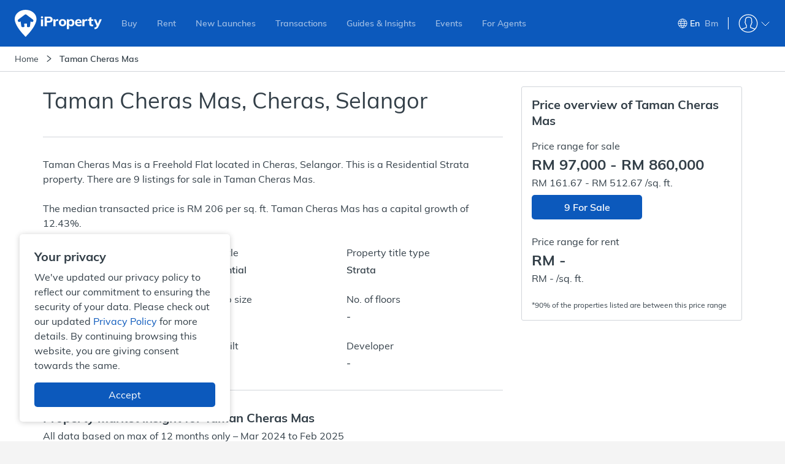

--- FILE ---
content_type: text/html; charset=utf-8
request_url: https://www.iproperty.com.my/building/taman-cheras-mas-pty_62017/
body_size: 90263
content:

    <!DOCTYPE html>
    <html lang="en-GB">
      <head itemScope>
        <meta charSet="utf-8" />
        <meta
          name="viewport"
          content="width=device-width, user-scalable=no, initial-scale=1.0, minimum-scale=1.0, maximum-scale=1.0"
        />
        <meta httpEquiv="content-type" content="text/html;charset=UTF-8" />
        <meta name="theme-color" content="#2f8dcd" />
        <meta name="format-detection" content="telephone=no"/>
        <title data-react-helmet="true" data-reactroot="">Taman Cheras Mas - Flat For Sale/Rent - 2026</title><meta data-react-helmet="true" name="description" content="Taman Cheras Mas - Flat for Sale or Rent in Cheras. Read reviews and details on transaction prices and more at iProperty Malaysia." data-reactroot=""/><meta data-react-helmet="true" property="og:title" content="Taman Cheras Mas - Flat For Sale/Rent - 2026" data-reactroot=""/><meta data-react-helmet="true" property="og:description" content="Taman Cheras Mas - Flat for Sale or Rent in Cheras. Read reviews and details on transaction prices and more at iProperty Malaysia." data-reactroot=""/><meta data-react-helmet="true" property="og:type" content="website" data-reactroot=""/><meta data-react-helmet="true" property="og:image" content="https://assets-cdn.iproperty.com.my/rw-assets/logo-e2c9a4b9.png" data-reactroot=""/><meta data-react-helmet="true" property="og:url" content="https://www.iproperty.com.my/building/taman-cheras-mas-pty_62017/" data-reactroot=""/><meta data-react-helmet="true" property="og:locale" content="en_MY" data-reactroot=""/><meta data-react-helmet="true" property="og:site_name" content="iProperty Malaysia" data-reactroot=""/><meta data-react-helmet="true" property="fb:app_id" content="1904103319867886" data-reactroot=""/><meta data-react-helmet="true" name="twitter:card" content="summary" data-reactroot=""/><meta data-react-helmet="true" name="twitter:title" content="Taman Cheras Mas - Flat For Sale/Rent - 2026" data-reactroot=""/><meta data-react-helmet="true" name="twitter:description" content="Taman Cheras Mas - Flat for Sale or Rent in Cheras. Read reviews and details on transaction prices and more at iProperty Malaysia." data-reactroot=""/><meta data-react-helmet="true" name="twitter:site" content="@iproperty_my" data-reactroot=""/><meta data-react-helmet="true" name="twitter:image" content="https://assets-cdn.iproperty.com.my/rw-assets/logo-e2c9a4b9.png" data-reactroot=""/><meta data-react-helmet="true" name="twitter:image:alt" content="iProperty Malaysia" data-reactroot=""/><link data-react-helmet="true" rel="canonical" href="https://www.iproperty.com.my/building/taman-cheras-mas-pty_62017/" data-reactroot=""/><link data-react-helmet="true" rel="alternate" hrefLang="en" href="https://www.iproperty.com.my/building/taman-cheras-mas-pty_62017/" data-reactroot=""/><link data-react-helmet="true" rel="alternate" hrefLang="ms-my" href="https://www.iproperty.com.my/bm/bangunan/taman-cheras-mas-pty_62017/" data-reactroot=""/><script data-react-helmet="true" type="application/ld+json" data-reactroot="">{"@context":"http://schema.org","@type":"Residence","address":{"@type":"PostalAddress","addressCountry":"Malaysia","addressLocality":"Cheras","addressRegion":"Selangor","name":"Taman Cheras Mas","postalCode":"43200"}}</script><script data-react-helmet="true" type="application/ld+json" data-reactroot="">{"@context":"http://schema.org","@type":"Product","name":"Taman Cheras Mas","image":"","description":"Taman Cheras Mas is a Freehold Flat located in Cheras, Selangor. This is a Residential Strata property. There are 9 listings for sale in Taman Cheras Mas.","offers":{"@type":"AggregateOffer","url":"https://www.iproperty.com.my/building/taman-cheras-mas-pty_62017/","priceCurrency":"MYR","lowPrice":97000,"highPrice":859999.9999999999}}</script><script data-react-helmet="true" type="application/ld+json" data-reactroot="">{"@context":"http://schema.org","@type":"WebPage","about":{"@type":"Place","name":"Taman Cheras Mas","description":"Taman Cheras Mas is a Freehold Flat located in Cheras, Selangor. This is a Residential Strata property. There are 9 listings for sale in Taman Cheras Mas.","additionalProperty":[{"@type":"PropertyValue","name":"Tenure Type","value":"Freehold"},{"@type":"PropertyValue","name":"Building Name","value":"Taman Cheras Mas"},{"@type":"PropertyValue","name":"Property Type","value":"Flat"}]},"geo":{"@type":"GeoCoordinates","latitude":3.069029,"longitude":101.757408}}</script><script data-react-helmet="true" type="application/ld+json" data-reactroot="">{"@context":"https://schema.org","@type":"BreadcrumbList","itemListElement":[{"@type":"ListItem","name":"Home","position":1,"item":"https://www.iproperty.com.my/"},{"@type":"ListItem","name":"Taman Cheras Mas","position":2,"item":"https://www.iproperty.com.my/building/taman-cheras-mas-pty_62017/"}]}</script><noscript data-reactroot="">
        <iframe src="//www.googletagmanager.com/ns.html?id=GTM-T22LL4X"
            height="0" width="0" style="display:none;visibility:hidden"></iframe></noscript><script data-reactroot="">
  function loadGTMScripts() {
        (function(w,d,s,l,i){w[l]=w[l]||[];
            w[l].push({"event":"pageview","source":"P4EP","target":"","user":{"client":{"id":"","language":"en-GB"},"login":{"id":"","commsId":"","status":"logged-out","type":""},"features":"feature-RWD-8914-1|true,feature-ICONS-9611-2|true,feature-ICONS-10389-1|true,feature-ICONS-10647-5|true,feature-ICONS-10311-4|true,feature-ICONS-10773-1|true,feature-ICONS-10828-1|true,feature-ICONS-10884-1|true,feature-ICONS-11021-1|true,feature-ICONS-11132-1|true,feature-ICONS-10079-1|true,feature-ICONS-11161-1|true,feature-ICONS-11399-3|true,feature-CEN-6414|false"}});
            w[l].push({'gtm.start': new Date().getTime(),event:'gtm.js'});
            var f=d.getElementsByTagName(s)[0],j=d.createElement(s),dl=l!='dataLayer'?'&l='+l:'';
            j.async=true;j.src='//www.googletagmanager.com/gtm.js?id='+i+dl;
            j.onload=function(){window.onGTMLoad && window.onGTMLoad()};
            f.parentNode.insertBefore(j,f);
        })(window,document,'script','dataLayer','GTM-T22LL4X');
  }

  if ('serviceWorker' in navigator && location.hostname !== 'localhost') {
    navigator.serviceWorker.getRegistrations()
    .then(function(registrations) {
        for(let registration of registrations) {
            registration.unregister()
        }
      })
      .catch(function(err) {
          console.log('Service Worker registration failed: ', err);
      });
  }
  loadGTMScripts()
  </script><meta name="google-site-verification" content="wz4nfOQHp59VoTcm9Cxq_Hxde75S6oQY6oRks7gztT0" data-reactroot=""/>
        <link rel="dns-prefetch" href="undefined">
        <link rel="shortcut icon" type="image/x-icon" href="https://assets-cdn.iproperty.com.my/rw-assets/favicon-7997c201.ico" />
        <link rel="manifest" href="/manifest.json" />
        <link data-chunk="p4ep-page" rel="preload" as="style" href="https://assets-cdn.iproperty.com.my/rw-assets/719-36f90c400e7ed26e9c70.css">
<link data-chunk="p4ep-page" rel="preload" as="style" href="https://assets-cdn.iproperty.com.my/rw-assets/5535-d305c829d75da2282c82.css">
<link data-chunk="p4ep-page" rel="preload" as="style" href="https://assets-cdn.iproperty.com.my/rw-assets/669-e34b390b0ed996c27878.css">
<link data-chunk="p4ep-page" rel="preload" as="style" href="https://assets-cdn.iproperty.com.my/rw-assets/9657-35e44f1f965485a375b9.css">
<link data-chunk="p4ep-page" rel="preload" as="style" href="https://assets-cdn.iproperty.com.my/rw-assets/7571-5ba0e674f6f54a27966d.css">
<link data-chunk="p4ep-page" rel="preload" as="style" href="https://assets-cdn.iproperty.com.my/rw-assets/1919-4b9eae5ae4144c05879e.css">
<link data-chunk="p4ep-page" rel="preload" as="style" href="https://assets-cdn.iproperty.com.my/rw-assets/3886-40eafe6cd602e2695bb3.css">
<link data-chunk="p4ep-page" rel="preload" as="style" href="https://assets-cdn.iproperty.com.my/rw-assets/3748-eec5bb8b7f5433d43c44.css">
<link data-chunk="main" rel="preload" as="style" href="https://assets-cdn.iproperty.com.my/rw-assets/4642-a21f7cf9a29e1eb6e4eb.css">
<link data-chunk="main" rel="preload" as="script" href="https://assets-cdn.iproperty.com.my/rw-assets/runtime-20609714.js">
<link data-chunk="main" rel="preload" as="script" href="https://assets-cdn.iproperty.com.my/rw-assets/6747-7815dcd7.js">
<link data-chunk="main" rel="preload" as="script" href="https://assets-cdn.iproperty.com.my/rw-assets/main-a068e7ea.js">
<link data-chunk="p4ep-page" rel="preload" as="script" href="https://assets-cdn.iproperty.com.my/rw-assets/1296-e5976d2d.js">
<link data-chunk="p4ep-page" rel="preload" as="script" href="https://assets-cdn.iproperty.com.my/rw-assets/7288-678c2d3f.js">
<link data-chunk="p4ep-page" rel="preload" as="script" href="https://assets-cdn.iproperty.com.my/rw-assets/4979-4ab745fd.js">
<link data-chunk="p4ep-page" rel="preload" as="script" href="https://assets-cdn.iproperty.com.my/rw-assets/1807-a3ec54bc.js">
<link data-chunk="p4ep-page" rel="preload" as="script" href="https://assets-cdn.iproperty.com.my/rw-assets/5315-07d1ed29.js">
<link data-chunk="p4ep-page" rel="preload" as="script" href="https://assets-cdn.iproperty.com.my/rw-assets/6303-dfc7d579.js">
<link data-chunk="p4ep-page" rel="preload" as="script" href="https://assets-cdn.iproperty.com.my/rw-assets/7563-a40b3b34.js">
<link data-chunk="p4ep-page" rel="preload" as="script" href="https://assets-cdn.iproperty.com.my/rw-assets/1633-96e25798.js">
<link data-chunk="p4ep-page" rel="preload" as="script" href="https://assets-cdn.iproperty.com.my/rw-assets/706-3e8633a4.js">
<link data-chunk="p4ep-page" rel="preload" as="script" href="https://assets-cdn.iproperty.com.my/rw-assets/1154-adc27527.js">
<link data-chunk="p4ep-page" rel="preload" as="script" href="https://assets-cdn.iproperty.com.my/rw-assets/129-bc7e03ee.js">
<link data-chunk="p4ep-page" rel="preload" as="script" href="https://assets-cdn.iproperty.com.my/rw-assets/8929-31e9722b.js">
<link data-chunk="p4ep-page" rel="preload" as="script" href="https://assets-cdn.iproperty.com.my/rw-assets/4041-a32f52d6.js">
<link data-chunk="p4ep-page" rel="preload" as="script" href="https://assets-cdn.iproperty.com.my/rw-assets/9572-a70ebbb7.js">
<link data-chunk="p4ep-page" rel="preload" as="script" href="https://assets-cdn.iproperty.com.my/rw-assets/4293-d3d80d9b.js">
<link data-chunk="p4ep-page" rel="preload" as="script" href="https://assets-cdn.iproperty.com.my/rw-assets/6862-ec64ed57.js">
<link data-chunk="p4ep-page" rel="preload" as="script" href="https://assets-cdn.iproperty.com.my/rw-assets/5948-37ed9810.js">
<link data-chunk="p4ep-page" rel="preload" as="script" href="https://assets-cdn.iproperty.com.my/rw-assets/5334-6730839c.js">
<link data-chunk="p4ep-page" rel="preload" as="script" href="https://assets-cdn.iproperty.com.my/rw-assets/8608-aa857354.js">
<link data-chunk="p4ep-page" rel="preload" as="script" href="https://assets-cdn.iproperty.com.my/rw-assets/3632-072d6d6f.js">
<link data-chunk="p4ep-page" rel="preload" as="script" href="https://assets-cdn.iproperty.com.my/rw-assets/7064-9dcf1c56.js">
<link data-chunk="p4ep-page" rel="preload" as="script" href="https://assets-cdn.iproperty.com.my/rw-assets/8718-3657a386.js">
<link data-chunk="p4ep-page" rel="preload" as="script" href="https://assets-cdn.iproperty.com.my/rw-assets/5578-c9a408bd.js">
<link data-chunk="p4ep-page" rel="preload" as="script" href="https://assets-cdn.iproperty.com.my/rw-assets/antd-es-menu-4c77e5b5.js">
<link data-chunk="p4ep-page" rel="preload" as="script" href="https://assets-cdn.iproperty.com.my/rw-assets/9552-67a691ca.js">
<link data-chunk="p4ep-page" rel="preload" as="script" href="https://assets-cdn.iproperty.com.my/rw-assets/1216-766acac1.js">
<link data-chunk="p4ep-page" rel="preload" as="script" href="https://assets-cdn.iproperty.com.my/rw-assets/6245-047b427c.js">
<link data-chunk="p4ep-page" rel="preload" as="script" href="https://assets-cdn.iproperty.com.my/rw-assets/2762-676d2f1b.js">
<link data-chunk="p4ep-page" rel="preload" as="script" href="https://assets-cdn.iproperty.com.my/rw-assets/5400-ae8fe19d.js">
<link data-chunk="p4ep-page" rel="preload" as="script" href="https://assets-cdn.iproperty.com.my/rw-assets/6612-701bce1e.js">
<link data-chunk="p4ep-page" rel="preload" as="script" href="https://assets-cdn.iproperty.com.my/rw-assets/7587-a17458d7.js">
<link data-chunk="p4ep-page" rel="preload" as="script" href="https://assets-cdn.iproperty.com.my/rw-assets/antd-es-dropdown-0e37e51e.js">
<link data-chunk="p4ep-page" rel="preload" as="script" href="https://assets-cdn.iproperty.com.my/rw-assets/9579-79b38295.js">
<link data-chunk="p4ep-page" rel="preload" as="script" href="https://assets-cdn.iproperty.com.my/rw-assets/384-267ef4d4.js">
<link data-chunk="p4ep-page" rel="preload" as="script" href="https://assets-cdn.iproperty.com.my/rw-assets/3513-7b623bf5.js">
<link data-chunk="p4ep-page" rel="preload" as="script" href="https://assets-cdn.iproperty.com.my/rw-assets/8439-9f8e4122.js">
<link data-chunk="p4ep-page" rel="preload" as="script" href="https://assets-cdn.iproperty.com.my/rw-assets/6740-9fb8782a.js">
<link data-chunk="p4ep-page" rel="preload" as="script" href="https://assets-cdn.iproperty.com.my/rw-assets/9199-4e50a2b8.js">
<link data-chunk="p4ep-page" rel="preload" as="script" href="https://assets-cdn.iproperty.com.my/rw-assets/7590-6eaf3c7d.js">
<link data-chunk="p4ep-page" rel="preload" as="script" href="https://assets-cdn.iproperty.com.my/rw-assets/4401-f2ff43e5.js">
<link data-chunk="p4ep-page" rel="preload" as="script" href="https://assets-cdn.iproperty.com.my/rw-assets/808-bbb23569.js">
<link data-chunk="p4ep-page" rel="preload" as="script" href="https://assets-cdn.iproperty.com.my/rw-assets/4357-e6d4cb64.js">
<link data-chunk="p4ep-page" rel="preload" as="script" href="https://assets-cdn.iproperty.com.my/rw-assets/8326-505d7cc8.js">
<link data-chunk="p4ep-page" rel="preload" as="script" href="https://assets-cdn.iproperty.com.my/rw-assets/7677-e5e1da58.js">
<link data-chunk="p4ep-page" rel="preload" as="script" href="https://assets-cdn.iproperty.com.my/rw-assets/6370-1d129c5a.js">
<link data-chunk="p4ep-page" rel="preload" as="script" href="https://assets-cdn.iproperty.com.my/rw-assets/4713-a8616d00.js">
<link data-chunk="p4ep-page" rel="preload" as="script" href="https://assets-cdn.iproperty.com.my/rw-assets/52-46e89fa4.js">
<link data-chunk="p4ep-page" rel="preload" as="script" href="https://assets-cdn.iproperty.com.my/rw-assets/7089-22850ed5.js">
<link data-chunk="p4ep-page" rel="preload" as="script" href="https://assets-cdn.iproperty.com.my/rw-assets/8121-b3c56f25.js">
<link data-chunk="p4ep-page" rel="preload" as="script" href="https://assets-cdn.iproperty.com.my/rw-assets/7076-1c069e1b.js">
<link data-chunk="p4ep-page" rel="preload" as="script" href="https://assets-cdn.iproperty.com.my/rw-assets/16-23382523.js">
<link data-chunk="p4ep-page" rel="preload" as="script" href="https://assets-cdn.iproperty.com.my/rw-assets/5226-f715e687.js">
<link data-chunk="p4ep-page" rel="preload" as="script" href="https://assets-cdn.iproperty.com.my/rw-assets/7372-8aa5a9ee.js">
<link data-chunk="p4ep-page" rel="preload" as="script" href="https://assets-cdn.iproperty.com.my/rw-assets/2438-56e48e57.js">
<link data-chunk="p4ep-page" rel="preload" as="script" href="https://assets-cdn.iproperty.com.my/rw-assets/4572-b4d9f67e.js">
<link data-chunk="p4ep-page" rel="preload" as="script" href="https://assets-cdn.iproperty.com.my/rw-assets/8796-8c711e00.js">
<link data-chunk="p4ep-page" rel="preload" as="script" href="https://assets-cdn.iproperty.com.my/rw-assets/2630-1fa139ac.js">
<link data-chunk="p4ep-page" rel="preload" as="script" href="https://assets-cdn.iproperty.com.my/rw-assets/3978-96468aac.js">
<link data-chunk="p4ep-page" rel="preload" as="script" href="https://assets-cdn.iproperty.com.my/rw-assets/7626-22182a18.js">
<link data-chunk="p4ep-page" rel="preload" as="script" href="https://assets-cdn.iproperty.com.my/rw-assets/4518-ba66af95.js">
<link data-chunk="p4ep-page" rel="preload" as="script" href="https://assets-cdn.iproperty.com.my/rw-assets/3103-a2f3888c.js">
<link data-chunk="p4ep-page" rel="preload" as="script" href="https://assets-cdn.iproperty.com.my/rw-assets/p4ep-page-60e1e491.js">
        <link data-chunk="main" rel="stylesheet" href="https://assets-cdn.iproperty.com.my/rw-assets/4642-a21f7cf9a29e1eb6e4eb.css">
<link data-chunk="p4ep-page" rel="stylesheet" href="https://assets-cdn.iproperty.com.my/rw-assets/3748-eec5bb8b7f5433d43c44.css">
<link data-chunk="p4ep-page" rel="stylesheet" href="https://assets-cdn.iproperty.com.my/rw-assets/3886-40eafe6cd602e2695bb3.css">
<link data-chunk="p4ep-page" rel="stylesheet" href="https://assets-cdn.iproperty.com.my/rw-assets/1919-4b9eae5ae4144c05879e.css">
<link data-chunk="p4ep-page" rel="stylesheet" href="https://assets-cdn.iproperty.com.my/rw-assets/7571-5ba0e674f6f54a27966d.css">
<link data-chunk="p4ep-page" rel="stylesheet" href="https://assets-cdn.iproperty.com.my/rw-assets/9657-35e44f1f965485a375b9.css">
<link data-chunk="p4ep-page" rel="stylesheet" href="https://assets-cdn.iproperty.com.my/rw-assets/669-e34b390b0ed996c27878.css">
<link data-chunk="p4ep-page" rel="stylesheet" href="https://assets-cdn.iproperty.com.my/rw-assets/5535-d305c829d75da2282c82.css">
<link data-chunk="p4ep-page" rel="stylesheet" href="https://assets-cdn.iproperty.com.my/rw-assets/719-36f90c400e7ed26e9c70.css">
        <style data-styled="true" data-styled-version="5.3.10">.ewhpYM{-webkit-animation-duration:2s;animation-duration:2s;-webkit-animation-fill-mode:forwards;animation-fill-mode:forwards;-webkit-animation-iteration-count:infinite;animation-iteration-count:infinite;-webkit-animation-name:skeleton-background-animate;animation-name:skeleton-background-animate;-webkit-animation-timing-function:linear;animation-timing-function:linear;background:#e9ebed;background:linear-gradient(to right,#e9ebed 5%,#ccd0d2 30%,#e9ebed 75%);background-size:800px 54px;}/*!sc*/
data-styled.g11[id="styleComponent__Skeleton-coDygs"]{content:"ewhpYM,"}/*!sc*/
.iXVIzs{z-index:1051;position:relative;}/*!sc*/
@media (max-width:1023px){.iXVIzs{z-index:1;}}/*!sc*/
data-styled.g15[id="Header__HeaderWrapper-fxa-Diq"]{content:"iXVIzs,"}/*!sc*/
.srzRL{position:relative;}/*!sc*/
.srzRL .container{overflow:hidden;max-height:60px;-webkit-transition:max-height 0.3s;transition:max-height 0.3s;}/*!sc*/
data-styled.g42[id="ShowMorestyle__ShowMoreContainer-bUItwB"]{content:"srzRL,"}/*!sc*/
.hafMEt{width:100%;margin-top:20px;padding:0px;position:relative;z-index:0;display:-webkit-box;display:-webkit-flex;display:-ms-flexbox;display:flex;}/*!sc*/
.hafMEt::before{content:'';position:absolute;z-index:0;width:100%;height:40px;top:-60px;}/*!sc*/
.hafMEt.showMore{border-top:none;}/*!sc*/
.hafMEt.showMore::before{display:none;}/*!sc*/
.hafMEt > div{display:block;-webkit-flex:1;-ms-flex:1;flex:1;}/*!sc*/
.hafMEt i{margin-left:3px;vertical-align:middle;}/*!sc*/
.hafMEt a{font-size:14px;font-weight:500;color:#0C59BC;-webkit-letter-spacing:0px;-moz-letter-spacing:0px;-ms-letter-spacing:0px;letter-spacing:0px;display:inline-block;}/*!sc*/
data-styled.g43[id="ShowMorestyle__ShowMoreButtonWrapper-KXRrD"]{content:"hafMEt,"}/*!sc*/
.hMixYl{padding:16px 0 32px;width:100%;float:left;margin-top:16px;background:#20282e;}/*!sc*/
@media (max-width:1199px){.hMixYl{padding:16px 0;}}/*!sc*/
@media (max-width:479px){.hMixYl{overflow:hidden;}}/*!sc*/
data-styled.g82[id="SeoFooterstyle__SeoFooterWrapper-gEbpll"]{content:"hMixYl,"}/*!sc*/
.bQyNZk{width:1140px;margin:0 auto;}/*!sc*/
@media (max-width:1199px){.bQyNZk{width:95%;}}/*!sc*/
@media (max-width:479px){.bQyNZk{width:100%;padding:0 16px;}}/*!sc*/
.bQyNZk .ant-tabs-tab-prev{background:linear-gradient( 90deg,rgba(32,40,46,1) 0%,rgba(32,40,46,1) 50%,rgba(32,40,46,0) 70%,rgba(32,40,46,0) 100% );}/*!sc*/
.bQyNZk .ant-tabs-tab-next{background:linear-gradient( 90deg,rgba(32,40,46,0) 0%,rgba(32,40,46,0) 30%,rgba(32,40,46,1) 50%,rgba(32,40,46,1) 100% );}/*!sc*/
.bQyNZk .ant-tabs-tab-next-icon:before,.bQyNZk .ant-tabs-tab-prev-icon:before{font-size:20px;margin-top:4px;}/*!sc*/
.bQyNZk .ant-tabs-tab-next-icon{left:80%;}/*!sc*/
.bQyNZk .ant-tabs-tab-prev-icon{left:20%;}/*!sc*/
.bQyNZk .ant-tabs-tab{padding:0;}/*!sc*/
.bQyNZk .ant-tabs-tab h3{font-weight:500;font-size:14px;color:#697684;padding:15px 20px;}/*!sc*/
.bQyNZk .ant-tabs-tab.ant-tabs-tab-active h3{color:#ffffff;}/*!sc*/
.bQyNZk .ant-tabs-tab-arrow-show{height:48px;color:#697684;margin-right:-2px;}/*!sc*/
.bQyNZk .ant-tabs-tab-arrow-show:hover{color:#ffffff;}/*!sc*/
.bQyNZk .ant-tabs-tab-arrow-show.ant-tabs-tab-btn-disabled{display:none;}/*!sc*/
.bQyNZk .ant-tabs-ink-bar{background-color:#0C59BC;}/*!sc*/
.bQyNZk .ant-tabs-nav-container-scrolling{padding-left:0;padding-right:0;}/*!sc*/
.bQyNZk .ant-tabs-bar{margin-bottom:14px;}/*!sc*/
data-styled.g83[id="SeoFooterstyle__SeoFooterSection-knjzhr"]{content:"bQyNZk,"}/*!sc*/
.dUzuSC{display:none;text-align:left;vertical-align:top;padding:10px 20px 10px 0;line-height:1.4;width:25%;}/*!sc*/
.dUzuSC.activeContent{display:inline-block;}/*!sc*/
@media (max-width:1023px){.dUzuSC{width:50%;}}/*!sc*/
@media (max-width:767px){.dUzuSC{width:100%;}}/*!sc*/
data-styled.g85[id="SeoFooterstyle__ContentItem-KkWLG"]{content:"dUzuSC,"}/*!sc*/
.dDFOhM{font-size:14px;font-weight:300;-webkit-text-decoration:none;text-decoration:none;color:#d2d6da;}/*!sc*/
.dDFOhM:hover{color:#ffffff;}/*!sc*/
data-styled.g86[id="SeoFooterstyle__SeoLink-hCGKgP"]{content:"dDFOhM,"}/*!sc*/
.jIycMP::before{content:'\e957';}/*!sc*/
data-styled.g88[id="Icon-dxELEW"]{content:"jIycMP,"}/*!sc*/
.cWwZwu .container{overflow:hidden;max-height:150px;-webkit-transition:max-height 0.3s;transition:max-height 0.3s;}/*!sc*/
data-styled.g89[id="ShowMore__ShowMoreContainer-qxVMS"]{content:"cWwZwu,"}/*!sc*/
.kipebY{display:none;width:100%;margin-top:20px;position:relative;z-index:0;}/*!sc*/
.kipebY::before{content:'';position:absolute;z-index:0;width:100%;height:20px;top:-40px;background:linear-gradient( to bottom,rgba(32,40,46,0),rgba(32,40,46,1) );}/*!sc*/
.kipebY.showMore::before{background:transparent;}/*!sc*/
.kipebY.displayToggle{display:block;}/*!sc*/
.kipebY i{margin-left:3px;}/*!sc*/
.kipebY a{font-size:14px;font-weight:500;color:#ffffff;}/*!sc*/
data-styled.g90[id="ShowMore__ShowMoreButtonWrapper-fxyiko"]{content:"kipebY,"}/*!sc*/
.bfQUoG{width:100%;background-color:#ffffff;border-bottom:1px solid #d2d5da;}/*!sc*/
@media (max-width:1023px){.bfQUoG{white-space:nowrap;overflow-x:scroll;}.bfQUoG::-webkit-scrollbar{display:none;-webkit-appearance:none;}}/*!sc*/
data-styled.g130[id="Breadcrumbstyle__BreadcrumbNavigationBackground-jHItnS"]{content:"bfQUoG,"}/*!sc*/
.iiGOvg{width:100%;padding:10px 24px;background-color:#ffffff;}/*!sc*/
@media (max-width:479px){.iiGOvg{padding-left:12px;}}/*!sc*/
.iiGOvg ol{display:inline-block;font-size:14px;line-height:20px;font-weight:300;color:#d2d6da;}/*!sc*/
.iiGOvg ol a{color:#d2d6da;}/*!sc*/
.iiGOvg ol a:hover{color:#ffffff;}/*!sc*/
.iiGOvg ol span{color:#333f48;}/*!sc*/
.iiGOvg ol li{display:inline-block;margin-left:10px;position:relative;}/*!sc*/
.iiGOvg ol li:first-child{margin-left:0;}/*!sc*/
@media (max-width:1023px){.iiGOvg ol li:last-child span{position:relative;white-space:nowrap;display:initial;overflow:hidden;text-overflow:ellipsis;max-width:82vw;}}/*!sc*/
.iiGOvg li:last-child{font-weight:500;}/*!sc*/
@media (max-width:479px){.iiGOvg li:last-child{padding-right:20px;}}/*!sc*/
data-styled.g131[id="Breadcrumbstyle__BreadcrumbNavigationWrap-bAeZUY"]{content:"iiGOvg,"}/*!sc*/
.jCTYlJ{margin-right:10px;color:#333f48;font-weight:300;}/*!sc*/
data-styled.g134[id="Breadcrumbstyle__BreadcrumbSeparatorWrapper-kizFoI"]{content:"jCTYlJ,"}/*!sc*/
@media (max-width:479px){.fmvCik{position:absolute;height:35px;width:50px;top:56px;bottom:0;right:0;background:linear-gradient(to left,rgba(255,255,255,1) 0%,rgba(255,255,255,1) 50%,rgba(255,255,255,1) 70%,rgba(255,255,255,0) 100%);opacity:0.8;}}/*!sc*/
data-styled.g135[id="Breadcrumbstyle__BreadcrumbRight-hSCAaK"]{content:"fmvCik,"}/*!sc*/
.dhshlO{background-color:#ffffff;position:relative;padding-top:24px;float:left;width:100%;}/*!sc*/
data-styled.g1007[id="P4EPstyle__Wrapper-bXQfwE"]{content:"dhshlO,"}/*!sc*/
.cyDSmb{height:1px;width:100%;float:left;visibility:hidden;margin-top:-1px;}/*!sc*/
data-styled.g1008[id="P4EPstyle__VisibilityLine-efJsnz"]{content:"cyDSmb,"}/*!sc*/
.jsJuGT{max-width:1140px;margin:0 auto;}/*!sc*/
data-styled.g1009[id="P4EPstyle__SectionContainer-dUYtLh"]{content:"jsJuGT,"}/*!sc*/
.iMWjgW{width:100%;position:relative;float:left;padding-top:32px;}/*!sc*/
.iMWjgW section{padding-bottom:0;margin-top:0;}/*!sc*/
.iMWjgW section:last-child{padding-bottom:0;}/*!sc*/
data-styled.g1011[id="P4EPstyle__FullSectionContainer-bsAiGi"]{content:"iMWjgW,"}/*!sc*/
.ePoEKZ{width:100%;max-width:1140px;display:-webkit-box;display:-webkit-flex;display:-ms-flexbox;display:flex;-webkit-box-pack:justify;-webkit-justify-content:space-between;-ms-flex-pack:justify;justify-content:space-between;position:relative;}/*!sc*/
data-styled.g1012[id="P4EPstyle__MainContainer-iOEpjv"]{content:"ePoEKZ,"}/*!sc*/
.hznnGE{max-width:750px;width:100%;}/*!sc*/
@media (max-width:1199px){.hznnGE{max-width:100%;}}/*!sc*/
data-styled.g1013[id="P4EPstyle__LeftContainer-jaaysH"]{content:"hznnGE,"}/*!sc*/
.ikoSoh{max-width:360px;width:100%;z-index:1;}/*!sc*/
@media (max-width:1023px){.ikoSoh{display:none;}}/*!sc*/
data-styled.g1014[id="P4EPstyle__Aside-hRWeAh"]{content:"ikoSoh,"}/*!sc*/
.fdBuYW{min-height:313px;height:auto;}/*!sc*/
@media (max-width:1023px){.fdBuYW{min-height:297px;}}/*!sc*/
@media (max-width:767px){.fdBuYW{min-height:304px;}}/*!sc*/
data-styled.g1017[id="P4EPstyle__SchoolNearbyPlaceholder-eLexuH"]{content:"fdBuYW,"}/*!sc*/
.dUfxSd{width:100%;float:left;background-color:#f7f8f9;padding:0;}/*!sc*/
data-styled.g1018[id="P4EPstyle__FullSectionGreyContainer-etJggP"]{content:"dUfxSd,"}/*!sc*/
.vtQQx{min-height:316px;}/*!sc*/
@media (max-width:1023px){.vtQQx{min-height:357px;}}/*!sc*/
data-styled.g1019[id="P4EPstyle__NearbyEstatesBuildingsPlaceholder-dsdthv"]{content:"vtQQx,"}/*!sc*/
.jvLCYp{min-height:328px;clear:both;}/*!sc*/
@media (max-width:1023px){.jvLCYp{min-height:320px;}}/*!sc*/
@media (max-width:767px){.jvLCYp{min-height:352px;}}/*!sc*/
data-styled.g1020[id="P4EPstyle__TransportationNearbyPlaceholder-DevhV"]{content:"jvLCYp,"}/*!sc*/
.hqtfLC{min-height:288px;clear:both;}/*!sc*/
@media (max-width:1023px){.hqtfLC{min-height:227px;}}/*!sc*/
data-styled.g1021[id="P4EPstyle__CondoSpecialistPlaceholder-giBlTC"]{content:"hqtfLC,"}/*!sc*/
.dsDxkq{min-height:339px;clear:both;}/*!sc*/
@media (max-width:1023px){.dsDxkq{min-height:349px;}}/*!sc*/
data-styled.g1022[id="P4EPstyle__TransactionHistoryPlaceholder-hPPoQi"]{content:"dsDxkq,"}/*!sc*/
.jUOaxl{min-height:1328px;clear:both;}/*!sc*/
@media (max-width:1023px){.jUOaxl{min-height:1278px;}}/*!sc*/
@media (max-width:767px){.jUOaxl{min-height:1230px;}}/*!sc*/
data-styled.g1023[id="P4EPstyle__PropertiesCarouselPlaceholder-hanxuh"]{content:"jUOaxl,"}/*!sc*/
.ixsTle .ant-affix{z-index:2;}/*!sc*/
data-styled.g1024[id="P4EPStickyBarstyle__StickyBarContainer-dXIQWY"]{content:"ixsTle,"}/*!sc*/
.iOzDoa{width:100%;float:left;background-color:#ffffff;border-bottom:1px solid #d2d5da;position:absolute;top:0;z-index:0;}/*!sc*/
data-styled.g1025[id="P4EPStickyBarstyle__StickyBarContent-dYHJdq"]{content:"iOzDoa,"}/*!sc*/
.hsDVpd{position:relative;max-width:1172px;width:100%;height:57px;margin:0 auto;}/*!sc*/
.hsDVpd .ant-tabs-nav-wrap .ant-tabs-ink-bar{background-color:#0C59BC;}/*!sc*/
.hsDVpd .ant-tabs-nav .ant-tabs-tab{height:59px;color:#697684;font-weight:500;font-size:16px;line-height:59px;margin:0 8px;padding:0 8px;}/*!sc*/
.hsDVpd .ant-tabs-nav .ant-tabs-tab:nth-child(2){margin-left:4px;}/*!sc*/
.hsDVpd .ant-tabs-nav .ant-tabs-tab:last-child{margin-right:4px;}/*!sc*/
.hsDVpd .ant-tabs-nav .ant-tabs-tab-active{color:#333f48;}/*!sc*/
.hsDVpd .ant-tabs-bar .ant-tabs-nav-container-scrolling{padding-left:16px;padding-right:16px;}/*!sc*/
.hsDVpd .ant-tabs-bar .ant-tabs-nav-container{-webkit-user-select:none;-moz-user-select:none;-ms-user-select:none;user-select:none;}/*!sc*/
.hsDVpd .ant-tabs-bar .ant-tabs-nav-container .ant-tabs-tab-next-icon:before,.hsDVpd .ant-tabs-bar .ant-tabs-nav-container .ant-tabs-tab-prev-icon:before{font-size:20px;margin-top:4px;}/*!sc*/
.hsDVpd .ant-tabs-bar .ant-tabs-tab-arrow-show{background:#fff;height:55px;}/*!sc*/
.hsDVpd .ant-tabs-bar .ant-tabs-tab-arrow-show.ant-tabs-tab-btn-disabled{display:none;}/*!sc*/
.hsDVpd .ant-tabs-bar .ant-tabs-tab-arrow-show.ant-tabs-tab-next{right:0;}/*!sc*/
.hsDVpd .ant-tabs-bar .ant-tabs-tab-arrow-show.ant-tabs-tab-next,.hsDVpd .ant-tabs-bar .ant-tabs-tab-arrow-show.ant-tabs-tab-prev{width:24px;}/*!sc*/
data-styled.g1026[id="P4EPStickyBarstyle__StickyNav-eeOTZX"]{content:"hsDVpd,"}/*!sc*/
.dZCtLx{width:100%;float:left;position:relative;border-bottom:1px solid #d2d5da;padding-bottom:32px;}/*!sc*/
@media (max-width:1199px){.dZCtLx{padding:0 24px 24px;margin-bottom:24px;}}/*!sc*/
@media (max-width:767px){.dZCtLx{padding:0 16px 24px;}}/*!sc*/
data-styled.g1027[id="PlaceSummarystyle__SummaryContainer-bXquhS"]{content:"dZCtLx,"}/*!sc*/
.jOYozh{font-weight:300;font-size:36px;line-height:46px;color:#333f48;margin-bottom:4px;max-width:670px;width:100%;}/*!sc*/
@media (max-width:1199px){.jOYozh{max-width:900px;}}/*!sc*/
@media (max-width:1023px){.jOYozh{max-width:660px;font-size:32px;}}/*!sc*/
data-styled.g1028[id="PlaceSummarystyle__PlaceTitle-bWfmWi"]{content:"jOYozh,"}/*!sc*/
.kltnwR{width:100%;float:left;overflow:visible;margin-bottom:24px;padding-top:32px;}/*!sc*/
@media (max-width:1199px){.kltnwR{padding:0 24px;}}/*!sc*/
@media (max-width:767px){.kltnwR{padding:0 16px;}}/*!sc*/
data-styled.g1029[id="PlaceDescriptionstyle__DescriptionContainer-igItVC"]{content:"kltnwR,"}/*!sc*/
.dkJQtr{font-size:16px;font-weight:300;line-height:24px;color:#333f48;}/*!sc*/
.dkJQtr > div b{font-weight:bold;}/*!sc*/
.dkJQtr > div p{margin:24px 0;}/*!sc*/
.dkJQtr > div p:first-child{margin:0 0 24px 0;}/*!sc*/
.dkJQtr > div p:last-child{margin:24px 0 0 0;}/*!sc*/
.dkJQtr div > div.show-more-button{margin-top:16px;}/*!sc*/
.dkJQtr div > div.show-more-button > a{font-size:16px;}/*!sc*/
data-styled.g1030[id="PlaceDescriptionstyle__DescriptionContent-iVhuLs"]{content:"dkJQtr,"}/*!sc*/
.dKzAjs{width:100%;display:-webkit-box;display:-webkit-flex;display:-ms-flexbox;display:flex;-webkit-flex-wrap:wrap;-ms-flex-wrap:wrap;flex-wrap:wrap;padding-bottom:8px;border-bottom:1px solid #D2D5DA;}/*!sc*/
@media (max-width:1199px){.dKzAjs{padding:0 24px;}}/*!sc*/
@media (max-width:767px){.dKzAjs{padding:0 16px;}}/*!sc*/
data-styled.g1031[id="PlaceDetailsstyle__DetailWrapper-etAwAx"]{content:"dKzAjs,"}/*!sc*/
.cRCSrQ{width:33%;margin-bottom:24px;}/*!sc*/
@media (max-width:767px){.cRCSrQ{width:50%;}.cRCSrQ:nth-child(n){padding-right:8px;}.cRCSrQ:nth-child(2n){padding-left:8px;padding-right:0;}}/*!sc*/
data-styled.g1032[id="PlaceDetailsstyle__InfoWrapper-koXwzS"]{content:"cRCSrQ,"}/*!sc*/
.jhqhAZ{line-height:24px;font-size:16px;font-weight:300;color:#333F48;}/*!sc*/
data-styled.g1033[id="PlaceDetailsstyle__Label-iVxrGR"]{content:"jhqhAZ,"}/*!sc*/
.eYGpKc{margin-top:4px;line-height:24px;font-size:16px;font-weight:500;color:#333F48;}/*!sc*/
data-styled.g1034[id="PlaceDetailsstyle__Value-cpDkXc"]{content:"eYGpKc,"}/*!sc*/
.HhvrM{width:100%;padding:16px;color:#333f48;background-color:#ffffff;border:1px solid #d2d5da;border-radius:3px;position:relative;}/*!sc*/
@media (max-width:1199px){.HhvrM{position:unset;}}/*!sc*/
@media (max-width:1023px){.HhvrM{border:0;border-top:1px solid #D2D5DA;border-bottom:1px solid #D2D5DA;display:-webkit-box;display:-webkit-flex;display:-ms-flexbox;display:flex;-webkit-flex-direction:column;-ms-flex-direction:column;flex-direction:column;-webkit-box-pack:justify;-webkit-justify-content:space-between;-ms-flex-pack:justify;justify-content:space-between;padding:24px;margin-bottom:24px;}}/*!sc*/
@media (max-width:767px){.HhvrM{padding:24px 16px;-webkit-flex-direction:column;-ms-flex-direction:column;flex-direction:column;}}/*!sc*/
.HhvrM li{color:#333f48;font-size:16px;line-height:24px;font-weight:300;margin-bottom:24px;}/*!sc*/
@media (max-width:1023px){.HhvrM li{width:48%;margin-bottom:0;}}/*!sc*/
@media (max-width:767px){.HhvrM li{width:100%;margin-bottom:16px;}}/*!sc*/
.HhvrM li:last-child{margin-bottom:0;}/*!sc*/
data-styled.g1035[id="PriceOverviewstyle__PriceOverviewWrapper-fiWGKN"]{content:"HhvrM,"}/*!sc*/
.bRQuun{display:-webkit-box;display:-webkit-flex;display:-ms-flexbox;display:flex;-webkit-flex-direction:column;-ms-flex-direction:column;flex-direction:column;-webkit-box-pack:justify;-webkit-justify-content:space-between;-ms-flex-pack:justify;justify-content:space-between;}/*!sc*/
@media (max-width:1023px){.bRQuun{width:100%;-webkit-flex-direction:row;-ms-flex-direction:row;flex-direction:row;}}/*!sc*/
@media (max-width:767px){.bRQuun{-webkit-flex-direction:column;-ms-flex-direction:column;flex-direction:column;}}/*!sc*/
data-styled.g1036[id="PriceOverviewstyle__PriceInfo-ilGvSP"]{content:"bRQuun,"}/*!sc*/
.dvwGDY{font-size:20px;line-height:26px;color:#333f48;margin-bottom:16px;font-weight:700;}/*!sc*/
data-styled.g1037[id="PriceOverviewstyle__Title-ffDNxo"]{content:"dvwGDY,"}/*!sc*/
.FvoHU{margin-bottom:4px;}/*!sc*/
data-styled.g1038[id="PriceOverviewstyle__SubTitle-gqiCfk"]{content:"FvoHU,"}/*!sc*/
.jZdPHX{font-size:24px;line-height:28px;margin-bottom:4px;font-weight:700;}/*!sc*/
data-styled.g1039[id="PriceOverviewstyle__PriceRange-dHBlBS"]{content:"jZdPHX,"}/*!sc*/
.eCJHOn{margin-bottom:0;}/*!sc*/
data-styled.g1040[id="PriceOverviewstyle__PricePerSqFtRange-fDjULR"]{content:"eCJHOn,"}/*!sc*/
.jfOECz{background-color:#0C59BC;border-radius:5px;font-weight:500;display:-webkit-box;display:-webkit-flex;display:-ms-flexbox;display:flex;font-size:16px;-webkit-box-pack:center;-webkit-justify-content:center;-ms-flex-pack:center;justify-content:center;-webkit-align-items:center;-webkit-box-align:center;-ms-flex-align:center;align-items:center;color:#ffffff;text-align:center;width:180px;height:40px;cursor:pointer;border:0;margin-top:8px;-webkit-transition:200ms;transition:200ms;-webkit-text-decoration:none;text-decoration:none;}/*!sc*/
@media (max-width:767px){.jfOECz{width:100%;}}/*!sc*/
.jfOECz:hover,.jfOECz:focus{background-color:#0A4A9C;color:#ffffff;}/*!sc*/
data-styled.g1041[id="PriceOverviewstyle__ButtonCTA-bwHJXM"]{content:"jfOECz,"}/*!sc*/
.krpBYJ{font-size:12px;line-height:16px;font-weight:300;color:#333f48;margin-top:24px;}/*!sc*/
data-styled.g1050[id="PriceOverviewstyle__TipsWrapper-bBhoWN"]{content:"krpBYJ,"}/*!sc*/
.evwuuL{margin-bottom:0;border-radius:2px;width:100%;height:24px;}/*!sc*/
.evwuqq{margin-bottom:0;border-radius:2px;width:100%;height:21px;}/*!sc*/
.evwust{margin-bottom:0;border-radius:2px;width:100%;height:80px;}/*!sc*/
.fUAnea{margin-bottom:0;border-radius:2px;width:94px;height:20px;}/*!sc*/
.evwusj{margin-bottom:0;border-radius:2px;width:100%;height:20px;}/*!sc*/
.evwuty{margin-bottom:0;border-radius:2px;width:100%;height:16px;}/*!sc*/
.fUAQOM{margin-bottom:0;border-radius:2px;width:74px;height:28px;}/*!sc*/
.evwuxn{margin-bottom:0;border-radius:2px;width:100%;height:28px;}/*!sc*/
.evwuuM{margin-bottom:0;border-radius:2px;width:100%;height:14px;}/*!sc*/
data-styled.g1098[id="P4epAsyncComponentsstyle__Skeleton-ixSCrA"]{content:"evwuuL,evwuqq,evwust,fUAnea,evwusj,evwuty,fUAQOM,evwuxn,evwuuM,"}/*!sc*/
.hTeuwT{width:100%;padding:32px 0;border-bottom:1px solid #d2d6da;}/*!sc*/
@media (max-width:1023px){.hTeuwT{width:100%;padding:24px 0 24px 24px;}}/*!sc*/
@media (max-width:767px){.hTeuwT{padding:24px 0;}}/*!sc*/
.hTeuwT .title{width:421px;margin-bottom:4px;}/*!sc*/
@media (max-width:767px){.hTeuwT .title{width:307px;margin-left:16px;margin-right:16px;}}/*!sc*/
.hTeuwT .description{width:454px;margin-bottom:16px;}/*!sc*/
@media (max-width:767px){.hTeuwT .description{width:339px;margin-left:16px;margin-right:16px;}}/*!sc*/
.hTeuwT .carousel{width:750px;height:112px;margin-bottom:16px;overflow:hidden;}/*!sc*/
@media (max-width:767px){.hTeuwT .carousel{height:136px;}}/*!sc*/
@media (max-width:1023px){.hTeuwT .carousel{width:100%;}}/*!sc*/
.hTeuwT .carousel .carouselWrapper{float:left;display:-webkit-box;display:-webkit-flex;display:-ms-flexbox;display:flex;-webkit-box-pack:justify;-webkit-justify-content:space-between;-ms-flex-pack:justify;justify-content:space-between;}/*!sc*/
@media (max-width:767px){.hTeuwT .carousel .carouselWrapper{width:616px;}}/*!sc*/
.hTeuwT .carousel .carouselItem{width:750px;height:112px;border:1px solid #e9ebed;border-radius:3px;position:relative;}/*!sc*/
@media (max-width:1023px){.hTeuwT .carousel .carouselItem{width:650px;}}/*!sc*/
@media (max-width:767px){.hTeuwT .carousel .carouselItem{width:300px;height:136px;}.hTeuwT .carousel .carouselItem:first-child{margin:0 0 0 16px;}}/*!sc*/
.hTeuwT .carousel .carouselItem .avatar{position:absolute;top:16px;left:16px;width:80px;height:80px;overflow:hidden;border-radius:50%;}/*!sc*/
.hTeuwT .carousel .carouselItem .data{position:absolute;top:16px;left:112px;width:268px;height:80px;}/*!sc*/
@media (max-width:767px){.hTeuwT .carousel .carouselItem .data{width:174px;}}/*!sc*/
.hTeuwT .carousel .carouselItem .data > div{margin-bottom:4px;}/*!sc*/
.hTeuwT .carousel .carouselItem .mobileCallButton{display:none;}/*!sc*/
@media (max-width:767px){.hTeuwT .carousel .carouselItem .mobileCallButton{display:block;margin-top:8px;}}/*!sc*/
.hTeuwT .carousel .carouselItem .button{position:absolute;top:16px;right:32px;width:109px;border-radius:3px;}/*!sc*/
@media (max-width:1023px){.hTeuwT .carousel .carouselItem .button{right:16px;}}/*!sc*/
@media (max-width:767px){.hTeuwT .carousel .carouselItem .button{display:none;}}/*!sc*/
.hTeuwT .dislaimer{width:100%;max-width:720px;display:-webkit-box;display:-webkit-flex;display:-ms-flexbox;display:flex;-webkit-flex-direction:column;-ms-flex-direction:column;flex-direction:column;gap:4px;}/*!sc*/
@media (max-width:1023px){.hTeuwT .dislaimer{width:100%;padding-right:24px;}}/*!sc*/
@media (max-width:767px){.hTeuwT .dislaimer{padding-left:16px;padding-right:16px;}}/*!sc*/
.hTeuwT .dislaimer div:first-child{display:none;}/*!sc*/
@media (max-width:767px){.hTeuwT .dislaimer div:first-child{display:block;}}/*!sc*/
.hTeuwT .dislaimer div:last-child{width:415px;}/*!sc*/
@media (max-width:767px){.hTeuwT .dislaimer div:last-child{width:173px;}}/*!sc*/
data-styled.g1102[id="P4epAsyncComponentsstyle__LdmP4epCondoSpecialistLoadingSkeleton-hxmiek"]{content:"hTeuwT,"}/*!sc*/
.cWPVlM{border:1px solid #d2d5da;margin:32px 0;padding:16px;border-radius:3px;width:100%;display:-webkit-box;display:-webkit-flex;display:-ms-flexbox;display:flex;-webkit-box-pack:justify;-webkit-justify-content:space-between;-ms-flex-pack:justify;justify-content:space-between;}/*!sc*/
@media (max-width:1199px){.cWPVlM{border:none;margin:0;padding:24px;}}/*!sc*/
@media (max-width:767px){.cWPVlM{display:block;padding:24px 16px;float:left;}}/*!sc*/
data-styled.g1140[id="P4epEnquirystyle__EnquiryContainer-gIFzac"]{content:"cWPVlM,"}/*!sc*/
.lgcijP{width:513px;}/*!sc*/
@media (max-width:1199px){.lgcijP{width:425px;}}/*!sc*/
@media (max-width:767px){.lgcijP{width:100%;}}/*!sc*/
data-styled.g1141[id="P4epEnquirystyle__EnquiryLeftContainer-irBTHL"]{content:"lgcijP,"}/*!sc*/
.bpofqD{font-weight:700;margin-bottom:8px;font-size:20px;line-height:26px;color:#333f48;}/*!sc*/
@media (max-width:767px){.bpofqD{margin-bottom:4px;}}/*!sc*/
data-styled.g1142[id="P4epEnquirystyle__EnquiryTitle-evuKxj"]{content:"bpofqD,"}/*!sc*/
.fShNQk{font-weight:300;font-size:16px;line-height:24px;color:#333f48;}/*!sc*/
@media (max-width:767px){.fShNQk{margin-bottom:24px;}}/*!sc*/
data-styled.g1143[id="P4epEnquirystyle__EnquiryDescription-bEXJMR"]{content:"fShNQk,"}/*!sc*/
.RIZeH{border:1px solid #697684;margin-left:26px;display:-webkit-box;display:-webkit-flex;display:-ms-flexbox;display:flex;-webkit-box-pack:center;-webkit-justify-content:center;-ms-flex-pack:center;justify-content:center;-webkit-align-items:center;-webkit-box-align:center;-ms-flex-align:center;align-items:center;width:180px;height:40px;border-radius:3px;font-size:16px;line-height:24px;color:#333f48;font-weight:500;}/*!sc*/
.RIZeH:hover{color:#333f48;}/*!sc*/
@media (max-width:1199px){.RIZeH{width:207px;margin-left:88px;}}/*!sc*/
@media (max-width:767px){.RIZeH{margin-left:0px;width:100%;}}/*!sc*/
data-styled.g1144[id="P4epEnquirystyle__EnquiryButton-fHjofF"]{content:"RIZeH,"}/*!sc*/
.eBmkAF{padding:32px 0 0 0;float:left;width:100%;}/*!sc*/
@media (max-width:1199px){.eBmkAF{padding:24px 24px 0;}}/*!sc*/
@media (max-width:767px){.eBmkAF{padding:24px 16px 0;}}/*!sc*/
data-styled.g1171[id="P4epMarketTrendsstyle__Container-jiNhLy"]{content:"eBmkAF,"}/*!sc*/
.bDEeDF{font-size:20px;line-height:26px;color:#333f48;font-weight:700;}/*!sc*/
data-styled.g1172[id="P4epMarketTrendsstyle__Title-dNUuEt"]{content:"bDEeDF,"}/*!sc*/
.djRiUe{font-size:16px;line-height:24px;color:#333f48;font-weight:300;margin-top:4px;}/*!sc*/
data-styled.g1173[id="P4epMarketTrendsstyle__SubTitle-dCEJJd"]{content:"djRiUe,"}/*!sc*/
.hAAzJl{display:-webkit-box;display:-webkit-flex;display:-ms-flexbox;display:flex;margin-top:24px;}/*!sc*/
@media (max-width:767px){.hAAzJl{-webkit-flex-direction:column;-ms-flex-direction:column;flex-direction:column;margin-top:16px;}}/*!sc*/
data-styled.g1174[id="P4epMarketTrendsstyle__Row-iInhir"]{content:"hAAzJl,"}/*!sc*/
.iSdDDp{display:inline-block;max-width:380px;width:calc(100% / 2);}/*!sc*/
.iSdDDp:first-child{padding-right:30px;border-right:1px solid #d2d5da;}/*!sc*/
.iSdDDp:last-child{padding-left:44px;}/*!sc*/
@media (max-width:767px){.iSdDDp{width:100%;}.iSdDDp:first-child{padding-right:0;border-right:none;border-bottom:1px solid #d2d5da;padding-bottom:16px;}.iSdDDp:last-child{padding-top:16px;padding-left:0;}}/*!sc*/
data-styled.g1175[id="P4epMarketTrendsstyle__Column-giACDz"]{content:"iSdDDp,"}/*!sc*/
.gMCTqw{font-size:16px;line-height:24px;font-weight:500;margin-bottom:8px;color:#333f48;}/*!sc*/
data-styled.g1176[id="P4epMarketTrendsstyle__ColumnTitle-howAwf"]{content:"gMCTqw,"}/*!sc*/
.bMRBSi{font-size:24px;line-height:28px;font-weight:700;display:-webkit-box;display:-webkit-flex;display:-ms-flexbox;display:flex;-webkit-flex-direction:row;-ms-flex-direction:row;flex-direction:row;-webkit-align-items:flex-end;-webkit-box-align:flex-end;-ms-flex-align:flex-end;align-items:flex-end;color:#333f48;}/*!sc*/
.bMRBSi span{font-size:16px;line-height:24px;font-weight:400;}/*!sc*/
.bMRBSi .anticon{font-size:10px;margin-left:4px;line-height:24px;}/*!sc*/
.bMRBSi .anticon.anticon-caret-up{color:#008744;}/*!sc*/
.bMRBSi .anticon.anticon-caret-down{color:#b00020;}/*!sc*/
data-styled.g1177[id="P4epMarketTrendsstyle__Price-kZkkig"]{content:"bMRBSi,"}/*!sc*/
.jVprZy{display:-webkit-box;display:-webkit-flex;display:-ms-flexbox;display:flex;-webkit-align-items:flex-end;-webkit-box-align:flex-end;-ms-flex-align:flex-end;align-items:flex-end;}/*!sc*/
data-styled.g1178[id="P4epMarketTrendsstyle__Insights-sbFFI"]{content:"jVprZy,"}/*!sc*/
.cRQnNB{display:-webkit-box;display:-webkit-flex;display:-ms-flexbox;display:flex;font-size:16px;line-height:24px;margin-top:8px;color:#333f48;}/*!sc*/
.cRQnNB span:first-child{padding-right:16px;}/*!sc*/
data-styled.g1179[id="P4epMarketTrendsstyle__LowerUpper-gWUxEc"]{content:"cRQnNB,"}/*!sc*/
.LsmOs{padding:0 8px 0 0;}/*!sc*/
.LsmOs span{font-size:16px;font-weight:300;margin:0 0px 0 4px;}/*!sc*/
data-styled.g1189[id="TransactionGraphSummarystyle__Psf-ixZYon"]{content:"LsmOs,"}/*!sc*/
.bmkUvW{font-size:12px;line-height:24px;color:#697684;font-weight:300;}/*!sc*/
.bmkUvW span{font-size:16px;font-weight:500;}/*!sc*/
.bmkUvW span.positive{color:#008744;}/*!sc*/
.bmkUvW span.negative{color:#b00020;}/*!sc*/
data-styled.g1190[id="TransactionGraphSummarystyle__Yoy-cLBmBt"]{content:"bmkUvW,"}/*!sc*/
.fJiffv{margin-top:16px;}/*!sc*/
.fJiffv .transaction-median-info{background-color:#fff;border:0px;font-weight:300;font-size:16px;line-height:24px;}/*!sc*/
.fJiffv .transaction-median-info .ant-collapse-item{border:0px;}/*!sc*/
.fJiffv .transaction-median-info .ant-collapse-item .ant-collapse-header[aria-expanded='true']{-webkit-user-select:none;-moz-user-select:none;-ms-user-select:none;user-select:none;}/*!sc*/
.fJiffv .transaction-median-info .ant-collapse-item .ant-collapse-header[aria-expanded='true'] .arrow{display:none;}/*!sc*/
.fJiffv .transaction-median-info .ant-collapse-item .ant-collapse-header[aria-expanded='true'] .calculation-header i{margin-left:6px;}/*!sc*/
.fJiffv .transaction-median-info .ant-collapse-item .ant-collapse-header[aria-expanded='true'] .calculation-header i svg{-webkit-transform:rotate(270deg);-ms-transform:rotate(270deg);transform:rotate(270deg);-webkit-transition:-webkit-transform 0.2s ease;-webkit-transition:transform 0.2s ease;transition:transform 0.2s ease;width:12px;height:12px;}/*!sc*/
.fJiffv .transaction-median-info .ant-collapse-item .ant-collapse-header[aria-expanded='true']:hover,.fJiffv .transaction-median-info .ant-collapse-item .ant-collapse-header[aria-expanded='true']:active{background-color:transparent;}/*!sc*/
.fJiffv .transaction-median-info .ant-collapse-item .ant-collapse-header{-webkit-user-select:none;-moz-user-select:none;-ms-user-select:none;user-select:none;padding-left:0px;padding-top:0px;padding-bottom:0px;}/*!sc*/
@media (max-width:1023px){.fJiffv .transaction-median-info .ant-collapse-item .ant-collapse-header{padding:0px;}}/*!sc*/
@media (max-width:767px){.fJiffv .transaction-median-info .ant-collapse-item .ant-collapse-header{padding:0px;}}/*!sc*/
.fJiffv .transaction-median-info .ant-collapse-item .ant-collapse-header .arrow{display:none;}/*!sc*/
.fJiffv .transaction-median-info .ant-collapse-item .ant-collapse-header .calculation-header{color:#0C59BC;font-weight:500;}/*!sc*/
.fJiffv .transaction-median-info .ant-collapse-item .ant-collapse-header .calculation-header i{margin-left:6px;}/*!sc*/
.fJiffv .transaction-median-info .ant-collapse-item .ant-collapse-header .calculation-header i svg{-webkit-transform:rotate(90deg);-ms-transform:rotate(90deg);transform:rotate(90deg);-webkit-transition:-webkit-transform 0.2s ease;-webkit-transition:transform 0.2s ease;transition:transform 0.2s ease;width:12px;height:12px;}/*!sc*/
.fJiffv .transaction-median-info .ant-collapse-item .ant-collapse-header:hover,.fJiffv .transaction-median-info .ant-collapse-item .ant-collapse-header:active{background-color:transparent;}/*!sc*/
.fJiffv .transaction-median-info .ant-collapse-item .ant-collapse-content{padding:0px;}/*!sc*/
.fJiffv .transaction-median-info .ant-collapse-item .ant-collapse-content-box{padding-top:0px;padding-bottom:0px;}/*!sc*/
@media (max-width:1023px){.fJiffv .transaction-median-info .ant-collapse-item .ant-collapse-content-box{padding:0px;}}/*!sc*/
@media (max-width:767px){.fJiffv .transaction-median-info .ant-collapse-item .ant-collapse-content-box{padding:0px;}}/*!sc*/
.fJiffv .transaction-median-info p{color:#333f48;font-weight:300;margin-bottom:8px;}/*!sc*/
.fJiffv .transaction-median-info p:first-child{margin-top:8px;margin-bottom:16px;}/*!sc*/
.fJiffv .transaction-median-info p:last-child{margin-bottom:0px;}/*!sc*/
.fJiffv .transaction-median-info span{color:#333f48;font-weight:500;}/*!sc*/
data-styled.g1193[id="TransactionMedianInfostyle__TransactionMedianInfoContainer-fiOccB"]{content:"fJiffv,"}/*!sc*/
.ant-modal-mask,.ant-modal-wrap,.ant-select-dropdown,.ant-calendar-picker-container{z-index:1054 !important;}/*!sc*/
.ant-dropdown{z-index:1054 !important;}/*!sc*/
.ant-modal-content,.ant-modal-body{-webkit-overflow-scrolling:touch !important;}/*!sc*/
.ant-popover-placement-top{z-index:1053 !important;}/*!sc*/
html body{font-family:Mulish,Inter,Arial,sans-serif;background-color:#f4f4f4;margin:0;padding:0;}/*!sc*/
html.hide-scrollbar body{width:100%;position:fixed;}/*!sc*/
html.hide-scrollbar body .mobile-filters{padding-bottom:80px;}/*!sc*/
html.hide-scrollbar body .mobile-select__main{padding-bottom:80px;}/*!sc*/
a{-webkit-transition:color .3s ease,opacity .3s ease,box-shadow .3s ease;transition:color .3s ease,opacity .3s ease,box-shadow .3s ease;}/*!sc*/
a,a:hover,a:active{outline:0;color:#0C59BC;-webkit-text-decoration:none;text-decoration:none;}/*!sc*/
::selection{background:rgba(45,145,215,0.75);color:#fff;}/*!sc*/
.clearfix::after{content:'';display:block;height:0;clear:both;}/*!sc*/
.async-hide{opacity:0 !important;}/*!sc*/
:-ms-input-placeholder.ant-input{color:#bfbfbf !important;}/*!sc*/
.visibility-hide{visibility:hidden;}/*!sc*/
@-webkit-keyframes skeleton-background-animate{0%{background-position:-800px 0;}100%{background-position:800px 0;}}/*!sc*/
@keyframes skeleton-background-animate{0%{background-position:-800px 0;}100%{background-position:800px 0;}}/*!sc*/
.rui-icon:before{font-family:'rui-icon';speak:none;font-style:normal;font-weight:normal;font-variant:normal;text-transform:none;display:inline-block;line-height:1;font-display:swap;-webkit-font-feature-settings:"liga";-moz-font-feature-settings:"liga=1";-moz-font-feature-settings:"liga";-ms-font-feature-settings:"liga" 1;font-feature-settings:"liga";-webkit-font-variant-ligatures:discretionary-ligatures;font-variant-ligatures:discretionary-ligatures;-webkit-font-smoothing:antialiased;-moz-osx-font-smoothing:grayscale;}/*!sc*/
.rui-icon-touch{position:relative;}/*!sc*/
.rui-icon-touch:after{content:" ";height:48px;width:48px;position:absolute;display:block;top:0;left:0;margin-left:-15px;margin-top:-15px;}/*!sc*/
_:-ms-lang(x),.hero-image{display:none;}/*!sc*/
.share-popover .ant-popover-inner-content{padding:0;width:203px;}/*!sc*/
.share-qr-popup .ant-modal{padding:none;top:196px;}/*!sc*/
@media (max-width:767px){.share-qr-popup .ant-modal{top:0;padding:0;margin:0;}}/*!sc*/
.share-qr-popup .ant-modal-body{height:100%;padding:32px 24px 94px 24px;}/*!sc*/
.share-qr-popup .ant-modal-footer{display:none;}/*!sc*/
.share-qr-popup .ant-modal-close{right:24px;top:24px;}/*!sc*/
.share-qr-popup .ant-modal-content{width:400px;height:434px;margin:0 auto;border-radius:0;}/*!sc*/
@media (max-width:767px){.share-qr-popup .ant-modal-content{width:100%;height:100vh;}}/*!sc*/
.share-qr-popup .share-qr-svg{width:170px;height:170px;}/*!sc*/
.share-qr-popup .ant-modal-close-x{font-size:24px;width:initial;height:initial;line-height:initial;font-weight:normal;color:#697684;}/*!sc*/
.ant-modal-mask{background-color:rgba(0,0,0,.6);}/*!sc*/
.request-popup-modal{padding-bottom:0;}/*!sc*/
@media (max-width:767px){.request-popup-modal{background-color:white;}}/*!sc*/
.request-popup-modal.ant-modal{margin:auto;width:800px !important;}/*!sc*/
@media (max-width:1023px){.request-popup-modal.ant-modal{width:720px !important;}}/*!sc*/
@media (max-width:767px){.request-popup-modal.ant-modal{width:100% !important;top:0;position:absolute;height:100%;box-sizing:content-box;}}/*!sc*/
.request-popup-modal .ant-modal-content{overflow:hidden;}/*!sc*/
@media (max-width:767px){.request-popup-modal .ant-modal-content{box-shadow:none;margin-bottom:0;}}/*!sc*/
.request-popup-modal .ant-modal-close-x{color:#697684;font-size:24px;height:32px;width:32px;line-height:32px;margin:16px 16px 0;}/*!sc*/
.request-popup-modal .ant-modal-body{padding:0;}/*!sc*/
.request-popup-modal.isDeveloperWhatsapp2 .ant-modal-content{border-radius:5px;}/*!sc*/
@media (max-width:767px){.request-popup-modal.isDeveloperWhatsapp2 .ant-modal-content{border-radius:unset;}}/*!sc*/
.request-popup-modal.isDeveloperWhatsapp2 .ant-modal-close{top:32px;right:32px;opacity:0;}/*!sc*/
.request-popup-modal.isDeveloperWhatsapp2 .ant-modal-close .ant-modal-close-x{margin:unset;width:24px;height:24px;}/*!sc*/
@media (max-width:1023px){.request-popup-modal.isDeveloperWhatsapp2 .ant-modal-close{top:24px;right:16px;}}/*!sc*/
@media (max-width:767px){.request-popup-modal.isDeveloperWhatsapp2 .ant-modal-close{top:16px;right:16px;}}/*!sc*/
.ant-tooltip.tooltip-aggrement .ant-tooltip-arrow{bottom:0;}/*!sc*/
.ant-tooltip.tooltip-aggrement .ant-tooltip-inner{max-width:360px;padding:16px;background-color:#333f48;box-shadow:0 2px 4px 0 rgba(0,0,0,0.5);}/*!sc*/
.ant-tooltip.tooltip-aggrement .ant-tooltip-inner a{color:#feffff;-webkit-text-decoration:underline;text-decoration:underline;}/*!sc*/
.ant-tooltip.tooltip-aggrement .ant-tooltip-inner span:last-child{margin-top:22px;}/*!sc*/
.ant-tooltip.tooltip-aggrement .ant-tooltip-inner span{line-height:1.5;}/*!sc*/
.ant-tooltip.tooltip-aggrement .ant-tooltip-inner i{color:#979797;font-size:18px;cursor:pointer;position:absolute;}/*!sc*/
.ant-tooltip.tooltip-aggrement .ant-tooltip-inner i:hover{color:#feffff;}/*!sc*/
@media (max-width:1023px){.ant-tooltip.tooltip-aggrement .ant-tooltip-inner{padding:32px 16px 16px 16px;}}/*!sc*/
.ant-tooltip.tooltip-aggrement li::before{content:"- ";}/*!sc*/
.ant-tooltip.tooltip-aggrement li{line-height:2.5;}/*!sc*/
.ant-tooltip.tooltip-aggrement p{line-height:2.5;}/*!sc*/
.direct-marketing-tooltip-top .ant-tooltip-arrow{border-width:8px 8px 0;}/*!sc*/
@media (max-width:767px){.direct-marketing-tooltip-top .ant-tooltip-arrow{display:none;}}/*!sc*/
.direct-marketing-tooltip-top .ant-tooltip-inner i{top:8px;right:8px;}/*!sc*/
.direct-marketing-tooltip-bottom .ant-tooltip-arrow{top:0;border-width:0 8px 8px;}/*!sc*/
@media (max-width:767px){.direct-marketing-tooltip-bottom .ant-tooltip-arrow{display:none;}}/*!sc*/
.direct-marketing-tooltip-bottom .ant-tooltip-inner i{top:16px;right:8px;}/*!sc*/
@-webkit-keyframes background-animate{0%{background-position:-800px 0;}100%{background-position:800px 0;}}/*!sc*/
@keyframes background-animate{0%{background-position:-800px 0;}100%{background-position:800px 0;}}/*!sc*/
@-webkit-keyframes AnimationBottomPopup{0%{-webkit-transform:translateY(175px);-ms-transform:translateY(175px);transform:translateY(175px);}}/*!sc*/
@keyframes AnimationBottomPopup{0%{-webkit-transform:translateY(175px);-ms-transform:translateY(175px);transform:translateY(175px);}}/*!sc*/
.menu-items-360-gallery{margin-top:8px;}/*!sc*/
.menu-items-360-gallery li{font-size:18px;font-weight:500;line-height:18px;color:#333F48;padding:16px;width:280px;}/*!sc*/
.menu-items-360-gallery li:hover{background-color:#E9EBED;color:#333F48;}/*!sc*/
.mobile-menu-items-360-gallery{width:100%;}/*!sc*/
.mobile-menu-items-360-gallery li{width:100%;white-space:nowrap;overflow:hidden;text-overflow:ellipsis;font-size:18px !important;font-weight:500 !important;line-height:18px !important;color:#333F48;height:auto !important;padding:19px 16px !important;}/*!sc*/
.mobile-menu-items-360-gallery li:hover{background-color:#E9EBED !important;color:#333F48;}/*!sc*/
@media (max-width:1023px){.image-gallery-nav-360 span i{display:none !important;}}/*!sc*/
.ant-modal-wrap.modal-new{display:-webkit-box;display:-webkit-flex;display:-ms-flexbox;display:flex;-webkit-align-items:center;-webkit-box-align:center;-ms-flex-align:center;align-items:center;-webkit-box-pack:center;-webkit-justify-content:center;-ms-flex-pack:center;justify-content:center;}/*!sc*/
.ant-modal-wrap.modal-new .ant-modal{top:0;}/*!sc*/
.ant-modal-wrap.modal-new .ant-modal-content{position:relative;padding:58px 40px 32px;border-radius:3px;background-color:#ffffff;box-shadow:0 2px 4px 0 rgba(0,0,0,0.5);width:555px;}/*!sc*/
@media (max-width:1023px){.ant-modal-wrap.modal-new .ant-modal-content{padding:58px 33px 32px;width:476px;}}/*!sc*/
@media (max-width:767px){.ant-modal-wrap.modal-new .ant-modal-content{width:auto;padding:58px 16px 32px;}}/*!sc*/
.ant-modal-wrap.modal-new .ant-modal-content .ant-modal-close{display:none;}/*!sc*/
.ant-modal-wrap.modal-new .ant-modal-content .ant-modal-body{padding:0;}/*!sc*/
.ant-modal-wrap.modal-new .ant-modal-content .ant-modal-body .close{cursor:pointer;position:absolute;top:15px;right:16px;font-family:anticon;font-size:24px;width:24px;height:27px;text-align:left;}/*!sc*/
.ant-modal-wrap.modal-new .ant-modal-content .ant-modal-body .close svg{fill:#697684;width:16px;height:16px;}/*!sc*/
.ant-modal-wrap.modal-new .ant-modal-content .ant-modal-body .content{color:#333f48;text-align:center;}/*!sc*/
.ant-modal-wrap.modal-new .ant-modal-content .ant-modal-body .content p{margin:0;padding:0;}/*!sc*/
.ant-modal-wrap.modal-new .ant-modal-content .ant-modal-body .content .first{font-size:18px;font-weight:bold;color:#333f48;}/*!sc*/
.ant-modal-wrap.modal-new .ant-modal-content .ant-modal-body .content .second{margin-top:16px;font-size:16px;color:#333f48;font-weight:300;line-height:1.5;}/*!sc*/
@media (max-width:767px){.ant-modal-wrap.modal-new .ant-modal-content .ant-modal-body .content .second{font-size:14px;}}/*!sc*/
.ant-modal-wrap.modal-new .ant-modal-content .ant-modal-body .btn-group{margin-top:32px;text-align:center;font-size:16px;font-weight:500;}/*!sc*/
@media (max-width:767px){.ant-modal-wrap.modal-new .ant-modal-content .ant-modal-body .btn-group{display:-webkit-box;display:-webkit-flex;display:-ms-flexbox;display:flex;-webkit-flex-wrap:wrap;-ms-flex-wrap:wrap;flex-wrap:wrap;-webkit-box-pack:space-around;-webkit-justify-content:space-around;-ms-flex-pack:space-around;justify-content:space-around;}}/*!sc*/
.ant-modal-wrap.modal-new .ant-modal-content .ant-modal-body .btn-group a{border-radius:5px;display:inline-block;text-align:center;width:104px;padding-top:9px;padding-bottom:9px;-webkit-text-decoration:none;text-decoration:none;}/*!sc*/
@media (max-width:767px){.ant-modal-wrap.modal-new .ant-modal-content .ant-modal-body .btn-group a{-webkit-flex-basis:45%;-ms-flex-preferred-size:45%;flex-basis:45%;margin-bottom:8px;margin-left:2.5%;margin-right:2.5%;}}/*!sc*/
.ant-modal-wrap.modal-new .ant-modal-content .ant-modal-body .btn-group a:first-child{border:solid 1px #0C59BC;color:#0C59BC;}/*!sc*/
.ant-modal-wrap.modal-new .ant-modal-content .ant-modal-body .btn-group a:last-child{background-color:#0C59BC;border:solid 1px #0C59BC;color:#ffffff;margin-left:30px;}/*!sc*/
.ant-modal-wrap.modal-new .ant-modal-content .ant-modal-body .btn-group a:last-child:hover,.ant-modal-wrap.modal-new .ant-modal-content .ant-modal-body .btn-group a:last-child:focus{background-color:#0A4A9C;}/*!sc*/
@media (max-width:1023px){.ant-modal-wrap.modal-new .ant-modal-content .ant-modal-body .btn-group a:last-child{margin-left:16px;}}/*!sc*/
@media (max-width:767px){.ant-modal-wrap.modal-new .ant-modal-content .ant-modal-body .btn-group a:last-child{margin-left:0;}}/*!sc*/
.ant-modal-wrap.modal-new .ant-modal-content .ant-modal-footer{display:none;border-top:none;}/*!sc*/
.ant-modal-wrap.modal{display:-webkit-box;display:-webkit-flex;display:-ms-flexbox;display:flex;-webkit-align-items:center;-webkit-box-align:center;-ms-flex-align:center;align-items:center;-webkit-box-pack:center;-webkit-justify-content:center;-ms-flex-pack:center;justify-content:center;}/*!sc*/
.ant-modal-wrap.modal .ant-modal{top:0;}/*!sc*/
.ant-modal-wrap.modal .ant-modal-content{width:347px;height:201px;position:relative;padding:26px 0 49px 0;background-color:#ffffff;box-shadow:0 2px 4px 0 rgba(0,0,0,0.5);border-radius:0;}/*!sc*/
@media (max-width:370px){.ant-modal-wrap.modal .ant-modal-content{width:320px;}}/*!sc*/
.ant-modal-wrap.modal .ant-modal-content .ant-modal-close{display:none;}/*!sc*/
.ant-modal-wrap.modal .ant-modal-content .ant-modal-body{padding:0;}/*!sc*/
.ant-modal-wrap.modal .ant-modal-content .ant-modal-body .close{cursor:pointer;position:absolute;top:8px;right:8px;}/*!sc*/
.ant-modal-wrap.modal .ant-modal-content .ant-modal-body .close svg{fill:#20282e;width:16px;height:16px;}/*!sc*/
.ant-modal-wrap.modal .ant-modal-content .ant-modal-body .content{width:100%;height:100%;margin:auto;text-align:center;color:#333f48;display:-webkit-box;display:-webkit-flex;display:-ms-flexbox;display:flex;-webkit-flex-direction:column;-ms-flex-direction:column;flex-direction:column;-webkit-align-items:center;-webkit-box-align:center;-ms-flex-align:center;align-items:center;}/*!sc*/
.ant-modal-wrap.modal .ant-modal-content .ant-modal-body .content p{white-space:normal;}/*!sc*/
.ant-modal-wrap.modal .ant-modal-content .ant-modal-body .content .first{line-height:38px;font-size:18px;font-weight:bold;width:95%;vertical-align:middle;}/*!sc*/
.ant-modal-wrap.modal .ant-modal-content .ant-modal-body .content .second{-webkit-flex:auto;-ms-flex:auto;flex:auto;font-size:14px;font-weight:500;line-height:20px;width:95%;display:-webkit-box;display:-webkit-flex;display:-ms-flexbox;display:flex;-webkit-flex-direction:column;-ms-flex-direction:column;flex-direction:column;-webkit-box-pack:center;-webkit-justify-content:center;-ms-flex-pack:center;justify-content:center;padding-bottom:25px;}/*!sc*/
.ant-modal-wrap.modal .ant-modal-content .ant-modal-body .content .btn-group{height:49px;border-top:1px solid #d2d6da;position:absolute;bottom:0;left:0;right:0;}/*!sc*/
.ant-modal-wrap.modal .ant-modal-content .ant-modal-body .content .btn-group .item{text-align:center;display:inline-block;width:50%;font-weight:500;color:#0C59BC;padding-top:15px;height:100%;}/*!sc*/
.ant-modal-wrap.modal .ant-modal-content .ant-modal-body .content .btn-group .item:first-child{border-right:1px solid #d2d6da;}/*!sc*/
.ant-modal-wrap.modal .ant-modal-content .ant-modal-footer{display:none;border-top:none;}/*!sc*/
.response-modal{text-align:center;display:-webkit-box;display:-webkit-flex;display:-ms-flexbox;display:flex;-webkit-align-items:center;-webkit-box-align:center;-ms-flex-align:center;align-items:center;-webkit-box-pack:center;-webkit-justify-content:center;-ms-flex-pack:center;justify-content:center;-webkit-flex-direction:column;-ms-flex-direction:column;flex-direction:column;}/*!sc*/
.response-modal .ant-modal-close{display:none;}/*!sc*/
.response-modal .ant-modal{width:349px !important;top:0;text-align:left;}/*!sc*/
.response-modal .ant-modal .ant-modal-content{border-radius:0;}/*!sc*/
.response-modal .ant-modal-body{padding:0;}/*!sc*/
.ant-modal-wrap.modal-view-360 .ant-modal-body{height:100vh;padding:0;}/*!sc*/
@media (max-width:479px){.ant-modal-wrap.modal-view-360 .ant-modal-body{height:calc(100vh - 20px);}}/*!sc*/
.ant-modal-wrap.modal-view-360 .ant-modal-body:before{content:'';display:block;height:56px;position:absolute;top:0;left:0;right:0;background:black;}/*!sc*/
.ant-modal-wrap.modal-view-360 .ant-modal-close{color:#fff;}/*!sc*/
.filter-sort-wrapper{display:inline-block;}/*!sc*/
@media (max-width:767px){.filter-sort-wrapper{display:-webkit-box;display:-webkit-flex;display:-ms-flexbox;display:flex;-webkit-flex-direction:row;-ms-flex-direction:row;flex-direction:row;-webkit-box-pack:end;-webkit-justify-content:flex-end;-ms-flex-pack:end;justify-content:flex-end;border-top:1px solid #d2d6da;width:100%;margin-top:16px;text-align:center;margin-bottom:-16px;}}/*!sc*/
.filter-sort-wrapper .mobile-filter-sort-icon{padding-right:6px;}/*!sc*/
.ant-modal-wrap.modal-center{text-align:center;}/*!sc*/
.ant-modal-wrap.modal-center:before{content:'';display:inline-block;height:100%;vertical-align:middle;width:0;}/*!sc*/
.ant-modal-wrap.modal-center .ant-modal{display:inline-block;vertical-align:middle;top:0;text-align:left;padding-bottom:0;}/*!sc*/
.ant-modal-wrap.modal-center .ant-modal-content{border-radius:3px;background-color:#ffffff;box-shadow:0 1px 2px 0 rgba(0,0,0,0.2);}/*!sc*/
.ant-modal-wrap.modal-center .ant-modal-close{background:transparent;position:absolute;right:16px;top:16px;}/*!sc*/
.ant-modal-wrap.modal-center .ant-modal-close .ant-modal-close-x{width:24px;height:24px;font-family:anticon;font-size:24px;line-height:normal;color:#697684;text-align:center;}/*!sc*/
.ant-modal-wrap.mobile-search-modal .ant-modal,.ant-modal-wrap.mobile-full-screen-modal .ant-modal{overflow-y:auto !important;-webkit-overflow-scrolling:auto !important;width:auto !important;max-width:100%;top:0;height:100%;margin:0;padding:0;}/*!sc*/
@media (max-width:767px){.ant-modal-wrap.mobile-search-modal .ant-modal .mobile-search-entry,.ant-modal-wrap.mobile-full-screen-modal .ant-modal .mobile-search-entry{height:100%;}.ant-modal-wrap.mobile-search-modal .ant-modal .mobile-search-entry > div,.ant-modal-wrap.mobile-full-screen-modal .ant-modal .mobile-search-entry > div{height:inherit;}}/*!sc*/
.ant-modal-wrap.mobile-search-modal .ant-modal-content,.ant-modal-wrap.mobile-full-screen-modal .ant-modal-content{height:100%;box-shadow:none;border-radius:0;overflow-y:auto;}/*!sc*/
.ant-modal-wrap.mobile-search-modal .ant-modal-body,.ant-modal-wrap.mobile-full-screen-modal .ant-modal-body{padding:0;}/*!sc*/
.search-auto-suggestion-dropdown{z-index:2;}/*!sc*/
@media (max-width:767px){.search-auto-suggestion-dropdown{left:0px !important;top:100% !important;}}/*!sc*/
.agent-popover .ant-popover-arrow{left:75px !important;top:-1px !important;border-bottom-color:#fff !important;border-width:10px;}/*!sc*/
.agent-popover .ant-popover-inner{border-radius:0;}/*!sc*/
.agent-popover .ant-popover-inner .ant-popover-inner-content{padding:0;width:350px;}/*!sc*/
@media (max-width:479px){.agent-popover .ant-popover-inner .ant-popover-inner-content{width:327px;}}/*!sc*/
.agent-popover .ant-popover-arrow{left:75px !important;top:-1px !important;border-bottom-color:#fff !important;border-width:10px;-webkit-filter:drop-shadow(0px -2px 1px rgba(0,0,0,.1));filter:drop-shadow(0px -2px 1px rgba(0,0,0,.1));}/*!sc*/
.agent-popover .ant-popover-inner{border-radius:0;}/*!sc*/
.agent-popover .ant-popover-inner .ant-popover-inner-content{padding:0;width:350px;}/*!sc*/
@media (max-width:479px){.agent-popover .ant-popover-inner .ant-popover-inner-content{width:327px;}}/*!sc*/
.agent-profile-properties-filter{border-radius:0;box-shadow:0 1px 2px 0 rgba(0,0,0,0.15);border-style:solid;border-width:0 1px 1px 1px;border-color:#d2d6da;}/*!sc*/
.agent-profile-properties-filter .ant-select-dropdown-menu .ant-select-dropdown-menu-item{padding:12px 16px;font-size:14px;font-weight:300;line-height:normal;color:#697684;overflow:hidden;white-space:normal;line-height:1.29;display:-webkit-box;display:-webkit-flex;display:-ms-flexbox;display:flex;width:auto;}/*!sc*/
.agent-profile-properties-filter .ant-select-dropdown-menu .ant-select-dropdown-menu-item .option-value{width:85%;}/*!sc*/
.agent-profile-properties-filter .ant-select-dropdown-menu .ant-select-dropdown-menu-item .option-number{width:15%;text-align:left;padding-left:8px;}/*!sc*/
.agent-profile-properties-filter .ant-select-dropdown-menu .ant-select-dropdown-menu-item.ant-select-dropdown-menu-item-selected,.agent-profile-properties-filter .ant-select-dropdown-menu .ant-select-dropdown-menu-item.ant-select-dropdown-menu-item-active,.agent-profile-properties-filter .ant-select-dropdown-menu .ant-select-dropdown-menu-item:hover{background-color:#e9ebed;}/*!sc*/
.agent-profile-properties-filter .ant-select-dropdown-menu .ant-select-dropdown-menu-item-group-title{display:none;}/*!sc*/
.ant-modal-wrap.mobile-filters-modal .ant-modal{overflow-y:auto !important;-webkit-overflow-scrolling:auto !important;width:auto !important;max-width:100%;top:0;height:100%;margin:0;padding:0;}/*!sc*/
.ant-modal-wrap.mobile-filters-modal .ant-modal-content{height:100%;box-shadow:none;border-radius:0;overflow-y:auto;}/*!sc*/
.ant-modal-wrap.mobile-filters-modal .ant-modal-content .ant-modal-close-x{font-size:24px;}/*!sc*/
.ant-modal-wrap.mobile-filters-modal .ant-modal-body{padding:0;}/*!sc*/
@-webkit-keyframes background-animate{0%{background-position:-800px 0;}100%{background-position:800px 0;}}/*!sc*/
@keyframes background-animate{0%{background-position:-800px 0;}100%{background-position:800px 0;}}/*!sc*/
.ant-popover-placement-top{z-index:1053;}/*!sc*/
.certain-category-search-dropdown{z-index:1053;min-width:268px !important;font-size:14px !important;font-weight:500 !important;color:#20282e;}/*!sc*/
@media (max-width:1023px){.certain-category-search-dropdown{min-width:calc(100% - 68px) !important;}}/*!sc*/
.certain-category-search-dropdown .anticon-clock-circle-o{margin-right:8px;line-height:22px;}/*!sc*/
.certain-category-search-dropdown .ant-select-dropdown-menu-item-active{color:rgba(0,0,0,0.65);background-color:#ffffff;}/*!sc*/
.certain-category-search-dropdown .ant-select-dropdown-menu-item:hover{color:#0C59BC;background-color:#e9ebed;}/*!sc*/
.certain-category-search-dropdown .ant-select-dropdown-menu-item.address-not-found:hover{background-color:#ffffff;cursor:pointer;}/*!sc*/
@media (max-width:767px){.certain-category-search-dropdown.ant-select-dropdown{top:auto !important;bottom:4px !important;position:fixed !important;max-height:105px !important;}}/*!sc*/
@media (max-width:767px){.certain-category-search-dropdown.ant-select-dropdown .ant-select-dropdown-menu{max-height:105px !important;}}/*!sc*/
.properties-popup-modal.ant-modal{margin:auto;width:750px !important;top:32px;}/*!sc*/
@media (max-width:1023px){.properties-popup-modal.ant-modal{width:720px !important;}}/*!sc*/
@media (max-width:767px){.properties-popup-modal.ant-modal{width:100% !important;top:0;position:fixed;}}/*!sc*/
.properties-popup-modal .ant-modal-content{border-radius:0;position:relative;overflow-y:auto;}/*!sc*/
@media (max-width:767px){.properties-popup-modal .ant-modal-content{box-shadow:none;height:100vh;margin-bottom:0;}}/*!sc*/
.properties-popup-modal .ant-modal-close{z-index:999999;position:absolute;right:16px;top:16px;}/*!sc*/
.properties-popup-modal .ant-modal-close-x{background-color:rgba(0,0,0,.5);border-radius:50%;color:#ffffff;font-size:24px;height:32px;width:32px;line-height:32px;}/*!sc*/
.properties-popup-modal .ant-modal-body{padding:0;}/*!sc*/
.properties-popup-modal .ant-modal-header{background-color:#444444;border-radius:unset;border-bottom:unset;color:#ffffff;}/*!sc*/
.properties-popup-modal .ant-modal-footer{border-top:0;text-align:center;}/*!sc*/
@media (max-width:767px){.properties-popup-modal .ant-modal-footer{position:relative;width:100%;}}/*!sc*/
.properties-popup-modal .ant-modal-footer .ant-btn{border:0;color:#0C59BC;font-size:16px;font-weight:500;}/*!sc*/
.ant-anchor-wrapper .ant-anchor-link{margin:8px 0;padding:0;}/*!sc*/
.ant-anchor-wrapper .ant-anchor-ink:before{display:none;}/*!sc*/
.ant-anchor-wrapper .ant-anchor-link-title{display:inline;font-size:14px;color:#0C59BC;}/*!sc*/
.mortgage-calculator-link-modal.ant-modal{width:280px !important;margin:auto;}/*!sc*/
.mortgage-calculator-link-modal .ant-modal-content{color:transparent;}/*!sc*/
.mortgage-calculator-link-modal .ant-modal-close-x{color:#FFF;}/*!sc*/
.mortgage-calculator-link-modal .ant-modal-body{border:5px solid #444;background-color:#444;color:transparent;padding:0;}/*!sc*/
.mortgage-calculator-link-modal .ant-modal-header{background-color:#444;color:#FFF;border-radius:unset;border-bottom:unset;}/*!sc*/
.mortgage-calculator-link-modal .ant-modal-title{color:#FFF;}/*!sc*/
.mortgage-calculator-link-modal .ant-modal-title i svg{fill:#FFF;}/*!sc*/
@media (max-width:1023px){body{cursor:pointer;}}/*!sc*/
.tooltipPopOver{z-index:1;pointer-events:none;margin-left:-16px;}/*!sc*/
.tooltipPopOver .ant-tooltip-content .ant-tooltip-arrow{border-bottom-color:#333f48;left:14px;top:1px;border-width:0 8px 8px;}/*!sc*/
.tooltipPopOver .ant-tooltip-content .ant-tooltip-inner{width:255px;background-color:#333f48;padding:0;}/*!sc*/
.tooltipPopOver .ant-tooltip-content .ant-tooltip-inner i{position:relative;}/*!sc*/
.ant-modal-wrap.mobileTooltip{background-color:rgba(0,0,0,0.1);}/*!sc*/
.ant-modal-wrap.mobileTooltip .ant-modal{margin:20vh 32px 0 32px;}/*!sc*/
.ant-modal-wrap.mobileTooltip .ant-modal .ant-modal-content{background-color:#333f48;box-shadow:0 2px 8px rgba(0,0,0,0.1);}/*!sc*/
.ant-modal-wrap.mobileTooltip .ant-modal .ant-modal-content .ant-modal-close-x{color:#979797;width:16px;height:16px;line-height:16px;font-size:16px;margin:8px 8px 0 0;}/*!sc*/
.ant-modal-wrap.mobileTooltip .ant-modal .ant-modal-content .ant-modal-body{color:#ffffff;}/*!sc*/
.ant-modal-wrap.mobileTooltip .ant-modal .ant-modal-content .ant-modal-body .title{font-size:14px;font-weight:500;line-height:1.57;margin-top:8px;margin-bottom:8px;}/*!sc*/
.ant-modal-wrap.mobileTooltip .ant-modal .ant-modal-content .ant-modal-body .description{font-size:12px;font-weight:300;line-height:1.33;}/*!sc*/
@media (max-width:1199px){.zopim{opacity:0 !important;}}/*!sc*/
.zopim iframe .jx_ui_Widget{display:none !important;opacity:0 !important;}/*!sc*/
.page-view-modal{text-align:center;display:-webkit-box;display:-webkit-flex;display:-ms-flexbox;display:flex;-webkit-align-items:center;-webkit-box-align:center;-ms-flex-align:center;align-items:center;-webkit-box-pack:center;-webkit-justify-content:center;-ms-flex-pack:center;justify-content:center;-webkit-flex-direction:column;-ms-flex-direction:column;flex-direction:column;margin:0 auto;}/*!sc*/
.page-view-modal .ant-modal{top:0;text-align:left;}/*!sc*/
@media (min-width:479px){.page-view-modal .ant-modal{width:450px !important;}}/*!sc*/
.page-view-modal .ant-modal .ant-modal-content{border-radius:3px;padding:5%;}/*!sc*/
.page-view-modal .ant-modal-body{padding:0;}/*!sc*/
.ant-tooltip.tooltip-common .ant-tooltip-inner{padding:0;max-width:none;background-color:#333f48;}/*!sc*/
.ant-tooltip.tooltip-common .ant-tooltip-inner i{position:relative;}/*!sc*/
.ant-tooltip.tooltip-dafault .ant-tooltip-content .ant-tooltip-inner,.ant-tooltip.tooltip-advanced-mortgage .ant-tooltip-content .ant-tooltip-inner{width:218px;}/*!sc*/
.ant-tooltip.tooltip-dafault .ant-tooltip-content .ant-tooltip-inner .tooltip-container,.ant-tooltip.tooltip-advanced-mortgage .ant-tooltip-content .ant-tooltip-inner .tooltip-container{padding:22px 16px 16px;}/*!sc*/
.ant-tooltip.tooltip-homeLoan .ant-tooltip-content .ant-tooltip-inner{width:355px;}/*!sc*/
.ant-tooltip.tooltip-homeLoan .ant-tooltip-content .ant-tooltip-inner .tooltip-container{padding:30px 16px 16px;}/*!sc*/
.ant-modal-wrap.tooltip-dafault-modal,.ant-modal-wrap.tooltip-advanced-mortgage-modal,.ant-modal-wrap.tooltip-homeLoan-modal{background-color:rgba(0,0,0,0.6);}/*!sc*/
.ant-modal-wrap.tooltip-dafault-modal .ant-modal,.ant-modal-wrap.tooltip-advanced-mortgage-modal .ant-modal,.ant-modal-wrap.tooltip-homeLoan-modal .ant-modal{margin:10vh 32px 0 32px;}/*!sc*/
.ant-modal-wrap.tooltip-dafault-modal .ant-modal .ant-modal-content,.ant-modal-wrap.tooltip-advanced-mortgage-modal .ant-modal .ant-modal-content,.ant-modal-wrap.tooltip-homeLoan-modal .ant-modal .ant-modal-content{background-color:#333f48;box-shadow:0 2px 8px rgba(0,0,0,0.1);}/*!sc*/
.ant-modal-wrap.tooltip-dafault-modal .ant-modal .ant-modal-content .ant-modal-close-x,.ant-modal-wrap.tooltip-advanced-mortgage-modal .ant-modal .ant-modal-content .ant-modal-close-x,.ant-modal-wrap.tooltip-homeLoan-modal .ant-modal .ant-modal-content .ant-modal-close-x{color:#979797;width:16px;height:16px;line-height:16px;font-size:16px;margin:8px 8px 0 0;}/*!sc*/
.ant-modal-wrap.tooltip-dafault-modal .ant-modal .ant-modal-content .ant-modal-body,.ant-modal-wrap.tooltip-advanced-mortgage-modal .ant-modal .ant-modal-content .ant-modal-body,.ant-modal-wrap.tooltip-homeLoan-modal .ant-modal .ant-modal-content .ant-modal-body{color:#ffffff;}/*!sc*/
.ant-modal-wrap.tooltip-dafault-modal .ant-modal .ant-modal-content .ant-modal-body .tooltip-container,.ant-modal-wrap.tooltip-advanced-mortgage-modal .ant-modal .ant-modal-content .ant-modal-body .tooltip-container,.ant-modal-wrap.tooltip-homeLoan-modal .ant-modal .ant-modal-content .ant-modal-body .tooltip-container{padding:16px 0 0 0;}/*!sc*/
.eligibility-summary-video-popup-modal.ant-modal{margin:0;width:100% !important;top:0;}/*!sc*/
@media (max-width:767px){.eligibility-summary-video-popup-modal.ant-modal{position:absolute;height:100%;}}/*!sc*/
.eligibility-summary-video-popup-modal .ant-modal-content{border-radius:0;}/*!sc*/
@media (max-width:1199px){.eligibility-summary-video-popup-modal .ant-modal-content{box-shadow:none;margin-bottom:0;}}/*!sc*/
.eligibility-summary-video-popup-modal .ant-modal-close-x{display:none;}/*!sc*/
.eligibility-summary-video-popup-modal .ant-modal-body{padding:0;}/*!sc*/
.eligibilityTooltipModal{background-color:rgba(0,0,0,0.6);}/*!sc*/
.eligibilityTooltipModal .ant-modal{margin:10vh 32px 0 32px;}/*!sc*/
.eligibilityTooltipModal .ant-modal .ant-modal-content{background-color:#333f48;box-shadow:0 2px 8px rgba(0,0,0,0.1);}/*!sc*/
.eligibilityTooltipModal .ant-modal .ant-modal-content .ant-modal-close-x{color:#979797;width:16px;height:16px;line-height:16px;font-size:16px;margin:8px 8px 0 0;}/*!sc*/
.eligibilityTooltipModal .ant-modal .ant-modal-content .ant-modal-body{color:#ffffff;}/*!sc*/
.reportAssumptionsModal{background-color:rgba(0,0,0,0.4);}/*!sc*/
@media (max-width:767px){.reportAssumptionsModal{background-color:rgba(0,0,0,0.7);}}/*!sc*/
.reportAssumptionsModal .ant-modal{width:750px!important;height:460px!important;top:170px;}/*!sc*/
@media (max-width:1199px){.reportAssumptionsModal .ant-modal{width:600px!important;top:277px;margin:0 auto;}}/*!sc*/
@media (max-width:767px){.reportAssumptionsModal .ant-modal{width:100%!important;height:520px!important;top:0;margin:10vh 0 0 0;padding:0 16px;}}/*!sc*/
.reportAssumptionsModal .ant-modal .ant-modal-content{background-color:#ffffff;box-shadow:0 2px 8px rgba(0,0,0,0.1);margin:0;width:100%!important;}/*!sc*/
.reportAssumptionsModal .ant-modal .ant-modal-content .ant-modal-close-x{color:#979797;width:24px;height:24px;line-height:24px;font-size:24px;margin:14px 14px 0 0;}/*!sc*/
.reportAssumptionsModal .ant-modal .ant-modal-content .ant-modal-body{padding:42px 24px 0 24px;position:relative;}/*!sc*/
.reportAssumptionsModal .ant-modal .ant-modal-content .ant-modal-body .title{font-size:18px;font-weight:500;line-height:1.44;-webkit-letter-spacing:normal;-moz-letter-spacing:normal;-ms-letter-spacing:normal;letter-spacing:normal;color:#2f3d4d;margin-bottom:16px;}/*!sc*/
.reportAssumptionsModal .ant-modal .ant-modal-content .ant-modal-body .content{font-size:16px;font-weight:300;line-height:1.5;-webkit-letter-spacing:normal;-moz-letter-spacing:normal;-ms-letter-spacing:normal;letter-spacing:normal;color:#303e4c;overflow-y:scroll;height:380px;padding-bottom:24px;width:100%;position:relative;}/*!sc*/
@media (max-width:767px){.reportAssumptionsModal .ant-modal .ant-modal-content .ant-modal-body .content{font-size:14px;}}/*!sc*/
.reportAssumptionsModal .ant-modal .ant-modal-content .ant-modal-body .content p{margin-bottom:12px;}/*!sc*/
.reportAssumptionsModal .ant-modal .ant-modal-content .ant-modal-body .content p.underline{-webkit-text-decoration:underline;text-decoration:underline;}/*!sc*/
.reportAssumptionsModal .ant-modal .ant-modal-content .ant-modal-body .content ul{padding-left:40px;list-style:initial;}/*!sc*/
.reportAssumptionsModal .ant-modal .ant-modal-content .ant-modal-body .content::-webkit-scrollbar{display:none;-webkit-appearance:none;}/*!sc*/
.reportAssumptionsModal .ant-modal .ant-modal-content .ant-modal-body .report-assumptions-wrapper{position:relative;}/*!sc*/
.reportAssumptionsModal .ant-modal .ant-modal-content .ant-modal-body .report-assumptions-wrapper:before{content:"";position:absolute;z-index:1;width:100%;height:64px;bottom:0;background-image:linear-gradient(to bottom,rgba(255,255,255,0),#ffffff);}/*!sc*/
.tooltipEligibilityPopOver{z-index:1;pointer-events:none;margin-left:-16px;}/*!sc*/
.tooltipEligibilityPopOver .ant-tooltip-content .ant-tooltip-inner{width:355px;background-color:#333f48;padding:0;}/*!sc*/
.tooltipEligibilityPopOver .ant-tooltip-content .ant-tooltip-inner i{position:relative;}/*!sc*/
.enquiries-confirmation-popup-modal{width:556px!important;text-align:center;top:260px;}/*!sc*/
@media (max-width:767px){.enquiries-confirmation-popup-modal{width:100%!important;margin:0;padding:0 24px;top:10vh;}}/*!sc*/
.enquiries-confirmation-popup-modal .ant-modal-close-x:before{font-size:20px;}/*!sc*/
.enquiries-confirmation-popup-modal .ant-modal-body{padding:0;}/*!sc*/
.featured-video-popup-modal.ant-modal{margin:auto;width:800px !important;}/*!sc*/
@media (max-width:1023px){.featured-video-popup-modal.ant-modal{width:720px !important;}}/*!sc*/
@media (max-width:767px){.featured-video-popup-modal.ant-modal{width:100% !important;top:25%;position:absolute;height:100%;}}/*!sc*/
.featured-video-popup-modal .ant-modal-content{border-radius:0;}/*!sc*/
@media (max-width:767px){.featured-video-popup-modal .ant-modal-content{box-shadow:none;margin-bottom:0;}}/*!sc*/
.featured-video-popup-modal .ant-modal-close-x{color:#697684;font-size:24px;height:32px;width:32px;line-height:32px;margin:16px 16px 0;}/*!sc*/
.featured-video-popup-modal .ant-modal-body{padding:0;}/*!sc*/
.ant-modal-wrap.modal-login .ant-modal-body{height:100%;padding:0;background:white;-webkit-transition:250ms;transition:250ms;}/*!sc*/
.ant-modal-wrap.modal-login .ant-modal-content{border-radius:0;height:554px;}/*!sc*/
@media (max-width:1023px){.ant-modal-wrap.modal-login .ant-modal-content{height:auto;}}/*!sc*/
.accountPopover{-moz-osx-font-smoothing:grayscale;-webkit-font-smoothing:antialiased;}/*!sc*/
@media (max-width:1023px){.accountPopover{display:none;}}/*!sc*/
.ant-anchor-wrapper .ant-anchor-link{margin:8px 0;padding:0;}/*!sc*/
.ant-anchor-wrapper .ant-anchor-ink:before{display:none;}/*!sc*/
.ant-anchor-wrapper .ant-anchor-link-title{display:inline;font-size:16px;color:rgba(0,0,0,0.65);white-space:normal;margin-bottom:0;}/*!sc*/
.mobile-gdp-popup-dropdown{font-size:16px;border:2px solid #697684;}/*!sc*/
.mobile-gdp-popup-dropdown .ant-select-dropdown-menu-item{height:44px;}/*!sc*/
.mobile-gdp-popup-dropdown .ant-select-dropdown-menu-item-active,.mobile-gdp-popup-dropdown .ant-select-dropdown-menu-item-selected{background:#333F48;color:#FFFFFF;}/*!sc*/
.mortgage-calculator-modal,.mortgage-calculator-enquiry-modal{height:auto;}/*!sc*/
@media (max-width:767px){.mortgage-calculator-modal,.mortgage-calculator-enquiry-modal{margin:0px;top:0px;background-color:#ffffff;height:858px;display:block;float:left;}}/*!sc*/
.mortgage-calculator-modal .ant-modal-content,.mortgage-calculator-enquiry-modal .ant-modal-content{border-radius:0px;height:100%;}/*!sc*/
@media (max-width:767px){.mortgage-calculator-modal .ant-modal-content,.mortgage-calculator-enquiry-modal .ant-modal-content{width:100vw;float:left;box-shadow:none;}}/*!sc*/
.mortgage-calculator-modal .ant-modal-content .ant-modal-close-x,.mortgage-calculator-enquiry-modal .ant-modal-content .ant-modal-close-x{color:e=>e.closeButtonColor;font-weight:300;font-size:32px;line-height:56px;}/*!sc*/
@media (max-width:767px){.mortgage-calculator-modal .ant-modal-content .ant-modal-close-x,.mortgage-calculator-enquiry-modal .ant-modal-content .ant-modal-close-x{color:#000000;}}/*!sc*/
.mortgage-calculator-modal .ant-modal-body,.mortgage-calculator-enquiry-modal .ant-modal-body{padding:0;}/*!sc*/
.p4ep-enquiry-modal{display:-webkit-box;display:-webkit-flex;display:-ms-flexbox;display:flex;-webkit-box-pack:center;-webkit-justify-content:center;-ms-flex-pack:center;justify-content:center;-webkit-align-items:center;-webkit-box-align:center;-ms-flex-align:center;align-items:center;-webkit-align-content:center;-ms-flex-line-pack:center;align-content:center;}/*!sc*/
.p4ep-enquiry-modal .ant-modal{top:0;}/*!sc*/
.p4ep-enquiry-modal .ant-modal-body{padding:32px 24px;width:698px;}/*!sc*/
.p4ep-enquiry-modal .ant-modal-close{display:none;}/*!sc*/
.p4ep-enquiry-modal.mobile .ant-modal-body{padding:64px 16px 24px;width:100%;}/*!sc*/
.p4ep-enquiry-modal.mobile.logged-in .ant-modal{overflow-y:auto !important;-webkit-overflow-scrolling:auto !important;width:auto !important;max-width:100%;top:0;height:100%;margin:0;padding:0;}/*!sc*/
.p4ep-enquiry-modal.mobile.logged-in .ant-modal-content{height:100%;box-shadow:none;border-radius:0;overflow-y:auto;}/*!sc*/
.p4ep-dropdown-selection.ant-select-dropdown{box-shadow:none;border-radius:0px 0px 3px 3px;}/*!sc*/
.p4ep-dropdown-selection .ant-select-dropdown-menu-item{font-size:16px;padding:0 16px;line-height:48px;font-weight:300;color:#697684;height:48px;border:2px solid #333F48;border-top:0;border-bottom:0;background-color:#FFFFFF;}/*!sc*/
.p4ep-dropdown-selection .ant-select-dropdown-menu-item:first-child{border-top:2px solid 333F48;border-radius:0;}/*!sc*/
.p4ep-dropdown-selection .ant-select-dropdown-menu-item:last-child{border-bottom:2px solid #333F48;}/*!sc*/
.p4ep-dropdown-selection .ant-select-dropdown-menu-item:hover{background-color:#333F48;color:#FFFFFF;font-weight:300;}/*!sc*/
.p4ep-dropdown-selection .ant-select-dropdown-menu-item-active,.p4ep-dropdown-selection .ant-select-dropdown-menu-item-selected{background-color:#333F48;color:#FFFFFF;}/*!sc*/
.transaction-area-select-dropdown .ant-select-dropdown-menu-item-group{display:-webkit-box;display:-webkit-flex;display:-ms-flexbox;display:flex;-webkit-flex-direction:column;-ms-flex-direction:column;flex-direction:column;}/*!sc*/
.transaction-area-select-dropdown .ant-select-dropdown-menu-item{font-size:16px;font-weight:300;color:#333f48;padding:4px 16px;-webkit-transition:background .3s ease;transition:background .3s ease;}/*!sc*/
.transaction-area-select-dropdown .ant-select-dropdown-menu-item:after{display:none !important;}/*!sc*/
.transaction-area-select-dropdown .ant-select-dropdown-menu-item:hover:after{display:none !important;}/*!sc*/
.transaction-area-select-dropdown .ant-select-dropdown-menu{padding:12px 0;}/*!sc*/
.transaction-area-select-dropdown .ant-select-dropdown{border-radius:2px;}/*!sc*/
.transaction-area-select-dropdown .ant-select-dropdown-menu-item-active,.transaction-area-select-dropdown .ant-select-dropdown-menu-item-selected,.transaction-area-select-dropdown .ant-select-dropdown-menu-item-selected:hover{font-weight:300;background-color:#e9ebed;}/*!sc*/
.transaction-info-popover .ant-tooltip-content .ant-tooltip-arrow{display:none;}/*!sc*/
.transaction-info-popover .ant-tooltip-content .ant-tooltip-inner{padding:16px;background-color:#333F48;font-size:16px;line-height:24px;max-width:unset;}/*!sc*/
.transaction-info-popover .ant-tooltip-content .ant-tooltip-inner .text-block{margin-bottom:24px;}/*!sc*/
@media (max-width:1023px){.transaction-info-popover .ant-tooltip-content .ant-tooltip-inner{margin:0 16px;}}/*!sc*/
.transaction-mobile-filter-modal .ant-modal-body{height:calc(100% - 46px);padding-top:46px !important;}/*!sc*/
.transaction-mobile-filter-modal .ant-modal-close-x{font-size:24px;}/*!sc*/
.transaction-mobile-filter-modal .ant-modal-close{position:fixed;}/*!sc*/
.transaction-mobile-filter-modal .ant-modal-header{width:100%;position:fixed;background-color:#fff;z-index:1;}/*!sc*/
.transaction-filter-popover .ant-popover-arrow{display:none;}/*!sc*/
.transaction-filter-popover .ant-popover-inner-content{padding:0;}/*!sc*/
.ant-modal-wrap.transaction-mobile-search-modal .ant-modal{overflow-y:auto !important;-webkit-overflow-scrolling:auto !important;width:auto !important;max-width:100%;top:0;height:100%;margin:0;padding:0;}/*!sc*/
@media (max-width:767px){.ant-modal-wrap.transaction-mobile-search-modal .ant-modal .mobile-search-entry{height:100%;}.ant-modal-wrap.transaction-mobile-search-modal .ant-modal .mobile-search-entry > div{height:inherit;}}/*!sc*/
.ant-modal-wrap.transaction-mobile-search-modal .ant-modal-content{height:100%;box-shadow:none;border-radius:0;overflow-y:auto;}/*!sc*/
.ant-modal-wrap.transaction-mobile-search-modal .ant-modal-body{padding:0;}/*!sc*/
.slide-right-enter,.slide-right-appear{-webkit-animation-duration:0.2s;animation-duration:0.2s;-webkit-animation-fill-mode:both;animation-fill-mode:both;-webkit-animation-play-state:paused;animation-play-state:paused;}/*!sc*/
.slide-right-leave{-webkit-animation-duration:0.2s;animation-duration:0.2s;-webkit-animation-fill-mode:both;animation-fill-mode:both;-webkit-animation-play-state:paused;animation-play-state:paused;}/*!sc*/
.slide-right-enter.slide-right-enter-active,.slide-right-appear.slide-right-appear-active{-webkit-animation-name:slideRightInModal;animation-name:slideRightInModal;-webkit-animation-play-state:running;animation-play-state:running;}/*!sc*/
.slide-right-leave.slide-right-leave-active{-webkit-animation-name:slideRightOutModal;animation-name:slideRightOutModal;-webkit-animation-play-state:running;animation-play-state:running;pointer-events:none;}/*!sc*/
.slide-right-enter,.slide-right-appear,.slide-right-leave{-webkit-animation-timing-function:linear;animation-timing-function:linear;}/*!sc*/
@-webkit-keyframes slideRightInModal{0%{opacity:1;-webkit-transform:translateX(100%);-ms-transform:translateX(100%);transform:translateX(100%);}100%{opacity:1;-webkit-transform:translateX(0);-ms-transform:translateX(0);transform:translateX(0);}}/*!sc*/
@-webkit-keyframes slideRightOutModal{0%{opacity:1;-webkit-transform:translateX(0);-ms-transform:translateX(0);transform:translateX(0);}100%{opacity:1;-webkit-transform:translateX(100%);-ms-transform:translateX(100%);transform:translateX(100%);}}/*!sc*/
.transaction-mobile-filter-modal .slide-up-enter,.transaction-mobile-filter-modal .slide-up-appear,.transaction-mobile-filter-modal .slide-up-leave{-webkit-animation-duration:0.2s;animation-duration:0.2s;-webkit-animation-fill-mode:both;animation-fill-mode:both;-webkit-animation-play-state:paused;animation-play-state:paused;-webkit-animation-timing-function:linear;animation-timing-function:linear;}/*!sc*/
.transaction-mobile-filter-modal .slide-up-enter.slide-up-enter-active,.transaction-mobile-filter-modal .slide-up-appear.slide-up-appear-active{-webkit-animation-name:slideUpInModal;animation-name:slideUpInModal;-webkit-animation-play-state:running;animation-play-state:running;overflow-y:hidden !important;-webkit-overflow-scrolling:hidden !important;}/*!sc*/
.transaction-mobile-filter-modal .slide-up-leave.slide-up-leave-active{-webkit-animation-name:slideUpOutModal;animation-name:slideUpOutModal;-webkit-animation-play-state:running;animation-play-state:running;pointer-events:none;overflow-y:hidden !important;-webkit-overflow-scrolling:hidden !important;}/*!sc*/
@-webkit-keyframes slideUpInModal{0%{opacity:1;-webkit-transform:translateY(100%);-ms-transform:translateY(100%);transform:translateY(100%);}100%{opacity:1;-webkit-transform:translateY(0);-ms-transform:translateY(0);transform:translateY(0);}}/*!sc*/
@-webkit-keyframes slideUpOutModal{0%{opacity:1;-webkit-transform:translateY(0);-ms-transform:translateY(0);transform:translateY(0);}100%{opacity:1;-webkit-transform:translateY(100%);-ms-transform:translateY(100%);transform:translateY(100%);}}/*!sc*/
.transaction-search-dropdown-group-title{-webkit-animation-duration:0s !important;animation-duration:0s !important;}/*!sc*/
.transaction-search-dropdown-group-title .ant-select-dropdown-menu-item-group-title{font-size:10px;font-weight:400;line-height:12px;-webkit-letter-spacing:2.5px;-moz-letter-spacing:2.5px;-ms-letter-spacing:2.5px;letter-spacing:2.5px;text-transform:uppercase;margin:16px 0 0 8px;}/*!sc*/
@media (max-width:1199px){.transaction-search-dropdown-group-title .ant-select-dropdown-menu-item-group-title{font-weight:500;font-size:12px;line-height:16px;-webkit-letter-spacing:1px;-moz-letter-spacing:1px;-ms-letter-spacing:1px;letter-spacing:1px;}}/*!sc*/
@media (max-width:1199px){.transaction-search-dropdown-group-title.ant-select-dropdown{left:0px !important;width:100% !important;}}/*!sc*/
@media (max-width:1199px){.transaction-search-dropdown-group-title.ant-select-dropdown .ant-select-dropdown-menu{min-height:95vh;}}/*!sc*/
.user-welcome-modal{display:-webkit-box;display:-webkit-flex;display:-ms-flexbox;display:flex;-webkit-box-pack:center;-webkit-justify-content:center;-ms-flex-pack:center;justify-content:center;-webkit-align-items:center;-webkit-box-align:center;-ms-flex-align:center;align-items:center;-webkit-align-content:center;-ms-flex-line-pack:center;align-content:center;}/*!sc*/
.user-welcome-modal .ant-modal{top:0;}/*!sc*/
.user-welcome-modal .ant-modal-body{padding:32px 25px;width:600px;}/*!sc*/
.user-welcome-modal .ant-modal-close{display:none;}/*!sc*/
.user-welcome-modal.mobile .ant-modal-body{padding:56px 16px 24px;width:100%;}/*!sc*/
.agent-specialist-form-modal .ant-modal{width:1014px !important;}/*!sc*/
@media (max-width:767px){.agent-specialist-form-modal .ant-modal{max-width:100%;width:auto !important;height:100%;overflow-y:auto;top:0;margin:0;padding:0;}}/*!sc*/
@media (max-width:1023px){.agent-specialist-form-modal .ant-modal{width:720px !important;margin:0 auto;}}/*!sc*/
.agent-specialist-form-modal .ant-modal .ant-modal-content{padding:0px;border-radius:3px;}/*!sc*/
@media (max-width:767px){.agent-specialist-form-modal .ant-modal .ant-modal-content{min-height:100vh;height:100%;border-radius:0px;overflow-y:auto;}}/*!sc*/
.agent-specialist-form-modal .ant-modal .ant-modal-content .ant-modal-close{display:none;}/*!sc*/
.agent-specialist-form-modal .ant-modal-header{padding:19px 16px 24px 16px;border-bottom:1px solid #D2D5DA;}/*!sc*/
.agent-specialist-form-modal .ant-modal-body{display:-webkit-box;display:-webkit-flex;display:-ms-flexbox;display:flex;padding:0px;}/*!sc*/
@media (max-width:767px){.agent-specialist-form-modal .ant-modal-body{display:block;padding:0 16px;}}/*!sc*/
.agent-specialist-form-modal .ant-modal-body .actions-bar{width:100%;}/*!sc*/
.agent-specialist-confirmation-modal{display:-webkit-box;display:-webkit-flex;display:-ms-flexbox;display:flex;-webkit-box-pack:center;-webkit-justify-content:center;-ms-flex-pack:center;justify-content:center;-webkit-align-items:center;-webkit-box-align:center;-ms-flex-align:center;align-items:center;-webkit-align-content:center;-ms-flex-line-pack:center;align-content:center;}/*!sc*/
.agent-specialist-confirmation-modal .ant-modal{top:0;}/*!sc*/
.agent-specialist-confirmation-modal .ant-modal-body{padding:58px 90px 70px 90px;width:600px;}/*!sc*/
.agent-specialist-confirmation-modal .ant-modal-close-x{display:none!important;}/*!sc*/
.agent-specialist-confirmation-modal.mobile .ant-modal-body{padding:64px 16px 40px;width:100%;}/*!sc*/
.agent-specialist-form-modal.confirmation .ant-modal-close-x{display:none!important;}/*!sc*/
.agent-specialist-failure-modal{display:-webkit-box;display:-webkit-flex;display:-ms-flexbox;display:flex;-webkit-box-pack:center;-webkit-justify-content:center;-ms-flex-pack:center;justify-content:center;-webkit-align-items:center;-webkit-box-align:center;-ms-flex-align:center;align-items:center;-webkit-align-content:center;-ms-flex-line-pack:center;align-content:center;}/*!sc*/
.agent-specialist-failure-modal .ant-modal{top:0;}/*!sc*/
.agent-specialist-failure-modal .ant-modal-body{padding:57px 90px 70px 90px;width:600px;}/*!sc*/
.agent-specialist-failure-modal .ant-modal-close-x{display:none!important;}/*!sc*/
.agent-specialist-failure-modal.mobile .ant-modal-body{padding:64px 16px 40px;width:100%;}/*!sc*/
.agent-specialist-form-modal.failure .ant-modal-close-x{display:none!important;}/*!sc*/
.gating-enquiry-form-modal{display:-webkit-box;display:-webkit-flex;display:-ms-flexbox;display:flex;-webkit-box-pack:center;-webkit-justify-content:center;-ms-flex-pack:center;justify-content:center;-webkit-align-items:center;-webkit-box-align:center;-ms-flex-align:center;align-items:center;-webkit-align-content:center;-ms-flex-line-pack:center;align-content:center;}/*!sc*/
.gating-enquiry-form-modal .ant-modal{top:0;}/*!sc*/
.gating-enquiry-form-modal.ant-modal-wrap{z-index:1064 !important;}/*!sc*/
.gating-enquiry-form-modal .ant-modal-body{padding:24px;width:600px;}/*!sc*/
.gating-enquiry-form-modal .ant-modal-close-x{display:none;}/*!sc*/
.gating-enquiry-form-modal .ant-modal-footer{text-align:center;border-top:none;padding:0;}/*!sc*/
.gating-enquiry-form-modal.mobile .ant-modal{overflow-y:auto !important;-webkit-overflow-scrolling:auto !important;width:auto !important;max-width:100%;height:100%;margin:0;top:0;padding:0;}/*!sc*/
.gating-enquiry-form-modal.mobile .ant-modal-content{display:-webkit-box;display:-webkit-flex;display:-ms-flexbox;display:flex;-webkit-flex-direction:column;-ms-flex-direction:column;flex-direction:column;-webkit-box-pack:justify;-webkit-justify-content:space-between;-ms-flex-pack:justify;justify-content:space-between;min-height:100%;box-shadow:none;border-radius:0;overflow-y:auto;}/*!sc*/
.gating-enquiry-form-modal.mobile .ant-modal-body{padding:24px;width:100%;}/*!sc*/
@media (max-width:767px){.sponsored-listing-modal .ant-modal{margin:0;top:0;padding-bottom:0;}}/*!sc*/
.sponsored-listing-modal .ant-modal-body{padding:0px;}/*!sc*/
@media (max-width:767px){.sponsored-listing-modal .ant-modal-body{min-height:100vh;}}/*!sc*/
.sponsored-listing-modal .ant-row{width:100%;}/*!sc*/
@media (max-width:1023px){.sponsored-listing-modal .ant-input{width:100%;}}/*!sc*/
.sponsored-listing-modal .second-section{-webkit-flex-wrap:nowrap;-ms-flex-wrap:nowrap;flex-wrap:nowrap;gap:13.5px;}/*!sc*/
@media (max-width:1023px){.sponsored-listing-modal .second-section .ant-input{width:100%;}}/*!sc*/
.ant-modal-wrap{height:100%;}/*!sc*/
.ant-modal-wrap.searchExploreModalWrapper .ant-modal{width:100% !important;top:0;margin:0;padding-bottom:0;height:inherit;}/*!sc*/
.ant-modal-wrap.searchExploreModalWrapper .ant-modal .ant-modal-content{border-radius:0;height:inherit;}/*!sc*/
.ant-modal-wrap.searchExploreModalWrapper .ant-modal .ant-modal-content .ant-modal-body{padding:0;line-height:0;height:inherit;}/*!sc*/
.ant-modal-wrap.searchExploreModalWrapper .ant-modal .ant-modal-content .ant-modal-close{top:24px;right:calc((100vw - 1140px)/2);}/*!sc*/
@media (max-width:1199px){.ant-modal-wrap.searchExploreModalWrapper .ant-modal .ant-modal-content .ant-modal-close{right:24px;}}/*!sc*/
@media (max-width:1023px){.ant-modal-wrap.searchExploreModalWrapper .ant-modal .ant-modal-content .ant-modal-close{top:16px;right:16px;}}/*!sc*/
.ant-modal-wrap.searchExploreModalWrapper .ant-modal .ant-modal-content .ant-modal-close .ant-modal-close-x{width:18px;height:18px;color:#979797;line-height:18px;font-size:24px;}/*!sc*/
.report-listing-form-modal{display:-webkit-box;display:-webkit-flex;display:-ms-flexbox;display:flex;-webkit-box-pack:center;-webkit-justify-content:center;-ms-flex-pack:center;justify-content:center;-webkit-align-items:center;-webkit-box-align:center;-ms-flex-align:center;align-items:center;}/*!sc*/
.report-listing-form-modal.ant-modal-wrap{z-index:1064 !important;}/*!sc*/
.report-listing-form-modal .ant-modal-header{padding:0;border-bottom:1px solid #D2D5DA;}/*!sc*/
.report-listing-form-modal .ant-modal{top:0 !important;height:100%;padding:24px 0 0;}/*!sc*/
.report-listing-form-modal .ant-modal-content{display:-webkit-box;display:-webkit-flex;display:-ms-flexbox;display:flex;-webkit-flex-direction:column;-ms-flex-direction:column;flex-direction:column;-webkit-box-pack:justify;-webkit-justify-content:space-between;-ms-flex-pack:justify;justify-content:space-between;height:calc(100% - 24px);}/*!sc*/
.report-listing-form-modal .ant-modal-content .ant-modal-header{border-radius:5px 5px 0 0;}/*!sc*/
.report-listing-form-modal .ant-modal-body{padding:24px 32px;width:600px;height:100%;overflow-y:auto;}/*!sc*/
.report-listing-form-modal .ant-modal-close-x{display:none;}/*!sc*/
.report-listing-form-modal .radio-button span.ant-radio-button-inner{margin-right:12px;}/*!sc*/
.report-listing-form-modal .ant-modal-footer{box-shadow:0px -2px 4px 0px rgba(105,118,132,0.30);border-top:0;z-index:1;border-radius:0 0 5px 5px;padding:16px 32px;}/*!sc*/
.report-listing-form-modal .has-error .ant-form-explain{font-weight:300;font-size:12px;line-height:16px;color:#d43900;margin-top:4px;}/*!sc*/
.report-listing-form-modal .has-error .ant-input{border:2px solid #d43900;}/*!sc*/
.report-listing-form-modal .ant-spin{display:block;}/*!sc*/
@media (max-width:1199px){.report-listing-form-modal .ant-modal{top:0;padding:0;display:-webkit-box;display:-webkit-flex;display:-ms-flexbox;display:flex;-webkit-box-pack:center;-webkit-justify-content:center;-ms-flex-pack:center;justify-content:center;-webkit-align-items:center;-webkit-box-align:center;-ms-flex-align:center;align-items:center;}.report-listing-form-modal .ant-modal-content{height:-webkit-fit-content;height:-moz-fit-content;height:fit-content;max-height:calc(100% - 48px);}.report-listing-form-modal .ant-modal-body{height:-webkit-fit-content;height:-moz-fit-content;height:fit-content;max-height:calc(100% - 48px);}}/*!sc*/
@media (max-width:767px){.report-listing-form-modal .ant-modal{overflow-y:auto !important;-webkit-overflow-scrolling:auto !important;width:auto !important;max-width:100%;height:100%;margin:0;top:0;padding:0;}.report-listing-form-modal .ant-modal-content{min-height:100%;}.report-listing-form-modal .ant-modal-body{padding:16px;width:100vw;}.report-listing-form-modal .ant-spin-nested-loading,.report-listing-form-modal .ant-spin-container{width:100%;display:-webkit-box;display:-webkit-flex;display:-ms-flexbox;display:flex;}.report-listing-form-modal .ant-modal-footer{padding:12px 16px;}}/*!sc*/
@-webkit-keyframes slideFromLeft{from{left:0;-webkit-transform:translateX(-100%);-ms-transform:translateX(-100%);transform:translateX(-100%);}}/*!sc*/
@keyframes slideFromLeft{from{left:0;-webkit-transform:translateX(-100%);-ms-transform:translateX(-100%);transform:translateX(-100%);}}/*!sc*/
@-webkit-keyframes slideFromBottom{from{-webkit-transform:translateY(100%);-ms-transform:translateY(100%);transform:translateY(100%);bottom:0;}}/*!sc*/
@keyframes slideFromBottom{from{-webkit-transform:translateY(100%);-ms-transform:translateY(100%);transform:translateY(100%);bottom:0;}}/*!sc*/
data-styled.g1616[id="sc-global-hhcfDw1"]{content:"sc-global-hhcfDw1,"}/*!sc*/
</style>
        <link rel="preload" href="https://assets-cdn.iproperty.com.my/rw-assets/Mulish_400-webfont-4791fbe9.woff2" as="font" type="font/woff2" crossorigin="anonymous"/><link rel="preload" href="https://assets-cdn.iproperty.com.my/rw-assets/Mulish_600-webfont-591f3de0.woff2" as="font" type="font/woff2" crossorigin="anonymous"/><link rel="preload" href="https://assets-cdn.iproperty.com.my/rw-assets/Mulish_700-webfont-563e9a0a.woff2" as="font" type="font/woff2" crossorigin="anonymous"/><link rel="preload" href="https://assets-cdn.iproperty.com.my/rw-assets/AntIcons-0bfa6623.woff" as="font" type="font/woff" crossorigin="anonymous"/><link rel="preload" href="https://assets-cdn.iproperty.com.my/rw-assets/RuiIcon-c43acfac.woff" as="font" type="font/woff" crossorigin="anonymous"/><link rel="preconnect" href="https://fonts.googleapis.com"/><link rel="preconnect" href="https://fonts.gstatic.com" crossorigin="anonymous"/><link href="https://fonts.googleapis.com/css2?family=Inter:wght@100..900&amp;display=swap" rel="stylesheet"/><style>
    
  @font-face {
    font-family: rui-icon;
    font-display: swap;
    font-weight: normal;
    font-style: normal;
    src:
      url("https://assets-cdn.iproperty.com.my/rw-assets/RuiIcon-c43acfac.woff") format("woff"),
      url("https://assets-cdn.iproperty.com.my/rw-assets/RuiIcon-4ff42044.ttf") format("truetype");
  }

    
  @font-face {
    font-family: anticon;
    src:
      url("https://assets-cdn.iproperty.com.my/rw-assets/AntIcons-0bfa6623.woff") format("woff"),
      url("https://assets-cdn.iproperty.com.my/rw-assets/AntIcons-20f888dc.ttf") format("truetype");
  }

    
@font-face {
  font-family: Mulish-300;
  font-weight: 300;
  font-style: normal; 
  font-display: swap;
  src:
    url("https://assets-cdn.iproperty.com.my/rw-assets/Mulish_300-webfont-0234c2cb.woff2") format("woff2"),
    url("https://assets-cdn.iproperty.com.my/rw-assets/Mulish_300-webfont-2b8fbb0e.ttf") format("truetype");
}

@font-face {
  font-family: Mulish;
  font-weight: 300;
  font-style: normal; 
  font-display: swap;
  src:
    url("https://assets-cdn.iproperty.com.my/rw-assets/Mulish_400-webfont-4791fbe9.woff2") format("woff2"),
    url("https://assets-cdn.iproperty.com.my/rw-assets/Mulish_400-webfont-d3d302e1.ttf") format("truetype");
}

@font-face {
  font-family: Mulish;
  font-weight: 400;
  font-style: normal; 
  font-display: swap;
  src:
    url("https://assets-cdn.iproperty.com.my/rw-assets/Mulish_400-webfont-4791fbe9.woff2") format("woff2"),
    url("https://assets-cdn.iproperty.com.my/rw-assets/Mulish_400-webfont-d3d302e1.ttf") format("truetype");
}

@font-face {
  font-family: Mulish;
  font-weight: normal;
  font-style: normal; 
  font-display: swap;
  src:
    url("https://assets-cdn.iproperty.com.my/rw-assets/Mulish_400-webfont-4791fbe9.woff2") format("woff2"),
    url("https://assets-cdn.iproperty.com.my/rw-assets/Mulish_400-webfont-d3d302e1.ttf") format("truetype");
}

@font-face {
  font-family: Mulish;
  font-weight: 500;
  font-style: normal; 
  font-display: swap;
  src:
    url("https://assets-cdn.iproperty.com.my/rw-assets/Mulish_600-webfont-591f3de0.woff2") format("woff2"),
    url("https://assets-cdn.iproperty.com.my/rw-assets/Mulish_600-webfont-6bf3074a.ttf") format("truetype");
}

@font-face {
  font-family: Mulish;
  font-weight: 600;
  font-style: normal; 
  font-display: swap;
  src:
    url("https://assets-cdn.iproperty.com.my/rw-assets/Mulish_600-webfont-591f3de0.woff2") format("woff2"),
    url("https://assets-cdn.iproperty.com.my/rw-assets/Mulish_600-webfont-6bf3074a.ttf") format("truetype");
}

@font-face {
  font-family: Mulish;
  font-weight: bold;
  font-style: normal; 
  font-display: swap;
  src:
    url("https://assets-cdn.iproperty.com.my/rw-assets/Mulish_600-webfont-591f3de0.woff2") format("woff2"),
    url("https://assets-cdn.iproperty.com.my/rw-assets/Mulish_600-webfont-6bf3074a.ttf") format("truetype");
}

@font-face {
  font-family: Mulish;
  font-weight: 700;
  font-style: normal; 
  font-display: swap;
  src:
    url("https://assets-cdn.iproperty.com.my/rw-assets/Mulish_700-webfont-563e9a0a.woff2") format("woff2"),
    url("https://assets-cdn.iproperty.com.my/rw-assets/Mulish_700-webfont-6cb68186.ttf") format("truetype");
}

  </style>
      </head>
      <body>
        <div id='app'><div><header id="header-wrapper" class="Header__HeaderWrapper-fxa-Diq iXVIzs"><div id="header-service"><div class="global-header hfs ipropertymy p4ep new-user responsive" id="header" data-arguments="{&quot;enableGTMTrack&quot;:&quot;true&quot;,&quot;avatarUrl&quot;:&quot;&quot;,&quot;channel&quot;:&quot;p4ep&quot;,&quot;currentPage&quot;:&quot;P4EP&quot;,&quot;disableInlineIcon&quot;:&quot;false&quot;,&quot;enableAsyncLogout&quot;:&quot;false&quot;,&quot;enableLanguageSwitcher&quot;:true,&quot;hideLogo&quot;:&quot;false&quot;,&quot;lang&quot;:&quot;en-GB&quot;,&quot;legacyHost&quot;:&quot;https://www.iproperty.com.my&quot;,&quot;market&quot;:&quot;ipropertymy&quot;,&quot;primaryHost&quot;:&quot;&quot;,&quot;redirectHost&quot;:&quot;https://www.iproperty.com.my&quot;,&quot;hostname&quot;:&quot;https://www.iproperty.com.my&quot;,&quot;userEmail&quot;:&quot;undefined&quot;}"><style>.global-header.hfs{color:#fff;font-family:Mulish,Inter,Arial,sans-serif;font-weight:600;position:relative;width:100%}.global-header.hfs.ipropertymy.new-user .btn.default{border:none;border-bottom:1px solid #e9ebed;border-radius:0;color:#333f48;font-size:16px;font-weight:400;margin:0;padding:10px 0;text-align:left}.global-header.hfs.ipropertymy.new-user .btn.default:last-child{border-bottom:none}.global-header.hfs.ipropertymy.new-user .btn.default:hover{color:#0a4a9c}.global-header.hfs.ipropertymy.new-user .btn.default:active{color:#0c59bc}.global-header.hfs.ipropertymy.new-user .btn.logout-btn.primary{background:none;border:none;color:#333f48!important;font-size:16px;font-weight:400;line-height:20px;margin:12px 0 16px;padding:0 16px;text-align:left}.global-header.hfs.ipropertymy.new-user .btn.logout-btn.primary svg{height:22px;width:16px}.global-header.hfs.ipropertymy.new-user .btn.logout-btn.primary:hover{color:#0a4a9c!important}.global-header.hfs.ipropertymy.new-user .btn.logout-btn.primary:active{color:#0c59bc!important}.global-header.hfs.ipropertymy.new-user .btn.primary{background-color:#c20014;border:1px solid #c20014;color:#fff!important}.global-header.hfs.ipropertymy.new-user .login-group{border-bottom:1px solid #e9ebed;padding:0 16px}.global-header.hfs.ipropertymy.new-user .advertise-group{border-bottom:1px solid #e9ebed;border-radius:4px;padding:0 16px}.global-header.hfs.ipropertymy.new-user .advertise-group .group-title{color:#a5adb5;display:block;font-size:10px;font-weight:700;padding-top:8px;text-transform:uppercase}.global-header.hfs.ipropertymy.new-user .user-caption{border-bottom:1px solid #e9ebed;color:#697684;font-size:14px;font-weight:400;padding:12px 16px}.global-header.hfs.ipropertymy.new-user .profile-menu{padding:0 16px}.global-header.hfs.ipropertymy.new-user .profile-menu li{align-items:center;border-bottom:1px solid #e9ebed;display:flex;height:44px;line-height:0;margin:0}.global-header.hfs.ipropertymy.new-user .profile-menu li svg{height:22px;width:16px}.global-header.hfs.ipropertymy.new-user .profile-menu li a{align-items:center;color:#333f48;font-size:16px;font-weight:400;height:100%;width:100%}.global-header.hfs.ipropertymy.new-user .profile-menu li a:hover{color:#0a4a9c}.global-header.hfs.ipropertymy.new-user .profile-menu li a:active{color:#0c59bc}.global-header.hfs.ipropertymy.new-user #accountPopup{min-width:228px;padding:0}.global-header.hfs.ipropertymy.new-user .customer-entry{border:1px solid #2b6ed2;border-radius:3px;color:#2b6ed2;display:block;font-size:16px;height:40px;line-height:40px;margin:0 16px 16px;padding:0 8px;text-align:center}.global-header.hfs.ipropertymy{background-color:#0c59bc}.global-header.hfs.ipropertymy .btn.primary{background-color:#2f8dcd;border:1px solid #2f8dcd;color:#fff!important}.global-header.hfs *,.global-header.hfs :after,.global-header.hfs :before{box-sizing:border-box}.global-header.hfs a,.global-header.hfs a:hover{color:#d2d6da;text-decoration:none}.global-header.hfs i{font-style:normal}.global-header.hfs ul{list-style:none}.global-header.hfs nav.desktop-nav-bar>ul{display:inline-block;list-style:none;margin:0;padding-left:24px}.global-header.hfs nav.desktop-nav-bar>ul>li{display:inline-block}.global-header.hfs nav.desktop-nav-bar>ul>li .desktop-nav-item{margin:0 8px;position:relative}.global-header.hfs nav.desktop-nav-bar>ul>li .desktop-nav-item>a{color:#fff;display:inline-block;font-size:14px;line-height:20px;opacity:.6;padding:28px 8px;text-decoration:none;transition:color .3s ease,opacity .3s ease,box-shadow .3s ease}.global-header.hfs nav.desktop-nav-bar>ul>li .desktop-nav-item>a.is-chinese{font-size:15px}.global-header.hfs nav.desktop-nav-bar>ul>li .desktop-nav-item>a.active,.global-header.hfs nav.desktop-nav-bar>ul>li .desktop-nav-item>a:hover{box-shadow:inset 0 -2px 0 #fff;color:#fff;opacity:1}.global-header.hfs nav.desktop-nav-bar>ul>li:first-child .desktop-nav-item{margin-left:0}@media (max-width:1199px){.global-header.hfs nav.desktop-nav-bar>ul{padding-left:4px}.global-header.hfs nav.desktop-nav-bar>ul>li>a{margin:0 3px;padding:15px 4px}}.global-header.hfs nav.mobile{-moz-osx-font-smoothing:grayscale;-webkit-font-smoothing:antialiased;display:none}.global-header.hfs .header-main{align-items:center;display:flex;flex-wrap:wrap;justify-content:space-between;min-height:50px;padding:0;position:relative}.global-header.hfs .icon-wrapper{cursor:default!important;display:inline-block;height:20px;margin-right:6px;margin-top:-2px;vertical-align:middle;width:20px}.global-header.hfs .menu-icon{fill:#fff;height:20px;margin-right:6px;opacity:.6;vertical-align:middle;width:20px}.global-header.hfs .search-form{color:#555;line-height:20px;margin:0;padding:15px;width:90%}.global-header.hfs .search-form>.search-input{-webkit-text-fill-color:#555;background:#fff;border:none;border-radius:15px;height:26px;line-height:20px;opacity:.6;outline:none;padding:3px 40px 3px 10px;width:96%}.global-header.hfs .search-form>svg{fill:#555;display:inline-block;font-size:14px;margin-left:-26px;position:relative;z-index:2}.global-header.hfs .header-logo{align-items:center;display:flex;height:56px;order:-1;padding:0 0 0 24px}.global-header.hfs .header-logo.hiding-state{display:none}.global-header.hfs .header-logo a{display:flex}.global-header.hfs .header-logo a i{display:inline-block;height:44px;width:142px}@media (max-width:1023px){.global-header.hfs .header-logo a i{height:32px;margin:12px 0;width:103px}.global-header.hfs .header-logo a i svg{height:32px;width:103px}}.global-header.hfs .header-logo a i svg{fill:#fff}.global-header.hfs .header-right-wrapper{align-items:center;display:flex;margin-left:auto;margin-right:24px}.global-header.hfs .header-right-wrapper .language-switcher{align-items:center;border-right:1px solid #fff;display:inline-flex;height:20px;padding:0 12px 0 0}.global-header.hfs .header-right-wrapper .language-switcher.disable-account{border-right:none}.global-header.hfs .header-right-wrapper .language-switcher i{cursor:default!important;display:inline-block;height:16px;vertical-align:middle;width:16px}.global-header.hfs .header-right-wrapper .language-switcher span{cursor:pointer;font-size:14px;line-height:20px;opacity:.6;padding:0 4px}.global-header.hfs .header-right-wrapper .language-switcher span.active,.global-header.hfs .header-right-wrapper .language-switcher span:hover{opacity:1;transition:color .3s ease,opacity .3s ease}@media (max-width:1199px){.global-header.hfs .header-right-wrapper .language-switcher{padding:5px 4px 5px 0}}.global-header.hfs .header-right-wrapper .inbox-wrapper{align-items:center;display:flex;padding:0 8px}@media (max-width:1199px){.global-header.hfs .header-right-wrapper .inbox-wrapper{padding-left:0}}.global-header.hfs .header-right-wrapper .inbox-wrapper .inbox{align-items:center;cursor:pointer;display:flex;position:relative}@media (max-width:1199px){.global-header.hfs .header-right-wrapper .inbox-wrapper .inbox{margin-right:8px}}.global-header.hfs .header-right-wrapper .inbox-wrapper .inbox .inbox-count{align-items:center;background-color:#00beb3;border:1px solid #c20014;border-radius:10px;color:#fff;display:flex;font-size:11px;font-weight:400;height:16px;left:12px;line-height:6px;padding:5px;position:absolute;top:-10px}.global-header.hfs .header-right-wrapper .inbox-wrapper .inbox a i.inbox-icon svg{display:block;height:15px;width:22px}.global-header.hfs .header-right-wrapper .account-wrapper{align-items:center;display:flex;padding-left:16px}.global-header.hfs .header-right-wrapper .account-wrapper i.account-logo svg{display:block;height:32px;width:32px}.global-header.hfs .header-right-wrapper .account-wrapper i.account-logo .avatar-image{border-radius:50%;display:block;height:32px;width:32px}.global-header.hfs .header-right-wrapper .account-wrapper i.account-arrow{align-items:center;display:flex;margin-left:4px}.global-header.hfs .header-right-wrapper .account-wrapper i.account-arrow .icon{display:flex;transition:all .3s cubic-bezier(.645,.045,.355,1)}.global-header.hfs .header-right-wrapper .account-wrapper i.account-arrow .up{transform:rotate(180deg)}.global-header.hfs .header-right-wrapper .account-wrapper .desktop-account{align-items:center;cursor:pointer;display:flex}.global-header.hfs .header-right-wrapper .account-wrapper .desktop-account a{color:#fff;display:inline-block;font-size:14px;margin-left:6px;opacity:.6;vertical-align:middle}.global-header.hfs .header-right-wrapper .account-wrapper .desktop-account a:hover{opacity:1}.global-header.hfs .header-right-wrapper .account-wrapper .mobile-account-wrapper{display:none}.global-header.hfs .header-right-wrapper .account-wrapper .mobile-account-wrapper .close-btn{color:#697684;cursor:pointer;font-size:27px;font-weight:400;height:27px;line-height:27px;position:absolute;right:10px;text-align:center;vertical-align:middle;width:24px}.global-header.hfs .header-right-wrapper .account-wrapper .mobile-account-wrapper .mobile-account-content-wrapper{background-color:#fff;height:100%;padding:5px 15px;position:fixed;right:-318px;top:0;transition:all .5s ease;visibility:hidden;width:318px;z-index:1000}.global-header.hfs .header-right-wrapper .account-wrapper .mobile-account-wrapper .mobile-account-content-wrapper.showing-state{right:0;visibility:visible}.global-header.hfs .header-right-wrapper .account-wrapper .mobile-account-wrapper .mobile-account-content-wrapper .account-item-button-container{background-color:inherit;margin-top:50px}.global-header.hfs .header-right-wrapper .account-wrapper .mobile-account-wrapper .mobile-account-content-wrapper .account-item-button-container .btn{border-radius:3px;display:block;font-size:16px;font-weight:600;height:51px;line-height:16px;margin:32px 0;padding:15px;text-align:center}@media (max-width:1199px){.global-header.hfs .header-right-wrapper .account-wrapper{padding-left:4px}}.global-header.hfs #accountPopup{font-weight:400;min-width:186px;right:24px;top:calc(100% - 14px)}@media (max-width:1023px){.global-header.hfs #accountPopup{right:16px;top:calc(100% + 2px)}}.global-header.hfs .user-caption{border-bottom:1px solid #d8d8d8;color:#a5adb5;font-size:14px;font-weight:600;margin:0;overflow:hidden;padding-bottom:12px;padding-top:8px;text-overflow:ellipsis;white-space:nowrap}.global-header.hfs .profile-menu{list-style:none;margin:0;padding:0}.global-header.hfs .profile-menu li{font-size:14px;height:14px;line-height:1;margin-top:24px}.global-header.hfs .profile-menu li a{color:#a5adb5;display:flex;font-size:14px;text-decoration:none}.global-header.hfs .profile-menu li a:hover{color:#49a9ee}.global-header.hfs .profile-menu li a i{display:inline;margin-right:8px}.global-header.hfs .profile-menu li a i svg{fill:#a5adb5;height:14px;width:14px}@media (max-width:1023px){.global-header.hfs .profile-menu li.hidden-md{display:none}}.global-header.hfs .profile-menu li.separator{height:auto}.global-header.hfs .profile-menu li.separator hr{border:0;border-top:1px solid #d8d8d8;margin-bottom:16px;margin-top:0}.global-header.hfs .btn{border-radius:3px;cursor:pointer;display:block;font-size:12px;font-weight:600;line-height:1.5;margin:16px 0;outline:0;padding:8px 0;text-align:center;text-decoration:none;white-space:normal}.global-header.hfs .btn.default{background-color:#fff;border:1px solid #2b6ed2;color:#2b6ed2}.global-header.hfs .mobile-nav-bar{-moz-osx-font-smoothing:grayscale;-webkit-font-smoothing:antialiased;display:none}.global-header.hfs .mobile-nav-bar .burger{cursor:pointer;display:inline-flex;margin-top:2px;width:24px}@media (max-width:479px){.global-header.hfs .mobile-nav-bar .burger{margin-top:0}}.global-header.hfs .mobile-nav-bar .close-btn{color:#fff;cursor:pointer;font-size:40px;font-weight:400;line-height:1.5;position:absolute;right:10px;top:-5px}.global-header.hfs .mobile-nav-bar .content-wrapper{background-color:#20282e;height:100%;left:-100%;overflow-y:auto;position:fixed;top:0;transition:all .3s ease-in-out;visibility:hidden;width:320px;z-index:2}.global-header.hfs .mobile-nav-bar .content-wrapper.showing-state{left:0;visibility:visible}.global-header.hfs .mobile-nav-bar ul.nav-items{margin:0;padding:0;width:100%}.global-header.hfs .mobile-nav-bar ul.nav-items .nav-item,.global-header.hfs .mobile-nav-bar ul.nav-items .title-item{border-bottom:1px solid hsla(212,9%,67%,.2);font-size:16px;font-weight:600;list-style:none;min-height:58px}.global-header.hfs .mobile-nav-bar ul.nav-items .title-item{color:gray;padding:15px}.global-header.hfs .mobile-nav-bar ul.nav-items .nav-item.go-back a{display:flex}.global-header.hfs .mobile-nav-bar ul.nav-items .nav-item.go-back a .go-back-icon{margin-top:2px}.global-header.hfs .mobile-nav-bar ul.nav-items .nav-item a{color:#fff;display:block;opacity:.6;padding:15px;width:100%}.global-header.hfs .mobile-nav-bar ul.nav-items .nav-item a.active,.global-header.hfs .mobile-nav-bar ul.nav-items .nav-item a:hover{opacity:1}.global-header.hfs .mobile-nav-bar ul.nav-items .nav-item .go-next-icon{float:right;height:54px;margin-right:-10px;margin-top:-12px;padding:15px 20px}.global-header.hfs .mobile-nav-bar ul.nav-items .nav-item .go-back-icon{margin-right:10px}.global-header.hfs .mobile-nav-bar ul.nav-items .nav-item .go-back-icon svg,.global-header.hfs .mobile-nav-bar ul.nav-items .nav-item .go-next-icon svg{fill:#fff;height:16px}.global-header.hfs .mobile-nav-bar .language-switcher>.nav-item>a{opacity:1!important}.global-header.hfs .mobile-nav-bar .language-switcher .language-button{opacity:.6;padding:0 4px}.global-header.hfs .mobile-nav-bar .language-switcher .language-button.active,.global-header.hfs .mobile-nav-bar .language-switcher .language-button:hover{opacity:1;transition:color .3s ease,opacity .3s ease}.global-header.hfs .over-layer-mask{display:none}@media (max-width:1023px){.global-header.hfs.responsive{align-items:center;min-height:56px}}.global-header.hfs.responsive.ipropertymy.new-user .header-right-wrapper .mobile-account-content-wrapper{padding:5px 0}.global-header.hfs.responsive.ipropertymy.new-user .header-right-wrapper .mobile-account-content-wrapper .account-item-button-container .loggedOutMenu{background-color:inherit;border-top:1px solid #e9ebed}.global-header.hfs.responsive.ipropertymy.new-user .header-right-wrapper .mobile-account-content-wrapper .account-item-button-container .advertise-group{border-radius:1px}.global-header.hfs.responsive.ipropertymy.new-user .header-right-wrapper .mobile-account-content-wrapper .account-item-button-container .btn{font-size:16px;font-weight:400;height:44px;line-height:23px;margin:12px auto;vertical-align:middle}.global-header.hfs.responsive.ipropertymy.new-user .header-right-wrapper .mobile-account-content-wrapper .account-item-button-container .btn.default{border:none;border-bottom:1px solid #e9ebed;border-radius:0;color:#333f48;font-size:16px;font-weight:400;margin:0;padding:10px 0;text-align:left}.global-header.hfs.responsive.ipropertymy.new-user .header-right-wrapper .mobile-account-content-wrapper .account-item-button-container .btn.default:last-child{border-bottom:none}.global-header.hfs.responsive.ipropertymy.new-user .header-right-wrapper .mobile-account-content-wrapper .account-item-button-container .btn.default:hover{color:#0a4a9c}.global-header.hfs.responsive.ipropertymy.new-user .header-right-wrapper .mobile-account-content-wrapper .account-item-button-container .btn.default:active{color:#0c59bc}.global-header.hfs.responsive.ipropertymy.new-user .header-right-wrapper .mobile-account-content-wrapper .account-item-button-container .btn.logout-btn.primary{height:auto;margin-bottom:50px;padding:0 16px;text-align:left!important}@media (max-width:1023px){.global-header.hfs.responsive .header-main{align-items:center;min-height:56px}}@media (max-width:767px){.global-header.hfs.responsive .header-main{min-height:58px}}@media (max-width:1023px){.global-header.hfs.responsive nav.desktop-nav-bar{display:none}.global-header.hfs.responsive nav.mobile{display:block;padding-left:16px;z-index:999}.global-header.hfs.responsive .icon-wrapper{margin-top:-4px}.global-header.hfs.responsive .header-logo{align-items:center;display:flex;height:auto;order:0;padding:0;width:auto}.global-header.hfs.responsive .header-logo.addLogoLeftPadding{flex-grow:1;padding-left:16px}}@media (max-width:1023px) and (max-width:479px){.global-header.hfs.responsive .header-logo.addLogoLeftPadding a i{height:22px;width:200px}}@media (max-width:1023px) and (max-width:374px){.global-header.hfs.responsive .header-logo.addLogoLeftPadding a i{height:16px;width:150px}}@media (max-width:1023px){.global-header.hfs.responsive .header-logo.addLogoLeftPadding a i svg{fill:#fff}.global-header.hfs.responsive .header-logo.hiding-state{display:flex}.global-header.hfs.responsive .header-right-wrapper .language-switcher{display:none}.global-header.hfs.responsive .header-right-wrapper .language-switcher i{margin-top:-4px}.global-header.hfs.responsive .header-right-wrapper .account-wrapper{padding-left:0}.global-header.hfs.responsive .header-right-wrapper .account-wrapper .desktop-account{display:none}.global-header.hfs.responsive .header-right-wrapper .account-wrapper .mobile-account-wrapper i.account-logo{margin-top:0}}@media (max-width:1199px){.global-header.hfs.responsive .header-right-wrapper .account-wrapper .desktop-account a{display:none}}@media (max-width:1023px){.global-header.hfs.responsive .header-right-wrapper .account-wrapper .mobile-account-wrapper{-moz-osx-font-smoothing:grayscale;-webkit-font-smoothing:antialiased;display:inline-block}.global-header.hfs.responsive .header-right-wrapper{margin:0 16px 0 0}.global-header.hfs.responsive .profile-menu li.hidden-md{display:none}.global-header.hfs.responsive .mobile-nav-bar{display:flex;padding-left:16px;z-index:1}.global-header.hfs.responsive .over-layer-mask{background-color:rgba(0,0,0,.55);display:block;height:100%;left:0;opacity:0;position:fixed;top:0;transition:all .2s ease-in-out;visibility:hidden;width:100%;z-index:1}.global-header.hfs.responsive .over-layer-mask.showing-state{opacity:1;visibility:visible}}.sitenote-wrapper{background-color:#333f48;color:#fff;display:none;flex:0 1 100%;order:-2;padding:16px 0}.sitenote-wrapper .sitenote-container{display:flex;flex-direction:row;margin:0 auto;max-width:1140px;padding:0 16px;width:100%}.sitenote-wrapper .sitenote-container svg{height:18px;width:18px}.sitenote-wrapper .sitenote-container .icon{margin-right:16px;margin-top:4px}.sitenote-wrapper .sitenote-container .sitenote-placeholder{font-size:13px;line-height:19px;width:100%}.sitenote-wrapper .sitenote-container .sitenote-placeholder a{color:#999;text-decoration:underline}.sitenote-wrapper .sitenote-container .sitenote-placeholder span{color:#e08a28;cursor:pointer}.sitenote-wrapper .sitenote-container .sitenote-close-button{cursor:pointer;height:18px;margin-left:16px;margin-top:4px;width:18px}.sub-menu{position:relative}.sub-menu,.sub-menu .secondary-menu-wrapper-span{display:flex}.sub-menu ul.group-menu-wrapper{display:inline-block;padding:0 24px;width:249px}.sub-menu ul.group-menu-wrapper.core-menu-wrapper{background-color:#333f48;box-shadow:0 1px 2px 0 rgba(0,0,0,.2)}.sub-menu ul.group-menu-wrapper.core-menu-wrapper .menu-item-wrapper a{color:#d2d6da;font-weight:400}.sub-menu ul.group-menu-wrapper.core-menu-wrapper .menu-item-wrapper a:hover{box-shadow:none;color:#fff;font-weight:600}.sub-menu ul.group-menu-wrapper.secondary-menu-wrapper{background-color:#f3f4f6;font-size:14px;font-weight:600}.sub-menu ul.group-menu-wrapper.secondary-menu-wrapper:not(:last-child){padding-right:0}.sub-menu ul.group-menu-wrapper.secondary-menu-wrapper .menu-item-wrapper{color:#181e22}.sub-menu ul.group-menu-wrapper.secondary-menu-wrapper .menu-item-wrapper a{color:#697684}.sub-menu ul.group-menu-wrapper.secondary-menu-wrapper .menu-item-wrapper a:hover{color:#20282e;font-weight:600}.sub-menu ul.group-menu-wrapper .menu-item-wrapper{align-items:center;border-bottom:1px solid hsla(212,9%,67%,.15);display:flex;font-size:14px;list-style:none;min-height:70px;padding:24px 0}.sub-menu ul.group-menu-wrapper .menu-item-wrapper:last-child{border-bottom:none}.sub-menu ul.group-menu-wrapper .menu-item-wrapper a{display:inline-block;line-height:20px;padding:0;width:100%}@keyframes zoomIn{0%{opacity:0;transform:scale(.8)}to{transform:scale(1)}}@keyframes zoomOut{0%{transform:scale(1)}to{height:0;opacity:0;overflow:hidden;transform:scale(.8)}}.popconfirm-container{animation-duration:.2s;animation-fill-mode:both;background:#fff;border-radius:4px;box-shadow:0 1px 6px rgba(0,0,0,.2);padding:8px 16px;position:absolute;transition:none}.popconfirm-container.showing-state{animation-name:zoomIn;animation-timing-function:cubic-bezier(.075,.82,.165,1)}.popconfirm-container.hiding-state{animation-name:zoomOut;animation-timing-function:cubic-bezier(.645,.045,.355,1)}@keyframes slideUp{0%{opacity:1;transform:scaleY(1);transform-origin:0 0}to{opacity:0;transform:scaleY(.8);transform-origin:0 0}}@keyframes slideDown{0%{opacity:0;transform:scaleY(.8);transform-origin:0 0}to{opacity:1;transform:scaleY(1);transform-origin:0 0}}.dropdown-container{animation-duration:.3s;animation-fill-mode:both;animation-timing-function:cubic-bezier(.23,1,.32,1);box-shadow:0 1px 2px 0 rgba(0,0,0,.2);display:block;left:-9999px;margin-left:0;opacity:0;position:absolute;z-index:1050}.dropdown-container.showing-state{animation-name:slideDown}.dropdown-container.hiding-state{animation-name:slideUp}</style><div class="header-main" data-nosnippet="data-nosnippet"><nav class="desktop-nav-bar ipropertymy"><ul><li><div class="desktop-nav-item"><a class=" " title="Buy" href="https://www.iproperty.com.my/property-for-sale" target="_self">Buy</a><div class="dropdown-container hiding-state"><div class="sub-menu"><ul class="group-menu-wrapper core-menu-wrapper"><li class="menu-item-wrapper"><a href="https://www.iproperty.com.my/property-for-sale" title="Residential Property" target="_self">Residential Property</a></li><li class="menu-item-wrapper"><a href="https://www.iproperty.com.my/property-for-sale?isNewProject=true" title="New Launch Property" target="_self">New Launch Property</a></li><li class="menu-item-wrapper"><a href="https://www.iproperty.com.my/property-for-sale/?auctionProperties=true" title="Auction Property" target="_self">Auction Property</a></li><li class="menu-item-wrapper"><a href="https://www.iproperty.com.my/commercial-properties-for-sale" title="Commercial Property" target="_self">Commercial Property</a></li></ul><span class="secondary-menu-wrapper-span"><ul class="group-menu-wrapper secondary-menu-wrapper"><li class="menu-item-wrapper" title="Property Tools">Property Tools</li><li class="menu-item-wrapper"><a href="https://www.iproperty.com.my/home-loan-eligibility/" title="Home Loan Eligibility Indicator (LoanCare)" target="_self">Home Loan Eligibility Indicator (LoanCare)</a></li><li class="menu-item-wrapper"><a href="https://www.iproperty.com.my/financing/mortgage-calculator/" title="Mortgage Calculator" target="_self">Mortgage Calculator</a></li><li class="menu-item-wrapper"><a href="https://www.iproperty.com.my/transaction-price/" title="Find Transacted Prices" target="_self">Find Transacted Prices</a></li></ul><ul class="group-menu-wrapper secondary-menu-wrapper"><li class="menu-item-wrapper" title=""></li><li class="menu-item-wrapper"><a href="https://www.iproperty.com.my/guides/finance/" title="Financing" target="_self">Financing</a></li><li class="menu-item-wrapper"><a href="https://www.iproperty.com.my/guides/buy-subsale-property-malaysia-53075" title="Buying Guide" target="_self">Buying Guide</a></li><li class="menu-item-wrapper"><a href="https://www.iproperty.com.my/guides/buying" title="Buying Articles" target="_self">Buying Articles</a></li></ul></span></div></div></div></li><li><div class="desktop-nav-item"><a class=" " title="Rent" href="https://www.iproperty.com.my/property-for-rent" target="_self">Rent</a><div class="dropdown-container hiding-state"><div class="sub-menu"><ul class="group-menu-wrapper core-menu-wrapper"><li class="menu-item-wrapper"><a href="https://www.iproperty.com.my/property-for-rent" title="Residential Property" target="_self">Residential Property</a></li><li class="menu-item-wrapper"><a href="https://www.iproperty.com.my/commercial-properties-for-rent" title="Commercial Property" target="_self">Commercial Property</a></li></ul><span class="secondary-menu-wrapper-span"><ul class="group-menu-wrapper secondary-menu-wrapper"><li class="menu-item-wrapper" title="Property Tools">Property Tools</li><li class="menu-item-wrapper"><a href="https://www.iproperty.com.my/guides/renting" title="Renting Articles" target="_self">Renting Articles</a></li></ul></span></div></div></div></li><li><div class="desktop-nav-item"><a class=" " title="New Launches" href="https://www.iproperty.com.my/property-for-sale?isNewProject=true" target="_self">New Launches</a><div class="dropdown-container hiding-state"><div class="sub-menu"><ul class="group-menu-wrapper core-menu-wrapper"><li class="menu-item-wrapper"><a href="https://www.iproperty.com.my/property-for-sale?isNewProject=true" title="New Launch Property" target="_self">New Launch Property</a></li><li class="menu-item-wrapper"><a href="https://www.iproperty.com.my/commercial-properties-for-sale?isNewProject=true" title="New Commercial Property" target="_self">New Commercial Property</a></li><li class="menu-item-wrapper"><a href="https://www.iproperty.com.my/events/" title="Visit a Property Event" target="_blank">Visit a Property Event</a></li><li class="menu-item-wrapper"><a href="https://www.iproperty.com.my/360-virtual-tour-for-property/" title="360 Virtual Tour (i360)" target="_self">360 Virtual Tour (i360)</a></li></ul><span class="secondary-menu-wrapper-span"><ul class="group-menu-wrapper secondary-menu-wrapper"><li class="menu-item-wrapper" title="Property Tools">Property Tools</li><li class="menu-item-wrapper"><a href="https://www.iproperty.com.my/home-loan-eligibility/" title="Home Loan Eligibility Indicator (LoanCare)" target="_self">Home Loan Eligibility Indicator (LoanCare)</a></li><li class="menu-item-wrapper"><a href="https://www.iproperty.com.my/financing/mortgage-calculator/" title="Mortgage Calculator" target="_self">Mortgage Calculator</a></li><li class="menu-item-wrapper"><a href="https://www.iproperty.com.my/transaction-price/" title="Find Transacted Prices" target="_self">Find Transacted Prices</a></li></ul><ul class="group-menu-wrapper secondary-menu-wrapper"><li class="menu-item-wrapper" title=""></li><li class="menu-item-wrapper"><a href="https://www.iproperty.com.my/guides/finance" title="Financing" target="_self">Financing</a></li><li class="menu-item-wrapper"><a href="https://www.iproperty.com.my/guides/buying" title="Buying Articles" target="_self">Buying Articles</a></li></ul></span></div></div></div></li><li><div class="desktop-nav-item"><a class=" " title="Transactions" href="https://www.iproperty.com.my/transaction-price/" target="_self">Transactions</a></div></li><li><div class="desktop-nav-item"><a class=" " title="Guides &amp; Insights" href="https://www.iproperty.com.my/guides" target="_self">Guides &amp; Insights</a><div class="dropdown-container hiding-state"><div class="sub-menu"><ul class="group-menu-wrapper core-menu-wrapper"><li class="menu-item-wrapper"><a href="https://www.iproperty.com.my/guides" title="Guides" target="_self">Guides</a></li><li class="menu-item-wrapper"><a href="https://www.iproperty.com.my/property-insights" title="Insights" target="_self">Insights</a></li><li class="menu-item-wrapper"><a href="https://www.iproperty.com.my/news" title="News" target="_self">News</a></li></ul></div></div></div></li><li><div class="desktop-nav-item"><a class=" " title="Events" href="https://www.iproperty.com.my/events/" target="_blank">Events</a><div class="dropdown-container hiding-state"><div class="sub-menu"><ul class="group-menu-wrapper core-menu-wrapper"><li class="menu-item-wrapper"><a href="https://www.iproperty.com.my/events/" title="iProperty Events" target="_blank">iProperty Events</a></li><li class="menu-item-wrapper"><a href="https://www.iproperty.com.my/awards/" title="Awards" target="_blank">Awards</a></li></ul></div></div></div></li><li><div class="desktop-nav-item"><a class=" " title="For Agents" href="https://agentofferings.iproperty.com.my/" target="_blank">For Agents</a></div></li></ul></nav><div class="mobile-nav-bar" id="mobileNavbar" data-nosnippet="data-nosnippet"><span class="burger"><?xml version="1.0" encoding="UTF-8"?>
<svg width="24px" height="18px" viewBox="0 0 24 18" version="1.1" xmlns="http://www.w3.org/2000/svg" xmlns:xlink="http://www.w3.org/1999/xlink">
    <!-- Generator: Sketch 43.2 (39069) - http://www.bohemiancoding.com/sketch -->
    <title>Burger</title>
    <desc>Created with Sketch.</desc>
    <defs></defs>
    <g id="Symbols" stroke="none" stroke-width="1" fill="none" fill-rule="evenodd">
        <g id="Burger" fill="#FFFFFF">
            <rect id="Rectangle-14" x="0" y="0" width="24" height="2"></rect>
            <rect id="Rectangle-14-Copy" x="0" y="8" width="24" height="2"></rect>
            <rect id="Rectangle-14-Copy-2" x="0" y="16" width="24" height="2"></rect>
        </g>
    </g>
</svg></span><div class="over-layer-mask hiding-state"></div><div class="content-wrapper hiding-state"><ul class="nav-items"><div class="close-btn">&times;</div><li class="title-item"></li><div class="nav-item"><a href="https://www.iproperty.com.my/property-for-sale" target="_self">Buy<i class="go-next-icon" aria-hidden="true"><!-- Generated by IcoMoon.io -->
<svg version="1.1" xmlns="http://www.w3.org/2000/svg" width="11" height="32" viewBox="0 0 11 32">
<path d="M10.625 17.143q0 0.232-0.179 0.411l-8.321 8.321q-0.179 0.179-0.411 0.179t-0.411-0.179l-0.893-0.893q-0.179-0.179-0.179-0.411t0.179-0.411l7.018-7.018-7.018-7.018q-0.179-0.179-0.179-0.411t0.179-0.411l0.893-0.893q0.179-0.179 0.411-0.179t0.411 0.179l8.321 8.321q0.179 0.179 0.179 0.411z"></path>
</svg>
</i></a><div class="content-wrapper hiding-state"><ul class="nav-items"><div class="close-btn">&times;</div><li class="title-item">Buy</li><li class="nav-item go-back"><a><i class="go-back-icon"><!-- Generated by IcoMoon.io -->
<svg version="1.1" xmlns="http://www.w3.org/2000/svg" width="11" height="32" viewBox="0 0 11 32">
<path d="M11.196 9.714q0 0.232-0.179 0.411l-7.018 7.018 7.018 7.018q0.179 0.179 0.179 0.411t-0.179 0.411l-0.893 0.893q-0.179 0.179-0.411 0.179t-0.411-0.179l-8.321-8.321q-0.179-0.179-0.179-0.411t0.179-0.411l8.321-8.321q0.179-0.179 0.411-0.179t0.411 0.179l0.893 0.893q0.179 0.179 0.179 0.411z"></path>
</svg>
</i>Back</a></li><div class="nav-item"><a href="https://www.iproperty.com.my/property-for-sale" target="_self">Residential Property</a></div><div class="nav-item"><a href="https://www.iproperty.com.my/property-for-sale?isNewProject=true" target="_self">New Launch Property</a></div><div class="nav-item"><a href="https://www.iproperty.com.my/property-for-sale/?auctionProperties=true" target="_self">Auction Property</a></div><div class="nav-item"><a href="https://www.iproperty.com.my/commercial-properties-for-sale" target="_self">Commercial Property</a></div><div class="nav-item"><a href="https://www.iproperty.com.my/home-loan-eligibility/" target="_self">Home Loan Eligibility Indicator (LoanCare)</a></div><div class="nav-item"><a href="https://www.iproperty.com.my/financing/mortgage-calculator/" target="_self">Mortgage Calculator</a></div><div class="nav-item"><a href="https://www.iproperty.com.my/transaction-price/" target="_self">Find Transacted Prices</a></div><div class="nav-item"><a href="https://www.iproperty.com.my/guides/buy-subsale-property-malaysia-53075" target="_self">Buying Guide</a></div><div class="nav-item"><a href="https://www.iproperty.com.my/guides/buying" target="_self">Buying Articles</a></div></ul></div></div><div class="nav-item"><a href="https://www.iproperty.com.my/property-for-rent" target="_self">Rent<i class="go-next-icon" aria-hidden="true"><!-- Generated by IcoMoon.io -->
<svg version="1.1" xmlns="http://www.w3.org/2000/svg" width="11" height="32" viewBox="0 0 11 32">
<path d="M10.625 17.143q0 0.232-0.179 0.411l-8.321 8.321q-0.179 0.179-0.411 0.179t-0.411-0.179l-0.893-0.893q-0.179-0.179-0.179-0.411t0.179-0.411l7.018-7.018-7.018-7.018q-0.179-0.179-0.179-0.411t0.179-0.411l0.893-0.893q0.179-0.179 0.411-0.179t0.411 0.179l8.321 8.321q0.179 0.179 0.179 0.411z"></path>
</svg>
</i></a><div class="content-wrapper hiding-state"><ul class="nav-items"><div class="close-btn">&times;</div><li class="title-item">Rent</li><li class="nav-item go-back"><a><i class="go-back-icon"><!-- Generated by IcoMoon.io -->
<svg version="1.1" xmlns="http://www.w3.org/2000/svg" width="11" height="32" viewBox="0 0 11 32">
<path d="M11.196 9.714q0 0.232-0.179 0.411l-7.018 7.018 7.018 7.018q0.179 0.179 0.179 0.411t-0.179 0.411l-0.893 0.893q-0.179 0.179-0.411 0.179t-0.411-0.179l-8.321-8.321q-0.179-0.179-0.179-0.411t0.179-0.411l8.321-8.321q0.179-0.179 0.411-0.179t0.411 0.179l0.893 0.893q0.179 0.179 0.179 0.411z"></path>
</svg>
</i>Back</a></li><div class="nav-item"><a href="https://www.iproperty.com.my/property-for-rent" target="_self">Residential Property</a></div><div class="nav-item"><a href="https://www.iproperty.com.my/commercial-properties-for-rent" target="_self">Commercial Property</a></div><div class="nav-item"><a href="https://www.iproperty.com.my/guides/renting" target="_self">Renting Articles</a></div></ul></div></div><div class="nav-item"><a href="https://www.iproperty.com.my/property-for-sale?isNewProject=true" target="_self">New Launches<i class="go-next-icon" aria-hidden="true"><!-- Generated by IcoMoon.io -->
<svg version="1.1" xmlns="http://www.w3.org/2000/svg" width="11" height="32" viewBox="0 0 11 32">
<path d="M10.625 17.143q0 0.232-0.179 0.411l-8.321 8.321q-0.179 0.179-0.411 0.179t-0.411-0.179l-0.893-0.893q-0.179-0.179-0.179-0.411t0.179-0.411l7.018-7.018-7.018-7.018q-0.179-0.179-0.179-0.411t0.179-0.411l0.893-0.893q0.179-0.179 0.411-0.179t0.411 0.179l8.321 8.321q0.179 0.179 0.179 0.411z"></path>
</svg>
</i></a><div class="content-wrapper hiding-state"><ul class="nav-items"><div class="close-btn">&times;</div><li class="title-item">New Launches</li><li class="nav-item go-back"><a><i class="go-back-icon"><!-- Generated by IcoMoon.io -->
<svg version="1.1" xmlns="http://www.w3.org/2000/svg" width="11" height="32" viewBox="0 0 11 32">
<path d="M11.196 9.714q0 0.232-0.179 0.411l-7.018 7.018 7.018 7.018q0.179 0.179 0.179 0.411t-0.179 0.411l-0.893 0.893q-0.179 0.179-0.411 0.179t-0.411-0.179l-8.321-8.321q-0.179-0.179-0.179-0.411t0.179-0.411l8.321-8.321q0.179-0.179 0.411-0.179t0.411 0.179l0.893 0.893q0.179 0.179 0.179 0.411z"></path>
</svg>
</i>Back</a></li><div class="nav-item"><a href="https://www.iproperty.com.my/property-for-sale?isNewProject=true" target="_self">New Launch Property</a></div><div class="nav-item"><a href="https://www.iproperty.com.my/commercial-properties-for-sale?isNewProject=true" target="_self">New Commercial Property</a></div><div class="nav-item"><a href="https://www.iproperty.com.my/events/" target="_blank">Visit a Property Event</a></div><div class="nav-item"><a href="https://www.iproperty.com.my/360-virtual-tour-for-property/" target="_self">360 Virtual Tour (i360)</a></div><div class="nav-item"><a href="https://www.iproperty.com.my/home-loan-eligibility/" target="_self">Home Loan Eligibility Indicator (LoanCare)</a></div><div class="nav-item"><a href="https://www.iproperty.com.my/financing/mortgage-calculator/" target="_self">Mortgage Calculator</a></div><div class="nav-item"><a href="https://www.iproperty.com.my/transaction-price/" target="_self">Find Transacted Prices</a></div><div class="nav-item"><a href="https://www.iproperty.com.my/guides/buying" target="_self">Buying Articles</a></div></ul></div></div><div class="nav-item"><a href="https://www.iproperty.com.my/transaction-price/" target="_self">Transactions</a></div><div class="nav-item"><a href="https://www.iproperty.com.my/guides" target="_self">Guides &amp; Insights<i class="go-next-icon" aria-hidden="true"><!-- Generated by IcoMoon.io -->
<svg version="1.1" xmlns="http://www.w3.org/2000/svg" width="11" height="32" viewBox="0 0 11 32">
<path d="M10.625 17.143q0 0.232-0.179 0.411l-8.321 8.321q-0.179 0.179-0.411 0.179t-0.411-0.179l-0.893-0.893q-0.179-0.179-0.179-0.411t0.179-0.411l7.018-7.018-7.018-7.018q-0.179-0.179-0.179-0.411t0.179-0.411l0.893-0.893q0.179-0.179 0.411-0.179t0.411 0.179l8.321 8.321q0.179 0.179 0.179 0.411z"></path>
</svg>
</i></a><div class="content-wrapper hiding-state"><ul class="nav-items"><div class="close-btn">&times;</div><li class="title-item">Guides &amp; Insights</li><li class="nav-item go-back"><a><i class="go-back-icon"><!-- Generated by IcoMoon.io -->
<svg version="1.1" xmlns="http://www.w3.org/2000/svg" width="11" height="32" viewBox="0 0 11 32">
<path d="M11.196 9.714q0 0.232-0.179 0.411l-7.018 7.018 7.018 7.018q0.179 0.179 0.179 0.411t-0.179 0.411l-0.893 0.893q-0.179 0.179-0.411 0.179t-0.411-0.179l-8.321-8.321q-0.179-0.179-0.179-0.411t0.179-0.411l8.321-8.321q0.179-0.179 0.411-0.179t0.411 0.179l0.893 0.893q0.179 0.179 0.179 0.411z"></path>
</svg>
</i>Back</a></li><div class="nav-item"><a href="https://www.iproperty.com.my/guides" target="_self">Guides</a></div><div class="nav-item"><a href="https://www.iproperty.com.my/property-insights" target="_self">Insights</a></div><div class="nav-item"><a href="https://www.iproperty.com.my/news" target="_self">News</a></div></ul></div></div><div class="nav-item"><a href="https://www.iproperty.com.my/events/" target="_blank">Events<i class="go-next-icon" aria-hidden="true"><!-- Generated by IcoMoon.io -->
<svg version="1.1" xmlns="http://www.w3.org/2000/svg" width="11" height="32" viewBox="0 0 11 32">
<path d="M10.625 17.143q0 0.232-0.179 0.411l-8.321 8.321q-0.179 0.179-0.411 0.179t-0.411-0.179l-0.893-0.893q-0.179-0.179-0.179-0.411t0.179-0.411l7.018-7.018-7.018-7.018q-0.179-0.179-0.179-0.411t0.179-0.411l0.893-0.893q0.179-0.179 0.411-0.179t0.411 0.179l8.321 8.321q0.179 0.179 0.179 0.411z"></path>
</svg>
</i></a><div class="content-wrapper hiding-state"><ul class="nav-items"><div class="close-btn">&times;</div><li class="title-item">Events</li><li class="nav-item go-back"><a><i class="go-back-icon"><!-- Generated by IcoMoon.io -->
<svg version="1.1" xmlns="http://www.w3.org/2000/svg" width="11" height="32" viewBox="0 0 11 32">
<path d="M11.196 9.714q0 0.232-0.179 0.411l-7.018 7.018 7.018 7.018q0.179 0.179 0.179 0.411t-0.179 0.411l-0.893 0.893q-0.179 0.179-0.411 0.179t-0.411-0.179l-8.321-8.321q-0.179-0.179-0.179-0.411t0.179-0.411l8.321-8.321q0.179-0.179 0.411-0.179t0.411 0.179l0.893 0.893q0.179 0.179 0.179 0.411z"></path>
</svg>
</i>Back</a></li><div class="nav-item"><a href="https://www.iproperty.com.my/events/" target="_blank">iProperty Events</a></div><div class="nav-item"><a href="https://www.iproperty.com.my/awards/" target="_blank">Awards</a></div></ul></div></div><div class="nav-item"><a href="https://agentofferings.iproperty.com.my/" target="_blank">For Agents</a></div><li class="language-switcher"><div class="nav-item"><a target="_self"><i class="icon-wrapper"><svg xmlns="http://www.w3.org/2000/svg" width="16" height="16" viewBox="0 0 16 16" fill="none">
  <path d="M7.69965 1.0063C3.96447 1.15931 1 4.10929 1 7.9364C1 11.8668 4.10425 15.1813 7.98111 15.1813H7.98048C11.8573 15.1813 15 11.9952 15 8.06485C15 4.13322 11.8794 1 8.00315 1C7.90114 1 7.8004 1.00252 7.69965 1.0063ZM7.69965 1.0063C4.04758 5.01412 4.04695 10.2429 7.69902 15.1757M8.30728 1.00693C11.9593 5.01412 11.9593 10.241 8.30728 15.1744M2.06351 11.7585H13.9806M1.67689 4.91212H14.2746M1.00819 8.33561H14.9956" stroke="white"/>
</svg></i><span class="language-button active">En</span><span class="language-button">Bm</span><i class="go-next-icon" aria-hidden="true"><!-- Generated by IcoMoon.io -->
<svg version="1.1" xmlns="http://www.w3.org/2000/svg" width="11" height="32" viewBox="0 0 11 32">
<path d="M10.625 17.143q0 0.232-0.179 0.411l-8.321 8.321q-0.179 0.179-0.411 0.179t-0.411-0.179l-0.893-0.893q-0.179-0.179-0.179-0.411t0.179-0.411l7.018-7.018-7.018-7.018q-0.179-0.179-0.179-0.411t0.179-0.411l0.893-0.893q0.179-0.179 0.411-0.179t0.411 0.179l8.321 8.321q0.179 0.179 0.179 0.411z"></path>
</svg>
</i></a><div class="content-wrapper hiding-state"><ul class="nav-items"><div class="close-btn">&times;</div><li class="title-item">Language</li><li class="nav-item go-back"><a><i class="go-back-icon"><!-- Generated by IcoMoon.io -->
<svg version="1.1" xmlns="http://www.w3.org/2000/svg" width="11" height="32" viewBox="0 0 11 32">
<path d="M11.196 9.714q0 0.232-0.179 0.411l-7.018 7.018 7.018 7.018q0.179 0.179 0.179 0.411t-0.179 0.411l-0.893 0.893q-0.179 0.179-0.411 0.179t-0.411-0.179l-8.321-8.321q-0.179-0.179-0.179-0.411t0.179-0.411l8.321-8.321q0.179-0.179 0.411-0.179t0.411 0.179l0.893 0.893q0.179 0.179 0.179 0.411z"></path>
</svg>
</i>Back</a></li><div class="nav-item" data-locale="en-GB"><a class="active" target="_self">English</a></div><div class="nav-item" data-locale="ms-MY"><a target="_self">Bahasa Malaysia</a></div></ul></div></div></li></ul></div></div><div class="header-logo"><a href="/"><i><svg xmlns="http://www.w3.org/2000/svg" width="143" height="44" viewBox="0 0 143 44" fill="none">
    <path d="M35.4769 15.6469C35.4756 15.6819 35.4756 15.7169 35.4716 15.7493C34.7256 28.0745 17.7505 44 17.7505 44C17.7505 44 0.771354 28.0745 0.0267367 15.7493C0.0267367 15.7169 0.0227262 15.6819 0.0213894 15.6469C0.00935784 15.406 0 15.1663 0 14.924C0 6.67954 7.94748 0 17.7505 0C27.5548 0 35.497 6.67954 35.497 14.924C35.4983 15.1663 35.4903 15.406 35.4769 15.6469ZM29.6015 15.8477L19.1876 7.99576C18.336 7.35708 17.1596 7.35708 16.3107 7.99576L5.90212 15.8477C4.88212 16.6211 4.69496 18.0449 5.49305 19.0346C5.9556 19.6098 6.6454 19.913 7.34323 19.913C7.84455 19.913 8.35388 19.7523 8.78167 19.431V19.4272L9.58778 18.817L10.7401 26.6366C10.8003 27.042 10.9821 27.4333 11.2321 27.7196C11.4807 28.0046 11.7936 28.1704 12.0823 28.1704H14.6945C15.8375 28.1704 15.7613 27.0576 15.7613 27.0576L15.5193 23.3667C15.4966 22.846 15.8268 22.4223 16.2586 22.4223H19.2905C19.7237 22.4223 20.0579 22.846 20.0458 23.3667L19.8841 27.0576V27.0628V27.0731C19.8801 27.2053 19.8881 28.1704 20.9535 28.1704H23.5831C23.8759 28.1704 24.1833 28.0046 24.4253 27.7196C24.6699 27.4333 24.8451 27.042 24.8945 26.6366L25.9185 18.8248L26.7193 19.4272C27.7433 20.198 29.2112 20.0179 30.0093 19.0346C30.802 18.0462 30.6189 16.6211 29.6015 15.8477Z" fill="white"/>
    <path d="M42.756 26.6948V15.5381H46.1917V26.6948H42.756ZM42.6812 12.2734C42.6812 11.3174 43.4886 10.5362 44.4738 10.5362C45.4591 10.5362 46.2652 11.3174 46.2652 12.2734C46.2652 13.2282 45.4591 14.0094 44.4738 14.0094C43.4886 14.0107 42.6812 13.2295 42.6812 12.2734Z" fill="white"/>
    <path d="M48.8439 26.6948V11.1503H56.3061C58.1109 11.1503 59.4838 11.5765 60.4249 12.4289C61.3647 13.2813 61.8353 14.4434 61.8353 15.9125C61.8353 17.3531 61.3647 18.5074 60.4249 19.374C59.4838 20.242 58.1122 20.6747 56.3061 20.6747H52.3932V26.6935H48.8439V26.6948ZM52.3932 17.9853H55.8971C56.746 17.9853 57.3756 17.8052 57.786 17.4451C58.1951 17.0849 58.401 16.5667 58.401 15.8905C58.401 15.2285 58.1964 14.718 57.786 14.3579C57.3769 13.9978 56.7473 13.8177 55.8971 13.8177H52.3932V17.9853Z" fill="white"/>
    <path d="M70.4312 15.3282C70.2721 15.3062 70.0328 15.2946 69.7146 15.2946C69.077 15.2946 68.5048 15.4202 67.9968 15.669C67.4888 15.919 67.0637 16.3012 66.7228 16.8155C66.5891 17.0163 66.4715 17.2391 66.3672 17.4813L66.1199 15.5368H62.7979C62.8741 16.0071 62.9235 16.4929 62.9462 16.9916C62.969 17.4917 62.981 17.9918 62.981 18.4905V26.6923H66.4621V21.1165C66.4621 20.4843 66.557 19.9363 66.7469 19.4738C66.9367 19.0113 67.2468 18.6615 67.68 18.427C68.1118 18.1926 68.6465 18.0747 69.2842 18.0747C69.6023 18.0747 69.8724 18.0928 70.0916 18.1304C70.3109 18.1667 70.5809 18.2522 70.8991 18.3843L70.9445 15.4733C70.7614 15.3982 70.5903 15.3503 70.4312 15.3282Z" fill="white"/>
    <path d="M77.995 26.7687C76.7664 26.7687 75.701 26.5342 74.7986 26.0626C73.8963 25.5924 73.1984 24.9239 72.7051 24.0559C72.2119 23.1892 71.9659 22.1528 71.9659 20.9467C71.9659 19.7419 72.2119 18.712 72.7051 17.8596C73.1984 17.0072 73.8963 16.3426 74.7986 15.8645C75.701 15.3865 76.7745 15.1481 78.0177 15.1481C79.2463 15.1481 80.3117 15.3878 81.2141 15.8645C82.1165 16.3426 82.8143 17.0149 83.3076 17.8816C83.8009 18.7496 84.0469 19.7704 84.0469 20.9467C84.0469 22.1528 83.7995 23.1879 83.3076 24.0559C82.8143 24.9239 82.1165 25.5924 81.2141 26.0626C80.3117 26.5342 79.2383 26.7687 77.995 26.7687ZM78.0177 24.2774C78.7918 24.2774 79.4134 24.0093 79.8839 23.4729C80.3545 22.9366 80.5898 22.1023 80.5898 20.9701C80.5898 19.8236 80.3545 18.9828 79.8839 18.4452C79.4134 17.9088 78.7918 17.6407 78.0177 17.6407C77.229 17.6407 76.5993 17.9088 76.1288 18.4452C75.6582 18.9815 75.4229 19.8236 75.4229 20.9701C75.4229 22.1023 75.6542 22.9366 76.1168 23.4729C76.5793 24.0093 77.213 24.2774 78.0177 24.2774Z" fill="white"/>
    <path d="M96.5917 17.9853C96.1599 17.1186 95.5677 16.4527 94.8164 15.9902C94.0651 15.5277 93.1747 15.2958 92.1427 15.2958C91.2176 15.2958 90.3914 15.5161 89.6629 15.9578C89.0894 16.305 88.6776 16.7416 88.425 17.2624L88.207 15.5394H84.885C84.9612 16.0097 85.0107 16.4877 85.0334 16.9722C85.0561 17.4567 85.0682 17.9425 85.0682 18.427V31.4584H88.5038V25.1247C88.7832 25.5911 89.1883 25.9784 89.7217 26.2881C90.4422 26.7065 91.2497 26.9164 92.144 26.9164C93.1747 26.9164 94.0704 26.6884 94.8284 26.2324C95.5864 25.7763 96.1786 25.1079 96.6024 24.2256C97.0275 23.3434 97.24 22.3005 97.24 21.0944C97.24 19.8883 97.0248 18.852 96.5917 17.9853ZM93.0544 23.6181C92.5691 24.1544 91.9168 24.4226 91.0973 24.4226C90.3085 24.4226 89.6749 24.1544 89.1976 23.6181C88.7204 23.0817 88.4811 22.2397 88.4811 21.0932C88.4811 19.9609 88.7204 19.1279 89.1976 18.5903C89.6749 18.0539 90.3085 17.7858 91.0973 17.7858C91.9168 17.7858 92.5678 18.0539 93.0544 18.5903C93.5397 19.1266 93.783 19.9609 93.783 21.0932C93.7816 22.241 93.5397 23.0817 93.0544 23.6181Z" fill="white"/>
    <path d="M109.161 20.917C109.161 19.8003 108.963 18.8183 108.57 17.9736C108.175 17.129 107.603 16.4709 106.852 16.0006C106.101 15.5303 105.149 15.2946 103.996 15.2946C102.844 15.2946 101.839 15.5407 100.982 16.033C100.125 16.5253 99.4579 17.2054 98.9793 18.0721C98.5021 18.9401 98.2628 19.9467 98.2628 21.0932C98.2628 22.9017 98.8242 24.3228 99.9458 25.3592C101.069 26.3956 102.63 26.9138 104.633 26.9138C105.498 26.9138 106.309 26.8037 107.067 26.5834C107.825 26.3632 108.478 26.0549 109.024 25.6572L108.091 23.4523C107.591 23.7904 107.063 24.0365 106.51 24.1907C105.956 24.3448 105.36 24.4226 104.724 24.4226C103.692 24.4226 102.896 24.1583 102.335 23.6284C101.864 23.1841 101.593 22.5363 101.518 21.6878H109.161V20.917ZM104.019 17.5215C104.748 17.5215 105.308 17.7612 105.702 18.2379C106.052 18.6615 106.246 19.2691 106.285 20.0568H101.538C101.622 19.3624 101.821 18.804 102.141 18.3817C102.574 17.8091 103.2 17.5215 104.019 17.5215Z" fill="white"/>
    <path d="M117.815 15.3282C117.656 15.3062 117.417 15.2946 117.099 15.2946C116.461 15.2946 115.889 15.4202 115.381 15.669C114.873 15.919 114.448 16.3012 114.107 16.8155C113.973 17.0163 113.856 17.2391 113.751 17.4813L113.504 15.5368H110.182C110.258 16.0071 110.308 16.4929 110.33 16.9916C110.353 17.4917 110.365 17.9918 110.365 18.4905V26.6923H113.846V21.1165C113.846 20.4843 113.941 19.9363 114.131 19.4738C114.321 19.0113 114.631 18.6615 115.064 18.427C115.496 18.1926 116.031 18.0747 116.668 18.0747C116.986 18.0747 117.256 18.0928 117.476 18.1304C117.695 18.1667 117.965 18.2522 118.283 18.3843L118.329 15.4733C118.145 15.3982 117.974 15.3503 117.815 15.3282Z" fill="white"/>
    <path d="M126.061 26.9151C124.56 26.9151 123.429 26.5549 122.671 25.8347C121.911 25.1144 121.533 24.0197 121.533 22.5493V17.9853H119.349V15.5381H121.533V12.7813L124.969 11.9651V15.5368H127.927V17.984H124.969V22.3938C124.969 23.0999 125.12 23.5844 125.423 23.8487C125.727 24.113 126.121 24.2451 126.606 24.2451C126.879 24.2451 127.114 24.2231 127.312 24.179C127.509 24.135 127.707 24.0767 127.903 24.0028V26.6042C127.614 26.7221 127.312 26.8024 126.993 26.8464C126.676 26.8931 126.364 26.9151 126.061 26.9151Z" fill="white"/>
    <path d="M138.508 15.5381L135.52 22.7488L132.593 15.5381H128.951L133.736 26.2583L133.502 26.805C133.289 27.2752 133.024 27.6535 132.705 27.9411C132.387 28.2274 131.984 28.4554 131.499 28.6251C131.014 28.7935 130.415 28.9516 129.701 29.0993L130.498 31.7006C131.196 31.597 131.84 31.4584 132.432 31.2822C133.023 31.106 133.574 30.856 134.082 30.5321C134.59 30.2082 135.06 29.7755 135.492 29.2314C135.924 28.6873 136.337 27.989 136.731 27.1366L141.942 15.5394H138.508V15.5381Z" fill="white"/>
</svg>
</i></a></div><div class="header-right-wrapper"><div class="language-switcher" id="desktop-language-switcher"><i><svg xmlns="http://www.w3.org/2000/svg" width="16" height="16" viewBox="0 0 16 16" fill="none">
  <path d="M7.69965 1.0063C3.96447 1.15931 1 4.10929 1 7.9364C1 11.8668 4.10425 15.1813 7.98111 15.1813H7.98048C11.8573 15.1813 15 11.9952 15 8.06485C15 4.13322 11.8794 1 8.00315 1C7.90114 1 7.8004 1.00252 7.69965 1.0063ZM7.69965 1.0063C4.04758 5.01412 4.04695 10.2429 7.69902 15.1757M8.30728 1.00693C11.9593 5.01412 11.9593 10.241 8.30728 15.1744M2.06351 11.7585H13.9806M1.67689 4.91212H14.2746M1.00819 8.33561H14.9956" stroke="white"/>
</svg></i><span class="language-selector active" data-locale="en-GB">En</span><span class="language-selector " data-locale="ms-MY">Bm</span></div><div class="account-wrapper"><div class="desktop-account" id="accountPopupTrigger"><i class="account-logo"><?xml version="1.0" encoding="UTF-8"?>
<svg viewBox="0 0 25 24" version="1.1" xmlns="http://www.w3.org/2000/svg" xmlns:xlink="http://www.w3.org/1999/xlink">
    <!-- Generator: Sketch 42 (36781) - http://www.bohemiancoding.com/sketch -->
    <title>Group</title>
    <desc>Created with Sketch.</desc>
    <defs></defs>
    <g id="Symbols" stroke="none" stroke-width="1" fill="none" fill-rule="evenodd">
        <g id="Header-Desktop-HomePage-/SF" transform="translate(-1388.000000, -28.000000)" stroke="#FFFFFF">
            <g id="Settings" transform="translate(1278.000000, 25.000000)">
                <g id="Group" transform="translate(111.000000, 4.000000)">
                    <path d="M20.2732726,18.3598994 C17.3880456,17.4019994 18.3824635,17.7657781 14.5431924,16.384605 L14.5431924,13.6229889 C14.5431924,13.6229889 15.7184173,12.586379 15.7184173,10.7453016 C16.1979456,10.7453016 16.6774739,8.90495414 15.7184173,8.44431978 C15.7184173,8.17129719 16.3975927,6.63712404 15.4385171,4.73407952 C14.30965,2.49412662 9.40006184,2.88826945 8.58848442,4.60100541 C7.44352957,6.42887439 8.03987526,8.07128624 8.03987526,8.44431978 C7.08081865,8.90495414 7.56034696,10.7453016 8.03987526,10.7453016 C8.03987526,12.586379 9.21510018,13.4645773 9.21510018,13.4645773 L9.21510018,16.384605 C5.37582914,17.7657781 6.14086793,17.4058249 3.28571429,18.3598998" id="Stroke-2439" stroke-linecap="round" stroke-linejoin="round"></path>
                    <ellipse id="Oval-5" cx="11.5" cy="11.1428571" rx="11.5" ry="11.1428571"></ellipse>
                </g>
            </g>
        </g>
    </g>
</svg>
</i><i class="account-arrow"><span class="icon down"><svg xmlns="http://www.w3.org/2000/svg" width="16" height="16" viewBox="0 0 16 16" fill="none">
  <path d="M2 6L8 12L14 6" stroke="white" stroke-linecap="round" stroke-linejoin="round"/>
</svg></span></i></div><div class="mobile-account-wrapper hiding-state" id="mobileAccount"><div class="account-wrapper"><i class="account-logo"><?xml version="1.0" encoding="UTF-8"?>
<svg viewBox="0 0 25 24" version="1.1" xmlns="http://www.w3.org/2000/svg" xmlns:xlink="http://www.w3.org/1999/xlink">
    <!-- Generator: Sketch 42 (36781) - http://www.bohemiancoding.com/sketch -->
    <title>Group</title>
    <desc>Created with Sketch.</desc>
    <defs></defs>
    <g id="Symbols" stroke="none" stroke-width="1" fill="none" fill-rule="evenodd">
        <g id="Header-Desktop-HomePage-/SF" transform="translate(-1388.000000, -28.000000)" stroke="#FFFFFF">
            <g id="Settings" transform="translate(1278.000000, 25.000000)">
                <g id="Group" transform="translate(111.000000, 4.000000)">
                    <path d="M20.2732726,18.3598994 C17.3880456,17.4019994 18.3824635,17.7657781 14.5431924,16.384605 L14.5431924,13.6229889 C14.5431924,13.6229889 15.7184173,12.586379 15.7184173,10.7453016 C16.1979456,10.7453016 16.6774739,8.90495414 15.7184173,8.44431978 C15.7184173,8.17129719 16.3975927,6.63712404 15.4385171,4.73407952 C14.30965,2.49412662 9.40006184,2.88826945 8.58848442,4.60100541 C7.44352957,6.42887439 8.03987526,8.07128624 8.03987526,8.44431978 C7.08081865,8.90495414 7.56034696,10.7453016 8.03987526,10.7453016 C8.03987526,12.586379 9.21510018,13.4645773 9.21510018,13.4645773 L9.21510018,16.384605 C5.37582914,17.7657781 6.14086793,17.4058249 3.28571429,18.3598998" id="Stroke-2439" stroke-linecap="round" stroke-linejoin="round"></path>
                    <ellipse id="Oval-5" cx="11.5" cy="11.1428571" rx="11.5" ry="11.1428571"></ellipse>
                </g>
            </g>
        </g>
    </g>
</svg>
</i></div><div class="over-layer-mask hiding-state"></div><div class="mobile-account-content-wrapper hiding-state"><div class="close-btn">&times;</div><div class="account-item-button-container"><div class="loggedOutMenu"><div class="login-group"><a class="btn default" href="https://accounts.iproperty.com.my/login?client_id=cb4cec3b-cbfd-4cbd-81fa-0334b8427c1b&amp;response_type=code&amp;redirect_uri=https://www.iproperty.com.my/consumer/auth&amp;lang=en_AU" title="Login" key="login" target="">Log in</a><a class="btn default" href="https://accounts.iproperty.com.my/signup?client_id=cb4cec3b-cbfd-4cbd-81fa-0334b8427c1b&amp;response_type=code&amp;redirect_uri=https://www.iproperty.com.my/consumer/auth&amp;lang=en_AU" title="Sign up" key="register" target="">Sign up</a></div><div class="advertise-group"><span class="group-title">Advertiser options</span><a class="btn default" href="https://www.iproperty.com.my/pro/listings?lang=en-GB" title="iProperty PRO" key="ipropertyPro" target="_blank">iProperty PRO</a></div></div></div></div></div></div></div><div class="popconfirm-container hiding-state" id="accountPopup" style="display: none"><div id="accountPopup"><div class="arrow"></div><div class="content"><div class="loggedOutMenu"><div class="login-group"><a class="btn default" href="https://accounts.iproperty.com.my/login?client_id=cb4cec3b-cbfd-4cbd-81fa-0334b8427c1b&amp;response_type=code&amp;redirect_uri=https://www.iproperty.com.my/consumer/auth&amp;lang=en_AU" title="Login" key="login" target="">Log in</a><a class="btn default" href="https://accounts.iproperty.com.my/signup?client_id=cb4cec3b-cbfd-4cbd-81fa-0334b8427c1b&amp;response_type=code&amp;redirect_uri=https://www.iproperty.com.my/consumer/auth&amp;lang=en_AU" title="Sign up" key="register" target="">Sign up</a></div><div class="advertise-group"><span class="group-title">Advertiser options</span><a class="btn default" href="https://www.iproperty.com.my/pro/listings?lang=en-GB" title="iProperty PRO" key="ipropertyPro" target="_blank">iProperty PRO</a></div></div></div></div></div></div><script>(()=>{var e={82:(e,t,n)=>{"use strict";Object.defineProperty(t,"__esModule",{value:!0}),t.HeaderService=void 0,n(146);var r=n(548),o=n(99),i=n(420),a=n(648),c=n(957),s=n(302);window.dataLayer=window.dataLayer||[];var l=function e(t){var n=t.lang,l=t.userId,u=t.currentPage,d=t.enableGTMTrack,h=t.enableLoginModal,p=t.enableAsyncLogout,g=t.disableAccount,v=t.hostname,f=this;if(this.init=function(){if(!f.initialized)switch(document.readyState){case"interactive":case"complete":f.initialized=!0,f.bindEvent(),f.initComponents()}},this.bindEvent=function(){"false"!=f.enableGTMTrack&&(f.GTMTracker=new s.HeaderTracker(f.lang,f.userId,f.currentPage));var t=document.getElementById("message-inbox");t&&t.addEventListener("click",(function(){"true"===f.enableGTMTrack&&f.GTMTracker.trackMessageInbox()}));var n=document.getElementById("desktop-language-switcher");n&&n.addEventListener("click",(function(t){var n=t.target;if(n.classList.contains("language-selector")){var r=n.dataset.locale;"true"===f.enableGTMTrack&&f.GTMTracker.trackLanguageChange(r),e.onLanguageChange(r)}}))},this.initComponents=function(){if(f.disableAccount||(f.enableLoginModal&&!f.userId?document.querySelector("#accountPopupTrigger").onclick=function(){return e.OpenLoginModal()}:f.AccountPopup=new a.PopConfirmComponent("accountPopup",document.querySelector("#accountPopupTrigger"),f.hostname,f.lang),f.MobileAccount=new o.MobileAccount(document.querySelector("#mobileAccount"),f.hostname,f.lang)),Array.from(document.querySelectorAll(".loggedOutMenu")).map((function(e){return new c.LoggedOutMenu(e,f.hostname,f.lang)})),f.MobileNavbar=new i.MobileNavbar(document.querySelector("#mobileNavbar")),Array.from(document.querySelectorAll(".dropdown-container")).map((function(e){return new r.Dropdown(e,e.parentNode)})),Array.from(document.querySelectorAll("a")).forEach((function(e){e.href&&(e.href=e.href.replace(/\$\{redirectUrl\}/,encodeURIComponent(location.pathname+location.search)),e.href.includes("login"))&&(e.href="".concat(e.href,"&state=").concat("eyJnYUFjdGlvbiI6IlVNLUxvZ2luIiwiZ2FTb3VyY2UiOiJIZWFkZXIifQ=="))})),!f.disableAccount&&f.userId&&"true"===f.enableAsyncLogout){var t=Array.from(document.querySelectorAll(".logout-btn"));t.forEach((function(t){t.onclick=function(n){n.preventDefault(),t.classList.add("disabled"),e.OnLogout()}})),e.OnLogoutFinished=function(){return t.forEach((function(e){return e.classList.remove("disabled")}))}}},this.update=function(){f.destroy();var e=document.querySelector("#header");Array.from(document.querySelectorAll("#header script")).forEach((function(t){var n=document.createElement("script");n.innerHTML=t.innerHTML,t.parentNode.removeChild(t),e.appendChild(n)}))},this.destroy=function(){document.removeEventListener("readystatechange",f.init),e.Instance.AccountPopup&&e.Instance.AccountPopup.destroy()},this.lang=n,this.userId=l,this.currentPage=u,this.enableGTMTrack=d,this.enableLoginModal=h,this.enableAsyncLogout=p,this.disableAccount=g,this.hostname=v,this.init(),document.addEventListener("readystatechange",this.init),"localhost:5000"===window.location.host){var y=document.createElement("meta");y.name="viewport",y.content="width=device-width, user-scalable=no, initial-scale=1.0, minimum-scale=1.0, maximum-scale=1.0",document.head.appendChild(y),document.body.style.margin="0"}};t.HeaderService=l;var u=document.querySelector(".global-header.hfs");Object.assign(l,window.HeaderService),l.Instance=new l(JSON.parse(u.dataset.arguments)),window.HeaderService=l},302:(e,t,n)=>{"use strict";Object.defineProperty(t,"__esModule",{value:!0}),t.HeaderTracker=void 0;var r=n(545),o=function(){function e(e,t,n){var o=this;this.lang=e,this.userId=t,this.currentPage=n,this.eventType={USER_REGISTER_CLICK:"userRegisterClick",USER_LOGIN_CLICK:"userLoginClick",USER_LANGUAGE_CHANGE:"userLanguageChange",USER_MESSAGE_INBOX:"userMessageInbox"},this.gtmListener=function(e,t,n){void 0===t&&(t=null),void 0===n&&(n="");var i=r.Helper.buildGTMData(e,o.currentPage,t,o.user,n);if(!i.source)return console.log("GA - The data source is invalid !"),console.log(JSON.stringify(i)),void console.log("The invalid data is above all");o.dataLayer.push(i)},this.user=r.Helper.enhanceUser(t,e),this.dataLayer=window.dataLayer}return e.prototype.trackMessageInbox=function(){this.gtmListener(this.eventType.USER_MESSAGE_INBOX)},e.prototype.trackRegister=function(){this.gtmListener(this.eventType.USER_REGISTER_CLICK)},e.prototype.trackLogin=function(){this.gtmListener(this.eventType.USER_LOGIN_CLICK,null,"UM-Login")},e.prototype.trackLanguageChange=function(e){this.gtmListener(this.eventType.USER_LANGUAGE_CHANGE,e)},e}();t.HeaderTracker=o},545:function(e,t){"use strict";var n=this&&this.__assign||function(){return n=Object.assign||function(e){for(var t,n=1,r=arguments.length;n<r;n++)for(var o in t=arguments[n])Object.prototype.hasOwnProperty.call(t,o)&&(e[o]=t[o]);return e},n.apply(this,arguments)},r=this&&this.__awaiter||function(e,t,n,r){return new(n||(n=Promise))((function(o,i){function a(e){try{s(r.next(e))}catch(e){i(e)}}function c(e){try{s(r.throw(e))}catch(e){i(e)}}function s(e){var t;e.done?o(e.value):(t=e.value,t instanceof n?t:new n((function(e){e(t)}))).then(a,c)}s((r=r.apply(e,t||[])).next())}))},o=this&&this.__generator||function(e,t){var n,r,o,i,a={label:0,sent:function(){if(1&o[0])throw o[1];return o[1]},trys:[],ops:[]};return i={next:c(0),throw:c(1),return:c(2)},"function"==typeof Symbol&&(i[Symbol.iterator]=function(){return this}),i;function c(c){return function(s){return function(c){if(n)throw new TypeError("Generator is already executing.");for(;i&&(i=0,c[0]&&(a=0)),a;)try{if(n=1,r&&(o=2&c[0]?r.return:c[0]?r.throw||((o=r.return)&&o.call(r),0):r.next)&&!(o=o.call(r,c[1])).done)return o;switch(r=0,o&&(c=[2&c[0],o.value]),c[0]){case 0:case 1:o=c;break;case 4:return a.label++,{value:c[1],done:!1};case 5:a.label++,r=c[1],c=[0];continue;case 7:c=a.ops.pop(),a.trys.pop();continue;default:if(!((o=(o=a.trys).length>0&&o[o.length-1])||6!==c[0]&&2!==c[0])){a=0;continue}if(3===c[0]&&(!o||c[1]>o[0]&&c[1]<o[3])){a.label=c[1];break}if(6===c[0]&&a.label<o[1]){a.label=o[1],o=c;break}if(o&&a.label<o[2]){a.label=o[2],a.ops.push(c);break}o[2]&&a.ops.pop(),a.trys.pop();continue}c=t.call(e,a)}catch(e){c=[6,e],r=0}finally{n=o=0}if(5&c[0])throw c[1];return{value:c[0]?c[1]:void 0,done:!0}}([c,s])}}};Object.defineProperty(t,"__esModule",{value:!0}),t.Helper=void 0;var i=function(){function e(){}return e.enhanceUser=function(e,t){return{client:{id:"",language:t},login:{id:String(e||""),status:e?"logged-in":"logged-out",type:"Email"}}},e.buildGTMData=function(e,t,n,r,o){return void 0===e&&(e=""),void 0===t&&(t=""),void 0===n&&(n=""),void 0===o&&(o=""),{event:e,source:o?"Header":t,target:n,user:r,action:o}},e.replaceClass=function(e,t,n){e.classList.remove(t),e.classList.add(n)},e.isNonProductionSite=function(e){return e.indexOf("stg.sg")>-1||e.indexOf("dev.sg")>-1},e.setCurrentUrlToCookie=function(t,r,o){void 0===r&&(r="en-GB"),void 0===o&&(o=!0);var i=e.isNonProductionSite(t)?{Authorization:""}:{};return fetch("".concat(t,"/consumer/api/set-current-url?lang=").concat(r,"&useReferer=").concat(o),{method:"POST",headers:n({"Content-Type":"application/json","User-Agent":"hfs-server",Connection:"keep-alive"},i)})},e.loginHandler=function(t,n,i,a){return void 0===a&&(a=null),r(this,void 0,void 0,(function(){var r;return o(this,(function(o){switch(o.label){case 0:t.preventDefault(),o.label=1;case 1:return o.trys.push([1,3,,4]),a&&a(),[4,e.setCurrentUrlToCookie(n,i)];case 2:return o.sent(),[3,4];case 3:return r=o.sent(),console.error(r),[3,4];case 4:return window.location.href=t.target.href,[2]}}))}))},e.logoutHandler=function(t,n,i){return r(this,void 0,void 0,(function(){var r;return o(this,(function(o){switch(o.label){case 0:t.preventDefault(),o.label=1;case 1:return o.trys.push([1,3,,4]),[4,e.setCurrentUrlToCookie(n,i)];case 2:return o.sent(),[3,4];case 3:return r=o.sent(),console.error(r),[3,4];case 4:return window.location.href=t.target.href,[2]}}))}))},e.registerHandler=function(t,n,i,a){return void 0===a&&(a=null),r(this,void 0,void 0,(function(){var r;return o(this,(function(o){switch(o.label){case 0:t.preventDefault(),o.label=1;case 1:return o.trys.push([1,3,,4]),a&&a(),[4,e.setCurrentUrlToCookie(n,i,!1)];case 2:return o.sent(),[3,4];case 3:return r=o.sent(),console.error(r),[3,4];case 4:return window.location.href=t.target.href,[2]}}))}))},e}();t.Helper=i},146:()=>{var e,t,n,r;Array.from||(Array.from=(e=Object.prototype.toString,t=function(t){return"function"==typeof t||"[object Function]"===e.call(t)},n=Math.pow(2,53)-1,r=function(e){var t=function(e){var t=Number(e);return isNaN(t)?0:0!==t&&isFinite(t)?(t>0?1:-1)*Math.floor(Math.abs(t)):t}(e);return Math.min(Math.max(t,0),n)},function(e){var n=Object(e);if(null==e)throw new TypeError("Array.from requires an array-like object - not null or undefined");var o,i=arguments.length>1?arguments[1]:void 0;if(void 0!==i){if(!t(i))throw new TypeError("Array.from: when provided, the second argument must be a function");arguments.length>2&&(o=arguments[2])}for(var a,c=r(n.length),s=t(this)?Object(new this(c)):new Array(c),l=0;l<c;)a=n[l],s[l]=i?void 0===o?i(a,l):i.call(o,a,l):a,l+=1;return s.length=c,s})),"function"!=typeof Object.assign&&(Object.assign=function(e){if(null==e)throw new TypeError("Cannot convert undefined or null to object");for(var t=Object(e),n=1;n<arguments.length;n++){var r=arguments[n];if(null!=r)for(var o in r)r.hasOwnProperty(o)&&(t[o]=r[o])}return t})},548:(e,t,n)=>{"use strict";Object.defineProperty(t,"__esModule",{value:!0}),t.Dropdown=void 0;var r=n(545),o=function(){function e(e,t){var n=this;this.show=function(){n.showTask=setTimeout((function(){var e=n.element.getBoundingClientRect(),t=n.trigger.getBoundingClientRect(),o=t.left+e.width+20;o>window.innerWidth?n.element.style.left="".concat(window.innerWidth-o,"px"):n.element.style.left="0px",n.element.style.top="".concat(t.height,"px"),r.Helper.replaceClass(n.element,"hiding-state","showing-state")}),200)},this.hide=function(e){n.trigger.contains(e.target)||n.element.contains(e.target)||(clearTimeout(n.showTask),r.Helper.replaceClass(n.element,"showing-state","hiding-state"))},this.destroy=function(){document.body.removeEventListener("mousemove",n.hide)},this.element=e,this.trigger=t,t.onmouseenter=this.show,e.onmouseenter=this.show,t.onmouseleave=this.hide,e.onmouseleave=this.hide,e.addEventListener("animationend",(function(){e.classList.contains("hiding-state")&&(n.element.style.left="-9999px")})),document.body.addEventListener("mousemove",this.hide),requestAnimationFrame((function(){return n.adjustMenuItemHeight()}))}return e.prototype.adjustMenuItemHeight=function(){var e=Array.from(this.element.querySelectorAll(".menu-item-wrapper")),t=Math.max.apply(Math,e.map((function(e){return e.offsetHeight})));e.forEach((function(e){return e.style.height="".concat(t,"px")}))},e}();t.Dropdown=o},957:(e,t,n)=>{"use strict";Object.defineProperty(t,"__esModule",{value:!0}),t.LoggedOutMenu=void 0;var r=n(82),o=n(545);t.LoggedOutMenu=function(e,t,n){var i=e.querySelector('a[key="login"]'),a=e.querySelector('a[key="register"]'),c=function(){return r.HeaderService.Instance.GTMTracker.trackLogin()};i&&(i.onclick=function(e){return o.Helper.loginHandler(e,t,n,c)}),a&&(a.onclick=function(e){return o.Helper.registerHandler(e,t,n)})}},99:(e,t,n)=>{"use strict";Object.defineProperty(t,"__esModule",{value:!0}),t.MobileAccount=void 0;var r=n(82),o=n(545);t.MobileAccount=function(e,t,n){var i=this;this.show=function(){!r.HeaderService.Instance.userId&&r.HeaderService.Instance.enableLoginModal?r.HeaderService.OpenLoginModal():(r.HeaderService.OnToggleOverlay&&r.HeaderService.OnToggleOverlay(!0),o.Helper.replaceClass(i.element,"hiding-state","showing-state"),o.Helper.replaceClass(i.contentWrapper,"hiding-state","showing-state"),o.Helper.replaceClass(i.overLayerMask,"hiding-state","showing-state"))},this.close=function(){var e=function(){r.HeaderService.OnToggleOverlay&&r.HeaderService.OnToggleOverlay(!1),i.contentWrapper.removeEventListener("transitionend",e)};i.contentWrapper.addEventListener("transitionend",e),o.Helper.replaceClass(i.element,"showing-state","hiding-state"),o.Helper.replaceClass(i.contentWrapper,"showing-state","hiding-state"),o.Helper.replaceClass(i.overLayerMask,"showing-state","hiding-state")},this.element=e,this.contentWrapper=e.querySelector(".mobile-account-content-wrapper"),this.closeBtn=e.querySelector(".close-btn"),this.overLayerMask=e.querySelector(".over-layer-mask");var a=e.querySelector(".account-logo"),c=e.querySelector('a.btn[key="register"]'),s=e.querySelector(".logout-btn");this.closeBtn.onclick=this.overLayerMask.onclick=this.close,a.onclick=this.show;var l=function(){return r.HeaderService.Instance.GTMTracker.trackRegister()};c&&(c.onclick=function(e){return o.Helper.registerHandler(e,t,n,l)}),s&&(s.onclick=function(e){return o.Helper.logoutHandler(e,t,n)})}},94:(e,t,n)=>{"use strict";Object.defineProperty(t,"__esModule",{value:!0}),t.MobileNavItem=void 0;var r=n(82),o=n(545);t.MobileNavItem=function e(t){var n=this;this.show=function(e){e.preventDefault(),e.stopPropagation(),o.Helper.replaceClass(n.contentWrapper,"hiding-state","showing-state")},this.close=function(e){e.preventDefault(),e.stopPropagation(),n.contentWrapper&&o.Helper.replaceClass(n.contentWrapper,"showing-state","hiding-state")},this.switchLanguage=function(e){"true"===r.HeaderService.Instance.enableGTMTrack&&r.HeaderService.Instance.GTMTracker.trackLanguageChange(e),r.HeaderService.onLanguageChange(e)};var i=t.querySelector("a");if(this.contentWrapper=t.querySelector(".content-wrapper"),this.contentWrapper){var a=Array.from(this.contentWrapper.querySelectorAll(".nav-items > .nav-item")),c=this.contentWrapper.querySelector(".close-btn"),s=t.querySelector(".go-next-icon"),l=t.querySelector(".go-back");c.onclick=function(e){n.close(e),r.HeaderService.Instance.MobileNavbar.close()},s.onclick=this.show,l.onclick=this.close,a.forEach((function(t){return new e(t)})),i.href||(t.onclick=this.show)}else t.dataset.locale&&(t.onclick=function(e){return n.switchLanguage(e.currentTarget.dataset.locale)})}},420:(e,t,n)=>{"use strict";Object.defineProperty(t,"__esModule",{value:!0}),t.MobileNavbar=void 0;var r=n(82),o=n(545),i=n(94);t.MobileNavbar=function(e){var t=this;this.show=function(){r.HeaderService.OnToggleOverlay&&r.HeaderService.OnToggleOverlay(!0),o.Helper.replaceClass(t.contentWrapper,"hiding-state","showing-state"),o.Helper.replaceClass(t.overLayerMask,"hiding-state","showing-state")},this.close=function(){var e=function(){r.HeaderService.OnToggleOverlay&&r.HeaderService.OnToggleOverlay(!1),t.contentWrapper.removeEventListener("transitionend",e)};t.contentWrapper.addEventListener("transitionend",e),o.Helper.replaceClass(t.contentWrapper,"showing-state","hiding-state"),o.Helper.replaceClass(t.overLayerMask,"showing-state","hiding-state")};var n=e.querySelector(".burger"),a=e.querySelector(".close-btn");this.overLayerMask=e.querySelector(".over-layer-mask"),this.contentWrapper=e.querySelector(".content-wrapper");var c=e.querySelector(".language-switcher > .nav-item"),s=Array.from(this.contentWrapper.querySelectorAll(".nav-items > .nav-item"));n.onclick=this.show,a.onclick=this.close;var l=s.map((function(e){return new i.MobileNavItem(e)})),u=c&&new i.MobileNavItem(c);this.overLayerMask.onclick=function(e){t.close(),l.forEach((function(t){return t.close(e)})),c&&u.close(e)}}},648:(e,t,n)=>{"use strict";Object.defineProperty(t,"__esModule",{value:!0}),t.PopConfirmComponent=void 0;var r=n(82),o=n(545),i=function(){function e(e,t,n,i){var a=this;this.clickOnDocumentBody=function(e){a._triggerElement.contains(e.target)||!a._containerElement||a._containerElement.contains(e.target)||a.hide()},this._containerElement=document.getElementById(e),this.hide(),this._triggerElement=t,this._triggerElement.onclick=function(){return a.isShowed?a.hide():a.show()},document.body.removeEventListener("click",this.clickOnDocumentBody),document.body.addEventListener("click",this.clickOnDocumentBody),this._containerElement.style.display="none",document.querySelector(".global-header").appendChild(this._containerElement);var c=this._containerElement.firstChild,s=c.querySelector(".logout-btn"),l=c.querySelector('a[key="register"]'),u=function(){return r.HeaderService.Instance.GTMTracker.trackRegister()};l&&(l.onclick=function(e){return o.Helper.registerHandler(e,n,i,u)}),s&&(s.onclick=function(e){return o.Helper.logoutHandler(e,n,i)})}return e.prototype.show=function(){this.hide(),this._containerElement.style.display="block",o.Helper.replaceClass(this._containerElement,"hiding-state","showing-state"),this.isShowed=!0,this._triggerElement&&o.Helper.replaceClass(this._triggerElement.querySelector(".account-arrow .icon"),"down","up")},e.prototype.hide=function(){o.Helper.replaceClass(this._containerElement,"showing-state","hiding-state"),this.isShowed=!1,this._triggerElement&&o.Helper.replaceClass(this._triggerElement.querySelector(".account-arrow .icon"),"up","down")},e.prototype.destroy=function(){document.body.removeEventListener("click",this.clickOnDocumentBody)},e}();t.PopConfirmComponent=i}},t={};!function n(r){var o=t[r];if(void 0!==o)return o.exports;var i=t[r]={exports:{}};return e[r].call(i.exports,i,i.exports,n),i.exports}(82)})();</script></div></div></header><div class="Breadcrumbstyle__BreadcrumbNavigationBackground-jHItnS bfQUoG"><div data-selector="breadCrumb" class="Breadcrumbstyle__BreadcrumbNavigationWrap-bAeZUY iiGOvg"><ol><li><a href="https://www.iproperty.com.my/"><span>Home</span></a></li><li><span class="Breadcrumbstyle__BreadcrumbSeparatorWrapper-kizFoI jCTYlJ"><i class="anticon anticon-right"></i></span><span>Taman Cheras Mas</span></li></ol></div><div class="Breadcrumbstyle__BreadcrumbRight-hSCAaK fmvCik"></div></div><div class="image-bar-nav-items"><ul></ul></div><div class="P4EPStickyBarstyle__StickyBarContainer-dXIQWY ixsTle"><div><div class=""><div data-test-id="p4epStickyBar" class="P4EPStickyBarstyle__StickyBarContent-dYHJdq iOzDoa"><div class="P4EPStickyBarstyle__StickyNav-eeOTZX hsDVpd"><div class="ant-tabs ant-tabs-top ant-tabs-line"><div role="tablist" class="ant-tabs-bar" tabindex="0"><div class="ant-tabs-nav-container"><span unselectable="unselectable" class="ant-tabs-tab-prev ant-tabs-tab-btn-disabled"><span class="ant-tabs-tab-prev-icon"></span></span><span unselectable="unselectable" class="ant-tabs-tab-next ant-tabs-tab-btn-disabled"><span class="ant-tabs-tab-next-icon"></span></span><div class="ant-tabs-nav-wrap"><div class="ant-tabs-nav-scroll"><div class="ant-tabs-nav ant-tabs-nav-animated"><div class="ant-tabs-ink-bar ant-tabs-ink-bar-animated"></div><div role="tab" aria-disabled="false" aria-selected="false" class=" ant-tabs-tab">Description</div><div role="tab" aria-disabled="false" aria-selected="false" class=" ant-tabs-tab">Properties available</div><div role="tab" aria-disabled="false" aria-selected="false" class=" ant-tabs-tab">Market insights &amp; transactions</div><div role="tab" aria-disabled="false" aria-selected="false" class=" ant-tabs-tab">Neighbourhood</div><div role="tab" aria-disabled="false" aria-selected="false" class=" ant-tabs-tab">Specialists</div><div role="tab" aria-disabled="false" aria-selected="false" class=" ant-tabs-tab">Explore nearby</div></div></div></div></div></div><div class="ant-tabs-content ant-tabs-content-animated" style="display:none"><div role="tabpanel" aria-hidden="true" class="ant-tabs-tabpane ant-tabs-tabpane-inactive"></div><div role="tabpanel" aria-hidden="true" class="ant-tabs-tabpane ant-tabs-tabpane-inactive"></div><div role="tabpanel" aria-hidden="true" class="ant-tabs-tabpane ant-tabs-tabpane-inactive"></div><div role="tabpanel" aria-hidden="true" class="ant-tabs-tabpane ant-tabs-tabpane-inactive"></div><div role="tabpanel" aria-hidden="true" class="ant-tabs-tabpane ant-tabs-tabpane-inactive"></div><div role="tabpanel" aria-hidden="true" class="ant-tabs-tabpane ant-tabs-tabpane-inactive"></div></div></div></div></div></div></div></div><div class="P4EPstyle__Wrapper-bXQfwE dhshlO"><div class="P4EPstyle__SectionContainer-dUYtLh jsJuGT"><div class="P4EPstyle__MainContainer-iOEpjv ePoEKZ"><div class="P4EPstyle__LeftContainer-jaaysH hznnGE"><div class="PlaceSummarystyle__SummaryContainer-bXquhS dZCtLx"><h1 class="PlaceSummarystyle__PlaceTitle-bWfmWi jOYozh">Taman Cheras Mas, Cheras, Selangor</h1></div><div id="description" class="PlaceDescriptionstyle__DescriptionContainer-igItVC kltnwR"><div class="PlaceDescriptionstyle__DescriptionContent-iVhuLs dkJQtr"><div class="ShowMorestyle__ShowMoreContainer-bUItwB srzRL"><div class="container" style="max-height:264px"><div><p>Taman Cheras Mas is a Freehold Flat located in Cheras, Selangor. This is a Residential Strata property. There are 9 listings for sale in Taman Cheras Mas.</p><p>The median transacted price is RM 206 per sq. ft. Taman Cheras Mas has a capital growth of 12.43%. </p></div></div><div color="#0C59BC" letter-spacing="0" class="ShowMorestyle__ShowMoreButtonWrapper-KXRrD hafMEt show-more-button"><a>Read more<i class="anticon anticon-down"></i></a></div></div></div></div><div class="PlaceDetailsstyle__DetailWrapper-etAwAx dKzAjs"><div class="PlaceDetailsstyle__InfoWrapper-koXwzS cRCSrQ"><div class="PlaceDetailsstyle__Label-iVxrGR jhqhAZ">Property type</div><div class="PlaceDetailsstyle__Value-cpDkXc eYGpKc">Flat</div></div><div class="PlaceDetailsstyle__InfoWrapper-koXwzS cRCSrQ"><div class="PlaceDetailsstyle__Label-iVxrGR jhqhAZ">Land title</div><div class="PlaceDetailsstyle__Value-cpDkXc eYGpKc">Residential</div></div><div class="PlaceDetailsstyle__InfoWrapper-koXwzS cRCSrQ"><div class="PlaceDetailsstyle__Label-iVxrGR jhqhAZ">Property title type</div><div class="PlaceDetailsstyle__Value-cpDkXc eYGpKc">Strata</div></div><div class="PlaceDetailsstyle__InfoWrapper-koXwzS cRCSrQ"><div class="PlaceDetailsstyle__Label-iVxrGR jhqhAZ">Tenure</div><div class="PlaceDetailsstyle__Value-cpDkXc eYGpKc">Freehold</div></div><div class="PlaceDetailsstyle__InfoWrapper-koXwzS cRCSrQ"><div class="PlaceDetailsstyle__Label-iVxrGR jhqhAZ">Built-up size</div><div class="PlaceDetailsstyle__Value-cpDkXc eYGpKc">-</div></div><div class="PlaceDetailsstyle__InfoWrapper-koXwzS cRCSrQ"><div class="PlaceDetailsstyle__Label-iVxrGR jhqhAZ">No. of floors</div><div class="PlaceDetailsstyle__Value-cpDkXc eYGpKc">-</div></div><div class="PlaceDetailsstyle__InfoWrapper-koXwzS cRCSrQ"><div class="PlaceDetailsstyle__Label-iVxrGR jhqhAZ">Total units</div><div class="PlaceDetailsstyle__Value-cpDkXc eYGpKc">-</div></div><div class="PlaceDetailsstyle__InfoWrapper-koXwzS cRCSrQ"><div class="PlaceDetailsstyle__Label-iVxrGR jhqhAZ">Year built</div><div class="PlaceDetailsstyle__Value-cpDkXc eYGpKc">-</div></div><div class="PlaceDetailsstyle__InfoWrapper-koXwzS cRCSrQ"><div class="PlaceDetailsstyle__Label-iVxrGR jhqhAZ">Developer</div><div class="PlaceDetailsstyle__Value-cpDkXc eYGpKc">-</div></div></div><div class="P4EPstyle__PropertiesCarouselPlaceholder-hanxuh jUOaxl"><div class="lazyload-placeholder"></div></div><div class="P4EPstyle__VisibilityLine-efJsnz cyDSmb"></div><div id="marketTrends" class="P4epMarketTrendsstyle__Container-jiNhLy eBmkAF"><h2 class="P4epMarketTrendsstyle__Title-dNUuEt bDEeDF">Property market insight for Taman Cheras Mas</h2><p class="P4epMarketTrendsstyle__SubTitle-dCEJJd djRiUe">All data based on max of 12 months only – Mar 2024 to Feb 2025</p><div class="P4epMarketTrendsstyle__Row-iInhir hAAzJl"><div class="P4epMarketTrendsstyle__Column-giACDz iSdDDp"><h3 class="P4epMarketTrendsstyle__ColumnTitle-howAwf gMCTqw">Median transacted price</h3><div class="P4epMarketTrendsstyle__Insights-sbFFI jVprZy"><div class="P4epMarketTrendsstyle__Price-kZkkig bMRBSi"><div class="TransactionGraphSummarystyle__Psf-ixZYon LsmOs">RM 104,000</div><div class="TransactionGraphSummarystyle__Yoy-cLBmBt bmkUvW"><span class="positive">12.43%</span><i class="anticon anticon-caret-up"></i> YoY</div></div></div><div class="P4epMarketTrendsstyle__LowerUpper-gWUxEc cRQnNB"><span>Lower: RM 88,000</span><span>Upper: RM 120,000</span></div></div><div class="P4epMarketTrendsstyle__Column-giACDz iSdDDp"><h3 class="P4epMarketTrendsstyle__ColumnTitle-howAwf gMCTqw">Median transacted price per sq.ft. (psf)</h3><div class="P4epMarketTrendsstyle__Insights-sbFFI jVprZy"><div class="P4epMarketTrendsstyle__Price-kZkkig bMRBSi"><div class="TransactionGraphSummarystyle__Psf-ixZYon LsmOs">RM 206<span>/sq. ft.</span></div><div class="TransactionGraphSummarystyle__Yoy-cLBmBt bmkUvW"><span class="positive">12.43%</span><i class="anticon anticon-caret-up"></i> YoY</div></div></div><div class="P4epMarketTrendsstyle__LowerUpper-gWUxEc cRQnNB"><span>Lower: RM 174</span><span>Upper: RM 237</span></div></div></div><div class="TransactionMedianInfostyle__TransactionMedianInfoContainer-fiOccB fJiffv"><div class="ant-collapse transaction-median-info"><div class="ant-collapse-item" role="tablist"><div class="ant-collapse-header" role="tab" aria-expanded="false"><i class="arrow"></i><span class="calculation-header">How transacted price was calculated<i><svg viewBox="0 0 8 14" fill="none" xmlns="http://www.w3.org/2000/svg"><path d="M1 1L7 7L1 13" stroke="#0C59BC" stroke-linecap="round" stroke-linejoin="round"></path></svg></i></span></div></div></div></div></div><div id="transactionHistory" class="P4EPstyle__TransactionHistoryPlaceholder-hPPoQi dsDxkq"><div class="lazyload-placeholder"></div></div></div><div class="P4EPstyle__Aside-hRWeAh ikoSoh"><div><div><div></div><div style="top:0"><ul data-test-id="PriceOverviewDetailsAndAside" class="PriceOverviewstyle__PriceOverviewWrapper-fiWGKN HhvrM"><h2 class="PriceOverviewstyle__Title-ffDNxo dvwGDY">Price overview of Taman Cheras Mas</h2><ul class="PriceOverviewstyle__PriceInfo-ilGvSP bRQuun"><li><div data-test-id="PriceOverviewSale" class="PriceOverviewstyle__SubTitle-gqiCfk FvoHU">Price range for sale</div><div class="PriceOverviewstyle__PriceRange-dHBlBS jZdPHX">RM 97,000 - RM 860,000</div><div class="PriceOverviewstyle__PricePerSqFtRange-fDjULR eCJHOn">RM 161.67 - RM 512.67 /sq. ft.</div><a href="/property-for-sale/p/Taman%20Cheras%20Mas" target="_blank" class="PriceOverviewstyle__ButtonCTA-bwHJXM jfOECz">9 For Sale</a></li><li><div data-test-id="PriceOverviewRent" class="PriceOverviewstyle__SubTitle-gqiCfk FvoHU">Price range for rent</div><div class="PriceOverviewstyle__PriceRange-dHBlBS jZdPHX">RM -</div><div class="PriceOverviewstyle__PricePerSqFtRange-fDjULR eCJHOn">RM - /sq. ft.</div></li></ul><div class="PriceOverviewstyle__TipsWrapper-bBhoWN krpBYJ">*90% of the properties listed are between this price range</div></ul></div></div></div></div></div></div><div id="neighbourhood" class="P4EPstyle__FullSectionContainer-bsAiGi iMWjgW"><div class="lazyload-placeholder"></div></div><div class="P4EPstyle__SectionContainer-dUYtLh jsJuGT"><div class="P4EPstyle__MainContainer-iOEpjv ePoEKZ"><div class="P4EPstyle__LeftContainer-jaaysH hznnGE"><div class="P4EPstyle__SchoolNearbyPlaceholder-eLexuH fdBuYW"><div class="lazyload-placeholder"></div></div><div class="P4EPstyle__TransportationNearbyPlaceholder-DevhV jvLCYp"><div class="lazyload-placeholder"></div></div><div id="condoSpecialist" class="P4EPstyle__CondoSpecialistPlaceholder-giBlTC hqtfLC"><div class="P4epAsyncComponentsstyle__LdmP4epCondoSpecialistLoadingSkeleton-hxmiek hTeuwT"><div class="title"><div width="100%" height="24" class="styleComponent__Skeleton-coDygs P4epAsyncComponentsstyle__Skeleton-ixSCrA ewhpYM evwuuL"></div></div><div class="description"><div width="100%" height="21" class="styleComponent__Skeleton-coDygs P4epAsyncComponentsstyle__Skeleton-ixSCrA ewhpYM evwuqq"></div></div><div class="carousel"><div class="carouselWrapper"><div class="carouselItem"><div class="avatar"><div width="100%" height="80" class="styleComponent__Skeleton-coDygs P4epAsyncComponentsstyle__Skeleton-ixSCrA ewhpYM evwust"></div></div><div class="data"><div width="94px" height="20" class="styleComponent__Skeleton-coDygs P4epAsyncComponentsstyle__Skeleton-ixSCrA ewhpYM fUAnea"></div><div width="100%" height="20" class="styleComponent__Skeleton-coDygs P4epAsyncComponentsstyle__Skeleton-ixSCrA ewhpYM evwusj"></div><div width="100%" height="16" class="styleComponent__Skeleton-coDygs P4epAsyncComponentsstyle__Skeleton-ixSCrA ewhpYM evwuty"></div><div class="mobileCallButton"><div width="74px" height="28" class="styleComponent__Skeleton-coDygs P4epAsyncComponentsstyle__Skeleton-ixSCrA ewhpYM fUAQOM"></div></div></div><div class="button"><div width="100%" height="28" class="styleComponent__Skeleton-coDygs P4epAsyncComponentsstyle__Skeleton-ixSCrA ewhpYM evwuxn"></div></div></div><div class="carouselItem"><div class="avatar"><div width="100%" height="80" class="styleComponent__Skeleton-coDygs P4epAsyncComponentsstyle__Skeleton-ixSCrA ewhpYM evwust"></div></div><div class="data"><div width="94px" height="20" class="styleComponent__Skeleton-coDygs P4epAsyncComponentsstyle__Skeleton-ixSCrA ewhpYM fUAnea"></div><div width="100%" height="20" class="styleComponent__Skeleton-coDygs P4epAsyncComponentsstyle__Skeleton-ixSCrA ewhpYM evwusj"></div><div width="100%" height="16" class="styleComponent__Skeleton-coDygs P4epAsyncComponentsstyle__Skeleton-ixSCrA ewhpYM evwuty"></div><div class="mobileCallButton"><div width="74px" height="28" class="styleComponent__Skeleton-coDygs P4epAsyncComponentsstyle__Skeleton-ixSCrA ewhpYM fUAQOM"></div></div></div><div class="button"><div width="100%" height="28" class="styleComponent__Skeleton-coDygs P4epAsyncComponentsstyle__Skeleton-ixSCrA ewhpYM evwuxn"></div></div></div></div></div><div class="dislaimer"><div width="100%" height="14" class="styleComponent__Skeleton-coDygs P4epAsyncComponentsstyle__Skeleton-ixSCrA ewhpYM evwuuM"></div><div width="100%" height="14" class="styleComponent__Skeleton-coDygs P4epAsyncComponentsstyle__Skeleton-ixSCrA ewhpYM evwuuM"></div><div width="100%" height="14" class="styleComponent__Skeleton-coDygs P4epAsyncComponentsstyle__Skeleton-ixSCrA ewhpYM evwuuM"></div></div></div></div><div class="P4epEnquirystyle__EnquiryContainer-gIFzac cWPVlM"><div class="P4epEnquirystyle__EnquiryLeftContainer-irBTHL lgcijP"><div class="P4epEnquirystyle__EnquiryTitle-evuKxj bpofqD">Can’t find what you are looking for?</div><p class="P4epEnquirystyle__EnquiryDescription-bEXJMR fShNQk">Drop your details here and a property agent will get back to you soon</p></div><a class="P4epEnquirystyle__EnquiryButton-fHjofF RIZeH">Send Enquiry</a></div></div></div></div></div><div class="P4EPstyle__FullSectionGreyContainer-etJggP dUfxSd"><div class="P4EPstyle__SectionContainer-dUYtLh jsJuGT"><div id="exploreNearbyEstateDistrict" class="P4EPstyle__NearbyEstatesBuildingsPlaceholder-dsdthv vtQQx"><div class="lazyload-placeholder"></div></div></div></div><div class="P4EPstyle__VisibilityLine-efJsnz cyDSmb"></div><footer id="seo-footer" class="SeoFooterstyle__SeoFooterWrapper-gEbpll hMixYl seo-footer"><section class="SeoFooterstyle__SeoFooterSection-knjzhr bQyNZk"><div class="tab-shadow"></div><div class="ant-tabs ant-tabs-top ant-tabs-line"><div role="tablist" class="ant-tabs-bar" tabindex="0"><div class="ant-tabs-nav-container"><span unselectable="unselectable" class="ant-tabs-tab-prev ant-tabs-tab-btn-disabled"><span class="ant-tabs-tab-prev-icon"></span></span><span unselectable="unselectable" class="ant-tabs-tab-next ant-tabs-tab-btn-disabled"><span class="ant-tabs-tab-next-icon"></span></span><div class="ant-tabs-nav-wrap"><div class="ant-tabs-nav-scroll"><div class="ant-tabs-nav ant-tabs-nav-animated"><div class="ant-tabs-ink-bar ant-tabs-ink-bar-animated"></div><div role="tab" aria-disabled="false" aria-selected="true" class="ant-tabs-tab-active ant-tabs-tab"><h3>Cheras Properties</h3></div><div role="tab" aria-disabled="false" aria-selected="false" class=" ant-tabs-tab"><h3>Cheras building / estate</h3></div></div></div></div></div></div><div class="ant-tabs-content ant-tabs-content-animated" style="margin-left:0%"><div role="tabpanel" aria-hidden="false" class="ant-tabs-tabpane ant-tabs-tabpane-active active"></div><div role="tabpanel" aria-hidden="true" class="ant-tabs-tabpane ant-tabs-tabpane-inactive"></div></div></div><section class="SeoFooterstyle__Content-eoMskP fgqqxw"><div class="ShowMore__ShowMoreContainer-qxVMS cWwZwu"><div class="container" style="max-height:160px"><div class="SeoFooterstyle__ContentItem-KkWLG dUzuSC activeContent"><a href="https://www.iproperty.com.my/sale/selangor/cheras/" title="Apartment for sale in Cheras" class="SeoFooterstyle__SeoLink-hCGKgP dDFOhM">Apartment for sale in Cheras</a></div><div class="SeoFooterstyle__ContentItem-KkWLG dUzuSC activeContent"><a href="https://www.iproperty.com.my/sale/selangor/cheras/" title="Flat for sale in Cheras" class="SeoFooterstyle__SeoLink-hCGKgP dDFOhM">Flat for sale in Cheras</a></div><div class="SeoFooterstyle__ContentItem-KkWLG dUzuSC activeContent"><a href="https://www.iproperty.com.my/sale/selangor/cheras/" title="Condominium for sale in Cheras" class="SeoFooterstyle__SeoLink-hCGKgP dDFOhM">Condominium for sale in Cheras</a></div><div class="SeoFooterstyle__ContentItem-KkWLG dUzuSC activeContent"><a href="https://www.iproperty.com.my/sale/selangor/cheras/" title="Service Residence for sale in Cheras" class="SeoFooterstyle__SeoLink-hCGKgP dDFOhM">Service Residence for sale in Cheras</a></div><div class="SeoFooterstyle__ContentItem-KkWLG dUzuSC activeContent"><a href="https://www.iproperty.com.my/sale/selangor/cheras/" title="Terrace house for sale in Cheras" class="SeoFooterstyle__SeoLink-hCGKgP dDFOhM">Terrace house for sale in Cheras</a></div><div class="SeoFooterstyle__ContentItem-KkWLG dUzuSC activeContent"><a href="https://www.iproperty.com.my/sale/selangor/cheras/" title="Bungalow for sale in Cheras" class="SeoFooterstyle__SeoLink-hCGKgP dDFOhM">Bungalow for sale in Cheras</a></div><div class="SeoFooterstyle__ContentItem-KkWLG dUzuSC activeContent"><a href="https://www.iproperty.com.my/sale/selangor/cheras/" title="Semi-D for sale in Cheras" class="SeoFooterstyle__SeoLink-hCGKgP dDFOhM">Semi-D for sale in Cheras</a></div><div class="SeoFooterstyle__ContentItem-KkWLG dUzuSC activeContent"><a href="https://www.iproperty.com.my/sale/selangor/cheras/" title="Shop for sale in Cheras" class="SeoFooterstyle__SeoLink-hCGKgP dDFOhM">Shop for sale in Cheras</a></div><div class="SeoFooterstyle__ContentItem-KkWLG dUzuSC activeContent"><a href="https://www.iproperty.com.my/sale/selangor/cheras/" title="Office for sale in Cheras" class="SeoFooterstyle__SeoLink-hCGKgP dDFOhM">Office for sale in Cheras</a></div><div class="SeoFooterstyle__ContentItem-KkWLG dUzuSC activeContent"><a href="https://www.iproperty.com.my/sale/selangor/cheras/" title="Factory for sale in Cheras" class="SeoFooterstyle__SeoLink-hCGKgP dDFOhM">Factory for sale in Cheras</a></div><div class="SeoFooterstyle__ContentItem-KkWLG dUzuSC"><a href="https://www.iproperty.com.my/sale/cheras/all-residential/?propertyId=2869e892c1454378bffea7e1f09dafbf&amp;property=7%20Tree%20Seven%20Residence" title="7 Tree Seven Residence properties" class="SeoFooterstyle__SeoLink-hCGKgP dDFOhM">7 Tree Seven Residence properties</a></div><div class="SeoFooterstyle__ContentItem-KkWLG dUzuSC"><a href="https://www.iproperty.com.my/sale/cheras/all-residential/?propertyId=1b0b0e1fb17642d5a19edcfdf0013e6a&amp;property=9Ine%20(Residensi%20Sembilan)" title="9Ine (Residensi Sembilan) properties" class="SeoFooterstyle__SeoLink-hCGKgP dDFOhM">9Ine (Residensi Sembilan) properties</a></div><div class="SeoFooterstyle__ContentItem-KkWLG dUzuSC"><a href="https://www.iproperty.com.my/sale/cheras/all-residential/?propertyId=bcf5a35e760c4272afd7e22a06f6776f&amp;property=Akasa" title="Akasa properties" class="SeoFooterstyle__SeoLink-hCGKgP dDFOhM">Akasa properties</a></div><div class="SeoFooterstyle__ContentItem-KkWLG dUzuSC"><a href="https://www.iproperty.com.my/sale/cheras/all-residential/?propertyId=fd444bf558f345aa93795cf74a69da19&amp;property=Aliran%20Damai" title="Aliran Damai properties" class="SeoFooterstyle__SeoLink-hCGKgP dDFOhM">Aliran Damai properties</a></div><div class="SeoFooterstyle__ContentItem-KkWLG dUzuSC"><a href="https://www.iproperty.com.my/sale/cheras/all-residential/?propertyId=d33a19d9039a4808b7384fb83e951a01&amp;property=Apartment%20Minang%20Ria%202" title="Apartment Minang Ria 2 properties" class="SeoFooterstyle__SeoLink-hCGKgP dDFOhM">Apartment Minang Ria 2 properties</a></div><div class="SeoFooterstyle__ContentItem-KkWLG dUzuSC"><a href="https://www.iproperty.com.my/sale/cheras/all-residential/?propertyId=29eb51bf51d14a43a99031a3ba4ae611&amp;property=Apple%20Court" title="Apple Court properties" class="SeoFooterstyle__SeoLink-hCGKgP dDFOhM">Apple Court properties</a></div><div class="SeoFooterstyle__ContentItem-KkWLG dUzuSC"><a href="https://www.iproperty.com.my/sale/cheras/all-residential/?propertyId=92c614caf61f4dc388cedb12f5a2f341&amp;property=B11%20Parkland%20Residence" title="B11 Parkland Residence properties" class="SeoFooterstyle__SeoLink-hCGKgP dDFOhM">B11 Parkland Residence properties</a></div><div class="SeoFooterstyle__ContentItem-KkWLG dUzuSC"><a href="https://www.iproperty.com.my/sale/cheras/all-residential/?propertyId=288661e2961a402da76d9a4832c1b500&amp;property=Bandar%20Baru%20Segar%20Utama%20Apartment" title="Bandar Baru Segar Utama Apartment properties" class="SeoFooterstyle__SeoLink-hCGKgP dDFOhM">Bandar Baru Segar Utama Apartment properties</a></div><div class="SeoFooterstyle__ContentItem-KkWLG dUzuSC"><a href="https://www.iproperty.com.my/sale/cheras/all-residential/?propertyId=0a105380ce24420e8633f0e20e6e1fab&amp;property=Bandar%20Damai%20Perdana%20(Low%20Cost)" title="Bandar Damai Perdana (Low Cost) properties" class="SeoFooterstyle__SeoLink-hCGKgP dDFOhM">Bandar Damai Perdana (Low Cost) properties</a></div><div class="SeoFooterstyle__ContentItem-KkWLG dUzuSC"><a href="https://www.iproperty.com.my/sale/cheras/all-residential/?propertyId=50b126707a4042808ec847d078d65752&amp;property=Bandar%20Mahkota%20Cheras%20Apartment" title="Bandar Mahkota Cheras Apartment properties" class="SeoFooterstyle__SeoLink-hCGKgP dDFOhM">Bandar Mahkota Cheras Apartment properties</a></div><div class="SeoFooterstyle__ContentItem-KkWLG dUzuSC"><a href="https://www.iproperty.com.my/sale/cheras/all-residential/?propertyId=5af0d41f1f264b2da0123623c7d2dddc&amp;property=Bandar%20Mahkota%20Cheras%20Flat" title="Bandar Mahkota Cheras Flat properties" class="SeoFooterstyle__SeoLink-hCGKgP dDFOhM">Bandar Mahkota Cheras Flat properties</a></div><div class="SeoFooterstyle__ContentItem-KkWLG dUzuSC"><a href="https://www.iproperty.com.my/sale/cheras/all-residential/?propertyId=5853c016f07d4e9594fd3d53f4c6e9bf&amp;property=Blok%20Desa%20Awana" title="Blok Desa Awana properties" class="SeoFooterstyle__SeoLink-hCGKgP dDFOhM">Blok Desa Awana properties</a></div><div class="SeoFooterstyle__ContentItem-KkWLG dUzuSC"><a href="https://www.iproperty.com.my/sale/cheras/all-residential/?propertyId=596bf175320c4103b9d79590bdeafdf6&amp;property=Casa%20Green%20Condominium" title="Casa Green Condominium properties" class="SeoFooterstyle__SeoLink-hCGKgP dDFOhM">Casa Green Condominium properties</a></div><div class="SeoFooterstyle__ContentItem-KkWLG dUzuSC"><a href="https://www.iproperty.com.my/sale/cheras/all-residential/?propertyId=a1e318a1839a4367af026318b00f9558&amp;property=Casa%20Suria" title="Casa Suria properties" class="SeoFooterstyle__SeoLink-hCGKgP dDFOhM">Casa Suria properties</a></div><div class="SeoFooterstyle__ContentItem-KkWLG dUzuSC"><a href="https://www.iproperty.com.my/sale/cheras/all-residential/?propertyId=f4c1e25f97c545d9939b314228a16e40&amp;property=Cemara" title="Cemara properties" class="SeoFooterstyle__SeoLink-hCGKgP dDFOhM">Cemara properties</a></div><div class="SeoFooterstyle__ContentItem-KkWLG dUzuSC"><a href="https://www.iproperty.com.my/sale/cheras/all-residential/?propertyId=e1731bc0ed0c40138b7f46c4f8fe27c7&amp;property=Cengal%20Apartment" title="Cengal Apartment properties" class="SeoFooterstyle__SeoLink-hCGKgP dDFOhM">Cengal Apartment properties</a></div></div><div class="ShowMore__ShowMoreButtonWrapper-fxyiko kipebY"><a>Show more<i class="Icon-dxELEW jIycMP rui-icon rui-icon-arrow-down-small "></i></a></div></div></section></section></footer><footer id="footer-service"><div class="global-footer hfs ipropertymy responsive" id="footer" data-arguments="{&quot;enableGTMTrack&quot;:&quot;true&quot;,&quot;currentPage&quot;:&quot;P4EP&quot;,&quot;disableInlineIcon&quot;:&quot;false&quot;,&quot;lang&quot;:&quot;en-GB&quot;,&quot;market&quot;:&quot;ipropertymy&quot;,&quot;hostname&quot;:&quot;https://www.iproperty.com.my&quot;,&quot;legacyHost&quot;:&quot;&quot;,&quot;primaryHost&quot;:&quot;&quot;,&quot;enableLanguageSwitcher&quot;:true}"><style>#footer.global-footer.hfs{background-color:#333f48;color:#d2d6da;display:flex;flex-direction:column;font-family:Mulish,Inter,Arial,sans-serif;font-size:14px;font-weight:400;line-height:35px;margin:0;padding:0;width:100%}#footer.global-footer.hfs *{box-sizing:border-box;margin:0;padding:0}#footer.global-footer.hfs ul{list-style:none}#footer.global-footer.hfs section{align-items:center;display:flex;flex-wrap:wrap;justify-content:space-between;margin:20px 0}#footer.global-footer.hfs a{color:#d2d6da;text-decoration:none}#footer.global-footer.hfs a:hover{color:#fff;cursor:pointer}#footer.global-footer.hfs .container{margin:0 auto;max-width:1088px;padding:0 20px}#footer.global-footer.hfs .hide{display:none!important}#footer.global-footer.hfs .social-links{align-items:center;display:flex;line-height:50px}#footer.global-footer.hfs .social-links li{font-size:24px;margin-right:16px}#footer.global-footer.hfs .social-links li:last-child{margin-right:0}#footer.global-footer.hfs .social-links li i:before{font-size:24px}#footer.global-footer.hfs .social-links li i:hover{color:#fff;cursor:pointer}#footer.global-footer.ipropertymy section{margin:24px 0}#footer.global-footer.ipropertymy section a,#footer.global-footer.ipropertymy section span{color:#d2d5da}#footer.global-footer.ipropertymy #social-app-store-links{border-bottom:1px solid rgba(105,118,132,.502);margin:0;padding:32px 0}#footer.global-footer.ipropertymy #social-app-store-links .social-links{line-height:24px}#footer.global-footer.ipropertymy #social-app-store-links .social-links li{margin-right:24px}#footer.global-footer.ipropertymy #social-app-store-links .social-links li:last-child{margin-right:0}@media (max-width:1199px){#footer.global-footer.ipropertymy #social-app-store-links{padding:24px 0}#footer.global-footer.ipropertymy #social-app-store-links .social-links{width:auto}}@media (max-width:767px){#footer.global-footer.ipropertymy #social-app-store-links{flex-direction:column;justify-content:space-around}#footer.global-footer.ipropertymy #social-app-store-links ul{width:100%}#footer.global-footer.ipropertymy #social-app-store-links .social-links{height:24px;margin-top:24px}#footer.global-footer.ipropertymy #social-app-store-links .social-links li{margin-right:40px}}#footer.global-footer.ipropertymy #social-app-store-links .app-store-links{width:auto}#footer.global-footer.ipropertymy #social-app-store-links .app-store-links svg{height:auto}#footer.global-footer.ipropertymy #social-app-store-links .app-store-links a{display:block;height:52px}#footer.global-footer.ipropertymy #social-app-store-links .app-store-links .app-store svg,#footer.global-footer.ipropertymy #social-app-store-links .app-store-links .google-play svg{width:auto}#footer.global-footer.ipropertymy #local-links{border-bottom:1px solid rgba(105,118,132,.502);margin:0;padding:24px 0}#footer.global-footer.ipropertymy #local-links li{font-size:16px;line-height:24px}@media (max-width:1199px){#footer.global-footer.ipropertymy #local-links{flex-wrap:wrap;padding:24px 0}#footer.global-footer.ipropertymy #local-links ul{align-items:flex-start;flex-direction:column;gap:16px;height:144px;margin:unset}#footer.global-footer.ipropertymy #local-links ul li{font-size:16px;line-height:24px;margin:unset;width:200px}}@media (max-width:767px){#footer.global-footer.ipropertymy #local-links ul{height:auto}#footer.global-footer.ipropertymy #local-links ul li{width:auto}}#footer.global-footer.ipropertymy section#partner-sites{border-bottom:1px solid rgba(105,118,132,.502);margin:0;padding:24px 0}#footer.global-footer.ipropertymy section#partner-sites .site-title{color:#fff;font-weight:600;line-height:20px}#footer.global-footer.ipropertymy section#partner-sites .sites li{border-right:unset;font-size:16px;line-height:24px;margin:unset;padding-right:24px}@media (max-width:1199px){#footer.global-footer.ipropertymy section#partner-sites{padding:24px 0}#footer.global-footer.ipropertymy section#partner-sites ul{align-items:flex-start;display:flex;flex-direction:column;flex-wrap:wrap;gap:16px;height:144px;width:100%}#footer.global-footer.ipropertymy section#partner-sites ul li{font-size:16px;margin-left:0;width:200px}}@media (max-width:767px){#footer.global-footer.ipropertymy section#partner-sites ul{height:auto}}#footer.global-footer.ipropertymy section#copyright{line-height:20px;padding:32px 0}@media (max-width:1199px){#footer.global-footer.ipropertymy section#copyright{padding:24px 0}}#footer.global-footer.hfs .local-links{align-items:center;display:flex;flex-wrap:wrap}#footer.global-footer.hfs .local-links li{margin-left:24px}#footer.global-footer.hfs .local-links li:first-child{margin-left:0}#footer.global-footer.hfs .app-store-links{align-items:center;display:flex;width:100%}#footer.global-footer.hfs .app-store-links svg{height:50px}#footer.global-footer.hfs .app-store-links li{margin-right:16px}#footer.global-footer.hfs .app-store-links li:last-child{margin-right:0}#footer.global-footer.hfs .app-store-links .app-store svg{width:126px}#footer.global-footer.hfs .app-store-links .google-play svg{width:134px}#footer.global-footer.hfs #international-sites .site-title,#footer.global-footer.hfs #partner-sites .site-title{color:#d2d6da;font-size:14px;font-weight:700;margin-top:0;width:100%}#footer.global-footer.hfs #international-sites .sites li,#footer.global-footer.hfs #partner-sites .sites li{border-right:1px solid #d2d6da;display:inline;line-height:35px;margin-right:16px;padding-right:16px}#footer.global-footer.hfs #international-sites .sites li:first-child,#footer.global-footer.hfs #partner-sites .sites li:first-child{padding-left:0}#footer.global-footer.hfs #international-sites .sites li:last-child,#footer.global-footer.hfs #partner-sites .sites li:last-child{border-right:none}#footer.global-footer.hfs #international-sites .sites span.country-name,#footer.global-footer.hfs #partner-sites .sites span.country-name{color:#a5adb5;margin-right:5px}#footer.global-footer.hfs #international-sites .sites .colon,#footer.global-footer.hfs #partner-sites .sites .colon{display:none}#footer.global-footer.hfs #international-sites .sites .slash,#footer.global-footer.hfs #partner-sites .sites .slash{padding:0 5px}#footer.global-footer.hfs #copyright{color:#d2d6da;margin-top:36px}#footer.global-footer.hfs #qr-container{align-items:center;background-color:rgba(0,0,0,.55);display:flex;height:100%;justify-content:center;left:0;position:fixed;top:0;width:100%;z-index:999}#footer.global-footer.hfs #qr-container:hover{cursor:pointer}#footer.global-footer.hfs .qr-wrapper{align-items:center;background-color:#fff;display:flex;flex-direction:column;height:320px;width:320px}#footer.global-footer.hfs .qr-img{height:288px;width:288px}#footer.global-footer.hfs .qr-title{align-items:center;background-color:#000;box-sizing:border-box;display:flex;justify-content:space-between;line-height:32px;padding:0 10px;width:100%}#footer.global-footer.hfs .qr-text{color:#fff;font-size:14px;font-weight:600}#footer.global-footer.hfs .rui-close{color:#d2d6da}#footer.global-footer.hfs .social-links li{align-items:center;display:flex;font-size:0;height:50px}#footer.global-footer.hfs .social-links li a{display:block;height:24px}#footer.global-footer.hfs .local-links li{line-height:50px}#footer.global-footer.hfs section{margin:16px 0}#footer.global-footer.hfs .container{max-width:100%;width:1140px}#footer.global-footer.hfs #international-sites,#footer.global-footer.hfs #partner-sites{margin:16px 0}#footer.global-footer.hfs #international-sites .site-title,#footer.global-footer.hfs #partner-sites .site-title{line-height:1.5}#footer.global-footer.hfs #international-sites .sites,#footer.global-footer.hfs #partner-sites .sites{margin:16px 0 0}#footer.global-footer.hfs #international-sites .sites li,#footer.global-footer.hfs #partner-sites .sites li{margin:10px 15px 10px 0}#footer.global-footer.hfs #international-sites .sites li span.site-wrapper,#footer.global-footer.hfs #partner-sites .sites li span.site-wrapper{display:inline-block}#footer.global-footer.hfs #copyright{margin:0;padding:16px 0 32px}@media (max-width:1199px){#footer.global-footer.hfs.responsive .hide-in-mobile{display:none}}#footer.global-footer.hfs.responsive .container{padding:0}@media (max-width:479px){#footer.global-footer.hfs.responsive .container{padding:0 16px}}@media (max-width:1199px){#footer.global-footer.hfs.responsive .social-links{justify-content:center;width:100%}#footer.global-footer.hfs.responsive .local-links{justify-content:center;margin:20px 0;width:100%}}@media (max-width:479px){#footer.global-footer.hfs.responsive .local-links li{line-height:35px;margin-left:0;text-align:center;width:50%}#footer.global-footer.hfs.responsive #international-sites .sites span.country-name,#footer.global-footer.hfs.responsive #partner-sites .sites span.country-name{margin-right:0}#footer.global-footer.hfs.responsive #international-sites .sites .colon,#footer.global-footer.hfs.responsive #partner-sites .sites .colon{display:inline}#footer.global-footer.hfs.responsive #international-sites .sites .brackets,#footer.global-footer.hfs.responsive #partner-sites .sites .brackets{display:none}}@media (max-width:1199px){#footer.global-footer.hfs.responsive .app-store-links{justify-content:center}#footer.global-footer.hfs.responsive .container{padding:0;width:95%}}@media (max-width:479px){#footer.global-footer.hfs.responsive .container{padding:0;width:92%}}</style><div class="container" data-nosnippet="data-nosnippet"><section id="social-app-store-links"><ul class="app-store-links"><li><a class="app-store" href="https://itunes.apple.com/app/iproperty-com-malaysia-property/id366785142?mt=8" title="Download our app from the AppStore" data-platform="ios" target="_blank"><svg width="163" height="52" viewBox="0 0 163 52" fill="none" xmlns="http://www.w3.org/2000/svg">
<path d="M155.681 51H7.31769C3.79288 51 1 48.2657 1 44.9988V7.00932C1 3.73682 3.794 1 7.31769 1H155.681C159.206 1 162 3.7369 162 7.00932V44.9988C162 48.2657 159.207 51 155.681 51Z" stroke="#D2D5DA" stroke-width="2"/>
<path d="M59.2713 34.5788H52.8791L51.3441 39.0291H48.6366L54.6911 22.5634H57.5041L63.5587 39.0291H60.805L59.2713 34.5788ZM53.5412 32.5252H58.608L56.1102 25.3019H56.0403L53.5412 32.5252Z" fill="#D2D5DA"/>
<path d="M76.6344 33.0272C76.6344 36.7576 74.6008 39.1543 71.532 39.1543C70.7546 39.1943 69.9815 39.0185 69.3012 38.647C68.6208 38.2756 68.0608 37.7235 67.6851 37.0541H67.627V43H65.1174V27.0237H67.5466V29.0203H67.5928C67.9857 28.3541 68.5552 27.8049 69.2408 27.4312C69.9263 27.0575 70.7022 26.8733 71.4858 26.8981C74.589 26.8981 76.6344 29.3065 76.6344 33.0272ZM74.0548 33.0272C74.0548 30.5961 72.7756 28.9983 70.8238 28.9983C68.9063 28.9983 67.6165 30.6298 67.6165 33.0272C67.6165 35.4459 68.9063 37.0658 70.8238 37.0658C72.7756 37.0658 74.0548 35.4796 74.0548 33.0272Z" fill="#D2D5DA"/>
<path d="M90.0912 33.0272C90.0912 36.7576 88.0576 39.1543 84.9888 39.1543C84.2115 39.1943 83.4383 39.0185 82.758 38.647C82.0776 38.2756 81.5176 37.7235 81.1419 37.0541H81.0839V43H78.5742V27.0237H81.0034V29.0203H81.0496C81.4425 28.3541 82.012 27.8049 82.6975 27.4312C83.3831 27.0575 84.1589 26.8733 84.9426 26.8981C88.0458 26.8981 90.0912 29.3065 90.0912 33.0272ZM87.5117 33.0272C87.5117 30.5961 86.2324 28.9983 84.2806 28.9983C82.3631 28.9983 81.0733 30.6298 81.0733 33.0272C81.0733 35.4459 82.3631 37.0658 84.2806 37.0658C86.2325 37.0658 87.5117 35.4796 87.5117 33.0272Z" fill="#D2D5DA"/>
<path d="M98.9853 34.4413C99.1713 36.0741 100.787 37.1462 102.994 37.1462C105.11 37.1462 106.632 36.074 106.632 34.6018C106.632 33.3238 105.714 32.5586 103.54 32.0342L101.367 31.5195C98.2877 30.7892 96.8581 29.3752 96.8581 27.0808C96.8581 24.2399 99.3796 22.2886 102.96 22.2886C106.504 22.2886 108.933 24.2399 109.015 27.0808H106.481C106.33 25.4376 104.946 24.4458 102.924 24.4458C100.903 24.4458 99.5194 25.4493 99.5194 26.9099C99.5194 28.0739 100.403 28.7589 102.564 29.2832L104.412 29.7287C107.853 30.5276 109.282 31.8846 109.282 34.2936C109.282 37.374 106.783 39.3033 102.808 39.3033C99.0894 39.3033 96.5785 37.4193 96.4163 34.4412L98.9853 34.4413Z" fill="#D2D5DA"/>
<path d="M114.699 24.1827V27.0236H117.024V28.9749H114.699V35.5935C114.699 36.6216 115.164 37.1007 116.186 37.1007C116.462 37.0959 116.738 37.0769 117.012 37.0437V38.9833C116.552 39.0676 116.085 39.1058 115.618 39.0973C113.142 39.0973 112.177 38.1844 112.177 35.8563V28.9749H110.399V27.0236H112.177V24.1827H114.699Z" fill="#D2D5DA"/>
<path d="M118.369 33.0272C118.369 29.2495 120.635 26.876 124.168 26.876C127.712 26.876 129.968 29.2494 129.968 33.0272C129.968 36.8146 127.724 39.1776 124.168 39.1776C120.612 39.1776 118.369 36.8146 118.369 33.0272ZM127.41 33.0272C127.41 30.4355 126.201 28.9063 124.168 28.9063C122.134 28.9063 120.925 30.4472 120.925 33.0272C120.925 35.6285 122.134 37.146 124.168 37.146C126.201 37.146 127.41 35.6285 127.41 33.0272Z" fill="#D2D5DA"/>
<path d="M132.036 27.0239H134.43V29.0671H134.488C134.65 28.429 135.031 27.865 135.566 27.47C136.102 27.0751 136.76 26.8732 137.429 26.8983C137.718 26.8973 138.007 26.9281 138.289 26.9902V29.295C137.924 29.1855 137.543 29.1352 137.161 29.1461C136.797 29.1316 136.433 29.1947 136.096 29.3311C135.758 29.4675 135.455 29.674 135.207 29.9364C134.958 30.1988 134.771 30.5109 134.657 30.8512C134.543 31.1915 134.505 31.552 134.546 31.908V39.0289H132.036V27.0239Z" fill="#D2D5DA"/>
<path d="M149.86 35.5029C149.523 37.6821 147.361 39.1776 144.596 39.1776C141.039 39.1776 138.831 36.8378 138.831 33.0841C138.831 29.3181 141.051 26.876 144.49 26.876C147.873 26.876 150 29.1575 150 32.798V33.6422H141.365V33.7911C141.325 34.2329 141.381 34.678 141.53 35.0967C141.679 35.5155 141.917 35.8984 142.228 36.22C142.539 36.5416 142.916 36.7945 143.334 36.962C143.753 37.1295 144.202 37.2077 144.654 37.1913C145.247 37.2459 145.842 37.111 146.351 36.8068C146.859 36.5026 147.255 36.0453 147.477 35.5029L149.86 35.5029ZM141.377 31.9194H147.489C147.512 31.5222 147.45 31.1247 147.309 30.7518C147.168 30.3789 146.949 30.0388 146.668 29.7527C146.386 29.4666 146.047 29.2408 145.673 29.0893C145.298 28.9379 144.895 28.8641 144.49 28.8727C144.082 28.8703 143.676 28.9474 143.298 29.0995C142.92 29.2517 142.576 29.4758 142.287 29.7591C141.997 30.0423 141.768 30.3791 141.612 30.7499C141.455 31.1207 141.376 31.5182 141.377 31.9194Z" fill="#D2D5DA"/>
<path d="M33.7802 24.9675C33.7953 23.8167 34.1066 22.6883 34.6852 21.6873C35.2639 20.6864 36.0909 19.8454 37.0895 19.2426C36.4552 18.3531 35.6183 17.621 34.6453 17.1046C33.6724 16.5881 32.5902 16.3015 31.4847 16.2676C29.1265 16.0245 26.8404 17.6531 25.6387 17.6531C24.4137 17.6531 22.5635 16.2917 20.5712 16.332C19.2825 16.3728 18.0265 16.7408 16.9257 17.3999C15.8249 18.0591 14.9168 18.987 14.2898 20.0932C11.5739 24.71 13.5997 31.4952 16.2014 35.2271C17.503 37.0545 19.0243 39.0958 21.0148 39.0234C22.9627 38.9441 23.6902 37.8039 26.0414 37.8039C28.3708 37.8039 29.0534 39.0234 31.0843 38.9774C33.1745 38.9441 34.4914 37.1419 35.7474 35.2971C36.6826 33.9951 37.4023 32.556 37.8797 31.0332C36.6654 30.5289 35.6291 29.6848 34.9001 28.6062C34.1711 27.5275 33.7816 26.262 33.7802 24.9675Z" fill="#D2D5DA"/>
<path d="M29.9439 13.8129C31.0836 12.4697 31.645 10.7431 31.5091 9C29.768 9.17955 28.1597 9.99657 27.0046 11.2883C26.4399 11.9193 26.0074 12.6534 25.7318 13.4487C25.4562 14.244 25.3429 15.0848 25.3985 15.923C26.2694 15.9318 27.1309 15.7465 27.9183 15.381C28.7056 15.0155 29.3982 14.4793 29.9439 13.8129Z" fill="#D2D5DA"/>
<path d="M51.1055 10.1721C51.6317 10.1351 52.1596 10.2131 52.6513 10.4006C53.143 10.5882 53.5862 10.8805 53.9489 11.2566C54.3117 11.6326 54.5848 12.083 54.7488 12.5753C54.9127 13.0676 54.9634 13.5894 54.897 14.1032C54.897 16.6308 53.5057 18.0836 51.1055 18.0836H48.1949V10.1721H51.1055ZM49.4465 16.9648H50.9657C51.3417 16.9868 51.7179 16.9263 52.0671 16.7876C52.4162 16.6489 52.7295 16.4355 52.984 16.1629C53.2385 15.8904 53.428 15.5655 53.5385 15.212C53.6491 14.8585 53.678 14.4852 53.6231 14.1194C53.674 13.755 53.6422 13.384 53.5299 13.0331C53.4177 12.6822 53.2278 12.36 52.9738 12.0896C52.7198 11.8192 52.4081 11.6073 52.0609 11.4691C51.7138 11.3309 51.3398 11.2698 50.9657 11.2901H49.4465V16.9648Z" fill="#D2D5DA"/>
<path d="M56.3111 15.0959C56.2728 14.7035 56.3185 14.3076 56.4453 13.9336C56.572 13.5596 56.7769 13.2158 57.0469 12.9241C57.3169 12.6324 57.6461 12.3994 58.0132 12.2399C58.3803 12.0804 58.7773 11.998 59.1788 11.998C59.5802 11.998 59.9772 12.0804 60.3443 12.2399C60.7114 12.3994 61.0406 12.6324 61.3106 12.9241C61.5806 13.2158 61.7855 13.5596 61.9122 13.9336C62.039 14.3076 62.0847 14.7035 62.0465 15.0959C62.0854 15.4886 62.0402 15.8851 61.9138 16.2597C61.7875 16.6343 61.5826 16.9788 61.3126 17.271C61.0425 17.5633 60.7131 17.7968 60.3456 17.9566C59.9781 18.1164 59.5807 18.199 59.1788 18.199C58.7768 18.199 58.3794 18.1164 58.0119 17.9566C57.6444 17.7968 57.315 17.5633 57.0449 17.271C56.7749 16.9788 56.57 16.6343 56.4437 16.2597C56.3173 15.8851 56.2721 15.4886 56.3111 15.0959ZM60.8121 15.0959C60.8121 13.8017 60.2199 13.0449 59.1807 13.0449C58.1376 13.0449 57.5508 13.8017 57.5508 15.0959C57.5508 16.4004 58.1376 17.1514 59.1807 17.1514C60.2199 17.1514 60.8121 16.3952 60.8121 15.0959Z" fill="#D2D5DA"/>
<path d="M69.6703 18.0837H68.4254L67.1686 13.6864H67.0736L65.8221 18.0837H64.589L62.9128 12.1132H64.1301L65.2194 16.6691H65.3091L66.5593 12.1132H67.7106L68.9608 16.6691H69.0558L70.1398 12.1132H71.3399L69.6703 18.0837Z" fill="#D2D5DA"/>
<path d="M72.7496 12.1129H73.9049V13.0614H73.9946C74.1467 12.7208 74.4033 12.4352 74.7286 12.2445C75.0539 12.0538 75.4316 11.9676 75.8092 11.9977C76.1051 11.9759 76.4022 12.0197 76.6785 12.1259C76.9548 12.2321 77.2032 12.3979 77.4053 12.6112C77.6075 12.8245 77.7582 13.0797 77.8462 13.3579C77.9343 13.6361 77.9574 13.9301 77.914 14.2183V18.0834H76.7139V14.5142C76.7139 13.5548 76.2893 13.0776 75.4017 13.0776C75.2008 13.0684 75.0003 13.102 74.8139 13.176C74.6274 13.25 74.4595 13.3628 74.3216 13.5065C74.1837 13.6502 74.079 13.8215 74.0148 14.0086C73.9507 14.1957 73.9284 14.3943 73.9497 14.5906V18.0834H72.7496L72.7496 12.1129Z" fill="#D2D5DA"/>
<path d="M79.8259 9.78229H81.026V18.0835H79.8259V9.78229Z" fill="#D2D5DA"/>
<path d="M82.6946 15.0959C82.6564 14.7035 82.7021 14.3076 82.8288 13.9336C82.9555 13.5596 83.1605 13.2158 83.4305 12.9241C83.7005 12.6324 84.0296 12.3994 84.3967 12.2399C84.7638 12.0804 85.1609 11.998 85.5623 11.998C85.9637 11.998 86.3607 12.0804 86.7279 12.2399C87.095 12.3994 87.4241 12.6324 87.6941 12.9241C87.9641 13.2158 88.1691 13.5596 88.2958 13.9336C88.4225 14.3076 88.4682 14.7035 88.43 15.0959C88.469 15.4886 88.4238 15.8851 88.2974 16.2597C88.171 16.6343 87.9662 16.9788 87.6961 17.271C87.426 17.5633 87.0967 17.7968 86.7292 17.9566C86.3617 18.1164 85.9642 18.199 85.5623 18.199C85.1604 18.199 84.7629 18.1164 84.3954 17.9566C84.0279 17.7968 83.6986 17.5633 83.4285 17.271C83.1584 16.9788 82.9536 16.6343 82.8272 16.2597C82.7008 15.8851 82.6556 15.4886 82.6946 15.0959ZM87.1956 15.0959C87.1956 13.8017 86.6035 13.0449 85.5643 13.0449C84.5211 13.0449 83.9343 13.8017 83.9343 15.0959C83.9343 16.4004 84.5212 17.1514 85.5643 17.1514C86.6035 17.1514 87.1956 16.3952 87.1956 15.0959Z" fill="#D2D5DA"/>
<path d="M89.6935 16.3953C89.6935 15.3206 90.5085 14.701 91.9552 14.613L93.6024 14.5197V14.0044C93.6024 13.3738 93.1777 13.0177 92.3574 13.0177C91.6875 13.0177 91.2233 13.2592 91.0901 13.6813H89.9282C90.0509 12.6558 91.0334 11.998 92.4128 11.998C93.9373 11.998 94.7972 12.7432 94.7972 14.0044V18.0838H93.6419V17.2447H93.547C93.3542 17.5457 93.0836 17.791 92.7627 17.9557C92.4418 18.1204 92.0822 18.1986 91.7205 18.1821C91.4652 18.2082 91.2072 18.1815 90.9631 18.1036C90.719 18.0258 90.4942 17.8986 90.3032 17.7303C90.1122 17.5619 89.9593 17.3561 89.8543 17.1262C89.7493 16.8963 89.6945 16.6473 89.6935 16.3953ZM93.6024 15.8851V15.386L92.1174 15.4792C91.28 15.5342 90.9002 15.8139 90.9002 16.3403C90.9002 16.8776 91.3749 17.1903 92.0278 17.1903C92.2191 17.2093 92.4123 17.1904 92.5959 17.1346C92.7796 17.0787 92.95 16.9872 93.0969 16.8655C93.2438 16.7437 93.3642 16.5941 93.4511 16.4257C93.5379 16.2573 93.5894 16.0735 93.6024 15.8851Z" fill="#D2D5DA"/>
<path d="M96.3741 15.0957C96.3741 13.2091 97.3619 12.014 98.8983 12.014C99.2783 11.9968 99.6555 12.0861 99.9857 12.2716C100.316 12.4571 100.586 12.7311 100.763 13.0614H100.853V9.78229H102.053V18.0835H100.903V17.1402H100.808C100.617 17.4683 100.338 17.7389 100.001 17.9225C99.6645 18.1061 99.2831 18.1958 98.8983 18.1819C97.3514 18.1819 96.3741 16.9868 96.3741 15.0957ZM97.6138 15.0957C97.6138 16.362 98.2218 17.124 99.2386 17.124C100.25 17.124 100.875 16.351 100.875 15.1008C100.875 13.8565 100.244 13.0725 99.2386 13.0725C98.2284 13.0725 97.6138 13.8397 97.6138 15.0957Z" fill="#D2D5DA"/>
<path d="M107.018 15.096C106.98 14.7036 107.026 14.3077 107.152 13.9337C107.279 13.5597 107.484 13.2158 107.754 12.9241C108.024 12.6324 108.353 12.3994 108.721 12.2399C109.088 12.0804 109.485 11.998 109.886 11.998C110.288 11.998 110.685 12.0804 111.052 12.2399C111.419 12.3994 111.748 12.6324 112.018 12.9241C112.288 13.2158 112.493 13.5597 112.62 13.9337C112.747 14.3077 112.792 14.7036 112.754 15.096C112.793 15.4888 112.748 15.8852 112.621 16.2598C112.495 16.6344 112.29 16.9789 112.02 17.2711C111.75 17.5634 111.421 17.7969 111.053 17.9567C110.686 18.1165 110.288 18.1991 109.886 18.1991C109.484 18.1991 109.087 18.1165 108.719 17.9567C108.352 17.7969 108.022 17.5634 107.752 17.2711C107.482 16.9789 107.277 16.6344 107.151 16.2598C107.024 15.8852 106.979 15.4888 107.018 15.096ZM111.519 15.096C111.519 13.8018 110.927 13.045 109.888 13.045C108.845 13.045 108.258 13.8018 108.258 15.096C108.258 16.4006 108.845 17.1515 109.888 17.1515C110.927 17.1515 111.519 16.3954 111.519 15.096Z" fill="#D2D5DA"/>
<path d="M114.364 12.1129H115.52V13.0614H115.609C115.761 12.7208 116.018 12.4352 116.343 12.2445C116.668 12.0538 117.046 11.9676 117.424 11.9977C117.72 11.9759 118.017 12.0197 118.293 12.1259C118.569 12.2321 118.818 12.3979 119.02 12.6112C119.222 12.8245 119.373 13.0797 119.461 13.3579C119.549 13.6361 119.572 13.9301 119.529 14.2183V18.0834H118.329V14.5142C118.329 13.5548 117.904 13.0776 117.016 13.0776C116.815 13.0684 116.615 13.102 116.428 13.176C116.242 13.25 116.074 13.3628 115.936 13.5065C115.798 13.6502 115.694 13.8215 115.629 14.0086C115.565 14.1957 115.543 14.3943 115.564 14.5906V18.0834H114.364V12.1129Z" fill="#D2D5DA"/>
<path d="M126.31 10.6265V12.1402H127.628V13.1327H126.31V16.2027C126.31 16.8281 126.573 17.102 127.17 17.102C127.323 17.1015 127.476 17.0924 127.628 17.0748V18.0563C127.412 18.0941 127.194 18.1143 126.975 18.1165C125.64 18.1165 125.109 17.6555 125.109 16.5044V13.1326H124.143V12.1401H125.109V10.6265H126.31Z" fill="#D2D5DA"/>
<path d="M129.267 9.78229H130.456V13.0725H130.551C130.711 12.7286 130.974 12.4415 131.306 12.2501C131.638 12.0587 132.022 11.9724 132.405 12.0029C132.7 11.9872 132.994 12.0355 133.267 12.1442C133.54 12.253 133.786 12.4197 133.986 12.6322C134.186 12.8448 134.336 13.0982 134.424 13.3741C134.513 13.6501 134.539 13.9419 134.5 14.2288V18.0835H133.298V14.5194C133.298 13.5658 132.846 13.0828 131.998 13.0828C131.792 13.0662 131.584 13.094 131.39 13.1644C131.196 13.2347 131.02 13.3459 130.874 13.4901C130.728 13.6342 130.616 13.808 130.546 13.9991C130.476 14.1902 130.449 14.3941 130.467 14.5965V18.0835H129.267L129.267 9.78229Z" fill="#D2D5DA"/>
<path d="M141.497 16.4718C141.334 17.0175 140.981 17.4895 140.499 17.8052C140.017 18.121 139.438 18.2604 138.862 18.1991C138.461 18.2095 138.063 18.1341 137.695 17.9783C137.327 17.8225 136.998 17.5899 136.731 17.2967C136.464 17.0035 136.265 16.6567 136.148 16.2803C136.031 15.904 135.998 15.5072 136.053 15.1174C136 14.7264 136.033 14.3287 136.149 13.9513C136.266 13.5738 136.464 13.2254 136.73 12.9296C136.996 12.6339 137.323 12.3976 137.69 12.2369C138.057 12.0762 138.455 11.9948 138.857 11.9981C140.549 11.9981 141.57 13.1331 141.57 15.008V15.4191H137.276V15.4851C137.257 15.7042 137.285 15.9248 137.358 16.1326C137.431 16.3405 137.547 16.531 137.7 16.692C137.852 16.8531 138.038 16.9811 138.243 17.0678C138.449 17.1545 138.671 17.198 138.895 17.1956C139.182 17.2294 139.473 17.1787 139.731 17.0498C139.988 16.9209 140.201 16.7197 140.342 16.4718L141.497 16.4718ZM137.276 14.5477H140.347C140.362 14.3473 140.334 14.146 140.266 13.9568C140.197 13.7676 140.088 13.5946 139.947 13.4489C139.806 13.3032 139.636 13.1881 139.447 13.111C139.258 13.0339 139.055 12.9964 138.85 13.001C138.643 12.9984 138.437 13.0367 138.244 13.1135C138.052 13.1904 137.877 13.3042 137.731 13.4483C137.584 13.5925 137.468 13.764 137.39 13.9528C137.312 14.1416 137.273 14.3439 137.276 14.5477Z" fill="#D2D5DA"/>
</svg>
</a></li><li><a class="google-play" href="https://play.google.com/store/apps/details?id=com.iproperty.android.search&amp;hl=en" title="Download our app from Google Play" data-platform="android" target="_blank"><svg width="163" height="52" viewBox="0 0 163 52" fill="none" xmlns="http://www.w3.org/2000/svg">
<path d="M155.185 51H7.81413C3.95157 51 1 48.2065 1 44.9989V7.00932C1 3.79613 3.95272 1 7.81413 1H155.185C159.047 1 162 3.79621 162 7.00932V44.9989C162 48.2064 159.049 51 155.185 51Z" stroke="#D2D5DA" stroke-width="2"/>
<path fill-rule="evenodd" clip-rule="evenodd" d="M13.0088 26.1079C13.0088 21.4569 13.0097 16.8068 13.0061 12.1557C13.0052 11.5845 13.1173 11.0637 13.522 10.6326C13.6803 10.4649 13.7932 10.4197 13.9871 10.6166C17.124 13.8102 20.2689 16.9957 23.4129 20.1822C25.4496 22.2455 27.4846 24.3107 29.5293 26.3652C29.7276 26.5648 29.7445 26.6695 29.5346 26.8779C24.5345 31.8368 19.5387 36.8009 14.5546 41.7784C14.2504 42.0818 14.036 42.0499 13.7443 41.8254C13.2116 41.4165 13.0061 40.8674 13.0061 40.2136C13.007 37.4592 13.0026 34.7047 13.0008 31.9503C12.999 30.0032 13.0008 28.0551 13.0008 26.1079H13.0088Z" fill="#D2D5DA"/>
<path fill-rule="evenodd" clip-rule="evenodd" d="M14.8007 10.1019C15.1822 10.0983 15.4508 10.2092 15.7096 10.3538C22.0964 13.9226 28.4813 17.494 34.8716 21.0548C35.1651 21.2189 35.1598 21.3103 34.933 21.533C33.5037 22.9346 32.0878 24.3477 30.671 25.7609C30.5189 25.9143 30.4247 26.0021 30.2201 25.7937C25.1399 20.6255 20.0508 15.4653 14.9652 10.3024C14.9225 10.2589 14.8878 10.2083 14.8007 10.1019Z" fill="#D2D5DA"/>
<path fill-rule="evenodd" clip-rule="evenodd" d="M16.23 41.6594C20.8655 36.9862 25.5037 32.3166 30.1277 27.6319C30.4149 27.3418 30.5492 27.3808 30.8063 27.6478C31.9803 28.8676 33.1729 30.0714 34.3701 31.2689C34.5809 31.4801 34.5978 31.5661 34.3123 31.7222C28.3622 34.9708 22.4166 38.2291 16.4701 41.4847C16.3714 41.5388 16.2807 41.6266 16.23 41.6594Z" fill="#D2D5DA"/>
<path fill-rule="evenodd" clip-rule="evenodd" d="M42.7099 26.2368C42.6903 26.7611 42.4422 27.1292 42.0668 27.4051C41.7893 27.6091 41.4834 27.7768 41.1801 27.9445C39.3818 28.9362 37.5772 29.9191 35.7824 30.918C35.5396 31.0528 35.3955 31.0466 35.1954 30.8399C33.9173 29.5235 32.6277 28.2168 31.3319 26.919C31.1424 26.73 31.138 26.6263 31.331 26.4364C32.8412 24.9523 34.3442 23.4593 35.8393 21.9601C36.0163 21.7836 36.1417 21.7641 36.3614 21.8883C38.1384 22.8925 39.9243 23.8834 41.7066 24.8787C42.2572 25.1874 42.6867 25.5857 42.7099 26.2368Z" fill="#D2D5DA"/>
<mask id="path-6-inside-1_604_298" fill="white">
<path d="M127.647 36.6621H129.859V22.2643H127.647V36.6621ZM147.549 27.4551L145.018 33.6996H144.938L142.309 27.4551H139.929L143.872 36.1784L141.626 41.0324H143.926L150 27.4551H147.54H147.549ZM135.018 35.0297C134.299 35.0297 133.287 34.6756 133.287 33.8032C133.287 32.6891 134.548 32.2659 135.631 32.2659C136.599 32.2659 137.061 32.4732 137.647 32.7495C137.478 34.0796 136.297 35.0297 135.018 35.0297ZM135.285 27.1355C133.686 27.1355 132.026 27.8179 131.342 29.338L133.304 30.1326C133.722 29.338 134.503 29.0788 135.32 29.0788C136.466 29.0788 137.62 29.7439 137.647 30.9271V31.074C137.247 30.8494 136.386 30.5212 135.347 30.5212C133.233 30.5212 131.084 31.6526 131.084 33.7601C131.084 35.6861 132.816 36.9298 134.761 36.9298C136.244 36.9298 137.07 36.282 137.576 35.522H137.656V36.6362H139.787V31.1172C139.787 28.5606 137.825 27.1355 135.294 27.1355H135.285ZM121.626 29.1998H118.483V24.2681H121.626C123.278 24.2681 124.219 25.5982 124.219 26.7382C124.219 27.8783 123.278 29.2084 121.626 29.2084V29.1998ZM121.573 22.2643H116.28V36.6621H118.491V31.2122H121.573C124.024 31.2122 126.431 29.4848 126.431 26.7382C126.431 23.9917 124.024 22.2643 121.573 22.2643ZM92.7021 35.0297C91.1746 35.0297 89.8958 33.786 89.8958 32.0759C89.8958 30.3657 91.1746 29.0875 92.7021 29.0875C94.2295 29.0875 95.3929 30.3485 95.3929 32.0759C95.3929 33.8032 94.2118 35.0297 92.7021 35.0297ZM95.2419 28.2583H95.162C94.6647 27.6797 93.7145 27.1614 92.5067 27.1614C89.9846 27.1614 87.6845 29.312 87.6845 32.0759C87.6845 34.8397 89.9935 36.9557 92.5067 36.9557C93.7056 36.9557 94.6647 36.4375 95.162 35.8416H95.2419V36.5498C95.2419 38.424 94.2118 39.4259 92.5511 39.4259C91.2012 39.4259 90.3576 38.4758 90.0112 37.6812L88.0841 38.4586C88.6347 39.7541 90.1089 41.3519 92.5511 41.3519C95.1442 41.3519 97.3378 39.8664 97.3378 36.2475V27.4551H95.2419V28.2497V28.2583ZM98.8652 36.6621H101.077V22.2643H98.8652V36.6621ZM104.336 31.9118C104.282 30.0203 105.845 29.0529 106.964 29.0529C107.844 29.0529 108.59 29.4761 108.838 30.0894L104.336 31.9118ZM111.2 30.2794C110.783 29.1825 109.504 27.1614 106.893 27.1614C104.282 27.1614 102.142 29.1479 102.142 32.0586C102.142 34.8051 104.282 36.9557 107.142 36.9557C109.451 36.9557 110.783 35.5825 111.343 34.7879L109.629 33.6737C109.06 34.4942 108.279 35.0297 107.151 35.0297C106.023 35.0297 105.224 34.5287 104.709 33.5441L111.44 30.8321L111.209 30.2794H111.2ZM57.5525 28.6643V30.7458H62.6677C62.5168 31.9118 62.1171 32.7668 61.5044 33.3628C60.7584 34.0883 59.595 34.8829 57.5525 34.8829C54.4087 34.8829 51.9488 32.4127 51.9488 29.3552C51.9488 26.2978 54.4087 23.8276 57.5525 23.8276C59.2487 23.8276 60.492 24.4754 61.4067 25.3131L62.9164 23.8449C61.6376 22.6616 59.9414 21.7461 57.5525 21.7461C53.2454 21.7461 49.6221 25.1663 49.6221 29.3552C49.6221 33.5441 53.2454 36.9644 57.5614 36.9644C59.8881 36.9644 61.6465 36.2216 63.0141 34.831C64.4261 33.4578 64.8612 31.5317 64.8612 29.9684C64.8612 29.4848 64.8257 29.0443 64.7458 28.6729H57.5614L57.5525 28.6643ZM70.6692 35.0297C69.1417 35.0297 67.8274 33.8032 67.8274 32.0586C67.8274 30.3139 69.1417 29.0875 70.6692 29.0875C72.1967 29.0875 73.511 30.2967 73.511 32.0586C73.511 33.8205 72.1967 35.0297 70.6692 35.0297ZM70.6692 27.1614C67.8807 27.1614 65.6161 29.217 65.6161 32.0586C65.6161 34.9001 67.8895 36.9557 70.6692 36.9557C73.4488 36.9557 75.7223 34.8742 75.7223 32.0586C75.7223 29.2429 73.4488 27.1614 70.6692 27.1614ZM81.6989 35.0297C80.1715 35.0297 78.8571 33.8032 78.8571 32.0586C78.8571 30.3139 80.1715 29.0875 81.6989 29.0875C83.2264 29.0875 84.5407 30.2967 84.5407 32.0586C84.5407 33.8205 83.2264 35.0297 81.6989 35.0297ZM81.6989 27.1614C78.9104 27.1614 76.6459 29.217 76.6459 32.0586C76.6459 34.9001 78.9193 36.9557 81.6989 36.9557C84.4786 36.9557 86.752 34.8742 86.752 32.0586C86.752 29.2429 84.4786 27.1614 81.6989 27.1614Z"/>
</mask>
<path d="M127.647 36.6621H129.859V22.2643H127.647V36.6621ZM147.549 27.4551L145.018 33.6996H144.938L142.309 27.4551H139.929L143.872 36.1784L141.626 41.0324H143.926L150 27.4551H147.54H147.549ZM135.018 35.0297C134.299 35.0297 133.287 34.6756 133.287 33.8032C133.287 32.6891 134.548 32.2659 135.631 32.2659C136.599 32.2659 137.061 32.4732 137.647 32.7495C137.478 34.0796 136.297 35.0297 135.018 35.0297ZM135.285 27.1355C133.686 27.1355 132.026 27.8179 131.342 29.338L133.304 30.1326C133.722 29.338 134.503 29.0788 135.32 29.0788C136.466 29.0788 137.62 29.7439 137.647 30.9271V31.074C137.247 30.8494 136.386 30.5212 135.347 30.5212C133.233 30.5212 131.084 31.6526 131.084 33.7601C131.084 35.6861 132.816 36.9298 134.761 36.9298C136.244 36.9298 137.07 36.282 137.576 35.522H137.656V36.6362H139.787V31.1172C139.787 28.5606 137.825 27.1355 135.294 27.1355H135.285ZM121.626 29.1998H118.483V24.2681H121.626C123.278 24.2681 124.219 25.5982 124.219 26.7382C124.219 27.8783 123.278 29.2084 121.626 29.2084V29.1998ZM121.573 22.2643H116.28V36.6621H118.491V31.2122H121.573C124.024 31.2122 126.431 29.4848 126.431 26.7382C126.431 23.9917 124.024 22.2643 121.573 22.2643ZM92.7021 35.0297C91.1746 35.0297 89.8958 33.786 89.8958 32.0759C89.8958 30.3657 91.1746 29.0875 92.7021 29.0875C94.2295 29.0875 95.3929 30.3485 95.3929 32.0759C95.3929 33.8032 94.2118 35.0297 92.7021 35.0297ZM95.2419 28.2583H95.162C94.6647 27.6797 93.7145 27.1614 92.5067 27.1614C89.9846 27.1614 87.6845 29.312 87.6845 32.0759C87.6845 34.8397 89.9935 36.9557 92.5067 36.9557C93.7056 36.9557 94.6647 36.4375 95.162 35.8416H95.2419V36.5498C95.2419 38.424 94.2118 39.4259 92.5511 39.4259C91.2012 39.4259 90.3576 38.4758 90.0112 37.6812L88.0841 38.4586C88.6347 39.7541 90.1089 41.3519 92.5511 41.3519C95.1442 41.3519 97.3378 39.8664 97.3378 36.2475V27.4551H95.2419V28.2497V28.2583ZM98.8652 36.6621H101.077V22.2643H98.8652V36.6621ZM104.336 31.9118C104.282 30.0203 105.845 29.0529 106.964 29.0529C107.844 29.0529 108.59 29.4761 108.838 30.0894L104.336 31.9118ZM111.2 30.2794C110.783 29.1825 109.504 27.1614 106.893 27.1614C104.282 27.1614 102.142 29.1479 102.142 32.0586C102.142 34.8051 104.282 36.9557 107.142 36.9557C109.451 36.9557 110.783 35.5825 111.343 34.7879L109.629 33.6737C109.06 34.4942 108.279 35.0297 107.151 35.0297C106.023 35.0297 105.224 34.5287 104.709 33.5441L111.44 30.8321L111.209 30.2794H111.2ZM57.5525 28.6643V30.7458H62.6677C62.5168 31.9118 62.1171 32.7668 61.5044 33.3628C60.7584 34.0883 59.595 34.8829 57.5525 34.8829C54.4087 34.8829 51.9488 32.4127 51.9488 29.3552C51.9488 26.2978 54.4087 23.8276 57.5525 23.8276C59.2487 23.8276 60.492 24.4754 61.4067 25.3131L62.9164 23.8449C61.6376 22.6616 59.9414 21.7461 57.5525 21.7461C53.2454 21.7461 49.6221 25.1663 49.6221 29.3552C49.6221 33.5441 53.2454 36.9644 57.5614 36.9644C59.8881 36.9644 61.6465 36.2216 63.0141 34.831C64.4261 33.4578 64.8612 31.5317 64.8612 29.9684C64.8612 29.4848 64.8257 29.0443 64.7458 28.6729H57.5614L57.5525 28.6643ZM70.6692 35.0297C69.1417 35.0297 67.8274 33.8032 67.8274 32.0586C67.8274 30.3139 69.1417 29.0875 70.6692 29.0875C72.1967 29.0875 73.511 30.2967 73.511 32.0586C73.511 33.8205 72.1967 35.0297 70.6692 35.0297ZM70.6692 27.1614C67.8807 27.1614 65.6161 29.217 65.6161 32.0586C65.6161 34.9001 67.8895 36.9557 70.6692 36.9557C73.4488 36.9557 75.7223 34.8742 75.7223 32.0586C75.7223 29.2429 73.4488 27.1614 70.6692 27.1614ZM81.6989 35.0297C80.1715 35.0297 78.8571 33.8032 78.8571 32.0586C78.8571 30.3139 80.1715 29.0875 81.6989 29.0875C83.2264 29.0875 84.5407 30.2967 84.5407 32.0586C84.5407 33.8205 83.2264 35.0297 81.6989 35.0297ZM81.6989 27.1614C78.9104 27.1614 76.6459 29.217 76.6459 32.0586C76.6459 34.9001 78.9193 36.9557 81.6989 36.9557C84.4786 36.9557 86.752 34.8742 86.752 32.0586C86.752 29.2429 84.4786 27.1614 81.6989 27.1614Z" fill="#D2D5DA" stroke="#D2D5DA" stroke-width="2" mask="url(#path-6-inside-1_604_298)"/>
<path d="M57.1439 13.3857H53.6893V14.2148H56.2736C56.2025 14.8971 55.9272 15.424 55.4566 15.8127C54.9859 16.2013 54.3909 16.3913 53.6804 16.3913C52.9078 16.3913 52.2506 16.1322 51.7089 15.6054C51.185 15.0699 50.9097 14.4135 50.9097 13.6189C50.9097 12.8243 51.1761 12.1679 51.7089 11.6324C52.2506 11.1142 52.9078 10.8464 53.6804 10.8464C54.0801 10.8464 54.4619 10.9155 54.8083 11.0623C55.1546 11.2092 55.4388 11.4078 55.6519 11.6756L56.3091 11.0364C56.0072 10.7082 55.6342 10.4578 55.1635 10.2677C54.6928 10.0864 54.2044 10 53.6804 10C52.6592 10 51.78 10.3541 51.0606 11.0451C50.3502 11.7447 49.9861 12.6084 49.9861 13.6189C49.9861 14.6294 50.3413 15.5017 51.0606 16.1927C51.78 16.8923 52.6503 17.2377 53.6893 17.2377C54.7727 17.2377 55.6431 16.9009 56.3091 16.21C56.8952 15.6399 57.1972 14.8626 57.1972 13.8953C57.1972 13.7312 57.1794 13.5584 57.1439 13.377V13.3857ZM58.4849 10.1555V17.0909H62.6499V16.2359H59.4084V14.0334H62.3391V13.2043H59.4084V11.0105H62.6499V10.1555H58.4849ZM68.4756 11.0105V10.1555H63.5823V11.0105H65.5716V17.0909H66.4863V11.0105H68.4756ZM72.907 10.1555H71.9923V17.0909H72.907V10.1555ZM78.9547 11.0105V10.1555H74.0615V11.0105H76.0508V17.0909H76.9655V11.0105H78.9547ZM88.1995 11.0623C87.489 10.3541 86.6276 10.0086 85.5886 10.0086C84.5495 10.0086 83.6881 10.3541 82.9777 11.0537C82.2672 11.7447 81.9209 12.5997 81.9209 13.6275C81.9209 14.6553 82.2672 15.519 82.9777 16.2013C83.6881 16.9009 84.5495 17.2464 85.5886 17.2464C86.6276 17.2464 87.489 16.9009 88.1995 16.2013C88.9099 15.5104 89.2563 14.6553 89.2563 13.6275C89.2563 12.5997 88.9099 11.7533 88.1995 11.0623ZM83.6437 11.641C84.1677 11.1228 84.816 10.8551 85.5975 10.8551C86.3789 10.8551 87.0184 11.1142 87.5423 11.641C88.0663 12.1506 88.3327 12.8243 88.3327 13.6275C88.3327 14.4307 88.0752 15.0958 87.5423 15.614C87.0272 16.1322 86.3789 16.4 85.5975 16.4C84.816 16.4 84.1766 16.1409 83.6437 15.614C83.1286 15.0872 82.8711 14.4307 82.8711 13.6275C82.8711 12.8243 83.1286 12.1679 83.6437 11.641ZM91.432 12.7725L91.3965 11.4337H91.432L95.0553 17.0909H96.0144V10.1555H95.0997V14.2148L95.1353 15.5535H95.0997L91.6274 10.1555H90.5084V17.0909H91.4232V12.7725H91.432Z" fill="#D2D5DA" stroke="#D2D5DA" stroke-width="0.27" stroke-miterlimit="10"/>
</svg>
</a></li></ul><ul class="social-links"><li><a class="rui-social-facebook-footer" href="https://www.facebook.com/iproperty.com.my" target="_blank" data-media-name="facebook"><i title="Follow us on Facebook"><svg width="24" height="24" viewBox="0 0 24 24" fill="none" xmlns="http://www.w3.org/2000/svg">
<path fill-rule="evenodd" clip-rule="evenodd" d="M15.9345 13.165L16.4854 9.57282H13.0388V7.24167C13.0388 6.25891 13.5203 5.30097 15.064 5.30097H16.6311V2.24272C16.6311 2.24272 15.2089 2 13.8493 2C11.0106 2 9.15534 3.72039 9.15534 6.83495V9.57282H6V13.165H9.15534V21.849C9.78803 21.9483 10.4365 22 11.0971 22C11.7577 22 12.4061 21.9483 13.0388 21.849V13.165H15.9345Z" fill="white"/>
</svg>
</i></a></li><li><a class="rui-social-linkedin-footer" href="https://www.linkedin.com/showcase/iproperty.com.my/" target="_blank" data-media-name="linkedin"><i title="Follow us on LinkedIn"><svg width="24" height="24" viewBox="0 0 24 24" fill="none" xmlns="http://www.w3.org/2000/svg">
<path fill-rule="evenodd" clip-rule="evenodd" d="M9.07751 8.64085H13.0502V10.4671H13.107C13.6596 9.41691 15.0119 8.30932 17.0283 8.30932C21.2245 8.30932 22 11.0754 22 14.6734V22H17.856V15.5035C17.856 13.9543 17.8294 11.9613 15.7025 11.9613C13.546 11.9613 13.2169 13.6498 13.2169 15.3926V22H9.07751V8.64085ZM4.40441 2C5.73017 2 6.80649 3.0787 6.80649 4.40763C6.80649 5.73697 5.73017 6.81567 4.40441 6.81567C3.07337 6.81567 2 5.73697 2 4.40763C2 3.0787 3.07337 2 4.40441 2ZM2.329 22H6.47756V8.64085H2.329V22Z" fill="white"/>
</svg>
</i></a></li><li><a class="rui-social-twitter-footer" href="https://twitter.com/iproperty_my" target="_blank" data-media-name="twitter"><i title="Follow us on Twitter"><svg width="24" height="24" viewBox="0 0 24 24" fill="none" xmlns="http://www.w3.org/2000/svg">
<path d="M2.04876 2.5L9.77054 12.9796L2 21.5H3.74884L10.5519 14.0403L16.0486 21.5H22L13.8438 10.4309L21.0765 2.5H19.3277L13.0624 9.37026L8.00012 2.5H2.04876ZM4.62056 3.80752H7.35462L19.4278 20.1923H16.6937L4.62056 3.80752Z" fill="white"/>
</svg>
</i></a></li><li><a class="rui-social-instagram-footer" href="https://www.instagram.com/MYiproperty/" target="_blank" data-media-name="instagram"><i title="Follow us on Instagram"><svg width="24" height="24" viewBox="0 0 24 24" fill="none" xmlns="http://www.w3.org/2000/svg">
<path d="M16.1069 2H7.89315C4.64274 2 2 4.64274 2 7.89315V16.1069C2 19.3573 4.64274 22 7.89315 22H16.1069C19.3573 22 22 19.3573 22 16.1069V7.89315C22 4.64274 19.3573 2 16.1069 2ZM20.6868 16.1069C20.6868 18.6313 18.6313 20.6868 16.1069 20.6868H7.89315C5.36868 20.6868 3.31321 18.6313 3.31321 16.1069V7.89315C3.31321 5.36868 5.36868 3.31321 7.89315 3.31321H16.1069C18.6313 3.31321 20.6868 5.36868 20.6868 7.89315V16.1069Z" fill="white"/>
<path d="M11.9551 6.80426C9.0391 6.80426 6.66553 9.17783 6.66553 12.0938C6.66553 15.0098 9.0391 17.3834 11.9551 17.3834C14.8711 17.3834 17.2406 15.0098 17.2406 12.0938C17.2406 9.17783 14.8711 6.80426 11.9551 6.80426ZM11.9551 16.0702C9.76504 16.0702 7.97874 14.2879 7.97874 12.0938C7.97874 9.89969 9.76096 8.11747 11.9551 8.11747C14.1492 8.11747 15.9314 9.89969 15.9314 12.0938C15.9314 14.2879 14.1451 16.0702 11.9551 16.0702Z" fill="white"/>
<path d="M17.5669 5.87439C17.1427 5.87439 16.8002 6.21697 16.8002 6.64111C16.8002 7.06525 17.1427 7.40783 17.5669 7.40783C17.991 7.40783 18.3336 7.06525 18.3336 6.64111C18.3336 6.21697 17.991 5.87439 17.5669 5.87439Z" fill="white"/>
</svg>
</i></a></li><li><a class="rui-social-youtube-footer" href="https://www.youtube.com/c/iPropertyTV" target="_blank" data-media-name="youtube"><i title="Follow us on YouTube"><svg width="24" height="24" viewBox="0 0 24 24" fill="none" xmlns="http://www.w3.org/2000/svg">
<path fill-rule="evenodd" clip-rule="evenodd" d="M20.5875 4.47742C21.5375 4.74839 22.2875 5.52258 22.5375 6.50323C23 8.28387 23 12 23 12C23 12 23 15.7161 22.55 17.4968C22.2875 18.4903 21.55 19.2645 20.6 19.5226C18.875 20 12 20 12 20C12 20 5.125 20 3.4125 19.5226C2.4625 19.2516 1.7125 18.4774 1.4625 17.4968C1 15.7161 1 12 1 12C1 12 1 8.28387 1.45 6.50323C1.7125 5.50968 2.45 4.73548 3.4 4.47742C5.125 4 12 4 12 4C12 4 18.875 4 20.5875 4.47742ZM15.5 12L9.75 15.3807V8.61938L15.5 12Z" fill="white"/>
</svg>
</i></a></li><li><a class="rui-social-tiktok-footer" href="https://www.tiktok.com/@iproperty_my?lang=en" target="_blank" data-media-name="tiktok"><i title="Follow us on TikTok"><svg width="24" height="24" viewBox="0 0 24 24" fill="none" xmlns="http://www.w3.org/2000/svg">
<path d="M18.4756 6.27729C18.3406 6.20752 18.2092 6.13104 18.0819 6.04813C17.7116 5.80333 17.3721 5.51489 17.0707 5.18901C16.3165 4.32613 16.0349 3.45076 15.9311 2.83787H15.9353C15.8486 2.32915 15.8845 2 15.8899 2H12.4551V15.2818C12.4551 15.4602 12.4551 15.6364 12.4476 15.8106C12.4476 15.8322 12.4455 15.8522 12.4442 15.8756C12.4442 15.8851 12.4442 15.8951 12.4421 15.9051C12.4421 15.9076 12.4421 15.9101 12.4421 15.9126C12.4059 16.3892 12.2532 16.8495 11.9973 17.2532C11.7414 17.6568 11.3903 17.9914 10.9747 18.2275C10.5416 18.4739 10.0518 18.6031 9.55353 18.6025C7.9532 18.6025 6.65618 17.2976 6.65618 15.686C6.65618 14.0744 7.9532 12.7695 9.55353 12.7695C9.85647 12.7692 10.1575 12.8169 10.4456 12.9107L10.4497 9.41338C9.57535 9.30043 8.68704 9.36992 7.84086 9.61747C6.99467 9.86501 6.20897 10.2852 5.53332 10.8516C4.94129 11.366 4.44357 11.9798 4.06256 12.6653C3.91756 12.9153 3.37051 13.9198 3.30426 15.5502C3.2626 16.4755 3.5405 17.4342 3.67299 17.8305V17.8388C3.75632 18.0721 4.07922 18.8683 4.60545 19.5395C5.02977 20.078 5.5311 20.5509 6.09329 20.9432V20.9349L6.10162 20.9432C7.76446 22.0732 9.60811 21.999 9.60811 21.999C9.92726 21.9861 10.9964 21.999 12.2105 21.4236C13.5571 20.7857 14.3237 19.8354 14.3237 19.8354C14.8135 19.2675 15.2029 18.6204 15.4753 17.9217C15.7861 17.1047 15.8899 16.1247 15.8899 15.7331V8.68675C15.9315 8.71175 16.4865 9.07881 16.4865 9.07881C16.4865 9.07881 17.2861 9.59129 18.5335 9.92502C19.4285 10.1625 20.6342 10.2125 20.6342 10.2125V6.80268C20.2118 6.84851 19.3539 6.71518 18.4756 6.27729Z" fill="white"/>
</svg>
</i></a></li></ul></section><section id="local-links"><ul class="local-links"><li><a href="https://www.propertygurugroup.com" title="About Us" target="_blank">About Us</a></li><li><a href="https://www.iproperty.com.my/newsroom/" title="Newsroom" target="_self">Newsroom</a></li><li><a href="https://www.propertygurugroup.com/joinus" title="Careers" target="_blank">Careers</a></li><li><a href="https://www.propertygurugroup.com/contact-us/" title="Contact Us" target="_self">Contact Us</a></li><li><a href="https://www.iproperty.com.my/privacy-policy/" title="Privacy Policy" target="_self">Privacy Policy</a></li><li><a href="https://www.iproperty.com.my/terms-of-use/" title="Website Terms" target="_self">Website Terms</a></li><li><a href="https://www.iproperty.com.my/terms-and-conditions/" title="Terms and Conditions" target="_self">Terms and Conditions</a></li></ul></section><section id="partner-sites"><h3 class="site-title">AFFILIATED SITES:</h3><ul class="sites"><li><span class="site-wrapper"><a href="https://www.propertyguru.com.my/" target="_blank">propertyguru.com.my</a></span></li><li><span class="site-wrapper"><a href="https://www.propertyguru.com.sg/" target="_blank">propertyguru.com.sg</a></span></li><li><span class="site-wrapper"><a href="https://www.batdongsan.com.vn/" target="_blank">batdongsan.com.vn</a></span></li><li><span class="site-wrapper"><a href="https://www.ddproperty.com/" target="_blank">ddproperty.com</a></span></li><li><span class="site-wrapper"><a href="http://www.thinkofliving.com/" target="_blank">thinkofliving.com</a></span></li></ul></section><section id="copyright"><span>© 2026 iProperty.com Malaysia Sdn. Bhd. 200201033185 (600850-K). All rights reserved.</span></section></div><script>(()=>{var e={763:function(e,t,r){"use strict";var n=this&&this.__spreadArray||function(e,t,r){if(r||2===arguments.length)for(var n,o=0,i=t.length;o<i;o++)!n&&o in t||(n||(n=Array.prototype.slice.call(t,0,o)),n[o]=t[o]);return e.concat(n||Array.prototype.slice.call(t))};Object.defineProperty(t,"__esModule",{value:!0}),t.HeaderFooterService=void 0,r(146);var o=r(450);window.dataLayer=window.dataLayer||[];var i=function(e){var t=e.lang,r=e.userId,i=e.currentPage,a=e.enableGTMTrack,c=this;this.init=function(){if(!c.initialized)switch(document.readyState){case"interactive":case"complete":c.initialized=!0,c.bindEvent()}},this.bindEvent=function(){"false"!=c.enableGTMTrack&&new o.FooterTracker(c.lang,c.userId,c.currentPage)},this.update=function(){c.destroy();var e=document.querySelector("#footer");n([],Array.from(document.querySelectorAll("#footer script")),!0).forEach((function(t){var r=document.createElement("script");r.innerHTML=t.innerHTML,t.parentNode.removeChild(t),e.appendChild(r)}))},this.destroy=function(){document.removeEventListener("readystatechange",c.init)},this.lang=t,this.userId=r,this.currentPage=i,this.enableGTMTrack=a,this.init(),document.addEventListener("readystatechange",this.init)};t.HeaderFooterService=i;var a=document.querySelector(".global-footer.hfs");Object.assign(i,window.HeaderFooterService),i.Instance=new i(JSON.parse(a.dataset.arguments)),window.HeaderFooterService=i},450:function(e,t,r){"use strict";var n=this&&this.__spreadArray||function(e,t,r){if(r||2===arguments.length)for(var n,o=0,i=t.length;o<i;o++)!n&&o in t||(n||(n=Array.prototype.slice.call(t,0,o)),n[o]=t[o]);return e.concat(n||Array.prototype.slice.call(t))};Object.defineProperty(t,"__esModule",{value:!0}),t.FooterTracker=void 0;var o=r(545),i=function(){function e(e,t,r){var i=this;this.lang=e,this.userId=t,this.currentPage=r,this.eventType={NAVIGATION_SOCIAL:"navigationSocial",NAVIGATION_INTERNAL:"navigationInternal",NAVIGATION_APP:"navigationApp",NAVIGATION_EXTERNAL:"navigationExternal"},this.bindSocialLink=function(){Array.from(document.querySelectorAll("#footer .social-links a")).forEach((function(e){e.onclick=i.generateGTMData("NAVIGATION_SOCIAL","data-media-name",e)}))},this.bindLocalLink=function(){Array.from(document.querySelectorAll("#footer .local-links a")).forEach((function(e){e.onclick=i.generateGTMData("NAVIGATION_INTERNAL","href",e)}))},this.bindAppStoreLink=function(){Array.from(document.querySelectorAll("#footer #social-app-store-links .app-store-links")).forEach((function(e){e.onclick=i.generateGTMData("NAVIGATION_APP","data-platform",e)}))},this.bindSiteLink=function(){var e=Array.from(document.querySelectorAll("#footer #international-sites a")),t=Array.from(document.querySelectorAll("#footer #partner-sites a"));n(n([],e,!0),t,!0).forEach((function(e){e.onclick=i.generateGTMData("NAVIGATION_EXTERNAL","href",e)}))},this.gtmListener=function(e,t){var r=o.Helper.buildGTMData(e,i.currentPage,t,i.user);if(!r.source)return console.log("GA - The data source is invalid !"),console.log(JSON.stringify(r)),void console.log("The invalid data is above all");i.dataLayer.push(r)},this.generateGTMData=function(e,t,r){return function(n){i.gtmListener(i.eventType[e],r.getAttribute(t))}},this.user=o.Helper.enhanceUser(t,e),this.dataLayer=window.dataLayer,this.init()}return e.prototype.init=function(){this.bindSocialLink(),this.bindLocalLink(),this.bindAppStoreLink(),this.bindSiteLink()},e}();t.FooterTracker=i},545:function(e,t){"use strict";var r=this&&this.__assign||function(){return r=Object.assign||function(e){for(var t,r=1,n=arguments.length;r<n;r++)for(var o in t=arguments[r])Object.prototype.hasOwnProperty.call(t,o)&&(e[o]=t[o]);return e},r.apply(this,arguments)},n=this&&this.__awaiter||function(e,t,r,n){return new(r||(r=Promise))((function(o,i){function a(e){try{s(n.next(e))}catch(e){i(e)}}function c(e){try{s(n.throw(e))}catch(e){i(e)}}function s(e){var t;e.done?o(e.value):(t=e.value,t instanceof r?t:new r((function(e){e(t)}))).then(a,c)}s((n=n.apply(e,t||[])).next())}))},o=this&&this.__generator||function(e,t){var r,n,o,i,a={label:0,sent:function(){if(1&o[0])throw o[1];return o[1]},trys:[],ops:[]};return i={next:c(0),throw:c(1),return:c(2)},"function"==typeof Symbol&&(i[Symbol.iterator]=function(){return this}),i;function c(c){return function(s){return function(c){if(r)throw new TypeError("Generator is already executing.");for(;i&&(i=0,c[0]&&(a=0)),a;)try{if(r=1,n&&(o=2&c[0]?n.return:c[0]?n.throw||((o=n.return)&&o.call(n),0):n.next)&&!(o=o.call(n,c[1])).done)return o;switch(n=0,o&&(c=[2&c[0],o.value]),c[0]){case 0:case 1:o=c;break;case 4:return a.label++,{value:c[1],done:!1};case 5:a.label++,n=c[1],c=[0];continue;case 7:c=a.ops.pop(),a.trys.pop();continue;default:if(!((o=(o=a.trys).length>0&&o[o.length-1])||6!==c[0]&&2!==c[0])){a=0;continue}if(3===c[0]&&(!o||c[1]>o[0]&&c[1]<o[3])){a.label=c[1];break}if(6===c[0]&&a.label<o[1]){a.label=o[1],o=c;break}if(o&&a.label<o[2]){a.label=o[2],a.ops.push(c);break}o[2]&&a.ops.pop(),a.trys.pop();continue}c=t.call(e,a)}catch(e){c=[6,e],n=0}finally{r=o=0}if(5&c[0])throw c[1];return{value:c[0]?c[1]:void 0,done:!0}}([c,s])}}};Object.defineProperty(t,"__esModule",{value:!0}),t.Helper=void 0;var i=function(){function e(){}return e.enhanceUser=function(e,t){return{client:{id:"",language:t},login:{id:String(e||""),status:e?"logged-in":"logged-out",type:"Email"}}},e.buildGTMData=function(e,t,r,n,o){return void 0===e&&(e=""),void 0===t&&(t=""),void 0===r&&(r=""),void 0===o&&(o=""),{event:e,source:o?"Header":t,target:r,user:n,action:o}},e.replaceClass=function(e,t,r){e.classList.remove(t),e.classList.add(r)},e.isNonProductionSite=function(e){return e.indexOf("stg.sg")>-1||e.indexOf("dev.sg")>-1},e.setCurrentUrlToCookie=function(t,n,o){void 0===n&&(n="en-GB"),void 0===o&&(o=!0);var i=e.isNonProductionSite(t)?{Authorization:""}:{};return fetch("".concat(t,"/consumer/api/set-current-url?lang=").concat(n,"&useReferer=").concat(o),{method:"POST",headers:r({"Content-Type":"application/json","User-Agent":"hfs-server",Connection:"keep-alive"},i)})},e.loginHandler=function(t,r,i,a){return void 0===a&&(a=null),n(this,void 0,void 0,(function(){var n;return o(this,(function(o){switch(o.label){case 0:t.preventDefault(),o.label=1;case 1:return o.trys.push([1,3,,4]),a&&a(),[4,e.setCurrentUrlToCookie(r,i)];case 2:return o.sent(),[3,4];case 3:return n=o.sent(),console.error(n),[3,4];case 4:return window.location.href=t.target.href,[2]}}))}))},e.logoutHandler=function(t,r,i){return n(this,void 0,void 0,(function(){var n;return o(this,(function(o){switch(o.label){case 0:t.preventDefault(),o.label=1;case 1:return o.trys.push([1,3,,4]),[4,e.setCurrentUrlToCookie(r,i)];case 2:return o.sent(),[3,4];case 3:return n=o.sent(),console.error(n),[3,4];case 4:return window.location.href=t.target.href,[2]}}))}))},e.registerHandler=function(t,r,i,a){return void 0===a&&(a=null),n(this,void 0,void 0,(function(){var n;return o(this,(function(o){switch(o.label){case 0:t.preventDefault(),o.label=1;case 1:return o.trys.push([1,3,,4]),a&&a(),[4,e.setCurrentUrlToCookie(r,i,!1)];case 2:return o.sent(),[3,4];case 3:return n=o.sent(),console.error(n),[3,4];case 4:return window.location.href=t.target.href,[2]}}))}))},e}();t.Helper=i},146:()=>{var e,t,r,n;Array.from||(Array.from=(e=Object.prototype.toString,t=function(t){return"function"==typeof t||"[object Function]"===e.call(t)},r=Math.pow(2,53)-1,n=function(e){var t=function(e){var t=Number(e);return isNaN(t)?0:0!==t&&isFinite(t)?(t>0?1:-1)*Math.floor(Math.abs(t)):t}(e);return Math.min(Math.max(t,0),r)},function(e){var r=Object(e);if(null==e)throw new TypeError("Array.from requires an array-like object - not null or undefined");var o,i=arguments.length>1?arguments[1]:void 0;if(void 0!==i){if(!t(i))throw new TypeError("Array.from: when provided, the second argument must be a function");arguments.length>2&&(o=arguments[2])}for(var a,c=n(r.length),s=t(this)?Object(new this(c)):new Array(c),u=0;u<c;)a=r[u],s[u]=i?void 0===o?i(a,u):i.call(o,a,u):a,u+=1;return s.length=c,s})),"function"!=typeof Object.assign&&(Object.assign=function(e){if(null==e)throw new TypeError("Cannot convert undefined or null to object");for(var t=Object(e),r=1;r<arguments.length;r++){var n=arguments[r];if(null!=n)for(var o in n)n.hasOwnProperty(o)&&(t[o]=n[o])}return t})}},t={};!function r(n){var o=t[n];if(void 0!==o)return o.exports;var i=t[n]={exports:{}};return e[n].call(i.exports,i,i.exports,r),i.exports}(763)})();</script></div></footer></div></div>
      <script>(function(){function c(){var b=a.contentDocument||a.contentWindow.document;if(b){var d=b.createElement('script');d.innerHTML="window.__CF$cv$params={r:'9c058f96487aceb4',t:'MTc2ODgxNzYyMi4wMDAwMDA='};var a=document.createElement('script');a.nonce='';a.src='/cdn-cgi/challenge-platform/scripts/jsd/main.js';document.getElementsByTagName('head')[0].appendChild(a);";b.getElementsByTagName('head')[0].appendChild(d)}}if(document.body){var a=document.createElement('iframe');a.height=1;a.width=1;a.style.position='absolute';a.style.top=0;a.style.left=0;a.style.border='none';a.style.visibility='hidden';document.body.appendChild(a);if('loading'!==document.readyState)c();else if(window.addEventListener)document.addEventListener('DOMContentLoaded',c);else{var e=document.onreadystatechange||function(){};document.onreadystatechange=function(b){e(b);'loading'!==document.readyState&&(document.onreadystatechange=e,c())}}}})();</script></body>
      
    <script>
      window.__INITIAL_STATE__ = {"asyncData":{},"agentProfile":{"listings":{"items":[],"filters":{"channel":"sale","pageSize":9,"pageNumber":1,"isIncludeListingSummary":true,"facetType":"agent-profile","locations":null,"propertyTypes":null,"minPrice":null,"maxPrice":null,"sortBy":null},"summary":{"sale":{"totalCount":0},"rent":{"totalCount":0}}}},"detail":{"renderUid":"rvuSLS7hN"},"organisation":{"renderUid":"rvuSLS7hN"},"search":{"channel":"sale","area":null,"suggestions":[],"filters":{"propertyType":"AR","bedroom":null,"roomType":null,"minPrice":null,"maxPrice":null,"minBuiltupSize":null,"maxBuiltupSize":null,"subChannel":null,"sortBy":null},"searchId":""},"listings":{"renderUid":"rvuSLS7hN","items":[]},"user":{"loggedIn":false,"hasFirstLoggedIn":false,"firstName":"Account"},"contactAgent":{"contactProfileData":{}},"mortgageCalculator":{"monthlyPayment":null,"showMtgCalcModal":false},"contentPage":{},"featuredVideo":{"isVideoModalVisible":false,"video":{}},"tour360":{"newLaunches":{"items":[]},"subSales":{"items":[]},"rents":{"items":[]},"isFetching":false,"fetchFailed":false,"currentChannel":null},"greatDeal":{"newLaunches":{"items":[]},"featuredProperties":{"items":[],"isFetching":false,"fetchFailed":false},"listingSummary":{"new":{}},"isFetching":false,"fetchFailed":false,"channel":null},"transaction":{"isFetching":false,"fetchFailed":false,"transactionsSnapshot":{},"transactionsSearch":{},"transactionsSEOFooter":{},"transactionFilterCount":0},"p4epInfo":{"locationDetails":{"countryCode":"MY","administrativeLevel":5,"id":"pty_62017","legacyId":"6213","gohomeId":null,"legacyPlaceId":"E57B1905-24A1-47EA-B6E9-C853D8D4EBF9","locationType":"PROPERTY_NAME","name":{"displayName":{"enGB":"Taman Cheras Mas","msMY":"Taman Cheras Mas"},"slugifiedName":{"enGB":"taman-cheras-mas","msMY":"taman-cheras-mas"},"newLaunchName":null},"metaData":null,"status":"ACTIVE","geoCoordinate":{"latitude":3.069029,"longitude":101.757408},"associateLocations":[{"associationType":"UNDER","administrativeLevel":null,"id":"ctr_23684","legacyId":null,"gohomeId":null,"legacyPlaceId":null,"locationType":"COUNTRY","name":{"displayName":{"enGB":"Malaysia","msMY":"Malaysia"},"slugifiedName":{"enGB":"malaysia","msMY":"malaysia"},"newLaunchName":null},"metaData":null,"geoCoordinate":null},{"associationType":"UNDER","administrativeLevel":null,"id":"myrgn_11781","legacyId":null,"gohomeId":null,"legacyPlaceId":null,"locationType":"REGION","name":{"displayName":{"enGB":"Peninsular Malaysia","msMY":"Peninsular Malaysia"},"slugifiedName":{"enGB":"peninsular-malaysia","msMY":"peninsular-malaysia"},"newLaunchName":null},"metaData":null,"geoCoordinate":null},{"associationType":"UNDER","administrativeLevel":1,"id":"mysta_41121","legacyId":"14","gohomeId":null,"legacyPlaceId":"7EACC629-8D7C-46B2-9F38-FCC5E97A97EA","locationType":"STATE","name":{"displayName":{"enGB":"Selangor","msMY":"Selangor"},"slugifiedName":{"enGB":"selangor","msMY":"selangor"},"newLaunchName":null},"metaData":{"customOrder":2},"geoCoordinate":null},{"associationType":"UNDER","administrativeLevel":2,"id":"mycty_51943","legacyId":"245","gohomeId":null,"legacyPlaceId":"FDE4AC66-BD89-470B-ABD7-3BB482441C11","locationType":"CITY","name":{"displayName":{"enGB":"Cheras","msMY":"Cheras"},"slugifiedName":{"enGB":"cheras","msMY":"cheras"},"newLaunchName":null},"metaData":null,"geoCoordinate":null},{"associationType":"UNDER","administrativeLevel":null,"id":"ptc_52708","legacyId":null,"gohomeId":null,"legacyPlaceId":null,"locationType":"POST_CODE","name":{"displayName":{"enGB":"43200","msMY":"43200"},"slugifiedName":{"enGB":"43200","msMY":"43200"},"newLaunchName":null},"metaData":null,"geoCoordinate":null},{"associationType":"UNDER","administrativeLevel":null,"id":"str_57174","legacyId":null,"gohomeId":null,"legacyPlaceId":null,"locationType":"STREET_NAME","name":{"displayName":{"enGB":"Jalan Mas Utama","msMY":"Jalan Mas Utama"},"slugifiedName":{"enGB":"jalan-mas-utama","msMY":"jalan-mas-utama"},"newLaunchName":null},"metaData":null,"geoCoordinate":null}],"property":{"builtUp":null,"landTitle":{"displayName":{"enGB":"Residential","msMY":"Kediaman"}},"titleCode":{"displayName":{"enGB":"Strata","msMY":"Strata"}},"tenure":{"displayName":{"enGB":"Freehold","msMY":"Pegangan bebas"}},"propertyType":{"name":{"displayName":{"enGB":"Flat","msMY":"Rumah Pangsa"}},"legacyId":null},"builtYearTo":null,"builtYearFrom":null,"numberOfPhases":null,"numberOfBlocks":null,"numberOfFloors":null,"numberOfUnits":null,"developer":null,"metaData":null,"facilities":[],"images":null,"propertyRemarks":null},"pois":[{"countryCode":"MY","administrativeLevel":null,"legacyId":null,"legacyPlaceId":null,"gohomeId":null,"id":"sch_116797","locationType":"POI_EDUCATION_SCHOOL","name":{"displayName":{"enGB":"Sekolah Kebangsaan Taman Cuepacs","msMY":"Sekolah Kebangsaan Taman Cuepacs"},"slugifiedName":{"enGB":"sekolah-kebangsaan-taman-cuepacs","msMY":"sekolah-kebangsaan-taman-cuepacs"},"newLaunchName":null},"metaData":null,"status":"ACTIVE","geoCoordinate":{"latitude":3.078493,"longitude":101.759093}},{"countryCode":"MY","administrativeLevel":null,"legacyId":null,"legacyPlaceId":null,"gohomeId":null,"id":"sch_110115","locationType":"POI_EDUCATION_SCHOOL","name":{"displayName":{"enGB":"Sekolah Kebangsaan Batu Sembilan","msMY":"Sekolah Kebangsaan Batu Sembilan"},"slugifiedName":{"enGB":"sekolah-kebangsaan-batu-sembilan","msMY":"sekolah-kebangsaan-batu-sembilan"},"newLaunchName":null},"metaData":null,"status":"ACTIVE","geoCoordinate":{"latitude":3.06983,"longitude":101.768654}},{"countryCode":"MY","administrativeLevel":null,"legacyId":null,"legacyPlaceId":null,"gohomeId":null,"id":"sch_102130","locationType":"POI_EDUCATION_SCHOOL","name":{"displayName":{"enGB":"Sekolah Jenis Kebangsaan (Cina) Batu 9 Cheras","msMY":"Sekolah Jenis Kebangsaan (Cina) Batu 9 Cheras"},"slugifiedName":{"enGB":"sekolah-jenis-kebangsaan-cina-batu-9-cheras","msMY":"sekolah-jenis-kebangsaan-cina-batu-9-cheras"},"newLaunchName":null},"metaData":null,"status":"ACTIVE","geoCoordinate":{"latitude":3.071671,"longitude":101.769529}},{"countryCode":"MY","administrativeLevel":null,"legacyId":null,"legacyPlaceId":null,"gohomeId":null,"id":"sch_120232","locationType":"POI_EDUCATION_SCHOOL","name":{"displayName":{"enGB":"Sekolah Kebangsaan Seri Anggerik","msMY":"Sekolah Kebangsaan Seri Anggerik"},"slugifiedName":{"enGB":"sekolah-kebangsaan-seri-anggerik","msMY":"sekolah-kebangsaan-seri-anggerik"},"newLaunchName":null},"metaData":null,"status":"ACTIVE","geoCoordinate":{"latitude":3.07488,"longitude":101.745}},{"countryCode":"MY","administrativeLevel":null,"legacyId":null,"legacyPlaceId":null,"gohomeId":null,"id":"sch_118491","locationType":"POI_EDUCATION_SCHOOL","name":{"displayName":{"enGB":"Sekolah Menengah Kebangsaan Bandar Tun Hussein Onn 2","msMY":"Sekolah Menengah Kebangsaan Bandar Tun Hussein Onn 2"},"slugifiedName":{"enGB":"sekolah-menengah-kebangsaan-bandar-tun-hussein-onn-2","msMY":"sekolah-menengah-kebangsaan-bandar-tun-hussein-onn-2"},"newLaunchName":null},"metaData":null,"status":"ACTIVE","geoCoordinate":{"latitude":3.054728,"longitude":101.755363}},{"countryCode":"MY","administrativeLevel":null,"legacyId":null,"legacyPlaceId":null,"gohomeId":null,"id":"hlc_121187","locationType":"POI_HEALTHCARE","name":{"displayName":{"enGB":"Gombak Medical Centre","msMY":"Gombak Medical Centre"},"slugifiedName":{"enGB":"gombak-medical-centre","msMY":"gombak-medical-centre"},"newLaunchName":null},"metaData":null,"status":"ACTIVE","geoCoordinate":{"latitude":3.052194372,"longitude":101.7702075}},{"countryCode":"MY","administrativeLevel":null,"legacyId":null,"legacyPlaceId":null,"gohomeId":null,"id":"stn_237","locationType":"POI_TRANSPORTATION_STATION","name":{"displayName":{"enGB":"Taman Suntex","msMY":"Taman Suntex"},"slugifiedName":{"enGB":"taman-suntex","msMY":"taman-suntex"},"newLaunchName":null},"metaData":null,"status":"ACTIVE","geoCoordinate":{"latitude":3.071524,"longitude":101.763405}},{"countryCode":"MY","administrativeLevel":null,"legacyId":null,"legacyPlaceId":null,"gohomeId":null,"id":"stn_314","locationType":"POI_TRANSPORTATION_STATION","name":{"displayName":{"enGB":"Taman Connaught","msMY":"Taman Connaught"},"slugifiedName":{"enGB":"taman-connaught","msMY":"taman-connaught"},"newLaunchName":null},"metaData":null,"status":"ACTIVE","geoCoordinate":{"latitude":3.079173,"longitude":101.74514}},{"countryCode":"MY","administrativeLevel":null,"legacyId":null,"legacyPlaceId":null,"gohomeId":null,"id":"stn_93","locationType":"POI_TRANSPORTATION_STATION","name":{"displayName":{"enGB":"Sri Raya","msMY":"Sri Raya"},"slugifiedName":{"enGB":"sri-raya","msMY":"sri-raya"},"newLaunchName":null},"metaData":null,"status":"ACTIVE","geoCoordinate":{"latitude":3.061925,"longitude":101.772995}},{"countryCode":"MY","administrativeLevel":null,"legacyId":null,"legacyPlaceId":null,"gohomeId":null,"id":"stp_106","locationType":"POI_TRANSPORTATION_STOP","name":{"displayName":{"enGB":"Taman Suntex","msMY":"Taman Suntex"},"slugifiedName":{"enGB":"taman-suntex","msMY":"taman-suntex"},"newLaunchName":null},"metaData":null,"status":"ACTIVE","geoCoordinate":{"latitude":3.071524,"longitude":101.763405}},{"countryCode":"MY","administrativeLevel":null,"legacyId":null,"legacyPlaceId":null,"gohomeId":null,"id":"stp_639","locationType":"POI_TRANSPORTATION_STOP","name":{"displayName":{"enGB":"Taman Connaught","msMY":"Taman Connaught"},"slugifiedName":{"enGB":"taman-connaught","msMY":"taman-connaught"},"newLaunchName":null},"metaData":null,"status":"ACTIVE","geoCoordinate":{"latitude":3.079173,"longitude":101.74514}},{"countryCode":"MY","administrativeLevel":null,"legacyId":null,"legacyPlaceId":null,"gohomeId":null,"id":"stp_140","locationType":"POI_TRANSPORTATION_STOP","name":{"displayName":{"enGB":"Sri Raya","msMY":"Sri Raya"},"slugifiedName":{"enGB":"sri-raya","msMY":"sri-raya"},"newLaunchName":null},"metaData":null,"status":"ACTIVE","geoCoordinate":{"latitude":3.061925,"longitude":101.772995}}]},"pointsOfInterest":{"items":[]},"isFetching":false,"fetchFailed":false,"locationStatsSummary":{"id":"pty_62017","sale":{"count":9,"pricePerUnitSize":{"median":null,"min":161.666,"max":512.6679999999999},"price":{"median":null,"min":97000,"max":859999.9999999999}},"rent":null},"buildingInfoPoi":[],"buildingInfoTransactionSummary":null,"transactionsSnapshot":{"price":{"lower":88000,"median":104000,"upper":120000,"yoy":12.43},"pricePerSqft":{"lower":173.91,"median":205.53,"upper":237.15,"yoy":12.43},"transactionCount":2,"transactionWindow":{"from":"2024-03","to":"2025-02"}},"popularPlaces":[{"id":"pty_61344","locationType":"PROPERTY_NAME","legacyPlaceId":"2869E892-C145-4378-BFFE-A7E1F09DAFBF","name":{"displayName":{"enGB":"7 Tree Seven Residence","msMY":"7 Tree Seven Residence"},"slugifiedName":{"enGB":"7-tree-seven-residence","msMY":"7-tree-seven-residence"}},"associateLocations":[{"id":"ctr_23684","locationType":"COUNTRY","name":{"displayName":{"enGB":"Malaysia","msMY":"Malaysia"}}},{"id":"myrgn_11781","locationType":"REGION","name":{"displayName":{"enGB":"Peninsular Malaysia","msMY":"Peninsular Malaysia"}}},{"id":"mysta_41121","locationType":"STATE","name":{"displayName":{"enGB":"Selangor","msMY":"Selangor"}}},{"id":"mycty_51943","locationType":"CITY","name":{"displayName":{"enGB":"Cheras","msMY":"Cheras"}}},{"id":"ptc_52261","locationType":"POST_CODE","name":{"displayName":{"enGB":"43000","msMY":"43000"}}},{"id":"str_59730","locationType":"STREET_NAME","name":{"displayName":{"enGB":"Off Jalan Cuepacs 3","msMY":"Off Jalan Cuepacs 3"}}}]},{"id":"pty_62987","locationType":"PROPERTY_NAME","legacyPlaceId":"1B0B0E1F-B176-42D5-A19E-DCFDF0013E6A","name":{"displayName":{"enGB":"9Ine (Residensi Sembilan)","msMY":"9Ine (Residensi Sembilan)"},"slugifiedName":{"enGB":"9-ine-residensi-sembilan","msMY":"9-ine-residensi-sembilan"}},"associateLocations":[{"id":"ctr_23684","locationType":"COUNTRY","name":{"displayName":{"enGB":"Malaysia","msMY":"Malaysia"}}},{"id":"myrgn_11781","locationType":"REGION","name":{"displayName":{"enGB":"Peninsular Malaysia","msMY":"Peninsular Malaysia"}}},{"id":"mysta_41121","locationType":"STATE","name":{"displayName":{"enGB":"Selangor","msMY":"Selangor"}}},{"id":"mycty_51943","locationType":"CITY","name":{"displayName":{"enGB":"Cheras","msMY":"Cheras"}}},{"id":"ptc_52708","locationType":"POST_CODE","name":{"displayName":{"enGB":"43200","msMY":"43200"}}},{"id":"str_58794","locationType":"STREET_NAME","name":{"displayName":{"enGB":"Jalan Suria Residen 1/1 Off Jalan Kemacahaya","msMY":"Jalan Suria Residen 1/1 Off Jalan Kemacahaya"}}}]},{"id":"pty_63774","locationType":"PROPERTY_NAME","legacyPlaceId":"BCF5A35E-760C-4272-AFD7-E22A06F6776F","name":{"displayName":{"enGB":"Akasa","msMY":"Akasa"},"slugifiedName":{"enGB":"akasa","msMY":"akasa"}},"associateLocations":[{"id":"ctr_23684","locationType":"COUNTRY","name":{"displayName":{"enGB":"Malaysia","msMY":"Malaysia"}}},{"id":"myrgn_11781","locationType":"REGION","name":{"displayName":{"enGB":"Peninsular Malaysia","msMY":"Peninsular Malaysia"}}},{"id":"mysta_41121","locationType":"STATE","name":{"displayName":{"enGB":"Selangor","msMY":"Selangor"}}},{"id":"mycty_51943","locationType":"CITY","name":{"displayName":{"enGB":"Cheras","msMY":"Cheras"}}},{"id":"ptc_52708","locationType":"POST_CODE","name":{"displayName":{"enGB":"43200","msMY":"43200"}}},{"id":"str_55991","locationType":"STREET_NAME","name":{"displayName":{"enGB":"Lebuhraya Silk, Tmn Cheras Jaya","msMY":"Lebuhraya Silk, Tmn Cheras Jaya"}}}]},{"id":"pty_63887","locationType":"PROPERTY_NAME","legacyPlaceId":"FD444BF5-58F3-45AA-9379-5CF74A69DA19","name":{"displayName":{"enGB":"Aliran Damai","msMY":"Aliran Damai"},"slugifiedName":{"enGB":"aliran-damai","msMY":"aliran-damai"}},"associateLocations":[{"id":"ctr_23684","locationType":"COUNTRY","name":{"displayName":{"enGB":"Malaysia","msMY":"Malaysia"}}},{"id":"myrgn_11781","locationType":"REGION","name":{"displayName":{"enGB":"Peninsular Malaysia","msMY":"Peninsular Malaysia"}}},{"id":"mysta_41121","locationType":"STATE","name":{"displayName":{"enGB":"Selangor","msMY":"Selangor"}}},{"id":"mycty_51943","locationType":"CITY","name":{"displayName":{"enGB":"Cheras","msMY":"Cheras"}}},{"id":"ptc_52708","locationType":"POST_CODE","name":{"displayName":{"enGB":"43200","msMY":"43200"}}},{"id":"str_56738","locationType":"STREET_NAME","name":{"displayName":{"enGB":"Jalan Damai Perdana 5/2","msMY":"Jalan Damai Perdana 5/2"}}}]},{"id":"pty_60776","locationType":"PROPERTY_NAME","legacyPlaceId":"D33A19D9-039A-4808-B738-4FB83E951A01","name":{"displayName":{"enGB":"Apartment Minang Ria 2","msMY":"Apartment Minang Ria 2"},"slugifiedName":{"enGB":"apartment-minang-ria-2","msMY":"apartment-minang-ria-2"}},"associateLocations":[{"id":"ctr_23684","locationType":"COUNTRY","name":{"displayName":{"enGB":"Malaysia","msMY":"Malaysia"}}},{"id":"myrgn_11781","locationType":"REGION","name":{"displayName":{"enGB":"Peninsular Malaysia","msMY":"Peninsular Malaysia"}}},{"id":"mysta_41121","locationType":"STATE","name":{"displayName":{"enGB":"Selangor","msMY":"Selangor"}}},{"id":"mycty_51943","locationType":"CITY","name":{"displayName":{"enGB":"Cheras","msMY":"Cheras"}}},{"id":"ptc_52708","locationType":"POST_CODE","name":{"displayName":{"enGB":"43200","msMY":"43200"}}},{"id":"str_57170","locationType":"STREET_NAME","name":{"displayName":{"enGB":"Jalan Minang Ria","msMY":"Jalan Minang Ria"}}}]},{"id":"pty_62075","locationType":"PROPERTY_NAME","legacyPlaceId":"29EB51BF-51D1-4A43-A990-31A3BA4AE611","name":{"displayName":{"enGB":"Apple Court","msMY":"Apple Court"},"slugifiedName":{"enGB":"apple-court","msMY":"apple-court"}},"associateLocations":[{"id":"ctr_23684","locationType":"COUNTRY","name":{"displayName":{"enGB":"Malaysia","msMY":"Malaysia"}}},{"id":"myrgn_11781","locationType":"REGION","name":{"displayName":{"enGB":"Peninsular Malaysia","msMY":"Peninsular Malaysia"}}},{"id":"mysta_41121","locationType":"STATE","name":{"displayName":{"enGB":"Selangor","msMY":"Selangor"}}},{"id":"mycty_51943","locationType":"CITY","name":{"displayName":{"enGB":"Cheras","msMY":"Cheras"}}},{"id":"ptc_52708","locationType":"POST_CODE","name":{"displayName":{"enGB":"43200","msMY":"43200"}}},{"id":"str_55318","locationType":"STREET_NAME","name":{"displayName":{"enGB":"Jalan Sayang 1","msMY":"Jalan Sayang 1"}}}]},{"id":"pty_61662","locationType":"PROPERTY_NAME","legacyPlaceId":"92C614CA-F61F-4DC3-88CE-DB12F5A2F341","name":{"displayName":{"enGB":"B11 Parkland Residence","msMY":"B11 Parkland Residence"},"slugifiedName":{"enGB":"b-11-parkland-residence","msMY":"b-11-parkland-residence"}},"associateLocations":[{"id":"ctr_23684","locationType":"COUNTRY","name":{"displayName":{"enGB":"Malaysia","msMY":"Malaysia"}}},{"id":"myrgn_11781","locationType":"REGION","name":{"displayName":{"enGB":"Peninsular Malaysia","msMY":"Peninsular Malaysia"}}},{"id":"mysta_41121","locationType":"STATE","name":{"displayName":{"enGB":"Selangor","msMY":"Selangor"}}},{"id":"mycty_51943","locationType":"CITY","name":{"displayName":{"enGB":"Cheras","msMY":"Cheras"}}},{"id":"ptc_52708","locationType":"POST_CODE","name":{"displayName":{"enGB":"43200","msMY":"43200"}}},{"id":"str_60115","locationType":"STREET_NAME","name":{"displayName":{"enGB":"Jalan Pekan, Batu 11 Cheras","msMY":"Jalan Pekan, Batu 11 Cheras"}}}]},{"id":"pty_62604","locationType":"PROPERTY_NAME","legacyPlaceId":"288661E2-961A-402D-A76D-9A4832C1B500","name":{"displayName":{"enGB":"Bandar Baru Segar Utama Apartment","msMY":"Bandar Baru Segar Utama Apartment"},"slugifiedName":{"enGB":"bandar-baru-segar-utama-apartment","msMY":"bandar-baru-segar-utama-apartment"}},"associateLocations":[{"id":"ctr_23684","locationType":"COUNTRY","name":{"displayName":{"enGB":"Malaysia","msMY":"Malaysia"}}},{"id":"myrgn_11781","locationType":"REGION","name":{"displayName":{"enGB":"Peninsular Malaysia","msMY":"Peninsular Malaysia"}}},{"id":"mysta_41121","locationType":"STATE","name":{"displayName":{"enGB":"Selangor","msMY":"Selangor"}}},{"id":"mycty_51943","locationType":"CITY","name":{"displayName":{"enGB":"Cheras","msMY":"Cheras"}}},{"id":"ptc_52261","locationType":"POST_CODE","name":{"displayName":{"enGB":"43000","msMY":"43000"}}},{"id":"str_58007","locationType":"STREET_NAME","name":{"displayName":{"enGB":"Jalan Cheras Hartamas, Taman Segar, 43200 Cheras,","msMY":"Jalan Cheras Hartamas, Taman Segar, 43200 Cheras,"}}}]},{"id":"pty_62458","locationType":"PROPERTY_NAME","legacyPlaceId":"0A105380-CE24-420E-8633-F0E20E6E1FAB","name":{"displayName":{"enGB":"Bandar Damai Perdana (Low Cost)","msMY":"Bandar Damai Perdana (Low Cost)"},"slugifiedName":{"enGB":"bandar-damai-perdana-low-cost","msMY":"bandar-damai-perdana-low-cost"}},"associateLocations":[{"id":"ctr_23684","locationType":"COUNTRY","name":{"displayName":{"enGB":"Malaysia","msMY":"Malaysia"}}},{"id":"myrgn_11781","locationType":"REGION","name":{"displayName":{"enGB":"Peninsular Malaysia","msMY":"Peninsular Malaysia"}}},{"id":"mysta_41121","locationType":"STATE","name":{"displayName":{"enGB":"Selangor","msMY":"Selangor"}}},{"id":"mycty_51943","locationType":"CITY","name":{"displayName":{"enGB":"Cheras","msMY":"Cheras"}}},{"id":"ptc_53045","locationType":"POST_CODE","name":{"displayName":{"enGB":"56000","msMY":"56000"}}},{"id":"str_59570","locationType":"STREET_NAME","name":{"displayName":{"enGB":"Jalan Damai Perdana 2","msMY":"Jalan Damai Perdana 2"}}}]},{"id":"pty_61056","locationType":"PROPERTY_NAME","legacyPlaceId":"50B12670-7A40-4280-8EC8-47D078D65752","name":{"displayName":{"enGB":"Bandar Mahkota Cheras Apartment","msMY":"Bandar Mahkota Cheras Apartment"},"slugifiedName":{"enGB":"bandar-mahkota-cheras-apartment","msMY":"bandar-mahkota-cheras-apartment"}},"associateLocations":[{"id":"ctr_23684","locationType":"COUNTRY","name":{"displayName":{"enGB":"Malaysia","msMY":"Malaysia"}}},{"id":"myrgn_11781","locationType":"REGION","name":{"displayName":{"enGB":"Peninsular Malaysia","msMY":"Peninsular Malaysia"}}},{"id":"mysta_41121","locationType":"STATE","name":{"displayName":{"enGB":"Selangor","msMY":"Selangor"}}},{"id":"mycty_51943","locationType":"CITY","name":{"displayName":{"enGB":"Cheras","msMY":"Cheras"}}},{"id":"ptc_52708","locationType":"POST_CODE","name":{"displayName":{"enGB":"43200","msMY":"43200"}}},{"id":"str_59403","locationType":"STREET_NAME","name":{"displayName":{"enGB":"Jalan Mahkota 9","msMY":"Jalan Mahkota 9"}}}]},{"id":"pty_65955","locationType":"PROPERTY_NAME","legacyPlaceId":"5AF0D41F-1F26-4B2D-A012-3623C7D2DDDC","name":{"displayName":{"enGB":"Bandar Mahkota Cheras Flat","msMY":"Bandar Mahkota Cheras Flat"},"slugifiedName":{"enGB":"bandar-mahkota-cheras-flat","msMY":"bandar-mahkota-cheras-flat"}},"associateLocations":[{"id":"ctr_23684","locationType":"COUNTRY","name":{"displayName":{"enGB":"Malaysia","msMY":"Malaysia"}}},{"id":"myrgn_11781","locationType":"REGION","name":{"displayName":{"enGB":"Peninsular Malaysia","msMY":"Peninsular Malaysia"}}},{"id":"mysta_41121","locationType":"STATE","name":{"displayName":{"enGB":"Selangor","msMY":"Selangor"}}},{"id":"mycty_51943","locationType":"CITY","name":{"displayName":{"enGB":"Cheras","msMY":"Cheras"}}},{"id":"ptc_52708","locationType":"POST_CODE","name":{"displayName":{"enGB":"43200","msMY":"43200"}}},{"id":"str_55539","locationType":"STREET_NAME","name":{"displayName":{"enGB":"Jalan Penghulu, Bandar Mahkota Cheras","msMY":"Jalan Penghulu, Bandar Mahkota Cheras"}}}]},{"id":"pty_63795","locationType":"PROPERTY_NAME","legacyPlaceId":"5853C016-F07D-4E95-94FD-3D53F4C6E9BF","name":{"displayName":{"enGB":"Blok Desa Awana","msMY":"Blok Desa Awana"},"slugifiedName":{"enGB":"blok-desa-awana","msMY":"blok-desa-awana"}},"associateLocations":[{"id":"ctr_23684","locationType":"COUNTRY","name":{"displayName":{"enGB":"Malaysia","msMY":"Malaysia"}}},{"id":"myrgn_11781","locationType":"REGION","name":{"displayName":{"enGB":"Peninsular Malaysia","msMY":"Peninsular Malaysia"}}},{"id":"mysta_41121","locationType":"STATE","name":{"displayName":{"enGB":"Selangor","msMY":"Selangor"}}},{"id":"mycty_51943","locationType":"CITY","name":{"displayName":{"enGB":"Cheras","msMY":"Cheras"}}},{"id":"ptc_52708","locationType":"POST_CODE","name":{"displayName":{"enGB":"43200","msMY":"43200"}}},{"id":"str_57691","locationType":"STREET_NAME","name":{"displayName":{"enGB":"Jalan Damai Perdana 2/15","msMY":"Jalan Damai Perdana 2/15"}}}]},{"id":"pty_63226","locationType":"PROPERTY_NAME","legacyPlaceId":"596BF175-320C-4103-B9D7-9590BDEAFDF6","name":{"displayName":{"enGB":"Casa Green Condominium","msMY":"Casa Green Condominium"},"slugifiedName":{"enGB":"casa-green-condominium","msMY":"casa-green-condominium"}},"associateLocations":[{"id":"ctr_23684","locationType":"COUNTRY","name":{"displayName":{"enGB":"Malaysia","msMY":"Malaysia"}}},{"id":"myrgn_11781","locationType":"REGION","name":{"displayName":{"enGB":"Peninsular Malaysia","msMY":"Peninsular Malaysia"}}},{"id":"mysta_41121","locationType":"STATE","name":{"displayName":{"enGB":"Selangor","msMY":"Selangor"}}},{"id":"mycty_51943","locationType":"CITY","name":{"displayName":{"enGB":"Cheras","msMY":"Cheras"}}},{"id":"ptc_52708","locationType":"POST_CODE","name":{"displayName":{"enGB":"43200","msMY":"43200"}}},{"id":"str_58883","locationType":"STREET_NAME","name":{"displayName":{"enGB":"Jalan Casa Green","msMY":"Jalan Casa Green"}}}]},{"id":"pty_66336","locationType":"PROPERTY_NAME","legacyPlaceId":"A1E318A1-839A-4367-AF02-6318B00F9558","name":{"displayName":{"enGB":"Casa Suria","msMY":"Casa Suria"},"slugifiedName":{"enGB":"casa-suria","msMY":"casa-suria"}},"associateLocations":[{"id":"ctr_23684","locationType":"COUNTRY","name":{"displayName":{"enGB":"Malaysia","msMY":"Malaysia"}}},{"id":"myrgn_11781","locationType":"REGION","name":{"displayName":{"enGB":"Peninsular Malaysia","msMY":"Peninsular Malaysia"}}},{"id":"mysta_41121","locationType":"STATE","name":{"displayName":{"enGB":"Selangor","msMY":"Selangor"}}},{"id":"mycty_51943","locationType":"CITY","name":{"displayName":{"enGB":"Cheras","msMY":"Cheras"}}},{"id":"ptc_52708","locationType":"POST_CODE","name":{"displayName":{"enGB":"43200","msMY":"43200"}}},{"id":"str_56849","locationType":"STREET_NAME","name":{"displayName":{"enGB":"Jalan Kemacahaya 11, Taman Kemacahaya, Batu 9","msMY":"Jalan Kemacahaya 11, Taman Kemacahaya, Batu 9"}}}]},{"id":"pty_62636","locationType":"PROPERTY_NAME","legacyPlaceId":"F4C1E25F-97C5-45D9-939B-314228A16E40","name":{"displayName":{"enGB":"Cemara","msMY":"Cemara"},"slugifiedName":{"enGB":"cemara","msMY":"cemara"}},"associateLocations":[{"id":"ctr_23684","locationType":"COUNTRY","name":{"displayName":{"enGB":"Malaysia","msMY":"Malaysia"}}},{"id":"myrgn_11781","locationType":"REGION","name":{"displayName":{"enGB":"Peninsular Malaysia","msMY":"Peninsular Malaysia"}}},{"id":"mysta_41121","locationType":"STATE","name":{"displayName":{"enGB":"Selangor","msMY":"Selangor"}}},{"id":"mycty_51943","locationType":"CITY","name":{"displayName":{"enGB":"Cheras","msMY":"Cheras"}}},{"id":"ptc_52708","locationType":"POST_CODE","name":{"displayName":{"enGB":"43200","msMY":"43200"}}},{"id":"str_58916","locationType":"STREET_NAME","name":{"displayName":{"enGB":"Jalan Bukit Segar Jaya","msMY":"Jalan Bukit Segar Jaya"}}}]},{"id":"pty_64469","locationType":"PROPERTY_NAME","legacyPlaceId":"E1731BC0-ED0C-4013-8B7F-46C4F8FE27C7","name":{"displayName":{"enGB":"Cengal Apartment","msMY":"Cengal Apartment"},"slugifiedName":{"enGB":"cengal-apartment","msMY":"cengal-apartment"}},"associateLocations":[{"id":"ctr_23684","locationType":"COUNTRY","name":{"displayName":{"enGB":"Malaysia","msMY":"Malaysia"}}},{"id":"myrgn_11781","locationType":"REGION","name":{"displayName":{"enGB":"Peninsular Malaysia","msMY":"Peninsular Malaysia"}}},{"id":"mysta_41121","locationType":"STATE","name":{"displayName":{"enGB":"Selangor","msMY":"Selangor"}}},{"id":"mycty_51943","locationType":"CITY","name":{"displayName":{"enGB":"Cheras","msMY":"Cheras"}}},{"id":"ptc_52261","locationType":"POST_CODE","name":{"displayName":{"enGB":"43000","msMY":"43000"}}},{"id":"str_125942","locationType":"STREET_NAME","name":{"displayName":{"enGB":"Jalan Cheras Hartamas","msMY":"Jalan Cheras Hartamas"}}}]}],"metatag":{"heading":"Taman Cheras Mas - Flat - Cheras, Selangor","title":"Taman Cheras Mas - Flat For Sale/Rent - 2026","description":null,"internalLinksDescription":null,"input":{"page":"P4EP","path":"/building/taman-cheras-mas-pty_62017/","buildingName":"Taman Cheras Mas","propertyType":"Flat","tenure":"Freehold","startingSalePrice":97000,"developerName":null,"cityName":"Cheras","stateName":"Selangor","totalUnit":null,"minBuiltupSize":null,"floor":null,"availableUnitForSale":9,"availableUnitForRent":null}},"renderUid":"rvuSLS7hN","isServerRendered":true},"gatingEnquiry":{"gatedAction":"","position":"","email":"","errorMessage":"","otpId":"","gatedPage":"","loginVerifyModalVisible":false,"otpVerifyModalVisible":false,"verifiedModalVisible":false,"isGeneratingOtp":false,"isGenerateOtpError":false,"isVerified":false,"isVerifying":false,"isLoggingInWithOtp":false,"isLoggedInWithOtp":false,"isLoginOtpError":false,"authExtra":"","authIdToken":"","authRefreshToken":"","authAt":"","gatedActionExecuted":false,"showShortBanner":false,"role":"agent","userAccountExist":true,"isLoginOtpAction":false,"isGenerateOtpAction":false,"isReportModalVisible":false,"reportModalPosition":""},"assistant":{"optimization":{},"hideAppBanner":false,"config":{"featuresOrder":["billboard-top","featured-properties","featured-properties-native","sponsored-new-properties","property-tools","house-message-banner","hot-properties-carousel","new-property-launches-carousel","billboard-middle","upcoming-property-launches","message-cards","video-carousel","billboard-bottom"],"featureToggleList":{"common":true,"app-banner":false,"contact-agent":true,"content-page":true,"dfp-banner":true,"dynamic-footer":true,"error-page":true,"featured-new-properties":false,"hero-image-use-ads":true,"hero-image":true,"hot-properties-carousel":true,"language-switcher":true,"listing-card":true,"listing-detail":true,"listings-list":true,"tour-360":true,"great-deal":true,"logo-and-heading":true,"organisation-detail":true,"popular-listing":true,"return-to-top":true,"seo-footer":true,"seo-head":true,"floor-plan-info":true,"upcoming-events":true,"lead-capture-module":true,"account":true,"breadcrumb":true,"header":true,"search":true,"share":true,"bing-meta-tag":true,"pagination":true,"hp-lazy-load-desktop-search":true,"pdp-lazy-load-premium-listing":true,"ga-features-facilities":false,"billboard-bottom":true,"billboard-middle":true,"billboard-top":true,"brickz":false,"featured-properties":false,"featured-properties-native":true,"message-cards":true,"project-title":true,"promotion":true,"property-review":true,"sponsored-new-properties":true,"upcoming-property-launches":true,"video-carousel":true,"new-property-launches-carousel":true,"unique-feature":true,"project-brand":true,"transaction":true,"similar-listings":true,"other-projects-carousel":true,"home-loan":true,"enable-recent-search":true,"enable-search-explorer":true,"enable-search-by-transportation-station":true,"redirect-base-on-lang-cookie":true,"property-tools":true,"load-ix-wrapper-script":true,"load-ix-wrapper-script-new":true,"fetch-suggestions-in-raptor":true,"use-raptor-suggestions-sorting":true,"fetch-listings-in-raptor":true,"fetch-listing-in-raptor":true,"depth-listing-card":true,"enable-new-login-modal":true,"save-search":true,"enable-edit-save-search":true,"save-search-limit":true,"agent-profile":true,"pdp-details-uplift":true,"seo-footer-trainstation-subsale":true,"disable-audience-pixel":true,"enable-srp-dynamic-ad":true,"ga-gallery-select":true,"fetch-project-events-in-raptor":true},"serverDomain":"https://www.iproperty.com.my","googleMap":{"key":"AIzaSyCsYIX4USrGa0FBRAr16Pv9br0e_tkjFpc","staticMap":{"domain":"https://maps.googleapis.com","path":"/maps/api/staticmap","mapType":"roadmap","imageType":"png","imageScale":"1","imageSize":"normal","propertyPinIcon":"https://assets-cdn.iproperty.com.my/assets/pin_property.png"}},"gtmId":"GTM-T22LL4X","googleOptimizeId":"GTM-57B5GZ4","googleOptimizeUA":"UA-85157164-4","legacyHost":"https://www.iproperty.com.my","primaryHost":"","accountHost":"https://accounts.iproperty.com.my","avatarHost":"https://sharpie.img.iproperty.com.my/my-iproperty/premium/64x64-fit","clientId":"cb4cec3b-cbfd-4cbd-81fa-0334b8427c1b","redirectHost":"https://www.iproperty.com.my","raptorServer":"https://raptor.sg.iproperty.com.my/v1/graphql","userEndPoint":"https://www.iproperty.com.my/raptor/graphql","enquireEndPoint":"https://www.iproperty.com.my/raptor/graphql","headerService":{"url":"https://header-footer-service.core.iproperty.com.my/header"},"footerService":{"url":"https://header-footer-service.core.iproperty.com.my/footer"},"metaAhrefsSiteVerification":"d0736a04ef6a1a509e7d137207f679c214f76bbc3719c5f37f22c373e546695a","metaRobotsContent":"index,follow","googleOptimizeErrorPageUA":"UA-199966006-12","channelsUseRaptorSuggestions":["sale","rent","new"],"channelsUseRaptorListings":["sale","rent","new"],"channelsUseRaptorListing":["sale","rent","new"],"recentSearch":{"saveSearchLimit":20,"displayRecentSearches":2,"localStorageItemKey":"M__Recent_Search__Y","localStorageItemLsotKey":"M__Recent_Search_LSOT__Y","sorting":[{"type":"propertyType"},{"type":"priceRange"},{"type":"builtUpSize"},{"type":"bedroom"},{"type":"roomType"},{"type":"type"}],"mapLCv2ToLCv3PropType":{"AR":"AR","A":"N","AP":"APT","CO":"CONDO","FL":"FLAT","SR":"SRES","B":"S","S":"SOHO","CH":"CLUS","SD":"SEMI","1T":"TER1","5T":"TER15","2T":"TER2","6T":"TER25","3T":"TER3","7T":"TER35","9T":"TER4","8T":"TER45","TH":"TOWN","BG":"BUNG","BL":"BLAND","V":"TWINV","R":"RLAND","AC":"AC","OF":"OFF","SH":"SHOP","SO":"SHOPO","RO":"RTLOF","RS":"RTLSP","SF":"SOFO","SS":"SOHO","SV":"SOVO","CB":"CBUNG","CD":"CSEMI","H":"HTLRT","C":"CLAND","AI":"AI","FT":"FAC","I":"ILAND","WH":"WAR","CF":"CFAC","FS":"SFAC","FD":"DFAC","AA":"AA","G":"ALAND","4T":"TER2","E":"N","2S":"TER2","3S":"TER3","3D":"SEMI","DS":"OFF","BC":"RTLOF","ST":"RTLOF","LS":"RTLOF","F":"I","LI":"FAC","FK":"CFAC"}},"poiSeoFooter":{"defaultLocale":"en-GB","transportationStation":{"excludeAdministrativeAreaSubTypes":[]}},"segment":{"writeKey":"OxjammKUH9jf0tqlPZt8u5UynmkAa8cG"},"braze":{"trackCampaignIds":["623ad9ff9c37ab7aa79d7d87"]},"googleSiteVerification":"wz4nfOQHp59VoTcm9Cxq_Hxde75S6oQY6oRks7gztT0"},"userAgent":"Mozilla/5.0 (Macintosh; Intel Mac OS X 10_15_7) AppleWebKit/537.36 (KHTML, like Gecko) Chrome/131.0.0.0 Safari/537.36; ClaudeBot/1.0; +claudebot@anthropic.com)","deviceTypeByUA":"desktop","hostName":"https://www.iproperty.com.my","currentPage":"P4EP_PAGE","remoteAddress":"3.145.88.61"},"polyglot":{"locale":"en-GB","phrases":{"common.price.type.rent":"Rent","common.price.type.sale":"Sale","common.price.format.minMax":"From %{min} - %{max}","common.price.format.min":"From %{min}","common.price.format.noPricePrimary":"Contact for price","common.price.format.noPriceSecondary":"Contact for price","common.price.format.max":"Up to %{max}","common.imagePlaceHolder":"Image not available","common.monthMap.short.0":"Jan","common.monthMap.short.1":"Feb","common.monthMap.short.2":"Mar","common.monthMap.short.3":"Apr","common.monthMap.short.4":"May","common.monthMap.short.5":"Jun","common.monthMap.short.6":"Jul","common.monthMap.short.7":"Aug","common.monthMap.short.8":"Sept","common.monthMap.short.9":"Oct","common.monthMap.short.10":"Nov","common.monthMap.short.11":"Dec","common.newLaunchBadge.newLaunch":"New Launch","common.newLaunchBadge.newLaunchShort":"New Launch","common.newLaunchBadge.completedProject":"Completed Project","common.newLaunchBadge.completedProjectShort":"Completed","common.newLaunchBadge.openForRegistration":"Open for Registration","common.newLaunchBadge.openForRegistrationShort":"Open for Reg.","common.newLaunchBadge.openForSale":"Open for Sale","common.newLaunchBadge.openForSaleShort":"Open for Sale","common.newLaunchBadge.soldOut":"Sold Out","common.newLaunchBadge.soldOutShort":"Sold Out","contactAgent.contactForm.default.title":"Enquire about this property","contactAgent.contactForm.default.details":"Your details","contactAgent.contactForm.default.message":"Message to agent","contactAgent.contactForm.default.namePlaceHolder":"Name","contactAgent.contactForm.default.emailPlaceHolder":"Email","contactAgent.contactForm.default.phonePlaceHolder":"Phone number","contactAgent.contactForm.default.messagePlaceHolder":"Hi, \nI am interested in this property. Please contact me, thank you.","contactAgent.contactForm.default.messageContent":"","contactAgent.contactForm.default.messageMeta":"\nProperty details: %{id} %{link}","contactAgent.contactForm.default.sendButton":"Send to agent","contactAgent.contactForm.default.cancelButton":"Cancel","contactAgent.contactForm.default.nameRequired":"Name required","contactAgent.contactForm.default.emailRequired":"Email required","contactAgent.contactForm.default.emailInvalid":"Valid email required","contactAgent.contactForm.default.phoneRequired":"Valid phone number required","contactAgent.contactForm.default.phoneInvalidFormat":"Phone number format not valid","contactAgent.contactForm.default.notes":"By sending, I Agree to Your/iProperty.com Malaysia Sdn Bhd’s <a href=\"/terms-of-use/\" target=\"_blank\">Terms of Use</a> and <a href=\"/privacy-policy/\" target=\"_blank\">Privacy Policy</a> including Your collection, use, disclosure, processing, storage and handling of my personal information; and to receiving direct marketing communications from You and/or Your partners.","contactAgent.contactForm.default.download.message":"Message to agent","contactAgent.contactForm.default.download.sendButton":"Download now","contactAgent.contactForm.default.download.messageContent":"","contactAgent.contactForm.default.download.notes":"By sending, I Agree to Your/iProperty.com Malaysia Sdn Bhd’s <a href=\"/terms-of-use/\" target=\"_blank\">Terms of Use</a> and <a href=\"/privacy-policy/\" target=\"_blank\">Privacy Policy</a> including Your collection, use, disclosure, processing, storage and handling of my personal information; and to receiving direct marketing communications from You and/or Your partners.","contactAgent.contactForm.default.download.messagePlaceHolder":"Hi, \nI am interested in this property. Please contact me, thank you.","contactAgent.contactForm.default.download.messageMeta":"\nProperty details: %{id} %{link}","contactAgent.contactForm.primary.message":"Message to developer","contactAgent.contactForm.primary.sendButton":"Send to developer","contactAgent.contactForm.primary.messageContent":"","contactAgent.contactForm.primary.messageMeta":"","contactAgent.contactForm.primary.notes":"By sending, I agree to the disclosure of my personal information to the Developer/Agent to contact me about my enquiry; and to Your/iProperty.com Malaysia Sdn Bhd’s <a href=\"/terms-of-use/\" target=\"_blank\">Terms of Use</a> and <a href=\"/privacy-policy/\" target=\"_blank\">Privacy Policy</a> including Your collection, use and disclosure of my personal information. I also consent to receiving direct marketing communications from You and/or Your partners.","contactAgent.contactForm.primary.messagePlaceHolder":"Hi, \nI am interested to buy this new launch property, please contact me to discuss.","contactAgent.contactForm.primary.download.message":"Message to developer","contactAgent.contactForm.primary.download.sendButton":"Download now","contactAgent.contactForm.primary.download.messageContent":"","contactAgent.contactForm.primary.download.notes":"By sending, I Agree to Your/iProperty.com Malaysia Sdn Bhd’s <a href=\"/terms-of-use/\" target=\"_blank\">Terms of Use</a> and <a href=\"/privacy-policy/\" target=\"_blank\">Privacy Policy</a> including Your collection, use, disclosure, processing, storage and handling of my personal information; and to receiving direct marketing communications from You and/or Your partners.","contactAgent.contactForm.primary.download.messagePlaceHolder":"Hi, \nI am interested to buy this new launch property, please contact me to discuss.","contactAgent.contactForm.primary.download.messageMeta":"\nProperty details: %{id} %{link}","contactAgent.contactForm.specialists.title":"Ask a Question","contactAgent.contactForm.specialists.message":"Message to agents","contactAgent.contactForm.specialists.messageContent":"Please give me more information","contactAgent.contactForm.specialists.messageMeta":"","contactAgent.contactForm.specialists.sendButton":"Send to agents","contactAgent.contactForm.specialists.messagePlaceHolder":"Please give me more information","contactAgent.contactForm.specialists.notes":"By sending, I Agree to Your/iProperty.com Malaysia Sdn Bhd’s <a href=\"/terms-of-use/\" target=\"_blank\">Terms of Use</a> and <a href=\"/privacy-policy/\" target=\"_blank\">Privacy Policy</a> including Your collection, use, disclosure, processing, storage and handling of my personal information; and to receiving direct marketing communications from You and/or Your partners.","contactAgent.responseModal.default.successful.first":"Thank you for your enquiry","contactAgent.responseModal.default.successful.second":"Your message has been sent to the agent.","contactAgent.responseModal.default.failed.first":"Something went wrong and your enquiry was not sent.","contactAgent.responseModal.default.failed.second":"Check your connection and please try again.","contactAgent.responseModal.default.ok":"OK","contactAgent.responseModal.primary.successful.second":"Your message has been sent to the developer.","contactAgent.responseModal.primary.successful.third":"You may also contact the developer directly","contactAgent.responseModal.primary.successful.accountCreatedSubtitle":"We have also created an account for you!","contactAgent.default.contactButton":"Contact agent","contactAgent.primary.contactButton":"Contact developer","privacy-page.page-title":"Privacy policy","terms-of-use.page-title":"Terms of Use","customer-terms-of-use.page-title":"Terms of Use","customer-terms-and-conditions-developer-other-advertisers.page-title":"Customer Terms and Conditions Developer other Advertisers","acceptable-use-policy-developer-other-advertisers.page-title":"Acceptable Use Policy Developer other Advertisers","terms-and-conditions.page-title":"Terms and Conditions","customer-terms-and-conditions-agent-agency.page-title":"Customer Terms and Conditions Agent Agency","acceptable-use-policy-agent-agency.page-title":"Acceptable Use Policy Agent Agency","cookie-policy.page-title":"Cookie Policy | iProperty.com.my","mortgage.bankMortgageCalculator.title":"Mortgage calculator","mortgage.bankMortgageCalculator.currency":"RM","mortgage.bankMortgageCalculator.years":"years","mortgage.bankMortgageCalculator.label.propertyPrice":"Property price (RM)","mortgage.bankMortgageCalculator.label.downPayment":"Down payment","mortgage.bankMortgageCalculator.label.loanAmount":"Loan amount","mortgage.bankMortgageCalculator.label.interestRate":"Interest rate (%)","mortgage.bankMortgageCalculator.label.loanTerms":"Loan term (Years)","mortgage.bankMortgageCalculator.label.termsCondition":"Disclaimer","mortgage.bankMortgageCalculator.label.termsDropdown":"Please read the disclaimer","mortgage.bankMortgageCalculator.label.perMonth":"p/m","mortgage.bankMortgageCalculator.label.loanTermErrorMessage":"Maximum loan terms %{maxLoanTerm} years","mortgage.bankMortgageCalculator.button.requestCallBack":"Request a call back","mortgage.bankMortgageCalculator.button.findOutMore":"Find out more","mortgage.bankMortgageCalculator.button.learnMore":"Learn more","mortgage.bankMortgageCalculator.button.calculate":"Calculate","mortgage.bankMortgageCalculator.button.send":"Send","mortgage.bankMortgageCalculator.button.callNow":"Call now","mortgage.bankMortgageCalculator.enquiry.yourDetails":"Your details","mortgage.bankMortgageCalculator.enquiry.name":"Name","mortgage.bankMortgageCalculator.enquiry.email":"Email","mortgage.bankMortgageCalculator.enquiry.phone":"Phone number","mortgage.bankMortgageCalculator.enquiry.messageLabel":"Message to the agent","mortgage.bankMortgageCalculator.enquiry.messagePlaceholder":"I'd like to enquire about...","mortgage.bankMortgageCalculator.enquiry.loanSnapshot":"LOAN SNAPSHOT","mortgage.bankMortgageCalculator.enquiry.propertyPrice":"Property price","mortgage.bankMortgageCalculator.enquiry.downPayment":"Down payment","mortgage.bankMortgageCalculator.enquiry.loanAmount":"Loan amount","mortgage.bankMortgageCalculator.enquiry.interestRate":"Interest rate","mortgage.bankMortgageCalculator.enquiry.loanTerms":"Loan term","mortgage.bankMortgageCalculator.enquiry.successfulMessage":"Your message has been sent successfully.","mortgage.bankMortgageCalculator.enquiry.error.nameRequire":"Name required","mortgage.bankMortgageCalculator.enquiry.error.emailRequire":"Valid email required","mortgage.bankMortgageCalculator.enquiry.error.phoneRequire":"Valid phone number required","mortgage.bankMortgageCalculator.termAndConditions":"The results from these calculators are an approximate guide only. These calculators, or the results generated, do not constitute any agreement or offer by any lender to provide credit. The calculations do not take into account any fees and charges that a lender may levy. iProperty.com Malaysia Sdn Bhd and its group of companies (“Company”) are not responsible for the calculator or its calculations and make no representations either expressly or implicitly concerning the calculator or calculations. The Company accepts no liability whatsoever in relation to the calculator or calculations.","heroImage.more":"Show more","heroImage.less":"Show less","errorPage.notFound.title":"Page could not be found","errorPage.notFound.description":"The page you are looking for does not exist or is currently unavailable","errorPage.notFound.link-text":"Take me back to the homepage","errorPage.internalError.title":"Oops. Looks like we’re having some server issues.","errorPage.internalError.description":"We’re experiencing an internal server problem. Please try back later.","errorPage.internalError.link-text":"Take me back to the homepage","heroImages.alt.sale":"","heroImages.alt.rent":"","heroImages.alt.new":"","heroImages.alt.transaction":"Property Transactions in Malaysia Hero image","hot-properties-carousel.hp.title":"Featured New Properties","hot-properties-carousel.hp.view":"See all","hot-properties-carousel.hp.adsLabel":"ADVERTISEMENT","hot-properties-carousel.adsLabel":"ADVERTISEMENT","depth-listing-card.role.agent":"agent","depth-listing-card.role.developer":"developer","depth-listing-card.listingItem.builtUp.label":"Built-up : %{info}","depth-listing-card.listingItem.landArea.label":"Land area : %{info}","depth-listing-card.listingItem.furnishing.label":"%{info}","depth-listing-card.listingItem.propertyUnitType.label":"%{info}","depth-listing-card.listingItem.agentContactByPhoneCall":"Call agent","depth-listing-card.listingItem.contactAgent":"Contact agent","depth-listing-card.listingItem.roomType.master":"Master room","depth-listing-card.listingItem.roomType.common":"Common room","depth-listing-card.listingItem.roomType.shared":"Shared room","depth-listing-card.listingItem.roomType.default":"Room","depth-listing-card.listingItem.maxtenants.withGender.phone.male":"%{maxTenants} pax (M)","depth-listing-card.listingItem.maxtenants.withGender.phone.fema":"%{maxTenants} pax (F)","depth-listing-card.listingItem.maxtenants.withGender.desktop.male":"%{maxTenants} pax (M)","depth-listing-card.listingItem.maxtenants.withGender.desktop.fema":"%{maxTenants} pax (F)","depth-listing-card.listingItem.maxtenants.withoutGender":"%{maxTenants} pax","depth-listing-card.listingItem.maxtenants.smallerSizesWithGender.phone.male":"%{maxTenants}","depth-listing-card.listingItem.maxtenants.smallerSizesWithGender.phone.fema":"%{maxTenants}","depth-listing-card.listingItem.maxtenants.smallerSizesWithGender.desktop.male":"%{maxTenants} pax (M)","depth-listing-card.listingItem.maxtenants.smallerSizesWithGender.desktop.fema":"%{maxTenants} pax (F)","depth-listing-card.listingItem.maxtenants.smallerSizesWithoutGender.phone":"%{maxTenants}","depth-listing-card.listingItem.maxtenants.smallerSizesWithoutGender.desktop":"%{maxTenants} pax","depth-listing-card.listingItem.creationDate.posted":"Posted","depth-listing-card.listingItem.creationDate.daysAgo":"days ago","depth-listing-card.listingItem.creationDate.yesterday":"yesterday","depth-listing-card.listingItem.creationDate.today":"today","depth-listing-card.listingItem.creationDate.postedOn":"Posted on","depth-listing-card.button.viewDetails":"View details","depth-listing-card.button.call":"Call %{role}","depth-listing-card.button.contactDeveloper":"Contact developer now","depth-listing-card.agent.contact":"Contact Agent","depth-listing-card.agent.view":"View profile","depth-listing-card.agent.award":"Awarded agent","depth-listing-card.agent.contactLinkPostFix":"#ContactAgent","depth-listing-card.SRPLeads.buttonText":"Contact","depth-listing-card.newLaunchBadge.newLaunch":"New Launch","depth-listing-card.newLaunchBadge.newLaunchShort":"New Launch","depth-listing-card.newLaunchBadge.completedProject":"Completed Project","depth-listing-card.newLaunchBadge.completedProjectShort":"Completed","depth-listing-card.newLaunchBadge.openForRegistration":"Open for Registration","depth-listing-card.newLaunchBadge.openForRegistrationShort":"Open for Reg.","depth-listing-card.newLaunchBadge.openForSale":"Open for Sale","depth-listing-card.newLaunchBadge.openForSaleShort":"Open for Sale","depth-listing-card.newLaunchBadge.soldOut":"Sold Out","depth-listing-card.newLaunchBadge.soldOutShort":"Sold Out","depth-listing-card.liveTour":"LiveTour","depth-listing-card.promoted":"PROMOTED","listing-card.builtUp":"Built-up","listing-card.landArea":"Land area","listing-card.sizeUnit":"sq. ft.","listing-card.sizeUnits.SQUARE_FEET":"sq. ft.","listing-card.sizeUnits.SQUARE_METER":"sq. m.","listing-card.sizeUnits.SQUARE_METERS":"sq. m.","listing-card.sizeUnits.ACRES":"acres","listing-card.sizeUnits.HECTARE":"hectare","listing-card.contactForPrice":"Contact for price","listing.expired.title":"This listing has expired","listing.expired.body":"The property listing you are trying to view is no longer active. This may mean that the listing you searched for has expired or the property has been taken off our search results listing.","listing.show-more":"Show more","listing.show-less":"Show less","listing.read-more":"Read more","listing.read-less":"Read less","listing.features.table.title.default":"Property Information","listing.features.table.title.ppp":"Project Information","listing.features.title.default":"Facilities","listing.features.title.ppp":"Facilities","listing.features.contactForPrice":"Contact for price","listing.features.sizeUnit":" per sq. ft.","listing.features.attributes.default.bedroom":"Bedrooms","listing.features.attributes.default.bathroom":"BathRooms","listing.features.attributes.default.landArea":"Land Area","listing.features.attributes.default.builtUp":"Built-up","listing.features.attributes.default.title":"Property Features","listing.features.attributes.default.maintenanceFeeByPsf":"Maintenance Fee","listing.features.attributes.default.maintenanceFee":"Maintenance Fee","listing.features.attributes.default.propertyType":"Property Type","listing.features.attributes.default.referenceCode":"QuikPro No","listing.features.attributes.default.tenure":"Tenure","listing.features.attributes.default.titleType":"Title Type","listing.features.attributes.default.facingDirection":"Facing Direction","listing.features.attributes.default.askingPrice":"Asking Price","listing.features.attributes.default.pricePSF":"Asking Price per sq. ft.","listing.features.attributes.default.occupancy":"Occupancy","listing.features.attributes.default.furnishing":"Furnishing","listing.features.attributes.default.updatedAt":"Posted Date","listing.features.attributes.default.auctionDate":"Auction Date","listing.features.attributes.default.carPark":"Parking","listing.features.attributes.default.unitType":"Unit Type","listing.features.attributes.default.landTitleType":"Land Title","listing.features.attributes.ppp.title":"Property Features","listing.features.attributes.primary.referenceCode":"QuikPro No","listing.features.attributes.primary.listingPrice":"Listing Price","listing.features.attributes.primary.pricePSF":"Price per sq. ft.","listing.features.attributes.primary.priceRangePSFByBuiltUp":"Price per sq. ft.","listing.features.attributes.primary.propertyType":"Property Type","listing.features.attributes.primary.bumiDiscount":"Bumi Discount","listing.features.attributes.primary.landTitleType":"Land Title","listing.features.attributes.primary.bedroom":"Bedrooms","listing.features.attributes.primary.tenure":"Tenure","listing.features.attributes.primary.bathroom":"BathRooms","listing.features.attributes.primary.landArea":"Land Area","listing.features.attributes.primary.carPark":"Parking","listing.features.attributes.primary.builtUp":"Built-up per sq. ft.","listing.features.attributes.primary.maintenanceFeeByPsf":"Maintenance Fee","listing.features.attributes.primary.maintenanceFee":"Maintenance Fee","listing.features.attributes.primary.totalUnits":"Total Units/Lots","listing.features.attributes.primary.availableUnits":"Available Units","listing.features.attributes.primary.completionStatus":"Completion Status","listing.features.attributes.primary.completionDate":"Completion Date (expected)","listing.features.attributes.primary.updatedAt":"Posted Date","listing.features.attributes.primary.title":"Property Features","listing.highlight.title":"Highlights","listing.license.title":"Developer's License","listing.license.projectLicense":"Development License No","listing.license.projectLicenseValidity":"License Validity","listing.license.projectAdvertisingPermit":"Advertising Permit No","listing.license.projectAdvertisingPermitValidity":"Advertising Validity","listing.license.projectApprovalAuthorityBuildingPlan":"Approval Authority Building Plan","listing.license.projectBuildingReferenceNo":"Building Plan Reference No","listing.license.projectLandEncumbrance":"Land Encumbrance","listing.mortgageCalculator.default.label":"Mortgage calculator","listing.mortgageCalculator.default.link":"%{hostName}/financing/mortgage-calculator?amount=%{amount}","listing.mortgageCalculator.default.moneyPerMonth":"RM %{moneyPerMonth} per month","listing.mortgageCalculator.primary.moneyPerMonth":"From RM %{moneyPerMonth} per month","listing.back_to_search_results":"Back to search results","listing.currency":"RM","listing.pricePerSizeUnitLandArea.label":"RM %{info} (land area)","listing.pricePerSizeUnitBuiltUp.label":"RM %{info} (built-up)","listing.areaInfoBuiltUp.label":"Built-up : %{info}","listing.areaInfoLandArea.label":"Land area : %{info}","listing.ppp.attributesInfo.district":"District","listing.ppp.attributesInfo.typeAvailable":"Type available","listing.ppp.attributesInfo.completionDate":"Completion date","listing.ppp.attributesInfo.viewLinkPropertiesAvailable":"View","listing.ppp.attributesInfo.downloadSectionText":"Want to find out more about %{projectName}?","listing.ppp.attributesInfo.propertyType":"Property type","listing.ppp.attributesInfo.tenure":"Tenure","listing.ppp.uniqueFeature.title":"Explore the %{title}'s Unique Features","listing.ppp.leadModule.contact.placeHolders.name":"Name","listing.ppp.leadModule.contact.placeHolders.email":"Email","listing.ppp.leadModule.contact.placeHolders.phone":"Phone number","listing.ppp.leadModule.contact.placeHolders.phoneDeveloperWhatsapp2":"Phone","listing.ppp.leadModule.contact.placeHolders.message":"Hi, \nI am interested in more information about %{projectName}. Please contact me. Thank you","listing.ppp.leadModule.contact.placeHolders.messageDeveloperWhatsapp2":"Hi, I am interested in this new launch property, please contact me.","listing.ppp.leadModule.contact.validationMessage.name.required":"Name is required","listing.ppp.leadModule.contact.validationMessage.email.required":"Email is required","listing.ppp.leadModule.contact.validationMessage.email.validEmail":"Email not valid","listing.ppp.leadModule.contact.validationMessage.phone.required":"Phone number is required","listing.ppp.leadModule.contact.validationMessage.phone.invalid":"Phone number format not valid","listing.ppp.leadModule.contact.label.sendRequestTitle":"Contact %{developerUrlProfile} about %{projectName}","listing.ppp.leadModule.contact.label.developerName":"%{developerName}","listing.ppp.leadModule.contact.label.urlProfile":"<a href=\"%{developerProfile}\">%{developerName}</a>","listing.ppp.leadModule.contact.label.message":"Message","listing.ppp.leadModule.contact.label.messageDeveloperWhatsapp2":"Your message","listing.ppp.leadModule.contact.label.detail":"Your details","listing.ppp.leadModule.contact.label.terms":"By sending, I Agree to Your/iProperty.com Malaysia Sdn Bhd’s <a href=\"%{hostName}/terms-of-use/\" target=\"_blank\">Terms of Use</a> and <a href=\"%{hostName}/privacy-policy/\" target=\"_blank\">Privacy Policy</a> including Your collection, use, disclosure, processing, storage and handling of my personal information; and to receiving direct marketing communications from You and/or Your partners.","listing.ppp.leadModule.contact.label.messageMeta":"","listing.ppp.leadModule.contact.buttonSend":"Send to %{role}","listing.ppp.leadModule.contact.buttonDownload":"Download now","listing.ppp.leadModule.role.developer":"developer","listing.ppp.leadModule.role.agent":"Agent","listing.ppp.leadModule.expendButton":"Visit the Privacy Policy","listing.ppp.leadModule.expendNotes":"Visit the <a href=\"%{hostName}/privacy-policy/\" target=\"_blank\">Privacy Policy</a> and I can find out how to access or correct my personal information or withdraw consent to Your collection, use or disclosure of my information.","listing.ppp.contact.buttonContactTablet":"Contact %{role}","listing.ppp.contact.buttonSend":"Send enquiry","listing.ppp.contact.buttonContact":"Contact","listing.ppp.contact.buttonCall":"Call","listing.ppp.contact.buttonEmail":"Send Enquiry","listing.ppp.contact.buttonEmail.developer":"Contact developer","listing.ppp.floorPlanInfo.enquire":"Enquire","listing.ppp.floorPlanInfo.title":"Floor Plan Information","listing.ppp.floorPlanInfo.unitName":"Unit name: ","listing.ppp.floorPlanInfo.minPrice":"Starting price: ","listing.ppp.floorPlanInfo.configuration":"Configuration: ","listing.ppp.floorPlanInfo.BuiltUp":"Built-up size: ","listing.ppp.floorPlanInfo.fullListTitle":"Floor Plan Information of %{title}","listing.ppp.floorPlanInfo.showAll":"See all floor plans","listing.ppp.floorPlanInfo.contactForPrice":"Contact for price","listing.ppp.upcomingEvents.title":"Upcoming Events","listing.ppp.upcomingEvents.showDetails":"More details","listing.ppp.upcomingEvents.hideDetails":"Hide details","listing.ppp.upcomingEvents.dash":" - ","listing.ppp.upcomingEvents.oneDayEvent":"One day event","listing.homeLoan.bottom.title":"LoanCare - Home Loan Eligibility Indicator","listing.homeLoan.bottom.subTitle":"Know your home loan eligibility with up to 17 banks.","listing.homeLoan.bottom.getStartedBtn":"Get started","listing.homeLoan.top.title":"Find out your home loan eligibility","listing.homeLoan.top.linkTitle":"Loan Eligibility Indicator","listing.liveTourStrip":"Arrange a <span>LiveTour</span>. Contact the agent to view the listing via video call.","imageGallery.nav.photo":"Photos","imageGallery.nav.video":"Video","imageGallery.nav.map":"Map","imageGallery.nav.floorplan":"Floor Plans","imageGallery.nav.threeD":"3D Showroom","imageGallery.nav.image360":"360 Tour","imageGallery.show-thumbnail":"Show Thumbnails","imageGallery.hide-thumbnail":"Hide Thumbnails","googleMap.mapView":"Map view","googleMap.streetView":"Street view","googleMap.noStreetView":"Street view not available","promotion.title":"Take advantage of promotions at ","promotion.anchor":"View all promotions","promotion.availableOffers":"Available offers","promotion.button":"APPLY FOR OFFER","review.title":"Property Review","review.readMore":"Read more","pointsOfInterest.title":"Points of Interest","pointsOfInterest.education":"Education Nearby","pointsOfInterest.transportation":"Nearby Public Transport","pointsOfInterest.healthcare":"Nearby Medical Facilities","pointsOfInterest.shopping":"Shopping Nearby","brickz.title":"Transacted Prices","brickz.view":"View","brickz.url":"https://www.brickz.my","brickz.content":"Discover how much people paid for this property in the past based on data from the Valuation and Property Services department (JPPH) of Malaysia.","pdfDownload.pdf":"Download PDF","pdfDownload.brochure.download":"Download brochure","pdfDownload.brochure.request":"Request brochure","poi.labelNearBy":"Nearby ","poi.approx":"Approx ","poi.away":" away","poi.withAEservice":"with A&E service","poi.lineLabel":"Line:","poi.labelSchool":"Education","poi.labelSchools":"Education Institutions","poi.labelTransport":"Transport","poi.labelPublicTransport":"Public Transport","poi.labelMedical":"Medical","poi.labelHealthcare":"Medical Facilities","poi.labelCustom":"Your Places","poi.labelDropPin":"Drop Pin","poi.placeholderDropPin":"Search for a place","poi.labelCurrentPin":"Current Pin","poi.labelRecentCustomPins":"Recently viewed","poi.labelRecenter":"Recentre","poi.exploreNeighborhood":"Explore Neighbourhood","poi.seeDetail":"See details","poi.errorTitle":"Something went wrong.","poi.errorText":"There is an issue with the system. Please try again later.","poi.errorButtonTryAgain":"Try again","poi.errorAddressNotFound":"Address not found","poi.errorCheckAddress":"Please check your address and try again.","poi.schoolNet":"School Net","poi.noResultFound500m":"No results found within 3 km radius.","poi.noResultFound":"No results found within 3 km radius.","poi.poiTabDisclaimer":"Points of Interest data: Private & international schools from <a href=\"http://schooladvisor.my\" target=\"_blank\">Schooladvisor.my</a>; Tertiary education from <a href=\"http://www.afterschool.my\" target=\"_blank\">Afterschool.my</a>; Public schools from Ministry of Education Malaysia; Medical from Ministry of Health Malaysia (‘Public schools’ & ‘Medical’ data & information subject to the <a href=\"http://www.data.gov.my/page/termsofuse\" target=\"_blank\">Terms of Use</a> of the Government’s Open Government Data 1.0); Transport is a compilation of data from various sources. iProperty.com Malaysia Sdn Bhd and its group of companies (“Company”) do not guarantee the accuracy and correctness of the data and disclaims any liability thereon. <br/><br/>“Distance” refers to the length of the walking route between the property and the point of interest according to the database referenced by the Company. The Company recommends contacting points of interest directly for further details.","poi.disclaimer":"Points of Interest data: Private & international schools from <a href=\"http://schooladvisor.my\" target=\"_blank\">Schooladvisor.my</a>; Tertiary education from <a href=\"http://www.afterschool.my\" target=\"_blank\">Afterschool.my</a>; Public schools from Ministry of Education Malaysia; Medical from Ministry of Health Malaysia (‘Public schools’ & ‘Medical’ data & information subject to the <a href=\"http://www.data.gov.my/page/termsofuse\" target=\"_blank\">Terms of Use</a> of the Government's Open Government Data 1.0); Transport is a compilation of data from various sources. iProperty.com Malaysia Sdn Bhd and its group of companies (“Company”) do not guarantee the accuracy and correctness of the data and disclaims any liability thereon.","poi.customTabDisclaimer":"Points of Interest data: Private & international schools from <a href=\"http://schooladvisor.my\" target=\"_blank\">Schooladvisor.my</a>; Tertiary education from <a href=\"http://www.afterschool.my\" target=\"_blank\">Afterschool.my</a>; Public schools from Ministry of Education Malaysia; Medical from Ministry of Health Malaysia (‘Public schools’ & ‘Medical’ data & information subject to the <a href=\"http://www.data.gov.my/page/termsofuse\" target=\"_blank\">Terms of Use</a> of the Government’s Open Government Data 1.0); Transport is a compilation of data from various sources. iProperty.com Malaysia Sdn Bhd and its group of companies (“Company”) do not guarantee the accuracy and correctness of the data and disclaims any liability thereon. <br/><br/>“Distance” refers to the length of the walking route between the property and the point of interest according to the database referenced by the Company. The Company recommends contacting points of interest directly for further details.","poi.medicalTabDisclaimer":"Points of Interest data: Private & international schools from <a href=\"http://schooladvisor.my\" target=\"_blank\">Schooladvisor.my</a>; Tertiary education from <a href=\"http://www.afterschool.my\" target=\"_blank\">Afterschool.my</a>; Public schools from Ministry of Education Malaysia; Medical from Ministry of Health Malaysia (‘Public schools’ & ‘Medical’ data & information subject to the <a href=\"http://www.data.gov.my/page/termsofuse\" target=\"_blank\">Terms of Use</a> of the Government’s Open Government Data 1.0); Transport is a compilation of data from various sources. iProperty.com Malaysia Sdn Bhd and its group of companies (“Company”) do not guarantee the accuracy and correctness of the data and disclaims any liability thereon. <br/><br/>“Distance” refers to the length of the walking route between the property and the point of interest according to the database referenced by the Company. The Company recommends contacting points of interest directly for further details.","poi.educationTabDisclaimer":"Points of Interest data: Private & international schools from <a href=\"http://schooladvisor.my\" target=\"_blank\">Schooladvisor.my</a>; Tertiary education from <a href=\"http://www.afterschool.my\" target=\"_blank\">Afterschool.my</a>; Public schools from Ministry of Education Malaysia; Medical from Ministry of Health Malaysia (‘Public schools’ & ‘Medical’ data & information subject to the <a href=\"http://www.data.gov.my/page/termsofuse\" target=\"_blank\">Terms of Use</a> of the Government’s Open Government Data 1.0); Transport is a compilation of data from various sources. iProperty.com Malaysia Sdn Bhd and its group of companies (“Company”) do not guarantee the accuracy and correctness of the data and disclaims any liability thereon. <br/><br/>“Distance” refers to the length of the walking route between the property and the point of interest according to the database referenced by the Company. The Company recommends contacting points of interest directly for further details.","poi.transportTabDisclaimer":"Points of Interest data: Private & international schools from <a href=\"http://schooladvisor.my\" target=\"_blank\">Schooladvisor.my</a>; Tertiary education from <a href=\"http://www.afterschool.my\" target=\"_blank\">Afterschool.my</a>; Public schools from Ministry of Education Malaysia; Medical from Ministry of Health Malaysia (‘Public schools’ & ‘Medical’ data & information subject to the <a href=\"http://www.data.gov.my/page/termsofuse\" target=\"_blank\">Terms of Use</a> of the Government’s Open Government Data 1.0); Transport is a compilation of data from various sources. iProperty.com Malaysia Sdn Bhd and its group of companies (“Company”) do not guarantee the accuracy and correctness of the data and disclaims any liability thereon. <br/><br/>“Distance” refers to the length of the walking route between the property and the point of interest according to the database referenced by the Company. The Company recommends contacting points of interest directly for further details.","poi.kilometers":"km","poi.noRouteFound":"No Route Found","poi.loading":"Loading","poi.calculateDistancePOI":"Calculate distance","poi.calculateDistanceSearchPlaces":"Search for your office, child's school, etc","poi.checkDistance":"Check travel distance and route from any property you are viewing.","poi.suggestions":"Suggestions","poi.labelFind":"Find","poi.labelNearbyPlaces":" Nearby Places","poi.labelUnderConstruction":"Under Construction","poi.tooltip.title":"Find the distance to places that matter","poi.tooltip.description":"e.g. your office, child's school, etc","poi.clusterSchoolLabel":"Cluster School of Excellence","greatDeals.title":"Discover great property deals at","greatDeals.description":"Enjoy savings on your dream home. ","greatDeals.anchorText":"See available deals","greatDeals.header":"Discover great property deals!","greatDeals.tnc":"The above deals are subject to terms & conditions of property developer","greatDeals.expiry":"This deal is available until ","greatDeals.readMore":"Read more ","greatDeals.readLess":"Read less","greatDeals.dealsIncluded":"Deals included","greatDeals.item.0":"Discounts / Rebates","greatDeals.item.1":"Furnishing / Appliances","greatDeals.item.2":"Rent to Own","greatDeals.item.3":"Fees Waiver","greatDeals.item.4":"Purchase & Win Prizes","greatDeals.item.5":"HOC 2020-2021","greatDeals.item.6":"iProperty Exclusive","greatDeals.item.7":"Freebies","greatDeals.item.8":"Financial Flexibility","greatDeals.badge":"Great Property Deals","simpleBuildingInfo.title":"Learn more about %{buildingName}","simpleBuildingInfo.p4epUrl":"/building/%{sluggifiedBuildName}-%{globalId}/","simpleBuildingInfo.detailsNew":"View building details","simpleBuildingInfo.buildingNoData":"Building information not available","simpleBuildingInfo.buildingAllDataAvailable":"%{buildingName} is located in %{level2}, %{level1}. This %{propertyType} was built in %{builtYear}, and has %{numberOfFloors} floors and %{numberOfUnits} units.","simpleBuildingInfo.buildingWithoutBuiltYear":"%{buildingName} is located in %{level2}, %{level1}. This %{propertyType} has %{numberOfFloors} floors and %{numberOfUnits} units.","simpleBuildingInfo.buildingMissingNumberOfFloorsAndBuiltYear":"%{buildingName} is located in %{level2}, %{level1}. This %{propertyType} has %{numberOfUnits} units.","simpleBuildingInfo.buildingMissingNumberOfUnitsAndBuiltYear":"%{buildingName} is located in %{level2}, %{level1}. This %{propertyType} has %{numberOfFloors} floors.","simpleBuildingInfo.buildingMissingNumberOfUnitsAndFloorsAndBuiltYear":"%{buildingName} is located in %{level2}, %{level1}.","simpleBuildingInfo.buildingMissingNumberOfFloors":"%{buildingName} is located in %{level2}, %{level1}. This %{propertyType} was built in %{builtYear}, and has %{numberOfUnits} units.","simpleBuildingInfo.buildingMissingNumberOfUnits":"%{buildingName} is located in %{level2}, %{level1}. This %{propertyType} was built in %{builtYear}, and has %{numberOfFloors} floors.","umUrl":"%{accountHost}/%{pageToRoute}?client_id=%{clientId}&response_type=code&redirect_uri=%{redirectHost}/consumer/auth&lang=en_AU&state=%{encodedState}%{username}","listingsList.listingItem.awardDetailsCategoryHeading":"Category:","listingsList.listingItem.transactionTypeSale":"Sale","listingsList.listingItem.transactionTypeRent":"Rent","listingsList.listingItem.noPrice":"Contact for price","listingsList.listingItem.minPrefix":"From","listingsList.listingItem.maxPrefix":"Up to","listingsList.listingItem.sizeUnit":"sq. ft.","listingsList.listingItem.sizeUnits.SQUARE_FEET":"sq. ft.","listingsList.listingItem.sizeUnits.SQUARE_METER":"sq. m.","listingsList.listingItem.sizeUnits.SQUARE_METERS":"sq. m.","listingsList.listingItem.sizeUnits.ACRES":"acres","listingsList.listingItem.sizeUnits.HECTARE":"hectare","listingsList.listingItem.viewDetails":"View details","listingsList.listingItem.yrsMortgage":"yrs mortgage","listingsList.listingItem.month":"month","listingsList.listingItem.callAgent":"Call agents","listingsList.listingItem.builtUp.label":"Built-up : %{info}","listingsList.listingItem.builtUp.mobile.label":"Built-up : %{info}","listingsList.listingItem.landArea.label":"Land area : %{info}","listingsList.listingItem.landArea.mobile.label":"Land area : %{info}","listingsList.listingItem.heading.creationDate.label":"Modified on %{dayOfMonth} %{monthName}","listingsList.listingItem.agentContactByPhoneCall":"Call agent","listingsList.listingItem.developerContactByPhoneCall":"Call developer","listingsList.listingItem.posted":"Posted","listingsList.listingItem.postedOn":"Posted on","listingsList.listingItem.today":"today","listingsList.listingItem.yesterday":"yesterday","listingsList.listingItem.daysAgo":"days ago","listingsList.listingItem.auction":"Auction","listingsList.agent.contact":"Contact Agent","listingsList.agent.view":"View profile","listingsList.agent.award":"Awarded agent","listingsList.nativeAds.sponsored":"Sponsored","listingsList.no_results":"We couldn't find anything matching your search.","listingsList.no_results_for_location":"We couldn't find anything matching your search for %{location}","listingsList.no_results_suggestions":"Suggestions:","listingsList.no_results_check_spelling":"Make sure all spelling is correct","listingsList.no_results_simplify_search":"Simplify your search","listingsList.no_results_expand_search":"Expand your search to include more areas","listingsList.try_new_search":"Try a new search","listingsList.pricePsfTemplate":"(%{currencyUnit} %{price} psf)","listingsList.pricePerSizeUnitTemplate":"(%{currencyUnit} %{price} %{per} %{sizeUnit})","listingsList.perSizeUnit.per":"per","listingsList.perSizeUnit.sizeUnit.SQUARE_FEET":"sq. ft.","listingsList.perSizeUnit.sizeUnit.ACRES":"acre","heroImage360.title":"Your personal 360 virtual tour viewing experience","heroImage360.subTitle":"We are bringing property showroom to you, whenever and wherever you are","showMore.buttonText":"Show more projects","listingsSection.title":"360 Virtual Tours for New Property Launches","listingsSection.emptyList":"Please come back for more 360 virtual tour","greatDeal.title":"Latest Great Deals in Malaysia","greatDeal.emptyListHeaderText":"We couldn't find any great property deal that match your refinements.","greatDeal.emptyListsecondaryText":"Try changing the filters to find more.","greatDeal.showMore.text":"Show more projects","greatDeal.resultNumber":"great deal result","greatDeal.resultsNumber":"great deal results","greatDeal.heroImage.mainText":"Discover great property deals with iProperty","greatDeal.heroImage.subText":"Enjoy savings on your dream home with rebates, waivers and more!*","greatDeal.heroImage.disclaimerText":"*Deals are subject to terms & conditions of property developer","greatDeal.tag.availabilityDateText":"Deal available until","greatDeal.featureProperty.title":"Featured Great Property Deals","greatDeal.dealItems.filterLabel.0":"Discounts / Rebates","greatDeal.dealItems.filterLabel.1":"Furnishing / Appliances","greatDeal.dealItems.filterLabel.2":"Rent to Own","greatDeal.dealItems.filterLabel.3":"Fees Waiver","greatDeal.dealItems.filterLabel.4":"Purchase & Win Prizes","greatDeal.dealItems.filterLabel.5":"HOC 2020-2021","greatDeal.dealItems.filterLabel.6":"iProperty Exclusive","greatDeal.dealItems.filterLabel.7":"Freebies","greatDeal.dealItems.filterLabel.8":"Financial Flexibility","greatDeal.dealItems.tagLabel.0":"Discounts / Rebates","greatDeal.dealItems.tagLabel.1":"Furnishing / Appliances","greatDeal.dealItems.tagLabel.2":"Rent to Own","greatDeal.dealItems.tagLabel.3":"Fees Waiver","greatDeal.dealItems.tagLabel.4":"Purchase & Win Prizes","greatDeal.dealItems.tagLabel.5":"HOC 2020","greatDeal.dealItems.tagLabel.6":"iProperty Exclusive","greatDeal.dealItems.tagLabel.7":"Freebies","greatDeal.dealItems.tagLabel.8":"Financial Flexibility","greatDeal.propertyTypes.A":"Apartment / Flat","greatDeal.propertyTypes.E":"Condo / Serviced Residence","greatDeal.propertyTypes.T":"Terrace / Link / Townhouse","greatDeal.propertyTypes.B":"Semi-D / Bungalow","greatDeal.propertyTypes.R":"Residential Land","greatDeal.propertyTypes.S":"Shop / Office / Retail Space","greatDeal.propertyTypes.H":"Hotel / Resort","greatDeal.propertyTypes.F":"Factory / Warehouse","greatDeal.propertyTypes.I":"Industrial Land","greatDeal.propertyTypes.G":"Agricultural Land","greatDeal.propertyTypes.C":"Commercial Land","greatDeal.otherDeals":"%{description} and %{dealsCount} other deal%{plural}","greatDeal.stateDefault":"All States","greatDeal.filters.desktop.allPropertyType":"All Property Types","greatDeal.filters.desktop.allDealTypes":"All Deal Types","greatDeal.filters.desktop.clear":"Clear","greatDeal.filters.common.dealTypes":"Deal types","greatDeal.filters.common.price":"All Prices","greatDeal.filters.common.fromPrice":"From","greatDeal.filters.common.upToPrice":"Up to","greatDeal.filters.common.minPrice":"Min Price","greatDeal.filters.common.maxPrice":"Max Price","greatDeal.filters.common.states":"States","greatDeal.filters.common.propertyTypes":"Property types","greatDeal.filters.common.allFilters":"All","greatDeal.filters.common.anyFilters":"Any","greatDeal.filters.mobile.default":"Filters","greatDeal.filters.mobile.selected":"%{selected} filter%{plural} selected","greatDeal.filters.mobile.clear":"Clear filters","greatDeal.filters.mobile.apply":"See results","greatDeal.filters.mobile.showMore":"Show all %{filter}","greatDeal.filters.mobile.showLess":"Show less %{filter}","greatDeal.seoURL":"/great-property-deals/","greatDeal.allStatesURLPart":"all-states","greatDeal.allDealsURLPart":"all-deals","logo-and-heading.heading.sale":"Find Malaysia property for sale","logo-and-heading.heading.rent":"Find Malaysia property for rent","logo-and-heading.heading.new":"Find New Property in Malaysia","popular-listing.title":"Popular Heading","popular-listing.view":"See all","returnToTop.title":"Return to top","seofooter.more":"Show more","seofooter.less":"Show less","seofooter.word-gap":" ","seofooter.property.places":"%{value} %{itemSuffix}","seofooter.properties":"properties","seofooter.area":"State","seofooter.district":"Area","seofooter.building":"building / estate","seofooter.newproperties":"New Property in","seofooter.transportation.singleTabName":"Popular Train Stations","seofooter.transportation.popular":"%{station} - %{transportLines}","seofooter.Srp.tabs1.buy.property.for.sale":"%{location} Properties","seofooter.Srp.tabs1.buy.items.property-type.apartment":"Apartment for sale in %{location}","seofooter.Srp.tabs1.buy.items.property-type.flat":"Flat for sale in %{location}","seofooter.Srp.tabs1.buy.items.property-type.condominium":"Condominium for sale in %{location}","seofooter.Srp.tabs1.buy.items.property-type.service-residence":"Service Residence for sale in %{location}","seofooter.Srp.tabs1.buy.items.property-type.terrace-house":"Terrace house for sale in %{location}","seofooter.Srp.tabs1.buy.items.property-type.bungalow":"Bungalow for sale in %{location}","seofooter.Srp.tabs1.buy.items.property-type.semi-d":"Semi-D for sale in %{location}","seofooter.Srp.tabs1.buy.items.property-type.shop":"Shop for sale in %{location}","seofooter.Srp.tabs1.buy.items.property-type.office":"Office for sale in %{location}","seofooter.Srp.tabs1.buy.items.property-type.factory":"Factory for sale in %{location}","seofooter.Srp.tabs1.rent.property.for.rent":"%{location} Properties","seofooter.Srp.tabs1.rent.items.property-type.apartment":"Apartment for rent in %{location}","seofooter.Srp.tabs1.rent.items.property-type.flat":"Flat for rent in %{location}","seofooter.Srp.tabs1.rent.items.property-type.condominium":"Condominium for rent in %{location}","seofooter.Srp.tabs1.rent.items.property-type.service-residence":"Service Residence for rent in %{location}","seofooter.Srp.tabs1.rent.items.property-type.terrace-house":"Terrace house for rent in %{location}","seofooter.Srp.tabs1.rent.items.property-type.bungalow":"Bungalow for rent in %{location}","seofooter.Srp.tabs1.rent.items.property-type.semi-d":"Semi-D for rent in %{location}","seofooter.Srp.tabs1.rent.items.property-type.shop":"Shop for rent in %{location}","seofooter.Srp.tabs1.rent.items.property-type.office":"Office for rent in %{location}","seofooter.Srp.tabs1.rent.items.property-type.factory":"Factory for rent in %{location}","seofooter.Srp.tabs1.new.property.for.sale":"New Property for Sale","seofooter.Srp.tabs1.new.property.for.sale.level1":"%{location} New Property","seofooter.Srp.tabs2.buy.property.for.sale":"%{location} %{title}","seofooter.Srp.tabs2.rent.property.for.rent":"%{location} %{title}","seofooter.Srp.tabs2.new.popular.property.searches":"Popular New Property","seofooter.Srp.tabs3.buy.building.location":"Popular buildings in %{location}","seofooter.Srp.tabs3.buy.building.nearby":"Popular buildings near %{location}","seofooter.Srp.tabs3.rent.building.location":"Popular buildings in %{location}","seofooter.Srp.tabs3.rent.building.nearby":"Popular buildings near %{location}","seofooter.homePage.tabs1.buy.property.for.sale":"Malaysia Property For Sale","seofooter.homePage.tabs1.buy.items.location.selangor":"Properties for sale in Selangor","seofooter.homePage.tabs1.buy.items.location.kuala-lumpur":"Properties for sale in Kuala Lumpur","seofooter.homePage.tabs1.buy.items.location.johor":"Properties for sale in Johor","seofooter.homePage.tabs1.buy.items.location.penang":"Properties for sale in Penang","seofooter.homePage.tabs1.buy.items.location.perak":"Properties for sale in Perak","seofooter.homePage.tabs1.buy.items.location.negeri-sembilan":"Properties for sale in Negeri Sembilan","seofooter.homePage.tabs1.buy.items.location.melaka":"Properties for sale in Melaka","seofooter.homePage.tabs1.buy.items.location.pahang":"Properties for sale in Pahang","seofooter.homePage.tabs1.buy.items.location.sabah":"Properties for sale in Sabah","seofooter.homePage.tabs1.buy.items.location.sarawak":"Properties for sale in Sarawak","seofooter.homePage.tabs1.buy.items.location.kedah":"Properties for sale in Kedah","seofooter.homePage.tabs1.buy.items.location.putrajaya":"Properties for sale in Putrajaya","seofooter.homePage.tabs1.buy.items.location.terengganu":"Properties for sale in Terengganu","seofooter.homePage.tabs1.buy.items.location.perlis":"Properties for sale in Perlis","seofooter.homePage.tabs1.buy.items.location.labuan":"Properties for sale in Labuan","seofooter.homePage.tabs1.buy.items.location.kelantan":"Properties for sale in Kelantan","seofooter.homePage.tabs1.rent.property.for.rent":"Malaysia Property For Rent","seofooter.homePage.tabs1.rent.items.text.selangor":"Properties for rent in Selangor","seofooter.homePage.tabs1.rent.items.text.kuala-lumpur":"Properties for rent in Kuala Lumpur","seofooter.homePage.tabs1.rent.items.text.johor":"Properties for rent in Johor","seofooter.homePage.tabs1.rent.items.text.penang":"Properties for rent in Penang","seofooter.homePage.tabs1.rent.items.text.perak":"Properties for rent in Perak","seofooter.homePage.tabs1.rent.items.text.negeri-sembilan":"Properties for rent in Negeri Sembilan","seofooter.homePage.tabs1.rent.items.text.melaka":"Properties for rent in Melaka","seofooter.homePage.tabs1.rent.items.text.pahang":"Properties for rent in Pahang","seofooter.homePage.tabs1.rent.items.text.sabah":"Properties for rent in Sabah","seofooter.homePage.tabs1.rent.items.text.sarawak":"Properties for rent in Sarawak","seofooter.homePage.tabs1.rent.items.text.kedah":"Properties for rent in Kedah","seofooter.homePage.tabs1.rent.items.text.putrajaya":"Properties for rent in Putrajaya","seofooter.homePage.tabs1.rent.items.text.terengganu":"Properties for rent in Terengganu","seofooter.homePage.tabs1.rent.items.text.perlis":"Properties for rent in Perlis","seofooter.homePage.tabs1.rent.items.text.labuan":"Properties for rent in Labuan","seofooter.homePage.tabs1.rent.items.text.kelantan":"Properties for rent in Kelantan","seofooter.homePage.tabs1.new.property.for.sale":"New Property for Sale","seofooter.homePage.tabs2.buy.popular.property.searches":"Popular Property Searches","seofooter.homePage.tabs2.buy.items.location.apartment-johor-bahru":"Apartment for sale in Johor Bahru","seofooter.homePage.tabs2.buy.items.location.bungalow-damansara-heights":"Bungalow for sale in Damansara Heights","seofooter.homePage.tabs2.buy.items.location.condominium-mont-kiara":"Condominium for sale in Mont Kiara","seofooter.homePage.tabs2.buy.items.location.factory-puchong":"Factory for sale in Puchong","seofooter.homePage.tabs2.buy.items.location.office-petaling-jaya":"Office for sale in Petaling Jaya","seofooter.homePage.tabs2.buy.items.location.semi-d-cheras":"Semi-D for sale in Cheras","seofooter.homePage.tabs2.buy.items.location.condominium-johor-bahru":"Condominium for sale in Johor Bahru","seofooter.homePage.tabs2.buy.items.location.shop-cheras":"Shop for sale in Cheras","seofooter.homePage.tabs2.buy.items.location.terrace-house-puchong":"Terrace house for sale in Puchong","seofooter.homePage.tabs2.buy.items.location.new-launch-kuala-lumpur":"New launch property in Kuala Lumpur","seofooter.homePage.tabs2.buy.items.location.new-launch-selangor":"New launch property in Selangor","seofooter.homePage.tabs2.buy.items.location.new-launch-johor":"New launch property in Johor","seofooter.homePage.tabs2.rent.popular.property.searches":"Popular Property Searches","seofooter.homePage.tabs2.rent.items.location.apartment-johor-bahru":"Apartment for rent in Johor Bahru","seofooter.homePage.tabs2.rent.items.location.apartment-puchong":"Apartment for rent in Puchong","seofooter.homePage.tabs2.rent.items.location.bungalow-damansara-heights":"Bungalow for rent in Damansara Heights","seofooter.homePage.tabs2.rent.items.location.condominium-klcc":"Condominium for rent in KLCC","seofooter.homePage.tabs2.rent.items.location.condominium-mont-kiara":"Condominium for rent in Mont Kiara","seofooter.homePage.tabs2.rent.items.location.factory-shah-alam":"Factory for rent in Shah Alam","seofooter.homePage.tabs2.rent.items.location.office-klcc":"Office for rent in KLCC","seofooter.homePage.tabs2.rent.items.location.semi-d-mont-kiara":"Semi-D for rent in Mont Kiara","seofooter.homePage.tabs2.rent.items.location.condominium-johor-bahru":"Condominium for rent in Johor Bahru","seofooter.homePage.tabs2.rent.items.location.shop-cheras":"Shop for rent in Cheras","seofooter.homePage.tabs2.rent.items.location.terrace-house-johor-bahru":"Terrace house for rent in Johor Bahru","seofooter.homePage.tabs2.rent.items.location.terrace-house-puchong":"Terrace house for rent in Puchong","seofooter.homePage.tabs2.new.popular.property.searches":"Popular New Property","seofooter.homePage.tabs3.buy.building.location":"Popular buildings in %{location}","seofooter.homePage.tabs3.buy.building.nearby":"Popular buildings near %{location}","seofooter.homePage.tabs3.rent.building.location":"Popular buildings in %{location}","seofooter.homePage.tabs3.rent.building.nearby":"Popular buildings near %{location}","seofooter.p4ep.tabs1.buy.property.for.sale":"%{location} Properties","seofooter.p4ep.tabs1.buy.items.property-type.apartment":"Apartment for sale in %{location}","seofooter.p4ep.tabs1.buy.items.property-type.flat":"Flat for sale in %{location}","seofooter.p4ep.tabs1.buy.items.property-type.condominium":"Condominium for sale in %{location}","seofooter.p4ep.tabs1.buy.items.property-type.service-residence":"Service Residence for sale in %{location}","seofooter.p4ep.tabs1.buy.items.property-type.terrace-house":"Terrace house for sale in %{location}","seofooter.p4ep.tabs1.buy.items.property-type.bungalow":"Bungalow for sale in %{location}","seofooter.p4ep.tabs1.buy.items.property-type.semi-d":"Semi-D for sale in %{location}","seofooter.p4ep.tabs1.buy.items.property-type.shop":"Shop for sale in %{location}","seofooter.p4ep.tabs1.buy.items.property-type.office":"Office for sale in %{location}","seofooter.p4ep.tabs1.buy.items.property-type.factory":"Factory for sale in %{location}","seofooter.p4ep.tabs2.p4ep.location.building":"%{location} building / estate","seofooter.p4ep.tabs2.p4ep.location.properties":"%{location} properties","seofooter.transaction.popular.transacted.residential.malaysia":"Popular transacted residential properties in Malaysia","seofooter.transaction.popular.transacted.residential.state":"Popular residential transacted prices by state","seofooter.transaction.popular.transacted.malaysia":"Popular transacted properties in Malaysia","seofooter.transaction.popular.transacted.state":"Popular transacted prices by state","seofooter.transaction.popular.transacted.city":"Popular transacted prices by cities","seofooter.transaction.popular.transacted.location":"Popular transacted properties in %{locationName}","seoHead.country":"Malaysia","seoHead.homepage.title.sale":"Search property for sale in Malaysia | iProperty.com.my","seoHead.homepage.title.rent":"Search property for rent in Malaysia | iProperty.com.my","seoHead.homepage.title.new":"New Property Launches and Reviews in Malaysia | iProperty.com.my","seoHead.homepage.meta-description.sale":"Looking to buy property in Malaysia? Search the latest listings for real estate & property for sale in Malaysia. Find your perfect property with iProperty.com.my.","seoHead.homepage.meta-description.rent":"Looking for a rental property in Malaysia? Search the latest listings for real estate & property for rent in Malaysia. Find your perfect rental property with iProperty.com.my.","seoHead.homepage.meta-description.new":"Search for new property launches and developments such as newly launched Condo, Apartment, House, Terrace, Semi-D, Bungalow & more in Malaysia. Read new property launch reviews and don’t miss out on upcoming property launches on iProperty Malaysia.","seoHead.srp.developmentSummary":"%{developmentName} RM %{developmentPrice}","seoHead.srp.resultSummary":"from RM %{minListingPrice}, built-up %{minBuiltUp} sq.ft., %{minBedroomCount} bedroom(s), %{minBathroomCount} bathroom(s).","seoHead.srp.resultSummaryNoPrice":"with built-up %{minBuiltUp} sq.ft., %{minBedroomCount} bedroom(s), %{minBathroomCount} bathroom(s).","seoHead.srp.level2Level1":"%{locationLevel2}, %{locationLevel1}","seoHead.srp.level1":"%{locationLevel1}","seoHead.srp.minPriceRange":"min RM %{minPrice}","seoHead.srp.minPriceRangeNewlaunch":"from RM %{minPrice}","seoHead.srp.maxPriceRange":"max RM %{maxPrice}","seoHead.srp.priceRangeLabel":"from RM %{minPrice} to RM %{maxPrice}","seoHead.srp.priceRangeLabelNewlaunch":"from RM %{minPrice} - RM %{maxPrice}","seoHead.srp.minBuiltUpRange":"from min %{minBuiltUp}sq. ft","seoHead.srp.maxBuiltUpRange":"max %{maxBuiltUp}sq. ft","seoHead.srp.builtUpRangeLabel":"from %{minBuiltUp}sq. ft - %{maxBuiltUp}sq. ft","seoHead.srp.in":"in ","seoHead.srp.property":"Property","seoHead.srp.properties":"Properties","seoHead.srp.all-residential":"Houses","seoHead.srp.all-commercial":"Commercial Properties","seoHead.srp.all-industrial":"Industrial Properties","seoHead.srp.all-agricultural":"Agricultural Properties","seoHead.srp.buildUpSquareFeet":"%{builtUp} sq. ft.","seoHead.srp.developmentDeveloperLabel":"by %{developer}","seoHead.srp.poiTypeNames.transportationStation":"station","seoHead.srp.singleTransportWithType":"%{transportWithSubType} station","seoHead.srp.multipleTransportWithType":"%{transportWithSubType}","seoHead.srp.otherTransport":", and %{otherTransportCount} other station(s)","seoHead.srp.noOtherTransport":" station","seoHead.srp.sale.head.empty":"All Residential for sale in Malaysia","seoHead.srp.sale.head.location":"Property for sale in %{locationLevel}","seoHead.srp.sale.head.freeText":"Property for sale in Malaysia with %{freeText}","seoHead.srp.sale.head.locationAndFreeText":"Property for sale in %{locationLevel} with %{freeText}","seoHead.srp.sale.head.propertyType":"%{propertyType} for sale in Malaysia","seoHead.srp.sale.head.propertyTypeAndFreeText":"%{propertyType} for sale in Malaysia with %{freeText}","seoHead.srp.sale.head.propertyTypeAndLocation":"%{propertyType} for sale in %{locationLevel}","seoHead.srp.sale.head.propertyTypeAndLocationAndFreeText":"%{propertyType} for sale in %{locationLevel} with %{freeText}","seoHead.srp.sale.head.developerDevelopment":"%{propertyType} for sale in %{locationLevel} with %{developerDevelopment}","seoHead.srp.sale.head.developerDevelopmentAndPropertyType":"%{propertyType} for sale in %{locationLevel} with %{developerDevelopment}","seoHead.srp.sale.head.transport":"%{propertyType} for sale near %{transport}","seoHead.srp.sale.title.empty":"Malaysia property for sale | iProperty.com.my","seoHead.srp.sale.title.location":"%{totalCount} %{propertyType} for sale in %{locationLevel2} %{locationLevel1} | iProperty","seoHead.srp.sale.title.propertyType":"%{totalCount} %{propertyType} for sale in Malaysia | iProperty","seoHead.srp.sale.title.multiLocation":"Property for sale %{locationLevel2List} | iProperty","seoHead.srp.sale.title.multiLocationPropertyType":"%{totalCount} %{propertyType} for sale in Malaysia | iProperty","seoHead.srp.sale.title.building":"%{totalCount} %{propertyType} for sale at %{buildingName} | iProperty","seoHead.srp.sale.title.propertyTypeAndLocation":"%{totalCount} %{propertyType} for sale in %{level2Level1} | iProperty","seoHead.srp.sale.title.developerDeveloper":"%{developerDevelopment} New Property for sale in Malaysia | iProperty.com.my","seoHead.srp.sale.title.developerDeveloperAndPropertyType":"%{developerDevelopment} %{propertyType} for sale in Malaysia | iProperty.com.my","seoHead.srp.sale.title.developerDevelopment":"%{developerDevelopment} for sale %{developmentDeveloper} at %{level2Level1} | iProperty.com.my","seoHead.srp.sale.title.developerDevelopmentAndPropertyType":"%{developerDevelopment} for sale %{locationLevel1Level2} | iProperty.com.my","seoHead.srp.sale.title.freeText":"%{totalCount} %{propertyType} for sale %{locationsOrCountry} | iProperty","seoHead.srp.sale.title.poiPrefix":"%{totalCount} %{propertyType} for sale in Malaysia","seoHead.srp.sale.title.poiPrice":"%{poiPrefix}, %{priceRange} | iProperty.com.my","seoHead.srp.sale.title.poi":"%{poiPrefix} | iProperty","seoHead.srp.sale.title.multiPoiPlaceholder":" & %{poiCount} others","seoHead.srp.sale.description.freeText":"%{totalCount} %{propertyType} for sale %{locationsOrCountry}. Discover more properties available for sale or rent %{locationsOrCountry} with iProperty Malaysia.","seoHead.srp.sale.description.empty":"Found %{totalCount} Malaysia property for sale %{resultSummary}","seoHead.srp.sale.description.location":"%{totalCount} %{propertyType} for sale in %{locationLevel2} %{locationLevel1}. Discover more properties available for sale or rent in %{locationLevel2} with iProperty Malaysia.","seoHead.srp.sale.description.propertyType":"%{totalCount} %{propertyType} for sale in Malaysia. Discover more properties available for sale or rent in Malaysia with iProperty Malaysia.","seoHead.srp.sale.description.multiLocation":"%{totalCount} Property for sale in %{locationLevel2List}. Discover more properties available for sale or rent in Malaysia with iProperty Malaysia.","seoHead.srp.sale.description.multiLocationPropertyType":"%{totalCount} %{propertyType} for sale in Malaysia. Discover more properties available for sale or rent in Malaysia with iProperty Malaysia.","seoHead.srp.sale.description.building":"%{totalCount} %{propertyType} for sale at %{buildingName}. Discover more properties available for sale or rent in %{locationLevel2} with iProperty Malaysia.","seoHead.srp.sale.description.propertyTypeAndLocation":"%{totalCount} %{propertyType} for sale %{locationLevel1Level2}. Discover more properties available for sale or rent in %{locationLevel} with iProperty Malaysia.","seoHead.srp.sale.description.developerDeveloper":"Property for Sale by %{developerDevelopment}. %{allDevelopmentSummary}. ","seoHead.srp.sale.description.developerDevelopmentAndPropertyType":"New %{propertyType} for sale by %{developerDevelopment}. %{allDevelopmentSummary}","seoHead.srp.sale.description.developerDevelopment":"New %{developmentPropertyType} for sale at %{development} %{developmentDeveloper} in %{developmentLocationLevel2}, %{developmentLocationLevel1} from RM %{developmentPrice}, %{developmentBuiltUp}","seoHead.srp.sale.description.transport":"%{totalCount} %{propertyType} for sale in Malaysia. Discover more properties available for sale or rent in Malaysia with iProperty Malaysia.","seoHead.srp.rent.head.empty":"All Residential for rent in Malaysia","seoHead.srp.rent.head.location":"%{totalCount} %{propertyType} for rent in %{locationLevel2} %{locationLevel} | iProperty","seoHead.srp.rent.head.freeText":"Property for rent in Malaysia with %{freeText}","seoHead.srp.rent.head.locationAndFreeText":"Property for rent in %{locationLevel} with %{freeText}","seoHead.srp.rent.head.propertyType":"%{propertyType} for rent in Malaysia","seoHead.srp.rent.head.propertyTypeAndFreeText":"%{propertyType} for rent in Malaysia with %{freeText}","seoHead.srp.rent.head.propertyTypeAndLocation":"%{propertyType} for rent in %{locationLevel}","seoHead.srp.rent.head.propertyTypeAndLocationAndFreeText":"%{propertyType} for rent in %{locationLevel} with %{freeText}","seoHead.srp.rent.head.developerDevelopment":"%{propertyType} for rent in %{locationLevel} with %{developerDevelopment}","seoHead.srp.rent.head.developerDevelopmentAndPropertyType":"%{propertyType} for rent in %{locationLevel} with %{developerDevelopment}","seoHead.srp.rent.head.transport":"%{propertyType} for rent near %{transport}","seoHead.srp.rent.title.empty":"Malaysia property for rent | iProperty.com.my","seoHead.srp.rent.title.location":"%{totalCount} %{propertyType} for rent in %{locationLevel2} %{locationLevel1} | iProperty","seoHead.srp.rent.title.propertyType":"%{totalCount} %{propertyType} for rent in Malaysia | iProperty","seoHead.srp.rent.title.multiLocation":"Property for rent %{locationLevel2List} | iProperty","seoHead.srp.rent.title.multiLocationPropertyType":"%{totalCount} %{propertyType} for rent in Malaysia | iProperty","seoHead.srp.rent.title.building":"%{totalCount} %{propertyType} for rent at %{buildingName} | iProperty","seoHead.srp.rent.title.propertyTypeAndLocation":"%{totalCount} %{propertyType} for rent in %{level2Level1} | iProperty","seoHead.srp.rent.title.developerDeveloper":"%{developerDevelopment} New Property for rent in Malaysia | iProperty.com.my","seoHead.srp.rent.title.developerDeveloperAndPropertyType":"%{developerDevelopment} %{propertyType} for rent in Malaysia | iProperty.com.my","seoHead.srp.rent.title.developerDevelopment":"%{developerDevelopment} for rent %{developmentDeveloper} at %{level2Level1} | iProperty.com.my","seoHead.srp.rent.title.developerDevelopmentAndPropertyType":"%{developerDevelopment} for rent %{locationLevel1Level2} | iProperty.com.my","seoHead.srp.rent.title.freeText":"%{totalCount} %{propertyType} for rent %{locationsOrCountry} | iProperty","seoHead.srp.rent.title.poiPrefix":"%{totalCount} %{propertyType} for rent in Malaysia","seoHead.srp.rent.title.poiPrice":"%{poiPrefix}, %{priceRange} | iProperty.com.my","seoHead.srp.rent.title.poi":"%{poiPrefix} | iProperty","seoHead.srp.rent.title.multiPoiPlaceholder":" & %{poiCount} others","seoHead.srp.rent.description.freeText":"%{totalCount} %{propertyType} for rent %{locationsOrCountry}. Discover more properties available for sale or rent %{locationsOrCountry} with iProperty Malaysia.","seoHead.srp.rent.description.empty":"Found %{totalCount} Malaysia property for rent %{resultSummary}","seoHead.srp.rent.description.location":"%{totalCount} %{propertyType} for rent in %{locationLevel2} %{locationLevel1}. Discover more properties available for sale or rent in %{locationLevel2} with iProperty Malaysia.","seoHead.srp.rent.description.propertyType":"%{totalCount} %{propertyType} for rent in Malaysia. Discover more properties available for sale or rent in Malaysia with iProperty Malaysia.","seoHead.srp.rent.description.multiLocation":"%{totalCount} Property for rent in Malaysia. Discover more properties available for sale or rent in Malaysia with iProperty Malaysia.","seoHead.srp.rent.description.multiLocationPropertyType":"%{totalCount} %{propertyType} for rent in Malaysia. Discover more properties available for sale or rent in Malaysia with iProperty Malaysia.","seoHead.srp.rent.description.building":"%{totalCount} %{propertyType} for rent at %{buildingName}. Discover more properties available for sale or rent in %{locationLevel2} with iProperty Malaysia.","seoHead.srp.rent.description.propertyTypeAndLocation":"%{totalCount} %{propertyType} for rent %{locationLevel1Level2}. Discover more properties available for sale or rent in %{locationLevel} with iProperty Malaysia.","seoHead.srp.rent.description.developerDeveloper":"Property for rent by %{developerDevelopment}. %{allDevelopmentSummary}. ","seoHead.srp.rent.description.developerDevelopmentAndPropertyType":"New %{propertyType} for rent by %{developerDevelopment}. %{allDevelopmentSummary}","seoHead.srp.rent.description.developerDevelopment":"New %{developmentPropertyType} for rent at %{development} %{developmentDeveloper} in %{developmentLocationLevel2}, %{developmentLocationLevel1} from RM %{developmentPrice}, %{developmentBuiltUp}","seoHead.srp.rent.description.transport":"%{totalCount} %{propertyType} for rent in Malaysia. Discover more properties available for sale or rent in Malaysia with iProperty Malaysia.","seoHead.srp.new.head.empty":"New Property for sale in Malaysia","seoHead.srp.new.head.location":"New Property for sale in %{locationLevel}","seoHead.srp.new.head.freeText":"New Property for sale in Malaysia with %{freeText}","seoHead.srp.new.head.locationAndFreeText":"New Property for sale in %{locationLevel} with %{freeText}","seoHead.srp.new.head.propertyType":"New %{propertyType} for sale in Malaysia","seoHead.srp.new.head.propertyTypeAndFreeText":"New %{propertyType} for sale in Malaysia with %{freeText}","seoHead.srp.new.head.propertyTypeAndLocation":"New %{propertyType} for sale in %{locationLevel}","seoHead.srp.new.head.propertyTypeAndLocationAndFreeText":"New %{propertyType} for sale in %{locationLevel} with %{freeText}","seoHead.srp.new.head.developerDevelopment":"New %{propertyType} for sale in %{locationLevel} with %{developerDevelopment}","seoHead.srp.new.head.developerDevelopmentAndPropertyType":"New %{propertyType} for sale in %{locationLevel} with %{developerDevelopment}","seoHead.srp.new.title.empty":"%{totalCount} New %{propertyType} for sale in Malaysia | iProperty","seoHead.srp.new.title.location":"%{totalCount} New %{propertyType} for sale %{locationLevel1Level2} | iProperty","seoHead.srp.new.title.propertyType":"%{totalCount} New %{propertyType} for sale in Malaysia | iProperty","seoHead.srp.new.title.propertyTypeAndLocation":"%{totalCount} New %{propertyType} for sale %{locationLevel1Level2} | iProperty","seoHead.srp.new.title.developerDeveloper":"%{totalCount} New %{propertyType} for sale in Malaysia | iProperty","seoHead.srp.new.title.developerDeveloperAndPropertyType":"%{totalCount} New %{propertyType} for sale in Malaysia | iProperty","seoHead.srp.new.title.developerDevelopment":"%{totalCount} New %{propertyType} for sale in Malaysia | iProperty","seoHead.srp.new.title.developerDevelopmentAndPropertyType":"%{totalCount} New %{propertyType} for sale in Malaysia | iProperty","seoHead.srp.new.title.development":"%{totalCount} New Property for sale in Malaysia | iProperty","seoHead.srp.new.title.developmentWithLocation2":"%{totalCount} New Property for sale in Malaysia | iProperty","seoHead.srp.new.title.freeText":"%{totalCount} New %{propertyType} for sale in Malaysia | iProperty","seoHead.srp.new.title.freeTextNoResult":"%{totalCount} New %{propertyType} for sale in Malaysia | iProperty","seoHead.srp.new.title.multiLocation":"%{totalCount} New Property for sale in Malaysia | iProperty","seoHead.srp.new.title.multiLocationPropertyType":"%{totalCount} New %{propertyType} for sale in Malaysia | iProperty","seoHead.srp.new.description.empty":"%{totalCount} New %{propertyType} for sale in Malaysia. Discover new property launches available for sale in Malaysia with iProperty Malaysia.","seoHead.srp.new.description.location":"%{totalCount} New %{propertyType} for sale %{locationLevel1Level2}. Discover new property launches available for sale in %{locationLevel} with iProperty Malaysia.","seoHead.srp.new.description.propertyType":"%{totalCount} New %{propertyType} for sale in Malaysia. Discover new property launches available for sale in Malaysia with iProperty Malaysia.","seoHead.srp.new.description.propertyTypeAndLocation":"%{totalCount} New %{propertyType} for sale %{locationLevel1Level2}. Discover new property launches available for sale in %{locationLevel} with iProperty Malaysia.","seoHead.srp.new.description.developerDeveloper":"%{totalCount} New %{propertyType} for sale in Malaysia. Discover new property launches available for sale in Malaysia with iProperty Malaysia.","seoHead.srp.new.description.house":"%{totalCount} New %{propertyType} for sale in Malaysia. Discover new property launches available for sale in Malaysia with iProperty Malaysia.","seoHead.srp.new.description.houseAndLocation":"%{totalCount} New %{propertyType} for sale in Malaysia. Discover new property launches available for sale in Malaysia with iProperty Malaysia.","seoHead.srp.new.description.developerDevelopment":"%{totalCount} New %{propertyType} for sale in Malaysia. Discover new property launches available for sale in Malaysia with iProperty Malaysia.","seoHead.srp.new.description.developerDevelopmentAndPropertyType":"%{totalCount} New %{propertyType} for sale in Malaysia. Discover new property launches available for sale in Malaysia with iProperty Malaysia.","seoHead.srp.new.description.freeText":"%{totalCount} New %{propertyType} for sale in Malaysia. Discover new property launches available for sale in Malaysia with iProperty Malaysia.","seoHead.srp.new.description.freeTextNoResult":"%{totalCount} New %{propertyType} for sale in Malaysia. Discover new property launches available for sale in Malaysia with iProperty Malaysia.","seoHead.srp.new.description.multiLocation":"%{totalCount} New %{propertyType} for sale in Malaysia. Discover new property launches available for sale in Malaysia with iProperty Malaysia.","seoHead.srp.new.description.multiLocationPropertyType":"%{totalCount} New %{propertyType} for sale in Malaysia. Discover new property launches available for sale in Malaysia with iProperty Malaysia.","seoHead.pdp.bedroom":"%{smart_count} bedroom |||| %{smart_count} bedrooms","seoHead.pdp.bathroom":"%{smart_count} bathroom |||| %{smart_count} bathrooms","seoHead.pdp.comma":", ","seoHead.pdp.space":" ","seoHead.pdp.level3":"%{level3}","seoHead.pdp.level2Level1":"in %{level2}, %{level1}","seoHead.pdp.sale.formattedBuildingName":"%{buildingName} for sale","seoHead.pdp.sale.formattedPrice":"at RM %{price}","seoHead.pdp.sale.buildUp":"%{builtUp} built-up size","seoHead.pdp.sale.landArea":"%{landArea} land area size","seoHead.pdp.sale.title":"%{buildingOrTitle} %{unit} %{propertyType} %{bedroom} for sale %{level2Level1} | iProperty.com.my","seoHead.pdp.sale.description":"%{customBuildingName}. Learn more about this %{customAttribute} at iProperty.com.my. View property details, amenities and facilities, points of interests, and transaction history now.","seoHead.pdp.rent.formattedPrice":"Rental price from RM %{price} per month","seoHead.pdp.rent.buildUp":"built-up size %{builtUp}","seoHead.pdp.rent.landArea":"land-area size %{landArea}","seoHead.pdp.rent.title":"%{buildingOrTitle} %{unit} %{propertyType} %{bedroom} for rent %{level2Level1} | iProperty.com.my","seoHead.pdp.rent.description":"%{customAttribute}. Contact %{listingAgent} from %{listingAgency} now! %{listingDescription}","seoHead.pdp.new.title":"%{development} by %{developerName} for sale | New Property | iProperty.com.my","seoHead.pdp.new.description":"New %{propertyType} for sale at %{title}, %{level2} by %{developerName}. View the project information and facilities, points of interest, floor plan & more","seoHead.pdp.new.formattedPrice":"from RM %{price}","seoHead.pdp.new.buildUp":"built-up size %{builtUp}","seoHead.pdp.new.landArea":"land-area size %{landArea}","seoHead.pdp.new.installment":"installment from %{monthlyPayment}","seoHead.prp.title":"Review of %{propertyTitle} %{level2Level1}","seoHead.prp.description":"Read our review of new development project %{propertyTitle} %{level2Level1}, developed by %{developerName}.","seoHead.meta-openGraph.siteName":"iProperty Malaysia","seoHead.meta-openGraph.locale":"en_MY","seoHead.meta-openGraph.appId":"1904103319867886","seoHead.meta-twitter.siteName":"iProperty Malaysia","seoHead.meta-twitter.site":"@iproperty_my","seoHead.home-loan.hp.title":"LoanCare - Home Loan Eligibility Malaysia | iProperty.com.my","seoHead.home-loan.hp.description":"Use LoanCare to calculate and compare your home loan eligibility with up to 17 banks for FREE in just 3 easy steps! Get your Debt Service Ratio (DSR) and increase your chances of a housing loan approval now on iProperty.com.my","seoHead.home-loan.form.title":"Home Loan Eligibility Calculator in Malaysia | iProperty.com.my","seoHead.home-loan.form.description":"Calculate and compare your home loan eligibility in Malaysia. Just provide your employment details, salary, current earnings and commitments, and the report will provide your DSR, loan breakdown and max affordability comparisons between various banks.","seoHead.tour-360.new.title":"i360 - 360 Virtual Tour for Property in Malaysia | iProperty.com.my","seoHead.tour-360.new.description":"Experience property like never before with 360 virtual tour for new property launches and developments in Malaysia. We bring the showroom to you, whenever and wherever you are, only with iProperty.com.my","seoHead.great-deals.title":"Great Property Deals in Malaysia | iProperty.com.my","seoHead.great-deals.min":"min","seoHead.great-deals.max":"max","seoHead.great-deals.from":"from","seoHead.great-deals.description.withFilters":"Enjoy %{dealType}deals for %{propertyType}%{price}in %{state}Malaysia. Discover Great Property Deals and savings on your dream home at iProperty.com.my!","seoHead.great-deals.description.noFilters":"Discover great property deals in Malaysia. Enjoy savings on your dream home with HOC projects, rebates & discounts, free furnishing, appliances, SPA, MOT, stamp duty & disbursement fees, zero down payment and more","seoHead.great-deals.minPrice":"priced at min RM %{minPrice}","seoHead.great-deals.maxPrice":"priced at max RM %{maxPrice}","seoHead.great-deals.betweenPrice":"priced from RM %{minPrice} - %{maxPrice}","seoHead.great-deals.defaultPropertyType":"properties","seoHead.app.title.meta":"%{agentName} %{agency} | Property Agent | iProperty.com.my","seoHead.app.title.agency":"- %{agencyName}","seoHead.app.description.meta":"%{agentName} is a Malaysian Real Estate Agent %{agency} %{withProperties}. View agent profile, specialities, contact details and more on iProperty.com.my","seoHead.app.description.agency":"from %{agencyName}","seoHead.app.description.withProperties":"with %{channelProperties}","seoHead.app.description.channelProperties":"%{number} properties for %{channel}","seoHead.app.description.and":"and","seoHead.p4ep.title.property-name":"%{currentLocation} for Sale or Rent | %{propertyType}, %{city} | iProperty","seoHead.p4ep.description.property-name":"%{currentLocation} - %{propertyType} for Sale or Rent in %{city}. Read reviews and details on transaction prices and more at iProperty Malaysia.","seoHead.p4ep.description.property-name-price":"%{currentLocation} for sale from %{minSalePrice} & for rent from %{minRentPrice} to fit your budget. %{currentLocation} details, facilities, subsale transaction prices, photo gallery, nearby places & more at iProperty, Malaysia","seoHead.transaction.common.conjunction":"with","seoHead.transaction.common.forText":"for","seoHead.transaction.common.land":"land","seoHead.transaction.common.titlePrice.min":", min RM %{min}","seoHead.transaction.common.titlePrice.max":", max RM %{max}","seoHead.transaction.common.titlePrice.both":", from RM %{min} - %{max}","seoHead.transaction.common.descriptionPrice.min":", min price RM %{min}","seoHead.transaction.common.descriptionPrice.max":", max price RM %{max}","seoHead.transaction.common.descriptionPrice.both":", price range from RM %{min} - %{max}","seoHead.transaction.common.builtUp.min":", min %{min} sq. ft.","seoHead.transaction.common.builtUp.max":", max %{max} sq. ft.","seoHead.transaction.common.builtUp.both":", from %{min} - %{max} sq. ft.","seoHead.transaction.common.landArea.min":", min %{min} sq. ft.","seoHead.transaction.common.landArea.max":", max %{max} sq. ft.","seoHead.transaction.common.landArea.both":", from %{min} - %{max} sq. ft.","seoHead.transaction.common.bedroom":"with %{bedroom} bedroom(s)","seoHead.transaction.common.storey":"%{storey} storey","seoHead.transaction.common.pageNumber":" - Pg%{currentPageNumber}","seoHead.transaction.common.propertyTypeFilter":"property type","seoHead.transaction.common.agricultureTypeFilter":"agriculture type","seoHead.transaction.title.my-transaction-home-page":"Property Transactions Data Malaysia | iProperty.com.my","seoHead.transaction.title.my-transaction-location-page":"%{tenure} %{propertyType} Transactions %{forText} %{storey} %{buildingType} in %{location} %{price} %{landArea} - brickz.my%{pageNumber} | iProperty.com.my","seoHead.transaction.title.my-transaction-building-page":"%{propertyType} Transactions %{bedroom} in %{building} %{builtUp} - brickz.my | iProperty.com.my","seoHead.transaction.title.my-transaction-township-project-page":"%{tenure} %{propertyType} Transactions %{forText} %{storey} %{buildingType} %{bedroom} in %{township} %{landArea} - brickz.my | iProperty.com.my","seoHead.transaction.description.my-transaction-home-page":"View brickz.my property transactions data by state, city, township, projects or buildings in Malaysia. Make informed decisions with actual property transacted price, insights and data to know a property’s worth before selling or buying one.","seoHead.transaction.description.my-transaction-location-page.residential":"Find out %{propertyCount} locations with %{transactionCount} %{tenure} %{propertyType} transaction prices %{forText} %{buildingType} in %{location} %{price} from %{startDuration} - %{endDuration}. Filter by %{filterText}, tenure and price with brickz.my on iProperty.com.my. Discover actual transacted property prices before selling or buying one.%{pageNumber}","seoHead.transaction.description.my-transaction-location-page.commercial":"Find out %{propertyCount} locations with %{transactionCount} %{tenure} %{propertyType} transaction prices %{forText} %{storey} %{buildingType} in %{location} %{price} %{landArea} from %{startDuration} - %{endDuration}. Filter by %{filterText}, tenure, price, land area and storey with brickz.my on iProperty.com.my. Discover actual transacted property prices before selling or buying one.%{pageNumber}","seoHead.transaction.description.my-transaction-location-page.industrial":"Find out %{propertyCount} locations with %{transactionCount} %{tenure} %{propertyType} transaction prices %{forText} %{storey} %{buildingType} in %{location} %{price} %{landArea}from %{startDuration} - %{endDuration}. Filter by %{filterText}, tenure, price, land area and storey with brickz.my on iProperty.com.my. Discover actual transacted property prices before selling or buying one.%{pageNumber}","seoHead.transaction.description.my-transaction-location-page.land":"Find out %{propertyCount} locations with %{transactionCount} %{tenure} %{propertyType} transaction prices %{forText} %{buildingType} in %{location} %{price} %{landArea} from %{startDuration} - %{endDuration}. Filter by %{filterText}, tenure, price and land area with brickz.my on iProperty.com.my. Discover actual transacted property prices before selling or buying one.%{pageNumber}","seoHead.transaction.description.my-transaction-location-page.agriculture":"Find out %{propertyCount} locations with %{transactionCount} %{tenure} %{propertyType} transaction prices  %{forText} %{buildingType} in %{location} %{price} %{landArea} from %{startDuration} - %{endDuration}. Filter by %{filterText}, tenure, price and land area with brickz.my on iProperty.com.my. Discover actual transacted property prices before selling or buying one.%{pageNumber}","seoHead.transaction.description.my-transaction-building-page":"Find out %{propertyCount} %{propertyType} transaction prices %{conjunction} %{bedroom} in %{building} %{builtUp} from %{startDuration} - %{endDuration}. Filter by built-up and bedroom(s) with brickz.my on iProperty.com.my. Discover actual transacted property prices before selling or buying one.","seoHead.transaction.description.my-transaction-township-project-page.residential":"Find out %{propertyCount} %{tenure} %{propertyType} transaction prices %{forText} %{storey} %{buildingType} %{conjunction} %{bedroom} in %{township} %{landArea} from %{startDuration} - %{endDuration}. Filter by %{filterText}, tenure, land area, bedroom(s) and storey with brickz.my on iProperty.com.my. Discover actual transacted property prices before selling or buying one.","seoHead.transaction.description.my-transaction-township-project-page.commercial":"Find out %{propertyCount} %{tenure} %{propertyType} transaction prices %{forText} %{storey} %{buildingType} in %{township} %{landArea} from %{startDuration} - %{endDuration}. Filter by %{filterText}, tenure, land area and storey with brickz.my on iProperty.com.my. Discover actual transacted property prices before selling or buying one.","seoHead.transaction.description.my-transaction-township-project-page.industrial":"Find out %{propertyCount} %{tenure} %{propertyType} transaction prices %{forText} %{storey} %{buildingType} in %{township} %{landArea} from %{startDuration} - %{endDuration}. Filter by %{filterText}, tenure, land area and storey with brickz.my on iProperty.com.my. Discover actual transacted property prices before selling or buying one.","seoHead.transaction.description.my-transaction-township-project-page.land":"Find out %{propertyCount} %{tenure} %{propertyType} transaction prices %{forText} %{buildingType} in %{township} %{landArea} from %{startDuration} - %{endDuration}. Filter by %{filterText}, tenure and land area with brickz.my on iProperty.com.my. Discover actual transacted property prices before selling or buying one.","seoHead.transaction.description.my-transaction-township-project-page.agriculture":"Find out %{propertyCount} %{tenure} %{propertyType} transaction prices %{forText} %{buildingType} in %{township} %{landArea} from %{startDuration} - %{endDuration}. Filter by %{filterText}, tenure and land area with brickz.my on iProperty.com.my. Discover actual transacted property prices before selling or buying one.","lead-capture-module.contact.agent.buttonLabel.enquiry":"Email","lead-capture-module.contact.agent.buttonLabel.enquiry.phone":"Enquire","lead-capture-module.contact.agent.buttonLabel.enquiry.tablet":"Send Enquiry","lead-capture-module.contact.agent.placeHolders.agentProfile.message":"Hi %{agentName}, \nI found your contact on iProperty. Please contact me, thank you.","lead-capture-module.contact.agent.placeHolders.agentProfile.specialistMessage":"Hi %{agentName}, I am looking to buy/rent a property. Please contact me. Thank you.","lead-capture-module.contact.agent.placeHolders.name":"Name","lead-capture-module.contact.agent.placeHolders.email":"Email","lead-capture-module.contact.agent.placeHolders.phone":"Phone number","lead-capture-module.contact.agent.placeHolders.message":"Hi, \nI am interested in this property. Please contact me, thank you.","lead-capture-module.contact.agent.placeHolders.liveTourMessage":"Hi, \nI am interested in a LiveTour. Please contact me. Thank you.","lead-capture-module.contact.agent.label.agentProfile.sendRequestTitle":"Contact %{agentUrlProfile}%{agencyLabel}","lead-capture-module.contact.agent.label.sendRequestTitle":"Contact %{agentUrlProfile}%{agencyLabel} about this property","lead-capture-module.contact.agent.label.urlProfile":"<a href=\"%{agentProfile}\">%{agentName}</a>","lead-capture-module.contact.agent.label.nameProfile":"<span>%{agentName}</span>","lead-capture-module.contact.agent.label.sendRequestTitle.PrivateAdvertiser":"Contact %{agentName} about this property","lead-capture-module.contact.agent.label.agencyLabel":" at %{agencyName}","lead-capture-module.contact.agent.label.sendRequestDescription":"Save time - fill in your details and requirements for more information","lead-capture-module.contact.agent.label.message":"Message","lead-capture-module.contact.agent.label.detail":"Your details","lead-capture-module.contact.agent.label.messageMeta":"","lead-capture-module.contact.agent.label.terms":"By sending, I agree to the disclosure of my personal information to the Developer/Agent to contact me about my enquiry; and to Your/iProperty.com Malaysia Sdn Bhd’s <a href=\"%{hostName}/terms-of-use/\" target=\"_blank\">Terms of Use</a> and <a href=\"%{hostName}/privacy-policy/\" target=\"_blank\">Privacy Policy</a> including Your collection, use and disclosure of my personal information. I also consent to receiving direct marketing communications from You and/or Your partners.","lead-capture-module.contact.agent.whatsApp.agentProfile.label":"WhatsApp","lead-capture-module.contact.agent.whatsApp.agentProfile.message":"Hi %{name}, I found your profile (%{listingUrl}) on iProperty.com.my and am interested to get in touch with you.","lead-capture-module.contact.agent.whatsApp.label":"WhatsApp","lead-capture-module.contact.agent.whatsApp.message":"Hi %{name}, I found your property for %{channel} listing (%{listingUrl}) on iProperty.com.my and am interested to find out more.","lead-capture-module.contact.agent.confirmation.message.failed.title":"Something went wrong","lead-capture-module.contact.agent.confirmation.message.failed.description":"Your enquiry could not be sent at this time. Please try again later","lead-capture-module.contact.agent.confirmation.message.failed.btnLabel":"Try Now","lead-capture-module.contact.agent.confirmation.message.offline.title":"No Internet Connection","lead-capture-module.contact.agent.confirmation.message.offline.description":"Please check your internet connection and try again","lead-capture-module.contact.agent.confirmation.message.offline.btnLabel":"Try Now","lead-capture-module.contact.agent.confirmation.searchMore.label":"Interested in similar %{propertyType} in %{location}?","lead-capture-module.contact.agent.confirmation.searchMore.button":"View similar properties","lead-capture-module.contact.developer.buttonLabel.enquiry":"Send enquiry","lead-capture-module.contact.developer.buttonLabel.enquiry.phone":"Contact","lead-capture-module.contact.developer.buttonLabel.enquiry.tablet":"Contact %{role}","lead-capture-module.contact.developer.whatsApp.label":"WhatsApp","lead-capture-module.contact.developer.whatsApp.message":"Hi %{name}, I found your new launch property listing (%{listingUrl}) on iProperty.com.my and am interested to find out more.","lead-capture-module.contact.developer.whatsApp.messageDeveloperWhatsapp2":"I would like to enquire about %{projectName} (%{listingId}) %{listingUrl}\nUID:%{userCommsId}","lead-capture-module.contact.developer.confirmation.message.failed.title":"Something went wrong","lead-capture-module.contact.developer.confirmation.message.failed.description":"Your enquiry could not be sent at this time. Please try again later","lead-capture-module.contact.developer.confirmation.message.failed.btnLabel":"Try Now","lead-capture-module.contact.developer.confirmation.message.failed.btnLabelDeveloperWhatsapp2":"Ok","lead-capture-module.contact.developer.confirmation.message.offline.title":"No Internet Connection","lead-capture-module.contact.developer.confirmation.message.offline.description":"Please check your internet connection and try again","lead-capture-module.contact.developer.confirmation.message.offline.btnLabel":"Try Now","lead-capture-module.contact.developer.confirmation.message.offline.btnLabelDeveloperWhatsapp2":"Ok","lead-capture-module.contact.developer.label.sendRequestTitle":"Contact %{agentName}%{agencyLabel} about this property","lead-capture-module.contact.developer.label.agencyLabel":" at %{agencyName}","lead-capture-module.contact.developer.label.sendRequestDescription":"Save time - fill in your details and requirements for more information","lead-capture-module.contact.developer.label.message":"Message","lead-capture-module.contact.developer.label.detail":"Your details","lead-capture-module.contact.developer.label.messageMeta":"","lead-capture-module.contact.developer.label.terms":"By sending, I agree to the disclosure of my personal information to the Developer/Agent to contact me about my enquiry; and to Your/iProperty.com Malaysia Sdn Bhd’s <a href=\"%{hostName}/terms-of-use/\" target=\"_blank\">Terms of Use</a> and <a href=\"%{hostName}/privacy-policy/\" target=\"_blank\">Privacy Policy</a> including Your collection, use and disclosure of my personal information. I also consent to receiving direct marketing communications from You and/or Your partners.","lead-capture-module.contact.developer.label.developerWhatsapp2Terms":"I confirm that I have read and agree to the <a href=\"%{hostName}/terms-of-use/\" target=\"_blank\">Website Terms</a> and <a href=\"%{hostName}/privacy-policy/\" target=\"_blank\">Privacy Policy</a> and allow my information to be shared with this developer who may contact me later.","lead-capture-module.contact.developer.label.intents.title":"I want to know more about","lead-capture-module.contact.developer.label.intents.priceDealsDiscounts":"Price, deals & discounts","lead-capture-module.contact.developer.label.intents.unitAvailability":"Unit availability","lead-capture-module.contact.developer.label.intents.floorPlans":"Floor plans","lead-capture-module.contact.developer.label.intents.brochures":"Brochures","lead-capture-module.contact.privateAdvertiser":"Private Advertiser","lead-capture-module.enquiryConfirmation.referralWidget.success":"Success! Your enquiry has been sent to the agent!","lead-capture-module.enquiryConfirmation.contact.success":"Success! Your enquiry has been sent to the %{role}!","lead-capture-module.enquiryConfirmation.contact.subtitle":"You may also contact the %{role} directly","lead-capture-module.enquiryConfirmation.contact.accountCreatedSubtitle":"We have also created an account for you!","lead-capture-module.enquiryConfirmation.bottomContent.title":"Login to save time","lead-capture-module.enquiryConfirmation.bottomContent.description":"Save time filling in forms when enquiring on properties you are interested in","lead-capture-module.enquiryConfirmation.bottomContent.login":"Login","lead-capture-module.enquiryConfirmation.bottomContent.create":"Create a Profile","lead-capture-module.enquiryConfirmation.autoSaveProperty.savedDescription":"To help keep track of this property, we have saved it to your profile.","lead-capture-module.enquiryConfirmation.autoSaveProperty.savedDescription.developer":"To help keep track of this property, we have also saved it to your profile.","lead-capture-module.enquiryConfirmation.autoSaveProperty.loginToSaveDescription":"Save and keep track of this property by logging in or creating an account.","lead-capture-module.enquiryConfirmation.autoSaveProperty.continueDescription":"Continue searching for your next property.","lead-capture-module.enquiryConfirmation.autoSaveProperty.continueButtonLabel":"Continue","lead-capture-module.enquiryConfirmation.autoSaveProperty.backToSRPButtonLabel":"Return to results","lead-capture-module.enquiryConfirmation.agentProfile.content":"Keep looking at this Agent’s profile","lead-capture-module.enquiryConfirmation.sponsoredListingExploreLink":"Explore Project Details","account.title":"Account","account.login":"Log in","account.profileMenu":"%{firstName}","account.login.href":"%{accountHost}/login/?client_id=%{clientId}&response_type=code&redirect_uri=%{redirectHost}/consumer/auth&lang=en_AU","account.login.oldHref":"/useracc/login.aspx?redirectUrl=%{redirectUrl}","account.agent.login":"Advertiser login","account.agent.login.href":"/advertiser/login.aspx","account.join":"Sign up","account.join.href":"%{accountHost}/signup/?client_id=%{clientId}&response_type=code&redirect_uri=%{redirectHost}/consumer/auth&lang=en_AU","account.join.oldHref":"/useracc/signup2.aspx","account.logout.title":"Logout","account.logout.href":"/useracc/signout.aspx?redirect=%{redirectUrl}","menu.saved":"Saved","menu.saved.href":"/users/my-account/saved","save.name":"Save","save.saved":"Saved","save.content.first":"Sign up or log in to save","save.content.second":"Save properties to your account and access them across devices.","report.name":"Report","report.onboarding.title":"Report Listing","report.onboarding.subtitle":"Now you can report a listing if you face any problems with it","report.onboarding.acknowledge":"Got it","report.error.title":"Something went wrong","report.error.description":"The report function is unavailable at this time. Please try again.","report.error.acknowledge":"OK","report.toastMessage.alreadyReported":"You’ve reported this listing on %{reportedDate}","report.toastMessage.newReport":"Thank you for your feedback! You’ve successfully reported this listing.","report.popup.reportHeading":"Report Listing","report.popup.title":"Please tell us why you reported this listing?","report.popup.subtitle":"We will keep your personal data secure.","report.popup.questionTitle.misleadingInformation":"Misleading information","report.popup.questionTitle.problemWithListing":"Problem with listing","report.popup.questionTitle.problemWithAgent":"Problem with agent","report.popup.questionTitle.others":"Other","report.popup.reasonList.inaccuratePrice":"Inaccurate price","report.popup.reasonList.inaccurateSize":"Inaccurate size","report.popup.reasonList.inaccurateLocation":"Inaccurate location","report.popup.reasonList.inaccuratePhoto":"Inaccurate photo","report.popup.reasonList.inaccurateDetails":"Inaccurate details","report.popup.reasonList.noLongerAvailable":"No longer available","report.popup.reasonList.duplicateListing":"Duplicate","report.popup.reasonList.unauthorizedListing":"Unauthorised","report.popup.reasonList.fakeListing":"Fake","report.popup.reasonList.discrimination":"Discrimination","report.popup.reasonList.uncontactableAgent":"Uncontactable","report.popup.textAreaPlaceholder":"Describe the issue: \ne.g. missing floor plan media","report.popup.textAreaError":"Reasons for reporting is required.","report.popup.buttonText":"Submit","breadcrumb.home":"Home","breadcrumb.review":"Review","breadcrumb.trainStation":"%{title}","breadcrumb.tour360":"360 Virtual Tours","breadcrumb.greatDeal":"Great Property Deals","breadcrumb.transactions":"Property-Transactions","breadcrumb.residential":"Residential","breadcrumb.allResidential":"All Residential","sale":"Sale","rent":"Rent","new":"New Launches","customUrl.channel":"%{hostName}/new-property/","customUrl.level1":"%{hostName}/new-property/%{level1}/","customUrl.level2Search":"%{hostName}/new-property/%{level2}/","customUrl.level2DuplicatedLocationSearch":"%{hostName}/new-property/%{level1}/%{level2}/","customUrl.developerName":"%{hostName}/new-property/developer/%{developerName}/%{developerId}","customUrl.buildingName":"%{hostName}/new-launch/property/%{level2}/%{buildingName}/%{propertyId}/","customUrl.transactions":"%{hostName}/transaction-price/","customUrl.transactionPropertyCategory":"%{hostName}/transaction-price/%{propertyCategoryType}/","customUrl.transactionPropertyCategoryLocation":"%{hostName}/transaction-price/%{propertyCategoryType}/%{slugWithId}/","buttons.moreProperties":"More Properties","buttons.backToResults":"Back to results","search.currencyUnit.MYR":"RM","search.sizeUnit.SQUARE_FEET":"sq. ft.","search.fields.channel.newTag":"NEW","search.fields.channel.options.sale":"Buy","search.fields.channel.options.rent":"Rent","search.fields.channel.options.newLaunches":"New Launches","search.fields.channel.options.new":"New","search.fields.channel.options.transaction":"Transactions","search.fields.area.label":"All States","search.fields.area.options.null":"All States","search.fields.sale.label":"Show Properties","search.fields.sale.options.all":"All","search.fields.sale.options.subsale":"Subsale","search.fields.sale.options.newlaunch":"New Launch","search.fields.sale.options.auction":"Auction","search.fields.suggestion.label":"Search Property By","search.fields.suggestion.placeholder":"Search by Locations, Train stations, School or Property name","search.fields.suggestion.placeholderWithoutSchoolSearch":"Search by Locations, Train stations, Neighbourhoods or Property name","search.fields.suggestion.mobilePlaceholder":"Locations, Train stations, School or Property name","search.fields.suggestion.mobilePlaceholderWithoutSchoolSearch":"Search by Locations, Train stations, Neighbourhoods or Property name","search.fields.suggestion.newlaunch_placeholder":"Search by Location, New property name, Developer name","search.fields.suggestion.newlaunch_mobilePlaceholder":"Search by Location, New property name, Developer name","search.fields.suggestion.mobileBtn":"Apply","search.fields.suggestion.labelRecentSearches":"Recent Searches","search.fields.suggestion.labelSuggestions":"SUGGESTIONS","search.fields.suggestion.labelSuggestionsLocation":"Location","search.fields.suggestion.labelSuggestionsTownship":"Township","search.fields.suggestion.labelSuggestionsBuildingDevelopment":"Building / Development","search.fields.suggestion.labelSuggestionsNewDevelopment":"New Development","search.fields.suggestion.labelSuggestionsTrainStation":"Train Station","search.fields.suggestion.labelSuggestionsDeveloper":"Developer","search.fields.suggestion.labelSuggestionsDeveloperListing":"Developer Listing","search.fields.suggestion.priceRange":"RM %{minPrice} - %{maxPrice}","search.fields.suggestion.builtUpSize":"%{minBuiltupSize} - %{maxBuiltupSize} sq.ft.","search.fields.suggestion.bedroom":"%{bedroom}+","search.fields.suggestion.typeAuction":"Auction","search.fields.suggestion.typeSubsale":"Subsale","search.fields.suggestion.typeNewLaunch":"New Launch","search.fields.suggestion.emptyRecentSuggestions":"Malaysia","search.fields.suggestion.transportationStation.label.connector":"","search.fields.suggestion.transportationStation.label.labelContent":"%{label}","search.fields.searchExplore.title":"Explore","search.fields.searchExplore.desktop.chooseArea":"Areas","search.fields.searchExplore.desktop.chooseTrainStations":"Train stations","search.fields.searchExplore.desktop.chooseSchools":"Schools","search.fields.searchExplore.mobile.chooseArea":"Areas","search.fields.searchExplore.mobile.chooseTrainStations":"Train stations","search.fields.searchExplore.mobile.chooseSchools":"Schools","search.fields.searchExplore.loading":"Loading","search.fields.searchExplore.labelExploreTitle":"Explore properties in Malaysia","search.fields.searchExplore.labelExploreTitleWithoutSchoolSearch":"Explore properties within districts or nearby train stations","search.fields.searchExplore.clearAll":"Clear all","search.fields.searchExplore.labelExploreDescription":"You have a max. of %{multipleMax} choices","search.fields.searchExplore.maxChoices":" (max. of %{multipleMax} choices)","search.fields.searchExplore.search":"Search","search.fields.searchExplore.areas.labelExploreDescription":"Choose up to %{multipleMax} areas to search for properties within the areas","search.fields.searchExplore.areas.tabTitle":"Areas","search.fields.searchExplore.areas.level1Title":"Select state","search.fields.searchExplore.areas.level2Title":"Select area","search.fields.searchExplore.areas.allSelection":"All %{level1} areas","search.fields.searchExplore.areas.empty":"Select a state and the areas","search.fields.searchExplore.areas.level1":"<b>%{level1sCount}</b> state selected","search.fields.searchExplore.areas.level1s":"<b>%{level1sCount}</b> states selected","search.fields.searchExplore.areas.level2":"<b>%{level2sCount}</b> area selected","search.fields.searchExplore.areas.level2s":"<b>%{level2sCount}</b> areas selected","search.fields.searchExplore.areas.level1-level2":"<b>%{level1sCount}</b> state and <b>%{level2sCount}</b> area selected","search.fields.searchExplore.areas.level1s-level2":"<b>%{level1sCount}</b> states and <b>%{level2sCount}</b> area selected","search.fields.searchExplore.areas.level1-level2s":"<b>%{level1sCount}</b> state and <b>%{level2sCount}</b> areas selected","search.fields.searchExplore.areas.level1s-level2s":"<b>%{level1sCount}</b> states and <b>%{level2sCount}</b> areas selected","search.fields.searchExplore.trainStations.labelExploreDescription":"Choose up to %{multipleMax} train stations to search for nearby properties","search.fields.searchExplore.trainStations.tabTitle":"Train stations","search.fields.searchExplore.trainStations.level1Title":"Select train line","search.fields.searchExplore.trainStations.level2Title":"Select train stations","search.fields.searchExplore.trainStations.empty":"Select a train line and the stations","search.fields.searchExplore.trainStations.underConstruction":"Under construction","search.fields.searchExplore.trainStations.routeNameSeparator":" | ","search.fields.searchExplore.trainStations.selectionResult":"<b>%{level2sCount}</b> train station selected","search.fields.searchExplore.trainStations.selectionResultMultiple":"<b>%{level2sCount}</b> train stations selected","search.fields.filters.label":"Filters","search.fields.filters.propertyType.label":"All Residential","search.fields.filters.propertyType.labelNew":"All Property Type","search.fields.filters.propertyType.options.null":"Any","search.fields.filters.propertyType.options.all-residential":"All Residential","search.fields.filters.propertyType.options.apartment-flat":"Apartment / Condo / Service Residence","search.fields.filters.propertyType.options.apartment":"Apartment","search.fields.filters.propertyType.options.flat":"Flat","search.fields.filters.propertyType.options.condominium":"Condominium","search.fields.filters.propertyType.options.serviced-residence":"Serviced Residence","search.fields.filters.propertyType.options.semi-d-bungalow":"Semi-Detached House","search.fields.filters.propertyType.options.semi-detached-house":"Semi-Detached House","search.fields.filters.propertyType.options.cluster-house":"Cluster House","search.fields.filters.propertyType.options.terrace-link-townhouse":"Terrace / Link House","search.fields.filters.propertyType.options.1-sty-terrace-link-house":"1-storey Terraced House","search.fields.filters.propertyType.options.1-5-sty-terrace-link-house":"1.5-storey Terraced House","search.fields.filters.propertyType.options.2-sty-terrace-link-house":"2-storey Terraced House","search.fields.filters.propertyType.options.2-5-sty-terrace-link-house":"2.5-storey Terraced House","search.fields.filters.propertyType.options.3-sty-terrace-link-house":"3-storey Terraced House","search.fields.filters.propertyType.options.3-5-sty-terrace-link-house":"3.5-storey Terraced House","search.fields.filters.propertyType.options.4-sty-terrace-link-house":"4-storey Terraced House","search.fields.filters.propertyType.options.4-5-sty-terrace-link-house":"4.5-storey Terraced House","search.fields.filters.propertyType.options.terraced-house":"Terraced House","search.fields.filters.propertyType.options.townhouse":"Townhouse","search.fields.filters.propertyType.options.bungalow-villa":"Bungalow / Villa","search.fields.filters.propertyType.options.bungalow":"Bungalow","search.fields.filters.propertyType.options.zero-lot-bungalow":"Zero-Lot Bungalow","search.fields.filters.propertyType.options.link-bungalow":"Link Bungalow","search.fields.filters.propertyType.options.bungalow-land":"Bungalow Land","search.fields.filters.propertyType.options.twin-villa":"Twin Villa","search.fields.filters.propertyType.options.residential-land":"Residential Land","search.fields.filters.propertyType.options.all-commercial":"All Commercial","search.fields.filters.propertyType.options.commercial":"Commercial","search.fields.filters.propertyType.options.office":"Office","search.fields.filters.propertyType.options.shop":"Shop","search.fields.filters.propertyType.options.shop-office":"Shop Office","search.fields.filters.propertyType.options.retail-office":"Retail Office","search.fields.filters.propertyType.options.retail-space":"Retail Space","search.fields.filters.propertyType.options.sofo":"Sofo","search.fields.filters.propertyType.options.shop-office-retail-space-soho":"Soho","search.fields.filters.propertyType.options.sovo":"Sovo","search.fields.filters.propertyType.options.commercial-bungalow":"Commercial Bungalow","search.fields.filters.propertyType.options.commercial-semi-d":"Commercial Semi-D","search.fields.filters.propertyType.options.hotel-resort":"Hotel/Resort","search.fields.filters.propertyType.options.commercial-land":"Commercial Land","search.fields.filters.propertyType.options.all-industrial":"Industrial","search.fields.filters.propertyType.options.factory":"Factory","search.fields.filters.propertyType.options.industrial-land":"Industrial Land","search.fields.filters.propertyType.options.warehouse":"Warehouse","search.fields.filters.propertyType.options.cluster-factory":"Cluster Factory","search.fields.filters.propertyType.options.semi-d-factory":"Semi-D Factory","search.fields.filters.propertyType.options.detached-factory":"Detached Factory","search.fields.filters.propertyType.options.terrace-factory":"Terrace Factory","search.fields.filters.propertyType.options.all-agricultural":"Agricultural Land","search.fields.filters.propertyType.options.agricultural-land":"Agricultural Land","search.fields.filters.propertyType.options.others":"Others","search.fields.filters.bedroom.label":"Bedrooms","search.fields.filters.bedroom.unit":"Bed","search.fields.filters.bedroom.options.null":"Any","search.fields.filters.bedroom.options.rooms-only":"Rooms Only","search.fields.filters.bedroom.options.zero-plus-studio":"0+ (Studio)","search.fields.filters.bedroom.new.options.1":"1-bedroom","search.fields.filters.bedroom.new.options.2":"2-bedroom","search.fields.filters.bedroom.new.options.3":"3-bedroom","search.fields.filters.bedroom.new.options.4":"4-bedroom","search.fields.filters.bedroom.new.options.5":"5-bedroom","search.fields.filters.bedroom.new.options.null":"Any","search.fields.filters.roomType.label":"Room Type","search.fields.filters.roomType.options.null":"Any","search.fields.filters.roomType.options.master-room":"Master Room","search.fields.filters.roomType.options.common-room":"Common Room","search.fields.filters.roomType.options.shared-room":"Shared Room","search.fields.filters.price.sale.label":"Sale Price","search.fields.filters.price.sale.minLabel":"Min Price","search.fields.filters.price.sale.maxLabel":"Max Price","search.fields.filters.price.sale.options.100000":"100K","search.fields.filters.price.sale.options.200000":"200K","search.fields.filters.price.sale.options.300000":"300K","search.fields.filters.price.sale.options.400000":"400K","search.fields.filters.price.sale.options.500000":"500K","search.fields.filters.price.sale.options.600000":"600K","search.fields.filters.price.sale.options.700000":"700K","search.fields.filters.price.sale.options.800000":"800K","search.fields.filters.price.sale.options.900000":"900K","search.fields.filters.price.sale.options.1000000":"1M","search.fields.filters.price.sale.options.2000000":"2M","search.fields.filters.price.sale.options.3000000":"3M","search.fields.filters.price.sale.options.4000000":"4M","search.fields.filters.price.sale.options.5000000":"5M","search.fields.filters.price.sale.options.6000000":"6M","search.fields.filters.price.sale.options.7000000":"7M","search.fields.filters.price.sale.options.8000000":"8M","search.fields.filters.price.sale.options.9000000":"9M","search.fields.filters.price.sale.options.10000000":"10M","search.fields.filters.price.sale.options.null":"Any","search.fields.filters.price.rent.label":"Rent Price","search.fields.filters.price.rent.minLabel":"Min Rent","search.fields.filters.price.rent.maxLabel":"Max Rent","search.fields.filters.price.rent.options.200":"200","search.fields.filters.price.rent.options.400":"400","search.fields.filters.price.rent.options.600":"600","search.fields.filters.price.rent.options.800":"800","search.fields.filters.price.rent.options.1000":"1K","search.fields.filters.price.rent.options.1500":"1.5K","search.fields.filters.price.rent.options.2000":"2K","search.fields.filters.price.rent.options.2500":"2.5K","search.fields.filters.price.rent.options.3000":"3K","search.fields.filters.price.rent.options.3500":"3.5K","search.fields.filters.price.rent.options.4000":"4K","search.fields.filters.price.rent.options.4500":"4.5K","search.fields.filters.price.rent.options.5000":"5K","search.fields.filters.price.rent.options.6000":"6K","search.fields.filters.price.rent.options.7000":"7K","search.fields.filters.price.rent.options.8000":"8K","search.fields.filters.price.rent.options.9000":"9K","search.fields.filters.price.rent.options.10000":"10K","search.fields.filters.price.rent.options.20000":"20K","search.fields.filters.price.rent.options.40000":"40K","search.fields.filters.price.rent.options.60000":"60K","search.fields.filters.price.rent.options.80000":"80K","search.fields.filters.price.rent.options.100000":"100K","search.fields.filters.price.rent.options.null":"Any","search.fields.filters.price.new.label":"Sale Price","search.fields.filters.price.new.minLabel":"Min Price","search.fields.filters.price.new.maxLabel":"Max Price","search.fields.filters.price.new.options.100000":"100k","search.fields.filters.price.new.options.200000":"200k","search.fields.filters.price.new.options.300000":"300k","search.fields.filters.price.new.options.400000":"400k","search.fields.filters.price.new.options.500000":"500k","search.fields.filters.price.new.options.600000":"600k","search.fields.filters.price.new.options.700000":"700k","search.fields.filters.price.new.options.800000":"800k","search.fields.filters.price.new.options.900000":"900k","search.fields.filters.price.new.options.1000000":"1mil","search.fields.filters.price.new.options.2000000":"2mil","search.fields.filters.price.new.options.3000000":"3mil","search.fields.filters.price.new.options.4000000":"4mil","search.fields.filters.price.new.options.5000000":"5mil","search.fields.filters.price.new.options.6000000":"6mil","search.fields.filters.price.new.options.7000000":"7mil","search.fields.filters.price.new.options.8000000":"8mil","search.fields.filters.price.new.options.9000000":"9mil","search.fields.filters.price.new.options.10000000":"10mil","search.fields.filters.price.new.options.null":"Any","search.fields.filters.builtupSize.label":"Built-up Size","search.fields.filters.builtupSize.minMarkLabel":"Min","search.fields.filters.builtupSize.maxMarkLabel":"Max","search.fields.filters.landArea.label":"Land Area","search.fields.filters.landArea.minMarkLabel":"Min","search.fields.filters.landArea.maxMarkLabel":"Max","search.fields.filters.sortBy.title":"Sort","search.fields.filters.sortBy.default":"Default","search.fields.filters.sortBy.recent":"Recent","search.fields.filters.sortBy.lowest-price":"Lowest Price","search.fields.filters.sortBy.highest-price":"Highest Price","search.fields.filters.sortBy.build-up-area-desc":"Built-up Area (large to small)","search.fields.filters.sortBy.build-up-area-asc":"Built-up Area (small to large)","search.fields.filters.updateButton.label":"Update","search.fields.filters.cancelButton.label":"Cancel","search.searchButton.label":"Search","search.searchButton.default.mobileEntry":"Search properties","search.searchButton.default.mobileLabel":"Show properties","search.searchButton.primary.mobileEntry":"Search new property","search.searchButton.primary.mobileLabel":"Search new property","search.switchButtons.saleLabel":"For Sale","search.switchButtons.rentLabel":"For Rent","search.addMore.label":"Add","search.save.labelUnSave":"Save search","search.save.labelSaved":"Search saved","search.save.content.first":"Sign up or log in to save","search.save.content.second":"Save searches to receive updates on the properties you are interested in.","search.popup.title":"Save this search","search.popup.name.label":"Name the search:","search.popup.name.optional":"Optional","search.popup.name.errorMessage":"A maximum of 45 characters is allowed","search.popup.email.label":"Add email","search.popup.email.not-empty":"Email is required","search.popup.email.not-valid":"Email is not valid","search.popup.email.exists-email":"The email has already existed","search.popup.savedSearchInfo.defaultCountry":"Malaysia","search.popup.savedSearchInfo.channel.sale":"Sale","search.popup.savedSearchInfo.channel.rent":"Rent","search.popup.savedSearchInfo.bedrooms.any":"Any beds","search.popup.savedSearchInfo.price.any":"Any price","search.popup.savedSearchInfo.price.min-equal-max":"%{unit}%{minPriceValue}","search.popup.savedSearchInfo.price.min":"More than %{unit}%{minPriceValue}","search.popup.savedSearchInfo.price.max":"Less than %{unit}%{maxPriceValue}","search.popup.savedSearchInfo.price.min-max":"%{unit}%{minPriceValue} - %{unit}%{maxPriceValue}","search.popup.savedSearchInfo.builtupSize.label":"Build-up:","search.popup.savedSearchInfo.builtupSize.minRange-maxRange":"%{builtupSizeLabel} %{minRange}%{builtupSizeUnit} - %{maxRange}%{builtupSizeUnit}+","search.popup.savedSearchInfo.builtupSize.min":"%{builtupSizeLabel} %{minBuiltupSize}%{builtupSizeUnit} - %{maxRange}%{builtupSizeUnit}+","search.popup.savedSearchInfo.builtupSize.max":"%{builtupSizeLabel} %{minRange}%{builtupSizeUnit} - %{maxBuiltupSize}%{builtupSizeUnit}","search.popup.savedSearchInfo.builtupSize.min-max":"%{builtupSizeLabel} %{minBuiltupSize}%{builtupSizeUnit} - %{maxBuiltupSize}%{builtupSizeUnit}","search.popup.savedSearchInfo.trainStationSuffix":" station","search.popup.emailAlerts.label":"Send me email alerts:","search.popup.emailAlerts.daily":"Daily","search.popup.emailAlerts.weekly":"Weekly","search.popup.emailAlerts.monthly":"Monthly","search.popup.emailAlerts.noEmail":"Don’t send me alerts","search.popup.cancel":"Cancel","search.popup.save":"Save","search.savedSearchResponseModal.success.title":"The search has been saved!","search.savedSearchResponseModal.success.subTitle":"You can edit the alert frequency anytime in your profile.","search.savedSearchResponseModal.networkError.title":"No Internet Connection","search.savedSearchResponseModal.networkError.subTitle":"Please check your internet connection and try again.","search.savedSearchResponseModal.unKnownError.title":"Something went wrong","search.savedSearchResponseModal.unKnownError.subTitle":"There is an issue with the system. Please try again later.","search.savedSearchResponseModal.searchLimitError.title":"You reached the maximum for saved searches","search.savedSearchResponseModal.searchLimitError.subTitle":"To save this search, remove any unwanted ones from your profile.","search.savedSearchResponseModal.button.back":"Back to search results","search.savedSearchResponseModal.button.retry":"Retry","search.savedSearchResponseModal.button.goToProfile":"Go to profile","share.button":"Share","share.facebook.text":"Facebook","share.facebook.target":"https://www.facebook.com/sharer/sharer.php?&u=%{refUrl}","share.whatsapp.text":"Whatsapp","share.whatsapp.target":"https://%{pathApi}.whatsapp.com/send?text=%{refUrl}","share.wechat.text":"WeChat","share.wechat.shareTitle":"Share with WeChat","share.wechat.shareDescription":"Scan the QR code to log into WeChat to share this property","share.weibo.text":"Weibo","share.weibo.target":"https://service.weibo.com/share/share.php?url=%{refUrl}&title=%{title}","share.linkedin.text":"Linkedin","share.linkedin.target":"https://linkedin.com/shareArticle?url=%{refUrl}","share.twitter.text":"Twitter","share.twitter.target":"https://twitter.com/share?url=%{refUrl}","share.link.text":"Copy link","share.link.copied":"Link copied","share.email.text":"Email","share.email.target":"mailto:?body=%{refUrl}&subject=%{title}","pagination.summary.TOP":"Viewing %{startCount}-%{endCount} results","pagination.summary.BOTTOM":"Viewing %{startCount}-%{endCount} of %{totalCount} property results","pagination.previous":"Previous Page","pagination.next":"Next Page","featured-properties-native.title":"Properties of the Month","featured-properties-native.saveLabel":"Save","message-cards.adsLabel":"ADVERTISEMENT","message-cards.atriclePublishedOn":"Posted On","message-cards.titleLaunchReviews":"New Property Reviews","message-cards.videos":"Videos","message-cards.angelNewsAndLifestyle":"Guides & Insights","sponsored-new-properties.title":"New Property Launches","upcoming-property-launches.title":"Upcoming Events","video-carousel.title":"New Property Videos","transaction.title":"Transaction History at ${transactionDataTitle}","transaction.periodDropdown.all":"All","transaction.periodDropdown.lastOneMonth":"Last 1 month","transaction.periodDropdown.lastThreeMonth":"Last 3 months","transaction.periodDropdown.lastSixMonths":"Last 6 months","transaction.periodDropdown.lastTwelveMonths":"Last 12 months","transaction.periodDropdown.beforeTwelveMonths":"Before 12 months","transaction.showAllTransactions":"Show all ${transactionCount} transactions","transaction.showLessTransactions":"Show less","transaction.noResults":"No transaction records found.","transaction.noFilterResults":"We couldn't find anything matching your preferences, please try updating your filters.","transaction.label.regDate":"Reg. Date: ","transaction.label.price":"Price (RM)","transaction.label.grossArea":"Gross Area","transaction.label.saleableArea":"Saleable Area","transaction.label.lastRegDate":"Last Reg Date","transaction.label.lastRegPrice":"Last Reg Price (RM)","transaction.label.sqft":"ft<sup>2</sup>","transaction.label.currency":"RM ","transaction.label.priceSqFt":"Psf","transaction.label.growthPercentage":"%","transaction.label.soldOn":"Sold on","transaction.label.floors":"Floors","transaction.label.soldPrice":"Sold Price","transaction.label.buildUp":"Built Up","transaction.label.landArea":"Land Area","transaction.label.tenure":"Tenure","transaction.selectBox.period":"Period:","transaction.selectBox.phase":"Phase:","transaction.selectBox.block":"Block:","transaction.marketComparison.titleMarketComparison":"Market Comparison","transaction.marketComparison.descriptionMarketComparison":"%{location3} is %{comparisonValue}% %{comparisonText} than other serivce residencies in %{location2}.","transaction.marketComparison.descriptionMarketComparisonNotFound":"We are unable to find a match for %{township} to provide a comparison due to insufficient data.","transaction.marketComparison.currency":"RM","transaction.marketComparison.medianPSF":"Median Psf","transaction.marketComparison.marketComparisonTooltips.title":"How This Was Calculated","transaction.marketComparison.marketComparisonTooltips.description":"This was calculated using the median transacted price per square feet (psf) in the last 12 months as of %{lastTransactedDate} for this project compared with the median transacted price psf of the area or city the project is located in within the same time period.","transaction.marketComparison.titleInvestment":"Investment","transaction.marketComparison.descriptionInvestment":"Capital growth and rental yield comparison. For more data on market comparison, please contact agent.","transaction.marketComparison.capitalGrowth":"Capital Growth","transaction.marketComparison.rentalYield":"Estimated Rental Yield","transaction.marketComparison.investmentTooltips.title":"How This Was Calculated","transaction.marketComparison.investmentTooltips.description":"Capital growth is the percentage in increase or decrease of the median transacted price per square feet (psf) of the project in the last 12 months as of %{lastTransactedDate} against 12 months prior.<br/><br/> Rental yield is calculated by multiplying the median rental asking price by 12 of the project listed in iProperty.com.my in the last 12 months as of %{lastTransactedDate} and dividing the result with the median project transacted price within same period.","transaction.marketComparison.moreExpensive":"more expensive","transaction.marketComparison.lessExpensive":"less expensive","transaction.collapseDisclaimer":"This information contained on this page is of a general nature only and is provided \"as is\" for general information purposes. It is sourced from <a href=\"http://www.brickz.my/\" target=\"_blank\">brickz.my</a> and based on historical data supplied by reliable sources and this information constitutes \"Third Party Content\" for the purposes of our <a href=\"https://www.iproperty.com.my/terms-of-use/\" target=\"_blank\">Website Terms</a>. To the extent permitted by law, we do not make any warranty as to the accuracy, completeness or reliability of the information on this page or accept any liability or responsibility arising in any way from any omissions, errors or inaccuracy. To the extent permitted by law, we disclaim liability for any loss or damage including without limitation, indirect or consequential loss or damage, or any loss or damage whatsoever arising from loss of profits arising out of the use of or in connection with this information. Any use or reliance of any information on this page is therefore entirely at your own risk. The information should not be regarded as advice and we recommend that you seek professional advice before making any property decisions. We reserve the right to update or amend the information contained on this page at any time without notice but do not make any commitment to update the information.","transaction.notAvailable":"N/A","transaction.exploreTransactions.seeMoreText":"To see more transactions with additional details. ","transaction.exploreTransactions.exploreText":"Explore transactions.","transaction.exploreTransactions.basePath":"transaction-price","transaction.exploreTransactions.subPath.residential":"residential","transaction.exploreTransactions.subPath.commercial":"commercial","transaction.exploreTransactions.subPath.industrial":"industrial","transaction.exploreTransactions.subPath.land":"land","transaction.exploreTransactions.subPath.agriculture":"agriculture","similar-listings.pdp.title":"Similar Properties","similar-listings.pdp.view.desktop":"View all properties","similar-listings.pdp.view.tablet":"View all","similar-listings.pdp.view.phone":"View all","similar-listings.sale.placeholder.title":"Explore other ${propertyType} at ${locationLevel2}","similar-listings.sale.placeholder.titleLevel3":"Explore other properties at ${locationLevel3}","similar-listings.sale.placeholder.subTitle":"Browse through our extensive list of properties for sale and find what is right for you.","similar-listings.sale.placeholder.button":"View properties for sale","similar-listings.rent.placeholder.title":"Explore other ${propertyType} at ${locationLevel2}","similar-listings.rent.placeholder.titleLevel3":"Explore other properties at ${locationLevel3}","similar-listings.rent.placeholder.subTitle":"Browse through our extensive list of properties for rent and find what is right for you.","similar-listings.rent.placeholder.button":"View properties for rent","other-projects-carousel.hp.title":"Featured New Properties","other-projects-carousel.hp.view":"See all","other-projects-carousel.pdp.title":"Other projects by %{organisationName}","other-projects-carousel.pdp.view":"View All","other-projects-carousel.placeholder.title":"Explore other new projects at ${locationLevel1}","other-projects-carousel.placeholder.subTitle":"Browse through our extensive list of new projects and find what is right for you.","other-projects-carousel.placeholder.button":"View new projects","other-projects-carousel.adsLabel":"ADVERTISEMENT","home-loan.homepage.altImage":"Maximum Home Loan Eligibility","home-loan.homepage.buttonTitle":"Get started","home-loan.homepage.heroesImage.heading":"Worried about Home Loan rejection?","home-loan.homepage.heroesImage.subHeading":"Know your home loan eligibility with up to 17 banks.","home-loan.homepage.topContentSection.title":"Increase your chances of Home Loan approval with LoanCare.","home-loan.homepage.topContentSection.paragraph.0":"Not getting bank loan approval from one bank can set you back 3-6 months in applying for another.","home-loan.homepage.topContentSection.paragraph.1":"Know your chances of getting a home loan approval. We make it easier for you with our home loan eligibility indicator to calculate and compare your options with up to 17 banks.","home-loan.homepage.infoLoanSection.title":"Calculate & compare your home loan eligibility for FREE in just 3 easy steps!","home-loan.homepage.infoLoanSection.description.0":"Get your Debt Service Ratio (DSR) for loan application","home-loan.homepage.infoLoanSection.description.1":"Know your maximum home loan eligibility","home-loan.homepage.infoLoanSection.description.2":"Compare home loan eligibility from up to 17 banks","home-loan.homepage.stepProcessSection.title":"How it works.","home-loan.homepage.stepProcessSection.stepTitle.0":"Tell us about yourself","home-loan.homepage.stepProcessSection.stepTitle.1":"View your home loan report","home-loan.homepage.stepProcessSection.stepTitle.2":"Make smarter decisions","home-loan.homepage.stepProcessSection.stepDescription.0":"We don’t ask a lot of personal information, we just want answers about your financial situation.","home-loan.homepage.stepProcessSection.stepDescription.1":"Compare your loan options and budget knowing your home loan eligibility.","home-loan.homepage.stepProcessSection.stepDescription.2":"Using your loan eligibility report, have the options of which bank to approach when buying your new property.","home-loan.homepage.bottomContentSection.title":"Increase Your Chances of Home Loan Approval","home-loan.homepage.bottomContentSection.subtitle":"Get confident with our home loan eligibility indicator","home-loan.homepage.titleNewsSection":"Learn more","home-loan.formPage.step.1.stepTitle":"Employment & salary","home-loan.formPage.step.1.formTitle":"Let's get started!","home-loan.formPage.step.1.age.text":"Age","home-loan.formPage.step.1.age.label":"What's your age?*","home-loan.formPage.step.1.age.placeholder":"Please select","home-loan.formPage.step.1.age.additionalLabel":"This information helps us to give an accurate calculation of your loan term.","home-loan.formPage.step.1.employmentStatus.text":"Employment status","home-loan.formPage.step.1.employmentStatus.label":"What's your employment status?","home-loan.formPage.step.1.employmentStatus.additionalLabel":"Select one option","home-loan.formPage.step.1.employmentStatus.options.employee":"Employee","home-loan.formPage.step.1.employmentStatus.options.selfEmployed":"Self Employed / Business Owner","home-loan.formPage.step.1.typeOfSalary.text":"Salary type","home-loan.formPage.step.1.typeOfSalary.label":"What type of salary do you earn?","home-loan.formPage.step.1.typeOfSalary.additionalLabel":"Select one option","home-loan.formPage.step.1.typeOfSalary.options.basicSalary":"Basic Salary","home-loan.formPage.step.1.typeOfSalary.options.commission":"Basic Salary + Variable Income / Commission","home-loan.formPage.step.1.typeOfSalary.options.pureCommission":"Pure Commission","home-loan.formPage.step.1.monthlySalary.title":"Monthly Gross Salary","home-loan.formPage.step.1.monthlySalary.label.gross_salary":"Basic Salary","home-loan.formPage.step.1.monthlySalary.label.gross_fixed_allowance":"Fixed Allowance","home-loan.formPage.step.1.monthlySalary.label.commission":"Commission","home-loan.formPage.step.1.monthlySalary.label.b_form_revenue":"Latest B form income declaration","home-loan.formPage.step.1.monthlySalary.label.pureCommission":"Commission","home-loan.formPage.step.1.annualIncome.title":"Annual Income","home-loan.formPage.step.1.annualIncome.label.b_form_revenue":"Latest B form income declaration","home-loan.formPage.step.1.monthlyPcb.title":"Monthly PCB (scheduled income tax deduction)","home-loan.formPage.step.1.monthlyPcb.label.pcb":"Monthly PCB","home-loan.formPage.step.1.button.previous":"Previous","home-loan.formPage.step.1.button.next":"Next","home-loan.formPage.step.2.stepTitle":"Earnings","home-loan.formPage.step.2.formTitle":"What are your current earnings?","home-loan.formPage.step.2.yearlyAverage.title":"Yearly Gross Income","home-loan.formPage.step.2.yearlyAverage.label.contractual_bonus":"Contractual bonus","home-loan.formPage.step.2.yearlyAverage.label.performance_bonus":"Performance bonus","home-loan.formPage.step.2.yearlyAverage.label.annual_fees":"Director fees","home-loan.formPage.step.2.yearlyAverage.label.asb_income":"ASB Dividends","home-loan.formPage.step.2.yearlyAverage.label.interest_deposit_income":"Interest from any deposits","home-loan.formPage.step.2.monthlyAverage.title":"Monthly Average Gross Income","home-loan.formPage.step.2.monthlyAverage.label.rental_income":"Rental income","home-loan.formPage.step.2.monthlyAverage.label.overtime":"Overtime","home-loan.formPage.step.2.button.previous":"Previous","home-loan.formPage.step.2.button.next":"Next","home-loan.formPage.step.3.stepTitle":"Commitments","home-loan.formPage.step.3.formTitle":"What are your financial commitments?","home-loan.formPage.step.3.monthlyCommitments.title":"Your current total monthly commitments for:","home-loan.formPage.step.3.monthlyCommitments.label.mortgage_loan":"Home loan","home-loan.formPage.step.3.monthlyCommitments.label.hire_purchase":"Car loan","home-loan.formPage.step.3.monthlyCommitments.label.personal_loan":"Personal loan","home-loan.formPage.step.3.monthlyCommitments.label.ptptn-loan":"PTPTN loan","home-loan.formPage.step.3.monthlyCommitments.label.other_loan":"Other loans","home-loan.formPage.step.3.outstandingCommitments.title":"Your outstanding commitments for:","home-loan.formPage.step.3.outstandingCommitments.label.credit_card":"Credit Card","home-loan.formPage.step.3.outstandingCommitments.label.overdraft":"Overdraft","home-loan.formPage.step.3.button.previous":"Previous","home-loan.formPage.step.3.button.next":"Calculate","home-loan.formPage.step.4.stepTitle":"Results","home-loan.formPage.step.4.formTitle":"Loan eligibility report","home-loan.formPage.step.4.loanAverage.dsr":"Debt Service Ratio (DSR)","home-loan.formPage.step.4.loanAverage.maxAffordability":"Indicative Eligibility","home-loan.formPage.step.4.loanAverage.loanBreakdown":"Loan breakdown","home-loan.formPage.step.4.loanAverage.installments":"Installments","home-loan.formPage.step.4.loanAverage.tenure":"Tenure","home-loan.formPage.step.4.loanAverage.interest":"Interest","home-loan.formPage.step.4.lenders.title":"Your maximum eligibility comparisons","home-loan.formPage.step.4.lenders.dsr":"DSR","home-loan.formPage.step.4.lenders.maxAffordability":"Max. Loan Eligibilty","home-loan.formPage.step.4.lenders.status":"Rating","home-loan.formPage.step.4.fetchError.title":"Sorry! An error has occurred during the home loan eligibility calculation. Please try again.","home-loan.formPage.step.4.fetchError.button.backToHome":"Back to Home","home-loan.formPage.step.4.fetchError.button.tryAgain":"Try Again","home-loan.formPage.eligibilitySummary.title":"Your input summary","home-loan.formPage.eligibilitySummary.content.default":"Fill out the questions to see the loans you're eligible for","home-loan.formPage.eligibilitySummary.button.popup":"Your input summary","home-loan.formPage.eligibilitySummary.button.startNew":"Start a new loan eligibility calculation","home-loan.formPage.eligibilitySummary.button.scroll":"scroll","home-loan.formPage.eligibilitySummary.button.editStep":"Edit Step","home-loan.formPage.eligibilityReport.informationGenarated":"<p>Disclaimer : The results and information generated by this Report are indicative only and should not be relied on to make any decisions relating to a loan. It is based on information entered by You and the information sourced from third parties and includes certain assumptions. Also, the Report does <i><b>not</b></i> (a) take into account Your complete financial position,  complete loan eligibility criteria nor educational qualifications (b) represent the final amount of Your loan eligibility nor Your loan repayments; (c) the calculations applied by any bank nor any applicable fees and charges; (d) represent any quotes, availability, qualification nor approval for a loan, nor constitute any agreement or offer by any bank to provide a loan to You; (e) represent any financial planning advice to You and You should seek independent professional advice relevant to Your circumstances.</p><p>iProperty.com Malaysia Sdn Bhd and its group of companies (“Company”) are not associated with any of the banks referred to in this Report and do not warrant the accuracy, validity, adequacy and completeness of the results. The Company shall under no circumstances be held liable for any damages, expenses or costs whatsoever arising from or relating to Your use of this Report.</p>","home-loan.formPage.eligibilityReport.assumptions":"<div class='title'>Loan Eligibility Report assumptions</div><div class='content'><p>The purpose of this Report is to help You estimate Your loan eligibility. This estimate is based on the information entered by You and the information sourced from third parties, and does not factor in the complete loan eligibility criteria nor Your complete financial position.</p><p class='underline'>Indicative Loan Eligibility</p><p>The loan eligibility amount may not be the final amount needed to (re) finance Your property and should be used only as an indication of the loan amount that You may be eligible for and the repayments, if You took out a loan for that amount.</p><p>It’s important to know there maybe differences in the loan eligibility amount that is calculated by each bank. This is because every bank has their own calculation methods for income and commitment recognition for the maximum allowable Debt Service Ratio (DSR), which may vary from time to time. The DSR is typically determined by income level where certain banks may not include all Your income in an application (e.g. overtime, commission, gross vs net, rental and foreign derived income, etc), but may also be determined by net worth, educational qualifications and age. This may impact the actual amount You borrow.</p><p class='underline'>Assumptions</p><p>Also, we’ve made some assumptions when generating this Report, which may affect the reliability of the Indicative Loan Eligibility amount. Our main assumptions are:</p><ul><li>Interest rate: an interest rate of %{interest}%, subject to change by the banks;</li><li>Maximum Loan tenure/term: 35 years and up to a maximum age of 70 years old;</li><li>Interest rate and repayments:  the initial repayment amount is payable for the entire loan term, however repayment amounts may change due to a variety of reasons, including any changes to interest rates and the type of repayment plan;</li><li>Margin of finance: at 90%;</li><li>Type of loan: residential property, only;</li><li>EPF and SOCSO deductions are automatically calculated based on employee’s monthly gross salary/income and yearly gross income, and is already taken into account to the loan eligibility calculation;</li><li>PCB (Monthly Tax Deductions) is not automatically calculated based on employee’s monthly gross salary/income. You will need to input your monthly tax deductions for more accurate loan eligibility calculation;</li><li>Nationality of applicant: the applicant is Malaysian; and</li><li>Bank(s): the banks are licensed financial institutions in Malaysia.</li></ul></div>","home-loan.formPage.eligibilityReport.assumptions.button":"View the report assumptions","home-loan.formPage.units":"RM","home-loan.formPage.eligibilityTooltip.dsr":"<div class='tooltip-header'>What is 'Debt Service Ratio (DSR)' ?</div><div class='tooltip-body'>The DSR is meant to show how much of a person’s income is used to service debt instalments, and is represented as a percentage (%) of income. It is derived from 2 main components: <i>DSR = Commitment / Income</i>.<br />Between different banks, there can be differences in the loan eligibility amount that is calculated, despite it being based on the same information that you provide. This is because banks have their respective calculation methods for income and commitment recognition for the maximum allowable DSR, which could vary from time to time.</div>","home-loan.formPage.eligibilityTooltip.dsrStatus":"<div class='tooltip-header'>What are the DSR values?</div><div class='tooltip-body'><div class='status-item'><div class='status-indicator excellent'></div><div class='status-description'>Excellent - Excellent chance for approval of loan</div></div><div class='status-item'><div class='status-indicator good'></div><div class='status-description'>Good - High chance for approval of loan</div></div><div class='status-item'><div class='status-indicator fair'></div><div class='status-description'>Fair - Moderate chance for approval of loan</div></div><div class='status-item'><div class='status-indicator poor'></div><div class='status-description'>Poor - Low chance for approval of loan</div></div><div class='status-item'><div class='status-indicator not-eligible'></div><div class='status-description'>Not Eligible</div></div></div>","home-loan.formPage.eligibilityTooltip.indicativeAffordability":"<div class='tooltip-header'>What is 'Indicative Eligibility'?</div><div class='tooltip-body'>This is an indicative borrowing amount based on the information you have entered.</div","home-loan.formPage.eligibilityTooltip.yearlyAverage":"<div class='tooltip-header'>What is 'Yearly Gross Income' ?</div><div class='tooltip-body'>This refers to your annual income before EPF, SOCSO and tax deductions if applicable.</div>","home-loan.formPage.eligibilityTooltip.monthlyAverage":"<div class='tooltip-header'>What is 'Monthly Average Gross Income' ?</div><div class='tooltip-body'>This refers to your latest 6 months total income divided by 6 months before EPF, SOCSO and tax deductions if application.</div>","home-loan.formPage.eligibilityTooltip.commission":"<div class='tooltip-header'>What is 'Commission' ?</div><div class='tooltip-body'>Commission refers to your latest 6 months total commission earning divided by 6 months</div>","home-loan.formPage.eligibilityTooltip.pureCommission":"<div class='tooltip-header'>What is 'Commission' ?</div><div class='tooltip-body'>Commission refers to your latest 6 months total commission earning divided by 6 months</div>","home-loan.formPage.eligibilityTooltip.b_form_revenue":"<div class='tooltip-header'>What is 'Latest B form income declaration' ?</div><div class='tooltip-body'>B form is an Income Tax Return Form (ITRF) for you to declare both business and non-business incomes on an individual-basis</div>","home-loan.formPage.eligibilityTooltip.maximumEligibility":"<div class='tooltip-header'>What are 'Maximum eligibility comparisons' ?</div><div class='tooltip-body'>Once your DSR has been determined, there can be differences in the loan eligibility amount that is calculated between different banks. This is because banks have their respective calculation methods for income and commitment recognition for the maximum allowable DSR, which could vary from time to time. Refer to the list below to find out which bank gives you the highest loan eligibility amount.</div>","home-loan.formPage.eligibilityTooltip.monthlySalary":"<div class='tooltip-header'>What is 'Monthly Gross Salary' ?</div><div class='tooltip-body'>This is employment income before EPF, SOCSO and PCB deduction.</div>","home-loan.formPage.eligibilityTooltip.monthlyPcb":"<div class='tooltip-header'>What is 'Monthly PCB (scheduled income tax deduction)' ?</div><div class='tooltip-body'>PCB (Monthly Tax Deduction) is a series of monthly deductions that go towards the payment of your taxes in relation to your employment income. Take the latest PCB amount on the month without bonuses to be more accurate.</div>","home-loan.formPage.eligibilityTooltip.outstandingCommitments":"<div class='tooltip-header'>What is 'Your outstanding commitments for' ?</div><div class='tooltip-body'>This refers to total outstanding amount that you need to repay the bank. It is not the average monthly repayment or interest amount or credit card/overdraft limit.</div>","home-loan.formPage.pics":"By clicking “Calculate”, I Agree to Your/iProperty.com Malaysia Sdn Bhd’s <a href=\"%{hostName}/terms-of-use/\" target=\"_blank\">Terms of Use</a> and <a href=\"%{hostName}/privacy-policy/\" target=\"_blank\">Privacy Policy</a>, including Your collection, use, disclosure, processing, storage and handling of any of my personal information.","home-loan.formPage.enquiries.title":"Get your full loan eligibility report from up to 17 banks.","home-loan.formPage.enquiries.label":"Enter your email address to know your max loan eligibility with tenure and monthly instalment from up to 17 banks","home-loan.formPage.enquiries.placeholder":"john@example.com","home-loan.formPage.enquiries.button":"Get Report","home-loan.formPage.enquiries.checkbox":"By sending, I Agree to Your/iProperty.com Malaysia Sdn Bhd’s <a href=\"%{hostName}/terms-of-use/\" target=\"_blank\">Terms of Use</a> and <a href=\"%{hostName}/privacy-policy/\" target=\"_blank\">Privacy Policy</a> including Your collection, use, disclosure, processing, storage and handling of my personal information; and to receiving direct marketing communications from You and/or Your partners.","home-loan.formPage.enquiries.validationMessage.required":"This field is required","home-loan.formPage.enquiries.validationMessage.validEmail":"Email is not valid","home-loan.formPage.enquiries.validationMessage.enquiriesFailed":"Something went wrong, please try again","home-loan.formPage.enquiries.confirmation.success.header":"Your loan eligibility report has been sent to your email address.","home-loan.formPage.enquiries.confirmation.success.content":"Check your inbox for your loan eligibility report. It may take a few minutes to reach you.","home-loan.formPage.enquiries.confirmation.success.subContent":"Here are properties you can consider","home-loan.formPage.enquiries.confirmation.success.button":"View now","home-loan.formPage.enquiries.confirmation.failed.header":"Something went wrong.","home-loan.formPage.enquiries.confirmation.failed.content":"Your report could not be process at this time.<br/>Please try again later","home-loan.formPage.enquiries.confirmation.failed.button":"Try again","home-loan.formPage.enquiries.confirmation.offline.header":"No Internet connection.","home-loan.formPage.enquiries.confirmation.offline.content":"Check your connection and please try again.","home-loan.formPage.enquiries.confirmation.offline.button":"Try again","home-loan.formPage.enquiries.notification.success":"<b>Success!</b> Your loan eligibility report has been sent to your email address.","home-loan.formPage.errorMessage.input":"This field is required","home-loan.formPage.errorMessage.option":"Please select an option","home-loan.poweredBy":"Powered by <b>Finology</b>","property-tools.title":"Explore Property Tools and Info","property-tools.loan-care.title":"LoanCare","property-tools.loan-care.description":"Know your home loan eligibility with up to 17 banks","property-tools.loan-care.link":"%{hostName}/home-loan-eligibility/","property-tools.loan-care.link-title":"Try now","property-tools.property-guide.title":"Property Guide","property-tools.property-guide.description":"Guiding every stage of your property journey","property-tools.property-guide.link":"%{hostName}/guides/","property-tools.property-guide.link-title":"Learn more","property-tools.advertise-with-us.title":"Advertise With Us","property-tools.advertise-with-us.description":"Promote your properties for sale & rent","property-tools.advertise-with-us.link":"https://agentofferings.iproperty.com.my/","property-tools.advertise-with-us.link-title":"Explore now","property-tools.great-deals.title":"Great Property Deals","property-tools.great-deals.description":"Enjoy savings on your dream home","property-tools.great-deals.link":"%{hostName}/great-property-deals/","property-tools.great-deals.link-title":"Discover now","property-tools.transaction-data.title":"Transactions Data","property-tools.transaction-data.description":"Obtain the latest subsale property transaction data & prices","property-tools.transaction-data.link":"%{hostName}/transaction-price/","property-tools.transaction-data.link-title":"Discover now","agent-profile.listingNumber.title":"Properties","agent-profile.listingNumber.totalProperties":"%{totalListing} properties by %{agentName}","agent-profile.listingNumber.totalSale":"For Sale","agent-profile.listingNumber.totalRent":"For Rent","agent-profile.agentDescription.title":"About %{agentName}","agent-profile.agentContact.buttonText":"Contact agent","agent-profile.specialistAgent.title":"Expertise","agent-profile.specialistAgent.specialistLocations":"Area expertise","agent-profile.specialistAgent.specialistPropertyTypes":"Property Types","agent-profile.specialistAgent.startWorkDate":"Experience","agent-profile.specialistAgent.yearOnly":"%{year} year","agent-profile.specialistAgent.yearsOnly":"%{year} years","agent-profile.specialistAgent.monthOnly":"%{month} month","agent-profile.specialistAgent.monthsOnly":"%{month} months","agent-profile.specialistAgent.lessThanAMonth":"Less than a month","agent-profile.properties.title":"Properties by %{agentName}","agent-profile.properties.fields.channel.sale.label":"For sale (%{number})","agent-profile.properties.fields.channel.rent.label":"For rent (%{number})","agent-profile.properties.filters.btnFilter":"Filters","agent-profile.properties.filters.locations.labelButtonMobile":"Apply","agent-profile.properties.filters.locations.label":"All Areas","agent-profile.properties.filters.locations.placeholder.default":"All Areas","agent-profile.properties.filters.locations.placeholder.multipleSelected":"%{areaCount} Areas selected","agent-profile.properties.filters.locations.options.null":"All Areas","agent-profile.properties.filters.propertyTypes.label":"Property Type","agent-profile.properties.filters.propertyTypes.labelButtonMobile":"Cancel","agent-profile.properties.filters.propertyTypes.placeholder":"Any property type","agent-profile.properties.filters.propertyTypes.options.null":"Any property type","agent-profile.properties.filters.minPrice.label":"Min Price","agent-profile.properties.filters.minPrice.labelButtonMobile":"Cancel","agent-profile.properties.filters.minPrice.placeholder":"Min price: any","agent-profile.properties.filters.maxPrice.label":"Max Price","agent-profile.properties.filters.maxPrice.labelButtonMobile":"Cancel","agent-profile.properties.filters.maxPrice.placeholder":"Max price: any","agent-profile.properties.filters.price.options.null":"Any","agent-profile.properties.filters.sortBy.title":"Sort by:","agent-profile.properties.filters.sortBy.options.null":"Default","agent-profile.properties.filters.sortBy.options.posted-desc":"Recent","agent-profile.properties.filters.sortBy.options.price-asc":"Lowest Price","agent-profile.properties.filters.sortBy.options.price-desc":"Highest Price","agent-profile.properties.filters.sortBy.options.builtup-desc":"Built-up Area (large to small)","agent-profile.properties.filters.sortBy.options.builtup-asc":"Built-up Area (small to large)","agent-profile.properties.filters.summary":"Viewing <b>%{number}</b> of %{total} properties for %{channel}","agent-profile.properties.filters.showProperties":"Show properties","agent-profile.properties.filters.showMore":"Show more properties","agent-profile.properties.filters.noResult":"We couldn't find any properties that match your refinements.","agent-profile.properties.filters.tryChangeFilter":"Try changing the filters to find more","agent-profile.properties.emptyListing.sale":"%{agentName} doesn’t have any properties for sale at this time","agent-profile.properties.emptyListing.rent":"%{agentName} doesn’t have any properties for rent at this time","agentSpecialist.common.forSale":"${unitsForSale} for sale","agentSpecialist.common.forRent":"${unitsForRent} for rent","agentSpecialist.common.sendEnquiry":"Send enquiry to all agents","agentSpecialist.common.sendEnquiryOneAgent":"Send enquiry to agent","agentSpecialist.common.call":"Call","agentSpecialist.common.disclaimerText":"I confirm that I have read and agree to the <a href='${hostName}/terms-of-use/'>Website Terms</a> and <a href='${hostName}/privacy-policy/'>Privacy Policy</a> and allow my information to be shared with this agent who may contact me later.","agentSpecialist.common.confirmation.title":"Your enquiry has been sent","agentSpecialist.common.confirmation.subtitle":"Thank you for your enquiry. If you have further question you can contact the agent directly at any time.","agentSpecialist.common.confirmation.accountCreatedSubtitle":"We have also created an account for you!","agentSpecialist.common.failure.title":"Something went wrong","agentSpecialist.common.failure.subtitle":"Your enquiry could not be sent at this time. Please try again.","agentSpecialist.building.title":"Condo specialists for ${place}","agentSpecialist.building.subtitle":"We have ${specialistsCount} specialist(s) in this condo","agentSpecialist.building.message.sale":"Hi, I am looking to buy a property and would like to check the availability for ${place}, ${areaName}.","agentSpecialist.building.message.rent":"Hi, I am looking to rent a property and would like to check the availability for ${place}, ${areaName}.","agentSpecialist.location.title":"Area specialists for ${place}","agentSpecialist.location.subtitle":"We have ${specialistsCount} specialist(s) in this area","agentSpecialist.location.message.sale":"Hi, I am looking to buy a property and would like to check the availability for ${place}.","agentSpecialist.location.message.rent":"Hi, I am looking to rent a property and would like to check the availability for ${place}.","agentSpecialist.contactForm.label.selectAgents":"Select agents","agentSpecialist.contactForm.label.details":"Your details","agentSpecialist.contactForm.label.message":"Your message","agentSpecialist.contactForm.placeholders.name":"Name","agentSpecialist.contactForm.placeholders.email":"Email","agentSpecialist.contactForm.placeholders.phone":"Phone","agentSpecialist.contactForm.validation.nameRequired":"Name required","agentSpecialist.contactForm.validation.emailRequired":"Email required","agentSpecialist.contactForm.validation.phoneRequired":"Valid phone number required","agentSpecialist.contactForm.validation.phoneInvalidFormat":"Phone number format not valid","agentSpecialist.contactForm.validation.emailInvalidFormat":"Valid email required","agentSpecialist.contactForm.showMore":"Show more agents","agentSpecialist.contactForm.sendButton":"Send enquiry to ${specialistsCount} agent(s)","agentSpecialist.contactForm.disclaimer":"By sending, I agree to the disclosure of my personal information to these Agents to contact me about my enquiry; and to Your/iProperty.com Malaysia Sdn Bhd’s <a href=\"/terms-of-use/\" target=\"_blank\">Terms of Use</a> and <a href=\"/privacy-policy/\" target=\"_blank\">Privacy Policy</a> including Your collection, use and disclosure of my personal information. I also consent to receiving direct marketing communications from You and/or Your partners.","gatingEnquiry.common.generalError":"Something went wrong, please try again.","gatingEnquiry.loginVerify.agent":"agent","gatingEnquiry.loginVerify.developer":"developer","gatingEnquiry.loginVerify.mainTitle":"Verify your email to connect to ${translatedRole}","gatingEnquiry.loginVerify.mainSubtitle":"This is so ${translatedRole}s are more likely to reach out and respond to you.","gatingEnquiry.loginVerify.reportMainTitle":"Verify your email","gatingEnquiry.loginVerify.reportMainSubtitle":"Please log in to your account or sign up for a new account to report this listing.","gatingEnquiry.loginVerify.footer":"By clicking \"Continue\", or \"Login\", you accept iProperty.com Malaysia Sdn Bhd (iProperty’s) <a href=\"https://www.iproperty.com.my/terms-of-use/\" target=\"_blank\">Terms of Use</a> and <a href=\"https://www.iproperty.com.my/privacy-policy/\" target=\"_blank\">Privacy Policy</a> including iProperty's collection, use, disclosure, processing, storage and handling of your personal information: and agree to receive direct marketing communications from iProperty and/or its partners.“","gatingEnquiry.loginVerify.loginTitle":"Do you have an account with us?","gatingEnquiry.loginVerify.loginButtonTitle":"Login","gatingEnquiry.loginVerify.loginSubtitle":"Once you login, you do not need to verify your email again.","gatingEnquiry.loginVerify.verifyEmail":"Continue to verify email","gatingEnquiry.loginVerify.verifyEmailTitle":"Continue","gatingEnquiry.loginVerify.verifyEmailSubtitle":"If you do not have an account with us, we will create one for you once your email has been verified","gatingEnquiry.loginVerify.separatorText":"OR","gatingEnquiry.loginVerify.form.placeholders.email":"Email address","gatingEnquiry.loginVerify.form.validation.emailRequired":"Please enter a valid email address.","gatingEnquiry.loginVerify.form.validation.emailInvalidFormat":"Please enter a valid email address.","gatingEnquiry.otpVerify.otpTitle":"Enter verification code","gatingEnquiry.otpVerify.otpSubtitle":"We have sent a verification code to ${email}.","gatingEnquiry.otpVerify.otpResendDescription":"Didn't receive any email?<br>Please check your spam folder. ","gatingEnquiry.otpVerify.otpResendLinkText":"Resend a new code","gatingEnquiry.otpVerify.otpTimerDisplay":"Code will expire in <b>${timeLeft} mins</b>.","gatingEnquiry.otpVerify.otpError.expiredCode":"Code expired","gatingEnquiry.otpVerify.otpError.invalidCode":"Invalid or expired code. Try again or request for a new code.","gatingEnquiry.otpVerify.otpError.tooManyResendAttempts":"Request attempted too many times, please try again later.","gatingEnquiry.otpVerify.otpError.tooManyInvalidAttempts":"Too many invalid attempts, please try again later.","gatingEnquiry.successVerified.title":"Verification success!","gatingEnquiry.successVerified.agent":"agent","gatingEnquiry.successVerified.developer":"developer","gatingEnquiry.successVerified.whatsappSubtitle":"You will be redirected to WhatsApp now.","gatingEnquiry.successVerified.callSubtitle":"You will be able to view the ${translatedRole}'s contact number now.","gatingEnquiry.successVerified.accountCreatedSubtitle":"We have also created an account for you!","gatingEnquiry.successVerified.reportSubtitle":"You will be able to report the listing now.","p4epPage.stickyBarConfig.description":"Description","p4epPage.stickyBarConfig.propertiesCarousel":"Properties available","p4epPage.stickyBarConfig.facilities":"Facilities","p4epPage.stickyBarConfig.neighbourhood":"Neighbourhood","p4epPage.stickyBarConfig.exploreNearbyEstateDistrict":"Explore nearby","p4epPage.stickyBarConfig.condoSpecialist":"Specialists","p4epPage.stickyBarConfig.photo":"Photos","p4epPage.stickyBarConfig.marketTrends":"Market insights & transactions","p4epPage.stickyBarConfig.aboutBuilding":"Full details","p4epPage.placeDetailsConfig.labels.0.key":"propertyType","p4epPage.placeDetailsConfig.labels.0.label":"Property type","p4epPage.placeDetailsConfig.labels.1.key":"landTitleType","p4epPage.placeDetailsConfig.labels.1.label":"Land title","p4epPage.placeDetailsConfig.labels.2.key":"titleType","p4epPage.placeDetailsConfig.labels.2.label":"Property title type","p4epPage.placeDetailsConfig.labels.3.key":"tenure","p4epPage.placeDetailsConfig.labels.3.label":"Tenure","p4epPage.placeDetailsConfig.labels.4.key":"builtUp","p4epPage.placeDetailsConfig.labels.4.label":"Built-up size","p4epPage.placeDetailsConfig.labels.5.key":"numberOfFloors","p4epPage.placeDetailsConfig.labels.5.label":"No. of floors","p4epPage.placeDetailsConfig.labels.6.key":"totalUnits","p4epPage.placeDetailsConfig.labels.6.label":"Total units","p4epPage.placeDetailsConfig.labels.7.key":"builtYear","p4epPage.placeDetailsConfig.labels.7.label":"Year built","p4epPage.placeDetailsConfig.labels.8.key":"developer","p4epPage.placeDetailsConfig.labels.8.label":"Developer","p4epPage.priceOverviewConfig.title":"Price overview of ${location}","p4epPage.priceOverviewConfig.subTitleSale":"Price range for sale","p4epPage.priceOverviewConfig.subTitleRent":"Price range for rent","p4epPage.priceOverviewConfig.minPriceTxt":"RM ${min}","p4epPage.priceOverviewConfig.maxPriceTxt":"RM ${max}","p4epPage.priceOverviewConfig.priceMinMaxTxt":"${minPrice} - ${maxPrice}","p4epPage.priceOverviewConfig.perSqFtTxt":" /sq. ft.","p4epPage.priceOverviewConfig.buttonCTASale":"${totalSale} For Sale","p4epPage.priceOverviewConfig.buttonCTARent":"${totalRent} For Rent","p4epPage.priceOverviewConfig.stickyBottomTitle":"Looking at properties available here","p4epPage.priceOverviewConfig.propertiesNearby":"Explore properties at ${location}","p4epPage.priceOverviewConfig.exploreNearbyProperties":"Explore properties you might be interested in","p4epPage.priceOverviewConfig.buttonViewProperties":"View properties","p4epPage.priceOverviewConfig.allResidentialPath":"all-residential","p4epPage.priceOverviewConfig.tooltipText":"*90% of the properties listed are between this price range","p4epPage.propertiesCarouselConfig.sameLocationListings.sale":"sale","p4epPage.propertiesCarouselConfig.sameLocationListings.rent":"rent","p4epPage.propertiesCarouselConfig.sameLocationListings.title":"Properties for ${translatedChannel} in ${displayName}","p4epPage.propertiesCarouselConfig.sameLocationListings.titleMobile":"Properties for ${translatedChannel}","p4epPage.propertiesCarouselConfig.sameLocationListings.subtitle":"There are ${propertiesCount} properties for ${translatedChannel}","p4epPage.propertiesCarouselConfig.nearbyListings.sale":"sale","p4epPage.propertiesCarouselConfig.nearbyListings.rent":"rent","p4epPage.propertiesCarouselConfig.nearbyListings.title":"Properties for ${translatedChannel} you may also like","p4epPage.propertiesCarouselConfig.nearbyListings.titleMobile":"Properties for ${translatedChannel} you may also like","p4epPage.propertiesCarouselConfig.nearbyListings.subtitle":"Here are ${propertiesCount} properties for ${translatedChannel} in ${level2DisplayName}","p4epPage.propertiesCarouselConfig.saleViewMore":"View properties for sale","p4epPage.propertiesCarouselConfig.rentViewMore":"View properties for rent","p4epPage.propertiesCarouselConfig.viewAllUrl":"${path}${level2SlugifiedName}/all-residential/?propertyId=${placeId}&property=${currentLocationDisplayName}","p4epPage.propertiesCarouselConfig.viewAllNearbyUrl":"${path}${level2SlugifiedName}/all-residential/","p4epPage.transactionHistoryConfig.titleText":"Transaction History at ${title}","p4epPage.transactionHistoryConfig.salesDateHeader":"Sales date","p4epPage.transactionHistoryConfig.propertyDetailsHeader":"Property details","p4epPage.transactionHistoryConfig.transactionDetailsHeader":"Transaction details","p4epPage.transactionHistoryConfig.bedroomsLabel":"Bedrooms: ","p4epPage.transactionHistoryConfig.builtUpLabel":"Built up: ","p4epPage.transactionHistoryConfig.priceLabel":"Price:","p4epPage.transactionHistoryConfig.pricePSFLabel":"Price PSF:","p4epPage.transactionHistoryConfig.priceText":"RM ${price}","p4epPage.transactionHistoryConfig.showMoreText":"Show all ${number} transactions","p4epPage.transactionHistoryConfig.showLessText":"Show less","p4epPage.transactionHistoryConfig.seeMoreText":"To see more transactions with additional details. ","p4epPage.transactionHistoryConfig.disclaimer":"The data above is of a general nature only and is provided \"as is\" for general information purposes. It is sourced from <a href=\"https://www.brickz.my/\" target=\"_blank\">brickz.my</a> and based on historical data supplied by reliable sources and this information constitutes \"Third Party Content\" for the purposes of our <a href=\"https://www.iproperty.com.my/terms-of-use/\" target=\"_blank\">Website Terms</a>. To the extent permitted by law, we do not make any warranty as to the accuracy, completeness or reliability of the information on this page or accept any liability or responsibility arising in any way from any omissions, errors or inaccuracy. To the extent permitted by law, we disclaim liability for any loss or damage including without limitation, indirect or consequential loss or damage, or any loss or damage whatsoever arising from loss of profits arising out of the use of or in connection with this information. Any use or reliance of any information on this page is therefore entirely at your own risk. The information should not be regarded as advice and we recommend that you seek professional advice before making any property decisions. We reserve the right to update or amend the information contained on this page at any time without notice but do not make any commitment to update the information.","p4epPage.transactionHistoryConfig.exploreTransactions":"Explore transactions","p4epPage.transactionHistoryConfig.sizeUnitLabel":"sq. ft.","p4epPage.transactionHistoryConfig.readMore":"Read more","p4epPage.transactionHistoryConfig.readLess":"Read less","p4epPage.placeDescriptionConfig.bio.propertyName.paragraph":"<p>${name} is a ${tenure} ${propertyType} located in ${level2Location}, ${level1Location}.${infoSentence}</p>","p4epPage.placeDescriptionConfig.bio.propertyName.infoSentence.sentence":"${yearBuiltPhrase}${floorsUnitsPhrase}${builtUpSizePhrase}${landTitlePropertyTitleTypePhrase}${propertiesForSaleOrRentPhrase}","p4epPage.placeDescriptionConfig.bio.landTitlePropertyTitleTypePhrase":" This is a ${landTitle} ${propertyTitleType} property.","p4epPage.placeDescriptionConfig.bio.builtUpSizePhrase":" The build-up size is ${builtUp}.","p4epPage.placeDescriptionConfig.bio.yearBuiltPhrase":" It was completed in ${yearBuilt}.","p4epPage.placeDescriptionConfig.bio.floorsUnitsPhrase.paragraph":" The building has ${dynamicPhrase}.","p4epPage.placeDescriptionConfig.bio.floorsUnitsPhrase.dynamicPhrase.floors":"${floorsPhrase}","p4epPage.placeDescriptionConfig.bio.floorsUnitsPhrase.dynamicPhrase.units":"a total of ${unitsPhrase}","p4epPage.placeDescriptionConfig.bio.floorsUnitsPhrase.dynamicPhrase.and":" and ","p4epPage.placeDescriptionConfig.bio.floorsPhrase.singular":"${count} floor","p4epPage.placeDescriptionConfig.bio.floorsPhrase.plural":"${count} floors","p4epPage.placeDescriptionConfig.bio.unitsPhrase.singular":"${count} unit","p4epPage.placeDescriptionConfig.bio.unitsPhrase.plural":"${count} units","p4epPage.placeDescriptionConfig.facilities.paragraph":"<p>Facilities at ${name} include ${facilities}.</p>","p4epPage.placeDescriptionConfig.transactions.paragraph":"<p>${pricePerSqfPhrase}${capitalGrowthPhrase}${rentalYieldPhrase}</p>","p4epPage.placeDescriptionConfig.transactions.pricePerSqfPhrase":"The median transacted price is RM ${pricePerSqf} per sq. ft. ","p4epPage.placeDescriptionConfig.transactions.capitalGrowthPhrase":"${name} has a capital growth of ${capitalGrowth}%. ","p4epPage.placeDescriptionConfig.transactions.rentalYieldPhrase":"The estimated rental yield is ${rentalYield}%.","p4epPage.placeDescriptionConfig.pois.transportations":"<p><b>Nearby transportation:</b> ${transportations}</p>","p4epPage.placeDescriptionConfig.pois.schools":"<p><b>Nearby school:</b> ${schools}</p>","p4epPage.placeDescriptionConfig.pois.medicalFacilities":"<p><b>Nearby medical:</b> ${medicalFacilities}</p>","p4epPage.placeDescriptionConfig.propertiesForSaleOrRent.paragraph":" There are ${dynamicPhrase} in ${name}.","p4epPage.placeDescriptionConfig.propertiesForSaleOrRent.dynamicPhrase.sale":"${propertiesOrUnitsPhrase} for sale","p4epPage.placeDescriptionConfig.propertiesForSaleOrRent.dynamicPhrase.rent":"${propertiesOrUnitsPhrase} for rent","p4epPage.placeDescriptionConfig.propertiesForSaleOrRent.dynamicPhrase.and":" and ","p4epPage.placeDescriptionConfig.propertiesForSaleOrRent.propertiesOrUnitsPhrase.singular":"${count} listing","p4epPage.placeDescriptionConfig.propertiesForSaleOrRent.propertiesOrUnitsPhrase.plural":"${count} listings","p4epPage.schoolNearbyConfig.title":"Education/Schools nearby ${location}","p4epPage.schoolNearbyConfig.seoTitle":"There are ${numberOfSchools} education/schools nearby","p4epPage.schoolNearbyConfig.tabName":"${schoolType}","p4epPage.schoolNearbyConfig.tabNameWithCount":"${schoolType} (${numberNearBy})","p4epPage.schoolNearbyConfig.schoolType.allSchool":"All","p4epPage.schoolNearbyConfig.schoolType.publicSchool":"Public schools","p4epPage.schoolNearbyConfig.schoolType.privateSchool":"Private/int schools","p4epPage.schoolNearbyConfig.schoolType.publicUni":"Public uni","p4epPage.schoolNearbyConfig.schoolType.privateUni":"Private colleges/universities","p4epPage.schoolNearbyConfig.distance":"Distance","p4epPage.schoolNearbyConfig.schoolName":"Education/School Name","p4epPage.schoolNearbyConfig.level":"Level","p4epPage.schoolNearbyConfig.viewOnMap":"View on map","p4epPage.schoolNearbyConfig.showMore":"Show more ","p4epPage.schoolNearbyConfig.showLess":"Show less ","p4epPage.transportationNearbyConfig.title":"Transportations nearby ${location}","p4epPage.transportationNearbyConfig.seoTitle":"There are ${numberOfTransportations} transportations nearby","p4epPage.transportationNearbyConfig.distance":"Distance","p4epPage.transportationNearbyConfig.transportationName":"Transportation","p4epPage.transportationNearbyConfig.viewOnMap":"View on map","p4epPage.transportationNearbyConfig.category":"Category","p4epPage.transportationNearbyConfig.showMore":"Show more ","p4epPage.transportationNearbyConfig.showLess":"Show less ","p4epPage.transportationNearbyConfig.readMore":"Read more","p4epPage.transportationNearbyConfig.readLess":"Read less","p4epPage.transportationNearbyConfig.disclaimer":"Points of Interest data: Private & international schools from <a href=\"http://schooladvisor.my\" target=\"_blank\">Schooladvisor.my</a>; Tertiary education from <a href=\"http://www.afterschool.my\" target=\"_blank\">Afterschool.my</a>; Public schools from Ministry of Education Malaysia; Medical from Ministry of Health Malaysia (‘Public schools’ & ‘Medical’ data & information subject to the <a href=\"http://www.data.gov.my/page/termsofuse\" target=\"_blank\">Terms of Use</a> of the Government's Open Government Data 1.0); Transport is a compilation of data from various sources. iProperty.com Malaysia Sdn Bhd and its group of companies (“Company”) do not guarantee the accuracy and correctness of the data and disclaims any liability thereon.","p4epPage.noDataContentConfig.title":"Insufficient data","p4epPage.noDataContentConfig.description":"It seems there's not enough data available.","p4epPage.nearbyEstateBuildingsConfig.title":"Buildings nearby ${locationName}","p4epPage.nearbyEstateBuildingsConfig.viewAll":"View all listings in ${associateDistrictName}","p4epPage.nearbyEstateBuildingsConfig.labelPropertyType":"Property type:","p4epPage.nearbyEstateBuildingsConfig.labelTenure":"Tenure:","p4epPage.nearbyEstateBuildingsConfig.labelTotalUnits":"No. of units:","p4epPage.nearbyEstateBuildingsConfig.labelBuiltup":"Built-up:","p4epPage.condoSpecialistConfig.title":"Condo specialist for ${locationName}","p4epPage.condoSpecialistConfig.description":"View agent profile to see available properties","p4epPage.condoSpecialistConfig.descriptionLDM":"Contact the agents directly to see what properties they have available.","p4epPage.condoSpecialistConfig.noDataTitle":"No condo specialist available","p4epPage.condoSpecialistConfig.saleRentCount":"${saleCount} for sale | ${rentCount} for rent","p4epPage.condoSpecialistConfig.callButtonText":"Call","p4epPage.condoSpecialistConfig.disclaimer":"I confirm that I have read and agree to the <a href=\"/terms-of-use/\">Website Terms</a> and <a href=\"/privacy-policy/\">Privacy Policy</a> and allow my information to be shared with this agent who may contact me later.","p4epPage.enquiryConfig.title":"Can’t find what you are looking for?","p4epPage.enquiryConfig.description":"Drop your details here and a property agent will get back to you soon","p4epPage.enquiryConfig.sendEnquiryText":"Send Enquiry","p4epPage.enquiryConfig.loginText":"Log in","p4epPage.enquiryConfig.signupText":"Sign up","p4epPage.enquiryConfig.notLoggedInTitle":"Sign up or login to send enquiry","p4epPage.enquiryConfig.notLoggedInSubtitle":"To know more about this property, send a property wanted notification to our agents using your iProperty.com.my account.","p4epPage.enquiryConfig.enquirySentTitle":"Your enquiry has been sent!","p4epPage.enquiryConfig.enquirySentSubtitle":"Thank you for your enquiry. Our property agent will get back to you soon. You can check your property wanted enquiries under your consumer profile.","p4epPage.enquiryConfig.loggedInTitle":"Can’t find what you are looking for?","p4epPage.enquiryConfig.loggedInSubtitle":"Drop your details here and a property agent will get back to you soon","p4epPage.enquiryConfig.namePlaceholder":"Name (required)","p4epPage.enquiryConfig.emailPlaceholder":"Email (required)","p4epPage.enquiryConfig.phonePlaceholder":"Phone number (required)","p4epPage.enquiryConfig.dropdownPlaceholder":"I'm interested in","p4epPage.enquiryConfig.dropdownBuyOption":"To buy in ${displayName}","p4epPage.enquiryConfig.dropdownRentOption":"To rent in ${displayName}","p4epPage.enquiryConfig.nameRequired":"Name is required","p4epPage.enquiryConfig.phoneRequired":"Phone number is required","p4epPage.enquiryConfig.emailRequired":"Email is required","p4epPage.enquiryConfig.preferenceRequired":"Preference is required","p4epPage.enquiryConfig.validEmail":"Email not valid","p4epPage.enquiryConfig.invalidPhone":"Phone number format not valid","p4epPage.enquiryConfig.umUrl":"${accountHost}/${pageToRoute}?client_id=${clientId}&response_type=code&redirect_uri=${redirectHost}/consumer/auth&lang=en_AU&state=${encodedState}","p4epPage.facilitiesConfig.title":"Facilities in ${displayName}","p4epPage.facilitiesConfig.showMore":"Show more ","p4epPage.facilitiesConfig.showLess":"Show less ","p4epPage.p4epPhotosConfig.title":"Photos of ${displayName}","p4epPage.p4epPhotosConfig.description":"Explore the unique features and spaces around the building","p4epPage.p4epPhotosConfig.viewAll":"View all ${numberOfPhotos} photos","p4epPage.schemaMarkupConfig.tenureType":"Tenure Type","p4epPage.schemaMarkupConfig.buildingName":"Building Name","p4epPage.schemaMarkupConfig.propertyType":"Property Type","p4epPage.schemaMarkupConfig.builtYear":"Built Year","p4epPage.schemaMarkupConfig.numberOfFloors":"Number of Floors","p4epPage.schemaMarkupConfig.numberOfUnits":"Number of Units","p4epPage.schemaMarkupConfig.facilities":"Facilities","p4epPage.schemaMarkupConfig.developer":"Developer","p4epPage.schemaMarkupConfig.numberOfBlocks":"Number of Blocks","p4epPage.schemaMarkupConfig.totalUnits":"Total Units","p4epPage.p4epMarketTrendsConfig.title":"Property market insight for ${location}","p4epPage.p4epMarketTrendsConfig.subTitle":"All data based on max of 12 months only – ${from} to ${to}","p4epPage.p4epMarketTrendsConfig.sqFt":"/sq. ft.","p4epPage.p4epMarketTrendsConfig.yoy":"YoY","p4epPage.p4epMarketTrendsConfig.lower":"Lower: ${lowerValue}","p4epPage.p4epMarketTrendsConfig.upper":"Upper: ${upperValue}","p4epPage.p4epMarketTrendsConfig.yoyPercentage":"<span class=\"${growthClass}\">${yoy}%</span><i class=\"anticon anticon-${growthIcon}\"></i> YoY","p4epPage.p4epMarketTrendsConfig.yoyPercentageNull":"<span>0%</span> YoY","p4epPage.p4epMarketTrendsConfig.medianPricePsfLabel":"Median transacted price per sq.ft. (psf)","p4epPage.p4epMarketTrendsConfig.medianPricePsfValue":"${price}<span>/sq. ft.</span>","p4epPage.p4epMarketTrendsConfig.medianTransactedPriceLabel":"Median transacted price","p4epPage.p4epMarketTrendsConfig.medianTransactedPriceValue":"${price}","p4epPage.p4epMarketTrendsConfig.dateFormat":"MMM YYYY","p4epPage.p4epMarketTrendsConfig.currencyPlaceHolder":"RM ${value}","p4epPage.transactionMedianInfoConfig.calculationHeader":"How transacted price was calculated","p4epPage.transactionMedianInfoConfig.calculationDescription":"The sale price of properties in the Lower (25<sup>th</sup>), Median (50<sup>th</sup>) and Upper (75<sup>th</sup>) positions are based on <span>${transactionCount}</span> transactions available between <span>${from} and ${to}</span>.","p4epPage.transactionMedianInfoConfig.medianPriceLabel":"Median Price (50<sup>th</sup>)","p4epPage.transactionMedianInfoConfig.lowerQuartileLabel":"Lower (25<sup>th</sup>)","p4epPage.transactionMedianInfoConfig.upperQuartileLabel":"Upper (75<sup>th</sup>)","p4epPage.transactionMedianInfoConfig.medianPriceDescription":"The middle price point of total properties sold, in which 50% of properties are below this price and 50% are above.<br>Capital growth (YoY) is the increase or decrease in percentages of the median price of a project in the last 12 months as of <span>${to}</span> as compared to the 12 months before.","p4epPage.transactionMedianInfoConfig.lowerQuartileDescription":"25% of properties are sold below this price and 75% are sold above this price. Also known as 25<sup>th</sup> percentile or <span>Lower Quartile</span>.","p4epPage.transactionMedianInfoConfig.upperQuartileDescription":"75% of properties are sold below this price and 25% are sold above this price. Also known as 75<sup>th</sup> percentile or <span>Upper Quartile</span>.","p4epPage.p4epAboutBuildingBlurbConfig.title":"About ${displayName}","sponsoredListing.namePlaceholder":"Name","sponsoredListing.emailPlaceholder":"Email","sponsoredListing.phonePlaceholder":"Phone number","sponsoredListing.detailsLabel":"Your details","sponsoredListing.messageLabel":"Message","sponsoredListing.byDeveloperName":"by %{developerName}","sponsoredListing.validationText.nameRequired":"Name is required","sponsoredListing.validationText.emailRequired":"Email is required","sponsoredListing.validationText.phoneRequired":"Phone number is required","sponsoredListing.validationText.phoneInvalidFormat":"Phone number format not valid","sponsoredListing.validationText.emailInvalidFormat":"Email not valid","sponsoredListing.messageText":"Hi, I am interested in this property. Please contact me, thank you.","sponsoredListing.subtitle":"Fill in your contact info below so that the developer can reach out to you soonest possible.","sponsoredListing.sendButtonText":"Send to developer","sponsoredListing.disclaimer":"By sending, I agree to the disclosure of my personal information to the Developer/Agent to contact me about my enquiry; and to Your/iProperty.com Malaysia Sdn Bhd’s Terms of Use and Privacy Policy including Your collection, use and disclosure of my personal information. I also consent to receiving direct marketing communications from You and/or Your partners.","legalUpdatePopup.title":"Your privacy","legalUpdatePopup.content":"We've updated our privacy policy to reflect our commitment to ensuring the security of your data. Please check out our updated <a href=\"https://www.iproperty.com.my/privacy-policy\" target=\"_blank\">Privacy Policy</a> for more details. By continuing browsing this website, you are giving consent towards the same.","legalUpdatePopup.buttonText":"Accept"}},"routing":{"locationBeforeTransitions":{"pathname":"/building/taman-cheras-mas-pty_62017/","search":"","hash":"","action":"POP","key":null}},"footer":{"footerBuildNumber":"5","footerBuildCommit":"1ff35040ce9ad599199f5da3617c418c403b506f"},"header":{"headerBuildNumber":"5","headerBuildCommit":"1ff35040ce9ad599199f5da3617c418c403b506f","isFetching":false}};
      window.__RENDER_APP_ERROR__ = false;
      window.__SERVICE_ENV__ = "production";
      window.__PUBLIC_PATH__= "undefined";
      window.__SERVER_COOKIE__= {"feature-RWD-8914-1":"true","feature-ICONS-9611-2":"true","feature-ICONS-10389-1":"true","feature-ICONS-10647-5":"true","feature-ICONS-10311-4":"true","feature-ICONS-10773-1":"true","feature-ICONS-10828-1":"true","feature-ICONS-10884-1":"true","feature-ICONS-11021-1":"true","feature-ICONS-11132-1":"true","feature-ICONS-10079-1":"true","feature-ICONS-11161-1":"true","feature-ICONS-11399-3":"true","feature-CEN-6414":"false"};
      window.__REQUEST_LOCATION__ = {"pathname":"/building/taman-cheras-mas-pty_62017/","search":"","hash":"","query":{},"action":"POP","state":{}};
    </script>
  
      <script type="text/javascript">
      window.HeaderService.OnToggleOverlay = function(overlayOpened) {
        var headerWrapper = document.getElementById("header-wrapper")
        if (headerWrapper) {
          headerWrapper.style.zIndex = overlayOpened ? '9999' : '1';
        }
      };
    </script>
      <script id="__LOADABLE_REQUIRED_CHUNKS__" type="application/json">[1296,7288,4979,1807,5315,6303,7563,1633,706,1154,129,8929,4041,9572,4293,6862,5948,5334,8608,3632,7064,8718,5578,8911,9552,1216,6245,2762,5400,6612,7587,5906,9579,384,3513,8439,6740,9199,7590,4401,808,4357,8326,7677,6370,4713,52,7089,8121,7076,16,5226,7372,2438,4572,8796,2630,3978,7626,4518,3103,2264]</script><script id="__LOADABLE_REQUIRED_CHUNKS___ext" type="application/json">{"namedChunks":["p4ep-page"]}</script>
<script async data-chunk="main" src="https://assets-cdn.iproperty.com.my/rw-assets/runtime-20609714.js"></script>
<script async data-chunk="main" src="https://assets-cdn.iproperty.com.my/rw-assets/6747-7815dcd7.js"></script>
<script async data-chunk="main" src="https://assets-cdn.iproperty.com.my/rw-assets/main-a068e7ea.js"></script>
<script async data-chunk="p4ep-page" src="https://assets-cdn.iproperty.com.my/rw-assets/1296-e5976d2d.js"></script>
<script async data-chunk="p4ep-page" src="https://assets-cdn.iproperty.com.my/rw-assets/7288-678c2d3f.js"></script>
<script async data-chunk="p4ep-page" src="https://assets-cdn.iproperty.com.my/rw-assets/4979-4ab745fd.js"></script>
<script async data-chunk="p4ep-page" src="https://assets-cdn.iproperty.com.my/rw-assets/1807-a3ec54bc.js"></script>
<script async data-chunk="p4ep-page" src="https://assets-cdn.iproperty.com.my/rw-assets/5315-07d1ed29.js"></script>
<script async data-chunk="p4ep-page" src="https://assets-cdn.iproperty.com.my/rw-assets/6303-dfc7d579.js"></script>
<script async data-chunk="p4ep-page" src="https://assets-cdn.iproperty.com.my/rw-assets/7563-a40b3b34.js"></script>
<script async data-chunk="p4ep-page" src="https://assets-cdn.iproperty.com.my/rw-assets/1633-96e25798.js"></script>
<script async data-chunk="p4ep-page" src="https://assets-cdn.iproperty.com.my/rw-assets/706-3e8633a4.js"></script>
<script async data-chunk="p4ep-page" src="https://assets-cdn.iproperty.com.my/rw-assets/1154-adc27527.js"></script>
<script async data-chunk="p4ep-page" src="https://assets-cdn.iproperty.com.my/rw-assets/129-bc7e03ee.js"></script>
<script async data-chunk="p4ep-page" src="https://assets-cdn.iproperty.com.my/rw-assets/8929-31e9722b.js"></script>
<script async data-chunk="p4ep-page" src="https://assets-cdn.iproperty.com.my/rw-assets/4041-a32f52d6.js"></script>
<script async data-chunk="p4ep-page" src="https://assets-cdn.iproperty.com.my/rw-assets/9572-a70ebbb7.js"></script>
<script async data-chunk="p4ep-page" src="https://assets-cdn.iproperty.com.my/rw-assets/4293-d3d80d9b.js"></script>
<script async data-chunk="p4ep-page" src="https://assets-cdn.iproperty.com.my/rw-assets/6862-ec64ed57.js"></script>
<script async data-chunk="p4ep-page" src="https://assets-cdn.iproperty.com.my/rw-assets/5948-37ed9810.js"></script>
<script async data-chunk="p4ep-page" src="https://assets-cdn.iproperty.com.my/rw-assets/5334-6730839c.js"></script>
<script async data-chunk="p4ep-page" src="https://assets-cdn.iproperty.com.my/rw-assets/8608-aa857354.js"></script>
<script async data-chunk="p4ep-page" src="https://assets-cdn.iproperty.com.my/rw-assets/3632-072d6d6f.js"></script>
<script async data-chunk="p4ep-page" src="https://assets-cdn.iproperty.com.my/rw-assets/7064-9dcf1c56.js"></script>
<script async data-chunk="p4ep-page" src="https://assets-cdn.iproperty.com.my/rw-assets/8718-3657a386.js"></script>
<script async data-chunk="p4ep-page" src="https://assets-cdn.iproperty.com.my/rw-assets/5578-c9a408bd.js"></script>
<script async data-chunk="p4ep-page" src="https://assets-cdn.iproperty.com.my/rw-assets/antd-es-menu-4c77e5b5.js"></script>
<script async data-chunk="p4ep-page" src="https://assets-cdn.iproperty.com.my/rw-assets/9552-67a691ca.js"></script>
<script async data-chunk="p4ep-page" src="https://assets-cdn.iproperty.com.my/rw-assets/1216-766acac1.js"></script>
<script async data-chunk="p4ep-page" src="https://assets-cdn.iproperty.com.my/rw-assets/6245-047b427c.js"></script>
<script async data-chunk="p4ep-page" src="https://assets-cdn.iproperty.com.my/rw-assets/2762-676d2f1b.js"></script>
<script async data-chunk="p4ep-page" src="https://assets-cdn.iproperty.com.my/rw-assets/5400-ae8fe19d.js"></script>
<script async data-chunk="p4ep-page" src="https://assets-cdn.iproperty.com.my/rw-assets/6612-701bce1e.js"></script>
<script async data-chunk="p4ep-page" src="https://assets-cdn.iproperty.com.my/rw-assets/7587-a17458d7.js"></script>
<script async data-chunk="p4ep-page" src="https://assets-cdn.iproperty.com.my/rw-assets/antd-es-dropdown-0e37e51e.js"></script>
<script async data-chunk="p4ep-page" src="https://assets-cdn.iproperty.com.my/rw-assets/9579-79b38295.js"></script>
<script async data-chunk="p4ep-page" src="https://assets-cdn.iproperty.com.my/rw-assets/384-267ef4d4.js"></script>
<script async data-chunk="p4ep-page" src="https://assets-cdn.iproperty.com.my/rw-assets/3513-7b623bf5.js"></script>
<script async data-chunk="p4ep-page" src="https://assets-cdn.iproperty.com.my/rw-assets/8439-9f8e4122.js"></script>
<script async data-chunk="p4ep-page" src="https://assets-cdn.iproperty.com.my/rw-assets/6740-9fb8782a.js"></script>
<script async data-chunk="p4ep-page" src="https://assets-cdn.iproperty.com.my/rw-assets/9199-4e50a2b8.js"></script>
<script async data-chunk="p4ep-page" src="https://assets-cdn.iproperty.com.my/rw-assets/7590-6eaf3c7d.js"></script>
<script async data-chunk="p4ep-page" src="https://assets-cdn.iproperty.com.my/rw-assets/4401-f2ff43e5.js"></script>
<script async data-chunk="p4ep-page" src="https://assets-cdn.iproperty.com.my/rw-assets/808-bbb23569.js"></script>
<script async data-chunk="p4ep-page" src="https://assets-cdn.iproperty.com.my/rw-assets/4357-e6d4cb64.js"></script>
<script async data-chunk="p4ep-page" src="https://assets-cdn.iproperty.com.my/rw-assets/8326-505d7cc8.js"></script>
<script async data-chunk="p4ep-page" src="https://assets-cdn.iproperty.com.my/rw-assets/7677-e5e1da58.js"></script>
<script async data-chunk="p4ep-page" src="https://assets-cdn.iproperty.com.my/rw-assets/6370-1d129c5a.js"></script>
<script async data-chunk="p4ep-page" src="https://assets-cdn.iproperty.com.my/rw-assets/4713-a8616d00.js"></script>
<script async data-chunk="p4ep-page" src="https://assets-cdn.iproperty.com.my/rw-assets/52-46e89fa4.js"></script>
<script async data-chunk="p4ep-page" src="https://assets-cdn.iproperty.com.my/rw-assets/7089-22850ed5.js"></script>
<script async data-chunk="p4ep-page" src="https://assets-cdn.iproperty.com.my/rw-assets/8121-b3c56f25.js"></script>
<script async data-chunk="p4ep-page" src="https://assets-cdn.iproperty.com.my/rw-assets/7076-1c069e1b.js"></script>
<script async data-chunk="p4ep-page" src="https://assets-cdn.iproperty.com.my/rw-assets/16-23382523.js"></script>
<script async data-chunk="p4ep-page" src="https://assets-cdn.iproperty.com.my/rw-assets/5226-f715e687.js"></script>
<script async data-chunk="p4ep-page" src="https://assets-cdn.iproperty.com.my/rw-assets/7372-8aa5a9ee.js"></script>
<script async data-chunk="p4ep-page" src="https://assets-cdn.iproperty.com.my/rw-assets/2438-56e48e57.js"></script>
<script async data-chunk="p4ep-page" src="https://assets-cdn.iproperty.com.my/rw-assets/4572-b4d9f67e.js"></script>
<script async data-chunk="p4ep-page" src="https://assets-cdn.iproperty.com.my/rw-assets/8796-8c711e00.js"></script>
<script async data-chunk="p4ep-page" src="https://assets-cdn.iproperty.com.my/rw-assets/2630-1fa139ac.js"></script>
<script async data-chunk="p4ep-page" src="https://assets-cdn.iproperty.com.my/rw-assets/3978-96468aac.js"></script>
<script async data-chunk="p4ep-page" src="https://assets-cdn.iproperty.com.my/rw-assets/7626-22182a18.js"></script>
<script async data-chunk="p4ep-page" src="https://assets-cdn.iproperty.com.my/rw-assets/4518-ba66af95.js"></script>
<script async data-chunk="p4ep-page" src="https://assets-cdn.iproperty.com.my/rw-assets/3103-a2f3888c.js"></script>
<script async data-chunk="p4ep-page" src="https://assets-cdn.iproperty.com.my/rw-assets/p4ep-page-60e1e491.js"></script>
      <section id=overwriteStyledComponent></section>
    </html>

--- FILE ---
content_type: text/css
request_url: https://assets-cdn.iproperty.com.my/rw-assets/719-36f90c400e7ed26e9c70.css
body_size: 840
content:
.ant-dropdown{display:block;font-size:12px;font-weight:400;left:-9999px;line-height:1.5;position:absolute;top:-9999px;z-index:1050}.ant-dropdown-wrap{position:relative}.ant-dropdown-wrap .ant-btn>.anticon-down{zoom:1;display:inline-block;-ms-filter:"progid:DXImageTransform.Microsoft.Matrix(sizingMethod='auto expand', M11=1, M12=0, M21=0, M22=1)";font-size:12px;font-size:10px\9;transform:scale(.83333333) rotate(0deg)}:root .ant-dropdown-wrap .ant-btn>.anticon-down{filter:none;font-size:12px}.ant-dropdown-wrap .anticon-down:before{transition:transform .2s ease}.ant-dropdown-wrap-open .anticon-down:before{transform:rotate(180deg)}.ant-dropdown-hidden,.ant-dropdown-menu-hidden{display:none}.ant-dropdown-menu{background-clip:padding-box;background-color:#fff;border-radius:4px;box-shadow:0 1px 6px rgba(0,0,0,.2);list-style-type:none;margin:0;outline:none;padding:0;position:relative;text-align:left}.ant-dropdown-menu-item-group-title{color:rgba(0,0,0,.43);padding:6px 8px;transition:all .3s}.ant-dropdown-menu-item,.ant-dropdown-menu-submenu-title{clear:both;color:rgba(0,0,0,.65);cursor:pointer;font-size:12px;font-weight:400;margin:0;padding:7px 8px;transition:all .3s;white-space:nowrap}.ant-dropdown-menu-item>a,.ant-dropdown-menu-submenu-title>a{color:rgba(0,0,0,.65);display:block;margin:-7px -8px;padding:7px 8px;transition:all .3s}.ant-dropdown-menu-item>a:focus,.ant-dropdown-menu-submenu-title>a:focus{text-decoration:none}.ant-dropdown-menu-item-selected,.ant-dropdown-menu-item-selected>a,.ant-dropdown-menu-submenu-title-selected,.ant-dropdown-menu-submenu-title-selected>a{background-color:#ecf6fd;color:#108ee9}.ant-dropdown-menu-item:hover,.ant-dropdown-menu-submenu-title:hover{background-color:#ecf6fd}.ant-dropdown-menu-item-disabled,.ant-dropdown-menu-submenu-title-disabled{color:rgba(0,0,0,.25);cursor:not-allowed}.ant-dropdown-menu-item-disabled:hover,.ant-dropdown-menu-submenu-title-disabled:hover{background-color:#fff;color:rgba(0,0,0,.25);cursor:not-allowed}.ant-dropdown-menu-item:first-child,.ant-dropdown-menu-item:first-child>a,.ant-dropdown-menu-submenu-title:first-child,.ant-dropdown-menu-submenu-title:first-child>a{border-radius:4px 4px 0 0}.ant-dropdown-menu-item:last-child,.ant-dropdown-menu-item:last-child>a,.ant-dropdown-menu-submenu-title:last-child,.ant-dropdown-menu-submenu-title:last-child>a{border-radius:0 0 4px 4px}.ant-dropdown-menu-item:only-child,.ant-dropdown-menu-item:only-child>a,.ant-dropdown-menu-submenu-title:only-child,.ant-dropdown-menu-submenu-title:only-child>a{border-radius:4px}.ant-dropdown-menu-item-divider,.ant-dropdown-menu-submenu-title-divider{background-color:#e9e9e9;height:1px;line-height:0;overflow:hidden}.ant-dropdown-menu-submenu-title:after{zoom:1;color:rgba(0,0,0,.43);content:"\e61f";display:inline-block;-ms-filter:"progid:DXImageTransform.Microsoft.Matrix(sizingMethod='auto expand', M11=1, M12=0, M21=0, M22=1)";font-family:anticon!important;font-size:12px;font-size:10px\9;position:absolute;right:8px;transform:scale(.83333333) rotate(0deg)}:root .ant-dropdown-menu-submenu-title:after{filter:none;font-size:12px}.ant-dropdown-menu-submenu-vertical{position:relative}.ant-dropdown-menu-submenu-vertical>.ant-dropdown-menu{left:100%;margin-left:4px;min-width:100%;position:absolute;top:0;transform-origin:0 0}.ant-dropdown-menu-submenu.ant-dropdown-menu-submenu-disabled .ant-dropdown-menu-submenu-title,.ant-dropdown-menu-submenu.ant-dropdown-menu-submenu-disabled .ant-dropdown-menu-submenu-title:after{color:rgba(0,0,0,.25)}.ant-dropdown-menu-submenu:first-child .ant-dropdown-menu-submenu-title{border-radius:4px 4px 0 0}.ant-dropdown-menu-submenu:last-child .ant-dropdown-menu-submenu-title{border-radius:0 0 4px 4px}.ant-dropdown.slide-down-appear.slide-down-appear-active.ant-dropdown-placement-bottomCenter,.ant-dropdown.slide-down-appear.slide-down-appear-active.ant-dropdown-placement-bottomLeft,.ant-dropdown.slide-down-appear.slide-down-appear-active.ant-dropdown-placement-bottomRight,.ant-dropdown.slide-down-enter.slide-down-enter-active.ant-dropdown-placement-bottomCenter,.ant-dropdown.slide-down-enter.slide-down-enter-active.ant-dropdown-placement-bottomLeft,.ant-dropdown.slide-down-enter.slide-down-enter-active.ant-dropdown-placement-bottomRight{animation-name:antSlideUpIn}.ant-dropdown.slide-up-appear.slide-up-appear-active.ant-dropdown-placement-topCenter,.ant-dropdown.slide-up-appear.slide-up-appear-active.ant-dropdown-placement-topLeft,.ant-dropdown.slide-up-appear.slide-up-appear-active.ant-dropdown-placement-topRight,.ant-dropdown.slide-up-enter.slide-up-enter-active.ant-dropdown-placement-topCenter,.ant-dropdown.slide-up-enter.slide-up-enter-active.ant-dropdown-placement-topLeft,.ant-dropdown.slide-up-enter.slide-up-enter-active.ant-dropdown-placement-topRight{animation-name:antSlideDownIn}.ant-dropdown.slide-down-leave.slide-down-leave-active.ant-dropdown-placement-bottomCenter,.ant-dropdown.slide-down-leave.slide-down-leave-active.ant-dropdown-placement-bottomLeft,.ant-dropdown.slide-down-leave.slide-down-leave-active.ant-dropdown-placement-bottomRight{animation-name:antSlideUpOut}.ant-dropdown.slide-up-leave.slide-up-leave-active.ant-dropdown-placement-topCenter,.ant-dropdown.slide-up-leave.slide-up-leave-active.ant-dropdown-placement-topLeft,.ant-dropdown.slide-up-leave.slide-up-leave-active.ant-dropdown-placement-topRight{animation-name:antSlideDownOut}.ant-dropdown-link .anticon-down,.ant-dropdown-trigger .anticon-down{zoom:1;display:inline-block;-ms-filter:"progid:DXImageTransform.Microsoft.Matrix(sizingMethod='auto expand', M11=1, M12=0, M21=0, M22=1)";font-size:12px;font-size:10px\9;transform:scale(.83333333) rotate(0deg)}:root .ant-dropdown-link .anticon-down,:root .ant-dropdown-trigger .anticon-down{filter:none;font-size:12px}.ant-dropdown-button{white-space:nowrap}.ant-dropdown-button.ant-btn-group>.ant-btn:last-child:not(:first-child){padding-right:8px}.ant-dropdown-button .anticon-down{zoom:1;display:inline-block;-ms-filter:"progid:DXImageTransform.Microsoft.Matrix(sizingMethod='auto expand', M11=1, M12=0, M21=0, M22=1)";font-size:12px;font-size:10px\9;transform:scale(.83333333) rotate(0deg)}:root .ant-dropdown-button .anticon-down{filter:none;font-size:12px}.ant-dropdown-menu-dark,.ant-dropdown-menu-dark .ant-dropdown-menu{background:#404040}.ant-dropdown-menu-dark .ant-dropdown-menu-item,.ant-dropdown-menu-dark .ant-dropdown-menu-item:after,.ant-dropdown-menu-dark .ant-dropdown-menu-item>a,.ant-dropdown-menu-dark .ant-dropdown-menu-item>a:after,.ant-dropdown-menu-dark .ant-dropdown-menu-submenu-title,.ant-dropdown-menu-dark .ant-dropdown-menu-submenu-title:after{color:hsla(0,0%,100%,.67)}.ant-dropdown-menu-dark .ant-dropdown-menu-item:hover,.ant-dropdown-menu-dark .ant-dropdown-menu-item>a:hover,.ant-dropdown-menu-dark .ant-dropdown-menu-submenu-title:hover{background:transparent;color:#fff}.ant-dropdown-menu-dark .ant-dropdown-menu-item-selected,.ant-dropdown-menu-dark .ant-dropdown-menu-item-selected:hover,.ant-dropdown-menu-dark .ant-dropdown-menu-item-selected>a{background:#108ee9;color:#fff}

--- FILE ---
content_type: application/javascript
request_url: https://assets-cdn.iproperty.com.my/rw-assets/5226-f715e687.js
body_size: 6388
content:
(self.__LOADABLE_LOADED_CHUNKS__=self.__LOADABLE_LOADED_CHUNKS__||[]).push([[5226],{55861:e=>{e.exports='<svg fill="none" xmlns="http://www.w3.org/2000/svg"><path d="M16 2 6 12l10 10" stroke="#333F48" stroke-linecap="round" stroke-linejoin="round"></path></svg>'},11737:e=>{e.exports='<svg viewBox="0 0 16 12" fill="none" xmlns="http://www.w3.org/2000/svg"><rect x="1" y="1" width="14" height="10" rx="1" stroke="#333F48" stroke-linecap="round" stroke-linejoin="round"></rect><path d="M1 2L8 6L15 2" stroke="#333F48" stroke-linecap="round" stroke-linejoin="round"></path></svg>'},45226:(e,t,n)=>{"use strict";n.d(t,{id:()=>Pe,By:()=>Ie,SB:()=>ke});var i=n(67294),r=n(50423),o=n(39856),a=n.n(o),l=n(55861),s=n.n(l);const g=n.p+"enquiryModalBackground-c563192e.png";var u=n(37974),c=n(90827),d=n(81871);const p=(0,u.$j)((e=>{let{gatingEnquiry:t}=e;return{showShortBanner:t.showShortBanner}}))((e=>{let{headingTitle:t="",headingSubtitle:n="",footerText:o="",isGatingEnquiryModalOpen:l=!1,isBackButtonEnabled:u=!1,closeGatingEnquiryModal:p,onBackButtonClick:f,children:m,showShortBanner:h}=e;const E=(0,d.MO)();return i.createElement(r.Z,{visible:l,width:600,wrapClassName:"gating-enquiry-form-modal"+(E?" mobile":""),footer:o&&i.createElement(c.mz,{dangerouslySetInnerHTML:{__html:o}}),onCancel:p},i.createElement(c.AB,{showShortBanner:h},i.createElement(c.Xd,{showShortBanner:h,src:g,alt:"Enquiry-Modal-Background-Image"}),u&&i.createElement(c.Y4,{onClick:f,dangerouslySetInnerHTML:{__html:s()}}),i.createElement(c.Tw,{onClick:p,dangerouslySetInnerHTML:{__html:a()}})),i.createElement(c.xF,null,t&&i.createElement(c.Ef,null,t),n&&i.createElement(c.Un,null,n),m))}));var f=n(11737),m=n.n(f),h=n(61409),E=n(27074),y=n(37065),x=n(97538),v=n.n(x),w=n(9966),_=n(20397),O=n(40406),S=n(97779),b=n(14896),C=n(12788),A=n(68174),G=n(65400),M=n.n(G),T=n(51024),L=n.n(T),P=n(55051);const I=C.ZP.div.withConfig({displayName:"LoginVerifyModalstyle__LoginWrapper"})(["width:343px;padding:24px 0 0 0;.ant-btn-clicked:after{animation:none !important;}",""],A.BC.sm`
    width: 327px;
    padding: 16px 0 0 0;
  `),k=C.ZP.div.withConfig({displayName:"LoginVerifyModalstyle__LoginSubtitle"})(["font-weight:300;font-size:12px;line-height:16px;color:#333f48;text-align:center;margin-bottom:20px;"]),R=C.ZP.div.withConfig({displayName:"LoginVerifyModalstyle__LoginTitle"})(["text-align:center;margin-bottom:8px;font-weight:500;font-size:16px;line-height:24px;color:#333f48;"]),q=C.ZP.a.withConfig({displayName:"LoginVerifyModalstyle__LoginTitleButton"})(["font-weight:300;font-size:16px;line-height:24px;color:",";margin-left:4px;"],P.Z.color.primary),N=C.ZP.div.withConfig({displayName:"LoginVerifyModalstyle__SeparatorContainer"})(["display:flex;flex-direction:row;margin-bottom:32px;",""],A.BC.sm`
    margin-bottom: 24px;
  `),V=C.ZP.div.withConfig({displayName:"LoginVerifyModalstyle__SeparatorLine"})(["background-color:#d2d5da;width:-webkit-fill-available;height:1px;margin-top:8px;"]),B=C.ZP.div.withConfig({displayName:"LoginVerifyModalstyle__SeparatorText"})(["font-weight:500;font-size:16px;line-height:19px;text-align:center;padding-left:6.5px;padding-right:6.5px;color:#333f48;"]),D=C.ZP.div.withConfig({displayName:"LoginVerifyModalstyle__FormSection"})([".has-error .ant-input{border:2px solid #d43900 !important;&:hover,&:focus{border:2px solid #d43900 !important;}}.ant-input{font-size:16px;padding-left:48px !important;border:1px solid #697684;border-radius:3px;&:hover{box-shadow:none;border:1px solid #697684;}&:focus{box-shadow:none;border:2px solid #333f48;}}.ant-form-item{margin-bottom:16px;}.ant-form-item.ant-form-item-with-help{margin-bottom:0px;}.has-error .ant-form-explain{font-weight:300;font-size:14px;line-height:20px;color:#d43900;margin-top:4px;}.ant-input-affix-wrapper:hover .ant-input:not(.ant-input-disabled){border-color:#697684;}.ant-input-affix-wrapper:focus .ant-input:not(.ant-input-disabled){border-color:#333f48;}"]),Z=(0,C.ZP)(L()).withConfig({displayName:"LoginVerifyModalstyle__EmailInput"})(["display:flex;align-items:center;justify-content:center;color:#20282e;font-size:16px;line-height:24px;height:48px;width:100%;.ant-input-prefix{left:17px;}.ant-input-prefix > div > svg{width:16px;height:16px;}"]),z=C.ZP.div.withConfig({displayName:"LoginVerifyModalstyle__GeneralError"})(["color:#d43900;font-weight:300;font-size:14px;line-height:20px;margin-top:4px;"]),F=(0,C.ZP)(M()).withConfig({displayName:"LoginVerifyModalstyle__VerifyEmailButton"})(["width:343px;height:48px;background-color:",";border-radius:5px;justify-content:center;align-items:center;color:#ffffff;line-height:24px;font-weight:400;font-size:16px;margin-bottom:8px;border:none;&:hover,&:focus{color:#ffffff;background-color:",";}",""],P.Z.color.primary,P.Z.color.primaryDark,A.BC.sm`
    width: 327px;
  `),W=C.ZP.div.withConfig({displayName:"LoginVerifyModalstyle__VerifyEmailSubtitle"})(["font-weight:300;font-size:12px;line-height:16px;color:#333f48;text-align:center;margin-bottom:32px;",""],A.BC.sm`
    margin-bottom: 24px;
  `);var H=n(59075),U=n(20314);const j=v().Item,$=e=>{let{text:t}=e;return i.createElement(N,null,i.createElement(V,null),i.createElement(B,null,t),i.createElement(V,null))},Y=e=>{let{loading:t,handleLoginClick:n,gatingEnquiryConfig:r,searchUserError:o,form:a,handleSubmit:l}=e;const{gatingEnquiry:{loginVerify:s,common:{generalError:g}}}=r,{placeholders:u,validation:c}=s.form,{verifyEmailTitle:d,verifyEmailSubtitle:p,separatorText:f,loginTitle:h,loginButtonTitle:E,loginSubtitle:y}=s;return i.createElement(I,null,i.createElement(D,null,i.createElement(j,null,a.getFieldDecorator("email",{initialValue:"",validateTrigger:"onBlur",rules:[{required:!0,message:c.emailRequired},{type:"email",message:c.emailInvalidFormat}]})(i.createElement(Z,{size:"default",prefix:i.createElement("div",{dangerouslySetInnerHTML:{__html:m()}}),placeholder:u.email})),o&&i.createElement(z,null,g))),i.createElement(F,{onClick:l,disabled:t},d),i.createElement(W,null,p),i.createElement($,{text:f}),i.createElement(R,null,h,i.createElement(q,{onClick:n},E)),i.createElement(k,null,y))},K={trackGatingEnquirerLoginVerifyModal:y.PH,setGatingEmail:y._h,storeUserAccountStatus:y.Zg},X=(0,S.compose)((0,u.$j)((e=>{let{gatingEnquiry:t}=e;return{gatingEnquiryGatedAction:(null==t?void 0:t.gatedAction)||"",gatingEnquiryGASource:(null==t?void 0:t.gaSource)||"",gatingEnquiryPage:(null==t?void 0:t.gatedPage)||"",isGeneratingOtp:t.isGeneratingOtp,errorMessage:t.errorMessage,gatingEnquiryRole:t.role}}),K),v().create())((e=>{let{isGatingEnquiryModalOpen:t,closeGatingEnquiryModal:n,form:r,gatingEnquiryRole:o,setGatingEmail:a,routeToLoginPage:l,trackGatingEnquirerLoginVerifyModal:s,gatingEnquiryGatedAction:g,gatingEnquiryGASource:u,gatingEnquiryPage:c,storeUserAccountStatus:d}=e;const f=(0,E.GF)(),{gatingEnquiry:{loginVerify:m}}=f,[y,x]=(0,i.useState)(!1),[v,S]=(0,i.useState)(null),C=r.getFieldValue("email"),{currentPage:A}=(0,H.PD)(),G=(0,H.EM)(),M=(0,i.useCallback)((e=>s({gatingGATarget:e,gatingLead:g,gatingGASource:u})),[u,s,g]),T=(0,i.useCallback)((()=>{M("Gating-Popup Closed"),r.resetFields(),n(),(0,_.SS)()}),[M,r,n]);(0,i.useEffect)((()=>{t||r.resetFields()}),[r,t]),(0,i.useEffect)((()=>{if(!t)return;const e=h.mW.listen((()=>{T()}));return()=>{e()}}),[t,T]);const L=o===O.gN?m.agent:m.developer,P=c===(0,U.oS)(G,A),{mainTitle:I,mainSubtitle:k,footer:R,reportMainTitle:q,reportMainSubtitle:N}=m,V=(0,w.sX)("REPORT"===g?q:I,{translatedRole:L}),B=(0,w.sX)("REPORT"===g?N:k,{translatedRole:L});return i.createElement(p,{isGatingEnquiryModalOpen:P&&t,isBackButtonEnabled:!1,closeGatingEnquiryModal:T,headingTitle:V,headingSubtitle:B,footerText:R},i.createElement(Y,{loading:y,handleLoginClick:()=>{M("Gating-Popup Login"),window.location.href=l()},gatingEnquiryConfig:f,searchUserError:v,handleSubmit:async e=>{e&&e.preventDefault(),S(null),r.validateFields((async(e,t)=>{if(e)return;if(M("Gating-Popup Verify Email Continue"),a(t.email),(async()=>{x(!0),S(null);try{const e=await b.Z.searchUser(C);d(null==e?void 0:e.valid),n(O.tD)}catch(e){S(e),console.log(e)}finally{x(!1)}})(),!(0,_.zd)())return;const{gatedAction:i}=(0,_.zd)();i!==O.GATING_ENQUIRY_GATED_ACTION.EMAIL&&(0,_.zT)()}))},form:r}))}));var J=n(29483);const Q=C.ZP.div.withConfig({displayName:"OtpTimerstyle__OtpTimerWrapper"})(["font-size:16px;line-height:24px;font-weight:300;color:#333f48;text-align:center;b{font-weight:700;}"]),ee=e=>{let{otpTimeout:t,onOtpExpired:n,isModalShowing:r}=e;const o=(0,i.useRef)(),[a,l]=(0,i.useState)((0,_.ab)(t)),{gatingEnquiry:{otpVerify:{otpTimerDisplay:s,otpError:{expiredCode:g}}}}=(0,E.GF)();if((0,i.useEffect)((()=>()=>clearInterval(o.current)),[]),(0,i.useEffect)((()=>{r||clearInterval(o.current)}),[r]),(0,i.useEffect)((()=>{clearInterval(o.current),o.current=setInterval((()=>{l((0,_.ab)(t))}),1e3)}),[t]),(0,i.useEffect)((()=>{a||(clearInterval(o.current),n())}),[a]),!a)return i.createElement(Q,null,i.createElement("b",null,g));const u=(0,w.sX)(s,{timeLeft:`${null==a?void 0:a.minutes}:${null==a?void 0:a.seconds}`});return i.createElement(Q,{dangerouslySetInnerHTML:{__html:u}})},te=C.ZP.div.withConfig({displayName:"OtpInputstyle__OtpInputWrapper"})(["display:flex;"]),ne=C.ZP.div.withConfig({displayName:"OtpInputstyle__SingleOtpInputWrapper"})(["display:flex;align-items:center;"]),ie=C.ZP.input.withConfig({displayName:"OtpInputstyle__SingleOtpInputElement"})(["width:1em;text-align:center;"]),re=e=>!isNaN(parseInt(e,10))&&1===e.trim().length,oe=e=>{let{index:t,focus:n,value:r,inputStyle:o,errorStyle:a,isDisabled:l,hasError:s,onChange:g,onKeyDown:u,onInput:c,onPaste:d,onBlur:p,onFocus:f}=e;const m=(0,i.useRef)(),h=function(){for(var e=arguments.length,t=new Array(e),n=0;n<e;n++)t[n]=arguments[n];return t.filter(Boolean).join(" ")}(o,s&&a);let E=0===t?"Please enter verification code. ":"";return E+=`Digit ${t+1}`,(0,i.useEffect)((()=>{m.current&&n&&m.current.focus()}),[]),(0,i.useEffect)((()=>{m.current&&n&&(m.current.focus(),m.current.select())}),[n]),i.createElement(ne,null,i.createElement(ie,{ref:m,"aria-label":E,autoComplete:"off",className:h,type:"tel",maxLength:1,disabled:l,value:r||"",onChange:g,onKeyDown:u,onInput:c,onPaste:d,onBlur:p,onFocus:f}))},ae=e=>{let{value:t,onChange:n,numInputs:r,isDisabled:o,hasError:a,containerStyle:l,inputStyle:s,errorStyle:g,setShowShortBanner:u}=e;const[c,d]=(0,i.useState)(0),p=e=>d((()=>Math.max(Math.min(r-1,e),0))),f=()=>p(c+1),m=()=>p(c-1),h=e=>{const i=[...t];i[c]=e[0],n(i)},E=e=>{if(e.preventDefault(),o)return;const i=[...t];let a=c;const l=e.clipboardData.getData("text/plain").slice(0,r-c).split("");for(let e=0;e<r;++e)e>=c&&l.length>0&&(i[e]=l.shift(),a++);d((()=>a)),p(c),n(i)},y=e=>{const{target:{value:t}}=e;re(t)&&h(t)},x=e=>{e.keyCode===O.nx.BACKSPACE||e.key===O.UR.BACKSPACE?(e.preventDefault(),h(""),m()):e.keyCode===O.nx.DELETE||e.key===O.UR.DELETE?(e.preventDefault(),h("")):e.keyCode===O.nx.LEFT_ARROW||e.key===O.UR.LEFT_ARROW?(e.preventDefault(),m()):e.keyCode!==O.nx.RIGHT_ARROW&&e.key!==O.UR.RIGHT_ARROW||(e.preventDefault(),f())},v=e=>{const{target:{value:t}}=e;re(t)&&f()},w=e=>t=>{u(!0),d(e),t.target.select()},_=()=>{u(!1),d(-1)};return i.createElement(te,{className:l},(()=>{const e=[];for(let l=0;l<r;l++){var n;e.push(i.createElement(oe,{key:l,index:l,focus:c===l,value:null!==(n=t&&t[l])&&void 0!==n?n:"",inputStyle:s,errorStyle:g,isDisabled:o,hasError:a,onChange:y,onKeyDown:x,onInput:v,onPaste:E,onBlur:_,onFocus:w(l)}))}return e})())};ae.defaultProps={numInputs:O.cq,isDisabled:!1,value:[]};const le={setShowShortBanner:y.v0},se=(0,u.$j)(null,le)(ae),ge=C.ZP.span.withConfig({displayName:"OtpResendstyle__OtpResendErrorWrapper"})(["color:#d43900;font-weight:300;font-size:16px;line-height:24px;"]),ue=C.ZP.div.withConfig({displayName:"OtpResendstyle__OtpResendWrapper"})(["font-weight:300;font-size:16px;line-height:24px;color:#333f48;margin-top:",";margin-bottom:72px;"],(e=>e.hasOtpErrorDisplay?"8px":"32px")),ce=C.ZP.a.withConfig({displayName:"OtpResendstyle__OtpResendLinkWrapper"})(["font-weight:500;font-size:16px;line-height:24px;color:"," !important;",""],(e=>e.disabled?"#d3d4da":P.Z.color.primary),A.BC.sm`
    display: block;
  `),de=e=>{let{onOtpResend:t,isModalShowing:n,isRateLimited:r,isLoginOtpError:o,isGenerateOtpError:a,isLoginOtpAction:l,isGenerateOtpAction:s}=e;const g=(0,i.useRef)(),[u,c]=(0,i.useState)(),[d,p]=(0,i.useState)(!1),f=null!=u&&u.seconds?`(${null==u?void 0:u.seconds}s)`:"",{gatingEnquiry:{otpVerify:{otpResendLinkText:m,otpError:{tooManyResendAttempts:h,tooManyInvalidAttempts:y}}}}=(0,E.GF)();return(0,i.useEffect)((()=>{void 0===u||u||(clearInterval(g.current),p(!1))}),[u]),(0,i.useEffect)((()=>{n||(clearInterval(g.current),c(null))}),[n]),r?i.createElement(ge,null,s&&a&&h,l&&o&&y):i.createElement(ce,{onClick:()=>{p(!0);const e=new Date(Date.now()+O.jC).getTime();g.current=setInterval((()=>{c((0,_.ab)(e))}),1e3),t()},disabled:d},m," ",f)},pe=e=>{let{onOtpResend:t,hasDescription:n,isInvalidOtp:r,isModalShowing:o,isRateLimited:a,isLoginOtpError:l,isGenerateOtpError:s,isLoginOtpAction:g,isGenerateOtpAction:u}=e;const{gatingEnquiry:{otpVerify:{otpResendDescription:c}}}=(0,E.GF)();return i.createElement(ue,{hasOtpErrorDisplay:r},n&&i.createElement("span",{dangerouslySetInnerHTML:{__html:c}}),i.createElement(de,{onOtpResend:t,isModalShowing:o,isRateLimited:a,isGenerateOtpError:s,isLoginOtpError:l,isLoginOtpAction:g,isGenerateOtpAction:u}))},fe=C.ZP.div.withConfig({displayName:"OtpVerifyModalstyle__OtpWrapper"})(["width:100%;text-align:center;.otp-container{justify-content:center;margin-top:24px;}.otp-input{width:50px !important;height:48px;background-color:#fff;color:#333f48;border:1px solid #697684;border-radius:3px;margin:0 4px;font-weight:500;font-size:16px;line-height:24px;outline:none;&:focus{border:2px solid #333f48;}&:disabled{cursor:not-allowed;}&.otp-error{border:2px solid #d43900;}}"]),me=C.ZP.div.withConfig({displayName:"OtpVerifyModalstyle__OtpOverlayWrapper"})(["padding-top:39px;background:rgba(255,255,255,0.8);width:552px;height:35%;position:absolute;z-index:2;",""],A.BC.sm`
    width: 88%;
  `),he=C.ZP.div.withConfig({displayName:"OtpVerifyModalstyle__OtpInputErrorWrapper"})(["color:#d43900;font-weight:300;font-size:14px;line-height:20px;margin-top:4px;width:552px;margin-bottom:-24px;",""],A.BC.sm`
    width: 100%;
  `);var Ee=n(68665),ye=n(15431),xe=n(19329);const ve=e=>{let{errorMessage:t}=e;const{gatingEnquiry:{common:{generalError:n},otpVerify:{otpError:{invalidCode:r,tooManyInvalidAttempts:o}}}}=(0,E.GF)();let a=n;return t===ye.c9.TOO_MANY_ATTEMPTS?a=o:t===ye.c9.INVALID_OTP&&(a=r),i.createElement(he,null,a)},we=()=>i.createElement(me,null,i.createElement(J.Z,null)),_e={generateOtp:y.ge,loginOtp:y.OO,removeAuthData:y.G,fetchUserInRaptor:Ee.fetchUserInRaptor,trackGatingEnquirerLoginVerifyModal:y.PH},Oe=(0,u.$j)((e=>{let{gatingEnquiry:t}=e;return{isVerified:t.isVerified,isLoggedInWithOtp:t.isLoggedInWithOtp,isVerifying:t.isVerifying,otpId:t.otpId,email:t.email,errorMessage:t.errorMessage,isGenerateOtpError:t.isGenerateOtpError,isLoginOtpError:t.isLoginOtpError,gatingEnquiryGatedAction:(null==t?void 0:t.gatedAction)||"",gatingEnquiryGASource:(null==t?void 0:t.gaSource)||"",gatingEnquiryPage:(null==t?void 0:t.gatedPage)||"",authIdToken:(null==t?void 0:t.authIdToken)||"",authRefreshToken:(null==t?void 0:t.authRefreshToken)||"",authExtra:(null==t?void 0:t.authExtra)||"",authAt:(null==t?void 0:t.authAt)||"",userAccountExist:t.userAccountExist,isLoginOtpAction:t.isLoginOtpAction,isGenerateOtpAction:t.isGenerateOtpAction}}),_e)((e=>{let{email:t,isGatingEnquiryModalOpen:n,isVerified:r,isLoggedInWithOtp:o,isVerifying:a,isInvalidOtp:l,isGenerateOtpError:s,isLoginOtpError:g,otpId:u,errorMessage:c,gatingEnquiryGatedAction:d,gatingEnquiryGASource:f,gatingEnquiryPage:m,authIdToken:y,authRefreshToken:x,authExtra:v,authAt:S,userAccountExist:b,closeGatingEnquiryModal:C,onBackButtonClick:A,generateOtp:G,loginOtp:M,removeAuthData:T,trackGatingEnquirerLoginVerifyModal:L,fetchUserInRaptor:P,isLoginOtpAction:I,isGenerateOtpAction:k}=e;const[R,q]=(0,i.useState)(O.bx),[N,V]=(0,i.useState)((0,_.$Y)()),[B,D]=(0,i.useState)(!1),[Z,z]=(0,i.useState)(!1),F=(0,E.ZR)(),{currentPage:W}=(0,H.PD)(),j=(0,H.EM)(),$=(0,H.eV)(),{gatingEnquiry:{otpVerify:{otpTitle:Y,otpSubtitle:K}}}=(0,E.GF)(),X=(0,w.sX)(K,{email:t}),J=(0,i.useCallback)((e=>L({gatingGATarget:e,gatingLead:d,gatingGASource:f})),[f,L,d]),Q=(0,i.useCallback)((()=>{J("Gating-Verify Email Code Closed"),q(O.bx),C()}),[J,C]),te=()=>(c||s)&&!Z;(0,i.useEffect)((()=>{if(!n||!u)return;const e=JSON.parse(R).filter(Boolean);if(e.length!==O.cq)return;const i=e.join("");M(i,u,t)}),[n,R,u,t,M]),(0,i.useEffect)((()=>{var e,t;const n=[y,x,v,S].filter(Boolean);r&&o&&4===n.length&&(P({authIdToken:y,authRefreshToken:x,authExtra:v,authAt:S},$),window.HeaderService.Instance.update(),T(),"REPORT"===d&&(null===(e=window)||void 0===e||null===(t=e.__BM_REFRESH_GATING__)||void 0===t||t.call(e)),b||(0,xe.d8)(O.QX,"true",O.V3))}),[r,o,y,x,v,S,b,$,P,T,d]),(0,i.useEffect)((()=>{!r&&c&&J("Gating-Verify Email Code Failed")}),[r,c,J]),(0,i.useEffect)((()=>{r&&n&&(J("Gating-Verify Email Code Success"),C(O.n6))}),[n,r,C,J]),(0,i.useEffect)((()=>{V((0,_.$Y)()),D(!1),z(!1)}),[u]),(0,i.useEffect)((()=>{n&&G(t)}),[n,t,G]),(0,i.useEffect)((()=>{z(c===ye.c9.TOO_MANY_ATTEMPTS)}),[c]),(0,i.useEffect)((()=>{if(!n)return;const e=h.mW.listen((()=>Q()));return()=>e()}),[n,Q]);const ne=m===(0,U.oS)(j,W);return i.createElement(p,{headingTitle:Y,headingSubtitle:X,isGatingEnquiryModalOpen:ne&&n,isBackButtonEnabled:!a,closeGatingEnquiryModal:Q,onBackButtonClick:()=>{q(O.bx),A()}},i.createElement(E.ZP,{config:F},i.createElement(fe,null,!s&&i.createElement(ee,{otpTimeout:N,onOtpExpired:()=>D(!0),isModalShowing:n}),a&&i.createElement(we,null),i.createElement(se,{value:JSON.parse(R),onChange:e=>q(JSON.stringify(e)),numInputs:O.cq,isDisabled:a||B||Z,hasError:te(),containerStyle:"otp-container",inputStyle:"otp-input",errorStyle:"otp-error"}),te()&&i.createElement(ve,{errorMessage:c}),i.createElement(pe,{onOtpResend:()=>{J("Gating-Verify Email Resend Code"),D(!1),G(t),q(JSON.stringify([]))},hasDescription:!l&&!B&&!Z,isInvalidOtp:l,isGenerateOtpError:s,isLoginOtpAction:I,isGenerateOtpAction:k,isLoginOtpError:g,isModalShowing:n,isRateLimited:Z}))))})),Se=C.ZP.div.withConfig({displayName:"VerifiedModalstyle__HeadingIcon"})(["width:42px;height:42px;margin-bottom:24px;"]),be=C.ZP.div.withConfig({displayName:"VerifiedModalstyle__HeadingSubtitle"})(["font-size:16px;margin-top:16px;line-height:24px;font-weight:300;color:#333f48;text-align:center;margin-bottom:",";"],(e=>e.isAccountCreated?"16px":"71px")),Ce=C.ZP.div.withConfig({displayName:"VerifiedModalstyle__AccountCreatedSubtitle"})(["font-size:16px;line-height:24px;font-weight:300;color:#333f48;text-align:center;margin-bottom:71px;"]),Ae=C.ZP.div.withConfig({displayName:"VerifiedModalstyle__HeadingTitle"})(["font-size:24px;font-weight:600;line-height:28px;color:#333f48;text-align:center;"]);var Ge=n(16435),Me=n.n(Ge);const Te=(0,u.$j)((e=>{let{gatingEnquiry:t}=e;return{gatingEnquiryRole:t.role,gatingEnquiryPage:(null==t?void 0:t.gatedPage)||"",userAccountExist:t.userAccountExist,gatingEnquiryGatedAction:t.gatedAction}}),{})((e=>{let{isGatingEnquiryModalOpen:t,closeGatingEnquiryModal:n,gatingEnquiryRole:r,gatingEnquiryPage:o,userAccountExist:a,gatingEnquiryGatedAction:l}=e;const s=(0,i.useRef)(null),{currentPage:g}=(0,H.PD)(),u=(0,H.EM)(),[c,d]=(0,i.useState)(!1),f=(0,i.useCallback)((()=>{n(O.jH)}),[n]);(0,i.useEffect)((()=>(t?s.current=setTimeout(f,O.aC):clearTimeout(s.current),()=>{clearTimeout(s.current)})),[n,t]),(0,i.useEffect)((()=>{if(!t)return;const e=h.mW.listen((()=>{f()}));return()=>{e()}}),[t,f]),(0,i.useEffect)((()=>{const{gatedAction:e=""}=(0,_.zd)()||{},{WHATSAPP:t,WHATSAPP_2:n}=O.GATING_ENQUIRY_GATED_ACTION,i=[e,l].some((e=>e===t||e===n));d(i)}),[l]);const{gatingEnquiry:{successVerified:{title:m,agent:y,developer:x,callSubtitle:v,whatsappSubtitle:S,accountCreatedSubtitle:b,reportSubtitle:C}}}=(0,E.GF)(),A=r===O.gN?y:x,G=c?S:l===O.GATING_ENQUIRY_GATED_ACTION.REPORT?C:(0,w.sX)(v,{translatedRole:A}),M=o===(0,U.oS)(u,g);return i.createElement(p,{isGatingEnquiryModalOpen:M&&t,closeGatingEnquiryModal:f},i.createElement(Se,{dangerouslySetInnerHTML:{__html:Me()}}),i.createElement(Ae,null,m),i.createElement(be,{isAccountCreated:!a},G),!a&&i.createElement(Ce,null,b))}));const Le={lang:{"en-GB":n(81118),"ms-MY":n(62706)}},Pe=e=>i.createElement(E.ZP,{config:Le},i.createElement(X,e)),Ie=e=>i.createElement(E.ZP,{config:Le},i.createElement(Oe,e)),ke=e=>i.createElement(E.ZP,{config:Le},i.createElement(Te,e))},29483:(e,t,n)=>{"use strict";n.d(t,{Z:()=>s});var i=n(67294),r=n(12788);const o=r.ZP.div.withConfig({displayName:"indexstyle__Container"})(["margin-left:auto;margin-right:auto;"]),a=(0,r.F4)(["0%,60%,100%{transform:initial;}30%{transform:scale(1.5);}"]),l=r.ZP.div.withConfig({displayName:"indexstyle__Dot"})(["display:inline-block;width:6px;height:6px;border-radius:50%;margin-right:4px;background:#a5adb5;animation:"," 1.3s linear infinite;&:nth-child(2){animation-delay:-1.1s;}&:nth-child(3){animation-delay:-0.9s;}"],a),s=()=>i.createElement(o,null,i.createElement(l,null),i.createElement(l,null),i.createElement(l,null))}}]);

--- FILE ---
content_type: application/javascript
request_url: https://assets-cdn.iproperty.com.my/rw-assets/6612-701bce1e.js
body_size: 122139
content:
/*! For license information please see 6612-701bce1e.js.LICENSE.txt */
(self.__LOADABLE_LOADED_CHUNKS__=self.__LOADABLE_LOADED_CHUNKS__||[]).push([[6612],{85346:e=>{"use strict";function t(e){try{return JSON.stringify(e)}catch(e){return'"[Circular]"'}}e.exports=function(e,n,i){var a=i&&i.stringify||t;if("object"==typeof e&&null!==e){var r=n.length+1;if(1===r)return e;var l=new Array(r);l[0]=a(e);for(var o=1;o<r;o++)l[o]=a(n[o]);return l.join(" ")}if("string"!=typeof e)return e;var s=n.length;if(0===s)return e;for(var u="",d=0,c=-1,m=e&&e.length||0,p=0;p<m;){if(37===e.charCodeAt(p)&&p+1<m){switch(c=c>-1?c:0,e.charCodeAt(p+1)){case 100:case 102:if(d>=s)break;if(null==n[d])break;c<p&&(u+=e.slice(c,p)),u+=Number(n[d]),c=p+2,p++;break;case 105:if(d>=s)break;if(null==n[d])break;c<p&&(u+=e.slice(c,p)),u+=Math.floor(Number(n[d])),c=p+2,p++;break;case 79:case 111:case 106:if(d>=s)break;if(void 0===n[d])break;c<p&&(u+=e.slice(c,p));var f=typeof n[d];if("string"===f){u+="'"+n[d]+"'",c=p+2,p++;break}if("function"===f){u+=n[d].name||"<anonymous>",c=p+2,p++;break}u+=a(n[d]),c=p+2,p++;break;case 115:if(d>=s)break;c<p&&(u+=e.slice(c,p)),u+=String(n[d]),c=p+2,p++;break;case 37:c<p&&(u+=e.slice(c,p)),u+="%",c=p+2,p++,d--}++d}++p}if(-1===c)return e;c<m&&(u+=e.slice(c));return u}},42238:function(e,t,n){var i;!function(a,r){"use strict";var l="function",o="undefined",s="object",u="string",d="major",c="model",m="name",p="type",f="vendor",h="version",g="architecture",v="console",k="mobile",y="tablet",b="smarttv",x="wearable",w="embedded",N="Amazon",S="Apple",E="ASUS",_="BlackBerry",F="Browser",P="Chrome",A="Firefox",T="Google",$="Huawei",C="LG",L="Microsoft",O="Motorola",j="Opera",I="Samsung",D="Sharp",R="Sony",M="Xiaomi",V="Zebra",B="Facebook",z="Chromium OS",U="Mac OS",Z=function(e){for(var t={},n=0;n<e.length;n++)t[e[n].toUpperCase()]=e[n];return t},q=function(e,t){return typeof e===u&&-1!==W(t).indexOf(W(e))},W=function(e){return e.toLowerCase()},H=function(e,t){if(typeof e===u)return e=e.replace(/^\s\s*/,""),typeof t===o?e:e.substring(0,500)},G=function(e,t){for(var n,i,a,o,u,d,c=0;c<t.length&&!u;){var m=t[c],p=t[c+1];for(n=i=0;n<m.length&&!u&&m[n];)if(u=m[n++].exec(e))for(a=0;a<p.length;a++)d=u[++i],typeof(o=p[a])===s&&o.length>0?2===o.length?typeof o[1]==l?this[o[0]]=o[1].call(this,d):this[o[0]]=o[1]:3===o.length?typeof o[1]!==l||o[1].exec&&o[1].test?this[o[0]]=d?d.replace(o[1],o[2]):r:this[o[0]]=d?o[1].call(this,d,o[2]):r:4===o.length&&(this[o[0]]=d?o[3].call(this,d.replace(o[1],o[2])):r):this[o]=d||r;c+=2}},Q=function(e,t){for(var n in t)if(typeof t[n]===s&&t[n].length>0){for(var i=0;i<t[n].length;i++)if(q(t[n][i],e))return"?"===n?r:n}else if(q(t[n],e))return"?"===n?r:n;return e},Y={ME:"4.90","NT 3.11":"NT3.51","NT 4.0":"NT4.0",2e3:"NT 5.0",XP:["NT 5.1","NT 5.2"],Vista:"NT 6.0",7:"NT 6.1",8:"NT 6.2",8.1:"NT 6.3",10:["NT 6.4","NT 10.0"],RT:"ARM"},X={browser:[[/\b(?:crmo|crios)\/([\w\.]+)/i],[h,[m,"Chrome"]],[/edg(?:e|ios|a)?\/([\w\.]+)/i],[h,[m,"Edge"]],[/(opera mini)\/([-\w\.]+)/i,/(opera [mobiletab]{3,6})\b.+version\/([-\w\.]+)/i,/(opera)(?:.+version\/|[\/ ]+)([\w\.]+)/i],[m,h],[/opios[\/ ]+([\w\.]+)/i],[h,[m,j+" Mini"]],[/\bopr\/([\w\.]+)/i],[h,[m,j]],[/\bb[ai]*d(?:uhd|[ub]*[aekoprswx]{5,6})[\/ ]?([\w\.]+)/i],[h,[m,"Baidu"]],[/(kindle)\/([\w\.]+)/i,/(lunascape|maxthon|netfront|jasmine|blazer)[\/ ]?([\w\.]*)/i,/(avant|iemobile|slim)\s?(?:browser)?[\/ ]?([\w\.]*)/i,/(?:ms|\()(ie) ([\w\.]+)/i,/(flock|rockmelt|midori|epiphany|silk|skyfire|bolt|iron|vivaldi|iridium|phantomjs|bowser|quark|qupzilla|falkon|rekonq|puffin|brave|whale(?!.+naver)|qqbrowserlite|qq|duckduckgo)\/([-\w\.]+)/i,/(heytap|ovi)browser\/([\d\.]+)/i,/(weibo)__([\d\.]+)/i],[m,h],[/(?:\buc? ?browser|(?:juc.+)ucweb)[\/ ]?([\w\.]+)/i],[h,[m,"UC"+F]],[/microm.+\bqbcore\/([\w\.]+)/i,/\bqbcore\/([\w\.]+).+microm/i,/micromessenger\/([\w\.]+)/i],[h,[m,"WeChat"]],[/konqueror\/([\w\.]+)/i],[h,[m,"Konqueror"]],[/trident.+rv[: ]([\w\.]{1,9})\b.+like gecko/i],[h,[m,"IE"]],[/ya(?:search)?browser\/([\w\.]+)/i],[h,[m,"Yandex"]],[/slbrowser\/([\w\.]+)/i],[h,[m,"Smart Lenovo "+F]],[/(avast|avg)\/([\w\.]+)/i],[[m,/(.+)/,"$1 Secure "+F],h],[/\bfocus\/([\w\.]+)/i],[h,[m,A+" Focus"]],[/\bopt\/([\w\.]+)/i],[h,[m,j+" Touch"]],[/coc_coc\w+\/([\w\.]+)/i],[h,[m,"Coc Coc"]],[/dolfin\/([\w\.]+)/i],[h,[m,"Dolphin"]],[/coast\/([\w\.]+)/i],[h,[m,j+" Coast"]],[/miuibrowser\/([\w\.]+)/i],[h,[m,"MIUI "+F]],[/fxios\/([-\w\.]+)/i],[h,[m,A]],[/\bqihu|(qi?ho?o?|360)browser/i],[[m,"360 "+F]],[/(oculus|sailfish|huawei|vivo)browser\/([\w\.]+)/i],[[m,/(.+)/,"$1 "+F],h],[/samsungbrowser\/([\w\.]+)/i],[h,[m,I+" Internet"]],[/(comodo_dragon)\/([\w\.]+)/i],[[m,/_/g," "],h],[/metasr[\/ ]?([\d\.]+)/i],[h,[m,"Sogou Explorer"]],[/(sogou)mo\w+\/([\d\.]+)/i],[[m,"Sogou Mobile"],h],[/(electron)\/([\w\.]+) safari/i,/(tesla)(?: qtcarbrowser|\/(20\d\d\.[-\w\.]+))/i,/m?(qqbrowser|2345Explorer)[\/ ]?([\w\.]+)/i],[m,h],[/(lbbrowser)/i,/\[(linkedin)app\]/i],[m],[/((?:fban\/fbios|fb_iab\/fb4a)(?!.+fbav)|;fbav\/([\w\.]+);)/i],[[m,B],h],[/(Klarna)\/([\w\.]+)/i,/(kakao(?:talk|story))[\/ ]([\w\.]+)/i,/(naver)\(.*?(\d+\.[\w\.]+).*\)/i,/safari (line)\/([\w\.]+)/i,/\b(line)\/([\w\.]+)\/iab/i,/(alipay)client\/([\w\.]+)/i,/(chromium|instagram|snapchat)[\/ ]([-\w\.]+)/i],[m,h],[/\bgsa\/([\w\.]+) .*safari\//i],[h,[m,"GSA"]],[/musical_ly(?:.+app_?version\/|_)([\w\.]+)/i],[h,[m,"TikTok"]],[/headlesschrome(?:\/([\w\.]+)| )/i],[h,[m,P+" Headless"]],[/ wv\).+(chrome)\/([\w\.]+)/i],[[m,P+" WebView"],h],[/droid.+ version\/([\w\.]+)\b.+(?:mobile safari|safari)/i],[h,[m,"Android "+F]],[/(chrome|omniweb|arora|[tizenoka]{5} ?browser)\/v?([\w\.]+)/i],[m,h],[/version\/([\w\.\,]+) .*mobile\/\w+ (safari)/i],[h,[m,"Mobile Safari"]],[/version\/([\w(\.|\,)]+) .*(mobile ?safari|safari)/i],[h,m],[/webkit.+?(mobile ?safari|safari)(\/[\w\.]+)/i],[m,[h,Q,{"1.0":"/8",1.2:"/1",1.3:"/3","2.0":"/412","2.0.2":"/416","2.0.3":"/417","2.0.4":"/419","?":"/"}]],[/(webkit|khtml)\/([\w\.]+)/i],[m,h],[/(navigator|netscape\d?)\/([-\w\.]+)/i],[[m,"Netscape"],h],[/mobile vr; rv:([\w\.]+)\).+firefox/i],[h,[m,A+" Reality"]],[/ekiohf.+(flow)\/([\w\.]+)/i,/(swiftfox)/i,/(icedragon|iceweasel|camino|chimera|fennec|maemo browser|minimo|conkeror|klar)[\/ ]?([\w\.\+]+)/i,/(seamonkey|k-meleon|icecat|iceape|firebird|phoenix|palemoon|basilisk|waterfox)\/([-\w\.]+)$/i,/(firefox)\/([\w\.]+)/i,/(mozilla)\/([\w\.]+) .+rv\:.+gecko\/\d+/i,/(polaris|lynx|dillo|icab|doris|amaya|w3m|netsurf|sleipnir|obigo|mosaic|(?:go|ice|up)[\. ]?browser)[-\/ ]?v?([\w\.]+)/i,/(links) \(([\w\.]+)/i,/panasonic;(viera)/i],[m,h],[/(cobalt)\/([\w\.]+)/i],[m,[h,/master.|lts./,""]]],cpu:[[/(?:(amd|x(?:(?:86|64)[-_])?|wow|win)64)[;\)]/i],[[g,"amd64"]],[/(ia32(?=;))/i],[[g,W]],[/((?:i[346]|x)86)[;\)]/i],[[g,"ia32"]],[/\b(aarch64|arm(v?8e?l?|_?64))\b/i],[[g,"arm64"]],[/\b(arm(?:v[67])?ht?n?[fl]p?)\b/i],[[g,"armhf"]],[/windows (ce|mobile); ppc;/i],[[g,"arm"]],[/((?:ppc|powerpc)(?:64)?)(?: mac|;|\))/i],[[g,/ower/,"",W]],[/(sun4\w)[;\)]/i],[[g,"sparc"]],[/((?:avr32|ia64(?=;))|68k(?=\))|\barm(?=v(?:[1-7]|[5-7]1)l?|;|eabi)|(?=atmel )avr|(?:irix|mips|sparc)(?:64)?\b|pa-risc)/i],[[g,W]]],device:[[/\b(sch-i[89]0\d|shw-m380s|sm-[ptx]\w{2,4}|gt-[pn]\d{2,4}|sgh-t8[56]9|nexus 10)/i],[c,[f,I],[p,y]],[/\b((?:s[cgp]h|gt|sm)-\w+|sc[g-]?[\d]+a?|galaxy nexus)/i,/samsung[- ]([-\w]+)/i,/sec-(sgh\w+)/i],[c,[f,I],[p,k]],[/(?:\/|\()(ip(?:hone|od)[\w, ]*)(?:\/|;)/i],[c,[f,S],[p,k]],[/\((ipad);[-\w\),; ]+apple/i,/applecoremedia\/[\w\.]+ \((ipad)/i,/\b(ipad)\d\d?,\d\d?[;\]].+ios/i],[c,[f,S],[p,y]],[/(macintosh);/i],[c,[f,S]],[/\b(sh-?[altvz]?\d\d[a-ekm]?)/i],[c,[f,D],[p,k]],[/\b((?:ag[rs][23]?|bah2?|sht?|btv)-a?[lw]\d{2})\b(?!.+d\/s)/i],[c,[f,$],[p,y]],[/(?:huawei|honor)([-\w ]+)[;\)]/i,/\b(nexus 6p|\w{2,4}e?-[atu]?[ln][\dx][012359c][adn]?)\b(?!.+d\/s)/i],[c,[f,$],[p,k]],[/\b(poco[\w ]+|m2\d{3}j\d\d[a-z]{2})(?: bui|\))/i,/\b; (\w+) build\/hm\1/i,/\b(hm[-_ ]?note?[_ ]?(?:\d\w)?) bui/i,/\b(redmi[\-_ ]?(?:note|k)?[\w_ ]+)(?: bui|\))/i,/oid[^\)]+; (m?[12][0-389][01]\w{3,6}[c-y])( bui|; wv|\))/i,/\b(mi[-_ ]?(?:a\d|one|one[_ ]plus|note lte|max|cc)?[_ ]?(?:\d?\w?)[_ ]?(?:plus|se|lite)?)(?: bui|\))/i],[[c,/_/g," "],[f,M],[p,k]],[/oid[^\)]+; (2\d{4}(283|rpbf)[cgl])( bui|\))/i,/\b(mi[-_ ]?(?:pad)(?:[\w_ ]+))(?: bui|\))/i],[[c,/_/g," "],[f,M],[p,y]],[/; (\w+) bui.+ oppo/i,/\b(cph[12]\d{3}|p(?:af|c[al]|d\w|e[ar])[mt]\d0|x9007|a101op)\b/i],[c,[f,"OPPO"],[p,k]],[/vivo (\w+)(?: bui|\))/i,/\b(v[12]\d{3}\w?[at])(?: bui|;)/i],[c,[f,"Vivo"],[p,k]],[/\b(rmx[1-3]\d{3})(?: bui|;|\))/i],[c,[f,"Realme"],[p,k]],[/\b(milestone|droid(?:[2-4x]| (?:bionic|x2|pro|razr))?:?( 4g)?)\b[\w ]+build\//i,/\bmot(?:orola)?[- ](\w*)/i,/((?:moto[\w\(\) ]+|xt\d{3,4}|nexus 6)(?= bui|\)))/i],[c,[f,O],[p,k]],[/\b(mz60\d|xoom[2 ]{0,2}) build\//i],[c,[f,O],[p,y]],[/((?=lg)?[vl]k\-?\d{3}) bui| 3\.[-\w; ]{10}lg?-([06cv9]{3,4})/i],[c,[f,C],[p,y]],[/(lm(?:-?f100[nv]?|-[\w\.]+)(?= bui|\))|nexus [45])/i,/\blg[-e;\/ ]+((?!browser|netcast|android tv)\w+)/i,/\blg-?([\d\w]+) bui/i],[c,[f,C],[p,k]],[/(ideatab[-\w ]+)/i,/lenovo ?(s[56]000[-\w]+|tab(?:[\w ]+)|yt[-\d\w]{6}|tb[-\d\w]{6})/i],[c,[f,"Lenovo"],[p,y]],[/(?:maemo|nokia).*(n900|lumia \d+)/i,/nokia[-_ ]?([-\w\.]*)/i],[[c,/_/g," "],[f,"Nokia"],[p,k]],[/(pixel c)\b/i],[c,[f,T],[p,y]],[/droid.+; (pixel[\daxl ]{0,6})(?: bui|\))/i],[c,[f,T],[p,k]],[/droid.+ (a?\d[0-2]{2}so|[c-g]\d{4}|so[-gl]\w+|xq-a\w[4-7][12])(?= bui|\).+chrome\/(?![1-6]{0,1}\d\.))/i],[c,[f,R],[p,k]],[/sony tablet [ps]/i,/\b(?:sony)?sgp\w+(?: bui|\))/i],[[c,"Xperia Tablet"],[f,R],[p,y]],[/ (kb2005|in20[12]5|be20[12][59])\b/i,/(?:one)?(?:plus)? (a\d0\d\d)(?: b|\))/i],[c,[f,"OnePlus"],[p,k]],[/(alexa)webm/i,/(kf[a-z]{2}wi|aeo[c-r]{2})( bui|\))/i,/(kf[a-z]+)( bui|\)).+silk\//i],[c,[f,N],[p,y]],[/((?:sd|kf)[0349hijorstuw]+)( bui|\)).+silk\//i],[[c,/(.+)/g,"Fire Phone $1"],[f,N],[p,k]],[/(playbook);[-\w\),; ]+(rim)/i],[c,f,[p,y]],[/\b((?:bb[a-f]|st[hv])100-\d)/i,/\(bb10; (\w+)/i],[c,[f,_],[p,k]],[/(?:\b|asus_)(transfo[prime ]{4,10} \w+|eeepc|slider \w+|nexus 7|padfone|p00[cj])/i],[c,[f,E],[p,y]],[/ (z[bes]6[027][012][km][ls]|zenfone \d\w?)\b/i],[c,[f,E],[p,k]],[/(nexus 9)/i],[c,[f,"HTC"],[p,y]],[/(htc)[-;_ ]{1,2}([\w ]+(?=\)| bui)|\w+)/i,/(zte)[- ]([\w ]+?)(?: bui|\/|\))/i,/(alcatel|geeksphone|nexian|panasonic(?!(?:;|\.))|sony(?!-bra))[-_ ]?([-\w]*)/i],[f,[c,/_/g," "],[p,k]],[/droid.+; ([ab][1-7]-?[0178a]\d\d?)/i],[c,[f,"Acer"],[p,y]],[/droid.+; (m[1-5] note) bui/i,/\bmz-([-\w]{2,})/i],[c,[f,"Meizu"],[p,k]],[/; ((?:power )?armor(?:[\w ]{0,8}))(?: bui|\))/i],[c,[f,"Ulefone"],[p,k]],[/(blackberry|benq|palm(?=\-)|sonyericsson|acer|asus|dell|meizu|motorola|polytron|infinix|tecno)[-_ ]?([-\w]*)/i,/(hp) ([\w ]+\w)/i,/(asus)-?(\w+)/i,/(microsoft); (lumia[\w ]+)/i,/(lenovo)[-_ ]?([-\w]+)/i,/(jolla)/i,/(oppo) ?([\w ]+) bui/i],[f,c,[p,k]],[/(kobo)\s(ereader|touch)/i,/(archos) (gamepad2?)/i,/(hp).+(touchpad(?!.+tablet)|tablet)/i,/(kindle)\/([\w\.]+)/i,/(nook)[\w ]+build\/(\w+)/i,/(dell) (strea[kpr\d ]*[\dko])/i,/(le[- ]+pan)[- ]+(\w{1,9}) bui/i,/(trinity)[- ]*(t\d{3}) bui/i,/(gigaset)[- ]+(q\w{1,9}) bui/i,/(vodafone) ([\w ]+)(?:\)| bui)/i],[f,c,[p,y]],[/(surface duo)/i],[c,[f,L],[p,y]],[/droid [\d\.]+; (fp\du?)(?: b|\))/i],[c,[f,"Fairphone"],[p,k]],[/(u304aa)/i],[c,[f,"AT&T"],[p,k]],[/\bsie-(\w*)/i],[c,[f,"Siemens"],[p,k]],[/\b(rct\w+) b/i],[c,[f,"RCA"],[p,y]],[/\b(venue[\d ]{2,7}) b/i],[c,[f,"Dell"],[p,y]],[/\b(q(?:mv|ta)\w+) b/i],[c,[f,"Verizon"],[p,y]],[/\b(?:barnes[& ]+noble |bn[rt])([\w\+ ]*) b/i],[c,[f,"Barnes & Noble"],[p,y]],[/\b(tm\d{3}\w+) b/i],[c,[f,"NuVision"],[p,y]],[/\b(k88) b/i],[c,[f,"ZTE"],[p,y]],[/\b(nx\d{3}j) b/i],[c,[f,"ZTE"],[p,k]],[/\b(gen\d{3}) b.+49h/i],[c,[f,"Swiss"],[p,k]],[/\b(zur\d{3}) b/i],[c,[f,"Swiss"],[p,y]],[/\b((zeki)?tb.*\b) b/i],[c,[f,"Zeki"],[p,y]],[/\b([yr]\d{2}) b/i,/\b(dragon[- ]+touch |dt)(\w{5}) b/i],[[f,"Dragon Touch"],c,[p,y]],[/\b(ns-?\w{0,9}) b/i],[c,[f,"Insignia"],[p,y]],[/\b((nxa|next)-?\w{0,9}) b/i],[c,[f,"NextBook"],[p,y]],[/\b(xtreme\_)?(v(1[045]|2[015]|[3469]0|7[05])) b/i],[[f,"Voice"],c,[p,k]],[/\b(lvtel\-)?(v1[12]) b/i],[[f,"LvTel"],c,[p,k]],[/\b(ph-1) /i],[c,[f,"Essential"],[p,k]],[/\b(v(100md|700na|7011|917g).*\b) b/i],[c,[f,"Envizen"],[p,y]],[/\b(trio[-\w\. ]+) b/i],[c,[f,"MachSpeed"],[p,y]],[/\btu_(1491) b/i],[c,[f,"Rotor"],[p,y]],[/(shield[\w ]+) b/i],[c,[f,"Nvidia"],[p,y]],[/(sprint) (\w+)/i],[f,c,[p,k]],[/(kin\.[onetw]{3})/i],[[c,/\./g," "],[f,L],[p,k]],[/droid.+; (cc6666?|et5[16]|mc[239][23]x?|vc8[03]x?)\)/i],[c,[f,V],[p,y]],[/droid.+; (ec30|ps20|tc[2-8]\d[kx])\)/i],[c,[f,V],[p,k]],[/smart-tv.+(samsung)/i],[f,[p,b]],[/hbbtv.+maple;(\d+)/i],[[c,/^/,"SmartTV"],[f,I],[p,b]],[/(nux; netcast.+smarttv|lg (netcast\.tv-201\d|android tv))/i],[[f,C],[p,b]],[/(apple) ?tv/i],[f,[c,S+" TV"],[p,b]],[/crkey/i],[[c,P+"cast"],[f,T],[p,b]],[/droid.+aft(\w+)( bui|\))/i],[c,[f,N],[p,b]],[/\(dtv[\);].+(aquos)/i,/(aquos-tv[\w ]+)\)/i],[c,[f,D],[p,b]],[/(bravia[\w ]+)( bui|\))/i],[c,[f,R],[p,b]],[/(mitv-\w{5}) bui/i],[c,[f,M],[p,b]],[/Hbbtv.*(technisat) (.*);/i],[f,c,[p,b]],[/\b(roku)[\dx]*[\)\/]((?:dvp-)?[\d\.]*)/i,/hbbtv\/\d+\.\d+\.\d+ +\([\w\+ ]*; *([\w\d][^;]*);([^;]*)/i],[[f,H],[c,H],[p,b]],[/\b(android tv|smart[- ]?tv|opera tv|tv; rv:)\b/i],[[p,b]],[/(ouya)/i,/(nintendo) ([wids3utch]+)/i],[f,c,[p,v]],[/droid.+; (shield) bui/i],[c,[f,"Nvidia"],[p,v]],[/(playstation [345portablevi]+)/i],[c,[f,R],[p,v]],[/\b(xbox(?: one)?(?!; xbox))[\); ]/i],[c,[f,L],[p,v]],[/((pebble))app/i],[f,c,[p,x]],[/(watch)(?: ?os[,\/]|\d,\d\/)[\d\.]+/i],[c,[f,S],[p,x]],[/droid.+; (glass) \d/i],[c,[f,T],[p,x]],[/droid.+; (wt63?0{2,3})\)/i],[c,[f,V],[p,x]],[/(quest( 2| pro)?)/i],[c,[f,B],[p,x]],[/(tesla)(?: qtcarbrowser|\/[-\w\.]+)/i],[f,[p,w]],[/(aeobc)\b/i],[c,[f,N],[p,w]],[/droid .+?; ([^;]+?)(?: bui|; wv\)|\) applew).+? mobile safari/i],[c,[p,k]],[/droid .+?; ([^;]+?)(?: bui|\) applew).+?(?! mobile) safari/i],[c,[p,y]],[/\b((tablet|tab)[;\/]|focus\/\d(?!.+mobile))/i],[[p,y]],[/(phone|mobile(?:[;\/]| [ \w\/\.]*safari)|pda(?=.+windows ce))/i],[[p,k]],[/(android[-\w\. ]{0,9});.+buil/i],[c,[f,"Generic"]]],engine:[[/windows.+ edge\/([\w\.]+)/i],[h,[m,"EdgeHTML"]],[/webkit\/537\.36.+chrome\/(?!27)([\w\.]+)/i],[h,[m,"Blink"]],[/(presto)\/([\w\.]+)/i,/(webkit|trident|netfront|netsurf|amaya|lynx|w3m|goanna)\/([\w\.]+)/i,/ekioh(flow)\/([\w\.]+)/i,/(khtml|tasman|links)[\/ ]\(?([\w\.]+)/i,/(icab)[\/ ]([23]\.[\d\.]+)/i,/\b(libweb)/i],[m,h],[/rv\:([\w\.]{1,9})\b.+(gecko)/i],[h,m]],os:[[/microsoft (windows) (vista|xp)/i],[m,h],[/(windows (?:phone(?: os)?|mobile))[\/ ]?([\d\.\w ]*)/i],[m,[h,Q,Y]],[/windows nt 6\.2; (arm)/i,/windows[\/ ]?([ntce\d\. ]+\w)(?!.+xbox)/i,/(?:win(?=3|9|n)|win 9x )([nt\d\.]+)/i],[[h,Q,Y],[m,"Windows"]],[/ip[honead]{2,4}\b(?:.*os ([\w]+) like mac|; opera)/i,/(?:ios;fbsv\/|iphone.+ios[\/ ])([\d\.]+)/i,/cfnetwork\/.+darwin/i],[[h,/_/g,"."],[m,"iOS"]],[/(mac os x) ?([\w\. ]*)/i,/(macintosh|mac_powerpc\b)(?!.+haiku)/i],[[m,U],[h,/_/g,"."]],[/droid ([\w\.]+)\b.+(android[- ]x86|harmonyos)/i],[h,m],[/(android|webos|qnx|bada|rim tablet os|maemo|meego|sailfish)[-\/ ]?([\w\.]*)/i,/(blackberry)\w*\/([\w\.]*)/i,/(tizen|kaios)[\/ ]([\w\.]+)/i,/\((series40);/i],[m,h],[/\(bb(10);/i],[h,[m,_]],[/(?:symbian ?os|symbos|s60(?=;)|series60)[-\/ ]?([\w\.]*)/i],[h,[m,"Symbian"]],[/mozilla\/[\d\.]+ \((?:mobile|tablet|tv|mobile; [\w ]+); rv:.+ gecko\/([\w\.]+)/i],[h,[m,A+" OS"]],[/web0s;.+rt(tv)/i,/\b(?:hp)?wos(?:browser)?\/([\w\.]+)/i],[h,[m,"webOS"]],[/watch(?: ?os[,\/]|\d,\d\/)([\d\.]+)/i],[h,[m,"watchOS"]],[/crkey\/([\d\.]+)/i],[h,[m,P+"cast"]],[/(cros) [\w]+(?:\)| ([\w\.]+)\b)/i],[[m,z],h],[/panasonic;(viera)/i,/(netrange)mmh/i,/(nettv)\/(\d+\.[\w\.]+)/i,/(nintendo|playstation) ([wids345portablevuch]+)/i,/(xbox); +xbox ([^\);]+)/i,/\b(joli|palm)\b ?(?:os)?\/?([\w\.]*)/i,/(mint)[\/\(\) ]?(\w*)/i,/(mageia|vectorlinux)[; ]/i,/([kxln]?ubuntu|debian|suse|opensuse|gentoo|arch(?= linux)|slackware|fedora|mandriva|centos|pclinuxos|red ?hat|zenwalk|linpus|raspbian|plan 9|minix|risc os|contiki|deepin|manjaro|elementary os|sabayon|linspire)(?: gnu\/linux)?(?: enterprise)?(?:[- ]linux)?(?:-gnu)?[-\/ ]?(?!chrom|package)([-\w\.]*)/i,/(hurd|linux) ?([\w\.]*)/i,/(gnu) ?([\w\.]*)/i,/\b([-frentopcghs]{0,5}bsd|dragonfly)[\/ ]?(?!amd|[ix346]{1,2}86)([\w\.]*)/i,/(haiku) (\w+)/i],[m,h],[/(sunos) ?([\w\.\d]*)/i],[[m,"Solaris"],h],[/((?:open)?solaris)[-\/ ]?([\w\.]*)/i,/(aix) ((\d)(?=\.|\)| )[\w\.])*/i,/\b(beos|os\/2|amigaos|morphos|openvms|fuchsia|hp-ux|serenityos)/i,/(unix) ?([\w\.]*)/i],[m,h]]},K=function(e,t){if(typeof e===s&&(t=e,e=r),!(this instanceof K))return new K(e,t).getResult();var n=typeof a!==o&&a.navigator?a.navigator:r,i=e||(n&&n.userAgent?n.userAgent:""),v=n&&n.userAgentData?n.userAgentData:r,b=t?function(e,t){var n={};for(var i in e)t[i]&&t[i].length%2==0?n[i]=t[i].concat(e[i]):n[i]=e[i];return n}(X,t):X,x=n&&n.userAgent==i;return this.getBrowser=function(){var e,t={};return t[m]=r,t[h]=r,G.call(t,i,b.browser),t[d]=typeof(e=t[h])===u?e.replace(/[^\d\.]/g,"").split(".")[0]:r,x&&n&&n.brave&&typeof n.brave.isBrave==l&&(t[m]="Brave"),t},this.getCPU=function(){var e={};return e[g]=r,G.call(e,i,b.cpu),e},this.getDevice=function(){var e={};return e[f]=r,e[c]=r,e[p]=r,G.call(e,i,b.device),x&&!e[p]&&v&&v.mobile&&(e[p]=k),x&&"Macintosh"==e[c]&&n&&typeof n.standalone!==o&&n.maxTouchPoints&&n.maxTouchPoints>2&&(e[c]="iPad",e[p]=y),e},this.getEngine=function(){var e={};return e[m]=r,e[h]=r,G.call(e,i,b.engine),e},this.getOS=function(){var e={};return e[m]=r,e[h]=r,G.call(e,i,b.os),x&&!e[m]&&v&&"Unknown"!=v.platform&&(e[m]=v.platform.replace(/chrome os/i,z).replace(/macos/i,U)),e},this.getResult=function(){return{ua:this.getUA(),browser:this.getBrowser(),engine:this.getEngine(),os:this.getOS(),device:this.getDevice(),cpu:this.getCPU()}},this.getUA=function(){return i},this.setUA=function(e){return i=typeof e===u&&e.length>500?H(e,500):e,this},this.setUA(i),this};K.VERSION="1.0.37",K.BROWSER=Z([m,h,d]),K.CPU=Z([g]),K.DEVICE=Z([c,f,p,v,k,b,y,x,w]),K.ENGINE=K.OS=Z([m,h]),typeof t!==o?(e.exports&&(t=e.exports=K),t.UAParser=K):n.amdO?(i=function(){return K}.call(t,n,t,e))===r||(e.exports=i):typeof a!==o&&(a.UAParser=K);var J=typeof a!==o&&(a.jQuery||a.Zepto);if(J&&!J.ua){var ee=new K;J.ua=ee.getResult(),J.ua.get=function(){return ee.getUA()},J.ua.set=function(e){ee.setUA(e);var t=ee.getResult();for(var n in t)J.ua[n]=t[n]}}}("object"==typeof window?window:this)},53250:(e,t,n)=>{"use strict";var i=n(67294);var a="function"==typeof Object.is?Object.is:function(e,t){return e===t&&(0!==e||1/e==1/t)||e!=e&&t!=t},r=i.useState,l=i.useEffect,o=i.useLayoutEffect,s=i.useDebugValue;function u(e){var t=e.getSnapshot;e=e.value;try{var n=t();return!a(e,n)}catch(e){return!0}}var d="undefined"==typeof window||void 0===window.document||void 0===window.document.createElement?function(e,t){return t()}:function(e,t){var n=t(),i=r({inst:{value:n,getSnapshot:t}}),a=i[0].inst,d=i[1];return o((function(){a.value=n,a.getSnapshot=t,u(a)&&d({inst:a})}),[e,n,t]),l((function(){return u(a)&&d({inst:a}),e((function(){u(a)&&d({inst:a})}))}),[e]),s(n),n};t.useSyncExternalStore=void 0!==i.useSyncExternalStore?i.useSyncExternalStore:d},76742:(e,t,n)=>{"use strict";var i=n(67294),a=n(61688);var r="function"==typeof Object.is?Object.is:function(e,t){return e===t&&(0!==e||1/e==1/t)||e!=e&&t!=t},l=a.useSyncExternalStore,o=i.useRef,s=i.useEffect,u=i.useMemo,d=i.useDebugValue;t.useSyncExternalStoreWithSelector=function(e,t,n,i,a){var c=o(null);if(null===c.current){var m={hasValue:!1,value:null};c.current=m}else m=c.current;c=u((function(){function e(e){if(!s){if(s=!0,l=e,e=i(e),void 0!==a&&m.hasValue){var t=m.value;if(a(t,e))return o=t}return o=e}if(t=o,r(l,e))return t;var n=i(e);return void 0!==a&&a(t,n)?t:(l=e,o=n)}var l,o,s=!1,u=void 0===n?null:n;return[function(){return e(t())},null===u?void 0:function(){return e(u())}]}),[t,n,i,a]);var p=l(e,c[0],c[1]);return s((function(){m.hasValue=!0,m.value=p}),[p]),d(p),p}},61688:(e,t,n)=>{"use strict";e.exports=n(53250)},52798:(e,t,n)=>{"use strict";e.exports=n(76742)},36559:(e,t,n)=>{"use strict";const i=n(85346);e.exports=c;const a=function(){function e(e){return void 0!==e&&e}try{return"undefined"!=typeof globalThis||Object.defineProperty(Object.prototype,"globalThis",{get:function(){return delete Object.prototype.globalThis,this.globalThis=this},configurable:!0}),globalThis}catch(t){return e(self)||e(window)||e(this)||{}}}().console||{},r={mapHttpRequest:v,mapHttpResponse:v,wrapRequestSerializer:k,wrapResponseSerializer:k,wrapErrorSerializer:k,req:v,res:v,err:h,errWithCause:h};function l(e,t){return"silent"===e?1/0:t.levels.values[e]}const o=Symbol("pino.logFuncs"),s=Symbol("pino.hierarchy"),u={error:"log",fatal:"error",warn:"error",info:"log",debug:"log",trace:"log"};function d(e,t){const n={logger:t,parent:e[s]};t[s]=n}function c(e){(e=e||{}).browser=e.browser||{};const t=e.browser.transmit;if(t&&"function"!=typeof t.send)throw Error("pino: transmit option must have a send function");const n=e.browser.write||a;e.browser.write&&(e.browser.asObject=!0);const i=e.serializers||{},r=function(e,t){if(Array.isArray(e))return e.filter((function(e){return"!stdSerializers.err"!==e}));return!0===e&&Object.keys(t)}(e.browser.serialize,i);let s=e.browser.serialize;Array.isArray(e.browser.serialize)&&e.browser.serialize.indexOf("!stdSerializers.err")>-1&&(s=!1);const h=Object.keys(e.customLevels||{}),v=["error","fatal","warn","info","debug","trace"].concat(h);"function"==typeof n&&v.forEach((function(e){n[e]=n})),(!1===e.enabled||e.browser.disabled)&&(e.level="silent");const k=e.level||"info",b=Object.create(n);b.log||(b.log=y),function(e,t,n){const i={};t.forEach((e=>{i[e]=n[e]?n[e]:a[e]||a[u[e]||"log"]||y})),e[o]=i}(b,v,n),d({},b),Object.defineProperty(b,"levelVal",{get:function(){return l(this.level,this)}}),Object.defineProperty(b,"level",{get:function(){return this._level},set:function(e){if("silent"!==e&&!this.levels.values[e])throw Error("unknown level "+e);this._level=e,m(this,x,b,"error"),m(this,x,b,"fatal"),m(this,x,b,"warn"),m(this,x,b,"info"),m(this,x,b,"debug"),m(this,x,b,"trace"),h.forEach((e=>{m(this,x,b,e)}))}});const x={transmit:t,serialize:r,asObject:e.browser.asObject,levels:v,timestamp:g(e)};return b.levels=function(e){const t=e.customLevels||{},n=Object.assign({},c.levels.values,t),i=Object.assign({},c.levels.labels,function(e){const t={};return Object.keys(e).forEach((function(n){t[e[n]]=n})),t}(t));return{values:n,labels:i}}(e),b.level=k,b.setMaxListeners=b.getMaxListeners=b.emit=b.addListener=b.on=b.prependListener=b.once=b.prependOnceListener=b.removeListener=b.removeAllListeners=b.listeners=b.listenerCount=b.eventNames=b.write=b.flush=y,b.serializers=i,b._serialize=r,b._stdErrSerialize=s,b.child=function(n,a){if(!n)throw new Error("missing bindings for child Pino");a=a||{},r&&n.serializers&&(a.serializers=n.serializers);const l=a.serializers;if(r&&l){var o=Object.assign({},i,l),s=!0===e.browser.serialize?Object.keys(o):r;delete n.serializers,p([n],s,o,this._stdErrSerialize)}function u(e){this._childLevel=1+(0|e._childLevel),this.bindings=n,o&&(this.serializers=o,this._serialize=s),t&&(this._logEvent=f([].concat(e._logEvent.bindings,n)))}u.prototype=this;const c=new u(this);return d(this,c),c.level=this.level,c},t&&(b._logEvent=f()),b}function m(e,t,n,r){if(e[r]=l(e.level,n)>l(r,n)?y:n[o][r],!t.transmit&&e[r]===y)return;e[r]=function(e,t,n,r){return s=e[o][r],function(){const o=t.timestamp(),u=new Array(arguments.length),d=Object.getPrototypeOf&&Object.getPrototypeOf(this)===a?a:this;for(var c=0;c<u.length;c++)u[c]=arguments[c];if(t.serialize&&!t.asObject&&p(u,this._serialize,this.serializers,this._stdErrSerialize),t.asObject?s.call(d,function(e,t,n,a){e._serialize&&p(n,e._serialize,e.serializers,e._stdErrSerialize);const r=n.slice();let l=r[0];const o={};a&&(o.time=a),o.level=e.levels.values[t];let s=1+(0|e._childLevel);if(s<1&&(s=1),null!==l&&"object"==typeof l){for(;s--&&"object"==typeof r[0];)Object.assign(o,r.shift());l=r.length?i(r.shift(),r):void 0}else"string"==typeof l&&(l=i(r.shift(),r));return void 0!==l&&(o.msg=l),o}(this,r,u,o)):s.apply(d,u),t.transmit){const i=t.transmit.level||e._level,a=n.levels.values[i],s=n.levels.values[r];if(s<a)return;!function(e,t,n){const i=t.send,a=t.ts,r=t.methodLevel,l=t.methodValue,o=t.val,s=e._logEvent.bindings;p(n,e._serialize||Object.keys(e.serializers),e.serializers,void 0===e._stdErrSerialize||e._stdErrSerialize),e._logEvent.ts=a,e._logEvent.messages=n.filter((function(e){return-1===s.indexOf(e)})),e._logEvent.level.label=r,e._logEvent.level.value=l,i(r,e._logEvent,o),e._logEvent=f(s)}(this,{ts:o,methodLevel:r,methodValue:s,transmitLevel:i,transmitValue:n.levels.values[t.transmit.level||e._level],send:t.transmit.send,val:l(e._level,n)},u)}};var s}(e,t,n,r);const u=function(e){const t=[];e.bindings&&t.push(e.bindings);let n=e[s];for(;n.parent;)n=n.parent,n.logger.bindings&&t.push(n.logger.bindings);return t.reverse()}(e);0!==u.length&&(e[r]=function(e,t){return function(){return t.apply(this,[...e,...arguments])}}(u,e[r]))}function p(e,t,n,i){for(const a in e)if(i&&e[a]instanceof Error)e[a]=c.stdSerializers.err(e[a]);else if("object"==typeof e[a]&&!Array.isArray(e[a]))for(const i in e[a])t&&t.indexOf(i)>-1&&i in n&&(e[a][i]=n[i](e[a][i]))}function f(e){return{ts:0,messages:[],bindings:e||[],level:{label:"",value:0}}}function h(e){const t={type:e.constructor.name,msg:e.message,stack:e.stack};for(const n in e)void 0===t[n]&&(t[n]=e[n]);return t}function g(e){return"function"==typeof e.timestamp?e.timestamp:!1===e.timestamp?b:x}function v(){return{}}function k(e){return e}function y(){}function b(){return!1}function x(){return Date.now()}c.levels={values:{fatal:60,error:50,warn:40,info:30,debug:20,trace:10},labels:{10:"trace",20:"debug",30:"info",40:"warn",50:"error",60:"fatal"}},c.stdSerializers=r,c.stdTimeFunctions=Object.assign({},{nullTime:b,epochTime:x,unixTime:function(){return Math.round(Date.now()/1e3)},isoTime:function(){return new Date(Date.now()).toISOString()}}),e.exports.default=c,e.exports.pino=c},6612:(e,t,n)=>{"use strict";n.d(t,{AW:()=>Rf,AI:()=>Mf,Vu:()=>Tf,vI:()=>Af,Ys:()=>Pf,z:()=>If,bW:()=>jf,nN:()=>Df,_e:()=>Of,le:()=>Lf});var i=n(12788),a={title1:{fontSize:"24px",lineHeight:"28px",fontWeight:"700"},title2:{fontSize:"20px",lineHeight:"26px",fontWeight:"700"},title3:{fontSize:"18px",lineHeight:"22px",fontWeight:"700"},title4:{fontSize:"18px",lineHeight:"22px",fontWeight:"600"},title5:{fontSize:"18px",lineHeight:"22px",fontWeight:"400"},title6:{fontSize:"16px",lineHeight:"24px",fontWeight:"700"},title7:{fontSize:"12px",lineHeight:"16px",fontWeight:"700"},title8:{fontSize:"12px",lineHeight:"16px",fontWeight:"600"},title9:{fontSize:"14px",lineHeight:"20px",fontWeight:"700"},bodyBold:{fontSize:"16px",lineHeight:"24px",fontWeight:"600"},body:{fontSize:"16px",lineHeight:"24px",fontWeight:"400"},captionBold:{fontSize:"14px",lineHeight:"20px",fontWeight:"600"},caption:{fontSize:"14px",lineHeight:"20px",fontWeight:"400"},small:{fontSize:"12px",lineHeight:"16px",fontWeight:"400"},tiny:{fontSize:"10px",lineHeight:"14px",fontWeight:"400"},tinyBold:{fontSize:"10px",lineHeight:"12px",fontWeight:"600"},display3:{fontSize:"32px",lineHeight:"46px",fontWeight:"700"}},r={text01:"#333F48",text02:"#697684",text03:"#FFFFFF",text05:"#A5ADB5",link01:"#0C59BC",link02:"#697684",error01:"#D43900",hover01:"#FFFFFF"},l=(e,t)=>i.iv`
  font-size: ${a[e].fontSize};
  color: ${r[t]};
  line-height: ${a[e].lineHeight};
  font-weight: ${a[e].fontWeight};
`,o=n(67294),s=n.t(o,2),u={primary:"12px 16px",secondary:" 8px 16px;"},d={primary:"48px",secondary:"40px"},c={primary:"5px",secondary:"5px"},m={primary:"24px",secondary:"0px"},p={primary:"text01",secondary:"text02"},f=i.ZP.input`
  ${e=>l("body",p[(null==e?void 0:e.$variant)||"primary"])};
  font-family: inherit;
  height: ${e=>d[(null==e?void 0:e.$variant)||"primary"]};
  width: 100%;
  background-color: #ffffff;
  border: 1px solid #697684;
  border-radius: ${e=>c[(null==e?void 0:e.$variant)||"primary"]};
  padding: ${e=>u[(null==e?void 0:e.$variant)||"primary"]};
  box-sizing: border-box;
  ${e=>(null==e?void 0:e.hasChildren)&&"padding-left: 48px"};
  &:focus-visible {
    outline: none;
  }
  &:-webkit-autofill,
  &:-webkit-autofill:hover,
  &:-webkit-autofill:focus,
  &:-webkit-autofill:active {
    -webkit-background-clip: text;
    -webkit-text-fill-color: #333f48;
  }
  &:not(:disabled) {
    &:focus,
    &:active {
      border: 2px solid #333f48;
      outline-color: #333f48;
      font-weight: 600;
      color: #333f48;
    }
  }
  &:disabled {
    color: #333f48;
    background-color: #e9ebed;
    border: 1px solid #d2d5da;
    cursor: not-allowed;
    opacity: 1;
  }
  ::placeholder {
    color: #a5adb5;
  }
  ${e=>e.$error&&i.iv`
      && {
        border: 2px solid #d43900;
        outline-color: #d43900;
        margin-bottom: 4px;
      }
    `}
`,h=i.ZP.div`
  margin-bottom: ${e=>m[(null==e?void 0:e.$variant)||"primary"]};
  width: ${e=>e.$width||"100%"};
  ${e=>e.$error&&i.iv`
      margin-bottom: 0px;
    `}
`,g=i.ZP.div`
  display: flex;
  align-items: center;
  position: relative;
  width: ${e=>e.$width||"360px"};
`,v=i.ZP.div`
  position: absolute;
  margin-left: 16px;
`,k=({width:e,height:t,placeholder:n,variant:i,maxLength:a,minLength:r,onChange:l,onBlur:s,onKeyDown:u,id:d,value:c,inputRef:m,type:p,disabled:h,error:k,hasChildren:y,children:b,testId:x})=>o.createElement(g,{$width:e},b&&o.createElement(v,null,b),o.createElement(f,{disabled:h,ref:m,$error:k,placeholder:n,height:t,maxLength:a,minLength:r,onChange:l,onBlur:s,onKeyDown:u,id:d,type:p,value:c,hasChildren:y,"data-test-id":x,$variant:i})),y=i.ZP.div`
  font-size: ${e=>null!=e&&e.$isLdm?"12px":"14px"};
  line-height: 20px;
  color: rgba(0, 0, 0, 0.43);
  font-family: inherit;

  ${e=>e.$error&&i.iv`
      color: #d43900;
      font-weight: 400;
    `}
`,b=({children:e,className:t,isLdm:n})=>o.createElement(y,{className:t,$isLdm:n,$error:!0},e),x=Object.create,w=Object.defineProperty,N=Object.defineProperties,S=Object.getOwnPropertyDescriptor,E=Object.getOwnPropertyDescriptors,_=Object.getOwnPropertyNames,F=Object.getOwnPropertySymbols,P=Object.getPrototypeOf,A=Object.prototype.hasOwnProperty,T=Object.prototype.propertyIsEnumerable,$=(e,t,n)=>t in e?w(e,t,{enumerable:!0,configurable:!0,writable:!0,value:n}):e[t]=n,C=(e,t)=>{for(var n in t||(t={}))A.call(t,n)&&$(e,n,t[n]);if(F)for(var n of F(t))T.call(t,n)&&$(e,n,t[n]);return e},L=(e,t)=>N(e,E(t)),O=(e,t)=>{var n={};for(var i in e)A.call(e,i)&&t.indexOf(i)<0&&(n[i]=e[i]);if(null!=e&&F)for(var i of F(e))t.indexOf(i)<0&&T.call(e,i)&&(n[i]=e[i]);return n},j=(e,t)=>()=>(t||e((t={exports:{}}).exports,t),t.exports),I=(e,t,n)=>(n=null!=e?x(P(e)):{},((e,t,n,i)=>{if(t&&"object"==typeof t||"function"==typeof t)for(let a of _(t))!A.call(e,a)&&a!==n&&w(e,a,{get:()=>t[a],enumerable:!(i=S(t,a))||i.enumerable});return e})(!t&&e&&e.__esModule?n:w(n,"default",{value:e,enumerable:!0}),e)),D=(e,t,n)=>new Promise(((i,a)=>{var r=e=>{try{o(n.next(e))}catch(e){a(e)}},l=e=>{try{o(n.throw(e))}catch(e){a(e)}},o=e=>e.done?i(e.value):Promise.resolve(e.value).then(r,l);o((n=n.apply(e,t)).next())})),R=e=>"checkbox"===e.type,M=e=>e instanceof Date,V=e=>null==e;const B=e=>"object"==typeof e;var z=e=>!V(e)&&!Array.isArray(e)&&B(e)&&!M(e),U=e=>z(e)&&e.target?R(e.target)?e.target.checked:e.target.value:e,Z=(e,t)=>e.has((e=>e.substring(0,e.search(/\.\d+(\.|$)/))||e)(t)),q=e=>{const t=e.constructor&&e.constructor.prototype;return z(t)&&t.hasOwnProperty("isPrototypeOf")},W="undefined"!=typeof window&&void 0!==window.HTMLElement&&"undefined"!=typeof document;function H(e){let t;const n=Array.isArray(e);if(e instanceof Date)t=new Date(e);else if(e instanceof Set)t=new Set(e);else{if(W&&(e instanceof Blob||e instanceof FileList)||!n&&!z(e))return e;if(t=n?[]:{},n||q(e))for(const n in e)e.hasOwnProperty(n)&&(t[n]=H(e[n]));else t=e}return t}var G=e=>Array.isArray(e)?e.filter(Boolean):[],Q=e=>void 0===e,Y=(e,t,n)=>{if(!t||!z(e))return n;const i=G(t.split(/[,[\].]+?/)).reduce(((e,t)=>V(e)?e:e[t]),e);return Q(i)||i===e?Q(e[t])?n:e[t]:i},X=e=>"boolean"==typeof e;const K={BLUR:"blur",FOCUS_OUT:"focusout",CHANGE:"change"},J={onBlur:"onBlur",onChange:"onChange",onSubmit:"onSubmit",onTouched:"onTouched",all:"all"},ee="max",te="min",ne="maxLength",ie="minLength",ae="pattern",re="required",le="validate",oe=o.createContext(null),se=()=>o.useContext(oe),ue=e=>{const{children:t,...n}=e;return o.createElement(oe.Provider,{value:n},t)};var de=(e,t,n,i=!0)=>{const a={defaultValues:t._defaultValues};for(const r in e)Object.defineProperty(a,r,{get:()=>{const a=r;return t._proxyFormState[a]!==J.all&&(t._proxyFormState[a]=!i||J.all),n&&(n[a]=!0),e[a]}});return a},ce=e=>z(e)&&!Object.keys(e).length,me=(e,t,n,i)=>{n(e);const{name:a,...r}=e;return ce(r)||Object.keys(r).length>=Object.keys(t).length||Object.keys(r).find((e=>t[e]===(!i||J.all)))},pe=e=>Array.isArray(e)?e:[e],fe=(e,t,n)=>!e||!t||e===t||pe(e).some((e=>e&&(n?e===t:e.startsWith(t)||t.startsWith(e))));function he(e){const t=o.useRef(e);t.current=e,o.useEffect((()=>{const n=!e.disabled&&t.current.subject&&t.current.subject.subscribe({next:t.current.next});return()=>{n&&n.unsubscribe()}}),[e.disabled])}function ge(e){const t=se(),{control:n=t.control,disabled:i,name:a,exact:r}=e||{},[l,s]=o.useState(n._formState),u=o.useRef(!0),d=o.useRef({isDirty:!1,isLoading:!1,dirtyFields:!1,touchedFields:!1,isValidating:!1,isValid:!1,errors:!1}),c=o.useRef(a);return c.current=a,he({disabled:i,next:e=>u.current&&fe(c.current,e.name,r)&&me(e,d.current,n._updateFormState)&&s({...n._formState,...e}),subject:n._subjects.state}),o.useEffect((()=>(u.current=!0,d.current.isValid&&n._updateValid(!0),()=>{u.current=!1})),[n]),de(l,n,d.current,!1)}var ve=e=>"string"==typeof e,ke=(e,t,n,i,a)=>ve(e)?(i&&t.watch.add(e),Y(n,e,a)):Array.isArray(e)?e.map((e=>(i&&t.watch.add(e),Y(n,e)))):(i&&(t.watchAll=!0),n);var ye=e=>/^\w*$/.test(e),be=e=>G(e.replace(/["|']|\]/g,"").split(/\.|\[/));function xe(e,t,n){let i=-1;const a=ye(t)?[t]:be(t),r=a.length,l=r-1;for(;++i<r;){const t=a[i];let r=n;if(i!==l){const n=e[t];r=z(n)||Array.isArray(n)?n:isNaN(+a[i+1])?{}:[]}e[t]=r,e=e[t]}return e}function we(e){const t=se(),{name:n,disabled:i,control:a=t.control,shouldUnregister:r}=e,l=Z(a._names.array,n),s=function(e){const t=se(),{control:n=t.control,name:i,defaultValue:a,disabled:r,exact:l}=e||{},s=o.useRef(i);s.current=i,he({disabled:r,subject:n._subjects.values,next:e=>{fe(s.current,e.name,l)&&d(H(ke(s.current,n._names,e.values||n._formValues,!1,a)))}});const[u,d]=o.useState(n._getWatch(i,a));return o.useEffect((()=>n._removeUnmounted())),u}({control:a,name:n,defaultValue:Y(a._formValues,n,Y(a._defaultValues,n,e.defaultValue)),exact:!0}),u=ge({control:a,name:n}),d=o.useRef(a.register(n,{...e.rules,value:s}));return d.current=a.register(n,e.rules),o.useEffect((()=>{const e=a._options.shouldUnregister||r,t=(e,t)=>{const n=Y(a._fields,e);n&&(n._f.mount=t)};if(t(n,!0),e){const e=H(Y(a._options.defaultValues,n));xe(a._defaultValues,n,e),Q(Y(a._formValues,n))&&xe(a._formValues,n,e)}return()=>{(l?e&&!a._state.action:e)?a.unregister(n):t(n,!1)}}),[n,a,l,r]),o.useEffect((()=>{Y(a._fields,n)&&a._updateDisabledField({disabled:i,fields:a._fields,name:n,value:Y(a._fields,n)._f.value})}),[i,n,a]),{field:{name:n,value:s,...X(i)||X(u.disabled)?{disabled:u.disabled||i}:{},onChange:o.useCallback((e=>d.current.onChange({target:{value:U(e),name:n},type:K.CHANGE})),[n]),onBlur:o.useCallback((()=>d.current.onBlur({target:{value:Y(a._formValues,n),name:n},type:K.BLUR})),[n,a]),ref:e=>{const t=Y(a._fields,n);t&&e&&(t._f.ref={focus:()=>e.focus(),select:()=>e.select(),setCustomValidity:t=>e.setCustomValidity(t),reportValidity:()=>e.reportValidity()})}},formState:u,fieldState:Object.defineProperties({},{invalid:{enumerable:!0,get:()=>!!Y(u.errors,n)},isDirty:{enumerable:!0,get:()=>!!Y(u.dirtyFields,n)},isTouched:{enumerable:!0,get:()=>!!Y(u.touchedFields,n)},error:{enumerable:!0,get:()=>Y(u.errors,n)}})}}var Ne=(e,t,n,i,a)=>t?{...n[e],types:{...n[e]&&n[e].types?n[e].types:{},[i]:a||!0}}:{},Se=e=>({isOnSubmit:!e||e===J.onSubmit,isOnBlur:e===J.onBlur,isOnChange:e===J.onChange,isOnAll:e===J.all,isOnTouch:e===J.onTouched}),Ee=(e,t,n)=>!n&&(t.watchAll||t.watch.has(e)||[...t.watch].some((t=>e.startsWith(t)&&/^\.\w+/.test(e.slice(t.length)))));const _e=(e,t,n,i)=>{for(const a of n||Object.keys(e)){const n=Y(e,a);if(n){const{_f:e,...r}=n;if(e){if(e.refs&&e.refs[0]&&t(e.refs[0],a)&&!i)break;if(e.ref&&t(e.ref,e.name)&&!i)break}else z(r)&&_e(r,t)}}};var Fe=(e,t,n)=>{const i=G(Y(e,n));return xe(i,"root",t[n]),xe(e,n,i),e},Pe=e=>"file"===e.type,Ae=e=>"function"==typeof e,Te=e=>{if(!W)return!1;const t=e?e.ownerDocument:0;return e instanceof(t&&t.defaultView?t.defaultView.HTMLElement:HTMLElement)},$e=e=>ve(e),Ce=e=>"radio"===e.type,Le=e=>e instanceof RegExp;const Oe={value:!1,isValid:!1},je={value:!0,isValid:!0};var Ie=e=>{if(Array.isArray(e)){if(e.length>1){const t=e.filter((e=>e&&e.checked&&!e.disabled)).map((e=>e.value));return{value:t,isValid:!!t.length}}return e[0].checked&&!e[0].disabled?e[0].attributes&&!Q(e[0].attributes.value)?Q(e[0].value)||""===e[0].value?je:{value:e[0].value,isValid:!0}:je:Oe}return Oe};const De={isValid:!1,value:null};var Re=e=>Array.isArray(e)?e.reduce(((e,t)=>t&&t.checked&&!t.disabled?{isValid:!0,value:t.value}:e),De):De;function Me(e,t,n="validate"){if($e(e)||Array.isArray(e)&&e.every($e)||X(e)&&!e)return{type:n,message:$e(e)?e:"",ref:t}}var Ve=e=>z(e)&&!Le(e)?e:{value:e,message:""},Be=async(e,t,n,i,a)=>{const{ref:r,refs:l,required:o,maxLength:s,minLength:u,min:d,max:c,pattern:m,validate:p,name:f,valueAsNumber:h,mount:g,disabled:v}=e._f,k=Y(t,f);if(!g||v)return{};const y=l?l[0]:r,b=e=>{i&&y.reportValidity&&(y.setCustomValidity(X(e)?"":e||""),y.reportValidity())},x={},w=Ce(r),N=R(r),S=w||N,E=(h||Pe(r))&&Q(r.value)&&Q(k)||Te(r)&&""===r.value||""===k||Array.isArray(k)&&!k.length,_=Ne.bind(null,f,n,x),F=(e,t,n,i=ne,a=ie)=>{const l=e?t:n;x[f]={type:e?i:a,message:l,ref:r,..._(e?i:a,l)}};if(a?!Array.isArray(k)||!k.length:o&&(!S&&(E||V(k))||X(k)&&!k||N&&!Ie(l).isValid||w&&!Re(l).isValid)){const{value:e,message:t}=$e(o)?{value:!!o,message:o}:Ve(o);if(e&&(x[f]={type:re,message:t,ref:y,..._(re,t)},!n))return b(t),x}if(!(E||V(d)&&V(c))){let e,t;const i=Ve(c),a=Ve(d);if(V(k)||isNaN(k)){const n=r.valueAsDate||new Date(k),l=e=>new Date((new Date).toDateString()+" "+e),o="time"==r.type,s="week"==r.type;ve(i.value)&&k&&(e=o?l(k)>l(i.value):s?k>i.value:n>new Date(i.value)),ve(a.value)&&k&&(t=o?l(k)<l(a.value):s?k<a.value:n<new Date(a.value))}else{const n=r.valueAsNumber||(k?+k:k);V(i.value)||(e=n>i.value),V(a.value)||(t=n<a.value)}if((e||t)&&(F(!!e,i.message,a.message,ee,te),!n))return b(x[f].message),x}if((s||u)&&!E&&(ve(k)||a&&Array.isArray(k))){const e=Ve(s),t=Ve(u),i=!V(e.value)&&k.length>+e.value,a=!V(t.value)&&k.length<+t.value;if((i||a)&&(F(i,e.message,t.message),!n))return b(x[f].message),x}if(m&&!E&&ve(k)){const{value:e,message:t}=Ve(m);if(Le(e)&&!k.match(e)&&(x[f]={type:ae,message:t,ref:r,..._(ae,t)},!n))return b(t),x}if(p)if(Ae(p)){const e=Me(await p(k,t),y);if(e&&(x[f]={...e,..._(le,e.message)},!n))return b(e.message),x}else if(z(p)){let e={};for(const i in p){if(!ce(e)&&!n)break;const a=Me(await p[i](k,t),y,i);a&&(e={...a,..._(i,a.message)},b(a.message),n&&(x[f]=e))}if(!ce(e)&&(x[f]={ref:y,...e},!n))return x}return b(!0),x};function ze(e,t){const n=Array.isArray(t)?t:ye(t)?[t]:be(t),i=1===n.length?e:function(e,t){const n=t.slice(0,-1).length;let i=0;for(;i<n;)e=Q(e)?i++:e[t[i++]];return e}(e,n),a=n.length-1,r=n[a];return i&&delete i[r],0!==a&&(z(i)&&ce(i)||Array.isArray(i)&&function(e){for(const t in e)if(e.hasOwnProperty(t)&&!Q(e[t]))return!1;return!0}(i))&&ze(e,n.slice(0,-1)),e}function Ue(){let e=[];return{get observers(){return e},next:t=>{for(const n of e)n.next&&n.next(t)},subscribe:t=>(e.push(t),{unsubscribe:()=>{e=e.filter((e=>e!==t))}}),unsubscribe:()=>{e=[]}}}var Ze=e=>V(e)||!B(e);function qe(e,t){if(Ze(e)||Ze(t))return e===t;if(M(e)&&M(t))return e.getTime()===t.getTime();const n=Object.keys(e),i=Object.keys(t);if(n.length!==i.length)return!1;for(const a of n){const n=e[a];if(!i.includes(a))return!1;if("ref"!==a){const e=t[a];if(M(n)&&M(e)||z(n)&&z(e)||Array.isArray(n)&&Array.isArray(e)?!qe(n,e):n!==e)return!1}}return!0}var We=e=>"select-multiple"===e.type,He=e=>Ce(e)||R(e),Ge=e=>Te(e)&&e.isConnected,Qe=e=>{for(const t in e)if(Ae(e[t]))return!0;return!1};function Ye(e,t={}){const n=Array.isArray(e);if(z(e)||n)for(const n in e)Array.isArray(e[n])||z(e[n])&&!Qe(e[n])?(t[n]=Array.isArray(e[n])?[]:{},Ye(e[n],t[n])):V(e[n])||(t[n]=!0);return t}function Xe(e,t,n){const i=Array.isArray(e);if(z(e)||i)for(const i in e)Array.isArray(e[i])||z(e[i])&&!Qe(e[i])?Q(t)||Ze(n[i])?n[i]=Array.isArray(e[i])?Ye(e[i],[]):{...Ye(e[i])}:Xe(e[i],V(t)?{}:t[i],n[i]):n[i]=!qe(e[i],t[i]);return n}var Ke=(e,t)=>Xe(e,t,Ye(t)),Je=(e,{valueAsNumber:t,valueAsDate:n,setValueAs:i})=>Q(e)?e:t?""===e?NaN:e?+e:e:n&&ve(e)?new Date(e):i?i(e):e;function et(e){const t=e.ref;if(!(e.refs?e.refs.every((e=>e.disabled)):t.disabled))return Pe(t)?t.files:Ce(t)?Re(e.refs).value:We(t)?[...t.selectedOptions].map((({value:e})=>e)):R(t)?Ie(e.refs).value:Je(Q(t.value)?e.ref.value:t.value,e)}var tt=(e,t,n,i)=>{const a={};for(const n of e){const e=Y(t,n);e&&xe(a,n,e._f)}return{criteriaMode:n,names:[...e],fields:a,shouldUseNativeValidation:i}},nt=e=>Q(e)?e:Le(e)?e.source:z(e)?Le(e.value)?e.value.source:e.value:e,it=e=>e.mount&&(e.required||e.min||e.max||e.maxLength||e.minLength||e.pattern||e.validate);function at(e,t,n){const i=Y(e,n);if(i||ye(n))return{error:i,name:n};const a=n.split(".");for(;a.length;){const i=a.join("."),r=Y(t,i),l=Y(e,i);if(r&&!Array.isArray(r)&&n!==i)return{name:n};if(l&&l.type)return{name:i,error:l};a.pop()}return{name:n}}var rt=(e,t,n,i,a)=>!a.isOnAll&&(!n&&a.isOnTouch?!(t||e):(n?i.isOnBlur:a.isOnBlur)?!e:!(n?i.isOnChange:a.isOnChange)||e),lt=(e,t)=>!G(Y(e,t)).length&&ze(e,t);const ot={mode:J.onSubmit,reValidateMode:J.onChange,shouldFocusError:!0};function st(e={},t){let n,i={...ot,...e},a={submitCount:0,isDirty:!1,isLoading:Ae(i.defaultValues),isValidating:!1,isSubmitted:!1,isSubmitting:!1,isSubmitSuccessful:!1,isValid:!1,touchedFields:{},dirtyFields:{},errors:{},disabled:!1},r={},l=(z(i.defaultValues)||z(i.values))&&H(i.defaultValues||i.values)||{},o=i.shouldUnregister?{}:H(l),s={action:!1,mount:!1,watch:!1},u={mount:new Set,unMount:new Set,array:new Set,watch:new Set},d=0;const c={isDirty:!1,dirtyFields:!1,touchedFields:!1,isValidating:!1,isValid:!1,errors:!1},m={values:Ue(),array:Ue(),state:Ue()},p=e.resetOptions&&e.resetOptions.keepDirtyValues,f=Se(i.mode),h=Se(i.reValidateMode),g=i.criteriaMode===J.all,v=async e=>{if(c.isValid||e){const e=i.resolver?ce((await w()).errors):await N(r,!0);e!==a.isValid&&m.state.next({isValid:e})}},k=e=>c.isValidating&&m.state.next({isValidating:e}),y=(e,t,n,i)=>{const a=Y(r,e);if(a){const r=Y(o,e,Q(n)?Y(l,e):n);Q(r)||i&&i.defaultChecked||t?xe(o,e,t?r:et(a._f)):_(e,r),s.mount&&v()}},b=(e,t,n,i,r)=>{let o=!1,s=!1;const u={name:e};if(!n||i){c.isDirty&&(s=a.isDirty,a.isDirty=u.isDirty=S(),o=s!==u.isDirty);const n=qe(Y(l,e),t);s=Y(a.dirtyFields,e),n?ze(a.dirtyFields,e):xe(a.dirtyFields,e,!0),u.dirtyFields=a.dirtyFields,o=o||c.dirtyFields&&s!==!n}if(n){const t=Y(a.touchedFields,e);t||(xe(a.touchedFields,e,n),u.touchedFields=a.touchedFields,o=o||c.touchedFields&&t!==n)}return o&&r&&m.state.next(u),o?u:{}},x=(t,i,r,l)=>{const o=Y(a.errors,t),s=c.isValid&&X(i)&&a.isValid!==i;var u;if(e.delayError&&r?(u=()=>((e,t)=>{xe(a.errors,e,t),m.state.next({errors:a.errors})})(t,r),n=e=>{clearTimeout(d),d=setTimeout(u,e)},n(e.delayError)):(clearTimeout(d),n=null,r?xe(a.errors,t,r):ze(a.errors,t)),(r?!qe(o,r):o)||!ce(l)||s){const e={...l,...s&&X(i)?{isValid:i}:{},errors:a.errors,name:t};a={...a,...e},m.state.next(e)}k(!1)},w=async e=>i.resolver(o,i.context,tt(e||u.mount,r,i.criteriaMode,i.shouldUseNativeValidation)),N=async(e,t,n={valid:!0})=>{for(const r in e){const l=e[r];if(l){const{_f:e,...r}=l;if(e){const r=u.array.has(e.name),s=await Be(l,o,g,i.shouldUseNativeValidation&&!t,r);if(s[e.name]&&(n.valid=!1,t))break;!t&&(Y(s,e.name)?r?Fe(a.errors,s,e.name):xe(a.errors,e.name,s[e.name]):ze(a.errors,e.name))}r&&await N(r,t,n)}}return n.valid},S=(e,t)=>(e&&t&&xe(o,e,t),!qe(C(),l)),E=(e,t,n)=>ke(e,u,{...s.mount?o:Q(t)?l:ve(e)?{[e]:t}:t},n,t),_=(e,t,n={})=>{const i=Y(r,e);let a=t;if(i){const n=i._f;n&&(!n.disabled&&xe(o,e,Je(t,n)),a=Te(n.ref)&&V(t)?"":t,We(n.ref)?[...n.ref.options].forEach((e=>e.selected=a.includes(e.value))):n.refs?R(n.ref)?n.refs.length>1?n.refs.forEach((e=>(!e.defaultChecked||!e.disabled)&&(e.checked=Array.isArray(a)?!!a.find((t=>t===e.value)):a===e.value))):n.refs[0]&&(n.refs[0].checked=!!a):n.refs.forEach((e=>e.checked=e.value===a)):Pe(n.ref)?n.ref.value="":(n.ref.value=a,n.ref.type||m.values.next({name:e,values:{...o}})))}(n.shouldDirty||n.shouldTouch)&&b(e,a,n.shouldTouch,n.shouldDirty,!0),n.shouldValidate&&$(e)},F=(e,t,n)=>{for(const i in t){const a=t[i],l=`${e}.${i}`,o=Y(r,l);!u.array.has(e)&&Ze(a)&&(!o||o._f)||M(a)?_(l,a,n):F(l,a,n)}},P=(e,n,i={})=>{const d=Y(r,e),p=u.array.has(e),f=H(n);xe(o,e,f),p?(m.array.next({name:e,values:{...o}}),(c.isDirty||c.dirtyFields)&&i.shouldDirty&&m.state.next({name:e,dirtyFields:Ke(l,o),isDirty:S(e,f)})):!d||d._f||V(f)?_(e,f,i):F(e,f,i),Ee(e,u)&&m.state.next({...a}),m.values.next({name:e,values:{...o}}),!s.mount&&t()},A=async e=>{const t=e.target;let l=t.name,s=!0;const d=Y(r,l),p=e=>{s=Number.isNaN(e)||e===Y(o,l,e)};if(d){let y,S;const E=t.type?et(d._f):U(e),_=e.type===K.BLUR||e.type===K.FOCUS_OUT,F=!it(d._f)&&!i.resolver&&!Y(a.errors,l)&&!d._f.deps||rt(_,Y(a.touchedFields,l),a.isSubmitted,h,f),P=Ee(l,u,_);xe(o,l,E),_?(d._f.onBlur&&d._f.onBlur(e),n&&n(0)):d._f.onChange&&d._f.onChange(e);const A=b(l,E,_,!1),T=!ce(A)||P;if(!_&&m.values.next({name:l,type:e.type,values:{...o}}),F)return c.isValid&&v(),T&&m.state.next({name:l,...P?{}:A});if(!_&&P&&m.state.next({...a}),k(!0),i.resolver){const{errors:e}=await w([l]);if(p(E),s){const t=at(a.errors,r,l),n=at(e,r,t.name||l);y=n.error,l=n.name,S=ce(e)}}else y=(await Be(d,o,g,i.shouldUseNativeValidation))[l],p(E),s&&(y?S=!1:c.isValid&&(S=await N(r,!0)));s&&(d._f.deps&&$(d._f.deps),x(l,S,y,A))}},T=(e,t)=>{if(Y(a.errors,t)&&e.focus)return e.focus(),1},$=async(e,t={})=>{let n,l;const o=pe(e);if(k(!0),i.resolver){const t=await(async e=>{const{errors:t}=await w(e);if(e)for(const n of e){const e=Y(t,n);e?xe(a.errors,n,e):ze(a.errors,n)}else a.errors=t;return t})(Q(e)?e:o);n=ce(t),l=e?!o.some((e=>Y(t,e))):n}else e?(l=(await Promise.all(o.map((async e=>{const t=Y(r,e);return await N(t&&t._f?{[e]:t}:t)})))).every(Boolean),(l||a.isValid)&&v()):l=n=await N(r);return m.state.next({...!ve(e)||c.isValid&&n!==a.isValid?{}:{name:e},...i.resolver||!e?{isValid:n}:{},errors:a.errors,isValidating:!1}),t.shouldFocus&&!l&&_e(r,T,e?o:u.mount),l},C=e=>{const t={...l,...s.mount?o:{}};return Q(e)?t:ve(e)?Y(t,e):e.map((e=>Y(t,e)))},L=(e,t)=>({invalid:!!Y((t||a).errors,e),isDirty:!!Y((t||a).dirtyFields,e),isTouched:!!Y((t||a).touchedFields,e),error:Y((t||a).errors,e)}),O=(e,t,n)=>{const i=(Y(r,e,{_f:{}})._f||{}).ref;xe(a.errors,e,{...t,ref:i}),m.state.next({name:e,errors:a.errors,isValid:!1}),n&&n.shouldFocus&&i&&i.focus&&i.focus()},j=(e,t={})=>{for(const n of e?pe(e):u.mount)u.mount.delete(n),u.array.delete(n),t.keepValue||(ze(r,n),ze(o,n)),!t.keepError&&ze(a.errors,n),!t.keepDirty&&ze(a.dirtyFields,n),!t.keepTouched&&ze(a.touchedFields,n),!i.shouldUnregister&&!t.keepDefaultValue&&ze(l,n);m.values.next({values:{...o}}),m.state.next({...a,...t.keepDirty?{isDirty:S()}:{}}),!t.keepIsValid&&v()},I=({disabled:e,name:t,field:n,fields:i,value:a})=>{if(X(e)){const r=e?void 0:Q(a)?et(n?n._f:Y(i,t)._f):a;xe(o,t,r),b(t,r,!1,!1,!0)}},D=(e,t={})=>{let n=Y(r,e);const a=X(t.disabled);return xe(r,e,{...n||{},_f:{...n&&n._f?n._f:{ref:{name:e}},name:e,mount:!0,...t}}),u.mount.add(e),n?I({field:n,disabled:t.disabled,name:e}):y(e,!0,t.value),{...a?{disabled:t.disabled}:{},...i.progressive?{required:!!t.required,min:nt(t.min),max:nt(t.max),minLength:nt(t.minLength),maxLength:nt(t.maxLength),pattern:nt(t.pattern)}:{},name:e,onChange:A,onBlur:A,ref:a=>{if(a){D(e,t),n=Y(r,e);const i=Q(a.value)&&a.querySelectorAll&&a.querySelectorAll("input,select,textarea")[0]||a,o=He(i),s=n._f.refs||[];if(o?s.find((e=>e===i)):i===n._f.ref)return;xe(r,e,{_f:{...n._f,...o?{refs:[...s.filter(Ge),i,...Array.isArray(Y(l,e))?[{}]:[]],ref:{type:i.type,name:e}}:{ref:i}}}),y(e,!1,void 0,i)}else n=Y(r,e,{}),n._f&&(n._f.mount=!1),(i.shouldUnregister||t.shouldUnregister)&&(!Z(u.array,e)||!s.action)&&u.unMount.add(e)}}},B=()=>i.shouldFocusError&&_e(r,T,u.mount),q=(e,t)=>async n=>{n&&(n.preventDefault&&n.preventDefault(),n.persist&&n.persist());let l=H(o);if(m.state.next({isSubmitting:!0}),i.resolver){const{errors:e,values:t}=await w();a.errors=e,l=t}else await N(r);ze(a.errors,"root"),ce(a.errors)?(m.state.next({errors:{}}),await e(l,n)):(t&&await t({...a.errors},n),B(),setTimeout(B)),m.state.next({isSubmitted:!0,isSubmitting:!1,isSubmitSuccessful:ce(a.errors),submitCount:a.submitCount+1,errors:a.errors})},ee=(n,i={})=>{const d=n?H(n):l,f=H(d),h=n&&!ce(n)?f:l;if(i.keepDefaultValues||(l=d),!i.keepValues){if(i.keepDirtyValues||p)for(const e of u.mount)Y(a.dirtyFields,e)?xe(h,e,Y(o,e)):P(e,Y(h,e));else{if(W&&Q(n))for(const e of u.mount){const t=Y(r,e);if(t&&t._f){const e=Array.isArray(t._f.refs)?t._f.refs[0]:t._f.ref;if(Te(e)){const t=e.closest("form");if(t){t.reset();break}}}}r={}}o=e.shouldUnregister?i.keepDefaultValues?H(l):{}:H(h),m.array.next({values:{...h}}),m.values.next({values:{...h}})}u={mount:new Set,unMount:new Set,array:new Set,watch:new Set,watchAll:!1,focus:""},!s.mount&&t(),s.mount=!c.isValid||!!i.keepIsValid,s.watch=!!e.shouldUnregister,m.state.next({submitCount:i.keepSubmitCount?a.submitCount:0,isDirty:i.keepDirty?a.isDirty:!(!i.keepDefaultValues||qe(n,l)),isSubmitted:!!i.keepIsSubmitted&&a.isSubmitted,dirtyFields:i.keepDirtyValues?a.dirtyFields:i.keepDefaultValues&&n?Ke(l,n):{},touchedFields:i.keepTouched?a.touchedFields:{},errors:i.keepErrors?a.errors:{},isSubmitSuccessful:!!i.keepIsSubmitSuccessful&&a.isSubmitSuccessful,isSubmitting:!1})},te=(e,t)=>ee(Ae(e)?e(o):e,t);return{control:{register:D,unregister:j,getFieldState:L,handleSubmit:q,setError:O,_executeSchema:w,_getWatch:E,_getDirty:S,_updateValid:v,_removeUnmounted:()=>{for(const e of u.unMount){const t=Y(r,e);t&&(t._f.refs?t._f.refs.every((e=>!Ge(e))):!Ge(t._f.ref))&&j(e)}u.unMount=new Set},_updateFieldArray:(e,t=[],n,i,u=!0,d=!0)=>{if(i&&n){if(s.action=!0,d&&Array.isArray(Y(r,e))){const t=n(Y(r,e),i.argA,i.argB);u&&xe(r,e,t)}if(d&&Array.isArray(Y(a.errors,e))){const t=n(Y(a.errors,e),i.argA,i.argB);u&&xe(a.errors,e,t),lt(a.errors,e)}if(c.touchedFields&&d&&Array.isArray(Y(a.touchedFields,e))){const t=n(Y(a.touchedFields,e),i.argA,i.argB);u&&xe(a.touchedFields,e,t)}c.dirtyFields&&(a.dirtyFields=Ke(l,o)),m.state.next({name:e,isDirty:S(e,t),dirtyFields:a.dirtyFields,errors:a.errors,isValid:a.isValid})}else xe(o,e,t)},_updateDisabledField:I,_getFieldArray:t=>G(Y(s.mount?o:l,t,e.shouldUnregister?Y(l,t,[]):[])),_reset:ee,_resetDefaultValues:()=>Ae(i.defaultValues)&&i.defaultValues().then((e=>{te(e,i.resetOptions),m.state.next({isLoading:!1})})),_updateFormState:e=>{a={...a,...e}},_disableForm:e=>{X(e)&&(m.state.next({disabled:e}),_e(r,(t=>{t.disabled=e}),0,!1))},_subjects:m,_proxyFormState:c,get _fields(){return r},get _formValues(){return o},get _state(){return s},set _state(e){s=e},get _defaultValues(){return l},get _names(){return u},set _names(e){u=e},get _formState(){return a},set _formState(e){a=e},get _options(){return i},set _options(e){i={...i,...e}}},trigger:$,register:D,handleSubmit:q,watch:(e,t)=>Ae(e)?m.values.subscribe({next:n=>e(E(void 0,t),n)}):E(e,t,!0),setValue:P,getValues:C,reset:te,resetField:(e,t={})=>{Y(r,e)&&(Q(t.defaultValue)?P(e,Y(l,e)):(P(e,t.defaultValue),xe(l,e,t.defaultValue)),t.keepTouched||ze(a.touchedFields,e),t.keepDirty||(ze(a.dirtyFields,e),a.isDirty=t.defaultValue?S(e,Y(l,e)):S()),t.keepError||(ze(a.errors,e),c.isValid&&v()),m.state.next({...a}))},clearErrors:e=>{e&&pe(e).forEach((e=>ze(a.errors,e))),m.state.next({errors:e?a.errors:{}})},unregister:j,setError:O,setFocus:(e,t={})=>{const n=Y(r,e),i=n&&n._f;if(i){const e=i.refs?i.refs[0]:i.ref;e.focus&&(e.focus(),t.shouldSelect&&e.select())}},getFieldState:L}}function ut(e={}){const t=o.useRef(),n=o.useRef(),[i,a]=o.useState({isDirty:!1,isValidating:!1,isLoading:Ae(e.defaultValues),isSubmitted:!1,isSubmitting:!1,isSubmitSuccessful:!1,isValid:!1,submitCount:0,dirtyFields:{},touchedFields:{},errors:{},disabled:!1,defaultValues:Ae(e.defaultValues)?void 0:e.defaultValues});t.current||(t.current={...st(e,(()=>a((e=>({...e}))))),formState:i});const r=t.current.control;return r._options=e,he({subject:r._subjects.state,next:e=>{me(e,r._proxyFormState,r._updateFormState,!0)&&a({...r._formState})}}),o.useEffect((()=>r._disableForm(e.disabled)),[r,e.disabled]),o.useEffect((()=>{if(r._proxyFormState.isDirty){const e=r._getDirty();e!==i.isDirty&&r._subjects.state.next({isDirty:e})}}),[r,i.isDirty]),o.useEffect((()=>{e.values&&!qe(e.values,n.current)?(r._reset(e.values,r._options.resetOptions),n.current=e.values):r._resetDefaultValues()}),[e.values,r]),o.useEffect((()=>{r._state.mount||(r._updateValid(),r._state.mount=!0),r._state.watch&&(r._state.watch=!1,r._subjects.state.next({...r._formState})),r._removeUnmounted()})),t.current.formState=de(i,r),t.current}var dt=e=>{var t,n=e,{name:i,defaultValue:a,rules:r,children:l,isLdm:s=!1}=n,u=O(n,["name","defaultValue","rules","children","isLdm"]);let{variant:d}=u,{control:c,formState:m}=se(),{errors:p}=m,f=null==(t=p[i])?void 0:t.message,{field:{ref:g,onBlur:v,onChange:y,value:x}}=we({name:i,control:c,rules:r,defaultValue:a});return o.createElement(h,{$variant:d,$width:u.width,$error:!!f},o.createElement(k,L(C({},u),{width:"100%",error:!!f,inputRef:g,value:x,onChange:y,onBlur:v,hasChildren:!!l}),l),f&&o.createElement(b,{isLdm:s},f))},ct=i.ZP.input`
  align-items: center;
  height: 48px;
  width: 50px;
  background-color: #ffffff;
  border: 1px solid #697684;
  border-radius: 3px;
  font-weight: 600;
  font-family: inherit;
  font-size: 16px;
  color: #333f48;
  line-height: 24px;
  padding: 12px 18px;
  margin-right: 8px;
  box-sizing: border-box;
  &:focus,
  &:active {
    border: 2px solid #333f48;
    outline-color: #333f48;
    font-weight: 600;
    color: #333f48;
    padding: 12px 18px; //make room for the highlighted text when onFocus
  }
  &:disabled {
    cursor: not-allowed;
    pointer-events: none;
  }
  ::placeholder {
    color: #a5adb5;
  }
  ${e=>e.$error&&i.iv`
      &,
      &:active,
      &:focus {
        border: 2px solid #d43900;
        outline-color: #d43900;
        margin-bottom: 4px;
        font-size: 16px;
        line-height: 20px;
        font-weight: 600;
      }
    `}
`,mt=i.ZP.div`
  display: flex;
  align-items: center;
  justify-content: center;
`,pt=i.ZP.div`
  margin-bottom: 24px;
  ${e=>e.$error&&i.iv`
      &,
      &:active,
      &:focus {
        margin-bottom: 2px;
      }
    `}
`,ft=(0,i.ZP)(b)`
  display: flex;
  align-items: center;
  justify-content: center;
  font-size: 14px;
  line-height: 20px;
  font-weight: 400;
  font-family: inherit;
  text-align: center;
`,ht=({otpLength:e,error:t,disabled:n,onFocus:i,onBlur:a,onChange:r,value:l,testId:s})=>{let[u,d]=(0,o.useState)(new Array(e).fill("")),[c,m]=(0,o.useState)(0),p=(0,o.useRef)([]);(0,o.useEffect)((()=>{let t=`${l||""}`.split(""),n=Array.from({length:e-t.length},(()=>""));d(t.concat(n))}),[e,l]),(0,o.useEffect)((()=>{p.current=p.current.slice(0,e)}),[e]),(0,o.useEffect)((()=>{if(c<e&&null!=p&&p.current[c]){let e=null==p?void 0:p.current[c];e&&(e.focus(),null==i||i())}}),[c,e]);let f=(e,t)=>{let n=[...u];n[e]=t,v(n)},h=e=>/^\d$/.test(e),g=t=>n=>{var i;let a=null==(i=null==n?void 0:n.target)?void 0:i.value;h(a)&&(f(t,a),t<e-1&&b(t))},v=e=>{let t={target:{value:e.join("")}};null==r||r(t),d(e)},k=e=>t=>{var n;let i=null==(n=t.target)?void 0:n.value;h(i)&&b(e)},y=e=>t=>{switch(t.key){case"Backspace":case"Delete":t.preventDefault(),w(e);break;case"ArrowLeft":t.preventDefault(),N(e);break;case"ArrowRight":t.preventDefault(),S(e)}},b=e=>{var t;m(e+1),null==(t=p.current[e+1])||t.select()},x=e=>{m(e-1)},w=e=>{e<=c&&(f(e,""),e>0?x(e):0===e&&u.every((e=>""===e))&&E())},N=e=>{e>0&&x(e)},S=t=>{t<e-1&&b(t)},E=()=>{m(0),v(new Array(e).fill(""))},_=e=>t=>{t.target.select(),null==i||i(),m(e)},F=()=>{m(-1),null==a||a()};return o.createElement(o.Fragment,null,u.map(((i,a)=>{let r=s?`${s}${a+1}`:"";return o.createElement(ct,{key:a,type:"text",inputMode:"tel",maxLength:1,value:i,autoFocus:a===c,ref:e=>{p.current[a]=e},$error:t,onInput:k(a),onChange:g(a),onKeyDown:y(a),onFocus:_(a),onPaste:t=>(t=>{t.preventDefault();let n=t.clipboardData.getData("text").replace(/\D/g,""),i=[...u];for(let t=0;t<n.length&&t<e;t++)i[t]=n[t];v(i),m(Math.min(n.length,e-1))})(t),onBlur:F,disabled:n,"data-test-id":r})})))},gt=e=>{var t,n=e,{name:i,defaultValue:a,rules:r,otpLength:l,onFocus:s,onBlur:u,disabled:d,testId:c}=n,m=O(n,["name","defaultValue","rules","otpLength","onFocus","onBlur","disabled","testId"]);let{control:p,formState:f}=se(),{errors:h}=f,g=null==(t=h[i])?void 0:t.message,{field:{onChange:v,value:k}}=we({name:i,control:p,rules:r,defaultValue:a});return o.createElement(pt,{$error:!!g},o.createElement(mt,null,o.createElement(ht,L(C({},m),{error:!!g,value:k,onChange:v,onBlur:u,otpLength:l,name:i,onFocus:s,disabled:d,testId:c}))),g&&o.createElement(ft,null,g))},vt=e=>o.createElement("svg",C({width:24,height:24,viewBox:"0 0 24 24",fill:"none",xmlns:"http://www.w3.org/2000/svg"},e),o.createElement("path",{fillRule:"evenodd",clipRule:"evenodd",d:"M12 23C18.0751 23 23 18.0751 23 12C23 5.92487 18.0751 1 12 1C5.92487 1 1 5.92487 1 12C1 18.0751 5.92487 23 12 23Z",stroke:"#2B6ED2",strokeLinecap:"round",strokeLinejoin:"round"}),o.createElement("path",{d:"M14 18H10",stroke:"#2B6ED2",strokeLinecap:"round",strokeLinejoin:"round"}),o.createElement("path",{d:"M12 18V10",stroke:"#2B6ED2",strokeLinecap:"round",strokeLinejoin:"round"}),o.createElement("path",{fillRule:"evenodd",clipRule:"evenodd",d:"M12 7C12.2761 7 12.5 6.77614 12.5 6.5C12.5 6.22386 12.2761 6 12 6C11.7239 6 11.5 6.22386 11.5 6.5C11.5 6.77614 11.7239 7 12 7Z",stroke:"#2B6ED2",strokeLinecap:"round",strokeLinejoin:"round"}),o.createElement("path",{d:"M12 10H10",stroke:"#2B6ED2",strokeLinecap:"round",strokeLinejoin:"round"})),kt=e=>o.createElement("svg",C({xmlns:"http://www.w3.org/2000/svg",width:16,height:16,fill:"none"},e),o.createElement("path",{stroke:"#333F48",strokeLinecap:"round",strokeLinejoin:"round",d:"m2 6 6 6 6-6"})),yt=e=>o.createElement("svg",C({xmlns:"http://www.w3.org/2000/svg",width:12,height:22,fill:"none"},e),o.createElement("path",{stroke:"#333F48",strokeLinecap:"round",strokeLinejoin:"round",d:"M11 1 1 11l10 10"})),bt=e=>o.createElement("svg",C({xmlns:"http://www.w3.org/2000/svg",width:16,height:16,fill:"none"},e),o.createElement("path",{stroke:"#333F48",strokeLinecap:"round",strokeLinejoin:"round",d:"M14 10 8 4l-6 6"})),xt=e=>o.createElement("svg",C({xmlns:"http://www.w3.org/2000/svg",width:16,height:16,fill:"none"},e),o.createElement("path",{stroke:"#2B6ED2",strokeLinecap:"round",strokeLinejoin:"round",d:"m2 6 6 6 6-6"})),wt=e=>o.createElement("svg",C({xmlns:"http://www.w3.org/2000/svg",width:16,height:16,fill:"none"},e),o.createElement("rect",{width:14,height:14,x:1,y:1,fill:"#333F48",stroke:"#333F48",strokeWidth:2,rx:2}),o.createElement("path",{stroke:"#fff",strokeLinecap:"round",strokeLinejoin:"round",strokeWidth:2,d:"m4 8 3 3 6-6"})),Nt=e=>o.createElement("svg",C({xmlns:"http://www.w3.org/2000/svg",width:24,height:24,fill:"none",color:"#697684"},e),o.createElement("path",{stroke:"currentColor",strokeLinecap:"round",strokeLinejoin:"round",d:"m3.36 3.36 17.28 17.28M20.64 3.36 3.36 20.64"})),St=e=>o.createElement("svg",C({xmlns:"http://www.w3.org/2000/svg",width:34,height:34,fill:"none"},e),o.createElement("path",{fill:"#D43900",fillRule:"evenodd",d:"M16.125 4.282a1 1 0 0 1 1.75 0l13.269 23.984a1 1 0 0 1-.875 1.484H3.73a1 1 0 0 1-.875-1.484L16.125 4.282Z",clipRule:"evenodd"}),o.createElement("path",{stroke:"#fff",strokeLinecap:"round",strokeLinejoin:"round",d:"M16.877 12.3v8.5"}),o.createElement("path",{stroke:"#fff",strokeLinecap:"round",strokeLinejoin:"round",d:"M16.877 24.083a.708.708 0 1 1 0 1.417.708.708 0 0 1 0-1.417Z",clipRule:"evenodd"})),Et=e=>o.createElement("svg",C({xmlns:"http://www.w3.org/2000/svg",fill:"none",viewBox:"0 0 600 185"},e),o.createElement("mask",{id:"a",width:600,height:185,x:0,y:0,maskUnits:"userSpaceOnUse",style:{maskType:"alpha"}},o.createElement("path",{fill:"#F7F8F9",d:"M0 3a3 3 0 0 1 3-3h594a3 3 0 0 1 3 3v182H0V3Z"})),o.createElement("g",{mask:"url(#a)"},o.createElement("path",{fill:"#F7F8F9",d:"M0 3a3 3 0 0 1 3-3h594a3 3 0 0 1 3 3v182H0V3Z"}),o.createElement("path",{fill:"#F3EDF3",d:"M214.727 128.976c3.532 0 6.395-1.459 6.395-3.259 0-1.799-2.863-3.258-6.395-3.258-3.531 0-6.394 1.459-6.394 3.258 0 1.8 2.863 3.259 6.394 3.259ZM407.602 73.648c3.532 0 6.395-1.46 6.395-3.259 0-1.8-2.863-3.258-6.395-3.258-3.531 0-6.394 1.459-6.394 3.258 0 1.8 2.863 3.259 6.394 3.259ZM275.814 77.338c3.532 0 6.394-1.459 6.394-3.258 0-1.8-2.862-3.259-6.394-3.259-3.531 0-6.394 1.46-6.394 3.259 0 1.8 2.863 3.258 6.394 3.258ZM111.562 91.73h126.855s3.173-29.294-17.882-29.31c-16.279 0-20.912 16.246-30.67 16.509-9.758.262-3.856-12.771-15.232-12.71-11.393.063-15.042 14.748-23.753 14.733-8.711-.016-6.061-6.532-15.216-6.501-9.155.03-24.102 17.28-24.102 17.28ZM387.04 107.884h97.786s-2.888-21.681-17.358-20.292c-11.075 1.066-11.789 9.621-20.341 9.883-7.87.232-3.618-9.373-12.487-8.817-8.869.556-12.757 10.3-19.088 10.5-4.585.155-4.696-4.045-13.581-3.304-8.886.741-14.931 12.03-14.931 12.03Z"}),o.createElement("path",{fill:"#E4EAF1",fillRule:"evenodd",stroke:"#E4EAF1",strokeLinecap:"round",strokeLinejoin:"round",d:"M293.572 33h79.041A7.387 7.387 0 0 1 380 40.387v209.792h-86.428a7.387 7.387 0 0 1-7.387-7.387V40.387A7.387 7.387 0 0 1 293.572 33Z",clipRule:"evenodd"}),o.createElement("path",{fill:"#0C59BC",d:"M338 79.939v-.315c.034-3.68-3.353-6.624-7.5-6.624-4.148 0-7.5 2.944-7.5 6.588v.351c.311 5.467 7.5 12.511 7.5 12.511s7.189-7.009 7.5-12.476v-.035Z"}),o.createElement("path",{fill:"#fff",d:"m335.512 80.009-4.389-3.47a.975.975 0 0 0-1.21 0l-4.424 3.47c-.414.35-.518.981-.173 1.402.208.245.484.385.795.385.208 0 .415-.07.622-.21l.346-.28.484 3.469c.035.175.104.35.207.49.104.14.242.21.346.21h1.106c.484 0 .449-.49.449-.49l-.103-1.647c0-.245.138-.42.311-.42h1.278c.173 0 .311.175.311.42l-.069 1.647c0 .07 0 .49.45.49h1.106c.138 0 .242-.07.345-.21a1.24 1.24 0 0 0 .208-.49l.449-3.47.345.28c.415.351 1.037.246 1.383-.174a.983.983 0 0 0-.173-1.402Z"}),o.createElement("path",{fill:"#E1E2E3",stroke:"#E1E2E3",strokeLinecap:"round",strokeLinejoin:"round",d:"M380 33h-94v12.189h94V33Z"}),o.createElement("path",{fill:"#C3583C",stroke:"#C3583C",d:"M295.326 40.941a1.754 1.754 0 1 0 0-3.508 1.754 1.754 0 0 0 0 3.508Z"}),o.createElement("path",{fill:"#F8CD97",stroke:"#F8CD97",strokeLinecap:"round",strokeLinejoin:"round",d:"M301.421 40.941c1.07 0 1.939-.785 1.939-1.754s-.869-1.754-1.939-1.754c-1.071 0-1.94.785-1.94 1.754s.869 1.755 1.94 1.755Z"}),o.createElement("path",{fill:"#6F856B",stroke:"#6F856B",strokeLinejoin:"round",d:"M307.792 40.941c1.02 0 1.847-.785 1.847-1.754s-.827-1.754-1.847-1.754-1.847.785-1.847 1.754.827 1.755 1.847 1.755Z"}),o.createElement("path",{fill:"#fff",stroke:"#fff",strokeLinecap:"round",strokeLinejoin:"round",d:"M363.28 112.776H302v9.061h61.28v-9.061Z"}),o.createElement("g",{fill:"#B7B7B7",opacity:.8},o.createElement("path",{d:"M313.423 120.076c-.316-.197-.361-.475-.133-.831l.8-1.231-1.438.059c-.197.02-.356-.015-.474-.104a.493.493 0 0 1-.178-.401c0-.168.059-.296.178-.386.118-.089.277-.128.474-.118l1.438.074-.786-1.247c-.227-.366-.182-.638.134-.816a.395.395 0 0 1 .415-.03c.148.06.267.183.356.371l.681 1.351.682-1.351c.089-.188.203-.311.341-.371a.45.45 0 0 1 .445.03c.306.188.341.465.104.831l-.786 1.232 1.438-.074c.207-.01.37.029.489.118.118.09.178.218.178.386 0 .178-.06.312-.178.401-.119.089-.282.124-.489.104l-1.438-.059.786 1.231c.108.169.153.327.133.475-.01.139-.089.253-.237.342a.513.513 0 0 1-.46.044.718.718 0 0 1-.326-.371l-.682-1.365-.696 1.365a.788.788 0 0 1-.341.371c-.139.069-.282.059-.43-.03ZM321.978 120.076c-.316-.197-.361-.475-.134-.831l.801-1.231-1.438.059c-.198.02-.356-.015-.474-.104a.493.493 0 0 1-.178-.401c0-.168.059-.296.178-.386.118-.089.276-.128.474-.118l1.438.074-.786-1.247c-.227-.366-.183-.638.134-.816a.395.395 0 0 1 .415-.03c.148.06.266.183.355.371l.682 1.351.682-1.351c.089-.188.203-.311.341-.371a.45.45 0 0 1 .445.03c.306.188.341.465.103.831l-.785 1.232 1.438-.074c.207-.01.37.029.489.118.118.09.178.218.178.386 0 .178-.06.312-.178.401-.119.089-.282.124-.489.104l-1.438-.059.785 1.231c.109.169.154.327.134.475-.01.139-.089.253-.237.342a.513.513 0 0 1-.46.044.718.718 0 0 1-.326-.371l-.682-1.365-.696 1.365a.788.788 0 0 1-.341.371c-.139.069-.282.059-.43-.03ZM330.533 120.076c-.317-.197-.361-.475-.134-.831l.801-1.231-1.438.059c-.198.02-.356-.015-.475-.104a.495.495 0 0 1-.177-.401c0-.168.059-.296.177-.386.119-.089.277-.128.475-.118l1.438.074-.786-1.247c-.227-.366-.183-.638.133-.816a.396.396 0 0 1 .415-.03c.149.06.267.183.356.371l.682 1.351.682-1.351c.089-.188.202-.311.341-.371a.448.448 0 0 1 .444.03c.307.188.341.465.104.831l-.785 1.232 1.437-.074c.208-.01.371.029.49.118.118.09.177.218.177.386 0 .178-.059.312-.177.401-.119.089-.282.124-.49.104l-1.437-.059.785 1.231c.109.169.153.327.134.475-.01.139-.089.253-.238.342a.511.511 0 0 1-.459.044.718.718 0 0 1-.326-.371L332 118.37l-.697 1.365a.783.783 0 0 1-.341.371c-.138.069-.281.059-.429-.03ZM339.087 120.076c-.316-.197-.36-.475-.133-.831l.8-1.231-1.437.059c-.198.02-.356-.015-.475-.104a.496.496 0 0 1-.178-.401c0-.168.06-.296.178-.386.119-.089.277-.128.475-.118l1.437.074-.785-1.247c-.227-.366-.183-.638.133-.816a.396.396 0 0 1 .415-.03c.148.06.267.183.356.371l.682 1.351.682-1.351c.089-.188.202-.311.341-.371a.448.448 0 0 1 .444.03c.307.188.341.465.104.831l-.786 1.232 1.438-.074c.208-.01.371.029.489.118.119.09.178.218.178.386 0 .178-.059.312-.178.401-.118.089-.281.124-.489.104l-1.438-.059.786 1.231c.109.169.153.327.133.475-.009.139-.089.253-.237.342a.511.511 0 0 1-.459.044.714.714 0 0 1-.326-.371l-.682-1.365-.697 1.365a.783.783 0 0 1-.341.371c-.138.069-.281.059-.43-.03ZM347.642 120.076c-.316-.197-.361-.475-.133-.831l.8-1.231-1.438.059c-.197.02-.355-.015-.474-.104a.493.493 0 0 1-.178-.401c0-.168.059-.296.178-.386.119-.089.277-.128.474-.118l1.438.074-.785-1.247c-.228-.366-.183-.638.133-.816a.396.396 0 0 1 .415-.03c.148.06.267.183.356.371l.682 1.351.681-1.351c.089-.188.203-.311.341-.371a.45.45 0 0 1 .445.03c.306.188.341.465.104.831l-.786 1.232 1.438-.074c.208-.01.371.029.489.118.119.09.178.218.178.386 0 .178-.059.312-.178.401-.118.089-.281.124-.489.104l-1.438-.059.786 1.231c.108.169.153.327.133.475-.01.139-.089.253-.237.342a.511.511 0 0 1-.459.044.716.716 0 0 1-.327-.371l-.681-1.365-.697 1.365a.788.788 0 0 1-.341.371c-.138.069-.282.059-.43-.03Z"})),o.createElement("path",{fill:"#0C59BC",stroke:"#0C59BC",strokeLinecap:"round",strokeLinejoin:"round",d:"M330.375 103h-15.261a1.789 1.789 0 0 0 0 3.577h15.261a1.789 1.789 0 0 0 0-3.577ZM347.543 103h-9.3a1.789 1.789 0 0 0 0 3.577h9.3a1.789 1.789 0 0 0 0-3.577Z"}),o.createElement("path",{fill:"#000",fillRule:"evenodd",stroke:"#000",strokeLinejoin:"round",strokeWidth:2.5,d:"m267.037 125.114 6.068-.14c2.966-.069 6.321 3.234 10.063 9.909 7.232-7.649 8.352-14.604 3.361-20.863-7.487-9.389-6.341-5.824-13.974-18.11-2.045-3.29-2.944-8.72-2.699-16.288l-3.96 17.74 1.141 27.752Z",clipRule:"evenodd"}),o.createElement("path",{fill:"#F8B097",d:"m264.043 70.586 4.49.147c6.536.213 11.44 5.51 10.954 11.832l-.02.235c-.452 4.606-.904 7.962-1.357 10.069a801.62 801.62 0 0 1-.36 1.674c-.901 4.163-4.677 7.267-9.052 7.44h-.009a15.05 15.05 0 0 1-3.229-.218l.191 7.238 1.256.029c-.592 2.395-2.622 3.752-6.09 4.071-3.468.318-6.034-.665-7.699-2.951l3.064-14.312-.437-.56-1.245-4.829c-1.032-4.002-1.008-8.23.071-12.302l.212-.8c1.074-4.055 4.974-6.903 9.26-6.763Z"}),o.createElement("path",{stroke:"#F8B097",strokeWidth:2.5,d:"M264.044 70.19a9.662 9.662 0 0 0-6.049 1.858c-1.704 1.245-2.992 3.037-3.546 5.148l-.21.8c-1.086 4.133-1.105 8.427-.055 12.497l1.266 4.91.386.497-3.037 14.324c1.729 2.473 4.415 3.567 8.079 3.244 1.805-.159 3.231-.598 4.285-1.303 1.196-.798 1.928-1.936 2.19-3.417l-1.335-.036-.18-6.519c.934.142 1.893.199 2.871.164a10.074 10.074 0 0 0 6.033-2.288c1.659-1.364 2.867-3.25 3.33-5.413l.358-1.677c.45-2.117.899-5.491 1.346-10.123l.02-.243a11.198 11.198 0 0 0-2.933-8.48c-2.04-2.219-4.98-3.653-8.337-3.777l-4.482-.166Z",clipRule:"evenodd"}),o.createElement("path",{fill:"#030507",d:"M277.397 89.26c.507-.036.902-.46.882-.947-.019-.486-.446-.852-.953-.816-.507.036-.902.46-.883.947.02.487.447.852.954.816ZM271.428 88.819c.507-.036.902-.46.883-.947-.02-.487-.447-.852-.954-.816-.507.036-.902.46-.882.947.019.487.446.852.953.816Z"}),o.createElement("path",{fill:"#000",fillRule:"evenodd",stroke:"#000",strokeLinejoin:"round",strokeWidth:2.5,d:"M264.982 77.19c.561.55.535 5.627 8.219 5.465 1.152-.025 9.158 1.29 10.582-.223.883-.938.747-2.857-1.823-5.578-1.762-1.866-3.279-2.335-4.031-2.723-.285-.147-2.378-1.148-6.282-3.003-6.377-3.031-14.221-.303-17.52 6.095a12.883 12.883 0 0 0-1.378 7.3l3.18 11.466 4.493-11.193c2.202-.325 3.895-2.17 3.996-4.355.113-2.425.3-3.508.564-3.25Z",clipRule:"evenodd"}),o.createElement("path",{fill:"#F8B097",fillRule:"evenodd",d:"M260.933 85.237c-2.977-2.573-5.389-2.78-7.235-.62-2.769 3.24-.29 6.861 1.59 7.742 1.253.586 2.282.726 3.084.42",clipRule:"evenodd"}),o.createElement("path",{stroke:"#030507",strokeLinecap:"round",strokeLinejoin:"round",d:"M260.933 85.237c-2.977-2.573-5.389-2.78-7.235-.62-2.769 3.24-.29 6.861 1.59 7.742 1.253.586 2.282.726 3.084.42"}),o.createElement("path",{stroke:"#030507",strokeLinecap:"round",strokeLinejoin:"round",d:"M257.193 84.962c-1.925.476-2.708 1.89-2.349 4.24M274.818 86.068l.174 5.644-1.837-.182"}),o.createElement("path",{fill:"#D17457",fillRule:"evenodd",stroke:"#D17457",strokeLinecap:"round",strokeLinejoin:"round",d:"M300.196 128.044c-14.777 4.194-25.096 6.291-30.959 6.291-5.906 0-16.394-2.128-31.465-6.385-14.583-4.12-29.744 4.362-33.864 18.945a27.422 27.422 0 0 0-1.033 7.459v115.8c0 .303.245.548.549.548h131.153a.548.548 0 0 0 .549-.548V154.439c0-15.153-12.284-27.438-27.438-27.438-2.534 0-5.055.351-7.492 1.043Z",clipRule:"evenodd"}),o.createElement("path",{fill:"#F8CD97",fillRule:"evenodd",stroke:"#E3A95F",strokeLinecap:"round",strokeLinejoin:"round",d:"M335.126 164.792c-9.32 0-16.875 7.555-16.875 16.874v112.908a.55.55 0 0 0 .549.549h32.651a.55.55 0 0 0 .549-.549V181.666c0-9.319-7.555-16.874-16.874-16.874ZM202.875 164.792c-9.32 0-16.875 7.555-16.875 16.874v112.908a.55.55 0 0 0 .549.549H219.2a.55.55 0 0 0 .549-.549V181.666c0-9.319-7.555-16.874-16.874-16.874Z",clipRule:"evenodd"}),o.createElement("path",{fill:"#fff",fillRule:"evenodd",stroke:"#fff",strokeLinecap:"round",strokeLinejoin:"round",strokeWidth:2,d:"M283.306 138.421c-1.147-2.141-2.168-8.25-3.064-18.326-.608-6.83-6.052-12.076-12.79-12.324l-.835-.031c-.427 2.863-2.227 4.312-5.4 4.349-4.761.054-6.739-4.489-7.241-4.36l-14.228 3.645c-7.553 3.439-10.985 16.492-10.294 39.157.875 6.325 1.502 11.103 1.88 14.333.228 1.943.177 4.988-.151 9.134-.435 5.487 3.345 10.308 8.677 11.067l8.623 1.227 48.226-7.038.07-8.634a26.047 26.047 0 0 0-2.987-12.368c-5.67-10.752-9.165-17.362-10.486-19.831Z",clipRule:"evenodd"}),o.createElement("path",{stroke:"#BABABA",strokeLinejoin:"round",d:"M262.003 121.439a1.097 1.097 0 1 1 0-2.194 1.097 1.097 0 0 1 0 2.194ZM262.964 128.024c-.682 0-1.235-.491-1.235-1.097 0-.607.553-1.098 1.235-1.098.681 0 1.234.491 1.234 1.098 0 .606-.553 1.097-1.234 1.097Z"}),o.createElement("path",{stroke:"#BABABA",strokeLinecap:"round",strokeLinejoin:"round",strokeWidth:.5,d:"M263.101 154.914c-6.242-.862-10.872.692-13.889 4.665.193-5.05.202-9.161.027-12.331-.176-3.171-.176-5.28 0-6.327"}),o.createElement("path",{stroke:"#BABABA",strokeLinecap:"round",strokeLinejoin:"round",d:"m261.181 112.844 9.877 15.867c.509-12.107.188-18.829-.963-20.167"}),o.createElement("path",{stroke:"#BABABA",strokeLinejoin:"round",d:"m261.18 112.591-9.604 20.098c-1.829-13.01-2.743-20.875-2.743-23.596"}),o.createElement("path",{fill:"#000",fillRule:"evenodd",d:"M282.77 181.599c-1.058.952-4.907 3.855-11.547 8.71l-14.433-9.282c18.379-.571 27.038-.38 25.98.572Z",clipRule:"evenodd"}),o.createElement("path",{fill:"#5B5B5B",fillRule:"evenodd",stroke:"#5B5B5B",strokeLinejoin:"round",strokeWidth:2.5,d:"m248.519 183.176-5.174-3.156 27.164-4.801-2.156 4.831-19.834 3.126Z",clipRule:"evenodd"}),o.createElement("path",{fill:"#CED7E1",fillRule:"evenodd",stroke:"#CED7E1",strokeLinecap:"round",strokeLinejoin:"round",d:"m297.58 147.544-42.443 2.968a2.744 2.744 0 0 0-2.54 2.476l-3.06 32.022 47.992-3.356 2.974-31.112a2.744 2.744 0 0 0-2.923-2.998Z",clipRule:"evenodd"}),o.createElement("path",{fill:"#fff",fillRule:"evenodd",stroke:"#fff",strokeLinecap:"round",strokeLinejoin:"round",d:"M276.018 162.574a1.783 1.783 0 0 0-1.546 2.196c-.773.579-1.231 1.569-1.118 2.636.166 1.583 1.522 2.737 3.029 2.579 1.508-.159 2.594-1.57 2.428-3.152a2.95 2.95 0 0 0-.931-1.871 1.786 1.786 0 0 0-1.862-2.388Z",clipRule:"evenodd"}),o.createElement("path",{fill:"#77ACB7",fillRule:"evenodd",stroke:"#287D8E",strokeLinecap:"round",strokeLinejoin:"round",d:"m304.821 194.536 10.001 82.001-26.695.326a8069.034 8069.034 0 0 0-4.633-31.404c-2.895-19.207-2.899-33.333-3.423-38.636-1.182-11.943-9.727-7.512-12.114-12.356-3.16-6.415-17.663 3.812-16.139.746.102-.207-4.684-6.669.887-10.829 3.456-2.58 9.592-4.028 18.408-4.342l-4.86 5.661 38.568 8.833Z",clipRule:"evenodd"}),o.createElement("path",{fill:"#77ACB7",fillRule:"evenodd",stroke:"#287D8E",strokeLinecap:"round",strokeLinejoin:"round",d:"m264.815 178.886 33.04-6.008c7.39-1.343 14.297 3.667 15.427 11.191a14.243 14.243 0 0 1-.857 7.364l-34.693 87.313-22.268-6.955c3.459-18.295 6.457-31.183 8.993-38.663 2.536-7.481 6.411-14.866 11.625-22.156-16.955 3.34-28.062 3.054-33.321-.856-6.306-4.69-11.613-12.048-8.836-20.861l2.296-7.08c2.005.743 9.97 1.749 13.117.931 2.045-.532 7.204-1.938 15.477-4.22Z",clipRule:"evenodd"}),o.createElement("path",{fill:"#fff",fillRule:"evenodd",stroke:"#fff",strokeLinecap:"round",strokeLinejoin:"round",d:"m326.614 148.126.403 2.399a6.037 6.037 0 1 0 1.5 8.733 7.01 7.01 0 0 0 13.715-.91l1.391-10.519-17.009.297Zm-2.955 3.619a3.841 3.841 0 1 1 .133 7.681 3.841 3.841 0 0 1-.133-7.681Z",clipRule:"evenodd"}))),_t=e=>o.createElement("svg",C({xmlns:"http://www.w3.org/2000/svg",width:16,height:12,fill:"none"},e),o.createElement("rect",{width:14,height:10,x:1,y:1,stroke:"#333F48",strokeLinecap:"round",strokeLinejoin:"round",rx:1}),o.createElement("path",{stroke:"#333F48",strokeLinecap:"round",strokeLinejoin:"round",d:"m1 2 7 4 7-4"})),Ft=e=>o.createElement("svg",C({xmlns:"http://www.w3.org/2000/svg",width:16,height:16,fill:"none"},e),o.createElement("path",{stroke:"#333F48",strokeLinecap:"round",strokeLinejoin:"round",d:"M8 8a39.085 39.085 0 0 1-2.253-2.474c.045-.037.09-.076.132-.119L7.057 4.23a.667.667 0 0 0 0-.943L5.171 1.4a.667.667 0 0 0-.942 0L3.05 2.58a1.674 1.674 0 0 0-.213.26.75.75 0 0 0-.182.135.706.706 0 0 0-.175.73l.096.272c.034.259.13.511.284.734.575 1.402 1.641 3.563 3.254 5.176s3.774 2.678 5.176 3.253c.223.156.475.25.734.285l.272.096a.706.706 0 0 0 .73-.175.748.748 0 0 0 .134-.182c.092-.061.18-.132.261-.213L14.6 11.77a.667.667 0 0 0 0-.943l-1.886-1.885a.667.667 0 0 0-.943 0l-1.178 1.178a1.706 1.706 0 0 0-.12.132A39.086 39.086 0 0 1 8 8Z"})),Pt=e=>o.createElement("svg",C({xmlns:"http://www.w3.org/2000/svg",width:32,height:32,fill:"none"},e),o.createElement("path",{fill:"#00BEB3",fillRule:"evenodd",d:"M31.333 16c0 8.468-6.865 15.333-15.333 15.333C7.53 31.333.667 24.468.667 16S7.53.667 16 .667C24.468.667 31.333 7.532 31.333 16Zm-5.528-4.862a.667.667 0 0 0-.943-.943L13.333 21.724l-4.862-4.862a.667.667 0 1 0-.943.943l5.334 5.333c.26.26.682.26.943 0l12-12Z",clipRule:"evenodd"})),At=e=>o.createElement("svg",C({xmlns:"http://www.w3.org/2000/svg",width:24,height:24,fill:"none"},e),o.createElement("path",{fill:"#333F48",d:"M24 6.687 17.706 8.75V5H2.44A2.444 2.444 0 0 0 0 7.441v9.758a2.444 2.444 0 0 0 2.441 2.44h15.265V15.89L24 17.953V6.687Zm-7.352 11.895H2.44c-.762 0-1.383-.62-1.383-1.383V7.44c0-.762.62-1.383 1.383-1.383h14.207v12.524Zm6.294-2.09-5.064-1.66V9.808l5.064-1.66v8.345Z"})),Tt=e=>o.createElement("svg",C({xmlns:"http://www.w3.org/2000/svg",width:17,height:16,fill:"none"},e),o.createElement("path",{stroke:"#333F48",strokeLinecap:"round",strokeLinejoin:"round",d:"M8.5 15.333A7.333 7.333 0 1 0 8.5.666a7.333 7.333 0 0 0 0 14.667Z",clipRule:"evenodd"}),o.createElement("path",{stroke:"#333F48",strokeLinecap:"round",strokeLinejoin:"round",d:"M8.5 8.665a2.667 2.667 0 1 0 0-5.333 2.667 2.667 0 0 0 0 5.333Z",clipRule:"evenodd"}),o.createElement("path",{stroke:"#333F48",strokeLinecap:"round",strokeLinejoin:"round",d:"M3.834 13.666v-.333a4.667 4.667 0 0 1 9.333 0v.333"}),o.createElement("path",{stroke:"#333F48",d:"M9 11.333c0-.092.075-.167.167-.167H10.5a.167.167 0 0 1 0 .333H9.167A.167.167 0 0 1 9 11.333ZM8.786 5.137s1.121 1.267 2.381.998M5.834 5.68s2.883.162 4.257-1.762"}),o.createElement("path",{stroke:"#333F48",d:"M13.156 13.666A7.303 7.303 0 0 1 8.5 15.333a7.303 7.303 0 0 1-4.655-1.667 4.667 4.667 0 1 1 9.31 0Z"})),$t=e=>o.createElement("svg",C({xmlns:"http://www.w3.org/2000/svg",width:16,height:16,fill:"none"},e),o.createElement("path",{fill:"#2CB742",fillRule:"evenodd",d:"M12.724 3.27a6.61 6.61 0 0 0-4.696-1.937c-3.66 0-6.638 2.964-6.64 6.607a6.568 6.568 0 0 0 .887 3.303l-.942 3.424 3.52-.92a6.656 6.656 0 0 0 3.172.805h.003c3.659 0 6.637-2.964 6.638-6.606a6.551 6.551 0 0 0-1.942-4.675Zm-1.67 6.052a29.864 29.864 0 0 0-1.133-.539c-.152-.056-.263-.082-.373.083-.11.165-.429.537-.526.647-.096.11-.193.124-.359.042-.166-.083-.7-.257-1.334-.82a4.948 4.948 0 0 1-.923-1.143c-.096-.166-.01-.254.073-.337.074-.074.166-.193.248-.29.083-.096.111-.165.166-.275.055-.11.028-.207-.014-.29-.04-.082-.373-.894-.511-1.225-.135-.322-.271-.278-.373-.285a6.719 6.719 0 0 0-.318-.006.61.61 0 0 0-.443.207c-.152.165-.58.564-.58 1.377 0 .813.594 1.598.677 1.708.083.11 1.17 1.777 2.833 2.493.309.132.624.249.946.348.397.127.759.108 1.044.066.319-.048.982-.4 1.12-.785.139-.386.138-.717.096-.785-.043-.07-.15-.107-.316-.19v-.001Z",clipRule:"evenodd"})),Ct=e=>o.createElement("svg",C({xmlns:"http://www.w3.org/2000/svg",width:17,height:16,fill:"none"},e),o.createElement("rect",{width:14.667,height:10.667,x:1.167,y:2.667,stroke:"#fff",strokeLinecap:"round",strokeLinejoin:"round",rx:2}),o.createElement("path",{stroke:"#fff",strokeLinecap:"round",strokeLinejoin:"round",d:"m1.834 3.333 6.667 4 6.666-4"})),Lt=(e=!1)=>{let[t,n]=(0,o.useState)(e),[i,a]=(0,o.useState)("common");return{isOpen:t,triggerPoint:i,open:(0,o.useCallback)((e=>{let{triggerPoint:t="common"}=e||{};n(!0),a(t)}),[]),close:(0,o.useCallback)((()=>n(!1)),[]),toggle:(0,o.useCallback)((()=>n((e=>!e))),[])}},Ot=i.ZP.div`
  display: flex;
  position: relative;
  width: ${e=>(null==e?void 0:e.$width)||"264px"};
  height: ${e=>(null==e?void 0:e.$height)||"auto"};
  box-sizing: border-box;
`,jt=i.ZP.a`
  padding: 12px 16px;
  font-size: 16px;
  font-weight: 400;
  line-height: 24px;
  color: #333f48;
  max-width: ${e=>null==e?void 0:e.$maxWidth} ||
    calc(100% - 48px - 16px * 2 - 2px);
  background-color: #fff;
  cursor: pointer;
  width: calc(100% - 48px);
  flex-grow: 1;
  display: flex;
  justify-content: ${e=>(null==e?void 0:e.$justifyContent)||"left"};
  align-items: center;
  text-decoration: none;
  border-radius: 5px 0 0 5px;
  border: 1px solid #697684;
  -webkit-tap-highlight-color: transparent;

  &:hover {
    background-color: #f7f8f9;
  }
  &:focus-visible {
    outline: none;
  }

  ${e=>e.$showOptions&&i.iv`
      border-radius: 3px 0 0 0;
      border: solid #333f48;
      border-width: 2px 2px 0 2px;

      ${e=>e.$isInverted&&i.iv`
          border-radius: 0 0 0 3px;
          border-width: 0 2px 2px 2px;
        `}
    `}
`,It=i.ZP.div`
  text-overflow: ellipsis;
  display: inline-block;
  overflow: hidden;
  white-space: nowrap;
  font-weight: 600;
  text-align: left;
  color: #333f48;
`,Dt=i.ZP.button`
  cursor: pointer;
  width: 48px;
  flex-shrink: 0;
  border-radius: 0 5px 5px 0;
  border: solid #697684;
  border-width: 1px 1px 1px 0;
  color: transparent;
  background-color: #fff;

  &:focus-visible {
    outline: none;
  }
  &:hover {
    background-color: #f7f8f9;
  }

  ${e=>e.$showOptions&&i.iv`
      border-radius: 0 3px 0 0;
      border: solid #333f48;
      border-width: 2px 2px 0 0;

      ${e=>e.$isInverted&&i.iv`
          border-radius: 0 0 3px 0;
          border-width: 0 2px 2px 0;
        `}
    `}
`,Rt=i.ZP.div`
  position: absolute;
  display: flex;
  align-items: center;
  justify-content: center;
  right: 0;
  width: 48px;
  height: 100%;
  pointer-events: none;
`,Mt=i.ZP.div.attrs({"data-test-id":"OptionsContainer"})`
  position: absolute;
  top: 100%;
  box-sizing: border-box;
  width: 100%;
  border-radius: 0 0 3px 3px;
  border: 2px solid #333f48;
  background-color: #fff;

  ${e=>e.$isInverted&&i.iv`
      top: unset;
      bottom: 100%;
      border-radius: 3px 3px 0 0;
    `}
`,Vt=i.ZP.div.attrs((({$index:e})=>({"data-test-id":`OptionItem-${e+1}`})))`
  text-align: left;
  padding: 8px 16px;
  font-size: 16px;
  line-height: 24px;
  font-weight: 400;
  cursor: pointer;

  &:hover {
    background-color: #f7f8f9;
    color: #333f48;
  }
`,Bt=({isOpen:e,isInverted:t})=>t?e?o.createElement(kt,null):o.createElement(bt,null):e?o.createElement(bt,null):o.createElement(kt,null),zt=e=>{let{isOpen:t,options:n,value:i,children:a,isInverted:r=!1,testId:l,justifyButtonContent:s,buttonWidth:u,buttonHeight:d,selectionButtonMaxWidth:c,onSelectionClick:m,onDropdownArrowClick:p,onOptionClick:f,onClickOutside:h}=e,g=(0,o.useRef)(null);(0,o.useEffect)((()=>{let e=e=>{t&&e.stopPropagation(),g.current&&!g.current.contains(e.target)&&(null==h||h())};return document.body.addEventListener("mousedown",e),()=>{document.body.removeEventListener("mousedown",e)}}),[t,h]);let v=e=>t=>{t.stopPropagation(),null==f||f(e)},k=l?`${l}Button`:"";return o.createElement(Ot,{ref:g,"data-test-id":l,$width:u,$height:d},o.createElement(jt,{onClick:e=>{e.stopPropagation(),null==m||m()},$showOptions:t,$justifyContent:s,$maxWidth:c,$isInverted:r},a,o.createElement(It,null,i)),o.createElement(Dt,{onClick:e=>{e.stopPropagation(),null==p||p()},"data-test-id":k,$showOptions:t,$isInverted:r}),o.createElement(Rt,null,o.createElement(Bt,{isOpen:t,isInverted:r})),t&&o.createElement(Mt,{$isInverted:r},n.map(((e,t)=>o.createElement(Vt,{$index:t,key:e.value,onClick:v(e.value)},e.label)))))},Ut=(i.ZP.div``,i.ZP.div`
  position: relative;
  overflow: hidden;
  max-height: ${e=>e.maxHeight||60}px;
  font-size: 16px;
  font-family: inherit;
  font-weight: 400;
  transition: max-height 0.3s;
  width: auto;
  height: auto;
  ${e=>(null==e?void 0:e.$contentBorder)&&i.iv`
      border-radius: 5px;
      border: 1px solid #d2d5da;
    `}
`,i.ZP.div`
  width: 100%;
  margin-top: ${e=>e.$marginTop||0}px;
  padding: ${e=>e.$padding||0}px;
  position: relative;
  cursor: pointer;
  -webkit-tap-highlight-color: transparent;

  display: flex;
  justify-content: ${e=>(null==e?void 0:e.$justifyContent)||"left"};
  > div {
    display: block;
    flex: 1;
  }

  svg {
    position: relative;
    margin-left: 4px;
    ${e=>e.$showMore&&i.iv`
        transform: rotate(180deg);
        transition: transform 0.2s ease;
      `}
  }
`),Zt=i.ZP.a`
  ${e=>l((null==e?void 0:e.$textStyle)||"body",(null==e?void 0:e.$color)||"link01")}
  font-family: inherit;
  text-decoration: none;
  display: flex;
  align-items: center;

  ${e=>e.$showMoreRightAlign&&"margin-left: auto;"}
`,qt={xl:1599,lg:1199,md:991,sm:767},Wt=Object.keys(qt).reduce(((e,t)=>(e[t]=(...e)=>i.iv`
    @media (max-width: ${qt[t]}px) {
      ${(0,i.iv)(...e)}
    }
  `,e)),{}),Ht=(Object.keys(qt).reduce(((e,t)=>(e[t]=(...e)=>i.iv`
      @media (min-width: ${qt[t]+1}px) {
        ${(0,i.iv)(...e)}
      }
    `,e)),{}),e=>!(e=>{if(!e.startsWith("#"))return!1;let t=[],n=e.substring(1).split("");if(3===n.length&&(n=[n[0],n[0],n[1],n[1],n[2],n[2]]),6===n.length){let e=0,i=0,a="";for(;e<3;)a=n[i]+n[i+1],t[e]=parseInt(a,16),e+=1,i=2*e}for(let e=0;e<t.length;e++)t[e]=parseInt(`${t[e]}`,10);return(299*t[0]+587*t[1]+114*t[2])/1e3<128})(e)),Gt=1100,Qt=1101,Yt=1102,Xt=1053,Kt="#FFFFFF",Jt=i.ZP.div`
  margin-left: auto;
  margin-right: auto;
  margin-top: 35px;
  ${Wt.sm`
    margin-top: 27px
  `}
`,en=i.F4`
  0%, 60%, 100% {
    transform: initial;
  }
  30% {
    transform: scale(1.5);
  }
`,tn=i.ZP.div`
  display: inline-block;
  width: 6px;
  height: 6px;
  border-radius: 50%;
  margin-right: 4px;
  background: #a5adb5;
  animation: ${en} 1.3s linear infinite;
  &:nth-child(2) {
    animation-delay: -1.1s;
  }
  &:nth-child(3) {
    animation-delay: -0.9s;
  }
`,nn=()=>o.createElement(Jt,null,o.createElement(tn,null),o.createElement(tn,null),o.createElement(tn,null)),an=i.ZP.form`
  width: auto;
  height: auto;
`;function rn(e){return ut(C({mode:"onTouched",shouldUnregister:!1},e))}var ln={primary:"#0C59BC",secondary:"transparent",tertiary:"#333F48"},on={primary:"#ffffff",secondary:" #333f48",tertiary:"#ffffff"},sn={primary:"#0A4A9C",secondary:"#f7f8f9",tertiary:"#21282e"},un={primary:"#e9ebed",secondary:"transparent",tertiary:"#e9ebed"},dn={primary:"#a5adb5",secondary:"#a5adb5",tertiary:"#a5adb5"},cn={primary:"none",secondary:"1px solid #697684",tertiary:"none"},mn={primary:"none",secondary:"1px solid #d2d5da",tertiary:"none"},pn=i.F4`
  0% {
    transform: rotate(0deg);
  }
  100% {
    transform: rotate(360deg);
  }
`,fn=i.ZP.div`
  transform: translate(-50%, -50%);
  width: 16px;
  height: 16px;
  border-radius: 50%;
  display: inline-block;
  margin-right: 4px;
  border: 3px solid rgba(255, 255, 255, 0.3);
  border-top-color: white;
  animation: ${pn} 1s linear infinite;
`,hn=i.ZP.button`
  display: flex;
  align-items: center;
  justify-content: center;
  height: ${e=>(null==e?void 0:e.$height)||"48px"};
  width: ${e=>(null==e?void 0:e.$width)||"99px"};
  -webkit-tap-highlight-color: transparent;
  min-width: ${e=>null==e?void 0:e.$minWidth};
  margin: ${e=>null==e?void 0:e.$margin};
  padding: ${e=>null==e?void 0:e.$padding};
  background-color: ${e=>ln[null==e?void 0:e.$variant]};
  color: ${e=>on[null==e?void 0:e.$variant]};
  border: ${e=>cn[null==e?void 0:e.$variant]};
  border-radius: ${e=>null!=e&&e.$borderRadius?e.$borderRadius:"5px"};
  font-weight: ${e=>e.$fontWeight||"600"};
  font-size: 16px;
  font-family: inherit;
  line-height: 24px;
  /* Tablet View */
  ${e=>Wt.md`
      margin: ${null==e?void 0:e.$tabletMargin};
      padding: ${null==e?void 0:e.$tabletPadding};
   `}

  /* Mobile View */
  ${e=>Wt.sm`
      margin: ${null==e?void 0:e.$mobileMargin};
      padding: ${null==e?void 0:e.$mobilePadding};
      ${(null==e?void 0:e.$mobileFlexGrow)&&`\n          flex-grow: ${null==e?void 0:e.$mobileFlexGrow};\n          flex-basis: 0;\n        `}
   `}

  /* Hover */
  &:hover {
    background-color: ${e=>sn[null==e?void 0:e.$variant]};
    cursor: pointer;
  }
  &:disabled {
    cursor: not-allowed;
    background-color: ${e=>un[null==e?void 0:e.$variant]};
    color: ${e=>dn[null==e?void 0:e.$variant]};
    border: ${e=>mn[null==e?void 0:e.$variant]};
  }
`,gn=({width:e,height:t,minWidth:n,padding:i,tabletPadding:a,mobilePadding:r,mobileFlexGrow:l,onClick:s,disabled:u,loading:d,children:c,type:m,variant:p="primary",borderRadius:f,margin:h,tabletMargin:g,mobileMargin:v,fontWeight:k,testId:y})=>o.createElement(hn,{disabled:u,$height:t,$minWidth:n,$width:e,onClick:s,type:m,$variant:p,$borderRadius:f,$padding:i,$tabletPadding:a,$mobilePadding:r,$mobileFlexGrow:l,$margin:h,$tabletMargin:g,$mobileMargin:v,$fontWeight:k,"data-test-id":y},d&&o.createElement(fn,null),c),vn=()=>{var e;return(e=>null!=e&&e.startsWith("/bm")?"ms-MY":"en-GB")("undefined"!=typeof window?null==(e=null==window?void 0:window.location)?void 0:e.pathname:"")},kn={"en-GB":{listingItem:{contactAgent:"Contact agent",viewAgentProfile:"View profile",viewDetails:"View details"},leadCapture:{placeholder:{name:"Name"},validation:{mobileInvalid:"Mobile number is invalid.",mobileRequired:"Mobile number is required.",nameRequired:"Name is required."},responseModal:{successTitle:"Your message has been sent",failureTitle:"Something went wrong",successMessageText:"Thanks for your message. If you have further questions you may contact the agent directly at any time.",failureMessageText:"Your enquiry could not be sent at this time  . Please try again.",saveToProfileText:"To help keep track of this property, we have also saved it to your profile.",exploreMoreOptionText:"Explore more property options",continueSearchText:"Continue search"}},updateProfile:{title:"These are your profile's details. All fields are required. To update, please click <a href=${profileUpdateUrl}>Update Details</a>.",profileUrl:"/users/my-account/profile/",redirectAgentName:"${agentName} at ${agencyName}",redirectSpecialistName:"agent specialist"},gating:{verified:{title:"Verification success!",subTitle:{phoneNumber:"You will be able to view the agent's contact number now.",email:"You will be able to send enquiry to agent now.",whatsapp:"You will be redirected to WhatsApp now."},accountCreated:"We have also created an account for you!"}},disclaimer:'I confirm that I have read and agree to the <a href="/terms-of-use/" target="_blank" >Website Terms</a> and <a href="/privacy-policy/" target="_blank" >Privacy Policy</a> and allow my information to be shared with this agent who may contact me later.',whatsapp:{label:"Whatsapp",ldpMessage:"Hi ${agentName}, I found your property for ${channel} listing (${shareLink}) on iProperty.com.my and am interested to find out more.",srpMessage:"Hi ${agentName}, I found your property for ${channel} listing (${shareLink}) on iProperty.com.my and am interested to find out more.",appMessage:"Hi ${agentName}, I found your profile (${agentProfileUrl}) on iProperty.com.my and am interested to get in touch with you."},ldpContactAgentTitle:'Contact <a href="${agentProfileUrl}" data-test-id="AgentProfileUrl">${agentName}</a> at ${agencyName}',contactAgentTitle:"Contact ${agentName} at ${agencyName}",formDetailTitle:"Your details",button:{callText:"Call",contactAgentText:"Contact agent",contactText:"Contact",enquireText:"Enquire",okText:"OK",sendEnquiryText:"Send enquiry",sendToAgentText:"Send to agent",specialists:{sendEnquiryToAll:"Send enquiry to all agents",sendEnquiryToOne:"Send enquiry to agent",sendEnquiryToSelected:"Send enquiry to ${count} agent(s)"}},channelText:{sale:"sale",rent:"rent"},agentProfileUrl:"${origin}/property-agent/${agentName}-${listerId}/",defaultSrpRedirectUrl:{sale:"/sale/all-residential/",rent:"/rent/all-residential/"},srpSpecialists:{titleText:{building:"Condo specialist for ${specificPlace}",location:"Area specialist for ${specificPlace}"},agentSelectionText:"Select agents",showMoreAgentText:"Show more agents"},liveTourText:"Arrange a <b>Live Tour</b>. Contact the agent to view the listing via video call."},"ms-MY":{listingItem:{contactAgent:"Hubungi ejen",viewAgentProfile:"Lihat profil",viewDetails:"Lihat butiran"},leadCapture:{placeholder:{name:"Nama"},validation:{mobileInvalid:"Format nombor telefon tidak sah.",mobileRequired:"Nombor telefon diperlukan.",nameRequired:"Nama diperlukan."},responseModal:{successTitle:"Mesej anda telah dihantar",failureTitle:"Wujud masalah",successMessageText:"Terima kasih atas mesej anda. Jika anda mempunyai soalan lanjut anda boleh menghubungi terus ejen pada bila-bila masa.",failureMessageText:"Pertanyaan anda tidak dapat dihantar pada masa sekarang. Sila cuba lagi.",saveToProfileText:"Untuk membantu anda mengesan hartanah ini, kami turut menyimpannya di dalam profil anda.",exploreMoreOptionText:"Terokai lebih banyak pilihan hartanah",continueSearchText:"Teruskan carian"}},updateProfile:{title:"Ini adalah butiran profil anda. Semua jenis maklumat adalah keperluan. Untuk mengemaskini, sila klik <a href=${profileUpdateUrl}>Kemas Kini Butiran</a>.",profileUrl:"/bm/users/akaun-saya/profil/",redirectAgentName:"${agentName} di ${agencyName}",redirectSpecialistName:"agent specialist"},gating:{verified:{title:"Pengesahan berjaya!",subTitle:{phoneNumber:"Anda akan dapat lihat nombor telefon ejen sekarang.",email:"Anda boleh mula menghantar pertanyaan kepada ejen sekarang.",whatsapp:"Anda akan dialihkan ke WhatsApp sekarang."},accountCreated:"Kami juga telah ciptakan akaun untuk anda!"}},disclaimer:'Saya mengesahkan sudah membaca dan bersetuju dengan <a href="/bm/terma-penggunaan/" target="_blank">Terma Penggunaan</a> dan <a href="/bm/dasar-privasi/" target="_blank">Dasar Privasi</a> serta membenarkan maklumat saya dikongsi dengan ejen ini yang boleh menghubungi saya nanti.',whatsapp:{label:"Whatsapp",ldpMessage:"Hai ${agentName}, saya menjumpai penyenaraian hartanah untuk ${channel} anda (${shareLink}) di iProperty.com.my dan saya berminat untuk mengetahui lebih lanjut.",srpMessage:"Hai ${agentName}, saya menjumpai penyenaraian hartanah untuk ${channel} anda (${shareLink}) di iProperty.com.my dan saya berminat untuk mengetahui lebih lanjut.",appMessage:"Hai ${agentName}, saya jumpa profil anda (${agentProfileUrl}) di iProperty.com.my dan saya berminat untuk menghubungi anda."},ldpContactAgentTitle:'Hubungi <a href="${agentProfileUrl}" data-test-id="AgentProfileUrl">${agentName}</a> di ${agencyName}',contactAgentTitle:"Hubungi ${agentName} di ${agencyName}",formDetailTitle:"Butiran anda",button:{callText:"Panggil",contactAgentText:"Hubungi ejen",contactText:"Hubungi",enquireText:"Pertanyaan",okText:"OK",sendEnquiryText:"Hantar pertanyaan",sendToAgentText:"Hantar ke ejen",specialists:{sendEnquiryToAll:"Hantar pertanyaan kepada semua ejen",sendEnquiryToOne:"Hantar pertanyaan kepada ejen",sendEnquiryToSelected:"Hantar pertanyaan kepada ${count} ejen"}},channelText:{sale:"dijual",rent:"disewa"},agentProfileUrl:"${origin}/bm/ejen-hartanah/${agentName}-${listerId}/",defaultSrpRedirectUrl:{sale:"/bm/dijual/semua-kediaman/",rent:"/bm/sewa/semua-kediaman/"},srpSpecialists:{titleText:{building:"Pakar kondo untuk ${specificPlace}",location:"Pakar kawasan untuk ${specificPlace}"},agentSelectionText:"Pilih ejen",showMoreAgentText:"Tunjuk lebih ejen"},liveTourText:"Atur temujanji untuk <b>Live Tour</b>. Hubungi ejen untuk melihat hartanah melalui panggilan video."}};const yn=e=>{let t;const n=new Set,i=(e,i)=>{const a="function"==typeof e?e(t):e;if(!Object.is(a,t)){const e=t;t=(null!=i?i:"object"!=typeof a)?a:Object.assign({},t,a),n.forEach((n=>n(t,e)))}},a=()=>t,r={setState:i,getState:a,subscribe:e=>(n.add(e),()=>n.delete(e)),destroy:()=>{console.warn("[DEPRECATED] The `destroy` method will be unsupported in a future version. Instead use unsubscribe function returned by subscribe. Everything will be garbage-collected if store is garbage-collected."),n.clear()}};return t=e(i,a,r),r},bn=e=>e?yn(e):yn;var xn=n(52798);const{useDebugValue:wn}=o,{useSyncExternalStoreWithSelector:Nn}=xn;let Sn=!1;const En=e=>{"function"!=typeof e&&console.warn("[DEPRECATED] Passing a vanilla store will be unsupported in a future version. Instead use `import { useStore } from 'zustand'`.");const t="function"==typeof e?bn(e):e,n=(e,n)=>function(e,t=e.getState,n){n&&!Sn&&(console.warn("[DEPRECATED] Use `createWithEqualityFn` instead of `create` or use `useStoreWithEqualityFn` instead of `useStore`. They can be imported from 'zustand/traditional'. https://github.com/pmndrs/zustand/discussions/1937"),Sn=!0);const i=Nn(e.subscribe,e.getState,e.getServerState||e.getState,t,n);return wn(i),i}(t,e,n);return Object.assign(n,t),n},_n=e=>e?En(e):En;var Fn=_n()(((e,t,n)=>C(C(C(C(C(C(C({},(e=>({channel:"sale",setChannel:t=>e((()=>({channel:t})))}))(e)),(e=>({assistant:{userAgent:"",hostName:"",remoteAddress:"",deviceType:void 0,hostNameWithProtocol:""},setAssistant:t=>e((()=>({assistant:t}))),setDeviceType:t=>e((e=>({assistant:L(C({},e.assistant),{deviceType:t})})))}))(e)),(e=>({currentPage:"HP",setCurrentPage:t=>e((()=>({currentPage:t})))}))(e)),(e=>({gating:{gatingRole:"agent",userAccountExist:!0,gatingEmail:"",isOtpVerified:!1},setGating:t=>e((e=>({gating:C(C({},e.gating),t)}))),setIsOtpVerified:t=>e((e=>({gating:L(C({},e.gating),{isOtpVerified:t})})))}))(e)),(e=>({leadCapture:{status:""},setLeadCaptureStatus:t=>e((e=>({leadCapture:L(C({},e.leadCapture),{status:t})})))}))(e)),(e=>({contactInfo:{whatsappMessage:""},setContactInfo:t=>e((()=>({contactInfo:t})))}))(e)),(e=>({srpRedirectUrl:"",setSrpRedirectUrl:t=>e((()=>({srpRedirectUrl:t})))}))(e)))),Pn=i.ZP.div`
  display: flex;
  flex-direction: column;
  padding: 24px;
  align-items: flex-start;
  gap: 16px;
  border-radius: 3px;
  background: #f7f8f9;
  ${Wt.sm`
    padding: 16px;
  `}
`,An=i.ZP.div`
  color: #333f48;
  font-size: 18px;
  font-weight: 700;
  line-height: 22px;
`,Tn=i.ZP.div`
  width: 170px;
  height: 48px;

  ${Wt.sm`
    width: 100%;
  `}
`,$n=(0,i.ZP)(gn).attrs({variant:"primary",width:"100%",height:"100%",testId:"ConfirmationButton"})``,Cn=(e,t,n)=>{let i=n||((e,t)=>{let{defaultSrpRedirectUrl:n}=kn[t];return n[e]})(e,t);window.location.href=i},Ln=({onClick:e})=>{let t=Fn((e=>e.channel)),n=Fn((e=>e.srpRedirectUrl)),i=vn(),{leadCapture:{responseModal:{exploreMoreOptionText:a,continueSearchText:r}}}=kn[i];return o.createElement(Pn,null,o.createElement(An,null,a),o.createElement(Tn,null,o.createElement($n,{onClick:()=>{null==e||e(),Cn(t,i,n)}},r)))},On="[data-uri]",jn=i.ZP.div`
  box-sizing: border-box;
  flex-shrink: 0;
  border: 1px solid #d2d6da;
  width: ${e=>(null==e?void 0:e.$width)||"auto"};
  height: ${e=>(null==e?void 0:e.$height)||"auto"};
  border-radius: 50%;
  cursor: ${e=>null!=e&&e.$clickable?"pointer":"default"};
  margin-right: ${e=>(null==e?void 0:e.$marginRight)||0};
  ${e=>Wt.sm`
    ${null!=e&&e.$mobileWidth?`width: ${null==e?void 0:e.$mobileWidth}`:""};
    ${null!=e&&e.$mobileHeight?`height: ${null==e?void 0:e.$mobileHeight}`:""};
  `};
`,In=i.ZP.img`
  width: 100%;
  height: 100%;
  border-radius: 50%;
`,Dn={sm:"52px",md:"64px",lg:"80px"},Rn={sm:52,md:64,lg:80},Mn={none:"0px",sm:"8px",md:"16px"},Vn=e=>{let{srcUrlTemplate:t,src:n,alt:i,href:a,size:r="md",gap:l="md",trackAgentAvatarClick:s}=e,u="lg"===r?Dn.md:"",d=u?Rn.md:Rn[r],[c,m]=(0,o.useState)(n||`${On}`),[p,f]=(0,o.useState)(""),[,h]=(0,o.useState)(!1);(0,o.useEffect)((()=>{let e=e=>t?(({urlTemplate:e,width:t,height:n,scale:i})=>e.replace("${width}x${height}-${scale}",`${t}x${n}-${i}`))({urlTemplate:t,width:e,height:e,scale:"fit"}):"",n=e(d),i=e(2*d),a=n&&i?`${n} 1x, ${i} 2x`:"";h(!1),m(n),f(a)}),[d,t]);return o.createElement(jn,{onClick:()=>{a&&(null==s||s(),window.location.href=a)},$clickable:!!a,$width:Dn[r],$height:Dn[r],$marginRight:Mn[l],$mobileWidth:u,$mobileHeight:u,"data-test-id":"AgentLogo"},o.createElement(In,{src:c,srcSet:p,alt:i,onError:()=>{h(!0),m(`${On}`),f("")}}))},Bn=(0,o.createContext)(null);function zn(){let e=(0,o.useContext)(Bn);if(!e)throw new Error("useScrollbar must be used under ScrollbarProvider");return e}var Un=({children:e})=>o.createElement(Bn.Provider,{value:{show:()=>document.body.style.overflow="",hide:()=>document.body.style.overflow="hidden"}},e),Zn=i.ZP.div`
  z-index: ${Gt};
  width: auto;
  height: auto;
  position: fixed;
  left: 0;
  top: 0;
  right: 0;
  bottom: 0;
  background-color: rgba(0, 0, 0, 0.5);
  display: ${e=>e.$desktopDisplay||"flex"};
  align-items: center;
  justify-content: center;
  opacity: ${e=>null!=e&&e.$show?100:0};
  transition: all 0.3s ease-in-out;

  ${e=>Wt.lg`
    display: flex;
    align-items: ${null!=e&&e.$isTabletPositionBottom?"flex-end":"center"};
  `}

  ${e=>Wt.sm`
    display: flex;
    align-items: ${null!=e&&e.$isMobilePositionBottom?"flex-end":"center"};
  `}
`,qn=i.ZP.div`
  z-index: ${Qt};
  overflow-y: ${e=>(null==e?void 0:e.$overflowY)||"auto"};
  position: relative;
  padding: ${e=>(null==e?void 0:e.$desktopPadding)||"24px"};
  border-radius: 5px;
  background-color: ${e=>(null==e?void 0:e.$backgroundColor)||"rgb(255, 255, 255)"};
  box-shadow: rgb(0 0 0 / 50%) 0px 2px 4px 0px;
  width: ${e=>(null==e?void 0:e.$width)||"555px"};
  height: ${e=>(null==e?void 0:e.$height)||"auto"};
  ${e=>(null==e?void 0:e.$boxSizing)&&`box-sizing: ${e.$boxSizing};`}
  ${e=>Wt.md`
    width: ${(null==e?void 0:e.tabletWidth)||"100%"};
    padding: ${(null==e?void 0:e.$tabletPadding)||"24px"};
    margin: ${(null==e?void 0:e.$tabletMargin)||"0 24px"};
    border-radius: ${(null==e?void 0:e.$tabletBorderRadius)||"5px"};
  `};
  ${e=>Wt.sm`
    margin: 0 auto;
    padding: 0;
    width: 100%;
    height: ${null!=e&&e.$isMobilePositionBottom?"auto":"100%"};
    border-radius: 0px;
    display: flex;
    flex-direction: column;
    justify-content: space-between;
  `};
  &:focus-visible {
    outline-color: #0081c6;
  }
`,Wn=(i.ZP.div``,i.ZP.div`
  border-top: 1px solid #d2d5da;
  position: absolute;
  left: 0;
  right: 0;
  ${Wt.sm`
    display: none;
  `}
`),Hn=i.ZP.div`
  padding-top: 16px;
  color: #333f48;
  font-size: 12px;
  line-height: 16px;
  font-weight: 400;
  a {
    text-decoration: none;
    color: #0c59bc;
    outline: 0px;
  }
  ${Wt.sm`
    border-top: 1px solid #d2d5da;
    padding: 16px 24px;
  `}
`,Gn=i.ZP.div`
  width: auto;
  color: #333f48;
  font-weight: 400;
  font-size: 16px;
  line-height: 24px;
  height: ${e=>(null==e?void 0:e.$height)||"auto"};
  ${e=>Wt.lg`
    padding: ${(null==e?void 0:e.$tabletPadding)||"0"};
    margin: ${(null==e?void 0:e.$tabletMargin)||"0"};
  `}
  ${e=>Wt.sm`
    padding: ${(null==e?void 0:e.$mobilePadding)||"16px"};
    margin: ${(null==e?void 0:e.$mobileMargin)||"0"};
  `}
`,Qn=i.ZP.div.attrs({"data-test-id":"CloseButton"})`
  position: absolute;
  margin: ${e=>(null==e?void 0:e.$desktopMargin)||"24px"};
  z-index: ${Yt};
  top: 0;
  right: 0;
  text-align-last: center;
  ${e=>Wt.lg`
    display: ${null!=e&&e.$showCloseButton?"block":"none"};
    margin: ${(null==e?void 0:e.$tabletMargin)||"24px"};
  `}
  ${e=>Wt.sm`
    ${null!=e&&e.$isMobilePositionBottom?"display: none;":""}
    margin: ${(null==e?void 0:e.$mobileMargin)||"16px"};
  `}

  img {
    margin-top: 4px;
    height: 24px;
    width: 24px;
  }

  &:hover {
    cursor: pointer;
  }
`,Yn=i.ZP.div.attrs({"data-test-id":"BackButton"})`
  position: absolute;
  margin: ${e=>(null==e?void 0:e.$desktopMargin)||"24px"};
  top: 0;
  left: 0;
  text-align-last: center;

  ${e=>Wt.md`
    margin: ${(null==e?void 0:e.$tabletMargin)||"24px"};
  `}
  ${e=>Wt.sm`
    margin: ${(null==e?void 0:e.$mobileMargin)||"16px"};
  `}

  &:hover {
    cursor: pointer;
  }
`,Xn=i.ZP.svg`
  height: 24px;
  width: 24px;
  ${e=>(null==e?void 0:e.$mode)&&i.iv`
      path {
        stroke: ${"dark"===e.$mode?"#333f48":"#ffffff"};
      }
    `}
`,Kn=({onClose:e,children:t,show:n,width:i,tabletWidth:a,height:r,overflowY:l,boxSizing:s,footerText:u,isMobilePositionBottom:d=!1,isTabletPositionBottom:c=!1,showBackButton:m=!1,showCloseButton:p=!0,onBack:f,testId:h,desktopPadding:g,tabletPadding:v,mobilePadding:k,iconDesktopMargin:y,iconTabletMargin:b,iconMobileMargin:x,bodyHeight:w,backgroundColor:N,mode:S="dark",tabletMargin:E,tabletBorderRadius:_,desktopDisplay:F})=>{let P=zn(),A=(0,o.useRef)(null),T=t=>{t.stopPropagation(),e(),P.show()};return(0,o.useEffect)((()=>{if(!n)return;let e=e=>{e.stopPropagation(),A.current&&!A.current.contains(e.target)&&0===e.button&&T(e)};return document.body.addEventListener("mousedown",e),()=>{document.body.removeEventListener("mousedown",e)}})),(0,o.useEffect)((()=>{if(!n)return;let e=e=>{"Escape"===e.key&&T(e)};return document.body.addEventListener("keydown",e),()=>{document.body.removeEventListener("keydown",e)}})),(0,o.useEffect)((()=>{n&&P.hide()}),[n]),(0,o.useEffect)((()=>()=>{P.show()}),[]),n?o.createElement(Zn,{onClick:e=>{e.stopPropagation()},$show:n,"data-test-id":h,$isMobilePositionBottom:d,$isTabletPositionBottom:c,$desktopDisplay:F},o.createElement(qn,{ref:A,$width:i,$height:r,$boxSizing:s,$overflowY:l,tabletWidth:a,$desktopPadding:g,$tabletPadding:v,$isMobilePositionBottom:d,$backgroundColor:N,$tabletMargin:E,$tabletBorderRadius:_},m&&o.createElement(Yn,{$desktopMargin:y,$tabletMargin:b,$mobileMargin:x,onClick:f},o.createElement(Xn,null,o.createElement(yt,null))),o.createElement(Qn,{$isMobilePositionBottom:d,$desktopMargin:y,$tabletMargin:b,$mobileMargin:x,onClick:T,$showCloseButton:p},o.createElement(Xn,{$mode:S},o.createElement(Nt,null))),o.createElement(Gn,{$mobilePadding:k,$height:w},t),u&&o.createElement(o.Fragment,null,o.createElement(Wn,null),o.createElement(Hn,{dangerouslySetInnerHTML:{__html:u}})))):null},Jn=(0,i.ZP)(Kn).attrs({width:"600px",tabletWidth:"600px",desktopPadding:"32px",tabletPadding:"32px",mobilePadding:"64px 16px 16px 16px",iconDesktopMargin:"32px",iconTabletMargin:"32px",iconMobileMargin:"16px",boxSizing:"border-box",testId:"EnquiryResponseModal"})``,ei=i.ZP.div`
  display: flex;
  align-items: center;
  gap: 16px;
  margin-bottom: 24px;

  svg {
    display: block;
  }
`,ti=i.ZP.div.attrs({"data-test-id":"Title"})`
  color: #333f48;
  font-size: 20px;
  font-weight: 700;
  line-height: 26px;
`,ni=i.ZP.div.attrs({"data-test-id":"Content"})`
  display: flex;
  flex-direction: column;
  gap: ${e=>(null==e?void 0:e.$gap)||"24px"};
  ${Wt.sm`
    gap: 24px;
  `}
`,ii=i.ZP.div`
  color: #333f48;
  font-size: 16px;
  font-weight: 400;
  line-height: 24px;
`,ai=i.ZP.div`
  width: 100%;
  height: 1px;
  background-color: #d2d5da;
`,ri=i.ZP.div`
  color: #333f48;
  font-size: 16px;
  font-weight: 400;
  line-height: 24px;
`,li=i.ZP.div`
  margin-left: auto;
  height: 48px;
  width: 72px;
  ${Wt.sm`
    width: 100%;
  `}
`,oi=(0,i.ZP)(gn).attrs({variant:"primary",width:"100%",height:"100%",testId:"EnquiryButton"})``,si=({isSuccess:e,onClick:t})=>{let n=vn(),{button:{okText:i},leadCapture:{responseModal:{failureMessageText:a,successMessageText:r}}}=kn[n];return o.createElement(ni,null,o.createElement(ii,null,e?r:a),o.createElement(li,null,o.createElement(oi,{onClick:t},i)))},ui=({isSuccess:e})=>{let t=vn(),{leadCapture:{responseModal:{successTitle:n,failureTitle:i}}}=kn[t];return o.createElement(ei,null,e?o.createElement(Pt,null):o.createElement(St,{width:"32",height:"32",viewBox:"0 0 34 34"}),o.createElement(ti,null,e?n:i))},di=i.ZP.div.attrs({"data-test-id":"LiveTour"})`
  display: flex;
  border-top: 1px solid #d2d5da;
  padding-top: 16px;
  margin-top: 16px;
  gap: 16px;

  ${Wt.md`
    align-items: center;
  `}
  ${Wt.sm`
    align-items: unset;
  `}
`,ci=i.ZP.div`
  svg {
    display: block;
  }
`,mi=i.ZP.div`
  color: #333f48;
  font-size: 12px;
  line-height: 16px;
  font-weight: 400;
  b {
    font-weight: 600;
  }
`,pi=()=>{let e=vn(),{liveTourText:t}=kn[e];return o.createElement(di,null,o.createElement(ci,null,o.createElement(At,null)),o.createElement(mi,{dangerouslySetInnerHTML:{__html:t}}))},fi=n(36559),hi=n(69585),gi=n(70655),vi=n(22772),ki=n(30320),yi=!1,bi=s.useSyncExternalStore||function(e,t,n){var i=t();__DEV__&&!yi&&i!==t()&&(yi=!0,__DEV__&&vi.kG.error("The result of getSnapshot should be cached to avoid an infinite loop"));var a=o.useState({inst:{value:i,getSnapshot:t}}),r=a[0].inst,l=a[1];return ki.JC?o.useLayoutEffect((function(){Object.assign(r,{value:i,getSnapshot:t}),xi(r)&&l({inst:r})}),[e,i,t]):Object.assign(r,{value:i,getSnapshot:t}),o.useEffect((function(){return xi(r)&&l({inst:r}),e((function(){xi(r)&&l({inst:r})}))}),[e]),i};function xi(e){var t=e.value,n=e.getSnapshot;try{return t!==n()}catch(e){return!0}}var wi,Ni=n(30020),Si=n(14012),Ei=n(85317),_i=n(30990),Fi=n(1644);!function(e){e[e.Query=0]="Query",e[e.Mutation=1]="Mutation",e[e.Subscription=2]="Subscription"}(wi||(wi={}));var Pi=new Map;function Ai(e){var t;switch(e){case wi.Query:t="Query";break;case wi.Mutation:t="Mutation";break;case wi.Subscription:t="Subscription"}return t}function Ti(e,t){var n=function(e){var t,n,i=Pi.get(e);if(i)return i;__DEV__?(0,vi.kG)(!!e&&!!e.kind,"Argument of ".concat(e," passed to parser was not a valid GraphQL ")+"DocumentNode. You may need to use 'graphql-tag' or another method to convert your operation into a document"):(0,vi.kG)(!!e&&!!e.kind,30);for(var a=[],r=[],l=[],o=[],s=0,u=e.definitions;s<u.length;s++){var d=u[s];if("FragmentDefinition"!==d.kind){if("OperationDefinition"===d.kind)switch(d.operation){case"query":r.push(d);break;case"mutation":l.push(d);break;case"subscription":o.push(d)}}else a.push(d)}__DEV__?(0,vi.kG)(!a.length||r.length||l.length||o.length,"Passing only a fragment to 'graphql' is not yet supported. You must include a query, subscription or mutation as well"):(0,vi.kG)(!a.length||r.length||l.length||o.length,31),__DEV__?(0,vi.kG)(r.length+l.length+o.length<=1,"react-apollo only supports a query, subscription, or a mutation per HOC. "+"".concat(e," had ").concat(r.length," queries, ").concat(o.length," ")+"subscriptions and ".concat(l.length," mutations. ")+"You can use 'compose' to join multiple operation types to a component"):(0,vi.kG)(r.length+l.length+o.length<=1,32),n=r.length?wi.Query:wi.Mutation,r.length||l.length||(n=wi.Subscription);var c=r.length?r:l.length?l:o;__DEV__?(0,vi.kG)(1===c.length,"react-apollo only supports one definition per HOC. ".concat(e," had ")+"".concat(c.length," definitions. ")+"You can use 'compose' to join multiple operation types to a component"):(0,vi.kG)(1===c.length,33);var m=c[0];t=m.variableDefinitions||[];var p={name:m.name&&"Name"===m.name.kind?m.name.value:"data",type:n,variables:t};return Pi.set(e,p),p}(e),i=Ai(t),a=Ai(n.type);__DEV__?(0,vi.kG)(n.type===t,"Running a ".concat(i," requires a graphql ")+"".concat(i,", but a ").concat(a," was used instead.")):(0,vi.kG)(n.type===t,34)}function $i(e){var t=(0,o.useContext)((0,Ei.K)()),n=e||t.client;return __DEV__?(0,vi.kG)(!!n,'Could not find "client" in the context or passed in as an option. Wrap the root component in an <ApolloProvider>, or pass an ApolloClient instance in via options.'):(0,vi.kG)(!!n,29),n}var Ci=n(48702),Li=n(53712),Oi=n(21436),ji=Object.prototype.hasOwnProperty;function Ii(e,t){return void 0===t&&(t=Object.create(null)),Di($i(t.client),e).useQuery(t)}function Di(e,t){var n=(0,o.useRef)();n.current&&e===n.current.client&&t===n.current.query||(n.current=new Ri(e,t,n.current));var i=n.current,a=(0,o.useState)(0),r=(a[0],a[1]);return i.forceUpdate=function(){r((function(e){return e+1}))},i}var Ri=function(){function e(e,t,n){this.client=e,this.query=t,this.asyncResolveFns=new Set,this.optionsToIgnoreOnce=new(ki.sy?WeakSet:Set),this.ssrDisabledResult=(0,Ci.J)({loading:!0,data:void 0,error:void 0,networkStatus:Fi.I.loading}),this.skipStandbyResult=(0,Ci.J)({loading:!1,data:void 0,error:void 0,networkStatus:Fi.I.ready}),this.toQueryResultCache=new(ki.mr?WeakMap:Map),Ti(t,wi.Query);var i=n&&n.result,a=i&&i.data;a&&(this.previousData=a)}return e.prototype.forceUpdate=function(){__DEV__&&vi.kG.warn("Calling default no-op implementation of InternalState#forceUpdate")},e.prototype.asyncUpdate=function(){var e=this;return new Promise((function(t){e.asyncResolveFns.add(t),e.optionsToIgnoreOnce.add(e.watchQueryOptions),e.forceUpdate()}))},e.prototype.useQuery=function(e){var t=this;this.renderPromises=(0,o.useContext)((0,Ei.K)()).renderPromises,this.useOptions(e);var n=this.useObservableQuery(),i=bi((0,o.useCallback)((function(){if(t.renderPromises)return function(){};var e=function(){var e=t.result,i=n.getCurrentResult();e&&e.loading===i.loading&&e.networkStatus===i.networkStatus&&(0,Ni.D)(e.data,i.data)||t.setResult(i)},i=function(r){var l=n.last;a.unsubscribe();try{n.resetLastResults(),a=n.subscribe(e,i)}finally{n.last=l}if(!ji.call(r,"graphQLErrors"))throw r;var o=t.result;(!o||o&&o.loading||!(0,Ni.D)(r,o.error))&&t.setResult({data:o&&o.data,error:r,loading:!1,networkStatus:Fi.I.error})},a=n.subscribe(e,i);return function(){return a.unsubscribe()}}),[n,this.renderPromises,this.client.disableNetworkFetches]),(function(){return t.getCurrentResult()}),(function(){return t.getCurrentResult()}));this.unsafeHandlePartialRefetch(i);var a=this.toQueryResult(i);return!a.loading&&this.asyncResolveFns.size&&(this.asyncResolveFns.forEach((function(e){return e(a)})),this.asyncResolveFns.clear()),a},e.prototype.useOptions=function(t){var n,i=this.createWatchQueryOptions(this.queryHookOptions=t),a=this.watchQueryOptions;!this.optionsToIgnoreOnce.has(a)&&(0,Ni.D)(i,a)||(this.watchQueryOptions=i,a&&this.observable&&(this.optionsToIgnoreOnce.delete(a),this.observable.reobserve(this.getObsQueryOptions()),this.previousData=(null===(n=this.result)||void 0===n?void 0:n.data)||this.previousData,this.result=void 0)),this.onCompleted=t.onCompleted||e.prototype.onCompleted,this.onError=t.onError||e.prototype.onError,!this.renderPromises&&!this.client.disableNetworkFetches||!1!==this.queryHookOptions.ssr||this.queryHookOptions.skip?this.queryHookOptions.skip||"standby"===this.watchQueryOptions.fetchPolicy?this.result=this.skipStandbyResult:this.result!==this.ssrDisabledResult&&this.result!==this.skipStandbyResult||(this.result=void 0):this.result=this.ssrDisabledResult},e.prototype.getObsQueryOptions=function(){var e=[],t=this.client.defaultOptions.watchQuery;return t&&e.push(t),this.queryHookOptions.defaultOptions&&e.push(this.queryHookOptions.defaultOptions),e.push((0,Li.o)(this.observable&&this.observable.options,this.watchQueryOptions)),e.reduce(Si.J)},e.prototype.createWatchQueryOptions=function(e){var t;void 0===e&&(e={});var n=e.skip,i=(e.ssr,e.onCompleted,e.onError,e.defaultOptions,(0,gi._T)(e,["skip","ssr","onCompleted","onError","defaultOptions"])),a=Object.assign(i,{query:this.query});if(!this.renderPromises||"network-only"!==a.fetchPolicy&&"cache-and-network"!==a.fetchPolicy||(a.fetchPolicy="cache-first"),a.variables||(a.variables={}),n){var r=a.fetchPolicy,l=void 0===r?this.getDefaultFetchPolicy():r,o=a.initialFetchPolicy,s=void 0===o?l:o;Object.assign(a,{initialFetchPolicy:s,fetchPolicy:"standby"})}else a.fetchPolicy||(a.fetchPolicy=(null===(t=this.observable)||void 0===t?void 0:t.options.initialFetchPolicy)||this.getDefaultFetchPolicy());return a},e.prototype.getDefaultFetchPolicy=function(){var e,t;return(null===(e=this.queryHookOptions.defaultOptions)||void 0===e?void 0:e.fetchPolicy)||(null===(t=this.client.defaultOptions.watchQuery)||void 0===t?void 0:t.fetchPolicy)||"cache-first"},e.prototype.onCompleted=function(e){},e.prototype.onError=function(e){},e.prototype.useObservableQuery=function(){var e=this.observable=this.renderPromises&&this.renderPromises.getSSRObservable(this.watchQueryOptions)||this.observable||this.client.watchQuery(this.getObsQueryOptions());this.obsQueryFields=(0,o.useMemo)((function(){return{refetch:e.refetch.bind(e),reobserve:e.reobserve.bind(e),fetchMore:e.fetchMore.bind(e),updateQuery:e.updateQuery.bind(e),startPolling:e.startPolling.bind(e),stopPolling:e.stopPolling.bind(e),subscribeToMore:e.subscribeToMore.bind(e)}}),[e]);var t=!(!1===this.queryHookOptions.ssr||this.queryHookOptions.skip);return this.renderPromises&&t&&(this.renderPromises.registerSSRObservable(e),e.getCurrentResult().loading&&this.renderPromises.addObservableQueryPromise(e)),e},e.prototype.setResult=function(e){var t=this.result;t&&t.data&&(this.previousData=t.data),this.result=e,this.forceUpdate(),this.handleErrorOrCompleted(e)},e.prototype.handleErrorOrCompleted=function(e){e.loading||(e.error?this.onError(e.error):e.data&&this.onCompleted(e.data))},e.prototype.getCurrentResult=function(){return this.result||this.handleErrorOrCompleted(this.result=this.observable.getCurrentResult()),this.result},e.prototype.toQueryResult=function(e){var t=this.toQueryResultCache.get(e);if(t)return t;var n=e.data,i=(e.partial,(0,gi._T)(e,["data","partial"]));return this.toQueryResultCache.set(e,t=(0,gi.pi)((0,gi.pi)((0,gi.pi)({data:n},i),this.obsQueryFields),{client:this.client,observable:this.observable,variables:this.observable.variables,called:!this.queryHookOptions.skip,previousData:this.previousData})),!t.error&&(0,Oi.O)(e.errors)&&(t.error=new _i.c({graphQLErrors:e.errors})),t},e.prototype.unsafeHandlePartialRefetch=function(e){!e.partial||!this.queryHookOptions.partialRefetch||e.loading||e.data&&0!==Object.keys(e.data).length||"cache-only"===this.observable.options.fetchPolicy||(Object.assign(e,{loading:!0,networkStatus:Fi.I.refetch}),this.observable.refetch())},e}(),Mi=n(20977),Vi=n(93581),Bi=Vi.i.split,zi=["refetch","reobserve","fetchMore","updateQuery","startPolling","subscribeToMore"];function Ui(e,t){var n=$i(null==t?void 0:t.client);Ti(e,wi.Mutation);var i=(0,o.useState)({called:!1,loading:!1,client:n}),a=i[0],r=i[1],l=(0,o.useRef)({result:a,mutationId:0,isMounted:!0,client:n,mutation:e,options:t});Object.assign(l.current,{client:n,options:t,mutation:e});var s=(0,o.useCallback)((function(e){void 0===e&&(e={});var t=l.current,n=t.client,i=t.options,a=t.mutation,o=(0,gi.pi)((0,gi.pi)({},i),{mutation:a});l.current.result.loading||o.ignoreResults||!l.current.isMounted||r(l.current.result={loading:!0,error:void 0,data:void 0,called:!0,client:n});var s=++l.current.mutationId,u=(0,Si.J)(o,e);return n.mutate(u).then((function(t){var i,a,o,d=t.data,c=t.errors,m=c&&c.length>0?new _i.c({graphQLErrors:c}):void 0;if(s===l.current.mutationId&&!u.ignoreResults){var p={called:!0,loading:!1,data:d,error:m,client:n};l.current.isMounted&&!(0,Ni.D)(l.current.result,p)&&r(l.current.result=p)}return null===(a=null===(i=l.current.options)||void 0===i?void 0:i.onCompleted)||void 0===a||a.call(i,t.data,u),null===(o=e.onCompleted)||void 0===o||o.call(e,t.data,u),t})).catch((function(t){var i,a,o,d;if(s===l.current.mutationId&&l.current.isMounted){var c={loading:!1,error:t,data:void 0,called:!0,client:n};(0,Ni.D)(l.current.result,c)||r(l.current.result=c)}if((null===(i=l.current.options)||void 0===i?void 0:i.onError)||u.onError)return null===(o=null===(a=l.current.options)||void 0===a?void 0:a.onError)||void 0===o||o.call(a,t,u),null===(d=e.onError)||void 0===d||d.call(e,t,u),{data:void 0,errors:t};throw t}))}),[]),u=(0,o.useCallback)((function(){l.current.isMounted&&r({called:!1,loading:!1,client:n})}),[]);return(0,o.useEffect)((function(){return l.current.isMounted=!0,function(){l.current.isMounted=!1}}),[]),[s,(0,gi.pi)({reset:u},a)]}var Zi=n(73935),qi=n(42238),Wi=n(34155),Hi=n(48764).lW,Gi=j(((e,t)=>{var n="object"==typeof global&&global&&global.Object===Object&&global;t.exports=n})),Qi=j(((e,t)=>{var n=Gi(),i="object"==typeof self&&self&&self.Object===Object&&self,a=n||i||Function("return this")();t.exports=a})),Yi=j(((e,t)=>{var n=Qi().Symbol;t.exports=n})),Xi=j(((e,t)=>{t.exports=function(e,t){for(var n=-1,i=null==e?0:e.length,a=Array(i);++n<i;)a[n]=t(e[n],n,e);return a}})),Ki=j(((e,t)=>{var n=Array.isArray;t.exports=n})),Ji=j(((e,t)=>{var n=Yi(),i=Object.prototype,a=i.hasOwnProperty,r=i.toString,l=n?n.toStringTag:void 0;t.exports=function(e){var t=a.call(e,l),n=e[l];try{e[l]=void 0;var i=!0}catch(e){}var o=r.call(e);return i&&(t?e[l]=n:delete e[l]),o}})),ea=j(((e,t)=>{var n=Object.prototype.toString;t.exports=function(e){return n.call(e)}})),ta=j(((e,t)=>{var n=Yi(),i=Ji(),a=ea(),r=n?n.toStringTag:void 0;t.exports=function(e){return null==e?void 0===e?"[object Undefined]":"[object Null]":r&&r in Object(e)?i(e):a(e)}})),na=j(((e,t)=>{t.exports=function(e){return null!=e&&"object"==typeof e}})),ia=j(((e,t)=>{var n=ta(),i=na();t.exports=function(e){return"symbol"==typeof e||i(e)&&"[object Symbol]"==n(e)}})),aa=j(((e,t)=>{var n=Yi(),i=Xi(),a=Ki(),r=ia(),l=n?n.prototype:void 0,o=l?l.toString:void 0;t.exports=function e(t){if("string"==typeof t)return t;if(a(t))return i(t,e)+"";if(r(t))return o?o.call(t):"";var n=t+"";return"0"==n&&1/t==-Infinity?"-0":n}})),ra=j(((e,t)=>{var n=aa();t.exports=function(e){return null==e?"":n(e)}})),la=j(((e,t)=>{t.exports=function(e,t,n){var i=-1,a=e.length;t<0&&(t=-t>a?0:a+t),(n=n>a?a:n)<0&&(n+=a),a=t>n?0:n-t>>>0,t>>>=0;for(var r=Array(a);++i<a;)r[i]=e[i+t];return r}})),oa=j(((e,t)=>{var n=la();t.exports=function(e,t,i){var a=e.length;return i=void 0===i?a:i,!t&&i>=a?e:n(e,t,i)}})),sa=j(((e,t)=>{var n=RegExp("[\\u200d\\ud800-\\udfff\\u0300-\\u036f\\ufe20-\\ufe2f\\u20d0-\\u20ff\\ufe0e\\ufe0f]");t.exports=function(e){return n.test(e)}})),ua=j(((e,t)=>{t.exports=function(e){return e.split("")}})),da=j(((e,t)=>{var n="\\ud800-\\udfff",i="["+n+"]",a="[\\u0300-\\u036f\\ufe20-\\ufe2f\\u20d0-\\u20ff]",r="\\ud83c[\\udffb-\\udfff]",l="[^"+n+"]",o="(?:\\ud83c[\\udde6-\\uddff]){2}",s="[\\ud800-\\udbff][\\udc00-\\udfff]",u="(?:"+a+"|"+r+")"+"?",d="[\\ufe0e\\ufe0f]?",c=d+u+("(?:\\u200d(?:"+[l,o,s].join("|")+")"+d+u+")*"),m="(?:"+[l+a+"?",a,o,s,i].join("|")+")",p=RegExp(r+"(?="+r+")|"+m+c,"g");t.exports=function(e){return e.match(p)||[]}})),ca=j(((e,t)=>{var n=ua(),i=sa(),a=da();t.exports=function(e){return i(e)?a(e):n(e)}})),ma=j(((e,t)=>{var n=oa(),i=sa(),a=ca(),r=ra();t.exports=function(e){return function(t){t=r(t);var l=i(t)?a(t):void 0,o=l?l[0]:t.charAt(0),s=l?n(l,1).join(""):t.slice(1);return o[e]()+s}}})),pa=j(((e,t)=>{var n=ma()("toUpperCase");t.exports=n})),fa=j(((e,t)=>{var n=ra(),i=pa();t.exports=function(e){return i(n(e).toLowerCase())}})),ha=j(((e,t)=>{var n=Object.prototype;t.exports=function(e){var t=e&&e.constructor;return e===("function"==typeof t&&t.prototype||n)}})),ga=j(((e,t)=>{t.exports=function(e,t){return function(n){return e(t(n))}}})),va=j(((e,t)=>{var n=ga()(Object.keys,Object);t.exports=n})),ka=j(((e,t)=>{var n=ha(),i=va(),a=Object.prototype.hasOwnProperty;t.exports=function(e){if(!n(e))return i(e);var t=[];for(var r in Object(e))a.call(e,r)&&"constructor"!=r&&t.push(r);return t}})),ya=j(((e,t)=>{t.exports=function(e){var t=typeof e;return null!=e&&("object"==t||"function"==t)}})),ba=j(((e,t)=>{var n=ta(),i=ya();t.exports=function(e){if(!i(e))return!1;var t=n(e);return"[object Function]"==t||"[object GeneratorFunction]"==t||"[object AsyncFunction]"==t||"[object Proxy]"==t}})),xa=j(((e,t)=>{var n=Qi()["__core-js_shared__"];t.exports=n})),wa=j(((e,t)=>{var n=xa(),i=function(){var e=/[^.]+$/.exec(n&&n.keys&&n.keys.IE_PROTO||"");return e?"Symbol(src)_1."+e:""}();t.exports=function(e){return!!i&&i in e}})),Na=j(((e,t)=>{var n=Function.prototype.toString;t.exports=function(e){if(null!=e){try{return n.call(e)}catch(e){}try{return e+""}catch(e){}}return""}})),Sa=j(((e,t)=>{var n=ba(),i=wa(),a=ya(),r=Na(),l=/^\[object .+?Constructor\]$/,o=Function.prototype,s=Object.prototype,u=o.toString,d=s.hasOwnProperty,c=RegExp("^"+u.call(d).replace(/[\\^$.*+?()[\]{}|]/g,"\\$&").replace(/hasOwnProperty|(function).*?(?=\\\()| for .+?(?=\\\])/g,"$1.*?")+"$");t.exports=function(e){return!(!a(e)||i(e))&&(n(e)?c:l).test(r(e))}})),Ea=j(((e,t)=>{t.exports=function(e,t){return null==e?void 0:e[t]}})),_a=j(((e,t)=>{var n=Sa(),i=Ea();t.exports=function(e,t){var a=i(e,t);return n(a)?a:void 0}})),Fa=j(((e,t)=>{var n=_a()(Qi(),"DataView");t.exports=n})),Pa=j(((e,t)=>{var n=_a()(Qi(),"Map");t.exports=n})),Aa=j(((e,t)=>{var n=_a()(Qi(),"Promise");t.exports=n})),Ta=j(((e,t)=>{var n=_a()(Qi(),"Set");t.exports=n})),$a=j(((e,t)=>{var n=_a()(Qi(),"WeakMap");t.exports=n})),Ca=j(((e,t)=>{var n=Fa(),i=Pa(),a=Aa(),r=Ta(),l=$a(),o=ta(),s=Na(),u="[object Map]",d="[object Promise]",c="[object Set]",m="[object WeakMap]",p="[object DataView]",f=s(n),h=s(i),g=s(a),v=s(r),k=s(l),y=o;(n&&y(new n(new ArrayBuffer(1)))!=p||i&&y(new i)!=u||a&&y(a.resolve())!=d||r&&y(new r)!=c||l&&y(new l)!=m)&&(y=function(e){var t=o(e),n="[object Object]"==t?e.constructor:void 0,i=n?s(n):"";if(i)switch(i){case f:return p;case h:return u;case g:return d;case v:return c;case k:return m}return t}),t.exports=y})),La=j(((e,t)=>{var n=ta(),i=na();t.exports=function(e){return i(e)&&"[object Arguments]"==n(e)}})),Oa=j(((e,t)=>{var n=La(),i=na(),a=Object.prototype,r=a.hasOwnProperty,l=a.propertyIsEnumerable,o=n(function(){return arguments}())?n:function(e){return i(e)&&r.call(e,"callee")&&!l.call(e,"callee")};t.exports=o})),ja=j(((e,t)=>{t.exports=function(e){return"number"==typeof e&&e>-1&&e%1==0&&e<=9007199254740991}})),Ia=j(((e,t)=>{var n=ba(),i=ja();t.exports=function(e){return null!=e&&i(e.length)&&!n(e)}})),Da=j(((e,t)=>{t.exports=function(){return!1}})),Ra=j(((e,t)=>{var n=Qi(),i=Da(),a="object"==typeof e&&e&&!e.nodeType&&e,r=a&&"object"==typeof t&&t&&!t.nodeType&&t,l=r&&r.exports===a?n.Buffer:void 0,o=(l?l.isBuffer:void 0)||i;t.exports=o})),Ma=j(((e,t)=>{var n=ta(),i=ja(),a=na(),r={};r["[object Float32Array]"]=r["[object Float64Array]"]=r["[object Int8Array]"]=r["[object Int16Array]"]=r["[object Int32Array]"]=r["[object Uint8Array]"]=r["[object Uint8ClampedArray]"]=r["[object Uint16Array]"]=r["[object Uint32Array]"]=!0,r["[object Arguments]"]=r["[object Array]"]=r["[object ArrayBuffer]"]=r["[object Boolean]"]=r["[object DataView]"]=r["[object Date]"]=r["[object Error]"]=r["[object Function]"]=r["[object Map]"]=r["[object Number]"]=r["[object Object]"]=r["[object RegExp]"]=r["[object Set]"]=r["[object String]"]=r["[object WeakMap]"]=!1,t.exports=function(e){return a(e)&&i(e.length)&&!!r[n(e)]}})),Va=j(((e,t)=>{t.exports=function(e){return function(t){return e(t)}}})),Ba=j(((e,t)=>{var n=Gi(),i="object"==typeof e&&e&&!e.nodeType&&e,a=i&&"object"==typeof t&&t&&!t.nodeType&&t,r=a&&a.exports===i&&n.process,l=function(){try{return a&&a.require&&a.require("util").types||r&&r.binding&&r.binding("util")}catch(e){}}();t.exports=l})),za=j(((e,t)=>{var n=Ma(),i=Va(),a=Ba(),r=a&&a.isTypedArray,l=r?i(r):n;t.exports=l})),Ua=j(((e,t)=>{var n=ka(),i=Ca(),a=Oa(),r=Ki(),l=Ia(),o=Ra(),s=ha(),u=za(),d=Object.prototype.hasOwnProperty;t.exports=function(e){if(null==e)return!0;if(l(e)&&(r(e)||"string"==typeof e||"function"==typeof e.splice||o(e)||u(e)||a(e)))return!e.length;var t=i(e);if("[object Map]"==t||"[object Set]"==t)return!e.size;if(s(e))return!n(e).length;for(var c in e)if(d.call(e,c))return!1;return!0}})),Za=j(((e,t)=>{t.exports=function(){this.__data__=[],this.size=0}})),qa=j(((e,t)=>{t.exports=function(e,t){return e===t||e!=e&&t!=t}})),Wa=j(((e,t)=>{var n=qa();t.exports=function(e,t){for(var i=e.length;i--;)if(n(e[i][0],t))return i;return-1}})),Ha=j(((e,t)=>{var n=Wa(),i=Array.prototype.splice;t.exports=function(e){var t=this.__data__,a=n(t,e);return!(a<0)&&(a==t.length-1?t.pop():i.call(t,a,1),--this.size,!0)}})),Ga=j(((e,t)=>{var n=Wa();t.exports=function(e){var t=this.__data__,i=n(t,e);return i<0?void 0:t[i][1]}})),Qa=j(((e,t)=>{var n=Wa();t.exports=function(e){return n(this.__data__,e)>-1}})),Ya=j(((e,t)=>{var n=Wa();t.exports=function(e,t){var i=this.__data__,a=n(i,e);return a<0?(++this.size,i.push([e,t])):i[a][1]=t,this}})),Xa=j(((e,t)=>{var n=Za(),i=Ha(),a=Ga(),r=Qa(),l=Ya();function o(e){var t=-1,n=null==e?0:e.length;for(this.clear();++t<n;){var i=e[t];this.set(i[0],i[1])}}o.prototype.clear=n,o.prototype.delete=i,o.prototype.get=a,o.prototype.has=r,o.prototype.set=l,t.exports=o})),Ka=j(((e,t)=>{var n=Xa();t.exports=function(){this.__data__=new n,this.size=0}})),Ja=j(((e,t)=>{t.exports=function(e){var t=this.__data__,n=t.delete(e);return this.size=t.size,n}})),er=j(((e,t)=>{t.exports=function(e){return this.__data__.get(e)}})),tr=j(((e,t)=>{t.exports=function(e){return this.__data__.has(e)}})),nr=j(((e,t)=>{var n=_a()(Object,"create");t.exports=n})),ir=j(((e,t)=>{var n=nr();t.exports=function(){this.__data__=n?n(null):{},this.size=0}})),ar=j(((e,t)=>{t.exports=function(e){var t=this.has(e)&&delete this.__data__[e];return this.size-=t?1:0,t}})),rr=j(((e,t)=>{var n=nr(),i=Object.prototype.hasOwnProperty;t.exports=function(e){var t=this.__data__;if(n){var a=t[e];return"__lodash_hash_undefined__"===a?void 0:a}return i.call(t,e)?t[e]:void 0}})),lr=j(((e,t)=>{var n=nr(),i=Object.prototype.hasOwnProperty;t.exports=function(e){var t=this.__data__;return n?void 0!==t[e]:i.call(t,e)}})),or=j(((e,t)=>{var n=nr();t.exports=function(e,t){var i=this.__data__;return this.size+=this.has(e)?0:1,i[e]=n&&void 0===t?"__lodash_hash_undefined__":t,this}})),sr=j(((e,t)=>{var n=ir(),i=ar(),a=rr(),r=lr(),l=or();function o(e){var t=-1,n=null==e?0:e.length;for(this.clear();++t<n;){var i=e[t];this.set(i[0],i[1])}}o.prototype.clear=n,o.prototype.delete=i,o.prototype.get=a,o.prototype.has=r,o.prototype.set=l,t.exports=o})),ur=j(((e,t)=>{var n=sr(),i=Xa(),a=Pa();t.exports=function(){this.size=0,this.__data__={hash:new n,map:new(a||i),string:new n}}})),dr=j(((e,t)=>{t.exports=function(e){var t=typeof e;return"string"==t||"number"==t||"symbol"==t||"boolean"==t?"__proto__"!==e:null===e}})),cr=j(((e,t)=>{var n=dr();t.exports=function(e,t){var i=e.__data__;return n(t)?i["string"==typeof t?"string":"hash"]:i.map}})),mr=j(((e,t)=>{var n=cr();t.exports=function(e){var t=n(this,e).delete(e);return this.size-=t?1:0,t}})),pr=j(((e,t)=>{var n=cr();t.exports=function(e){return n(this,e).get(e)}})),fr=j(((e,t)=>{var n=cr();t.exports=function(e){return n(this,e).has(e)}})),hr=j(((e,t)=>{var n=cr();t.exports=function(e,t){var i=n(this,e),a=i.size;return i.set(e,t),this.size+=i.size==a?0:1,this}})),gr=j(((e,t)=>{var n=ur(),i=mr(),a=pr(),r=fr(),l=hr();function o(e){var t=-1,n=null==e?0:e.length;for(this.clear();++t<n;){var i=e[t];this.set(i[0],i[1])}}o.prototype.clear=n,o.prototype.delete=i,o.prototype.get=a,o.prototype.has=r,o.prototype.set=l,t.exports=o})),vr=j(((e,t)=>{var n=Xa(),i=Pa(),a=gr();t.exports=function(e,t){var r=this.__data__;if(r instanceof n){var l=r.__data__;if(!i||l.length<199)return l.push([e,t]),this.size=++r.size,this;r=this.__data__=new a(l)}return r.set(e,t),this.size=r.size,this}})),kr=j(((e,t)=>{var n=Xa(),i=Ka(),a=Ja(),r=er(),l=tr(),o=vr();function s(e){var t=this.__data__=new n(e);this.size=t.size}s.prototype.clear=i,s.prototype.delete=a,s.prototype.get=r,s.prototype.has=l,s.prototype.set=o,t.exports=s})),yr=j(((e,t)=>{t.exports=function(e){return this.__data__.set(e,"__lodash_hash_undefined__"),this}})),br=j(((e,t)=>{t.exports=function(e){return this.__data__.has(e)}})),xr=j(((e,t)=>{var n=gr(),i=yr(),a=br();function r(e){var t=-1,i=null==e?0:e.length;for(this.__data__=new n;++t<i;)this.add(e[t])}r.prototype.add=r.prototype.push=i,r.prototype.has=a,t.exports=r})),wr=j(((e,t)=>{t.exports=function(e,t){for(var n=-1,i=null==e?0:e.length;++n<i;)if(t(e[n],n,e))return!0;return!1}})),Nr=j(((e,t)=>{t.exports=function(e,t){return e.has(t)}})),Sr=j(((e,t)=>{var n=xr(),i=wr(),a=Nr();t.exports=function(e,t,r,l,o,s){var u=1&r,d=e.length,c=t.length;if(d!=c&&!(u&&c>d))return!1;var m=s.get(e),p=s.get(t);if(m&&p)return m==t&&p==e;var f=-1,h=!0,g=2&r?new n:void 0;for(s.set(e,t),s.set(t,e);++f<d;){var v=e[f],k=t[f];if(l)var y=u?l(k,v,f,t,e,s):l(v,k,f,e,t,s);if(void 0!==y){if(y)continue;h=!1;break}if(g){if(!i(t,(function(e,t){if(!a(g,t)&&(v===e||o(v,e,r,l,s)))return g.push(t)}))){h=!1;break}}else if(v!==k&&!o(v,k,r,l,s)){h=!1;break}}return s.delete(e),s.delete(t),h}})),Er=j(((e,t)=>{var n=Qi().Uint8Array;t.exports=n})),_r=j(((e,t)=>{t.exports=function(e){var t=-1,n=Array(e.size);return e.forEach((function(e,i){n[++t]=[i,e]})),n}})),Fr=j(((e,t)=>{t.exports=function(e){var t=-1,n=Array(e.size);return e.forEach((function(e){n[++t]=e})),n}})),Pr=j(((e,t)=>{var n=Yi(),i=Er(),a=qa(),r=Sr(),l=_r(),o=Fr(),s=n?n.prototype:void 0,u=s?s.valueOf:void 0;t.exports=function(e,t,n,s,d,c,m){switch(n){case"[object DataView]":if(e.byteLength!=t.byteLength||e.byteOffset!=t.byteOffset)return!1;e=e.buffer,t=t.buffer;case"[object ArrayBuffer]":return!(e.byteLength!=t.byteLength||!c(new i(e),new i(t)));case"[object Boolean]":case"[object Date]":case"[object Number]":return a(+e,+t);case"[object Error]":return e.name==t.name&&e.message==t.message;case"[object RegExp]":case"[object String]":return e==t+"";case"[object Map]":var p=l;case"[object Set]":var f=1&s;if(p||(p=o),e.size!=t.size&&!f)return!1;var h=m.get(e);if(h)return h==t;s|=2,m.set(e,t);var g=r(p(e),p(t),s,d,c,m);return m.delete(e),g;case"[object Symbol]":if(u)return u.call(e)==u.call(t)}return!1}})),Ar=j(((e,t)=>{t.exports=function(e,t){for(var n=-1,i=t.length,a=e.length;++n<i;)e[a+n]=t[n];return e}})),Tr=j(((e,t)=>{var n=Ar(),i=Ki();t.exports=function(e,t,a){var r=t(e);return i(e)?r:n(r,a(e))}})),$r=j(((e,t)=>{t.exports=function(e,t){for(var n=-1,i=null==e?0:e.length,a=0,r=[];++n<i;){var l=e[n];t(l,n,e)&&(r[a++]=l)}return r}})),Cr=j(((e,t)=>{t.exports=function(){return[]}})),Lr=j(((e,t)=>{var n=$r(),i=Cr(),a=Object.prototype.propertyIsEnumerable,r=Object.getOwnPropertySymbols,l=r?function(e){return null==e?[]:(e=Object(e),n(r(e),(function(t){return a.call(e,t)})))}:i;t.exports=l})),Or=j(((e,t)=>{t.exports=function(e,t){for(var n=-1,i=Array(e);++n<e;)i[n]=t(n);return i}})),jr=j(((e,t)=>{var n=/^(?:0|[1-9]\d*)$/;t.exports=function(e,t){var i=typeof e;return!!(t=null==t?9007199254740991:t)&&("number"==i||"symbol"!=i&&n.test(e))&&e>-1&&e%1==0&&e<t}})),Ir=j(((e,t)=>{var n=Or(),i=Oa(),a=Ki(),r=Ra(),l=jr(),o=za(),s=Object.prototype.hasOwnProperty;t.exports=function(e,t){var u=a(e),d=!u&&i(e),c=!u&&!d&&r(e),m=!u&&!d&&!c&&o(e),p=u||d||c||m,f=p?n(e.length,String):[],h=f.length;for(var g in e)(t||s.call(e,g))&&(!p||!("length"==g||c&&("offset"==g||"parent"==g)||m&&("buffer"==g||"byteLength"==g||"byteOffset"==g)||l(g,h)))&&f.push(g);return f}})),Dr=j(((e,t)=>{var n=Ir(),i=ka(),a=Ia();t.exports=function(e){return a(e)?n(e):i(e)}})),Rr=j(((e,t)=>{var n=Tr(),i=Lr(),a=Dr();t.exports=function(e){return n(e,a,i)}})),Mr=j(((e,t)=>{var n=Rr(),i=Object.prototype.hasOwnProperty;t.exports=function(e,t,a,r,l,o){var s=1&a,u=n(e),d=u.length;if(d!=n(t).length&&!s)return!1;for(var c=d;c--;){var m=u[c];if(!(s?m in t:i.call(t,m)))return!1}var p=o.get(e),f=o.get(t);if(p&&f)return p==t&&f==e;var h=!0;o.set(e,t),o.set(t,e);for(var g=s;++c<d;){var v=e[m=u[c]],k=t[m];if(r)var y=s?r(k,v,m,t,e,o):r(v,k,m,e,t,o);if(!(void 0===y?v===k||l(v,k,a,r,o):y)){h=!1;break}g||(g="constructor"==m)}if(h&&!g){var b=e.constructor,x=t.constructor;b!=x&&"constructor"in e&&"constructor"in t&&!("function"==typeof b&&b instanceof b&&"function"==typeof x&&x instanceof x)&&(h=!1)}return o.delete(e),o.delete(t),h}})),Vr=j(((e,t)=>{var n=kr(),i=Sr(),a=Pr(),r=Mr(),l=Ca(),o=Ki(),s=Ra(),u=za(),d="[object Arguments]",c="[object Array]",m="[object Object]",p=Object.prototype.hasOwnProperty;t.exports=function(e,t,f,h,g,v){var k=o(e),y=o(t),b=k?c:l(e),x=y?c:l(t),w=(b=b==d?m:b)==m,N=(x=x==d?m:x)==m,S=b==x;if(S&&s(e)){if(!s(t))return!1;k=!0,w=!1}if(S&&!w)return v||(v=new n),k||u(e)?i(e,t,f,h,g,v):a(e,t,b,f,h,g,v);if(!(1&f)){var E=w&&p.call(e,"__wrapped__"),_=N&&p.call(t,"__wrapped__");if(E||_){var F=E?e.value():e,P=_?t.value():t;return v||(v=new n),g(F,P,f,h,v)}}return!!S&&(v||(v=new n),r(e,t,f,h,g,v))}})),Br=j(((e,t)=>{var n=Vr(),i=na();t.exports=function e(t,a,r,l,o){return t===a||(null==t||null==a||!i(t)&&!i(a)?t!=t&&a!=a:n(t,a,r,l,e,o))}})),zr=j(((e,t)=>{var n=kr(),i=Br();t.exports=function(e,t,a,r){var l=a.length,o=l,s=!r;if(null==e)return!o;for(e=Object(e);l--;){var u=a[l];if(s&&u[2]?u[1]!==e[u[0]]:!(u[0]in e))return!1}for(;++l<o;){var d=(u=a[l])[0],c=e[d],m=u[1];if(s&&u[2]){if(void 0===c&&!(d in e))return!1}else{var p=new n;if(r)var f=r(c,m,d,e,t,p);if(!(void 0===f?i(m,c,3,r,p):f))return!1}}return!0}})),Ur=j(((e,t)=>{var n=ya();t.exports=function(e){return e==e&&!n(e)}})),Zr=j(((e,t)=>{var n=Ur(),i=Dr();t.exports=function(e){for(var t=i(e),a=t.length;a--;){var r=t[a],l=e[r];t[a]=[r,l,n(l)]}return t}})),qr=j(((e,t)=>{t.exports=function(e,t){return function(n){return null!=n&&(n[e]===t&&(void 0!==t||e in Object(n)))}}})),Wr=j(((e,t)=>{var n=zr(),i=Zr(),a=qr();t.exports=function(e){var t=i(e);return 1==t.length&&t[0][2]?a(t[0][0],t[0][1]):function(i){return i===e||n(i,e,t)}}})),Hr=j(((e,t)=>{var n=Ki(),i=ia(),a=/\.|\[(?:[^[\]]*|(["'])(?:(?!\1)[^\\]|\\.)*?\1)\]/,r=/^\w*$/;t.exports=function(e,t){if(n(e))return!1;var l=typeof e;return!("number"!=l&&"symbol"!=l&&"boolean"!=l&&null!=e&&!i(e))||(r.test(e)||!a.test(e)||null!=t&&e in Object(t))}})),Gr=j(((e,t)=>{var n=gr();function i(e,t){if("function"!=typeof e||null!=t&&"function"!=typeof t)throw new TypeError("Expected a function");var a=function(){var n=arguments,i=t?t.apply(this,n):n[0],r=a.cache;if(r.has(i))return r.get(i);var l=e.apply(this,n);return a.cache=r.set(i,l)||r,l};return a.cache=new(i.Cache||n),a}i.Cache=n,t.exports=i})),Qr=j(((e,t)=>{var n=Gr();t.exports=function(e){var t=n(e,(function(e){return 500===i.size&&i.clear(),e})),i=t.cache;return t}})),Yr=j(((e,t)=>{var n=Qr(),i=/[^.[\]]+|\[(?:(-?\d+(?:\.\d+)?)|(["'])((?:(?!\2)[^\\]|\\.)*?)\2)\]|(?=(?:\.|\[\])(?:\.|\[\]|$))/g,a=/\\(\\)?/g,r=n((function(e){var t=[];return 46===e.charCodeAt(0)&&t.push(""),e.replace(i,(function(e,n,i,r){t.push(i?r.replace(a,"$1"):n||e)})),t}));t.exports=r})),Xr=j(((e,t)=>{var n=Ki(),i=Hr(),a=Yr(),r=ra();t.exports=function(e,t){return n(e)?e:i(e,t)?[e]:a(r(e))}})),Kr=j(((e,t)=>{var n=ia();t.exports=function(e){if("string"==typeof e||n(e))return e;var t=e+"";return"0"==t&&1/e==-Infinity?"-0":t}})),Jr=j(((e,t)=>{var n=Xr(),i=Kr();t.exports=function(e,t){for(var a=0,r=(t=n(t,e)).length;null!=e&&a<r;)e=e[i(t[a++])];return a&&a==r?e:void 0}})),el=j(((e,t)=>{var n=Jr();t.exports=function(e,t,i){var a=null==e?void 0:n(e,t);return void 0===a?i:a}})),tl=j(((e,t)=>{t.exports=function(e,t){return null!=e&&t in Object(e)}})),nl=j(((e,t)=>{var n=Xr(),i=Oa(),a=Ki(),r=jr(),l=ja(),o=Kr();t.exports=function(e,t,s){for(var u=-1,d=(t=n(t,e)).length,c=!1;++u<d;){var m=o(t[u]);if(!(c=null!=e&&s(e,m)))break;e=e[m]}return c||++u!=d?c:!!(d=null==e?0:e.length)&&l(d)&&r(m,d)&&(a(e)||i(e))}})),il=j(((e,t)=>{var n=tl(),i=nl();t.exports=function(e,t){return null!=e&&i(e,t,n)}})),al=j(((e,t)=>{var n=Br(),i=el(),a=il(),r=Hr(),l=Ur(),o=qr(),s=Kr();t.exports=function(e,t){return r(e)&&l(t)?o(s(e),t):function(r){var l=i(r,e);return void 0===l&&l===t?a(r,e):n(t,l,3)}}})),rl=j(((e,t)=>{t.exports=function(e){return e}})),ll=j(((e,t)=>{t.exports=function(e){return function(t){return null==t?void 0:t[e]}}})),ol=j(((e,t)=>{var n=Jr();t.exports=function(e){return function(t){return n(t,e)}}})),sl=j(((e,t)=>{var n=ll(),i=ol(),a=Hr(),r=Kr();t.exports=function(e){return a(e)?n(r(e)):i(e)}})),ul=j(((e,t)=>{var n=Wr(),i=al(),a=rl(),r=Ki(),l=sl();t.exports=function(e){return"function"==typeof e?e:null==e?a:"object"==typeof e?r(e)?i(e[0],e[1]):n(e):l(e)}})),dl=j(((e,t)=>{t.exports=function(e){if("function"!=typeof e)throw new TypeError("Expected a function");return function(){var t=arguments;switch(t.length){case 0:return!e.call(this);case 1:return!e.call(this,t[0]);case 2:return!e.call(this,t[0],t[1]);case 3:return!e.call(this,t[0],t[1],t[2])}return!e.apply(this,t)}}})),cl=j(((e,t)=>{var n=_a(),i=function(){try{var e=n(Object,"defineProperty");return e({},"",{}),e}catch(e){}}();t.exports=i})),ml=j(((e,t)=>{var n=cl();t.exports=function(e,t,i){"__proto__"==t&&n?n(e,t,{configurable:!0,enumerable:!0,value:i,writable:!0}):e[t]=i}})),pl=j(((e,t)=>{var n=ml(),i=qa(),a=Object.prototype.hasOwnProperty;t.exports=function(e,t,r){var l=e[t];(!a.call(e,t)||!i(l,r)||void 0===r&&!(t in e))&&n(e,t,r)}})),fl=j(((e,t)=>{var n=pl(),i=Xr(),a=jr(),r=ya(),l=Kr();t.exports=function(e,t,o,s){if(!r(e))return e;for(var u=-1,d=(t=i(t,e)).length,c=d-1,m=e;null!=m&&++u<d;){var p=l(t[u]),f=o;if("__proto__"===p||"constructor"===p||"prototype"===p)return e;if(u!=c){var h=m[p];void 0===(f=s?s(h,p,m):void 0)&&(f=r(h)?h:a(t[u+1])?[]:{})}n(m,p,f),m=m[p]}return e}})),hl=j(((e,t)=>{var n=Jr(),i=fl(),a=Xr();t.exports=function(e,t,r){for(var l=-1,o=t.length,s={};++l<o;){var u=t[l],d=n(e,u);r(d,u)&&i(s,a(u,e),d)}return s}})),gl=j(((e,t)=>{var n=ga()(Object.getPrototypeOf,Object);t.exports=n})),vl=j(((e,t)=>{var n=Ar(),i=gl(),a=Lr(),r=Cr(),l=Object.getOwnPropertySymbols?function(e){for(var t=[];e;)n(t,a(e)),e=i(e);return t}:r;t.exports=l})),kl=j(((e,t)=>{t.exports=function(e){var t=[];if(null!=e)for(var n in Object(e))t.push(n);return t}})),yl=j(((e,t)=>{var n=ya(),i=ha(),a=kl(),r=Object.prototype.hasOwnProperty;t.exports=function(e){if(!n(e))return a(e);var t=i(e),l=[];for(var o in e)"constructor"==o&&(t||!r.call(e,o))||l.push(o);return l}})),bl=j(((e,t)=>{var n=Ir(),i=yl(),a=Ia();t.exports=function(e){return a(e)?n(e,!0):i(e)}})),xl=j(((e,t)=>{var n=Tr(),i=vl(),a=bl();t.exports=function(e){return n(e,a,i)}})),wl=j(((e,t)=>{var n=Xi(),i=ul(),a=hl(),r=xl();t.exports=function(e,t){if(null==e)return{};var l=n(r(e),(function(e){return[e]}));return t=i(t),a(e,l,(function(e,n){return t(e,n[0])}))}})),Nl=j(((e,t)=>{var n=ul(),i=dl(),a=wl();t.exports=function(e,t){return a(e,i(n(t)))}})),Sl=j(((e,t)=>{(function(){var n,i="Expected a function",a="__lodash_hash_undefined__",r="__lodash_placeholder__",l=16,o=32,s=64,u=128,d=256,c=1/0,m=9007199254740991,p=NaN,f=4294967295,h=[["ary",u],["bind",1],["bindKey",2],["curry",8],["curryRight",l],["flip",512],["partial",o],["partialRight",s],["rearg",d]],g="[object Arguments]",v="[object Array]",k="[object Boolean]",y="[object Date]",b="[object Error]",x="[object Function]",w="[object GeneratorFunction]",N="[object Map]",S="[object Number]",E="[object Object]",_="[object Promise]",F="[object RegExp]",P="[object Set]",A="[object String]",T="[object Symbol]",$="[object WeakMap]",C="[object ArrayBuffer]",L="[object DataView]",O="[object Float32Array]",j="[object Float64Array]",I="[object Int8Array]",D="[object Int16Array]",R="[object Int32Array]",M="[object Uint8Array]",V="[object Uint8ClampedArray]",B="[object Uint16Array]",z="[object Uint32Array]",U=/\b__p \+= '';/g,Z=/\b(__p \+=) '' \+/g,q=/(__e\(.*?\)|\b__t\)) \+\n'';/g,W=/&(?:amp|lt|gt|quot|#39);/g,H=/[&<>"']/g,G=RegExp(W.source),Q=RegExp(H.source),Y=/<%-([\s\S]+?)%>/g,X=/<%([\s\S]+?)%>/g,K=/<%=([\s\S]+?)%>/g,J=/\.|\[(?:[^[\]]*|(["'])(?:(?!\1)[^\\]|\\.)*?\1)\]/,ee=/^\w*$/,te=/[^.[\]]+|\[(?:(-?\d+(?:\.\d+)?)|(["'])((?:(?!\2)[^\\]|\\.)*?)\2)\]|(?=(?:\.|\[\])(?:\.|\[\]|$))/g,ne=/[\\^$.*+?()[\]{}|]/g,ie=RegExp(ne.source),ae=/^\s+/,re=/\s/,le=/\{(?:\n\/\* \[wrapped with .+\] \*\/)?\n?/,oe=/\{\n\/\* \[wrapped with (.+)\] \*/,se=/,? & /,ue=/[^\x00-\x2f\x3a-\x40\x5b-\x60\x7b-\x7f]+/g,de=/[()=,{}\[\]\/\s]/,ce=/\\(\\)?/g,me=/\$\{([^\\}]*(?:\\.[^\\}]*)*)\}/g,pe=/\w*$/,fe=/^[-+]0x[0-9a-f]+$/i,he=/^0b[01]+$/i,ge=/^\[object .+?Constructor\]$/,ve=/^0o[0-7]+$/i,ke=/^(?:0|[1-9]\d*)$/,ye=/[\xc0-\xd6\xd8-\xf6\xf8-\xff\u0100-\u017f]/g,be=/($^)/,xe=/['\n\r\u2028\u2029\\]/g,we="\\ud800-\\udfff",Ne="\\u0300-\\u036f\\ufe20-\\ufe2f\\u20d0-\\u20ff",Se="\\u2700-\\u27bf",Ee="a-z\\xdf-\\xf6\\xf8-\\xff",_e="A-Z\\xc0-\\xd6\\xd8-\\xde",Fe="\\ufe0e\\ufe0f",Pe="\\xac\\xb1\\xd7\\xf7\\x00-\\x2f\\x3a-\\x40\\x5b-\\x60\\x7b-\\xbf\\u2000-\\u206f \\t\\x0b\\f\\xa0\\ufeff\\n\\r\\u2028\\u2029\\u1680\\u180e\\u2000\\u2001\\u2002\\u2003\\u2004\\u2005\\u2006\\u2007\\u2008\\u2009\\u200a\\u202f\\u205f\\u3000",Ae="['’]",Te="["+we+"]",$e="["+Pe+"]",Ce="["+Ne+"]",Le="\\d+",Oe="["+Se+"]",je="["+Ee+"]",Ie="[^"+we+Pe+Le+Se+Ee+_e+"]",De="\\ud83c[\\udffb-\\udfff]",Re="[^"+we+"]",Me="(?:\\ud83c[\\udde6-\\uddff]){2}",Ve="[\\ud800-\\udbff][\\udc00-\\udfff]",Be="["+_e+"]",ze="\\u200d",Ue="(?:"+je+"|"+Ie+")",Ze="(?:"+Be+"|"+Ie+")",qe="(?:['’](?:d|ll|m|re|s|t|ve))?",We="(?:['’](?:D|LL|M|RE|S|T|VE))?",He="(?:"+Ce+"|"+De+")"+"?",Ge="["+Fe+"]?",Qe=Ge+He+("(?:"+ze+"(?:"+[Re,Me,Ve].join("|")+")"+Ge+He+")*"),Ye="(?:"+[Oe,Me,Ve].join("|")+")"+Qe,Xe="(?:"+[Re+Ce+"?",Ce,Me,Ve,Te].join("|")+")",Ke=RegExp(Ae,"g"),Je=RegExp(Ce,"g"),et=RegExp(De+"(?="+De+")|"+Xe+Qe,"g"),tt=RegExp([Be+"?"+je+"+"+qe+"(?="+[$e,Be,"$"].join("|")+")",Ze+"+"+We+"(?="+[$e,Be+Ue,"$"].join("|")+")",Be+"?"+Ue+"+"+qe,Be+"+"+We,"\\d*(?:1ST|2ND|3RD|(?![123])\\dTH)(?=\\b|[a-z_])","\\d*(?:1st|2nd|3rd|(?![123])\\dth)(?=\\b|[A-Z_])",Le,Ye].join("|"),"g"),nt=RegExp("["+ze+we+Ne+Fe+"]"),it=/[a-z][A-Z]|[A-Z]{2}[a-z]|[0-9][a-zA-Z]|[a-zA-Z][0-9]|[^a-zA-Z0-9 ]/,at=["Array","Buffer","DataView","Date","Error","Float32Array","Float64Array","Function","Int8Array","Int16Array","Int32Array","Map","Math","Object","Promise","RegExp","Set","String","Symbol","TypeError","Uint8Array","Uint8ClampedArray","Uint16Array","Uint32Array","WeakMap","_","clearTimeout","isFinite","parseInt","setTimeout"],rt=-1,lt={};lt[O]=lt[j]=lt[I]=lt[D]=lt[R]=lt[M]=lt[V]=lt[B]=lt[z]=!0,lt[g]=lt[v]=lt[C]=lt[k]=lt[L]=lt[y]=lt[b]=lt[x]=lt[N]=lt[S]=lt[E]=lt[F]=lt[P]=lt[A]=lt[$]=!1;var ot={};ot[g]=ot[v]=ot[C]=ot[L]=ot[k]=ot[y]=ot[O]=ot[j]=ot[I]=ot[D]=ot[R]=ot[N]=ot[S]=ot[E]=ot[F]=ot[P]=ot[A]=ot[T]=ot[M]=ot[V]=ot[B]=ot[z]=!0,ot[b]=ot[x]=ot[$]=!1;var st={"\\":"\\","'":"'","\n":"n","\r":"r","\u2028":"u2028","\u2029":"u2029"},ut=parseFloat,dt=parseInt,ct="object"==typeof global&&global&&global.Object===Object&&global,mt="object"==typeof self&&self&&self.Object===Object&&self,pt=ct||mt||Function("return this")(),ft="object"==typeof e&&e&&!e.nodeType&&e,ht=ft&&"object"==typeof t&&t&&!t.nodeType&&t,gt=ht&&ht.exports===ft,vt=gt&&ct.process,kt=function(){try{return ht&&ht.require&&ht.require("util").types||vt&&vt.binding&&vt.binding("util")}catch(e){}}(),yt=kt&&kt.isArrayBuffer,bt=kt&&kt.isDate,xt=kt&&kt.isMap,wt=kt&&kt.isRegExp,Nt=kt&&kt.isSet,St=kt&&kt.isTypedArray;function Et(e,t,n){switch(n.length){case 0:return e.call(t);case 1:return e.call(t,n[0]);case 2:return e.call(t,n[0],n[1]);case 3:return e.call(t,n[0],n[1],n[2])}return e.apply(t,n)}function _t(e,t,n,i){for(var a=-1,r=null==e?0:e.length;++a<r;){var l=e[a];t(i,l,n(l),e)}return i}function Ft(e,t){for(var n=-1,i=null==e?0:e.length;++n<i&&!1!==t(e[n],n,e););return e}function Pt(e,t){for(var n=null==e?0:e.length;n--&&!1!==t(e[n],n,e););return e}function At(e,t){for(var n=-1,i=null==e?0:e.length;++n<i;)if(!t(e[n],n,e))return!1;return!0}function Tt(e,t){for(var n=-1,i=null==e?0:e.length,a=0,r=[];++n<i;){var l=e[n];t(l,n,e)&&(r[a++]=l)}return r}function $t(e,t){return!!(null==e?0:e.length)&&Bt(e,t,0)>-1}function Ct(e,t,n){for(var i=-1,a=null==e?0:e.length;++i<a;)if(n(t,e[i]))return!0;return!1}function Lt(e,t){for(var n=-1,i=null==e?0:e.length,a=Array(i);++n<i;)a[n]=t(e[n],n,e);return a}function Ot(e,t){for(var n=-1,i=t.length,a=e.length;++n<i;)e[a+n]=t[n];return e}function jt(e,t,n,i){var a=-1,r=null==e?0:e.length;for(i&&r&&(n=e[++a]);++a<r;)n=t(n,e[a],a,e);return n}function It(e,t,n,i){var a=null==e?0:e.length;for(i&&a&&(n=e[--a]);a--;)n=t(n,e[a],a,e);return n}function Dt(e,t){for(var n=-1,i=null==e?0:e.length;++n<i;)if(t(e[n],n,e))return!0;return!1}var Rt=qt("length");function Mt(e,t,n){var i;return n(e,(function(e,n,a){if(t(e,n,a))return i=n,!1})),i}function Vt(e,t,n,i){for(var a=e.length,r=n+(i?1:-1);i?r--:++r<a;)if(t(e[r],r,e))return r;return-1}function Bt(e,t,n){return t==t?function(e,t,n){for(var i=n-1,a=e.length;++i<a;)if(e[i]===t)return i;return-1}(e,t,n):Vt(e,Ut,n)}function zt(e,t,n,i){for(var a=n-1,r=e.length;++a<r;)if(i(e[a],t))return a;return-1}function Ut(e){return e!=e}function Zt(e,t){var n=null==e?0:e.length;return n?Gt(e,t)/n:p}function qt(e){return function(t){return null==t?n:t[e]}}function Wt(e){return function(t){return null==e?n:e[t]}}function Ht(e,t,n,i,a){return a(e,(function(e,a,r){n=i?(i=!1,e):t(n,e,a,r)})),n}function Gt(e,t){for(var i,a=-1,r=e.length;++a<r;){var l=t(e[a]);l!==n&&(i=i===n?l:i+l)}return i}function Qt(e,t){for(var n=-1,i=Array(e);++n<e;)i[n]=t(n);return i}function Yt(e){return e&&e.slice(0,pn(e)+1).replace(ae,"")}function Xt(e){return function(t){return e(t)}}function Kt(e,t){return Lt(t,(function(t){return e[t]}))}function Jt(e,t){return e.has(t)}function en(e,t){for(var n=-1,i=e.length;++n<i&&Bt(t,e[n],0)>-1;);return n}function tn(e,t){for(var n=e.length;n--&&Bt(t,e[n],0)>-1;);return n}var nn=Wt({À:"A",Á:"A",Â:"A",Ã:"A",Ä:"A",Å:"A",à:"a",á:"a",â:"a",ã:"a",ä:"a",å:"a",Ç:"C",ç:"c",Ð:"D",ð:"d",È:"E",É:"E",Ê:"E",Ë:"E",è:"e",é:"e",ê:"e",ë:"e",Ì:"I",Í:"I",Î:"I",Ï:"I",ì:"i",í:"i",î:"i",ï:"i",Ñ:"N",ñ:"n",Ò:"O",Ó:"O",Ô:"O",Õ:"O",Ö:"O",Ø:"O",ò:"o",ó:"o",ô:"o",õ:"o",ö:"o",ø:"o",Ù:"U",Ú:"U",Û:"U",Ü:"U",ù:"u",ú:"u",û:"u",ü:"u",Ý:"Y",ý:"y",ÿ:"y",Æ:"Ae",æ:"ae",Þ:"Th",þ:"th",ß:"ss",Ā:"A",Ă:"A",Ą:"A",ā:"a",ă:"a",ą:"a",Ć:"C",Ĉ:"C",Ċ:"C",Č:"C",ć:"c",ĉ:"c",ċ:"c",č:"c",Ď:"D",Đ:"D",ď:"d",đ:"d",Ē:"E",Ĕ:"E",Ė:"E",Ę:"E",Ě:"E",ē:"e",ĕ:"e",ė:"e",ę:"e",ě:"e",Ĝ:"G",Ğ:"G",Ġ:"G",Ģ:"G",ĝ:"g",ğ:"g",ġ:"g",ģ:"g",Ĥ:"H",Ħ:"H",ĥ:"h",ħ:"h",Ĩ:"I",Ī:"I",Ĭ:"I",Į:"I",İ:"I",ĩ:"i",ī:"i",ĭ:"i",į:"i",ı:"i",Ĵ:"J",ĵ:"j",Ķ:"K",ķ:"k",ĸ:"k",Ĺ:"L",Ļ:"L",Ľ:"L",Ŀ:"L",Ł:"L",ĺ:"l",ļ:"l",ľ:"l",ŀ:"l",ł:"l",Ń:"N",Ņ:"N",Ň:"N",Ŋ:"N",ń:"n",ņ:"n",ň:"n",ŋ:"n",Ō:"O",Ŏ:"O",Ő:"O",ō:"o",ŏ:"o",ő:"o",Ŕ:"R",Ŗ:"R",Ř:"R",ŕ:"r",ŗ:"r",ř:"r",Ś:"S",Ŝ:"S",Ş:"S",Š:"S",ś:"s",ŝ:"s",ş:"s",š:"s",Ţ:"T",Ť:"T",Ŧ:"T",ţ:"t",ť:"t",ŧ:"t",Ũ:"U",Ū:"U",Ŭ:"U",Ů:"U",Ű:"U",Ų:"U",ũ:"u",ū:"u",ŭ:"u",ů:"u",ű:"u",ų:"u",Ŵ:"W",ŵ:"w",Ŷ:"Y",ŷ:"y",Ÿ:"Y",Ź:"Z",Ż:"Z",Ž:"Z",ź:"z",ż:"z",ž:"z",Ĳ:"IJ",ĳ:"ij",Œ:"Oe",œ:"oe",ŉ:"'n",ſ:"s"}),an=Wt({"&":"&amp;","<":"&lt;",">":"&gt;",'"':"&quot;","'":"&#39;"});function rn(e){return"\\"+st[e]}function ln(e){return nt.test(e)}function on(e){var t=-1,n=Array(e.size);return e.forEach((function(e,i){n[++t]=[i,e]})),n}function sn(e,t){return function(n){return e(t(n))}}function un(e,t){for(var n=-1,i=e.length,a=0,l=[];++n<i;){var o=e[n];(o===t||o===r)&&(e[n]=r,l[a++]=n)}return l}function dn(e){var t=-1,n=Array(e.size);return e.forEach((function(e){n[++t]=e})),n}function cn(e){return ln(e)?function(e){for(var t=et.lastIndex=0;et.test(e);)++t;return t}(e):Rt(e)}function mn(e){return ln(e)?function(e){return e.match(et)||[]}(e):function(e){return e.split("")}(e)}function pn(e){for(var t=e.length;t--&&re.test(e.charAt(t)););return t}var fn=Wt({"&amp;":"&","&lt;":"<","&gt;":">","&quot;":'"',"&#39;":"'"});var hn=function e(t){var re=(t=null==t?pt:hn.defaults(pt.Object(),t,hn.pick(pt,at))).Array,we=t.Date,Ne=t.Error,Se=t.Function,Ee=t.Math,_e=t.Object,Fe=t.RegExp,Pe=t.String,Ae=t.TypeError,Te=re.prototype,$e=Se.prototype,Ce=_e.prototype,Le=t["__core-js_shared__"],Oe=$e.toString,je=Ce.hasOwnProperty,Ie=0,De=function(){var e=/[^.]+$/.exec(Le&&Le.keys&&Le.keys.IE_PROTO||"");return e?"Symbol(src)_1."+e:""}(),Re=Ce.toString,Me=Oe.call(_e),Ve=pt._,Be=Fe("^"+Oe.call(je).replace(ne,"\\$&").replace(/hasOwnProperty|(function).*?(?=\\\()| for .+?(?=\\\])/g,"$1.*?")+"$"),ze=gt?t.Buffer:n,Ue=t.Symbol,Ze=t.Uint8Array,qe=ze?ze.allocUnsafe:n,We=sn(_e.getPrototypeOf,_e),He=_e.create,Ge=Ce.propertyIsEnumerable,Qe=Te.splice,Ye=Ue?Ue.isConcatSpreadable:n,Xe=Ue?Ue.iterator:n,et=Ue?Ue.toStringTag:n,nt=function(){try{var e=dr(_e,"defineProperty");return e({},"",{}),e}catch(e){}}(),st=t.clearTimeout!==pt.clearTimeout&&t.clearTimeout,ct=we&&we.now!==pt.Date.now&&we.now,mt=t.setTimeout!==pt.setTimeout&&t.setTimeout,ft=Ee.ceil,ht=Ee.floor,vt=_e.getOwnPropertySymbols,kt=ze?ze.isBuffer:n,Rt=t.isFinite,Wt=Te.join,gn=sn(_e.keys,_e),vn=Ee.max,kn=Ee.min,yn=we.now,bn=t.parseInt,xn=Ee.random,wn=Te.reverse,Nn=dr(t,"DataView"),Sn=dr(t,"Map"),En=dr(t,"Promise"),_n=dr(t,"Set"),Fn=dr(t,"WeakMap"),Pn=dr(_e,"create"),An=Fn&&new Fn,Tn={},$n=Ir(Nn),Cn=Ir(Sn),Ln=Ir(En),On=Ir(_n),jn=Ir(Fn),In=Ue?Ue.prototype:n,Dn=In?In.valueOf:n,Rn=In?In.toString:n;function Mn(e){if(Jl(e)&&!zl(e)&&!(e instanceof Un)){if(e instanceof zn)return e;if(je.call(e,"__wrapped__"))return Dr(e)}return new zn(e)}var Vn=function(){function e(){}return function(t){if(!Kl(t))return{};if(He)return He(t);e.prototype=t;var i=new e;return e.prototype=n,i}}();function Bn(){}function zn(e,t){this.__wrapped__=e,this.__actions__=[],this.__chain__=!!t,this.__index__=0,this.__values__=n}function Un(e){this.__wrapped__=e,this.__actions__=[],this.__dir__=1,this.__filtered__=!1,this.__iteratees__=[],this.__takeCount__=f,this.__views__=[]}function Zn(e){var t=-1,n=null==e?0:e.length;for(this.clear();++t<n;){var i=e[t];this.set(i[0],i[1])}}function qn(e){var t=-1,n=null==e?0:e.length;for(this.clear();++t<n;){var i=e[t];this.set(i[0],i[1])}}function Wn(e){var t=-1,n=null==e?0:e.length;for(this.clear();++t<n;){var i=e[t];this.set(i[0],i[1])}}function Hn(e){var t=-1,n=null==e?0:e.length;for(this.__data__=new Wn;++t<n;)this.add(e[t])}function Gn(e){var t=this.__data__=new qn(e);this.size=t.size}function Qn(e,t){var n=zl(e),i=!n&&Bl(e),a=!n&&!i&&Wl(e),r=!n&&!i&&!a&&oo(e),l=n||i||a||r,o=l?Qt(e.length,Pe):[],s=o.length;for(var u in e)(t||je.call(e,u))&&(!l||!("length"==u||a&&("offset"==u||"parent"==u)||r&&("buffer"==u||"byteLength"==u||"byteOffset"==u)||vr(u,s)))&&o.push(u);return o}function Yn(e){var t=e.length;return t?e[Hi(0,t-1)]:n}function Xn(e,t){return Lr(Pa(e),li(t,0,e.length))}function Kn(e){return Lr(Pa(e))}function Jn(e,t,i){(i!==n&&!Rl(e[t],i)||i===n&&!(t in e))&&ai(e,t,i)}function ei(e,t,i){var a=e[t];(!je.call(e,t)||!Rl(a,i)||i===n&&!(t in e))&&ai(e,t,i)}function ti(e,t){for(var n=e.length;n--;)if(Rl(e[n][0],t))return n;return-1}function ni(e,t,n,i){return ci(e,(function(e,a,r){t(i,e,n(e),r)})),i}function ii(e,t){return e&&Aa(t,To(t),e)}function ai(e,t,n){"__proto__"==t&&nt?nt(e,t,{configurable:!0,enumerable:!0,value:n,writable:!0}):e[t]=n}function ri(e,t){for(var i=-1,a=t.length,r=re(a),l=null==e;++i<a;)r[i]=l?n:Eo(e,t[i]);return r}function li(e,t,i){return e==e&&(i!==n&&(e=e<=i?e:i),t!==n&&(e=e>=t?e:t)),e}function oi(e,t,i,a,r,l){var o,s=1&t,u=2&t,d=4&t;if(i&&(o=r?i(e,a,r,l):i(e)),o!==n)return o;if(!Kl(e))return e;var c=zl(e);if(c){if(o=function(e){var t=e.length,n=new e.constructor(t);return t&&"string"==typeof e[0]&&je.call(e,"index")&&(n.index=e.index,n.input=e.input),n}(e),!s)return Pa(e,o)}else{var m=pr(e),p=m==x||m==w;if(Wl(e))return wa(e,s);if(m==E||m==g||p&&!r){if(o=u||p?{}:hr(e),!s)return u?function(e,t){return Aa(e,mr(e),t)}(e,function(e,t){return e&&Aa(t,$o(t),e)}(o,e)):function(e,t){return Aa(e,cr(e),t)}(e,ii(o,e))}else{if(!ot[m])return r?e:{};o=function(e,t,n){var i=e.constructor;switch(t){case C:return Na(e);case k:case y:return new i(+e);case L:return function(e,t){var n=t?Na(e.buffer):e.buffer;return new e.constructor(n,e.byteOffset,e.byteLength)}(e,n);case O:case j:case I:case D:case R:case M:case V:case B:case z:return Sa(e,n);case N:return new i;case S:case A:return new i(e);case F:return function(e){var t=new e.constructor(e.source,pe.exec(e));return t.lastIndex=e.lastIndex,t}(e);case P:return new i;case T:return function(e){return Dn?_e(Dn.call(e)):{}}(e)}}(e,m,s)}}l||(l=new Gn);var f=l.get(e);if(f)return f;l.set(e,o),ao(e)?e.forEach((function(n){o.add(oi(n,t,i,n,e,l))})):eo(e)&&e.forEach((function(n,a){o.set(a,oi(n,t,i,a,e,l))}));var h=c?n:(d?u?ir:nr:u?$o:To)(e);return Ft(h||e,(function(n,a){h&&(n=e[a=n]),ei(o,a,oi(n,t,i,a,e,l))})),o}function si(e,t,i){var a=i.length;if(null==e)return!a;for(e=_e(e);a--;){var r=i[a],l=t[r],o=e[r];if(o===n&&!(r in e)||!l(o))return!1}return!0}function ui(e,t,a){if("function"!=typeof e)throw new Ae(i);return Ar((function(){e.apply(n,a)}),t)}function di(e,t,n,i){var a=-1,r=$t,l=!0,o=e.length,s=[],u=t.length;if(!o)return s;n&&(t=Lt(t,Xt(n))),i?(r=Ct,l=!1):t.length>=200&&(r=Jt,l=!1,t=new Hn(t));e:for(;++a<o;){var d=e[a],c=null==n?d:n(d);if(d=i||0!==d?d:0,l&&c==c){for(var m=u;m--;)if(t[m]===c)continue e;s.push(d)}else r(t,c,i)||s.push(d)}return s}Mn.templateSettings={escape:Y,evaluate:X,interpolate:K,variable:"",imports:{_:Mn}},Mn.prototype=Bn.prototype,Mn.prototype.constructor=Mn,zn.prototype=Vn(Bn.prototype),zn.prototype.constructor=zn,Un.prototype=Vn(Bn.prototype),Un.prototype.constructor=Un,Zn.prototype.clear=function(){this.__data__=Pn?Pn(null):{},this.size=0},Zn.prototype.delete=function(e){var t=this.has(e)&&delete this.__data__[e];return this.size-=t?1:0,t},Zn.prototype.get=function(e){var t=this.__data__;if(Pn){var i=t[e];return i===a?n:i}return je.call(t,e)?t[e]:n},Zn.prototype.has=function(e){var t=this.__data__;return Pn?t[e]!==n:je.call(t,e)},Zn.prototype.set=function(e,t){var i=this.__data__;return this.size+=this.has(e)?0:1,i[e]=Pn&&t===n?a:t,this},qn.prototype.clear=function(){this.__data__=[],this.size=0},qn.prototype.delete=function(e){var t=this.__data__,n=ti(t,e);return!(n<0)&&(n==t.length-1?t.pop():Qe.call(t,n,1),--this.size,!0)},qn.prototype.get=function(e){var t=this.__data__,i=ti(t,e);return i<0?n:t[i][1]},qn.prototype.has=function(e){return ti(this.__data__,e)>-1},qn.prototype.set=function(e,t){var n=this.__data__,i=ti(n,e);return i<0?(++this.size,n.push([e,t])):n[i][1]=t,this},Wn.prototype.clear=function(){this.size=0,this.__data__={hash:new Zn,map:new(Sn||qn),string:new Zn}},Wn.prototype.delete=function(e){var t=sr(this,e).delete(e);return this.size-=t?1:0,t},Wn.prototype.get=function(e){return sr(this,e).get(e)},Wn.prototype.has=function(e){return sr(this,e).has(e)},Wn.prototype.set=function(e,t){var n=sr(this,e),i=n.size;return n.set(e,t),this.size+=n.size==i?0:1,this},Hn.prototype.add=Hn.prototype.push=function(e){return this.__data__.set(e,a),this},Hn.prototype.has=function(e){return this.__data__.has(e)},Gn.prototype.clear=function(){this.__data__=new qn,this.size=0},Gn.prototype.delete=function(e){var t=this.__data__,n=t.delete(e);return this.size=t.size,n},Gn.prototype.get=function(e){return this.__data__.get(e)},Gn.prototype.has=function(e){return this.__data__.has(e)},Gn.prototype.set=function(e,t){var n=this.__data__;if(n instanceof qn){var i=n.__data__;if(!Sn||i.length<199)return i.push([e,t]),this.size=++n.size,this;n=this.__data__=new Wn(i)}return n.set(e,t),this.size=n.size,this};var ci=Ca(yi),mi=Ca(bi,!0);function pi(e,t){var n=!0;return ci(e,(function(e,i,a){return n=!!t(e,i,a)})),n}function fi(e,t,i){for(var a=-1,r=e.length;++a<r;){var l=e[a],o=t(l);if(null!=o&&(s===n?o==o&&!lo(o):i(o,s)))var s=o,u=l}return u}function hi(e,t){var n=[];return ci(e,(function(e,i,a){t(e,i,a)&&n.push(e)})),n}function gi(e,t,n,i,a){var r=-1,l=e.length;for(n||(n=gr),a||(a=[]);++r<l;){var o=e[r];t>0&&n(o)?t>1?gi(o,t-1,n,i,a):Ot(a,o):i||(a[a.length]=o)}return a}var vi=La(),ki=La(!0);function yi(e,t){return e&&vi(e,t,To)}function bi(e,t){return e&&ki(e,t,To)}function xi(e,t){return Tt(t,(function(t){return Ql(e[t])}))}function wi(e,t){for(var i=0,a=(t=ka(t,e)).length;null!=e&&i<a;)e=e[jr(t[i++])];return i&&i==a?e:n}function Ni(e,t,n){var i=t(e);return zl(e)?i:Ot(i,n(e))}function Si(e){return null==e?e===n?"[object Undefined]":"[object Null]":et&&et in _e(e)?function(e){var t=je.call(e,et),i=e[et];try{e[et]=n;var a=!0}catch(e){}var r=Re.call(e);return a&&(t?e[et]=i:delete e[et]),r}(e):function(e){return Re.call(e)}(e)}function Ei(e,t){return e>t}function _i(e,t){return null!=e&&je.call(e,t)}function Fi(e,t){return null!=e&&t in _e(e)}function Pi(e,t,i){for(var a=i?Ct:$t,r=e[0].length,l=e.length,o=l,s=re(l),u=1/0,d=[];o--;){var c=e[o];o&&t&&(c=Lt(c,Xt(t))),u=kn(c.length,u),s[o]=!i&&(t||r>=120&&c.length>=120)?new Hn(o&&c):n}c=e[0];var m=-1,p=s[0];e:for(;++m<r&&d.length<u;){var f=c[m],h=t?t(f):f;if(f=i||0!==f?f:0,!(p?Jt(p,h):a(d,h,i))){for(o=l;--o;){var g=s[o];if(!(g?Jt(g,h):a(e[o],h,i)))continue e}p&&p.push(h),d.push(f)}}return d}function Ai(e,t,i){var a=null==(e=_r(e,t=ka(t,e)))?e:e[jr(Gr(t))];return null==a?n:Et(a,e,i)}function Ti(e){return Jl(e)&&Si(e)==g}function $i(e,t,i,a,r){return e===t||(null==e||null==t||!Jl(e)&&!Jl(t)?e!=e&&t!=t:function(e,t,i,a,r,l){var o=zl(e),s=zl(t),u=o?v:pr(e),d=s?v:pr(t),c=(u=u==g?E:u)==E,m=(d=d==g?E:d)==E,p=u==d;if(p&&Wl(e)){if(!Wl(t))return!1;o=!0,c=!1}if(p&&!c)return l||(l=new Gn),o||oo(e)?er(e,t,i,a,r,l):function(e,t,n,i,a,r,l){switch(n){case L:if(e.byteLength!=t.byteLength||e.byteOffset!=t.byteOffset)return!1;e=e.buffer,t=t.buffer;case C:return!(e.byteLength!=t.byteLength||!r(new Ze(e),new Ze(t)));case k:case y:case S:return Rl(+e,+t);case b:return e.name==t.name&&e.message==t.message;case F:case A:return e==t+"";case N:var o=on;case P:var s=1&i;if(o||(o=dn),e.size!=t.size&&!s)return!1;var u=l.get(e);if(u)return u==t;i|=2,l.set(e,t);var d=er(o(e),o(t),i,a,r,l);return l.delete(e),d;case T:if(Dn)return Dn.call(e)==Dn.call(t)}return!1}(e,t,u,i,a,r,l);if(!(1&i)){var f=c&&je.call(e,"__wrapped__"),h=m&&je.call(t,"__wrapped__");if(f||h){var x=f?e.value():e,w=h?t.value():t;return l||(l=new Gn),r(x,w,i,a,l)}}return!!p&&(l||(l=new Gn),function(e,t,i,a,r,l){var o=1&i,s=nr(e),u=s.length,d=nr(t),c=d.length;if(u!=c&&!o)return!1;for(var m=u;m--;){var p=s[m];if(!(o?p in t:je.call(t,p)))return!1}var f=l.get(e),h=l.get(t);if(f&&h)return f==t&&h==e;var g=!0;l.set(e,t),l.set(t,e);for(var v=o;++m<u;){var k=e[p=s[m]],y=t[p];if(a)var b=o?a(y,k,p,t,e,l):a(k,y,p,e,t,l);if(!(b===n?k===y||r(k,y,i,a,l):b)){g=!1;break}v||(v="constructor"==p)}if(g&&!v){var x=e.constructor,w=t.constructor;x!=w&&"constructor"in e&&"constructor"in t&&!("function"==typeof x&&x instanceof x&&"function"==typeof w&&w instanceof w)&&(g=!1)}return l.delete(e),l.delete(t),g}(e,t,i,a,r,l))}(e,t,i,a,$i,r))}function Ci(e,t,i,a){var r=i.length,l=r,o=!a;if(null==e)return!l;for(e=_e(e);r--;){var s=i[r];if(o&&s[2]?s[1]!==e[s[0]]:!(s[0]in e))return!1}for(;++r<l;){var u=(s=i[r])[0],d=e[u],c=s[1];if(o&&s[2]){if(d===n&&!(u in e))return!1}else{var m=new Gn;if(a)var p=a(d,c,u,e,t,m);if(!(p===n?$i(c,d,3,a,m):p))return!1}}return!0}function Li(e){return!(!Kl(e)||function(e){return!!De&&De in e}(e))&&(Ql(e)?Be:ge).test(Ir(e))}function Oi(e){return"function"==typeof e?e:null==e?ns:"object"==typeof e?zl(e)?Vi(e[0],e[1]):Mi(e):cs(e)}function ji(e){if(!wr(e))return gn(e);var t=[];for(var n in _e(e))je.call(e,n)&&"constructor"!=n&&t.push(n);return t}function Ii(e){if(!Kl(e))return function(e){var t=[];if(null!=e)for(var n in _e(e))t.push(n);return t}(e);var t=wr(e),n=[];for(var i in e)"constructor"==i&&(t||!je.call(e,i))||n.push(i);return n}function Di(e,t){return e<t}function Ri(e,t){var n=-1,i=Zl(e)?re(e.length):[];return ci(e,(function(e,a,r){i[++n]=t(e,a,r)})),i}function Mi(e){var t=ur(e);return 1==t.length&&t[0][2]?Sr(t[0][0],t[0][1]):function(n){return n===e||Ci(n,e,t)}}function Vi(e,t){return yr(e)&&Nr(t)?Sr(jr(e),t):function(i){var a=Eo(i,e);return a===n&&a===t?_o(i,e):$i(t,a,3)}}function Bi(e,t,i,a,r){e!==t&&vi(t,(function(l,o){if(r||(r=new Gn),Kl(l))!function(e,t,i,a,r,l,o){var s=Fr(e,i),u=Fr(t,i),d=o.get(u);if(d)return void Jn(e,i,d);var c=l?l(s,u,i+"",e,t,o):n,m=c===n;if(m){var p=zl(u),f=!p&&Wl(u),h=!p&&!f&&oo(u);c=u,p||f||h?zl(s)?c=s:ql(s)?c=Pa(s):f?(m=!1,c=wa(u,!0)):h?(m=!1,c=Sa(u,!0)):c=[]:no(u)||Bl(u)?(c=s,Bl(s)?c=go(s):(!Kl(s)||Ql(s))&&(c=hr(u))):m=!1}m&&(o.set(u,c),r(c,u,a,l,o),o.delete(u)),Jn(e,i,c)}(e,t,o,i,Bi,a,r);else{var s=a?a(Fr(e,o),l,o+"",e,t,r):n;s===n&&(s=l),Jn(e,o,s)}}),$o)}function zi(e,t){var i=e.length;if(i)return vr(t+=t<0?i:0,i)?e[t]:n}function Ui(e,t,n){t=t.length?Lt(t,(function(e){return zl(e)?function(t){return wi(t,1===e.length?e[0]:e)}:e})):[ns];var i=-1;return t=Lt(t,Xt(or())),function(e,t){var n=e.length;for(e.sort(t);n--;)e[n]=e[n].value;return e}(Ri(e,(function(e,n,a){return{criteria:Lt(t,(function(t){return t(e)})),index:++i,value:e}})),(function(e,t){return function(e,t,n){for(var i=-1,a=e.criteria,r=t.criteria,l=a.length,o=n.length;++i<l;){var s=Ea(a[i],r[i]);if(s)return i>=o?s:s*("desc"==n[i]?-1:1)}return e.index-t.index}(e,t,n)}))}function Zi(e,t,n){for(var i=-1,a=t.length,r={};++i<a;){var l=t[i],o=wi(e,l);n(o,l)&&Ki(r,ka(l,e),o)}return r}function qi(e,t,n,i){var a=i?zt:Bt,r=-1,l=t.length,o=e;for(e===t&&(t=Pa(t)),n&&(o=Lt(e,Xt(n)));++r<l;)for(var s=0,u=t[r],d=n?n(u):u;(s=a(o,d,s,i))>-1;)o!==e&&Qe.call(o,s,1),Qe.call(e,s,1);return e}function Wi(e,t){for(var n=e?t.length:0,i=n-1;n--;){var a=t[n];if(n==i||a!==r){var r=a;vr(a)?Qe.call(e,a,1):da(e,a)}}return e}function Hi(e,t){return e+ht(xn()*(t-e+1))}function Gi(e,t){var n="";if(!e||t<1||t>m)return n;do{t%2&&(n+=e),(t=ht(t/2))&&(e+=e)}while(t);return n}function Qi(e,t){return Tr(Er(e,t,ns),e+"")}function Yi(e){return Yn(Mo(e))}function Xi(e,t){var n=Mo(e);return Lr(n,li(t,0,n.length))}function Ki(e,t,i,a){if(!Kl(e))return e;for(var r=-1,l=(t=ka(t,e)).length,o=l-1,s=e;null!=s&&++r<l;){var u=jr(t[r]),d=i;if("__proto__"===u||"constructor"===u||"prototype"===u)return e;if(r!=o){var c=s[u];(d=a?a(c,u,s):n)===n&&(d=Kl(c)?c:vr(t[r+1])?[]:{})}ei(s,u,d),s=s[u]}return e}var Ji=An?function(e,t){return An.set(e,t),e}:ns,ea=nt?function(e,t){return nt(e,"toString",{configurable:!0,enumerable:!1,value:Jo(t),writable:!0})}:ns;function ta(e){return Lr(Mo(e))}function na(e,t,n){var i=-1,a=e.length;t<0&&(t=-t>a?0:a+t),(n=n>a?a:n)<0&&(n+=a),a=t>n?0:n-t>>>0,t>>>=0;for(var r=re(a);++i<a;)r[i]=e[i+t];return r}function ia(e,t){var n;return ci(e,(function(e,i,a){return!(n=t(e,i,a))})),!!n}function aa(e,t,n){var i=0,a=null==e?i:e.length;if("number"==typeof t&&t==t&&a<=2147483647){for(;i<a;){var r=i+a>>>1,l=e[r];null!==l&&!lo(l)&&(n?l<=t:l<t)?i=r+1:a=r}return a}return ra(e,t,ns,n)}function ra(e,t,i,a){var r=0,l=null==e?0:e.length;if(0===l)return 0;for(var o=(t=i(t))!=t,s=null===t,u=lo(t),d=t===n;r<l;){var c=ht((r+l)/2),m=i(e[c]),p=m!==n,f=null===m,h=m==m,g=lo(m);if(o)var v=a||h;else v=d?h&&(a||p):s?h&&p&&(a||!f):u?h&&p&&!f&&(a||!g):!f&&!g&&(a?m<=t:m<t);v?r=c+1:l=c}return kn(l,4294967294)}function la(e,t){for(var n=-1,i=e.length,a=0,r=[];++n<i;){var l=e[n],o=t?t(l):l;if(!n||!Rl(o,s)){var s=o;r[a++]=0===l?0:l}}return r}function oa(e){return"number"==typeof e?e:lo(e)?p:+e}function sa(e){if("string"==typeof e)return e;if(zl(e))return Lt(e,sa)+"";if(lo(e))return Rn?Rn.call(e):"";var t=e+"";return"0"==t&&1/e==-c?"-0":t}function ua(e,t,n){var i=-1,a=$t,r=e.length,l=!0,o=[],s=o;if(n)l=!1,a=Ct;else if(r>=200){var u=t?null:Ga(e);if(u)return dn(u);l=!1,a=Jt,s=new Hn}else s=t?[]:o;e:for(;++i<r;){var d=e[i],c=t?t(d):d;if(d=n||0!==d?d:0,l&&c==c){for(var m=s.length;m--;)if(s[m]===c)continue e;t&&s.push(c),o.push(d)}else a(s,c,n)||(s!==o&&s.push(c),o.push(d))}return o}function da(e,t){return null==(e=_r(e,t=ka(t,e)))||delete e[jr(Gr(t))]}function ca(e,t,n,i){return Ki(e,t,n(wi(e,t)),i)}function ma(e,t,n,i){for(var a=e.length,r=i?a:-1;(i?r--:++r<a)&&t(e[r],r,e););return n?na(e,i?0:r,i?r+1:a):na(e,i?r+1:0,i?a:r)}function pa(e,t){var n=e;return n instanceof Un&&(n=n.value()),jt(t,(function(e,t){return t.func.apply(t.thisArg,Ot([e],t.args))}),n)}function fa(e,t,n){var i=e.length;if(i<2)return i?ua(e[0]):[];for(var a=-1,r=re(i);++a<i;)for(var l=e[a],o=-1;++o<i;)o!=a&&(r[a]=di(r[a]||l,e[o],t,n));return ua(gi(r,1),t,n)}function ha(e,t,i){for(var a=-1,r=e.length,l=t.length,o={};++a<r;){var s=a<l?t[a]:n;i(o,e[a],s)}return o}function ga(e){return ql(e)?e:[]}function va(e){return"function"==typeof e?e:ns}function ka(e,t){return zl(e)?e:yr(e,t)?[e]:Or(vo(e))}var ya=Qi;function ba(e,t,i){var a=e.length;return i=i===n?a:i,!t&&i>=a?e:na(e,t,i)}var xa=st||function(e){return pt.clearTimeout(e)};function wa(e,t){if(t)return e.slice();var n=e.length,i=qe?qe(n):new e.constructor(n);return e.copy(i),i}function Na(e){var t=new e.constructor(e.byteLength);return new Ze(t).set(new Ze(e)),t}function Sa(e,t){var n=t?Na(e.buffer):e.buffer;return new e.constructor(n,e.byteOffset,e.length)}function Ea(e,t){if(e!==t){var i=e!==n,a=null===e,r=e==e,l=lo(e),o=t!==n,s=null===t,u=t==t,d=lo(t);if(!s&&!d&&!l&&e>t||l&&o&&u&&!s&&!d||a&&o&&u||!i&&u||!r)return 1;if(!a&&!l&&!d&&e<t||d&&i&&r&&!a&&!l||s&&i&&r||!o&&r||!u)return-1}return 0}function _a(e,t,n,i){for(var a=-1,r=e.length,l=n.length,o=-1,s=t.length,u=vn(r-l,0),d=re(s+u),c=!i;++o<s;)d[o]=t[o];for(;++a<l;)(c||a<r)&&(d[n[a]]=e[a]);for(;u--;)d[o++]=e[a++];return d}function Fa(e,t,n,i){for(var a=-1,r=e.length,l=-1,o=n.length,s=-1,u=t.length,d=vn(r-o,0),c=re(d+u),m=!i;++a<d;)c[a]=e[a];for(var p=a;++s<u;)c[p+s]=t[s];for(;++l<o;)(m||a<r)&&(c[p+n[l]]=e[a++]);return c}function Pa(e,t){var n=-1,i=e.length;for(t||(t=re(i));++n<i;)t[n]=e[n];return t}function Aa(e,t,i,a){var r=!i;i||(i={});for(var l=-1,o=t.length;++l<o;){var s=t[l],u=a?a(i[s],e[s],s,i,e):n;u===n&&(u=e[s]),r?ai(i,s,u):ei(i,s,u)}return i}function Ta(e,t){return function(n,i){var a=zl(n)?_t:ni,r=t?t():{};return a(n,e,or(i,2),r)}}function $a(e){return Qi((function(t,i){var a=-1,r=i.length,l=r>1?i[r-1]:n,o=r>2?i[2]:n;for(l=e.length>3&&"function"==typeof l?(r--,l):n,o&&kr(i[0],i[1],o)&&(l=r<3?n:l,r=1),t=_e(t);++a<r;){var s=i[a];s&&e(t,s,a,l)}return t}))}function Ca(e,t){return function(n,i){if(null==n)return n;if(!Zl(n))return e(n,i);for(var a=n.length,r=t?a:-1,l=_e(n);(t?r--:++r<a)&&!1!==i(l[r],r,l););return n}}function La(e){return function(t,n,i){for(var a=-1,r=_e(t),l=i(t),o=l.length;o--;){var s=l[e?o:++a];if(!1===n(r[s],s,r))break}return t}}function Oa(e){return function(t){var i=ln(t=vo(t))?mn(t):n,a=i?i[0]:t.charAt(0),r=i?ba(i,1).join(""):t.slice(1);return a[e]()+r}}function ja(e){return function(t){return jt(Yo(zo(t).replace(Ke,"")),e,"")}}function Ia(e){return function(){var t=arguments;switch(t.length){case 0:return new e;case 1:return new e(t[0]);case 2:return new e(t[0],t[1]);case 3:return new e(t[0],t[1],t[2]);case 4:return new e(t[0],t[1],t[2],t[3]);case 5:return new e(t[0],t[1],t[2],t[3],t[4]);case 6:return new e(t[0],t[1],t[2],t[3],t[4],t[5]);case 7:return new e(t[0],t[1],t[2],t[3],t[4],t[5],t[6])}var n=Vn(e.prototype),i=e.apply(n,t);return Kl(i)?i:n}}function Da(e){return function(t,i,a){var r=_e(t);if(!Zl(t)){var l=or(i,3);t=To(t),i=function(e){return l(r[e],e,r)}}var o=e(t,i,a);return o>-1?r[l?t[o]:o]:n}}function Ra(e){return tr((function(t){var a=t.length,r=a,l=zn.prototype.thru;for(e&&t.reverse();r--;){var o=t[r];if("function"!=typeof o)throw new Ae(i);if(l&&!s&&"wrapper"==rr(o))var s=new zn([],!0)}for(r=s?r:a;++r<a;){var u=rr(o=t[r]),d="wrapper"==u?ar(o):n;s=d&&br(d[0])&&424==d[1]&&!d[4].length&&1==d[9]?s[rr(d[0])].apply(s,d[3]):1==o.length&&br(o)?s[u]():s.thru(o)}return function(){var e=arguments,n=e[0];if(s&&1==e.length&&zl(n))return s.plant(n).value();for(var i=0,r=a?t[i].apply(this,e):n;++i<a;)r=t[i].call(this,r);return r}}))}function Ma(e,t,i,a,r,l,o,s,d,c){var m=t&u,p=1&t,f=2&t,h=24&t,g=512&t,v=f?n:Ia(e);return function u(){for(var k=arguments.length,y=re(k),b=k;b--;)y[b]=arguments[b];if(h)var x=lr(u),w=function(e,t){for(var n=e.length,i=0;n--;)e[n]===t&&++i;return i}(y,x);if(a&&(y=_a(y,a,r,h)),l&&(y=Fa(y,l,o,h)),k-=w,h&&k<c){var N=un(y,x);return Wa(e,t,Ma,u.placeholder,i,y,N,s,d,c-k)}var S=p?i:this,E=f?S[e]:e;return k=y.length,s?y=function(e,t){for(var i=e.length,a=kn(t.length,i),r=Pa(e);a--;){var l=t[a];e[a]=vr(l,i)?r[l]:n}return e}(y,s):g&&k>1&&y.reverse(),m&&d<k&&(y.length=d),this&&this!==pt&&this instanceof u&&(E=v||Ia(E)),E.apply(S,y)}}function Va(e,t){return function(n,i){return function(e,t,n,i){return yi(e,(function(e,a,r){t(i,n(e),a,r)})),i}(n,e,t(i),{})}}function Ba(e,t){return function(i,a){var r;if(i===n&&a===n)return t;if(i!==n&&(r=i),a!==n){if(r===n)return a;"string"==typeof i||"string"==typeof a?(i=sa(i),a=sa(a)):(i=oa(i),a=oa(a)),r=e(i,a)}return r}}function za(e){return tr((function(t){return t=Lt(t,Xt(or())),Qi((function(n){var i=this;return e(t,(function(e){return Et(e,i,n)}))}))}))}function Ua(e,t){var i=(t=t===n?" ":sa(t)).length;if(i<2)return i?Gi(t,e):t;var a=Gi(t,ft(e/cn(t)));return ln(t)?ba(mn(a),0,e).join(""):a.slice(0,e)}function Za(e){return function(t,i,a){return a&&"number"!=typeof a&&kr(t,i,a)&&(i=a=n),t=mo(t),i===n?(i=t,t=0):i=mo(i),function(e,t,n,i){for(var a=-1,r=vn(ft((t-e)/(n||1)),0),l=re(r);r--;)l[i?r:++a]=e,e+=n;return l}(t,i,a=a===n?t<i?1:-1:mo(a),e)}}function qa(e){return function(t,n){return"string"==typeof t&&"string"==typeof n||(t=ho(t),n=ho(n)),e(t,n)}}function Wa(e,t,i,a,r,l,u,d,c,m){var p=8&t;t|=p?o:s,4&(t&=~(p?s:o))||(t&=-4);var f=[e,t,r,p?l:n,p?u:n,p?n:l,p?n:u,d,c,m],h=i.apply(n,f);return br(e)&&Pr(h,f),h.placeholder=a,$r(h,e,t)}function Ha(e){var t=Ee[e];return function(e,n){if(e=ho(e),(n=null==n?0:kn(po(n),292))&&Rt(e)){var i=(vo(e)+"e").split("e");return+((i=(vo(t(i[0]+"e"+(+i[1]+n)))+"e").split("e"))[0]+"e"+(+i[1]-n))}return t(e)}}var Ga=_n&&1/dn(new _n([,-0]))[1]==c?function(e){return new _n(e)}:os;function Qa(e){return function(t){var n=pr(t);return n==N?on(t):n==P?function(e){var t=-1,n=Array(e.size);return e.forEach((function(e){n[++t]=[e,e]})),n}(t):function(e,t){return Lt(t,(function(t){return[t,e[t]]}))}(t,e(t))}}function Ya(e,t,a,c,m,p,f,h){var g=2&t;if(!g&&"function"!=typeof e)throw new Ae(i);var v=c?c.length:0;if(v||(t&=-97,c=m=n),f=f===n?f:vn(po(f),0),h=h===n?h:po(h),v-=m?m.length:0,t&s){var k=c,y=m;c=m=n}var b=g?n:ar(e),x=[e,t,a,c,m,k,y,p,f,h];if(b&&function(e,t){var n=e[1],i=t[1],a=n|i,l=a<131,o=i==u&&8==n||i==u&&n==d&&e[7].length<=t[8]||384==i&&t[7].length<=t[8]&&8==n;if(!l&&!o)return e;1&i&&(e[2]=t[2],a|=1&n?0:4);var s=t[3];if(s){var c=e[3];e[3]=c?_a(c,s,t[4]):s,e[4]=c?un(e[3],r):t[4]}s=t[5],s&&(c=e[5],e[5]=c?Fa(c,s,t[6]):s,e[6]=c?un(e[5],r):t[6]),s=t[7],s&&(e[7]=s),i&u&&(e[8]=null==e[8]?t[8]:kn(e[8],t[8])),null==e[9]&&(e[9]=t[9]),e[0]=t[0],e[1]=a}(x,b),e=x[0],t=x[1],a=x[2],c=x[3],m=x[4],!(h=x[9]=x[9]===n?g?0:e.length:vn(x[9]-v,0))&&24&t&&(t&=-25),t&&1!=t)w=8==t||t==l?function(e,t,i){var a=Ia(e);return function r(){for(var l=arguments.length,o=re(l),s=l,u=lr(r);s--;)o[s]=arguments[s];var d=l<3&&o[0]!==u&&o[l-1]!==u?[]:un(o,u);return(l-=d.length)<i?Wa(e,t,Ma,r.placeholder,n,o,d,n,n,i-l):Et(this&&this!==pt&&this instanceof r?a:e,this,o)}}(e,t,h):t!=o&&33!=t||m.length?Ma.apply(n,x):function(e,t,n,i){var a=1&t,r=Ia(e);return function t(){for(var l=-1,o=arguments.length,s=-1,u=i.length,d=re(u+o),c=this&&this!==pt&&this instanceof t?r:e;++s<u;)d[s]=i[s];for(;o--;)d[s++]=arguments[++l];return Et(c,a?n:this,d)}}(e,t,a,c);else var w=function(e,t,n){var i=1&t,a=Ia(e);return function t(){return(this&&this!==pt&&this instanceof t?a:e).apply(i?n:this,arguments)}}(e,t,a);return $r((b?Ji:Pr)(w,x),e,t)}function Xa(e,t,i,a){return e===n||Rl(e,Ce[i])&&!je.call(a,i)?t:e}function Ka(e,t,i,a,r,l){return Kl(e)&&Kl(t)&&(l.set(t,e),Bi(e,t,n,Ka,l),l.delete(t)),e}function Ja(e){return no(e)?n:e}function er(e,t,i,a,r,l){var o=1&i,s=e.length,u=t.length;if(s!=u&&!(o&&u>s))return!1;var d=l.get(e),c=l.get(t);if(d&&c)return d==t&&c==e;var m=-1,p=!0,f=2&i?new Hn:n;for(l.set(e,t),l.set(t,e);++m<s;){var h=e[m],g=t[m];if(a)var v=o?a(g,h,m,t,e,l):a(h,g,m,e,t,l);if(v!==n){if(v)continue;p=!1;break}if(f){if(!Dt(t,(function(e,t){if(!Jt(f,t)&&(h===e||r(h,e,i,a,l)))return f.push(t)}))){p=!1;break}}else if(h!==g&&!r(h,g,i,a,l)){p=!1;break}}return l.delete(e),l.delete(t),p}function tr(e){return Tr(Er(e,n,Ur),e+"")}function nr(e){return Ni(e,To,cr)}function ir(e){return Ni(e,$o,mr)}var ar=An?function(e){return An.get(e)}:os;function rr(e){for(var t=e.name+"",n=Tn[t],i=je.call(Tn,t)?n.length:0;i--;){var a=n[i],r=a.func;if(null==r||r==e)return a.name}return t}function lr(e){return(je.call(Mn,"placeholder")?Mn:e).placeholder}function or(){var e=Mn.iteratee||is;return e=e===is?Oi:e,arguments.length?e(arguments[0],arguments[1]):e}function sr(e,t){var n=e.__data__;return function(e){var t=typeof e;return"string"==t||"number"==t||"symbol"==t||"boolean"==t?"__proto__"!==e:null===e}(t)?n["string"==typeof t?"string":"hash"]:n.map}function ur(e){for(var t=To(e),n=t.length;n--;){var i=t[n],a=e[i];t[n]=[i,a,Nr(a)]}return t}function dr(e,t){var i=function(e,t){return null==e?n:e[t]}(e,t);return Li(i)?i:n}var cr=vt?function(e){return null==e?[]:(e=_e(e),Tt(vt(e),(function(t){return Ge.call(e,t)})))}:fs,mr=vt?function(e){for(var t=[];e;)Ot(t,cr(e)),e=We(e);return t}:fs,pr=Si;function fr(e,t,n){for(var i=-1,a=(t=ka(t,e)).length,r=!1;++i<a;){var l=jr(t[i]);if(!(r=null!=e&&n(e,l)))break;e=e[l]}return r||++i!=a?r:!!(a=null==e?0:e.length)&&Xl(a)&&vr(l,a)&&(zl(e)||Bl(e))}function hr(e){return"function"!=typeof e.constructor||wr(e)?{}:Vn(We(e))}function gr(e){return zl(e)||Bl(e)||!!(Ye&&e&&e[Ye])}function vr(e,t){var n=typeof e;return!!(t=null==t?m:t)&&("number"==n||"symbol"!=n&&ke.test(e))&&e>-1&&e%1==0&&e<t}function kr(e,t,n){if(!Kl(n))return!1;var i=typeof t;return!!("number"==i?Zl(n)&&vr(t,n.length):"string"==i&&t in n)&&Rl(n[t],e)}function yr(e,t){if(zl(e))return!1;var n=typeof e;return!("number"!=n&&"symbol"!=n&&"boolean"!=n&&null!=e&&!lo(e))||(ee.test(e)||!J.test(e)||null!=t&&e in _e(t))}function br(e){var t=rr(e),n=Mn[t];if("function"!=typeof n||!(t in Un.prototype))return!1;if(e===n)return!0;var i=ar(n);return!!i&&e===i[0]}(Nn&&pr(new Nn(new ArrayBuffer(1)))!=L||Sn&&pr(new Sn)!=N||En&&pr(En.resolve())!=_||_n&&pr(new _n)!=P||Fn&&pr(new Fn)!=$)&&(pr=function(e){var t=Si(e),i=t==E?e.constructor:n,a=i?Ir(i):"";if(a)switch(a){case $n:return L;case Cn:return N;case Ln:return _;case On:return P;case jn:return $}return t});var xr=Le?Ql:hs;function wr(e){var t=e&&e.constructor;return e===("function"==typeof t&&t.prototype||Ce)}function Nr(e){return e==e&&!Kl(e)}function Sr(e,t){return function(i){return null!=i&&(i[e]===t&&(t!==n||e in _e(i)))}}function Er(e,t,i){return t=vn(t===n?e.length-1:t,0),function(){for(var n=arguments,a=-1,r=vn(n.length-t,0),l=re(r);++a<r;)l[a]=n[t+a];a=-1;for(var o=re(t+1);++a<t;)o[a]=n[a];return o[t]=i(l),Et(e,this,o)}}function _r(e,t){return t.length<2?e:wi(e,na(t,0,-1))}function Fr(e,t){if(("constructor"!==t||"function"!=typeof e[t])&&"__proto__"!=t)return e[t]}var Pr=Cr(Ji),Ar=mt||function(e,t){return pt.setTimeout(e,t)},Tr=Cr(ea);function $r(e,t,n){var i=t+"";return Tr(e,function(e,t){var n=t.length;if(!n)return e;var i=n-1;return t[i]=(n>1?"& ":"")+t[i],t=t.join(n>2?", ":" "),e.replace(le,"{\n/* [wrapped with "+t+"] */\n")}(i,function(e,t){return Ft(h,(function(n){var i="_."+n[0];t&n[1]&&!$t(e,i)&&e.push(i)})),e.sort()}(function(e){var t=e.match(oe);return t?t[1].split(se):[]}(i),n)))}function Cr(e){var t=0,i=0;return function(){var a=yn(),r=16-(a-i);if(i=a,r>0){if(++t>=800)return arguments[0]}else t=0;return e.apply(n,arguments)}}function Lr(e,t){var i=-1,a=e.length,r=a-1;for(t=t===n?a:t;++i<t;){var l=Hi(i,r),o=e[l];e[l]=e[i],e[i]=o}return e.length=t,e}var Or=function(e){var t=Cl(e,(function(e){return 500===n.size&&n.clear(),e})),n=t.cache;return t}((function(e){var t=[];return 46===e.charCodeAt(0)&&t.push(""),e.replace(te,(function(e,n,i,a){t.push(i?a.replace(ce,"$1"):n||e)})),t}));function jr(e){if("string"==typeof e||lo(e))return e;var t=e+"";return"0"==t&&1/e==-c?"-0":t}function Ir(e){if(null!=e){try{return Oe.call(e)}catch(e){}try{return e+""}catch(e){}}return""}function Dr(e){if(e instanceof Un)return e.clone();var t=new zn(e.__wrapped__,e.__chain__);return t.__actions__=Pa(e.__actions__),t.__index__=e.__index__,t.__values__=e.__values__,t}var Rr=Qi((function(e,t){return ql(e)?di(e,gi(t,1,ql,!0)):[]})),Mr=Qi((function(e,t){var i=Gr(t);return ql(i)&&(i=n),ql(e)?di(e,gi(t,1,ql,!0),or(i,2)):[]})),Vr=Qi((function(e,t){var i=Gr(t);return ql(i)&&(i=n),ql(e)?di(e,gi(t,1,ql,!0),n,i):[]}));function Br(e,t,n){var i=null==e?0:e.length;if(!i)return-1;var a=null==n?0:po(n);return a<0&&(a=vn(i+a,0)),Vt(e,or(t,3),a)}function zr(e,t,i){var a=null==e?0:e.length;if(!a)return-1;var r=a-1;return i!==n&&(r=po(i),r=i<0?vn(a+r,0):kn(r,a-1)),Vt(e,or(t,3),r,!0)}function Ur(e){return(null==e?0:e.length)?gi(e,1):[]}function Zr(e){return e&&e.length?e[0]:n}var qr=Qi((function(e){var t=Lt(e,ga);return t.length&&t[0]===e[0]?Pi(t):[]})),Wr=Qi((function(e){var t=Gr(e),i=Lt(e,ga);return t===Gr(i)?t=n:i.pop(),i.length&&i[0]===e[0]?Pi(i,or(t,2)):[]})),Hr=Qi((function(e){var t=Gr(e),i=Lt(e,ga);return(t="function"==typeof t?t:n)&&i.pop(),i.length&&i[0]===e[0]?Pi(i,n,t):[]}));function Gr(e){var t=null==e?0:e.length;return t?e[t-1]:n}var Qr=Qi(Yr);function Yr(e,t){return e&&e.length&&t&&t.length?qi(e,t):e}var Xr=tr((function(e,t){var n=null==e?0:e.length,i=ri(e,t);return Wi(e,Lt(t,(function(e){return vr(e,n)?+e:e})).sort(Ea)),i}));function Kr(e){return null==e?e:wn.call(e)}var Jr=Qi((function(e){return ua(gi(e,1,ql,!0))})),el=Qi((function(e){var t=Gr(e);return ql(t)&&(t=n),ua(gi(e,1,ql,!0),or(t,2))})),tl=Qi((function(e){var t=Gr(e);return t="function"==typeof t?t:n,ua(gi(e,1,ql,!0),n,t)}));function nl(e){if(!e||!e.length)return[];var t=0;return e=Tt(e,(function(e){if(ql(e))return t=vn(e.length,t),!0})),Qt(t,(function(t){return Lt(e,qt(t))}))}function il(e,t){if(!e||!e.length)return[];var i=nl(e);return null==t?i:Lt(i,(function(e){return Et(t,n,e)}))}var al=Qi((function(e,t){return ql(e)?di(e,t):[]})),rl=Qi((function(e){return fa(Tt(e,ql))})),ll=Qi((function(e){var t=Gr(e);return ql(t)&&(t=n),fa(Tt(e,ql),or(t,2))})),ol=Qi((function(e){var t=Gr(e);return t="function"==typeof t?t:n,fa(Tt(e,ql),n,t)})),sl=Qi(nl);var ul=Qi((function(e){var t=e.length,i=t>1?e[t-1]:n;return i="function"==typeof i?(e.pop(),i):n,il(e,i)}));function dl(e){var t=Mn(e);return t.__chain__=!0,t}function cl(e,t){return t(e)}var ml=tr((function(e){var t=e.length,i=t?e[0]:0,a=this.__wrapped__,r=function(t){return ri(t,e)};return!(t>1||this.__actions__.length)&&a instanceof Un&&vr(i)?((a=a.slice(i,+i+(t?1:0))).__actions__.push({func:cl,args:[r],thisArg:n}),new zn(a,this.__chain__).thru((function(e){return t&&!e.length&&e.push(n),e}))):this.thru(r)}));var pl=Ta((function(e,t,n){je.call(e,n)?++e[n]:ai(e,n,1)}));var fl=Da(Br),hl=Da(zr);function gl(e,t){return(zl(e)?Ft:ci)(e,or(t,3))}function vl(e,t){return(zl(e)?Pt:mi)(e,or(t,3))}var kl=Ta((function(e,t,n){je.call(e,n)?e[n].push(t):ai(e,n,[t])}));var yl=Qi((function(e,t,n){var i=-1,a="function"==typeof t,r=Zl(e)?re(e.length):[];return ci(e,(function(e){r[++i]=a?Et(t,e,n):Ai(e,t,n)})),r})),bl=Ta((function(e,t,n){ai(e,n,t)}));function xl(e,t){return(zl(e)?Lt:Ri)(e,or(t,3))}var wl=Ta((function(e,t,n){e[n?0:1].push(t)}),(function(){return[[],[]]}));var Nl=Qi((function(e,t){if(null==e)return[];var n=t.length;return n>1&&kr(e,t[0],t[1])?t=[]:n>2&&kr(t[0],t[1],t[2])&&(t=[t[0]]),Ui(e,gi(t,1),[])})),Sl=ct||function(){return pt.Date.now()};function El(e,t,i){return t=i?n:t,t=e&&null==t?e.length:t,Ya(e,u,n,n,n,n,t)}function _l(e,t){var a;if("function"!=typeof t)throw new Ae(i);return e=po(e),function(){return--e>0&&(a=t.apply(this,arguments)),e<=1&&(t=n),a}}var Fl=Qi((function(e,t,n){var i=1;if(n.length){var a=un(n,lr(Fl));i|=o}return Ya(e,i,t,n,a)})),Pl=Qi((function(e,t,n){var i=3;if(n.length){var a=un(n,lr(Pl));i|=o}return Ya(t,i,e,n,a)}));function Al(e,t,a){var r,l,o,s,u,d,c=0,m=!1,p=!1,f=!0;if("function"!=typeof e)throw new Ae(i);function h(t){var i=r,a=l;return r=l=n,c=t,s=e.apply(a,i)}function g(e){var i=e-d;return d===n||i>=t||i<0||p&&e-c>=o}function v(){var e=Sl();if(g(e))return k(e);u=Ar(v,function(e){var n=t-(e-d);return p?kn(n,o-(e-c)):n}(e))}function k(e){return u=n,f&&r?h(e):(r=l=n,s)}function y(){var e=Sl(),i=g(e);if(r=arguments,l=this,d=e,i){if(u===n)return function(e){return c=e,u=Ar(v,t),m?h(e):s}(d);if(p)return xa(u),u=Ar(v,t),h(d)}return u===n&&(u=Ar(v,t)),s}return t=ho(t)||0,Kl(a)&&(m=!!a.leading,o=(p="maxWait"in a)?vn(ho(a.maxWait)||0,t):o,f="trailing"in a?!!a.trailing:f),y.cancel=function(){u!==n&&xa(u),c=0,r=d=l=u=n},y.flush=function(){return u===n?s:k(Sl())},y}var Tl=Qi((function(e,t){return ui(e,1,t)})),$l=Qi((function(e,t,n){return ui(e,ho(t)||0,n)}));function Cl(e,t){if("function"!=typeof e||null!=t&&"function"!=typeof t)throw new Ae(i);var n=function(){var i=arguments,a=t?t.apply(this,i):i[0],r=n.cache;if(r.has(a))return r.get(a);var l=e.apply(this,i);return n.cache=r.set(a,l)||r,l};return n.cache=new(Cl.Cache||Wn),n}function Ll(e){if("function"!=typeof e)throw new Ae(i);return function(){var t=arguments;switch(t.length){case 0:return!e.call(this);case 1:return!e.call(this,t[0]);case 2:return!e.call(this,t[0],t[1]);case 3:return!e.call(this,t[0],t[1],t[2])}return!e.apply(this,t)}}Cl.Cache=Wn;var Ol=ya((function(e,t){var n=(t=1==t.length&&zl(t[0])?Lt(t[0],Xt(or())):Lt(gi(t,1),Xt(or()))).length;return Qi((function(i){for(var a=-1,r=kn(i.length,n);++a<r;)i[a]=t[a].call(this,i[a]);return Et(e,this,i)}))})),jl=Qi((function(e,t){var i=un(t,lr(jl));return Ya(e,o,n,t,i)})),Il=Qi((function(e,t){var i=un(t,lr(Il));return Ya(e,s,n,t,i)})),Dl=tr((function(e,t){return Ya(e,d,n,n,n,t)}));function Rl(e,t){return e===t||e!=e&&t!=t}var Ml=qa(Ei),Vl=qa((function(e,t){return e>=t})),Bl=Ti(function(){return arguments}())?Ti:function(e){return Jl(e)&&je.call(e,"callee")&&!Ge.call(e,"callee")},zl=re.isArray,Ul=yt?Xt(yt):function(e){return Jl(e)&&Si(e)==C};function Zl(e){return null!=e&&Xl(e.length)&&!Ql(e)}function ql(e){return Jl(e)&&Zl(e)}var Wl=kt||hs,Hl=bt?Xt(bt):function(e){return Jl(e)&&Si(e)==y};function Gl(e){if(!Jl(e))return!1;var t=Si(e);return t==b||"[object DOMException]"==t||"string"==typeof e.message&&"string"==typeof e.name&&!no(e)}function Ql(e){if(!Kl(e))return!1;var t=Si(e);return t==x||t==w||"[object AsyncFunction]"==t||"[object Proxy]"==t}function Yl(e){return"number"==typeof e&&e==po(e)}function Xl(e){return"number"==typeof e&&e>-1&&e%1==0&&e<=m}function Kl(e){var t=typeof e;return null!=e&&("object"==t||"function"==t)}function Jl(e){return null!=e&&"object"==typeof e}var eo=xt?Xt(xt):function(e){return Jl(e)&&pr(e)==N};function to(e){return"number"==typeof e||Jl(e)&&Si(e)==S}function no(e){if(!Jl(e)||Si(e)!=E)return!1;var t=We(e);if(null===t)return!0;var n=je.call(t,"constructor")&&t.constructor;return"function"==typeof n&&n instanceof n&&Oe.call(n)==Me}var io=wt?Xt(wt):function(e){return Jl(e)&&Si(e)==F};var ao=Nt?Xt(Nt):function(e){return Jl(e)&&pr(e)==P};function ro(e){return"string"==typeof e||!zl(e)&&Jl(e)&&Si(e)==A}function lo(e){return"symbol"==typeof e||Jl(e)&&Si(e)==T}var oo=St?Xt(St):function(e){return Jl(e)&&Xl(e.length)&&!!lt[Si(e)]};var so=qa(Di),uo=qa((function(e,t){return e<=t}));function co(e){if(!e)return[];if(Zl(e))return ro(e)?mn(e):Pa(e);if(Xe&&e[Xe])return function(e){for(var t,n=[];!(t=e.next()).done;)n.push(t.value);return n}(e[Xe]());var t=pr(e);return(t==N?on:t==P?dn:Mo)(e)}function mo(e){return e?(e=ho(e))===c||e===-c?17976931348623157e292*(e<0?-1:1):e==e?e:0:0===e?e:0}function po(e){var t=mo(e),n=t%1;return t==t?n?t-n:t:0}function fo(e){return e?li(po(e),0,f):0}function ho(e){if("number"==typeof e)return e;if(lo(e))return p;if(Kl(e)){var t="function"==typeof e.valueOf?e.valueOf():e;e=Kl(t)?t+"":t}if("string"!=typeof e)return 0===e?e:+e;e=Yt(e);var n=he.test(e);return n||ve.test(e)?dt(e.slice(2),n?2:8):fe.test(e)?p:+e}function go(e){return Aa(e,$o(e))}function vo(e){return null==e?"":sa(e)}var ko=$a((function(e,t){if(wr(t)||Zl(t))Aa(t,To(t),e);else for(var n in t)je.call(t,n)&&ei(e,n,t[n])})),yo=$a((function(e,t){Aa(t,$o(t),e)})),bo=$a((function(e,t,n,i){Aa(t,$o(t),e,i)})),xo=$a((function(e,t,n,i){Aa(t,To(t),e,i)})),wo=tr(ri);var No=Qi((function(e,t){e=_e(e);var i=-1,a=t.length,r=a>2?t[2]:n;for(r&&kr(t[0],t[1],r)&&(a=1);++i<a;)for(var l=t[i],o=$o(l),s=-1,u=o.length;++s<u;){var d=o[s],c=e[d];(c===n||Rl(c,Ce[d])&&!je.call(e,d))&&(e[d]=l[d])}return e})),So=Qi((function(e){return e.push(n,Ka),Et(Lo,n,e)}));function Eo(e,t,i){var a=null==e?n:wi(e,t);return a===n?i:a}function _o(e,t){return null!=e&&fr(e,t,Fi)}var Fo=Va((function(e,t,n){null!=t&&"function"!=typeof t.toString&&(t=Re.call(t)),e[t]=n}),Jo(ns)),Po=Va((function(e,t,n){null!=t&&"function"!=typeof t.toString&&(t=Re.call(t)),je.call(e,t)?e[t].push(n):e[t]=[n]}),or),Ao=Qi(Ai);function To(e){return Zl(e)?Qn(e):ji(e)}function $o(e){return Zl(e)?Qn(e,!0):Ii(e)}var Co=$a((function(e,t,n){Bi(e,t,n)})),Lo=$a((function(e,t,n,i){Bi(e,t,n,i)})),Oo=tr((function(e,t){var n={};if(null==e)return n;var i=!1;t=Lt(t,(function(t){return t=ka(t,e),i||(i=t.length>1),t})),Aa(e,ir(e),n),i&&(n=oi(n,7,Ja));for(var a=t.length;a--;)da(n,t[a]);return n}));var jo=tr((function(e,t){return null==e?{}:function(e,t){return Zi(e,t,(function(t,n){return _o(e,n)}))}(e,t)}));function Io(e,t){if(null==e)return{};var n=Lt(ir(e),(function(e){return[e]}));return t=or(t),Zi(e,n,(function(e,n){return t(e,n[0])}))}var Do=Qa(To),Ro=Qa($o);function Mo(e){return null==e?[]:Kt(e,To(e))}var Vo=ja((function(e,t,n){return t=t.toLowerCase(),e+(n?Bo(t):t)}));function Bo(e){return Qo(vo(e).toLowerCase())}function zo(e){return(e=vo(e))&&e.replace(ye,nn).replace(Je,"")}var Uo=ja((function(e,t,n){return e+(n?"-":"")+t.toLowerCase()})),Zo=ja((function(e,t,n){return e+(n?" ":"")+t.toLowerCase()})),qo=Oa("toLowerCase");var Wo=ja((function(e,t,n){return e+(n?"_":"")+t.toLowerCase()}));var Ho=ja((function(e,t,n){return e+(n?" ":"")+Qo(t)}));var Go=ja((function(e,t,n){return e+(n?" ":"")+t.toUpperCase()})),Qo=Oa("toUpperCase");function Yo(e,t,i){return e=vo(e),(t=i?n:t)===n?function(e){return it.test(e)}(e)?function(e){return e.match(tt)||[]}(e):function(e){return e.match(ue)||[]}(e):e.match(t)||[]}var Xo=Qi((function(e,t){try{return Et(e,n,t)}catch(e){return Gl(e)?e:new Ne(e)}})),Ko=tr((function(e,t){return Ft(t,(function(t){t=jr(t),ai(e,t,Fl(e[t],e))})),e}));function Jo(e){return function(){return e}}var es=Ra(),ts=Ra(!0);function ns(e){return e}function is(e){return Oi("function"==typeof e?e:oi(e,1))}var as=Qi((function(e,t){return function(n){return Ai(n,e,t)}})),rs=Qi((function(e,t){return function(n){return Ai(e,n,t)}}));function ls(e,t,n){var i=To(t),a=xi(t,i);null==n&&(!Kl(t)||!a.length&&i.length)&&(n=t,t=e,e=this,a=xi(t,To(t)));var r=!(Kl(n)&&"chain"in n&&!n.chain),l=Ql(e);return Ft(a,(function(n){var i=t[n];e[n]=i,l&&(e.prototype[n]=function(){var t=this.__chain__;if(r||t){var n=e(this.__wrapped__);return(n.__actions__=Pa(this.__actions__)).push({func:i,args:arguments,thisArg:e}),n.__chain__=t,n}return i.apply(e,Ot([this.value()],arguments))})})),e}function os(){}var ss=za(Lt),us=za(At),ds=za(Dt);function cs(e){return yr(e)?qt(jr(e)):function(e){return function(t){return wi(t,e)}}(e)}var ms=Za(),ps=Za(!0);function fs(){return[]}function hs(){return!1}var gs=Ba((function(e,t){return e+t}),0),vs=Ha("ceil"),ks=Ba((function(e,t){return e/t}),1),ys=Ha("floor");var bs=Ba((function(e,t){return e*t}),1),xs=Ha("round"),ws=Ba((function(e,t){return e-t}),0);return Mn.after=function(e,t){if("function"!=typeof t)throw new Ae(i);return e=po(e),function(){if(--e<1)return t.apply(this,arguments)}},Mn.ary=El,Mn.assign=ko,Mn.assignIn=yo,Mn.assignInWith=bo,Mn.assignWith=xo,Mn.at=wo,Mn.before=_l,Mn.bind=Fl,Mn.bindAll=Ko,Mn.bindKey=Pl,Mn.castArray=function(){if(!arguments.length)return[];var e=arguments[0];return zl(e)?e:[e]},Mn.chain=dl,Mn.chunk=function(e,t,i){t=(i?kr(e,t,i):t===n)?1:vn(po(t),0);var a=null==e?0:e.length;if(!a||t<1)return[];for(var r=0,l=0,o=re(ft(a/t));r<a;)o[l++]=na(e,r,r+=t);return o},Mn.compact=function(e){for(var t=-1,n=null==e?0:e.length,i=0,a=[];++t<n;){var r=e[t];r&&(a[i++]=r)}return a},Mn.concat=function(){var e=arguments.length;if(!e)return[];for(var t=re(e-1),n=arguments[0],i=e;i--;)t[i-1]=arguments[i];return Ot(zl(n)?Pa(n):[n],gi(t,1))},Mn.cond=function(e){var t=null==e?0:e.length,n=or();return e=t?Lt(e,(function(e){if("function"!=typeof e[1])throw new Ae(i);return[n(e[0]),e[1]]})):[],Qi((function(n){for(var i=-1;++i<t;){var a=e[i];if(Et(a[0],this,n))return Et(a[1],this,n)}}))},Mn.conforms=function(e){return function(e){var t=To(e);return function(n){return si(n,e,t)}}(oi(e,1))},Mn.constant=Jo,Mn.countBy=pl,Mn.create=function(e,t){var n=Vn(e);return null==t?n:ii(n,t)},Mn.curry=function e(t,i,a){var r=Ya(t,8,n,n,n,n,n,i=a?n:i);return r.placeholder=e.placeholder,r},Mn.curryRight=function e(t,i,a){var r=Ya(t,l,n,n,n,n,n,i=a?n:i);return r.placeholder=e.placeholder,r},Mn.debounce=Al,Mn.defaults=No,Mn.defaultsDeep=So,Mn.defer=Tl,Mn.delay=$l,Mn.difference=Rr,Mn.differenceBy=Mr,Mn.differenceWith=Vr,Mn.drop=function(e,t,i){var a=null==e?0:e.length;return a?na(e,(t=i||t===n?1:po(t))<0?0:t,a):[]},Mn.dropRight=function(e,t,i){var a=null==e?0:e.length;return a?na(e,0,(t=a-(t=i||t===n?1:po(t)))<0?0:t):[]},Mn.dropRightWhile=function(e,t){return e&&e.length?ma(e,or(t,3),!0,!0):[]},Mn.dropWhile=function(e,t){return e&&e.length?ma(e,or(t,3),!0):[]},Mn.fill=function(e,t,i,a){var r=null==e?0:e.length;return r?(i&&"number"!=typeof i&&kr(e,t,i)&&(i=0,a=r),function(e,t,i,a){var r=e.length;for((i=po(i))<0&&(i=-i>r?0:r+i),(a=a===n||a>r?r:po(a))<0&&(a+=r),a=i>a?0:fo(a);i<a;)e[i++]=t;return e}(e,t,i,a)):[]},Mn.filter=function(e,t){return(zl(e)?Tt:hi)(e,or(t,3))},Mn.flatMap=function(e,t){return gi(xl(e,t),1)},Mn.flatMapDeep=function(e,t){return gi(xl(e,t),c)},Mn.flatMapDepth=function(e,t,i){return i=i===n?1:po(i),gi(xl(e,t),i)},Mn.flatten=Ur,Mn.flattenDeep=function(e){return(null==e?0:e.length)?gi(e,c):[]},Mn.flattenDepth=function(e,t){return(null==e?0:e.length)?gi(e,t=t===n?1:po(t)):[]},Mn.flip=function(e){return Ya(e,512)},Mn.flow=es,Mn.flowRight=ts,Mn.fromPairs=function(e){for(var t=-1,n=null==e?0:e.length,i={};++t<n;){var a=e[t];i[a[0]]=a[1]}return i},Mn.functions=function(e){return null==e?[]:xi(e,To(e))},Mn.functionsIn=function(e){return null==e?[]:xi(e,$o(e))},Mn.groupBy=kl,Mn.initial=function(e){return(null==e?0:e.length)?na(e,0,-1):[]},Mn.intersection=qr,Mn.intersectionBy=Wr,Mn.intersectionWith=Hr,Mn.invert=Fo,Mn.invertBy=Po,Mn.invokeMap=yl,Mn.iteratee=is,Mn.keyBy=bl,Mn.keys=To,Mn.keysIn=$o,Mn.map=xl,Mn.mapKeys=function(e,t){var n={};return t=or(t,3),yi(e,(function(e,i,a){ai(n,t(e,i,a),e)})),n},Mn.mapValues=function(e,t){var n={};return t=or(t,3),yi(e,(function(e,i,a){ai(n,i,t(e,i,a))})),n},Mn.matches=function(e){return Mi(oi(e,1))},Mn.matchesProperty=function(e,t){return Vi(e,oi(t,1))},Mn.memoize=Cl,Mn.merge=Co,Mn.mergeWith=Lo,Mn.method=as,Mn.methodOf=rs,Mn.mixin=ls,Mn.negate=Ll,Mn.nthArg=function(e){return e=po(e),Qi((function(t){return zi(t,e)}))},Mn.omit=Oo,Mn.omitBy=function(e,t){return Io(e,Ll(or(t)))},Mn.once=function(e){return _l(2,e)},Mn.orderBy=function(e,t,i,a){return null==e?[]:(zl(t)||(t=null==t?[]:[t]),zl(i=a?n:i)||(i=null==i?[]:[i]),Ui(e,t,i))},Mn.over=ss,Mn.overArgs=Ol,Mn.overEvery=us,Mn.overSome=ds,Mn.partial=jl,Mn.partialRight=Il,Mn.partition=wl,Mn.pick=jo,Mn.pickBy=Io,Mn.property=cs,Mn.propertyOf=function(e){return function(t){return null==e?n:wi(e,t)}},Mn.pull=Qr,Mn.pullAll=Yr,Mn.pullAllBy=function(e,t,n){return e&&e.length&&t&&t.length?qi(e,t,or(n,2)):e},Mn.pullAllWith=function(e,t,i){return e&&e.length&&t&&t.length?qi(e,t,n,i):e},Mn.pullAt=Xr,Mn.range=ms,Mn.rangeRight=ps,Mn.rearg=Dl,Mn.reject=function(e,t){return(zl(e)?Tt:hi)(e,Ll(or(t,3)))},Mn.remove=function(e,t){var n=[];if(!e||!e.length)return n;var i=-1,a=[],r=e.length;for(t=or(t,3);++i<r;){var l=e[i];t(l,i,e)&&(n.push(l),a.push(i))}return Wi(e,a),n},Mn.rest=function(e,t){if("function"!=typeof e)throw new Ae(i);return Qi(e,t=t===n?t:po(t))},Mn.reverse=Kr,Mn.sampleSize=function(e,t,i){return t=(i?kr(e,t,i):t===n)?1:po(t),(zl(e)?Xn:Xi)(e,t)},Mn.set=function(e,t,n){return null==e?e:Ki(e,t,n)},Mn.setWith=function(e,t,i,a){return a="function"==typeof a?a:n,null==e?e:Ki(e,t,i,a)},Mn.shuffle=function(e){return(zl(e)?Kn:ta)(e)},Mn.slice=function(e,t,i){var a=null==e?0:e.length;return a?(i&&"number"!=typeof i&&kr(e,t,i)?(t=0,i=a):(t=null==t?0:po(t),i=i===n?a:po(i)),na(e,t,i)):[]},Mn.sortBy=Nl,Mn.sortedUniq=function(e){return e&&e.length?la(e):[]},Mn.sortedUniqBy=function(e,t){return e&&e.length?la(e,or(t,2)):[]},Mn.split=function(e,t,i){return i&&"number"!=typeof i&&kr(e,t,i)&&(t=i=n),(i=i===n?f:i>>>0)?(e=vo(e))&&("string"==typeof t||null!=t&&!io(t))&&(!(t=sa(t))&&ln(e))?ba(mn(e),0,i):e.split(t,i):[]},Mn.spread=function(e,t){if("function"!=typeof e)throw new Ae(i);return t=null==t?0:vn(po(t),0),Qi((function(n){var i=n[t],a=ba(n,0,t);return i&&Ot(a,i),Et(e,this,a)}))},Mn.tail=function(e){var t=null==e?0:e.length;return t?na(e,1,t):[]},Mn.take=function(e,t,i){return e&&e.length?na(e,0,(t=i||t===n?1:po(t))<0?0:t):[]},Mn.takeRight=function(e,t,i){var a=null==e?0:e.length;return a?na(e,(t=a-(t=i||t===n?1:po(t)))<0?0:t,a):[]},Mn.takeRightWhile=function(e,t){return e&&e.length?ma(e,or(t,3),!1,!0):[]},Mn.takeWhile=function(e,t){return e&&e.length?ma(e,or(t,3)):[]},Mn.tap=function(e,t){return t(e),e},Mn.throttle=function(e,t,n){var a=!0,r=!0;if("function"!=typeof e)throw new Ae(i);return Kl(n)&&(a="leading"in n?!!n.leading:a,r="trailing"in n?!!n.trailing:r),Al(e,t,{leading:a,maxWait:t,trailing:r})},Mn.thru=cl,Mn.toArray=co,Mn.toPairs=Do,Mn.toPairsIn=Ro,Mn.toPath=function(e){return zl(e)?Lt(e,jr):lo(e)?[e]:Pa(Or(vo(e)))},Mn.toPlainObject=go,Mn.transform=function(e,t,n){var i=zl(e),a=i||Wl(e)||oo(e);if(t=or(t,4),null==n){var r=e&&e.constructor;n=a?i?new r:[]:Kl(e)&&Ql(r)?Vn(We(e)):{}}return(a?Ft:yi)(e,(function(e,i,a){return t(n,e,i,a)})),n},Mn.unary=function(e){return El(e,1)},Mn.union=Jr,Mn.unionBy=el,Mn.unionWith=tl,Mn.uniq=function(e){return e&&e.length?ua(e):[]},Mn.uniqBy=function(e,t){return e&&e.length?ua(e,or(t,2)):[]},Mn.uniqWith=function(e,t){return t="function"==typeof t?t:n,e&&e.length?ua(e,n,t):[]},Mn.unset=function(e,t){return null==e||da(e,t)},Mn.unzip=nl,Mn.unzipWith=il,Mn.update=function(e,t,n){return null==e?e:ca(e,t,va(n))},Mn.updateWith=function(e,t,i,a){return a="function"==typeof a?a:n,null==e?e:ca(e,t,va(i),a)},Mn.values=Mo,Mn.valuesIn=function(e){return null==e?[]:Kt(e,$o(e))},Mn.without=al,Mn.words=Yo,Mn.wrap=function(e,t){return jl(va(t),e)},Mn.xor=rl,Mn.xorBy=ll,Mn.xorWith=ol,Mn.zip=sl,Mn.zipObject=function(e,t){return ha(e||[],t||[],ei)},Mn.zipObjectDeep=function(e,t){return ha(e||[],t||[],Ki)},Mn.zipWith=ul,Mn.entries=Do,Mn.entriesIn=Ro,Mn.extend=yo,Mn.extendWith=bo,ls(Mn,Mn),Mn.add=gs,Mn.attempt=Xo,Mn.camelCase=Vo,Mn.capitalize=Bo,Mn.ceil=vs,Mn.clamp=function(e,t,i){return i===n&&(i=t,t=n),i!==n&&(i=(i=ho(i))==i?i:0),t!==n&&(t=(t=ho(t))==t?t:0),li(ho(e),t,i)},Mn.clone=function(e){return oi(e,4)},Mn.cloneDeep=function(e){return oi(e,5)},Mn.cloneDeepWith=function(e,t){return oi(e,5,t="function"==typeof t?t:n)},Mn.cloneWith=function(e,t){return oi(e,4,t="function"==typeof t?t:n)},Mn.conformsTo=function(e,t){return null==t||si(e,t,To(t))},Mn.deburr=zo,Mn.defaultTo=function(e,t){return null==e||e!=e?t:e},Mn.divide=ks,Mn.endsWith=function(e,t,i){e=vo(e),t=sa(t);var a=e.length,r=i=i===n?a:li(po(i),0,a);return(i-=t.length)>=0&&e.slice(i,r)==t},Mn.eq=Rl,Mn.escape=function(e){return(e=vo(e))&&Q.test(e)?e.replace(H,an):e},Mn.escapeRegExp=function(e){return(e=vo(e))&&ie.test(e)?e.replace(ne,"\\$&"):e},Mn.every=function(e,t,i){var a=zl(e)?At:pi;return i&&kr(e,t,i)&&(t=n),a(e,or(t,3))},Mn.find=fl,Mn.findIndex=Br,Mn.findKey=function(e,t){return Mt(e,or(t,3),yi)},Mn.findLast=hl,Mn.findLastIndex=zr,Mn.findLastKey=function(e,t){return Mt(e,or(t,3),bi)},Mn.floor=ys,Mn.forEach=gl,Mn.forEachRight=vl,Mn.forIn=function(e,t){return null==e?e:vi(e,or(t,3),$o)},Mn.forInRight=function(e,t){return null==e?e:ki(e,or(t,3),$o)},Mn.forOwn=function(e,t){return e&&yi(e,or(t,3))},Mn.forOwnRight=function(e,t){return e&&bi(e,or(t,3))},Mn.get=Eo,Mn.gt=Ml,Mn.gte=Vl,Mn.has=function(e,t){return null!=e&&fr(e,t,_i)},Mn.hasIn=_o,Mn.head=Zr,Mn.identity=ns,Mn.includes=function(e,t,n,i){e=Zl(e)?e:Mo(e),n=n&&!i?po(n):0;var a=e.length;return n<0&&(n=vn(a+n,0)),ro(e)?n<=a&&e.indexOf(t,n)>-1:!!a&&Bt(e,t,n)>-1},Mn.indexOf=function(e,t,n){var i=null==e?0:e.length;if(!i)return-1;var a=null==n?0:po(n);return a<0&&(a=vn(i+a,0)),Bt(e,t,a)},Mn.inRange=function(e,t,i){return t=mo(t),i===n?(i=t,t=0):i=mo(i),function(e,t,n){return e>=kn(t,n)&&e<vn(t,n)}(e=ho(e),t,i)},Mn.invoke=Ao,Mn.isArguments=Bl,Mn.isArray=zl,Mn.isArrayBuffer=Ul,Mn.isArrayLike=Zl,Mn.isArrayLikeObject=ql,Mn.isBoolean=function(e){return!0===e||!1===e||Jl(e)&&Si(e)==k},Mn.isBuffer=Wl,Mn.isDate=Hl,Mn.isElement=function(e){return Jl(e)&&1===e.nodeType&&!no(e)},Mn.isEmpty=function(e){if(null==e)return!0;if(Zl(e)&&(zl(e)||"string"==typeof e||"function"==typeof e.splice||Wl(e)||oo(e)||Bl(e)))return!e.length;var t=pr(e);if(t==N||t==P)return!e.size;if(wr(e))return!ji(e).length;for(var n in e)if(je.call(e,n))return!1;return!0},Mn.isEqual=function(e,t){return $i(e,t)},Mn.isEqualWith=function(e,t,i){var a=(i="function"==typeof i?i:n)?i(e,t):n;return a===n?$i(e,t,n,i):!!a},Mn.isError=Gl,Mn.isFinite=function(e){return"number"==typeof e&&Rt(e)},Mn.isFunction=Ql,Mn.isInteger=Yl,Mn.isLength=Xl,Mn.isMap=eo,Mn.isMatch=function(e,t){return e===t||Ci(e,t,ur(t))},Mn.isMatchWith=function(e,t,i){return i="function"==typeof i?i:n,Ci(e,t,ur(t),i)},Mn.isNaN=function(e){return to(e)&&e!=+e},Mn.isNative=function(e){if(xr(e))throw new Ne("Unsupported core-js use. Try https://npms.io/search?q=ponyfill.");return Li(e)},Mn.isNil=function(e){return null==e},Mn.isNull=function(e){return null===e},Mn.isNumber=to,Mn.isObject=Kl,Mn.isObjectLike=Jl,Mn.isPlainObject=no,Mn.isRegExp=io,Mn.isSafeInteger=function(e){return Yl(e)&&e>=-m&&e<=m},Mn.isSet=ao,Mn.isString=ro,Mn.isSymbol=lo,Mn.isTypedArray=oo,Mn.isUndefined=function(e){return e===n},Mn.isWeakMap=function(e){return Jl(e)&&pr(e)==$},Mn.isWeakSet=function(e){return Jl(e)&&"[object WeakSet]"==Si(e)},Mn.join=function(e,t){return null==e?"":Wt.call(e,t)},Mn.kebabCase=Uo,Mn.last=Gr,Mn.lastIndexOf=function(e,t,i){var a=null==e?0:e.length;if(!a)return-1;var r=a;return i!==n&&(r=(r=po(i))<0?vn(a+r,0):kn(r,a-1)),t==t?function(e,t,n){for(var i=n+1;i--;)if(e[i]===t)return i;return i}(e,t,r):Vt(e,Ut,r,!0)},Mn.lowerCase=Zo,Mn.lowerFirst=qo,Mn.lt=so,Mn.lte=uo,Mn.max=function(e){return e&&e.length?fi(e,ns,Ei):n},Mn.maxBy=function(e,t){return e&&e.length?fi(e,or(t,2),Ei):n},Mn.mean=function(e){return Zt(e,ns)},Mn.meanBy=function(e,t){return Zt(e,or(t,2))},Mn.min=function(e){return e&&e.length?fi(e,ns,Di):n},Mn.minBy=function(e,t){return e&&e.length?fi(e,or(t,2),Di):n},Mn.stubArray=fs,Mn.stubFalse=hs,Mn.stubObject=function(){return{}},Mn.stubString=function(){return""},Mn.stubTrue=function(){return!0},Mn.multiply=bs,Mn.nth=function(e,t){return e&&e.length?zi(e,po(t)):n},Mn.noConflict=function(){return pt._===this&&(pt._=Ve),this},Mn.noop=os,Mn.now=Sl,Mn.pad=function(e,t,n){e=vo(e);var i=(t=po(t))?cn(e):0;if(!t||i>=t)return e;var a=(t-i)/2;return Ua(ht(a),n)+e+Ua(ft(a),n)},Mn.padEnd=function(e,t,n){e=vo(e);var i=(t=po(t))?cn(e):0;return t&&i<t?e+Ua(t-i,n):e},Mn.padStart=function(e,t,n){e=vo(e);var i=(t=po(t))?cn(e):0;return t&&i<t?Ua(t-i,n)+e:e},Mn.parseInt=function(e,t,n){return n||null==t?t=0:t&&(t=+t),bn(vo(e).replace(ae,""),t||0)},Mn.random=function(e,t,i){if(i&&"boolean"!=typeof i&&kr(e,t,i)&&(t=i=n),i===n&&("boolean"==typeof t?(i=t,t=n):"boolean"==typeof e&&(i=e,e=n)),e===n&&t===n?(e=0,t=1):(e=mo(e),t===n?(t=e,e=0):t=mo(t)),e>t){var a=e;e=t,t=a}if(i||e%1||t%1){var r=xn();return kn(e+r*(t-e+ut("1e-"+((r+"").length-1))),t)}return Hi(e,t)},Mn.reduce=function(e,t,n){var i=zl(e)?jt:Ht,a=arguments.length<3;return i(e,or(t,4),n,a,ci)},Mn.reduceRight=function(e,t,n){var i=zl(e)?It:Ht,a=arguments.length<3;return i(e,or(t,4),n,a,mi)},Mn.repeat=function(e,t,i){return t=(i?kr(e,t,i):t===n)?1:po(t),Gi(vo(e),t)},Mn.replace=function(){var e=arguments,t=vo(e[0]);return e.length<3?t:t.replace(e[1],e[2])},Mn.result=function(e,t,i){var a=-1,r=(t=ka(t,e)).length;for(r||(r=1,e=n);++a<r;){var l=null==e?n:e[jr(t[a])];l===n&&(a=r,l=i),e=Ql(l)?l.call(e):l}return e},Mn.round=xs,Mn.runInContext=e,Mn.sample=function(e){return(zl(e)?Yn:Yi)(e)},Mn.size=function(e){if(null==e)return 0;if(Zl(e))return ro(e)?cn(e):e.length;var t=pr(e);return t==N||t==P?e.size:ji(e).length},Mn.snakeCase=Wo,Mn.some=function(e,t,i){var a=zl(e)?Dt:ia;return i&&kr(e,t,i)&&(t=n),a(e,or(t,3))},Mn.sortedIndex=function(e,t){return aa(e,t)},Mn.sortedIndexBy=function(e,t,n){return ra(e,t,or(n,2))},Mn.sortedIndexOf=function(e,t){var n=null==e?0:e.length;if(n){var i=aa(e,t);if(i<n&&Rl(e[i],t))return i}return-1},Mn.sortedLastIndex=function(e,t){return aa(e,t,!0)},Mn.sortedLastIndexBy=function(e,t,n){return ra(e,t,or(n,2),!0)},Mn.sortedLastIndexOf=function(e,t){if(null==e?0:e.length){var n=aa(e,t,!0)-1;if(Rl(e[n],t))return n}return-1},Mn.startCase=Ho,Mn.startsWith=function(e,t,n){return e=vo(e),n=null==n?0:li(po(n),0,e.length),t=sa(t),e.slice(n,n+t.length)==t},Mn.subtract=ws,Mn.sum=function(e){return e&&e.length?Gt(e,ns):0},Mn.sumBy=function(e,t){return e&&e.length?Gt(e,or(t,2)):0},Mn.template=function(e,t,i){var a=Mn.templateSettings;i&&kr(e,t,i)&&(t=n),e=vo(e),t=bo({},t,a,Xa);var r,l,o=bo({},t.imports,a.imports,Xa),s=To(o),u=Kt(o,s),d=0,c=t.interpolate||be,m="__p += '",p=Fe((t.escape||be).source+"|"+c.source+"|"+(c===K?me:be).source+"|"+(t.evaluate||be).source+"|$","g"),f="//# sourceURL="+(je.call(t,"sourceURL")?(t.sourceURL+"").replace(/\s/g," "):"lodash.templateSources["+ ++rt+"]")+"\n";e.replace(p,(function(t,n,i,a,o,s){return i||(i=a),m+=e.slice(d,s).replace(xe,rn),n&&(r=!0,m+="' +\n__e("+n+") +\n'"),o&&(l=!0,m+="';\n"+o+";\n__p += '"),i&&(m+="' +\n((__t = ("+i+")) == null ? '' : __t) +\n'"),d=s+t.length,t})),m+="';\n";var h=je.call(t,"variable")&&t.variable;if(h){if(de.test(h))throw new Ne("Invalid `variable` option passed into `_.template`")}else m="with (obj) {\n"+m+"\n}\n";m=(l?m.replace(U,""):m).replace(Z,"$1").replace(q,"$1;"),m="function("+(h||"obj")+") {\n"+(h?"":"obj || (obj = {});\n")+"var __t, __p = ''"+(r?", __e = _.escape":"")+(l?", __j = Array.prototype.join;\nfunction print() { __p += __j.call(arguments, '') }\n":";\n")+m+"return __p\n}";var g=Xo((function(){return Se(s,f+"return "+m).apply(n,u)}));if(g.source=m,Gl(g))throw g;return g},Mn.times=function(e,t){if((e=po(e))<1||e>m)return[];var n=f,i=kn(e,f);t=or(t),e-=f;for(var a=Qt(i,t);++n<e;)t(n);return a},Mn.toFinite=mo,Mn.toInteger=po,Mn.toLength=fo,Mn.toLower=function(e){return vo(e).toLowerCase()},Mn.toNumber=ho,Mn.toSafeInteger=function(e){return e?li(po(e),-m,m):0===e?e:0},Mn.toString=vo,Mn.toUpper=function(e){return vo(e).toUpperCase()},Mn.trim=function(e,t,i){if((e=vo(e))&&(i||t===n))return Yt(e);if(!e||!(t=sa(t)))return e;var a=mn(e),r=mn(t);return ba(a,en(a,r),tn(a,r)+1).join("")},Mn.trimEnd=function(e,t,i){if((e=vo(e))&&(i||t===n))return e.slice(0,pn(e)+1);if(!e||!(t=sa(t)))return e;var a=mn(e);return ba(a,0,tn(a,mn(t))+1).join("")},Mn.trimStart=function(e,t,i){if((e=vo(e))&&(i||t===n))return e.replace(ae,"");if(!e||!(t=sa(t)))return e;var a=mn(e);return ba(a,en(a,mn(t))).join("")},Mn.truncate=function(e,t){var i=30,a="...";if(Kl(t)){var r="separator"in t?t.separator:r;i="length"in t?po(t.length):i,a="omission"in t?sa(t.omission):a}var l=(e=vo(e)).length;if(ln(e)){var o=mn(e);l=o.length}if(i>=l)return e;var s=i-cn(a);if(s<1)return a;var u=o?ba(o,0,s).join(""):e.slice(0,s);if(r===n)return u+a;if(o&&(s+=u.length-s),io(r)){if(e.slice(s).search(r)){var d,c=u;for(r.global||(r=Fe(r.source,vo(pe.exec(r))+"g")),r.lastIndex=0;d=r.exec(c);)var m=d.index;u=u.slice(0,m===n?s:m)}}else if(e.indexOf(sa(r),s)!=s){var p=u.lastIndexOf(r);p>-1&&(u=u.slice(0,p))}return u+a},Mn.unescape=function(e){return(e=vo(e))&&G.test(e)?e.replace(W,fn):e},Mn.uniqueId=function(e){var t=++Ie;return vo(e)+t},Mn.upperCase=Go,Mn.upperFirst=Qo,Mn.each=gl,Mn.eachRight=vl,Mn.first=Zr,ls(Mn,function(){var e={};return yi(Mn,(function(t,n){je.call(Mn.prototype,n)||(e[n]=t)})),e}(),{chain:!1}),Mn.VERSION="4.17.21",Ft(["bind","bindKey","curry","curryRight","partial","partialRight"],(function(e){Mn[e].placeholder=Mn})),Ft(["drop","take"],(function(e,t){Un.prototype[e]=function(i){i=i===n?1:vn(po(i),0);var a=this.__filtered__&&!t?new Un(this):this.clone();return a.__filtered__?a.__takeCount__=kn(i,a.__takeCount__):a.__views__.push({size:kn(i,f),type:e+(a.__dir__<0?"Right":"")}),a},Un.prototype[e+"Right"]=function(t){return this.reverse()[e](t).reverse()}})),Ft(["filter","map","takeWhile"],(function(e,t){var n=t+1,i=1==n||3==n;Un.prototype[e]=function(e){var t=this.clone();return t.__iteratees__.push({iteratee:or(e,3),type:n}),t.__filtered__=t.__filtered__||i,t}})),Ft(["head","last"],(function(e,t){var n="take"+(t?"Right":"");Un.prototype[e]=function(){return this[n](1).value()[0]}})),Ft(["initial","tail"],(function(e,t){var n="drop"+(t?"":"Right");Un.prototype[e]=function(){return this.__filtered__?new Un(this):this[n](1)}})),Un.prototype.compact=function(){return this.filter(ns)},Un.prototype.find=function(e){return this.filter(e).head()},Un.prototype.findLast=function(e){return this.reverse().find(e)},Un.prototype.invokeMap=Qi((function(e,t){return"function"==typeof e?new Un(this):this.map((function(n){return Ai(n,e,t)}))})),Un.prototype.reject=function(e){return this.filter(Ll(or(e)))},Un.prototype.slice=function(e,t){e=po(e);var i=this;return i.__filtered__&&(e>0||t<0)?new Un(i):(e<0?i=i.takeRight(-e):e&&(i=i.drop(e)),t!==n&&(i=(t=po(t))<0?i.dropRight(-t):i.take(t-e)),i)},Un.prototype.takeRightWhile=function(e){return this.reverse().takeWhile(e).reverse()},Un.prototype.toArray=function(){return this.take(f)},yi(Un.prototype,(function(e,t){var i=/^(?:filter|find|map|reject)|While$/.test(t),a=/^(?:head|last)$/.test(t),r=Mn[a?"take"+("last"==t?"Right":""):t],l=a||/^find/.test(t);r&&(Mn.prototype[t]=function(){var t=this.__wrapped__,o=a?[1]:arguments,s=t instanceof Un,u=o[0],d=s||zl(t),c=function(e){var t=r.apply(Mn,Ot([e],o));return a&&m?t[0]:t};d&&i&&"function"==typeof u&&1!=u.length&&(s=d=!1);var m=this.__chain__,p=!!this.__actions__.length,f=l&&!m,h=s&&!p;if(!l&&d){t=h?t:new Un(this);var g=e.apply(t,o);return g.__actions__.push({func:cl,args:[c],thisArg:n}),new zn(g,m)}return f&&h?e.apply(this,o):(g=this.thru(c),f?a?g.value()[0]:g.value():g)})})),Ft(["pop","push","shift","sort","splice","unshift"],(function(e){var t=Te[e],n=/^(?:push|sort|unshift)$/.test(e)?"tap":"thru",i=/^(?:pop|shift)$/.test(e);Mn.prototype[e]=function(){var e=arguments;if(i&&!this.__chain__){var a=this.value();return t.apply(zl(a)?a:[],e)}return this[n]((function(n){return t.apply(zl(n)?n:[],e)}))}})),yi(Un.prototype,(function(e,t){var n=Mn[t];if(n){var i=n.name+"";je.call(Tn,i)||(Tn[i]=[]),Tn[i].push({name:t,func:n})}})),Tn[Ma(n,2).name]=[{name:"wrapper",func:n}],Un.prototype.clone=function(){var e=new Un(this.__wrapped__);return e.__actions__=Pa(this.__actions__),e.__dir__=this.__dir__,e.__filtered__=this.__filtered__,e.__iteratees__=Pa(this.__iteratees__),e.__takeCount__=this.__takeCount__,e.__views__=Pa(this.__views__),e},Un.prototype.reverse=function(){if(this.__filtered__){var e=new Un(this);e.__dir__=-1,e.__filtered__=!0}else(e=this.clone()).__dir__*=-1;return e},Un.prototype.value=function(){var e=this.__wrapped__.value(),t=this.__dir__,n=zl(e),i=t<0,a=n?e.length:0,r=function(e,t,n){for(var i=-1,a=n.length;++i<a;){var r=n[i],l=r.size;switch(r.type){case"drop":e+=l;break;case"dropRight":t-=l;break;case"take":t=kn(t,e+l);break;case"takeRight":e=vn(e,t-l)}}return{start:e,end:t}}(0,a,this.__views__),l=r.start,o=r.end,s=o-l,u=i?o:l-1,d=this.__iteratees__,c=d.length,m=0,p=kn(s,this.__takeCount__);if(!n||!i&&a==s&&p==s)return pa(e,this.__actions__);var f=[];e:for(;s--&&m<p;){for(var h=-1,g=e[u+=t];++h<c;){var v=d[h],k=v.iteratee,y=v.type,b=k(g);if(2==y)g=b;else if(!b){if(1==y)continue e;break e}}f[m++]=g}return f},Mn.prototype.at=ml,Mn.prototype.chain=function(){return dl(this)},Mn.prototype.commit=function(){return new zn(this.value(),this.__chain__)},Mn.prototype.next=function(){this.__values__===n&&(this.__values__=co(this.value()));var e=this.__index__>=this.__values__.length;return{done:e,value:e?n:this.__values__[this.__index__++]}},Mn.prototype.plant=function(e){for(var t,i=this;i instanceof Bn;){var a=Dr(i);a.__index__=0,a.__values__=n,t?r.__wrapped__=a:t=a;var r=a;i=i.__wrapped__}return r.__wrapped__=e,t},Mn.prototype.reverse=function(){var e=this.__wrapped__;if(e instanceof Un){var t=e;return this.__actions__.length&&(t=new Un(this)),(t=t.reverse()).__actions__.push({func:cl,args:[Kr],thisArg:n}),new zn(t,this.__chain__)}return this.thru(Kr)},Mn.prototype.toJSON=Mn.prototype.valueOf=Mn.prototype.value=function(){return pa(this.__wrapped__,this.__actions__)},Mn.prototype.first=Mn.prototype.head,Xe&&(Mn.prototype[Xe]=function(){return this}),Mn}();"function"==typeof define&&"object"==typeof define.amd&&define.amd?(pt._=hn,define((function(){return hn}))):ht?((ht.exports=hn)._=hn,ft._=hn):pt._=hn}).call(e)})),El=j(((e,t)=>{function n(e){this._maxSize=e,this.clear()}n.prototype.clear=function(){this._size=0,this._values=Object.create(null)},n.prototype.get=function(e){return this._values[e]},n.prototype.set=function(e,t){return this._size>=this._maxSize&&this.clear(),e in this._values||this._size++,this._values[e]=t};var i=/[^.^\]^[]+|(?=\[\]|\.\.)/g,a=/^\d+$/,r=/^\d/,l=/[~`!#$%\^&*+=\-\[\]\\';,/{}|\\":<>\?]/g,o=/^\s*(['"]?)(.*?)(\1)\s*$/,s=new n(512),u=new n(512),d=new n(512);function c(e){return s.get(e)||s.set(e,m(e).map((function(e){return e.replace(o,"$2")})))}function m(e){return e.match(i)||[""]}function p(e){return"string"==typeof e&&e&&-1!==["'",'"'].indexOf(e.charAt(0))}function f(e){return!p(e)&&(function(e){return e.match(r)&&!e.match(a)}(e)||function(e){return l.test(e)}(e))}t.exports={Cache:n,split:m,normalizePath:c,setter:function(e){var t=c(e);return u.get(e)||u.set(e,(function(e,n){for(var i=0,a=t.length,r=e;i<a-1;){var l=t[i];if("__proto__"===l||"constructor"===l||"prototype"===l)return e;r=r[t[i++]]}r[t[i]]=n}))},getter:function(e,t){var n=c(e);return d.get(e)||d.set(e,(function(e){for(var i=0,a=n.length;i<a;){if(null==e&&t)return;e=e[n[i++]]}return e}))},join:function(e){return e.reduce((function(e,t){return e+(p(t)||a.test(t)?"["+t+"]":(e?".":"")+t)}),"")},forEach:function(e,t,n){!function(e,t,n){var i,a,r,l,o=e.length;for(a=0;a<o;a++)(i=e[a])&&(f(i)&&(i='"'+i+'"'),l=p(i),r=!l&&/^\d+$/.test(i),t.call(n,i,l,r,a,e))}(Array.isArray(e)?e:m(e),t,n)}}})),_l=j(((e,t)=>{var n=/[A-Z\xc0-\xd6\xd8-\xde]?[a-z\xdf-\xf6\xf8-\xff]+(?:['’](?:d|ll|m|re|s|t|ve))?(?=[\xac\xb1\xd7\xf7\x00-\x2f\x3a-\x40\x5b-\x60\x7b-\xbf\u2000-\u206f \t\x0b\f\xa0\ufeff\n\r\u2028\u2029\u1680\u180e\u2000\u2001\u2002\u2003\u2004\u2005\u2006\u2007\u2008\u2009\u200a\u202f\u205f\u3000]|[A-Z\xc0-\xd6\xd8-\xde]|$)|(?:[A-Z\xc0-\xd6\xd8-\xde]|[^\ud800-\udfff\xac\xb1\xd7\xf7\x00-\x2f\x3a-\x40\x5b-\x60\x7b-\xbf\u2000-\u206f \t\x0b\f\xa0\ufeff\n\r\u2028\u2029\u1680\u180e\u2000\u2001\u2002\u2003\u2004\u2005\u2006\u2007\u2008\u2009\u200a\u202f\u205f\u3000\d+\u2700-\u27bfa-z\xdf-\xf6\xf8-\xffA-Z\xc0-\xd6\xd8-\xde])+(?:['’](?:D|LL|M|RE|S|T|VE))?(?=[\xac\xb1\xd7\xf7\x00-\x2f\x3a-\x40\x5b-\x60\x7b-\xbf\u2000-\u206f \t\x0b\f\xa0\ufeff\n\r\u2028\u2029\u1680\u180e\u2000\u2001\u2002\u2003\u2004\u2005\u2006\u2007\u2008\u2009\u200a\u202f\u205f\u3000]|[A-Z\xc0-\xd6\xd8-\xde](?:[a-z\xdf-\xf6\xf8-\xff]|[^\ud800-\udfff\xac\xb1\xd7\xf7\x00-\x2f\x3a-\x40\x5b-\x60\x7b-\xbf\u2000-\u206f \t\x0b\f\xa0\ufeff\n\r\u2028\u2029\u1680\u180e\u2000\u2001\u2002\u2003\u2004\u2005\u2006\u2007\u2008\u2009\u200a\u202f\u205f\u3000\d+\u2700-\u27bfa-z\xdf-\xf6\xf8-\xffA-Z\xc0-\xd6\xd8-\xde])|$)|[A-Z\xc0-\xd6\xd8-\xde]?(?:[a-z\xdf-\xf6\xf8-\xff]|[^\ud800-\udfff\xac\xb1\xd7\xf7\x00-\x2f\x3a-\x40\x5b-\x60\x7b-\xbf\u2000-\u206f \t\x0b\f\xa0\ufeff\n\r\u2028\u2029\u1680\u180e\u2000\u2001\u2002\u2003\u2004\u2005\u2006\u2007\u2008\u2009\u200a\u202f\u205f\u3000\d+\u2700-\u27bfa-z\xdf-\xf6\xf8-\xffA-Z\xc0-\xd6\xd8-\xde])+(?:['’](?:d|ll|m|re|s|t|ve))?|[A-Z\xc0-\xd6\xd8-\xde]+(?:['’](?:D|LL|M|RE|S|T|VE))?|\d*(?:1ST|2ND|3RD|(?![123])\dTH)(?=\b|[a-z_])|\d*(?:1st|2nd|3rd|(?![123])\dth)(?=\b|[A-Z_])|\d+|(?:[\u2700-\u27bf]|(?:\ud83c[\udde6-\uddff]){2}|[\ud800-\udbff][\udc00-\udfff])[\ufe0e\ufe0f]?(?:[\u0300-\u036f\ufe20-\ufe2f\u20d0-\u20ff]|\ud83c[\udffb-\udfff])?(?:\u200d(?:[^\ud800-\udfff]|(?:\ud83c[\udde6-\uddff]){2}|[\ud800-\udbff][\udc00-\udfff])[\ufe0e\ufe0f]?(?:[\u0300-\u036f\ufe20-\ufe2f\u20d0-\u20ff]|\ud83c[\udffb-\udfff])?)*/g,i=e=>e.match(n)||[],a=e=>e[0].toUpperCase()+e.slice(1),r=(e,t)=>i(e).join(t).toLowerCase(),l=e=>i(e).reduce(((e,t)=>`${e}${e?t[0].toUpperCase()+t.slice(1).toLowerCase():t.toLowerCase()}`),"");t.exports={words:i,upperFirst:a,camelCase:l,pascalCase:e=>a(l(e)),snakeCase:e=>r(e,"_"),kebabCase:e=>r(e,"-"),sentenceCase:e=>a(r(e," ")),titleCase:e=>i(e).map(a).join(" ")}})),Fl=j(((e,t)=>{function n(e,t){var n=e.length,i=new Array(n),a={},r=n,l=function(e){for(var t=new Map,n=0,i=e.length;n<i;n++){var a=e[n];t.has(a[0])||t.set(a[0],new Set),t.has(a[1])||t.set(a[1],new Set),t.get(a[0]).add(a[1])}return t}(t),o=function(e){for(var t=new Map,n=0,i=e.length;n<i;n++)t.set(e[n],n);return t}(e);for(t.forEach((function(e){if(!o.has(e[0])||!o.has(e[1]))throw new Error("Unknown node. There is an unknown node in the supplied edges.")}));r--;)a[r]||s(e[r],r,new Set);return i;function s(e,t,r){if(r.has(e)){var u;try{u=", node was:"+JSON.stringify(e)}catch(e){u=""}throw new Error("Cyclic dependency"+u)}if(!o.has(e))throw new Error("Found unknown node. Make sure to provided all involved nodes. Unknown node: "+JSON.stringify(e));if(!a[t]){a[t]=!0;var d=l.get(e)||new Set;if(t=(d=Array.from(d)).length){r.add(e);do{var c=d[--t];s(c,o.get(c),r)}while(t);r.delete(e)}i[--n]=e}}}t.exports=function(e){return n(function(e){for(var t=new Set,n=0,i=e.length;n<i;n++){var a=e[n];t.add(a[0]),t.add(a[1])}return Array.from(t)}(e),e)},t.exports.array=n}));var Pl=["username","userEmail","recipient"],Al=fi({base:void 0,messageKey:"message",timestamp:!1,formatters:{level:e=>({level:e})},redact:{paths:["password",...Pl].map((e=>`payload.${e}`)),censor:(e,t)=>{let n=t.pop()||"";return Pl.includes(n)?function(e){return e.replace(/^(.)(.*)(.@.*)$/,((e,t,n,i)=>t+n.replace(/./g,"*")+i))}(e):"******"}}}),Tl=(e,{name:t,message:n,payload:i})=>Al.error({payload:i,name:t?`${e}.${t}`:e},n),$l=(e,t,n="")=>e.replace(/\${(\w+)}/g,((e,i)=>{var a;return`${null!=(a=t[i])?a:n}`})),Cl={phoneNumber:"Call",whatsapp:"Whatsapp Click",email:"Send Enquiry"},Ll={phoneNumber:"Gating-Phone Reveal",whatsapp:"Gating-Whatsapp",email:"Gating-Enquiry"},Ol={LDP:{common:"Listing Interactions"},APP:{common:"Agent Interactions"},SRP:{listingCard:"Listing Interactions",agentPhotoPopup:"Listing Interactions",areaSpecialist:"Agent Interactions",condoSpecialist:"Agent Interactions"},P4EP:{condoSpecialist:"Agent Interactions"}},jl={LDP:{common:{enquiry:"listingEnquiry",phoneNumber:"listingPhone",whatsapp:"listingWhatsapp",email:"listingEmail"}},APP:{common:{enquiry:"agentEnquiry",phoneNumber:"agentPhone",whatsapp:"agentWhatsapp",email:"agentEmail"}},SRP:{listingCard:{phoneNumber:"listingPhone",whatsapp:"listingWhatsapp"},agentPhotoPopup:{phoneNumber:"listingPhone",whatsapp:"listingWhatsapp"},areaSpecialist:{phoneNumber:"featuredPhone",email:"featuredEmail"},condoSpecialist:{phoneNumber:"featuredPhone",email:"featuredEmail"}},P4EP:{condoSpecialist:{phoneNumber:"featuredPhone"}}},Il={LDP:{common:{enquiry:"PDP-${position}",phoneNumber:"PDP-${position}",whatsapp:"PDP-whatsapp-${position}",email:"PDP-${position}"}},APP:{common:{enquiry:"APP-${position}",phoneNumber:"APP-${position}",whatsapp:"APP-whatsapp-${position}",email:"APP-${position}"}},SRP:{listingCard:{contact:"SRP-Listing-Card",phoneNumber:"SRP-Listing-Card",whatsapp:"SRP-whatsapp-Listing-Card"},agentPhotoPopup:{contact:"SRP-AgentPhotoPopup",phoneNumber:"SRP-AgentPhotoPopup",whatsapp:"SRP-whatsapp-AgentPhotoPopup"},areaSpecialist:{enquiry:"SRP-Area-Specialist",phoneNumber:"SRP-Area-Specialist",email:"SRP-Area-Specialist"},condoSpecialist:{enquiry:"SRP-Condo-Specialist",phoneNumber:"SRP-Condo-Specialist",email:"SRP-Condo-Specialist"}},P4EP:{condoSpecialist:{phoneNumber:"P4EP-Condo-Specialist"}}},Dl=I(fa()),Rl=["agent","listing","listingSearch"],Ml=e=>{var t;return`${null!=(t=e._ga)?t:""}`.substring(6)},Vl=e=>{var t,n;return{id:null!=(t=null==e?void 0:e.id)?t:"",commsId:null!=(n=null==e?void 0:e.commsId)?n:"",status:e?"logged-in":"logged-out",type:e?"Email":""}},Bl=({cookies:e,locale:t})=>({id:Ml(e),language:t}),zl=e=>Object.entries(e).filter((([e])=>e.startsWith("feature-"))).map((([e,t])=>`${encodeURIComponent(e)}|${encodeURIComponent(t)}`)).join(","),Ul=({cookies:e,locale:t,user:n})=>({client:Bl({cookies:e,locale:t}),features:zl(e),login:Vl(n)}),Zl=e=>{let{id:t="",name:n="",showAgency:i}=e;return C({id:t,name:n,type:"developer"},i?{agency:""}:{})},ql=e=>{let{agentId:t="",agentName:n="",organisation:i}=e||{},{agencyName:a=""}=i||{};return{id:t,name:n,type:"agent",agency:a}},Wl=e=>"building"===e?"Condo-Specialist":"Area-Specialist",Hl=e=>"building"===e?"condoSpecialist":"areaSpecialist";function Gl({target:e,action:t,source:n}){return L(C({},n&&{source:n}),{event:"gatingPopUp",target:e,label:"",category:"Gating Enquirer",action:t})}var Ql=e=>{var t;try{let{triggerPoint:n="common",position:i,currentPage:a}=e||{},r=null==(t=Il[a])?void 0:t[n];if(!r)throw new Error("Failed to get Gating GTM Source mapping template");let l=Object.assign({},...Object.keys(r).map((e=>({[e]:$l(r[e],{position:(0,Dl.default)(i)})}))));if(!l)throw new Error("Failed to get Gating GTM Source mapping");return l}catch(e){return Tl("analytics",{name:"getAnalyticSources",message:e.message}),{}}},Yl=()=>"undefined"==typeof window,Xl=()=>Yl()?"":window.location.href.toString().replace(/^http(s)?:\/\//gi,"").replace("localhost:3001","").replace("local.iproperty.com.my:3001",""),Kl=e=>{if(!e)return"";return(e=>e.replace(/([a-z])([A-Z])/g,"$1-$2").replace(/[\s_]+/g,"-").replace(/[^a-z0-9-]/gi,"-").toLowerCase())(e.replace(/[。、．，＇＂：；？|【】（）\s+]/g,"-")).replace(/-+/g,"-").replace(/^-|-$/g,"")},Jl=(0,o.createContext)(null);function eo(){let e=(0,o.useContext)(Jl);if(!e)throw new Error("useGtm must be used under GtmProvider");return e}var to=({children:e,cookies:t,locale:n,user:i})=>{let a=Ul({cookies:t,locale:n,user:i});return o.createElement(Jl.Provider,{value:{push:e=>{var t;let n=(()=>{let e=new URLSearchParams(window.location.search),t={};for(let[n,i]of e.entries())t[n]=i;return t})();"true"!==(null==n?void 0:n.disableTracking)&&(null==(t=window.dataLayer)||t.push(C(C({},e),!Object.prototype.hasOwnProperty.call(e,"user")&&{user:a})))}}},e)},no="auth_idt",io="auth_rt",ao="auth_at",ro="authExtra",lo=[no,io,ao,ro],oo="isOtpLoggedIn",so=e=>{if(!e)return(new hi.Z).getAll();let t=e.split("; "),n={};for(let e of t){let[t,i]=e.split("=");n[decodeURIComponent(t)]=decodeURIComponent(i)}return n},uo=I(Ua()),co=I(Nl()),mo={kind:"Document",definitions:[{kind:"OperationDefinition",operation:"mutation",name:{kind:"Name",value:"addViewerBookmark"},variableDefinitions:[{kind:"VariableDefinition",variable:{kind:"Variable",name:{kind:"Name",value:"input"}},type:{kind:"NonNullType",type:{kind:"NamedType",name:{kind:"Name",value:"AddViewerBookmarkInput"}}}}],selectionSet:{kind:"SelectionSet",selections:[{kind:"Field",name:{kind:"Name",value:"addViewerBookmark"},arguments:[{kind:"Argument",name:{kind:"Name",value:"input"},value:{kind:"Variable",name:{kind:"Name",value:"input"}}}]}]}}]},po={kind:"Document",definitions:[{kind:"OperationDefinition",operation:"query",name:{kind:"Name",value:"ascListerDetails"},variableDefinitions:[{kind:"VariableDefinition",variable:{kind:"Variable",name:{kind:"Name",value:"id"}},type:{kind:"NonNullType",type:{kind:"NamedType",name:{kind:"Name",value:"String"}}}}],selectionSet:{kind:"SelectionSet",selections:[{kind:"Field",name:{kind:"Name",value:"ascLister"},arguments:[{kind:"Argument",name:{kind:"Name",value:"id"},value:{kind:"Variable",name:{kind:"Name",value:"id"}}}],selectionSet:{kind:"SelectionSet",selections:[{kind:"Field",alias:{kind:"Name",value:"agentId"},name:{kind:"Name",value:"id"}},{kind:"Field",name:{kind:"Name",value:"marketOriginalId"}},{kind:"Field",name:{kind:"Name",value:"type"}},{kind:"Field",alias:{kind:"Name",value:"agentName"},name:{kind:"Name",value:"name"}},{kind:"Field",name:{kind:"Name",value:"jobTitle"}},{kind:"Field",name:{kind:"Name",value:"knownLanguages"}},{kind:"Field",alias:{kind:"Name",value:"agentLicense"},name:{kind:"Name",value:"license"}},{kind:"Field",name:{kind:"Name",value:"description"}},{kind:"Field",name:{kind:"Name",value:"shareLink"}},{kind:"Field",name:{kind:"Name",value:"specificPlace"}},{kind:"Field",name:{kind:"Name",value:"specialistLocations"},selectionSet:{kind:"SelectionSet",selections:[{kind:"Field",name:{kind:"Name",value:"level1"}},{kind:"Field",name:{kind:"Name",value:"level2"}},{kind:"Field",name:{kind:"Name",value:"level3"}}]}},{kind:"Field",name:{kind:"Name",value:"specialistPropertyTypes"}},{kind:"Field",name:{kind:"Name",value:"startWorkDate"}},{kind:"Field",name:{kind:"Name",value:"website"}},{kind:"Field",name:{kind:"Name",value:"image"},selectionSet:{kind:"SelectionSet",selections:[{kind:"Field",name:{kind:"Name",value:"type"}},{kind:"Field",name:{kind:"Name",value:"mimeType"}},{kind:"Field",name:{kind:"Name",value:"url"}},{kind:"Field",name:{kind:"Name",value:"urlTemplate"}},{kind:"Field",name:{kind:"Name",value:"thumbnailUrl"}}]}},{kind:"Field",name:{kind:"Name",value:"contact"},selectionSet:{kind:"SelectionSet",selections:[{kind:"Field",name:{kind:"Name",value:"phones"},selectionSet:{kind:"SelectionSet",selections:[{kind:"Field",name:{kind:"Name",value:"number"}},{kind:"Field",name:{kind:"Name",value:"label"}}]}},{kind:"Field",name:{kind:"Name",value:"whatsapp"},directives:[{kind:"Directive",name:{kind:"Name",value:"client"}}]},{kind:"Field",name:{kind:"Name",value:"mobiles"},directives:[{kind:"Directive",name:{kind:"Name",value:"client"}}]}]}},{kind:"Field",name:{kind:"Name",value:"socialMedias"},selectionSet:{kind:"SelectionSet",selections:[{kind:"Field",name:{kind:"Name",value:"label"}},{kind:"Field",name:{kind:"Name",value:"link"}}]}},{kind:"Field",name:{kind:"Name",value:"organisation"},selectionSet:{kind:"SelectionSet",selections:[{kind:"Field",name:{kind:"Name",value:"id"}},{kind:"Field",name:{kind:"Name",value:"type"}},{kind:"Field",alias:{kind:"Name",value:"agencyName"},name:{kind:"Name",value:"name"}},{kind:"Field",name:{kind:"Name",value:"license"}},{kind:"Field",name:{kind:"Name",value:"color"}},{kind:"Field",name:{kind:"Name",value:"logo"},selectionSet:{kind:"SelectionSet",selections:[{kind:"Field",name:{kind:"Name",value:"type"}},{kind:"Field",name:{kind:"Name",value:"mimeType"}},{kind:"Field",name:{kind:"Name",value:"url"}},{kind:"Field",name:{kind:"Name",value:"urlTemplate"}},{kind:"Field",name:{kind:"Name",value:"thumbnailUrl"}}]}},{kind:"Field",name:{kind:"Name",value:"image"},selectionSet:{kind:"SelectionSet",selections:[{kind:"Field",name:{kind:"Name",value:"url"}},{kind:"Field",name:{kind:"Name",value:"urlTemplate"}}]}},{kind:"Field",name:{kind:"Name",value:"address"},selectionSet:{kind:"SelectionSet",selections:[{kind:"Field",name:{kind:"Name",value:"formattedAddress"}},{kind:"Field",name:{kind:"Name",value:"lat"}},{kind:"Field",name:{kind:"Name",value:"lng"}},{kind:"Field",name:{kind:"Name",value:"hideMarker"}}]}}]}}]}}]}}]},fo={kind:"Document",definitions:[{kind:"OperationDefinition",operation:"query",name:{kind:"Name",value:"ascListingDetails"},variableDefinitions:[{kind:"VariableDefinition",variable:{kind:"Variable",name:{kind:"Name",value:"id"}},type:{kind:"NonNullType",type:{kind:"NamedType",name:{kind:"Name",value:"String"}}}}],selectionSet:{kind:"SelectionSet",selections:[{kind:"Field",name:{kind:"Name",value:"ascListing"},arguments:[{kind:"Argument",name:{kind:"Name",value:"id"},value:{kind:"Variable",name:{kind:"Name",value:"id"}}}],selectionSet:{kind:"SelectionSet",selections:[{kind:"Field",name:{kind:"Name",value:"id"}},{kind:"Field",name:{kind:"Name",value:"marketOriginalId"}},{kind:"Field",name:{kind:"Name",value:"channels"}},{kind:"Field",name:{kind:"Name",value:"channel"},directives:[{kind:"Directive",name:{kind:"Name",value:"client"}}]},{kind:"Field",name:{kind:"Name",value:"kind"}},{kind:"Field",name:{kind:"Name",value:"shareLink"}},{kind:"Field",name:{kind:"Name",value:"source"}},{kind:"Field",name:{kind:"Name",value:"title"}},{kind:"Field",name:{kind:"Name",value:"logo"},selectionSet:{kind:"SelectionSet",selections:[{kind:"Field",name:{kind:"Name",value:"urlTemplate"}},{kind:"Field",name:{kind:"Name",value:"url"}}]}},{kind:"Field",name:{kind:"Name",value:"features"},selectionSet:{kind:"SelectionSet",selections:[{kind:"Field",name:{kind:"Name",value:"title"}},{kind:"Field",name:{kind:"Name",value:"media"},selectionSet:{kind:"SelectionSet",selections:[{kind:"Field",name:{kind:"Name",value:"url"}},{kind:"Field",name:{kind:"Name",value:"urlTemplate"}}]}},{kind:"Field",name:{kind:"Name",value:"description"}}]}},{kind:"Field",name:{kind:"Name",value:"floorPlanImages"},selectionSet:{kind:"SelectionSet",selections:[{kind:"Field",name:{kind:"Name",value:"urlTemplate"}},{kind:"Field",name:{kind:"Name",value:"url"}},{kind:"Field",name:{kind:"Name",value:"description"}}]}},{kind:"Field",name:{kind:"Name",value:"floorPlans"},selectionSet:{kind:"SelectionSet",selections:[{kind:"Field",name:{kind:"Name",value:"block"}},{kind:"Field",name:{kind:"Name",value:"floor"}},{kind:"Field",name:{kind:"Name",value:"unit"}},{kind:"Field",name:{kind:"Name",value:"builtUp"}},{kind:"Field",name:{kind:"Name",value:"attachmentUrl"}},{kind:"Field",name:{kind:"Name",value:"url"}}]}},{kind:"Field",name:{kind:"Name",value:"description"}},{kind:"Field",name:{kind:"Name",value:"subtitle"}},{kind:"Field",name:{kind:"Name",value:"tier"}},{kind:"Field",name:{kind:"Name",value:"isPremiumPlus"}},{kind:"Field",name:{kind:"Name",value:"propertyType"}},{kind:"Field",name:{kind:"Name",value:"propertyCatType"}},{kind:"Field",name:{kind:"Name",value:"color"}},{kind:"Field",name:{kind:"Name",value:"youtubeIds"}},{kind:"Field",name:{kind:"Name",value:"crossListingType"}},{kind:"Field",name:{kind:"Name",value:"isLiveTourAvailable"}},{kind:"Field",name:{kind:"Name",value:"locationTitle"}},{kind:"Field",name:{kind:"Name",value:"sourceUid"}},{kind:"Field",name:{kind:"Name",value:"partnerRefId"}},{kind:"Field",name:{kind:"Name",value:"prices"},selectionSet:{kind:"SelectionSet",selections:[{kind:"Field",name:{kind:"Name",value:"type"}},{kind:"Field",name:{kind:"Name",value:"currency"}},{kind:"Field",name:{kind:"Name",value:"label"}},{kind:"Field",name:{kind:"Name",value:"symbol"}},{kind:"Field",name:{kind:"Name",value:"min"}},{kind:"Field",name:{kind:"Name",value:"max"}},{kind:"Field",name:{kind:"Name",value:"minPricePerSizeUnitByBuiltUp"}},{kind:"Field",name:{kind:"Name",value:"maxPricePerSizeUnitByBuiltUp"}},{kind:"Field",name:{kind:"Name",value:"minPricePerSizeUnitByLandArea"}},{kind:"Field",name:{kind:"Name",value:"maxPricePerSizeUnitByLandArea"}},{kind:"Field",name:{kind:"Name",value:"monthlyPayment"}}]}},{kind:"Field",name:{kind:"Name",value:"price"},directives:[{kind:"Directive",name:{kind:"Name",value:"client"}}],selectionSet:{kind:"SelectionSet",selections:[{kind:"Field",name:{kind:"Name",value:"type"}},{kind:"Field",name:{kind:"Name",value:"currency"}},{kind:"Field",name:{kind:"Name",value:"label"}},{kind:"Field",name:{kind:"Name",value:"symbol"}},{kind:"Field",name:{kind:"Name",value:"min"}},{kind:"Field",name:{kind:"Name",value:"max"}},{kind:"Field",name:{kind:"Name",value:"minPricePerSizeUnitByBuiltUp"}},{kind:"Field",name:{kind:"Name",value:"maxPricePerSizeUnitByBuiltUp"}},{kind:"Field",name:{kind:"Name",value:"minPricePerSizeUnitByLandArea"}},{kind:"Field",name:{kind:"Name",value:"maxPricePerSizeUnitByLandArea"}},{kind:"Field",name:{kind:"Name",value:"monthlyPayment"}}]}},{kind:"Field",name:{kind:"Name",value:"priceAttachments"},selectionSet:{kind:"SelectionSet",selections:[{kind:"Field",name:{kind:"Name",value:"price"},selectionSet:{kind:"SelectionSet",selections:[{kind:"Field",name:{kind:"Name",value:"type"}},{kind:"Field",name:{kind:"Name",value:"currency"}},{kind:"Field",name:{kind:"Name",value:"label"}},{kind:"Field",name:{kind:"Name",value:"symbol"}},{kind:"Field",name:{kind:"Name",value:"min"}},{kind:"Field",name:{kind:"Name",value:"max"}},{kind:"Field",name:{kind:"Name",value:"minPricePerSizeUnitByBuiltUp"}},{kind:"Field",name:{kind:"Name",value:"maxPricePerSizeUnitByBuiltUp"}},{kind:"Field",name:{kind:"Name",value:"minPricePerSizeUnitByLandArea"}},{kind:"Field",name:{kind:"Name",value:"maxPricePerSizeUnitByLandArea"}},{kind:"Field",name:{kind:"Name",value:"monthlyPayment"}}]}},{kind:"Field",name:{kind:"Name",value:"builtUp"}},{kind:"Field",name:{kind:"Name",value:"updatedAt"}},{kind:"Field",name:{kind:"Name",value:"totalUnits"}},{kind:"Field",name:{kind:"Name",value:"url"}}]}},{kind:"Field",name:{kind:"Name",value:"cover"},selectionSet:{kind:"SelectionSet",selections:[{kind:"Field",name:{kind:"Name",value:"type"}},{kind:"Field",name:{kind:"Name",value:"url"}},{kind:"Field",name:{kind:"Name",value:"urlTemplate"}},{kind:"Field",name:{kind:"Name",value:"width"}},{kind:"Field",name:{kind:"Name",value:"height"}},{kind:"Field",name:{kind:"Name",value:"description"}},{kind:"Field",name:{kind:"Name",value:"thumbnailUrl"}},{kind:"Field",name:{kind:"Name",value:"mimeType"}}]}},{kind:"Field",name:{kind:"Name",value:"medias"},selectionSet:{kind:"SelectionSet",selections:[{kind:"Field",name:{kind:"Name",value:"type"}},{kind:"Field",name:{kind:"Name",value:"url"}},{kind:"Field",name:{kind:"Name",value:"urlTemplate"}},{kind:"Field",name:{kind:"Name",value:"width"}},{kind:"Field",name:{kind:"Name",value:"height"}},{kind:"Field",name:{kind:"Name",value:"description"}},{kind:"Field",name:{kind:"Name",value:"thumbnailUrl"}},{kind:"Field",name:{kind:"Name",value:"mimeType"}}]}},{kind:"Field",name:{kind:"Name",value:"updatedAt"}},{kind:"Field",name:{kind:"Name",value:"postedAt"}},{kind:"Field",name:{kind:"Name",value:"publishedAt"}},{kind:"Field",name:{kind:"Name",value:"address"},selectionSet:{kind:"SelectionSet",selections:[{kind:"Field",name:{kind:"Name",value:"formattedAddress"}},{kind:"Field",name:{kind:"Name",value:"lat"}},{kind:"Field",name:{kind:"Name",value:"lng"}},{kind:"Field",name:{kind:"Name",value:"hideMarker"}}]}},{kind:"Field",name:{kind:"Name",value:"referenceCode"}},{kind:"Field",name:{kind:"Name",value:"listerReferenceCode"}},{kind:"Field",name:{kind:"Name",value:"transacted"}},{kind:"Field",name:{kind:"Name",value:"languagePlace"},directives:[{kind:"Directive",name:{kind:"Name",value:"client"}}],selectionSet:{kind:"SelectionSet",selections:[{kind:"Field",name:{kind:"Name",value:"level1"}},{kind:"Field",name:{kind:"Name",value:"level2"}},{kind:"Field",name:{kind:"Name",value:"level3"}},{kind:"Field",name:{kind:"Name",value:"level10"}},{kind:"Field",name:{kind:"Name",value:"level20"}},{kind:"Field",name:{kind:"Name",value:"level30"}},{kind:"Field",name:{kind:"Name",value:"level40"}},{kind:"Field",name:{kind:"Name",value:"level50"}}]}},{kind:"Field",name:{kind:"Name",value:"multilanguagePlace"},selectionSet:{kind:"SelectionSet",selections:[{kind:"Field",name:{kind:"Name",value:"id"}},{kind:"Field",name:{kind:"Name",value:"nanoId"}},{kind:"Field",name:{kind:"Name",value:"placeId"}},{kind:"Field",name:{kind:"Name",value:"enGB"},selectionSet:{kind:"SelectionSet",selections:[{kind:"Field",name:{kind:"Name",value:"level1"}},{kind:"Field",name:{kind:"Name",value:"level2"}},{kind:"Field",name:{kind:"Name",value:"level3"}},{kind:"Field",name:{kind:"Name",value:"level10"}},{kind:"Field",name:{kind:"Name",value:"level20"}},{kind:"Field",name:{kind:"Name",value:"level30"}},{kind:"Field",name:{kind:"Name",value:"level40"}},{kind:"Field",name:{kind:"Name",value:"level50"}}]}},{kind:"Field",name:{kind:"Name",value:"msMY"},selectionSet:{kind:"SelectionSet",selections:[{kind:"Field",name:{kind:"Name",value:"level1"}},{kind:"Field",name:{kind:"Name",value:"level2"}},{kind:"Field",name:{kind:"Name",value:"level3"}},{kind:"Field",name:{kind:"Name",value:"level10"}},{kind:"Field",name:{kind:"Name",value:"level20"}},{kind:"Field",name:{kind:"Name",value:"level30"}},{kind:"Field",name:{kind:"Name",value:"level40"}},{kind:"Field",name:{kind:"Name",value:"level50"}}]}}]}},{kind:"Field",name:{kind:"Name",value:"active"}},{kind:"Field",name:{kind:"Name",value:"featureDescription"}},{kind:"Field",name:{kind:"Name",value:"image360s"}},{kind:"Field",name:{kind:"Name",value:"unitFeatures"},selectionSet:{kind:"SelectionSet",selections:[{kind:"Field",name:{kind:"Name",value:"code"}},{kind:"Field",name:{kind:"Name",value:"description"},selectionSet:{kind:"SelectionSet",selections:[{kind:"Field",name:{kind:"Name",value:"enGB"}},{kind:"Field",name:{kind:"Name",value:"msMY"}}]}}]}},{kind:"Field",name:{kind:"Name",value:"buildingFacilities"},selectionSet:{kind:"SelectionSet",selections:[{kind:"Field",name:{kind:"Name",value:"code"}},{kind:"Field",name:{kind:"Name",value:"description"},selectionSet:{kind:"SelectionSet",selections:[{kind:"Field",name:{kind:"Name",value:"enGB"}},{kind:"Field",name:{kind:"Name",value:"msMY"}}]}}]}},{kind:"Field",name:{kind:"Name",value:"attributes"},selectionSet:{kind:"SelectionSet",selections:[{kind:"Field",name:{kind:"Name",value:"bedroom"}},{kind:"Field",name:{kind:"Name",value:"bathroom"}},{kind:"Field",name:{kind:"Name",value:"block"}},{kind:"Field",name:{kind:"Name",value:"unit"}},{kind:"Field",name:{kind:"Name",value:"landArea"}},{kind:"Field",name:{kind:"Name",value:"landAreaDimension"}},{kind:"Field",name:{kind:"Name",value:"builtUp"}},{kind:"Field",name:{kind:"Name",value:"builtUpDimension"}},{kind:"Field",name:{kind:"Name",value:"carPark"}},{kind:"Field",name:{kind:"Name",value:"rate"}},{kind:"Field",name:{kind:"Name",value:"unexpiredLeaseYear"}},{kind:"Field",name:{kind:"Name",value:"furnishing"}},{kind:"Field",name:{kind:"Name",value:"floorZone"}},{kind:"Field",name:{kind:"Name",value:"floors"}},{kind:"Field",name:{kind:"Name",value:"floor"}},{kind:"Field",name:{kind:"Name",value:"governmentRates"}},{kind:"Field",name:{kind:"Name",value:"buildingAge"}},{kind:"Field",name:{kind:"Name",value:"outsideArea"}},{kind:"Field",name:{kind:"Name",value:"maintenanceFee"}},{kind:"Field",name:{kind:"Name",value:"maintenanceFeeByPsf"}},{kind:"Field",name:{kind:"Name",value:"layout"}},{kind:"Field",name:{kind:"Name",value:"landTitleType"}},{kind:"Field",name:{kind:"Name",value:"tenure"}},{kind:"Field",name:{kind:"Name",value:"isBumiLot"}},{kind:"Field",name:{kind:"Name",value:"topYear"}},{kind:"Field",name:{kind:"Name",value:"aircond"}},{kind:"Field",name:{kind:"Name",value:"pricePSF"}},{kind:"Field",name:{kind:"Name",value:"pricePerSizeUnit"}},{kind:"Field",name:{kind:"Name",value:"pricePerSizeUnitLandArea"}},{kind:"Field",name:{kind:"Name",value:"pricePerSizeUnitBuiltUp"}},{kind:"Field",name:{kind:"Name",value:"minimumPricePerSizeUnitLandArea"}},{kind:"Field",name:{kind:"Name",value:"maximumPricePerSizeUnitLandArea"}},{kind:"Field",name:{kind:"Name",value:"minimumPricePerSizeUnit"}},{kind:"Field",name:{kind:"Name",value:"maximumPricePerSizeUnit"}},{kind:"Field",name:{kind:"Name",value:"facingDirection"}},{kind:"Field",name:{kind:"Name",value:"unitType"}},{kind:"Field",name:{kind:"Name",value:"occupancy"}},{kind:"Field",name:{kind:"Name",value:"titleType"}},{kind:"Field",name:{kind:"Name",value:"promotion"}},{kind:"Field",name:{kind:"Name",value:"highlight"}},{kind:"Field",name:{kind:"Name",value:"sizeUnit"}},{kind:"Field",name:{kind:"Name",value:"sizeUnitLandArea"}},{kind:"Field",name:{kind:"Name",value:"buildingId"}},{kind:"Field",name:{kind:"Name",value:"township"}},{kind:"Field",name:{kind:"Name",value:"storeys"}},{kind:"Field",name:{kind:"Name",value:"auctionDate"}},{kind:"Field",name:{kind:"Name",value:"featureLabel"}},{kind:"Field",name:{kind:"Name",value:"completionDate"}},{kind:"Field",name:{kind:"Name",value:"completionStatus"}},{kind:"Field",name:{kind:"Name",value:"projectStage"}},{kind:"Field",name:{kind:"Name",value:"bumiDiscount"}},{kind:"Field",name:{kind:"Name",value:"totalUnits"}},{kind:"Field",name:{kind:"Name",value:"availableUnits"}},{kind:"Field",name:{kind:"Name",value:"availableDate"}},{kind:"Field",name:{kind:"Name",value:"downloadUrl"}},{kind:"Field",name:{kind:"Name",value:"agencyAdvertisingAwardSeal"}},{kind:"Field",name:{kind:"Name",value:"agentAdvertisingAwardSeal"}},{kind:"Field",name:{kind:"Name",value:"developerAdvertisingAwardSeal"}},{kind:"Field",name:{kind:"Name",value:"youtubeId"}},{kind:"Field",name:{kind:"Name",value:"threeDUrl"}},{kind:"Field",name:{kind:"Name",value:"image360"}},{kind:"Field",name:{kind:"Name",value:"ascImage360"},selectionSet:{kind:"SelectionSet",selections:[{kind:"Field",name:{kind:"Name",value:"roomType"}},{kind:"Field",name:{kind:"Name",value:"url"}}]}},{kind:"Field",name:{kind:"Name",value:"hasImage360"}},{kind:"Field",name:{kind:"Name",value:"developerName"}},{kind:"Field",name:{kind:"Name",value:"buildYear"}},{kind:"Field",name:{kind:"Name",value:"projectLicense"}},{kind:"Field",name:{kind:"Name",value:"projectLicenseValidity"}},{kind:"Field",name:{kind:"Name",value:"projectAdvertisingPermit"}},{kind:"Field",name:{kind:"Name",value:"projectAdvertisingPermitValidity"}},{kind:"Field",name:{kind:"Name",value:"projectBuildingReferenceNo"}},{kind:"Field",name:{kind:"Name",value:"projectApprovalAuthorityBuildingPlan"}},{kind:"Field",name:{kind:"Name",value:"projectLandEncumbrance"}},{kind:"Field",name:{kind:"Name",value:"electricity"}},{kind:"Field",name:{kind:"Name",value:"certificate"}},{kind:"Field",name:{kind:"Name",value:"propertyCondition"}},{kind:"Field",name:{kind:"Name",value:"phoneLine"}},{kind:"Field",name:{kind:"Name",value:"maidRooms"}},{kind:"Field",name:{kind:"Name",value:"maidBathroom"}},{kind:"Field",name:{kind:"Name",value:"ensuite"}},{kind:"Field",name:{kind:"Name",value:"roomType"}},{kind:"Field",name:{kind:"Name",value:"builtYear"}},{kind:"Field",name:{kind:"Name",value:"totalBlocks"}},{kind:"Field",name:{kind:"Name",value:"totalFloors"}},{kind:"Field",name:{kind:"Name",value:"buildingManagement"}},{kind:"Field",name:{kind:"Name",value:"floorHeight"}},{kind:"Field",name:{kind:"Name",value:"characteristicDescription"}},{kind:"Field",name:{kind:"Name",value:"transportDescription"}},{kind:"Field",name:{kind:"Name",value:"governmentWebsite"}},{kind:"Field",name:{kind:"Name",value:"minimumStay"}},{kind:"Field",name:{kind:"Name",value:"architectName"}},{kind:"Field",name:{kind:"Name",value:"contractorName"}},{kind:"Field",name:{kind:"Name",value:"projectType"}},{kind:"Field",name:{kind:"Name",value:"budgetRange"}},{kind:"Field",name:{kind:"Name",value:"hideBuildingName"}},{kind:"Field",name:{kind:"Name",value:"views"}},{kind:"Field",name:{kind:"Name",value:"showroomAddress"}},{kind:"Field",name:{kind:"Name",value:"isLinked"}}]}},{kind:"Field",name:{kind:"Name",value:"organisations"},selectionSet:{kind:"SelectionSet",selections:[{kind:"Field",name:{kind:"Name",value:"id"}},{kind:"Field",name:{kind:"Name",value:"type"}},{kind:"Field",name:{kind:"Name",value:"name"}},{kind:"Field",name:{kind:"Name",value:"email"}},{kind:"Field",name:{kind:"Name",value:"license"}},{kind:"Field",name:{kind:"Name",value:"website"}},{kind:"Field",name:{kind:"Name",value:"zendeskId"}},{kind:"Field",name:{kind:"Name",value:"award"},selectionSet:{kind:"SelectionSet",selections:[{kind:"Field",name:{kind:"Name",value:"media"},selectionSet:{kind:"SelectionSet",selections:[{kind:"Field",name:{kind:"Name",value:"type"}},{kind:"Field",name:{kind:"Name",value:"url"}},{kind:"Field",name:{kind:"Name",value:"urlTemplate"}},{kind:"Field",name:{kind:"Name",value:"width"}},{kind:"Field",name:{kind:"Name",value:"height"}},{kind:"Field",name:{kind:"Name",value:"description"}},{kind:"Field",name:{kind:"Name",value:"thumbnailUrl"}},{kind:"Field",name:{kind:"Name",value:"mimeType"}}]}},{kind:"Field",name:{kind:"Name",value:"categories"}},{kind:"Field",name:{kind:"Name",value:"status"}},{kind:"Field",name:{kind:"Name",value:"url"}},{kind:"Field",name:{kind:"Name",value:"type"}}]}},{kind:"Field",name:{kind:"Name",value:"description"}},{kind:"Field",name:{kind:"Name",value:"estimateListsSize"},selectionSet:{kind:"SelectionSet",selections:[{kind:"Field",name:{kind:"Name",value:"sale"}},{kind:"Field",name:{kind:"Name",value:"rent"}},{kind:"Field",name:{kind:"Name",value:"new"}}]}},{kind:"Field",name:{kind:"Name",value:"logo"},selectionSet:{kind:"SelectionSet",selections:[{kind:"Field",name:{kind:"Name",value:"type"}},{kind:"Field",name:{kind:"Name",value:"url"}},{kind:"Field",name:{kind:"Name",value:"urlTemplate"}},{kind:"Field",name:{kind:"Name",value:"width"}},{kind:"Field",name:{kind:"Name",value:"height"}},{kind:"Field",name:{kind:"Name",value:"description"}},{kind:"Field",name:{kind:"Name",value:"thumbnailUrl"}},{kind:"Field",name:{kind:"Name",value:"mimeType"}}]}},{kind:"Field",name:{kind:"Name",value:"color"}},{kind:"Field",name:{kind:"Name",value:"address"},selectionSet:{kind:"SelectionSet",selections:[{kind:"Field",name:{kind:"Name",value:"formattedAddress"}},{kind:"Field",name:{kind:"Name",value:"lat"}},{kind:"Field",name:{kind:"Name",value:"lng"}},{kind:"Field",name:{kind:"Name",value:"hideMarker"}}]}},{kind:"Field",name:{kind:"Name",value:"contact"},selectionSet:{kind:"SelectionSet",selections:[{kind:"Field",name:{kind:"Name",value:"phones"},selectionSet:{kind:"SelectionSet",selections:[{kind:"Field",name:{kind:"Name",value:"number"}},{kind:"Field",name:{kind:"Name",value:"label"}}]}},{kind:"Field",name:{kind:"Name",value:"whatsapp"},directives:[{kind:"Directive",name:{kind:"Name",value:"client"}}]},{kind:"Field",name:{kind:"Name",value:"mobiles"},directives:[{kind:"Directive",name:{kind:"Name",value:"client"}}]},{kind:"Field",name:{kind:"Name",value:"emails"}}]}},{kind:"Field",name:{kind:"Name",value:"image"},selectionSet:{kind:"SelectionSet",selections:[{kind:"Field",name:{kind:"Name",value:"type"}},{kind:"Field",name:{kind:"Name",value:"url"}},{kind:"Field",name:{kind:"Name",value:"urlTemplate"}},{kind:"Field",name:{kind:"Name",value:"width"}},{kind:"Field",name:{kind:"Name",value:"height"}},{kind:"Field",name:{kind:"Name",value:"description"}},{kind:"Field",name:{kind:"Name",value:"thumbnailUrl"}},{kind:"Field",name:{kind:"Name",value:"mimeType"}}]}},{kind:"Field",name:{kind:"Name",value:"root"},selectionSet:{kind:"SelectionSet",selections:[{kind:"Field",name:{kind:"Name",value:"id"}},{kind:"Field",name:{kind:"Name",value:"name"}}]}}]}},{kind:"Field",name:{kind:"Name",value:"listers"},selectionSet:{kind:"SelectionSet",selections:[{kind:"Field",name:{kind:"Name",value:"id"}},{kind:"Field",name:{kind:"Name",value:"type"}},{kind:"Field",name:{kind:"Name",value:"name"}},{kind:"Field",name:{kind:"Name",value:"jobTitle"}},{kind:"Field",name:{kind:"Name",value:"knownLanguages"}},{kind:"Field",name:{kind:"Name",value:"license"}},{kind:"Field",name:{kind:"Name",value:"website"}},{kind:"Field",name:{kind:"Name",value:"award"},selectionSet:{kind:"SelectionSet",selections:[{kind:"Field",name:{kind:"Name",value:"media"},selectionSet:{kind:"SelectionSet",selections:[{kind:"Field",name:{kind:"Name",value:"type"}},{kind:"Field",name:{kind:"Name",value:"url"}},{kind:"Field",name:{kind:"Name",value:"urlTemplate"}},{kind:"Field",name:{kind:"Name",value:"width"}},{kind:"Field",name:{kind:"Name",value:"height"}},{kind:"Field",name:{kind:"Name",value:"description"}},{kind:"Field",name:{kind:"Name",value:"thumbnailUrl"}},{kind:"Field",name:{kind:"Name",value:"mimeType"}}]}},{kind:"Field",name:{kind:"Name",value:"categories"}},{kind:"Field",name:{kind:"Name",value:"status"}},{kind:"Field",name:{kind:"Name",value:"url"}},{kind:"Field",name:{kind:"Name",value:"type"}}]}},{kind:"Field",name:{kind:"Name",value:"description"}},{kind:"Field",name:{kind:"Name",value:"specificPlace"}},{kind:"Field",name:{kind:"Name",value:"estimateListsSize"},selectionSet:{kind:"SelectionSet",selections:[{kind:"Field",name:{kind:"Name",value:"sale"}},{kind:"Field",name:{kind:"Name",value:"rent"}},{kind:"Field",name:{kind:"Name",value:"new"}}]}},{kind:"Field",name:{kind:"Name",value:"image"},selectionSet:{kind:"SelectionSet",selections:[{kind:"Field",name:{kind:"Name",value:"type"}},{kind:"Field",name:{kind:"Name",value:"url"}},{kind:"Field",name:{kind:"Name",value:"urlTemplate"}},{kind:"Field",name:{kind:"Name",value:"width"}},{kind:"Field",name:{kind:"Name",value:"height"}},{kind:"Field",name:{kind:"Name",value:"description"}},{kind:"Field",name:{kind:"Name",value:"thumbnailUrl"}},{kind:"Field",name:{kind:"Name",value:"mimeType"}}]}},{kind:"Field",name:{kind:"Name",value:"color"}},{kind:"Field",name:{kind:"Name",value:"address"},selectionSet:{kind:"SelectionSet",selections:[{kind:"Field",name:{kind:"Name",value:"formattedAddress"}},{kind:"Field",name:{kind:"Name",value:"lat"}},{kind:"Field",name:{kind:"Name",value:"lng"}},{kind:"Field",name:{kind:"Name",value:"hideMarker"}}]}},{kind:"Field",name:{kind:"Name",value:"contact"},selectionSet:{kind:"SelectionSet",selections:[{kind:"Field",name:{kind:"Name",value:"phones"},selectionSet:{kind:"SelectionSet",selections:[{kind:"Field",name:{kind:"Name",value:"number"}},{kind:"Field",name:{kind:"Name",value:"label"}},{kind:"Field",name:{kind:"Name",value:"via"}}]}},{kind:"Field",name:{kind:"Name",value:"whatsapp"},directives:[{kind:"Directive",name:{kind:"Name",value:"client"}}]},{kind:"Field",name:{kind:"Name",value:"mobiles"},directives:[{kind:"Directive",name:{kind:"Name",value:"client"}}]},{kind:"Field",name:{kind:"Name",value:"emails"}}]}},{kind:"Field",name:{kind:"Name",value:"createdAt"}}]}},{kind:"Field",name:{kind:"Name",value:"organisation"},directives:[{kind:"Directive",name:{kind:"Name",value:"client"}}],selectionSet:{kind:"SelectionSet",selections:[{kind:"Field",alias:{kind:"Name",value:"organisationId"},name:{kind:"Name",value:"id"}},{kind:"Field",name:{kind:"Name",value:"type"}},{kind:"Field",alias:{kind:"Name",value:"agencyName"},name:{kind:"Name",value:"name"}},{kind:"Field",name:{kind:"Name",value:"email"}},{kind:"Field",name:{kind:"Name",value:"license"}},{kind:"Field",name:{kind:"Name",value:"website"}},{kind:"Field",name:{kind:"Name",value:"zendeskId"}},{kind:"Field",name:{kind:"Name",value:"award"},selectionSet:{kind:"SelectionSet",selections:[{kind:"Field",name:{kind:"Name",value:"media"},selectionSet:{kind:"SelectionSet",selections:[{kind:"Field",name:{kind:"Name",value:"type"}},{kind:"Field",name:{kind:"Name",value:"url"}},{kind:"Field",name:{kind:"Name",value:"urlTemplate"}},{kind:"Field",name:{kind:"Name",value:"width"}},{kind:"Field",name:{kind:"Name",value:"height"}},{kind:"Field",name:{kind:"Name",value:"description"}},{kind:"Field",name:{kind:"Name",value:"thumbnailUrl"}},{kind:"Field",name:{kind:"Name",value:"mimeType"}}]}},{kind:"Field",name:{kind:"Name",value:"categories"}},{kind:"Field",name:{kind:"Name",value:"status"}},{kind:"Field",name:{kind:"Name",value:"url"}},{kind:"Field",name:{kind:"Name",value:"type"}}]}},{kind:"Field",name:{kind:"Name",value:"description"}},{kind:"Field",name:{kind:"Name",value:"estimateListsSize"},selectionSet:{kind:"SelectionSet",selections:[{kind:"Field",name:{kind:"Name",value:"sale"}},{kind:"Field",name:{kind:"Name",value:"rent"}},{kind:"Field",name:{kind:"Name",value:"new"}}]}},{kind:"Field",name:{kind:"Name",value:"logo"},selectionSet:{kind:"SelectionSet",selections:[{kind:"Field",name:{kind:"Name",value:"type"}},{kind:"Field",name:{kind:"Name",value:"url"}},{kind:"Field",name:{kind:"Name",value:"urlTemplate"}},{kind:"Field",name:{kind:"Name",value:"width"}},{kind:"Field",name:{kind:"Name",value:"height"}},{kind:"Field",name:{kind:"Name",value:"description"}},{kind:"Field",name:{kind:"Name",value:"thumbnailUrl"}},{kind:"Field",name:{kind:"Name",value:"mimeType"}}]}},{kind:"Field",name:{kind:"Name",value:"color"}},{kind:"Field",name:{kind:"Name",value:"address"},selectionSet:{kind:"SelectionSet",selections:[{kind:"Field",name:{kind:"Name",value:"formattedAddress"}},{kind:"Field",name:{kind:"Name",value:"lat"}},{kind:"Field",name:{kind:"Name",value:"lng"}},{kind:"Field",name:{kind:"Name",value:"hideMarker"}}]}},{kind:"Field",name:{kind:"Name",value:"contact"},selectionSet:{kind:"SelectionSet",selections:[{kind:"Field",name:{kind:"Name",value:"phones"},selectionSet:{kind:"SelectionSet",selections:[{kind:"Field",name:{kind:"Name",value:"number"}},{kind:"Field",name:{kind:"Name",value:"label"}}]}},{kind:"Field",name:{kind:"Name",value:"whatsapp"},directives:[{kind:"Directive",name:{kind:"Name",value:"client"}}]},{kind:"Field",name:{kind:"Name",value:"mobiles"},directives:[{kind:"Directive",name:{kind:"Name",value:"client"}}]},{kind:"Field",name:{kind:"Name",value:"emails"}}]}},{kind:"Field",name:{kind:"Name",value:"image"},selectionSet:{kind:"SelectionSet",selections:[{kind:"Field",name:{kind:"Name",value:"type"}},{kind:"Field",name:{kind:"Name",value:"url"}},{kind:"Field",name:{kind:"Name",value:"urlTemplate"}},{kind:"Field",name:{kind:"Name",value:"width"}},{kind:"Field",name:{kind:"Name",value:"height"}},{kind:"Field",name:{kind:"Name",value:"description"}},{kind:"Field",name:{kind:"Name",value:"thumbnailUrl"}},{kind:"Field",name:{kind:"Name",value:"mimeType"}}]}},{kind:"Field",name:{kind:"Name",value:"root"},selectionSet:{kind:"SelectionSet",selections:[{kind:"Field",name:{kind:"Name",value:"id"}},{kind:"Field",name:{kind:"Name",value:"name"}}]}}]}},{kind:"Field",name:{kind:"Name",value:"lister"},directives:[{kind:"Directive",name:{kind:"Name",value:"client"}}],selectionSet:{kind:"SelectionSet",selections:[{kind:"Field",alias:{kind:"Name",value:"agentId"},name:{kind:"Name",value:"id"}},{kind:"Field",name:{kind:"Name",value:"type"}},{kind:"Field",alias:{kind:"Name",value:"agentName"},name:{kind:"Name",value:"name"}},{kind:"Field",name:{kind:"Name",value:"jobTitle"}},{kind:"Field",name:{kind:"Name",value:"knownLanguages"}},{kind:"Field",name:{kind:"Name",value:"license"}},{kind:"Field",name:{kind:"Name",value:"website"}},{kind:"Field",name:{kind:"Name",value:"award"},selectionSet:{kind:"SelectionSet",selections:[{kind:"Field",name:{kind:"Name",value:"media"},selectionSet:{kind:"SelectionSet",selections:[{kind:"Field",name:{kind:"Name",value:"type"}},{kind:"Field",name:{kind:"Name",value:"url"}},{kind:"Field",name:{kind:"Name",value:"urlTemplate"}},{kind:"Field",name:{kind:"Name",value:"width"}},{kind:"Field",name:{kind:"Name",value:"height"}},{kind:"Field",name:{kind:"Name",value:"description"}},{kind:"Field",name:{kind:"Name",value:"thumbnailUrl"}},{kind:"Field",name:{kind:"Name",value:"mimeType"}}]}},{kind:"Field",name:{kind:"Name",value:"categories"}},{kind:"Field",name:{kind:"Name",value:"status"}},{kind:"Field",name:{kind:"Name",value:"url"}},{kind:"Field",name:{kind:"Name",value:"type"}}]}},{kind:"Field",name:{kind:"Name",value:"description"}},{kind:"Field",name:{kind:"Name",value:"specificPlace"}},{kind:"Field",name:{kind:"Name",value:"estimateListsSize"},selectionSet:{kind:"SelectionSet",selections:[{kind:"Field",name:{kind:"Name",value:"sale"}},{kind:"Field",name:{kind:"Name",value:"rent"}},{kind:"Field",name:{kind:"Name",value:"new"}}]}},{kind:"Field",name:{kind:"Name",value:"image"},selectionSet:{kind:"SelectionSet",selections:[{kind:"Field",name:{kind:"Name",value:"type"}},{kind:"Field",name:{kind:"Name",value:"url"}},{kind:"Field",name:{kind:"Name",value:"urlTemplate"}},{kind:"Field",name:{kind:"Name",value:"width"}},{kind:"Field",name:{kind:"Name",value:"height"}},{kind:"Field",name:{kind:"Name",value:"description"}},{kind:"Field",name:{kind:"Name",value:"thumbnailUrl"}},{kind:"Field",name:{kind:"Name",value:"mimeType"}}]}},{kind:"Field",name:{kind:"Name",value:"color"}},{kind:"Field",name:{kind:"Name",value:"address"},selectionSet:{kind:"SelectionSet",selections:[{kind:"Field",name:{kind:"Name",value:"formattedAddress"}},{kind:"Field",name:{kind:"Name",value:"lat"}},{kind:"Field",name:{kind:"Name",value:"lng"}},{kind:"Field",name:{kind:"Name",value:"hideMarker"}}]}},{kind:"Field",name:{kind:"Name",value:"contact"},selectionSet:{kind:"SelectionSet",selections:[{kind:"Field",name:{kind:"Name",value:"phones"},selectionSet:{kind:"SelectionSet",selections:[{kind:"Field",name:{kind:"Name",value:"number"}},{kind:"Field",name:{kind:"Name",value:"label"}},{kind:"Field",name:{kind:"Name",value:"via"}}]}},{kind:"Field",name:{kind:"Name",value:"whatsapp"},directives:[{kind:"Directive",name:{kind:"Name",value:"client"}}]},{kind:"Field",name:{kind:"Name",value:"mobiles"},directives:[{kind:"Directive",name:{kind:"Name",value:"client"}}]},{kind:"Field",name:{kind:"Name",value:"emails"}}]}},{kind:"Field",name:{kind:"Name",value:"createdAt"}}]}},{kind:"Field",name:{kind:"Name",value:"banner"},selectionSet:{kind:"SelectionSet",selections:[{kind:"Field",name:{kind:"Name",value:"title"}},{kind:"Field",name:{kind:"Name",value:"imageUrl"}},{kind:"Field",name:{kind:"Name",value:"link"}},{kind:"Field",name:{kind:"Name",value:"trackingLink"}},{kind:"Field",name:{kind:"Name",value:"largeImage"},selectionSet:{kind:"SelectionSet",selections:[{kind:"Field",name:{kind:"Name",value:"type"}},{kind:"Field",name:{kind:"Name",value:"url"}},{kind:"Field",name:{kind:"Name",value:"urlTemplate"}},{kind:"Field",name:{kind:"Name",value:"width"}},{kind:"Field",name:{kind:"Name",value:"height"}},{kind:"Field",name:{kind:"Name",value:"description"}},{kind:"Field",name:{kind:"Name",value:"thumbnailUrl"}},{kind:"Field",name:{kind:"Name",value:"mimeType"}}]}},{kind:"Field",name:{kind:"Name",value:"smallImage"},selectionSet:{kind:"SelectionSet",selections:[{kind:"Field",name:{kind:"Name",value:"type"}},{kind:"Field",name:{kind:"Name",value:"url"}},{kind:"Field",name:{kind:"Name",value:"urlTemplate"}},{kind:"Field",name:{kind:"Name",value:"width"}},{kind:"Field",name:{kind:"Name",value:"height"}},{kind:"Field",name:{kind:"Name",value:"description"}},{kind:"Field",name:{kind:"Name",value:"thumbnailUrl"}},{kind:"Field",name:{kind:"Name",value:"mimeType"}}]}}]}},{kind:"Field",name:{kind:"Name",value:"properties"},selectionSet:{kind:"SelectionSet",selections:[{kind:"Field",name:{kind:"Name",value:"id"}},{kind:"Field",name:{kind:"Name",value:"unitTypeCategory"}},{kind:"Field",name:{kind:"Name",value:"kind"}},{kind:"Field",name:{kind:"Name",value:"description"}},{kind:"Field",name:{kind:"Name",value:"title"}},{kind:"Field",name:{kind:"Name",value:"medias"},selectionSet:{kind:"SelectionSet",selections:[{kind:"Field",name:{kind:"Name",value:"type"}},{kind:"Field",name:{kind:"Name",value:"urlTemplate"}}]}},{kind:"Field",name:{kind:"Name",value:"floorPlanImages"},selectionSet:{kind:"SelectionSet",selections:[{kind:"Field",name:{kind:"Name",value:"type"}},{kind:"Field",name:{kind:"Name",value:"url"}},{kind:"Field",name:{kind:"Name",value:"urlTemplate"}}]}},{kind:"Field",name:{kind:"Name",value:"prices"},selectionSet:{kind:"SelectionSet",selections:[{kind:"Field",name:{kind:"Name",value:"type"}},{kind:"Field",name:{kind:"Name",value:"currency"}},{kind:"Field",name:{kind:"Name",value:"min"}},{kind:"Field",name:{kind:"Name",value:"max"}}]}},{kind:"Field",name:{kind:"Name",value:"attributes"},selectionSet:{kind:"SelectionSet",selections:[{kind:"Field",name:{kind:"Name",value:"landArea"}},{kind:"Field",name:{kind:"Name",value:"builtUp"}},{kind:"Field",name:{kind:"Name",value:"bedroom"}},{kind:"Field",name:{kind:"Name",value:"bathroom"}},{kind:"Field",name:{kind:"Name",value:"carPark"}},{kind:"Field",name:{kind:"Name",value:"internet"}},{kind:"Field",name:{kind:"Name",value:"electricity"}},{kind:"Field",name:{kind:"Name",value:"phoneLine"}}]}}]}},{kind:"Field",name:{kind:"Name",value:"bankList"},selectionSet:{kind:"SelectionSet",selections:[{kind:"Field",name:{kind:"Name",value:"data"},selectionSet:{kind:"SelectionSet",selections:[{kind:"Field",name:{kind:"Name",value:"bank"},selectionSet:{kind:"SelectionSet",selections:[{kind:"Field",name:{kind:"Name",value:"logo"}},{kind:"Field",name:{kind:"Name",value:"name"}},{kind:"Field",name:{kind:"Name",value:"url"}}]}},{kind:"Field",name:{kind:"Name",value:"mortgage"},selectionSet:{kind:"SelectionSet",selections:[{kind:"Field",name:{kind:"Name",value:"interestRate"}},{kind:"Field",name:{kind:"Name",value:"promotionInYear"}},{kind:"Field",name:{kind:"Name",value:"term"}},{kind:"Field",name:{kind:"Name",value:"downPayment"}}]}}]}}]}},{kind:"Field",name:{kind:"Name",value:"agencyPropertyNumber"}},{kind:"Field",name:{kind:"Name",value:"isSaleableAreaVerified"}},{kind:"Field",name:{kind:"Name",value:"website"}},{kind:"Field",name:{kind:"Name",value:"rates"},selectionSet:{kind:"SelectionSet",selections:[{kind:"Field",name:{kind:"Name",value:"builtUp"}},{kind:"Field",name:{kind:"Name",value:"landArea"}},{kind:"Field",name:{kind:"Name",value:"layout"}},{kind:"Field",name:{kind:"Name",value:"sizeUnit"}},{kind:"Field",name:{kind:"Name",value:"price"},selectionSet:{kind:"SelectionSet",selections:[{kind:"Field",name:{kind:"Name",value:"min"}},{kind:"Field",name:{kind:"Name",value:"max"}},{kind:"Field",name:{kind:"Name",value:"type"}},{kind:"Field",name:{kind:"Name",value:"currency"}}]}}]}},{kind:"Field",name:{kind:"Name",value:"inclusion"}},{kind:"Field",name:{kind:"Name",value:"greatDeal"},selectionSet:{kind:"SelectionSet",selections:[{kind:"Field",name:{kind:"Name",value:"title"}},{kind:"Field",name:{kind:"Name",value:"remarks"}},{kind:"Field",name:{kind:"Name",value:"dealEndDate"}},{kind:"Field",name:{kind:"Name",value:"dealStartDate"}},{kind:"Field",name:{kind:"Name",value:"dealTypes"},selectionSet:{kind:"SelectionSet",selections:[{kind:"Field",name:{kind:"Name",value:"valueCode"}},{kind:"Field",name:{kind:"Name",value:"description"}},{kind:"Field",name:{kind:"Name",value:"displayOrder"}}]}}]}},{kind:"Field",name:{kind:"Name",value:"review"},selectionSet:{kind:"SelectionSet",selections:[{kind:"Field",name:{kind:"Name",value:"id"}},{kind:"Field",name:{kind:"Name",value:"title"}},{kind:"Field",name:{kind:"Name",value:"snippet"}},{kind:"Field",name:{kind:"Name",value:"body"}},{kind:"Field",name:{kind:"Name",value:"url"}},{kind:"Field",name:{kind:"Name",value:"cover"},selectionSet:{kind:"SelectionSet",selections:[{kind:"Field",name:{kind:"Name",value:"type"}},{kind:"Field",name:{kind:"Name",value:"url"}},{kind:"Field",name:{kind:"Name",value:"urlTemplate"}},{kind:"Field",name:{kind:"Name",value:"width"}},{kind:"Field",name:{kind:"Name",value:"height"}},{kind:"Field",name:{kind:"Name",value:"description"}},{kind:"Field",name:{kind:"Name",value:"thumbnailUrl"}},{kind:"Field",name:{kind:"Name",value:"mimeType"}}]}}]}}]}}]}}]},ho={kind:"Document",definitions:[{kind:"OperationDefinition",operation:"mutation",name:{kind:"Name",value:"createLead"},variableDefinitions:[{kind:"VariableDefinition",variable:{kind:"Variable",name:{kind:"Name",value:"input"}},type:{kind:"NamedType",name:{kind:"Name",value:"LeadCreationInput"}}}],selectionSet:{kind:"SelectionSet",selections:[{kind:"Field",name:{kind:"Name",value:"createLead"},arguments:[{kind:"Argument",name:{kind:"Name",value:"input"},value:{kind:"Variable",name:{kind:"Name",value:"input"}}}],selectionSet:{kind:"SelectionSet",selections:[{kind:"Field",name:{kind:"Name",value:"statusCode"}},{kind:"Field",name:{kind:"Name",value:"error"}}]}}]}}]},go={kind:"Document",definitions:[{kind:"OperationDefinition",operation:"mutation",name:{kind:"Name",value:"sendEnquiryForLister"},variableDefinitions:[{kind:"VariableDefinition",variable:{kind:"Variable",name:{kind:"Name",value:"gaId"}},type:{kind:"NamedType",name:{kind:"Name",value:"String"}}},{kind:"VariableDefinition",variable:{kind:"Variable",name:{kind:"Name",value:"listerId"}},type:{kind:"NamedType",name:{kind:"Name",value:"String"}}},{kind:"VariableDefinition",variable:{kind:"Variable",name:{kind:"Name",value:"locale"}},type:{kind:"NamedType",name:{kind:"Name",value:"String"}}},{kind:"VariableDefinition",variable:{kind:"Variable",name:{kind:"Name",value:"remoteAddress"}},type:{kind:"NamedType",name:{kind:"Name",value:"String"}}},{kind:"VariableDefinition",variable:{kind:"Variable",name:{kind:"Name",value:"referralUrl"}},type:{kind:"NamedType",name:{kind:"Name",value:"String"}}},{kind:"VariableDefinition",variable:{kind:"Variable",name:{kind:"Name",value:"fields"}},type:{kind:"NamedType",name:{kind:"Name",value:"EnquireInput"}}}],selectionSet:{kind:"SelectionSet",selections:[{kind:"Field",name:{kind:"Name",value:"sendEnquiryForLister"},arguments:[{kind:"Argument",name:{kind:"Name",value:"gaId"},value:{kind:"Variable",name:{kind:"Name",value:"gaId"}}},{kind:"Argument",name:{kind:"Name",value:"listerId"},value:{kind:"Variable",name:{kind:"Name",value:"listerId"}}},{kind:"Argument",name:{kind:"Name",value:"locale"},value:{kind:"Variable",name:{kind:"Name",value:"locale"}}},{kind:"Argument",name:{kind:"Name",value:"remoteAddress"},value:{kind:"Variable",name:{kind:"Name",value:"remoteAddress"}}},{kind:"Argument",name:{kind:"Name",value:"referralUrl"},value:{kind:"Variable",name:{kind:"Name",value:"referralUrl"}}},{kind:"Argument",name:{kind:"Name",value:"fields"},value:{kind:"Variable",name:{kind:"Name",value:"fields"}}}],selectionSet:{kind:"SelectionSet",selections:[{kind:"Field",name:{kind:"Name",value:"code"}},{kind:"Field",name:{kind:"Name",value:"statusCode"}},{kind:"Field",name:{kind:"Name",value:"message"}}]}}]}}]},vo={kind:"Document",definitions:[{kind:"OperationDefinition",operation:"mutation",name:{kind:"Name",value:"sendEnquiryForListing"},variableDefinitions:[{kind:"VariableDefinition",variable:{kind:"Variable",name:{kind:"Name",value:"gaId"}},type:{kind:"NamedType",name:{kind:"Name",value:"String"}}},{kind:"VariableDefinition",variable:{kind:"Variable",name:{kind:"Name",value:"propertyId"}},type:{kind:"NamedType",name:{kind:"Name",value:"String"}}},{kind:"VariableDefinition",variable:{kind:"Variable",name:{kind:"Name",value:"locale"}},type:{kind:"NamedType",name:{kind:"Name",value:"String"}}},{kind:"VariableDefinition",variable:{kind:"Variable",name:{kind:"Name",value:"organisationId"}},type:{kind:"NamedType",name:{kind:"Name",value:"String"}}},{kind:"VariableDefinition",variable:{kind:"Variable",name:{kind:"Name",value:"sectionType"}},type:{kind:"NamedType",name:{kind:"Name",value:"Int"}}},{kind:"VariableDefinition",variable:{kind:"Variable",name:{kind:"Name",value:"isPrimary"}},type:{kind:"NamedType",name:{kind:"Name",value:"Boolean"}}},{kind:"VariableDefinition",variable:{kind:"Variable",name:{kind:"Name",value:"remoteAddress"}},type:{kind:"NamedType",name:{kind:"Name",value:"String"}}},{kind:"VariableDefinition",variable:{kind:"Variable",name:{kind:"Name",value:"referralUrl"}},type:{kind:"NamedType",name:{kind:"Name",value:"String"}}},{kind:"VariableDefinition",variable:{kind:"Variable",name:{kind:"Name",value:"fieldsWithIntents"}},type:{kind:"NamedType",name:{kind:"Name",value:"SendEnquiryForListingInput"}}},{kind:"VariableDefinition",variable:{kind:"Variable",name:{kind:"Name",value:"isLdmLead"}},type:{kind:"NamedType",name:{kind:"Name",value:"Boolean"}}}],selectionSet:{kind:"SelectionSet",selections:[{kind:"Field",name:{kind:"Name",value:"sendEnquiryForListing"},arguments:[{kind:"Argument",name:{kind:"Name",value:"gaId"},value:{kind:"Variable",name:{kind:"Name",value:"gaId"}}},{kind:"Argument",name:{kind:"Name",value:"propertyId"},value:{kind:"Variable",name:{kind:"Name",value:"propertyId"}}},{kind:"Argument",name:{kind:"Name",value:"locale"},value:{kind:"Variable",name:{kind:"Name",value:"locale"}}},{kind:"Argument",name:{kind:"Name",value:"organisationId"},value:{kind:"Variable",name:{kind:"Name",value:"organisationId"}}},{kind:"Argument",name:{kind:"Name",value:"sectionType"},value:{kind:"Variable",name:{kind:"Name",value:"sectionType"}}},{kind:"Argument",name:{kind:"Name",value:"isPrimary"},value:{kind:"Variable",name:{kind:"Name",value:"isPrimary"}}},{kind:"Argument",name:{kind:"Name",value:"remoteAddress"},value:{kind:"Variable",name:{kind:"Name",value:"remoteAddress"}}},{kind:"Argument",name:{kind:"Name",value:"referralUrl"},value:{kind:"Variable",name:{kind:"Name",value:"referralUrl"}}},{kind:"Argument",name:{kind:"Name",value:"fieldsWithIntents"},value:{kind:"Variable",name:{kind:"Name",value:"fieldsWithIntents"}}},{kind:"Argument",name:{kind:"Name",value:"isLdmLead"},value:{kind:"Variable",name:{kind:"Name",value:"isLdmLead"}}}],selectionSet:{kind:"SelectionSet",selections:[{kind:"Field",name:{kind:"Name",value:"code"}},{kind:"Field",name:{kind:"Name",value:"statusCode"}},{kind:"Field",name:{kind:"Name",value:"message"}}]}}]}}]},ko={kind:"Document",definitions:[{kind:"OperationDefinition",operation:"mutation",name:{kind:"Name",value:"sendEnquiryForSpecialist"},variableDefinitions:[{kind:"VariableDefinition",variable:{kind:"Variable",name:{kind:"Name",value:"gaId"}},type:{kind:"NamedType",name:{kind:"Name",value:"String"}}},{kind:"VariableDefinition",variable:{kind:"Variable",name:{kind:"Name",value:"listerIds"}},type:{kind:"NamedType",name:{kind:"Name",value:"String"}}},{kind:"VariableDefinition",variable:{kind:"Variable",name:{kind:"Name",value:"currentChannel"}},type:{kind:"NamedType",name:{kind:"Name",value:"SpecialistChannel"}}},{kind:"VariableDefinition",variable:{kind:"Variable",name:{kind:"Name",value:"specialistType"}},type:{kind:"NamedType",name:{kind:"Name",value:"SpecialistType"}}},{kind:"VariableDefinition",variable:{kind:"Variable",name:{kind:"Name",value:"locale"}},type:{kind:"NamedType",name:{kind:"Name",value:"String"}}},{kind:"VariableDefinition",variable:{kind:"Variable",name:{kind:"Name",value:"remoteAddress"}},type:{kind:"NamedType",name:{kind:"Name",value:"String"}}},{kind:"VariableDefinition",variable:{kind:"Variable",name:{kind:"Name",value:"referralUrl"}},type:{kind:"NamedType",name:{kind:"Name",value:"String"}}},{kind:"VariableDefinition",variable:{kind:"Variable",name:{kind:"Name",value:"fields"}},type:{kind:"NamedType",name:{kind:"Name",value:"EnquireInput"}}},{kind:"VariableDefinition",variable:{kind:"Variable",name:{kind:"Name",value:"specialistIds"}},type:{kind:"NamedType",name:{kind:"Name",value:"String"}}}],selectionSet:{kind:"SelectionSet",selections:[{kind:"Field",name:{kind:"Name",value:"sendEnquiryForSpecialist"},arguments:[{kind:"Argument",name:{kind:"Name",value:"gaId"},value:{kind:"Variable",name:{kind:"Name",value:"gaId"}}},{kind:"Argument",name:{kind:"Name",value:"listerIds"},value:{kind:"Variable",name:{kind:"Name",value:"listerIds"}}},{kind:"Argument",name:{kind:"Name",value:"currentChannel"},value:{kind:"Variable",name:{kind:"Name",value:"currentChannel"}}},{kind:"Argument",name:{kind:"Name",value:"specialistType"},value:{kind:"Variable",name:{kind:"Name",value:"specialistType"}}},{kind:"Argument",name:{kind:"Name",value:"locale"},value:{kind:"Variable",name:{kind:"Name",value:"locale"}}},{kind:"Argument",name:{kind:"Name",value:"remoteAddress"},value:{kind:"Variable",name:{kind:"Name",value:"remoteAddress"}}},{kind:"Argument",name:{kind:"Name",value:"referralUrl"},value:{kind:"Variable",name:{kind:"Name",value:"referralUrl"}}},{kind:"Argument",name:{kind:"Name",value:"fields"},value:{kind:"Variable",name:{kind:"Name",value:"fields"}}},{kind:"Argument",name:{kind:"Name",value:"specialistIds"},value:{kind:"Variable",name:{kind:"Name",value:"specialistIds"}}}],selectionSet:{kind:"SelectionSet",selections:[{kind:"Field",name:{kind:"Name",value:"code"}},{kind:"Field",name:{kind:"Name",value:"statusCode"}},{kind:"Field",name:{kind:"Name",value:"message"}}]}}]}}]},yo={kind:"Document",definitions:[{kind:"OperationDefinition",operation:"mutation",name:{kind:"Name",value:"generateOTP"},variableDefinitions:[{kind:"VariableDefinition",variable:{kind:"Variable",name:{kind:"Name",value:"input"}},type:{kind:"NamedType",name:{kind:"Name",value:"OtpGenerateInput"}}}],selectionSet:{kind:"SelectionSet",selections:[{kind:"Field",name:{kind:"Name",value:"generateOTP"},arguments:[{kind:"Argument",name:{kind:"Name",value:"input"},value:{kind:"Variable",name:{kind:"Name",value:"input"}}}],selectionSet:{kind:"SelectionSet",selections:[{kind:"Field",name:{kind:"Name",value:"status"}},{kind:"Field",name:{kind:"Name",value:"statusCode"}},{kind:"Field",name:{kind:"Name",value:"otpId"}},{kind:"Field",name:{kind:"Name",value:"error"}}]}}]}}]},bo={kind:"Document",definitions:[{kind:"OperationDefinition",operation:"query",name:{kind:"Name",value:"searchUser"},variableDefinitions:[{kind:"VariableDefinition",variable:{kind:"Variable",name:{kind:"Name",value:"email"}},type:{kind:"NonNullType",type:{kind:"NamedType",name:{kind:"Name",value:"String"}}}}],selectionSet:{kind:"SelectionSet",selections:[{kind:"Field",name:{kind:"Name",value:"searchUser"},arguments:[{kind:"Argument",name:{kind:"Name",value:"email"},value:{kind:"Variable",name:{kind:"Name",value:"email"}}}],selectionSet:{kind:"SelectionSet",selections:[{kind:"Field",name:{kind:"Name",value:"valid"}}]}}]}}]},xo={kind:"Document",definitions:[{kind:"OperationDefinition",operation:"query",name:{kind:"Name",value:"GetUserDetail"},selectionSet:{kind:"SelectionSet",selections:[{kind:"Field",name:{kind:"Name",value:"viewer"},selectionSet:{kind:"SelectionSet",selections:[{kind:"Field",name:{kind:"Name",value:"id"}},{kind:"Field",name:{kind:"Name",value:"displayName"}},{kind:"Field",name:{kind:"Name",value:"email"}},{kind:"Field",name:{kind:"Name",value:"avatarPath"}},{kind:"Field",name:{kind:"Name",value:"avatar"},directives:[{kind:"Directive",name:{kind:"Name",value:"client"}}]},{kind:"Field",name:{kind:"Name",value:"isCustomer"}},{kind:"Field",name:{kind:"Name",value:"isNewUser"}},{kind:"Field",name:{kind:"Name",value:"contact"},selectionSet:{kind:"SelectionSet",selections:[{kind:"Field",name:{kind:"Name",value:"consumerPrimaryPhone"},selectionSet:{kind:"SelectionSet",selections:[{kind:"Field",name:{kind:"Name",value:"number"}},{kind:"Field",name:{kind:"Name",value:"phoneCode"},selectionSet:{kind:"SelectionSet",selections:[{kind:"Field",name:{kind:"Name",value:"description"}}]}}]}}]}},{kind:"Field",name:{kind:"Name",value:"phoneNumber"},directives:[{kind:"Directive",name:{kind:"Name",value:"client"}}]},{kind:"Field",name:{kind:"Name",value:"commsId"}}]}}]}}]},wo=[{name:no},{name:io},{name:ao},{name:ro,json:!0}],No=e=>e?wo.map((({name:t,json:n})=>{let i=n?JSON.stringify(e[t]):e[t];return`${t}=${encodeURIComponent(i)}`})).join("; "):"",So=["production","staging","qa","development","local"],Eo={local:{NEXT_IPP_WEB_BASIC_AUTH:"Basic dGVzdHVzZXI6cmVnaW9uYWx3ZWIxMjM=",NEXT_PUBLIC_GRAPHQL_URL:"https://raptor.dev.sg.iproperty.com.my/v1/graphql",NEXT_PUBLIC_WEB_GRAPHQL_URL:"//local.iproperty.com.my:3000/raptor/graphql",NEXT_PUBLIC_CLIENT_ID:"6ud3tfeoylfxkfw3miooz8bzd4",NEXT_PUBLIC_ACCOUNT_HOST:"https://accounts.integration.iproperty.com.my"},development:{NEXT_IPP_WEB_BASIC_AUTH:"Basic dGVzdHVzZXI6cmVnaW9uYWx3ZWIxMjM=",NEXT_PUBLIC_GRAPHQL_URL:"https://raptor.dev.sg.iproperty.com.my/v1/graphql",NEXT_PUBLIC_WEB_GRAPHQL_URL:"https://dev.sg.iproperty.com.my/raptor/graphql",NEXT_PUBLIC_CLIENT_ID:"6ud3tfeoylfxkfw3miooz8bzd4",NEXT_PUBLIC_ACCOUNT_HOST:"https://accounts.integration.iproperty.com.my"},staging:{NEXT_IPP_WEB_BASIC_AUTH:"Basic dGVzdHVzZXI6cmVnaW9uYWx3ZWIxMjM=",NEXT_PUBLIC_GRAPHQL_URL:"https://raptor.stg.sg.iproperty.com.my/v1/graphql",NEXT_PUBLIC_WEB_GRAPHQL_URL:"https://stg.sg.iproperty.com.my/raptor/graphql",NEXT_PUBLIC_CLIENT_ID:"i4c9tp3xr78dyl3umb6ifa5tvq",NEXT_PUBLIC_ACCOUNT_HOST:"https://accounts.staging.iproperty.com.my"},qa:{NEXT_IPP_WEB_BASIC_AUTH:"Basic dGVzdHVzZXI6cmVnaW9uYWx3ZWIxMjM=",NEXT_PUBLIC_GRAPHQL_URL:"https://raptor.stg.sg.iproperty.com.my/v1/graphql",NEXT_PUBLIC_WEB_GRAPHQL_URL:"https://qa.sg.iproperty.com.my/raptor/graphql",NEXT_PUBLIC_CLIENT_ID:"i4c9tp3xr78dyl3umb6ifa5tvq",NEXT_PUBLIC_ACCOUNT_HOST:"https://accounts.staging.iproperty.com.my"},production:{NEXT_IPP_WEB_BASIC_AUTH:"",NEXT_PUBLIC_GRAPHQL_URL:"https://raptor.sg.iproperty.com.my/v1/graphql",NEXT_PUBLIC_WEB_GRAPHQL_URL:"https://www.iproperty.com.my/raptor/graphql",NEXT_PUBLIC_CLIENT_ID:"cb4cec3b-cbfd-4cbd-81fa-0334b8427c1b",NEXT_PUBLIC_ACCOUNT_HOST:"https://accounts.iproperty.com.my"}};function _o(){return Wi.env.NEXT_PUBLIC_GRAPHQL_URL?{NEXT_IPP_WEB_BASIC_AUTH:Wi.env.NEXT_IPP_WEB_BASIC_AUTH,NEXT_PUBLIC_GRAPHQL_URL:Wi.env.NEXT_PUBLIC_GRAPHQL_URL,NEXT_PUBLIC_WEB_GRAPHQL_URL:Wi.env.NEXT_PUBLIC_WEB_GRAPHQL_URL,NEXT_PUBLIC_CLIENT_ID:Wi.env.NEXT_PUBLIC_CLIENT_ID,NEXT_PUBLIC_ACCOUNT_HOST:Wi.env.NEXT_PUBLIC_ACCOUNT_HOST}:"undefined"!=typeof window&&Object.prototype.hasOwnProperty.call(window,"__SERVICE_ENV__")&&So.includes(window.__SERVICE_ENV__)&&Eo[window.__SERVICE_ENV__]||{}}var Fo={market:"MY","x-market":"ipropertymy"},Po=[Fi.I.ready,Fi.I.error];function Ao({isWebRaptor:e,locale:t,cookies:n,headers:i}){let{NEXT_IPP_WEB_BASIC_AUTH:a,NEXT_PUBLIC_GRAPHQL_URL:r,NEXT_PUBLIC_WEB_GRAPHQL_URL:l}=_o(),o=e?l:r,s=e&&a?{Authorization:a}:void 0,u=C(L(C({},Fo),{"accept-language":t,cookie:No(n)}),s);return(0,Mi.L)({uri:o,headers:C(C({},u),i),credentials:"same-origin"})}var To=(e,t)=>Bi((({operationName:e})=>t.includes(e)),Ao(L(C({},e),{isWebRaptor:!0})),Ao(e)),$o=new Vi.i(((e,t)=>t(e).map((t=>{let n=e.getContext(),{response:{headers:i}}=n;return i&&t.data&&(t.data.__responseCookies=i.get("Set-Cookie")),t})))),Co=(e,t=[])=>Vi.i.from([$o,To(e,t)]),Lo=e=>e?Object.entries(e).reduce(((e,[t,n])=>{let i=Oo(n);return void 0===i||(e[t]=i),e}),{}):void 0,Oo=e=>null===e?void 0:"object"!=typeof e?e:Array.isArray(e)?e.filter((e=>null!=e)).map((e=>Oo(e))):Lo(e),jo=()=>{let{data:e,error:t,refetch:n,networkStatus:i}=Ii(xo,{ssr:Yl(),errorPolicy:"ignore",notifyOnNetworkStatusChange:!0,nextFetchPolicy:"cache-first"}),a=(e=>Po.includes(e))(i);try{if(t)throw new Error(null==t?void 0:t.message);return{viewer:null==e?void 0:e.viewer,isReady:a,refetch:n}}catch(e){let{message:t}=e;return Tl("apollo",{name:"queryUser",message:t}),{viewer:void 0,isReady:a,refetch:n}}},Io=(0,o.createContext)(null);function Do(){let e=(0,o.useContext)(Io);if(!e)throw new Error("useUser must be used under UserProvider");return e}var Ro=({children:e})=>{let{viewer:t,isReady:n,refetch:i}=jo();return"undefined"!=typeof window&&(window.__BM_REFRESH_GATING__=window.__BM_REFRESH_GATING__||(()=>D(void 0,null,(function*(){yield i()})))),o.createElement(Io.Provider,{value:{viewer:t,isReady:n,refetch:i}},e)},Mo=(0,o.createContext)(null);function Vo(){let e=(0,o.useContext)(Mo);if(!e)throw new Error("useAnalytics must be used under AnalyticsProvider");return e}var Bo=({children:e,analyticSources:t,commonAnalytics:n})=>{let i=vn(),[a,r]=(0,o.useState)(""),l=eo(),{viewer:s}=Do(),u=so(),d=Ul({cookies:u,locale:i,user:s}),c=e=>(0,co.default)(C(L(C({source:a},e),{user:d}),n),((t,n)=>(0,uo.default)(t)&&""!==t||((e,t)=>"gatingPopUp"===e&&Rl.includes(t))(e.event,n))),m=e=>{var t,n;let i=null!=(t=null==window?void 0:window.dataLayer)&&t.length?(null==(n=null==window?void 0:window.dataLayer)?void 0:n.length)-1:0,a=((e,t)=>new CustomEvent("datalayerpushed",{detail:{gaData:e,index:t}}))(L(C({},e),{event:"listingWhatsapp"===e.event?"listingPhone":e.event}),i);null==window||window.dispatchEvent(a)};return o.createElement(Mo.Provider,{value:{analyticSources:t,gtmSource:a,setGtmSource:r,push:e=>{let t=c(e);(e=>{l.push(e)})(t),m(t)}}},e)},zo=e=>{var t;return"whatsapp"===(null==(t=null==e?void 0:e.label)?void 0:t.toLowerCase())},Uo=({phones:e})=>{var t;return null!=(t=null==e?void 0:e.filter(zo).map((e=>null==e?void 0:e.number))[0])?t:null},Zo=({phones:e})=>{var t;return null!=(t=null==e?void 0:e.reduce(((e,t)=>(!zo(t)&&null!=t&&t.number&&e.push(t.number),e)),[]))?t:null},qo=({multilanguagePlace:e},t)=>{var n;let{enGB:i,msMY:a}=null!=e?e:{};return null!=(n="ms-MY"===t?a:i)?n:null},Wo=({organisations:e})=>{var t;return null!=(t=null==e?void 0:e[0])?t:null},Ho=({listers:e})=>{var t;return null!=(t=null==e?void 0:e[0])?t:null},Go=({channels:e})=>{var t;return null!=(t=null==e?void 0:e[0])?t:"sale"},Qo=({prices:e})=>{var t;return null!=(t=null==e?void 0:e[0])?t:null},Yo=e=>!!e,Xo=e=>{let{contact:t}=e;if(!t)return e;let n=Uo(t),i=Zo(t);return L(C({},e),{contact:L(C({},t),{whatsapp:n,mobiles:i})})},Ko=(e,t)=>{let{organisations:n,listers:i}=e,a=qo(e,t),r=Go(e),l=Qo(e),o=null==n?void 0:n.filter(Yo).map(Xo),s=(e=>{let t=Wo({organisations:e});if(!t)return;let{id:n,name:i}=t;return L(C({},t),{organisationId:n,agencyName:i})})(o),u=null==i?void 0:i.filter(Yo).map(Xo),d=(e=>{let t=Ho({listers:e});if(!t)return;let{id:n,name:i}=t;return L(C({},t),{agentId:n,agentName:i})})(u);return L(C({},e),{languagePlace:a,channel:r,price:l,organisations:o,listers:u,organisation:s,lister:d})},Jo=()=>Yl()?"":window.location.hostname,es=()=>Yl()?"":`${Yl()?"":window.location.hostname.includes("local")?"http":"https"}://${Jo()}`,ts=()=>Yl()?"":window.location.origin,ns=()=>Yl()?"":window.location.pathname,is=()=>{if(Yl())return{};let e=new URLSearchParams(window.location.search),t={};for(let[n,i]of e.entries())t[n]=i;return t},as=e=>Object.keys(e).map((t=>`${t}=${encodeURIComponent(e[t])}`)).join("&"),rs="localhost"===Jo()||"local.iproperty.com.my"===Jo(),ls=()=>Yl()?"":ns().split("/").filter((e=>!!e)).pop()||"",os=(e="")=>e.replace(/(sale|rent)-/,""),ss=(0,o.createContext)(null);function us(){let e=(0,o.useContext)(ss);if(!e)throw new Error("useListingDetail must be used under ListingDetailProvider");return e}var ds=({children:e,listingId:t,rwListingDetail:n})=>{let i=vn(),a=(e=>{let t=e?{id:e}:void 0,{data:n,error:i}=Ii(fo,{variables:t,ssr:Yl(),errorPolicy:"ignore",skip:!t});try{if(i)throw new Error(i.message);return null==n?void 0:n.ascListing}catch(e){let{message:n}=e;Tl("apollo",{name:"queryListingDetail",message:n,payload:t})}})(t),r=((e,t)=>{if(!e)return;let n=C({},e),{multilanguagePlace:i}=n;if(i){let e=i,{"en-GB":t,"ms-MY":a}=e,r=O(e,["en-GB","ms-MY"]),l=L(C({},r),{enGB:t,msMY:a});n.multilanguagePlace=l}return Lo(Ko(n,t))})(n,i),l=null!=r?r:a;return o.createElement(ss.Provider,{value:{listing:l}},e)},cs=I(Sl()),ms=i.ZP.div`
  display: flex;
  align-items: center;
  margin-bottom: 16px;
`,ps=i.ZP.div`
  display: flex;
  flex-direction: column;
`,fs=i.ZP.a.attrs({"data-test-id":"AgentName"})`
  text-decoration: none;
  font-size: 16px;
  line-height: 24px;
  font-weight: 600;
  color: ${e=>null!=e&&e.$clickable?"#0C59BC":"#333f48"};
  cursor: ${e=>null!=e&&e.$clickable?"pointer":"default"};

  &:hover,
  &:focus {
    color: ${e=>null!=e&&e.$clickable?"#0C59BC":"#333f48"};
    cursor: ${e=>null!=e&&e.$clickable?"pointer":"default"};
  }
`,hs=i.ZP.div.attrs({"data-test-id":"AgentLicense"})`
  font-size: 12px;
  font-weight: 400;
  line-height: 16px;
  margin-top: 4px;
  color: #697684;
`,gs=({gap:e="sm",position:t})=>{let{listing:n}=us(),i=Vo(),a=Fn((e=>e.currentPage));if(!n)return null;let{agentName:r,license:l,website:s,image:u}=(null==n?void 0:n.lister)||{},{urlTemplate:d=""}=u||{},c=()=>{"LDP"===a&&i.push({event:"listingAgent",source:`PDP-${(0,cs.capitalize)(t)}-Photo`,target:"Click to Profile Page",label:"",category:"",action:""})};return o.createElement(ms,null,o.createElement(Vn,{srcUrlTemplate:d,href:s,alt:"agent-logo",gap:e,trackAgentAvatarClick:c}),o.createElement(ps,null,o.createElement(fs,{$clickable:!!s,href:s,onClick:c},r),o.createElement(hs,null,l)))},vs=function(e,t,n){if(e&&"reportValidity"in e){var i=Y(n,t);e.setCustomValidity(i&&i.message||""),e.reportValidity()}},ks=function(e,t){var n=function(n){var i=t.fields[n];i&&i.ref&&"reportValidity"in i.ref?vs(i.ref,n,e):i.refs&&i.refs.forEach((function(t){return vs(t,n,e)}))};for(var i in t.fields)n(i)},ys=function(e,t){t.shouldUseNativeValidation&&ks(e,t);var n={};for(var i in e){var a=Y(t.fields,i);xe(n,i,Object.assign(e[i]||{},{ref:a&&a.ref}))}return n},bs=function(e,t,n){return void 0===t&&(t={}),void 0===n&&(n={}),function(i,a,r){try{return Promise.resolve(function(l,o){try{var s=(t.context,Promise.resolve(e["sync"===n.mode?"validateSync":"validate"](i,Object.assign({abortEarly:!1},t,{context:a}))).then((function(e){return r.shouldUseNativeValidation&&ks({},r),{values:n.raw?i:e,errors:{}}})))}catch(e){return o(e)}return s&&s.then?s.then(void 0,o):s}(0,(function(e){if(!e.inner)throw e;return{values:{},errors:ys((t=e,n=!r.shouldUseNativeValidation&&"all"===r.criteriaMode,(t.inner||[]).reduce((function(e,t){if(e[t.path]||(e[t.path]={message:t.message,type:t.type}),n){var i=e[t.path].types,a=i&&i[t.type];e[t.path]=Ne(t.path,n,e,t.type,a?[].concat(a,t.message):t.message)}return e}),{})),r)};var t,n})))}catch(e){return Promise.reject(e)}}},xs=I(El()),ws=I(_l()),Ns=I(Fl()),Ss=Object.prototype.toString,Es=Error.prototype.toString,_s=RegExp.prototype.toString,Fs="undefined"!=typeof Symbol?Symbol.prototype.toString:()=>"",Ps=/^Symbol\((.*)\)(.*)$/;function As(e,t=!1){if(null==e||!0===e||!1===e)return""+e;let n=typeof e;if("number"===n)return function(e){return e!=+e?"NaN":0===e&&1/e<0?"-0":""+e}(e);if("string"===n)return t?`"${e}"`:e;if("function"===n)return"[Function "+(e.name||"anonymous")+"]";if("symbol"===n)return Fs.call(e).replace(Ps,"Symbol($1)");let i=Ss.call(e).slice(8,-1);return"Date"===i?isNaN(e.getTime())?""+e:e.toISOString(e):"Error"===i||e instanceof Error?"["+Es.call(e)+"]":"RegExp"===i?_s.call(e):null}function Ts(e,t){let n=As(e,t);return null!==n?n:JSON.stringify(e,(function(e,n){let i=As(this[e],t);return null!==i?i:n}),2)}function $s(e){return null==e?[]:[].concat(e)}var Cs=/\$\{\s*(\w+)\s*\}/g,Ls=class e extends Error{static formatError(e,t){let n=t.label||t.path||"this";return n!==t.path&&(t=Object.assign({},t,{path:n})),"string"==typeof e?e.replace(Cs,((e,n)=>Ts(t[n]))):"function"==typeof e?e(t):e}static isError(e){return e&&"ValidationError"===e.name}constructor(t,n,i,a){super(),this.value=void 0,this.path=void 0,this.type=void 0,this.errors=void 0,this.params=void 0,this.inner=void 0,this.name="ValidationError",this.value=n,this.path=i,this.type=a,this.errors=[],this.inner=[],$s(t).forEach((t=>{e.isError(t)?(this.errors.push(...t.errors),this.inner=this.inner.concat(t.inner.length?t.inner:t)):this.errors.push(t)})),this.message=this.errors.length>1?`${this.errors.length} errors occurred`:this.errors[0],Error.captureStackTrace&&Error.captureStackTrace(this,e)}},Os={default:"${path} is invalid",required:"${path} is a required field",defined:"${path} must be defined",notNull:"${path} cannot be null",oneOf:"${path} must be one of the following values: ${values}",notOneOf:"${path} must not be one of the following values: ${values}",notType:({path:e,type:t,value:n,originalValue:i})=>{let a=null!=i&&i!==n?` (cast from the value \`${Ts(i,!0)}\`).`:".";return"mixed"!==t?`${e} must be a \`${t}\` type, but the final value was: \`${Ts(n,!0)}\``+a:`${e} must match the configured type. The validated value was: \`${Ts(n,!0)}\``+a}},js={length:"${path} must be exactly ${length} characters",min:"${path} must be at least ${min} characters",max:"${path} must be at most ${max} characters",matches:'${path} must match the following: "${regex}"',email:"${path} must be a valid email",url:"${path} must be a valid URL",uuid:"${path} must be a valid UUID",trim:"${path} must be a trimmed string",lowercase:"${path} must be a lowercase string",uppercase:"${path} must be a upper case string"},Is={min:"${path} must be greater than or equal to ${min}",max:"${path} must be less than or equal to ${max}",lessThan:"${path} must be less than ${less}",moreThan:"${path} must be greater than ${more}",positive:"${path} must be a positive number",negative:"${path} must be a negative number",integer:"${path} must be an integer"},Ds={min:"${path} field must be later than ${min}",max:"${path} field must be at earlier than ${max}"},Rs={isValue:"${path} field must be ${value}"},Ms={noUnknown:"${path} field has unspecified keys: ${unknown}"},Vs={min:"${path} field must have at least ${min} items",max:"${path} field must have less than or equal to ${max} items",length:"${path} must have ${length} items"},Bs=e=>{let{path:t,value:n,spec:i}=e,a=i.types.length;if(Array.isArray(n)){if(n.length<a)return`${t} tuple value has too few items, expected a length of ${a} but got ${n.length} for value: \`${Ts(n,!0)}\``;if(n.length>a)return`${t} tuple value has too many items, expected a length of ${a} but got ${n.length} for value: \`${Ts(n,!0)}\``}return Ls.formatError(Os.notType,e)},zs=(Object.assign(Object.create(null),{mixed:Os,string:js,number:Is,date:Ds,object:Ms,array:Vs,boolean:Rs}),e=>e&&e.__isYupSchema__),Us=class e{static fromOptions(t,n){if(!n.then&&!n.otherwise)throw new TypeError("either `then:` or `otherwise:` is required for `when()` conditions");let{is:i,then:a,otherwise:r}=n,l="function"==typeof i?i:(...e)=>e.every((e=>e===i));return new e(t,((e,t)=>{var n;let i=l(...e)?a:r;return null!=(n=null==i?void 0:i(t))?n:t}))}constructor(e,t){this.fn=void 0,this.refs=e,this.refs=e,this.fn=t}resolve(e,t){let n=this.refs.map((e=>e.getValue(null==t?void 0:t.value,null==t?void 0:t.parent,null==t?void 0:t.context))),i=this.fn(n,e,t);if(void 0===i||i===e)return e;if(!zs(i))throw new TypeError("conditions must return a schema object");return i.resolve(t)}},Zs="$",qs=".",Ws=class{constructor(e,t={}){if(this.key=void 0,this.isContext=void 0,this.isValue=void 0,this.isSibling=void 0,this.path=void 0,this.getter=void 0,this.map=void 0,"string"!=typeof e)throw new TypeError("ref must be a string, got: "+e);if(this.key=e.trim(),""===e)throw new TypeError("ref must be a non-empty string");this.isContext=this.key[0]===Zs,this.isValue=this.key[0]===qs,this.isSibling=!this.isContext&&!this.isValue;let n=this.isContext?Zs:this.isValue?qs:"";this.path=this.key.slice(n.length),this.getter=this.path&&(0,xs.getter)(this.path,!0),this.map=t.map}getValue(e,t,n){let i=this.isContext?n:this.isValue?e:t;return this.getter&&(i=this.getter(i||{})),this.map&&(i=this.map(i)),i}cast(e,t){return this.getValue(e,null==t?void 0:t.parent,null==t?void 0:t.context)}resolve(){return this}describe(){return{type:"ref",key:this.key}}toString(){return`Ref(${this.key})`}static isRef(e){return e&&e.__isYupRef}};Ws.prototype.__isYupRef=!0;var Hs=e=>null==e;function Gs(e){function t({value:t,path:n="",options:i,originalValue:a,schema:r},l,o){let{name:s,test:u,params:d,message:c,skipAbsent:m}=e,{parent:p,context:f,abortEarly:h=r.spec.abortEarly}=i;function g(e){return Ws.isRef(e)?e.getValue(t,p,f):e}function v(e={}){let i=Object.assign({value:t,originalValue:a,label:r.spec.label,path:e.path||n,spec:r.spec},d,e.params);for(let e of Object.keys(i))i[e]=g(i[e]);let l=new Ls(Ls.formatError(e.message||c,i),t,i.path,e.type||s);return l.params=i,l}let k,y=h?l:o,b={path:n,parent:p,type:s,from:i.from,createError:v,resolve:g,options:i,originalValue:a,schema:r},x=e=>{Ls.isError(e)?y(e):e?o(null):y(v())},w=e=>{Ls.isError(e)?y(e):l(e)},N=m&&Hs(t);if(i.sync){try{var S;if(k=!!N||u.call(b,t,b),"function"==typeof(null==(S=k)?void 0:S.then))throw new Error(`Validation test of type: "${b.type}" returned a Promise during a synchronous validate. This test will finish after the validate call has returned`)}catch(e){return void w(e)}x(k)}else try{Promise.resolve(!!N||u.call(b,t,b)).then(x,w)}catch(e){w(e)}}return t.OPTIONS=e,t}function Qs(e,t,n,i=n){let a,r,l;return t?((0,xs.forEach)(t,((o,s,u)=>{let d=s?o.slice(1,o.length-1):o,c="tuple"===(e=e.resolve({context:i,parent:a,value:n})).type,m=u?parseInt(d,10):0;if(e.innerType||c){if(c&&!u)throw new Error(`Yup.reach cannot implicitly index into a tuple type. the path part "${l}" must contain an index to the tuple element, e.g. "${l}[0]"`);if(n&&m>=n.length)throw new Error(`Yup.reach cannot resolve an array item at index: ${o}, in the path: ${t}. because there is no value at that index. `);a=n,n=n&&n[m],e=c?e.spec.types[m]:e.innerType}if(!u){if(!e.fields||!e.fields[d])throw new Error(`The schema does not contain the path: ${t}. (failed at: ${l} which is a type: "${e.type}")`);a=n,n=n&&n[d],e=e.fields[d]}r=d,l=s?"["+o+"]":"."+o})),{schema:e,parent:a,parentPath:r}):{parent:a,parentPath:t,schema:e}}var Ys=class e extends Set{describe(){let e=[];for(let t of this.values())e.push(Ws.isRef(t)?t.describe():t);return e}resolveAll(e){let t=[];for(let n of this.values())t.push(e(n));return t}clone(){return new e(this.values())}merge(e,t){let n=this.clone();return e.forEach((e=>n.add(e))),t.forEach((e=>n.delete(e))),n}};function Xs(e,t=new Map){if(zs(e)||!e||"object"!=typeof e)return e;if(t.has(e))return t.get(e);let n;if(e instanceof Date)n=new Date(e.getTime()),t.set(e,n);else if(e instanceof RegExp)n=new RegExp(e),t.set(e,n);else if(Array.isArray(e)){n=new Array(e.length),t.set(e,n);for(let i=0;i<e.length;i++)n[i]=Xs(e[i],t)}else if(e instanceof Map){n=new Map,t.set(e,n);for(let[i,a]of e.entries())n.set(i,Xs(a,t))}else if(e instanceof Set){n=new Set,t.set(e,n);for(let i of e)n.add(Xs(i,t))}else{if(!(e instanceof Object))throw Error(`Unable to clone ${e}`);n={},t.set(e,n);for(let[i,a]of Object.entries(e))n[i]=Xs(a,t)}return n}var Ks=class{constructor(e){this.type=void 0,this.deps=[],this.tests=void 0,this.transforms=void 0,this.conditions=[],this._mutate=void 0,this.internalTests={},this._whitelist=new Ys,this._blacklist=new Ys,this.exclusiveTests=Object.create(null),this._typeCheck=void 0,this.spec=void 0,this.tests=[],this.transforms=[],this.withMutation((()=>{this.typeError(Os.notType)})),this.type=e.type,this._typeCheck=e.check,this.spec=Object.assign({strip:!1,strict:!1,abortEarly:!0,recursive:!0,nullable:!1,optional:!0,coerce:!0},null==e?void 0:e.spec),this.withMutation((e=>{e.nonNullable()}))}get _type(){return this.type}clone(e){if(this._mutate)return e&&Object.assign(this.spec,e),this;let t=Object.create(Object.getPrototypeOf(this));return t.type=this.type,t._typeCheck=this._typeCheck,t._whitelist=this._whitelist.clone(),t._blacklist=this._blacklist.clone(),t.internalTests=Object.assign({},this.internalTests),t.exclusiveTests=Object.assign({},this.exclusiveTests),t.deps=[...this.deps],t.conditions=[...this.conditions],t.tests=[...this.tests],t.transforms=[...this.transforms],t.spec=Xs(Object.assign({},this.spec,e)),t}label(e){let t=this.clone();return t.spec.label=e,t}meta(...e){if(0===e.length)return this.spec.meta;let t=this.clone();return t.spec.meta=Object.assign(t.spec.meta||{},e[0]),t}withMutation(e){let t=this._mutate;this._mutate=!0;let n=e(this);return this._mutate=t,n}concat(e){if(!e||e===this)return this;if(e.type!==this.type&&"mixed"!==this.type)throw new TypeError(`You cannot \`concat()\` schema's of different types: ${this.type} and ${e.type}`);let t=this,n=e.clone(),i=Object.assign({},t.spec,n.spec);return n.spec=i,n.internalTests=Object.assign({},t.internalTests,n.internalTests),n._whitelist=t._whitelist.merge(e._whitelist,e._blacklist),n._blacklist=t._blacklist.merge(e._blacklist,e._whitelist),n.tests=t.tests,n.exclusiveTests=t.exclusiveTests,n.withMutation((t=>{e.tests.forEach((e=>{t.test(e.OPTIONS)}))})),n.transforms=[...t.transforms,...n.transforms],n}isType(e){return null==e?!!(this.spec.nullable&&null===e||this.spec.optional&&void 0===e):this._typeCheck(e)}resolve(e){let t=this;if(t.conditions.length){let n=t.conditions;t=t.clone(),t.conditions=[],t=n.reduce(((t,n)=>n.resolve(t,e)),t),t=t.resolve(e)}return t}resolveOptions(e){var t,n,i;return Object.assign({},e,{from:e.from||[],strict:null!=(t=e.strict)?t:this.spec.strict,abortEarly:null!=(n=e.abortEarly)?n:this.spec.abortEarly,recursive:null!=(i=e.recursive)?i:this.spec.recursive})}cast(e,t={}){let n=this.resolve(Object.assign({value:e},t)),i="ignore-optionality"===t.assert,a=n._cast(e,t);if(!1!==t.assert&&!n.isType(a)){if(i&&Hs(a))return a;let r=Ts(e),l=Ts(a);throw new TypeError(`The value of ${t.path||"field"} could not be cast to a value that satisfies the schema type: "${n.type}". \n\nattempted value: ${r} \n`+(l!==r?`result of cast: ${l}`:""))}return a}_cast(e,t){let n=void 0===e?e:this.transforms.reduce(((t,n)=>n.call(this,t,e,this)),e);return void 0===n&&(n=this.getDefault(t)),n}_validate(e,t={},n,i){let{path:a,originalValue:r=e,strict:l=this.spec.strict}=t,o=e;l||(o=this._cast(o,Object.assign({assert:!1},t)));let s=[];for(let e of Object.values(this.internalTests))e&&s.push(e);this.runTests({path:a,value:o,originalValue:r,options:t,tests:s},n,(e=>{if(e.length)return i(e,o);this.runTests({path:a,value:o,originalValue:r,options:t,tests:this.tests},n,i)}))}runTests(e,t,n){let i=!1,{tests:a,value:r,originalValue:l,path:o,options:s}=e,u=e=>{i||(i=!0,t(e,r))},d=e=>{i||(i=!0,n(e,r))},c=a.length,m=[];if(!c)return d([]);let p={value:r,originalValue:l,path:o,options:s,schema:this};for(let e=0;e<a.length;e++){(0,a[e])(p,u,(function(e){e&&(m=m.concat(e)),--c<=0&&d(m)}))}}asNestedTest({key:e,index:t,parent:n,parentPath:i,originalParent:a,options:r}){let l=null!=e?e:t;if(null==l)throw TypeError("Must include `key` or `index` for nested validations");let o="number"==typeof l,s=n[l],u=Object.assign({},r,{strict:!0,parent:n,value:s,originalValue:a[l],key:void 0,[o?"index":"key"]:l,path:o||l.includes(".")?`${i||""}[${s?l:`"${l}"`}]`:(i?`${i}.`:"")+e});return(e,t,n)=>this.resolve(u)._validate(s,u,t,n)}validate(e,t){let n=this.resolve(Object.assign({},t,{value:e}));return new Promise(((i,a)=>n._validate(e,t,((e,t)=>{Ls.isError(e)&&(e.value=t),a(e)}),((e,t)=>{e.length?a(new Ls(e,t)):i(t)}))))}validateSync(e,t){let n;return this.resolve(Object.assign({},t,{value:e}))._validate(e,Object.assign({},t,{sync:!0}),((e,t)=>{throw Ls.isError(e)&&(e.value=t),e}),((t,i)=>{if(t.length)throw new Ls(t,e);n=i})),n}isValid(e,t){return this.validate(e,t).then((()=>!0),(e=>{if(Ls.isError(e))return!1;throw e}))}isValidSync(e,t){try{return this.validateSync(e,t),!0}catch(e){if(Ls.isError(e))return!1;throw e}}_getDefault(e){let t=this.spec.default;return null==t?t:"function"==typeof t?t.call(this):Xs(t)}getDefault(e){return this.resolve(e||{})._getDefault(e)}default(e){return 0===arguments.length?this._getDefault():this.clone({default:e})}strict(e=!0){return this.clone({strict:e})}nullability(e,t){let n=this.clone({nullable:e});return n.internalTests.nullable=Gs({message:t,name:"nullable",test(e){return null!==e||this.schema.spec.nullable}}),n}optionality(e,t){let n=this.clone({optional:e});return n.internalTests.optionality=Gs({message:t,name:"optionality",test(e){return void 0!==e||this.schema.spec.optional}}),n}optional(){return this.optionality(!0)}defined(e=Os.defined){return this.optionality(!1,e)}nullable(){return this.nullability(!0)}nonNullable(e=Os.notNull){return this.nullability(!1,e)}required(e=Os.required){return this.clone().withMutation((t=>t.nonNullable(e).defined(e)))}notRequired(){return this.clone().withMutation((e=>e.nullable().optional()))}transform(e){let t=this.clone();return t.transforms.push(e),t}test(...e){let t;if(t=1===e.length?"function"==typeof e[0]?{test:e[0]}:e[0]:2===e.length?{name:e[0],test:e[1]}:{name:e[0],message:e[1],test:e[2]},void 0===t.message&&(t.message=Os.default),"function"!=typeof t.test)throw new TypeError("`test` is a required parameters");let n=this.clone(),i=Gs(t),a=t.exclusive||t.name&&!0===n.exclusiveTests[t.name];if(t.exclusive&&!t.name)throw new TypeError("Exclusive tests must provide a unique `name` identifying the test");return t.name&&(n.exclusiveTests[t.name]=!!t.exclusive),n.tests=n.tests.filter((e=>!(e.OPTIONS.name===t.name&&(a||e.OPTIONS.test===i.OPTIONS.test)))),n.tests.push(i),n}when(e,t){!Array.isArray(e)&&"string"!=typeof e&&(t=e,e=".");let n=this.clone(),i=$s(e).map((e=>new Ws(e)));return i.forEach((e=>{e.isSibling&&n.deps.push(e.key)})),n.conditions.push("function"==typeof t?new Us(i,t):Us.fromOptions(i,t)),n}typeError(e){let t=this.clone();return t.internalTests.typeError=Gs({message:e,name:"typeError",skipAbsent:!0,test(e){return!!this.schema._typeCheck(e)||this.createError({params:{type:this.schema.type}})}}),t}oneOf(e,t=Os.oneOf){let n=this.clone();return e.forEach((e=>{n._whitelist.add(e),n._blacklist.delete(e)})),n.internalTests.whiteList=Gs({message:t,name:"oneOf",skipAbsent:!0,test(e){let t=this.schema._whitelist,n=t.resolveAll(this.resolve);return!!n.includes(e)||this.createError({params:{values:Array.from(t).join(", "),resolved:n}})}}),n}notOneOf(e,t=Os.notOneOf){let n=this.clone();return e.forEach((e=>{n._blacklist.add(e),n._whitelist.delete(e)})),n.internalTests.blacklist=Gs({message:t,name:"notOneOf",test(e){let t=this.schema._blacklist,n=t.resolveAll(this.resolve);return!n.includes(e)||this.createError({params:{values:Array.from(t).join(", "),resolved:n}})}}),n}strip(e=!0){let t=this.clone();return t.spec.strip=e,t}describe(e){let t=(e?this.resolve(e):this).clone(),{label:n,meta:i,optional:a,nullable:r}=t.spec;return{meta:i,label:n,optional:a,nullable:r,default:t.getDefault(e),type:t.type,oneOf:t._whitelist.describe(),notOneOf:t._blacklist.describe(),tests:t.tests.map((e=>({name:e.OPTIONS.name,params:e.OPTIONS.params}))).filter(((e,t,n)=>n.findIndex((t=>t.name===e.name))===t))}}};Ks.prototype.__isYupSchema__=!0;for(let e of["validate","validateSync"])Ks.prototype[`${e}At`]=function(t,n,i={}){let{parent:a,parentPath:r,schema:l}=Qs(this,t,n,i.context);return l[e](a&&a[r],Object.assign({},i,{parent:a,path:t}))};for(let e of["equals","is"])Ks.prototype[e]=Ks.prototype.oneOf;for(let e of["not","nope"])Ks.prototype[e]=Ks.prototype.notOneOf;var Js=()=>!0;var eu=class extends Ks{constructor(e){super("function"==typeof e?{type:"mixed",check:e}:Object.assign({type:"mixed",check:Js},e))}};eu.prototype;var tu=class extends Ks{constructor(){super({type:"boolean",check:e=>(e instanceof Boolean&&(e=e.valueOf()),"boolean"==typeof e)}),this.withMutation((()=>{this.transform(((e,t,n)=>{if(n.spec.coerce&&!n.isType(e)){if(/^(true|1)$/i.test(String(e)))return!0;if(/^(false|0)$/i.test(String(e)))return!1}return e}))}))}isTrue(e=Rs.isValue){return this.test({message:e,name:"is-value",exclusive:!0,params:{value:"true"},test:e=>Hs(e)||!0===e})}isFalse(e=Rs.isValue){return this.test({message:e,name:"is-value",exclusive:!0,params:{value:"false"},test:e=>Hs(e)||!1===e})}default(e){return super.default(e)}defined(e){return super.defined(e)}optional(){return super.optional()}required(e){return super.required(e)}notRequired(){return super.notRequired()}nullable(){return super.nullable()}nonNullable(e){return super.nonNullable(e)}strip(e){return super.strip(e)}};tu.prototype;var nu=/^[a-zA-Z0-9.!#$%&'*+\/=?^_`{|}~-]+@[a-zA-Z0-9](?:[a-zA-Z0-9-]{0,61}[a-zA-Z0-9])?(?:\.[a-zA-Z0-9](?:[a-zA-Z0-9-]{0,61}[a-zA-Z0-9])?)*$/,iu=/^((https?|ftp):)?\/\/(((([a-z]|\d|-|\.|_|~|[\u00A0-\uD7FF\uF900-\uFDCF\uFDF0-\uFFEF])|(%[\da-f]{2})|[!\$&'\(\)\*\+,;=]|:)*@)?(((\d|[1-9]\d|1\d\d|2[0-4]\d|25[0-5])\.(\d|[1-9]\d|1\d\d|2[0-4]\d|25[0-5])\.(\d|[1-9]\d|1\d\d|2[0-4]\d|25[0-5])\.(\d|[1-9]\d|1\d\d|2[0-4]\d|25[0-5]))|((([a-z]|\d|[\u00A0-\uD7FF\uF900-\uFDCF\uFDF0-\uFFEF])|(([a-z]|\d|[\u00A0-\uD7FF\uF900-\uFDCF\uFDF0-\uFFEF])([a-z]|\d|-|\.|_|~|[\u00A0-\uD7FF\uF900-\uFDCF\uFDF0-\uFFEF])*([a-z]|\d|[\u00A0-\uD7FF\uF900-\uFDCF\uFDF0-\uFFEF])))\.)+(([a-z]|[\u00A0-\uD7FF\uF900-\uFDCF\uFDF0-\uFFEF])|(([a-z]|[\u00A0-\uD7FF\uF900-\uFDCF\uFDF0-\uFFEF])([a-z]|\d|-|\.|_|~|[\u00A0-\uD7FF\uF900-\uFDCF\uFDF0-\uFFEF])*([a-z]|[\u00A0-\uD7FF\uF900-\uFDCF\uFDF0-\uFFEF])))\.?)(:\d*)?)(\/((([a-z]|\d|-|\.|_|~|[\u00A0-\uD7FF\uF900-\uFDCF\uFDF0-\uFFEF])|(%[\da-f]{2})|[!\$&'\(\)\*\+,;=]|:|@)+(\/(([a-z]|\d|-|\.|_|~|[\u00A0-\uD7FF\uF900-\uFDCF\uFDF0-\uFFEF])|(%[\da-f]{2})|[!\$&'\(\)\*\+,;=]|:|@)*)*)?)?(\?((([a-z]|\d|-|\.|_|~|[\u00A0-\uD7FF\uF900-\uFDCF\uFDF0-\uFFEF])|(%[\da-f]{2})|[!\$&'\(\)\*\+,;=]|:|@)|[\uE000-\uF8FF]|\/|\?)*)?(\#((([a-z]|\d|-|\.|_|~|[\u00A0-\uD7FF\uF900-\uFDCF\uFDF0-\uFFEF])|(%[\da-f]{2})|[!\$&'\(\)\*\+,;=]|:|@)|\/|\?)*)?$/i,au=/^(?:[0-9a-f]{8}-[0-9a-f]{4}-[1-5][0-9a-f]{3}-[89ab][0-9a-f]{3}-[0-9a-f]{12}|00000000-0000-0000-0000-000000000000)$/i,ru=e=>Hs(e)||e===e.trim(),lu={}.toString();function ou(){return new su}var su=class extends Ks{constructor(){super({type:"string",check:e=>(e instanceof String&&(e=e.valueOf()),"string"==typeof e)}),this.withMutation((()=>{this.transform(((e,t,n)=>{if(!n.spec.coerce||n.isType(e)||Array.isArray(e))return e;let i=null!=e&&e.toString?e.toString():e;return i===lu?e:i}))}))}required(e){return super.required(e).withMutation((t=>t.test({message:e||Os.required,name:"required",skipAbsent:!0,test:e=>!!e.length})))}notRequired(){return super.notRequired().withMutation((e=>(e.tests=e.tests.filter((e=>"required"!==e.OPTIONS.name)),e)))}length(e,t=js.length){return this.test({message:t,name:"length",exclusive:!0,params:{length:e},skipAbsent:!0,test(t){return t.length===this.resolve(e)}})}min(e,t=js.min){return this.test({message:t,name:"min",exclusive:!0,params:{min:e},skipAbsent:!0,test(t){return t.length>=this.resolve(e)}})}max(e,t=js.max){return this.test({name:"max",exclusive:!0,message:t,params:{max:e},skipAbsent:!0,test(t){return t.length<=this.resolve(e)}})}matches(e,t){let n,i,a=!1;return t&&("object"==typeof t?({excludeEmptyString:a=!1,message:n,name:i}=t):n=t),this.test({name:i||"matches",message:n||js.matches,params:{regex:e},skipAbsent:!0,test:t=>""===t&&a||-1!==t.search(e)})}email(e=js.email){return this.matches(nu,{name:"email",message:e,excludeEmptyString:!0})}url(e=js.url){return this.matches(iu,{name:"url",message:e,excludeEmptyString:!0})}uuid(e=js.uuid){return this.matches(au,{name:"uuid",message:e,excludeEmptyString:!1})}ensure(){return this.default("").transform((e=>null===e?"":e))}trim(e=js.trim){return this.transform((e=>null!=e?e.trim():e)).test({message:e,name:"trim",test:ru})}lowercase(e=js.lowercase){return this.transform((e=>Hs(e)?e:e.toLowerCase())).test({message:e,name:"string_case",exclusive:!0,skipAbsent:!0,test:e=>Hs(e)||e===e.toLowerCase()})}uppercase(e=js.uppercase){return this.transform((e=>Hs(e)?e:e.toUpperCase())).test({message:e,name:"string_case",exclusive:!0,skipAbsent:!0,test:e=>Hs(e)||e===e.toUpperCase()})}};ou.prototype=su.prototype;var uu=class extends Ks{constructor(){super({type:"number",check:e=>(e instanceof Number&&(e=e.valueOf()),"number"==typeof e&&!(e=>e!=+e)(e))}),this.withMutation((()=>{this.transform(((e,t,n)=>{if(!n.spec.coerce)return e;let i=e;if("string"==typeof i){if(i=i.replace(/\s/g,""),""===i)return NaN;i=+i}return n.isType(i)||null===i?i:parseFloat(i)}))}))}min(e,t=Is.min){return this.test({message:t,name:"min",exclusive:!0,params:{min:e},skipAbsent:!0,test(t){return t>=this.resolve(e)}})}max(e,t=Is.max){return this.test({message:t,name:"max",exclusive:!0,params:{max:e},skipAbsent:!0,test(t){return t<=this.resolve(e)}})}lessThan(e,t=Is.lessThan){return this.test({message:t,name:"max",exclusive:!0,params:{less:e},skipAbsent:!0,test(t){return t<this.resolve(e)}})}moreThan(e,t=Is.moreThan){return this.test({message:t,name:"min",exclusive:!0,params:{more:e},skipAbsent:!0,test(t){return t>this.resolve(e)}})}positive(e=Is.positive){return this.moreThan(0,e)}negative(e=Is.negative){return this.lessThan(0,e)}integer(e=Is.integer){return this.test({name:"integer",message:e,skipAbsent:!0,test:e=>Number.isInteger(e)})}truncate(){return this.transform((e=>Hs(e)?e:0|e))}round(e){var t;let n=["ceil","floor","round","trunc"];if("trunc"===(e=(null==(t=e)?void 0:t.toLowerCase())||"round"))return this.truncate();if(-1===n.indexOf(e.toLowerCase()))throw new TypeError("Only valid options for round() are: "+n.join(", "));return this.transform((t=>Hs(t)?t:Math[e](t)))}};uu.prototype;var du=/^(\d{4}|[+\-]\d{6})(?:-?(\d{2})(?:-?(\d{2}))?)?(?:[ T]?(\d{2}):?(\d{2})(?::?(\d{2})(?:[,\.](\d{1,}))?)?(?:(Z)|([+\-])(\d{2})(?::?(\d{2}))?)?)?$/;var cu=new Date("");function mu(){return new pu}var pu=class e extends Ks{constructor(){super({type:"date",check:e=>(e=>"[object Date]"===Object.prototype.toString.call(e))(e)&&!isNaN(e.getTime())}),this.withMutation((()=>{this.transform(((t,n,i)=>!i.spec.coerce||i.isType(t)||null===t?t:(t=function(e){var t,n,i=[1,4,5,6,7,10,11],a=0;if(n=du.exec(e)){for(var r,l=0;r=i[l];++l)n[r]=+n[r]||0;n[2]=(+n[2]||1)-1,n[3]=+n[3]||1,n[7]=n[7]?String(n[7]).substr(0,3):0,void 0!==n[8]&&""!==n[8]||void 0!==n[9]&&""!==n[9]?("Z"!==n[8]&&void 0!==n[9]&&(a=60*n[10]+n[11],"+"===n[9]&&(a=0-a)),t=Date.UTC(n[1],n[2],n[3],n[4],n[5]+a,n[6],n[7])):t=+new Date(n[1],n[2],n[3],n[4],n[5],n[6],n[7])}else t=Date.parse?Date.parse(e):NaN;return t}(t),isNaN(t)?e.INVALID_DATE:new Date(t))))}))}prepareParam(e,t){let n;if(Ws.isRef(e))n=e;else{let i=this.cast(e);if(!this._typeCheck(i))throw new TypeError(`\`${t}\` must be a Date or a value that can be \`cast()\` to a Date`);n=i}return n}min(e,t=Ds.min){let n=this.prepareParam(e,"min");return this.test({message:t,name:"min",exclusive:!0,params:{min:e},skipAbsent:!0,test(e){return e>=this.resolve(n)}})}max(e,t=Ds.max){let n=this.prepareParam(e,"max");return this.test({message:t,name:"max",exclusive:!0,params:{max:e},skipAbsent:!0,test(e){return e<=this.resolve(n)}})}};function fu(e,t){let n=1/0;return e.some(((e,i)=>{var a;if(null!=(a=t.path)&&a.includes(e))return n=i,!0})),n}function hu(e){return(t,n)=>fu(e,t)-fu(e,n)}pu.INVALID_DATE=cu,mu.prototype=pu.prototype,mu.INVALID_DATE=cu;var gu=(e,t,n)=>{if("string"!=typeof e)return e;let i=e;try{i=JSON.parse(e)}catch(e){}return n.isType(i)?i:e};function vu(e){if("fields"in e){let t={};for(let[n,i]of Object.entries(e.fields))t[n]=vu(i);return e.setFields(t)}if("array"===e.type){let t=e.optional();return t.innerType&&(t.innerType=vu(t.innerType)),t}return"tuple"===e.type?e.optional().clone({types:e.spec.types.map(vu)}):"optional"in e?e.optional():e}var ku=e=>"[object Object]"===Object.prototype.toString.call(e);var yu=hu([]);function bu(e){return new xu(e)}var xu=class extends Ks{constructor(e){super({type:"object",check:e=>ku(e)||"function"==typeof e}),this.fields=Object.create(null),this._sortErrors=yu,this._nodes=[],this._excludedEdges=[],this.withMutation((()=>{e&&this.shape(e)}))}_cast(e,t={}){var n;let i=super._cast(e,t);if(void 0===i)return this.getDefault(t);if(!this._typeCheck(i))return i;let a=this.fields,r=null!=(n=t.stripUnknown)?n:this.spec.noUnknown,l=[].concat(this._nodes,Object.keys(i).filter((e=>!this._nodes.includes(e)))),o={},s=Object.assign({},t,{parent:o,__validating:t.__validating||!1}),u=!1;for(let e of l){let n=a[e],l=e in i;if(n){let a,r=i[e];s.path=(t.path?`${t.path}.`:"")+e,n=n.resolve({value:r,context:t.context,parent:o});let l=n instanceof Ks?n.spec:void 0,d=null==l?void 0:l.strict;if(null!=l&&l.strip){u=u||e in i;continue}a=t.__validating&&d?i[e]:n.cast(i[e],s),void 0!==a&&(o[e]=a)}else l&&!r&&(o[e]=i[e]);(l!==e in o||o[e]!==i[e])&&(u=!0)}return u?o:i}_validate(e,t={},n,i){let{from:a=[],originalValue:r=e,recursive:l=this.spec.recursive}=t;t.from=[{schema:this,value:r},...a],t.__validating=!0,t.originalValue=r,super._validate(e,t,n,((e,a)=>{if(!l||!ku(a))return void i(e,a);r=r||a;let o=[];for(let e of this._nodes){let n=this.fields[e];!n||Ws.isRef(n)||o.push(n.asNestedTest({options:t,key:e,parent:a,parentPath:t.path,originalParent:r}))}this.runTests({tests:o,value:a,originalValue:r,options:t},n,(t=>{i(t.sort(this._sortErrors).concat(e),a)}))}))}clone(e){let t=super.clone(e);return t.fields=Object.assign({},this.fields),t._nodes=this._nodes,t._excludedEdges=this._excludedEdges,t._sortErrors=this._sortErrors,t}concat(e){let t=super.concat(e),n=t.fields;for(let[e,t]of Object.entries(this.fields)){let i=n[e];n[e]=void 0===i?t:i}return t.withMutation((t=>t.setFields(n,[...this._excludedEdges,...e._excludedEdges])))}_getDefault(e){if("default"in this.spec)return super._getDefault(e);if(!this._nodes.length)return;let t={};return this._nodes.forEach((n=>{var i;let a=this.fields[n],r=e;null!=(i=r)&&i.value&&(r=Object.assign({},r,{parent:r.value,value:r.value[n]})),t[n]=a&&"getDefault"in a?a.getDefault(r):void 0})),t}setFields(e,t){let n=this.clone();return n.fields=e,n._nodes=function(e,t=[]){let n=[],i=new Set,a=new Set(t.map((([e,t])=>`${e}-${t}`)));function r(e,t){let r=(0,xs.split)(e)[0];i.add(r),a.has(`${t}-${r}`)||n.push([t,r])}for(let t of Object.keys(e)){let n=e[t];i.add(t),Ws.isRef(n)&&n.isSibling?r(n.path,t):zs(n)&&"deps"in n&&n.deps.forEach((e=>r(e,t)))}return Ns.default.array(Array.from(i),n).reverse()}(e,t),n._sortErrors=hu(Object.keys(e)),t&&(n._excludedEdges=t),n}shape(e,t=[]){return this.clone().withMutation((n=>{let i=n._excludedEdges;return t.length&&(Array.isArray(t[0])||(t=[t]),i=[...n._excludedEdges,...t]),n.setFields(Object.assign(n.fields,e),i)}))}partial(){let e={};for(let[t,n]of Object.entries(this.fields))e[t]="optional"in n&&n.optional instanceof Function?n.optional():n;return this.setFields(e)}deepPartial(){return vu(this)}pick(e){let t={};for(let n of e)this.fields[n]&&(t[n]=this.fields[n]);return this.setFields(t)}omit(e){let t=Object.assign({},this.fields);for(let n of e)delete t[n];return this.setFields(t)}from(e,t,n){let i=(0,xs.getter)(e,!0);return this.transform((a=>{if(!a)return a;let r=a;return((e,t)=>{let n=[...(0,xs.normalizePath)(t)];if(1===n.length)return n[0]in e;let i=n.pop(),a=(0,xs.getter)((0,xs.join)(n),!0)(e);return!(!a||!(i in a))})(a,e)&&(r=Object.assign({},a),n||delete r[e],r[t]=i(a)),r}))}json(){return this.transform(gu)}noUnknown(e=!0,t=Ms.noUnknown){"boolean"!=typeof e&&(t=e,e=!0);let n=this.test({name:"noUnknown",exclusive:!0,message:t,test(t){if(null==t)return!0;let n=function(e,t){let n=Object.keys(e.fields);return Object.keys(t).filter((e=>-1===n.indexOf(e)))}(this.schema,t);return!e||0===n.length||this.createError({params:{unknown:n.join(", ")}})}});return n.spec.noUnknown=e,n}unknown(e=!0,t=Ms.noUnknown){return this.noUnknown(!e,t)}transformKeys(e){return this.transform((t=>{if(!t)return t;let n={};for(let i of Object.keys(t))n[e(i)]=t[i];return n}))}camelCase(){return this.transformKeys(ws.camelCase)}snakeCase(){return this.transformKeys(ws.snakeCase)}constantCase(){return this.transformKeys((e=>(0,ws.snakeCase)(e).toUpperCase()))}describe(e){let t=super.describe(e);t.fields={};for(let[i,a]of Object.entries(this.fields)){var n;let r=e;null!=(n=r)&&n.value&&(r=Object.assign({},r,{parent:r.value,value:r.value[i]})),t.fields[i]=a.describe(r)}return t}};bu.prototype=xu.prototype;var wu=class extends Ks{constructor(e){super({type:"array",spec:{types:e},check:e=>Array.isArray(e)}),this.innerType=void 0,this.innerType=e}_cast(e,t){let n=super._cast(e,t);if(!this._typeCheck(n)||!this.innerType)return n;let i=!1,a=n.map(((e,n)=>{let a=this.innerType.cast(e,Object.assign({},t,{path:`${t.path||""}[${n}]`}));return a!==e&&(i=!0),a}));return i?a:n}_validate(e,t={},n,i){var a;let r=this.innerType,l=null!=(a=t.recursive)?a:this.spec.recursive;null!=t.originalValue&&t.originalValue,super._validate(e,t,n,((a,o)=>{var s;if(!l||!r||!this._typeCheck(o))return void i(a,o);let u=new Array(o.length);for(let n=0;n<o.length;n++){var d;u[n]=r.asNestedTest({options:t,index:n,parent:o,parentPath:t.path,originalParent:null!=(d=t.originalValue)?d:e})}this.runTests({value:o,tests:u,originalValue:null!=(s=t.originalValue)?s:e,options:t},n,(e=>i(e.concat(a),o)))}))}clone(e){let t=super.clone(e);return t.innerType=this.innerType,t}json(){return this.transform(gu)}concat(e){let t=super.concat(e);return t.innerType=this.innerType,e.innerType&&(t.innerType=t.innerType?t.innerType.concat(e.innerType):e.innerType),t}of(e){let t=this.clone();if(!zs(e))throw new TypeError("`array.of()` sub-schema must be a valid yup schema not: "+Ts(e));return t.innerType=e,t.spec=Object.assign({},t.spec,{types:e}),t}length(e,t=Vs.length){return this.test({message:t,name:"length",exclusive:!0,params:{length:e},skipAbsent:!0,test(t){return t.length===this.resolve(e)}})}min(e,t){return t=t||Vs.min,this.test({message:t,name:"min",exclusive:!0,params:{min:e},skipAbsent:!0,test(t){return t.length>=this.resolve(e)}})}max(e,t){return t=t||Vs.max,this.test({message:t,name:"max",exclusive:!0,params:{max:e},skipAbsent:!0,test(t){return t.length<=this.resolve(e)}})}ensure(){return this.default((()=>[])).transform(((e,t)=>this._typeCheck(e)?e:null==t?[]:[].concat(t)))}compact(e){let t=e?(t,n,i)=>!e(t,n,i):e=>!!e;return this.transform((e=>null!=e?e.filter(t):e))}describe(e){let t=super.describe(e);if(this.innerType){var n;let i=e;null!=(n=i)&&n.value&&(i=Object.assign({},i,{parent:i.value,value:i.value[0]})),t.innerType=this.innerType.describe(i)}return t}};wu.prototype;var Nu=class extends Ks{constructor(e){super({type:"tuple",spec:{types:e},check(e){let t=this.spec.types;return Array.isArray(e)&&e.length===t.length}}),this.withMutation((()=>{this.typeError(Bs)}))}_cast(e,t){let{types:n}=this.spec,i=super._cast(e,t);if(!this._typeCheck(i))return i;let a=!1,r=n.map(((e,n)=>{let r=e.cast(i[n],Object.assign({},t,{path:`${t.path||""}[${n}]`}));return r!==i[n]&&(a=!0),r}));return a?r:i}_validate(e,t={},n,i){let a=this.spec.types;super._validate(e,t,n,((r,l)=>{var o;if(!this._typeCheck(l))return void i(r,l);let s=[];for(let[n,i]of a.entries()){var u;s[n]=i.asNestedTest({options:t,index:n,parent:l,parentPath:t.path,originalParent:null!=(u=t.originalValue)?u:e})}this.runTests({value:l,tests:s,originalValue:null!=(o=t.originalValue)?o:e,options:t},n,(e=>i(e.concat(r),l)))}))}describe(e){let t=super.describe(e);return t.innerType=this.spec.types.map(((t,n)=>{var i;let a=e;return null!=(i=a)&&i.value&&(a=Object.assign({},a,{parent:a.value,value:a.value[n]})),t.describe(a)})),t}};Nu.prototype;new RegExp("^\\+{0,1}[0-9]{7,15}$");var Su=/^[A-Za-z0-9._%+-=!#$%^&*]+@(([A-Za-z\-0-9]+\.)+[A-Za-z]{2,})$/,Eu=({validationMessage:e})=>{let{emailValidation:t}=e,n=bu().shape({email:ou().matches(Su,t.validEmail).required(t.required)});return rn({resolver:bs(n),defaultValues:{email:""}})},_u={"en-GB":{common:{generalError:"Something went wrong, please try again.",umUrl:"${accountHost}/${pageToRoute}?client_id=${clientId}&response_type=code&redirect_uri=${redirectHost}/consumer/auth&lang=en_GB&state=${encodedState}${username}"},loginVerify:{agentText:"agent",developerText:"developer",headingTitle:"Verify your email to connect to ${translatedRole}",headingSubtitle:"This is so ${translatedRole}s are more likely to reach out and respond to you.",footerText:'By clicking "Continue", or "Login", you accept iProperty.com Malaysia Sdn Bhd (iProperty’s) <a href="https://www.iproperty.com.my/terms-of-use/" target="_blank">Terms of Use</a> and <a href="https://www.iproperty.com.my/privacy-policy/" target="_blank">Privacy Policy</a> including iProperty\'s collection, use, disclosure, processing, storage and handling of your personal information: and agree to receive direct marketing communications from iProperty and/or its partners.',emailPlaceholder:"Email address",validationMessage:{emailValidation:{required:"Please enter a valid email address.",validEmail:"Please enter a valid email address."}},continueText:"Continue",verifyEmailSubtitle:"If you do not have an account with us, we will create one for you once your email has been verified",separatorText:"OR",loginTitle:"Do you have an account with us?",loginButtonTitle:"Login",loginSubtitle:"Once you login, you do not need to verify your email again."},otpVerify:{otpTitle:"Enter verification code",otpSubtitle:"We have sent a verification code to ${email}.",otpResendDescription:"Didn't receive any email?\nPlease check your spam folder. ",otpResendLinkText:"Resend a new code",otpTimerDisplay:"Code will expire in ",otpError:{expiredCode:"Code expired",invalidCode:"Invalid or expired code. Try again or request for a new code.",tooManyResendAttempts:"Request attempted too many times, please try again later.",tooManyInvalidAttempts:"Too many invalid attempts, please try again later."},minute:"mins"},gatingVerified:{title:"Verification success!",subTitle:{phoneNumber:"You will be able to view the agent's contact number now.",email:"You will be able to send enquiry to agent now.",whatsapp:"You will be redirected to WhatsApp now."},accountCreated:"We have also created an account for you!"}},"ms-MY":{common:{generalError:"Terdapat masalah, sila cuba lagi.",umUrl:"${accountHost}/${pageToRoute}?client_id=${clientId}&response_type=code&redirect_uri=${redirectHost}/consumer/auth&lang=ms_MY&state=${encodedState}${username}"},loginVerify:{agentText:"ejen",developerText:"pemaju",headingTitle:"Sahkan emel anda untuk menghubungi ${translatedRole} kami",headingSubtitle:"Ini bagi meningkatkan peluang ${translatedRole} menghubungi dan memberi respon kepada anda dengan lebih pantas",footerText:'Dengan mengklik "Teruskan", atau "Log Masuk", anda menerima <a href="https://www.iproperty.com.my/bm/terma-penggunaan/" target="_blank">Syarat Penggunaan</a> dan <a href="https://www.iproperty.com.my/bm/dasar-privasi/" target="_blank">Dasar Privasi</a> iProperty.com Malaysia Sdn Bhd (iProperty) termasuk pengumpulan, penggunaan, pendedahan, pemprosesan, penyimpanan dan pengendalian maklumat peribadi anda; dan anda bersetuju untuk menerima komunikasi pemasaran langsung daripada iProperty dan/atau rakan kongsinya.',emailPlaceholder:"Alamat E-mel",validationMessage:{emailValidation:{required:"Sila masukkan alamat e-mel yang sah.",validEmail:"Sila masukkan alamat e-mel yang sah."}},continueText:"Teruskan",verifyEmailSubtitle:"Jika anda tidak mempunyai akaun bersama kami, akaun akan diciptakan untuk anda setelah emel anda disahkan",separatorText:"ATAU",loginTitle:"Anda sudah mempunyai akaun?",loginButtonTitle:"Sila log masuk",loginSubtitle:"E-mel tidak perlu disahkan lagi bila anda sudah log masuk."},otpVerify:{otpTitle:"Masukkan kod pengesahan",otpSubtitle:"Kod pengesahan telah dihantar ke ${email}.",otpResendDescription:"Anda tidak menerima sebarang e-mel?\nSila semak folder spam e-mel anda. ",otpResendLinkText:"Hantar kod baharu",otpTimerDisplay:"Kod akan tamat tempoh dalam ",otpError:{expiredCode:"Kod tamat tempoh",invalidCode:"Kod tidak sah atau sudah tamat tempoh. Sila cuba lagi atau minta kod baharu.",tooManyResendAttempts:"Terlalu banyak percubaan, sila cuba lagi kemudian.",tooManyInvalidAttempts:"Terlalu banyak percubaan tidak sah, sila cuba lagi kemudian."},minute:"min"},gatingVerified:{title:"Pengesahan berjaya!",subTitle:{phoneNumber:"Anda akan dapat lihat nombor telefon ejen sekarang.",email:"Anda boleh mula menghantar pertanyaan kepada ejen sekarang.",whatsapp:"Anda akan dialihkan ke WhatsApp sekarang."},accountCreated:"Kami juga telah ciptakan akaun untuk anda!"}}},Fu=()=>{let[e,{loading:t,data:n,error:i}]=(a=bo,r={ssr:Yl(),errorPolicy:"ignore",context:{headers:{"x-market":"MY"}}},l=Di($i(r&&r.client),a),s=(0,o.useRef)(),u=s.current?(0,Si.J)(r,s.current):r,d=l.useQuery((0,gi.pi)((0,gi.pi)({},u),{skip:!s.current})),c=d.observable.options.initialFetchPolicy||l.getDefaultFetchPolicy(),m=Object.assign(d,{called:!!s.current}),p=(0,o.useMemo)((function(){for(var e={},t=function(t){var n=m[t];e[t]=function(){return s.current||(s.current=Object.create(null),l.forceUpdate()),n.apply(this,arguments)}},n=0,i=zi;n<i.length;n++)t(i[n]);return e}),[]),Object.assign(m,p),[(0,o.useCallback)((function(e){s.current=e?(0,gi.pi)((0,gi.pi)({},e),{fetchPolicy:e.fetchPolicy||c}):{fetchPolicy:c};var t=l.asyncUpdate().then((function(e){return Object.assign(e,p)}));return t.catch((function(){})),t}),[]),m]);var a,r,l,s,u,d,c,m,p;return{searchUser:e,loading:t,data:n,error:i}},Pu={email:"email",whatsapp:"whatsapp","phone-number":"phoneNumber","phone-number-sticky":"phoneNumber","phone-number-dropdown":"phoneNumber","phone-number-dropdown-sticky":"phoneNumber"},Au="ldm-gating";function Tu(e){function t(t){let n=sessionStorage.getItem(Au);if(!n)return{state:!1,isRedirected:!1};let i=JSON.parse(n);return i.parentId!==e||t&&i.targetId!==t?{state:!1,isRedirected:!1}:{state:!0,isRedirected:i.redirected||!1}}return{setWasGated:function(t){let n={parentId:e,targetId:t};sessionStorage.setItem(Au,JSON.stringify(n))},setWasUMSRedirected:function(){let t=sessionStorage.getItem(Au);if(!t)return;let n=JSON.parse(t);n.parentId===e&&sessionStorage.setItem(Au,JSON.stringify(L(C({},n),{redirected:!0})))},checkWasGated:t,clearWasGated:function(e){let{state:n}=t(e);n&&sessionStorage.removeItem(Au)}}}var $u=i.ZP.div`
  display: flex;
  width: 100%;
  flex-direction: row;
  margin-bottom: 32px;
  ${Wt.sm`
    margin-bottom: 24px;
  `}
`,Cu=i.ZP.div`
  background-color: #d2d5da;
  flex: 1 1 0;
  height: 1px;
  margin-top: 8px;
`,Lu=i.ZP.div`
  font-weight: 600;
  font-size: 16px;
  line-height: 19px;
  text-align: center;
  padding-left: 6.5px;
  padding-right: 6.5px;
  color: #333f48;
`,Ou=({children:e})=>o.createElement($u,null,o.createElement(Cu,null),o.createElement(Lu,null,e),o.createElement(Cu,null)),ju=i.ZP.div`
  display: flex;
  flex-direction: column;
  align-items: center;
  justify-content: center;
`,Iu=i.ZP.div`
  padding-top: 24px;
  font-size: 24px;
  font-weight: 700;
  line-height: 28px;
  color: #333f48;
  text-align: center;
`,Du=i.ZP.div`
  font-size: 16px;
  padding-top: 16px;
  line-height: 24px;
  font-weight: 400;
  color: #333f48;
  text-align: center;
`,Ru=i.ZP.div`
  width: 343px;
  padding: 24px 0 0 0;
  ${Wt.sm`
    width: 100%;
    padding: 16px 24px 0 24px;
  `}
`,Mu=(0,i.ZP)(gn).attrs({width:"100%",variant:"primary",type:"submit",testId:"ContinueButton"})``,Vu=i.ZP.div`
  font-weight: 400;
  font-size: 12px;
  line-height: 16px;
  color: #333f48;
  text-align: center;
  margin: 8px auto 32px;
  ${Wt.sm`
    margin-bottom: 24px;
  `}
`,Bu=i.ZP.div`
  text-align: center;
  margin-bottom: 8px;
  font-weight: 600;
  font-size: 16px;
  line-height: 24px;
  color: #333f48;
`,zu=i.ZP.div`
  font-weight: 400;
  font-size: 12px;
  line-height: 16px;
  color: #333f48;
  text-align: center;
  margin-bottom: 44px;
`,Uu=i.ZP.a.attrs({"data-test-id":"LoginLink"})`
  font-weight: 400;
  font-size: 16px;
  line-height: 24px;
  color: #0c59bc;
  margin-left: 4px;
  cursor: pointer;
  text-decoration: none;
`,Zu=i.ZP.div`
  width: inherit;
  margin: -24px -24px 0 -24px;
`,qu=(0,i.ZP)(Kn).attrs({width:"600px",mobilePadding:"24px",tabletWidth:"600px",boxSizing:"border-box",testId:"LoginVerifyModal"})``,Wu=(0,i.ZP)(Et).attrs({viewBox:"0 0 600 185"})``,Hu=()=>{let e=vn(),{gatingRole:t}=Fn((e=>e.gating)),n=Fn((e=>e.setGating)),i=(()=>{let{NEXT_PUBLIC_ACCOUNT_HOST:e,NEXT_PUBLIC_CLIENT_ID:t}=_o(),n=vn(),i=Fn((e=>e.assistant.hostNameWithProtocol)),{gatingModal:a}=bd(),{gtmSource:r}=Vo(),l=null!=a&&a.actionType?Cl[a.actionType]:"",{umUrl:o}=_u[n].common,s=ts(),u=ns(),d=is(),c=L(C({},d),{verified:"true"}),m={redirectUrl:`${s}${u}?${as(c)}`,gaAction:l,gaSource:r},p=Hi.from(JSON.stringify(m)).toString("base64");return $l(o,{accountHost:e,pageToRoute:"login",clientId:t,redirectHost:i,encodedState:p,username:""})})(),{searchUser:a,loading:r}=Fu(),l=Vo(),{gatingModal:s,setGatingModal:u,triggerHelper:{setWasUMSRedirected:d}}=bd(),c=Cl[s.actionType],{loginVerify:{headingTitle:m,headingSubtitle:p,footerText:f,agentText:h,developerText:g,continueText:v,verifyEmailSubtitle:k,separatorText:y,loginTitle:b,loginSubtitle:x,loginButtonTitle:w,validationMessage:N,emailPlaceholder:S},common:{generalError:E}}=_u[e],_="agent"===t?h:g,F=Eu({validationMessage:N}),{setError:P,reset:A}=F;if(!s.actionType)return o.createElement(o.Fragment,null);let T=e=>{l.push(Gl({target:e,action:c}))},$=e=>{e||(T("Gating-Popup Closed"),n({gatingEmail:"",userAccountExist:!0}),u({modalState:null,actionType:null})),A()};return o.createElement(qu,{show:"login"===s.modalState,onClose:$,footerText:f},o.createElement(Zu,null,o.createElement(Wu,null)),o.createElement(ju,null,o.createElement(Iu,null,$l(m,{translatedRole:_})),o.createElement(Du,null,$l(p,{translatedRole:_})),o.createElement(Ru,null,o.createElement(ue,C({},F),o.createElement(an,{onSubmit:F.handleSubmit((e=>D(void 0,[e],(function*({email:e}){var t;try{let{data:i,error:r}=yield a({variables:{email:e}});if(r)throw new Error(r.message);let l=(null==(t=null==i?void 0:i.searchUser)?void 0:t.valid)||!1;n({gatingEmail:e,userAccountExist:l}),T("Gating-Popup Verify Email Continue"),$(!0),u((e=>L(C({},e),{modalState:"otp"})))}catch(e){P("email",{message:E},{shouldFocus:!0})}}))))},o.createElement(dt,{placeholder:S,name:"email",testId:"Email"},o.createElement(_t,null)),o.createElement(Mu,{disabled:r,loading:r},v),o.createElement(Vu,null,k),o.createElement(Ou,null,y),o.createElement(Bu,null,b,o.createElement(Uu,{href:i,onClick:()=>{T("Gating-Popup Login"),d()}},w)),o.createElement(zu,null,x))))))},Gu=()=>{let[e,{loading:t}]=Ui(yo);return{generateOtp:t=>D(void 0,null,(function*(){let n="xxxxxxxx-xxxx-4xxx-yxxx-xxxxxxxxxxxx".replace(/[xy]/g,(function(e){var t=16*Math.random()|0;return("x"===e?t:3&t|8).toString(16)})),{recipient:i}=t,a={input:{id:n,recipient:i}};try{let{data:t}=yield e({variables:a,errorPolicy:"ignore"});return null==t?void 0:t.generateOTP}catch(e){let{message:t}=e;Tl("apollo",{name:"generateOtp",message:t,payload:a})}})),loading:t}},Qu=201,Yu="Created",Xu=200,Ku=401,Ju=429,ed=502,td=i.ZP.div`
  font-weight: 400;
  font-size: 16px;
  line-height: 24px;
  color: #333f48;
  margin-top: 8px;
  margin-bottom: 72px;
  text-align: center;
  white-space: pre-line;
`,nd=i.ZP.span.attrs({"data-test-id":"ErrorDesc"})`
  color: #d43900;
  font-weight: 400;
  font-size: 16px;
  line-height: 24px;
`,id=i.ZP.a.attrs({"data-test-id":"ResendCodeLink"})`
  font-weight: 600;
  font-size: 16px;
  line-height: 24px;
  color: ${e=>e.disabled?"#d3d4da":"#0C59BC"};
  cursor: pointer;
  ${Wt.sm`
    display: block;
  `}
`,ad=({children:e,onOtpResend:t})=>{let n=(0,o.useRef)(),[i,a]=(0,o.useState)(),r=i?`(${`${i}`.padStart(2,"0")}s)`:"",{errors:{otp:l}}=ge(),s=null==l?void 0:l.type,u="maxAttempt"===s,d="rateLimited"===s,c=vn(),{otpError:{tooManyInvalidAttempts:m,tooManyResendAttempts:p}}=_u[c].otpVerify;return(0,o.useEffect)((()=>()=>clearInterval(n.current)),[]),d||u?o.createElement(nd,null,d&&p,u&&m):o.createElement(id,{onClick:i?void 0:()=>{a(60),n.current=setInterval((()=>{a((e=>((!e||--e<=0)&&clearInterval(n.current),e)))}),1e3),t()},disabled:!!i},e," ",r)},rd=({onOtpResend:e})=>{let t=vn(),{otpResendDescription:n,otpResendLinkText:i}=_u[t].otpVerify,{errors:{otp:a}}=ge(),r=null==a?void 0:a.type,l="otpExpired"===r,s="rateLimited"===r,u="general"===r,d="maxAttempt"===r;return o.createElement(td,null,!(l||u||s||d)&&n,o.createElement(ad,{onOtpResend:e},i))},ld=i.ZP.div`
  font-size: 16px;
  line-height: 24px;
  font-weight: 400;
  color: #333f48;
  text-align: center;
`,od=i.ZP.span`
  font-weight: 700;
`,sd=()=>{let e=vn(),t=(0,o.useRef)(),{otpTimerDisplay:n,otpError:{expiredCode:i},minute:a}=_u[e].otpVerify,[r,l]=(0,o.useState)(300),{watch:s,setError:u,formState:{errors:{otp:d}}}=se(),c=s("otpId"),m=null==d?void 0:d.type,p="otpExpired"===m,f="rateLimited"===m;function h(){clearInterval(t.current),t.current=setInterval((()=>{l((e=>((!e||--e<=0)&&(clearInterval(t.current),u("otp",{type:"otpExpired"})),e)))}),1e3)}return(0,o.useEffect)((()=>(h(),()=>clearInterval(t.current))),[]),(0,o.useEffect)((()=>{c&&(l(300),h())}),[c]),f?null:p?o.createElement(ld,null,o.createElement(od,null,i)):o.createElement(ld,null,n,o.createElement(od,null,`${(e=>`${`${Math.floor(e/60)}`.padStart(2,"0")}:${`${Math.floor(e%60)}`.padStart(2,"0")}`)(r)} ${a}`))},ud=(i.ZP.div`
  width: 100%;
  text-align: center;
`,i.ZP.div`
  padding: 24px 0 0 0;
  position: relative;
  ${Wt.sm`
    padding: 16px 0 0 0;
  `}
`),dd=i.ZP.div`
  background: rgba(255, 255, 255, 0.8);
  position: absolute;
  top: 0;
  left: 0;
  right: 0;
  bottom: 0;
  display: flex;
  z-index: 2;
`,cd=i.ZP.div`
  ${e=>e.$notAllowed&&"cursor: not-allowed;"};
`,md=i.ZP.div`
  display: flex;
  flex-direction: column;
  align-items: center;
  justify-content: center;
`,pd=i.ZP.div`
  padding-top: 24px;
  font-size: 24px;
  font-weight: 700;
  line-height: 28px;
  color: #333f48;
  text-align: center;
`,fd=i.ZP.div`
  font-size: 16px;
  padding-top: 16px;
  line-height: 24px;
  font-weight: 400;
  color: #333f48;
  text-align: center;
`,hd=(0,i.ZP)(Kn).attrs({width:"600px",mobilePadding:"24px",tabletWidth:"600px",boxSizing:"border-box",testId:"OtpVerifyModal"})``,gd=()=>o.createElement(dd,null,o.createElement(nn,null)),vd=()=>{let e=zn(),{gatingModal:t,setGatingModal:n}=bd(),i=vn(),[a,r]=(0,o.useState)(!1),l=Fn((e=>e.gating.gatingEmail)),s=Fn((e=>e.setIsOtpVerified)),u=Fn((e=>e.setGating)),{generateOtp:d}=Gu(),c=(0,o.useRef)(),{refetch:m}=Do(),p=Vo(),f=Cl[t.actionType],h=ut({defaultValues:{otp:"",otpId:""}}),{setError:g,reset:v,setValue:k,getValues:y,watch:b,formState:{errors:{otp:x}}}=h,{otpVerify:{otpTitle:w,otpSubtitle:N,otpError:{invalidCode:S}},common:{generalError:E}}=_u[i],_=b("otp"),F=null==x?void 0:x.type,P="general"===F,A="otpExpired"===F,T="maxAttempt"===F,$="rateLimited"===F;if((0,o.useEffect)((()=>{"otp"===t.modalState&&I()}),[t.modalState]),(0,o.useEffect)((()=>{5===_.length&&R()}),[_]),(0,o.useEffect)((()=>()=>{clearTimeout(null==c?void 0:c.current)}),[]),!t.actionType)return o.createElement(o.Fragment,null);let O=e=>{p.push(Gl({target:e,action:f}))},j=(e,t,n=!1)=>{g("otp",{type:e,message:t},{shouldFocus:n})},I=()=>D(void 0,null,(function*(){let e={recipient:l};try{v();let t=yield d(e);if(!t)return;let{statusCode:n,otpId:i,error:a,status:r}=t;if(n===Xu)return void k("otpId",i);if("ERROR"===r||n===ed)return void j("general",E,!0);n===Ju&&a&&j("rateLimited")}catch(t){let{message:n="Failed to generate OTP"}=t;Tl("apollo",{name:"generateOtp",message:n,payload:e})}})),R=()=>D(void 0,null,(function*(){var e;if(!_)return void j("general",E,!0);let t=y("otpId"),n={otp:_,otpId:t,username:l};try{r(!0);let t=yield(e=>D(void 0,[e],(function*({otp:e,otpId:t,username:n}){let{NEXT_IPP_WEB_BASIC_AUTH:i}=_o(),a={method:"POST",headers:C({"Content-Type":"application/json",Connection:"keep-alive","User-Agent":"rw-server"},i?{Authorization:i}:void 0),body:JSON.stringify({otp:e,otpId:t,email:n}),credentials:"include"};try{return yield(yield fetch("/consumer/api/otp-login",a)).json()}catch(e){let{message:t}=e;throw Tl("fetch",{name:"callLoginOtp",message:t}),e}})))(n),i=null==t?void 0:t.statusCode,a=(e=>{let t={};for(let n of lo){let i=null==e?void 0:e[n];i&&(t=L(C({},t),{[n]:i}))}return t})(t);if(i!==Xu)return O("Gating-Verify Email Code Failed"),void V(i);O("Gating-Verify Email Code Success"),yield null==(e=null==window?void 0:window.__RW_REFRESH_HEADER__)?void 0:e.call(window,a),yield M()}catch(e){r(!1);let{message:t="error in verify otp login"}=e;Tl("fetch",{name:"loginOtp",message:t,payload:n})}})),M=()=>D(void 0,null,(function*(){((e,t,n,i="")=>{let a=new Date,r=new Date(a.setTime(a.getTime()+24*n*60*60*1e3));(new hi.Z).set(e,t,{domain:i,expires:r,path:"/"})})(oo,"true",.0014),yield null==m?void 0:m(),s(!0),r(!1),n((e=>L(C({},e),{modalState:"verify"}))),c.current=setTimeout((()=>{u({gatingEmail:"",userAccountExist:!0}),n({modalState:null,actionType:null});let{gtmSource:i=""}=p;["SRP-Area-Specialist","SRP-Condo-Specialist","P4EP-Condo-Specialist","APP-Bottom","APP-whatsapp-Bottom","PDP-Top","PDP-whatsapp-Top","PDP-Bottom","PDP-whatsapp-Bottom"].includes(i)&&"email"!==t.actionType&&e.show()}),3e3)})),V=e=>{switch(r(!1),e){case Ku:j("invalidCode",S,!0);break;case Ju:j("maxAttempt");break;default:j("general",E,!0)}},B=A||P||T||$;return o.createElement(hd,{show:"otp"===t.modalState,onClose:()=>{O("Gating-Verify Email Code Closed"),u({gatingEmail:"",userAccountExist:!0}),n({modalState:null,actionType:null})},showBackButton:!a,onBack:()=>{v(),n((e=>L(C({},e),{modalState:"login"})))}},o.createElement(Zu,null,o.createElement(Wu,null)),o.createElement(md,null,o.createElement(pd,null,w),o.createElement(fd,null,$l(N,{email:l})),o.createElement(ue,C({},h),!P&&o.createElement(sd,null),o.createElement(ud,null,a&&o.createElement(gd,null),o.createElement(an,{onSubmit:R},o.createElement(cd,{$notAllowed:B},o.createElement(gt,{otpLength:5,name:"otp",disabled:B,autoFocus:!0,testId:"OTP"}))),o.createElement(rd,{onOtpResend:()=>{O("Gating-Verify Email Resend Code"),I()}})))))};var kd=function(){let{viewer:e,isReady:t}=Do();return t?e?"not-gated":"gated":"loading"},yd=(0,o.createContext)(null);function bd(){let e=(0,o.useContext)(yd);if(!e)throw new Error("useGating must be used under GatingProvider");return e}var xd=({children:e,id:t})=>{let[n,i]=(0,o.useState)({modalState:null,actionType:null}),a=kd(),r=Vo(),l=Tu(t),s=function({userGatedState:e,gatingModal:t,checkWasGated:n}){function i(i){if(t.modalState)return{state:"in-gating-flow",source:"OTP"};if("loading"===e)return{state:"loading"};let{state:a,isRedirected:r}=n(i),l=r?"UMS":"OTP";return a?"gated"===e?{state:"still-gated",source:l}:{state:"passed-gating",source:l}:{state:"was-not-gated",source:l}}return{checkTargetPassedGating:function(e){return i(e)},checkChildPassedGating:function(){return i()},checkChildTriggeredGating:function(){return"gated"===e&&"login"===t.modalState}}}({userGatedState:a,gatingModal:n,checkWasGated:l.checkWasGated}),u=function({sessionStorageHelper:e,setGatingModal:t,trackGatingPopup:n}){return{triggerForTarget:function(i,a){let r=Pu[i];e.setWasGated(i),t({modalState:"login",actionType:r}),null!=a&&a.skipAnalytics||n(r)},cleanupForTarget:function(t){e.clearWasGated(t)},cleanupForChild:function(){e.clearWasGated()},setWasUMSRedirected:function(){e.setWasUMSRedirected()}}}({sessionStorageHelper:l,setGatingModal:i,trackGatingPopup:e=>{r.push(Gl({source:r.analyticSources[e],target:Ll[e],action:Cl[e]}))}});return o.createElement(yd.Provider,{value:{gatingModal:n,setGatingModal:i,userGatedState:a,eventsHelper:s,triggerHelper:u}},e,(0,Zi.createPortal)(o.createElement(o.Fragment,null,o.createElement(Hu,null),o.createElement(vd,null),o.createElement(Vp,null)),document.body))},wd={SRP:"IPP_SEARCH_RESULT_PAGE",LDP:"IPP_LISTING_DETAILS_PAGE",APP:"IPP_AGENT_PROFILE",P4EP:"IPP_P4EP_PAGE"},Nd=e=>{let{createLead:t}=(()=>{let[e,{loading:t}]=Ui(ho);return{createLead:t=>D(void 0,[t],(function*({input:t}){var n,i;try{let{data:a}=yield e({errorPolicy:"ignore",variables:{input:L(C({},t),{consumerPgutid:(null==(n=null==window?void 0:window.sessionStorage)?void 0:n.getItem("pgutid"))||(null==(i=null==window?void 0:window.localStorage)?void 0:i.getItem("pgutid"))||null})}});return null==a?void 0:a.createLead}catch(e){let{message:n}=e;Tl("apollo",{name:"createLead",message:n,payload:t})}})),loading:t}})();return e?n=>D(void 0,null,(function*(){try{return yield t({input:L(C({},e),{leadSourceAction:n})})}catch(e){console.log("Failed to create lead!",e)}})):void 0},Sd=({agentIds:e,listingId:t,leadType:n,leadIntent:i})=>{let{viewer:a}=Do(),r=Fn((e=>e.currentPage)),l=Fn((e=>e.channel)),o=null!=i?i:((e,t)=>{if("APP"===e||"P4EP"===e)return"OTHER";if("LDP"===e||"SRP"===e){if("sale"===t)return"BUY";if("rent"===t)return"RENT"}})(r,l);if(o)return{consumerEmail:(null==a?void 0:a.email)||"",consumerUmstid:(null==a?void 0:a.id)||"",leadIntent:o,leadSourcePage:wd[r],leadType:n,targetUserLegacyids:e,consumerTrackingId:(null==a?void 0:a.commsId)||"",consumerMobile:(null==a?void 0:a.phoneNumber)||null,listingId:t||null}},Ed=()=>{let[e,{loading:t}]=Ui(ko),n=vn();return{sendEnquiryForSpecialist:t=>D(void 0,null,(function*(){try{let i=so()._ga,a=L(C({},t),{locale:n,gaId:i}),{data:r}=yield e({variables:a,errorPolicy:"ignore"});return null==r?void 0:r.sendEnquiryForSpecialist}catch(e){let{message:n}=e;Tl("apollo",{name:"sendEnquiryForSpecialist",message:n,payload:t})}})),loading:t}},_d=["fromSRP","showTab"],Fd=e=>"building"===e?"condo":"area",Pd=({redirectName:e,redirectPath:t,specialistType:n,position:i})=>{let a=ts(),r=ns(),l=((e,t)=>{try{return Object.keys(e).reduce(((n,i)=>t.includes(i)?n:L(C({},n),{[i]:e[i]})),{})}catch(e){return console.log("Failed to remove search param",e),{}}})(is(),_d),o=L(C({},l),n?{isSpecialist:Fd(n)}:{isLDM:"true",position:i}),s={redirect_name:e,redirect_url:`${a}${r}?${as(o)}`};return`${a}${t}?${as(s)}`},Ad=()=>{let e=Fn((e=>e.assistant.remoteAddress));return rs?"":e},Td=()=>{let{setResponseStatus:e,agentSpecialistModal:t,responseModal:n,selectedSpecialists:i,specialistType:a}=oc(),r=Fn((e=>e.channel)),l=Ad(),{sendEnquiryForSpecialist:o,loading:s}=Ed(),u=Vo(),d=Sd({agentIds:i.map((e=>e.id)),leadType:"AGENT_PROFILE",leadIntent:"OTHER"}),c=Nd(d);return{submitEmailEnquiry:s=>D(void 0,null,(function*(){let d=Fd(a),m=Xl(),p=i.map((e=>e.id)).join(","),f=i.map((e=>e.specialistId)).join(","),h=yield o({currentChannel:r,fields:s,listerIds:p,referralUrl:m,remoteAddress:l,specialistIds:f,specialistType:d});(null==h?void 0:h.statusCode)===Qu&&(null==h?void 0:h.message)===Yu?((()=>{let e=`SRP-${Wl(a)}`;Promise.all(i.map((t=>{let{id:n="",name:i="",organisation:a,specialistId:r="",specificPlace:l=""}=t||{},{name:o=""}=a||{},s={agentId:n,agentName:i,organisation:{agencyName:o}},d=`Gating-Email Sent | ${l} | ${r}`;u.push({event:"featuredEmail",source:e,target:d,label:"",category:"Agent Interactions",action:"Email",agent:ql(s)})}))),null==c||c("EMAIL")})(),e("success")):e("failure"),t.close(),n.open()})),loading:s}},$d={AR:"all-residential",A:"apartment-flat",AP:"apartment",FL:"flat",E:"condo-serviced-residence",CO:"condominium",SR:"serviced-residence",T:"terrace-link-townhouse","1T":"1-sty-terrace-link-house","2T":"2-sty-terrace-link-house","3T":"3-sty-terrace-link-house","4T":"2-3-sty-terrace-link-house","5T":"1-5-sty-terrace-link-house","6T":"2-5-sty-terrace-link-house","7T":"3-5-sty-terrace-link-house","8T":"4-5-sty-terrace-link-house","9T":"4-sty-terrace-link-house","2S":"double-storey-superlink-homes","3S":"3-storey-superlink-homes",TH:"townhouse",B:"semi-d-bungalow",CH:"cluster-house",BG:"bungalow",BL:"bungalow-land",SD:"semi-detached-house",V:"villa","3D":"3-storey-semi-detached-homes",R:"residential-land",AC:"all-commercial",S:"shop-office-retail-space",RO:"retail-office",RS:"retail-space",SH:"shop",SO:"shop-office",OF:"office",SF:"sofo",SS:"shop-office-retail-space-soho",SV:"sovo",CB:"commercial-bungalow",CD:"commercial-semi-d",DS:"designer-suites",BC:"business-centre",H:"hotel-resort",C:"commercial-land",ST:"suites",LS:"luxury-suites",AI:"all-industrial",F:"factory-warehouse",FT:"factory",FS:"semi-d-factory",WH:"warehouse",FD:"detached-factory",LI:"light-industrial",FK:"link-factory",CF:"cluster-factory",I:"industrial-land",AA:"all-agricultural",G:"agricultural-land"},Cd="new",Ld="sale",Od="rent",jd=I(Sl()),Id="Premium",Dd={1:"Standard",2:"Featured",3:Id,4:Id},Rd={sale:Dd,rent:Dd,new:{1:"PrimaryBasic",2:"PrimaryGold",4:"PrimaryPlatinum"}},Md=(e,t)=>(e=>Rd[e]||Rd.sale)(t)[e]||"",Vd="All",Bd=/.*?(\d+).*/,zd={sale:[{value:5e5,label:"Low"},{value:1e6,label:"Mid to Mid High"},{value:2e6,label:"Mid High to High End"},{value:3e6,label:"High End"},{value:1e9,label:"Luxury"}],rent:[{value:500,label:"Rent 0.5k"},{value:1e3,label:"Rent 1k"},{value:1500,label:"Rent 1.5k"},{value:2e3,label:"Rent 2k"},{value:2500,label:"Rent 2.5k"},{value:3500,label:"Rent 3.5k"},{value:4e3,label:"Rent 4k"},{value:5e3,label:"Rent 5k"},{value:6e3,label:"Rent 6k"},{value:7e3,label:"Rent 7k"},{value:8e3,label:"Rent 8k"},{value:9e3,label:"Rent 9k"},{value:1e4,label:"Rent 10k"},{value:12e3,label:"Rent 12k"},{value:15e3,label:"Rent 15k"},{value:2e4,label:"Rent 20k"},{value:3e4,label:"Rent 30k"},{value:5e4,label:"Rent 50k"}]},Ud=e=>{if(!e)return"";let t=`${e}`.match(Bd);return(null==t?void 0:t[1])||""},Zd=e=>e?e.trim().replace(/\s+/g," "):"",qd=(e,t)=>{let n=(e=>e!==Cd?e:Ld)(t),i={[Ld]:e.find((({type:e})=>e===Ld||e===Cd)),[Od]:e.find((({type:e})=>e===Od)),[Cd]:e.find((({type:e})=>e===Cd))};return C(C({},(e=>({price:`${(null==e?void 0:e.max)||""}`}))(i[n])),((e,t)=>{let n=e[t].max,i=e=>{let t=zd[e].find((({value:e})=>n<=e));return(null==t?void 0:t.label)||""};return{[Ld]:{priceRangeSale:i(Ld)},[Od]:{priceRangeRent:i(Od)}}[t]})(i,n))},Wd=(e,t,n)=>({id:`${e}`,name:Md(`${e}`,t),subname:n?"PremiumPlus":""}),Hd=(e,t)=>{if(!t&&"new"!==e)return["all-residential"];if(!t)return[Vd];let n=$d[t];return n?[n]:[Vd]},Gd=e=>e?(0,jd.kebabCase)(e):"",Qd=(e,t,n)=>{let{bathroom:i,bedroom:a,builtUp:r,landArea:l,tenure:o,floorZone:s,carPark:u}=t,{locationLevel1:d,locationLevel2:c,locationLevel3:m,locationLevel30:p}=(e=>{let{level1:t="",level2:n="",level3:i="",level30:a=""}=e||{};return{locationLevel1:Kl(t),locationLevel2:Kl(n),locationLevel3:Kl(i),locationLevel30:Kl(a)}})(n);return{type:Gd(e),tenure:`${o||""}`,furnishing:"",locationLevel1:d,locationLevel2:c,locationLevel3:m,locationLevel30:p,size1:`${r||""}`,size2:`${l||""}`,bedrooms:"0"===a?"":`${a||""}`,bathrooms:"0"===i?"":`${i||""}`,carparks:"0"===u?"":`${u||""}`,floor:`${s||""}`,direction:"",facilities:[]}},Yd=(e,t,n)=>{if(!n)return{};let{id:i,title:a,active:r,updatedAt:l,channel:o,tier:s,isPremiumPlus:u,prices:d,cover:c,propertyType:m,attributes:p,languagePlace:f}=n;return L(C({},qd(d,o)),{id:Ud(i),title:Zd(a),link:t.replace(e,""),status:r?"Active":"Inactive",updateDate:l||"",channel:o,market:"Local",product:Wd(s,o,u),property:Qd(m,p,f),imagePath:(null==c?void 0:c.url)||""})},Xd=e=>{if(!e)return{};let{organisation:t}=e,{id:n="",name:i=""}=t||{};return{agent:Zl({id:n,name:i,showAgency:!0})}},Kd=e=>{if(!e)return{};let{organisation:t,lister:n,attributes:i}=e,{name:a=""}=t||{},{buildingId:r}=i,{id:l="",name:o=""}=n||{};return{agent:{id:l,name:o,type:"agent",agency:a},building:{id:r}}},Jd=(e,t)=>({min:e?`${e}`:"",max:t?`${t}`:""}),ec=({propertyType:e,bedroom:t,minPrice:n,maxPrice:i,minBuiltupSize:a,maxBuiltupSize:r,minLandArea:l,maxLandArea:o,bathroom:s,carpark:u,floor:d,dealType:c},m,p)=>L(C({tenures:Vd,furnishings:Vd,markets:["Local"]},m),{directions:Vd,facilities:Vd,priceCurrency:"",propertyTypes:Hd(p,e),priceRange:Jd(n,i),size1Range:Jd(a,r),size2Range:Jd(l,o),bedroomRange:Jd(t,null),bathroomRange:Jd(s,null),carparkRange:Jd(u,null),floorRange:Jd(d,null),listingTypes:[Vd],dealType:c||""}),tc=e=>{var t;let{place:n,channel:i="sale",page:a="",pageSize:r="0",sortBy:l="",filters:o={}}=e||{},s=(e=>{let{level1:t="",level2:n="",level3:i="",level30:a=""}=e||{};return{locationLevel1:[Kl(t)],locationLevel2:[Kl(n)],locationLevel3:[Kl(i)],locationLevel30:[Kl(a)]}})(n);return{query:(null==(t=null==window?void 0:window.location)?void 0:t.search)||"",channel:i,page:a,pageSize:r,sortBy:l,filters:ec(o,s,i),poi:{category:"",name:"",id:"",subtype:""},lastSearchDate:""}},nc=I(Ua()),ic=(0,o.createContext)(null);function ac(){let e=(0,o.useContext)(ic);if(!e)throw new Error("useLdmContext must be used under LdmProvider");return e}var rc=({children:e,handleCreateLead:t})=>o.createElement(ic.Provider,{value:{handleCreateLead:t}},e),lc=(0,o.createContext)(null);function oc(){let e=(0,o.useContext)(lc);if(!e)throw new Error("useSRPSpecialistLdmContext must be used under SRPSpecialistLdmProvider");return e}var sc=({children:e,specialists:t,specialist:n,specialistType:i,inViewSpecialistsIds:a,analyticSources:r,gatingId:l,listingSearchParams:s})=>{let u=vn(),d=Lt(),c=Lt(),[m,p]=(0,o.useState)(""),[f,h]=(0,o.useState)([]),g=Sd({agentIds:[(null==n?void 0:n.id)||""],leadType:"AGENT_PROFILE",leadIntent:"OTHER"}),v=Nd(g),{updateProfile:{redirectSpecialistName:k}}=kn[u],y={listingSearch:tc(s)};return(0,nc.default)(n)||(y=L(C({},y),{agent:(()=>{let{id:e="",name:t="",organisation:i}=n||{},{name:a=""}=i||{};return ql({agentId:e,agentName:t,organisation:{agencyName:a}})})()})),o.createElement(Bo,{analyticSources:r,commonAnalytics:y},o.createElement(xd,{id:l},o.createElement(rc,{handleCreateLead:v},o.createElement(lc.Provider,{value:{specialists:t,specialist:n,specialistType:i,inViewSpecialistsIds:a,redirectName:k,agentSpecialistModal:d,responseModal:c,responseStatus:m,setResponseStatus:p,selectedSpecialists:f,setSelectedSpecialists:h,useSubmit:Td}},e,(0,Zi.createPortal)(o.createElement(Cp,null),document.body),(0,Zi.createPortal)(o.createElement(Jc,null),document.body)))))},uc=I(fa()),dc=e=>{var t,n;let i=Fn((e=>e.currentPage)),{gatingModal:{actionType:a}}=bd(),{triggerPoint:r="common",position:l,actionType:o}=e||{},s=a||o||"";try{let e=null==(n=null==(t=Il[i])?void 0:t[r])?void 0:n[s];if(s&&!e)return"";let a=$l(e,{position:(0,uc.default)(l)});if(!a)throw new Error("Failed to get GTM source");return a}catch(e){return Tl("analytics",{name:"useGatingGtmSource",message:e.message,payload:{currentPage:i,triggerPoint:r,position:l,actionType:s}}),""}},cc=["condo","area"],mc=(e,t)=>{let{isReady:n,viewer:i}=Do(),{isLDM:a,isSpecialist:r,position:l}=is()||{},[s,u]=(0,o.useState)({isLDM:a,isSpecialist:r,position:l});(0,o.useEffect)((()=>{let a=0===Object.values(s).filter((e=>!!e)).length;if(!n||a)return;let{isLDM:r,isSpecialist:l,position:o}=s;(e=>{if(Yl())return;let[t,n=""]=window.location.href.split("?"),i=n.split("&");i=i.filter((t=>{let n=t.split("=")[0];return!e.includes(n)}));let a=i.join("&"),r=n?`${t}?${a}`:t;window.history.replaceState({},"",r)})(["isLDM","isSpecialist","position"]),i&&(l?cc.includes(l)&&t===l:!!r&&"true"===r&&t===o)&&e.open(),u({})}),[n,e,t,s,i])};var pc=function(e,t){let{userGatedState:n,eventsHelper:{checkTargetPassedGating:i},triggerHelper:{triggerForTarget:a,cleanupForTarget:r}}=bd();function l(i){"gated"!==n?"not-gated"!==n||t()&&r(e):a(e,{skipAnalytics:null==i?void 0:i.skipTriggerGatingAnalytics})}return(0,o.useEffect)((()=>{let{state:t,source:n}=i(e);function a(){l({skipTriggerGatingAnalytics:!0})}"still-gated"!==t?"passed-gating"!==t||a():function(){if("UMS"===n)return void a();r(e)}()})),()=>l()},fc=(0,i.ZP)(gn).attrs({variant:"secondary",width:"unset",height:"unset",margin:"24px 16px 16px 16px",padding:"8px 24px",tabletMargin:"24px 0 16px 0",mobileMargin:"16px 0"})``,hc=()=>{let{agentSpecialistModal:e,inViewSpecialistsIds:t=[],specialists:n,specialistType:i}=oc(),a=vn(),r=Vo(),l=Fd(i),s=`${l}Specialist`;mc(e,l);let u=dc({actionType:"enquiry",triggerPoint:s}),d=pc("email",(()=>(e.open(),(()=>{let e=null==n?void 0:n.filter((e=>t.includes(e.id)));if(!e)return;let a=`SRP-${Wl(i)}`;Promise.all(e.map((e=>{let{id:t="",name:n="",organisation:i,specialistId:l="",specificPlace:o=""}=e||{},{name:s=""}=i||{},u=`Gating-Enquiry | ${o} | ${l}`,d={agentId:t,agentName:n,organisation:{agencyName:s}};r.push({event:"featuredPopup",source:a,target:u,label:"",category:"Agent Interactions",action:"Featured Agent Popup",agent:ql(d)})})))})(),!0))),c=(null==n?void 0:n.length)||0,m=kn[a].button.specialists,p=c>1?m.sendEnquiryToAll:m.sendEnquiryToOne;return o.createElement(fc,{onClick:e=>{e.stopPropagation(),r.setGtmSource(u),d()}},p)},gc=i.ZP.div`
  display: flex;
  gap: 8px;
`,vc=i.ZP.div`
  overflow-x: hidden;
  display: flex;
  flex-direction: column;
  flex-grow: 1;
`,kc=i.ZP.div`
  white-space: nowrap;
  text-overflow: ellipsis;
  overflow-x: hidden;
`,yc=(0,i.ZP)(kc)`
  font-size: 16px;
  line-height: 24px;
  font-weight: 600;
  color: #333f48;
`,bc=(0,i.ZP)(kc)`
  font-size: 12px;
  line-height: 16px;
  font-weight: 400;
  color: #333f48;
`,xc=(0,i.ZP)(kc)`
  font-size: 12px;
  line-height: 16px;
  font-weight: 400;
  color: #697684;
  margin-top: 4px;
`,wc=i.ZP.div`
  box-sizing: border-box;
  cursor: pointer;
  width: 16px;
  height: 16px;
  flex-shrink: 0;
  border-radius: 3px;
  user-select: none;
  background-color: ${({$checked:e})=>e?"#333F48":"#FFFFFF"};
  border: ${({$checked:e})=>e?"1px solid #333f48":"1px solid #A5ADB5"};
  align-self: center;
  position: relative;
  display: flex;
  justify-content: center;
  align-items: center;
  svg {
    display: block;
    position: absolute;
  }
`,Nc=({specialist:e,selectedIds:t,toggleSelection:n})=>{let{id:i="",name:a="",organisation:r,channelCounts:l,sharpieImage:s,website:u}=e||{},{name:d=""}=r||{},{sale:c=0,rent:m=0}=l||{},{urlTemplate:p=""}=s||{};return o.createElement(gc,null,o.createElement(Vn,{srcUrlTemplate:p,alt:"agent-logo",size:"sm",gap:"none",href:u}),o.createElement(vc,null,o.createElement(yc,null,a),o.createElement(bc,null,d),o.createElement(xc,null,`${c} for sale | ${m} for rent`)),o.createElement(wc,{$checked:t.includes(i),onClick:n(i)},t.includes(i)&&o.createElement(wt,null)))},Sc=()=>{if(Yl())return;let e=new qi;return e.setUA(window.navigator.userAgent),e.getResult().device.type},Ec=()=>"mobile"===Sc(),_c=()=>"tablet"===Sc(),Fc=()=>Ec()||_c(),Pc=new RegExp("^\\+{0,1}[0-9]{9,12}$"),Ac=i.ZP.div`
  font-size: ${e=>(null==e?void 0:e.$fontSize)||"12px"};
  line-height: ${e=>(null==e?void 0:e.$lineHeight)||"16px"};
  margin: ${e=>(null==e?void 0:e.$margin)||"0"};
  width: ${e=>(null==e?void 0:e.$width)||"auto"};
  font-weight: 400;
  color: #333f48;
  a {
    color: #0c59bc;
    text-decoration: none;
  }
`,Tc=({$fontSize:e,$lineHeight:t,$margin:n,$width:i})=>{let a=vn(),{disclaimer:r}=kn[a];return o.createElement(Ac,{"data-test-id":"DisclaimerText",$fontSize:e,$lineHeight:t,$margin:n,$width:i,dangerouslySetInnerHTML:{__html:r}})},$c={info:"#EBF4FA"},Cc={info:"#333F48"},Lc={info:"1px solid #2B6ED2"},Oc=i.ZP.div`
  display: flex;
  text-align: left;
  height: ${e=>(null==e?void 0:e.$height)||"auto"};
  width: ${e=>(null==e?void 0:e.$width)||"auto"};
  ${e=>(null==e?void 0:e.$minWidth)&&`min-width: ${e.$minWidth}`};
  background-color: ${e=>$c[e.$variant]};
  color: ${e=>Cc[e.$variant]};
  border: ${e=>Lc[e.$variant]};
  border-radius: 5px;
  font-weight: 400;
  font-size: 16px;
  font-family: inherit;
  line-height: 24px;
  padding: 12px;
  margin-bottom: 24px;

  svg {
    display: flex;
    position: relative;
    min-width: 24px;
    min-height: 24px;
    margin-right: 8px;
  }
`,jc=({width:e,height:t,minWidth:n,children:i,variant:a="info",testId:r})=>o.createElement(Oc,{$height:t,$minWidth:n,$width:e,$variant:a,"data-test-id":r},"info"===a&&o.createElement(vt,null),i),Ic=(0,i.ZP)(jc).attrs({testId:"ProfileUpdateAlert"})``,Dc=i.ZP.div`
  a {
    font-size: 16px;
    text-decoration: none;
    color: #0c59bc;
  }
`,Rc=({redirectName:e,specialistType:t,position:n})=>{let i=vn(),{updateProfile:{title:a,profileUrl:r}}=kn[i],l=Pd({redirectName:e,redirectPath:r,specialistType:t,position:n});return o.createElement(Ic,null,o.createElement(Dc,{dangerouslySetInnerHTML:{__html:$l(a,{profileUpdateUrl:l})}}))},Mc=(0,i.ZP)(Kn).attrs({width:"unset",desktopPadding:"32px",tabletPadding:"32px",iconDesktopMargin:"32px",iconTabletMargin:"32px"})``,Vc=i.ZP.div`
  font-size: 18px;
  line-height: 22px;
  font-weight: 700;
  color: #333f48;
  margin-bottom: 32px;
  ${Wt.sm`
    margin-bottom: 24px;
  `}
`,Bc=i.ZP.div`
  margin-right: 40px; // for 16px gap from 24px modal close button
  font-size: 20px;
  font-weight: 700;
  line-height: 26px;
  color: #333f48;
  ${Wt.md`
    font-size: 18px;
    line-height: 22px;
  `}
`,zc=i.ZP.div`
  font-size: 18px;
  font-weight: 700;
  line-height: 22px;
  color: #333f48;
`,Uc=i.ZP.div`
  font-size: 20px;
  line-height: 26px;
  margin-top: 40px;
  font-weight: 700;
`,Zc=i.ZP.div`
  border-bottom: 1px solid #d2d5da;
  width: 100vw;
  margin: 24px 0;
  margin-left: -16px;
`,qc=i.ZP.div`
  display: flex;
  gap: 32px;
  ${Wt.md`
    gap: 8px;
  `}
  ${Wt.sm`
    flex-direction: column;
    gap: 0;
  `}
`,Wc=i.ZP.div`
  display: flex;
  flex-direction: column;
  width: 470px;
  min-width: 0;
`,Hc=i.ZP.div`
  width: 448px;
  display: flex;
  flex-direction: column;
  gap: 32px;
  ${Wt.md`
    gap: 24px;
  `}
`,Gc=i.ZP.div`
  overflow-y: auto;
  flex: 1 1 0;
  padding-right: 16px;
  ${Wt.md`
    padding-right: 8px;
  `}
`,Qc=i.ZP.div`
  display: flex;
  flex-direction: column;
  gap: 24px;
  ${Wt.sm`
    gap: 16px;
  `}
`,Yc=i.ZP.div`
  display: flex;
  flex-direction: column;
  gap: 16px;
`,Xc=({specialists:e,selectedIds:t,toggleSelection:n})=>o.createElement(Qc,null,e.map(((e,i)=>o.createElement(Nc,{key:i,specialist:e,selectedIds:t,toggleSelection:n})))),Kc=({numberOfSelectedAgents:e})=>{let t=vn(),{useSubmit:n,redirectName:i,specialistType:a}=oc(),{submitEmailEnquiry:r,loading:l}=n(),{viewer:s,isReady:u}=Do(),{displayName:d="",phoneNumber:c="",email:m=""}=u&&s||{},p=rn();(0,o.useEffect)((()=>{p.setValue("name",d),p.setValue("phone",c),p.setValue("email",m)}),[d,c,m,p]);let{formDetailTitle:f,button:{specialists:{sendEnquiryToSelected:h}},leadCapture:{placeholder:{name:g},validation:{mobileInvalid:v,mobileRequired:k,nameRequired:y}}}=kn[t],b=$l(h,{count:e});return o.createElement(Yc,null,o.createElement(zc,null,f),o.createElement(ue,C({},p),o.createElement(an,{onSubmit:p.handleSubmit((e=>D(void 0,null,(function*(){let t={name:null==e?void 0:e.name,phone:null==e?void 0:e.phone,email:null==e?void 0:e.email,message:"",flagAgreement:!0};yield r(t)}))))},o.createElement(Rc,{redirectName:i,specialistType:a}),o.createElement(dt,{isLdm:!0,disabled:!0,name:"name",placeholder:g,rules:{required:y},defaultValue:d}),o.createElement(dt,{isLdm:!0,disabled:!0,name:"email",placeholder:"Email",defaultValue:m}),o.createElement(dt,{isLdm:!0,disabled:!0,name:"phone",placeholder:"e.g. +60121234567",rules:{required:k,pattern:{value:Pc,message:v}},defaultValue:c}),o.createElement(gn,{loading:l,width:"100%",type:"submit",disabled:!e||l},$l(b,{numberOfSelectedAgents:e})))),o.createElement(Tc,null))},Jc=()=>{let e=vn(),{setSelectedSpecialists:t,specialists:n=[],specialistType:i,agentSpecialistModal:a}=oc(),r=n.map((e=>e.id)),[l,s]=(0,o.useState)(r),u=(null==n?void 0:n.length)||0,[d,c,m]=((e,t,n)=>{let[i,a]=(0,o.useState)(n),[r,l]=(0,o.useState)(!0);return[i,r,()=>{i<t?a(i+e):l(!1)}]})(3,u,3),p=c&&u>d,f=e=>()=>{if(l.indexOf(e)<0)return void s([...l,e]);let t=l.filter((t=>t!==e));s(t)},{srpSpecialists:{titleText:h,agentSelectionText:g,showMoreAgentText:v}}=kn[e],{specificPlace:k=""}=(null==n?void 0:n[0])||{},y=i?$l(h[i],{specificPlace:k}):"";return(0,o.useEffect)((()=>{let e=n.filter((e=>l.includes(e.id)));t(e)}),[l]),Ec()?o.createElement(Kn,{show:a.isOpen,onClose:a.close},o.createElement(Uc,null,y),o.createElement(Zc,null),o.createElement(qc,null,o.createElement(Vc,null,g),o.createElement(Xc,{specialists:n.slice(0,d),selectedIds:l,toggleSelection:f}),p&&o.createElement(Ut,{$justifyContent:"center",$marginTop:16},o.createElement(Zt,{onClick:m},v,o.createElement(xt,null))),o.createElement(Zc,null),o.createElement(Kc,{numberOfSelectedAgents:null==l?void 0:l.length}))):o.createElement(Mc,{show:a.isOpen,onClose:a.close},o.createElement(qc,null,o.createElement(Wc,null,o.createElement(Vc,null,g),o.createElement(Gc,null,o.createElement(Xc,{specialists:n,selectedIds:l,toggleSelection:f}))),o.createElement(Hc,null,o.createElement(Bc,null,y),o.createElement(Kc,{numberOfSelectedAgents:null==l?void 0:l.length}))))},em=e=>e.replace(/[^\d*#+]/g,""),tm=(e,t)=>t?`${e.substring(0,11)}...`:`${e.substring(0,6)}...`,nm=e=>`Tel: ${em(e)}`,im=(0,i.ZP)(gn).attrs({variant:"secondary",width:"unset",height:"unset",padding:"3px 7px",tabletMargin:"0 0 0 auto",mobileMargin:"0"})``,am=i.ZP.div`
  display: flex;
  align-items: center;
  gap: 8px;

  font-size: 14px;
  font-weight: 400;
  line-height: 20px;
`,rm=i.ZP.div`
  position: absolute;
  top: 16px;
  right: 32px;

  ${Wt.md`
    right: 16px;
  `};

  ${Wt.sm`
    position: unset;
    margin-top: 8px;
  `};
`,lm=({specialist:e,specialistType:t})=>{var n,i,a;let[r,l]=(0,o.useState)(!0),s=vn(),{handleCreateLead:u}=ac(),d=Ec(),c=Vo(),m=e=>{window.open(nm(e),"_self")},p=null==e?void 0:e.id,f=null==(a=null==(i=null==(n=null==e?void 0:e.contact)?void 0:n.phones)?void 0:i[0])?void 0:a.number,h=dc({triggerPoint:Hl(t),actionType:"phoneNumber"}),g=()=>{let{specialistId:t="",specificPlace:n=""}=e||{},i=`Gating-Phone Reveal | ${n} | ${t}`;c.push({event:"featuredPhone",source:h,target:i,label:"",category:"Agent Interactions",action:"Phone Reveal"}),null==u||u("PHONE_REVEAL")},v=pc("phone-number",(()=>{if(!f)return!1;return d?(m(f),g(),!0):(r?r&&(l(!1),g()):m(f),!0)})),{callText:k}=kn[s].button;if(!f)return null;let y=r?tm(em(f)):em(f),b=d?k:y;return o.createElement(im,{testId:`AgentSpecialistPhoneNumberButton-${p}`,onClick:e=>{e.stopPropagation(),c.setGtmSource(h),v()}},o.createElement(am,null,o.createElement(Ft,null),b))},om=I(Ua()),sm=(0,o.createContext)(null);var um=({children:e,specialist:t,analyticSources:n,gatingId:i})=>{let a=Sd({agentIds:[t.id],leadType:"AGENT_PROFILE"}),r=Nd(a),l=(0,om.default)(t)?{}:(()=>{let{id:e="",name:n="",organisation:i}=t,{name:a=""}=i||{};return{agent:ql({agentId:e,agentName:n,organisation:{agencyName:a}})}})();return o.createElement(Bo,{analyticSources:n,commonAnalytics:l},o.createElement(xd,{id:i},o.createElement(rc,{handleCreateLead:r},o.createElement(sm.Provider,{value:{specialist:t}},e))))},dm=()=>{let{specialist:e}=function(){let e=(0,o.useContext)(sm);if(!e)throw new Error("useP4EPLdmContext must be used under P4EPLdmProvider");return e}();return o.createElement(rm,null,o.createElement(lm,{specialist:e,specialistType:"building"}))},cm=()=>{let{specialist:e,specialistType:t}=oc();return o.createElement(lm,{specialist:e,specialistType:t})},mm=()=>{var e,t;if(Yl())return"";let n=ns().split("/").filter((e=>!!e));return n.length&&(null==(t=null==(e=n.pop())?void 0:e.split("-"))?void 0:t.pop())||""},pm=(0,o.createContext)(null);function fm(){let e=(0,o.useContext)(pm);if(!e)throw new Error("useListerDetail must be used under ListerDetailProvider");return e}var hm=({children:e,lister:t})=>{let n=(e=>{let t=e||mm(),n={id:t},{data:i,error:a}=Ii(po,{variables:n,ssr:Yl(),errorPolicy:"ignore"});if(t)try{if(a)throw new Error(a.message);return null==i?void 0:i.ascLister}catch(e){let{message:t}=e;Tl("apollo",{name:"queryListerDetail",message:t,payload:n})}})(),i=t||n;return o.createElement(pm.Provider,{value:{lister:i}},e)},gm=e=>{var t;let n=Fn((e=>e.currentPage)),{triggerPoint:i="common"}=e||{};try{let e=null==(t=Ol[n])?void 0:t[i];if(!e)throw new Error("Failed to get Gating GTM Category");return e}catch(e){return Tl("analytics",{name:"useGatingGtmCategory",message:e.message,payload:{currentPage:n,triggerPoint:i}}),""}},vm=e=>{var t,n;let i=Fn((e=>e.currentPage)),{gatingModal:{actionType:a}}=bd(),{triggerPoint:r="common",actionType:l}=e||{},o=a||l||"";try{let e=null==(n=null==(t=jl[i])?void 0:t[r])?void 0:n[o];if(o&&!e)throw new Error("Failed to get Gating GTM Event");return e}catch(e){return Tl("analytics",{name:"useGatingGtmEvent",message:e.message,payload:{currentPage:i,triggerPoint:r,actionType:o}}),""}},km=e=>({gtmEvent:vm(e),gtmSource:dc(e),gtmCategory:gm(e)}),ym=e=>{let{ref:t,rootMargin:n,threshold:i}=e,[a,r]=(0,o.useState)("Not In View");return(0,o.useEffect)((()=>{if(null==t||!t.current)return;let e=new IntersectionObserver((([e])=>{(null==e?void 0:e.boundingClientRect.top)<0&&(null==e||!e.isIntersecting)?r("Exit View"):null!=e&&e.isIntersecting?r("Enter View"):r("Not In View")}),{rootMargin:n,threshold:i});e.observe(t.current);let a=t.current;return()=>e.unobserve(a)}),[t]),"Not In View"===a},bm=i.ZP.div`
  line-height: 24px;
  font-size: 16px;
  font-weight: 600;
  color: #fff;
  padding-left: 8px;
`,xm=(0,i.ZP)(gn).attrs((e=>({variant:"primary",width:e.width||"100%",height:e.height||"40px",testId:"EnquireButton"})))``,wm=({height:e,width:t,position:n})=>{let i=vn(),{button:{enquireText:a}}=kn[i],{leadCaptureModal:r}=of(),l=Vo(),{gtmSource:s,gtmEvent:u,gtmCategory:d}=km({actionType:"enquiry",position:n}),c=pc("email",(()=>(r.open(),l.push({event:u,source:s,target:"Gating-Enquiry",label:"",category:d,action:"Send Enquiry"}),!0)));return o.createElement(o.Fragment,null,o.createElement(xm,{onClick:e=>{e.stopPropagation(),l.setGtmSource(s),c()},height:e,width:t},o.createElement(Ct,null),o.createElement(bm,null,a)))},Nm=i.ZP.div`
  font-weight: 600;
  font-size: 16px;
  line-height: 24px;
  color: #333f48;
  text-overflow: ellipsis;
  overflow: hidden;
  text-align: left;
  white-space: nowrap;
  ${Wt.sm`
    width: auto;
    text-align: center;
  `}
`,Sm=i.ZP.div`
  display: flex;
  align-items: center;
  padding-right: 8px;
`,Em=(0,i.ZP)(gn).attrs((e=>({width:`${(null==e?void 0:e.width)||"100%"}`,height:`${(null==e?void 0:e.height)||"40px"}`,testId:"PhoneButton"})))``,_m=({height:e,width:t,isInverted:n,phones:i,isSticky:a,isInLeadModal:r,position:l,triggerPoint:s})=>{let{isOpen:u,close:d,toggle:c}=Lt(),[m,p]=(0,o.useState)(!0),[f,h]=(0,o.useState)(""),g=(0,o.useRef)(!1),v=vn(),{button:{callText:k}}=kn[v],{handleCreateLead:y}=ac(),b=Ec(),x=Vo(),{gtmSource:w,gtmEvent:N,gtmCategory:S}=km({actionType:"phoneNumber",position:l,triggerPoint:s}),E=()=>{window.open(nm(f||T(!0)),"_self")},_=()=>{g.current=!0,x.push({event:N,source:w,target:"Gating-Phone Reveal",label:"",category:S,action:"Phone Reveal"}),null==y||y("PHONE_REVEAL")},F=a?"phone-number-dropdown-sticky":"phone-number-dropdown",P=pc(a?"phone-number-sticky":"phone-number",(()=>{if(null==i||!i.length)return!1;return b?(E(),(!r||!g.current)&&_(),!0):(m?(p(!1),!g.current&&_()):E(),!0)})),A=pc(F,(()=>!(null==i||!i.length)&&(c(),g.current||_(),!0)));if(null==i||!i.length)return null;let T=(e=!1)=>!e&&m?tm(em(i[0])):em(i[0]),$=i.map((e=>({label:e,value:e}))),C=()=>{x.setGtmSource(w),P()};return b||1===i.length?o.createElement(Em,{width:t,height:e,variant:"secondary",onClick:C},o.createElement(Sm,null,o.createElement(Ft,null)),o.createElement(Nm,null,b?k:T())):o.createElement(zt,{isOpen:u,options:$,value:f&&em(f)||T(),justifyButtonContent:"center",buttonWidth:t||"100%",buttonHeight:e||"40px",testId:"MultiPhoneButton",isInverted:n,onOptionClick:e=>{h(e),p(!1),d()},onSelectionClick:C,onClickOutside:()=>{d()},onDropdownArrowClick:()=>{x.setGtmSource(w),A()}},o.createElement(Sm,null,o.createElement(Ft,null)))},Fm=i.ZP.div`
  line-height: 24px;
  font-size: 16px;
  font-weight: 600;
  margin-left: 8px;
  color: #333f48;
`,Pm=(0,i.ZP)(gn).attrs((e=>({variant:"secondary",testId:"WhatsAppButton",width:(null==e?void 0:e.width)||"100%",height:(null==e?void 0:e.height)||"40px"})))``,Am=({height:e,width:t,phone:n,whatsappMessage:i,position:a,triggerPoint:r})=>{let{whatsappMessage:l}=Fn((e=>e.contactInfo)),s=vn(),{whatsapp:{label:u}}=kn[s],{handleCreateLead:d}=ac(),c=Vo(),{gtmSource:m,gtmEvent:p,gtmCategory:f}=km({actionType:"whatsapp",position:a,triggerPoint:r}),h=pc("whatsapp",(()=>!(null==n||!n.length)&&(window.open(((e,t)=>`https://api.whatsapp.com/send?phone=${em(e)}&text=${t}`)(n,null!=i?i:l),"_blank"),c.push({event:p,source:m,target:"Gating-Whatsapp",label:"",category:f,action:"Whatsapp Click"}),null==d||d("WHATSAPP"),!0)));return null!=n&&n.length?o.createElement(Pm,{height:e,width:t,onClick:e=>{e.stopPropagation(),c.setGtmSource(m),h()}},o.createElement($t,null),o.createElement(Fm,null,u)):null},Tm=i.ZP.div`
  display: flex;
  flex-direction: row;
  gap: 16px;
  justify-content: flex-end;
  ${Wt.sm`
    gap: 8px;
  `}
`,$m=({height:e,width:t,defaultButtonWidth:n,phoneButtonWidth:i,isInvertedPhoneDropdown:a,mobiles:r,whatsapp:l,isSticky:s,simpleView:u})=>u?o.createElement(Tm,null,o.createElement(_m,{width:t||i,phones:r,isSticky:s,position:"bottom"}),o.createElement(Am,{width:t||n,phone:l,position:"bottom"})):o.createElement(Tm,null,l?o.createElement(o.Fragment,null,o.createElement(cf,{height:e,width:t||n,position:"bottom"}),o.createElement(Am,{height:e,width:t||n,phone:l,position:"bottom"})):o.createElement(o.Fragment,null,o.createElement(wm,{height:e,width:t||n,position:"bottom"}),o.createElement(_m,{height:e,width:t||i,isInverted:a,phones:r,isSticky:s,position:"bottom"}))),Cm=i.ZP.div.attrs({"data-test-id":"StickyLeadCapture"})`
  left: 0;
  width: 100%;
  display: flex;
  align-items: flex-end;
  position: fixed;
  bottom: 0;
  box-shadow: rgba(0, 0, 0, 0.2) 0px -1px 2px;
  z-index: ${Xt};
  background-color: #fff;
`,Lm=i.ZP.div`
  width: 100%;
  padding: 16px 24px;
  display: flex;
  justify-content: space-between;
  ${Wt.sm`
    display: block;
    padding: 8px 16px;
  `}
`,Om=({mobiles:e,whatsapp:t})=>{let n=_c();return o.createElement(Cm,null,o.createElement(Lm,null,o.createElement(Tc,{$fontSize:"10px",$margin:"0 0 4px 0",$width:n?"308px":void 0}),o.createElement($m,{defaultButtonWidth:n?"162px":void 0,phoneButtonWidth:n?"229px":void 0,isInvertedPhoneDropdown:n,whatsapp:t,mobiles:e,height:Ec()?"48px":void 0,isSticky:!0})))},jm=i.ZP.div`
  width: 360px;
  height: auto;
`,Im=i.ZP.div`
  padding: 16px;
  background-color: #fff;
  border: 1px solid #d2d5da;
  ${e=>(null==e?void 0:e.$hideBorderBottom)&&"border-bottom: 0;"}
  border-radius: ${e=>null!=e&&e.$hideBorderBottom?"3px 3px 0 0":"3px"};
`,Dm=i.ZP.div`
  display: flex;
  flex-direction: column;
  gap: 8px;
`,Rm=(0,i.ZP)(gn).attrs({width:"100%",variant:"primary",testId:"SendEnquiryButton"})``,Mm=i.ZP.div`
  margin-left: 8px;
  font-weight: 600;
  font-size: 16px;
  line-height: 24px;
`,Vm=(i.ZP.div`
  display: flex;
  align-items: center;
  margin-bottom: 16px;
`,i.ZP.div.attrs({"data-test-id":"BottomLeadCapture"})`
  display: flex;
  height: auto;
`),Bm=i.ZP.div`
  width: 536px;
  display: inline-block;
  margin: 0 auto;
  padding: ${e=>null!=e&&e.isPhone?"16px":"40px 0"};
`,zm=i.ZP.div.attrs({"data-test-id":"BottomLeadCapture"})`
  width: 100%;
  height: auto;
  ${e=>Wt.sm`
    border-top: 1px solid #d2d6da;
    ${!(null!=e&&e.$hideBorderBottom)&&"border-bottom: 1px solid #d2d6da;"}
  `}
`,Um=i.ZP.div`
  padding: 24px 24px 16px 24px;
  background-color: #fff;
  ${Wt.sm`
    padding: 16px;
  `}
`,Zm=i.ZP.div`
  font-size: 20px;
  font-weight: 700;
  line-height: 26px;
  color: #333f48;
`,qm=(i.ZP.div`
  display: flex;
  flex-direction: row;
  gap: 16px;
  ${Wt.sm`
    gap: 8px;
  `}
`,i.ZP.div`
  margin-top: 16px;
`),Wm=()=>{let e=(0,o.useRef)(null),t=ym({ref:e}),{leadCaptureModal:n}=of(),{lister:i}=fm(),a=vn(),r=Vo(),{gtmSource:l,gtmEvent:s,gtmCategory:u}=km({actionType:"enquiry",position:"bottom"});mc(n,"bottom");let{contactAgentTitle:d,button:{sendEnquiryText:c}}=kn[a],{agentName:m="",agentLicense:p="",image:f,organisation:h,contact:g}=i||{},{urlTemplate:v=""}=f||{},{agencyName:k=""}=h||{},y=pc("email",(()=>(n.open(),r.push({event:s,source:l,target:"Gating-Enquiry",label:"",category:u,action:"Send Enquiry"}),!0)));return o.createElement(o.Fragment,null,o.createElement(Vm,null,o.createElement(Bm,{isPhone:Ec()},o.createElement(ms,null,o.createElement(Vn,{srcUrlTemplate:v,alt:"agent-logo",size:"lg"}),o.createElement(ps,null,Ec()?o.createElement(o.Fragment,null,o.createElement(fs,null,m),o.createElement(hs,null,p)):o.createElement(Zm,null,$l(d,{agentName:m,agencyName:k})))),o.createElement($m,{whatsapp:null==g?void 0:g.whatsapp,mobiles:null==g?void 0:g.mobiles,height:Ec()?"48px":void 0,simpleView:!Ec()}),Ec()?o.createElement("div",{ref:e}):o.createElement(qm,null,o.createElement(Rm,{onClick:e=>{e.stopPropagation(),r.setGtmSource(l),y()}},o.createElement(Ct,null),o.createElement(Mm,null,c))),o.createElement(Tc,{$margin:"16px 0 0 0"}))),Ec()&&t&&o.createElement(Om,{whatsapp:null==g?void 0:g.whatsapp,mobiles:null==g?void 0:g.mobiles}))},Hm={primary:"border: 1px solid #d2d5da;",secondary:"border-top: 1px solid #d2d5da;"},Gm={primary:"0 0 3px 3px",secondary:"0px"},Qm=i.ZP.div.attrs({"data-test-id":"AgencyBrandWrapper"})`
  box-sizing: border-box;
  min-height: 73px;
  padding: 8px;
  display: flex;
  flex-direction: column;
  gap: 8px;
  align-items: center;
  justify-content: center;
  background-color: ${e=>e.$backgroundColor||"#FFFFFF"};
  ${e=>null!=e&&e.$renderBorder?Hm[null==e?void 0:e.$variant]:""};
  border-radius: ${e=>Gm[null==e?void 0:e.$variant]};
`,Ym=i.ZP.div.attrs({"data-test-id":"AgencyName"})`
  color: ${e=>e.$fontColor};
  font-size: 14px;
  font-weight: 400;
  line-height: 20px;
`,Xm=i.ZP.img.attrs({"data-test-id":"AgencyLogo"})`
  width: auto;
  height: 33px;
`,Km=({variant:e="primary"})=>{let{listing:t}=us()||{},{organisation:n}=t||{},{logo:i,color:a,agencyName:r}=n||{};if(!n)return null;let l=Ht(a||Kt)?"#333F48":Kt;return o.createElement(Qm,{$renderBorder:!a||a===Kt,$variant:e,$backgroundColor:a},r&&o.createElement(Ym,{$fontColor:l},r),(null==i?void 0:i.url)&&o.createElement(Xm,{src:null==i?void 0:i.url,alt:r}))},Jm=({hideStickLeadCapture:e})=>{let t=(0,o.useRef)(null),n=ym({ref:t})&&!e,{listing:i}=us(),{isLiveTourAvailable:a,lister:r}=i||{},{contact:l}=r||{},{leadCaptureModal:s}=of();return mc(s,"bottom"),o.createElement(o.Fragment,null,o.createElement(zm,{$hideBorderBottom:!(null==i||!i.organisation)},o.createElement(Um,null,o.createElement(gs,{gap:"md",position:"bottom"}),o.createElement($m,{height:Ec()?"48px":void 0,whatsapp:null==l?void 0:l.whatsapp,mobiles:null==l?void 0:l.mobiles}),Fc()&&o.createElement("div",{ref:t}),o.createElement(Tc,{$margin:"16px 0 0 0"}),a&&o.createElement(pi,null))),o.createElement(Km,{variant:"secondary"}),Fc()&&n&&o.createElement(Om,{whatsapp:null==l?void 0:l.whatsapp,mobiles:null==l?void 0:l.mobiles}))},ep=()=>{let e=vn(),{responseModal:t,setResponseStatus:n}=ip(),{leadCaptureModal:i}=of(),a=Vo(),{remoteAddress:r}=Fn((e=>e.assistant)),{type:l,source:o,specialistId:s}=is()||{},u=mm(),{sendEnquiryForLister:d,loading:c}=(()=>{let[e,{loading:t}]=Ui(go),n=vn();return{sendEnquiryForLister:t=>D(void 0,null,(function*(){try{let i=so()._ga,a=L(C({},t),{locale:n,gaId:i}),{data:r}=yield e({variables:a,errorPolicy:"ignore"});return null==r?void 0:r.sendEnquiryForLister}catch(e){let{message:n}=e;Tl("apollo",{name:"sendEnquiryForDeveloper",message:n,payload:t})}})),loading:t}})(),{sendEnquiryForSpecialist:m,loading:p}=Ed(),f=!!(l&&o&&s),h=f?m:d;return{submitEmailEnquiry:o=>D(void 0,null,(function*(){let d=(t=>({listerId:u,listerIds:u,locale:e,referralUrl:Xl(),remoteAddress:rs?"":r,currentChannel:f?Ld:void 0,specialistType:f?l:void 0,specialistIds:f?s:void 0,fields:L(C({},t),{intents:void 0})}))(o),c=yield h(d),m=(null==c?void 0:c.statusCode)===Qu&&(null==c?void 0:c.message)===Yu;m&&a.push({event:"agentEmail",source:"APP-Popup",target:"Gating-Email Sent",label:"",category:"Agent Interactions",action:"Email"}),n(m?"success":"failure"),i.close(),t.open()})),loading:f?p:c}},tp=I(Ua()),np=(0,o.createContext)(null);function ip(){let e=(0,o.useContext)(np);if(!e)throw new Error("useAPPLdmContext must be used under APPLdmProvider");return e}var ap=({children:e,position:t,analyticSources:n,gatingId:i,onContactAgentModalClose:a,onContactAgentModalOpen:r})=>{let l=Lt(),s=Lt(),[u,d]=(0,o.useState)(""),{lister:c}=fm(),m=Fn((e=>e.setContactInfo)),p=vn(),{shareLink:f="",agentName:h="",agentId:g="",contact:v,organisation:k,image:y}=c||{},b=Sd({agentIds:[g],leadType:"AGENT_PROFILE"}),x=Nd(b),{whatsapp:{appMessage:w},updateProfile:{redirectAgentName:N}}=kn[p],{agencyName:S=""}=k||{},{urlTemplate:E=""}=y||{},_=$l(w,{agentName:h,agentProfileUrl:f}),F=$l(N,{agentName:h,agencyName:S}),P=(0,tp.default)(c)?{}:{agent:ql(c)};return(0,o.useEffect)((()=>{_&&m({whatsappMessage:_})}),[_]),o.createElement(Bo,{analyticSources:n,commonAnalytics:P},o.createElement(xd,{id:i},o.createElement(rc,{handleCreateLead:x},o.createElement(np.Provider,{value:{responseModal:s,responseStatus:u,contactAgentLeadCaptureModal:l,setResponseStatus:d,onContactAgentModalClose:a,onContactAgentModalOpen:r}},o.createElement(Sp,null),o.createElement(sf,{mobiles:null==v?void 0:v.mobiles,whatsapp:null==v?void 0:v.whatsapp,agentName:h,agencyName:S,agentImageUrlTemplate:E,useSubmit:ep,redirectName:F,position:t},e)))))};var rp=function({showChild:e,hideChild:t}){let{eventsHelper:{checkChildTriggeredGating:n,checkChildPassedGating:i},triggerHelper:{cleanupForChild:a}}=bd();(0,o.useEffect)((()=>{let{state:r,source:l}=i();n()&&t(),"still-gated"===r&&("OTP"===l?a():e()),"passed-gating"===r&&e()}))},lp=(0,i.ZP)(gn).attrs({minWidth:"170px",margin:"32px 0 0 0",testId:"ContactAgentButton"})``,op=()=>{let{contactAgentLeadCaptureModal:e}=ip(),{leadCaptureModal:t}=of(),n=vn(),i=Vo();if(rp({showChild:()=>{e.open()},hideChild:()=>{e.close()}}),mc(t,"top"),Ec())return null;let{contactAgentText:a}=kn[n].button;return o.createElement(lp,{onClick:t=>{t.stopPropagation(),i.push({event:"agentContact",source:"APP-Top",target:"",label:"",category:"Agent Interactions",action:"Contact"}),e.open()}},a)},sp=(0,i.ZP)(Kn).attrs({width:"391px",tabletWidth:"391px",boxSizing:"border-box",overflowY:"visible",desktopPadding:"32px",iconDesktopMargin:"32px",tabletPadding:"32px",iconTabletMargin:"32px",mobilePadding:"16px",iconMobileMargin:"16px",testId:"AgentContactModal"})``,up=i.ZP.div`
  box-sizing: border-box;
  ${Wt.sm`
    width: 100%;
  `}
`,dp=i.ZP.div`
  display: flex;
  flex-direction: column;
  gap: 8px;
`,cp=(0,i.ZP)(gn).attrs({width:"100%",variant:"primary",testId:"SendEnquiryButton"})``,mp=i.ZP.div`
  margin-left: 8px;
`,pp=()=>{let{contactAgentLeadCaptureModal:e,onContactAgentModalClose:t,onContactAgentModalOpen:n}=ip(),{leadCaptureModal:i}=of(),a=vn(),{button:{sendEnquiryText:r}}=kn[a],{lister:l}=fm(),s=Vo(),{gtmSource:u,gtmEvent:d,gtmCategory:c}=km({actionType:"enquiry",position:"top"}),m=pc("email",(()=>!!l&&(e.close(),i.open(),s.push({event:d,source:u,target:"Gating-Enquiry",label:"",category:c,action:"Send Enquiry"}),!0)));if((0,o.useEffect)((()=>{e.isOpen&&n&&n()}),[e.isOpen]),!l)return null;let{agentName:p="",contact:f,image:h,agentLicense:g=""}=l,{urlTemplate:v=""}=h||{};return o.createElement(sp,{onClose:()=>{e.close(),t&&t()},show:e.isOpen},o.createElement(up,null,o.createElement(ms,null,o.createElement(Vn,{srcUrlTemplate:v,alt:"agent-logo",gap:"sm"}),o.createElement(ps,null,o.createElement(fs,null,p),o.createElement(hs,null,g))),o.createElement(dp,null,o.createElement(_m,{phones:null==f?void 0:f.mobiles,position:"top"}),o.createElement(Am,{phone:null==f?void 0:f.whatsapp,position:"top"}),o.createElement(cp,{onClick:e=>{e.stopPropagation(),s.setGtmSource(u),m()}},o.createElement(Ct,null),o.createElement(mp,null,r))),o.createElement(Tc,{$margin:"16px 0 0 0"})))},fp={"en-GB":{newLaunchBadge:{newLaunch:"New Launch",newLaunchShort:"New Launch",completedProject:"Completed Project",completedProjectShort:"Completed",openForRegistration:"Open for Registration",openForRegistrationShort:"Open for Reg.",openForSale:"Open for Sale",openForSaleShort:"Open for Sale",soldOut:"Sold Out",soldOutShort:"Sold Out"},format:{minMax:"From ${min} - ${max}",min:"From ${min}",noPricePrimary:"Contact for price",noPriceSecondary:"Contact for price",max:"Up to ${max}"},sizeUnit:"sq. ft.",sizeUnitLandArea:"acres",builtUp:"Built-up:",imagePlaceHolder:"Image not available",listingUrl:{property:"property",newProperty:"new-property"},mediaGallery:{photo:"Photos (${number})",floorPlan:"Floor Plans (${number})",tour360:"360 Tour (${number})",map:"Map",video:"Video"},saveListing:{saveButtonText:"Save",savedButtonText:"Saved"},propertySummary:{title:{sale:"Sale",rent:"Rent"},builtUp:"Built-up",landArea:"Land area"},propertyDescription:{readMore:"Read more",readLess:"Read less"},propertyDetails:{title:"Property details",showMore:"Show more",showLess:"Show less",details:{propertyType:"Property type",landTitle:"Land title",propertyTitleType:"Property title type",bumiLot:"Bumi lot",tenure:"Tenure",builtUpSize:"Built-up size",builtUpDimension:"Built-up dimension",builtUpPrice:"Built-up price",landAreaSize:"Land area size",landAreaDimension:"Land area dimension",landAreaPrice:"Land area price",askingPricePerSqFt:"Asking price per sq. ft.",furnishing:"Furnishing",monthlyMaintenanceFee:"Monthly maintenance fee",occupancy:"Occupancy",facingDirection:"Facing direction",unitType:"Unit type",storey:"Storey",unitHouseNo:"Unit/House no.",floor:"Floor",blockTower:"Block/Tower",referenceNo:"Reference no.",remainingLeaseYear:"Remaining lease year",availableDate:"Available date",auctionDate:"Auction date",postedDate:"Posted date"},sizeUnit:{squareFeet:"sq. ft.",acre:"acre",acres:"acres",per:"per"}},propertyFeatures:{title:"Property features"},facilities:{title:"Facilities",showMoreText:"Show more",showLessText:"Show less"},loanCare:{eligibility:"Find out your home loan eligibility",eligibilityLink:"https://www.iproperty.com.my/home-loan-eligibility/"},mortgage:{title:"Mortgage calculator",month:"/month",calculateMortgage:"Calculate your home mortgage",loanAmount:"Loan amount: ${loanAmount}",propertyPrice:"Property price (RM)",downPayment:"Down payment",interestRate:"Interest rate (%)",loanTerm:"Loan term (Years)",showMore:"Please read the disclaimer",showLess:"Read less",disclaimerTitle:"Disclaimer",disclaimer:"The results from these calculators are an approximate guide only. These calculators, or the results generated, do not constitute any agreement or offer by any lender to provide credit. The calculations do not take into account any fees and charges that a lender may levy. iProperty.com Malaysia Sdn Bhd and its group of companies (“Company”) are not responsible for the calculator or its calculations and make no representations either expressly or implicitly concerning the calculator or calculations. The Company accepts no liability whatsoever in relation to the calculator or calculations.",calculate:"Calculate",loanTermError:"Maximum loan terms 45 years"},ldpSeoHead:{saleTitle:"${propertyTypeText} for sale at ${buildingOrLocationName} - ${priceText} | iProperty Malaysia",rentTitle:"${propertyTypeText} for rent at ${buildingOrLocationName} - ${priceText} per month | iProperty Malaysia",saleDescription:"${tenureText} ${propertyTypeText} for sale at ${buildingOrLocationName} - ${priceText}. ${roomDescription} View property details, transaction prices and more on iProperty.",rentDescription:"${furnishingText} ${propertyTypeText} for rent at ${buildingOrLocationName} - ${priceText} per month. ${roomDescription} View property details, transaction prices and more on iProperty.",room:{roomsDescription:"The unit has ${roomsText}.",roomConjunction:"and",bedroomDescription:"${bedroom} bedroom(s)",bathroomDescription:"${bathroom} bathroom(s)"},furnishing:{fullyFurnished:"Fully furnished",partlyFurnished:"Partly furnished",unfurnished:"Unfurnished"},tenure:{freehold:"Freehold",leasehold:"Leasehold",malayReservedLand:"Malay reserved land",privateLeaseScheme:"Private lease scheme"}}},"ms-MY":{newLaunchBadge:{newLaunch:"Perumahan Baru",newLaunchShort:"Perumahan Baru",completedProject:"Projek Lengkap",completedProjectShort:"Projek Lengkap",openForRegistration:"Pendaftaran Dibuka",openForRegistrationShort:"Pendaftaran Dibuka",openForSale:"Jualan Dibuka",openForSaleShort:"Jualan Dibuka",soldOut:"Habis Dijual",soldOutShort:"Habis Dijual"},format:{minMax:"Dari ${min} - ${max}",min:"Dari ${min}",noPricePrimary:"Hubungi untuk harga",noPriceSecondary:"Hubungi untuk harga",max:"Hingga ${max}"},sizeUnit:"kps",sizeUnitLandArea:"ekar",builtUp:"Keluasan binaan:",imagePlaceHolder:"Imej tidak tersedia",listingUrl:{property:"properti",newProperty:"perumahan-baru"},mediaGallery:{photo:"Foto (${number})",floorPlan:"Pelan Rumah (${number})",tour360:"Paparan 360 (${number})",map:"Peta",video:"Video"},saveListing:{saveButtonText:"Simpan",savedButtonText:"Disimpan"},propertySummary:{title:{sale:"Dijual",rent:"Disewa"},builtUp:"Keluasan Binaan",landArea:"Keluasan Tanah"},propertyDescription:{readMore:"Baca lebih lanjut",readLess:"Baca sedikit"},propertyDetails:{title:"Butiran hartanah",showMore:"Lihat lagi",showLess:"Lihat sedikit",details:{propertyType:"Jenis hartanah",landTitle:"Jenis tanah",propertyTitleType:"Jenis pegangan hartanah",bumiLot:"Lot bumi",tenure:"Tempoh",builtUpSize:"Keluasan binaan",builtUpDimension:"Dimensi binaan",builtUpPrice:"Harga binaan",landAreaSize:"Keluasan tanah",landAreaDimension:"Dimensi tanah",landAreaPrice:"Harga tanah",askingPricePerSqFt:"Harga jualan setiap kps",furnishing:"Perabot",monthlyMaintenanceFee:"Yuran penyelenggaraan bulanan",occupancy:"Penghuni",facingDirection:"Menghadap ke arah",unitType:"Jenis unit",storey:"Tingkat",unitHouseNo:"No. unit/rumah",floor:"Tingkat",blockTower:"Blok/Menara",referenceNo:"No. rujukan",remainingLeaseYear:"Baki tempoh pajakan",availableDate:"Tarikh tersedia",auctionDate:"Tarikh dilelong",postedDate:"Tarikh dipaparkan"},sizeUnit:{squareFeet:"kps",acre:"ekar",acres:"ekar",per:"setiap"}},propertyFeatures:{title:"Ciri-ciri hartanah"},facilities:{title:"Kemudahan",showMoreText:"Lihat lagi",showLessText:"Lihat sedikit"},loanCare:{eligibility:"Ketahui kelayakan pinjaman perumahan anda",eligibilityLink:"https://www.iproperty.com.my/bm/kelayakan-pinjaman-perumahan/"},mortgage:{title:"Kalkulator gadai janji",month:"/bulan",calculateMortgage:"Kira pinjaman perumahan anda",propertyPrice:"Harga hartanah (RM)",loanAmount:"Jumlah pinjaman: ${loanAmount}",interestRate:"Kadar faedah (%)",downPayment:"Bayaran pendahuluan",loanTerm:"Tempoh pinjaman (Tahun)",showMore:"Sila baca penafian ini",showLess:"Baca sedikit",disclaimerTitle:"Penafian",disclaimer:"Keputusan daripada kalkulator ini adalah sebagai panduan anggaran kiraan sahaja. Pengiraan ini tidak menjanjikan sebarang perjanjian atau tawaran pinjaman kredit. Pengiraan kalkulator ini tidak mengambil kira apa-apa yuran dan caj yang dikenakan oleh pemberi pinjaman. iProperty.com Malaysia Sdn Bhd dan kumpulan syarikat-syarikatnya (“Syarikat”) tidak bertanggungjawab terhadap penggunaan kalkulator atau keputusan pengiraannya dan tidak membuat sebarang keputusan bagi pihak ketiga sama ada secara nyata atau secara tersirat mengenai kalkulator atau pengiraannya. Syarikat juga tidak akan bertanggungjawab berhubung dengan apa-apa urusan berkaitan kalkulator atau pengiraan.",calculate:"Kira",loanTermError:"Tempoh pinjaman maksimum 45 tahun"},ldpSeoHead:{saleTitle:"${propertyTypeText} untuk dijual di ${buildingOrLocationName} - ${priceText} | iProperty Malaysia",rentTitle:"${propertyTypeText} untuk disewa di ${buildingOrLocationName} - ${priceText} sebulan | iProperty Malaysia",saleDescription:"${propertyTypeText} ${tenureText} untuk dijual di ${buildingOrLocationName} - ${priceText}. ${roomDescription} Lihat butiran hartanah, rekod transaksi, dan lebih lagi di iProperty.",rentDescription:"${propertyTypeText} ${furnishingText} untuk disewa di ${buildingOrLocationName} - ${priceText} sebulan. ${roomDescription} Lihat butiran hartanah, rekod transaksi, dan lebih lagi di iProperty",room:{roomsDescription:"Unit ini mempunyai ${roomsText}.",roomConjunction:"dan",bedroomDescription:"${bedroom} bilik tidur",bathroomDescription:"${bathroom} bilik mandi"},furnishing:{fullyFurnished:"lengkap perabot",partlyFurnished:"separa perabot",unfurnished:"tanpa perabot"},tenure:{freehold:"(pegangan bebas)",leasehold:"(pegangan pajakan)",malayReservedLand:"(tanah rizab melayu)",privateLeaseScheme:"(skim pajakan persendirian)"}}}},hp=I(Sl()),gp=(e,t)=>{if(!t)return"";let{level1:n,level2:i,level3:a}=t||{},r=[];if(a){let t=i||n;r=a&&e!==Cd?[t,a]:[t]}else i?r=[i]:n&&(r=[n]);return`/${(0,hp.compact)(r).map(Kl).map(encodeURI).join("/")}`},vp=(e,t)=>{let{property:n,newProperty:i}=fp[t].listingUrl;return e===Cd?`/${i}/${n}`:`/${n}`},kp=e=>(({listing:e,hostName:t,locale:n})=>{var i;if(!e)return"";let a=null!=(i=null==e?void 0:e.channel)?i:Ld,{languagePlace:r,id:l,title:o}=e||{},s=gp(a,r);return`${t}${"ms-MY"===n?"/bm":""}${vp(a,n)}${s}${a===Cd?`/${Kl(o)}`:""}/${l}/`})({listing:e,hostName:Fn((e=>e.assistant.hostName)),locale:vn()}),yp=e=>{let t=Fn((e=>e.currentPage)),n=Fn((e=>e.assistant.hostName)),i=kp(e);if(e)return(({listing:e,currentPage:t,hostName:n,listingUrl:i})=>{let a,r=Yd(n,i,e);return a="DPP"===t?Xd(e):Kd(e),C(C({},r),a)})({listing:e,currentPage:t,hostName:n,listingUrl:i})},bp=(0,o.createContext)(null);function xp(){let e=(0,o.useContext)(bp);if(!e)throw new Error("useSRPLdmContext must be used under SRPLdmProvider");return e}var wp=({children:e,listingId:t,gatingId:n,analyticSources:i,onContactAgentModalClose:a})=>{let r=Lt(),{listing:l}=us(),s={listing:yp(l)},{lister:u}=l||{},{agentId:d=""}=u||{},c=Sd({listingId:os(t),agentIds:[d],leadType:"AGENT_LISTING"}),m=Nd(c);return o.createElement(Bo,{analyticSources:i,commonAnalytics:s},o.createElement(xd,{id:n},o.createElement(rc,{handleCreateLead:m},o.createElement(bp.Provider,{value:{contactAgentModal:r,onContactAgentModalClose:a,listingId:t}},e,(0,Zi.createPortal)(o.createElement(Np,null),document.body)))))},Np=()=>{let{contactAgentModal:e,onContactAgentModalClose:t}=xp(),{listing:n}=us(),{contact:i}=(null==n?void 0:n.lister)||{},{lister:a,channel:r,shareLink:l=""}=n||{},{agentName:s=""}=a||{},u=vn(),{whatsapp:{srpMessage:d},channelText:c}=kn[u],m=$l(d,{agentName:s,shareLink:l,channel:c[r]});return o.createElement(sp,{isMobilePositionBottom:!0,onClose:()=>{e.close(),t&&t()},show:e.isOpen},o.createElement(up,null,o.createElement(gs,null),o.createElement(dp,null,o.createElement(_m,{phones:null==i?void 0:i.mobiles,triggerPoint:e.triggerPoint,position:"top"}),o.createElement(Am,{phone:null==i?void 0:i.whatsapp,whatsappMessage:m,triggerPoint:e.triggerPoint,position:"top"})),o.createElement(Tc,{$margin:"16px 0 0 0"})))},Sp=()=>{let e=zn(),{responseModal:t,responseStatus:n}=ip(),i="success"===n,a=()=>{t.close(),e.show()};return o.createElement(Jn,{onClose:a,show:t.isOpen},o.createElement(ui,{isSuccess:i}),o.createElement(si,{isSuccess:i,onClick:a}))},Ep=(I(Sl()),e=>null==e?void 0:e.replace(/(ol|cl)-/,"")),_p=1,Fp=()=>{let e=vn(),{listingId:t,organisationId:n,responseModal:i,setResponseStatus:a}=Ap(),{leadCaptureModal:r}=of(),l=Ad(),{sendEnquiryForListing:o,loading:s}=(()=>{let[e,{loading:t}]=Ui(vo),n=vn();return{sendEnquiryForListing:t=>D(void 0,null,(function*(){try{let i=so()._ga,a=L(C({},t),{locale:n,gaId:i}),{data:r}=yield e({variables:a,errorPolicy:"ignore"});return null==r?void 0:r.sendEnquiryForListing}catch(e){let{message:n}=e;Tl("apollo",{name:"sendEnquiryForListing",message:n,payload:t})}})),loading:t}})(),{addViewerBookmark:u}=(()=>{let[e,{loading:t}]=Ui(mo);return{addViewerBookmark:t=>D(void 0,null,(function*(){try{let{data:n}=yield e({variables:t,errorPolicy:"ignore"});return null==n?void 0:n.addViewerBookmark}catch(e){let{message:n}=e;Tl("apollo",{name:"addViewerBookmark",message:n,payload:t})}})),loading:t}})(),d=Xl(),c=Vo();return{submitEmailEnquiry:s=>D(void 0,null,(function*(){let m={propertyId:Ep(t),locale:e,sectionType:_p,referralUrl:d,isPrimary:!1,organisationId:Ep(n),remoteAddress:l,fieldsWithIntents:s,isLdmLead:!0},p=yield o(m),f=(null==p?void 0:p.statusCode)===Qu&&(null==p?void 0:p.message)===Yu;if(a(f?"success":"failure"),r.close(),i.open(),f){let e=(new Date).toISOString();yield u({input:{id:t,lastEnquiryDate:e}}),c.push({event:"listingEmail",source:"PDP-Popup",target:"Gating-Email Sent",label:"",category:"Listing Interactions",action:"Email"})}})),loading:s}},Pp=(0,o.createContext)(null);function Ap(){let e=(0,o.useContext)(Pp);if(!e)throw new Error("useLDPLdmContext must be used under LDPLdmProvider");return e}var Tp=({children:e,position:t,analyticSources:n,gatingId:i})=>{let a=Lt(),[r,l]=(0,o.useState)(""),s=Fn((e=>e.setContactInfo)),{listing:u}=us(),d=vn(),c=Fn((e=>e.channel)),m={listing:yp(u)},{shareLink:p="",id:f="",organisation:h,lister:g,languagePlace:v}=u||{},{level3:k="",level2:y=""}=v||{},{agentName:b="",contact:x,image:w,agentId:N="",website:S=""}=g||{},{agencyName:E="",organisationId:_=""}=h||{},{urlTemplate:F=""}=w||{},P=Sd({listingId:os(f),agentIds:[N],leadType:"AGENT_LISTING"}),A=Nd(P),{whatsapp:{ldpMessage:T},channelText:$}=kn[d],C=$l(T,{agentName:b,shareLink:p,channel:$[c]});return(0,o.useEffect)((()=>{C&&s({whatsappMessage:C})}),[C]),o.createElement(Bo,{analyticSources:n,commonAnalytics:m},o.createElement(xd,{id:i},o.createElement(rc,{handleCreateLead:A},o.createElement(Pp.Provider,{value:{responseModal:a,responseStatus:r,setResponseStatus:l,mobiles:null==x?void 0:x.mobiles,whatsapp:null==x?void 0:x.whatsapp,listingId:f,organisationId:_}},o.createElement(sf,{mobiles:null==x?void 0:x.mobiles,whatsapp:null==x?void 0:x.whatsapp,agentName:b,agencyName:E,agentImageUrlTemplate:F,agentProfileUrl:S,useSubmit:Fp,redirectName:k||y,position:t},e),(0,Zi.createPortal)(o.createElement($p,null),document.body)))))},$p=()=>{let e=zn(),{responseModal:t,responseStatus:n}=Ap(),i=vn(),{leadCapture:{responseModal:{saveToProfileText:a,successMessageText:r}}}=kn[i],l="success"===n,s=()=>{t.close(),e.show()};return o.createElement(Jn,{onClose:s,show:t.isOpen},o.createElement(ui,{isSuccess:l}),l?o.createElement(ni,{$gap:"32px"},o.createElement(ii,null,r),o.createElement(ai,null),o.createElement(ri,null,a),o.createElement(Ln,{onClick:s})):o.createElement(si,{isSuccess:!1,onClick:s}))},Cp=()=>{let e=zn(),{responseModal:t,responseStatus:n}=oc(),i="success"===n,a=()=>{t.close(),e.show()};return o.createElement(Jn,{onClose:a,show:t.isOpen},o.createElement(ui,{isSuccess:i}),o.createElement(si,{isSuccess:i,onClick:a}))},Lp=(0,i.ZP)(Kn).attrs({width:"600px",mobilePadding:"24px",tabletWidth:"600px",boxSizing:"border-box",testId:"GatingVerifiedModal"})``,Op=i.ZP.div`
  display: flex;
  flex-direction: column;
  align-items: center;
  text-align: center;
  padding: 24px 24px 120px 24px;
  gap: 16px;
`,jp=i.ZP.div`
  padding: 1px;
  margin-bottom: 8px;
  box-sizing: border-box;
`,Ip=(0,i.ZP)(Pt).attrs({width:"42",height:"42",viewBox:"0 0 32 32"})`
  display: block;
`,Dp=i.ZP.div`
  color: #333f48;
  font-size: 24px;
  font-weight: 700;
  line-height: 28px;
`,Rp=i.ZP.div`
  font-size: 16px;
  font-weight: 400;
  line-height: 24px;

  // adding this to make mobile view have 2-liner
  ${Wt.sm` 
    max-width: 300px;
  `}
`,Mp=i.ZP.div`
  color: #333f48;
  font-size: 16px;
  font-weight: 400;
  line-height: 24px;
`,Vp=()=>{let{gatingModal:e,setGatingModal:t}=bd(),n=vn(),{userAccountExist:i}=Fn((e=>e.gating)),a=Fn((e=>e.setGating)),{viewer:r}=Do(),{isNewUser:l=!1}=r||{},s=!i||l&&!("true"===(new hi.Z).get(oo)),{gating:{verified:{title:u,subTitle:d,accountCreated:c}}}=kn[n];return o.createElement(Lp,{show:"verify"===e.modalState,onClose:()=>{a({gatingEmail:"",userAccountExist:!0}),t({modalState:null,actionType:null})}},o.createElement(Zu,null,o.createElement(Wu,null)),o.createElement(Op,null,o.createElement(jp,null,o.createElement(Ip,null)),o.createElement(Dp,null,u),o.createElement(Rp,null,e.actionType&&d[e.actionType]),s&&o.createElement(Mp,null,c)))},Bp=(0,i.ZP)(Kn).attrs({width:"600px",tabletWidth:"600px",desktopPadding:"32px",tabletPadding:"32px",mobilePadding:"56px 16px 16px 16px",iconDesktopMargin:"32px",iconTabletMargin:"32px",iconMobileMargin:"16px",boxSizing:"border-box",testId:"LeadCaptureModal"})``,zp=i.ZP.div`
  display: flex;
  align-items: center;
  margin-bottom: 24px;
  ${Wt.sm`
    margin-bottom: 16px;
  `}
`,Up=i.ZP.div`
  display: flex;
  flex-direction: column;
`,Zp=i.ZP.div`
  font-size: 20px;
  font-style: normal;
  font-weight: 700;
  line-height: 26px;
  a {
    text-decoration: none;
    cursor: pointer;
    color: #0c59bc;
  }
`,qp=i.ZP.div`
  display: flex;
  gap: 16px;
  margin-bottom: 32px;
  ${Wt.sm`
    flex-direction: column;
  `}
`,Wp=i.ZP.div`
  color: #333f48;
  font-size: 18px;
  font-style: normal;
  font-weight: 700;
  line-height: 22px;
  margin-bottom: 16px;
`,Hp=i.ZP.div`
  display: flex;
  width: 100%;
  min-width: 100%;
  position: relative;
  gap: 16px;
  ${Wt.sm`
    flex-direction: column;
    gap: 0px;
  `}
`,Gp=(0,i.ZP)(gn).attrs({width:"100%",variant:"primary",type:"submit",testId:"SubmitButton"})``,Qp=()=>{let e=vn(),{leadCaptureModal:t,mobiles:n,whatsapp:i,agentName:a,agencyName:r,agentImageUrlTemplate:l,agentProfileUrl:s,redirectName:u,position:d,useSubmit:c}=of(),{submitEmailEnquiry:m,loading:p}=c(),{handleCreateLead:f}=ac(),{viewer:h,isReady:g}=Do(),v=Vo(),k=Fn((e=>e.currentPage)),{displayName:y="",phoneNumber:b="",email:x=""}=g&&h||{},w=rn();(0,o.useEffect)((()=>{w.setValue("name",y),w.setValue("phone",b),w.setValue("email",x)}),[y,b,x,w]);let{leadCapture:{placeholder:{name:N},validation:{mobileInvalid:S,mobileRequired:E,nameRequired:_}},contactAgentTitle:F,ldpContactAgentTitle:P,formDetailTitle:A,button:{sendToAgentText:T}}=kn[e],$=(e=!0)=>{"LDP"===k&&v.push({event:"listingAgent",source:"PDP-Popup"+(e?"-Photo":""),target:""+(e?"":"Click to Profile Page"),label:"",category:"",action:""})};return o.createElement(Bp,{onClose:t.close,show:t.isOpen},o.createElement(zp,null,o.createElement(Vn,{srcUrlTemplate:l,alt:"agent-logo",size:"lg",href:s,trackAgentAvatarClick:$}),o.createElement(Up,null,s?o.createElement(Zp,{onClick:e=>{s&&"AgentProfileUrl"===e.target.getAttribute("data-test-id")&&$(!1)},dangerouslySetInnerHTML:{__html:$l(P,{agentProfileUrl:s,agentName:a,agencyName:r})}}):o.createElement(Zp,null,$l(F,{agentName:a,agencyName:r})))),o.createElement(qp,null,o.createElement(_m,{phones:n,isInLeadModal:!0,position:"popup"}),o.createElement(Am,{phone:i,position:"popup"})),o.createElement(Wp,null,A),o.createElement(Rc,{redirectName:u,position:d}),o.createElement(ue,C({},w),o.createElement(an,{onSubmit:w.handleSubmit((e=>D(void 0,null,(function*(){let t={name:null==e?void 0:e.name,phone:null==e?void 0:e.phone,email:null==e?void 0:e.email,message:"",flagAgreement:!0,intents:[]};yield m(t),null==f||f("EMAIL")}))))},o.createElement(dt,{isLdm:!0,disabled:!0,name:"name",placeholder:N,rules:{required:_},defaultValue:y}),o.createElement(Hp,null,o.createElement(dt,{isLdm:!0,disabled:!0,name:"email",placeholder:"Email",defaultValue:x}),o.createElement(dt,{isLdm:!0,disabled:!0,name:"phone",placeholder:"e.g. +60121234567",rules:{required:E,pattern:{value:Pc,message:S}},defaultValue:b})),o.createElement(Gp,{loading:p,disabled:p},T))),o.createElement(Tc,{$margin:"16px 0 0 0"}))},Yp=(0,i.ZP)(gn).attrs((e=>({width:"auto",height:"auto",variant:"secondary",padding:null!=e&&e.$isPremium?"8px 16px":"4px 16px",tabletPadding:null!=e&&e.$isPremium?"8px 16px":"4px 8px",mobilePadding:"12px 0",mobileFlexGrow:"1",fontWeight:"400"})))``,Xp=i.ZP.div.attrs((({listingId:e})=>({"data-test-id":`ListingItemButtonGroup-${e}`})))`
  width: auto;
  display: flex;
  margin-left: 16px;
  justify-content: ${e=>e.$showContactAgent?"flex-end":"center"};

  ${Wt.sm`
    margin: 0;
    justify-content: center;
 `}

  button {
    border: 1px solid #697684;
    &:first-child {
      border-width: ${e=>e.$showContactAgent?"1px 0px 1px 1px":"1px"};
      border-radius: ${e=>null!=e&&e.$showContactAgent?"3px 0 0 3px":"3px"};
    }
    &:nth-child(2) {
      border-radius: 0 3px 3px 0;
    }

    ${Wt.sm`
      border-radius: 0px !important;
      &:first-child {
        border-width: 1px 0px;
      }
      &:nth-child(2) {
        border-width: 1px 0px 1px 1px;
      }
    `}
  }
`,Kp=i.ZP.div`
  padding-right: 4px;
  svg {
    width: 16px;
    height: 16px;
    display: block;
  }
`,Jp=({isPremium:e,showContactAgent:t})=>{let n=vn(),{contactAgentModal:i,listingId:a}=xp(),{listing:r}=us(),l=Vo(),s=dc({triggerPoint:"listingCard",actionType:"contact"});if(rp({showChild:()=>{i.open({triggerPoint:"listingCard"})},hideChild:()=>{i.close()}}),!r)return null;let{shareLink:u}=r,{listingItem:{contactAgent:d,viewDetails:c}}=kn[n];return o.createElement(Xp,{listingId:a,$showContactAgent:t},t&&o.createElement(Yp,{onClick:e=>{e.stopPropagation(),l.push({event:"listingContact",source:s,target:"",label:"",category:"Listing Interactions",action:"Contact"}),i.open({triggerPoint:"listingCard"})},$isPremium:e,$showContactAgent:t,testId:"ContactAgentButton"},o.createElement(Kp,null,o.createElement(Ft,null)),d),o.createElement(Yp,{onClick:e=>{e.stopPropagation(),u&&(l.push({event:"listingClick",source:"SRP-Listing-Card-View Details",target:"",label:"",category:"",action:""}),window.location.href=u)},$isPremium:e,$showContactAgent:t,testId:"ViewDetailsButton"},c))},ef=i.ZP.div.attrs((({listingId:e})=>({"data-test-id":`ListingPopoverButtonGroup-${e}`})))`
  display: flex;
  box-sizing: border-box;
  flex-direction: row;
  width: 100%;
  gap: 8px;
`,tf=(0,i.ZP)(gn).attrs({width:"100%",variant:"secondary",height:"unset",padding:"3px 7px"})``,nf=i.ZP.div`
  padding-right: 4px;
  svg {
    width: 16px;
    height: 16px;
    display: block;
  }
`,af=()=>{var e;let{contactAgentModal:t,listingId:n}=xp(),{listing:i}=us(),a=vn(),r=Vo(),l=dc({triggerPoint:"agentPhotoPopup",actionType:"contact"});if(rp({showChild:()=>{t.open({triggerPoint:"agentPhotoPopup"})},hideChild:()=>{t.close()}}),!i)return null;let{listingItem:{contactAgent:s,viewAgentProfile:u}}=kn[a],{contact:d,website:c}=(null==i?void 0:i.lister)||{},m=(null==(e=null==d?void 0:d.phones)?void 0:e.length)>0;return o.createElement(ef,{listingId:n},m&&o.createElement(tf,{testId:"ContactAgentButton",onClick:e=>{e.stopPropagation(),r.push({event:"listingContact",source:l,target:"",label:"",category:"Listing Interactions",action:"Contact"}),t.open({triggerPoint:"agentPhotoPopup"})}},o.createElement(nf,null,o.createElement(Ft,null)),s),c&&o.createElement(tf,{testId:"ViewProfileButton",onClick:e=>{e.stopPropagation(),c&&(r.push({event:"listingAgent",source:"SRP-AgentPhotoPopup-View Profile",target:"",label:"",category:"",action:""}),window.location.href=c)}},o.createElement(nf,null,o.createElement(Tt,null)),u))},rf=(i.ZP.div`
  color: #333f48;
  background-color: #fff;
  font-size: 16px;

  ${e=>e.showLargeText&&i.iv`
      font-size: 24px;
    `}
`,i.ZP.div`
  padding-right: 16px;
  svg {
    width: 32px;
    height: 32px;
  }
`,()=>{let{leadCaptureModal:e}=of(),{whatsapp:t,mobiles:n}=Ap(),{listing:i}=us()||{},{isLiveTourAvailable:a}=i||{},r=vn(),l=Vo(),{gtmSource:s,gtmEvent:u,gtmCategory:d}=km({actionType:"enquiry",position:"top"});mc(e,"top");let c=pc("email",(()=>(e.open(),l.push({event:u,source:s,target:"Gating-Enquiry",label:"",category:d,action:"Send Enquiry"}),!0))),{button:{sendEnquiryText:m}}=kn[r];return o.createElement(jm,null,o.createElement(Im,{$hideBorderBottom:!(null==i||!i.organisation)},o.createElement(gs,{position:"top"}),o.createElement(Dm,null,o.createElement(_m,{phones:n,position:"top"}),o.createElement(Am,{phone:t,position:"top"}),o.createElement(Rm,{onClick:e=>{e.stopPropagation(),l.setGtmSource(s),c()}},o.createElement(Ct,null),o.createElement(Mm,null,m))),o.createElement(Tc,{$margin:"16px 0 0 0"}),a&&o.createElement(pi,null)),o.createElement(Km,{variant:"primary"}))}),lf=(0,o.createContext)(null);function of(){let e=(0,o.useContext)(lf);if(!e)throw new Error("useLeadCaptureModalContext must be used under LeadCaptureModalProvider");return e}var sf=({children:e,mobiles:t,whatsapp:n,agentName:i,agencyName:a,redirectName:r,agentImageUrlTemplate:l,agentProfileUrl:s="",useSubmit:u,position:d})=>{let c=Lt();return o.createElement(lf.Provider,{value:{leadCaptureModal:c,mobiles:t,whatsapp:n,agentName:i,agencyName:a,agentImageUrlTemplate:l,agentProfileUrl:s,redirectName:r,useSubmit:u,position:d}},(0,Zi.createPortal)(o.createElement(Qp,null),document.body),e)},uf=i.ZP.div`
  line-height: 24px;
  font-size: 16px;
  font-weight: 600;
  color: #fff;
`,df=(0,i.ZP)(gn).attrs((e=>({variant:"primary",width:e.width||"100%",height:e.height||"40px",testId:"ContactButton"})))``,cf=({height:e,width:t,position:n})=>{let i=vn(),{button:{contactText:a}}=kn[i],{leadCaptureModal:r}=of(),l=Vo(),{gtmSource:s,gtmEvent:u,gtmCategory:d}=km({actionType:"enquiry",position:n}),c=pc("email",(()=>(r.open(),l.push({event:u,source:s,target:"Gating-Enquiry",label:"",category:d,action:"Send Enquiry"}),!0)));return o.createElement(df,{height:e,width:t,onClick:e=>{e.stopPropagation(),l.setGtmSource(s),c()}},o.createElement(uf,null,a))},mf=n(53768),pf=n(28330),ff=n(91038),hf=n(34155);var gf,vf,kf=function(e,t=[]){let n=(0,o.useRef)(!1);(0,o.useEffect)((()=>{n.current||t.some((e=>!e))||(e&&e(),n.current=!0)}),[])},yf=(0,o.createContext)({getFeatureValue:()=>"control",getAllCookies:()=>({}),isReplaceGPD:()=>!1,isStaticGoogleMapEnabled:()=>!1,isMCNGEnabled:()=>!1,isLeadManagementEnabled:()=>!1,isAwardsEnabled:()=>!1,isBaymaxLdpDp1Enabled:()=>!1,isLegalUpdatePopupEnabled:()=>!1,isReportListingEnabled:()=>!1,isDeveloperWhatsapp2Enabled:()=>!1,isHeroBannerRevampEnabled:()=>!1,isBaymaxLdpDp2Enabled:()=>!1,isLSOTP1Enabled:()=>!1,isBaymaxLdpDp3Enabled:()=>!1,isSearchAutocompleteEnabled:()=>!1}),bf=({cookieValues:e,children:t})=>{let n=(0,o.useCallback)((t=>new hi.Z(e).get(t)),[e]),i=(0,o.useCallback)((()=>new hi.Z(e).getAll()),[e]),a=e=>"true"===n(e),r={children:t,value:{getFeatureValue:n,getAllCookies:i,isReplaceGPD:()=>a("feature-RWD-8914-1"),isStaticGoogleMapEnabled:()=>a("feature-ICONS-9548"),isMCNGEnabled:()=>a("feature-ICONS-9611-2"),isLeadManagementEnabled:()=>a("feature-ICONS-10389-1"),isAwardsEnabled:()=>a("feature-ICONS-10647-3"),isBaymaxLdpDp1Enabled:()=>a("feature-ICONS-10311-4"),isLegalUpdatePopupEnabled:()=>a("feature-ICONS-10773-1"),isReportListingEnabled:()=>a("feature-ICONS-10828-1"),isDeveloperWhatsapp2Enabled:()=>a("feature-ICONS-10884-1"),isHeroBannerRevampEnabled:()=>a("feature-ICONS-11021-1"),isBaymaxLdpDp2Enabled:()=>a("feature-ICONS-11132-1"),isLSOTP1Enabled:()=>a("feature-ICONS-10079-1"),isBaymaxLdpDp3Enabled:()=>a("feature-ICONS-11161-1"),isSearchAutocompleteEnabled:()=>a("feature-ICONS-11399")}};return o.createElement(yf.Provider,C({},r))},xf=({avatarPath:e})=>e?e.startsWith("http")?e:`${hf.env.AVATAR_HOST}/${e}`:"",wf=({contact:e})=>{var t;let{consumerPrimaryPhone:n}=e||{},i=null==n?void 0:n.number,a=null==(t=null==n?void 0:n.phoneCode)?void 0:t.description;return i&&a?`${a}${i}`:null},Nf=[({locale:e})=>({Listing:{languagePlace:({multilanguagePlace:t})=>qo({multilanguagePlace:t},e),organisation:Wo,lister:Ho,channel:Go,price:Qo}}),()=>({Contact:{whatsapp:Uo,mobiles:Zo}}),()=>({Viewer:{avatar:xf,phoneNumber:wf}})],Sf=e=>Nf.map((t=>t(e))),Ef=["GetUserDetail","addViewerBookmark","createLead"],_f=e=>new pf.f({ssrMode:Yl(),resolvers:Sf(e),link:Co(e,Ef),cache:new ff.h,defaultOptions:{watchQuery:{nextFetchPolicy:"cache-only"}}});var Ff=function({children:e}){var t,n;let i=vn(),a=(e=>{let t={locale:vn(),cookies:so()};return e?null!=vf||(vf=_f(L(C({},t),{headers:e}))):null!=gf||(gf=_f(t)),e?vf:gf})();if(Yl())return null;let r=null!=(n=null==(t=null==window?void 0:window.document)?void 0:t.cookie)?n:"",l=so(r);return o.createElement(to,{locale:i,cookies:l},o.createElement(bf,{cookieValues:r},o.createElement(mf.e,{client:a},o.createElement(Un,null,e))))},Pf=({specialist:e})=>{let{specialistId:t}=e,n=Fn((e=>e.setCurrentPage)),i=Fn((e=>e.setGating)),a=Ql({currentPage:"P4EP",triggerPoint:"condoSpecialist"}),r={gatingRole:"agent",userAccountExist:!0,gatingEmail:"",isOtpVerified:!1};return kf((()=>{n("P4EP"),i(r)})),o.createElement(Ff,null,o.createElement(Ro,null,o.createElement(um,{specialist:e,gatingId:`P4EP-AgentSpecialistPhoneNumberButton-${t}`,analyticSources:a},o.createElement(dm,null))))},Af=({channel:e,srpRedirectUrl:t,remoteAddress:n})=>{let i=Fn((e=>e.setCurrentPage)),a=Fn((e=>e.setChannel)),r=Fn((e=>e.setGating)),l=Fn((e=>e.setSrpRedirectUrl)),s=Fn((e=>e.setAssistant)),u=ls(),d=Ql({currentPage:"LDP",position:"top"}),c={gatingRole:"agent",userAccountExist:!0,gatingEmail:"",isOtpVerified:!1},m={remoteAddress:n,hostNameWithProtocol:es(),hostName:Jo(),userAgent:"",deviceType:void 0};return kf((()=>{i("LDP"),a(e),r(c),l(t),s(m)})),o.createElement(Ff,null,o.createElement(Ro,null,o.createElement(ds,{listingId:u},o.createElement(Tp,{position:"top",gatingId:`LDP-TopLeadCapture-${u}`,analyticSources:d},o.createElement(rf,null)))))},Tf=({channel:e,srpRedirectUrl:t,remoteAddress:n,hideStickLeadCapture:i})=>{let a=Fn((e=>e.setCurrentPage)),r=Fn((e=>e.setChannel)),l=Fn((e=>e.setGating)),s=Fn((e=>e.setSrpRedirectUrl)),u=Fn((e=>e.setAssistant)),d=ls(),c=Ql({currentPage:"LDP",position:"bottom"}),m={gatingRole:"agent",userAccountExist:!0,gatingEmail:"",isOtpVerified:!1},p={remoteAddress:n,hostNameWithProtocol:es(),hostName:Jo(),userAgent:"",deviceType:void 0};return kf((()=>{a("LDP"),r(e),l(m),s(t),u(p)})),o.createElement(Ff,null,o.createElement(Ro,null,o.createElement(ds,{listingId:d},o.createElement(Tp,{position:"bottom",gatingId:`LDP-BottomLeadCapture-${d}`,analyticSources:c},o.createElement(Jm,{hideStickLeadCapture:i})))))};var $f=function(e,t){(0,o.useEffect)((()=>{let{checkWasGated:n}=Tu(e),i=n();i.state&&i.isRedirected&&t()}))},Cf=e=>`SRP-ListingPopoverButtonGroup-${e}`,Lf=(e,t)=>{let n=Cf(e);$f(n,t)},Of=({listingDetail:e,channel:t,onContactAgentModalClose:n})=>{let{id:i=""}=e,a=Fn((e=>e.setCurrentPage)),r=Fn((e=>e.setChannel)),l=Fn((e=>e.setGating)),s=Ql({currentPage:"SRP",triggerPoint:"agentPhotoPopup"}),u={gatingRole:"agent",userAccountExist:!0,gatingEmail:"",isOtpVerified:!1};return kf((()=>{a("SRP"),r(t),l(u)})),o.createElement(Ff,null,o.createElement(Ro,null,o.createElement(ds,{rwListingDetail:e},o.createElement(wp,{listingId:i,gatingId:Cf(i),analyticSources:s,onContactAgentModalClose:n},o.createElement(af,null)))))},jf=({specialist:e,specialistType:t,listingSearchParams:n})=>{let{specialistId:i}=e,a=Fn((e=>e.setCurrentPage)),r=Fn((e=>e.setGating)),l=Ql({currentPage:"SRP",triggerPoint:Hl(t)}),s={gatingRole:"agent",userAccountExist:!0,gatingEmail:"",isOtpVerified:!1};return kf((()=>{a("SRP"),r(s)})),o.createElement(Ff,null,o.createElement(Ro,null,o.createElement(sc,{specialist:e,specialistType:t,gatingId:`SRP-AgentSpecialistPhoneNumberButton-${i}`,analyticSources:l,listingSearchParams:n},o.createElement(cm,null))))},If=({channel:e,specialists:t,specialistType:n,inViewSpecialistsIds:i=[],listingSearchParams:a})=>{let r=Fn((e=>e.setCurrentPage)),l=Fn((e=>e.setChannel)),s=Fn((e=>e.setGating)),u=Ql({currentPage:"SRP",triggerPoint:Hl(n)}),d={gatingRole:"agent",userAccountExist:!0,gatingEmail:"",isOtpVerified:!1};return kf((()=>{r("SRP"),l(e),s(d)})),o.createElement(Ff,null,o.createElement(Ro,null,o.createElement(sc,{specialists:t,specialistType:n,inViewSpecialistsIds:i,gatingId:`SRP-AgentSpecialistEnquiryAllButton-${n}`,analyticSources:u,listingSearchParams:a},o.createElement(hc,null))))},Df=({channel:e,listingDetail:t,showContactAgent:n,isPremium:i,isMobile:a=!1})=>{let{id:r=""}=t,l=Fn((e=>e.setCurrentPage)),s=Fn((e=>e.setChannel)),u=Fn((e=>e.setGating)),d=Ql({currentPage:"SRP",triggerPoint:"listingCard"}),c={gatingRole:"agent",userAccountExist:!0,gatingEmail:"",isOtpVerified:!1};kf((()=>{l("SRP"),"new"!==e&&s(e),u(c)}));let m=`SRP-ListingItemButtonGroup-${r}-${a?"mobile":"desktop"}`;return o.createElement(Ff,null,o.createElement(Ro,null,o.createElement(ds,{rwListingDetail:t},o.createElement(wp,{listingId:r,gatingId:m,analyticSources:d},o.createElement(Jp,{showContactAgent:n,isPremium:i})))))},Rf=({remoteAddress:e,lister:t})=>{let n=mm(),i=Fn((e=>e.setCurrentPage)),a=Fn((e=>e.setGating)),r=Fn((e=>e.setAssistant)),l=Ql({currentPage:"APP",position:"bottom"}),s={gatingRole:"agent",userAccountExist:!0,gatingEmail:"",isOtpVerified:!1},u={remoteAddress:e,hostNameWithProtocol:es(),hostName:Jo(),userAgent:"",deviceType:void 0};return kf((()=>{i("APP"),a(s),r(u)})),o.createElement(Ff,null,o.createElement(Ro,null,o.createElement(hm,{lister:t},o.createElement(ap,{position:"bottom",gatingId:`APP-BottomLeadCapture-${n}`,analyticSources:l},o.createElement(Wm,null)))))},Mf=({remoteAddress:e,lister:t,onContactAgentModalClose:n,onContactAgentModalOpen:i})=>{let a=mm(),r=Fn((e=>e.setCurrentPage)),l=Fn((e=>e.setGating)),s=Fn((e=>e.setAssistant)),u=Ql({currentPage:"APP",position:"top"}),d={gatingRole:"agent",userAccountExist:!0,gatingEmail:"",isOtpVerified:!1},c={remoteAddress:e,hostNameWithProtocol:es(),hostName:Jo(),userAgent:"",deviceType:void 0};return kf((()=>{r("APP"),l(d),s(c)})),o.createElement(Ff,null,o.createElement(Ro,null,o.createElement(hm,{lister:t},o.createElement(ap,{position:"top",gatingId:`APP-ContactAgentButton-${a}`,analyticSources:u,onContactAgentModalClose:n,onContactAgentModalOpen:i},o.createElement(pp,null),o.createElement(op,null)))))}}}]);

--- FILE ---
content_type: application/javascript; charset=utf-8
request_url: https://fundingchoicesmessages.google.com/f/AGSKWxW8kycwrFcZss89qTC9dPzWiPIvIDvyQMhzu3BvNX66xJF-W7tfweBiUCc4fnCbSHb9BEBBOCCq8I3_qQMKX0JbS7pusXLGTDR37YbDqrrU2Z-xl8otGO951z6kzy0A56XM-mj7Z7npG16g1iMttXzy58iuMnTS9PzcCD6g-O8PKJjRY_9YRdfzUMb3/__590x105.-leaderboard-ad-_mailLoginAd./iwadsense..admarvel.
body_size: -1290
content:
window['ecdc10ca-59b0-4cae-85d9-1604b60673cd'] = true;

--- FILE ---
content_type: application/javascript
request_url: https://assets-cdn.iproperty.com.my/rw-assets/3632-072d6d6f.js
body_size: -267
content:
(self.__LOADABLE_LOADED_CHUNKS__=self.__LOADABLE_LOADED_CHUNKS__||[]).push([[3632],{53407:_=>{_.exports=function(_,e){return _<e}},53632:(_,e,n)=>{var r=n(56029),t=n(53407),A=n(6557);_.exports=function(_){return _&&_.length?r(_,A,t):void 0}}}]);

--- FILE ---
content_type: text/plain; charset=utf-8
request_url: https://www.iproperty.com.my/identity
body_size: -183
content:
0c0db015-5ff4-4a11-875e-2183958f8a93

--- FILE ---
content_type: application/javascript; charset=UTF-8
request_url: https://www.googletagmanager.com/gtm.js?id=GTM-T22LL4X
body_size: 186303
content:

// Copyright 2012 Google Inc. All rights reserved.
 
 (function(w,g){w[g]=w[g]||{};
 w[g].e=function(s){return eval(s);};})(window,'google_tag_manager');
 
(function(){

var data = {
"resource": {
  "version":"512",
  
  "macros":[{"function":"__e"},{"function":"__v","vtp_dataLayerVersion":2,"vtp_setDefaultValue":false,"vtp_name":"user.login.id"},{"function":"__jsm","vtp_javascript":["template","(function(){var b=1;return function(a){a.set(\"dimension\"+b,a.get(\"clientId\"))}})();"]},{"function":"__v","vtp_dataLayerVersion":2,"vtp_setDefaultValue":false,"vtp_name":"user.client.language"},{"function":"__v","vtp_dataLayerVersion":2,"vtp_setDefaultValue":false,"vtp_name":"user.login.type"},{"function":"__v","vtp_dataLayerVersion":2,"vtp_setDefaultValue":false,"vtp_name":"source"},{"function":"__v","vtp_dataLayerVersion":2,"vtp_setDefaultValue":false,"vtp_name":"listingSearch.query"},{"function":"__v","vtp_dataLayerVersion":2,"vtp_setDefaultValue":false,"vtp_name":"listingSearch.channel"},{"function":"__v","vtp_dataLayerVersion":2,"vtp_setDefaultValue":false,"vtp_name":"listingSearch.pageSize"},{"function":"__v","vtp_dataLayerVersion":2,"vtp_setDefaultValue":false,"vtp_name":"listingSearch.page"},{"function":"__v","vtp_dataLayerVersion":2,"vtp_setDefaultValue":false,"vtp_name":"listingSearch.sortBy"},{"function":"__v","vtp_dataLayerVersion":2,"vtp_setDefaultValue":false,"vtp_name":"listingSearch.filters.propertyTypes"},{"function":"__jsm","vtp_javascript":["template","(function(){var c=\"\",a=",["escape",["macro",11],8,16],";if(void 0!=a)if(\"[object Array]\"===Object.prototype.toString.call(a))for(var b=0;b\u003Ca.length;b++)0\u003Cb\u0026\u0026(c+=\",\"),c+=a[b];else return a;return c})();"]},{"function":"__v","vtp_dataLayerVersion":2,"vtp_setDefaultValue":false,"vtp_name":"listingSearch.filters.tenures"},{"function":"__jsm","vtp_javascript":["template","(function(){var c=\"\",a=",["escape",["macro",13],8,16],";if(void 0!=a)if(\"[object Array]\"===Object.prototype.toString.call(a))for(var b=0;b\u003Ca.length;b++)0\u003Cb\u0026\u0026(c+=\",\"),c+=a[b];else return a;return c})();"]},{"function":"__v","vtp_dataLayerVersion":2,"vtp_setDefaultValue":false,"vtp_name":"listingSearch.filters.furnishings"},{"function":"__jsm","vtp_javascript":["template","(function(){var c=\"\",a=",["escape",["macro",15],8,16],";if(void 0!=a)if(\"[object Array]\"===Object.prototype.toString.call(a))for(var b=0;b\u003Ca.length;b++)0\u003Cb\u0026\u0026(c+=\",\"),c+=a[b];else return a;return c})();"]},{"function":"__v","vtp_dataLayerVersion":2,"vtp_setDefaultValue":false,"vtp_name":"listingSearch.filters.markets"},{"function":"__jsm","vtp_javascript":["template","(function(){var c=\"\",a=",["escape",["macro",17],8,16],";if(void 0!=a)if(\"[object Array]\"===Object.prototype.toString.call(a))for(var b=0;b\u003Ca.length;b++)0\u003Cb\u0026\u0026(c+=\",\"),c+=a[b];else return a;return c})();"]},{"function":"__v","vtp_dataLayerVersion":1,"vtp_setDefaultValue":false,"vtp_name":"listingSearch"},{"function":"__jsm","vtp_javascript":["template","(function(){var d=\"\",c=[],b=",["escape",["macro",19],8,16],";if(b\u0026\u0026(b=b.filters.locationLevel1,void 0!=b\u0026\u0026\"[object Array]\"===Object.prototype.toString.call(b)))for(var a=0;a\u003Cb.length;a++){var e=b[a];if(e){for(var g=!0,f=0;f\u003Cc.length;f++)e===c[f]\u0026\u0026(g=!1);g\u0026\u0026c.push(e)}}if(0\u003Cc.length){for(a=0;a\u003Cc.length;a++)0\u003Ca\u0026\u0026(d+=\",\"),d+=c[a];return d}return\"All\"})();"]},{"function":"__jsm","vtp_javascript":["template","(function(){var d=\"\",c=[],b=",["escape",["macro",19],8,16],";if(b\u0026\u0026(b=b.filters.locationLevel2,void 0!=b\u0026\u0026\"[object Array]\"===Object.prototype.toString.call(b)))for(var a=0;a\u003Cb.length;a++){var e=b[a];if(e){for(var g=!0,f=0;f\u003Cc.length;f++)e===c[f]\u0026\u0026(g=!1);g\u0026\u0026c.push(e)}}if(0\u003Cc.length){for(a=0;a\u003Cc.length;a++)0\u003Ca\u0026\u0026(d+=\",\"),d+=c[a];return d}return\"All\"})();"]},{"function":"__jsm","vtp_javascript":["template","(function(){var d=\"\",c=[],b=",["escape",["macro",19],8,16],";if(b\u0026\u0026(b=b.filters.locationLevel3,void 0!=b\u0026\u0026\"[object Array]\"===Object.prototype.toString.call(b)))for(var a=0;a\u003Cb.length;a++){var e=b[a];if(e){for(var g=!0,f=0;f\u003Cc.length;f++)e===c[f]\u0026\u0026(g=!1);g\u0026\u0026c.push(e)}}if(0\u003Cc.length){for(a=0;a\u003Cc.length;a++)0\u003Ca\u0026\u0026(d+=\",\"),d+=c[a];return d}return\"All\"})();"]},{"function":"__v","vtp_dataLayerVersion":2,"vtp_setDefaultValue":false,"vtp_name":"listingSearch.filters.directions"},{"function":"__jsm","vtp_javascript":["template","(function(){var c=\"\",a=",["escape",["macro",23],8,16],";if(void 0!=a)if(\"[object Array]\"===Object.prototype.toString.call(a))for(var b=0;b\u003Ca.length;b++)0\u003Cb\u0026\u0026(c+=\",\"),c+=a[b];else return a;return c})();"]},{"function":"__v","vtp_dataLayerVersion":2,"vtp_setDefaultValue":false,"vtp_name":"listingSearch.filters.facilities"},{"function":"__jsm","vtp_javascript":["template","(function(){var c=\"\",a=",["escape",["macro",25],8,16],";if(void 0!=a)if(\"[object Array]\"===Object.prototype.toString.call(a))for(var b=0;b\u003Ca.length;b++)0\u003Cb\u0026\u0026(c+=\",\"),c+=a[b];else return a;return c})();"]},{"function":"__v","vtp_dataLayerVersion":2,"vtp_setDefaultValue":false,"vtp_name":"listingSearch.filters.priceRange.min"},{"function":"__v","vtp_dataLayerVersion":2,"vtp_setDefaultValue":false,"vtp_name":"listingSearch.filters.priceRange.max"},{"function":"__v","vtp_dataLayerVersion":2,"vtp_setDefaultValue":false,"vtp_name":"listingSearch.filters.size1Range.min"},{"function":"__v","vtp_dataLayerVersion":2,"vtp_setDefaultValue":false,"vtp_name":"listingSearch.filters.size1Range.max"},{"function":"__v","vtp_dataLayerVersion":2,"vtp_setDefaultValue":false,"vtp_name":"listingSearch.filters.size2Range.min"},{"function":"__v","vtp_dataLayerVersion":2,"vtp_setDefaultValue":false,"vtp_name":"listingSearch.filters.size2Range.max"},{"function":"__v","vtp_dataLayerVersion":2,"vtp_setDefaultValue":false,"vtp_name":"listingSearch.filters.bedroomRange.min"},{"function":"__v","vtp_dataLayerVersion":2,"vtp_setDefaultValue":false,"vtp_name":"listingSearch.filters.bedroomRange.max"},{"function":"__v","vtp_dataLayerVersion":2,"vtp_setDefaultValue":false,"vtp_name":"listingSearch.filters.bathroomRange.min"},{"function":"__v","vtp_dataLayerVersion":2,"vtp_setDefaultValue":false,"vtp_name":"listingSearch.filters.bathroomRange.max"},{"function":"__v","vtp_dataLayerVersion":2,"vtp_setDefaultValue":false,"vtp_name":"listingSearch.filters.carparkRange.min"},{"function":"__v","vtp_dataLayerVersion":2,"vtp_setDefaultValue":false,"vtp_name":"listingSearch.filters.carparkRange.max"},{"function":"__v","vtp_dataLayerVersion":2,"vtp_setDefaultValue":false,"vtp_name":"listingSearch.filters.floorRange.min"},{"function":"__v","vtp_dataLayerVersion":2,"vtp_setDefaultValue":false,"vtp_name":"listingSearch.filters.floorRange.max"},{"function":"__v","vtp_dataLayerVersion":2,"vtp_setDefaultValue":false,"vtp_name":"target"},{"function":"__jsm","vtp_javascript":["template","(function(){var b=\"\",a=",["escape",["macro",19],8,16],";a\u0026\u0026(level1=a.filters.locationLevel1,level2=a.filters.locationLevel2,level3=a.filters.locationLevel3);if(void 0!=level1)if(\"[object Array]\"===Object.prototype.toString.call(level1)){if(0\u003Clevel1.length)for(i=0;i\u003Clevel1.length;i++)b+=level1[i]+\"|\"+level2[i]+\"|\"+level3[i]+\";\"}else b=level1+\"|\"+level2+\"|\"+level3+\";\";return b})();"]},{"function":"__v","vtp_dataLayerVersion":2,"vtp_setDefaultValue":false,"vtp_name":"user.login.status"},{"function":"__v","vtp_dataLayerVersion":2,"vtp_setDefaultValue":false,"vtp_name":"listingSearch.filters.listingTypes"},{"function":"__jsm","vtp_javascript":["template","(function(){var c=\"\",a=",["escape",["macro",44],8,16],";if(void 0!=a)if(\"[object Array]\"===Object.prototype.toString.call(a))for(var b=0;b\u003Ca.length;b++)0\u003Cb\u0026\u0026(c+=\",\"),c+=a[b];else return a;return c})();"]},{"function":"__jsm","vtp_javascript":["template","(function(){var a=Math.random().toString(36).slice(-4)+\"c\"+Math.random().toString(36).slice(-3)+\"o\"+Math.random().toString(36).slice(-2)+\"d\"+Math.random().toString(36).slice(-3)+\"e\"+Math.random().toString(36).slice(-4);return(new Date).getTime()+\".\"+a})();"]},{"function":"__u","vtp_component":"QUERY","vtp_queryKey":"utm_objective","vtp_enableMultiQueryKeys":false,"vtp_enableIgnoreEmptyQueryParam":false},{"function":"__u","vtp_component":"QUERY","vtp_queryKey":"utm_DFPAdPlacement","vtp_enableMultiQueryKeys":false,"vtp_enableIgnoreEmptyQueryParam":false},{"function":"__u","vtp_component":"QUERY","vtp_queryKey":"utm_DFPCreatives","vtp_enableMultiQueryKeys":false,"vtp_enableIgnoreEmptyQueryParam":false},{"function":"__v","vtp_dataLayerVersion":2,"vtp_setDefaultValue":false,"vtp_name":"listingSearch.lastSearchDate"},{"function":"__v","vtp_dataLayerVersion":2,"vtp_setDefaultValue":false,"vtp_name":"listingSearch.poi.category"},{"function":"__jsm","vtp_javascript":["template","(function(){var b=\"\",a=",["escape",["macro",19],8,16],";a\u0026\u0026(poiName=a.poi.name);if(void 0!=poiName)if(\"[object Array]\"===Object.prototype.toString.call(poiName))if(0\u003CpoiName.length)for(a=0;a\u003CpoiName.length;a++)0\u003Ca\u0026\u0026(b+=\",\"),b+=poiName[a];else b=\"\";else b=poiName;return b})();"]},{"function":"__jsm","vtp_javascript":["template","(function(){var b=\"\",a=",["escape",["macro",19],8,16],";a\u0026\u0026(poiID=a.poi.id);if(void 0!=poiID)if(\"[object Array]\"===Object.prototype.toString.call(poiID))if(0\u003CpoiID.length)for(a=0;a\u003CpoiID.length;a++)0\u003Ca\u0026\u0026(b+=\",\"),b+=poiID[a];else b=\"\";else b=poiID;return b})();"]},{"function":"__jsm","vtp_javascript":["template","(function(){var b=\"\",a=",["escape",["macro",19],8,16],";a\u0026\u0026(poiSubType=a.poi.subtype);if(void 0!=poiSubType)if(\"[object Array]\"===Object.prototype.toString.call(poiSubType))if(0\u003CpoiSubType.length)for(a=0;a\u003CpoiSubType.length;a++)0\u003Ca\u0026\u0026(b+=\",\"),b+=poiSubType[a];else b=\"\";else b=poiSubType;return b})();"]},{"function":"__jsm","vtp_javascript":["template","(function(){var b=\"\",a=",["escape",["macro",19],8,16],";a\u0026\u0026(schoolNetCode=a.schoolNetCode);if(void 0!=schoolNetCode)if(\"[object Array]\"===Object.prototype.toString.call(schoolNetCode))if(0\u003CschoolNetCode.length)for(a=0;a\u003CschoolNetCode.length;a++)0\u003Ca\u0026\u0026(b+=\",\"),b+=schoolNetCode[a];else b=\"\";else b=schoolNetCode;return b})();"]},{"function":"__v","vtp_dataLayerVersion":2,"vtp_setDefaultValue":false,"vtp_name":"user.features"},{"function":"__k","vtp_decodeCookie":true,"vtp_name":"_fbp"},{"function":"__k","vtp_decodeCookie":true,"vtp_name":"_fbc"},{"function":"__u","vtp_component":"QUERY","vtp_queryKey":"utm_commsId","vtp_enableMultiQueryKeys":false,"vtp_enableIgnoreEmptyQueryParam":false},{"function":"__k","vtp_decodeCookie":true,"vtp_name":"commsID"},{"function":"__v","vtp_dataLayerVersion":2,"vtp_setDefaultValue":false,"vtp_name":"user.login.commsId"},{"function":"__k","vtp_decodeCookie":true,"vtp_name":"commsIDType"},{"function":"__jsm","vtp_javascript":["template","(function(){var c=",["escape",["macro",59],8,16],",a=",["escape",["macro",60],8,16],",b=",["escape",["macro",61],8,16],",d=",["escape",["macro",62],8,16],";return result=void 0!=c?c:void 0!=a\u0026\u0026void 0===d?a:void 0!=b\u0026\u0026\"url\"===d?a:void 0!=b?b:\"noCommsID\"})();"]},{"function":"__c","vtp_value":["template",["macro",57],"[1]|",["macro",58],"[2]|",["macro",63],"[3]"]},{"function":"__v","vtp_dataLayerVersion":2,"vtp_setDefaultValue":false,"vtp_name":"listingSearch.filters.dealType"},{"function":"__jsm","vtp_javascript":["template","(function(){var a=window.sessionStorage.pgutid;return a})();"]},{"function":"__v","vtp_dataLayerVersion":2,"vtp_setDefaultValue":false,"vtp_name":"user.verified"},{"function":"__u","vtp_component":"HOST","vtp_enableMultiQueryKeys":false,"vtp_enableIgnoreEmptyQueryParam":false},{"function":"__smm","vtp_setDefaultValue":true,"vtp_input":["macro",68],"vtp_defaultValue":"UA-199966006-1","vtp_map":["list",["map","key","stg.sg.iproperty.com.my","value","UA-199966006-2"],["map","key","dev.sg.iproperty.com.my","value","UA-199966006-2"],["map","key","beta.sg.iproperty.com.my","value","UA-199966006-2"],["map","key","track.locke-dev.iproperty.com.my","value","UA-199966006-2"],["map","key","web.dev.sg.iproperty.com.my","value","UA-199966006-2"]]},{"function":"__gas","vtp_cookieDomain":"auto","vtp_doubleClick":true,"vtp_setTrackerName":false,"vtp_useDebugVersion":false,"vtp_fieldsToSet":["list",["map","fieldName","userId","value",["macro",1]],["map","fieldName","customTask","value",["macro",2]]],"vtp_useHashAutoLink":false,"vtp_decorateFormsAutoLink":false,"vtp_enableLinkId":false,"vtp_dimension":["list",["map","index","3","dimension",["macro",3]],["map","index","4","dimension",["macro",1]],["map","index","5","dimension",["macro",4]],["map","index","46","dimension",["macro",5]],["map","index","48","dimension",["macro",6]],["map","index","49","dimension",["macro",7]],["map","index","50","dimension",["macro",8]],["map","index","51","dimension",["macro",9]],["map","index","52","dimension",["macro",10]],["map","index","53","dimension",["macro",12]],["map","index","54","dimension",["macro",14]],["map","index","55","dimension",["macro",16]],["map","index","56","dimension",["macro",18]],["map","index","58","dimension",["macro",20]],["map","index","59","dimension",["macro",21]],["map","index","60","dimension",["macro",22]],["map","index","62","dimension",["macro",24]],["map","index","63","dimension",["macro",26]],["map","index","64","dimension",["macro",27]],["map","index","65","dimension",["macro",28]],["map","index","67","dimension",["macro",29]],["map","index","68","dimension",["macro",30]],["map","index","69","dimension",["macro",31]],["map","index","70","dimension",["macro",32]],["map","index","71","dimension",["macro",33]],["map","index","72","dimension",["macro",34]],["map","index","73","dimension",["macro",35]],["map","index","74","dimension",["macro",36]],["map","index","75","dimension",["macro",37]],["map","index","76","dimension",["macro",38]],["map","index","77","dimension",["macro",39]],["map","index","78","dimension",["macro",40]],["map","index","81","dimension",["macro",5]],["map","index","82","dimension",["macro",41]],["map","index","57","dimension",["macro",42]],["map","index","7","dimension",["macro",43]],["map","index","83","dimension",["macro",45]],["map","index","97","dimension",["macro",46]],["map","index","121","dimension",["macro",47]],["map","index","122","dimension",["macro",48]],["map","index","123","dimension",["macro",49]],["map","index","138","dimension",["macro",50]],["map","index","153","dimension",["macro",51]],["map","index","154","dimension",["macro",52]],["map","index","155","dimension",["macro",53]],["map","index","156","dimension",["macro",54]],["map","index","166","dimension",["macro",55]],["map","index","12","dimension",["macro",56]],["map","index","180","dimension",["macro",64]],["map","index","181","dimension",["macro",65]],["map","index","187","dimension",["macro",66]],["map","index","198","dimension",["macro",67]]],"vtp_enableEcommerce":false,"vtp_trackingId":["macro",69],"vtp_enableRecaptchaOption":false,"vtp_enableUaRlsa":false,"vtp_enableUseInternalVersion":false},{"function":"__v","vtp_dataLayerVersion":2,"vtp_setDefaultValue":false,"vtp_name":"agent.id"},{"function":"__v","vtp_dataLayerVersion":2,"vtp_setDefaultValue":false,"vtp_name":"agent.name"},{"function":"__v","vtp_dataLayerVersion":2,"vtp_setDefaultValue":false,"vtp_name":"agent.type"},{"function":"__v","vtp_dataLayerVersion":2,"vtp_setDefaultValue":false,"vtp_name":"agent.agency"},{"function":"__v","vtp_dataLayerVersion":2,"vtp_setDefaultValue":false,"vtp_name":"listing.id"},{"function":"__v","vtp_dataLayerVersion":2,"vtp_setDefaultValue":false,"vtp_name":"listing.title"},{"function":"__v","vtp_dataLayerVersion":2,"vtp_setDefaultValue":false,"vtp_name":"listing.link"},{"function":"__v","vtp_dataLayerVersion":2,"vtp_setDefaultValue":false,"vtp_name":"listing.updateDate"},{"function":"__v","vtp_dataLayerVersion":2,"vtp_setDefaultValue":false,"vtp_name":"listing.channel"},{"function":"__v","vtp_dataLayerVersion":2,"vtp_setDefaultValue":false,"vtp_name":"listing.market"},{"function":"__v","vtp_dataLayerVersion":2,"vtp_setDefaultValue":false,"vtp_name":"listing.price"},{"function":"__v","vtp_dataLayerVersion":2,"vtp_setDefaultValue":false,"vtp_name":"listing.priceRangeSale"},{"function":"__v","vtp_dataLayerVersion":2,"vtp_setDefaultValue":false,"vtp_name":"listing.priceRangeRent"},{"function":"__v","vtp_dataLayerVersion":2,"vtp_setDefaultValue":false,"vtp_name":"listing.product.id"},{"function":"__v","vtp_dataLayerVersion":2,"vtp_setDefaultValue":false,"vtp_name":"listing.product.name"},{"function":"__v","vtp_dataLayerVersion":2,"vtp_setDefaultValue":false,"vtp_name":"listing.property.type"},{"function":"__v","vtp_dataLayerVersion":2,"vtp_setDefaultValue":false,"vtp_name":"listing.property.tenure"},{"function":"__v","vtp_dataLayerVersion":2,"vtp_setDefaultValue":false,"vtp_name":"listing.property.furnishing"},{"function":"__v","vtp_dataLayerVersion":2,"vtp_setDefaultValue":false,"vtp_name":"listing.property.locationLevel1"},{"function":"__v","vtp_dataLayerVersion":2,"vtp_setDefaultValue":false,"vtp_name":"listing.property.locationLevel2"},{"function":"__v","vtp_dataLayerVersion":2,"vtp_setDefaultValue":false,"vtp_name":"listing.property.locationLevel3"},{"function":"__v","vtp_dataLayerVersion":2,"vtp_setDefaultValue":false,"vtp_name":"listing.property.size1"},{"function":"__v","vtp_dataLayerVersion":2,"vtp_setDefaultValue":false,"vtp_name":"listing.property.size2"},{"function":"__v","vtp_dataLayerVersion":2,"vtp_setDefaultValue":false,"vtp_name":"listing.property.bedrooms"},{"function":"__v","vtp_dataLayerVersion":2,"vtp_setDefaultValue":false,"vtp_name":"listing.property.bathrooms"},{"function":"__v","vtp_dataLayerVersion":2,"vtp_setDefaultValue":false,"vtp_name":"listing.property.carparks"},{"function":"__v","vtp_dataLayerVersion":2,"vtp_setDefaultValue":false,"vtp_name":"listing.property.floor"},{"function":"__v","vtp_dataLayerVersion":2,"vtp_setDefaultValue":false,"vtp_name":"listing.property.direction"},{"function":"__v","vtp_dataLayerVersion":2,"vtp_setDefaultValue":false,"vtp_name":"listing.property.facilities"},{"function":"__v","vtp_dataLayerVersion":2,"vtp_setDefaultValue":false,"vtp_name":"listing.agent.id"},{"function":"__v","vtp_dataLayerVersion":2,"vtp_setDefaultValue":false,"vtp_name":"listing.agent.name"},{"function":"__v","vtp_dataLayerVersion":2,"vtp_setDefaultValue":false,"vtp_name":"listing.agent.type"},{"function":"__v","vtp_dataLayerVersion":2,"vtp_setDefaultValue":false,"vtp_name":"listing.agent.agency"},{"function":"__v","vtp_dataLayerVersion":2,"vtp_setDefaultValue":false,"vtp_name":"listing.property.locationLevel30"},{"function":"__jsm","vtp_javascript":["template","(function(){return ",["escape",["macro",89],8,16],"+\";\"+",["escape",["macro",90],8,16],"+\";\"+",["escape",["macro",91],8,16],"+\";\"+",["escape",["macro",104],8,16],"})();"]},{"function":"__v","vtp_dataLayerVersion":2,"vtp_setDefaultValue":false,"vtp_name":"listing.product.subname"},{"function":"__jsm","vtp_javascript":["template","(function(){var a=",["escape",["macro",106],8,16],";return y=void 0!=a\u0026\u0026\"\"===a?\"(not set)\":a})();"]},{"function":"__v","vtp_dataLayerVersion":2,"vtp_setDefaultValue":false,"vtp_name":"listing.status"},{"function":"__v","vtp_dataLayerVersion":2,"vtp_setDefaultValue":false,"vtp_name":"listing.building.id"},{"function":"__v","vtp_dataLayerVersion":2,"vtp_setDefaultValue":false,"vtp_name":"listing.property.features"},{"function":"__v","vtp_dataLayerVersion":2,"vtp_setDefaultValue":false,"vtp_name":"listing.imagePath"},{"function":"__v","vtp_dataLayerVersion":2,"vtp_setDefaultValue":false,"vtp_name":"listing.page"},{"function":"__v","vtp_dataLayerVersion":2,"vtp_setDefaultValue":false,"vtp_name":"listing.position"},{"function":"__gas","vtp_cookieDomain":"auto","vtp_doubleClick":true,"vtp_setTrackerName":false,"vtp_useDebugVersion":false,"vtp_fieldsToSet":["list",["map","fieldName","userId","value",["macro",1]],["map","fieldName","customTask","value",["macro",2]]],"vtp_useHashAutoLink":false,"vtp_decorateFormsAutoLink":false,"vtp_enableLinkId":false,"vtp_dimension":["list",["map","index","3","dimension",["macro",3]],["map","index","4","dimension",["macro",1]],["map","index","5","dimension",["macro",4]],["map","index","10","dimension",["macro",75]],["map","index","11","dimension",["macro",76]],["map","index","13","dimension",["macro",77]],["map","index","15","dimension",["macro",78]],["map","index","16","dimension",["macro",79]],["map","index","17","dimension",["macro",80]],["map","index","18","dimension",["macro",81]],["map","index","20","dimension",["macro",82]],["map","index","21","dimension",["macro",83]],["map","index","22","dimension",["macro",84]],["map","index","23","dimension",["macro",85]],["map","index","26","dimension",["macro",86]],["map","index","27","dimension",["macro",87]],["map","index","28","dimension",["macro",88]],["map","index","30","dimension",["macro",89]],["map","index","31","dimension",["macro",90]],["map","index","32","dimension",["macro",91]],["map","index","33","dimension",["macro",92]],["map","index","34","dimension",["macro",93]],["map","index","35","dimension",["macro",94]],["map","index","36","dimension",["macro",95]],["map","index","37","dimension",["macro",96]],["map","index","38","dimension",["macro",97]],["map","index","39","dimension",["macro",98]],["map","index","40","dimension",["macro",99]],["map","index","42","dimension",["macro",100]],["map","index","43","dimension",["macro",101]],["map","index","44","dimension",["macro",102]],["map","index","45","dimension",["macro",103]],["map","index","81","dimension",["macro",5]],["map","index","82","dimension",["macro",41]],["map","index","29","dimension",["macro",105]],["map","index","7","dimension",["macro",43]],["map","index","97","dimension",["macro",46]],["map","index","121","dimension",["macro",47]],["map","index","122","dimension",["macro",48]],["map","index","123","dimension",["macro",49]],["map","index","160","dimension",["macro",107]],["map","index","14","dimension",["macro",108]],["map","index","162","dimension",["macro",109]],["map","index","170","dimension",["macro",110]],["map","index","171","dimension",["macro",111]],["map","index","12","dimension",["macro",56]],["map","index","180","dimension",["macro",64]],["map","index","187","dimension",["macro",66]],["map","index","96","dimension",["macro",112]],["map","index","200","dimension",["macro",113]]],"vtp_enableEcommerce":false,"vtp_trackingId":["macro",69],"vtp_enableRecaptchaOption":false,"vtp_enableUaRlsa":false,"vtp_enableUseInternalVersion":false},{"function":"__v","vtp_dataLayerVersion":2,"vtp_setDefaultValue":false,"vtp_name":"listing"},{"function":"__jsm","vtp_javascript":["template","(function(){var c=",["escape",["macro",5],8,16],",a=",["escape",["macro",115],8,16],";if(void 0!=c\u0026\u0026void 0!=a){var b=a.agent,d=a.channel,e=\"none\";void 0!=b\u0026\u0026(e=b.id,\"developer\"==b.type\u0026\u0026(d=\"new\"));return{ecommerce:{click:{actionField:{list:c},products:[{name:a.title,id:a.id,price:a.price,brand:e,category:a.product.name,variant:d}]}}}}})();"]},{"function":"__v","vtp_dataLayerVersion":2,"vtp_setDefaultValue":false,"vtp_name":"enquiryIntent"},{"function":"__v","vtp_dataLayerVersion":1,"vtp_setDefaultValue":false,"vtp_name":"listingImpressions"},{"function":"__jsm","vtp_javascript":["template","(function(){var a=",["escape",["macro",118],8,16],";if(void 0!=a){for(var b=0,c=a.length;b\u003Cc;b++)a[b].brand=a[b].agent,a[b].category=a[b].product,a[b].variant=a[b].type,a[b].dimension96=a[b].page,a[b].dimension161=a[b].subproduct,a[b].dimension161=\"\"!=a[b].subproduct?a[b].subproduct:\"(not set)\";return{ecommerce:{impressions:a}}}})();"]},{"function":"__v","vtp_dataLayerVersion":2,"vtp_setDefaultValue":false,"vtp_name":"user.client.id"},{"function":"__gas","vtp_cookieDomain":"auto","vtp_doubleClick":true,"vtp_setTrackerName":false,"vtp_useDebugVersion":false,"vtp_fieldsToSet":["list",["map","fieldName","userId","value",["macro",1]],["map","fieldName","customTask","value",["macro",2]]],"vtp_useHashAutoLink":false,"vtp_decorateFormsAutoLink":false,"vtp_enableLinkId":false,"vtp_dimension":["list",["map","index","3","dimension",["macro",3]],["map","index","4","dimension",["macro",1]],["map","index","5","dimension",["macro",4]],["map","index","81","dimension",["macro",5]],["map","index","82","dimension",["macro",41]],["map","index","7","dimension",["macro",43]],["map","index","97","dimension",["macro",46]],["map","index","121","dimension",["macro",47]],["map","index","122","dimension",["macro",48]],["map","index","123","dimension",["macro",49]],["map","index","12","dimension",["macro",56]],["map","index","180","dimension",["macro",64]],["map","index","187","dimension",["macro",66]],["map","index","1","dimension",["macro",120]],["map","index","198","dimension",["macro",67]]],"vtp_enableEcommerce":false,"vtp_trackingId":["macro",69],"vtp_enableRecaptchaOption":false,"vtp_enableUaRlsa":false,"vtp_enableUseInternalVersion":false},{"function":"__jsm","vtp_javascript":["template","(function(){var a=\"\",b=",["escape",["macro",118],8,16],";if(void 0!=b){for(var c=0,d=b.length;c\u003Cd;c++)a+=b[c].id,a+=\"-\",a+=b[c].position,a+=\";\";return a}})();"]},{"function":"__jsm","vtp_javascript":["template","(function(){var a=",["escape",["macro",33],8,16],";\"\"==a\u0026\u0026(a=\"Any\");var b=",["escape",["macro",34],8,16],";\"\"==b\u0026\u0026(b=\"Any\");var c=",["escape",["macro",12],8,16],";\"\"==c\u0026\u0026(c=\"Any\");var d=",["escape",["macro",27],8,16],";\"\"==d\u0026\u0026(d=\"Any\");var e=",["escape",["macro",28],8,16],";\"\"==e\u0026\u0026(e=\"Any\");var f=",["escape",["macro",29],8,16],";\"\"==f\u0026\u0026(f=\"Any\");var g=",["escape",["macro",30],8,16],";\"\"==g\u0026\u0026(g=\"Any\");var h=",["escape",["macro",31],8,16],";\"\"==h\u0026\u0026(h=\"Any\");var k=",["escape",["macro",32],8,16],";\"\"==k\u0026\u0026(k=\"Any\");return a+\"-\"+b+\";\"+c+\";\"+d+\"-\"+e+\";\"+f+\"-\"+g+\";\"+h+\"-\"+k})();"]},{"function":"__v","vtp_dataLayerVersion":2,"vtp_setDefaultValue":false,"vtp_name":"article.section"},{"function":"__v","vtp_dataLayerVersion":2,"vtp_setDefaultValue":false,"vtp_name":"article.id"},{"function":"__v","vtp_dataLayerVersion":2,"vtp_setDefaultValue":false,"vtp_name":"article.title"},{"function":"__v","vtp_dataLayerVersion":2,"vtp_setDefaultValue":false,"vtp_name":"article.tags"},{"function":"__v","vtp_dataLayerVersion":2,"vtp_setDefaultValue":false,"vtp_name":"article.type"},{"function":"__v","vtp_dataLayerVersion":2,"vtp_setDefaultValue":false,"vtp_name":"article.subsection"},{"function":"__gas","vtp_cookieDomain":"auto","vtp_doubleClick":true,"vtp_setTrackerName":false,"vtp_useDebugVersion":false,"vtp_fieldsToSet":["list",["map","fieldName","customTask","value",["macro",2]]],"vtp_useHashAutoLink":false,"vtp_decorateFormsAutoLink":false,"vtp_enableLinkId":false,"vtp_dimension":["list",["map","index","97","dimension",["macro",46]],["map","index","121","dimension",["macro",47]],["map","index","122","dimension",["macro",48]],["map","index","123","dimension",["macro",49]],["map","index","180","dimension",["macro",64]],["map","index","187","dimension",["macro",66]]],"vtp_enableEcommerce":false,"vtp_trackingId":["macro",69],"vtp_enableRecaptchaOption":false,"vtp_enableUaRlsa":false,"vtp_enableUseInternalVersion":false},{"function":"__v","vtp_dataLayerVersion":2,"vtp_setDefaultValue":false,"vtp_name":"promotion"},{"function":"__jsm","vtp_javascript":["template","(function(){var a=",["escape",["macro",131],8,16],";if(void 0!=a){var b=[];b.push(a);return{ecommerce:{promoView:{promotions:b}}}}})();"]},{"function":"__jsm","vtp_javascript":["template","(function(){var a=\"\",b=",["escape",["macro",131],8,16],";if(void 0!=b)return a+=b.id,a+=\"-\",a+=b.position,a+=\";\"})();"]},{"function":"__jsm","vtp_javascript":["template","(function(){var a=",["escape",["macro",131],8,16],";if(void 0!=a){var b=[];b.push(a);return{ecommerce:{promoClick:{promotions:b}}}}})();"]},{"function":"__jsm","vtp_javascript":["template","(function(){var a=\"\",b=",["escape",["macro",131],8,16],";if(void 0!=b)return a+=b.name,a+=\"-\",a+=b.creative,a+=\";\"})();"]},{"function":"__k","vtp_decodeCookie":true,"vtp_name":"_ga"},{"function":"__jsm","vtp_javascript":["template","(function(){var a=ga.getAll()[0];return a.get(\"clientId\")})();"]},{"function":"__jsm","vtp_javascript":["template","(function(){var a=",["escape",["macro",136],8,16],",b=",["escape",["macro",137],8,16],";return results=\"string\"===typeof a?a.substring(6):b})();"]},{"function":"__v","vtp_dataLayerVersion":2,"vtp_setDefaultValue":false,"vtp_name":"cpform.id"},{"function":"__v","vtp_dataLayerVersion":2,"vtp_setDefaultValue":false,"vtp_name":"homeloan.userAge"},{"function":"__v","vtp_dataLayerVersion":2,"vtp_setDefaultValue":false,"vtp_name":"homeloan.employmentStatus"},{"function":"__v","vtp_dataLayerVersion":2,"vtp_setDefaultValue":false,"vtp_name":"homeloan.salaryType"},{"function":"__v","vtp_dataLayerVersion":2,"vtp_setDefaultValue":false,"vtp_name":"homeloan.basicSalary"},{"function":"__v","vtp_dataLayerVersion":2,"vtp_setDefaultValue":false,"vtp_name":"homeloan.fixedAllowance"},{"function":"__v","vtp_dataLayerVersion":2,"vtp_setDefaultValue":false,"vtp_name":"homeloan.earningContractualBonus"},{"function":"__v","vtp_dataLayerVersion":2,"vtp_setDefaultValue":false,"vtp_name":"homeloan.earningPerformanceBonus"},{"function":"__v","vtp_dataLayerVersion":2,"vtp_setDefaultValue":false,"vtp_name":"homeloan.earningDirectorFee"},{"function":"__v","vtp_dataLayerVersion":2,"vtp_setDefaultValue":false,"vtp_name":"homeloan.earningAsbDividend"},{"function":"__v","vtp_dataLayerVersion":2,"vtp_setDefaultValue":false,"vtp_name":"homeloan.earningInterestDeposit"},{"function":"__v","vtp_dataLayerVersion":2,"vtp_setDefaultValue":false,"vtp_name":"homeloan.earningRentalIncome"},{"function":"__v","vtp_dataLayerVersion":2,"vtp_setDefaultValue":false,"vtp_name":"homeloan.earningOvertime"},{"function":"__jsm","vtp_javascript":["template","(function(){return\"Contractual Bonus:\"+",["escape",["macro",145],8,16],"+\"||Performance Bonus:\"+",["escape",["macro",146],8,16],"+\"||Director Fees:\"+",["escape",["macro",147],8,16],"+\"||ASB Dividend:\"+",["escape",["macro",148],8,16],"+\"||Interest From Deposits:\"+",["escape",["macro",149],8,16],"+\"||Rental Income:\"+",["escape",["macro",150],8,16],"+\"||Overtime:\"+",["escape",["macro",151],8,16],"})();"]},{"function":"__v","vtp_dataLayerVersion":2,"vtp_setDefaultValue":false,"vtp_name":"homeloan.commitmentHomeLoan"},{"function":"__v","vtp_dataLayerVersion":2,"vtp_setDefaultValue":false,"vtp_name":"homeloan.commitmentCarLoan"},{"function":"__v","vtp_dataLayerVersion":2,"vtp_setDefaultValue":false,"vtp_name":"homeloan.commitmentPersonalLoan"},{"function":"__v","vtp_dataLayerVersion":2,"vtp_setDefaultValue":false,"vtp_name":"homeloan.commitmentPTPTNLoan"},{"function":"__v","vtp_dataLayerVersion":2,"vtp_setDefaultValue":false,"vtp_name":"homeloan.commitmentOtherLoan"},{"function":"__v","vtp_dataLayerVersion":2,"vtp_setDefaultValue":false,"vtp_name":"homeloan.commitmentCreditCard"},{"function":"__v","vtp_dataLayerVersion":2,"vtp_setDefaultValue":false,"vtp_name":"homeloan.commitmentOverdraft"},{"function":"__jsm","vtp_javascript":["template","(function(){return\"Home Loan:\"+",["escape",["macro",153],8,16],"+\"||Car Loan:\"+",["escape",["macro",154],8,16],"+\"||Personal Loan:\"+",["escape",["macro",155],8,16],"+\"||PTPTN Loan:\"+",["escape",["macro",156],8,16],"+\"||Other Loans:\"+",["escape",["macro",157],8,16],"+\"||Credit Card Repayments:\"+",["escape",["macro",158],8,16],"+\"||Overdraft Repayments:\"+",["escape",["macro",159],8,16],"})();"]},{"function":"__v","vtp_dataLayerVersion":2,"vtp_setDefaultValue":false,"vtp_name":"homeloan.commission"},{"function":"__v","vtp_dataLayerVersion":2,"vtp_setDefaultValue":false,"vtp_name":"homeloan.bFormIncome"},{"function":"__v","vtp_dataLayerVersion":2,"vtp_setDefaultValue":false,"vtp_name":"homeloan.monthlyPCB"},{"function":"__gas","vtp_cookieDomain":"auto","vtp_doubleClick":true,"vtp_setTrackerName":false,"vtp_useDebugVersion":false,"vtp_fieldsToSet":["list",["map","fieldName","userId","value",["macro",1]],["map","fieldName","customTask","value",["macro",2]]],"vtp_useHashAutoLink":false,"vtp_decorateFormsAutoLink":false,"vtp_enableLinkId":false,"vtp_dimension":["list",["map","index","3","dimension",["macro",3]],["map","index","4","dimension",["macro",1]],["map","index","5","dimension",["macro",4]],["map","index","81","dimension",["macro",5]],["map","index","82","dimension",["macro",41]],["map","index","7","dimension",["macro",43]],["map","index","97","dimension",["macro",46]],["map","index","121","dimension",["macro",47]],["map","index","122","dimension",["macro",48]],["map","index","123","dimension",["macro",49]],["map","index","2","dimension",["macro",140]],["map","index","6","dimension",["macro",141]],["map","index","8","dimension",["macro",142]],["map","index","9","dimension",["macro",143]],["map","index","19","dimension",["macro",144]],["map","index","41","dimension",["macro",152]],["map","index","47","dimension",["macro",160]],["map","index","132","dimension",["macro",161]],["map","index","133","dimension",["macro",162]],["map","index","61","dimension",["macro",163]],["map","index","12","dimension",["macro",56]],["map","index","180","dimension",["macro",64]],["map","index","187","dimension",["macro",66]]],"vtp_enableEcommerce":false,"vtp_trackingId":["macro",69],"vtp_enableRecaptchaOption":false,"vtp_enableUaRlsa":false,"vtp_enableUseInternalVersion":false},{"function":"__v","vtp_dataLayerVersion":2,"vtp_setDefaultValue":false,"vtp_name":"homeloanresult.debitServicingRatio"},{"function":"__v","vtp_dataLayerVersion":2,"vtp_setDefaultValue":false,"vtp_name":"homeloanresult.debitServicingStatus"},{"function":"__v","vtp_dataLayerVersion":2,"vtp_setDefaultValue":false,"vtp_name":"homeloanresult.maxAffordability"},{"function":"__v","vtp_dataLayerVersion":2,"vtp_setDefaultValue":false,"vtp_name":"homeloanresult.installments"},{"function":"__v","vtp_dataLayerVersion":2,"vtp_setDefaultValue":false,"vtp_name":"homeloanresult.tenure"},{"function":"__v","vtp_dataLayerVersion":2,"vtp_setDefaultValue":false,"vtp_name":"homeloanresult.interest"},{"function":"__jsm","vtp_javascript":["template","(function(){return\"Debit Servicing Ratio:\"+",["escape",["macro",165],8,16],"+\"||Debit Servicing Status:\"+",["escape",["macro",166],8,16],"+\"||Max Affordability:\"+",["escape",["macro",167],8,16],"+\"||Installments:\"+",["escape",["macro",168],8,16],"+\"||Tenure:\"+",["escape",["macro",169],8,16],"+\"||Interest:\"+",["escape",["macro",170],8,16],"})();"]},{"function":"__v","vtp_dataLayerVersion":2,"vtp_setDefaultValue":false,"vtp_name":"poi.category"},{"function":"__v","vtp_dataLayerVersion":2,"vtp_setDefaultValue":false,"vtp_name":"poi.name"},{"function":"__v","vtp_dataLayerVersion":2,"vtp_setDefaultValue":false,"vtp_name":"poi.id"},{"function":"__v","vtp_dataLayerVersion":2,"vtp_setDefaultValue":false,"vtp_name":"poi.subtype"},{"function":"__u","vtp_enableMultiQueryKeys":false,"vtp_enableIgnoreEmptyQueryParam":false},{"function":"__v","vtp_dataLayerVersion":2,"vtp_setDefaultValue":false,"vtp_name":"articleSearch.section"},{"function":"__v","vtp_dataLayerVersion":2,"vtp_setDefaultValue":false,"vtp_name":"articleSearch.keyword"},{"function":"__v","vtp_dataLayerVersion":2,"vtp_setDefaultValue":false,"vtp_name":"category"},{"function":"__v","vtp_dataLayerVersion":2,"vtp_setDefaultValue":false,"vtp_name":"action"},{"function":"__v","vtp_dataLayerVersion":2,"vtp_setDefaultValue":false,"vtp_name":"label"},{"function":"__v","vtp_dataLayerVersion":2,"vtp_setDefaultValue":false,"vtp_name":"gdpr_action"},{"function":"__jsm","vtp_javascript":["template","(function(){var a=",["escape",["macro",85],8,16],";if(void 0!=a)return a=\"Standard\"==a?\"0.0004\":\"Featured\"==a?\"0.0167\":\"Premium\"==a?\"0.0500\":\"PrimaryBasic\"==a?\"0.2165\":\"PrimaryGold\"==a?\"0.3191\":\"PrimaryPlatinum\"==a?\"0.4995\":\"0.0000\"})();"]},{"function":"__v","vtp_dataLayerVersion":2,"vtp_setDefaultValue":false,"vtp_name":"poiSearch.query"},{"function":"__v","vtp_dataLayerVersion":1,"vtp_setDefaultValue":false,"vtp_name":"poiSearch"},{"function":"__jsm","vtp_javascript":["template","(function(){var b=\"\",a=",["escape",["macro",185],8,16],";a\u0026\u0026(poiCategory=a.filters.category);if(void 0!=poiCategory)if(\"[object Array]\"===Object.prototype.toString.call(poiCategory))if(0\u003CpoiCategory.length)for(a=0;a\u003CpoiCategory.length;a++)0\u003Ca\u0026\u0026(b+=\",\"),b+=poiCategory[a];else b=\"\";else b=poiCategory;return b})();"]},{"function":"__jsm","vtp_javascript":["template","(function(){var b=\"\",a=",["escape",["macro",185],8,16],";a\u0026\u0026(poiName=a.filters.name);if(void 0!=poiName)if(\"[object Array]\"===Object.prototype.toString.call(poiName))if(0\u003CpoiName.length)for(a=0;a\u003CpoiName.length;a++)0\u003Ca\u0026\u0026(b+=\",\"),b+=poiName[a];else b=\"\";else b=poiName;return b})();"]},{"function":"__jsm","vtp_javascript":["template","(function(){var b=\"\",a=",["escape",["macro",185],8,16],";a\u0026\u0026(poiID=a.filters.id);if(void 0!=poiID)if(\"[object Array]\"===Object.prototype.toString.call(poiID))if(0\u003CpoiID.length)for(a=0;a\u003CpoiID.length;a++)0\u003Ca\u0026\u0026(b+=\",\"),b+=poiID[a];else b=\"\";else b=poiID;return b})();"]},{"function":"__jsm","vtp_javascript":["template","(function(){var b=\"\",a=",["escape",["macro",185],8,16],";a\u0026\u0026(poiSubType=a.filters.subType);if(void 0!=poiSubType)if(\"[object Array]\"===Object.prototype.toString.call(poiSubType))if(0\u003CpoiSubType.length)for(a=0;a\u003CpoiSubType.length;a++)0\u003Ca\u0026\u0026(b+=\",\"),b+=poiSubType[a];else b=\"\";else b=poiSubType;return b})();"]},{"function":"__jsm","vtp_javascript":["template","(function(){var b=\"\",a=",["escape",["macro",185],8,16],";a\u0026\u0026(poiLoc1=a.filters.locationLevel1);if(void 0!=poiLoc1)if(\"[object Array]\"===Object.prototype.toString.call(poiLoc1))if(0\u003CpoiLoc1.length)for(a=0;a\u003CpoiLoc1.length;a++)0\u003Ca\u0026\u0026(b+=\",\"),b+=poiLoc1[a];else b=\"\";else b=poiLoc1;return b})();"]},{"function":"__jsm","vtp_javascript":["template","(function(){var b=\"\",a=",["escape",["macro",185],8,16],";a\u0026\u0026(poiLoc2=a.filters.locationLevel2);if(void 0!=poiLoc2)if(\"[object Array]\"===Object.prototype.toString.call(poiLoc2))if(0\u003CpoiLoc2.length)for(a=0;a\u003CpoiLoc2.length;a++)0\u003Ca\u0026\u0026(b+=\",\"),b+=poiLoc2[a];else b=\"\";else b=poiLoc2;return b})();"]},{"function":"__jsm","vtp_javascript":["template","(function(){var b=\"\",a=",["escape",["macro",185],8,16],";a\u0026\u0026(poiLoc3=a.filters.locationLevel3);if(void 0!=poiLoc3)if(\"[object Array]\"===Object.prototype.toString.call(poiLoc3))if(0\u003CpoiLoc3.length)for(a=0;a\u003CpoiLoc3.length;a++)0\u003Ca\u0026\u0026(b+=\",\"),b+=poiLoc3[a];else b=\"\";else b=poiLoc3;return b})();"]},{"function":"__jsm","vtp_javascript":["template","(function(){var b=\"\",a=",["escape",["macro",185],8,16],";a\u0026\u0026(poiNetID=a.filters.schoolNetID);if(void 0!=poiNetID)if(\"[object Array]\"===Object.prototype.toString.call(poiNetID))if(0\u003CpoiNetID.length)for(a=0;a\u003CpoiNetID.length;a++)0\u003Ca\u0026\u0026(b+=\",\"),b+=poiNetID[a];else b=\"\";else b=poiNetID;return b})();"]},{"function":"__gas","vtp_cookieDomain":"auto","vtp_doubleClick":true,"vtp_setTrackerName":false,"vtp_useDebugVersion":false,"vtp_fieldsToSet":["list",["map","fieldName","userId","value",["macro",1]],["map","fieldName","customTask","value",["macro",2]]],"vtp_useHashAutoLink":false,"vtp_decorateFormsAutoLink":false,"vtp_enableLinkId":false,"vtp_dimension":["list",["map","index","3","dimension",["macro",3]],["map","index","4","dimension",["macro",1]],["map","index","5","dimension",["macro",4]],["map","index","7","dimension",["macro",43]],["map","index","81","dimension",["macro",5]],["map","index","82","dimension",["macro",41]],["map","index","97","dimension",["macro",46]],["map","index","121","dimension",["macro",47]],["map","index","122","dimension",["macro",48]],["map","index","123","dimension",["macro",49]],["map","index","152","dimension",["macro",184]],["map","index","153","dimension",["macro",186]],["map","index","154","dimension",["macro",187]],["map","index","155","dimension",["macro",188]],["map","index","156","dimension",["macro",189]],["map","index","157","dimension",["macro",190]],["map","index","158","dimension",["macro",191]],["map","index","159","dimension",["macro",192]],["map","index","166","dimension",["macro",193]],["map","index","12","dimension",["macro",56]],["map","index","180","dimension",["macro",64]],["map","index","187","dimension",["macro",66]],["map","index","198","dimension",["macro",67]]],"vtp_enableEcommerce":false,"vtp_trackingId":["macro",69],"vtp_enableRecaptchaOption":false,"vtp_enableUaRlsa":false,"vtp_enableUseInternalVersion":false},{"function":"__gas","vtp_cookieDomain":"auto","vtp_doubleClick":true,"vtp_setTrackerName":false,"vtp_useDebugVersion":false,"vtp_fieldsToSet":["list",["map","fieldName","userId","value",["macro",1]],["map","fieldName","customTask","value",["macro",2]]],"vtp_useHashAutoLink":false,"vtp_decorateFormsAutoLink":false,"vtp_enableLinkId":false,"vtp_dimension":["list",["map","index","3","dimension",["macro",3]],["map","index","4","dimension",["macro",1]],["map","index","5","dimension",["macro",4]],["map","index","42","dimension",["macro",71]],["map","index","43","dimension",["macro",72]],["map","index","44","dimension",["macro",73]],["map","index","45","dimension",["macro",74]],["map","index","81","dimension",["macro",5]],["map","index","82","dimension",["macro",41]],["map","index","7","dimension",["macro",43]],["map","index","97","dimension",["macro",46]],["map","index","121","dimension",["macro",47]],["map","index","122","dimension",["macro",48]],["map","index","123","dimension",["macro",49]],["map","index","12","dimension",["macro",56]],["map","index","180","dimension",["macro",64]],["map","index","187","dimension",["macro",66]],["map","index","198","dimension",["macro",67]]],"vtp_enableEcommerce":false,"vtp_trackingId":["macro",69],"vtp_enableRecaptchaOption":false,"vtp_enableUaRlsa":false,"vtp_enableUseInternalVersion":false},{"function":"__v","vtp_name":"gtm.triggers","vtp_dataLayerVersion":2,"vtp_setDefaultValue":true,"vtp_defaultValue":""},{"function":"__jsm","vtp_javascript":["template","(function(){var a=",["escape",["macro",63],8,16],",b=",["escape",["macro",43],8,16],";return\"noCommsID\"===a\u0026\u0026\"logged-out\"===b?\"True\":\"False\"})();"]},{"function":"__d","convert_case_to":1,"vtp_elementSelector":"h2:last-child","vtp_selectorType":"CSS"},{"function":"__jsm","vtp_javascript":["template","(function(){var a=",["escape",["macro",198],8,16],";a=a.replaceAll(\" \",\"-\");a=a.split(\",\");return a[0]})();"]},{"function":"__jsm","vtp_javascript":["template","(function(){var a=",["escape",["macro",198],8,16],";a=a.replace(\", \",\",\");a=a.replaceAll(\" \",\"-\");a=a.split(\",\");return a[1]})();"]},{"function":"__jsm","vtp_javascript":["template","(function(){var a=",["escape",["macro",6],8,16],";if(\"\"==a)return\"\";a=a.split(\"\\x3d\");if(\"?q\"!=a[0])return\"\";a=a[1].split(\"\\x26\");return decodeURIComponent(a[0])})();"]},{"function":"__smm","vtp_setDefaultValue":true,"vtp_input":["macro",68],"vtp_defaultValue":"a4ceb656-59f3-4582-8036-342daf074f2e","vtp_map":["list",["map","key","stg.sg.iproperty.com.my","value","d876b7f2-90d6-4e97-8c73-58b66dd88f85"],["map","key","dev.sg.iproperty.com.my","value","d876b7f2-90d6-4e97-8c73-58b66dd88f85"],["map","key","beta.sg.iproperty.com.my","value","d876b7f2-90d6-4e97-8c73-58b66dd88f85"],["map","key","track.locke-dev.iproperty.com.my","value","d876b7f2-90d6-4e97-8c73-58b66dd88f85"],["map","key","web.dev.sg.iproperty.com.my","value","d876b7f2-90d6-4e97-8c73-58b66dd88f85"]]},{"function":"__jsm","vtp_javascript":["template","(function(){var c=",["escape",["macro",59],8,16],",a=",["escape",["macro",60],8,16],",b=",["escape",["macro",61],8,16],",d=",["escape",["macro",62],8,16],";return result=void 0!=c?c:void 0!=a\u0026\u0026void 0===d?a:void 0!=b\u0026\u0026\"url\"===d?a:void 0!=b?b:void 0})();"]},{"function":"__v","vtp_dataLayerVersion":2,"vtp_setDefaultValue":false,"vtp_name":"transaction.locationLevel1.id"},{"function":"__v","vtp_dataLayerVersion":2,"vtp_setDefaultValue":false,"vtp_name":"transaction.locationLevel2.id"},{"function":"__v","vtp_dataLayerVersion":2,"vtp_setDefaultValue":false,"vtp_name":"transaction.locationLevel3.id"},{"function":"__v","vtp_dataLayerVersion":2,"vtp_setDefaultValue":false,"vtp_name":"transaction.locationLevel4.id"},{"function":"__v","vtp_dataLayerVersion":2,"vtp_setDefaultValue":false,"vtp_name":"transaction.propertyCategoryType"},{"function":"__v","vtp_dataLayerVersion":2,"vtp_setDefaultValue":false,"vtp_name":"transaction.propertyType"},{"function":"__v","vtp_dataLayerVersion":2,"vtp_setDefaultValue":false,"vtp_name":"transaction.tenure"},{"function":"__v","vtp_dataLayerVersion":2,"vtp_setDefaultValue":false,"vtp_name":"transaction.bedroom"},{"function":"__v","vtp_dataLayerVersion":2,"vtp_setDefaultValue":false,"vtp_name":"transaction.storeys"},{"function":"__v","vtp_dataLayerVersion":2,"vtp_setDefaultValue":false,"vtp_name":"transaction.query"},{"function":"__v","vtp_dataLayerVersion":2,"vtp_setDefaultValue":false,"vtp_name":"transaction.buildUpRange.min"},{"function":"__v","vtp_dataLayerVersion":2,"vtp_setDefaultValue":false,"vtp_name":"transaction.buildUpRange.max"},{"function":"__v","vtp_dataLayerVersion":2,"vtp_setDefaultValue":false,"vtp_name":"transaction.landAreaRange.min"},{"function":"__v","vtp_dataLayerVersion":2,"vtp_setDefaultValue":false,"vtp_name":"transaction.landAreaRange.max"},{"function":"__v","vtp_dataLayerVersion":2,"vtp_setDefaultValue":false,"vtp_name":"transaction.priceRange.min"},{"function":"__v","vtp_dataLayerVersion":2,"vtp_setDefaultValue":false,"vtp_name":"transaction.priceRange.max"},{"function":"__gas","vtp_cookieDomain":"auto","vtp_doubleClick":true,"vtp_setTrackerName":false,"vtp_useDebugVersion":false,"vtp_fieldsToSet":["list",["map","fieldName","userId","value",["macro",1]],["map","fieldName","customTask","value",["macro",2]]],"vtp_useHashAutoLink":false,"vtp_decorateFormsAutoLink":false,"vtp_enableLinkId":false,"vtp_dimension":["list",["map","index","3","dimension",["macro",3]],["map","index","4","dimension",["macro",1]],["map","index","5","dimension",["macro",4]],["map","index","81","dimension",["macro",5]],["map","index","82","dimension",["macro",41]],["map","index","7","dimension",["macro",43]],["map","index","97","dimension",["macro",46]],["map","index","121","dimension",["macro",47]],["map","index","122","dimension",["macro",48]],["map","index","123","dimension",["macro",49]],["map","index","12","dimension",["macro",56]],["map","index","180","dimension",["macro",64]],["map","index","187","dimension",["macro",66]],["map","index","172","dimension",["macro",204]],["map","index","173","dimension",["macro",205]],["map","index","174","dimension",["macro",206]],["map","index","188","dimension",["macro",207]],["map","index","189","dimension",["macro",208]],["map","index","190","dimension",["macro",209]],["map","index","191","dimension",["macro",210]],["map","index","192","dimension",["macro",211]],["map","index","193","dimension",["macro",212]],["map","index","194","dimension",["macro",213]],["map","index","195","dimension",["template",["macro",214],"-",["macro",215]]],["map","index","196","dimension",["template",["macro",216],"-",["macro",217]]],["map","index","197","dimension",["template",["macro",218],"-",["macro",219]]],["map","index","198","dimension",["macro",67]]],"vtp_enableEcommerce":false,"vtp_trackingId":["macro",69],"vtp_enableRecaptchaOption":false,"vtp_enableUaRlsa":false,"vtp_enableUseInternalVersion":false},{"function":"__jsm","vtp_javascript":["template","(function(){var g=",["escape",["macro",204],8,16],",h=",["escape",["macro",205],8,16],",k=",["escape",["macro",206],8,16],",l=",["escape",["macro",207],8,16],",m=",["escape",["macro",209],8,16],",n=",["escape",["macro",210],8,16],",p=",["escape",["macro",211],8,16],",q=",["escape",["macro",212],8,16],",a=",["escape",["macro",218],8,16],";\"\"==a\u0026\u0026(a=\"Any\");var b=",["escape",["macro",219],8,16],";\"\"==b\u0026\u0026(b=\"Any\");var c=",["escape",["macro",216],8,16],";\"\"==c\u0026\u0026(c=\"Any\");var d=",["escape",["macro",217],8,16],";\"\"==d\u0026\u0026(d=\"Any\");var e=",["escape",["macro",214],8,16],";\"\"==e\u0026\u0026(e=\"Any\");var f=",["escape",["macro",215],8,16],";\"\"==f\u0026\u0026(f=\"Any\");return g+\";\"+h+\";\"+k+\";\"+\nl+\";\"+m+\";\"+n+\";\"+a+\"-\"+b+\";\"+c+\"-\"+d+\";\"+e+\"-\"+f+\";\"+p+\";\"+q})();"]},{"function":"__e"},{"function":"__jsm","vtp_javascript":["template","(function(){var source=",["escape",["macro",5],8,16],";var location3=",["escape",["macro",206],8,16],";var location4=",["escape",["macro",207],8,16],";var results=undefined;if(",["escape",["macro",222],8,16],"===\"tAllClick\")if(location3===\"\")result=location4;else result=location3;return result})();"]},{"function":"__smm","vtp_setDefaultValue":false,"vtp_input":["macro",79],"vtp_map":["list",["map","key","sale","value","Buy"],["map","key","rent","value","Rent"],["map","key","new","value","New"]]},{"function":"__d","convert_case_to":1,"vtp_elementSelector":"h1","vtp_selectorType":"CSS"},{"function":"__jsm","vtp_javascript":["template","(function(){var a=",["escape",["macro",225],8,16],";a=a.replaceAll(\"\\x26 \",\"\");return a=a.replaceAll(\" \",\"-\")})();"]},{"function":"__remm","vtp_setDefaultValue":true,"vtp_input":["macro",5],"vtp_fullMatch":true,"vtp_replaceAfterMatch":true,"vtp_ignoreCase":true,"vtp_defaultValue":"false","vtp_map":["list",["map","key","(.*)whatsapp(.*)","value","true"]]},{"function":"__jsm","vtp_javascript":["template","(function(){var events=",["escape",["macro",222],8,16],";var source=",["escape",["macro",5],8,16],";var flag=",["escape",["macro",227],8,16],";if(events===\"listingPhone\"\u0026\u0026flag===\"true\")return\"whatsapp\";else if(events===\"listingPhone\")return\"call\";else if(events===\"listingEmail\")return\"email\";else return undefined})();"]},{"function":"__remm","vtp_setDefaultValue":true,"vtp_input":["macro",81],"vtp_fullMatch":true,"vtp_replaceAfterMatch":true,"vtp_defaultValue":"\u003E 1mil","vtp_ignoreCase":true,"vtp_map":["list",["map","key","[1-4]?[0-9]?[0-9]?[0-9]?[0-9]?[0-9]","value","\u003C 500k"],["map","key","[5-9]?[0-9]?[0-9]?[0-9]?[0-9]?[0-9]","value","- 500k - 1mil"],["map","key","1000000","value","- 500k - 1mil"]]},{"function":"__u","vtp_component":"URL","vtp_enableMultiQueryKeys":false,"vtp_enableIgnoreEmptyQueryParam":false},{"function":"__smm","vtp_setDefaultValue":false,"vtp_input":["macro",124],"vtp_map":["list",["map","key","news","value","News"],["map","key","guides","value","Guides"],["map","key","lifestyle","value","Lifestyle"],["map","key","videos","value","Videos"]]},{"function":"__remm","vtp_setDefaultValue":true,"vtp_input":["macro",86],"vtp_fullMatch":true,"vtp_replaceAfterMatch":true,"vtp_ignoreCase":true,"vtp_defaultValue":"Residential","vtp_map":["list",["map","key","^agricultural(.*)","value","Agriculture"],["map","key","(.*)((shop)|(office)|(retail)|(commercial)|(business)|(suites)|(hotel))(.*)","value","Commercial"],["map","key","soho|sofo|sovo","value","Commercial"],["map","key","(.*)((factory)|(warehouse)|(industrial))(.*)","value","Industrial"]]},{"function":"__remm","vtp_setDefaultValue":false,"vtp_input":["macro",86],"vtp_fullMatch":true,"vtp_replaceAfterMatch":true,"vtp_ignoreCase":true,"vtp_map":["list",["map","key","^bungalow(.*)","value","- Land"],["map","key","(cluster\\-house)|(cluster house)","value","- Land"],["map","key","(.*)((terrace)|(semi\\-detached)|(townhouse)|(residential)|(superlink)|(villa))(.*)","value","- Land"],["map","key","(condominium)|(apartment)|(flat)|(service residence)|(service apartment)","value","- Highrise"],["map","key","(serviced\\-residence)|(serviced\\-apartment)","value","- Highrise"]]},{"function":"__jsm","vtp_javascript":["template","(function(){var a=",["escape",["macro",89],8,16],";if(a){a=a.split(\"-\");for(var b=0;b\u003Ca.length;b++)a[b]=a[b].charAt(0).toUpperCase()+a[b].slice(1);return a.join(\" \")}})();"]},{"function":"__d","vtp_elementSelector":"h2:last-child","vtp_selectorType":"CSS"},{"function":"__jsm","vtp_javascript":["template","(function(){var a=",["escape",["macro",235],8,16],";a=a.replace(\", \",\",\");a=a.split(\",\");return a[1]})();"]},{"function":"__u","vtp_component":"PATH","vtp_enableMultiQueryKeys":false,"vtp_enableIgnoreEmptyQueryParam":false},{"function":"__remm","vtp_setDefaultValue":false,"vtp_input":["macro",237],"vtp_fullMatch":true,"vtp_replaceAfterMatch":true,"vtp_ignoreCase":true,"vtp_map":["list",["map","key","\\\/customer-solutions\\\/developer\\\/(.*)","value","Developer"],["map","key","\\\/customer-solutions\\\/agent\\\/(.*)","value","Agent"],["map","key","\\\/customer-solutions\\\/partnership\\\/(.*)","value","Partnership"],["map","key","\\\/customer-solutions\\\/home-owner\\\/(.*)","value","Home owner"],["map","key","\\\/customer-solutions\\\/portal-demand-analytics-homepage\\\/(.*)","value","Portal demand analytics"],["map","key","\\\/customer-solutions\\\/iproperty-portal-demand-analytics\\\/(.*)","value","Portal demand analytics"],["map","key","https:\\\/customer-solutions\\\/2021-portal-demand-analytics-rental-market\\\/(.*)","value","Portal demand analytics"]]},{"function":"__remm","vtp_setDefaultValue":false,"vtp_input":["macro",230],"vtp_fullMatch":true,"vtp_replaceAfterMatch":true,"vtp_ignoreCase":true,"vtp_map":["list",["map","key","(^www.iproperty.com.my\\\/$)|(^www.iproperty.com.my\\\/rent\\\/$)|(^m.iproperty.com.my\\\/$)|(^www.iproperty.com.my\\\/\\?.*$)|(^www.iproperty.com.my\\\/bm\\\/$)|(^www.iproperty.com.my\\\/bm\\\/\\?.*$)|(^www.iproperty.com.my\\\/bm\\\/sewa\\\/$)","value","Homepage"],["map","key","(^www.iproperty.com.my\\\/realestateagent\\\/.*$)|(^www.iproperty.com.my\\\/property\\\/findanagent.aspx.*$)|(^www.iproperty.com.my\\\/realestateagents\\\/.*$)|(^www.iproperty.com.my\\\/property\\\/condoSpecialists.*$)|(^www.iproperty.com.my\\\/property\\\/findanagent.*$)","value","Find Agent"],["map","key","(^www.iproperty.com.my\\\/sale\\\/$)|(^www.iproperty.com.my\\\/bm\\\/dijual\\\/$)|(^www.iproperty.com.my\\\/property\\\/advancesearch$)|(^www.iproperty.com.my\\\/propertynearby\\\/$)","value","SRP"],["map","key","(^www.iproperty.com.my\\\/news.*$)|(^www.iproperty.com.my\\\/lifestyle.*$)|(^www.iproperty.com.my\\\/guides.*$)|(^www.iproperty.com.my\\\/rent\\\/$)|(^www.iproperty.com.my\\\/bm\\\/sewa\\\/$)","value","News \u0026 Lifestyle"],["map","key","(^.*focus.iproperty.com.my.*$)|(^www.iproperty.com.my\\\/magazine\\\/.*$)|(^www.iproperty.com.my\\\/financing\\\/.*$)|(^www.iproperty.com.my\\\/resources\\\/.*$)|(^www.iproperty.com.my\\\/property\\\/Popular_Areas_in_Malaysia$)|(^www.iproperty.com.my\\\/selling\\\/.*$)|(^www.iproperty.com.my\\\/city\\\/.*$)|(^www.iproperty.com.my\\\/state\\\/.*$)","value","Resources"],["map","key","(^www.iproperty.com.my\\\/property\\\/$)|(^www.iproperty.com.my\\\/bm\\\/properti\\\/$)|(^www.iproperty.com.my\\\/property\\\/$)","value","PDP"],["map","key","(^.*newlaunch.iproperty.com.my.*$)","value","New Launch"],["map","key","(^www.iproperty.com.my\\\/new-property\\\/$)","value","New Launch HP"],["map","key","(?!.*\\\/property\\\/)(?=www.iproperty.com.my\\\/new-property\\\/|www.iproperty.com.my\\\/bm\\\/perumahan-baru\\\/)^.*$","value","New Launch SRP"],["map","key","(^www.iproperty.com.my\\\/new\\-property\\\/property\\\/$)|(^www.iproperty.com.my\\\/bm\\\/perumahan\\-baru\\\/properti\\\/$)","value","New Launch PDP"],["map","key","(^www.iproperty.com.my\\\/sellproperty\\\/.*$)","value","Sell"],["map","key","(^.*expo.iproperty.com.*$)|(^www.iproperty.com.my\\\/expo.*$)|(^www.iproperty.com.my\\\/idea.*$)|(^www.iproperty.com.my\\\/agentsawards.*$)","value","Event"],["map","key","(^www.iproperty.com.my\\\/useracc\\\/.*$)","value","Member"],["map","key","(^www.iproperty.com.my\\\/international\\\/.*$)","value","International"]]},{"function":"__jsm","vtp_javascript":["template","(function(){var b=",["escape",["macro",5],8,16],",a=",["escape",["macro",115],8,16],";if(void 0!=b\u0026\u0026void 0!=a){b=a.agent;var c=a.channel,d=\"none\";void 0!=b\u0026\u0026(d=b.id,\"developer\"==b.type\u0026\u0026(c=\"new\"));return[{item_name:a.title,item_id:a.id,price:a.price,item_brand:d,item_category:a.product.name,item_variant:c}]}})();"]},{"function":"__jsm","vtp_javascript":["template","(function(){var b=",["escape",["macro",118],8,16],",c=[];if(b!=void 0)return b.forEach(function(a){c.push({item_id:a.id,item_name:a.name,index:a.position,price:a.price,item_list_id:a.list,item_list_name:a.list,item_brand:a.brand,item_category:a.category,item_category2:a.propertyType,item_variant:a.type})}),c})();"]},{"function":"__jsm","vtp_javascript":["template","(function(){var d=\"\",c=[],b=",["escape",["macro",19],8,16],";if(b\u0026\u0026(b=b.filters.locationLevel30,b!=void 0\u0026\u0026Object.prototype.toString.call(b)===\"[object Array]\"))for(var a=0;a\u003Cb.length;a++){var e=b[a];if(e){for(var g=!0,f=0;f\u003Cc.length;f++)e===c[f]\u0026\u0026(g=!1);g\u0026\u0026c.push(e)}}if(c.length\u003E0){for(a=0;a\u003Cc.length;a++)a\u003E0\u0026\u0026(d+=\",\"),d+=c[a];return d}return\"All\"})();"]},{"function":"__jsm","vtp_javascript":["template","(function(){var a=",["escape",["macro",131],8,16],";if(void 0!=a){var b=[];b.push(a);return b}})();"]},{"function":"__jsm","vtp_javascript":["template","(function(){var a=",["escape",["macro",131],8,16],";if(void 0!=a){var b=[];b.push(a);return b}})();"]},{"function":"__v","vtp_dataLayerVersion":2,"vtp_setDefaultValue":false,"vtp_name":"article.language"},{"function":"__v","vtp_dataLayerVersion":2,"vtp_setDefaultValue":false,"vtp_name":"feedback.reason"},{"function":"__v","vtp_dataLayerVersion":2,"vtp_setDefaultValue":false,"vtp_name":"feedback.type"},{"function":"__u","vtp_component":"URL","vtp_enableMultiQueryKeys":false,"vtp_enableIgnoreEmptyQueryParam":false},{"function":"__v","vtp_name":"gtm.historyChangeSource","vtp_dataLayerVersion":1},{"function":"__jsm","vtp_javascript":["template","(function(){var c=",["escape",["macro",59],8,16],",d=",["escape",["macro",60],8,16],",a=",["escape",["macro",61],8,16],",b=",["escape",["macro",62],8,16],";return result=void 0!=c?\"url\":void 0!=d\u0026\u0026void 0===b?\"url\":void 0!=a\u0026\u0026\"url\"===b?\"url\":void 0!=a?\"dL\":void 0})();"]},{"function":"__jsm","vtp_javascript":["template","(function(){var utm=",["escape",["macro",59],8,16],";var cookie=",["escape",["macro",60],8,16],";var dL=",["escape",["macro",61],8,16],";var flag=",["escape",["macro",62],8,16],";if(cookie===dL)result=\"Unflag\";else result=\"Flag\";return result})();"]},{"function":"__k","vtp_decodeCookie":true,"vtp_name":["template","ab.storage.pgutidAlias.",["macro",202]]},{"function":"__k","vtp_decodeCookie":true,"vtp_name":["template","ab.storage.pgutidAlias.",["macro",202]]},{"function":"__jsm","vtp_javascript":["template","(function(){var api=",["escape",["macro",202],8,16],";var env=",["escape",["macro",69],8,16],";var prodbrazeC=",["escape",["macro",252],8,16],";var stgbrazeC=",["escape",["macro",253],8,16],";if(prodbrazeC===\"true\"\u0026\u0026stgbrazeC===\"true\")result=\"Unflag\";else if(env===\"UA-199966006-2\"\u0026\u0026stgbrazeC===\"true\")result=\"Unflag\";else if(env===\"UA-199966006-1\"\u0026\u0026prodbrazeC===\"true\")result=\"Unflag\";else result=\"Flag\";return result})();"]},{"function":"__c","vtp_value":"835425899"},{"function":"__jsm","vtp_javascript":["template","(function(){var d=[],a=",["escape",["macro",118],8,16],";if(void 0!=a){var b=a.length;3\u003Cb\u0026\u0026(b=3);for(var c=0;c\u003Cb;c++)d.push(a[c].id);return d}})();"]},{"function":"__v","vtp_dataLayerVersion":2,"vtp_setDefaultValue":false,"vtp_name":"listing.subtitle"},{"function":"__jsm","vtp_javascript":["template","(function(){var c=\"\",a=",["escape",["macro",99],8,16],";if(void 0!=a)if(\"[object Array]\"===Object.prototype.toString.call(a))for(var b=0;b\u003Ca.length;b++)0\u003Cb\u0026\u0026(c+=\",\"),c+=a[b];else return a;return c})();"]},{"function":"__v","vtp_dataLayerVersion":2,"vtp_setDefaultValue":false,"vtp_name":"listingSearch.filters.locationLevel2"},{"function":"__v","vtp_dataLayerVersion":2,"vtp_setDefaultValue":false,"vtp_name":"listingSearch.filters.locationLevel3"},{"function":"__v","vtp_dataLayerVersion":2,"vtp_setDefaultValue":false,"vtp_name":"listingSearch.filters.locationLevel1"},{"function":"__jsm","vtp_javascript":["template","(function(){return ",["escape",["macro",75],8,16],"+\"|\"+",["escape",["macro",100],8,16],"+\"|\"+",["escape",["macro",84],8,16],"})();"]},{"function":"__v","vtp_dataLayerVersion":2,"vtp_setDefaultValue":false,"vtp_name":"listing.property.developer"},{"function":"__v","vtp_dataLayerVersion":2,"vtp_setDefaultValue":false,"vtp_name":"user.client.platform"},{"function":"__smm","vtp_setDefaultValue":false,"vtp_input":["macro",12],"vtp_map":["list",["map","key","apartment-flat","value","apartment-flat"],["map","key","apartment-duplex","value","apartment-flat"],["map","key","apartment","value","apartment-flat"],["map","key","flat","value","apartment-flat"],["map","key","condo-serviced-residence","value","condo-serviced-residence"],["map","key","condominium","value","condo-serviced-residence"],["map","key","duplex","value","condo-serviced-residence"],["map","key","triplex","value","condo-serviced-residence"],["map","key","soho","value","condo-serviced-residence"],["map","key","service-apartment","value","condo-serviced-residence"],["map","key","serviced-residence","value","condo-serviced-residence"],["map","key","townhouse-condo","value","condo-serviced-residence"],["map","key","penthouse","value","condo-serviced-residence"],["map","key","terrace-link-townhouse","value","terrace-link-townhouse"],["map","key","1-sty-terrace-link-house","value","terrace-link-townhouse"],["map","key","2-sty-terrace-link-house","value","terrace-link-townhouse"],["map","key","3-sty-terrace-link-house","value","terrace-link-townhouse"],["map","key","1-5-sty-terrace-link-house","value","terrace-link-townhouse"],["map","key","2-5-sty-terrace-link-house","value","terrace-link-townhouse"],["map","key","3-5-sty-terrace-link-house","value","terrace-link-townhouse"],["map","key","4-sty-terrace-link-house","value","terrace-link-townhouse"],["map","key","4-5-sty-terrace-link-house","value","terrace-link-townhouse"],["map","key","semi-d-bungalow","value","semi-d-bungalow"],["map","key","cluster-homes","value","semi-d-bungalow"],["map","key","bungalow-house","value","semi-d-bungalow"],["map","key","bungalow-land","value","semi-d-bungalow"],["map","key","link-bungalow","value","semi-d-bungalow"],["map","key","semi-detached-house","value","semi-d-bungalow"],["map","key","twin-villas","value","semi-d-bungalow"],["map","key","twin-courtyard-villa","value","semi-d-bungalow"],["map","key","zero-lot-bungalow","value","semi-d-bungalow"],["map","key","residential-land","value","residential-land"],["map","key","all-residential","value","all-residential"],["map","key","all-commercial","value","all-commercial"],["map","key","shop-office-retail-space","value","shop-office-retail-space"],["map","key","retail-office","value","shop-office-retail-space"],["map","key","retail-space","value","shop-office-retail-space"],["map","key","shop","value","shop-office-retail-space"],["map","key","shop-office","value","shop-office-retail-space"],["map","key","office","value","shop-office-retail-space"],["map","key","soho","value","shop-office-retail-space"],["map","key","sofo","value","shop-office-retail-space"],["map","key","sovo","value","shop-office-retail-space"],["map","key","commercial-bungalow","value","shop-office-retail-space"],["map","key","commercial-semi-d","value","shop-office-retail-space"],["map","key","designer-suites","value","shop-office-retail-space"],["map","key","business-centre","value","shop-office-retail-space"],["map","key","hotel-resort","value","hotel-resort"],["map","key","commercial-land","value","commercial-land"],["map","key","factory-warehouse","value","factory-warehouse"],["map","key","factory","value","factory-warehouse"],["map","key","semi-d-factory","value","factory-warehouse"],["map","key","warehouse","value","factory-warehouse"],["map","key","detached-factory","value","factory-warehouse"],["map","key","light-industrial","value","factory-warehouse"],["map","key","link-factory","value","factory-warehouse"],["map","key","industrial-land","value","industrial-land"],["map","key","all-industrial","value","all-industrial"],["map","key","all-agricultural","value","all-agricultural"],["map","key","agricultural-land","value","agricultural-land"]]},{"function":"__jsm","vtp_javascript":["template","(function(){var a=",["escape",["macro",118],8,16],",b=\"\";if(void 0!=a){for(var c=0,d=5;c\u003Cd;c++)b+=a[c].id+\",\";a=b.substring(0,b.length-1)}else a=\"empty\";return a})();"]},{"function":"__u","vtp_component":"QUERY","vtp_queryKey":"lang","vtp_enableMultiQueryKeys":false,"vtp_enableIgnoreEmptyQueryParam":false},{"function":"__remm","vtp_setDefaultValue":true,"vtp_input":["macro",237],"vtp_fullMatch":false,"vtp_replaceAfterMatch":false,"vtp_ignoreCase":true,"vtp_defaultValue":"en","vtp_map":["list",["map","key","bm","value","ms-MY"]]},{"function":"__v","vtp_dataLayerVersion":2,"vtp_setDefaultValue":false,"vtp_name":"listingSearch.poi.subtype"},{"function":"__v","vtp_dataLayerVersion":2,"vtp_setDefaultValue":false,"vtp_name":"listingSearch.poi.name"},{"function":"__v","vtp_dataLayerVersion":2,"vtp_setDefaultValue":false,"vtp_name":"listingSearch.poi.id"},{"function":"__jsm","vtp_javascript":["template","(function(){var b=\"\",a=",["escape",["macro",19],8,16],";a\u0026\u0026(poiCategory=a.poi.category);if(void 0!=poiCategory)if(\"[object Array]\"===Object.prototype.toString.call(poiCategory))if(0\u003CpoiCategory.length)for(a=0;a\u003CpoiCategory.length;a++)0\u003Ca\u0026\u0026(b+=\",\"),b+=poiCategory[a];else b=\"\";else b=poiCategory;return b})();"]},{"function":"__v","vtp_dataLayerVersion":2,"vtp_setDefaultValue":false,"vtp_name":"poiSearch.filters.category"},{"function":"__v","vtp_dataLayerVersion":2,"vtp_setDefaultValue":false,"vtp_name":"poiSearch.filters.name"},{"function":"__v","vtp_dataLayerVersion":2,"vtp_setDefaultValue":false,"vtp_name":"poiSearch.filters.id"},{"function":"__v","vtp_dataLayerVersion":2,"vtp_setDefaultValue":false,"vtp_name":"poiSearch.filters.subType"},{"function":"__v","vtp_dataLayerVersion":2,"vtp_setDefaultValue":false,"vtp_name":"poiSearch.filters.locationLevel1"},{"function":"__v","vtp_dataLayerVersion":2,"vtp_setDefaultValue":false,"vtp_name":"poiSearch.filters.locationLevel2"},{"function":"__v","vtp_dataLayerVersion":2,"vtp_setDefaultValue":false,"vtp_name":"poiSearch.filters.locationLevel3"},{"function":"__v","vtp_dataLayerVersion":2,"vtp_setDefaultValue":false,"vtp_name":"poiSearch.filters.schoolNetID"},{"function":"__u","vtp_component":"QUERY","vtp_queryKey":"platform","vtp_enableMultiQueryKeys":false,"vtp_enableIgnoreEmptyQueryParam":false},{"function":"__v","vtp_dataLayerVersion":2,"vtp_setDefaultValue":false,"vtp_name":"listingSearch.schoolNetCode"},{"function":"__c","vtp_value":"UA-85157164-3"},{"function":"__v","vtp_dataLayerVersion":2,"vtp_setDefaultValue":false,"vtp_name":"customPage.cardType"},{"function":"__v","vtp_dataLayerVersion":2,"vtp_setDefaultValue":false,"vtp_name":"customPage.sectionHeading"},{"function":"__v","vtp_dataLayerVersion":2,"vtp_setDefaultValue":false,"vtp_name":"customPage.cardHeading"},{"function":"__v","vtp_dataLayerVersion":2,"vtp_setDefaultValue":false,"vtp_name":"customPage.stickyMenu"},{"function":"__gas","vtp_cookieDomain":"auto","vtp_doubleClick":false,"vtp_setTrackerName":false,"vtp_useDebugVersion":false,"vtp_useHashAutoLink":false,"vtp_decorateFormsAutoLink":false,"vtp_enableLinkId":false,"vtp_enableEcommerce":false,"vtp_trackingId":"UA-85157164-4","vtp_enableRecaptchaOption":false,"vtp_enableUaRlsa":false,"vtp_enableUseInternalVersion":false},{"function":"__v","vtp_dataLayerVersion":2,"vtp_setDefaultValue":false,"vtp_name":"transaction.agricultureType"},{"function":"__jsm","vtp_javascript":["template","(function(){return x=\"Agriculture\"===",["escape",["macro",208],8,16],"?",["escape",["macro",289],8,16],":",["escape",["macro",209],8,16],"})();"]},{"function":"__jsm","vtp_javascript":["template","(function(){var a=new Date,c=a.getFullYear(),b=a.getMonth()+1;a=a.getDate();month2=11!=b|12!=b?\"0\"+b:b;return a+month2+c})();"]},{"function":"__jsm","vtp_javascript":["template","(function(){var a=",["escape",["macro",261],8,16],"[0];if(a){a=a.split(\"-\");for(var b=0;b\u003Ca.length;b++)a[b]=a[b].charAt(0).toUpperCase()+a[b].slice(1);return a.join(\" \")}})();"]},{"function":"__smm","vtp_setDefaultValue":true,"vtp_input":["macro",68],"vtp_defaultValue":"c274abe8-7fd5-420c-83b3-853fd562d8fe","vtp_map":["list",["map","key","stg.sg.iproperty.com.my","value","d876b7f2-90d6-4e97-8c73-58b66dd88f85"],["map","key","dev.sg.iproperty.com.my","value","d876b7f2-90d6-4e97-8c73-58b66dd88f85"],["map","key","beta.sg.iproperty.com.my","value","d876b7f2-90d6-4e97-8c73-58b66dd88f85"],["map","key","track.locke-dev.iproperty.com.my","value","d876b7f2-90d6-4e97-8c73-58b66dd88f85"],["map","key","web.dev.sg.iproperty.com.my","value","d876b7f2-90d6-4e97-8c73-58b66dd88f85"]]},{"function":"__v","vtp_dataLayerVersion":2,"vtp_setDefaultValue":false,"vtp_name":"user.verified"},{"function":"__f","vtp_component":"URL"},{"function":"__v","vtp_name":"gtm.elementClasses","vtp_dataLayerVersion":1},{"function":"__v","vtp_name":"gtm.newUrlFragment","vtp_dataLayerVersion":1},{"function":"__v","vtp_name":"gtm.oldUrlFragment","vtp_dataLayerVersion":1},{"function":"__v","vtp_name":"gtm.newHistoryState","vtp_dataLayerVersion":1},{"function":"__v","vtp_name":"gtm.oldHistoryState","vtp_dataLayerVersion":1}],
  "tags":[{"function":"__html","priority":100,"metadata":["map"],"once_per_event":true,"vtp_html":"\n\n\u003Cscript type=\"text\/gtmscript\"\u003Evar m=document.createElement(\"meta\");m.name=\"referrer\";m.content=\"no-referrer-when-downgrade\";document.head.appendChild(m);\u003C\/script\u003E","vtp_supportDocumentWrite":false,"vtp_enableIframeMode":false,"vtp_enableEditJsMacroBehavior":false,"tag_id":604},{"function":"__ua","metadata":["map"],"once_per_event":true,"vtp_nonInteraction":false,"vtp_overrideGaSettings":true,"vtp_eventCategory":"Agent Interactions","vtp_trackType":"TRACK_EVENT","vtp_metric":["list",["map","index","14","metric","1"]],"vtp_gaSettings":["macro",70],"vtp_eventAction":"Agent Profile","vtp_eventLabel":["macro",5],"vtp_dimension":["list",["map","index","42","dimension",["macro",71]],["map","index","43","dimension",["macro",72]],["map","index","44","dimension",["macro",73]],["map","index","45","dimension",["macro",74]]],"vtp_enableRecaptchaOption":false,"vtp_enableUaRlsa":false,"vtp_enableUseInternalVersion":false,"vtp_enableFirebaseCampaignData":true,"vtp_trackTypeIsEvent":true,"tag_id":5},{"function":"__ua","once_per_event":true,"vtp_nonInteraction":false,"vtp_overrideGaSettings":true,"vtp_eventCategory":"Listing Interactions","vtp_trackType":"TRACK_EVENT","vtp_metric":["list",["map","index","8","metric","1"]],"vtp_gaSettings":["macro",114],"vtp_eventAction":"Agent Profile","vtp_eventLabel":["macro",5],"vtp_enableRecaptchaOption":false,"vtp_enableUaRlsa":false,"vtp_enableUseInternalVersion":false,"vtp_enableFirebaseCampaignData":true,"vtp_trackTypeIsEvent":true,"tag_id":6},{"function":"__ua","once_per_event":true,"vtp_nonInteraction":false,"vtp_overrideGaSettings":true,"vtp_eventCategory":"Listing Interactions","vtp_trackType":"TRACK_EVENT","vtp_metric":["list",["map","index","4","metric","1"]],"vtp_gaSettings":["macro",114],"vtp_eventAction":"Carousel Interaction","vtp_eventLabel":["macro",5],"vtp_enableRecaptchaOption":false,"vtp_enableUaRlsa":false,"vtp_enableUseInternalVersion":false,"vtp_enableFirebaseCampaignData":true,"vtp_trackTypeIsEvent":true,"tag_id":7},{"function":"__ua","metadata":["map"],"once_per_event":true,"vtp_nonInteraction":false,"vtp_overrideGaSettings":true,"vtp_useEcommerceDataLayer":false,"vtp_ecommerceMacroData":["macro",116],"vtp_eventCategory":"Listing Interactions","vtp_useGA4SchemaForEcommerce":false,"vtp_trackType":"TRACK_EVENT","vtp_gaSettings":["macro",114],"vtp_eventAction":"List Click","vtp_eventLabel":["macro",5],"vtp_enableEcommerce":true,"vtp_enableRecaptchaOption":false,"vtp_enableUaRlsa":false,"vtp_enableUseInternalVersion":false,"vtp_enableFirebaseCampaignData":true,"vtp_ecommerceIsEnabled":true,"vtp_trackTypeIsEvent":true,"tag_id":8},{"function":"__ua","metadata":["map"],"once_per_event":true,"vtp_overrideGaSettings":true,"vtp_trackType":"TRACK_PAGEVIEW","vtp_metric":["list",["map","index","7","metric","1"]],"vtp_gaSettings":["macro",114],"vtp_dimension":["list",["map","index","90","dimension","offerdetail"]],"vtp_enableRecaptchaOption":false,"vtp_enableUaRlsa":false,"vtp_enableUseInternalVersion":false,"vtp_enableFirebaseCampaignData":true,"tag_id":9},{"function":"__ua","metadata":["map"],"once_per_event":true,"vtp_nonInteraction":false,"vtp_overrideGaSettings":true,"vtp_eventCategory":"Listing Interactions","vtp_trackType":"TRACK_EVENT","vtp_metric":["list",["map","index","10","metric","1"]],"vtp_gaSettings":["macro",114],"vtp_eventAction":"Email","vtp_eventLabel":["macro",5],"vtp_dimension":["list",["map","index","90","dimension","conversion"],["map","index","98","dimension",["macro",117]]],"vtp_enableRecaptchaOption":false,"vtp_enableUaRlsa":false,"vtp_enableUseInternalVersion":false,"vtp_enableFirebaseCampaignData":true,"vtp_trackTypeIsEvent":true,"tag_id":10},{"function":"__ua","metadata":["map"],"once_per_event":true,"vtp_nonInteraction":true,"vtp_overrideGaSettings":true,"vtp_useEcommerceDataLayer":false,"vtp_ecommerceMacroData":["macro",119],"vtp_eventCategory":"Listing Impressions","vtp_trackType":"TRACK_EVENT","vtp_gaSettings":["macro",121],"vtp_eventAction":["macro",5],"vtp_eventLabel":["macro",122],"vtp_dimension":["list",["map","index","80","dimension",["macro",122]]],"vtp_enableEcommerce":true,"vtp_enableRecaptchaOption":false,"vtp_enableUaRlsa":false,"vtp_enableUseInternalVersion":false,"vtp_enableFirebaseCampaignData":true,"vtp_ecommerceIsEnabled":true,"vtp_trackTypeIsEvent":true,"tag_id":11},{"function":"__ua","metadata":["map"],"once_per_event":true,"vtp_nonInteraction":false,"vtp_overrideGaSettings":true,"vtp_eventCategory":"Listing Interactions","vtp_trackType":"TRACK_EVENT","vtp_metric":["list",["map","index","9","metric","1"]],"vtp_gaSettings":["macro",114],"vtp_eventAction":"Phone Reveal","vtp_eventLabel":["macro",5],"vtp_dimension":["list",["map","index","90","dimension","conversion"]],"vtp_enableRecaptchaOption":false,"vtp_enableUaRlsa":false,"vtp_enableUseInternalVersion":false,"vtp_enableFirebaseCampaignData":true,"vtp_trackTypeIsEvent":true,"tag_id":13},{"function":"__ua","once_per_event":true,"vtp_overrideGaSettings":true,"vtp_useEcommerceDataLayer":false,"vtp_ecommerceMacroData":["macro",119],"vtp_trackType":"TRACK_PAGEVIEW","vtp_metric":["list",["map","index","2","metric","1"]],"vtp_gaSettings":["macro",70],"vtp_dimension":["list",["map","index","80","dimension",["macro",122]],["map","index","90","dimension","searchresults"]],"vtp_enableEcommerce":true,"vtp_enableRecaptchaOption":false,"vtp_enableUaRlsa":false,"vtp_enableUseInternalVersion":false,"vtp_enableFirebaseCampaignData":true,"vtp_ecommerceIsEnabled":true,"tag_id":14},{"function":"__ua","once_per_event":true,"vtp_nonInteraction":false,"vtp_overrideGaSettings":true,"vtp_eventCategory":"Listing Interactions","vtp_trackType":"TRACK_EVENT","vtp_metric":["list",["map","index","5","metric","1"]],"vtp_gaSettings":["macro",114],"vtp_eventAction":"Saved","vtp_eventLabel":["macro",5],"vtp_enableRecaptchaOption":false,"vtp_enableUaRlsa":false,"vtp_enableUseInternalVersion":false,"vtp_enableFirebaseCampaignData":true,"vtp_trackTypeIsEvent":true,"tag_id":15},{"function":"__ua","metadata":["map"],"once_per_event":true,"vtp_nonInteraction":false,"vtp_overrideGaSettings":true,"vtp_eventCategory":"Search","vtp_trackType":"TRACK_EVENT","vtp_metric":["list",["map","index","1","metric","1"]],"vtp_gaSettings":["macro",70],"vtp_eventAction":["macro",5],"vtp_eventLabel":["macro",123],"vtp_enableRecaptchaOption":false,"vtp_enableUaRlsa":false,"vtp_enableUseInternalVersion":false,"vtp_enableFirebaseCampaignData":true,"vtp_trackTypeIsEvent":true,"tag_id":16},{"function":"__ua","metadata":["map"],"once_per_event":true,"vtp_nonInteraction":false,"vtp_overrideGaSettings":true,"vtp_eventCategory":"Search","vtp_trackType":"TRACK_EVENT","vtp_metric":["list",["map","index","3","metric","1"]],"vtp_gaSettings":["macro",70],"vtp_eventAction":"Sort By","vtp_eventLabel":["macro",10],"vtp_enableRecaptchaOption":false,"vtp_enableUaRlsa":false,"vtp_enableUseInternalVersion":false,"vtp_enableFirebaseCampaignData":true,"vtp_trackTypeIsEvent":true,"tag_id":17},{"function":"__ua","once_per_event":true,"vtp_nonInteraction":false,"vtp_overrideGaSettings":true,"vtp_eventCategory":"External","vtp_trackType":"TRACK_EVENT","vtp_gaSettings":["macro",121],"vtp_eventAction":"Apps","vtp_eventLabel":["template",["macro",5],"-",["macro",41]],"vtp_enableRecaptchaOption":false,"vtp_enableUaRlsa":false,"vtp_enableUseInternalVersion":false,"vtp_enableFirebaseCampaignData":true,"vtp_trackTypeIsEvent":true,"tag_id":18},{"function":"__ua","once_per_event":true,"vtp_nonInteraction":false,"vtp_overrideGaSettings":true,"vtp_eventCategory":"External","vtp_trackType":"TRACK_EVENT","vtp_gaSettings":["macro",121],"vtp_eventAction":["macro",5],"vtp_eventLabel":["macro",41],"vtp_enableRecaptchaOption":false,"vtp_enableUaRlsa":false,"vtp_enableUseInternalVersion":false,"vtp_enableFirebaseCampaignData":true,"vtp_trackTypeIsEvent":true,"tag_id":19},{"function":"__ua","metadata":["map"],"once_per_event":true,"vtp_nonInteraction":false,"vtp_overrideGaSettings":true,"vtp_eventCategory":"Internal","vtp_trackType":"TRACK_EVENT","vtp_gaSettings":["macro",121],"vtp_eventAction":["macro",5],"vtp_eventLabel":["macro",41],"vtp_enableRecaptchaOption":false,"vtp_enableUaRlsa":false,"vtp_enableUseInternalVersion":false,"vtp_enableFirebaseCampaignData":true,"vtp_trackTypeIsEvent":true,"tag_id":20},{"function":"__ua","once_per_event":true,"vtp_nonInteraction":false,"vtp_overrideGaSettings":true,"vtp_eventCategory":"External","vtp_trackType":"TRACK_EVENT","vtp_gaSettings":["macro",121],"vtp_eventAction":"Social Media","vtp_eventLabel":["template",["macro",5],"-",["macro",41]],"vtp_enableRecaptchaOption":false,"vtp_enableUaRlsa":false,"vtp_enableUseInternalVersion":false,"vtp_enableFirebaseCampaignData":true,"vtp_trackTypeIsEvent":true,"tag_id":21},{"function":"__ua","metadata":["map"],"once_per_event":true,"vtp_overrideGaSettings":true,"vtp_trackType":"TRACK_PAGEVIEW","vtp_gaSettings":["macro",121],"vtp_dimension":["list",["map","index","90","dimension","home"]],"vtp_enableRecaptchaOption":false,"vtp_enableUaRlsa":false,"vtp_enableUseInternalVersion":false,"vtp_enableFirebaseCampaignData":true,"tag_id":22},{"function":"__ua","once_per_event":true,"vtp_nonInteraction":false,"vtp_overrideGaSettings":true,"vtp_eventCategory":"User","vtp_trackType":"TRACK_EVENT","vtp_metric":["list",["map","index","13","metric","1"]],"vtp_gaSettings":["macro",121],"vtp_eventAction":"Language","vtp_eventLabel":["macro",41],"vtp_enableRecaptchaOption":false,"vtp_enableUaRlsa":false,"vtp_enableUseInternalVersion":false,"vtp_enableFirebaseCampaignData":true,"vtp_trackTypeIsEvent":true,"tag_id":26},{"function":"__ua","once_per_event":true,"vtp_nonInteraction":false,"vtp_overrideGaSettings":true,"vtp_eventCategory":"User","vtp_trackType":"TRACK_EVENT","vtp_metric":["list",["map","index","12","metric","1"]],"vtp_gaSettings":["macro",121],"vtp_eventAction":"New User Registration","vtp_eventLabel":["macro",5],"vtp_enableRecaptchaOption":false,"vtp_enableUaRlsa":false,"vtp_enableUseInternalVersion":false,"vtp_enableFirebaseCampaignData":true,"vtp_trackTypeIsEvent":true,"tag_id":27},{"function":"__ua","once_per_event":true,"vtp_nonInteraction":false,"vtp_overrideGaSettings":true,"vtp_eventCategory":"User","vtp_trackType":"TRACK_EVENT","vtp_metric":["list",["map","index","6","metric","1"]],"vtp_gaSettings":["macro",121],"vtp_eventAction":"Saved Search","vtp_eventLabel":["macro",5],"vtp_enableRecaptchaOption":false,"vtp_enableUaRlsa":false,"vtp_enableUseInternalVersion":false,"vtp_enableFirebaseCampaignData":true,"vtp_trackTypeIsEvent":true,"tag_id":28},{"function":"__ua","metadata":["map"],"once_per_event":true,"vtp_nonInteraction":true,"vtp_overrideGaSettings":true,"vtp_eventCategory":"Listing Interactions","vtp_trackType":"TRACK_EVENT","vtp_metric":["list",["map","index","16","metric","1"]],"vtp_gaSettings":["macro",114],"vtp_eventAction":["macro",41],"vtp_eventLabel":["macro",5],"vtp_enableRecaptchaOption":false,"vtp_enableUaRlsa":false,"vtp_enableUseInternalVersion":false,"vtp_enableFirebaseCampaignData":true,"vtp_trackTypeIsEvent":true,"tag_id":30},{"function":"__ua","once_per_event":true,"vtp_nonInteraction":false,"vtp_overrideGaSettings":true,"vtp_eventCategory":"Listing Interactions","vtp_trackType":"TRACK_EVENT","vtp_metric":["list",["map","index","17","metric","1"]],"vtp_gaSettings":["macro",114],"vtp_eventAction":"PDF Download","vtp_eventLabel":["macro",5],"vtp_enableRecaptchaOption":false,"vtp_enableUaRlsa":false,"vtp_enableUseInternalVersion":false,"vtp_enableFirebaseCampaignData":true,"vtp_trackTypeIsEvent":true,"tag_id":31},{"function":"__ua","metadata":["map"],"once_per_event":true,"vtp_nonInteraction":true,"vtp_overrideGaSettings":true,"vtp_eventCategory":"Agent Interactions","vtp_trackType":"TRACK_EVENT","vtp_metric":["list",["map","index","18","metric","1"]],"vtp_gaSettings":["macro",70],"vtp_eventAction":"Carousel Interaction","vtp_eventLabel":["macro",5],"vtp_enableRecaptchaOption":false,"vtp_enableUaRlsa":false,"vtp_enableUseInternalVersion":false,"vtp_enableFirebaseCampaignData":true,"vtp_trackTypeIsEvent":true,"tag_id":32},{"function":"__ua","metadata":["map"],"once_per_event":true,"vtp_nonInteraction":false,"vtp_overrideGaSettings":true,"vtp_eventCategory":"Article Interactions","vtp_trackType":"TRACK_EVENT","vtp_metric":["list",["map","index","27","metric","1"]],"vtp_gaSettings":["macro",121],"vtp_eventAction":"Video Play","vtp_eventLabel":["macro",124],"vtp_dimension":["list",["map","index","84","dimension",["macro",125]],["map","index","85","dimension",["macro",126]],["map","index","86","dimension",["macro",124]],["map","index","95","dimension",["macro",127]],["map","index","143","dimension",["macro",128]],["map","index","144","dimension",["macro",129]]],"vtp_enableRecaptchaOption":false,"vtp_enableUaRlsa":false,"vtp_enableUseInternalVersion":false,"vtp_enableFirebaseCampaignData":true,"vtp_trackTypeIsEvent":true,"tag_id":51},{"function":"__ua","metadata":["map"],"once_per_event":true,"vtp_nonInteraction":false,"vtp_overrideGaSettings":true,"vtp_eventCategory":"Article Interactions","vtp_trackType":"TRACK_EVENT","vtp_metric":["list",["map","index","19","metric","1"]],"vtp_gaSettings":["macro",121],"vtp_eventAction":"Read More","vtp_eventLabel":["macro",124],"vtp_dimension":["list",["map","index","84","dimension",["macro",125]],["map","index","85","dimension",["macro",126]],["map","index","86","dimension",["macro",124]],["map","index","95","dimension",["macro",127]],["map","index","143","dimension",["macro",128]],["map","index","144","dimension",["macro",129]]],"vtp_enableRecaptchaOption":false,"vtp_enableUaRlsa":false,"vtp_enableUseInternalVersion":false,"vtp_enableFirebaseCampaignData":true,"vtp_trackTypeIsEvent":true,"tag_id":52},{"function":"__ua","metadata":["map"],"once_per_event":true,"vtp_nonInteraction":false,"vtp_overrideGaSettings":true,"vtp_eventCategory":"Article Interactions","vtp_trackType":"TRACK_EVENT","vtp_metric":["list",["map","index","21","metric","1"]],"vtp_gaSettings":["macro",121],"vtp_eventAction":"Social Share","vtp_eventLabel":["macro",41],"vtp_dimension":["list",["map","index","84","dimension",["macro",125]],["map","index","85","dimension",["macro",126]],["map","index","86","dimension",["macro",124]],["map","index","95","dimension",["macro",127]],["map","index","143","dimension",["macro",128]],["map","index","144","dimension",["macro",129]]],"vtp_enableRecaptchaOption":false,"vtp_enableUaRlsa":false,"vtp_enableUseInternalVersion":false,"vtp_enableFirebaseCampaignData":true,"vtp_trackTypeIsEvent":true,"tag_id":53},{"function":"__ua","once_per_event":true,"vtp_overrideGaSettings":true,"vtp_trackType":"TRACK_PAGEVIEW","vtp_gaSettings":["macro",114],"vtp_enableRecaptchaOption":false,"vtp_enableUaRlsa":false,"vtp_enableUseInternalVersion":false,"vtp_enableFirebaseCampaignData":true,"tag_id":54},{"function":"__ua","metadata":["map"],"once_per_event":true,"vtp_nonInteraction":false,"vtp_overrideGaSettings":true,"vtp_eventCategory":"Agent Interactions","vtp_trackType":"TRACK_EVENT","vtp_metric":["list",["map","index","15","metric","1"]],"vtp_gaSettings":["macro",70],"vtp_eventAction":"Featured Agent Popup","vtp_eventLabel":["macro",5],"vtp_dimension":["list",["map","index","42","dimension",["macro",71]],["map","index","43","dimension",["macro",72]],["map","index","44","dimension",["macro",73]],["map","index","45","dimension",["macro",74]]],"vtp_enableRecaptchaOption":false,"vtp_enableUaRlsa":false,"vtp_enableUseInternalVersion":false,"vtp_enableFirebaseCampaignData":true,"vtp_trackTypeIsEvent":true,"tag_id":59},{"function":"__ua","metadata":["map"],"once_per_event":true,"vtp_overrideGaSettings":true,"vtp_trackType":"TRACK_PAGEVIEW","vtp_gaSettings":["macro",121],"vtp_enableRecaptchaOption":false,"vtp_enableUaRlsa":false,"vtp_enableUseInternalVersion":false,"vtp_enableFirebaseCampaignData":true,"tag_id":60},{"function":"__ua","metadata":["map"],"once_per_event":true,"vtp_overrideGaSettings":true,"vtp_trackType":"TRACK_PAGEVIEW","vtp_gaSettings":["macro",130],"vtp_enableRecaptchaOption":false,"vtp_enableUaRlsa":false,"vtp_enableUseInternalVersion":false,"vtp_enableFirebaseCampaignData":true,"tag_id":66},{"function":"__ua","metadata":["map"],"once_per_event":true,"vtp_nonInteraction":false,"vtp_overrideGaSettings":true,"vtp_eventCategory":"Agent Interactions","vtp_trackType":"TRACK_EVENT","vtp_metric":["list",["map","index","22","metric","1"]],"vtp_gaSettings":["macro",70],"vtp_eventAction":"Email","vtp_eventLabel":["macro",5],"vtp_dimension":["list",["map","index","42","dimension",["macro",71]],["map","index","43","dimension",["macro",72]],["map","index","44","dimension",["macro",73]],["map","index","45","dimension",["macro",74]]],"vtp_enableRecaptchaOption":false,"vtp_enableUaRlsa":false,"vtp_enableUseInternalVersion":false,"vtp_enableFirebaseCampaignData":true,"vtp_trackTypeIsEvent":true,"tag_id":67},{"function":"__ua","metadata":["map"],"once_per_event":true,"vtp_nonInteraction":false,"vtp_overrideGaSettings":true,"vtp_eventCategory":"Agent Interactions","vtp_trackType":"TRACK_EVENT","vtp_metric":["list",["map","index","23","metric","1"]],"vtp_gaSettings":["macro",70],"vtp_eventAction":"Phone Reveal","vtp_eventLabel":["macro",5],"vtp_dimension":["list",["map","index","42","dimension",["macro",71]],["map","index","43","dimension",["macro",72]],["map","index","44","dimension",["macro",73]],["map","index","45","dimension",["macro",74]]],"vtp_enableRecaptchaOption":false,"vtp_enableUaRlsa":false,"vtp_enableUseInternalVersion":false,"vtp_enableFirebaseCampaignData":true,"vtp_trackTypeIsEvent":true,"tag_id":68},{"function":"__ua","once_per_load":true,"vtp_nonInteraction":true,"vtp_overrideGaSettings":true,"vtp_useEcommerceDataLayer":false,"vtp_ecommerceMacroData":["macro",132],"vtp_eventCategory":"Promotion Impressions","vtp_trackType":"TRACK_EVENT","vtp_gaSettings":["macro",121],"vtp_eventAction":["macro",5],"vtp_eventLabel":["macro",133],"vtp_dimension":["list",["map","index","91","dimension",["macro",133]]],"vtp_enableEcommerce":true,"vtp_enableRecaptchaOption":false,"vtp_enableUaRlsa":false,"vtp_enableUseInternalVersion":false,"vtp_enableFirebaseCampaignData":true,"vtp_ecommerceIsEnabled":true,"vtp_trackTypeIsEvent":true,"tag_id":69},{"function":"__ua","once_per_event":true,"vtp_nonInteraction":false,"vtp_overrideGaSettings":true,"vtp_useEcommerceDataLayer":false,"vtp_ecommerceMacroData":["macro",134],"vtp_eventCategory":"Promotion Interactions","vtp_trackType":"TRACK_EVENT","vtp_gaSettings":["macro",114],"vtp_eventAction":"Promotion Click","vtp_eventLabel":["macro",5],"vtp_dimension":["list",["map","index","92","dimension",["macro",135]]],"vtp_enableEcommerce":true,"vtp_enableRecaptchaOption":false,"vtp_enableUaRlsa":false,"vtp_enableUseInternalVersion":false,"vtp_enableFirebaseCampaignData":true,"vtp_ecommerceIsEnabled":true,"vtp_trackTypeIsEvent":true,"tag_id":70},{"function":"__ua","once_per_event":true,"vtp_nonInteraction":false,"vtp_overrideGaSettings":true,"vtp_eventCategory":"Promotion Interactions","vtp_trackType":"TRACK_EVENT","vtp_gaSettings":["macro",114],"vtp_eventAction":"Promotion Close Click","vtp_eventLabel":["macro",5],"vtp_dimension":["list",["map","index","92","dimension",["macro",135]]],"vtp_enableRecaptchaOption":false,"vtp_enableUaRlsa":false,"vtp_enableUseInternalVersion":false,"vtp_enableFirebaseCampaignData":true,"vtp_trackTypeIsEvent":true,"tag_id":71},{"function":"__ua","once_per_event":true,"vtp_nonInteraction":false,"vtp_overrideGaSettings":true,"vtp_eventCategory":"Listing Interactions","vtp_trackType":"TRACK_EVENT","vtp_gaSettings":["macro",114],"vtp_eventAction":"Agent Photo Popup","vtp_eventLabel":["macro",5],"vtp_enableRecaptchaOption":false,"vtp_enableUaRlsa":false,"vtp_enableUseInternalVersion":false,"vtp_enableFirebaseCampaignData":true,"vtp_trackTypeIsEvent":true,"tag_id":77},{"function":"__ua","metadata":["map"],"once_per_event":true,"vtp_overrideGaSettings":true,"vtp_trackType":"TRACK_PAGEVIEW","vtp_gaSettings":["macro",121],"vtp_dimension":["list",["map","index","42","dimension",["macro",71]],["map","index","43","dimension",["macro",72]],["map","index","44","dimension",["macro",73]],["map","index","45","dimension",["macro",74]]],"vtp_enableRecaptchaOption":false,"vtp_enableUaRlsa":false,"vtp_enableUseInternalVersion":false,"vtp_enableFirebaseCampaignData":true,"tag_id":78},{"function":"__ua","metadata":["map"],"once_per_event":true,"vtp_nonInteraction":false,"vtp_overrideGaSettings":true,"vtp_eventCategory":"Listing Interactions","vtp_trackType":"TRACK_EVENT","vtp_metric":["list",["map","index","11","metric","1"]],"vtp_gaSettings":["macro",114],"vtp_eventAction":"Mortgage Calculator","vtp_eventLabel":["macro",5],"vtp_enableRecaptchaOption":false,"vtp_enableUaRlsa":false,"vtp_enableUseInternalVersion":false,"vtp_enableFirebaseCampaignData":true,"vtp_trackTypeIsEvent":true,"tag_id":79},{"function":"__ua","once_per_event":true,"vtp_nonInteraction":false,"vtp_overrideGaSettings":true,"vtp_eventCategory":"Listing Interactions","vtp_trackType":"TRACK_EVENT","vtp_metric":["list",["map","index","11","metric","1"]],"vtp_gaSettings":["macro",70],"vtp_eventAction":"Mortgage Calculator","vtp_eventLabel":["macro",5],"vtp_enableRecaptchaOption":false,"vtp_enableUaRlsa":false,"vtp_enableUseInternalVersion":false,"vtp_enableFirebaseCampaignData":true,"vtp_trackTypeIsEvent":true,"tag_id":80},{"function":"__ua","metadata":["map"],"once_per_event":true,"vtp_nonInteraction":false,"vtp_overrideGaSettings":true,"vtp_eventCategory":"Listing Interactions","vtp_trackType":"TRACK_EVENT","vtp_metric":["list",["map","index","25","metric","1"]],"vtp_gaSettings":["macro",114],"vtp_eventAction":"Mortgage Calculator Email","vtp_eventLabel":["macro",5],"vtp_enableRecaptchaOption":false,"vtp_enableUaRlsa":false,"vtp_enableUseInternalVersion":false,"vtp_enableFirebaseCampaignData":true,"vtp_trackTypeIsEvent":true,"tag_id":81},{"function":"__ua","metadata":["map"],"once_per_event":true,"vtp_nonInteraction":false,"vtp_overrideGaSettings":true,"vtp_eventCategory":"Listing Interactions","vtp_trackType":"TRACK_EVENT","vtp_metric":["list",["map","index","25","metric","1"]],"vtp_gaSettings":["macro",70],"vtp_eventAction":"Mortgage Calculator Email","vtp_eventLabel":["macro",5],"vtp_enableRecaptchaOption":false,"vtp_enableUaRlsa":false,"vtp_enableUseInternalVersion":false,"vtp_enableFirebaseCampaignData":true,"vtp_trackTypeIsEvent":true,"tag_id":82},{"function":"__ua","once_per_event":true,"vtp_nonInteraction":false,"vtp_overrideGaSettings":true,"vtp_eventCategory":"Listing Interactions","vtp_trackType":"TRACK_EVENT","vtp_metric":["list",["map","index","26","metric","1"]],"vtp_gaSettings":["macro",114],"vtp_eventAction":"Mortgage Calculator Phone","vtp_eventLabel":["macro",5],"vtp_enableRecaptchaOption":false,"vtp_enableUaRlsa":false,"vtp_enableUseInternalVersion":false,"vtp_enableFirebaseCampaignData":true,"vtp_trackTypeIsEvent":true,"tag_id":83},{"function":"__ua","once_per_event":true,"vtp_nonInteraction":false,"vtp_overrideGaSettings":true,"vtp_eventCategory":"Listing Interactions","vtp_trackType":"TRACK_EVENT","vtp_metric":["list",["map","index","26","metric","1"]],"vtp_gaSettings":["macro",70],"vtp_eventAction":"Mortgage Calculator Phone","vtp_eventLabel":["macro",5],"vtp_enableRecaptchaOption":false,"vtp_enableUaRlsa":false,"vtp_enableUseInternalVersion":false,"vtp_enableFirebaseCampaignData":true,"vtp_trackTypeIsEvent":true,"tag_id":84},{"function":"__ua","once_per_event":true,"vtp_nonInteraction":false,"vtp_overrideGaSettings":true,"vtp_eventCategory":"Listing Interactions","vtp_trackType":"TRACK_EVENT","vtp_metric":["list",["map","index","24","metric","1"]],"vtp_gaSettings":["macro",114],"vtp_eventAction":"Mortgage Calculator Popup","vtp_eventLabel":["macro",5],"vtp_enableRecaptchaOption":false,"vtp_enableUaRlsa":false,"vtp_enableUseInternalVersion":false,"vtp_enableFirebaseCampaignData":true,"vtp_trackTypeIsEvent":true,"tag_id":85},{"function":"__ua","once_per_event":true,"vtp_nonInteraction":false,"vtp_overrideGaSettings":true,"vtp_eventCategory":"Listing Interactions","vtp_trackType":"TRACK_EVENT","vtp_metric":["list",["map","index","24","metric","1"]],"vtp_gaSettings":["macro",70],"vtp_eventAction":"Mortgage Calculator Popup","vtp_eventLabel":["macro",5],"vtp_enableRecaptchaOption":false,"vtp_enableUaRlsa":false,"vtp_enableUseInternalVersion":false,"vtp_enableFirebaseCampaignData":true,"vtp_trackTypeIsEvent":true,"tag_id":86},{"function":"__ua","once_per_event":true,"vtp_nonInteraction":false,"vtp_overrideGaSettings":true,"vtp_eventCategory":"Listing Interactions","vtp_trackType":"TRACK_EVENT","vtp_metric":["list",["map","index","29","metric","1"]],"vtp_gaSettings":["macro",114],"vtp_eventAction":"Social Share","vtp_eventLabel":["macro",41],"vtp_enableRecaptchaOption":false,"vtp_enableUaRlsa":false,"vtp_enableUseInternalVersion":false,"vtp_enableFirebaseCampaignData":true,"vtp_trackTypeIsEvent":true,"tag_id":87},{"function":"__ua","metadata":["map"],"once_per_event":true,"vtp_nonInteraction":false,"vtp_overrideGaSettings":true,"vtp_eventCategory":"Listing Interactions","vtp_trackType":"TRACK_EVENT","vtp_metric":["list",["map","index","28","metric","1"]],"vtp_gaSettings":["macro",114],"vtp_eventAction":"Social Share Popup","vtp_eventLabel":["macro",5],"vtp_enableRecaptchaOption":false,"vtp_enableUaRlsa":false,"vtp_enableUseInternalVersion":false,"vtp_enableFirebaseCampaignData":true,"vtp_trackTypeIsEvent":true,"tag_id":88},{"function":"__ua","once_per_event":true,"vtp_nonInteraction":false,"vtp_overrideGaSettings":true,"vtp_eventCategory":"Listing Interactions","vtp_trackType":"TRACK_EVENT","vtp_gaSettings":["macro",114],"vtp_eventAction":"Click to Promotion","vtp_eventLabel":["macro",5],"vtp_enableRecaptchaOption":false,"vtp_enableUaRlsa":false,"vtp_enableUseInternalVersion":false,"vtp_enableFirebaseCampaignData":true,"vtp_trackTypeIsEvent":true,"tag_id":89},{"function":"__ua","once_per_event":true,"vtp_nonInteraction":false,"vtp_overrideGaSettings":true,"vtp_eventCategory":"Listing Interactions","vtp_trackType":"TRACK_EVENT","vtp_gaSettings":["macro",114],"vtp_eventAction":"Photo View Milestone","vtp_eventLabel":["macro",5],"vtp_enableRecaptchaOption":false,"vtp_enableUaRlsa":false,"vtp_enableUseInternalVersion":false,"vtp_enableFirebaseCampaignData":true,"vtp_trackTypeIsEvent":true,"tag_id":90},{"function":"__ua","once_per_event":true,"vtp_nonInteraction":false,"vtp_overrideGaSettings":true,"vtp_eventCategory":"Listing Interactions","vtp_trackType":"TRACK_EVENT","vtp_gaSettings":["macro",114],"vtp_eventAction":"Referral","vtp_eventLabel":["macro",5],"vtp_enableRecaptchaOption":false,"vtp_enableUaRlsa":false,"vtp_enableUseInternalVersion":false,"vtp_enableFirebaseCampaignData":true,"vtp_trackTypeIsEvent":true,"tag_id":91},{"function":"__ua","once_per_event":true,"vtp_nonInteraction":false,"vtp_overrideGaSettings":true,"vtp_eventCategory":"Listing Interactions","vtp_trackType":"TRACK_EVENT","vtp_gaSettings":["macro",114],"vtp_eventAction":"Referral Popup","vtp_eventLabel":["macro",5],"vtp_enableRecaptchaOption":false,"vtp_enableUaRlsa":false,"vtp_enableUseInternalVersion":false,"vtp_enableFirebaseCampaignData":true,"vtp_trackTypeIsEvent":true,"tag_id":92},{"function":"__ua","metadata":["map"],"once_per_event":true,"vtp_overrideGaSettings":true,"vtp_trackType":"TRACK_PAGEVIEW","vtp_gaSettings":["macro",121],"vtp_dimension":["list",["map","index","90","dimension","home"]],"vtp_enableRecaptchaOption":false,"vtp_enableUaRlsa":false,"vtp_enableUseInternalVersion":false,"vtp_enableFirebaseCampaignData":true,"tag_id":98},{"function":"__ua","metadata":["map"],"once_per_event":true,"vtp_overrideGaSettings":true,"vtp_trackType":"TRACK_PAGEVIEW","vtp_gaSettings":["macro",121],"vtp_dimension":["list",["map","index","84","dimension",["macro",125]],["map","index","85","dimension",["macro",126]],["map","index","86","dimension",["macro",124]],["map","index","95","dimension",["macro",127]],["map","index","143","dimension",["macro",128]],["map","index","144","dimension",["macro",129]]],"vtp_enableRecaptchaOption":false,"vtp_enableUaRlsa":false,"vtp_enableUseInternalVersion":false,"vtp_enableFirebaseCampaignData":true,"tag_id":99},{"function":"__paused","vtp_originalTagType":"img","tag_id":102},{"function":"__ua","once_per_event":true,"vtp_nonInteraction":false,"vtp_overrideGaSettings":true,"vtp_eventCategory":"Campaign Interactions","vtp_trackType":"TRACK_EVENT","vtp_gaSettings":["macro",130],"vtp_eventAction":"Form Submit","vtp_eventLabel":["macro",5],"vtp_dimension":["list",["map","index","81","dimension",["macro",5]],["map","index","82","dimension",["macro",41]]],"vtp_enableRecaptchaOption":false,"vtp_enableUaRlsa":false,"vtp_enableUseInternalVersion":false,"vtp_enableFirebaseCampaignData":true,"vtp_trackTypeIsEvent":true,"tag_id":115},{"function":"__paused","vtp_originalTagType":"img","tag_id":126},{"function":"__paused","vtp_originalTagType":"img","tag_id":127},{"function":"__ua","once_per_event":true,"vtp_nonInteraction":false,"vtp_overrideGaSettings":true,"vtp_eventCategory":"Custom Campaign Interactions","vtp_trackType":"TRACK_EVENT","vtp_metric":["list",["map","index","47","metric","1"]],"vtp_gaSettings":["macro",121],"vtp_eventAction":"Form Submit","vtp_eventLabel":["macro",5],"vtp_dimension":["list",["map","index","79","dimension",["macro",139]]],"vtp_enableRecaptchaOption":false,"vtp_enableUaRlsa":false,"vtp_enableUseInternalVersion":false,"vtp_enableFirebaseCampaignData":true,"vtp_trackTypeIsEvent":true,"tag_id":128},{"function":"__paused","vtp_originalTagType":"img","tag_id":130},{"function":"__paused","vtp_originalTagType":"img","tag_id":131},{"function":"__ua","once_per_event":true,"vtp_nonInteraction":false,"vtp_overrideGaSettings":true,"vtp_eventCategory":"Listing Interactions","vtp_trackType":"TRACK_EVENT","vtp_metric":["list",["map","index","48","metric","1"]],"vtp_gaSettings":["macro",114],"vtp_eventAction":"Home Loan Eligibility Indicator","vtp_eventLabel":["macro",5],"vtp_enableRecaptchaOption":false,"vtp_enableUaRlsa":false,"vtp_enableUseInternalVersion":false,"vtp_enableFirebaseCampaignData":true,"vtp_trackTypeIsEvent":true,"tag_id":138},{"function":"__ua","metadata":["map"],"once_per_event":true,"vtp_overrideGaSettings":true,"vtp_trackType":"TRACK_PAGEVIEW","vtp_gaSettings":["macro",121],"vtp_enableRecaptchaOption":false,"vtp_enableUaRlsa":false,"vtp_enableUseInternalVersion":false,"vtp_enableFirebaseCampaignData":true,"tag_id":139},{"function":"__ua","metadata":["map"],"once_per_event":true,"vtp_overrideGaSettings":true,"vtp_fieldsToSet":["list",["map","fieldName","anonymizeIp","value","true"]],"vtp_trackType":"TRACK_PAGEVIEW","vtp_gaSettings":["macro",121],"vtp_enableRecaptchaOption":false,"vtp_enableUaRlsa":false,"vtp_enableUseInternalVersion":false,"vtp_enableFirebaseCampaignData":true,"tag_id":140},{"function":"__ua","once_per_event":true,"vtp_nonInteraction":false,"vtp_overrideGaSettings":true,"vtp_eventCategory":"Home Loan Interactions","vtp_trackType":"TRACK_EVENT","vtp_gaSettings":["macro",121],"vtp_eventAction":"Call To Action","vtp_eventLabel":["macro",5],"vtp_enableRecaptchaOption":false,"vtp_enableUaRlsa":false,"vtp_enableUseInternalVersion":false,"vtp_enableFirebaseCampaignData":true,"vtp_trackTypeIsEvent":true,"tag_id":141},{"function":"__ua","once_per_event":true,"vtp_nonInteraction":false,"vtp_overrideGaSettings":true,"vtp_eventCategory":"Home Loan Interactions","vtp_trackType":"TRACK_EVENT","vtp_gaSettings":["macro",121],"vtp_eventAction":"Next","vtp_eventLabel":["macro",5],"vtp_enableRecaptchaOption":false,"vtp_enableUaRlsa":false,"vtp_enableUseInternalVersion":false,"vtp_enableFirebaseCampaignData":true,"vtp_trackTypeIsEvent":true,"tag_id":142},{"function":"__ua","once_per_event":true,"vtp_nonInteraction":false,"vtp_overrideGaSettings":true,"vtp_eventCategory":"Home Loan Interactions","vtp_trackType":"TRACK_EVENT","vtp_gaSettings":["macro",121],"vtp_eventAction":"Previous","vtp_eventLabel":["macro",5],"vtp_enableRecaptchaOption":false,"vtp_enableUaRlsa":false,"vtp_enableUseInternalVersion":false,"vtp_enableFirebaseCampaignData":true,"vtp_trackTypeIsEvent":true,"tag_id":143},{"function":"__ua","once_per_event":true,"vtp_nonInteraction":false,"vtp_overrideGaSettings":true,"vtp_eventCategory":"Home Loan Interactions","vtp_trackType":"TRACK_EVENT","vtp_gaSettings":["macro",164],"vtp_eventAction":"Calculate","vtp_eventLabel":["macro",5],"vtp_enableRecaptchaOption":false,"vtp_enableUaRlsa":false,"vtp_enableUseInternalVersion":false,"vtp_enableFirebaseCampaignData":true,"vtp_trackTypeIsEvent":true,"tag_id":145},{"function":"__ua","once_per_event":true,"vtp_nonInteraction":false,"vtp_overrideGaSettings":true,"vtp_eventCategory":"Home Loan Interactions","vtp_trackType":"TRACK_EVENT","vtp_gaSettings":["macro",121],"vtp_eventAction":"Loan Eligibility Report","vtp_eventLabel":["macro",5],"vtp_dimension":["list",["map","index","66","dimension",["macro",171]]],"vtp_enableRecaptchaOption":false,"vtp_enableUaRlsa":false,"vtp_enableUseInternalVersion":false,"vtp_enableFirebaseCampaignData":true,"vtp_trackTypeIsEvent":true,"tag_id":146},{"function":"__ua","metadata":["map"],"once_per_event":true,"vtp_nonInteraction":false,"vtp_overrideGaSettings":true,"vtp_eventCategory":"Listing Interactions","vtp_trackType":"TRACK_EVENT","vtp_metric":["list",["map","index","46","metric","1"]],"vtp_gaSettings":["macro",114],"vtp_eventAction":"POI Click","vtp_eventLabel":["template",["macro",5],"-",["macro",41]],"vtp_dimension":["list",["map","index","134","dimension",["macro",172]],["map","index","135","dimension",["macro",173]],["map","index","136","dimension",["macro",174]],["map","index","137","dimension",["macro",175]]],"vtp_enableRecaptchaOption":false,"vtp_enableUaRlsa":false,"vtp_enableUseInternalVersion":false,"vtp_enableFirebaseCampaignData":true,"vtp_trackTypeIsEvent":true,"tag_id":148},{"function":"__ua","metadata":["map"],"once_per_event":true,"vtp_nonInteraction":false,"vtp_overrideGaSettings":true,"vtp_eventCategory":"Listing Interactions","vtp_trackType":"TRACK_EVENT","vtp_metric":["list",["map","index","45","metric","1"]],"vtp_gaSettings":["macro",114],"vtp_eventAction":"POI Explore","vtp_eventLabel":["macro",5],"vtp_enableRecaptchaOption":false,"vtp_enableUaRlsa":false,"vtp_enableUseInternalVersion":false,"vtp_enableFirebaseCampaignData":true,"vtp_trackTypeIsEvent":true,"tag_id":149},{"function":"__awct","once_per_load":true,"vtp_enableConversionLinker":true,"vtp_conversionCookiePrefix":"_gcl","vtp_conversionId":"911732472","vtp_conversionLabel":"YFyLCMmL7JoBEPjd37ID","vtp_url":["macro",176],"vtp_enableProductReportingCheckbox":true,"vtp_enableNewCustomerReportingCheckbox":true,"vtp_enableEnhancedConversionsCheckbox":false,"vtp_enableRdpCheckbox":true,"vtp_enableTransportUrl":false,"vtp_enableCustomParams":false,"vtp_enableSmartDestinationId":true,"vtp_enableEventParameters":false,"tag_id":150},{"function":"__ua","metadata":["map"],"once_per_event":true,"vtp_nonInteraction":false,"vtp_overrideGaSettings":true,"vtp_eventCategory":"Article Interactions","vtp_trackType":"TRACK_EVENT","vtp_metric":["list",["map","index","49","metric","1"]],"vtp_gaSettings":["macro",121],"vtp_eventAction":"Article Click","vtp_eventLabel":["macro",5],"vtp_dimension":["list",["map","index","84","dimension",["macro",125]],["map","index","85","dimension",["macro",126]],["map","index","86","dimension",["macro",124]],["map","index","95","dimension",["macro",127]],["map","index","143","dimension",["macro",128]],["map","index","144","dimension",["macro",129]]],"vtp_enableRecaptchaOption":false,"vtp_enableUaRlsa":false,"vtp_enableUseInternalVersion":false,"vtp_enableFirebaseCampaignData":true,"vtp_trackTypeIsEvent":true,"tag_id":151},{"function":"__ua","metadata":["map"],"once_per_event":true,"vtp_nonInteraction":false,"vtp_overrideGaSettings":true,"vtp_eventCategory":"Article Search","vtp_trackType":"TRACK_EVENT","vtp_metric":["list",["map","index","50","metric","1"]],"vtp_gaSettings":["macro",121],"vtp_eventAction":["macro",5],"vtp_dimension":["list",["map","index","142","dimension",["macro",177]],["map","index","129","dimension",["macro",178]]],"vtp_enableRecaptchaOption":false,"vtp_enableUaRlsa":false,"vtp_enableUseInternalVersion":false,"vtp_enableFirebaseCampaignData":true,"vtp_trackTypeIsEvent":true,"tag_id":152},{"function":"__ua","once_per_event":true,"vtp_nonInteraction":false,"vtp_overrideGaSettings":true,"vtp_eventCategory":"User","vtp_trackType":"TRACK_EVENT","vtp_gaSettings":["macro",121],"vtp_eventAction":"Box Checked","vtp_eventLabel":["macro",5],"vtp_enableRecaptchaOption":false,"vtp_enableUaRlsa":false,"vtp_enableUseInternalVersion":false,"vtp_enableFirebaseCampaignData":true,"vtp_trackTypeIsEvent":true,"tag_id":153},{"function":"__ua","once_per_event":true,"vtp_nonInteraction":false,"vtp_overrideGaSettings":true,"vtp_eventCategory":"User","vtp_trackType":"TRACK_EVENT","vtp_gaSettings":["macro",121],"vtp_eventAction":"Box Unchecked","vtp_eventLabel":["macro",5],"vtp_enableRecaptchaOption":false,"vtp_enableUaRlsa":false,"vtp_enableUseInternalVersion":false,"vtp_enableFirebaseCampaignData":true,"vtp_trackTypeIsEvent":true,"tag_id":154},{"function":"__ua","metadata":["map"],"once_per_event":true,"vtp_nonInteraction":false,"vtp_overrideGaSettings":true,"vtp_eventCategory":["macro",179],"vtp_trackType":"TRACK_EVENT","vtp_gaSettings":["macro",121],"vtp_eventAction":["macro",180],"vtp_eventLabel":["macro",181],"vtp_enableRecaptchaOption":false,"vtp_enableUaRlsa":false,"vtp_enableUseInternalVersion":false,"vtp_enableFirebaseCampaignData":true,"vtp_trackTypeIsEvent":true,"tag_id":155},{"function":"__ua","metadata":["map"],"once_per_event":true,"vtp_nonInteraction":false,"vtp_overrideGaSettings":false,"vtp_eventCategory":["macro",179],"vtp_trackType":"TRACK_EVENT","vtp_gaSettings":["macro",121],"vtp_eventAction":["macro",180],"vtp_eventLabel":["macro",181],"vtp_enableRecaptchaOption":false,"vtp_enableUaRlsa":false,"vtp_enableUseInternalVersion":false,"vtp_enableFirebaseCampaignData":true,"vtp_trackTypeIsEvent":true,"tag_id":156},{"function":"__ua","once_per_event":true,"vtp_nonInteraction":false,"vtp_overrideGaSettings":true,"vtp_eventCategory":"Home Loan Interactions","vtp_trackType":"TRACK_EVENT","vtp_gaSettings":["macro",121],"vtp_eventAction":"Email","vtp_eventLabel":["macro",5],"vtp_enableRecaptchaOption":false,"vtp_enableUaRlsa":false,"vtp_enableUseInternalVersion":false,"vtp_enableFirebaseCampaignData":true,"vtp_trackTypeIsEvent":true,"tag_id":158},{"function":"__ua","once_per_event":true,"vtp_nonInteraction":false,"vtp_overrideGaSettings":true,"vtp_eventCategory":"Home Loan Interactions","vtp_trackType":"TRACK_EVENT","vtp_gaSettings":["macro",121],"vtp_eventAction":"View Properties","vtp_eventLabel":["macro",5],"vtp_enableRecaptchaOption":false,"vtp_enableUaRlsa":false,"vtp_enableUseInternalVersion":false,"vtp_enableFirebaseCampaignData":true,"vtp_trackTypeIsEvent":true,"tag_id":159},{"function":"__gclidw","metadata":["map"],"once_per_load":true,"vtp_enableCrossDomain":false,"vtp_enableCookieOverrides":false,"tag_id":160},{"function":"__ua","once_per_event":true,"vtp_nonInteraction":false,"vtp_overrideGaSettings":true,"vtp_eventCategory":"Home Loan Interactions","vtp_trackType":"TRACK_EVENT","vtp_gaSettings":["macro",121],"vtp_eventAction":"Show Summary","vtp_eventLabel":["macro",5],"vtp_enableRecaptchaOption":false,"vtp_enableUaRlsa":false,"vtp_enableUseInternalVersion":false,"vtp_enableFirebaseCampaignData":true,"vtp_trackTypeIsEvent":true,"tag_id":161},{"function":"__paused","vtp_originalTagType":"html","tag_id":163},{"function":"__ua","metadata":["map"],"once_per_event":true,"vtp_nonInteraction":true,"vtp_overrideGaSettings":false,"vtp_eventCategory":"GDPR","vtp_trackType":"TRACK_EVENT","vtp_gaSettings":["macro",121],"vtp_eventAction":["macro",182],"vtp_enableRecaptchaOption":false,"vtp_enableUaRlsa":false,"vtp_enableUseInternalVersion":false,"vtp_enableFirebaseCampaignData":true,"vtp_trackTypeIsEvent":true,"tag_id":171},{"function":"__paused","vtp_originalTagType":"html","tag_id":172},{"function":"__awct","once_per_load":true,"vtp_enableConversionLinker":true,"vtp_conversionValue":["macro",183],"vtp_conversionCookiePrefix":"_gcl","vtp_conversionId":"835425899","vtp_conversionLabel":"uJLqCO3gl6MBEOusro4D","vtp_url":["macro",176],"vtp_enableProductReportingCheckbox":true,"vtp_enableNewCustomerReportingCheckbox":true,"vtp_enableEnhancedConversionsCheckbox":false,"vtp_enableRdpCheckbox":true,"vtp_enableTransportUrl":false,"vtp_enableCustomParams":false,"vtp_enableSmartDestinationId":true,"vtp_enableEventParameters":false,"tag_id":174},{"function":"__awct","metadata":["map"],"once_per_load":true,"vtp_enableConversionLinker":true,"vtp_enableProductReporting":false,"vtp_conversionCookiePrefix":"_gcl","vtp_conversionId":"835425899","vtp_conversionLabel":"gld5CIahrqMBEOusro4D","vtp_url":["macro",176],"vtp_enableProductReportingCheckbox":true,"vtp_enableNewCustomerReportingCheckbox":true,"vtp_enableEnhancedConversionsCheckbox":false,"vtp_enableRdpCheckbox":true,"vtp_enableTransportUrl":false,"vtp_enableCustomParams":false,"vtp_enableSmartDestinationId":true,"vtp_enableEventParameters":false,"tag_id":175},{"function":"__sp","metadata":["map"],"once_per_event":true,"vtp_enableDynamicRemarketing":false,"vtp_customParams":["list",["map","key","listing_pagetype","value","offerdetail"],["map","key","id","value",["macro",75]],["map","key","event_source","value",["macro",5]],["map","key","client_language","value",["macro",3]],["map","key","listing_property_type","value",["macro",86]],["map","key","listing_location_level_1","value",["macro",89]],["map","key","listing_location_level_2","value",["macro",90]],["map","key","listing_location_level_3","value",["macro",91]],["map","key","listing_price_range_sale","value",["macro",82]],["map","key","listing_price_range_rent","value",["macro",83]],["map","key","listing_product_name","value",["macro",85]],["map","key","listing_product_subname","value",["macro",107]],["map","key","listing_furnishing","value",["macro",88]],["map","key","agent_id","value",["macro",100]],["map","key","agent_name","value",["macro",101]],["map","key","agent_type","value",["macro",102]],["map","key","agent_agency","value",["macro",103]],["map","key","listing_channel","value",["macro",79]],["map","key","google_business_vertical","value","real_estate"]],"vtp_conversionId":"835425899","vtp_customParamsFormat":"USER_SPECIFIED","vtp_rdp":false,"vtp_enableOgtRmktParams":true,"vtp_enableUserId":true,"vtp_url":["macro",176],"vtp_enableRdpCheckbox":true,"vtp_enableSmartDestinationId":true,"vtp_enableEventParameters":false,"tag_id":176},{"function":"__awct","once_per_event":true,"vtp_enableConversionLinker":true,"vtp_conversionCookiePrefix":"_gcl","vtp_conversionId":"835425899","vtp_conversionLabel":"DE0MCJKg3KQBEOusro4D","vtp_url":["macro",176],"vtp_enableProductReportingCheckbox":true,"vtp_enableNewCustomerReportingCheckbox":true,"vtp_enableEnhancedConversionsCheckbox":false,"vtp_enableRdpCheckbox":true,"vtp_enableTransportUrl":false,"vtp_enableCustomParams":false,"vtp_enableSmartDestinationId":true,"vtp_enableEventParameters":false,"tag_id":177},{"function":"__ua","metadata":["map"],"once_per_event":true,"vtp_nonInteraction":false,"vtp_overrideGaSettings":true,"vtp_eventCategory":"POI Interactions","vtp_trackType":"TRACK_EVENT","vtp_metric":["list",["map","index","55","metric","1"]],"vtp_gaSettings":["macro",194],"vtp_eventAction":"POI Search","vtp_eventLabel":["macro",5],"vtp_enableRecaptchaOption":false,"vtp_enableUaRlsa":false,"vtp_enableUseInternalVersion":false,"vtp_enableFirebaseCampaignData":true,"vtp_trackTypeIsEvent":true,"tag_id":186},{"function":"__ua","metadata":["map"],"once_per_event":true,"vtp_nonInteraction":false,"vtp_overrideGaSettings":true,"vtp_eventCategory":"POI Interactions","vtp_trackType":"TRACK_EVENT","vtp_gaSettings":["macro",121],"vtp_eventAction":"Pop Up Closed","vtp_eventLabel":["macro",5],"vtp_enableRecaptchaOption":false,"vtp_enableUaRlsa":false,"vtp_enableUseInternalVersion":false,"vtp_enableFirebaseCampaignData":true,"vtp_trackTypeIsEvent":true,"tag_id":187},{"function":"__ua","metadata":["map"],"once_per_event":true,"vtp_nonInteraction":false,"vtp_overrideGaSettings":true,"vtp_eventCategory":"POI Interactions","vtp_trackType":"TRACK_EVENT","vtp_gaSettings":["macro",121],"vtp_eventAction":"Pop Up Open","vtp_eventLabel":["macro",5],"vtp_enableRecaptchaOption":false,"vtp_enableUaRlsa":false,"vtp_enableUseInternalVersion":false,"vtp_enableFirebaseCampaignData":true,"vtp_trackTypeIsEvent":true,"tag_id":188},{"function":"__ua","metadata":["map"],"once_per_event":true,"vtp_nonInteraction":false,"vtp_overrideGaSettings":true,"vtp_eventCategory":"User","vtp_trackType":"TRACK_EVENT","vtp_gaSettings":["macro",121],"vtp_eventAction":"Save Search Click","vtp_eventLabel":["macro",5],"vtp_enableRecaptchaOption":false,"vtp_enableUaRlsa":false,"vtp_enableUseInternalVersion":false,"vtp_enableFirebaseCampaignData":true,"vtp_trackTypeIsEvent":true,"tag_id":208},{"function":"__ua","metadata":["map"],"once_per_event":true,"vtp_nonInteraction":false,"vtp_overrideGaSettings":true,"vtp_eventCategory":"User","vtp_trackType":"TRACK_EVENT","vtp_gaSettings":["macro",121],"vtp_eventAction":"Save Limit","vtp_eventLabel":["macro",41],"vtp_enableRecaptchaOption":false,"vtp_enableUaRlsa":false,"vtp_enableUseInternalVersion":false,"vtp_enableFirebaseCampaignData":true,"vtp_trackTypeIsEvent":true,"tag_id":209},{"function":"__ua","metadata":["map"],"once_per_event":true,"vtp_nonInteraction":false,"vtp_overrideGaSettings":true,"vtp_eventCategory":"Agent Interactions","vtp_trackType":"TRACK_EVENT","vtp_metric":["list",["map","index","62","metric","1"]],"vtp_gaSettings":["macro",195],"vtp_eventAction":"Social Share","vtp_eventLabel":["macro",41],"vtp_enableRecaptchaOption":false,"vtp_enableUaRlsa":false,"vtp_enableUseInternalVersion":false,"vtp_enableFirebaseCampaignData":true,"vtp_trackTypeIsEvent":true,"tag_id":210},{"function":"__ua","metadata":["map"],"once_per_event":true,"vtp_nonInteraction":false,"vtp_overrideGaSettings":true,"vtp_eventCategory":"Agent Interactions","vtp_trackType":"TRACK_EVENT","vtp_metric":["list",["map","index","61","metric","1"]],"vtp_gaSettings":["macro",195],"vtp_eventAction":"Social Share Popup","vtp_eventLabel":["macro",5],"vtp_enableRecaptchaOption":false,"vtp_enableUaRlsa":false,"vtp_enableUseInternalVersion":false,"vtp_enableFirebaseCampaignData":true,"vtp_trackTypeIsEvent":true,"tag_id":211},{"function":"__ua","metadata":["map"],"once_per_event":true,"vtp_nonInteraction":false,"vtp_overrideGaSettings":true,"vtp_eventCategory":"Agent Interactions","vtp_trackType":"TRACK_EVENT","vtp_metric":["list",["map","index","63","metric","1"]],"vtp_gaSettings":["macro",195],"vtp_eventAction":"View Social Page","vtp_eventLabel":["template",["macro",5]," - ",["macro",41]],"vtp_enableRecaptchaOption":false,"vtp_enableUaRlsa":false,"vtp_enableUseInternalVersion":false,"vtp_enableFirebaseCampaignData":true,"vtp_trackTypeIsEvent":true,"tag_id":212},{"function":"__ua","metadata":["map"],"once_per_event":true,"vtp_nonInteraction":false,"vtp_overrideGaSettings":true,"vtp_eventCategory":"Agent Interactions","vtp_trackType":"TRACK_EVENT","vtp_metric":["list",["map","index","59","metric","1"]],"vtp_gaSettings":["macro",195],"vtp_eventAction":"Phone Reveal","vtp_eventLabel":["macro",5],"vtp_enableRecaptchaOption":false,"vtp_enableUaRlsa":false,"vtp_enableUseInternalVersion":false,"vtp_enableFirebaseCampaignData":true,"vtp_trackTypeIsEvent":true,"tag_id":213},{"function":"__ua","metadata":["map"],"once_per_event":true,"vtp_nonInteraction":false,"vtp_overrideGaSettings":true,"vtp_eventCategory":"Agent Interactions","vtp_trackType":"TRACK_EVENT","vtp_metric":["list",["map","index","60","metric","1"]],"vtp_gaSettings":["macro",195],"vtp_eventAction":"Whatsapp Click","vtp_eventLabel":["macro",5],"vtp_enableRecaptchaOption":false,"vtp_enableUaRlsa":false,"vtp_enableUseInternalVersion":false,"vtp_enableFirebaseCampaignData":true,"vtp_trackTypeIsEvent":true,"tag_id":214},{"function":"__ua","metadata":["map"],"once_per_event":true,"vtp_nonInteraction":false,"vtp_overrideGaSettings":true,"vtp_eventCategory":"Agent Interactions","vtp_trackType":"TRACK_EVENT","vtp_metric":["list",["map","index","58","metric","1"]],"vtp_gaSettings":["macro",195],"vtp_eventAction":"Email","vtp_eventLabel":["macro",5],"vtp_enableRecaptchaOption":false,"vtp_enableUaRlsa":false,"vtp_enableUseInternalVersion":false,"vtp_enableFirebaseCampaignData":true,"vtp_trackTypeIsEvent":true,"tag_id":215},{"function":"__ua","metadata":["map"],"once_per_event":true,"vtp_nonInteraction":false,"vtp_overrideGaSettings":true,"vtp_eventCategory":"Agent Interactions","vtp_trackType":"TRACK_EVENT","vtp_gaSettings":["macro",195],"vtp_eventAction":"Read More","vtp_eventLabel":["macro",41],"vtp_enableRecaptchaOption":false,"vtp_enableUaRlsa":false,"vtp_enableUseInternalVersion":false,"vtp_enableFirebaseCampaignData":true,"vtp_trackTypeIsEvent":true,"tag_id":216},{"function":"__ua","metadata":["map"],"once_per_event":true,"vtp_nonInteraction":false,"vtp_overrideGaSettings":true,"vtp_eventCategory":"Agent Interactions","vtp_trackType":"TRACK_EVENT","vtp_gaSettings":["macro",195],"vtp_eventAction":"Tab Click","vtp_eventLabel":["macro",41],"vtp_enableRecaptchaOption":false,"vtp_enableUaRlsa":false,"vtp_enableUseInternalVersion":false,"vtp_enableFirebaseCampaignData":true,"vtp_trackTypeIsEvent":true,"tag_id":217},{"function":"__ua","metadata":["map"],"once_per_event":true,"vtp_nonInteraction":false,"vtp_overrideGaSettings":true,"vtp_eventCategory":"Agent Interactions","vtp_trackType":"TRACK_EVENT","vtp_gaSettings":["macro",195],"vtp_eventAction":"Select Filter","vtp_eventLabel":["macro",5],"vtp_enableRecaptchaOption":false,"vtp_enableUaRlsa":false,"vtp_enableUseInternalVersion":false,"vtp_enableFirebaseCampaignData":true,"vtp_trackTypeIsEvent":true,"tag_id":218},{"function":"__ua","metadata":["map"],"once_per_event":true,"vtp_nonInteraction":false,"vtp_overrideGaSettings":true,"vtp_eventCategory":"Agent Interactions","vtp_trackType":"TRACK_EVENT","vtp_gaSettings":["macro",195],"vtp_eventAction":"Show More","vtp_eventLabel":["macro",41],"vtp_enableRecaptchaOption":false,"vtp_enableUaRlsa":false,"vtp_enableUseInternalVersion":false,"vtp_enableFirebaseCampaignData":true,"vtp_trackTypeIsEvent":true,"tag_id":219},{"function":"__ua","metadata":["map"],"once_per_event":true,"vtp_overrideGaSettings":true,"vtp_trackType":"TRACK_PAGEVIEW","vtp_gaSettings":["macro",121],"vtp_enableRecaptchaOption":false,"vtp_enableUaRlsa":false,"vtp_enableUseInternalVersion":false,"vtp_enableFirebaseCampaignData":true,"tag_id":226},{"function":"__ua","metadata":["map"],"once_per_event":true,"vtp_overrideGaSettings":true,"vtp_trackType":"TRACK_PAGEVIEW","vtp_gaSettings":["macro",195],"vtp_enableRecaptchaOption":false,"vtp_enableUaRlsa":false,"vtp_enableUseInternalVersion":false,"vtp_enableFirebaseCampaignData":true,"tag_id":520},{"function":"__ua","metadata":["map"],"once_per_event":true,"vtp_overrideGaSettings":true,"vtp_trackType":"TRACK_PAGEVIEW","vtp_gaSettings":["macro",121],"vtp_enableRecaptchaOption":false,"vtp_enableUaRlsa":false,"vtp_enableUseInternalVersion":false,"vtp_enableFirebaseCampaignData":true,"tag_id":567},{"function":"__paused","vtp_originalTagType":"opt","tag_id":570},{"function":"__ua","metadata":["map"],"once_per_event":true,"vtp_overrideGaSettings":true,"vtp_trackType":"TRACK_PAGEVIEW","vtp_gaSettings":["macro",121],"vtp_enableRecaptchaOption":false,"vtp_enableUaRlsa":false,"vtp_enableUseInternalVersion":false,"vtp_enableFirebaseCampaignData":true,"tag_id":573},{"function":"__ua","metadata":["map"],"once_per_event":true,"vtp_nonInteraction":true,"vtp_overrideGaSettings":true,"vtp_useEcommerceDataLayer":false,"vtp_ecommerceMacroData":["macro",119],"vtp_eventCategory":"Listing Impressions","vtp_trackType":"TRACK_EVENT","vtp_gaSettings":["macro",70],"vtp_eventAction":["macro",5],"vtp_eventLabel":["macro",122],"vtp_dimension":["list",["map","index","80","dimension",["macro",122]]],"vtp_enableEcommerce":true,"vtp_enableRecaptchaOption":false,"vtp_enableUaRlsa":false,"vtp_enableUseInternalVersion":false,"vtp_enableFirebaseCampaignData":true,"vtp_ecommerceIsEnabled":true,"vtp_trackTypeIsEvent":true,"tag_id":575},{"function":"__ua","metadata":["map"],"once_per_event":true,"vtp_nonInteraction":false,"vtp_overrideGaSettings":true,"vtp_eventCategory":"Filter Interactions","vtp_trackType":"TRACK_EVENT","vtp_gaSettings":["macro",121],"vtp_eventAction":["macro",41],"vtp_eventLabel":["macro",5],"vtp_enableRecaptchaOption":false,"vtp_enableUaRlsa":false,"vtp_enableUseInternalVersion":false,"vtp_enableFirebaseCampaignData":true,"vtp_trackTypeIsEvent":true,"tag_id":577},{"function":"__ua","metadata":["map"],"once_per_event":true,"vtp_nonInteraction":false,"vtp_overrideGaSettings":true,"vtp_eventCategory":["macro",179],"vtp_trackType":"TRACK_EVENT","vtp_gaSettings":["macro",121],"vtp_eventAction":["macro",180],"vtp_eventLabel":["macro",181],"vtp_enableRecaptchaOption":false,"vtp_enableUaRlsa":false,"vtp_enableUseInternalVersion":false,"vtp_enableFirebaseCampaignData":true,"vtp_trackTypeIsEvent":true,"tag_id":585},{"function":"__cvt_7079565_589","metadata":["map"],"once_per_event":true,"vtp_actionsMenu":"logCustomEvent","vtp_debug":true,"vtp_customEvent":["list",["map","propertyKey","language","propertyValue",["macro",3]],["map","propertyKey","potential sign up user","propertyValue",["macro",197]],["map","propertyKey","event source","propertyValue",["macro",5]],["map","propertyKey","listing search channel","propertyValue",["macro",7]],["map","propertyKey","listing search property types","propertyValue",["macro",12]],["map","propertyKey","listing search listing type","propertyValue",["macro",45]],["map","propertyKey","listing search listing tenures","propertyValue",["macro",14]],["map","propertyKey","listing search furnishing","propertyValue",["macro",16]],["map","propertyKey","listing search location level 1","propertyValue",["macro",20]],["map","propertyKey","listing search location level 2","propertyValue",["macro",21]],["map","propertyKey","listing search location level 3","propertyValue",["macro",22]],["map","propertyKey","listing.Channel","propertyValue",["macro",79]],["map","propertyKey","listing price","propertyValue",["macro",81]],["map","propertyKey","listing price range sale","propertyValue",["macro",82]],["map","propertyKey","listing price range rent","propertyValue",["macro",83]],["map","propertyKey","listing property type","propertyValue",["macro",86]],["map","propertyKey","listing property location level 1","propertyValue",["macro",89]],["map","propertyKey","listing property location level 2","propertyValue",["macro",90]],["map","propertyKey","listing property location level 3","propertyValue",["macro",91]],["map","propertyKey","listing property bedroom","propertyValue",["macro",94]],["map","propertyKey","listing property bathroom","propertyValue",["macro",95]],["map","propertyKey","listing property carpark","propertyValue",["macro",96]],["map","propertyKey","article section","propertyValue",["macro",124]],["map","propertyKey","article subsection","propertyValue",["macro",129]],["map","propertyKey","article tag","propertyValue",["macro",127]],["map","propertyKey","article type","propertyValue",["macro",128]],["map","propertyKey","listing search page","propertyValue",["macro",9]],["map","propertyKey","p4ep location level 2","propertyValue",["macro",199]],["map","propertyKey","p4ep location level 1","propertyValue",["macro",200]],["map","propertyKey","listing search custom text","propertyValue",["macro",201]]],"vtp_eventName":"Pageview","tag_id":590},{"function":"__ua","metadata":["map"],"once_per_event":true,"vtp_overrideGaSettings":true,"vtp_trackType":"TRACK_PAGEVIEW","vtp_gaSettings":["macro",121],"vtp_enableRecaptchaOption":false,"vtp_enableUaRlsa":false,"vtp_enableUseInternalVersion":false,"vtp_enableFirebaseCampaignData":true,"tag_id":593},{"function":"__ua","metadata":["map"],"once_per_event":true,"vtp_nonInteraction":false,"vtp_overrideGaSettings":true,"vtp_eventCategory":"Listing Interactions","vtp_trackType":"TRACK_EVENT","vtp_gaSettings":["macro",114],"vtp_eventAction":["macro",41],"vtp_eventLabel":["macro",5],"vtp_enableRecaptchaOption":false,"vtp_enableUaRlsa":false,"vtp_enableUseInternalVersion":false,"vtp_enableFirebaseCampaignData":true,"vtp_trackTypeIsEvent":true,"tag_id":595},{"function":"__ua","metadata":["map"],"once_per_event":true,"vtp_nonInteraction":false,"vtp_overrideGaSettings":true,"vtp_eventCategory":"Listing Interactions","vtp_trackType":"TRACK_EVENT","vtp_metric":["list",["map","index","67","metric","1"]],"vtp_gaSettings":["macro",114],"vtp_eventAction":"Contact","vtp_eventLabel":["macro",5],"vtp_enableRecaptchaOption":false,"vtp_enableUaRlsa":false,"vtp_enableUseInternalVersion":false,"vtp_enableFirebaseCampaignData":true,"vtp_trackTypeIsEvent":true,"tag_id":608},{"function":"__paused","vtp_originalTagType":"img","tag_id":610},{"function":"__ua","metadata":["map"],"once_per_event":true,"vtp_nonInteraction":false,"vtp_overrideGaSettings":true,"vtp_eventCategory":"Empty Search Results","vtp_trackType":"TRACK_EVENT","vtp_gaSettings":["macro",70],"vtp_eventAction":["macro",5],"vtp_eventLabel":["macro",123],"vtp_enableRecaptchaOption":false,"vtp_enableUaRlsa":false,"vtp_enableUseInternalVersion":false,"vtp_enableFirebaseCampaignData":true,"vtp_trackTypeIsEvent":true,"tag_id":615},{"function":"__ua","metadata":["map"],"once_per_event":true,"vtp_nonInteraction":true,"vtp_overrideGaSettings":true,"vtp_eventCategory":"Agent Impressions","vtp_trackType":"TRACK_EVENT","vtp_gaSettings":["macro",70],"vtp_eventAction":["macro",5],"vtp_eventLabel":["macro",71],"vtp_dimension":["list",["map","index","42","dimension",["macro",71]],["map","index","43","dimension",["macro",72]],["map","index","44","dimension",["macro",73]],["map","index","45","dimension",["macro",74]]],"vtp_enableRecaptchaOption":false,"vtp_enableUaRlsa":false,"vtp_enableUseInternalVersion":false,"vtp_enableFirebaseCampaignData":true,"vtp_trackTypeIsEvent":true,"tag_id":618},{"function":"__ua","metadata":["map"],"once_per_event":true,"vtp_nonInteraction":false,"vtp_overrideGaSettings":true,"vtp_eventCategory":"Filter Interactions","vtp_trackType":"TRACK_EVENT","vtp_gaSettings":["macro",121],"vtp_eventAction":"All","vtp_eventLabel":["macro",5],"vtp_enableRecaptchaOption":false,"vtp_enableUaRlsa":false,"vtp_enableUseInternalVersion":false,"vtp_enableFirebaseCampaignData":true,"vtp_trackTypeIsEvent":true,"tag_id":634},{"function":"__ua","metadata":["map"],"once_per_event":true,"vtp_nonInteraction":false,"vtp_overrideGaSettings":true,"vtp_eventCategory":"Article Interactions","vtp_trackType":"TRACK_EVENT","vtp_gaSettings":["macro",121],"vtp_eventAction":"Tag Click","vtp_eventLabel":["macro",41],"vtp_dimension":["list",["map","index","84","dimension",["macro",125]],["map","index","85","dimension",["macro",126]],["map","index","86","dimension",["macro",124]],["map","index","95","dimension",["macro",127]],["map","index","143","dimension",["macro",128]],["map","index","144","dimension",["macro",129]]],"vtp_enableRecaptchaOption":false,"vtp_enableUaRlsa":false,"vtp_enableUseInternalVersion":false,"vtp_enableFirebaseCampaignData":true,"vtp_trackTypeIsEvent":true,"tag_id":635},{"function":"__ua","metadata":["map"],"once_per_event":true,"vtp_overrideGaSettings":true,"vtp_trackType":"TRACK_PAGEVIEW","vtp_gaSettings":["macro",121],"vtp_enableRecaptchaOption":false,"vtp_enableUaRlsa":false,"vtp_enableUseInternalVersion":false,"vtp_enableFirebaseCampaignData":true,"tag_id":639},{"function":"__ua","metadata":["map"],"once_per_event":true,"vtp_nonInteraction":false,"vtp_overrideGaSettings":true,"vtp_eventCategory":"User","vtp_trackType":"TRACK_EVENT","vtp_gaSettings":["macro",121],"vtp_eventAction":"Login Intent","vtp_eventLabel":["macro",5],"vtp_enableRecaptchaOption":false,"vtp_enableUaRlsa":false,"vtp_enableUseInternalVersion":false,"vtp_enableFirebaseCampaignData":true,"vtp_trackTypeIsEvent":true,"tag_id":644},{"function":"__ua","metadata":["map"],"once_per_event":true,"vtp_nonInteraction":false,"vtp_overrideGaSettings":true,"vtp_eventCategory":"P4EP Interactions","vtp_trackType":"TRACK_EVENT","vtp_gaSettings":["macro",121],"vtp_eventAction":"Sticky Menu","vtp_eventLabel":["macro",41],"vtp_enableRecaptchaOption":false,"vtp_enableUaRlsa":false,"vtp_enableUseInternalVersion":false,"vtp_enableFirebaseCampaignData":true,"vtp_trackTypeIsEvent":true,"tag_id":648},{"function":"__ua","metadata":["map"],"once_per_event":true,"vtp_nonInteraction":false,"vtp_overrideGaSettings":true,"vtp_eventCategory":"Area Interactions","vtp_trackType":"TRACK_EVENT","vtp_gaSettings":["macro",121],"vtp_eventAction":"Carousel Interaction","vtp_eventLabel":["macro",5],"vtp_enableRecaptchaOption":false,"vtp_enableUaRlsa":false,"vtp_enableUseInternalVersion":false,"vtp_enableFirebaseCampaignData":true,"vtp_trackTypeIsEvent":true,"tag_id":651},{"function":"__ua","metadata":["map"],"once_per_event":true,"vtp_nonInteraction":false,"vtp_overrideGaSettings":true,"vtp_eventCategory":"P4EP Interactions","vtp_trackType":"TRACK_EVENT","vtp_gaSettings":["macro",121],"vtp_eventAction":"Contact","vtp_eventLabel":["macro",5],"vtp_enableRecaptchaOption":false,"vtp_enableUaRlsa":false,"vtp_enableUseInternalVersion":false,"vtp_enableFirebaseCampaignData":true,"vtp_trackTypeIsEvent":true,"tag_id":655},{"function":"__ua","metadata":["map"],"once_per_event":true,"vtp_nonInteraction":false,"vtp_overrideGaSettings":true,"vtp_eventCategory":"P4EP Interactions","vtp_trackType":"TRACK_EVENT","vtp_gaSettings":["macro",121],"vtp_eventAction":"Email","vtp_eventLabel":["macro",5],"vtp_enableRecaptchaOption":false,"vtp_enableUaRlsa":false,"vtp_enableUseInternalVersion":false,"vtp_enableFirebaseCampaignData":true,"vtp_trackTypeIsEvent":true,"tag_id":656},{"function":"__ua","metadata":["map"],"once_per_event":true,"vtp_nonInteraction":false,"vtp_overrideGaSettings":true,"vtp_eventCategory":"P4EP Interactions","vtp_trackType":"TRACK_EVENT","vtp_gaSettings":["macro",121],"vtp_eventAction":"Area Carousel","vtp_eventLabel":["macro",5],"vtp_enableRecaptchaOption":false,"vtp_enableUaRlsa":false,"vtp_enableUseInternalVersion":false,"vtp_enableFirebaseCampaignData":true,"vtp_trackTypeIsEvent":true,"tag_id":657},{"function":"__cvt_7079565_589","metadata":["map"],"once_per_event":true,"vtp_actionsMenu":"logCustomEvent","vtp_debug":true,"vtp_customEvent":["list",["map","propertyKey","langauge","propertyValue",["macro",3]],["map","propertyKey","potential sign up user","propertyValue",["macro",197]],["map","propertyKey","event source","propertyValue",["macro",5]],["map","propertyKey","listing search channel","propertyValue",["macro",7]],["map","propertyKey","listing search property types","propertyValue",["macro",12]],["map","propertyKey","listing search listing type","propertyValue",["macro",45]],["map","propertyKey","listing search listing tenures","propertyValue",["macro",14]],["map","propertyKey","listing search furnishing","propertyValue",["macro",16]],["map","propertyKey","listing search location level 1","propertyValue",["macro",20]],["map","propertyKey","listing search location level 2","propertyValue",["macro",21]],["map","propertyKey","listing search location level 3","propertyValue",["macro",22]]],"vtp_eventName":"Search","tag_id":663},{"function":"__cvt_7079565_589","metadata":["map"],"once_per_event":true,"vtp_actionsMenu":"logCustomEvent","vtp_debug":true,"vtp_customEvent":["list",["map","propertyKey","langauge","propertyValue",["macro",3]],["map","propertyKey","potential sign up user","propertyValue",["macro",197]],["map","propertyKey","event source","propertyValue",["macro",5]]],"vtp_eventName":"CP - Form Submission","tag_id":665},{"function":"__awct","metadata":["map"],"once_per_load":true,"vtp_enableNewCustomerReporting":false,"vtp_enableConversionLinker":true,"vtp_enableProductReporting":false,"vtp_conversionCookiePrefix":"_gcl","vtp_enableShippingData":false,"vtp_conversionId":"334844702","vtp_conversionLabel":"gbHNCMbjpt4CEJ6m1Z8B","vtp_rdp":false,"vtp_url":["macro",176],"vtp_enableProductReportingCheckbox":true,"vtp_enableNewCustomerReportingCheckbox":true,"vtp_enableEnhancedConversionsCheckbox":false,"vtp_enableRdpCheckbox":true,"vtp_enableTransportUrl":false,"vtp_enableCustomParams":false,"vtp_enableSmartDestinationId":true,"vtp_enableEventParameters":false,"tag_id":684},{"function":"__awct","metadata":["map"],"once_per_load":true,"vtp_enableNewCustomerReporting":false,"vtp_enableConversionLinker":true,"vtp_enableProductReporting":false,"vtp_conversionValue":["macro",183],"vtp_conversionCookiePrefix":"_gcl","vtp_enableShippingData":false,"vtp_conversionId":"334844702","vtp_conversionLabel":"UDlRCL26hN4CEJ6m1Z8B","vtp_rdp":false,"vtp_url":["macro",176],"vtp_enableProductReportingCheckbox":true,"vtp_enableNewCustomerReportingCheckbox":true,"vtp_enableEnhancedConversionsCheckbox":false,"vtp_enableRdpCheckbox":true,"vtp_enableTransportUrl":false,"vtp_enableCustomParams":false,"vtp_enableSmartDestinationId":true,"vtp_enableEventParameters":false,"tag_id":685},{"function":"__awct","metadata":["map"],"once_per_event":true,"vtp_enableNewCustomerReporting":false,"vtp_enableConversionLinker":true,"vtp_enableProductReporting":false,"vtp_conversionCookiePrefix":"_gcl","vtp_enableShippingData":false,"vtp_conversionId":"334844702","vtp_conversionLabel":"QLEnCPP6qN4CEJ6m1Z8B","vtp_rdp":false,"vtp_url":["macro",176],"vtp_enableProductReportingCheckbox":true,"vtp_enableNewCustomerReportingCheckbox":true,"vtp_enableEnhancedConversionsCheckbox":false,"vtp_enableRdpCheckbox":true,"vtp_enableTransportUrl":false,"vtp_enableCustomParams":false,"vtp_enableSmartDestinationId":true,"vtp_enableEventParameters":false,"tag_id":686},{"function":"__paused","vtp_originalTagType":"html","tag_id":689},{"function":"__cvt_7079565_587","metadata":["map"],"teardown_tags":["list",["tag",470,2]],"once_per_event":true,"vtp_automaticallyShowNewInAppMessages":false,"vtp_debug":true,"vtp_apiKey":["macro",202],"vtp_noCookies":false,"vtp_disableTracking":false,"vtp_userID":["macro",203],"vtp_baseUrl":"sdk.iad-03.braze.com","vtp_allowUserSuppliedJavascript":true,"vtp_doNotLoadFontAwesome":false,"vtp_useNoAmdVersion":false,"vtp_sdkVersion":"3.0","vtp_disablePushTokenMaintenance":true,"vtp_manageServiceWorkerExternally":false,"vtp_enableLogging":true,"tag_id":693},{"function":"__sp","metadata":["map"],"once_per_event":true,"vtp_enableDynamicRemarketing":false,"vtp_customParams":["list",["map","key","listing_pagetype","value","offerdetail"],["map","key","event_source","value",["macro",5]],["map","key","client_language","value",["macro",3]],["map","key","listing_property_type","value",["macro",86]],["map","key","listing_location_level_1","value",["macro",89]],["map","key","listing_location_level_2","value",["macro",90]],["map","key","listing_location_level_3","value",["macro",91]],["map","key","listing_price_range_sale","value",["macro",82]],["map","key","listing_price_range_rent","value",["macro",83]],["map","key","listing_product_name","value",["macro",85]],["map","key","listing_product_subname","value",["macro",107]],["map","key","listing_furnishing","value",["macro",88]],["map","key","agent_id","value",["macro",100]],["map","key","agent_name","value",["macro",101]],["map","key","agent_type","value",["macro",102]],["map","key","agent_agency","value",["macro",103]],["map","key","listing_channel","value",["macro",79]],["map","key","id","value",["macro",75]],["map","key","google_business_vertical","value","real_estate"]],"vtp_conversionId":"334844702","vtp_customParamsFormat":"USER_SPECIFIED","vtp_rdp":false,"vtp_enableOgtRmktParams":true,"vtp_enableUserId":true,"vtp_url":["macro",176],"vtp_enableRdpCheckbox":true,"vtp_enableSmartDestinationId":true,"vtp_enableEventParameters":false,"tag_id":700},{"function":"__awct","metadata":["map"],"once_per_load":true,"vtp_enableNewCustomerReporting":false,"vtp_enableConversionLinker":true,"vtp_enableProductReporting":false,"vtp_conversionCookiePrefix":"_gcl","vtp_enableShippingData":false,"vtp_conversionId":"334844702","vtp_conversionLabel":"Lo3aCIfXw-0CEJ6m1Z8B","vtp_rdp":false,"vtp_url":["macro",176],"vtp_enableProductReportingCheckbox":true,"vtp_enableNewCustomerReportingCheckbox":true,"vtp_enableEnhancedConversionsCheckbox":false,"vtp_enableRdpCheckbox":true,"vtp_enableTransportUrl":false,"vtp_enableCustomParams":false,"vtp_enableSmartDestinationId":true,"vtp_enableEventParameters":false,"tag_id":703},{"function":"__awct","metadata":["map"],"once_per_load":true,"vtp_enableNewCustomerReporting":false,"vtp_enableConversionLinker":true,"vtp_enableProductReporting":false,"vtp_conversionCookiePrefix":"_gcl","vtp_enableShippingData":false,"vtp_conversionId":"334844702","vtp_conversionLabel":"R36HCOqswO0CEJ6m1Z8B","vtp_rdp":false,"vtp_url":["macro",176],"vtp_enableProductReportingCheckbox":true,"vtp_enableNewCustomerReportingCheckbox":true,"vtp_enableEnhancedConversionsCheckbox":false,"vtp_enableRdpCheckbox":true,"vtp_enableTransportUrl":false,"vtp_enableCustomParams":false,"vtp_enableSmartDestinationId":true,"vtp_enableEventParameters":false,"tag_id":704},{"function":"__ua","metadata":["map"],"once_per_event":true,"vtp_nonInteraction":false,"vtp_overrideGaSettings":true,"vtp_eventCategory":"Listing Interactions","vtp_trackType":"TRACK_EVENT","vtp_gaSettings":["macro",114],"vtp_eventAction":"P4EP Details","vtp_eventLabel":["macro",5],"vtp_enableRecaptchaOption":false,"vtp_enableUaRlsa":false,"vtp_enableUseInternalVersion":false,"vtp_enableFirebaseCampaignData":true,"vtp_trackTypeIsEvent":true,"tag_id":723},{"function":"__ua","metadata":["map"],"once_per_event":true,"vtp_nonInteraction":false,"vtp_overrideGaSettings":true,"vtp_eventCategory":"Transaction Search","vtp_trackType":"TRACK_EVENT","vtp_gaSettings":["macro",220],"vtp_eventAction":["macro",5],"vtp_eventLabel":["macro",221],"vtp_enableRecaptchaOption":false,"vtp_enableUaRlsa":false,"vtp_enableUseInternalVersion":false,"vtp_enableFirebaseCampaignData":true,"vtp_trackTypeIsEvent":true,"tag_id":730},{"function":"__ua","metadata":["map"],"once_per_event":true,"vtp_nonInteraction":false,"vtp_overrideGaSettings":true,"vtp_eventCategory":"Transaction Search","vtp_trackType":"TRACK_EVENT","vtp_gaSettings":["macro",220],"vtp_eventAction":"Sort By","vtp_eventLabel":["macro",41],"vtp_enableRecaptchaOption":false,"vtp_enableUaRlsa":false,"vtp_enableUseInternalVersion":false,"vtp_enableFirebaseCampaignData":true,"vtp_trackTypeIsEvent":true,"tag_id":750},{"function":"__ua","metadata":["map"],"once_per_event":true,"vtp_nonInteraction":false,"vtp_overrideGaSettings":true,"vtp_eventCategory":"Filter Interactions","vtp_trackType":"TRACK_EVENT","vtp_gaSettings":["macro",220],"vtp_eventAction":["macro",41],"vtp_eventLabel":["macro",5],"vtp_enableRecaptchaOption":false,"vtp_enableUaRlsa":false,"vtp_enableUseInternalVersion":false,"vtp_enableFirebaseCampaignData":true,"vtp_trackTypeIsEvent":true,"tag_id":752},{"function":"__ua","metadata":["map"],"once_per_event":true,"vtp_nonInteraction":false,"vtp_overrideGaSettings":true,"vtp_eventCategory":"Transaction Interactions","vtp_trackType":"TRACK_EVENT","vtp_gaSettings":["macro",220],"vtp_eventAction":["macro",5],"vtp_eventLabel":["macro",223],"vtp_enableRecaptchaOption":false,"vtp_enableUaRlsa":false,"vtp_enableUseInternalVersion":false,"vtp_enableFirebaseCampaignData":true,"vtp_trackTypeIsEvent":true,"tag_id":754},{"function":"__ua","metadata":["map"],"once_per_event":true,"vtp_nonInteraction":false,"vtp_overrideGaSettings":true,"vtp_eventCategory":"Transaction Interactions","vtp_trackType":"TRACK_EVENT","vtp_gaSettings":["macro",220],"vtp_eventAction":"P4EP Details","vtp_eventLabel":["macro",5],"vtp_enableRecaptchaOption":false,"vtp_enableUaRlsa":false,"vtp_enableUseInternalVersion":false,"vtp_enableFirebaseCampaignData":true,"vtp_trackTypeIsEvent":true,"tag_id":765},{"function":"__ua","metadata":["map"],"once_per_event":true,"vtp_nonInteraction":true,"vtp_overrideGaSettings":true,"vtp_useEcommerceDataLayer":false,"vtp_ecommerceMacroData":["macro",119],"vtp_eventCategory":"Listing Impressions","vtp_trackType":"TRACK_EVENT","vtp_gaSettings":["macro",121],"vtp_eventAction":["macro",5],"vtp_eventLabel":["macro",122],"vtp_dimension":["list",["map","index","80","dimension",["macro",122]],["map","index","172","dimension",["macro",204]],["map","index","173","dimension",["macro",205]],["map","index","174","dimension",["macro",206]],["map","index","188","dimension",["macro",207]],["map","index","189","dimension",["macro",208]],["map","index","190","dimension",["macro",209]],["map","index","191","dimension",["macro",210]],["map","index","192","dimension",["macro",211]],["map","index","193","dimension",["macro",212]],["map","index","194","dimension",["macro",213]],["map","index","195","dimension",["template",["macro",214],"-",["macro",215]]],["map","index","196","dimension",["template",["macro",216],"-",["macro",217]]],["map","index","197","dimension",["template",["macro",218],"-",["macro",219]]]],"vtp_enableEcommerce":true,"vtp_enableRecaptchaOption":false,"vtp_enableUaRlsa":false,"vtp_enableUseInternalVersion":false,"vtp_enableFirebaseCampaignData":true,"vtp_ecommerceIsEnabled":true,"vtp_trackTypeIsEvent":true,"tag_id":780},{"function":"__ua","metadata":["map"],"once_per_event":true,"vtp_nonInteraction":false,"vtp_overrideGaSettings":true,"vtp_useEcommerceDataLayer":false,"vtp_ecommerceMacroData":["macro",116],"vtp_eventCategory":"Listing Interactions","vtp_trackType":"TRACK_EVENT","vtp_gaSettings":["macro",114],"vtp_eventAction":"List Click","vtp_eventLabel":["macro",5],"vtp_dimension":["list",["map","index","172","dimension",["macro",204]],["map","index","173","dimension",["macro",205]],["map","index","174","dimension",["macro",206]],["map","index","188","dimension",["macro",207]],["map","index","189","dimension",["macro",208]],["map","index","190","dimension",["macro",209]],["map","index","191","dimension",["macro",210]],["map","index","192","dimension",["macro",211]],["map","index","193","dimension",["macro",212]],["map","index","194","dimension",["macro",213]],["map","index","195","dimension",["template",["macro",214],"-",["macro",215]]],["map","index","196","dimension",["template",["macro",216],"-",["macro",217]]],["map","index","197","dimension",["template",["macro",218],"-",["macro",219]]]],"vtp_enableEcommerce":true,"vtp_enableRecaptchaOption":false,"vtp_enableUaRlsa":false,"vtp_enableUseInternalVersion":false,"vtp_enableFirebaseCampaignData":true,"vtp_ecommerceIsEnabled":true,"vtp_trackTypeIsEvent":true,"tag_id":781},{"function":"__ua","metadata":["map"],"once_per_event":true,"vtp_nonInteraction":false,"vtp_overrideGaSettings":true,"vtp_eventCategory":"Search","vtp_trackType":"TRACK_EVENT","vtp_metric":["list",["map","index","1","metric","1"]],"vtp_gaSettings":["macro",70],"vtp_eventAction":["macro",5],"vtp_eventLabel":["macro",123],"vtp_dimension":["list",["map","index","172","dimension",["macro",204]],["map","index","173","dimension",["macro",205]],["map","index","174","dimension",["macro",206]],["map","index","188","dimension",["macro",207]],["map","index","189","dimension",["macro",208]],["map","index","190","dimension",["macro",209]],["map","index","191","dimension",["macro",210]],["map","index","192","dimension",["macro",211]],["map","index","193","dimension",["macro",212]],["map","index","194","dimension",["macro",213]],["map","index","195","dimension",["template",["macro",214],"-",["macro",215]]],["map","index","196","dimension",["template",["macro",216],"-",["macro",217]]],["map","index","197","dimension",["template",["macro",218],"-",["macro",219]]]],"vtp_enableRecaptchaOption":false,"vtp_enableUaRlsa":false,"vtp_enableUseInternalVersion":false,"vtp_enableFirebaseCampaignData":true,"vtp_trackTypeIsEvent":true,"tag_id":782},{"function":"__cvt_7079565_589","metadata":["map"],"once_per_event":true,"vtp_actionsMenu":"logCustomEvent","vtp_debug":true,"vtp_eventName":"Sign up","tag_id":791},{"function":"__cvt_7079565_589","metadata":["map"],"once_per_event":true,"vtp_actionsMenu":"logCustomEvent","vtp_debug":true,"vtp_customEvent":["list",["map","propertyKey","user.client.language","propertyValue",["macro",3]],["map","propertyKey","source","propertyValue",["macro",5]],["map","propertyKey","listing.channel","propertyValue",["macro",79]],["map","propertyKey","listing.property.type","propertyValue",["macro",86]],["map","propertyKey","listing.property.locationLevel1","propertyValue",["macro",89]],["map","propertyKey","listing.property.locationLevel2","propertyValue",["macro",90]],["map","propertyKey","listing.property.locationLevel3","propertyValue",["macro",91]]],"vtp_eventName":["template","Pageview - PDP - ",["macro",224]],"tag_id":797},{"function":"__cvt_7079565_589","metadata":["map"],"once_per_event":true,"vtp_actionsMenu":"logCustomEvent","vtp_debug":true,"vtp_customEvent":["list",["map","propertyKey","source","propertyValue",["macro",5]],["map","propertyKey","p4ep.property.locationLevel2","propertyValue",["macro",199]],["map","propertyKey","p4ep.property.locationLevel1","propertyValue",["macro",200]],["map","propertyKey","p4ep.property.locationLevel3","propertyValue",["macro",226]]],"vtp_eventName":"Pageview - P4EP","tag_id":798},{"function":"__cvt_7079565_589","metadata":["map"],"once_per_event":true,"vtp_actionsMenu":"logCustomEvent","vtp_debug":true,"vtp_customEvent":["list",["map","propertyKey","user.client.language","propertyValue",["macro",3]],["map","propertyKey","source","propertyValue",["macro",5]],["map","propertyKey","listing.channel","propertyValue",["macro",79]],["map","propertyKey","listing.property.type","propertyValue",["macro",86]],["map","propertyKey","listing.property.locationLevel1","propertyValue",["macro",89]],["map","propertyKey","listing.property.locationLevel2","propertyValue",["macro",90]],["map","propertyKey","listing.property.locationLevel3","propertyValue",["macro",91]],["map","propertyKey","leadGenType","propertyValue",["macro",228]]],"vtp_eventName":["template","Conversion - ",["macro",224]],"tag_id":801},{"function":"__cvt_7079565_589","metadata":["map"],"once_per_event":true,"vtp_actionsMenu":"logCustomEvent","vtp_debug":true,"vtp_customEvent":["list",["map","propertyKey","user.client.language","propertyValue",["macro",3]],["map","propertyKey","source","propertyValue",["macro",5]],["map","propertyKey","listing.channel","propertyValue",["macro",79]],["map","propertyKey","listing.property.type","propertyValue",["macro",86]],["map","propertyKey","listing.property.locationLevel1","propertyValue",["macro",89]],["map","propertyKey","listing.property.locationLevel2","propertyValue",["macro",90]],["map","propertyKey","listing.property.locationLevel3","propertyValue",["macro",91]]],"vtp_eventName":["template","Pageview - PDP - Buy - Listing Price ",["macro",229]],"tag_id":805},{"function":"__cvt_7079565_589","metadata":["map"],"once_per_event":true,"vtp_actionsMenu":"logCustomEvent","vtp_debug":true,"vtp_customEvent":["list",["map","propertyKey","user.client.language","propertyValue",["macro",3]],["map","propertyKey","source","propertyValue",["macro",5]],["map","propertyKey","listing.channel","propertyValue",["macro",79]],["map","propertyKey","listing.property.type","propertyValue",["macro",86]],["map","propertyKey","listing.property.locationLevel1","propertyValue",["macro",89]],["map","propertyKey","listing.property.locationLevel2","propertyValue",["macro",90]],["map","propertyKey","listing.property.locationLevel3","propertyValue",["macro",91]],["map","propertyKey","leadGenType","propertyValue",["macro",228]]],"vtp_eventName":["template","Conversion - PDP - Buy - Price Range ",["macro",229]],"tag_id":806},{"function":"__cvt_7079565_589","metadata":["map"],"once_per_event":true,"vtp_actionsMenu":"logCustomEvent","vtp_debug":true,"vtp_customEvent":["list",["map","propertyKey","user.client.language","propertyValue",["macro",3]],["map","propertyKey","source","propertyValue",["macro",5]],["map","propertyKey","article.tag","propertyValue",["macro",127]]],"vtp_eventName":["template","Pageview - NLP - ",["macro",231]],"tag_id":807},{"function":"__cvt_7079565_589","metadata":["map"],"once_per_event":true,"vtp_actionsMenu":"logCustomEvent","vtp_debug":true,"vtp_customEvent":["list",["map","propertyKey","user.client.language","propertyValue",["macro",3]],["map","propertyKey","source","propertyValue",["macro",5]],["map","propertyKey","listing.channel","propertyValue",["macro",79]],["map","propertyKey","listing.property.type","propertyValue",["macro",86]],["map","propertyKey","listing.property.locationLevel1","propertyValue",["macro",89]],["map","propertyKey","listing.property.locationLevel2","propertyValue",["macro",90]],["map","propertyKey","listing.property.locationLevel3","propertyValue",["macro",91]]],"vtp_eventName":["template","Pageview - PDP - ",["macro",232]," ",["macro",233]],"tag_id":810},{"function":"__cvt_7079565_589","metadata":["map"],"once_per_event":true,"vtp_actionsMenu":"logCustomEvent","vtp_debug":true,"vtp_customEvent":["list",["map","propertyKey","user.client.language","propertyValue",["macro",3]],["map","propertyKey","source","propertyValue",["macro",5]],["map","propertyKey","listing.channel","propertyValue",["macro",79]],["map","propertyKey","listing.property.type","propertyValue",["macro",86]],["map","propertyKey","listing.property.locationLevel1","propertyValue",["macro",89]],["map","propertyKey","listing.property.locationLevel2","propertyValue",["macro",90]],["map","propertyKey","listing.property.locationLevel3","propertyValue",["macro",91]]],"vtp_eventName":["template","Pageview - PDP - ",["macro",224]," - ",["macro",234]],"tag_id":811},{"function":"__cvt_7079565_589","metadata":["map"],"once_per_event":true,"vtp_actionsMenu":"logCustomEvent","vtp_debug":true,"vtp_customEvent":["list",["map","propertyKey","source","propertyValue",["macro",5]],["map","propertyKey","p4ep.property.locationLevel1","propertyValue",["macro",200]],["map","propertyKey","p4ep.property.locationLevel2","propertyValue",["macro",199]],["map","propertyKey","p4ep.property.locationLevel3","propertyValue",["macro",226]]],"vtp_eventName":["template","Pageview - P4EP - ",["macro",236]],"tag_id":812},{"function":"__cvt_7079565_589","metadata":["map"],"once_per_event":true,"vtp_actionsMenu":"logCustomEvent","vtp_debug":true,"vtp_customEvent":["list",["map","propertyKey","user.client.language","propertyValue",["macro",3]],["map","propertyKey","source","propertyValue",["macro",5]],["map","propertyKey","listing.channel","propertyValue",["macro",79]],["map","propertyKey","listing.property.type","propertyValue",["macro",86]],["map","propertyKey","listing.property.locationLevel1","propertyValue",["macro",89]],["map","propertyKey","listing.property.locationLevel2","propertyValue",["macro",90]],["map","propertyKey","listing.property.locationLevel3","propertyValue",["macro",91]],["map","propertyKey","leadGenType","propertyValue",["macro",228]]],"vtp_eventName":["template","Conversion - ",["macro",224]," - ",["macro",234]],"tag_id":820},{"function":"__cvt_7079565_589","metadata":["map"],"once_per_event":true,"vtp_actionsMenu":"logCustomEvent","vtp_debug":true,"vtp_customEvent":["list",["map","propertyKey","source","propertyValue",["macro",5]],["map","propertyKey","user.client.language","propertyValue",["macro",3]]],"vtp_eventName":"Save Property","tag_id":821},{"function":"__cvt_7079565_589","metadata":["map"],"once_per_event":true,"vtp_actionsMenu":"logCustomEvent","vtp_debug":true,"vtp_eventName":"Pageview - i360 page","tag_id":822},{"function":"__cvt_7079565_589","metadata":["map"],"once_per_event":true,"vtp_actionsMenu":"logCustomEvent","vtp_debug":true,"vtp_eventName":"Saved Search","tag_id":823},{"function":"__cvt_7079565_589","metadata":["map"],"once_per_event":true,"vtp_actionsMenu":"logCustomEvent","vtp_debug":true,"vtp_eventName":"Click - i360 tour","tag_id":825},{"function":"__cvt_7079565_589","metadata":["map"],"once_per_event":true,"vtp_actionsMenu":"logCustomEvent","vtp_debug":true,"vtp_eventName":"LoanCare - HP","tag_id":826},{"function":"__cvt_7079565_589","metadata":["map"],"once_per_event":true,"vtp_actionsMenu":"logCustomEvent","vtp_debug":true,"vtp_eventName":"LoanCare - Get Started","tag_id":827},{"function":"__cvt_7079565_589","metadata":["map"],"once_per_event":true,"vtp_actionsMenu":"logCustomEvent","vtp_debug":true,"vtp_eventName":"LoanCare - Calculate","tag_id":828},{"function":"__cvt_7079565_589","metadata":["map"],"once_per_event":true,"vtp_actionsMenu":"logCustomEvent","vtp_debug":true,"vtp_eventName":"LoanCare - Get Report","tag_id":829},{"function":"__cvt_7079565_589","metadata":["map"],"once_per_event":true,"vtp_actionsMenu":"logCustomEvent","vtp_debug":true,"vtp_eventName":"Click - POI - Map","tag_id":830},{"function":"__cvt_7079565_589","metadata":["map"],"once_per_event":true,"vtp_actionsMenu":"logCustomEvent","vtp_debug":true,"vtp_eventName":"Click - Listing media","tag_id":831},{"function":"__cvt_7079565_589","metadata":["map"],"once_per_event":true,"vtp_actionsMenu":"logCustomEvent","vtp_debug":true,"vtp_customEvent":["list",["map","propertyKey","source","propertyValue",["macro",5]]],"vtp_eventName":"Viewed Similar properties - View all properties","tag_id":835},{"function":"__cvt_7079565_589","metadata":["map"],"once_per_event":true,"vtp_actionsMenu":"logCustomEvent","vtp_debug":true,"vtp_eventName":["template","CP - Pageview - Advertise - ",["macro",238]],"tag_id":841},{"function":"__ua","metadata":["map"],"once_per_event":true,"vtp_overrideGaSettings":true,"vtp_trackType":"TRACK_PAGEVIEW","vtp_gaSettings":["macro",220],"vtp_enableRecaptchaOption":false,"vtp_enableUaRlsa":false,"vtp_enableUseInternalVersion":false,"vtp_enableFirebaseCampaignData":true,"tag_id":852},{"function":"__ua","metadata":["map"],"once_per_event":true,"vtp_nonInteraction":false,"vtp_overrideGaSettings":true,"vtp_eventCategory":"Internal","vtp_trackType":"TRACK_EVENT","vtp_gaSettings":["macro",220],"vtp_eventAction":["macro",5],"vtp_eventLabel":["macro",41],"vtp_enableRecaptchaOption":false,"vtp_enableUaRlsa":false,"vtp_enableUseInternalVersion":false,"vtp_enableFirebaseCampaignData":true,"vtp_trackTypeIsEvent":true,"tag_id":855},{"function":"__paused","vtp_originalTagType":"hjtc","tag_id":856},{"function":"__googtag","metadata":["map"],"once_per_event":true,"vtp_tagId":"G-2EH8E648LG","vtp_configSettingsTable":["list",["map","parameter","content_group","parameterValue",["macro",239]],["map","parameter","send_page_view","parameterValue","false"]],"tag_id":869},{"function":"__gaawe","metadata":["map"],"once_per_event":true,"vtp_sendEcommerceData":false,"vtp_eventSettingsTable":["list",["map","parameter","event_category","parameterValue","Listing Interactions"],["map","parameter","event_action","parameterValue","POI Explore"],["map","parameter","event_label","parameterValue",["macro",5]],["map","parameter","listing_poi_explore","parameterValue","1"],["map","parameter","listing_id","parameterValue",["macro",75]],["map","parameter","listing_title","parameterValue",["macro",76]],["map","parameter","listing_link","parameterValue",["macro",77]],["map","parameter","listing_last_updated_date","parameterValue",["macro",78]],["map","parameter","listing_channel","parameterValue",["macro",79]],["map","parameter","listing_market","parameterValue",["macro",80]],["map","parameter","listing_price","parameterValue",["macro",81]],["map","parameter","listing_price_range_for_sale","parameterValue",["macro",82]],["map","parameter","listing_price_range_for_rent","parameterValue",["macro",83]],["map","parameter","listing_product_id","parameterValue",["macro",84]],["map","parameter","listing_product_name","parameterValue",["macro",85]],["map","parameter","listing_property_type","parameterValue",["macro",86]],["map","parameter","listing_property_tenure","parameterValue",["macro",87]],["map","parameter","listing_property_furnishing","parameterValue",["macro",88]],["map","parameter","listing_property_location_level_1","parameterValue",["macro",89]],["map","parameter","listing_property_location_level_2","parameterValue",["macro",90]],["map","parameter","listing_property_location_level_3","parameterValue",["macro",91]],["map","parameter","listing_property_saleable_area","parameterValue",["macro",92]],["map","parameter","listing_property_gross_area","parameterValue",["macro",93]],["map","parameter","listing_property_bedrooms","parameterValue",["macro",94]],["map","parameter","listing_property_bathrooms","parameterValue",["macro",95]],["map","parameter","listing_property_carparks","parameterValue",["macro",96]],["map","parameter","listing_property_facilities","parameterValue",["macro",99]],["map","parameter","agent_id","parameterValue",["macro",100]],["map","parameter","agent_name","parameterValue",["macro",101]],["map","parameter","agent_type","parameterValue",["macro",102]],["map","parameter","agent_agency","parameterValue",["macro",103]],["map","parameter","event_source","parameterValue",["macro",5]],["map","parameter","event_target","parameterValue",["macro",41]],["map","parameter","listing_property_location","parameterValue",["macro",105]],["map","parameter","listing_product_sub_name","parameterValue",["macro",107]],["map","parameter","listing_status","parameterValue",["macro",108]],["map","parameter","listing_building_id","parameterValue",["macro",109]],["map","parameter","listing_property_features","parameterValue",["macro",110]],["map","parameter","listing_image_path","parameterValue",["macro",111]],["map","parameter","listing_property_location_level_30","parameterValue",["macro",104]]],"vtp_enhancedUserId":false,"vtp_userProperties":["list",["map","name","user_id","value",["macro",1]],["map","name","client_language","value",["macro",3]],["map","name","user_login_type","value",["macro",4]],["map","name","user_login_status","value",["macro",43]],["map","name","campaign_objective","value",["macro",47]],["map","name","campaign_creatives","value",["macro",49]],["map","name","user_features","value",["macro",56]],["map","name","pgutid","value",["macro",66]],["map","name","user_login_id","value",["macro",1]],["map","name","session_id","value",["macro",46]],["map","name","fpid","value",["macro",64]],["map","name","campaign_adplacement","value",["macro",48]]],"vtp_eventName":"listing_poi_explore","vtp_measurementIdOverride":"G-2EH8E648LG","vtp_enableUserProperties":true,"vtp_enableEuid":true,"vtp_migratedToV2":true,"vtp_demoV2":false,"tag_id":870},{"function":"__gaawe","metadata":["map"],"once_per_event":true,"vtp_eventSettingsTable":["list",["map","parameter","event_category","parameterValue","GDPR"],["map","parameter","event_action","parameterValue",["macro",182]],["map","parameter","event_source","parameterValue",["macro",5]],["map","parameter","event_target","parameterValue",["macro",41]]],"vtp_userProperties":["list",["map","name","user_id","value",["macro",1]],["map","name","client_language","value",["macro",3]],["map","name","user_login_type","value",["macro",4]],["map","name","user_login_status","value",["macro",43]],["map","name","campaign_objective","value",["macro",47]],["map","name","campaign_creatives","value",["macro",49]],["map","name","fpid","value",["macro",64]],["map","name","user_login_id","value",["macro",1]],["map","name","session_id","value",["macro",46]],["map","name","user_features","value",["macro",56]],["map","name","campaign_adplacement","value",["macro",48]],["map","name","pgutid","value",["macro",66]]],"vtp_eventName":"gdpr_event","vtp_measurementIdOverride":"G-2EH8E648LG","vtp_enableUserProperties":true,"vtp_enableEuid":true,"vtp_migratedToV2":true,"vtp_demoV2":false,"tag_id":871},{"function":"__gaawe","metadata":["map"],"once_per_event":true,"vtp_sendEcommerceData":false,"vtp_eventSettingsTable":["list",["map","parameter","event_category","parameterValue","Agent Interactions"],["map","parameter","event_action","parameterValue","Social Share"],["map","parameter","event_label","parameterValue",["macro",41]],["map","parameter","agent_share_submit","parameterValue","1"],["map","parameter","agent_id","parameterValue",["macro",71]],["map","parameter","agent_name","parameterValue",["macro",72]],["map","parameter","agent_type","parameterValue",["macro",73]],["map","parameter","agent_agency","parameterValue",["macro",74]],["map","parameter","event_source","parameterValue",["macro",5]],["map","parameter","event_target","parameterValue",["macro",41]]],"vtp_userProperties":["list",["map","name","user_id","value",["macro",1]],["map","name","client_language","value",["macro",3]],["map","name","user_login_id","value",["macro",1]],["map","name","user_login_type","value",["macro",4]],["map","name","user_login_status","value",["macro",43]],["map","name","session_id","value",["macro",46]],["map","name","campaign_objective","value",["macro",47]],["map","name","campaign_adplacement","value",["macro",48]],["map","name","campaign_creatives","value",["macro",49]],["map","name","user_features","value",["macro",56]],["map","name","fpid","value",["macro",64]],["map","name","pgutid","value",["macro",66]]],"vtp_eventName":"agent_share_submit","vtp_measurementIdOverride":"G-2EH8E648LG","vtp_enableUserProperties":true,"vtp_enableEuid":true,"vtp_migratedToV2":true,"vtp_demoV2":false,"tag_id":872},{"function":"__gaawe","metadata":["map"],"once_per_event":true,"vtp_sendEcommerceData":false,"vtp_eventSettingsTable":["list",["map","parameter","event_category","parameterValue","Agent Interactions"],["map","parameter","event_action","parameterValue","Social Share Popup"],["map","parameter","event_label","parameterValue",["macro",5]],["map","parameter","agent_share_popup","parameterValue","1"],["map","parameter","agent_id","parameterValue",["macro",71]],["map","parameter","agent_name","parameterValue",["macro",72]],["map","parameter","agent_type","parameterValue",["macro",73]],["map","parameter","agent_agency","parameterValue",["macro",74]],["map","parameter","event_source","parameterValue",["macro",5]],["map","parameter","event_target","parameterValue",["macro",41]]],"vtp_userProperties":["list",["map","name","user_id","value",["macro",1]],["map","name","client_language","value",["macro",3]],["map","name","user_login_id","value",["macro",1]],["map","name","user_login_type","value",["macro",4]],["map","name","user_login_status","value",["macro",43]],["map","name","session_id","value",["macro",46]],["map","name","campaign_objective","value",["macro",47]],["map","name","campaign_adplacement","value",["macro",48]],["map","name","campaign_creatives","value",["macro",49]],["map","name","user_features","value",["macro",56]],["map","name","fpid","value",["macro",64]],["map","name","pgutid","value",["macro",66]]],"vtp_eventName":"agent_share_pop_up","vtp_measurementIdOverride":"G-2EH8E648LG","vtp_enableUserProperties":true,"vtp_enableEuid":true,"vtp_migratedToV2":true,"vtp_demoV2":false,"tag_id":873},{"function":"__gaawe","metadata":["map"],"once_per_event":true,"vtp_eventSettingsTable":["list",["map","parameter","event_category","parameterValue","Agent Interactions"],["map","parameter","event_action","parameterValue","View Social Page"],["map","parameter","event_label","parameterValue",["template",["macro",5]," - ",["macro",41]]],["map","parameter","agent_view_socials","parameterValue","1"],["map","parameter","agent_id","parameterValue",["macro",71]],["map","parameter","agent_name","parameterValue",["macro",72]],["map","parameter","agent_type","parameterValue",["macro",73]],["map","parameter","agent_agency","parameterValue",["macro",74]],["map","parameter","event_source","parameterValue",["macro",5]],["map","parameter","event_target","parameterValue",["macro",41]]],"vtp_userProperties":["list",["map","name","user_id","value",["macro",1]],["map","name","client_language","value",["macro",3]],["map","name","user_login_type","value",["macro",4]],["map","name","user_login_status","value",["macro",43]],["map","name","campaign_objective","value",["macro",47]],["map","name","campaign_creatives","value",["macro",49]],["map","name","fpid","value",["macro",64]],["map","name","user_login_id","value",["macro",1]],["map","name","session_id","value",["macro",46]],["map","name","user_features","value",["macro",56]],["map","name","campaign_adplacement","value",["macro",48]],["map","name","pgutid","value",["macro",66]]],"vtp_eventName":"agent_view_social","vtp_measurementIdOverride":"G-2EH8E648LG","vtp_enableUserProperties":true,"vtp_enableEuid":true,"vtp_migratedToV2":true,"vtp_demoV2":false,"tag_id":874},{"function":"__gaawe","metadata":["map"],"once_per_event":true,"vtp_eventSettingsTable":["list",["map","parameter","event_category","parameterValue","Internal"],["map","parameter","event_action","parameterValue",["macro",5]],["map","parameter","event_label","parameterValue",["macro",41]],["map","parameter","event_source","parameterValue",["macro",5]],["map","parameter","event_target","parameterValue",["macro",41]]],"vtp_userProperties":["list",["map","name","user_id","value",["macro",1]],["map","name","client_language","value",["macro",3]],["map","name","user_login_type","value",["macro",4]],["map","name","user_login_status","value",["macro",43]],["map","name","campaign_objective","value",["macro",47]],["map","name","campaign_creatives","value",["macro",49]],["map","name","fpid","value",["macro",64]],["map","name","user_login_id","value",["macro",1]],["map","name","session_id","value",["macro",46]],["map","name","user_features","value",["macro",56]],["map","name","campaign_adplacement","value",["macro",48]],["map","name","pgutid","value",["macro",66]]],"vtp_eventName":"navigation_internal","vtp_measurementIdOverride":"G-2EH8E648LG","vtp_enableUserProperties":true,"vtp_enableEuid":true,"vtp_migratedToV2":true,"vtp_demoV2":false,"tag_id":875},{"function":"__gaawe","metadata":["map"],"once_per_event":true,"vtp_sendEcommerceData":false,"vtp_eventSettingsTable":["list",["map","parameter","event_category","parameterValue","Agent Interactions"],["map","parameter","event_action","parameterValue","Phone Reveal"],["map","parameter","event_label","parameterValue",["macro",5]],["map","parameter","agent_phone_reveals","parameterValue","1"],["map","parameter","agent_id","parameterValue",["macro",71]],["map","parameter","agent_name","parameterValue",["macro",72]],["map","parameter","agent_type","parameterValue",["macro",73]],["map","parameter","agent_agency","parameterValue",["macro",74]],["map","parameter","event_source","parameterValue",["macro",5]],["map","parameter","event_target","parameterValue",["macro",41]],["map","parameter","verified","parameterValue",["macro",67]]],"vtp_userProperties":["list",["map","name","user_id","value",["macro",1]],["map","name","client_language","value",["macro",3]],["map","name","user_login_id","value",["macro",1]],["map","name","user_login_type","value",["macro",4]],["map","name","user_login_status","value",["macro",43]],["map","name","session_id","value",["macro",46]],["map","name","campaign_objective","value",["macro",47]],["map","name","campaign_adplacement","value",["macro",48]],["map","name","campaign_creatives","value",["macro",49]],["map","name","user_features","value",["macro",56]],["map","name","fpid","value",["macro",64]],["map","name","pgutid","value",["macro",66]]],"vtp_eventName":"agent_phone","vtp_measurementIdOverride":"G-2EH8E648LG","vtp_enableUserProperties":true,"vtp_enableEuid":true,"vtp_migratedToV2":true,"vtp_demoV2":false,"tag_id":876},{"function":"__gaawe","metadata":["map"],"once_per_event":true,"vtp_sendEcommerceData":false,"vtp_eventSettingsTable":["list",["map","parameter","event_category","parameterValue","Agent Interactions"],["map","parameter","event_action","parameterValue","Email"],["map","parameter","event_label","parameterValue",["macro",5]],["map","parameter","agent_emails","parameterValue","1"],["map","parameter","agent_id","parameterValue",["macro",71]],["map","parameter","agent_name","parameterValue",["macro",72]],["map","parameter","agent_type","parameterValue",["macro",73]],["map","parameter","agent_agency","parameterValue",["macro",74]],["map","parameter","event_source","parameterValue",["macro",5]],["map","parameter","event_target","parameterValue",["macro",41]],["map","parameter","verified","parameterValue",["macro",67]]],"vtp_userProperties":["list",["map","name","user_id","value",["macro",1]],["map","name","campaign_adplacement","value",["macro",48]],["map","name","campaign_creatives","value",["macro",49]],["map","name","campaign_objective","value",["macro",47]],["map","name","user_features","value",["macro",56]],["map","name","fpid","value",["macro",64]],["map","name","pgutid","value",["macro",66]],["map","name","user_login_status","value",["macro",43]],["map","name","user_features","value",["macro",56]],["map","name","client_language","value",["macro",3]],["map","name","user_login_id","value",["macro",1]],["map","name","session_id","value",["macro",46]],["map","name","user_login_type","value",["macro",4]]],"vtp_eventName":"agent_email","vtp_measurementIdOverride":"G-2EH8E648LG","vtp_enableUserProperties":true,"vtp_enableEuid":true,"vtp_migratedToV2":true,"vtp_demoV2":false,"tag_id":878},{"function":"__gaawe","metadata":["map"],"once_per_event":true,"vtp_eventName":"page_view","vtp_measurementIdOverride":"G-2EH8E648LG","vtp_enableUserProperties":true,"vtp_enableEuid":true,"vtp_migratedToV2":true,"vtp_demoV2":false,"tag_id":879},{"function":"__gaawe","metadata":["map"],"once_per_event":true,"vtp_sendEcommerceData":false,"vtp_eventSettingsTable":["list",["map","parameter","event_category","parameterValue","Agent Interactions"],["map","parameter","event_action","parameterValue","Read More"],["map","parameter","event_label","parameterValue",["macro",41]],["map","parameter","agent_id","parameterValue",["macro",71]],["map","parameter","agent_name","parameterValue",["macro",72]],["map","parameter","agent_type","parameterValue",["macro",73]],["map","parameter","agent_agency","parameterValue",["macro",74]],["map","parameter","event_source","parameterValue",["macro",5]],["map","parameter","event_target","parameterValue",["macro",41]]],"vtp_userProperties":["list",["map","name","user_id","value",["macro",1]],["map","name","client_language","value",["macro",3]],["map","name","user_login_id","value",["macro",1]],["map","name","user_login_type","value",["macro",4]],["map","name","user_login_status","value",["macro",43]],["map","name","session_id","value",["macro",46]],["map","name","campaign_objective","value",["macro",47]],["map","name","campaign_adplacement","value",["macro",48]],["map","name","campaign_creatives","value",["macro",49]],["map","name","user_features","value",["macro",56]],["map","name","fpid","value",["macro",64]],["map","name","pgutid","value",["macro",66]]],"vtp_eventName":"agent_read_more","vtp_measurementIdOverride":"G-2EH8E648LG","vtp_enableUserProperties":true,"vtp_enableEuid":true,"vtp_migratedToV2":true,"vtp_demoV2":false,"tag_id":880},{"function":"__gaawe","metadata":["map"],"once_per_event":true,"vtp_eventSettingsTable":["list",["map","parameter","event_source","parameterValue",["macro",5]],["map","parameter","event_target","parameterValue",["macro",41]],["map","parameter","transaction_location_level1_id","parameterValue",["macro",204]],["map","parameter","transaction_location_level2_id","parameterValue",["macro",205]],["map","parameter","transaction_location_level3_id","parameterValue",["macro",206]],["map","parameter","transaction_location_level4_id","parameterValue",["macro",207]],["map","parameter","transaction_property_category_type","parameterValue",["macro",208]],["map","parameter","transaction_property_category_sub_type","parameterValue",["macro",209]],["map","parameter","transaction_tenure","parameterValue",["macro",210]],["map","parameter","transaction_bedroom","parameterValue",["macro",211]],["map","parameter","transaction_storeys","parameterValue",["macro",212]],["map","parameter","transaction_query","parameterValue",["macro",213]],["map","parameter","transaction_build_up_range","parameterValue",["template",["macro",214],"-",["macro",215]]],["map","parameter","transaction_land_area_range","parameterValue",["template",["macro",216],"-",["macro",217]]],["map","parameter","transaction_price_range","parameterValue",["template",["macro",218],"-",["macro",219]]]],"vtp_userProperties":["list",["map","name","user_id","value",["macro",1]],["map","name","client_language","value",["macro",3]],["map","name","user_login_type","value",["macro",4]],["map","name","user_login_status","value",["macro",43]],["map","name","campaign_objective","value",["macro",47]],["map","name","campaign_creatives","value",["macro",49]],["map","name","fpid","value",["macro",64]],["map","name","user_login_id","value",["macro",1]],["map","name","session_id","value",["macro",46]],["map","name","user_features","value",["macro",56]],["map","name","campaign_adplacement","value",["macro",48]],["map","name","pgutid","value",["macro",66]]],"vtp_eventName":"page_view","vtp_measurementIdOverride":"G-2EH8E648LG","vtp_enableUserProperties":true,"vtp_enableEuid":true,"vtp_migratedToV2":true,"vtp_demoV2":false,"tag_id":881},{"function":"__gaawe","metadata":["map"],"once_per_event":true,"vtp_sendEcommerceData":false,"vtp_eventSettingsTable":["list",["map","parameter","event_category","parameterValue","Agent Interactions"],["map","parameter","event_action","parameterValue","Tab Click"],["map","parameter","event_label","parameterValue",["macro",41]],["map","parameter","agent_id","parameterValue",["macro",71]],["map","parameter","agent_name","parameterValue",["macro",72]],["map","parameter","agent_type","parameterValue",["macro",73]],["map","parameter","agent_agency","parameterValue",["macro",74]],["map","parameter","event_source","parameterValue",["macro",5]],["map","parameter","event_target","parameterValue",["macro",41]]],"vtp_userProperties":["list",["map","name","user_id","value",["macro",1]],["map","name","client_language","value",["macro",3]],["map","name","user_login_id","value",["macro",1]],["map","name","user_login_type","value",["macro",4]],["map","name","user_login_status","value",["macro",43]],["map","name","session_id","value",["macro",46]],["map","name","campaign_objective","value",["macro",47]],["map","name","campaign_adplacement","value",["macro",48]],["map","name","campaign_creatives","value",["macro",49]],["map","name","user_features","value",["macro",56]],["map","name","fpid","value",["macro",64]],["map","name","pgutid","value",["macro",66]]],"vtp_eventName":"agent_tab","vtp_measurementIdOverride":"G-2EH8E648LG","vtp_enableUserProperties":true,"vtp_enableEuid":true,"vtp_migratedToV2":true,"vtp_demoV2":false,"tag_id":882},{"function":"__gaawe","metadata":["map"],"once_per_event":true,"vtp_eventSettingsTable":["list",["map","parameter","event_category","parameterValue","Internal"],["map","parameter","event_action","parameterValue",["macro",5]],["map","parameter","event_label","parameterValue",["macro",41]],["map","parameter","event_source","parameterValue",["macro",5]],["map","parameter","event_target","parameterValue",["macro",41]],["map","parameter","transaction_location_level1_id","parameterValue",["macro",204]],["map","parameter","transaction_location_level2_id","parameterValue",["macro",205]],["map","parameter","transaction_location_level3_id","parameterValue",["macro",206]],["map","parameter","transaction_location_level4_id","parameterValue",["macro",207]],["map","parameter","transaction_property_category_type","parameterValue",["macro",208]],["map","parameter","transaction_property_category_sub_type","parameterValue",["macro",209]],["map","parameter","transaction_tenure","parameterValue",["macro",210]],["map","parameter","transaction_bedroom","parameterValue",["macro",211]],["map","parameter","transaction_query","parameterValue",["macro",213]],["map","parameter","transaction_build_up_range","parameterValue",["template",["macro",214],"-",["macro",215]]],["map","parameter","transaction_land_area_range","parameterValue",["template",["macro",216],"-",["macro",217]]],["map","parameter","transaction_price_range","parameterValue",["template",["macro",218],"-",["macro",219]]],["map","parameter","transaction_storeys","parameterValue",["macro",212]]],"vtp_userProperties":["list",["map","name","user_id","value",["macro",1]],["map","name","client_language","value",["macro",3]],["map","name","user_login_type","value",["macro",4]],["map","name","user_login_status","value",["macro",43]],["map","name","campaign_objective","value",["macro",47]],["map","name","campaign_creatives","value",["macro",49]],["map","name","fpid","value",["macro",64]],["map","name","user_login_id","value",["macro",1]],["map","name","session_id","value",["macro",46]],["map","name","user_features","value",["macro",56]],["map","name","campaign_adplacement","value",["macro",48]],["map","name","pgutid","value",["macro",66]]],"vtp_eventName":"navigation_internal_transaction","vtp_measurementIdOverride":"G-2EH8E648LG","vtp_enableUserProperties":true,"vtp_enableEuid":true,"vtp_migratedToV2":true,"vtp_demoV2":false,"tag_id":883},{"function":"__gaawe","metadata":["map"],"once_per_event":true,"vtp_eventSettingsTable":["list",["map","parameter","event_category","parameterValue",["macro",179]],["map","parameter","event_action","parameterValue",["macro",180]],["map","parameter","event_label","parameterValue",["macro",181]],["map","parameter","event_source","parameterValue",["macro",5]],["map","parameter","event_target","parameterValue",["macro",41]]],"vtp_userProperties":["list",["map","name","user_id","value",["macro",1]],["map","name","client_language","value",["macro",3]],["map","name","user_login_type","value",["macro",4]],["map","name","user_login_status","value",["macro",43]],["map","name","campaign_objective","value",["macro",47]],["map","name","campaign_creatives","value",["macro",49]],["map","name","fpid","value",["macro",64]],["map","name","user_login_id","value",["macro",1]],["map","name","session_id","value",["macro",46]],["map","name","user_features","value",["macro",56]],["map","name","campaign_adplacement","value",["macro",48]],["map","name","pgutid","value",["macro",66]]],"vtp_eventName":"other_user_event","vtp_measurementIdOverride":"G-2EH8E648LG","vtp_enableUserProperties":true,"vtp_enableEuid":true,"vtp_migratedToV2":true,"vtp_demoV2":false,"tag_id":884},{"function":"__gaawe","metadata":["map"],"once_per_event":true,"vtp_sendEcommerceData":false,"vtp_eventSettingsTable":["list",["map","parameter","event_category","parameterValue","Listing Interactions"],["map","parameter","event_action","parameterValue","List Click"],["map","parameter","event_label","parameterValue",["macro",5]],["map","parameter","listing_id","parameterValue",["macro",75]],["map","parameter","listing_title","parameterValue",["macro",76]],["map","parameter","listing_link","parameterValue",["macro",77]],["map","parameter","listing_last_updated_date","parameterValue",["macro",78]],["map","parameter","listing_channel","parameterValue",["macro",79]],["map","parameter","listing_market","parameterValue",["macro",80]],["map","parameter","listing_price","parameterValue",["macro",81]],["map","parameter","listing_price_range_for_sale","parameterValue",["macro",82]],["map","parameter","listing_price_range_for_rent","parameterValue",["macro",83]],["map","parameter","listing_product_id","parameterValue",["macro",84]],["map","parameter","listing_product_name","parameterValue",["macro",85]],["map","parameter","listing_property_type","parameterValue",["macro",86]],["map","parameter","listing_property_tenure","parameterValue",["macro",87]],["map","parameter","listing_property_furnishing","parameterValue",["macro",88]],["map","parameter","listing_property_location_level_1","parameterValue",["macro",89]],["map","parameter","listing_property_location_level_2","parameterValue",["macro",90]],["map","parameter","listing_property_location_level_3","parameterValue",["macro",91]],["map","parameter","listing_property_saleable_area","parameterValue",["macro",92]],["map","parameter","listing_property_gross_area","parameterValue",["macro",93]],["map","parameter","listing_property_bedrooms","parameterValue",["macro",94]],["map","parameter","listing_property_bathrooms","parameterValue",["macro",95]],["map","parameter","listing_property_carparks","parameterValue",["macro",96]],["map","parameter","listing_property_facilities","parameterValue",["macro",99]],["map","parameter","agent_id","parameterValue",["macro",100]],["map","parameter","agent_name","parameterValue",["macro",101]],["map","parameter","agent_type","parameterValue",["macro",102]],["map","parameter","agent_agency","parameterValue",["macro",103]],["map","parameter","event_source","parameterValue",["macro",5]],["map","parameter","event_target","parameterValue",["macro",41]],["map","parameter","listing_property_location","parameterValue",["macro",105]],["map","parameter","listing_product_sub_name","parameterValue",["macro",107]],["map","parameter","listing_status","parameterValue",["macro",108]],["map","parameter","listing_building_id","parameterValue",["macro",109]],["map","parameter","listing_property_features","parameterValue",["macro",110]],["map","parameter","listing_image_path","parameterValue",["macro",111]],["map","parameter","items","parameterValue",["macro",240]],["map","parameter","listing_page","parameterValue",["macro",112]],["map","parameter","listing_position","parameterValue",["macro",113]],["map","parameter","listing_property_location_level_30","parameterValue",["macro",104]]],"vtp_enhancedUserId":false,"vtp_userProperties":["list",["map","name","user_id","value",["macro",1]],["map","name","client_language","value",["macro",3]],["map","name","user_login_type","value",["macro",4]],["map","name","user_login_status","value",["macro",43]],["map","name","campaign_objective","value",["macro",47]],["map","name","campaign_creatives","value",["macro",49]],["map","name","user_features","value",["macro",56]],["map","name","pgutid","value",["macro",66]],["map","name","user_login_id","value",["macro",1]],["map","name","session_id","value",["macro",46]],["map","name","fpid","value",["macro",64]],["map","name","campaign_adplacement","value",["macro",48]]],"vtp_eventName":"listing_click","vtp_measurementIdOverride":"G-2EH8E648LG","vtp_enableUserProperties":true,"vtp_enableEuid":true,"vtp_migratedToV2":true,"vtp_demoV2":false,"tag_id":885},{"function":"__gaawe","metadata":["map"],"once_per_event":true,"vtp_sendEcommerceData":false,"vtp_eventSettingsTable":["list",["map","parameter","event_category","parameterValue","Agent Interactions"],["map","parameter","event_action","parameterValue","Select Filter"],["map","parameter","event_label","parameterValue",["macro",5]],["map","parameter","agent_id","parameterValue",["macro",71]],["map","parameter","agent_name","parameterValue",["macro",72]],["map","parameter","agent_type","parameterValue",["macro",73]],["map","parameter","agent_agency","parameterValue",["macro",74]],["map","parameter","event_source","parameterValue",["macro",5]],["map","parameter","event_target","parameterValue",["macro",41]]],"vtp_userProperties":["list",["map","name","user_id","value",["macro",1]],["map","name","user_login_id","value",["macro",1]],["map","name","user_login_type","value",["macro",4]],["map","name","client_language","value",["macro",3]],["map","name","user_login_status","value",["macro",43]],["map","name","session_id","value",["macro",46]],["map","name","campaign_objective","value",["macro",47]],["map","name","campaign_adplacement","value",["macro",48]],["map","name","campaign_creatives","value",["macro",49]],["map","name","user_features","value",["macro",56]],["map","name","fpid","value",["macro",64]],["map","name","pgutid","value",["macro",66]]],"vtp_eventName":"agent_filter","vtp_measurementIdOverride":"G-2EH8E648LG","vtp_enableUserProperties":true,"vtp_enableEuid":true,"vtp_migratedToV2":true,"vtp_demoV2":false,"tag_id":886},{"function":"__gaawe","metadata":["map"],"once_per_event":true,"vtp_sendEcommerceData":false,"vtp_eventSettingsTable":["list",["map","parameter","event_category","parameterValue","Listing Impressions"],["map","parameter","event_action","parameterValue",["macro",5]],["map","parameter","event_label","parameterValue",["macro",122]],["map","parameter","listing_impressions","parameterValue",["macro",122]],["map","parameter","event_source","parameterValue",["macro",5]],["map","parameter","event_target","parameterValue",["macro",41]],["map","parameter","items","parameterValue",["macro",241]]],"vtp_userProperties":["list",["map","name","user_id","value",["macro",1]],["map","name","client_language","value",["macro",3]],["map","name","user_login_type","value",["macro",4]],["map","name","user_login_status","value",["macro",43]],["map","name","campaign_objective","value",["macro",47]],["map","name","campaign_creatives","value",["macro",49]],["map","name","fpid","value",["macro",64]],["map","name","user_login_id","value",["macro",1]],["map","name","session_id","value",["macro",46]],["map","name","user_features","value",["macro",56]],["map","name","campaign_adplacement","value",["macro",48]],["map","name","pgutid","value",["macro",66]]],"vtp_eventName":"view_item_list","vtp_measurementIdOverride":"G-2EH8E648LG","vtp_enableUserProperties":true,"vtp_enableEuid":true,"vtp_migratedToV2":true,"vtp_demoV2":false,"tag_id":887},{"function":"__gaawe","metadata":["map"],"once_per_event":true,"vtp_sendEcommerceData":false,"vtp_eventSettingsTable":["list",["map","parameter","event_category","parameterValue","Agent Interactions"],["map","parameter","event_action","parameterValue","Show More"],["map","parameter","event_label","parameterValue",["macro",41]],["map","parameter","agent_id","parameterValue",["macro",71]],["map","parameter","agent_name","parameterValue",["macro",72]],["map","parameter","agent_type","parameterValue",["macro",73]],["map","parameter","agent_agency","parameterValue",["macro",74]],["map","parameter","event_source","parameterValue",["macro",5]],["map","parameter","event_target","parameterValue",["macro",41]]],"vtp_userProperties":["list",["map","name","user_id","value",["macro",1]],["map","name","client_language","value",["macro",3]],["map","name","user_login_id","value",["macro",1]],["map","name","user_login_type","value",["macro",4]],["map","name","user_login_status","value",["macro",43]],["map","name","session_id","value",["macro",46]],["map","name","campaign_objective","value",["macro",48]],["map","name","campaign_adplacement","value",["macro",49]],["map","name","campaign_creatives","value",["macro",56]],["map","name","fpid","value",["macro",64]],["map","name","pgutid","value",["macro",66]]],"vtp_eventName":"agent_show_more","vtp_measurementIdOverride":"G-2EH8E648LG","vtp_enableUserProperties":true,"vtp_enableEuid":true,"vtp_migratedToV2":true,"vtp_demoV2":false,"tag_id":888},{"function":"__gaawe","metadata":["map"],"once_per_event":true,"vtp_eventSettingsTable":["list",["map","parameter","event_category","parameterValue","User"],["map","parameter","event_action","parameterValue","Save Search Click"],["map","parameter","event_label","parameterValue",["macro",5]],["map","parameter","event_source","parameterValue",["macro",5]],["map","parameter","event_target","parameterValue",["macro",41]]],"vtp_userProperties":["list",["map","name","user_id","value",["macro",1]],["map","name","client_language","value",["macro",3]],["map","name","user_login_type","value",["macro",4]],["map","name","user_login_status","value",["macro",43]],["map","name","campaign_objective","value",["macro",47]],["map","name","campaign_creatives","value",["macro",49]],["map","name","fpid","value",["macro",64]],["map","name","user_login_id","value",["macro",1]],["map","name","session_id","value",["macro",46]],["map","name","user_features","value",["macro",56]],["map","name","campaign_adplacement","value",["macro",48]],["map","name","pgutid","value",["macro",66]]],"vtp_eventName":"user_save_search_click","vtp_measurementIdOverride":"G-2EH8E648LG","vtp_enableUserProperties":true,"vtp_enableEuid":true,"vtp_migratedToV2":true,"vtp_demoV2":false,"tag_id":889},{"function":"__gaawe","metadata":["map"],"once_per_event":true,"vtp_sendEcommerceData":false,"vtp_eventSettingsTable":["list",["map","parameter","event_category","parameterValue","Search"],["map","parameter","event_action","parameterValue",["macro",5]],["map","parameter","event_label","parameterValue",["macro",123]],["map","parameter","listing_search_submits","parameterValue","1"],["map","parameter","listing_search_type","parameterValue",["macro",5]],["map","parameter","listing_search_query","parameterValue",["macro",6]],["map","parameter","listing_search_channel","parameterValue",["macro",7]],["map","parameter","listing_search_page_size","parameterValue",["macro",8]],["map","parameter","listing_search_page_number","parameterValue",["macro",9]],["map","parameter","listing_search_sort_by","parameterValue",["macro",10]],["map","parameter","listing_search_filters_property_types","parameterValue",["macro",12]],["map","parameter","listing_search_filters_tenures","parameterValue",["macro",14]],["map","parameter","listing_search_filters_furnishings","parameterValue",["macro",16]],["map","parameter","listing_search_filters_markets","parameterValue",["macro",18]],["map","parameter","listing_search_filters_location_level_1","parameterValue",["macro",20]],["map","parameter","listing_search_filters_location_level_2","parameterValue",["macro",21]],["map","parameter","listing_search_filters_location_level_3","parameterValue",["macro",22]],["map","parameter","listing_search_filters_directions","parameterValue",["macro",24]],["map","parameter","listing_search_filters_facilities","parameterValue",["macro",26]],["map","parameter","listing_search_filters_price_range_min","parameterValue",["macro",27]],["map","parameter","listing_search_filters_price_range_max","parameterValue",["macro",28]],["map","parameter","listing_search_saleable_area_range_min","parameterValue",["macro",29]],["map","parameter","listing_search_saleable_area_range_max","parameterValue",["macro",30]],["map","parameter","listing_search_gross_area_range_min","parameterValue",["macro",31]],["map","parameter","listing_search_gross_area_range_max","parameterValue",["macro",32]],["map","parameter","listing_search_bedroom_range_min","parameterValue",["macro",33]],["map","parameter","listing_search_bedroom_range_max","parameterValue",["macro",34]],["map","parameter","listing_search_bathroom_range_min","parameterValue",["macro",35]],["map","parameter","listing_search_bathroom_range_max","parameterValue",["macro",36]],["map","parameter","listing_search_carpark_range_min","parameterValue",["macro",37]],["map","parameter","listing_search_carpark_range_max","parameterValue",["macro",38]],["map","parameter","listing_search_floor_range_min","parameterValue",["macro",39]],["map","parameter","listing_search_floor_range_max","parameterValue",["macro",40]],["map","parameter","event_source","parameterValue",["macro",5]],["map","parameter","event_target","parameterValue",["macro",41]],["map","parameter","listing_search_filters_location","parameterValue",["macro",42]],["map","parameter","listing_search_filter_listing_types","parameterValue",["macro",45]],["map","parameter","listing_search_last_search_date","parameterValue",["macro",50]],["map","parameter","poi_search_category","parameterValue",["macro",51]],["map","parameter","poi_search_name","parameterValue",["macro",52]],["map","parameter","poi_search_id","parameterValue",["macro",53]],["map","parameter","poi_search_sub_type","parameterValue",["macro",54]],["map","parameter","listing_search_filter_deal_type","parameterValue",["macro",65]],["map","parameter","listing_search_filters_location_level_30","parameterValue",["macro",242]]],"vtp_enhancedUserId":false,"vtp_userProperties":["list",["map","name","user_id","value",["macro",1]],["map","name","client_language","value",["macro",3]],["map","name","user_login_type","value",["macro",4]],["map","name","user_login_status","value",["macro",43]],["map","name","session_id","value",["macro",46]],["map","name","campaign_adplacement","value",["macro",48]],["map","name","user_features","value",["macro",56]],["map","name","pgutid","value",["macro",66]],["map","name","user_login_id","value",["macro",1]],["map","name","campaign_objective","value",["macro",47]],["map","name","fpid","value",["macro",64]],["map","name","campaign_creatives","value",["macro",49]]],"vtp_eventName":"listing_search","vtp_measurementIdOverride":"G-2EH8E648LG","vtp_enableUserProperties":true,"vtp_enableEuid":true,"vtp_migratedToV2":true,"vtp_demoV2":false,"tag_id":890},{"function":"__gaawe","metadata":["map"],"once_per_event":true,"vtp_eventSettingsTable":["list",["map","parameter","event_category","parameterValue","User"],["map","parameter","event_action","parameterValue","Save Limit"],["map","parameter","event_label","parameterValue",["macro",41]],["map","parameter","event_source","parameterValue",["macro",5]],["map","parameter","event_target","parameterValue",["macro",41]]],"vtp_userProperties":["list",["map","name","user_id","value",["macro",1]],["map","name","client_language","value",["macro",3]],["map","name","user_login_type","value",["macro",4]],["map","name","user_login_status","value",["macro",43]],["map","name","campaign_objective","value",["macro",47]],["map","name","campaign_creatives","value",["macro",49]],["map","name","fpid","value",["macro",64]],["map","name","user_login_id","value",["macro",1]],["map","name","session_id","value",["macro",46]],["map","name","user_features","value",["macro",56]],["map","name","campaign_adplacement","value",["macro",48]],["map","name","pgutid","value",["macro",66]]],"vtp_eventName":"user_save_limit","vtp_measurementIdOverride":"G-2EH8E648LG","vtp_enableUserProperties":true,"vtp_enableEuid":true,"vtp_migratedToV2":true,"vtp_demoV2":false,"tag_id":891},{"function":"__gaawe","metadata":["map"],"once_per_event":true,"vtp_sendEcommerceData":false,"vtp_eventSettingsTable":["list",["map","parameter","event_category","parameterValue","Agent Interactions"],["map","parameter","event_action","parameterValue","Agent Profile"],["map","parameter","event_label","parameterValue",["macro",5]],["map","parameter","agent_id","parameterValue",["macro",71]],["map","parameter","agent_name","parameterValue",["macro",72]],["map","parameter","agent_type","parameterValue",["macro",73]],["map","parameter","agent_agency","parameterValue",["macro",74]],["map","parameter","featured_agent_profile_clicks","parameterValue","1"],["map","parameter","listing_search_type","parameterValue",["macro",5]],["map","parameter","listing_search_query","parameterValue",["macro",6]],["map","parameter","listing_search_channel","parameterValue",["macro",7]],["map","parameter","listing_search_page_size","parameterValue",["macro",8]],["map","parameter","listing_search_page_number","parameterValue",["macro",9]],["map","parameter","listing_search_sort_by","parameterValue",["macro",10]],["map","parameter","listing_search_filters_property_types","parameterValue",["macro",12]],["map","parameter","listing_search_filters_tenures","parameterValue",["macro",14]],["map","parameter","listing_search_filters_furnishings","parameterValue",["macro",16]],["map","parameter","listing_search_filters_markets","parameterValue",["macro",18]],["map","parameter","listing_search_filters_location_level_1","parameterValue",["macro",20]],["map","parameter","listing_search_filters_location_level_2","parameterValue",["macro",21]],["map","parameter","listing_search_filters_location_level_3","parameterValue",["macro",22]],["map","parameter","listing_search_filters_directions","parameterValue",["macro",24]],["map","parameter","listing_search_filters_facilities","parameterValue",["macro",26]],["map","parameter","listing_search_filters_price_range_min","parameterValue",["macro",27]],["map","parameter","listing_search_filters_price_range_max","parameterValue",["macro",28]],["map","parameter","listing_search_saleable_area_range_min","parameterValue",["macro",29]],["map","parameter","listing_search_saleable_area_range_max","parameterValue",["macro",30]],["map","parameter","listing_search_gross_area_range_min","parameterValue",["macro",31]],["map","parameter","listing_search_gross_area_range_max","parameterValue",["macro",32]],["map","parameter","listing_search_bedroom_range_min","parameterValue",["macro",33]],["map","parameter","listing_search_bedroom_range_max","parameterValue",["macro",34]],["map","parameter","listing_search_bathroom_range_min","parameterValue",["macro",35]],["map","parameter","listing_search_bathroom_range_max","parameterValue",["macro",36]],["map","parameter","listing_search_carpark_range_min","parameterValue",["macro",37]],["map","parameter","listing_search_carpark_range_max","parameterValue",["macro",38]],["map","parameter","listing_search_floor_range_min","parameterValue",["macro",39]],["map","parameter","listing_search_floor_range_max","parameterValue",["macro",40]],["map","parameter","event_source","parameterValue",["macro",5]],["map","parameter","event_target","parameterValue",["macro",41]],["map","parameter","listing_search_filters_location","parameterValue",["macro",42]],["map","parameter","listing_search_filter_listing_types","parameterValue",["macro",45]],["map","parameter","listing_search_last_search_date","parameterValue",["macro",50]],["map","parameter","poi_search_category","parameterValue",["macro",51]],["map","parameter","poi_search_name","parameterValue",["macro",52]],["map","parameter","poi_search_id","parameterValue",["macro",53]],["map","parameter","poi_search_sub_type","parameterValue",["macro",54]],["map","parameter","listing_search_filter_deal_type","parameterValue",["macro",65]],["map","parameter","listing_search_filters_location_level_30","parameterValue",["macro",242]]],"vtp_enhancedUserId":false,"vtp_userProperties":["list",["map","name","user_id","value",["macro",1]],["map","name","client_language","value",["macro",3]],["map","name","user_login_type","value",["macro",4]],["map","name","user_login_status","value",["macro",43]],["map","name","session_id","value",["macro",46]],["map","name","campaign_adplacement","value",["macro",48]],["map","name","user_features","value",["macro",56]],["map","name","pgutid","value",["macro",66]],["map","name","user_login_id","value",["macro",1]],["map","name","campaign_objective","value",["macro",47]],["map","name","fpid","value",["macro",64]],["map","name","campaign_creatives","value",["macro",49]]],"vtp_eventName":"featured_agent_profile","vtp_measurementIdOverride":"G-2EH8E648LG","vtp_enableUserProperties":true,"vtp_enableEuid":true,"vtp_migratedToV2":true,"vtp_demoV2":false,"tag_id":892},{"function":"__gaawe","metadata":["map"],"once_per_event":true,"vtp_sendEcommerceData":false,"vtp_eventSettingsTable":["list",["map","parameter","event_category","parameterValue","Agent Interactions"],["map","parameter","event_action","parameterValue","Carousel Interaction"],["map","parameter","event_label","parameterValue",["macro",5]],["map","parameter","featured_agent_carousel_interactions","parameterValue","1"],["map","parameter","listing_search_type","parameterValue",["macro",5]],["map","parameter","listing_search_query","parameterValue",["macro",6]],["map","parameter","listing_search_channel","parameterValue",["macro",7]],["map","parameter","listing_search_page_size","parameterValue",["macro",8]],["map","parameter","listing_search_page_number","parameterValue",["macro",9]],["map","parameter","listing_search_sort_by","parameterValue",["macro",10]],["map","parameter","listing_search_filters_property_types","parameterValue",["macro",12]],["map","parameter","listing_search_filters_tenures","parameterValue",["macro",14]],["map","parameter","listing_search_filters_furnishings","parameterValue",["macro",16]],["map","parameter","listing_search_filters_markets","parameterValue",["macro",18]],["map","parameter","listing_search_filters_location_level_1","parameterValue",["macro",20]],["map","parameter","listing_search_filters_location_level_2","parameterValue",["macro",21]],["map","parameter","listing_search_filters_location_level_3","parameterValue",["macro",22]],["map","parameter","listing_search_filters_directions","parameterValue",["macro",24]],["map","parameter","listing_search_filters_facilities","parameterValue",["macro",26]],["map","parameter","listing_search_filters_price_range_min","parameterValue",["macro",27]],["map","parameter","listing_search_filters_price_range_max","parameterValue",["macro",28]],["map","parameter","listing_search_saleable_area_range_min","parameterValue",["macro",29]],["map","parameter","listing_search_saleable_area_range_max","parameterValue",["macro",30]],["map","parameter","listing_search_gross_area_range_min","parameterValue",["macro",31]],["map","parameter","listing_search_gross_area_range_max","parameterValue",["macro",32]],["map","parameter","listing_search_bedroom_range_min","parameterValue",["macro",33]],["map","parameter","listing_search_bedroom_range_max","parameterValue",["macro",34]],["map","parameter","listing_search_bathroom_range_min","parameterValue",["macro",35]],["map","parameter","listing_search_bathroom_range_max","parameterValue",["macro",36]],["map","parameter","listing_search_carpark_range_min","parameterValue",["macro",37]],["map","parameter","listing_search_carpark_range_max","parameterValue",["macro",38]],["map","parameter","listing_search_floor_range_min","parameterValue",["macro",39]],["map","parameter","listing_search_floor_range_max","parameterValue",["macro",40]],["map","parameter","event_source","parameterValue",["macro",5]],["map","parameter","event_target","parameterValue",["macro",41]],["map","parameter","listing_search_filters_location","parameterValue",["macro",42]],["map","parameter","listing_search_filter_listing_types","parameterValue",["macro",45]],["map","parameter","listing_search_last_search_date","parameterValue",["macro",50]],["map","parameter","poi_search_category","parameterValue",["macro",51]],["map","parameter","poi_search_name","parameterValue",["macro",52]],["map","parameter","poi_search_id","parameterValue",["macro",53]],["map","parameter","poi_search_sub_type","parameterValue",["macro",54]],["map","parameter","listing_search_filter_deal_type","parameterValue",["macro",65]],["map","parameter","listing_search_filters_location_level_30","parameterValue",["macro",242]]],"vtp_enhancedUserId":false,"vtp_userProperties":["list",["map","name","user_id","value",["macro",1]],["map","name","client_language","value",["macro",3]],["map","name","user_login_type","value",["macro",4]],["map","name","user_login_status","value",["macro",43]],["map","name","session_id","value",["macro",46]],["map","name","campaign_adplacement","value",["macro",48]],["map","name","user_features","value",["macro",56]],["map","name","pgutid","value",["macro",66]],["map","name","user_login_id","value",["macro",1]],["map","name","campaign_objective","value",["macro",47]],["map","name","fpid","value",["macro",64]],["map","name","campaign_creatives","value",["macro",49]]],"vtp_eventName":"featured_agent_carousel","vtp_measurementIdOverride":"G-2EH8E648LG","vtp_enableUserProperties":true,"vtp_enableEuid":true,"vtp_migratedToV2":true,"vtp_demoV2":false,"tag_id":893},{"function":"__gaawe","metadata":["map"],"once_per_event":true,"vtp_sendEcommerceData":false,"vtp_eventSettingsTable":["list",["map","parameter","event_category","parameterValue","Listing Impressions"],["map","parameter","event_action","parameterValue",["macro",5]],["map","parameter","event_label","parameterValue",["macro",122]],["map","parameter","listing_impressions","parameterValue",["macro",122]],["map","parameter","transaction_location_level1_id","parameterValue",["macro",204]],["map","parameter","transaction_location_level2_id","parameterValue",["macro",205]],["map","parameter","transaction_location_level3_id","parameterValue",["macro",206]],["map","parameter","transaction_location_level4_id","parameterValue",["macro",207]],["map","parameter","transaction_property_category_type","parameterValue",["macro",208]],["map","parameter","transaction_property_category_sub_type","parameterValue",["macro",209]],["map","parameter","transaction_tenure","parameterValue",["macro",210]],["map","parameter","transaction_bedroom","parameterValue",["macro",211]],["map","parameter","transaction_storeys","parameterValue",["macro",212]],["map","parameter","transaction_query","parameterValue",["macro",213]],["map","parameter","transaction_build_up_range","parameterValue",["template",["macro",214],"-",["macro",215]]],["map","parameter","transaction_land_area_range","parameterValue",["template",["macro",216],"-",["macro",217]]],["map","parameter","transaction_price_range","parameterValue",["template",["macro",218],"-",["macro",219]]],["map","parameter","event_source","parameterValue",["macro",5]],["map","parameter","event_target","parameterValue",["macro",41]],["map","parameter","items","parameterValue",["macro",241]]],"vtp_userProperties":["list",["map","name","user_id","value",["macro",1]],["map","name","client_language","value",["macro",3]],["map","name","user_login_type","value",["macro",4]],["map","name","user_login_status","value",["macro",43]],["map","name","campaign_objective","value",["macro",47]],["map","name","campaign_creatives","value",["macro",49]],["map","name","fpid","value",["macro",64]],["map","name","user_login_id","value",["macro",1]],["map","name","session_id","value",["macro",46]],["map","name","user_features","value",["macro",56]],["map","name","campaign_adplacement","value",["macro",48]],["map","name","pgutid","value",["macro",66]]],"vtp_eventName":"view_item_list","vtp_measurementIdOverride":"G-2EH8E648LG","vtp_enableUserProperties":true,"vtp_enableEuid":true,"vtp_migratedToV2":true,"vtp_demoV2":false,"tag_id":894},{"function":"__gaawe","metadata":["map"],"once_per_event":true,"vtp_sendEcommerceData":false,"vtp_eventSettingsTable":["list",["map","parameter","event_category","parameterValue","Agent Interactions"],["map","parameter","event_action","parameterValue","Featured Agent Popup"],["map","parameter","event_label","parameterValue",["macro",5]],["map","parameter","agent_id","parameterValue",["macro",71]],["map","parameter","agent_name","parameterValue",["macro",72]],["map","parameter","agent_type","parameterValue",["macro",73]],["map","parameter","agent_agency","parameterValue",["macro",74]],["map","parameter","featured_agent_popups","parameterValue","1"],["map","parameter","listing_search_type","parameterValue",["macro",5]],["map","parameter","listing_search_query","parameterValue",["macro",6]],["map","parameter","listing_search_channel","parameterValue",["macro",7]],["map","parameter","listing_search_page_size","parameterValue",["macro",8]],["map","parameter","listing_search_page_number","parameterValue",["macro",9]],["map","parameter","listing_search_sort_by","parameterValue",["macro",10]],["map","parameter","listing_search_filters_property_types","parameterValue",["macro",12]],["map","parameter","listing_search_filters_tenures","parameterValue",["macro",14]],["map","parameter","listing_search_filters_furnishings","parameterValue",["macro",16]],["map","parameter","listing_search_filters_markets","parameterValue",["macro",18]],["map","parameter","listing_search_filters_location_level_1","parameterValue",["macro",20]],["map","parameter","listing_search_filters_location_level_2","parameterValue",["macro",21]],["map","parameter","listing_search_filters_location_level_3","parameterValue",["macro",22]],["map","parameter","listing_search_filters_directions","parameterValue",["macro",24]],["map","parameter","listing_search_filters_facilities","parameterValue",["macro",26]],["map","parameter","listing_search_filters_price_range_min","parameterValue",["macro",27]],["map","parameter","listing_search_filters_price_range_max","parameterValue",["macro",28]],["map","parameter","listing_search_saleable_area_range_min","parameterValue",["macro",29]],["map","parameter","listing_search_saleable_area_range_max","parameterValue",["macro",30]],["map","parameter","listing_search_gross_area_range_min","parameterValue",["macro",31]],["map","parameter","listing_search_gross_area_range_max","parameterValue",["macro",32]],["map","parameter","listing_search_bedroom_range_min","parameterValue",["macro",33]],["map","parameter","listing_search_bedroom_range_max","parameterValue",["macro",34]],["map","parameter","listing_search_bathroom_range_min","parameterValue",["macro",35]],["map","parameter","listing_search_bathroom_range_max","parameterValue",["macro",36]],["map","parameter","listing_search_carpark_range_min","parameterValue",["macro",37]],["map","parameter","listing_search_carpark_range_max","parameterValue",["macro",38]],["map","parameter","listing_search_floor_range_min","parameterValue",["macro",39]],["map","parameter","listing_search_floor_range_max","parameterValue",["macro",40]],["map","parameter","event_source","parameterValue",["macro",5]],["map","parameter","event_target","parameterValue",["macro",41]],["map","parameter","listing_search_filters_location","parameterValue",["macro",42]],["map","parameter","listing_search_filter_listing_types","parameterValue",["macro",45]],["map","parameter","listing_search_last_search_date","parameterValue",["macro",50]],["map","parameter","poi_search_category","parameterValue",["macro",51]],["map","parameter","poi_search_name","parameterValue",["macro",52]],["map","parameter","poi_search_id","parameterValue",["macro",53]],["map","parameter","poi_search_sub_type","parameterValue",["macro",54]],["map","parameter","listing_search_filter_deal_type","parameterValue",["macro",65]],["map","parameter","listing_search_filters_location_level_30","parameterValue",["macro",242]]],"vtp_enhancedUserId":false,"vtp_userProperties":["list",["map","name","user_id","value",["macro",1]],["map","name","client_language","value",["macro",3]],["map","name","user_login_type","value",["macro",4]],["map","name","user_login_status","value",["macro",43]],["map","name","session_id","value",["macro",46]],["map","name","campaign_adplacement","value",["macro",48]],["map","name","user_features","value",["macro",56]],["map","name","pgutid","value",["macro",66]],["map","name","user_login_id","value",["macro",1]],["map","name","campaign_objective","value",["macro",47]],["map","name","fpid","value",["macro",64]],["map","name","campaign_creatives","value",["macro",49]]],"vtp_eventName":"featured_agent_pop_up","vtp_measurementIdOverride":"G-2EH8E648LG","vtp_enableUserProperties":true,"vtp_enableEuid":true,"vtp_migratedToV2":true,"vtp_demoV2":false,"tag_id":895},{"function":"__gaawe","metadata":["map"],"once_per_event":true,"vtp_sendEcommerceData":false,"vtp_eventSettingsTable":["list",["map","parameter","event_category","parameterValue","Agent Interactions"],["map","parameter","event_action","parameterValue","Email"],["map","parameter","event_label","parameterValue",["macro",5]],["map","parameter","agent_id","parameterValue",["macro",71]],["map","parameter","agent_name","parameterValue",["macro",72]],["map","parameter","agent_type","parameterValue",["macro",73]],["map","parameter","agent_agency","parameterValue",["macro",74]],["map","parameter","featured_agent_emails","parameterValue","1"],["map","parameter","listing_search_type","parameterValue",["macro",5]],["map","parameter","listing_search_query","parameterValue",["macro",6]],["map","parameter","listing_search_channel","parameterValue",["macro",7]],["map","parameter","listing_search_page_size","parameterValue",["macro",8]],["map","parameter","listing_search_page_number","parameterValue",["macro",9]],["map","parameter","listing_search_sort_by","parameterValue",["macro",10]],["map","parameter","listing_search_filters_property_types","parameterValue",["macro",12]],["map","parameter","listing_search_filters_tenures","parameterValue",["macro",14]],["map","parameter","listing_search_filters_furnishings","parameterValue",["macro",16]],["map","parameter","listing_search_filters_markets","parameterValue",["macro",18]],["map","parameter","listing_search_filters_location_level_1","parameterValue",["macro",20]],["map","parameter","listing_search_filters_location_level_2","parameterValue",["macro",21]],["map","parameter","listing_search_filters_location_level_3","parameterValue",["macro",22]],["map","parameter","listing_search_filters_directions","parameterValue",["macro",24]],["map","parameter","listing_search_filters_facilities","parameterValue",["macro",26]],["map","parameter","listing_search_filters_price_range_min","parameterValue",["macro",27]],["map","parameter","listing_search_filters_price_range_max","parameterValue",["macro",28]],["map","parameter","listing_search_saleable_area_range_min","parameterValue",["macro",29]],["map","parameter","listing_search_saleable_area_range_max","parameterValue",["macro",30]],["map","parameter","listing_search_gross_area_range_min","parameterValue",["macro",31]],["map","parameter","listing_search_gross_area_range_max","parameterValue",["macro",32]],["map","parameter","listing_search_bedroom_range_min","parameterValue",["macro",33]],["map","parameter","listing_search_bedroom_range_max","parameterValue",["macro",34]],["map","parameter","listing_search_bathroom_range_min","parameterValue",["macro",35]],["map","parameter","listing_search_bathroom_range_max","parameterValue",["macro",36]],["map","parameter","listing_search_carpark_range_min","parameterValue",["macro",37]],["map","parameter","listing_search_carpark_range_max","parameterValue",["macro",38]],["map","parameter","listing_search_floor_range_min","parameterValue",["macro",39]],["map","parameter","listing_search_floor_range_max","parameterValue",["macro",40]],["map","parameter","event_source","parameterValue",["macro",5]],["map","parameter","event_target","parameterValue",["macro",41]],["map","parameter","listing_search_filters_location","parameterValue",["macro",42]],["map","parameter","listing_search_filter_listing_types","parameterValue",["macro",45]],["map","parameter","listing_search_last_search_date","parameterValue",["macro",50]],["map","parameter","poi_search_category","parameterValue",["macro",51]],["map","parameter","poi_search_name","parameterValue",["macro",52]],["map","parameter","poi_search_id","parameterValue",["macro",53]],["map","parameter","poi_search_sub_type","parameterValue",["macro",54]],["map","parameter","listing_search_filter_deal_type","parameterValue",["macro",65]],["map","parameter","listing_search_filters_location_level_30","parameterValue",["macro",242]]],"vtp_enhancedUserId":false,"vtp_userProperties":["list",["map","name","user_id","value",["macro",1]],["map","name","user_login_type","value",["macro",4]],["map","name","user_login_status","value",["macro",43]],["map","name","session_id","value",["macro",46]],["map","name","campaign_adplacement","value",["macro",48]],["map","name","user_features","value",["macro",56]],["map","name","pgutid","value",["macro",66]],["map","name","client_language","value",["macro",3]],["map","name","campaign_objective","value",["macro",47]],["map","name","fpid","value",["macro",64]],["map","name","user_login_id","value",["macro",1]],["map","name","campaign_creatives","value",["macro",49]]],"vtp_eventName":"featured_agent_email","vtp_measurementIdOverride":"G-2EH8E648LG","vtp_enableUserProperties":true,"vtp_enableEuid":true,"vtp_migratedToV2":true,"vtp_demoV2":false,"tag_id":896},{"function":"__gaawe","metadata":["map"],"once_per_event":true,"vtp_sendEcommerceData":false,"vtp_eventSettingsTable":["list",["map","parameter","event_category","parameterValue","Agent Interactions"],["map","parameter","event_action","parameterValue","Phone Reveal"],["map","parameter","event_label","parameterValue",["macro",5]],["map","parameter","agent_id","parameterValue",["macro",71]],["map","parameter","agent_name","parameterValue",["macro",72]],["map","parameter","agent_type","parameterValue",["macro",73]],["map","parameter","agent_agency","parameterValue",["macro",74]],["map","parameter","featured_agent_phone_reveals","parameterValue","1"],["map","parameter","listing_search_type","parameterValue",["macro",5]],["map","parameter","listing_search_query","parameterValue",["macro",6]],["map","parameter","listing_search_channel","parameterValue",["macro",7]],["map","parameter","listing_search_page_size","parameterValue",["macro",8]],["map","parameter","listing_search_page_number","parameterValue",["macro",9]],["map","parameter","listing_search_sort_by","parameterValue",["macro",10]],["map","parameter","listing_search_filters_property_types","parameterValue",["macro",12]],["map","parameter","listing_search_filters_tenures","parameterValue",["macro",14]],["map","parameter","listing_search_filters_furnishings","parameterValue",["macro",16]],["map","parameter","listing_search_filters_markets","parameterValue",["macro",18]],["map","parameter","listing_search_filters_location_level_1","parameterValue",["macro",20]],["map","parameter","listing_search_filters_location_level_2","parameterValue",["macro",21]],["map","parameter","listing_search_filters_location_level_3","parameterValue",["macro",22]],["map","parameter","listing_search_filters_directions","parameterValue",["macro",24]],["map","parameter","listing_search_filters_facilities","parameterValue",["macro",26]],["map","parameter","listing_search_filters_price_range_min","parameterValue",["macro",27]],["map","parameter","listing_search_filters_price_range_max","parameterValue",["macro",28]],["map","parameter","listing_search_saleable_area_range_min","parameterValue",["macro",29]],["map","parameter","listing_search_saleable_area_range_max","parameterValue",["macro",30]],["map","parameter","listing_search_gross_area_range_min","parameterValue",["macro",31]],["map","parameter","listing_search_gross_area_range_max","parameterValue",["macro",32]],["map","parameter","listing_search_bedroom_range_min","parameterValue",["macro",33]],["map","parameter","listing_search_bedroom_range_max","parameterValue",["macro",34]],["map","parameter","listing_search_bathroom_range_min","parameterValue",["macro",35]],["map","parameter","listing_search_bathroom_range_max","parameterValue",["macro",36]],["map","parameter","listing_search_carpark_range_min","parameterValue",["macro",37]],["map","parameter","listing_search_carpark_range_max","parameterValue",["macro",38]],["map","parameter","listing_search_floor_range_min","parameterValue",["macro",39]],["map","parameter","listing_search_floor_range_max","parameterValue",["macro",40]],["map","parameter","event_source","parameterValue",["macro",5]],["map","parameter","event_target","parameterValue",["macro",41]],["map","parameter","listing_search_filters_location","parameterValue",["macro",42]],["map","parameter","listing_search_filter_listing_types","parameterValue",["macro",45]],["map","parameter","listing_search_last_search_date","parameterValue",["macro",50]],["map","parameter","poi_search_category","parameterValue",["macro",51]],["map","parameter","poi_search_name","parameterValue",["macro",52]],["map","parameter","poi_search_id","parameterValue",["macro",53]],["map","parameter","poi_search_sub_type","parameterValue",["macro",54]],["map","parameter","listing_search_filter_deal_type","parameterValue",["macro",65]],["map","parameter","listing_search_filters_location_level_30","parameterValue",["macro",242]]],"vtp_enhancedUserId":false,"vtp_userProperties":["list",["map","name","user_id","value",["macro",1]],["map","name","client_language","value",["macro",3]],["map","name","user_login_type","value",["macro",4]],["map","name","user_login_status","value",["macro",43]],["map","name","session_id","value",["macro",46]],["map","name","campaign_adplacement","value",["macro",48]],["map","name","user_features","value",["macro",56]],["map","name","pgutid","value",["macro",66]],["map","name","user_login_id","value",["macro",1]],["map","name","campaign_objective","value",["macro",47]],["map","name","fpid","value",["macro",64]],["map","name","campaign_creatives","value",["macro",49]]],"vtp_eventName":"featured_agent_phone","vtp_measurementIdOverride":"G-2EH8E648LG","vtp_enableUserProperties":true,"vtp_enableEuid":true,"vtp_migratedToV2":true,"vtp_demoV2":false,"tag_id":897},{"function":"__gaawe","metadata":["map"],"once_per_event":true,"vtp_sendEcommerceData":false,"vtp_eventSettingsTable":["list",["map","parameter","event_category","parameterValue","Listing Interactions"],["map","parameter","event_action","parameterValue","POI Click"],["map","parameter","event_label","parameterValue",["template",["macro",5],"-",["macro",41]]],["map","parameter","poi_category","parameterValue",["macro",172]],["map","parameter","poi_name","parameterValue",["macro",173]],["map","parameter","poi_sub_type","parameterValue",["macro",175]],["map","parameter","listing_poi_click","parameterValue","1"],["map","parameter","listing_id","parameterValue",["macro",75]],["map","parameter","listing_title","parameterValue",["macro",76]],["map","parameter","listing_link","parameterValue",["macro",77]],["map","parameter","listing_last_updated_date","parameterValue",["macro",78]],["map","parameter","listing_channel","parameterValue",["macro",79]],["map","parameter","listing_market","parameterValue",["macro",80]],["map","parameter","listing_price","parameterValue",["macro",81]],["map","parameter","listing_price_range_for_sale","parameterValue",["macro",82]],["map","parameter","listing_price_range_for_rent","parameterValue",["macro",83]],["map","parameter","listing_product_id","parameterValue",["macro",84]],["map","parameter","listing_product_name","parameterValue",["macro",85]],["map","parameter","listing_property_type","parameterValue",["macro",86]],["map","parameter","listing_property_tenure","parameterValue",["macro",87]],["map","parameter","listing_property_furnishing","parameterValue",["macro",88]],["map","parameter","listing_property_location_level_1","parameterValue",["macro",89]],["map","parameter","listing_property_location_level_2","parameterValue",["macro",90]],["map","parameter","listing_property_location_level_3","parameterValue",["macro",91]],["map","parameter","listing_property_saleable_area","parameterValue",["macro",92]],["map","parameter","listing_property_gross_area","parameterValue",["macro",93]],["map","parameter","listing_property_bedrooms","parameterValue",["macro",94]],["map","parameter","listing_property_bathrooms","parameterValue",["macro",95]],["map","parameter","listing_property_carparks","parameterValue",["macro",96]],["map","parameter","listing_property_facilities","parameterValue",["macro",99]],["map","parameter","agent_id","parameterValue",["macro",100]],["map","parameter","agent_name","parameterValue",["macro",101]],["map","parameter","agent_type","parameterValue",["macro",102]],["map","parameter","agent_agency","parameterValue",["macro",103]],["map","parameter","event_source","parameterValue",["macro",5]],["map","parameter","event_target","parameterValue",["macro",41]],["map","parameter","listing_property_location","parameterValue",["macro",105]],["map","parameter","listing_product_sub_name","parameterValue",["macro",107]],["map","parameter","listing_status","parameterValue",["macro",108]],["map","parameter","listing_building_id","parameterValue",["macro",109]],["map","parameter","listing_property_features","parameterValue",["macro",110]],["map","parameter","listing_image_path","parameterValue",["macro",111]],["map","parameter","listing_property_location_level_30","parameterValue",["macro",104]]],"vtp_enhancedUserId":false,"vtp_userProperties":["list",["map","name","user_id","value",["macro",1]],["map","name","client_language","value",["macro",3]],["map","name","user_login_type","value",["macro",4]],["map","name","user_login_status","value",["macro",43]],["map","name","campaign_objective","value",["macro",47]],["map","name","campaign_creatives","value",["macro",49]],["map","name","user_features","value",["macro",56]],["map","name","pgutid","value",["macro",66]],["map","name","user_login_id","value",["macro",1]],["map","name","session_id","value",["macro",46]],["map","name","fpid","value",["macro",64]],["map","name","campaign_adplacement","value",["macro",48]]],"vtp_eventName":"listing_poi_click","vtp_measurementIdOverride":"G-2EH8E648LG","vtp_enableUserProperties":true,"vtp_enableEuid":true,"vtp_migratedToV2":true,"vtp_demoV2":false,"tag_id":898},{"function":"__gaawe","metadata":["map"],"once_per_event":true,"vtp_sendEcommerceData":false,"vtp_eventSettingsTable":["list",["map","parameter","event_category","parameterValue","Listing Interactions"],["map","parameter","event_action","parameterValue","List Click"],["map","parameter","event_label","parameterValue",["macro",5]],["map","parameter","transaction_location_level1_id","parameterValue",["macro",204]],["map","parameter","transaction_location_level2_id","parameterValue",["macro",205]],["map","parameter","transaction_location_level3_id","parameterValue",["macro",206]],["map","parameter","transaction_location_level4_id","parameterValue",["macro",207]],["map","parameter","transaction_property_category_type","parameterValue",["macro",208]],["map","parameter","transaction_property_category_sub_type","parameterValue",["macro",209]],["map","parameter","transaction_tenure","parameterValue",["macro",210]],["map","parameter","transaction_bedroom","parameterValue",["macro",211]],["map","parameter","transaction_storeys","parameterValue",["macro",212]],["map","parameter","transaction_query","parameterValue",["macro",213]],["map","parameter","transaction_build_up_range","parameterValue",["template",["macro",214],"-",["macro",215]]],["map","parameter","transaction_land_area_range","parameterValue",["template",["macro",216],"-",["macro",217]]],["map","parameter","transaction_price_range","parameterValue",["template",["macro",218],"-",["macro",219]]],["map","parameter","listing_id","parameterValue",["macro",75]],["map","parameter","listing_title","parameterValue",["macro",76]],["map","parameter","listing_link","parameterValue",["macro",77]],["map","parameter","listing_last_updated_date","parameterValue",["macro",78]],["map","parameter","listing_channel","parameterValue",["macro",79]],["map","parameter","listing_market","parameterValue",["macro",80]],["map","parameter","listing_price","parameterValue",["macro",81]],["map","parameter","listing_price_range_for_sale","parameterValue",["macro",82]],["map","parameter","listing_price_range_for_rent","parameterValue",["macro",83]],["map","parameter","listing_product_id","parameterValue",["macro",84]],["map","parameter","listing_product_name","parameterValue",["macro",85]],["map","parameter","listing_property_type","parameterValue",["macro",86]],["map","parameter","listing_property_tenure","parameterValue",["macro",87]],["map","parameter","listing_property_furnishing","parameterValue",["macro",88]],["map","parameter","listing_property_location_level_1","parameterValue",["macro",89]],["map","parameter","listing_property_location_level_2","parameterValue",["macro",90]],["map","parameter","listing_property_location_level_3","parameterValue",["macro",91]],["map","parameter","listing_property_saleable_area","parameterValue",["macro",92]],["map","parameter","listing_property_gross_area","parameterValue",["macro",93]],["map","parameter","listing_property_bedrooms","parameterValue",["macro",94]],["map","parameter","listing_property_bathrooms","parameterValue",["macro",95]],["map","parameter","listing_property_carparks","parameterValue",["macro",96]],["map","parameter","listing_property_facilities","parameterValue",["macro",99]],["map","parameter","agent_id","parameterValue",["macro",100]],["map","parameter","agent_name","parameterValue",["macro",101]],["map","parameter","agent_type","parameterValue",["macro",102]],["map","parameter","agent_agency","parameterValue",["macro",103]],["map","parameter","event_source","parameterValue",["macro",5]],["map","parameter","event_target","parameterValue",["macro",41]],["map","parameter","listing_property_location","parameterValue",["macro",105]],["map","parameter","listing_product_sub_name","parameterValue",["macro",107]],["map","parameter","listing_status","parameterValue",["macro",108]],["map","parameter","listing_building_id","parameterValue",["macro",109]],["map","parameter","listing_property_features","parameterValue",["macro",110]],["map","parameter","listing_image_path","parameterValue",["macro",111]],["map","parameter","items","parameterValue",["macro",240]],["map","parameter","listing_property_location_level_30","parameterValue",["macro",104]]],"vtp_enhancedUserId":false,"vtp_userProperties":["list",["map","name","user_id","value",["macro",1]],["map","name","client_language","value",["macro",3]],["map","name","user_login_type","value",["macro",4]],["map","name","user_login_status","value",["macro",43]],["map","name","campaign_objective","value",["macro",47]],["map","name","campaign_creatives","value",["macro",49]],["map","name","user_features","value",["macro",56]],["map","name","pgutid","value",["macro",66]],["map","name","user_login_id","value",["macro",1]],["map","name","session_id","value",["macro",46]],["map","name","fpid","value",["macro",64]],["map","name","campaign_adplacement","value",["macro",48]]],"vtp_eventName":"listing_click_in_transaction","vtp_measurementIdOverride":"G-2EH8E648LG","vtp_enableUserProperties":true,"vtp_enableEuid":true,"vtp_migratedToV2":true,"vtp_demoV2":false,"tag_id":899},{"function":"__gaawe","metadata":["map"],"once_per_event":true,"vtp_sendEcommerceData":false,"vtp_eventSettingsTable":["list",["map","parameter","event_category","parameterValue","Search"],["map","parameter","event_action","parameterValue",["macro",5]],["map","parameter","event_label","parameterValue",["macro",123]],["map","parameter","transaction_location_level1_id","parameterValue",["macro",204]],["map","parameter","transaction_location_level2_id","parameterValue",["macro",205]],["map","parameter","transaction_location_level3_id","parameterValue",["macro",206]],["map","parameter","transaction_location_level4_id","parameterValue",["macro",207]],["map","parameter","transaction_property_category_type","parameterValue",["macro",208]],["map","parameter","transaction_property_category_sub_type","parameterValue",["macro",209]],["map","parameter","transaction_tenure","parameterValue",["macro",210]],["map","parameter","transaction_bedroom","parameterValue",["macro",211]],["map","parameter","transaction_storeys","parameterValue",["macro",212]],["map","parameter","transaction_query","parameterValue",["macro",213]],["map","parameter","transaction_build_up_range","parameterValue",["template",["macro",214],"-",["macro",215]]],["map","parameter","transaction_land_area_range","parameterValue",["template",["macro",216],"-",["macro",217]]],["map","parameter","transaction_price_range","parameterValue",["template",["macro",218],"-",["macro",219]]],["map","parameter","listing_search_type","parameterValue",["macro",5]],["map","parameter","listing_search_query","parameterValue",["macro",6]],["map","parameter","listing_search_channel","parameterValue",["macro",7]],["map","parameter","listing_search_page_size","parameterValue",["macro",8]],["map","parameter","listing_search_page_number","parameterValue",["macro",9]],["map","parameter","listing_search_sort_by","parameterValue",["macro",10]],["map","parameter","listing_search_filters_property_types","parameterValue",["macro",12]],["map","parameter","listing_search_filters_tenures","parameterValue",["macro",14]],["map","parameter","listing_search_filters_furnishings","parameterValue",["macro",16]],["map","parameter","listing_search_filters_markets","parameterValue",["macro",18]],["map","parameter","listing_search_filters_location_level_1","parameterValue",["macro",20]],["map","parameter","listing_search_filters_location_level_2","parameterValue",["macro",21]],["map","parameter","listing_search_filters_location_level_3","parameterValue",["macro",22]],["map","parameter","listing_search_filters_directions","parameterValue",["macro",24]],["map","parameter","listing_search_filters_facilities","parameterValue",["macro",26]],["map","parameter","listing_search_filters_price_range_min","parameterValue",["macro",27]],["map","parameter","listing_search_filters_price_range_max","parameterValue",["macro",28]],["map","parameter","listing_search_saleable_area_range_min","parameterValue",["macro",29]],["map","parameter","listing_search_saleable_area_range_max","parameterValue",["macro",30]],["map","parameter","listing_search_gross_area_range_min","parameterValue",["macro",31]],["map","parameter","listing_search_gross_area_range_max","parameterValue",["macro",32]],["map","parameter","listing_search_bedroom_range_min","parameterValue",["macro",33]],["map","parameter","listing_search_bedroom_range_max","parameterValue",["macro",34]],["map","parameter","listing_search_bathroom_range_min","parameterValue",["macro",35]],["map","parameter","listing_search_bathroom_range_max","parameterValue",["macro",36]],["map","parameter","listing_search_carpark_range_min","parameterValue",["macro",37]],["map","parameter","listing_search_carpark_range_max","parameterValue",["macro",38]],["map","parameter","listing_search_floor_range_min","parameterValue",["macro",39]],["map","parameter","listing_search_floor_range_max","parameterValue",["macro",40]],["map","parameter","event_source","parameterValue",["macro",5]],["map","parameter","event_target","parameterValue",["macro",41]],["map","parameter","listing_search_filters_location","parameterValue",["macro",42]],["map","parameter","listing_search_filter_listing_types","parameterValue",["macro",45]],["map","parameter","listing_search_last_search_date","parameterValue",["macro",50]],["map","parameter","poi_search_category","parameterValue",["macro",51]],["map","parameter","poi_search_name","parameterValue",["macro",52]],["map","parameter","poi_search_id","parameterValue",["macro",53]],["map","parameter","poi_search_sub_type","parameterValue",["macro",54]],["map","parameter","listing_search_filter_deal_type","parameterValue",["macro",65]],["map","parameter","listing_search_filters_location_level_30","parameterValue",["macro",242]]],"vtp_enhancedUserId":false,"vtp_userProperties":["list",["map","name","user_id","value",["macro",1]],["map","name","client_language","value",["macro",3]],["map","name","user_login_type","value",["macro",4]],["map","name","user_login_status","value",["macro",43]],["map","name","session_id","value",["macro",46]],["map","name","campaign_adplacement","value",["macro",48]],["map","name","user_features","value",["macro",56]],["map","name","pgutid","value",["macro",66]],["map","name","user_login_id","value",["macro",1]],["map","name","campaign_objective","value",["macro",47]],["map","name","fpid","value",["macro",64]],["map","name","campaign_creatives","value",["macro",49]]],"vtp_eventName":"listing_search_in_transaction","vtp_measurementIdOverride":"G-2EH8E648LG","vtp_enableUserProperties":true,"vtp_enableEuid":true,"vtp_migratedToV2":true,"vtp_demoV2":false,"tag_id":900},{"function":"__gaawe","metadata":["map"],"once_per_event":true,"vtp_sendEcommerceData":false,"vtp_eventSettingsTable":["list",["map","parameter","event_category","parameterValue","Agent Impressions"],["map","parameter","event_action","parameterValue",["macro",5]],["map","parameter","event_label","parameterValue",["macro",71]],["map","parameter","agent_id","parameterValue",["macro",71]],["map","parameter","agent_name","parameterValue",["macro",72]],["map","parameter","agent_type","parameterValue",["macro",73]],["map","parameter","agent_agency","parameterValue",["macro",74]],["map","parameter","listing_search_type","parameterValue",["macro",5]],["map","parameter","listing_search_query","parameterValue",["macro",6]],["map","parameter","listing_search_channel","parameterValue",["macro",7]],["map","parameter","listing_search_page_size","parameterValue",["macro",8]],["map","parameter","listing_search_page_number","parameterValue",["macro",9]],["map","parameter","listing_search_sort_by","parameterValue",["macro",10]],["map","parameter","listing_search_filters_property_types","parameterValue",["macro",12]],["map","parameter","listing_search_filters_tenures","parameterValue",["macro",14]],["map","parameter","listing_search_filters_furnishings","parameterValue",["macro",16]],["map","parameter","listing_search_filters_markets","parameterValue",["macro",18]],["map","parameter","listing_search_filters_location_level_1","parameterValue",["macro",20]],["map","parameter","listing_search_filters_location_level_2","parameterValue",["macro",21]],["map","parameter","listing_search_filters_location_level_3","parameterValue",["macro",22]],["map","parameter","listing_search_filters_directions","parameterValue",["macro",24]],["map","parameter","listing_search_filters_facilities","parameterValue",["macro",26]],["map","parameter","listing_search_filters_price_range_min","parameterValue",["macro",27]],["map","parameter","listing_search_filters_price_range_max","parameterValue",["macro",28]],["map","parameter","listing_search_saleable_area_range_min","parameterValue",["macro",29]],["map","parameter","listing_search_saleable_area_range_max","parameterValue",["macro",30]],["map","parameter","listing_search_gross_area_range_min","parameterValue",["macro",31]],["map","parameter","listing_search_gross_area_range_max","parameterValue",["macro",32]],["map","parameter","listing_search_bedroom_range_min","parameterValue",["macro",33]],["map","parameter","listing_search_bedroom_range_max","parameterValue",["macro",34]],["map","parameter","listing_search_bathroom_range_min","parameterValue",["macro",35]],["map","parameter","listing_search_bathroom_range_max","parameterValue",["macro",36]],["map","parameter","listing_search_carpark_range_min","parameterValue",["macro",37]],["map","parameter","listing_search_carpark_range_max","parameterValue",["macro",38]],["map","parameter","listing_search_floor_range_min","parameterValue",["macro",39]],["map","parameter","listing_search_floor_range_max","parameterValue",["macro",40]],["map","parameter","event_source","parameterValue",["macro",5]],["map","parameter","event_target","parameterValue",["macro",41]],["map","parameter","listing_search_filters_location","parameterValue",["macro",42]],["map","parameter","listing_search_filter_listing_types","parameterValue",["macro",45]],["map","parameter","listing_search_last_search_date","parameterValue",["macro",50]],["map","parameter","poi_search_category","parameterValue",["macro",51]],["map","parameter","poi_search_name","parameterValue",["macro",52]],["map","parameter","poi_search_id","parameterValue",["macro",53]],["map","parameter","poi_search_sub_type","parameterValue",["macro",54]],["map","parameter","listing_search_filter_deal_type","parameterValue",["macro",65]],["map","parameter","listing_search_filters_location_level_30","parameterValue",["macro",242]]],"vtp_enhancedUserId":false,"vtp_userProperties":["list",["map","name","user_id","value",["macro",1]],["map","name","client_language","value",["macro",3]],["map","name","user_login_type","value",["macro",4]],["map","name","user_login_status","value",["macro",43]],["map","name","session_id","value",["macro",46]],["map","name","campaign_adplacement","value",["macro",48]],["map","name","user_features","value",["macro",56]],["map","name","pgutid","value",["macro",66]],["map","name","user_login_id","value",["macro",1]],["map","name","campaign_objective","value",["macro",47]],["map","name","fpid","value",["macro",64]],["map","name","campaign_creatives","value",["macro",49]]],"vtp_eventName":"featured_agent_carousel_view","vtp_measurementIdOverride":"G-2EH8E648LG","vtp_enableUserProperties":true,"vtp_enableEuid":true,"vtp_migratedToV2":true,"vtp_demoV2":false,"tag_id":901},{"function":"__gaawe","metadata":["map"],"once_per_event":true,"vtp_eventSettingsTable":["list",["map","parameter","event_category","parameterValue","Transaction Interactions"],["map","parameter","event_action","parameterValue","P4EP Details"],["map","parameter","event_label","parameterValue",["macro",5]],["map","parameter","event_source","parameterValue",["macro",5]],["map","parameter","event_target","parameterValue",["macro",41]],["map","parameter","transaction_location_level1_id","parameterValue",["macro",204]],["map","parameter","transaction_location_level2_id","parameterValue",["macro",205]],["map","parameter","transaction_location_level3_id","parameterValue",["macro",206]],["map","parameter","transaction_location_level4_id","parameterValue",["macro",207]],["map","parameter","transaction_property_category_type","parameterValue",["macro",208]],["map","parameter","transaction_property_category_sub_type","parameterValue",["macro",209]],["map","parameter","transaction_tenure","parameterValue",["macro",210]],["map","parameter","transaction_bedroom","parameterValue",["macro",211]],["map","parameter","transaction_storeys","parameterValue",["macro",212]],["map","parameter","transaction_query","parameterValue",["macro",213]],["map","parameter","transaction_build_up_range","parameterValue",["template",["macro",214],"-",["macro",215]]],["map","parameter","transaction_land_area_range","parameterValue",["template",["macro",216],"-",["macro",217]]],["map","parameter","transaction_price_range","parameterValue",["template",["macro",218],"-",["macro",219]]]],"vtp_userProperties":["list",["map","name","user_id","value",["macro",1]],["map","name","client_language","value",["macro",3]],["map","name","user_login_type","value",["macro",4]],["map","name","user_login_status","value",["macro",43]],["map","name","campaign_objective","value",["macro",47]],["map","name","campaign_creatives","value",["macro",49]],["map","name","fpid","value",["macro",64]],["map","name","user_login_id","value",["macro",1]],["map","name","session_id","value",["macro",46]],["map","name","user_features","value",["macro",56]],["map","name","campaign_adplacement","value",["macro",48]],["map","name","pgutid","value",["macro",66]]],"vtp_eventName":"trasanction_p4ep","vtp_measurementIdOverride":"G-2EH8E648LG","vtp_enableUserProperties":true,"vtp_enableEuid":true,"vtp_migratedToV2":true,"vtp_demoV2":false,"tag_id":902},{"function":"__gaawe","metadata":["map"],"once_per_event":true,"vtp_eventSettingsTable":["list",["map","parameter","event_category","parameterValue","Transaction Search"],["map","parameter","event_action","parameterValue",["macro",5]],["map","parameter","event_label","parameterValue",["macro",221]],["map","parameter","event_source","parameterValue",["macro",5]],["map","parameter","event_target","parameterValue",["macro",41]],["map","parameter","transaction_location_level1_id","parameterValue",["macro",204]],["map","parameter","transaction_location_level2_id","parameterValue",["macro",205]],["map","parameter","transaction_location_level3_id","parameterValue",["macro",206]],["map","parameter","transaction_location_level4_id","parameterValue",["macro",207]],["map","parameter","transaction_property_category_type","parameterValue",["macro",208]],["map","parameter","transaction_property_category_sub_type","parameterValue",["macro",209]],["map","parameter","transaction_tenure","parameterValue",["macro",210]],["map","parameter","transaction_bedroom","parameterValue",["macro",211]],["map","parameter","transaction_storeys","parameterValue",["macro",212]],["map","parameter","transaction_query","parameterValue",["macro",213]],["map","parameter","transaction_build_up_range","parameterValue",["template",["macro",214],"-",["macro",215]]],["map","parameter","transaction_land_area_range","parameterValue",["template",["macro",216],"-",["macro",217]]],["map","parameter","transaction_price_range","parameterValue",["template",["macro",218],"-",["macro",219]]]],"vtp_userProperties":["list",["map","name","user_id","value",["macro",1]],["map","name","client_language","value",["macro",3]],["map","name","user_login_type","value",["macro",4]],["map","name","user_login_status","value",["macro",43]],["map","name","campaign_objective","value",["macro",47]],["map","name","campaign_creatives","value",["macro",49]],["map","name","fpid","value",["macro",64]],["map","name","user_login_id","value",["macro",1]],["map","name","session_id","value",["macro",46]],["map","name","user_features","value",["macro",56]],["map","name","campaign_adplacement","value",["macro",48]],["map","name","pgutid","value",["macro",66]]],"vtp_eventName":"transaction_search","vtp_measurementIdOverride":"G-2EH8E648LG","vtp_enableUserProperties":true,"vtp_enableEuid":true,"vtp_migratedToV2":true,"vtp_demoV2":false,"tag_id":903},{"function":"__gaawe","metadata":["map"],"once_per_event":true,"vtp_eventSettingsTable":["list",["map","parameter","event_category","parameterValue","Transaction Search"],["map","parameter","event_action","parameterValue","Sort By"],["map","parameter","event_label","parameterValue",["macro",41]],["map","parameter","event_source","parameterValue",["macro",5]],["map","parameter","event_target","parameterValue",["macro",41]],["map","parameter","transaction_location_level1_id","parameterValue",["macro",204]],["map","parameter","transaction_location_level2_id","parameterValue",["macro",205]],["map","parameter","transaction_location_level3_id","parameterValue",["macro",206]],["map","parameter","transaction_location_level4_id","parameterValue",["macro",207]],["map","parameter","transaction_property_category_type","parameterValue",["macro",208]],["map","parameter","transaction_property_category_sub_type","parameterValue",["macro",209]],["map","parameter","transaction_tenure","parameterValue",["macro",210]],["map","parameter","transaction_bedroom","parameterValue",["macro",211]],["map","parameter","transaction_storeys","parameterValue",["macro",212]],["map","parameter","transaction_query","parameterValue",["macro",213]],["map","parameter","transaction_build_up_range","parameterValue",["template",["macro",214],"-",["macro",215]]],["map","parameter","transaction_land_area_range","parameterValue",["template",["macro",216],"-",["macro",217]]],["map","parameter","transaction_price_range","parameterValue",["template",["macro",218],"-",["macro",219]]]],"vtp_userProperties":["list",["map","name","user_id","value",["macro",1]],["map","name","client_language","value",["macro",3]],["map","name","user_login_type","value",["macro",4]],["map","name","user_login_status","value",["macro",43]],["map","name","campaign_objective","value",["macro",47]],["map","name","campaign_creatives","value",["macro",49]],["map","name","fpid","value",["macro",64]],["map","name","user_login_id","value",["macro",1]],["map","name","session_id","value",["macro",46]],["map","name","user_features","value",["macro",56]],["map","name","campaign_adplacement","value",["macro",48]],["map","name","pgutid","value",["macro",66]]],"vtp_eventName":"transaction_sort","vtp_measurementIdOverride":"G-2EH8E648LG","vtp_enableUserProperties":true,"vtp_enableEuid":true,"vtp_migratedToV2":true,"vtp_demoV2":false,"tag_id":904},{"function":"__gaawe","metadata":["map"],"once_per_event":true,"vtp_eventSettingsTable":["list",["map","parameter","event_category","parameterValue","Filter Interactions"],["map","parameter","event_action","parameterValue",["macro",41]],["map","parameter","event_label","parameterValue",["macro",5]],["map","parameter","event_source","parameterValue",["macro",5]],["map","parameter","event_target","parameterValue",["macro",41]],["map","parameter","transaction_location_level1_id","parameterValue",["macro",204]],["map","parameter","transaction_location_level2_id","parameterValue",["macro",205]],["map","parameter","transaction_location_level3_id","parameterValue",["macro",206]],["map","parameter","transaction_location_level4_id","parameterValue",["macro",207]],["map","parameter","transaction_property_category_type","parameterValue",["macro",208]],["map","parameter","transaction_property_category_sub_type","parameterValue",["macro",209]],["map","parameter","transaction_tenure","parameterValue",["macro",210]],["map","parameter","transaction_bedroom","parameterValue",["macro",211]],["map","parameter","transaction_storeys","parameterValue",["macro",212]],["map","parameter","transaction_query","parameterValue",["macro",213]],["map","parameter","transaction_build_up_range","parameterValue",["template",["macro",214],"-",["macro",215]]],["map","parameter","transaction_land_area_range","parameterValue",["template",["macro",216],"-",["macro",217]]],["map","parameter","transaction_price_range","parameterValue",["template",["macro",218],"-",["macro",219]]]],"vtp_userProperties":["list",["map","name","user_id","value",["macro",1]],["map","name","client_language","value",["macro",3]],["map","name","user_login_type","value",["macro",4]],["map","name","user_login_status","value",["macro",43]],["map","name","campaign_objective","value",["macro",47]],["map","name","campaign_creatives","value",["macro",49]],["map","name","fpid","value",["macro",64]],["map","name","user_login_id","value",["macro",1]],["map","name","session_id","value",["macro",46]],["map","name","user_features","value",["macro",56]],["map","name","campaign_adplacement","value",["macro",48]],["map","name","pgutid","value",["macro",66]]],"vtp_eventName":"transaction_filter_listings","vtp_measurementIdOverride":"G-2EH8E648LG","vtp_enableUserProperties":true,"vtp_enableEuid":true,"vtp_migratedToV2":true,"vtp_demoV2":false,"tag_id":905},{"function":"__gaawe","metadata":["map"],"once_per_event":true,"vtp_eventSettingsTable":["list",["map","parameter","event_category","parameterValue","Transaction Interactions"],["map","parameter","event_action","parameterValue",["macro",5]],["map","parameter","event_label","parameterValue",["macro",223]],["map","parameter","event_source","parameterValue",["macro",5]],["map","parameter","event_target","parameterValue",["macro",41]],["map","parameter","transaction_location_level1_id","parameterValue",["macro",204]],["map","parameter","transaction_location_level2_id","parameterValue",["macro",205]],["map","parameter","transaction_location_level3_id","parameterValue",["macro",206]],["map","parameter","transaction_location_level4_id","parameterValue",["macro",207]],["map","parameter","transaction_property_category_type","parameterValue",["macro",208]],["map","parameter","transaction_property_category_sub_type","parameterValue",["macro",209]],["map","parameter","transaction_tenure","parameterValue",["macro",210]],["map","parameter","transaction_bedroom","parameterValue",["macro",211]],["map","parameter","transaction_storeys","parameterValue",["macro",212]],["map","parameter","transaction_query","parameterValue",["macro",213]],["map","parameter","transaction_build_up_range","parameterValue",["template",["macro",214],"-",["macro",215]]],["map","parameter","transaction_land_area_range","parameterValue",["template",["macro",216],"-",["macro",217]]],["map","parameter","transaction_price_range","parameterValue",["template",["macro",218],"-",["macro",219]]]],"vtp_userProperties":["list",["map","name","user_id","value",["macro",1]],["map","name","client_language","value",["macro",3]],["map","name","user_login_type","value",["macro",4]],["map","name","user_login_status","value",["macro",43]],["map","name","campaign_objective","value",["macro",47]],["map","name","campaign_creatives","value",["macro",49]],["map","name","fpid","value",["macro",64]],["map","name","user_login_id","value",["macro",1]],["map","name","session_id","value",["macro",46]],["map","name","user_features","value",["macro",56]],["map","name","campaign_adplacement","value",["macro",48]],["map","name","pgutid","value",["macro",66]]],"vtp_eventName":"transaction_click","vtp_measurementIdOverride":"G-2EH8E648LG","vtp_enableUserProperties":true,"vtp_enableEuid":true,"vtp_migratedToV2":true,"vtp_demoV2":false,"tag_id":906},{"function":"__gaawe","metadata":["map"],"once_per_event":true,"vtp_sendEcommerceData":false,"vtp_eventSettingsTable":["list",["map","parameter","event_category","parameterValue","Listing Interactions"],["map","parameter","event_action","parameterValue","P4EP Details"],["map","parameter","event_label","parameterValue",["macro",5]],["map","parameter","listing_id","parameterValue",["macro",75]],["map","parameter","listing_title","parameterValue",["macro",76]],["map","parameter","listing_link","parameterValue",["macro",77]],["map","parameter","listing_last_updated_date","parameterValue",["macro",78]],["map","parameter","listing_channel","parameterValue",["macro",79]],["map","parameter","listing_market","parameterValue",["macro",80]],["map","parameter","listing_price","parameterValue",["macro",81]],["map","parameter","listing_price_range_for_sale","parameterValue",["macro",82]],["map","parameter","listing_price_range_for_rent","parameterValue",["macro",83]],["map","parameter","listing_product_id","parameterValue",["macro",84]],["map","parameter","listing_product_name","parameterValue",["macro",85]],["map","parameter","listing_property_type","parameterValue",["macro",86]],["map","parameter","listing_property_tenure","parameterValue",["macro",87]],["map","parameter","listing_property_furnishing","parameterValue",["macro",88]],["map","parameter","listing_property_location_level_1","parameterValue",["macro",89]],["map","parameter","listing_property_location_level_2","parameterValue",["macro",90]],["map","parameter","listing_property_location_level_3","parameterValue",["macro",91]],["map","parameter","listing_property_saleable_area","parameterValue",["macro",92]],["map","parameter","listing_property_gross_area","parameterValue",["macro",93]],["map","parameter","listing_property_bedrooms","parameterValue",["macro",94]],["map","parameter","listing_property_bathrooms","parameterValue",["macro",95]],["map","parameter","listing_property_carparks","parameterValue",["macro",96]],["map","parameter","listing_property_facilities","parameterValue",["macro",99]],["map","parameter","agent_id","parameterValue",["macro",100]],["map","parameter","agent_name","parameterValue",["macro",101]],["map","parameter","agent_type","parameterValue",["macro",102]],["map","parameter","agent_agency","parameterValue",["macro",103]],["map","parameter","event_source","parameterValue",["macro",5]],["map","parameter","event_target","parameterValue",["macro",41]],["map","parameter","listing_property_location","parameterValue",["macro",105]],["map","parameter","listing_product_sub_name","parameterValue",["macro",107]],["map","parameter","listing_status","parameterValue",["macro",108]],["map","parameter","listing_building_id","parameterValue",["macro",109]],["map","parameter","listing_property_features","parameterValue",["macro",110]],["map","parameter","listing_image_path","parameterValue",["macro",111]],["map","parameter","listing_property_location_level_30","parameterValue",["macro",104]]],"vtp_enhancedUserId":false,"vtp_userProperties":["list",["map","name","user_id","value",["macro",1]],["map","name","client_language","value",["macro",3]],["map","name","user_login_type","value",["macro",4]],["map","name","user_login_status","value",["macro",43]],["map","name","campaign_objective","value",["macro",47]],["map","name","campaign_creatives","value",["macro",49]],["map","name","user_features","value",["macro",56]],["map","name","pgutid","value",["macro",66]],["map","name","user_login_id","value",["macro",1]],["map","name","session_id","value",["macro",46]],["map","name","fpid","value",["macro",64]],["map","name","campaign_adplacement","value",["macro",48]]],"vtp_eventName":"listing_p4ep","vtp_measurementIdOverride":"G-2EH8E648LG","vtp_enableUserProperties":true,"vtp_enableEuid":true,"vtp_migratedToV2":true,"vtp_demoV2":false,"tag_id":907},{"function":"__gaawe","metadata":["map"],"once_per_event":true,"vtp_eventSettingsTable":["list",["map","parameter","event_category","parameterValue","P4EP Interactions"],["map","parameter","event_action","parameterValue","Contact"],["map","parameter","event_label","parameterValue",["macro",5]],["map","parameter","event_source","parameterValue",["macro",5]],["map","parameter","event_target","parameterValue",["macro",41]]],"vtp_userProperties":["list",["map","name","user_id","value",["macro",1]],["map","name","client_language","value",["macro",3]],["map","name","user_login_type","value",["macro",4]],["map","name","user_login_status","value",["macro",43]],["map","name","campaign_objective","value",["macro",47]],["map","name","campaign_creatives","value",["macro",49]],["map","name","fpid","value",["macro",64]],["map","name","user_login_id","value",["macro",1]],["map","name","session_id","value",["macro",46]],["map","name","user_features","value",["macro",56]],["map","name","campaign_adplacement","value",["macro",48]],["map","name","pgutid","value",["macro",66]]],"vtp_eventName":"p4ep_area_contact","vtp_measurementIdOverride":"G-2EH8E648LG","vtp_enableUserProperties":true,"vtp_enableEuid":true,"vtp_migratedToV2":true,"vtp_demoV2":false,"tag_id":908},{"function":"__gaawe","metadata":["map"],"once_per_event":true,"vtp_eventSettingsTable":["list",["map","parameter","event_category","parameterValue","P4EP Interactions"],["map","parameter","event_action","parameterValue","Email"],["map","parameter","event_label","parameterValue",["macro",5]],["map","parameter","event_source","parameterValue",["macro",5]],["map","parameter","event_target","parameterValue",["macro",41]]],"vtp_eventName":"p4ep_area_email","vtp_measurementIdOverride":"G-2EH8E648LG","vtp_enableUserProperties":true,"vtp_enableEuid":true,"vtp_migratedToV2":true,"vtp_demoV2":false,"tag_id":909},{"function":"__gaawe","metadata":["map"],"once_per_event":true,"vtp_eventSettingsTable":["list",["map","parameter","event_category","parameterValue","POI Interactions"],["map","parameter","event_action","parameterValue","POI Search"],["map","parameter","event_label","parameterValue",["macro",5]],["map","parameter","poi_search_submits","parameterValue","1"],["map","parameter","event_source","parameterValue",["macro",5]],["map","parameter","event_target","parameterValue",["macro",41]],["map","parameter","poi_search_category","parameterValue",["macro",186]],["map","parameter","poi_search_name","parameterValue",["macro",187]],["map","parameter","poi_search_id","parameterValue",["macro",188]],["map","parameter","poi_search_sub_type","parameterValue",["macro",189]]],"vtp_userProperties":["list",["map","name","user_id","value",["macro",1]],["map","name","client_language","value",["macro",3]],["map","name","user_login_type","value",["macro",4]],["map","name","session_id","value",["macro",46]],["map","name","campaign_adplacement","value",["macro",48]],["map","name","user_features","value",["macro",56]],["map","name","pgutid","value",["macro",66]],["map","name","user_login_id","value",["macro",1]],["map","name","campaign_objective","value",["macro",47]],["map","name","fpid","value",["macro",64]],["map","name","user_login_status","value",["macro",43]],["map","name","campaign_creatives","value",["macro",49]]],"vtp_eventName":"poi_search","vtp_measurementIdOverride":"G-2EH8E648LG","vtp_enableUserProperties":true,"vtp_enableEuid":true,"vtp_migratedToV2":true,"vtp_demoV2":false,"tag_id":910},{"function":"__gaawe","metadata":["map"],"once_per_event":true,"vtp_eventSettingsTable":["list",["map","parameter","event_category","parameterValue","P4EP Interactions"],["map","parameter","event_action","parameterValue","Area Carousel"],["map","parameter","event_label","parameterValue",["macro",5]],["map","parameter","event_source","parameterValue",["macro",5]],["map","parameter","event_target","parameterValue",["macro",41]]],"vtp_userProperties":["list",["map","name","user_id","value",["macro",1]],["map","name","client_language","value",["macro",3]],["map","name","user_login_type","value",["macro",4]],["map","name","user_login_status","value",["macro",43]],["map","name","campaign_objective","value",["macro",47]],["map","name","campaign_creatives","value",["macro",49]],["map","name","fpid","value",["macro",64]],["map","name","user_login_id","value",["macro",1]],["map","name","session_id","value",["macro",46]],["map","name","user_features","value",["macro",56]],["map","name","campaign_adplacement","value",["macro",48]],["map","name","pgutid","value",["macro",66]]],"vtp_eventName":"p4ep_area_media","vtp_measurementIdOverride":"G-2EH8E648LG","vtp_enableUserProperties":true,"vtp_enableEuid":true,"vtp_migratedToV2":true,"vtp_demoV2":false,"tag_id":911},{"function":"__gaawe","metadata":["map"],"once_per_event":true,"vtp_eventSettingsTable":["list",["map","parameter","event_category","parameterValue","Article Interactions"],["map","parameter","event_action","parameterValue","Video Play"],["map","parameter","event_label","parameterValue",["macro",124]],["map","parameter","article_id","parameterValue",["macro",125]],["map","parameter","article_title","parameterValue",["macro",126]],["map","parameter","article_section","parameterValue",["macro",124]],["map","parameter","article_tags","parameterValue",["macro",127]],["map","parameter","article_sub_section","parameterValue",["macro",129]],["map","parameter","article_video_plays","parameterValue","1"],["map","parameter","event_source","parameterValue",["macro",5]],["map","parameter","event_target","parameterValue",["macro",41]]],"vtp_userProperties":["list",["map","name","user_id","value",["macro",1]],["map","name","client_language","value",["macro",3]],["map","name","user_login_type","value",["macro",4]],["map","name","user_login_status","value",["macro",43]],["map","name","campaign_objective","value",["macro",47]],["map","name","campaign_creatives","value",["macro",49]],["map","name","fpid","value",["macro",64]],["map","name","user_login_id","value",["macro",1]],["map","name","session_id","value",["macro",46]],["map","name","user_features","value",["macro",56]],["map","name","campaign_adplacement","value",["macro",48]],["map","name","pgutid","value",["macro",66]]],"vtp_eventName":"article_video_play","vtp_measurementIdOverride":"G-2EH8E648LG","vtp_enableUserProperties":true,"vtp_enableEuid":true,"vtp_migratedToV2":true,"vtp_demoV2":false,"tag_id":912},{"function":"__gaawe","metadata":["map"],"once_per_event":true,"vtp_eventSettingsTable":["list",["map","parameter","event_category","parameterValue","Area Interactions"],["map","parameter","event_action","parameterValue","Carousel Interaction"],["map","parameter","event_label","parameterValue",["macro",5]],["map","parameter","event_source","parameterValue",["macro",5]],["map","parameter","event_target","parameterValue",["macro",41]]],"vtp_userProperties":["list",["map","name","user_id","value",["macro",1]],["map","name","client_language","value",["macro",3]],["map","name","user_login_type","value",["macro",4]],["map","name","user_login_status","value",["macro",43]],["map","name","campaign_objective","value",["macro",47]],["map","name","campaign_creatives","value",["macro",49]],["map","name","fpid","value",["macro",64]],["map","name","user_login_id","value",["macro",1]],["map","name","session_id","value",["macro",46]],["map","name","user_features","value",["macro",56]],["map","name","campaign_adplacement","value",["macro",48]],["map","name","pgutid","value",["macro",66]]],"vtp_eventName":"listing_list_carousel_interaction","vtp_measurementIdOverride":"G-2EH8E648LG","vtp_enableUserProperties":true,"vtp_enableEuid":true,"vtp_migratedToV2":true,"vtp_demoV2":false,"tag_id":913},{"function":"__gaawe","metadata":["map"],"once_per_event":true,"vtp_eventSettingsTable":["list",["map","parameter","event_category","parameterValue","Article Interactions"],["map","parameter","event_action","parameterValue","Read More"],["map","parameter","event_label","parameterValue",["macro",124]],["map","parameter","article_id","parameterValue",["macro",125]],["map","parameter","article_title","parameterValue",["macro",126]],["map","parameter","article_section","parameterValue",["macro",124]],["map","parameter","article_tags","parameterValue",["macro",127]],["map","parameter","article_sub_section","parameterValue",["macro",129]],["map","parameter","article_read_mores","parameterValue","1"],["map","parameter","event_source","parameterValue",["macro",5]],["map","parameter","event_target","parameterValue",["macro",41]]],"vtp_userProperties":["list",["map","name","user_id","value",["macro",1]],["map","name","client_language","value",["macro",3]],["map","name","user_login_type","value",["macro",4]],["map","name","user_login_status","value",["macro",43]],["map","name","campaign_objective","value",["macro",47]],["map","name","campaign_creatives","value",["macro",49]],["map","name","fpid","value",["macro",64]],["map","name","user_login_id","value",["macro",1]],["map","name","session_id","value",["macro",46]],["map","name","user_features","value",["macro",56]],["map","name","campaign_adplacement","value",["macro",48]],["map","name","pgutid","value",["macro",66]]],"vtp_eventName":"article_read_more","vtp_measurementIdOverride":"G-2EH8E648LG","vtp_enableUserProperties":true,"vtp_enableEuid":true,"vtp_migratedToV2":true,"vtp_demoV2":false,"tag_id":914},{"function":"__gaawe","metadata":["map"],"once_per_event":true,"vtp_eventSettingsTable":["list",["map","parameter","event_category","parameterValue","P4EP Interactions"],["map","parameter","event_action","parameterValue","Sticky Menu"],["map","parameter","event_label","parameterValue",["macro",41]],["map","parameter","event_source","parameterValue",["macro",5]],["map","parameter","event_target","parameterValue",["macro",41]]],"vtp_userProperties":["list",["map","name","user_id","value",["macro",1]],["map","name","client_language","value",["macro",3]],["map","name","user_login_type","value",["macro",4]],["map","name","user_login_status","value",["macro",43]],["map","name","campaign_objective","value",["macro",47]],["map","name","campaign_creatives","value",["macro",49]],["map","name","fpid","value",["macro",64]],["map","name","user_login_id","value",["macro",1]],["map","name","session_id","value",["macro",46]],["map","name","user_features","value",["macro",56]],["map","name","campaign_adplacement","value",["macro",48]],["map","name","pgutid","value",["macro",66]]],"vtp_eventName":"p4ep_sticky_menu_click","vtp_measurementIdOverride":"G-2EH8E648LG","vtp_enableUserProperties":true,"vtp_enableEuid":true,"vtp_migratedToV2":true,"vtp_demoV2":false,"tag_id":915},{"function":"__gaawe","metadata":["map"],"once_per_event":true,"vtp_eventSettingsTable":["list",["map","parameter","event_category","parameterValue","Article Interactions"],["map","parameter","event_action","parameterValue","Social Share"],["map","parameter","event_label","parameterValue",["macro",41]],["map","parameter","article_id","parameterValue",["macro",125]],["map","parameter","article_title","parameterValue",["macro",126]],["map","parameter","article_section","parameterValue",["macro",124]],["map","parameter","article_tags","parameterValue",["macro",127]],["map","parameter","article_sub_section","parameterValue",["macro",129]],["map","parameter","article_shares","parameterValue","1"],["map","parameter","event_source","parameterValue",["macro",5]],["map","parameter","event_target","parameterValue",["macro",41]]],"vtp_userProperties":["list",["map","name","user_id","value",["macro",1]],["map","name","client_language","value",["macro",3]],["map","name","user_login_type","value",["macro",4]],["map","name","user_login_status","value",["macro",43]],["map","name","campaign_objective","value",["macro",47]],["map","name","campaign_creatives","value",["macro",49]],["map","name","fpid","value",["macro",64]],["map","name","user_login_id","value",["macro",1]],["map","name","session_id","value",["macro",46]],["map","name","user_features","value",["macro",56]],["map","name","campaign_adplacement","value",["macro",48]],["map","name","pgutid","value",["macro",66]]],"vtp_eventName":"article_share","vtp_measurementIdOverride":"G-2EH8E648LG","vtp_enableUserProperties":true,"vtp_enableEuid":true,"vtp_migratedToV2":true,"vtp_demoV2":false,"tag_id":916},{"function":"__gaawe","metadata":["map"],"once_per_event":true,"vtp_eventSettingsTable":["list",["map","parameter","event_category","parameterValue","User"],["map","parameter","event_action","parameterValue","Login Intent"],["map","parameter","event_label","parameterValue",["macro",5]],["map","parameter","event_source","parameterValue",["macro",5]],["map","parameter","event_target","parameterValue",["macro",41]]],"vtp_userProperties":["list",["map","name","user_id","value",["macro",1]],["map","name","client_language","value",["macro",3]],["map","name","user_login_type","value",["macro",4]],["map","name","user_login_status","value",["macro",43]],["map","name","campaign_objective","value",["macro",47]],["map","name","campaign_creatives","value",["macro",49]],["map","name","fpid","value",["macro",64]],["map","name","user_login_id","value",["macro",1]],["map","name","session_id","value",["macro",46]],["map","name","user_features","value",["macro",56]],["map","name","campaign_adplacement","value",["macro",48]],["map","name","pgutid","value",["macro",66]]],"vtp_eventName":"user_login_click","vtp_measurementIdOverride":"G-2EH8E648LG","vtp_enableUserProperties":true,"vtp_enableEuid":true,"vtp_migratedToV2":true,"vtp_demoV2":false,"tag_id":917},{"function":"__gaawe","metadata":["map"],"once_per_event":true,"vtp_eventSettingsTable":["list",["map","parameter","event_source","parameterValue",["macro",5]],["map","parameter","event_target","parameterValue",["macro",41]]],"vtp_userProperties":["list",["map","name","user_id","value",["macro",1]],["map","name","client_language","value",["macro",3]],["map","name","user_login_type","value",["macro",4]],["map","name","user_login_status","value",["macro",43]],["map","name","campaign_objective","value",["macro",47]],["map","name","campaign_creatives","value",["macro",49]],["map","name","fpid","value",["macro",64]],["map","name","user_login_id","value",["macro",1]],["map","name","session_id","value",["macro",46]],["map","name","user_features","value",["macro",56]],["map","name","campaign_adplacement","value",["macro",48]],["map","name","pgutid","value",["macro",66]]],"vtp_eventName":"page_view","vtp_measurementIdOverride":"G-2EH8E648LG","vtp_enableUserProperties":true,"vtp_enableEuid":true,"vtp_migratedToV2":true,"vtp_demoV2":false,"tag_id":918},{"function":"__gaawe","metadata":["map"],"once_per_event":true,"vtp_eventSettingsTable":["list",["map","parameter","event_category","parameterValue","Article Interactions"],["map","parameter","event_action","parameterValue","Article Click"],["map","parameter","event_label","parameterValue",["macro",5]],["map","parameter","article_id","parameterValue",["macro",125]],["map","parameter","article_title","parameterValue",["macro",126]],["map","parameter","article_section","parameterValue",["macro",124]],["map","parameter","article_tags","parameterValue",["macro",127]],["map","parameter","article_sub_section","parameterValue",["macro",129]],["map","parameter","article_click","parameterValue","1"],["map","parameter","event_source","parameterValue",["macro",5]],["map","parameter","event_target","parameterValue",["macro",41]]],"vtp_userProperties":["list",["map","name","user_id","value",["macro",1]],["map","name","client_language","value",["macro",3]],["map","name","user_login_type","value",["macro",4]],["map","name","user_login_status","value",["macro",43]],["map","name","campaign_objective","value",["macro",47]],["map","name","campaign_creatives","value",["macro",49]],["map","name","fpid","value",["macro",64]],["map","name","user_login_id","value",["macro",1]],["map","name","session_id","value",["macro",46]],["map","name","user_features","value",["macro",56]],["map","name","campaign_adplacement","value",["macro",48]],["map","name","pgutid","value",["macro",66]]],"vtp_eventName":"article_click","vtp_measurementIdOverride":"G-2EH8E648LG","vtp_enableUserProperties":true,"vtp_enableEuid":true,"vtp_migratedToV2":true,"vtp_demoV2":false,"tag_id":919},{"function":"__gaawe","metadata":["map"],"once_per_event":true,"vtp_eventSettingsTable":["list",["map","parameter","event_category","parameterValue","Article Search"],["map","parameter","event_action","parameterValue",["macro",5]],["map","parameter","article_search_section","parameterValue",["macro",177]],["map","parameter","article_search_keyword","parameterValue",["macro",178]],["map","parameter","article_search","parameterValue","1"],["map","parameter","event_source","parameterValue",["macro",5]],["map","parameter","event_target","parameterValue",["macro",41]]],"vtp_userProperties":["list",["map","name","user_id","value",["macro",1]],["map","name","client_language","value",["macro",3]],["map","name","user_login_type","value",["macro",4]],["map","name","user_login_status","value",["macro",43]],["map","name","campaign_objective","value",["macro",47]],["map","name","campaign_creatives","value",["macro",49]],["map","name","fpid","value",["macro",64]],["map","name","user_login_id","value",["macro",1]],["map","name","session_id","value",["macro",46]],["map","name","user_features","value",["macro",56]],["map","name","campaign_adplacement","value",["macro",48]],["map","name","pgutid","value",["macro",66]]],"vtp_eventName":"article_search","vtp_measurementIdOverride":"G-2EH8E648LG","vtp_enableUserProperties":true,"vtp_enableEuid":true,"vtp_migratedToV2":true,"vtp_demoV2":false,"tag_id":920},{"function":"__gaawe","metadata":["map"],"once_per_event":true,"vtp_sendEcommerceData":false,"vtp_eventSettingsTable":["list",["map","parameter","event_category","parameterValue","Article Interactions"],["map","parameter","event_action","parameterValue","Tag Click"],["map","parameter","event_label","parameterValue",["macro",41]],["map","parameter","article_id","parameterValue",["macro",125]],["map","parameter","article_title","parameterValue",["macro",126]],["map","parameter","article_section","parameterValue",["macro",124]],["map","parameter","article_tags","parameterValue",["macro",127]],["map","parameter","article_sub_section","parameterValue",["macro",129]],["map","parameter","event_source","parameterValue",["macro",5]],["map","parameter","event_target","parameterValue",["macro",41]]],"vtp_userProperties":["list",["map","name","user_id","value",["macro",1]],["map","name","client_language","value",["macro",3]],["map","name","user_login_type","value",["macro",4]],["map","name","user_login_status","value",["macro",43]],["map","name","campaign_objective","value",["macro",47]],["map","name","campaign_creatives","value",["macro",49]],["map","name","fpid","value",["macro",64]],["map","name","user_login_id","value",["macro",1]],["map","name","session_id","value",["macro",46]],["map","name","user_features","value",["macro",56]],["map","name","campaign_adplacement","value",["macro",48]],["map","name","pgutid","value",["macro",66]]],"vtp_eventName":"article_tag","vtp_measurementIdOverride":"G-2EH8E648LG","vtp_enableUserProperties":true,"vtp_enableEuid":true,"vtp_migratedToV2":true,"vtp_demoV2":false,"tag_id":921},{"function":"__gaawe","metadata":["map"],"once_per_event":true,"vtp_sendEcommerceData":false,"vtp_eventSettingsTable":["list",["map","parameter","event_category","parameterValue","Promotion Impressions"],["map","parameter","event_action","parameterValue",["macro",5]],["map","parameter","event_label","parameterValue",["macro",133]],["map","parameter","promotion_impressions","parameterValue",["macro",133]],["map","parameter","event_source","parameterValue",["macro",5]],["map","parameter","event_target","parameterValue",["macro",41]],["map","parameter","items","parameterValue",["macro",243]]],"vtp_userProperties":["list",["map","name","user_id","value",["macro",1]],["map","name","client_language","value",["macro",3]],["map","name","user_login_type","value",["macro",4]],["map","name","user_login_status","value",["macro",43]],["map","name","campaign_objective","value",["macro",47]],["map","name","campaign_creatives","value",["macro",49]],["map","name","fpid","value",["macro",64]],["map","name","user_login_id","value",["macro",1]],["map","name","session_id","value",["macro",46]],["map","name","user_features","value",["macro",56]],["map","name","campaign_adplacement","value",["macro",48]],["map","name","pgutid","value",["macro",66]]],"vtp_eventName":"view_item_list","vtp_measurementIdOverride":"G-2EH8E648LG","vtp_enableUserProperties":true,"vtp_enableEuid":true,"vtp_migratedToV2":true,"vtp_demoV2":false,"tag_id":922},{"function":"__gaawe","metadata":["map"],"once_per_event":true,"vtp_eventSettingsTable":["list",["map","parameter","event_category","parameterValue","Filter Interactions"],["map","parameter","event_action","parameterValue",["macro",41]],["map","parameter","event_label","parameterValue",["macro",5]],["map","parameter","event_source","parameterValue",["macro",5]],["map","parameter","event_target","parameterValue",["macro",41]]],"vtp_userProperties":["list",["map","name","user_id","value",["macro",1]],["map","name","client_language","value",["macro",3]],["map","name","user_login_type","value",["macro",4]],["map","name","user_login_status","value",["macro",43]],["map","name","campaign_objective","value",["macro",47]],["map","name","campaign_creatives","value",["macro",49]],["map","name","fpid","value",["macro",64]],["map","name","user_login_id","value",["macro",1]],["map","name","session_id","value",["macro",46]],["map","name","user_features","value",["macro",56]],["map","name","campaign_adplacement","value",["macro",48]],["map","name","pgutid","value",["macro",66]]],"vtp_eventName":"filter_listings","vtp_measurementIdOverride":"G-2EH8E648LG","vtp_enableUserProperties":true,"vtp_enableEuid":true,"vtp_migratedToV2":true,"vtp_demoV2":false,"tag_id":923},{"function":"__gaawe","metadata":["map"],"once_per_event":true,"vtp_sendEcommerceData":false,"vtp_eventSettingsTable":["list",["map","parameter","event_category","parameterValue","Promotion Interactions"],["map","parameter","event_action","parameterValue","Promotion Click"],["map","parameter","event_label","parameterValue",["macro",5]],["map","parameter","listing_id","parameterValue",["macro",75]],["map","parameter","listing_title","parameterValue",["macro",76]],["map","parameter","listing_link","parameterValue",["macro",77]],["map","parameter","listing_last_updated_date","parameterValue",["macro",78]],["map","parameter","listing_channel","parameterValue",["macro",79]],["map","parameter","listing_market","parameterValue",["macro",80]],["map","parameter","listing_price","parameterValue",["macro",81]],["map","parameter","listing_price_range_for_sale","parameterValue",["macro",82]],["map","parameter","listing_price_range_for_rent","parameterValue",["macro",83]],["map","parameter","listing_product_id","parameterValue",["macro",84]],["map","parameter","listing_product_name","parameterValue",["macro",85]],["map","parameter","listing_property_type","parameterValue",["macro",86]],["map","parameter","listing_property_tenure","parameterValue",["macro",87]],["map","parameter","listing_property_furnishing","parameterValue",["macro",88]],["map","parameter","listing_property_location_level_1","parameterValue",["macro",89]],["map","parameter","listing_property_location_level_2","parameterValue",["macro",90]],["map","parameter","listing_property_location_level_3","parameterValue",["macro",91]],["map","parameter","listing_property_saleable_area","parameterValue",["macro",92]],["map","parameter","listing_property_gross_area","parameterValue",["macro",93]],["map","parameter","listing_property_bedrooms","parameterValue",["macro",94]],["map","parameter","listing_property_bathrooms","parameterValue",["macro",95]],["map","parameter","listing_property_carparks","parameterValue",["macro",96]],["map","parameter","listing_property_facilities","parameterValue",["macro",99]],["map","parameter","agent_id","parameterValue",["macro",100]],["map","parameter","agent_name","parameterValue",["macro",101]],["map","parameter","agent_type","parameterValue",["macro",102]],["map","parameter","agent_agency","parameterValue",["macro",103]],["map","parameter","event_source","parameterValue",["macro",5]],["map","parameter","event_target","parameterValue",["macro",41]],["map","parameter","listing_property_location","parameterValue",["macro",105]],["map","parameter","listing_product_sub_name","parameterValue",["macro",107]],["map","parameter","listing_status","parameterValue",["macro",108]],["map","parameter","listing_building_id","parameterValue",["macro",109]],["map","parameter","listing_property_features","parameterValue",["macro",110]],["map","parameter","listing_image_path","parameterValue",["macro",111]],["map","parameter","items","parameterValue",["macro",244]],["map","parameter","listing_property_location_level_30","parameterValue",["macro",104]]],"vtp_enhancedUserId":false,"vtp_userProperties":["list",["map","name","user_id","value",["macro",1]],["map","name","client_language","value",["macro",3]],["map","name","user_login_type","value",["macro",4]],["map","name","user_login_status","value",["macro",43]],["map","name","campaign_objective","value",["macro",47]],["map","name","campaign_creatives","value",["macro",49]],["map","name","user_features","value",["macro",56]],["map","name","pgutid","value",["macro",66]],["map","name","user_login_id","value",["macro",1]],["map","name","session_id","value",["macro",46]],["map","name","fpid","value",["macro",64]],["map","name","campaign_adplacement","value",["macro",48]]],"vtp_eventName":"promo_top_banner_click","vtp_measurementIdOverride":"G-2EH8E648LG","vtp_enableUserProperties":true,"vtp_enableEuid":true,"vtp_migratedToV2":true,"vtp_demoV2":false,"tag_id":924},{"function":"__gaawe","metadata":["map"],"once_per_event":true,"vtp_eventSettingsTable":["list",["map","parameter","event_category","parameterValue","Filter Interactions"],["map","parameter","event_action","parameterValue","All"],["map","parameter","event_label","parameterValue",["macro",5]],["map","parameter","event_source","parameterValue",["macro",5]],["map","parameter","event_target","parameterValue",["macro",41]]],"vtp_userProperties":["list",["map","name","user_id","value",["macro",1]],["map","name","client_language","value",["macro",3]],["map","name","user_login_type","value",["macro",4]],["map","name","user_login_status","value",["macro",43]],["map","name","campaign_objective","value",["macro",47]],["map","name","campaign_creatives","value",["macro",49]],["map","name","fpid","value",["macro",64]],["map","name","user_login_id","value",["macro",1]],["map","name","session_id","value",["macro",46]],["map","name","user_features","value",["macro",56]],["map","name","campaign_adplacement","value",["macro",48]],["map","name","pgutid","value",["macro",66]]],"vtp_eventName":"clear_all_filter_listings","vtp_measurementIdOverride":"G-2EH8E648LG","vtp_enableUserProperties":true,"vtp_enableEuid":true,"vtp_migratedToV2":true,"vtp_demoV2":false,"tag_id":925},{"function":"__gaawe","metadata":["map"],"once_per_event":true,"vtp_sendEcommerceData":false,"vtp_eventSettingsTable":["list",["map","parameter","event_category","parameterValue","Promotion Interactions"],["map","parameter","event_action","parameterValue","Promotion Close Click"],["map","parameter","event_label","parameterValue",["macro",5]],["map","parameter","listing_id","parameterValue",["macro",75]],["map","parameter","listing_title","parameterValue",["macro",76]],["map","parameter","listing_link","parameterValue",["macro",77]],["map","parameter","listing_last_updated_date","parameterValue",["macro",78]],["map","parameter","listing_channel","parameterValue",["macro",79]],["map","parameter","listing_market","parameterValue",["macro",80]],["map","parameter","listing_price","parameterValue",["macro",81]],["map","parameter","listing_price_range_for_sale","parameterValue",["macro",82]],["map","parameter","listing_price_range_for_rent","parameterValue",["macro",83]],["map","parameter","listing_product_id","parameterValue",["macro",84]],["map","parameter","listing_product_name","parameterValue",["macro",85]],["map","parameter","listing_property_type","parameterValue",["macro",86]],["map","parameter","listing_property_tenure","parameterValue",["macro",87]],["map","parameter","listing_property_furnishing","parameterValue",["macro",88]],["map","parameter","listing_property_location_level_1","parameterValue",["macro",89]],["map","parameter","listing_property_location_level_2","parameterValue",["macro",90]],["map","parameter","listing_property_location_level_3","parameterValue",["macro",91]],["map","parameter","listing_property_saleable_area","parameterValue",["macro",92]],["map","parameter","listing_property_gross_area","parameterValue",["macro",93]],["map","parameter","listing_property_bedrooms","parameterValue",["macro",94]],["map","parameter","listing_property_bathrooms","parameterValue",["macro",95]],["map","parameter","listing_property_carparks","parameterValue",["macro",96]],["map","parameter","listing_property_facilities","parameterValue",["macro",99]],["map","parameter","agent_id","parameterValue",["macro",100]],["map","parameter","agent_name","parameterValue",["macro",101]],["map","parameter","agent_type","parameterValue",["macro",102]],["map","parameter","agent_agency","parameterValue",["macro",103]],["map","parameter","event_source","parameterValue",["macro",5]],["map","parameter","event_target","parameterValue",["macro",41]],["map","parameter","listing_property_location","parameterValue",["macro",105]],["map","parameter","listing_product_sub_name","parameterValue",["macro",107]],["map","parameter","listing_status","parameterValue",["macro",108]],["map","parameter","listing_building_id","parameterValue",["macro",109]],["map","parameter","listing_property_features","parameterValue",["macro",110]],["map","parameter","listing_image_path","parameterValue",["macro",111]],["map","parameter","listing_property_location_level_30","parameterValue",["macro",104]]],"vtp_enhancedUserId":false,"vtp_userProperties":["list",["map","name","user_id","value",["macro",1]],["map","name","client_language","value",["macro",3]],["map","name","user_login_type","value",["macro",4]],["map","name","user_login_status","value",["macro",43]],["map","name","campaign_objective","value",["macro",47]],["map","name","campaign_creatives","value",["macro",49]],["map","name","user_features","value",["macro",56]],["map","name","pgutid","value",["macro",66]],["map","name","user_login_id","value",["macro",1]],["map","name","session_id","value",["macro",46]],["map","name","fpid","value",["macro",64]],["map","name","campaign_adplacement","value",["macro",48]]],"vtp_eventName":"promo_top_banner_close","vtp_measurementIdOverride":"G-2EH8E648LG","vtp_enableUserProperties":true,"vtp_enableEuid":true,"vtp_migratedToV2":true,"vtp_demoV2":false,"tag_id":926},{"function":"__gaawe","metadata":["map"],"once_per_event":true,"vtp_sendEcommerceData":false,"vtp_eventSettingsTable":["list",["map","parameter","event_category","parameterValue","Listing Impressions"],["map","parameter","event_action","parameterValue",["macro",5]],["map","parameter","event_label","parameterValue",["macro",122]],["map","parameter","listing_impressions","parameterValue",["macro",122]],["map","parameter","listing_search_type","parameterValue",["macro",5]],["map","parameter","listing_search_query","parameterValue",["macro",6]],["map","parameter","listing_search_channel","parameterValue",["macro",7]],["map","parameter","listing_search_page_size","parameterValue",["macro",8]],["map","parameter","listing_search_page_number","parameterValue",["macro",9]],["map","parameter","listing_search_sort_by","parameterValue",["macro",10]],["map","parameter","listing_search_filters_property_types","parameterValue",["macro",12]],["map","parameter","listing_search_filters_tenures","parameterValue",["macro",14]],["map","parameter","listing_search_filters_furnishings","parameterValue",["macro",16]],["map","parameter","listing_search_filters_markets","parameterValue",["macro",18]],["map","parameter","listing_search_filters_location_level_1","parameterValue",["macro",20]],["map","parameter","listing_search_filters_location_level_2","parameterValue",["macro",21]],["map","parameter","listing_search_filters_location_level_3","parameterValue",["macro",22]],["map","parameter","listing_search_filters_directions","parameterValue",["macro",24]],["map","parameter","listing_search_filters_facilities","parameterValue",["macro",26]],["map","parameter","listing_search_filters_price_range_min","parameterValue",["macro",27]],["map","parameter","listing_search_filters_price_range_max","parameterValue",["macro",28]],["map","parameter","listing_search_saleable_area_range_min","parameterValue",["macro",29]],["map","parameter","listing_search_saleable_area_range_max","parameterValue",["macro",30]],["map","parameter","listing_search_gross_area_range_min","parameterValue",["macro",31]],["map","parameter","listing_search_gross_area_range_max","parameterValue",["macro",32]],["map","parameter","listing_search_bedroom_range_min","parameterValue",["macro",33]],["map","parameter","listing_search_bedroom_range_max","parameterValue",["macro",34]],["map","parameter","listing_search_bathroom_range_min","parameterValue",["macro",35]],["map","parameter","listing_search_bathroom_range_max","parameterValue",["macro",36]],["map","parameter","listing_search_carpark_range_min","parameterValue",["macro",37]],["map","parameter","listing_search_carpark_range_max","parameterValue",["macro",38]],["map","parameter","listing_search_floor_range_min","parameterValue",["macro",39]],["map","parameter","listing_search_floor_range_max","parameterValue",["macro",40]],["map","parameter","event_source","parameterValue",["macro",5]],["map","parameter","event_target","parameterValue",["macro",41]],["map","parameter","listing_search_filters_location","parameterValue",["macro",42]],["map","parameter","listing_search_filter_listing_types","parameterValue",["macro",45]],["map","parameter","listing_search_last_search_date","parameterValue",["macro",50]],["map","parameter","poi_search_category","parameterValue",["macro",51]],["map","parameter","poi_search_name","parameterValue",["macro",52]],["map","parameter","poi_search_id","parameterValue",["macro",53]],["map","parameter","poi_search_sub_type","parameterValue",["macro",54]],["map","parameter","listing_search_filter_deal_type","parameterValue",["macro",65]],["map","parameter","items","parameterValue",["macro",241]],["map","parameter","listing_search_filters_location_level_30","parameterValue",["macro",242]]],"vtp_enhancedUserId":false,"vtp_userProperties":["list",["map","name","user_id","value",["macro",1]],["map","name","client_language","value",["macro",3]],["map","name","user_login_type","value",["macro",4]],["map","name","user_login_status","value",["macro",43]],["map","name","session_id","value",["macro",46]],["map","name","campaign_adplacement","value",["macro",48]],["map","name","user_features","value",["macro",56]],["map","name","pgutid","value",["macro",66]],["map","name","user_login_id","value",["macro",1]],["map","name","campaign_objective","value",["macro",47]],["map","name","fpid","value",["macro",64]],["map","name","campaign_creatives","value",["macro",49]]],"vtp_eventName":"view_item_list","vtp_measurementIdOverride":"G-2EH8E648LG","vtp_enableUserProperties":true,"vtp_enableEuid":true,"vtp_migratedToV2":true,"vtp_demoV2":false,"tag_id":927},{"function":"__gaawe","metadata":["map"],"once_per_event":true,"vtp_eventSettingsTable":["list",["map","parameter","event_category","parameterValue","Home Loan Interactions"],["map","parameter","event_action","parameterValue","Show Summary"],["map","parameter","event_label","parameterValue",["macro",5]],["map","parameter","event_source","parameterValue",["macro",5]],["map","parameter","event_target","parameterValue",["macro",41]]],"vtp_userProperties":["list",["map","name","user_id","value",["macro",1]],["map","name","client_language","value",["macro",3]],["map","name","user_login_type","value",["macro",4]],["map","name","user_login_status","value",["macro",43]],["map","name","campaign_objective","value",["macro",47]],["map","name","campaign_creatives","value",["macro",49]],["map","name","fpid","value",["macro",64]],["map","name","user_login_id","value",["macro",1]],["map","name","session_id","value",["macro",46]],["map","name","user_features","value",["macro",56]],["map","name","campaign_adplacement","value",["macro",48]],["map","name","pgutid","value",["macro",66]]],"vtp_eventName":"home_loan_show_summary","vtp_measurementIdOverride":"G-2EH8E648LG","vtp_enableUserProperties":true,"vtp_enableEuid":true,"vtp_migratedToV2":true,"vtp_demoV2":false,"tag_id":928},{"function":"__gaawe","metadata":["map"],"once_per_event":true,"vtp_eventSettingsTable":["list",["map","parameter","event_category","parameterValue","Home Loan Interactions"],["map","parameter","event_action","parameterValue","Email"],["map","parameter","event_label","parameterValue",["macro",5]],["map","parameter","event_source","parameterValue",["macro",5]],["map","parameter","event_target","parameterValue",["macro",41]]],"vtp_userProperties":["list",["map","name","user_id","value",["macro",1]],["map","name","client_language","value",["macro",3]],["map","name","user_login_type","value",["macro",4]],["map","name","user_login_status","value",["macro",43]],["map","name","campaign_objective","value",["macro",47]],["map","name","campaign_creatives","value",["macro",49]],["map","name","fpid","value",["macro",64]],["map","name","user_login_id","value",["macro",1]],["map","name","session_id","value",["macro",46]],["map","name","user_features","value",["macro",56]],["map","name","campaign_adplacement","value",["macro",48]],["map","name","pgutid","value",["macro",66]]],"vtp_eventName":"home_loan_email","vtp_measurementIdOverride":"G-2EH8E648LG","vtp_enableUserProperties":true,"vtp_enableEuid":true,"vtp_migratedToV2":true,"vtp_demoV2":false,"tag_id":929},{"function":"__gaawe","metadata":["map"],"once_per_event":true,"vtp_eventSettingsTable":["list",["map","parameter","event_category","parameterValue","Home Loan Interactions"],["map","parameter","event_action","parameterValue","View Properties"],["map","parameter","event_label","parameterValue",["macro",5]],["map","parameter","event_source","parameterValue",["macro",5]],["map","parameter","event_target","parameterValue",["macro",41]]],"vtp_userProperties":["list",["map","name","user_id","value",["macro",1]],["map","name","client_language","value",["macro",3]],["map","name","user_login_type","value",["macro",4]],["map","name","user_login_status","value",["macro",43]],["map","name","campaign_objective","value",["macro",47]],["map","name","campaign_creatives","value",["macro",49]],["map","name","fpid","value",["macro",64]],["map","name","user_login_id","value",["macro",1]],["map","name","session_id","value",["macro",46]],["map","name","user_features","value",["macro",56]],["map","name","campaign_adplacement","value",["macro",48]],["map","name","pgutid","value",["macro",66]]],"vtp_eventName":"home_loan_view_property","vtp_measurementIdOverride":"G-2EH8E648LG","vtp_enableUserProperties":true,"vtp_enableEuid":true,"vtp_migratedToV2":true,"vtp_demoV2":false,"tag_id":930},{"function":"__gaawe","metadata":["map"],"once_per_event":true,"vtp_sendEcommerceData":false,"vtp_eventSettingsTable":["list",["map","parameter","event_category","parameterValue","Listing Interactions"],["map","parameter","event_action","parameterValue","Email"],["map","parameter","event_label","parameterValue",["macro",5]],["map","parameter","adwords_page_type","parameterValue","conversion"],["map","parameter","listing_emails","parameterValue","1"],["map","parameter","listing_id","parameterValue",["macro",75]],["map","parameter","listing_title","parameterValue",["macro",76]],["map","parameter","listing_link","parameterValue",["macro",77]],["map","parameter","listing_last_updated_date","parameterValue",["macro",78]],["map","parameter","listing_channel","parameterValue",["macro",79]],["map","parameter","listing_market","parameterValue",["macro",80]],["map","parameter","listing_price","parameterValue",["macro",81]],["map","parameter","listing_price_range_for_sale","parameterValue",["macro",82]],["map","parameter","listing_price_range_for_rent","parameterValue",["macro",83]],["map","parameter","listing_product_id","parameterValue",["macro",84]],["map","parameter","listing_product_name","parameterValue",["macro",85]],["map","parameter","listing_property_type","parameterValue",["macro",86]],["map","parameter","listing_property_tenure","parameterValue",["macro",87]],["map","parameter","listing_property_furnishing","parameterValue",["macro",88]],["map","parameter","listing_property_location_level_1","parameterValue",["macro",89]],["map","parameter","listing_property_location_level_2","parameterValue",["macro",90]],["map","parameter","listing_property_location_level_3","parameterValue",["macro",91]],["map","parameter","listing_property_saleable_area","parameterValue",["macro",92]],["map","parameter","listing_property_gross_area","parameterValue",["macro",93]],["map","parameter","listing_property_bedrooms","parameterValue",["macro",94]],["map","parameter","listing_property_bathrooms","parameterValue",["macro",95]],["map","parameter","listing_property_carparks","parameterValue",["macro",96]],["map","parameter","listing_property_facilities","parameterValue",["macro",99]],["map","parameter","agent_id","parameterValue",["macro",100]],["map","parameter","agent_name","parameterValue",["macro",101]],["map","parameter","agent_type","parameterValue",["macro",102]],["map","parameter","agent_agency","parameterValue",["macro",103]],["map","parameter","event_source","parameterValue",["macro",5]],["map","parameter","event_target","parameterValue",["macro",41]],["map","parameter","listing_property_location","parameterValue",["macro",105]],["map","parameter","listing_product_sub_name","parameterValue",["macro",107]],["map","parameter","listing_status","parameterValue",["macro",108]],["map","parameter","listing_building_id","parameterValue",["macro",109]],["map","parameter","listing_property_features","parameterValue",["macro",110]],["map","parameter","listing_image_path","parameterValue",["macro",111]],["map","parameter","listing_page","parameterValue",["macro",112]],["map","parameter","listing_position","parameterValue",["macro",113]],["map","parameter","enquiry_intent","parameterValue",["macro",117]],["map","parameter","listing_property_location_level_30","parameterValue",["macro",104]]],"vtp_enhancedUserId":false,"vtp_userProperties":["list",["map","name","user_id","value",["macro",1]],["map","name","client_language","value",["macro",3]],["map","name","user_login_type","value",["macro",4]],["map","name","user_login_status","value",["macro",43]],["map","name","campaign_objective","value",["macro",47]],["map","name","campaign_creatives","value",["macro",49]],["map","name","user_features","value",["macro",56]],["map","name","pgutid","value",["macro",66]],["map","name","user_login_id","value",["macro",1]],["map","name","session_id","value",["macro",46]],["map","name","fpid","value",["macro",64]],["map","name","campaign_adplacement","value",["macro",48]]],"vtp_eventName":"listing_email","vtp_measurementIdOverride":"G-2EH8E648LG","vtp_enableUserProperties":true,"vtp_enableEuid":true,"vtp_migratedToV2":true,"vtp_demoV2":false,"tag_id":931},{"function":"__gaawe","metadata":["map"],"once_per_event":true,"vtp_sendEcommerceData":false,"vtp_eventSettingsTable":["list",["map","parameter","adwords_page_type","parameterValue","offerdetail"],["map","parameter","listing_detail_views","parameterValue","1"],["map","parameter","listing_id","parameterValue",["macro",75]],["map","parameter","listing_title","parameterValue",["macro",76]],["map","parameter","listing_link","parameterValue",["macro",77]],["map","parameter","listing_last_updated_date","parameterValue",["macro",78]],["map","parameter","listing_channel","parameterValue",["macro",79]],["map","parameter","listing_market","parameterValue",["macro",80]],["map","parameter","listing_price","parameterValue",["macro",81]],["map","parameter","listing_price_range_for_sale","parameterValue",["macro",82]],["map","parameter","listing_price_range_for_rent","parameterValue",["macro",83]],["map","parameter","listing_product_id","parameterValue",["macro",84]],["map","parameter","listing_product_name","parameterValue",["macro",85]],["map","parameter","listing_property_type","parameterValue",["macro",86]],["map","parameter","listing_property_tenure","parameterValue",["macro",87]],["map","parameter","listing_property_furnishing","parameterValue",["macro",88]],["map","parameter","listing_property_location_level_1","parameterValue",["macro",89]],["map","parameter","listing_property_location_level_2","parameterValue",["macro",90]],["map","parameter","listing_property_location_level_3","parameterValue",["macro",91]],["map","parameter","listing_property_saleable_area","parameterValue",["macro",92]],["map","parameter","listing_property_gross_area","parameterValue",["macro",93]],["map","parameter","listing_property_bedrooms","parameterValue",["macro",94]],["map","parameter","listing_property_bathrooms","parameterValue",["macro",95]],["map","parameter","listing_property_carparks","parameterValue",["macro",96]],["map","parameter","listing_property_facilities","parameterValue",["macro",99]],["map","parameter","agent_id","parameterValue",["macro",100]],["map","parameter","agent_name","parameterValue",["macro",101]],["map","parameter","agent_type","parameterValue",["macro",102]],["map","parameter","agent_agency","parameterValue",["macro",103]],["map","parameter","event_source","parameterValue",["macro",5]],["map","parameter","event_target","parameterValue",["macro",41]],["map","parameter","listing_property_location","parameterValue",["macro",105]],["map","parameter","listing_product_sub_name","parameterValue",["macro",107]],["map","parameter","listing_status","parameterValue",["macro",108]],["map","parameter","listing_building_id","parameterValue",["macro",109]],["map","parameter","listing_property_features","parameterValue",["macro",110]],["map","parameter","listing_image_path","parameterValue",["macro",111]],["map","parameter","listing_property_location_level_30","parameterValue",["macro",104]]],"vtp_enhancedUserId":false,"vtp_userProperties":["list",["map","name","user_id","value",["macro",1]],["map","name","client_language","value",["macro",3]],["map","name","user_login_type","value",["macro",4]],["map","name","user_login_status","value",["macro",43]],["map","name","campaign_objective","value",["macro",47]],["map","name","campaign_creatives","value",["macro",49]],["map","name","user_features","value",["macro",56]],["map","name","pgutid","value",["macro",66]],["map","name","user_login_id","value",["macro",1]],["map","name","session_id","value",["macro",46]],["map","name","fpid","value",["macro",64]],["map","name","campaign_adplacement","value",["macro",48]]],"vtp_eventName":"page_view","vtp_measurementIdOverride":"G-2EH8E648LG","vtp_enableUserProperties":true,"vtp_enableEuid":true,"vtp_migratedToV2":true,"vtp_demoV2":false,"tag_id":932},{"function":"__gaawe","metadata":["map"],"once_per_event":true,"vtp_sendEcommerceData":false,"vtp_eventSettingsTable":["list",["map","parameter","event_category","parameterValue","Listing Interactions"],["map","parameter","event_action","parameterValue","Click to Promotion"],["map","parameter","event_label","parameterValue",["macro",5]],["map","parameter","listing_id","parameterValue",["macro",75]],["map","parameter","listing_title","parameterValue",["macro",76]],["map","parameter","listing_link","parameterValue",["macro",77]],["map","parameter","listing_last_updated_date","parameterValue",["macro",78]],["map","parameter","listing_channel","parameterValue",["macro",79]],["map","parameter","listing_market","parameterValue",["macro",80]],["map","parameter","listing_price","parameterValue",["macro",81]],["map","parameter","listing_price_range_for_sale","parameterValue",["macro",82]],["map","parameter","listing_price_range_for_rent","parameterValue",["macro",83]],["map","parameter","listing_product_id","parameterValue",["macro",84]],["map","parameter","listing_product_name","parameterValue",["macro",85]],["map","parameter","listing_property_type","parameterValue",["macro",86]],["map","parameter","listing_property_tenure","parameterValue",["macro",87]],["map","parameter","listing_property_furnishing","parameterValue",["macro",88]],["map","parameter","listing_property_location_level_1","parameterValue",["macro",89]],["map","parameter","listing_property_location_level_2","parameterValue",["macro",90]],["map","parameter","listing_property_location_level_3","parameterValue",["macro",91]],["map","parameter","listing_property_saleable_area","parameterValue",["macro",92]],["map","parameter","listing_property_gross_area","parameterValue",["macro",93]],["map","parameter","listing_property_bedrooms","parameterValue",["macro",94]],["map","parameter","listing_property_bathrooms","parameterValue",["macro",95]],["map","parameter","listing_property_carparks","parameterValue",["macro",96]],["map","parameter","listing_property_facilities","parameterValue",["macro",99]],["map","parameter","agent_id","parameterValue",["macro",100]],["map","parameter","agent_name","parameterValue",["macro",101]],["map","parameter","agent_type","parameterValue",["macro",102]],["map","parameter","agent_agency","parameterValue",["macro",103]],["map","parameter","event_source","parameterValue",["macro",5]],["map","parameter","event_target","parameterValue",["macro",41]],["map","parameter","listing_property_location","parameterValue",["macro",105]],["map","parameter","listing_product_sub_name","parameterValue",["macro",107]],["map","parameter","listing_status","parameterValue",["macro",108]],["map","parameter","listing_building_id","parameterValue",["macro",109]],["map","parameter","listing_property_features","parameterValue",["macro",110]],["map","parameter","listing_image_path","parameterValue",["macro",111]],["map","parameter","listing_property_location_level_30","parameterValue",["macro",104]]],"vtp_enhancedUserId":false,"vtp_userProperties":["list",["map","name","user_id","value",["macro",1]],["map","name","client_language","value",["macro",3]],["map","name","user_login_type","value",["macro",4]],["map","name","user_login_status","value",["macro",43]],["map","name","campaign_objective","value",["macro",47]],["map","name","campaign_creatives","value",["macro",49]],["map","name","user_features","value",["macro",56]],["map","name","pgutid","value",["macro",66]],["map","name","user_login_id","value",["macro",1]],["map","name","session_id","value",["macro",46]],["map","name","fpid","value",["macro",64]],["map","name","campaign_adplacement","value",["macro",48]]],"vtp_eventName":"listing_click_to_promotion","vtp_measurementIdOverride":"G-2EH8E648LG","vtp_enableUserProperties":true,"vtp_enableEuid":true,"vtp_migratedToV2":true,"vtp_demoV2":false,"tag_id":933},{"function":"__gaawe","metadata":["map"],"once_per_event":true,"vtp_sendEcommerceData":false,"vtp_eventSettingsTable":["list",["map","parameter","event_category","parameterValue","Empty Search Results"],["map","parameter","event_action","parameterValue",["macro",5]],["map","parameter","event_label","parameterValue",["macro",123]],["map","parameter","listing_search_type","parameterValue",["macro",5]],["map","parameter","listing_search_query","parameterValue",["macro",6]],["map","parameter","listing_search_channel","parameterValue",["macro",7]],["map","parameter","listing_search_page_size","parameterValue",["macro",8]],["map","parameter","listing_search_page_number","parameterValue",["macro",9]],["map","parameter","listing_search_sort_by","parameterValue",["macro",10]],["map","parameter","listing_search_filters_property_types","parameterValue",["macro",12]],["map","parameter","listing_search_filters_tenures","parameterValue",["macro",14]],["map","parameter","listing_search_filters_furnishings","parameterValue",["macro",16]],["map","parameter","listing_search_filters_markets","parameterValue",["macro",18]],["map","parameter","listing_search_filters_location_level_1","parameterValue",["macro",20]],["map","parameter","listing_search_filters_location_level_2","parameterValue",["macro",21]],["map","parameter","listing_search_filters_location_level_3","parameterValue",["macro",22]],["map","parameter","listing_search_filters_directions","parameterValue",["macro",24]],["map","parameter","listing_search_filters_facilities","parameterValue",["macro",26]],["map","parameter","listing_search_filters_price_range_min","parameterValue",["macro",27]],["map","parameter","listing_search_filters_price_range_max","parameterValue",["macro",28]],["map","parameter","listing_search_saleable_area_range_min","parameterValue",["macro",29]],["map","parameter","listing_search_saleable_area_range_max","parameterValue",["macro",30]],["map","parameter","listing_search_gross_area_range_min","parameterValue",["macro",31]],["map","parameter","listing_search_gross_area_range_max","parameterValue",["macro",32]],["map","parameter","listing_search_bedroom_range_min","parameterValue",["macro",33]],["map","parameter","listing_search_bedroom_range_max","parameterValue",["macro",34]],["map","parameter","listing_search_bathroom_range_min","parameterValue",["macro",35]],["map","parameter","listing_search_bathroom_range_max","parameterValue",["macro",36]],["map","parameter","listing_search_carpark_range_min","parameterValue",["macro",37]],["map","parameter","listing_search_carpark_range_max","parameterValue",["macro",38]],["map","parameter","listing_search_floor_range_min","parameterValue",["macro",39]],["map","parameter","listing_search_floor_range_max","parameterValue",["macro",40]],["map","parameter","event_source","parameterValue",["macro",5]],["map","parameter","event_target","parameterValue",["macro",41]],["map","parameter","listing_search_filters_location","parameterValue",["macro",42]],["map","parameter","listing_search_filter_listing_types","parameterValue",["macro",45]],["map","parameter","listing_search_last_search_date","parameterValue",["macro",50]],["map","parameter","poi_search_category","parameterValue",["macro",51]],["map","parameter","poi_search_name","parameterValue",["macro",52]],["map","parameter","poi_search_id","parameterValue",["macro",53]],["map","parameter","poi_search_sub_type","parameterValue",["macro",54]],["map","parameter","listing_search_filter_deal_type","parameterValue",["macro",65]],["map","parameter","listing_search_filters_location_level_30","parameterValue",["macro",242]]],"vtp_enhancedUserId":false,"vtp_userProperties":["list",["map","name","user_id","value",["macro",1]],["map","name","client_language","value",["macro",3]],["map","name","user_login_type","value",["macro",4]],["map","name","user_login_status","value",["macro",43]],["map","name","session_id","value",["macro",46]],["map","name","campaign_adplacement","value",["macro",48]],["map","name","user_features","value",["macro",56]],["map","name","pgutid","value",["macro",66]],["map","name","user_login_id","value",["macro",1]],["map","name","campaign_objective","value",["macro",47]],["map","name","fpid","value",["macro",64]],["map","name","campaign_creatives","value",["macro",49]]],"vtp_eventName":"listing_search_empty_results","vtp_measurementIdOverride":"G-2EH8E648LG","vtp_enableUserProperties":true,"vtp_enableEuid":true,"vtp_migratedToV2":true,"vtp_demoV2":false,"tag_id":934},{"function":"__gaawe","metadata":["map"],"once_per_event":true,"vtp_sendEcommerceData":false,"vtp_eventSettingsTable":["list",["map","parameter","event_category","parameterValue","Listing Interactions"],["map","parameter","event_action","parameterValue","Home Loan Eligibility Indicator"],["map","parameter","event_label","parameterValue",["macro",5]],["map","parameter","listing_homeloan_click","parameterValue","1"],["map","parameter","listing_id","parameterValue",["macro",75]],["map","parameter","listing_title","parameterValue",["macro",76]],["map","parameter","listing_link","parameterValue",["macro",77]],["map","parameter","listing_last_updated_date","parameterValue",["macro",78]],["map","parameter","listing_channel","parameterValue",["macro",79]],["map","parameter","listing_market","parameterValue",["macro",80]],["map","parameter","listing_price","parameterValue",["macro",81]],["map","parameter","listing_price_range_for_sale","parameterValue",["macro",82]],["map","parameter","listing_price_range_for_rent","parameterValue",["macro",83]],["map","parameter","listing_product_id","parameterValue",["macro",84]],["map","parameter","listing_product_name","parameterValue",["macro",85]],["map","parameter","listing_property_type","parameterValue",["macro",86]],["map","parameter","listing_property_tenure","parameterValue",["macro",87]],["map","parameter","listing_property_furnishing","parameterValue",["macro",88]],["map","parameter","listing_property_location_level_1","parameterValue",["macro",89]],["map","parameter","listing_property_location_level_2","parameterValue",["macro",90]],["map","parameter","listing_property_location_level_3","parameterValue",["macro",91]],["map","parameter","listing_property_saleable_area","parameterValue",["macro",92]],["map","parameter","listing_property_gross_area","parameterValue",["macro",93]],["map","parameter","listing_property_bedrooms","parameterValue",["macro",94]],["map","parameter","listing_property_bathrooms","parameterValue",["macro",95]],["map","parameter","listing_property_carparks","parameterValue",["macro",96]],["map","parameter","listing_property_facilities","parameterValue",["macro",99]],["map","parameter","agent_id","parameterValue",["macro",100]],["map","parameter","agent_name","parameterValue",["macro",101]],["map","parameter","agent_type","parameterValue",["macro",102]],["map","parameter","agent_agency","parameterValue",["macro",103]],["map","parameter","event_source","parameterValue",["macro",5]],["map","parameter","event_target","parameterValue",["macro",41]],["map","parameter","listing_property_location","parameterValue",["macro",105]],["map","parameter","listing_product_sub_name","parameterValue",["macro",107]],["map","parameter","listing_status","parameterValue",["macro",108]],["map","parameter","listing_building_id","parameterValue",["macro",109]],["map","parameter","listing_property_features","parameterValue",["macro",110]],["map","parameter","listing_image_path","parameterValue",["macro",111]],["map","parameter","listing_property_location_level_30","parameterValue",["macro",104]]],"vtp_enhancedUserId":false,"vtp_userProperties":["list",["map","name","user_id","value",["macro",1]],["map","name","client_language","value",["macro",3]],["map","name","user_login_type","value",["macro",4]],["map","name","user_login_status","value",["macro",43]],["map","name","campaign_objective","value",["macro",47]],["map","name","campaign_creatives","value",["macro",49]],["map","name","user_features","value",["macro",56]],["map","name","pgutid","value",["macro",66]],["map","name","user_login_id","value",["macro",1]],["map","name","session_id","value",["macro",46]],["map","name","fpid","value",["macro",64]],["map","name","campaign_adplacement","value",["macro",48]]],"vtp_eventName":"listing_home_loan_eligibility_indicator","vtp_measurementIdOverride":"G-2EH8E648LG","vtp_enableUserProperties":true,"vtp_enableEuid":true,"vtp_migratedToV2":true,"vtp_demoV2":false,"tag_id":935},{"function":"__gaawe","metadata":["map"],"once_per_event":true,"vtp_sendEcommerceData":false,"vtp_eventSettingsTable":["list",["map","parameter","event_category","parameterValue","Listing Interactions"],["map","parameter","event_action","parameterValue","Contact"],["map","parameter","event_label","parameterValue",["macro",5]],["map","parameter","listing_contact","parameterValue","1"],["map","parameter","listing_id","parameterValue",["macro",75]],["map","parameter","listing_title","parameterValue",["macro",76]],["map","parameter","listing_link","parameterValue",["macro",77]],["map","parameter","listing_last_updated_date","parameterValue",["macro",78]],["map","parameter","listing_channel","parameterValue",["macro",79]],["map","parameter","listing_market","parameterValue",["macro",80]],["map","parameter","listing_price","parameterValue",["macro",81]],["map","parameter","listing_price_range_for_sale","parameterValue",["macro",82]],["map","parameter","listing_price_range_for_rent","parameterValue",["macro",83]],["map","parameter","listing_product_id","parameterValue",["macro",84]],["map","parameter","listing_product_name","parameterValue",["macro",85]],["map","parameter","listing_property_type","parameterValue",["macro",86]],["map","parameter","listing_property_tenure","parameterValue",["macro",87]],["map","parameter","listing_property_furnishing","parameterValue",["macro",88]],["map","parameter","listing_property_location_level_1","parameterValue",["macro",89]],["map","parameter","listing_property_location_level_2","parameterValue",["macro",90]],["map","parameter","listing_property_location_level_3","parameterValue",["macro",91]],["map","parameter","listing_property_saleable_area","parameterValue",["macro",92]],["map","parameter","listing_property_gross_area","parameterValue",["macro",93]],["map","parameter","listing_property_bedrooms","parameterValue",["macro",94]],["map","parameter","listing_property_bathrooms","parameterValue",["macro",95]],["map","parameter","listing_property_carparks","parameterValue",["macro",96]],["map","parameter","listing_property_facilities","parameterValue",["macro",99]],["map","parameter","agent_id","parameterValue",["macro",100]],["map","parameter","agent_name","parameterValue",["macro",101]],["map","parameter","agent_type","parameterValue",["macro",102]],["map","parameter","agent_agency","parameterValue",["macro",103]],["map","parameter","event_source","parameterValue",["macro",5]],["map","parameter","event_target","parameterValue",["macro",41]],["map","parameter","listing_property_location","parameterValue",["macro",105]],["map","parameter","listing_product_sub_name","parameterValue",["macro",107]],["map","parameter","listing_status","parameterValue",["macro",108]],["map","parameter","listing_building_id","parameterValue",["macro",109]],["map","parameter","listing_property_features","parameterValue",["macro",110]],["map","parameter","listing_image_path","parameterValue",["macro",111]],["map","parameter","listing_page","parameterValue",["macro",112]],["map","parameter","listing_position","parameterValue",["macro",113]],["map","parameter","listing_property_location_level_30","parameterValue",["macro",104]]],"vtp_enhancedUserId":false,"vtp_userProperties":["list",["map","name","user_id","value",["macro",1]],["map","name","client_language","value",["macro",3]],["map","name","user_login_type","value",["macro",4]],["map","name","user_login_status","value",["macro",43]],["map","name","campaign_objective","value",["macro",47]],["map","name","campaign_creatives","value",["macro",49]],["map","name","user_features","value",["macro",56]],["map","name","pgutid","value",["macro",66]],["map","name","user_login_id","value",["macro",1]],["map","name","session_id","value",["macro",46]],["map","name","fpid","value",["macro",64]],["map","name","campaign_adplacement","value",["macro",48]]],"vtp_eventName":"listing_contact","vtp_measurementIdOverride":"G-2EH8E648LG","vtp_enableUserProperties":true,"vtp_enableEuid":true,"vtp_migratedToV2":true,"vtp_demoV2":false,"tag_id":936},{"function":"__gaawe","metadata":["map"],"once_per_event":true,"vtp_eventSettingsTable":["list",["map","parameter","event_category","parameterValue","User"],["map","parameter","event_action","parameterValue","Box Checked"],["map","parameter","event_label","parameterValue",["macro",5]],["map","parameter","event_source","parameterValue",["macro",5]],["map","parameter","event_target","parameterValue",["macro",41]]],"vtp_userProperties":["list",["map","name","user_id","value",["macro",1]],["map","name","client_language","value",["macro",3]],["map","name","user_login_type","value",["macro",4]],["map","name","user_login_status","value",["macro",43]],["map","name","campaign_objective","value",["macro",47]],["map","name","campaign_creatives","value",["macro",49]],["map","name","fpid","value",["macro",64]],["map","name","user_login_id","value",["macro",1]],["map","name","session_id","value",["macro",46]],["map","name","user_features","value",["macro",56]],["map","name","campaign_adplacement","value",["macro",48]],["map","name","pgutid","value",["macro",66]]],"vtp_eventName":"user_bos_checked","vtp_measurementIdOverride":"G-2EH8E648LG","vtp_enableUserProperties":true,"vtp_enableEuid":true,"vtp_migratedToV2":true,"vtp_demoV2":false,"tag_id":937},{"function":"__gaawe","metadata":["map"],"once_per_event":true,"vtp_eventSettingsTable":["list",["map","parameter","event_category","parameterValue","User"],["map","parameter","event_action","parameterValue","Box Unchecked"],["map","parameter","event_label","parameterValue",["macro",5]],["map","parameter","event_source","parameterValue",["macro",5]],["map","parameter","event_target","parameterValue",["macro",41]]],"vtp_userProperties":["list",["map","name","user_id","value",["macro",1]],["map","name","client_language","value",["macro",3]],["map","name","user_login_type","value",["macro",4]],["map","name","user_login_status","value",["macro",43]],["map","name","campaign_objective","value",["macro",47]],["map","name","campaign_creatives","value",["macro",49]],["map","name","fpid","value",["macro",64]],["map","name","user_login_id","value",["macro",1]],["map","name","session_id","value",["macro",46]],["map","name","user_features","value",["macro",56]],["map","name","campaign_adplacement","value",["macro",48]],["map","name","pgutid","value",["macro",66]]],"vtp_eventName":"user_box_unchecked","vtp_measurementIdOverride":"G-2EH8E648LG","vtp_enableUserProperties":true,"vtp_enableEuid":true,"vtp_migratedToV2":true,"vtp_demoV2":false,"tag_id":938},{"function":"__gaawe","metadata":["map"],"once_per_event":true,"vtp_eventSettingsTable":["list",["map","parameter","agent_id","parameterValue",["macro",71]],["map","parameter","agent_name","parameterValue",["macro",72]],["map","parameter","agent_type","parameterValue",["macro",73]],["map","parameter","agent_agency","parameterValue",["macro",74]],["map","parameter","event_source","parameterValue",["macro",5]],["map","parameter","event_target","parameterValue",["macro",41]]],"vtp_userProperties":["list",["map","name","user_id","value",["macro",1]],["map","name","client_language","value",["macro",3]],["map","name","user_login_type","value",["macro",4]],["map","name","user_login_status","value",["macro",43]],["map","name","campaign_objective","value",["macro",47]],["map","name","campaign_creatives","value",["macro",49]],["map","name","fpid","value",["macro",64]],["map","name","user_login_id","value",["macro",1]],["map","name","session_id","value",["macro",46]],["map","name","user_features","value",["macro",56]],["map","name","campaign_adplacement","value",["macro",48]],["map","name","pgutid","value",["macro",66]]],"vtp_eventName":"page_view","vtp_measurementIdOverride":"G-2EH8E648LG","vtp_enableUserProperties":true,"vtp_enableEuid":true,"vtp_migratedToV2":true,"vtp_demoV2":false,"tag_id":940},{"function":"__gaawe","metadata":["map"],"once_per_event":true,"vtp_sendEcommerceData":false,"vtp_eventSettingsTable":["list",["map","parameter","event_category","parameterValue","Listing Interactions"],["map","parameter","event_action","parameterValue","Agent Profile"],["map","parameter","event_label","parameterValue",["macro",5]],["map","parameter","listing_agent_profile_clicks","parameterValue","1"],["map","parameter","listing_id","parameterValue",["macro",75]],["map","parameter","listing_title","parameterValue",["macro",76]],["map","parameter","listing_link","parameterValue",["macro",77]],["map","parameter","listing_last_updated_date","parameterValue",["macro",78]],["map","parameter","listing_channel","parameterValue",["macro",79]],["map","parameter","listing_market","parameterValue",["macro",80]],["map","parameter","listing_price","parameterValue",["macro",81]],["map","parameter","listing_price_range_for_sale","parameterValue",["macro",82]],["map","parameter","listing_price_range_for_rent","parameterValue",["macro",83]],["map","parameter","listing_product_id","parameterValue",["macro",84]],["map","parameter","listing_product_name","parameterValue",["macro",85]],["map","parameter","listing_property_type","parameterValue",["macro",86]],["map","parameter","listing_property_tenure","parameterValue",["macro",87]],["map","parameter","listing_property_furnishing","parameterValue",["macro",88]],["map","parameter","listing_property_location_level_1","parameterValue",["macro",89]],["map","parameter","listing_property_location_level_2","parameterValue",["macro",90]],["map","parameter","listing_property_location_level_3","parameterValue",["macro",91]],["map","parameter","listing_property_saleable_area","parameterValue",["macro",92]],["map","parameter","listing_property_gross_area","parameterValue",["macro",93]],["map","parameter","listing_property_bedrooms","parameterValue",["macro",94]],["map","parameter","listing_property_bathrooms","parameterValue",["macro",95]],["map","parameter","listing_property_carparks","parameterValue",["macro",96]],["map","parameter","listing_property_facilities","parameterValue",["macro",99]],["map","parameter","agent_id","parameterValue",["macro",100]],["map","parameter","agent_name","parameterValue",["macro",101]],["map","parameter","agent_type","parameterValue",["macro",102]],["map","parameter","agent_agency","parameterValue",["macro",103]],["map","parameter","event_source","parameterValue",["macro",5]],["map","parameter","event_target","parameterValue",["macro",41]],["map","parameter","listing_property_location","parameterValue",["macro",105]],["map","parameter","listing_product_sub_name","parameterValue",["macro",107]],["map","parameter","listing_status","parameterValue",["macro",108]],["map","parameter","listing_building_id","parameterValue",["macro",109]],["map","parameter","listing_property_features","parameterValue",["macro",110]],["map","parameter","listing_image_path","parameterValue",["macro",111]],["map","parameter","listing_property_location_level_30","parameterValue",["macro",104]]],"vtp_enhancedUserId":false,"vtp_userProperties":["list",["map","name","user_id","value",["macro",1]],["map","name","client_language","value",["macro",3]],["map","name","user_login_type","value",["macro",4]],["map","name","user_login_status","value",["macro",43]],["map","name","campaign_objective","value",["macro",47]],["map","name","campaign_creatives","value",["macro",49]],["map","name","user_features","value",["macro",56]],["map","name","pgutid","value",["macro",66]],["map","name","user_login_id","value",["macro",1]],["map","name","session_id","value",["macro",46]],["map","name","fpid","value",["macro",64]],["map","name","campaign_adplacement","value",["macro",48]]],"vtp_eventName":"listing_agent_profile","vtp_measurementIdOverride":"G-2EH8E648LG","vtp_enableUserProperties":true,"vtp_enableEuid":true,"vtp_migratedToV2":true,"vtp_demoV2":false,"tag_id":941},{"function":"__gaawe","metadata":["map"],"once_per_event":true,"vtp_sendEcommerceData":false,"vtp_eventSettingsTable":["list",["map","parameter","event_category","parameterValue","Listing Interactions"],["map","parameter","event_action","parameterValue","Carousel Interaction"],["map","parameter","event_label","parameterValue",["macro",5]],["map","parameter","listing_carousel_interactions","parameterValue","1"],["map","parameter","listing_id","parameterValue",["macro",75]],["map","parameter","listing_title","parameterValue",["macro",76]],["map","parameter","listing_link","parameterValue",["macro",77]],["map","parameter","listing_last_updated_date","parameterValue",["macro",78]],["map","parameter","listing_channel","parameterValue",["macro",79]],["map","parameter","listing_market","parameterValue",["macro",80]],["map","parameter","listing_price","parameterValue",["macro",81]],["map","parameter","listing_price_range_for_sale","parameterValue",["macro",82]],["map","parameter","listing_price_range_for_rent","parameterValue",["macro",83]],["map","parameter","listing_product_id","parameterValue",["macro",84]],["map","parameter","listing_product_name","parameterValue",["macro",85]],["map","parameter","listing_property_type","parameterValue",["macro",86]],["map","parameter","listing_property_tenure","parameterValue",["macro",87]],["map","parameter","listing_property_furnishing","parameterValue",["macro",88]],["map","parameter","listing_property_location_level_1","parameterValue",["macro",89]],["map","parameter","listing_property_location_level_2","parameterValue",["macro",90]],["map","parameter","listing_property_location_level_3","parameterValue",["macro",91]],["map","parameter","listing_property_saleable_area","parameterValue",["macro",92]],["map","parameter","listing_property_gross_area","parameterValue",["macro",93]],["map","parameter","listing_property_bedrooms","parameterValue",["macro",94]],["map","parameter","listing_property_bathrooms","parameterValue",["macro",95]],["map","parameter","listing_property_carparks","parameterValue",["macro",96]],["map","parameter","listing_property_facilities","parameterValue",["macro",99]],["map","parameter","agent_id","parameterValue",["macro",100]],["map","parameter","agent_name","parameterValue",["macro",101]],["map","parameter","agent_type","parameterValue",["macro",102]],["map","parameter","agent_agency","parameterValue",["macro",103]],["map","parameter","event_source","parameterValue",["macro",5]],["map","parameter","event_target","parameterValue",["macro",41]],["map","parameter","listing_property_location","parameterValue",["macro",105]],["map","parameter","listing_product_sub_name","parameterValue",["macro",107]],["map","parameter","listing_status","parameterValue",["macro",108]],["map","parameter","listing_building_id","parameterValue",["macro",109]],["map","parameter","listing_property_features","parameterValue",["macro",110]],["map","parameter","listing_image_path","parameterValue",["macro",111]],["map","parameter","listing_property_location_level_30","parameterValue",["macro",104]]],"vtp_enhancedUserId":false,"vtp_userProperties":["list",["map","name","user_id","value",["macro",1]],["map","name","client_language","value",["macro",3]],["map","name","user_login_type","value",["macro",4]],["map","name","user_login_status","value",["macro",43]],["map","name","campaign_objective","value",["macro",47]],["map","name","campaign_creatives","value",["macro",49]],["map","name","user_features","value",["macro",56]],["map","name","pgutid","value",["macro",66]],["map","name","user_login_id","value",["macro",1]],["map","name","session_id","value",["macro",46]],["map","name","fpid","value",["macro",64]],["map","name","campaign_adplacement","value",["macro",48]]],"vtp_eventName":"listing_carousel_interaction","vtp_measurementIdOverride":"G-2EH8E648LG","vtp_enableUserProperties":true,"vtp_enableEuid":true,"vtp_migratedToV2":true,"vtp_demoV2":false,"tag_id":942},{"function":"__gaawe","metadata":["map"],"once_per_event":true,"vtp_sendEcommerceData":false,"vtp_eventSettingsTable":["list",["map","parameter","event_category","parameterValue","Listing Interactions"],["map","parameter","event_action","parameterValue","Agent Photo Popup"],["map","parameter","event_label","parameterValue",["macro",5]],["map","parameter","listing_id","parameterValue",["macro",75]],["map","parameter","listing_title","parameterValue",["macro",76]],["map","parameter","listing_link","parameterValue",["macro",77]],["map","parameter","listing_last_updated_date","parameterValue",["macro",78]],["map","parameter","listing_channel","parameterValue",["macro",79]],["map","parameter","listing_market","parameterValue",["macro",80]],["map","parameter","listing_price","parameterValue",["macro",81]],["map","parameter","listing_price_range_for_sale","parameterValue",["macro",82]],["map","parameter","listing_price_range_for_rent","parameterValue",["macro",83]],["map","parameter","listing_product_id","parameterValue",["macro",84]],["map","parameter","listing_product_name","parameterValue",["macro",85]],["map","parameter","listing_property_type","parameterValue",["macro",86]],["map","parameter","listing_property_tenure","parameterValue",["macro",87]],["map","parameter","listing_property_furnishing","parameterValue",["macro",88]],["map","parameter","listing_property_location_level_1","parameterValue",["macro",89]],["map","parameter","listing_property_location_level_2","parameterValue",["macro",90]],["map","parameter","listing_property_location_level_3","parameterValue",["macro",91]],["map","parameter","listing_property_saleable_area","parameterValue",["macro",92]],["map","parameter","listing_property_gross_area","parameterValue",["macro",93]],["map","parameter","listing_property_bedrooms","parameterValue",["macro",94]],["map","parameter","listing_property_bathrooms","parameterValue",["macro",95]],["map","parameter","listing_property_carparks","parameterValue",["macro",96]],["map","parameter","listing_property_facilities","parameterValue",["macro",99]],["map","parameter","agent_id","parameterValue",["macro",100]],["map","parameter","agent_name","parameterValue",["macro",101]],["map","parameter","agent_type","parameterValue",["macro",102]],["map","parameter","agent_agency","parameterValue",["macro",103]],["map","parameter","event_source","parameterValue",["macro",5]],["map","parameter","event_target","parameterValue",["macro",41]],["map","parameter","listing_property_location","parameterValue",["macro",105]],["map","parameter","listing_product_sub_name","parameterValue",["macro",107]],["map","parameter","listing_status","parameterValue",["macro",108]],["map","parameter","listing_building_id","parameterValue",["macro",109]],["map","parameter","listing_property_features","parameterValue",["macro",110]],["map","parameter","listing_image_path","parameterValue",["macro",111]],["map","parameter","listing_property_location_level_30","parameterValue",["macro",104]]],"vtp_enhancedUserId":false,"vtp_userProperties":["list",["map","name","user_id","value",["macro",1]],["map","name","client_language","value",["macro",3]],["map","name","user_login_type","value",["macro",4]],["map","name","user_login_status","value",["macro",43]],["map","name","campaign_objective","value",["macro",47]],["map","name","campaign_creatives","value",["macro",49]],["map","name","user_features","value",["macro",56]],["map","name","pgutid","value",["macro",66]],["map","name","user_login_id","value",["macro",1]],["map","name","session_id","value",["macro",46]],["map","name","fpid","value",["macro",64]],["map","name","campaign_adplacement","value",["macro",48]]],"vtp_eventName":"listing_agent_photo_popup","vtp_measurementIdOverride":"G-2EH8E648LG","vtp_enableUserProperties":true,"vtp_enableEuid":true,"vtp_migratedToV2":true,"vtp_demoV2":false,"tag_id":943},{"function":"__gaawe","metadata":["map"],"once_per_event":true,"vtp_eventSettingsTable":["list",["map","parameter","event_category","parameterValue",["macro",179]],["map","parameter","event_action","parameterValue",["macro",180]],["map","parameter","event_label","parameterValue",["macro",181]],["map","parameter","event_source","parameterValue",["macro",5]],["map","parameter","event_target","parameterValue",["macro",41]]],"vtp_userProperties":["list",["map","name","user_id","value",["macro",1]],["map","name","client_language","value",["macro",3]],["map","name","user_login_type","value",["macro",4]],["map","name","user_login_status","value",["macro",43]],["map","name","campaign_objective","value",["macro",47]],["map","name","campaign_creatives","value",["macro",49]],["map","name","fpid","value",["macro",64]],["map","name","user_login_id","value",["macro",1]],["map","name","session_id","value",["macro",46]],["map","name","user_features","value",["macro",56]],["map","name","campaign_adplacement","value",["macro",48]],["map","name","pgutid","value",["macro",66]]],"vtp_eventName":"other_cp_actions","vtp_measurementIdOverride":"G-2EH8E648LG","vtp_enableUserProperties":true,"vtp_enableEuid":true,"vtp_migratedToV2":true,"vtp_demoV2":false,"tag_id":944},{"function":"__gaawe","metadata":["map"],"once_per_event":true,"vtp_eventSettingsTable":["list",["map","parameter","event_category","parameterValue","User"],["map","parameter","event_action","parameterValue","Language"],["map","parameter","event_label","parameterValue",["macro",41]],["map","parameter","user_language_changes","parameterValue","1"],["map","parameter","event_source","parameterValue",["macro",5]],["map","parameter","event_target","parameterValue",["macro",41]]],"vtp_userProperties":["list",["map","name","user_id","value",["macro",1]],["map","name","client_language","value",["macro",3]],["map","name","user_login_type","value",["macro",4]],["map","name","user_login_status","value",["macro",43]],["map","name","campaign_objective","value",["macro",47]],["map","name","campaign_creatives","value",["macro",49]],["map","name","fpid","value",["macro",64]],["map","name","user_login_id","value",["macro",1]],["map","name","session_id","value",["macro",46]],["map","name","user_features","value",["macro",56]],["map","name","campaign_adplacement","value",["macro",48]],["map","name","pgutid","value",["macro",66]]],"vtp_eventName":"user_language_change","vtp_measurementIdOverride":"G-2EH8E648LG","vtp_enableUserProperties":true,"vtp_enableEuid":true,"vtp_migratedToV2":true,"vtp_demoV2":false,"tag_id":945},{"function":"__gaawe","metadata":["map"],"once_per_event":true,"vtp_sendEcommerceData":false,"vtp_eventSettingsTable":["list",["map","parameter","event_category","parameterValue","Listing Interactions"],["map","parameter","event_action","parameterValue",["macro",41]],["map","parameter","event_label","parameterValue",["macro",5]],["map","parameter","listing_id","parameterValue",["macro",75]],["map","parameter","listing_title","parameterValue",["macro",76]],["map","parameter","listing_link","parameterValue",["macro",77]],["map","parameter","listing_last_updated_date","parameterValue",["macro",78]],["map","parameter","listing_channel","parameterValue",["macro",79]],["map","parameter","listing_market","parameterValue",["macro",80]],["map","parameter","listing_price","parameterValue",["macro",81]],["map","parameter","listing_price_range_for_sale","parameterValue",["macro",82]],["map","parameter","listing_price_range_for_rent","parameterValue",["macro",83]],["map","parameter","listing_product_id","parameterValue",["macro",84]],["map","parameter","listing_product_name","parameterValue",["macro",85]],["map","parameter","listing_property_type","parameterValue",["macro",86]],["map","parameter","listing_property_tenure","parameterValue",["macro",87]],["map","parameter","listing_property_furnishing","parameterValue",["macro",88]],["map","parameter","listing_property_location_level_1","parameterValue",["macro",89]],["map","parameter","listing_property_location_level_2","parameterValue",["macro",90]],["map","parameter","listing_property_location_level_3","parameterValue",["macro",91]],["map","parameter","listing_property_saleable_area","parameterValue",["macro",92]],["map","parameter","listing_property_gross_area","parameterValue",["macro",93]],["map","parameter","listing_property_bedrooms","parameterValue",["macro",94]],["map","parameter","listing_property_bathrooms","parameterValue",["macro",95]],["map","parameter","listing_property_carparks","parameterValue",["macro",96]],["map","parameter","listing_property_facilities","parameterValue",["macro",99]],["map","parameter","agent_id","parameterValue",["macro",100]],["map","parameter","agent_name","parameterValue",["macro",101]],["map","parameter","agent_type","parameterValue",["macro",102]],["map","parameter","agent_agency","parameterValue",["macro",103]],["map","parameter","event_source","parameterValue",["macro",5]],["map","parameter","event_target","parameterValue",["macro",41]],["map","parameter","listing_property_location","parameterValue",["macro",105]],["map","parameter","listing_product_sub_name","parameterValue",["macro",107]],["map","parameter","listing_status","parameterValue",["macro",108]],["map","parameter","listing_building_id","parameterValue",["macro",109]],["map","parameter","listing_property_features","parameterValue",["macro",110]],["map","parameter","listing_image_path","parameterValue",["macro",111]],["map","parameter","listing_property_location_level_30","parameterValue",["macro",104]]],"vtp_enhancedUserId":false,"vtp_userProperties":["list",["map","name","user_id","value",["macro",1]],["map","name","client_language","value",["macro",3]],["map","name","user_login_type","value",["macro",4]],["map","name","user_login_status","value",["macro",43]],["map","name","campaign_objective","value",["macro",47]],["map","name","campaign_creatives","value",["macro",49]],["map","name","user_features","value",["macro",56]],["map","name","pgutid","value",["macro",66]],["map","name","user_login_id","value",["macro",1]],["map","name","session_id","value",["macro",46]],["map","name","fpid","value",["macro",64]],["map","name","campaign_adplacement","value",["macro",48]]],"vtp_eventName":"view_more_available deals","vtp_measurementIdOverride":"G-2EH8E648LG","vtp_enableUserProperties":true,"vtp_enableEuid":true,"vtp_migratedToV2":true,"vtp_demoV2":false,"tag_id":946},{"function":"__gaawe","metadata":["map"],"once_per_event":true,"vtp_eventSettingsTable":["list",["map","parameter","event_source","parameterValue",["macro",5]],["map","parameter","event_target","parameterValue",["macro",41]]],"vtp_userProperties":["list",["map","name","user_id","value",["macro",1]],["map","name","client_language","value",["macro",3]],["map","name","user_login_type","value",["macro",4]],["map","name","user_login_status","value",["macro",43]],["map","name","campaign_objective","value",["macro",47]],["map","name","campaign_creatives","value",["macro",49]],["map","name","fpid","value",["macro",64]],["map","name","user_login_id","value",["macro",1]],["map","name","session_id","value",["macro",46]],["map","name","user_features","value",["macro",56]],["map","name","campaign_adplacement","value",["macro",48]],["map","name","pgutid","value",["macro",66]]],"vtp_eventName":"page_view","vtp_measurementIdOverride":"G-2EH8E648LG","vtp_enableUserProperties":true,"vtp_enableEuid":true,"vtp_migratedToV2":true,"vtp_demoV2":false,"tag_id":947},{"function":"__gaawe","metadata":["map"],"once_per_event":true,"vtp_eventSettingsTable":["list",["map","parameter","event_category","parameterValue","User"],["map","parameter","event_action","parameterValue","New User Registration"],["map","parameter","event_label","parameterValue",["macro",5]],["map","parameter","new_user_registration_clicks","parameterValue","1"],["map","parameter","event_source","parameterValue",["macro",5]],["map","parameter","event_target","parameterValue",["macro",41]]],"vtp_userProperties":["list",["map","name","user_id","value",["macro",1]],["map","name","client_language","value",["macro",3]],["map","name","user_login_type","value",["macro",4]],["map","name","user_login_status","value",["macro",43]],["map","name","campaign_objective","value",["macro",47]],["map","name","campaign_creatives","value",["macro",49]],["map","name","fpid","value",["macro",64]],["map","name","user_login_id","value",["macro",1]],["map","name","session_id","value",["macro",46]],["map","name","user_features","value",["macro",56]],["map","name","campaign_adplacement","value",["macro",48]],["map","name","pgutid","value",["macro",66]]],"vtp_eventName":"user_register_click","vtp_measurementIdOverride":"G-2EH8E648LG","vtp_enableUserProperties":true,"vtp_enableEuid":true,"vtp_migratedToV2":true,"vtp_demoV2":false,"tag_id":948},{"function":"__gaawe","metadata":["map"],"once_per_event":true,"vtp_sendEcommerceData":false,"vtp_eventSettingsTable":["list",["map","parameter","event_category","parameterValue",["macro",179]],["map","parameter","event_action","parameterValue",["macro",180]],["map","parameter","event_label","parameterValue",["macro",181]],["map","parameter","event_source","parameterValue",["macro",5]],["map","parameter","event_target","parameterValue",["macro",41]]],"vtp_userProperties":["list",["map","name","user_id","value",["macro",1]],["map","name","user_login_id","value",["macro",1]],["map","name","user_login_status","value",["macro",43]],["map","name","client_id","value",["macro",137]],["map","name","campaign_adplacement","value",["macro",48]],["map","name","campaign_objective","value",["macro",47]],["map","name","campaign_creatives","value",["macro",49]],["map","name","client_language","value",["macro",3]],["map","name","user_login_type","value",["macro",4]],["map","name","session_id","value",["macro",46]],["map","name","user_features","value",["macro",56]],["map","name","fpid","value",["macro",64]],["map","name","pgutid","value",["macro",66]],["map","name","verified","value",["macro",67]]],"vtp_eventName":"user_login","vtp_measurementIdOverride":"G-2EH8E648LG","vtp_enableUserProperties":true,"vtp_enableEuid":true,"vtp_migratedToV2":true,"vtp_demoV2":false,"tag_id":949},{"function":"__gaawe","metadata":["map"],"once_per_event":true,"vtp_eventSettingsTable":["list",["map","parameter","event_source","parameterValue",["macro",5]],["map","parameter","event_target","parameterValue",["macro",41]]],"vtp_userProperties":["list",["map","name","user_id","value",["macro",1]],["map","name","client_language","value",["macro",3]],["map","name","user_login_type","value",["macro",4]],["map","name","user_login_status","value",["macro",43]],["map","name","campaign_objective","value",["macro",47]],["map","name","campaign_creatives","value",["macro",49]],["map","name","fpid","value",["macro",64]],["map","name","user_login_id","value",["macro",1]],["map","name","session_id","value",["macro",46]],["map","name","user_features","value",["macro",56]],["map","name","campaign_adplacement","value",["macro",48]],["map","name","pgutid","value",["macro",66]]],"vtp_eventName":"page_view","vtp_measurementIdOverride":"G-2EH8E648LG","vtp_enableUserProperties":true,"vtp_enableEuid":true,"vtp_migratedToV2":true,"vtp_demoV2":false,"tag_id":950},{"function":"__gaawe","metadata":["map"],"once_per_event":true,"vtp_eventSettingsTable":["list",["map","parameter","event_category","parameterValue","User"],["map","parameter","event_action","parameterValue","Saved Search"],["map","parameter","event_label","parameterValue",["macro",5]],["map","parameter","listing_search_saves","parameterValue","1"],["map","parameter","event_source","parameterValue",["macro",5]],["map","parameter","event_target","parameterValue",["macro",41]]],"vtp_userProperties":["list",["map","name","user_id","value",["macro",1]],["map","name","client_language","value",["macro",3]],["map","name","user_login_type","value",["macro",4]],["map","name","user_login_status","value",["macro",43]],["map","name","campaign_objective","value",["macro",47]],["map","name","campaign_creatives","value",["macro",49]],["map","name","fpid","value",["macro",64]],["map","name","user_login_id","value",["macro",1]],["map","name","session_id","value",["macro",46]],["map","name","user_features","value",["macro",56]],["map","name","campaign_adplacement","value",["macro",48]],["map","name","pgutid","value",["macro",66]]],"vtp_eventName":"user_save_search","vtp_measurementIdOverride":"G-2EH8E648LG","vtp_enableUserProperties":true,"vtp_enableEuid":true,"vtp_migratedToV2":true,"vtp_demoV2":false,"tag_id":951},{"function":"__gaawe","metadata":["map"],"once_per_event":true,"vtp_eventSettingsTable":["list",["map","parameter","event_source","parameterValue",["macro",5]],["map","parameter","event_target","parameterValue",["macro",41]]],"vtp_userProperties":["list",["map","name","user_id","value",["macro",1]],["map","name","client_language","value",["macro",3]],["map","name","user_login_type","value",["macro",4]],["map","name","user_login_status","value",["macro",43]],["map","name","campaign_objective","value",["macro",47]],["map","name","campaign_creatives","value",["macro",49]],["map","name","fpid","value",["macro",64]],["map","name","user_login_id","value",["macro",1]],["map","name","session_id","value",["macro",46]],["map","name","user_features","value",["macro",56]],["map","name","campaign_adplacement","value",["macro",48]],["map","name","pgutid","value",["macro",66]]],"vtp_eventName":"page_view","vtp_measurementIdOverride":"G-2EH8E648LG","vtp_enableUserProperties":true,"vtp_enableEuid":true,"vtp_migratedToV2":true,"vtp_demoV2":false,"tag_id":952},{"function":"__gaawe","metadata":["map"],"once_per_event":true,"vtp_eventSettingsTable":["list",["map","parameter","event_category","parameterValue","Campaign Interactions"],["map","parameter","event_action","parameterValue","Form Submit"],["map","parameter","event_label","parameterValue",["macro",5]],["map","parameter","event_source","parameterValue",["macro",5]],["map","parameter","event_target","parameterValue",["macro",41]]],"vtp_eventName":"campaign_lead","vtp_measurementIdOverride":"G-2EH8E648LG","vtp_enableUserProperties":true,"vtp_enableEuid":true,"vtp_migratedToV2":true,"vtp_demoV2":false,"tag_id":953},{"function":"__gaawe","metadata":["map"],"once_per_event":true,"vtp_eventSettingsTable":["list",["map","parameter","event_category","parameterValue","Custom Campaign Interactions"],["map","parameter","event_action","parameterValue","Form Submit"],["map","parameter","event_label","parameterValue",["macro",5]],["map","parameter","custom_page_form_id","parameterValue",["macro",139]],["map","parameter","custom_page_form_submits","parameterValue","1"],["map","parameter","event_source","parameterValue",["macro",5]],["map","parameter","event_target","parameterValue",["macro",41]]],"vtp_userProperties":["list",["map","name","user_id","value",["macro",1]],["map","name","client_language","value",["macro",3]],["map","name","user_login_type","value",["macro",4]],["map","name","user_login_status","value",["macro",43]],["map","name","campaign_objective","value",["macro",47]],["map","name","campaign_creatives","value",["macro",49]],["map","name","fpid","value",["macro",64]],["map","name","user_login_id","value",["macro",1]],["map","name","session_id","value",["macro",46]],["map","name","user_features","value",["macro",56]],["map","name","campaign_adplacement","value",["macro",48]],["map","name","pgutid","value",["macro",66]]],"vtp_eventName":"custom_page_form_submit","vtp_measurementIdOverride":"G-2EH8E648LG","vtp_enableUserProperties":true,"vtp_enableEuid":true,"vtp_migratedToV2":true,"vtp_demoV2":false,"tag_id":954},{"function":"__gaawe","metadata":["map"],"once_per_event":true,"vtp_eventSettingsTable":["list",["map","parameter","event_category","parameterValue","Home Loan Interactions"],["map","parameter","event_action","parameterValue","Call To Action"],["map","parameter","event_label","parameterValue",["macro",5]],["map","parameter","event_source","parameterValue",["macro",5]],["map","parameter","event_target","parameterValue",["macro",41]]],"vtp_userProperties":["list",["map","name","user_id","value",["macro",1]],["map","name","client_language","value",["macro",3]],["map","name","user_login_type","value",["macro",4]],["map","name","user_login_status","value",["macro",43]],["map","name","campaign_objective","value",["macro",47]],["map","name","campaign_creatives","value",["macro",49]],["map","name","fpid","value",["macro",64]],["map","name","user_login_id","value",["macro",1]],["map","name","session_id","value",["macro",46]],["map","name","user_features","value",["macro",56]],["map","name","campaign_adplacement","value",["macro",48]],["map","name","pgutid","value",["macro",66]]],"vtp_eventName":"home_loan_call_to_action","vtp_measurementIdOverride":"G-2EH8E648LG","vtp_enableUserProperties":true,"vtp_enableEuid":true,"vtp_migratedToV2":true,"vtp_demoV2":false,"tag_id":956},{"function":"__gaawe","metadata":["map"],"once_per_event":true,"vtp_eventSettingsTable":["list",["map","parameter","event_category","parameterValue","Home Loan Interactions"],["map","parameter","event_action","parameterValue","Next"],["map","parameter","event_label","parameterValue",["macro",5]],["map","parameter","event_source","parameterValue",["macro",5]],["map","parameter","event_target","parameterValue",["macro",41]]],"vtp_userProperties":["list",["map","name","user_id","value",["macro",1]],["map","name","client_language","value",["macro",3]],["map","name","user_login_type","value",["macro",4]],["map","name","user_login_status","value",["macro",43]],["map","name","campaign_objective","value",["macro",47]],["map","name","campaign_creatives","value",["macro",49]],["map","name","fpid","value",["macro",64]],["map","name","user_login_id","value",["macro",1]],["map","name","session_id","value",["macro",46]],["map","name","user_features","value",["macro",56]],["map","name","campaign_adplacement","value",["macro",48]],["map","name","pgutid","value",["macro",66]]],"vtp_eventName":"home_loan_next","vtp_measurementIdOverride":"G-2EH8E648LG","vtp_enableUserProperties":true,"vtp_enableEuid":true,"vtp_migratedToV2":true,"vtp_demoV2":false,"tag_id":957},{"function":"__gaawe","metadata":["map"],"once_per_event":true,"vtp_eventSettingsTable":["list",["map","parameter","event_category","parameterValue","Home Loan Interactions"],["map","parameter","event_action","parameterValue","Previous"],["map","parameter","event_label","parameterValue",["macro",5]],["map","parameter","event_source","parameterValue",["macro",5]],["map","parameter","event_target","parameterValue",["macro",41]]],"vtp_userProperties":["list",["map","name","user_id","value",["macro",1]],["map","name","client_language","value",["macro",3]],["map","name","user_login_type","value",["macro",4]],["map","name","user_login_status","value",["macro",43]],["map","name","campaign_objective","value",["macro",47]],["map","name","campaign_creatives","value",["macro",49]],["map","name","fpid","value",["macro",64]],["map","name","user_login_id","value",["macro",1]],["map","name","session_id","value",["macro",46]],["map","name","user_features","value",["macro",56]],["map","name","campaign_adplacement","value",["macro",48]],["map","name","pgutid","value",["macro",66]]],"vtp_eventName":"home_loan_previous","vtp_measurementIdOverride":"G-2EH8E648LG","vtp_enableUserProperties":true,"vtp_enableEuid":true,"vtp_migratedToV2":true,"vtp_demoV2":false,"tag_id":960},{"function":"__gaawe","metadata":["map"],"once_per_event":true,"vtp_eventSettingsTable":["list",["map","parameter","event_category","parameterValue","Home Loan Interactions"],["map","parameter","event_action","parameterValue","Calculate"],["map","parameter","event_label","parameterValue",["macro",5]],["map","parameter","event_source","parameterValue",["macro",5]],["map","parameter","event_target","parameterValue",["macro",41]],["map","parameter","home_loan_age","parameterValue",["macro",140]],["map","parameter","home_loan_employment_status","parameterValue",["macro",141]],["map","parameter","home_loan_salary_type","parameterValue",["macro",142]],["map","parameter","home_loan_basic_salary","parameterValue",["macro",143]],["map","parameter","home_loan_fixed_allowance","parameterValue",["macro",144]],["map","parameter","home_loan_current_earnings","parameterValue",["macro",152]],["map","parameter","home_loan_commitments","parameterValue",["macro",160]],["map","parameter","home_loan_commission","parameterValue",["macro",161]],["map","parameter","home_loan_b_form_income","parameterValue",["macro",162]],["map","parameter","home_loan_monthly_pcb","parameterValue",["macro",163]]],"vtp_userProperties":["list",["map","name","user_id","value",["macro",1]],["map","name","client_language","value",["macro",3]],["map","name","user_login_type","value",["macro",4]],["map","name","user_login_status","value",["macro",43]],["map","name","campaign_objective","value",["macro",47]],["map","name","campaign_creatives","value",["macro",49]],["map","name","user_features","value",["macro",56]],["map","name","pgutid","value",["macro",66]],["map","name","user_login_id","value",["macro",1]],["map","name","session_id","value",["macro",46]],["map","name","fpid","value",["macro",64]],["map","name","campaign_adplacement","value",["macro",48]]],"vtp_eventName":"home_loan_calculation","vtp_measurementIdOverride":"G-2EH8E648LG","vtp_enableUserProperties":true,"vtp_enableEuid":true,"vtp_migratedToV2":true,"vtp_demoV2":false,"tag_id":961},{"function":"__gaawe","metadata":["map"],"once_per_event":true,"vtp_eventSettingsTable":["list",["map","parameter","event_category","parameterValue","Home Loan Interactions"],["map","parameter","event_action","parameterValue","Loan Eligibility Report"],["map","parameter","event_label","parameterValue",["macro",5]],["map","parameter","home_loan_result","parameterValue",["macro",171]],["map","parameter","event_source","parameterValue",["macro",5]],["map","parameter","event_target","parameterValue",["macro",41]]],"vtp_userProperties":["list",["map","name","user_id","value",["macro",1]],["map","name","client_language","value",["macro",3]],["map","name","user_login_type","value",["macro",4]],["map","name","user_login_status","value",["macro",43]],["map","name","campaign_objective","value",["macro",47]],["map","name","campaign_creatives","value",["macro",49]],["map","name","fpid","value",["macro",64]],["map","name","user_login_id","value",["macro",1]],["map","name","session_id","value",["macro",46]],["map","name","user_features","value",["macro",56]],["map","name","campaign_adplacement","value",["macro",48]],["map","name","pgutid","value",["macro",66]]],"vtp_eventName":"home_loan_show_result","vtp_measurementIdOverride":"G-2EH8E648LG","vtp_enableUserProperties":true,"vtp_enableEuid":true,"vtp_migratedToV2":true,"vtp_demoV2":false,"tag_id":963},{"function":"__gaawe","metadata":["map"],"once_per_event":true,"vtp_sendEcommerceData":false,"vtp_eventSettingsTable":["list",["map","parameter","event_category","parameterValue","Listing Interactions"],["map","parameter","event_action","parameterValue","Social Share"],["map","parameter","event_label","parameterValue",["macro",41]],["map","parameter","listing_share_submit","parameterValue","1"],["map","parameter","listing_id","parameterValue",["macro",75]],["map","parameter","listing_title","parameterValue",["macro",76]],["map","parameter","listing_link","parameterValue",["macro",77]],["map","parameter","listing_last_updated_date","parameterValue",["macro",78]],["map","parameter","listing_channel","parameterValue",["macro",79]],["map","parameter","listing_market","parameterValue",["macro",80]],["map","parameter","listing_price","parameterValue",["macro",81]],["map","parameter","listing_price_range_for_sale","parameterValue",["macro",82]],["map","parameter","listing_price_range_for_rent","parameterValue",["macro",83]],["map","parameter","listing_product_id","parameterValue",["macro",84]],["map","parameter","listing_product_name","parameterValue",["macro",85]],["map","parameter","listing_property_type","parameterValue",["macro",86]],["map","parameter","listing_property_tenure","parameterValue",["macro",87]],["map","parameter","listing_property_furnishing","parameterValue",["macro",88]],["map","parameter","listing_property_location_level_1","parameterValue",["macro",89]],["map","parameter","listing_property_location_level_2","parameterValue",["macro",90]],["map","parameter","listing_property_location_level_3","parameterValue",["macro",91]],["map","parameter","listing_property_saleable_area","parameterValue",["macro",92]],["map","parameter","listing_property_gross_area","parameterValue",["macro",93]],["map","parameter","listing_property_bedrooms","parameterValue",["macro",94]],["map","parameter","listing_property_bathrooms","parameterValue",["macro",95]],["map","parameter","listing_property_carparks","parameterValue",["macro",96]],["map","parameter","listing_property_facilities","parameterValue",["macro",99]],["map","parameter","agent_id","parameterValue",["macro",100]],["map","parameter","agent_name","parameterValue",["macro",101]],["map","parameter","agent_type","parameterValue",["macro",102]],["map","parameter","agent_agency","parameterValue",["macro",103]],["map","parameter","event_source","parameterValue",["macro",5]],["map","parameter","event_target","parameterValue",["macro",41]],["map","parameter","listing_property_location","parameterValue",["macro",105]],["map","parameter","listing_product_sub_name","parameterValue",["macro",107]],["map","parameter","listing_status","parameterValue",["macro",108]],["map","parameter","listing_building_id","parameterValue",["macro",109]],["map","parameter","listing_property_features","parameterValue",["macro",110]],["map","parameter","listing_image_path","parameterValue",["macro",111]],["map","parameter","listing_property_location_level_30","parameterValue",["macro",104]]],"vtp_enhancedUserId":false,"vtp_userProperties":["list",["map","name","user_id","value",["macro",1]],["map","name","client_language","value",["macro",3]],["map","name","user_login_type","value",["macro",4]],["map","name","user_login_status","value",["macro",43]],["map","name","campaign_objective","value",["macro",47]],["map","name","campaign_creatives","value",["macro",49]],["map","name","user_features","value",["macro",56]],["map","name","pgutid","value",["macro",66]],["map","name","user_login_id","value",["macro",1]],["map","name","session_id","value",["macro",46]],["map","name","fpid","value",["macro",64]],["map","name","campaign_adplacement","value",["macro",48]]],"vtp_eventName":"listing_share","vtp_measurementIdOverride":"G-2EH8E648LG","vtp_enableUserProperties":true,"vtp_enableEuid":true,"vtp_migratedToV2":true,"vtp_demoV2":false,"tag_id":965},{"function":"__gaawe","metadata":["map"],"once_per_event":true,"vtp_sendEcommerceData":false,"vtp_eventSettingsTable":["list",["map","parameter","event_category","parameterValue","Listing Interactions"],["map","parameter","event_action","parameterValue","Mortgage Calculator"],["map","parameter","event_label","parameterValue",["macro",5]],["map","parameter","listing_mortgage_calculator_clicks","parameterValue","1"],["map","parameter","listing_search_type","parameterValue",["macro",5]],["map","parameter","listing_search_query","parameterValue",["macro",6]],["map","parameter","listing_search_channel","parameterValue",["macro",7]],["map","parameter","listing_search_page_size","parameterValue",["macro",8]],["map","parameter","listing_search_page_number","parameterValue",["macro",9]],["map","parameter","listing_search_sort_by","parameterValue",["macro",10]],["map","parameter","listing_search_filters_property_types","parameterValue",["macro",12]],["map","parameter","listing_search_filters_tenures","parameterValue",["macro",14]],["map","parameter","listing_search_filters_furnishings","parameterValue",["macro",16]],["map","parameter","listing_search_filters_markets","parameterValue",["macro",18]],["map","parameter","listing_search_filters_location_level_1","parameterValue",["macro",20]],["map","parameter","listing_search_filters_location_level_2","parameterValue",["macro",21]],["map","parameter","listing_search_filters_location_level_3","parameterValue",["macro",22]],["map","parameter","listing_search_filters_directions","parameterValue",["macro",24]],["map","parameter","listing_search_filters_facilities","parameterValue",["macro",26]],["map","parameter","listing_search_filters_price_range_min","parameterValue",["macro",27]],["map","parameter","listing_search_filters_price_range_max","parameterValue",["macro",28]],["map","parameter","listing_search_saleable_area_range_min","parameterValue",["macro",29]],["map","parameter","listing_search_saleable_area_range_max","parameterValue",["macro",30]],["map","parameter","listing_search_gross_area_range_min","parameterValue",["macro",31]],["map","parameter","listing_search_gross_area_range_max","parameterValue",["macro",32]],["map","parameter","listing_search_bedroom_range_min","parameterValue",["macro",33]],["map","parameter","listing_search_bedroom_range_max","parameterValue",["macro",34]],["map","parameter","listing_search_bathroom_range_min","parameterValue",["macro",35]],["map","parameter","listing_search_bathroom_range_max","parameterValue",["macro",36]],["map","parameter","listing_search_carpark_range_min","parameterValue",["macro",37]],["map","parameter","listing_search_carpark_range_max","parameterValue",["macro",38]],["map","parameter","listing_search_floor_range_min","parameterValue",["macro",39]],["map","parameter","listing_search_floor_range_max","parameterValue",["macro",40]],["map","parameter","event_source","parameterValue",["macro",5]],["map","parameter","event_target","parameterValue",["macro",41]],["map","parameter","listing_search_filters_location","parameterValue",["macro",42]],["map","parameter","listing_search_filter_listing_types","parameterValue",["macro",45]],["map","parameter","listing_search_last_search_date","parameterValue",["macro",50]],["map","parameter","poi_search_category","parameterValue",["macro",51]],["map","parameter","poi_search_name","parameterValue",["macro",52]],["map","parameter","poi_search_id","parameterValue",["macro",53]],["map","parameter","poi_search_sub_type","parameterValue",["macro",54]],["map","parameter","listing_search_filter_deal_type","parameterValue",["macro",65]],["map","parameter","listing_search_filters_location_level_30","parameterValue",["macro",242]]],"vtp_enhancedUserId":false,"vtp_userProperties":["list",["map","name","user_id","value",["macro",1]],["map","name","client_language","value",["macro",3]],["map","name","user_login_type","value",["macro",4]],["map","name","user_login_status","value",["macro",43]],["map","name","session_id","value",["macro",46]],["map","name","campaign_adplacement","value",["macro",48]],["map","name","user_features","value",["macro",56]],["map","name","pgutid","value",["macro",66]],["map","name","user_login_id","value",["macro",1]],["map","name","campaign_objective","value",["macro",47]],["map","name","fpid","value",["macro",64]],["map","name","campaign_creatives","value",["macro",49]]],"vtp_eventName":"listing_mortgage_calculator_srp_nsrp","vtp_measurementIdOverride":"G-2EH8E648LG","vtp_enableUserProperties":true,"vtp_enableEuid":true,"vtp_migratedToV2":true,"vtp_demoV2":false,"tag_id":967},{"function":"__gaawe","metadata":["map"],"once_per_event":true,"vtp_sendEcommerceData":false,"vtp_eventSettingsTable":["list",["map","parameter","event_category","parameterValue","Listing Interactions"],["map","parameter","event_action","parameterValue","Mortgage Calculator Phone"],["map","parameter","event_label","parameterValue",["macro",5]],["map","parameter","listing_mortagage_calculator_phones","parameterValue","1"],["map","parameter","listing_search_type","parameterValue",["macro",5]],["map","parameter","listing_search_query","parameterValue",["macro",6]],["map","parameter","listing_search_channel","parameterValue",["macro",7]],["map","parameter","listing_search_page_size","parameterValue",["macro",8]],["map","parameter","listing_search_page_number","parameterValue",["macro",9]],["map","parameter","listing_search_sort_by","parameterValue",["macro",10]],["map","parameter","listing_search_filters_property_types","parameterValue",["macro",12]],["map","parameter","listing_search_filters_tenures","parameterValue",["macro",14]],["map","parameter","listing_search_filters_furnishings","parameterValue",["macro",16]],["map","parameter","listing_search_filters_markets","parameterValue",["macro",18]],["map","parameter","listing_search_filters_location_level_1","parameterValue",["macro",20]],["map","parameter","listing_search_filters_location_level_2","parameterValue",["macro",21]],["map","parameter","listing_search_filters_location_level_3","parameterValue",["macro",22]],["map","parameter","listing_search_filters_directions","parameterValue",["macro",24]],["map","parameter","listing_search_filters_facilities","parameterValue",["macro",26]],["map","parameter","listing_search_filters_price_range_min","parameterValue",["macro",27]],["map","parameter","listing_search_filters_price_range_max","parameterValue",["macro",28]],["map","parameter","listing_search_saleable_area_range_min","parameterValue",["macro",29]],["map","parameter","listing_search_saleable_area_range_max","parameterValue",["macro",30]],["map","parameter","listing_search_gross_area_range_min","parameterValue",["macro",31]],["map","parameter","listing_search_gross_area_range_max","parameterValue",["macro",32]],["map","parameter","listing_search_bedroom_range_min","parameterValue",["macro",33]],["map","parameter","listing_search_bedroom_range_max","parameterValue",["macro",34]],["map","parameter","listing_search_bathroom_range_min","parameterValue",["macro",35]],["map","parameter","listing_search_bathroom_range_max","parameterValue",["macro",36]],["map","parameter","listing_search_carpark_range_min","parameterValue",["macro",37]],["map","parameter","listing_search_carpark_range_max","parameterValue",["macro",38]],["map","parameter","listing_search_floor_range_min","parameterValue",["macro",39]],["map","parameter","listing_search_floor_range_max","parameterValue",["macro",40]],["map","parameter","event_source","parameterValue",["macro",5]],["map","parameter","event_target","parameterValue",["macro",41]],["map","parameter","listing_search_filters_location","parameterValue",["macro",42]],["map","parameter","listing_search_filter_listing_types","parameterValue",["macro",45]],["map","parameter","listing_search_last_search_date","parameterValue",["macro",50]],["map","parameter","poi_search_category","parameterValue",["macro",51]],["map","parameter","poi_search_name","parameterValue",["macro",52]],["map","parameter","poi_search_id","parameterValue",["macro",53]],["map","parameter","poi_search_sub_type","parameterValue",["macro",54]],["map","parameter","listing_search_filter_deal_type","parameterValue",["macro",65]],["map","parameter","listing_search_filters_location_level_30","parameterValue",["macro",242]]],"vtp_enhancedUserId":false,"vtp_userProperties":["list",["map","name","user_id","value",["macro",1]],["map","name","client_language","value",["macro",3]],["map","name","user_login_type","value",["macro",4]],["map","name","user_login_status","value",["macro",43]],["map","name","session_id","value",["macro",46]],["map","name","campaign_adplacement","value",["macro",48]],["map","name","user_features","value",["macro",56]],["map","name","pgutid","value",["macro",66]],["map","name","user_login_id","value",["macro",1]],["map","name","campaign_objective","value",["macro",47]],["map","name","fpid","value",["macro",64]],["map","name","campaign_creatives","value",["macro",49]]],"vtp_eventName":"listing_mortgage_calculator_phone_srp_nsrp","vtp_measurementIdOverride":"G-2EH8E648LG","vtp_enableUserProperties":true,"vtp_enableEuid":true,"vtp_migratedToV2":true,"vtp_demoV2":false,"tag_id":969},{"function":"__gaawe","metadata":["map"],"once_per_event":true,"vtp_sendEcommerceData":false,"vtp_eventSettingsTable":["list",["map","parameter","event_category","parameterValue","Listing Interactions"],["map","parameter","event_action","parameterValue","Mortgage Calculator Popup"],["map","parameter","event_label","parameterValue",["macro",5]],["map","parameter","listing_mortgage_calculator_poups","parameterValue","1"],["map","parameter","listing_search_type","parameterValue",["macro",5]],["map","parameter","listing_search_query","parameterValue",["macro",6]],["map","parameter","listing_search_channel","parameterValue",["macro",7]],["map","parameter","listing_search_page_size","parameterValue",["macro",8]],["map","parameter","listing_search_page_number","parameterValue",["macro",9]],["map","parameter","listing_search_sort_by","parameterValue",["macro",10]],["map","parameter","listing_search_filters_property_types","parameterValue",["macro",12]],["map","parameter","listing_search_filters_tenures","parameterValue",["macro",14]],["map","parameter","listing_search_filters_furnishings","parameterValue",["macro",16]],["map","parameter","listing_search_filters_markets","parameterValue",["macro",18]],["map","parameter","listing_search_filters_location_level_1","parameterValue",["macro",20]],["map","parameter","listing_search_filters_location_level_2","parameterValue",["macro",21]],["map","parameter","listing_search_filters_location_level_3","parameterValue",["macro",22]],["map","parameter","listing_search_filters_directions","parameterValue",["macro",24]],["map","parameter","listing_search_filters_facilities","parameterValue",["macro",26]],["map","parameter","listing_search_filters_price_range_min","parameterValue",["macro",27]],["map","parameter","listing_search_filters_price_range_max","parameterValue",["macro",28]],["map","parameter","listing_search_saleable_area_range_min","parameterValue",["macro",29]],["map","parameter","listing_search_saleable_area_range_max","parameterValue",["macro",30]],["map","parameter","listing_search_gross_area_range_min","parameterValue",["macro",31]],["map","parameter","listing_search_gross_area_range_max","parameterValue",["macro",32]],["map","parameter","listing_search_bedroom_range_min","parameterValue",["macro",33]],["map","parameter","listing_search_bedroom_range_max","parameterValue",["macro",34]],["map","parameter","listing_search_bathroom_range_min","parameterValue",["macro",35]],["map","parameter","listing_search_bathroom_range_max","parameterValue",["macro",36]],["map","parameter","listing_search_carpark_range_min","parameterValue",["macro",37]],["map","parameter","listing_search_carpark_range_max","parameterValue",["macro",38]],["map","parameter","listing_search_floor_range_min","parameterValue",["macro",39]],["map","parameter","listing_search_floor_range_max","parameterValue",["macro",40]],["map","parameter","event_source","parameterValue",["macro",5]],["map","parameter","event_target","parameterValue",["macro",41]],["map","parameter","listing_search_filters_location","parameterValue",["macro",42]],["map","parameter","listing_search_filter_listing_types","parameterValue",["macro",45]],["map","parameter","listing_search_last_search_date","parameterValue",["macro",50]],["map","parameter","poi_search_category","parameterValue",["macro",51]],["map","parameter","poi_search_name","parameterValue",["macro",52]],["map","parameter","poi_search_id","parameterValue",["macro",53]],["map","parameter","poi_search_sub_type","parameterValue",["macro",54]],["map","parameter","listing_search_filter_deal_type","parameterValue",["macro",65]],["map","parameter","listing_search_filters_location_level_30","parameterValue",["macro",242]]],"vtp_enhancedUserId":false,"vtp_userProperties":["list",["map","name","user_id","value",["macro",1]],["map","name","client_language","value",["macro",3]],["map","name","user_login_type","value",["macro",4]],["map","name","user_login_status","value",["macro",43]],["map","name","session_id","value",["macro",46]],["map","name","campaign_adplacement","value",["macro",48]],["map","name","user_features","value",["macro",56]],["map","name","pgutid","value",["macro",66]],["map","name","user_login_id","value",["macro",1]],["map","name","campaign_objective","value",["macro",47]],["map","name","fpid","value",["macro",64]],["map","name","campaign_creatives","value",["macro",49]]],"vtp_eventName":"listing_mortgage_calculator_popup_srp_nsrp","vtp_measurementIdOverride":"G-2EH8E648LG","vtp_enableUserProperties":true,"vtp_enableEuid":true,"vtp_migratedToV2":true,"vtp_demoV2":false,"tag_id":971},{"function":"__gaawe","metadata":["map"],"once_per_event":true,"vtp_sendEcommerceData":false,"vtp_eventSettingsTable":["list",["map","parameter","event_category","parameterValue","Listing Interactions"],["map","parameter","event_action","parameterValue","Photo View Milestone"],["map","parameter","event_label","parameterValue",["macro",5]],["map","parameter","listing_id","parameterValue",["macro",75]],["map","parameter","listing_title","parameterValue",["macro",76]],["map","parameter","listing_link","parameterValue",["macro",77]],["map","parameter","listing_last_updated_date","parameterValue",["macro",78]],["map","parameter","listing_channel","parameterValue",["macro",79]],["map","parameter","listing_market","parameterValue",["macro",80]],["map","parameter","listing_price","parameterValue",["macro",81]],["map","parameter","listing_price_range_for_sale","parameterValue",["macro",82]],["map","parameter","listing_price_range_for_rent","parameterValue",["macro",83]],["map","parameter","listing_product_id","parameterValue",["macro",84]],["map","parameter","listing_product_name","parameterValue",["macro",85]],["map","parameter","listing_property_type","parameterValue",["macro",86]],["map","parameter","listing_property_tenure","parameterValue",["macro",87]],["map","parameter","listing_property_furnishing","parameterValue",["macro",88]],["map","parameter","listing_property_location_level_1","parameterValue",["macro",89]],["map","parameter","listing_property_location_level_2","parameterValue",["macro",90]],["map","parameter","listing_property_location_level_3","parameterValue",["macro",91]],["map","parameter","listing_property_saleable_area","parameterValue",["macro",92]],["map","parameter","listing_property_gross_area","parameterValue",["macro",93]],["map","parameter","listing_property_bedrooms","parameterValue",["macro",94]],["map","parameter","listing_property_bathrooms","parameterValue",["macro",95]],["map","parameter","listing_property_carparks","parameterValue",["macro",96]],["map","parameter","listing_property_facilities","parameterValue",["macro",99]],["map","parameter","agent_id","parameterValue",["macro",100]],["map","parameter","agent_name","parameterValue",["macro",101]],["map","parameter","agent_type","parameterValue",["macro",102]],["map","parameter","agent_agency","parameterValue",["macro",103]],["map","parameter","event_source","parameterValue",["macro",5]],["map","parameter","event_target","parameterValue",["macro",41]],["map","parameter","listing_property_location","parameterValue",["macro",105]],["map","parameter","listing_product_sub_name","parameterValue",["macro",107]],["map","parameter","listing_status","parameterValue",["macro",108]],["map","parameter","listing_building_id","parameterValue",["macro",109]],["map","parameter","listing_property_features","parameterValue",["macro",110]],["map","parameter","listing_image_path","parameterValue",["macro",111]],["map","parameter","listing_page","parameterValue",["macro",112]],["map","parameter","listing_position","parameterValue",["macro",113]],["map","parameter","listing_property_location_level_30","parameterValue",["macro",104]]],"vtp_enhancedUserId":false,"vtp_userProperties":["list",["map","name","user_id","value",["macro",1]],["map","name","client_language","value",["macro",3]],["map","name","user_login_type","value",["macro",4]],["map","name","user_login_status","value",["macro",43]],["map","name","campaign_objective","value",["macro",47]],["map","name","campaign_creatives","value",["macro",49]],["map","name","user_features","value",["macro",56]],["map","name","pgutid","value",["macro",66]],["map","name","user_login_id","value",["macro",1]],["map","name","session_id","value",["macro",46]],["map","name","fpid","value",["macro",64]],["map","name","campaign_adplacement","value",["macro",48]]],"vtp_eventName":"listing_photo_milestone","vtp_measurementIdOverride":"G-2EH8E648LG","vtp_enableUserProperties":true,"vtp_enableEuid":true,"vtp_migratedToV2":true,"vtp_demoV2":false,"tag_id":973},{"function":"__gaawe","metadata":["map"],"once_per_event":true,"vtp_sendEcommerceData":false,"vtp_eventSettingsTable":["list",["map","parameter","event_category","parameterValue","Listing Interactions"],["map","parameter","event_action","parameterValue","Referral"],["map","parameter","event_label","parameterValue",["macro",5]],["map","parameter","listing_id","parameterValue",["macro",75]],["map","parameter","listing_title","parameterValue",["macro",76]],["map","parameter","listing_link","parameterValue",["macro",77]],["map","parameter","listing_last_updated_date","parameterValue",["macro",78]],["map","parameter","listing_channel","parameterValue",["macro",79]],["map","parameter","listing_market","parameterValue",["macro",80]],["map","parameter","listing_price","parameterValue",["macro",81]],["map","parameter","listing_price_range_for_sale","parameterValue",["macro",82]],["map","parameter","listing_price_range_for_rent","parameterValue",["macro",83]],["map","parameter","listing_product_id","parameterValue",["macro",84]],["map","parameter","listing_product_name","parameterValue",["macro",85]],["map","parameter","listing_property_type","parameterValue",["macro",86]],["map","parameter","listing_property_tenure","parameterValue",["macro",87]],["map","parameter","listing_property_furnishing","parameterValue",["macro",88]],["map","parameter","listing_property_location_level_1","parameterValue",["macro",89]],["map","parameter","listing_property_location_level_2","parameterValue",["macro",90]],["map","parameter","listing_property_location_level_3","parameterValue",["macro",91]],["map","parameter","listing_property_saleable_area","parameterValue",["macro",92]],["map","parameter","listing_property_gross_area","parameterValue",["macro",93]],["map","parameter","listing_property_bedrooms","parameterValue",["macro",94]],["map","parameter","listing_property_bathrooms","parameterValue",["macro",95]],["map","parameter","listing_property_carparks","parameterValue",["macro",96]],["map","parameter","listing_property_facilities","parameterValue",["macro",99]],["map","parameter","agent_id","parameterValue",["macro",100]],["map","parameter","agent_name","parameterValue",["macro",101]],["map","parameter","agent_type","parameterValue",["macro",102]],["map","parameter","agent_agency","parameterValue",["macro",103]],["map","parameter","event_source","parameterValue",["macro",5]],["map","parameter","event_target","parameterValue",["macro",41]],["map","parameter","listing_property_location","parameterValue",["macro",105]],["map","parameter","listing_product_sub_name","parameterValue",["macro",107]],["map","parameter","listing_status","parameterValue",["macro",108]],["map","parameter","listing_building_id","parameterValue",["macro",109]],["map","parameter","listing_property_features","parameterValue",["macro",110]],["map","parameter","listing_image_path","parameterValue",["macro",111]],["map","parameter","listing_property_location_level_30","parameterValue",["macro",104]]],"vtp_enhancedUserId":false,"vtp_userProperties":["list",["map","name","user_id","value",["macro",1]],["map","name","client_language","value",["macro",3]],["map","name","user_login_type","value",["macro",4]],["map","name","user_login_status","value",["macro",43]],["map","name","campaign_objective","value",["macro",47]],["map","name","campaign_creatives","value",["macro",49]],["map","name","user_features","value",["macro",56]],["map","name","pgutid","value",["macro",66]],["map","name","user_login_id","value",["macro",1]],["map","name","session_id","value",["macro",46]],["map","name","fpid","value",["macro",64]],["map","name","campaign_adplacement","value",["macro",48]]],"vtp_eventName":"listing_referral","vtp_measurementIdOverride":"G-2EH8E648LG","vtp_enableUserProperties":true,"vtp_enableEuid":true,"vtp_migratedToV2":true,"vtp_demoV2":false,"tag_id":974},{"function":"__gaawe","metadata":["map"],"once_per_event":true,"vtp_sendEcommerceData":false,"vtp_eventSettingsTable":["list",["map","parameter","event_category","parameterValue","Listing Interactions"],["map","parameter","event_action","parameterValue","Referral Popup"],["map","parameter","event_label","parameterValue",["macro",5]],["map","parameter","listing_id","parameterValue",["macro",75]],["map","parameter","listing_title","parameterValue",["macro",76]],["map","parameter","listing_link","parameterValue",["macro",77]],["map","parameter","listing_last_updated_date","parameterValue",["macro",78]],["map","parameter","listing_channel","parameterValue",["macro",79]],["map","parameter","listing_market","parameterValue",["macro",80]],["map","parameter","listing_price","parameterValue",["macro",81]],["map","parameter","listing_price_range_for_sale","parameterValue",["macro",82]],["map","parameter","listing_price_range_for_rent","parameterValue",["macro",83]],["map","parameter","listing_product_id","parameterValue",["macro",84]],["map","parameter","listing_product_name","parameterValue",["macro",85]],["map","parameter","listing_property_type","parameterValue",["macro",86]],["map","parameter","listing_property_tenure","parameterValue",["macro",87]],["map","parameter","listing_property_furnishing","parameterValue",["macro",88]],["map","parameter","listing_property_location_level_1","parameterValue",["macro",89]],["map","parameter","listing_property_location_level_2","parameterValue",["macro",90]],["map","parameter","listing_property_location_level_3","parameterValue",["macro",91]],["map","parameter","listing_property_saleable_area","parameterValue",["macro",92]],["map","parameter","listing_property_gross_area","parameterValue",["macro",93]],["map","parameter","listing_property_bedrooms","parameterValue",["macro",94]],["map","parameter","listing_property_bathrooms","parameterValue",["macro",95]],["map","parameter","listing_property_carparks","parameterValue",["macro",96]],["map","parameter","listing_property_facilities","parameterValue",["macro",99]],["map","parameter","agent_id","parameterValue",["macro",100]],["map","parameter","agent_name","parameterValue",["macro",101]],["map","parameter","agent_type","parameterValue",["macro",102]],["map","parameter","agent_agency","parameterValue",["macro",103]],["map","parameter","event_source","parameterValue",["macro",5]],["map","parameter","event_target","parameterValue",["macro",41]],["map","parameter","listing_property_location","parameterValue",["macro",105]],["map","parameter","listing_product_sub_name","parameterValue",["macro",107]],["map","parameter","listing_status","parameterValue",["macro",108]],["map","parameter","listing_building_id","parameterValue",["macro",109]],["map","parameter","listing_property_features","parameterValue",["macro",110]],["map","parameter","listing_image_path","parameterValue",["macro",111]],["map","parameter","listing_property_location_level_30","parameterValue",["macro",104]]],"vtp_enhancedUserId":false,"vtp_userProperties":["list",["map","name","user_id","value",["macro",1]],["map","name","client_language","value",["macro",3]],["map","name","user_login_type","value",["macro",4]],["map","name","user_login_status","value",["macro",43]],["map","name","campaign_objective","value",["macro",47]],["map","name","campaign_creatives","value",["macro",49]],["map","name","user_features","value",["macro",56]],["map","name","pgutid","value",["macro",66]],["map","name","user_login_id","value",["macro",1]],["map","name","session_id","value",["macro",46]],["map","name","fpid","value",["macro",64]],["map","name","campaign_adplacement","value",["macro",48]]],"vtp_eventName":"listing_referral_popup","vtp_measurementIdOverride":"G-2EH8E648LG","vtp_enableUserProperties":true,"vtp_enableEuid":true,"vtp_migratedToV2":true,"vtp_demoV2":false,"tag_id":975},{"function":"__gaawe","metadata":["map"],"once_per_event":true,"vtp_sendEcommerceData":false,"vtp_eventSettingsTable":["list",["map","parameter","event_category","parameterValue","Listing Interactions"],["map","parameter","event_action","parameterValue","Mortgage Calculator Phone"],["map","parameter","event_label","parameterValue",["macro",5]],["map","parameter","listing_mortagage_calculator_phones","parameterValue","1"],["map","parameter","listing_id","parameterValue",["macro",75]],["map","parameter","listing_title","parameterValue",["macro",76]],["map","parameter","listing_link","parameterValue",["macro",77]],["map","parameter","listing_last_updated_date","parameterValue",["macro",78]],["map","parameter","listing_channel","parameterValue",["macro",79]],["map","parameter","listing_market","parameterValue",["macro",80]],["map","parameter","listing_price","parameterValue",["macro",81]],["map","parameter","listing_price_range_for_sale","parameterValue",["macro",82]],["map","parameter","listing_price_range_for_rent","parameterValue",["macro",83]],["map","parameter","listing_product_id","parameterValue",["macro",84]],["map","parameter","listing_product_name","parameterValue",["macro",85]],["map","parameter","listing_property_type","parameterValue",["macro",86]],["map","parameter","listing_property_tenure","parameterValue",["macro",87]],["map","parameter","listing_property_furnishing","parameterValue",["macro",88]],["map","parameter","listing_property_location_level_1","parameterValue",["macro",89]],["map","parameter","listing_property_location_level_2","parameterValue",["macro",90]],["map","parameter","listing_property_location_level_3","parameterValue",["macro",91]],["map","parameter","listing_property_saleable_area","parameterValue",["macro",92]],["map","parameter","listing_property_gross_area","parameterValue",["macro",93]],["map","parameter","listing_property_bedrooms","parameterValue",["macro",94]],["map","parameter","listing_property_bathrooms","parameterValue",["macro",95]],["map","parameter","listing_property_carparks","parameterValue",["macro",96]],["map","parameter","listing_property_facilities","parameterValue",["macro",99]],["map","parameter","agent_id","parameterValue",["macro",100]],["map","parameter","agent_name","parameterValue",["macro",101]],["map","parameter","agent_type","parameterValue",["macro",102]],["map","parameter","agent_agency","parameterValue",["macro",103]],["map","parameter","event_source","parameterValue",["macro",5]],["map","parameter","event_target","parameterValue",["macro",41]],["map","parameter","listing_property_location","parameterValue",["macro",105]],["map","parameter","listing_product_sub_name","parameterValue",["macro",107]],["map","parameter","listing_status","parameterValue",["macro",108]],["map","parameter","listing_building_id","parameterValue",["macro",109]],["map","parameter","listing_property_features","parameterValue",["macro",110]],["map","parameter","listing_image_path","parameterValue",["macro",111]],["map","parameter","listing_property_location_level_30","parameterValue",["macro",104]]],"vtp_enhancedUserId":false,"vtp_userProperties":["list",["map","name","user_id","value",["macro",1]],["map","name","client_language","value",["macro",3]],["map","name","user_login_type","value",["macro",4]],["map","name","user_login_status","value",["macro",43]],["map","name","campaign_objective","value",["macro",47]],["map","name","campaign_creatives","value",["macro",49]],["map","name","user_features","value",["macro",56]],["map","name","pgutid","value",["macro",66]],["map","name","user_login_id","value",["macro",1]],["map","name","session_id","value",["macro",46]],["map","name","fpid","value",["macro",64]],["map","name","campaign_adplacement","value",["macro",48]]],"vtp_eventName":"listing_mortgage_calculator_phone_pdp_npdp","vtp_measurementIdOverride":"G-2EH8E648LG","vtp_enableUserProperties":true,"vtp_enableEuid":true,"vtp_migratedToV2":true,"vtp_demoV2":false,"tag_id":976},{"function":"__gaawe","metadata":["map"],"once_per_event":true,"vtp_sendEcommerceData":false,"vtp_eventSettingsTable":["list",["map","parameter","event_category","parameterValue","Listing Interactions"],["map","parameter","event_action","parameterValue","Mortgage Calculator Popup"],["map","parameter","event_label","parameterValue",["macro",5]],["map","parameter","listing_mortgage_calculator_popups","parameterValue","1"],["map","parameter","listing_id","parameterValue",["macro",75]],["map","parameter","listing_title","parameterValue",["macro",76]],["map","parameter","listing_link","parameterValue",["macro",77]],["map","parameter","listing_last_updated_date","parameterValue",["macro",78]],["map","parameter","listing_channel","parameterValue",["macro",79]],["map","parameter","listing_market","parameterValue",["macro",80]],["map","parameter","listing_price","parameterValue",["macro",81]],["map","parameter","listing_price_range_for_sale","parameterValue",["macro",82]],["map","parameter","listing_price_range_for_rent","parameterValue",["macro",83]],["map","parameter","listing_product_id","parameterValue",["macro",84]],["map","parameter","listing_product_name","parameterValue",["macro",85]],["map","parameter","listing_property_type","parameterValue",["macro",86]],["map","parameter","listing_property_tenure","parameterValue",["macro",87]],["map","parameter","listing_property_furnishing","parameterValue",["macro",88]],["map","parameter","listing_property_location_level_1","parameterValue",["macro",89]],["map","parameter","listing_property_location_level_2","parameterValue",["macro",90]],["map","parameter","listing_property_location_level_3","parameterValue",["macro",91]],["map","parameter","listing_property_saleable_area","parameterValue",["macro",92]],["map","parameter","listing_property_gross_area","parameterValue",["macro",93]],["map","parameter","listing_property_bedrooms","parameterValue",["macro",94]],["map","parameter","listing_property_bathrooms","parameterValue",["macro",95]],["map","parameter","listing_property_carparks","parameterValue",["macro",96]],["map","parameter","listing_property_facilities","parameterValue",["macro",99]],["map","parameter","agent_id","parameterValue",["macro",100]],["map","parameter","agent_name","parameterValue",["macro",101]],["map","parameter","agent_type","parameterValue",["macro",102]],["map","parameter","agent_agency","parameterValue",["macro",103]],["map","parameter","event_source","parameterValue",["macro",5]],["map","parameter","event_target","parameterValue",["macro",41]],["map","parameter","listing_property_location","parameterValue",["macro",105]],["map","parameter","listing_product_sub_name","parameterValue",["macro",107]],["map","parameter","listing_status","parameterValue",["macro",108]],["map","parameter","listing_building_id","parameterValue",["macro",109]],["map","parameter","listing_property_features","parameterValue",["macro",110]],["map","parameter","listing_image_path","parameterValue",["macro",111]],["map","parameter","listing_property_location_level_30","parameterValue",["macro",104]]],"vtp_enhancedUserId":false,"vtp_userProperties":["list",["map","name","user_id","value",["macro",1]],["map","name","client_language","value",["macro",3]],["map","name","user_login_type","value",["macro",4]],["map","name","user_login_status","value",["macro",43]],["map","name","campaign_objective","value",["macro",47]],["map","name","campaign_creatives","value",["macro",49]],["map","name","user_features","value",["macro",56]],["map","name","pgutid","value",["macro",66]],["map","name","user_login_id","value",["macro",1]],["map","name","session_id","value",["macro",46]],["map","name","fpid","value",["macro",64]],["map","name","campaign_adplacement","value",["macro",48]]],"vtp_eventName":"listing_mortgage_calculator_popup_pdp_npdp","vtp_measurementIdOverride":"G-2EH8E648LG","vtp_enableUserProperties":true,"vtp_enableEuid":true,"vtp_migratedToV2":true,"vtp_demoV2":false,"tag_id":977},{"function":"__gaawe","metadata":["map"],"once_per_event":true,"vtp_sendEcommerceData":false,"vtp_eventSettingsTable":["list",["map","parameter","listing_id","parameterValue",["macro",75]],["map","parameter","listing_title","parameterValue",["macro",76]],["map","parameter","listing_link","parameterValue",["macro",77]],["map","parameter","listing_last_updated_date","parameterValue",["macro",78]],["map","parameter","listing_channel","parameterValue",["macro",79]],["map","parameter","listing_market","parameterValue",["macro",80]],["map","parameter","listing_price","parameterValue",["macro",81]],["map","parameter","listing_price_range_for_sale","parameterValue",["macro",82]],["map","parameter","listing_price_range_for_rent","parameterValue",["macro",83]],["map","parameter","listing_product_id","parameterValue",["macro",84]],["map","parameter","listing_product_name","parameterValue",["macro",85]],["map","parameter","listing_property_type","parameterValue",["macro",86]],["map","parameter","listing_property_tenure","parameterValue",["macro",87]],["map","parameter","listing_property_furnishing","parameterValue",["macro",88]],["map","parameter","listing_property_location_level_1","parameterValue",["macro",89]],["map","parameter","listing_property_location_level_2","parameterValue",["macro",90]],["map","parameter","listing_property_location_level_3","parameterValue",["macro",91]],["map","parameter","listing_property_saleable_area","parameterValue",["macro",92]],["map","parameter","listing_property_gross_area","parameterValue",["macro",93]],["map","parameter","listing_property_bedrooms","parameterValue",["macro",94]],["map","parameter","listing_property_bathrooms","parameterValue",["macro",95]],["map","parameter","listing_property_carparks","parameterValue",["macro",96]],["map","parameter","listing_property_facilities","parameterValue",["macro",99]],["map","parameter","agent_id","parameterValue",["macro",100]],["map","parameter","agent_name","parameterValue",["macro",101]],["map","parameter","agent_type","parameterValue",["macro",102]],["map","parameter","agent_agency","parameterValue",["macro",103]],["map","parameter","event_source","parameterValue",["macro",5]],["map","parameter","event_target","parameterValue",["macro",41]],["map","parameter","listing_property_location","parameterValue",["macro",105]],["map","parameter","listing_product_sub_name","parameterValue",["macro",107]],["map","parameter","listing_status","parameterValue",["macro",108]],["map","parameter","listing_building_id","parameterValue",["macro",109]],["map","parameter","listing_property_features","parameterValue",["macro",110]],["map","parameter","listing_image_path","parameterValue",["macro",111]],["map","parameter","listing_property_location_level_30","parameterValue",["macro",104]]],"vtp_enhancedUserId":false,"vtp_userProperties":["list",["map","name","user_id","value",["macro",1]],["map","name","client_language","value",["macro",3]],["map","name","user_login_type","value",["macro",4]],["map","name","user_login_status","value",["macro",43]],["map","name","campaign_objective","value",["macro",47]],["map","name","campaign_creatives","value",["macro",49]],["map","name","user_features","value",["macro",56]],["map","name","pgutid","value",["macro",66]],["map","name","user_login_id","value",["macro",1]],["map","name","session_id","value",["macro",46]],["map","name","fpid","value",["macro",64]],["map","name","campaign_adplacement","value",["macro",48]]],"vtp_eventName":"page_view","vtp_measurementIdOverride":"G-2EH8E648LG","vtp_enableUserProperties":true,"vtp_enableEuid":true,"vtp_migratedToV2":true,"vtp_demoV2":false,"tag_id":979},{"function":"__gaawe","metadata":["map"],"once_per_event":true,"vtp_sendEcommerceData":false,"vtp_eventSettingsTable":["list",["map","parameter","event_category","parameterValue","Listing Interactions"],["map","parameter","event_action","parameterValue","Phone Reveal"],["map","parameter","event_label","parameterValue",["macro",5]],["map","parameter","adwords_page_type","parameterValue","conversion"],["map","parameter","listing_phone_reveals","parameterValue","1"],["map","parameter","listing_id","parameterValue",["macro",75]],["map","parameter","listing_title","parameterValue",["macro",76]],["map","parameter","listing_link","parameterValue",["macro",77]],["map","parameter","listing_last_updated_date","parameterValue",["macro",78]],["map","parameter","listing_channel","parameterValue",["macro",79]],["map","parameter","listing_market","parameterValue",["macro",80]],["map","parameter","listing_price","parameterValue",["macro",81]],["map","parameter","listing_price_range_for_sale","parameterValue",["macro",82]],["map","parameter","listing_price_range_for_rent","parameterValue",["macro",83]],["map","parameter","listing_product_id","parameterValue",["macro",84]],["map","parameter","listing_product_name","parameterValue",["macro",85]],["map","parameter","listing_property_type","parameterValue",["macro",86]],["map","parameter","listing_property_tenure","parameterValue",["macro",87]],["map","parameter","listing_property_furnishing","parameterValue",["macro",88]],["map","parameter","listing_property_location_level_1","parameterValue",["macro",89]],["map","parameter","listing_property_location_level_2","parameterValue",["macro",90]],["map","parameter","listing_property_location_level_3","parameterValue",["macro",91]],["map","parameter","listing_property_saleable_area","parameterValue",["macro",92]],["map","parameter","listing_property_gross_area","parameterValue",["macro",93]],["map","parameter","listing_property_bedrooms","parameterValue",["macro",94]],["map","parameter","listing_property_bathrooms","parameterValue",["macro",95]],["map","parameter","listing_property_carparks","parameterValue",["macro",96]],["map","parameter","listing_property_facilities","parameterValue",["macro",99]],["map","parameter","agent_id","parameterValue",["macro",100]],["map","parameter","agent_name","parameterValue",["macro",101]],["map","parameter","agent_type","parameterValue",["macro",102]],["map","parameter","agent_agency","parameterValue",["macro",103]],["map","parameter","event_source","parameterValue",["macro",5]],["map","parameter","event_target","parameterValue",["macro",41]],["map","parameter","listing_property_location","parameterValue",["macro",105]],["map","parameter","listing_product_sub_name","parameterValue",["macro",107]],["map","parameter","listing_status","parameterValue",["macro",108]],["map","parameter","listing_building_id","parameterValue",["macro",109]],["map","parameter","listing_property_features","parameterValue",["macro",110]],["map","parameter","listing_image_path","parameterValue",["macro",111]],["map","parameter","listing_page","parameterValue",["macro",112]],["map","parameter","listing_position","parameterValue",["macro",113]],["map","parameter","listing_property_location_level_30","parameterValue",["macro",104]]],"vtp_enhancedUserId":false,"vtp_userProperties":["list",["map","name","client_id","value",["macro",138]],["map","name","verified","value",["macro",67]],["map","name","client_language","value",["macro",3]],["map","name","user_login_type","value",["macro",4]],["map","name","user_login_status","value",["macro",43]],["map","name","campaign_objective","value",["macro",47]],["map","name","campaign_creatives","value",["macro",49]],["map","name","user_features","value",["macro",56]],["map","name","pgutid","value",["macro",66]],["map","name","user_login_id","value",["macro",1]],["map","name","session_id","value",["macro",46]],["map","name","fpid","value",["macro",64]],["map","name","campaign_adplacement","value",["macro",48]]],"vtp_eventName":"listing_phone_reveal","vtp_measurementIdOverride":"G-2EH8E648LG","vtp_enableUserProperties":true,"vtp_enableEuid":true,"vtp_migratedToV2":true,"vtp_demoV2":false,"tag_id":981},{"function":"__gaawe","metadata":["map"],"once_per_event":true,"vtp_ecommerceMacroData":["macro",241],"vtp_sendEcommerceData":true,"vtp_getEcommerceDataFrom":"customObject","vtp_eventSettingsTable":["list",["map","parameter","listing_impressions","parameterValue",["macro",122]],["map","parameter","adwords_page_type","parameterValue","searchresults"],["map","parameter","listing_search_views","parameterValue","1"],["map","parameter","listing_search_type","parameterValue",["macro",5]],["map","parameter","listing_search_query","parameterValue",["macro",6]],["map","parameter","listing_search_channel","parameterValue",["macro",7]],["map","parameter","listing_search_page_size","parameterValue",["macro",8]],["map","parameter","listing_search_page_number","parameterValue",["macro",9]],["map","parameter","listing_search_sort_by","parameterValue",["macro",10]],["map","parameter","listing_search_filters_property_types","parameterValue",["macro",12]],["map","parameter","listing_search_filters_tenures","parameterValue",["macro",14]],["map","parameter","listing_search_filters_furnishings","parameterValue",["macro",16]],["map","parameter","listing_search_filters_markets","parameterValue",["macro",18]],["map","parameter","listing_search_filters_location_level_1","parameterValue",["macro",20]],["map","parameter","listing_search_filters_location_level_2","parameterValue",["macro",21]],["map","parameter","listing_search_filters_location_level_3","parameterValue",["macro",22]],["map","parameter","listing_search_filters_directions","parameterValue",["macro",24]],["map","parameter","listing_search_filters_facilities","parameterValue",["macro",26]],["map","parameter","listing_search_filters_price_range_min","parameterValue",["macro",27]],["map","parameter","listing_search_filters_price_range_max","parameterValue",["macro",28]],["map","parameter","listing_search_saleable_area_range_min","parameterValue",["macro",29]],["map","parameter","listing_search_saleable_area_range_max","parameterValue",["macro",30]],["map","parameter","listing_search_gross_area_range_min","parameterValue",["macro",31]],["map","parameter","listing_search_gross_area_range_max","parameterValue",["macro",32]],["map","parameter","listing_search_bedroom_range_min","parameterValue",["macro",33]],["map","parameter","listing_search_bedroom_range_max","parameterValue",["macro",34]],["map","parameter","listing_search_bathroom_range_min","parameterValue",["macro",35]],["map","parameter","listing_search_bathroom_range_max","parameterValue",["macro",36]],["map","parameter","listing_search_carpark_range_min","parameterValue",["macro",37]],["map","parameter","listing_search_carpark_range_max","parameterValue",["macro",38]],["map","parameter","listing_search_floor_range_min","parameterValue",["macro",39]],["map","parameter","listing_search_floor_range_max","parameterValue",["macro",40]],["map","parameter","event_source","parameterValue",["macro",5]],["map","parameter","event_target","parameterValue",["macro",41]],["map","parameter","listing_search_filters_location","parameterValue",["macro",42]],["map","parameter","listing_search_filter_listing_types","parameterValue",["macro",45]],["map","parameter","listing_search_last_search_date","parameterValue",["macro",50]],["map","parameter","poi_search_category","parameterValue",["macro",51]],["map","parameter","poi_search_name","parameterValue",["macro",52]],["map","parameter","poi_search_id","parameterValue",["macro",53]],["map","parameter","poi_search_sub_type","parameterValue",["macro",54]],["map","parameter","listing_search_filter_deal_type","parameterValue",["macro",65]],["map","parameter","listing_search_filters_location_level_30","parameterValue",["macro",242]]],"vtp_enhancedUserId":false,"vtp_userProperties":["list",["map","name","user_id","value",["macro",1]],["map","name","client_language","value",["macro",3]],["map","name","user_login_type","value",["macro",4]],["map","name","user_login_status","value",["macro",43]],["map","name","session_id","value",["macro",46]],["map","name","campaign_adplacement","value",["macro",48]],["map","name","user_features","value",["macro",56]],["map","name","pgutid","value",["macro",66]],["map","name","user_login_id","value",["macro",1]],["map","name","campaign_objective","value",["macro",47]],["map","name","fpid","value",["macro",64]],["map","name","campaign_creatives","value",["macro",49]]],"vtp_eventName":"page_view","vtp_measurementIdOverride":"G-2EH8E648LG","vtp_enableUserProperties":true,"vtp_enableEuid":true,"vtp_migratedToV2":true,"vtp_demoV2":false,"tag_id":982},{"function":"__gaawe","metadata":["map"],"once_per_event":true,"vtp_sendEcommerceData":false,"vtp_eventSettingsTable":["list",["map","parameter","event_category","parameterValue","Listing Interactions"],["map","parameter","event_action","parameterValue","Saved"],["map","parameter","event_label","parameterValue",["macro",5]],["map","parameter","listing_saves","parameterValue","1"],["map","parameter","listing_id","parameterValue",["macro",75]],["map","parameter","listing_title","parameterValue",["macro",76]],["map","parameter","listing_link","parameterValue",["macro",77]],["map","parameter","listing_last_updated_date","parameterValue",["macro",78]],["map","parameter","listing_channel","parameterValue",["macro",79]],["map","parameter","listing_market","parameterValue",["macro",80]],["map","parameter","listing_price","parameterValue",["macro",81]],["map","parameter","listing_price_range_for_sale","parameterValue",["macro",82]],["map","parameter","listing_price_range_for_rent","parameterValue",["macro",83]],["map","parameter","listing_product_id","parameterValue",["macro",84]],["map","parameter","listing_product_name","parameterValue",["macro",85]],["map","parameter","listing_property_type","parameterValue",["macro",86]],["map","parameter","listing_property_tenure","parameterValue",["macro",87]],["map","parameter","listing_property_furnishing","parameterValue",["macro",88]],["map","parameter","listing_property_location_level_1","parameterValue",["macro",89]],["map","parameter","listing_property_location_level_2","parameterValue",["macro",90]],["map","parameter","listing_property_location_level_3","parameterValue",["macro",91]],["map","parameter","listing_property_saleable_area","parameterValue",["macro",92]],["map","parameter","listing_property_gross_area","parameterValue",["macro",93]],["map","parameter","listing_property_bedrooms","parameterValue",["macro",94]],["map","parameter","listing_property_bathrooms","parameterValue",["macro",95]],["map","parameter","listing_property_carparks","parameterValue",["macro",96]],["map","parameter","listing_property_facilities","parameterValue",["macro",99]],["map","parameter","agent_id","parameterValue",["macro",100]],["map","parameter","agent_name","parameterValue",["macro",101]],["map","parameter","agent_type","parameterValue",["macro",102]],["map","parameter","agent_agency","parameterValue",["macro",103]],["map","parameter","event_source","parameterValue",["macro",5]],["map","parameter","event_target","parameterValue",["macro",41]],["map","parameter","listing_property_location","parameterValue",["macro",105]],["map","parameter","listing_product_sub_name","parameterValue",["macro",107]],["map","parameter","listing_status","parameterValue",["macro",108]],["map","parameter","listing_building_id","parameterValue",["macro",109]],["map","parameter","listing_property_features","parameterValue",["macro",110]],["map","parameter","listing_image_path","parameterValue",["macro",111]],["map","parameter","listing_property_location_level_30","parameterValue",["macro",104]]],"vtp_enhancedUserId":false,"vtp_userProperties":["list",["map","name","user_id","value",["macro",1]],["map","name","client_language","value",["macro",3]],["map","name","user_login_type","value",["macro",4]],["map","name","user_login_status","value",["macro",43]],["map","name","campaign_objective","value",["macro",47]],["map","name","campaign_creatives","value",["macro",49]],["map","name","user_features","value",["macro",56]],["map","name","pgutid","value",["macro",66]],["map","name","user_login_id","value",["macro",1]],["map","name","session_id","value",["macro",46]],["map","name","fpid","value",["macro",64]],["map","name","campaign_adplacement","value",["macro",48]]],"vtp_eventName":"listing_save","vtp_measurementIdOverride":"G-2EH8E648LG","vtp_enableUserProperties":true,"vtp_enableEuid":true,"vtp_migratedToV2":true,"vtp_demoV2":false,"tag_id":983},{"function":"__gaawe","metadata":["map"],"once_per_event":true,"vtp_eventSettingsTable":["list",["map","parameter","event_category","parameterValue","External"],["map","parameter","event_action","parameterValue","Apps"],["map","parameter","event_label","parameterValue",["template",["macro",5],"-",["macro",41]]],["map","parameter","event_source","parameterValue",["macro",5]],["map","parameter","event_target","parameterValue",["macro",41]]],"vtp_userProperties":["list",["map","name","user_id","value",["macro",1]],["map","name","client_language","value",["macro",3]],["map","name","user_login_type","value",["macro",4]],["map","name","user_login_status","value",["macro",43]],["map","name","campaign_objective","value",["macro",47]],["map","name","campaign_creatives","value",["macro",49]],["map","name","fpid","value",["macro",64]],["map","name","user_login_id","value",["macro",1]],["map","name","session_id","value",["macro",46]],["map","name","user_features","value",["macro",56]],["map","name","campaign_adplacement","value",["macro",48]],["map","name","pgutid","value",["macro",66]]],"vtp_eventName":"navigation_app","vtp_measurementIdOverride":"G-2EH8E648LG","vtp_enableUserProperties":true,"vtp_enableEuid":true,"vtp_migratedToV2":true,"vtp_demoV2":false,"tag_id":984},{"function":"__gaawe","metadata":["map"],"once_per_event":true,"vtp_eventSettingsTable":["list",["map","parameter","event_category","parameterValue","External"],["map","parameter","event_action","parameterValue",["macro",5]],["map","parameter","event_label","parameterValue",["macro",41]],["map","parameter","event_source","parameterValue",["macro",5]],["map","parameter","event_target","parameterValue",["macro",41]]],"vtp_userProperties":["list",["map","name","user_id","value",["macro",1]],["map","name","client_language","value",["macro",3]],["map","name","user_login_type","value",["macro",4]],["map","name","user_login_status","value",["macro",43]],["map","name","campaign_objective","value",["macro",47]],["map","name","campaign_creatives","value",["macro",49]],["map","name","fpid","value",["macro",64]],["map","name","user_login_id","value",["macro",1]],["map","name","session_id","value",["macro",46]],["map","name","user_features","value",["macro",56]],["map","name","campaign_adplacement","value",["macro",48]],["map","name","pgutid","value",["macro",66]]],"vtp_eventName":"navigation_external","vtp_measurementIdOverride":"G-2EH8E648LG","vtp_enableUserProperties":true,"vtp_enableEuid":true,"vtp_migratedToV2":true,"vtp_demoV2":false,"tag_id":985},{"function":"__gaawe","metadata":["map"],"once_per_event":true,"vtp_eventSettingsTable":["list",["map","parameter","event_category","parameterValue","External"],["map","parameter","event_action","parameterValue","Social Media"],["map","parameter","event_label","parameterValue",["template",["macro",5],"-",["macro",41]]],["map","parameter","event_source","parameterValue",["macro",5]],["map","parameter","event_target","parameterValue",["macro",41]]],"vtp_userProperties":["list",["map","name","user_id","value",["macro",1]],["map","name","client_language","value",["macro",3]],["map","name","user_login_type","value",["macro",4]],["map","name","user_login_status","value",["macro",43]],["map","name","campaign_objective","value",["macro",47]],["map","name","campaign_creatives","value",["macro",49]],["map","name","fpid","value",["macro",64]],["map","name","user_login_id","value",["macro",1]],["map","name","session_id","value",["macro",46]],["map","name","user_features","value",["macro",56]],["map","name","campaign_adplacement","value",["macro",48]],["map","name","pgutid","value",["macro",66]]],"vtp_eventName":"navigation_social","vtp_measurementIdOverride":"G-2EH8E648LG","vtp_enableUserProperties":true,"vtp_enableEuid":true,"vtp_migratedToV2":true,"vtp_demoV2":false,"tag_id":986},{"function":"__gaawe","metadata":["map"],"once_per_event":true,"vtp_sendEcommerceData":false,"vtp_eventSettingsTable":["list",["map","parameter","event_category","parameterValue","Listing Interactions"],["map","parameter","event_action","parameterValue","PDF Download"],["map","parameter","event_label","parameterValue",["macro",5]],["map","parameter","listing_pdf_downloads","parameterValue","1"],["map","parameter","listing_id","parameterValue",["macro",75]],["map","parameter","listing_title","parameterValue",["macro",76]],["map","parameter","listing_link","parameterValue",["macro",77]],["map","parameter","listing_last_updated_date","parameterValue",["macro",78]],["map","parameter","listing_channel","parameterValue",["macro",79]],["map","parameter","listing_market","parameterValue",["macro",80]],["map","parameter","listing_price","parameterValue",["macro",81]],["map","parameter","listing_price_range_for_sale","parameterValue",["macro",82]],["map","parameter","listing_price_range_for_rent","parameterValue",["macro",83]],["map","parameter","listing_product_id","parameterValue",["macro",84]],["map","parameter","listing_product_name","parameterValue",["macro",85]],["map","parameter","listing_property_type","parameterValue",["macro",86]],["map","parameter","listing_property_tenure","parameterValue",["macro",87]],["map","parameter","listing_property_furnishing","parameterValue",["macro",88]],["map","parameter","listing_property_location_level_1","parameterValue",["macro",89]],["map","parameter","listing_property_location_level_2","parameterValue",["macro",90]],["map","parameter","listing_property_location_level_3","parameterValue",["macro",91]],["map","parameter","listing_property_saleable_area","parameterValue",["macro",92]],["map","parameter","listing_property_gross_area","parameterValue",["macro",93]],["map","parameter","listing_property_bedrooms","parameterValue",["macro",94]],["map","parameter","listing_property_bathrooms","parameterValue",["macro",95]],["map","parameter","listing_property_carparks","parameterValue",["macro",96]],["map","parameter","listing_property_facilities","parameterValue",["macro",99]],["map","parameter","agent_id","parameterValue",["macro",100]],["map","parameter","agent_name","parameterValue",["macro",101]],["map","parameter","agent_type","parameterValue",["macro",102]],["map","parameter","agent_agency","parameterValue",["macro",103]],["map","parameter","event_source","parameterValue",["macro",5]],["map","parameter","event_target","parameterValue",["macro",41]],["map","parameter","listing_property_location","parameterValue",["macro",105]],["map","parameter","listing_product_sub_name","parameterValue",["macro",107]],["map","parameter","listing_status","parameterValue",["macro",108]],["map","parameter","listing_building_id","parameterValue",["macro",109]],["map","parameter","listing_property_features","parameterValue",["macro",110]],["map","parameter","listing_image_path","parameterValue",["macro",111]],["map","parameter","listing_property_location_level_30","parameterValue",["macro",104]]],"vtp_enhancedUserId":false,"vtp_userProperties":["list",["map","name","user_id","value",["macro",1]],["map","name","client_language","value",["macro",3]],["map","name","user_login_type","value",["macro",4]],["map","name","user_login_status","value",["macro",43]],["map","name","campaign_objective","value",["macro",47]],["map","name","campaign_creatives","value",["macro",49]],["map","name","user_features","value",["macro",56]],["map","name","pgutid","value",["macro",66]],["map","name","user_login_id","value",["macro",1]],["map","name","session_id","value",["macro",46]],["map","name","fpid","value",["macro",64]],["map","name","campaign_adplacement","value",["macro",48]]],"vtp_eventName":"listing_pdf_download","vtp_measurementIdOverride":"G-2EH8E648LG","vtp_enableUserProperties":true,"vtp_enableEuid":true,"vtp_migratedToV2":true,"vtp_demoV2":false,"tag_id":987},{"function":"__gaawe","metadata":["map"],"once_per_event":true,"vtp_eventSettingsTable":["list",["map","parameter","event_source","parameterValue",["macro",5]],["map","parameter","event_target","parameterValue",["macro",41]]],"vtp_userProperties":["list",["map","name","user_id","value",["macro",1]],["map","name","client_language","value",["macro",3]],["map","name","user_login_type","value",["macro",4]],["map","name","user_login_status","value",["macro",43]],["map","name","campaign_objective","value",["macro",47]],["map","name","campaign_creatives","value",["macro",49]],["map","name","fpid","value",["macro",64]],["map","name","user_login_id","value",["macro",1]],["map","name","session_id","value",["macro",46]],["map","name","user_features","value",["macro",56]],["map","name","campaign_adplacement","value",["macro",48]],["map","name","pgutid","value",["macro",66]]],"vtp_eventName":"page_view","vtp_measurementIdOverride":"G-2EH8E648LG","vtp_enableUserProperties":true,"vtp_enableEuid":true,"vtp_migratedToV2":true,"vtp_demoV2":false,"tag_id":990},{"function":"__gaawe","metadata":["map"],"once_per_event":true,"vtp_eventSettingsTable":["list",["map","parameter","event_source","parameterValue",["macro",5]],["map","parameter","event_target","parameterValue",["macro",41]]],"vtp_userProperties":["list",["map","name","user_id","value",["macro",1]],["map","name","client_language","value",["macro",3]],["map","name","user_login_type","value",["macro",4]],["map","name","user_login_status","value",["macro",43]],["map","name","campaign_objective","value",["macro",47]],["map","name","campaign_creatives","value",["macro",49]],["map","name","fpid","value",["macro",64]],["map","name","user_login_id","value",["macro",1]],["map","name","session_id","value",["macro",46]],["map","name","user_features","value",["macro",56]],["map","name","campaign_adplacement","value",["macro",48]],["map","name","pgutid","value",["macro",66]]],"vtp_eventName":"page_view","vtp_measurementIdOverride":"G-2EH8E648LG","vtp_enableUserProperties":true,"vtp_enableEuid":true,"vtp_migratedToV2":true,"vtp_demoV2":false,"tag_id":991},{"function":"__gaawe","metadata":["map"],"once_per_event":true,"vtp_eventSettingsTable":["list",["map","parameter","event_category","parameterValue","POI Interactions"],["map","parameter","event_action","parameterValue","Pop Up Closed"],["map","parameter","event_label","parameterValue",["macro",5]],["map","parameter","event_source","parameterValue",["macro",5]],["map","parameter","event_target","parameterValue",["macro",41]]],"vtp_userProperties":["list",["map","name","user_id","value",["macro",1]],["map","name","client_language","value",["macro",3]],["map","name","user_login_type","value",["macro",4]],["map","name","user_login_status","value",["macro",43]],["map","name","campaign_objective","value",["macro",47]],["map","name","campaign_creatives","value",["macro",49]],["map","name","fpid","value",["macro",64]],["map","name","user_login_id","value",["macro",1]],["map","name","session_id","value",["macro",46]],["map","name","user_features","value",["macro",56]],["map","name","campaign_adplacement","value",["macro",48]],["map","name","pgutid","value",["macro",66]]],"vtp_eventName":"poi_search_close_pop_up","vtp_measurementIdOverride":"G-2EH8E648LG","vtp_enableUserProperties":true,"vtp_enableEuid":true,"vtp_migratedToV2":true,"vtp_demoV2":false,"tag_id":992},{"function":"__gaawe","metadata":["map"],"once_per_event":true,"vtp_eventSettingsTable":["list",["map","parameter","event_category","parameterValue","POI Interactions"],["map","parameter","event_action","parameterValue","Pop Up Open"],["map","parameter","event_label","parameterValue",["macro",5]],["map","parameter","event_source","parameterValue",["macro",5]],["map","parameter","event_target","parameterValue",["macro",41]]],"vtp_userProperties":["list",["map","name","user_id","value",["macro",1]],["map","name","client_language","value",["macro",3]],["map","name","user_login_type","value",["macro",4]],["map","name","user_login_status","value",["macro",43]],["map","name","campaign_objective","value",["macro",47]],["map","name","campaign_creatives","value",["macro",49]],["map","name","fpid","value",["macro",64]],["map","name","user_login_id","value",["macro",1]],["map","name","session_id","value",["macro",46]],["map","name","user_features","value",["macro",56]],["map","name","campaign_adplacement","value",["macro",48]],["map","name","pgutid","value",["macro",66]]],"vtp_eventName":"poi_search_open_popup","vtp_measurementIdOverride":"G-2EH8E648LG","vtp_enableUserProperties":true,"vtp_enableEuid":true,"vtp_migratedToV2":true,"vtp_demoV2":false,"tag_id":993},{"function":"__gaawe","metadata":["map"],"once_per_event":true,"vtp_sendEcommerceData":false,"vtp_eventSettingsTable":["list",["map","parameter","event_category","parameterValue","Listing Interactions"],["map","parameter","event_action","parameterValue","Mortgage Calculator"],["map","parameter","event_label","parameterValue",["macro",5]],["map","parameter","listing_mortagage_calculator_clicks","parameterValue","1"],["map","parameter","listing_id","parameterValue",["macro",75]],["map","parameter","listing_title","parameterValue",["macro",76]],["map","parameter","listing_link","parameterValue",["macro",77]],["map","parameter","listing_last_updated_date","parameterValue",["macro",78]],["map","parameter","listing_channel","parameterValue",["macro",79]],["map","parameter","listing_market","parameterValue",["macro",80]],["map","parameter","listing_price","parameterValue",["macro",81]],["map","parameter","listing_price_range_for_sale","parameterValue",["macro",82]],["map","parameter","listing_price_range_for_rent","parameterValue",["macro",83]],["map","parameter","listing_product_id","parameterValue",["macro",84]],["map","parameter","listing_product_name","parameterValue",["macro",85]],["map","parameter","listing_property_type","parameterValue",["macro",86]],["map","parameter","listing_property_tenure","parameterValue",["macro",87]],["map","parameter","listing_property_furnishing","parameterValue",["macro",88]],["map","parameter","listing_property_location_level_1","parameterValue",["macro",89]],["map","parameter","listing_property_location_level_2","parameterValue",["macro",90]],["map","parameter","listing_property_location_level_3","parameterValue",["macro",91]],["map","parameter","listing_property_saleable_area","parameterValue",["macro",92]],["map","parameter","listing_property_gross_area","parameterValue",["macro",93]],["map","parameter","listing_property_bedrooms","parameterValue",["macro",94]],["map","parameter","listing_property_bathrooms","parameterValue",["macro",95]],["map","parameter","listing_property_carparks","parameterValue",["macro",96]],["map","parameter","listing_property_facilities","parameterValue",["macro",99]],["map","parameter","agent_id","parameterValue",["macro",100]],["map","parameter","agent_name","parameterValue",["macro",101]],["map","parameter","agent_type","parameterValue",["macro",102]],["map","parameter","agent_agency","parameterValue",["macro",103]],["map","parameter","event_source","parameterValue",["macro",5]],["map","parameter","event_target","parameterValue",["macro",41]],["map","parameter","listing_property_location","parameterValue",["macro",105]],["map","parameter","listing_product_sub_name","parameterValue",["macro",107]],["map","parameter","listing_status","parameterValue",["macro",108]],["map","parameter","listing_building_id","parameterValue",["macro",109]],["map","parameter","listing_property_features","parameterValue",["macro",110]],["map","parameter","listing_image_path","parameterValue",["macro",111]],["map","parameter","listing_property_location_level_30","parameterValue",["macro",104]]],"vtp_enhancedUserId":false,"vtp_userProperties":["list",["map","name","user_id","value",["macro",1]],["map","name","client_language","value",["macro",3]],["map","name","user_login_type","value",["macro",4]],["map","name","user_login_status","value",["macro",43]],["map","name","campaign_objective","value",["macro",47]],["map","name","campaign_creatives","value",["macro",49]],["map","name","user_features","value",["macro",56]],["map","name","pgutid","value",["macro",66]],["map","name","user_login_id","value",["macro",1]],["map","name","session_id","value",["macro",46]],["map","name","fpid","value",["macro",64]],["map","name","campaign_adplacement","value",["macro",48]]],"vtp_eventName":"listing_mortgage_calculator_pdp_npdp","vtp_measurementIdOverride":"G-2EH8E648LG","vtp_enableUserProperties":true,"vtp_enableEuid":true,"vtp_migratedToV2":true,"vtp_demoV2":false,"tag_id":994},{"function":"__gaawe","metadata":["map"],"once_per_event":true,"vtp_sendEcommerceData":false,"vtp_eventSettingsTable":["list",["map","parameter","event_category","parameterValue","Listing Interactions"],["map","parameter","event_category","parameterValue","Mortgage Calculator Email"],["map","parameter","event_category","parameterValue",["macro",5]],["map","parameter","listing_mortage_calculator_emails","parameterValue","1"],["map","parameter","listing_id","parameterValue",["macro",75]],["map","parameter","listing_title","parameterValue",["macro",76]],["map","parameter","listing_link","parameterValue",["macro",77]],["map","parameter","listing_last_updated_date","parameterValue",["macro",78]],["map","parameter","listing_channel","parameterValue",["macro",79]],["map","parameter","listing_market","parameterValue",["macro",80]],["map","parameter","listing_price","parameterValue",["macro",81]],["map","parameter","listing_price_range_for_sale","parameterValue",["macro",82]],["map","parameter","listing_price_range_for_rent","parameterValue",["macro",83]],["map","parameter","listing_product_id","parameterValue",["macro",84]],["map","parameter","listing_product_name","parameterValue",["macro",85]],["map","parameter","listing_property_type","parameterValue",["macro",86]],["map","parameter","listing_property_tenure","parameterValue",["macro",87]],["map","parameter","listing_property_furnishing","parameterValue",["macro",88]],["map","parameter","listing_property_location_level_1","parameterValue",["macro",89]],["map","parameter","listing_property_location_level_2","parameterValue",["macro",90]],["map","parameter","listing_property_location_level_3","parameterValue",["macro",91]],["map","parameter","listing_property_saleable_area","parameterValue",["macro",92]],["map","parameter","listing_property_gross_area","parameterValue",["macro",93]],["map","parameter","listing_property_bedrooms","parameterValue",["macro",94]],["map","parameter","listing_property_bathrooms","parameterValue",["macro",95]],["map","parameter","listing_property_carparks","parameterValue",["macro",96]],["map","parameter","listing_property_facilities","parameterValue",["macro",99]],["map","parameter","agent_id","parameterValue",["macro",100]],["map","parameter","agent_name","parameterValue",["macro",101]],["map","parameter","agent_type","parameterValue",["macro",102]],["map","parameter","agent_agency","parameterValue",["macro",103]],["map","parameter","event_source","parameterValue",["macro",5]],["map","parameter","event_target","parameterValue",["macro",41]],["map","parameter","listing_property_location","parameterValue",["macro",105]],["map","parameter","listing_product_sub_name","parameterValue",["macro",107]],["map","parameter","listing_status","parameterValue",["macro",108]],["map","parameter","listing_building_id","parameterValue",["macro",109]],["map","parameter","listing_property_features","parameterValue",["macro",110]],["map","parameter","listing_image_path","parameterValue",["macro",111]],["map","parameter","listing_property_location_level_30","parameterValue",["macro",104]]],"vtp_enhancedUserId":false,"vtp_userProperties":["list",["map","name","user_id","value",["macro",1]],["map","name","client_language","value",["macro",3]],["map","name","user_login_type","value",["macro",4]],["map","name","user_login_status","value",["macro",43]],["map","name","campaign_objective","value",["macro",47]],["map","name","campaign_creatives","value",["macro",49]],["map","name","user_features","value",["macro",56]],["map","name","pgutid","value",["macro",66]],["map","name","user_login_id","value",["macro",1]],["map","name","session_id","value",["macro",46]],["map","name","fpid","value",["macro",64]],["map","name","campaign_adplacement","value",["macro",48]]],"vtp_eventName":"listing_mortgage_calculator_email_pdp_npdp","vtp_measurementIdOverride":"G-2EH8E648LG","vtp_enableUserProperties":true,"vtp_enableEuid":true,"vtp_migratedToV2":true,"vtp_demoV2":false,"tag_id":995},{"function":"__gaawe","metadata":["map"],"once_per_event":true,"vtp_sendEcommerceData":false,"vtp_eventSettingsTable":["list",["map","parameter","event_category","parameterValue","Listing Interactions"],["map","parameter","event_category","parameterValue","Mortgage Calculator Email"],["map","parameter","event_category","parameterValue",["macro",5]],["map","parameter","listing_mortgage_calculator_emails","parameterValue","1"],["map","parameter","listing_search_type","parameterValue",["macro",5]],["map","parameter","listing_search_query","parameterValue",["macro",6]],["map","parameter","listing_search_channel","parameterValue",["macro",7]],["map","parameter","listing_search_page_size","parameterValue",["macro",8]],["map","parameter","listing_search_page_number","parameterValue",["macro",9]],["map","parameter","listing_search_sort_by","parameterValue",["macro",10]],["map","parameter","listing_search_filters_property_types","parameterValue",["macro",12]],["map","parameter","listing_search_filters_tenures","parameterValue",["macro",14]],["map","parameter","listing_search_filters_furnishings","parameterValue",["macro",16]],["map","parameter","listing_search_filters_markets","parameterValue",["macro",18]],["map","parameter","listing_search_filters_location_level_1","parameterValue",["macro",20]],["map","parameter","listing_search_filters_location_level_2","parameterValue",["macro",21]],["map","parameter","listing_search_filters_location_level_3","parameterValue",["macro",22]],["map","parameter","listing_search_filters_directions","parameterValue",["macro",24]],["map","parameter","listing_search_filters_facilities","parameterValue",["macro",26]],["map","parameter","listing_search_filters_price_range_min","parameterValue",["macro",27]],["map","parameter","listing_search_filters_price_range_max","parameterValue",["macro",28]],["map","parameter","listing_search_saleable_area_range_min","parameterValue",["macro",29]],["map","parameter","listing_search_saleable_area_range_max","parameterValue",["macro",30]],["map","parameter","listing_search_gross_area_range_min","parameterValue",["macro",31]],["map","parameter","listing_search_gross_area_range_max","parameterValue",["macro",32]],["map","parameter","listing_search_bedroom_range_min","parameterValue",["macro",33]],["map","parameter","listing_search_bedroom_range_max","parameterValue",["macro",34]],["map","parameter","listing_search_bathroom_range_min","parameterValue",["macro",35]],["map","parameter","listing_search_bathroom_range_max","parameterValue",["macro",36]],["map","parameter","listing_search_carpark_range_min","parameterValue",["macro",37]],["map","parameter","listing_search_carpark_range_max","parameterValue",["macro",38]],["map","parameter","listing_search_floor_range_min","parameterValue",["macro",39]],["map","parameter","listing_search_floor_range_max","parameterValue",["macro",40]],["map","parameter","event_source","parameterValue",["macro",5]],["map","parameter","event_target","parameterValue",["macro",41]],["map","parameter","listing_search_filters_location","parameterValue",["macro",42]],["map","parameter","listing_search_filter_listing_types","parameterValue",["macro",45]],["map","parameter","listing_search_last_search_date","parameterValue",["macro",50]],["map","parameter","poi_search_category","parameterValue",["macro",51]],["map","parameter","poi_search_name","parameterValue",["macro",52]],["map","parameter","poi_search_id","parameterValue",["macro",53]],["map","parameter","poi_search_sub_type","parameterValue",["macro",54]],["map","parameter","listing_search_filter_deal_type","parameterValue",["macro",65]],["map","parameter","listing_search_filters_location_level_30","parameterValue",["macro",242]]],"vtp_enhancedUserId":false,"vtp_userProperties":["list",["map","name","user_id","value",["macro",1]],["map","name","client_language","value",["macro",3]],["map","name","user_login_type","value",["macro",4]],["map","name","user_login_status","value",["macro",43]],["map","name","session_id","value",["macro",46]],["map","name","campaign_adplacement","value",["macro",48]],["map","name","user_features","value",["macro",56]],["map","name","pgutid","value",["macro",66]],["map","name","user_login_id","value",["macro",1]],["map","name","campaign_objective","value",["macro",47]],["map","name","fpid","value",["macro",64]],["map","name","campaign_creatives","value",["macro",49]]],"vtp_eventName":"listing_mortgage_calculator_email_srp_nsrp","vtp_measurementIdOverride":"G-2EH8E648LG","vtp_enableUserProperties":true,"vtp_enableEuid":true,"vtp_migratedToV2":true,"vtp_demoV2":false,"tag_id":996},{"function":"__gaawe","metadata":["map"],"once_per_event":true,"vtp_sendEcommerceData":false,"vtp_eventSettingsTable":["list",["map","parameter","event_category","parameterValue","Listing Interactions"],["map","parameter","event_action","parameterValue","Social Share Popup"],["map","parameter","event_label","parameterValue",["macro",5]],["map","parameter","listing_id","parameterValue",["macro",75]],["map","parameter","listing_title","parameterValue",["macro",76]],["map","parameter","listing_link","parameterValue",["macro",77]],["map","parameter","listing_last_updated_date","parameterValue",["macro",78]],["map","parameter","listing_channel","parameterValue",["macro",79]],["map","parameter","listing_market","parameterValue",["macro",80]],["map","parameter","listing_price","parameterValue",["macro",81]],["map","parameter","listing_price_range_for_sale","parameterValue",["macro",82]],["map","parameter","listing_price_range_for_rent","parameterValue",["macro",83]],["map","parameter","listing_product_id","parameterValue",["macro",84]],["map","parameter","listing_product_name","parameterValue",["macro",85]],["map","parameter","listing_property_type","parameterValue",["macro",86]],["map","parameter","listing_property_tenure","parameterValue",["macro",87]],["map","parameter","listing_property_furnishing","parameterValue",["macro",88]],["map","parameter","listing_property_location_level_1","parameterValue",["macro",89]],["map","parameter","listing_property_location_level_2","parameterValue",["macro",90]],["map","parameter","listing_property_location_level_3","parameterValue",["macro",91]],["map","parameter","listing_property_saleable_area","parameterValue",["macro",92]],["map","parameter","listing_property_gross_area","parameterValue",["macro",93]],["map","parameter","listing_property_bedrooms","parameterValue",["macro",94]],["map","parameter","listing_property_bathrooms","parameterValue",["macro",95]],["map","parameter","listing_property_carparks","parameterValue",["macro",96]],["map","parameter","listing_property_facilities","parameterValue",["macro",99]],["map","parameter","agent_id","parameterValue",["macro",100]],["map","parameter","agent_name","parameterValue",["macro",101]],["map","parameter","agent_type","parameterValue",["macro",102]],["map","parameter","agent_agency","parameterValue",["macro",103]],["map","parameter","event_source","parameterValue",["macro",5]],["map","parameter","event_target","parameterValue",["macro",41]],["map","parameter","listing_property_location","parameterValue",["macro",105]],["map","parameter","listing_product_sub_name","parameterValue",["macro",107]],["map","parameter","listing_status","parameterValue",["macro",108]],["map","parameter","listing_building_id","parameterValue",["macro",109]],["map","parameter","listing_property_features","parameterValue",["macro",110]],["map","parameter","listing_image_path","parameterValue",["macro",111]],["map","parameter","listing_property_location_level_30","parameterValue",["macro",104]]],"vtp_enhancedUserId":false,"vtp_userProperties":["list",["map","name","user_id","value",["macro",1]],["map","name","client_language","value",["macro",3]],["map","name","user_login_type","value",["macro",4]],["map","name","user_login_status","value",["macro",43]],["map","name","campaign_objective","value",["macro",47]],["map","name","campaign_creatives","value",["macro",49]],["map","name","user_features","value",["macro",56]],["map","name","pgutid","value",["macro",66]],["map","name","user_login_id","value",["macro",1]],["map","name","session_id","value",["macro",46]],["map","name","fpid","value",["macro",64]],["map","name","campaign_adplacement","value",["macro",48]]],"vtp_eventName":"listing_share_popup","vtp_measurementIdOverride":"G-2EH8E648LG","vtp_enableUserProperties":true,"vtp_enableEuid":true,"vtp_migratedToV2":true,"vtp_demoV2":false,"tag_id":997},{"function":"__gaawe","metadata":["map"],"once_per_event":true,"vtp_sendEcommerceData":false,"vtp_eventSettingsTable":["list",["map","parameter","event_category","parameterValue","Search"],["map","parameter","event_action","parameterValue","Sort By"],["map","parameter","event_label","parameterValue",["macro",10]],["map","parameter","listing_search_sorts","parameterValue","1"],["map","parameter","listing_search_type","parameterValue",["macro",5]],["map","parameter","listing_search_query","parameterValue",["macro",6]],["map","parameter","listing_search_channel","parameterValue",["macro",7]],["map","parameter","listing_search_page_size","parameterValue",["macro",8]],["map","parameter","listing_search_page_number","parameterValue",["macro",9]],["map","parameter","listing_search_sort_by","parameterValue",["macro",10]],["map","parameter","listing_search_filters_property_types","parameterValue",["macro",12]],["map","parameter","listing_search_filters_tenures","parameterValue",["macro",14]],["map","parameter","listing_search_filters_furnishings","parameterValue",["macro",16]],["map","parameter","listing_search_filters_markets","parameterValue",["macro",18]],["map","parameter","listing_search_filters_location_level_1","parameterValue",["macro",20]],["map","parameter","listing_search_filters_location_level_2","parameterValue",["macro",21]],["map","parameter","listing_search_filters_location_level_3","parameterValue",["macro",22]],["map","parameter","listing_search_filters_directions","parameterValue",["macro",24]],["map","parameter","listing_search_filters_facilities","parameterValue",["macro",26]],["map","parameter","listing_search_filters_price_range_min","parameterValue",["macro",27]],["map","parameter","listing_search_filters_price_range_max","parameterValue",["macro",28]],["map","parameter","listing_search_saleable_area_range_min","parameterValue",["macro",29]],["map","parameter","listing_search_saleable_area_range_max","parameterValue",["macro",30]],["map","parameter","listing_search_gross_area_range_min","parameterValue",["macro",31]],["map","parameter","listing_search_gross_area_range_max","parameterValue",["macro",32]],["map","parameter","listing_search_bedroom_range_min","parameterValue",["macro",33]],["map","parameter","listing_search_bedroom_range_max","parameterValue",["macro",34]],["map","parameter","listing_search_bathroom_range_min","parameterValue",["macro",35]],["map","parameter","listing_search_bathroom_range_max","parameterValue",["macro",36]],["map","parameter","listing_search_carpark_range_min","parameterValue",["macro",37]],["map","parameter","listing_search_carpark_range_max","parameterValue",["macro",38]],["map","parameter","listing_search_floor_range_min","parameterValue",["macro",39]],["map","parameter","listing_search_floor_range_max","parameterValue",["macro",40]],["map","parameter","event_source","parameterValue",["macro",5]],["map","parameter","event_target","parameterValue",["macro",41]],["map","parameter","listing_search_filters_location","parameterValue",["macro",42]],["map","parameter","listing_search_filter_listing_types","parameterValue",["macro",45]],["map","parameter","listing_search_last_search_date","parameterValue",["macro",50]],["map","parameter","poi_search_category","parameterValue",["macro",51]],["map","parameter","poi_search_name","parameterValue",["macro",52]],["map","parameter","poi_search_id","parameterValue",["macro",53]],["map","parameter","poi_search_sub_type","parameterValue",["macro",54]],["map","parameter","listing_search_filter_deal_type","parameterValue",["macro",65]],["map","parameter","listing_search_filters_location_level_30","parameterValue",["macro",242]]],"vtp_enhancedUserId":false,"vtp_userProperties":["list",["map","name","user_id","value",["macro",1]],["map","name","client_language","value",["macro",3]],["map","name","user_login_type","value",["macro",4]],["map","name","user_login_status","value",["macro",43]],["map","name","session_id","value",["macro",46]],["map","name","campaign_adplacement","value",["macro",48]],["map","name","user_features","value",["macro",56]],["map","name","pgutid","value",["macro",66]],["map","name","user_login_id","value",["macro",1]],["map","name","campaign_objective","value",["macro",47]],["map","name","fpid","value",["macro",64]],["map","name","campaign_creatives","value",["macro",49]]],"vtp_eventName":"listing_sort","vtp_measurementIdOverride":"G-2EH8E648LG","vtp_enableUserProperties":true,"vtp_enableEuid":true,"vtp_migratedToV2":true,"vtp_demoV2":false,"tag_id":998},{"function":"__gaawe","metadata":["map"],"once_per_event":true,"vtp_eventSettingsTable":["list",["map","parameter","adwords_page_type","parameterValue","home"],["map","parameter","event_source","parameterValue",["macro",5]],["map","parameter","event_target","parameterValue",["macro",41]]],"vtp_userProperties":["list",["map","name","user_id","value",["macro",1]],["map","name","client_language","value",["macro",3]],["map","name","user_login_type","value",["macro",4]],["map","name","user_login_status","value",["macro",43]],["map","name","campaign_objective","value",["macro",47]],["map","name","campaign_creatives","value",["macro",49]],["map","name","fpid","value",["macro",64]],["map","name","user_login_id","value",["macro",1]],["map","name","session_id","value",["macro",46]],["map","name","user_features","value",["macro",56]],["map","name","campaign_adplacement","value",["macro",48]],["map","name","pgutid","value",["macro",66]]],"vtp_eventName":"page_view","vtp_measurementIdOverride":"G-2EH8E648LG","vtp_enableUserProperties":true,"vtp_enableEuid":true,"vtp_migratedToV2":true,"vtp_demoV2":false,"tag_id":999},{"function":"__gaawe","metadata":["map"],"once_per_event":true,"vtp_sendEcommerceData":false,"vtp_eventSettingsTable":["list",["map","parameter","event_category","parameterValue","Listing Interactions"],["map","parameter","event_action","parameterValue",["macro",41]],["map","parameter","event_label","parameterValue",["macro",5]],["map","parameter","listing_id","parameterValue",["macro",75]],["map","parameter","listing_title","parameterValue",["macro",76]],["map","parameter","listing_link","parameterValue",["macro",77]],["map","parameter","listing_last_updated_date","parameterValue",["macro",78]],["map","parameter","listing_channel","parameterValue",["macro",79]],["map","parameter","listing_market","parameterValue",["macro",80]],["map","parameter","listing_price","parameterValue",["macro",81]],["map","parameter","listing_price_range_for_sale","parameterValue",["macro",82]],["map","parameter","listing_price_range_for_rent","parameterValue",["macro",83]],["map","parameter","listing_product_id","parameterValue",["macro",84]],["map","parameter","listing_product_name","parameterValue",["macro",85]],["map","parameter","listing_property_type","parameterValue",["macro",86]],["map","parameter","listing_property_tenure","parameterValue",["macro",87]],["map","parameter","listing_property_furnishing","parameterValue",["macro",88]],["map","parameter","listing_property_location_level_1","parameterValue",["macro",89]],["map","parameter","listing_property_location_level_2","parameterValue",["macro",90]],["map","parameter","listing_property_location_level_3","parameterValue",["macro",91]],["map","parameter","listing_property_saleable_area","parameterValue",["macro",92]],["map","parameter","listing_property_gross_area","parameterValue",["macro",93]],["map","parameter","listing_property_bedrooms","parameterValue",["macro",94]],["map","parameter","listing_property_bathrooms","parameterValue",["macro",95]],["map","parameter","listing_property_carparks","parameterValue",["macro",96]],["map","parameter","listing_property_facilities","parameterValue",["macro",99]],["map","parameter","agent_id","parameterValue",["macro",100]],["map","parameter","agent_name","parameterValue",["macro",101]],["map","parameter","agent_type","parameterValue",["macro",102]],["map","parameter","agent_agency","parameterValue",["macro",103]],["map","parameter","event_source","parameterValue",["macro",5]],["map","parameter","event_target","parameterValue",["macro",41]],["map","parameter","listing_property_location","parameterValue",["macro",105]],["map","parameter","listing_product_sub_name","parameterValue",["macro",107]],["map","parameter","listing_status","parameterValue",["macro",108]],["map","parameter","listing_building_id","parameterValue",["macro",109]],["map","parameter","listing_property_features","parameterValue",["macro",110]],["map","parameter","listing_image_path","parameterValue",["macro",111]],["map","parameter","listing_property_location_level_30","parameterValue",["macro",104]]],"vtp_enhancedUserId":false,"vtp_userProperties":["list",["map","name","user_id","value",["macro",1]],["map","name","client_language","value",["macro",3]],["map","name","user_login_type","value",["macro",4]],["map","name","user_login_status","value",["macro",43]],["map","name","campaign_objective","value",["macro",47]],["map","name","campaign_creatives","value",["macro",49]],["map","name","user_features","value",["macro",56]],["map","name","pgutid","value",["macro",66]],["map","name","user_login_id","value",["macro",1]],["map","name","session_id","value",["macro",46]],["map","name","fpid","value",["macro",64]],["map","name","campaign_adplacement","value",["macro",48]]],"vtp_eventName":"listing_media","vtp_measurementIdOverride":"G-2EH8E648LG","vtp_enableUserProperties":true,"vtp_enableEuid":true,"vtp_migratedToV2":true,"vtp_demoV2":false,"tag_id":1000},{"function":"__gaawe","metadata":["map"],"once_per_event":true,"vtp_eventSettingsTable":["list",["map","parameter","agent_id","parameterValue",["macro",71]],["map","parameter","agent_name","parameterValue",["macro",72]],["map","parameter","agent_type","parameterValue",["macro",73]],["map","parameter","agent_agency","parameterValue",["macro",74]],["map","parameter","event_source","parameterValue",["macro",5]],["map","parameter","event_target","parameterValue",["macro",41]]],"vtp_userProperties":["list",["map","name","user_id","value",["macro",1]],["map","name","client_language","value",["macro",3]],["map","name","user_login_type","value",["macro",4]],["map","name","user_login_status","value",["macro",43]],["map","name","campaign_objective","value",["macro",47]],["map","name","campaign_creatives","value",["macro",49]],["map","name","fpid","value",["macro",64]],["map","name","user_login_id","value",["macro",1]],["map","name","session_id","value",["macro",46]],["map","name","user_features","value",["macro",56]],["map","name","campaign_adplacement","value",["macro",48]],["map","name","pgutid","value",["macro",66]]],"vtp_eventName":"page_view","vtp_measurementIdOverride":"G-2EH8E648LG","vtp_enableUserProperties":true,"vtp_enableEuid":true,"vtp_migratedToV2":true,"vtp_demoV2":false,"tag_id":1001},{"function":"__gaawe","metadata":["map"],"once_per_event":true,"vtp_eventSettingsTable":["list",["map","parameter","adwords_page_type","parameterValue","home"],["map","parameter","event_source","parameterValue",["macro",5]],["map","parameter","event_target","parameterValue",["macro",41]]],"vtp_userProperties":["list",["map","name","user_id","value",["macro",1]],["map","name","client_language","value",["macro",3]],["map","name","user_login_type","value",["macro",4]],["map","name","user_login_status","value",["macro",43]],["map","name","campaign_objective","value",["macro",47]],["map","name","campaign_creatives","value",["macro",49]],["map","name","fpid","value",["macro",64]],["map","name","user_login_id","value",["macro",1]],["map","name","session_id","value",["macro",46]],["map","name","user_features","value",["macro",56]],["map","name","campaign_adplacement","value",["macro",48]],["map","name","pgutid","value",["macro",66]]],"vtp_eventName":"page_view","vtp_measurementIdOverride":"G-2EH8E648LG","vtp_enableUserProperties":true,"vtp_enableEuid":true,"vtp_migratedToV2":true,"vtp_demoV2":false,"tag_id":1002},{"function":"__gaawe","metadata":["map"],"once_per_event":true,"vtp_eventSettingsTable":["list",["map","parameter","article_id","parameterValue",["macro",125]],["map","parameter","article_title","parameterValue",["macro",126]],["map","parameter","article_section","parameterValue",["macro",124]],["map","parameter","article_tags","parameterValue",["macro",127]],["map","parameter","article_subsection","parameterValue",["macro",129]],["map","parameter","event_source","parameterValue",["macro",5]],["map","parameter","event_target","parameterValue",["macro",41]]],"vtp_userProperties":["list",["map","name","user_id","value",["macro",1]],["map","name","client_language","value",["macro",3]],["map","name","user_login_type","value",["macro",4]],["map","name","user_login_status","value",["macro",43]],["map","name","campaign_objective","value",["macro",47]],["map","name","campaign_creatives","value",["macro",49]],["map","name","fpid","value",["macro",64]],["map","name","user_login_id","value",["macro",1]],["map","name","session_id","value",["macro",46]],["map","name","user_features","value",["macro",56]],["map","name","campaign_adplacement","value",["macro",48]],["map","name","pgutid","value",["macro",66]]],"vtp_eventName":"page_view","vtp_measurementIdOverride":"G-2EH8E648LG","vtp_enableUserProperties":true,"vtp_enableEuid":true,"vtp_migratedToV2":true,"vtp_demoV2":false,"tag_id":1003},{"function":"__gaawe","metadata":["map"],"once_per_event":true,"vtp_eventSettingsTable":["list",["map","parameter","event_source","parameterValue",["macro",5]],["map","parameter","event_target","parameterValue",["macro",41]]],"vtp_userProperties":["list",["map","name","user_id","value",["macro",1]],["map","name","client_language","value",["macro",3]],["map","name","user_login_type","value",["macro",4]],["map","name","user_login_status","value",["macro",43]],["map","name","campaign_objective","value",["macro",47]],["map","name","campaign_creatives","value",["macro",49]],["map","name","fpid","value",["macro",64]],["map","name","user_login_id","value",["macro",1]],["map","name","session_id","value",["macro",46]],["map","name","user_features","value",["macro",56]],["map","name","campaign_adplacement","value",["macro",48]],["map","name","pgutid","value",["macro",66]]],"vtp_eventName":"page_view","vtp_measurementIdOverride":"G-2EH8E648LG","vtp_enableUserProperties":true,"vtp_enableEuid":true,"vtp_migratedToV2":true,"vtp_demoV2":false,"tag_id":1004},{"function":"__gaawe","metadata":["map"],"once_per_event":true,"vtp_eventSettingsTable":["list",["map","parameter","event_source","parameterValue",["macro",5]],["map","parameter","event_target","parameterValue",["macro",41]]],"vtp_userProperties":["list",["map","name","user_id","value",["macro",1]],["map","name","client_language","value",["macro",3]],["map","name","user_login_type","value",["macro",4]],["map","name","user_login_status","value",["macro",43]],["map","name","campaign_objective","value",["macro",47]],["map","name","campaign_creatives","value",["macro",49]],["map","name","fpid","value",["macro",64]],["map","name","user_login_id","value",["macro",1]],["map","name","session_id","value",["macro",46]],["map","name","user_features","value",["macro",56]],["map","name","campaign_adplacement","value",["macro",48]],["map","name","pgutid","value",["macro",66]]],"vtp_eventName":"page_view","vtp_measurementIdOverride":"G-2EH8E648LG","vtp_enableUserProperties":true,"vtp_enableEuid":true,"vtp_migratedToV2":true,"vtp_demoV2":false,"tag_id":1005},{"function":"__ua","metadata":["map"],"once_per_event":true,"vtp_nonInteraction":false,"vtp_overrideGaSettings":true,"vtp_eventCategory":"Gating Enquirer","vtp_trackType":"TRACK_EVENT","vtp_gaSettings":["macro",121],"vtp_eventAction":["macro",180],"vtp_eventLabel":["macro",5],"vtp_dimension":["list",["map","index","81","dimension",["macro",5]],["map","index","82","dimension",["macro",41]]],"vtp_enableRecaptchaOption":false,"vtp_enableUaRlsa":false,"vtp_enableUseInternalVersion":false,"vtp_enableFirebaseCampaignData":true,"vtp_trackTypeIsEvent":true,"tag_id":1008},{"function":"__cvt_7079565_1014","metadata":["map"],"once_per_event":true,"vtp_projectId":"cvijexun88","tag_id":1015},{"function":"__cvt_7079565_1017","metadata":["map"],"once_per_load":true,"vtp_addRevenue":false,"vtp_accountId":"1224473","vtp_addItemUrl":false,"vtp_addOther":false,"vtp_pixelType":"page_view","vtp_addCurrency":false,"tag_id":1018},{"function":"__gaawe","metadata":["map"],"once_per_event":true,"vtp_sendEcommerceData":false,"vtp_eventSettingsTable":["list",["map","parameter","event_category","parameterValue","Gating Enquirer"],["map","parameter","event_action","parameterValue",["macro",180]],["map","parameter","event_label","parameterValue",["macro",5]],["map","parameter","event_source","parameterValue",["macro",5]],["map","parameter","event_target","parameterValue",["macro",41]],["map","parameter","user_verified","parameterValue",["macro",67]]],"vtp_enhancedUserId":false,"vtp_userProperties":["list",["map","name","user_id","value",["macro",1]],["map","name","client_id","value",["macro",138]],["map","name","user_verified","value",["macro",67]],["map","name","client_language","value",["macro",3]],["map","name","user_login_type","value",["macro",4]],["map","name","session_id","value",["macro",46]],["map","name","campaign_adplacement","value",["macro",48]],["map","name","user_features","value",["macro",56]],["map","name","pgutid","value",["macro",66]],["map","name","user_login_id","value",["macro",1]],["map","name","campaign_objective","value",["macro",47]],["map","name","fpid","value",["macro",64]],["map","name","user_login_status","value",["macro",43]],["map","name","campaign_creatives","value",["macro",49]]],"vtp_eventName":"gatingPopUp","vtp_measurementIdOverride":"G-2EH8E648LG","vtp_enableUserProperties":true,"vtp_enableEuid":true,"vtp_migratedToV2":true,"vtp_demoV2":false,"tag_id":1021},{"function":"__gaawe","metadata":["map"],"once_per_event":true,"vtp_ecommerceMacroData":["macro",241],"vtp_sendEcommerceData":true,"vtp_getEcommerceDataFrom":"customObject","vtp_eventSettingsTable":["list",["map","parameter","listing_impressions","parameterValue",["macro",122]],["map","parameter","adwords_page_type","parameterValue","searchresults"],["map","parameter","listing_search_type","parameterValue",["macro",5]],["map","parameter","event_source","parameterValue",["macro",5]],["map","parameter","event_target","parameterValue",["macro",41]],["map","parameter","items","parameterValue",["macro",241]],["map","parameter","event_category","parameterValue","Listing Impressions"],["map","parameter","event_action","parameterValue",["macro",5]],["map","parameter","event_label","parameterValue",["macro",122]],["map","parameter","listing_search_query","parameterValue",["macro",6]],["map","parameter","listing_search_filters_location_level_1","parameterValue",["macro",20]],["map","parameter","listing_search_filters_location_level_2","parameterValue",["macro",21]],["map","parameter","listing_search_filters_location_level_3","parameterValue",["macro",22]],["map","parameter","listing_search_filters_location_level_30","parameterValue",["macro",242]]],"vtp_enhancedUserId":false,"vtp_userProperties":["list",["map","name","user_id","value",["macro",1]],["map","name","client_language","value",["macro",3]],["map","name","user_login_type","value",["macro",4]],["map","name","user_login_status","value",["macro",43]],["map","name","campaign_objective","value",["macro",47]],["map","name","campaign_creatives","value",["macro",49]],["map","name","fpid","value",["macro",64]],["map","name","user_login_id","value",["macro",1]],["map","name","session_id","value",["macro",46]],["map","name","user_features","value",["macro",56]],["map","name","campaign_adplacement","value",["macro",48]],["map","name","pgutid","value",["macro",66]]],"vtp_eventName":"view_item_list","vtp_measurementIdOverride":"G-2EH8E648LG","vtp_enableUserProperties":true,"vtp_enableEuid":true,"vtp_migratedToV2":true,"vtp_demoV2":false,"tag_id":1023},{"function":"__ua","metadata":["map"],"once_per_event":true,"vtp_nonInteraction":false,"vtp_overrideGaSettings":true,"vtp_eventCategory":["macro",179],"vtp_trackType":"TRACK_EVENT","vtp_metric":["list",["map","index","68","metric","1"]],"vtp_gaSettings":["macro",121],"vtp_eventAction":["macro",180],"vtp_eventLabel":["macro",181],"vtp_dimension":["list",["map","index","84","dimension",["macro",125]],["map","index","85","dimension",["macro",126]],["map","index","86","dimension",["macro",124]],["map","index","95","dimension",["macro",127]],["map","index","143","dimension",["macro",128]],["map","index","144","dimension",["macro",129]],["map","index","199","dimension",["macro",245]],["map","index","81","dimension",["macro",5]],["map","index","82","dimension",["macro",41]]],"vtp_enableRecaptchaOption":false,"vtp_enableUaRlsa":false,"vtp_enableUseInternalVersion":false,"vtp_enableFirebaseCampaignData":true,"vtp_trackTypeIsEvent":true,"tag_id":1070},{"function":"__gaawe","metadata":["map"],"once_per_event":true,"vtp_sendEcommerceData":false,"vtp_eventSettingsTable":["list",["map","parameter","event_category","parameterValue",["macro",179]],["map","parameter","event_action","parameterValue",["macro",180]],["map","parameter","event_label","parameterValue",["macro",181]],["map","parameter","article_id","parameterValue",["macro",125]],["map","parameter","article_title","parameterValue",["macro",126]],["map","parameter","article_section","parameterValue",["macro",124]],["map","parameter","article_tags","parameterValue",["macro",127]],["map","parameter","article_sub_section","parameterValue",["macro",129]],["map","parameter","article_CTA_click","parameterValue","1"],["map","parameter","client_language","parameterValue",["macro",3]],["map","parameter","user_login_id","parameterValue",["macro",1]],["map","parameter","user_login_type","parameterValue",["macro",4]],["map","parameter","event_source","parameterValue",["macro",5]],["map","parameter","event_target","parameterValue",["macro",41]],["map","parameter","user_login_status","parameterValue",["macro",43]],["map","parameter","session_id","parameterValue",["macro",46]],["map","parameter","campaign_objective","parameterValue",["macro",47]],["map","parameter","campaign_adplacement","parameterValue",["macro",48]],["map","parameter","campaign_creatives","parameterValue",["macro",49]],["map","parameter","user_features","parameterValue",["macro",56]],["map","parameter","fpid","parameterValue",["macro",64]],["map","parameter","pgutid","parameterValue",["macro",66]],["map","parameter","article_language","parameterValue",["macro",245]]],"vtp_userProperties":["list",["map","name","user_id","value",["macro",1]]],"vtp_eventName":"articleCTAclick","vtp_measurementIdOverride":"G-2EH8E648LG","vtp_enableUserProperties":true,"vtp_enableEuid":true,"vtp_migratedToV2":true,"vtp_demoV2":false,"tag_id":1071},{"function":"__ua","metadata":["map"],"once_per_event":true,"vtp_nonInteraction":true,"vtp_overrideGaSettings":true,"vtp_eventCategory":"Listing Impressions","vtp_trackType":"TRACK_EVENT","vtp_metric":["list",["map","index","69","metric","1"]],"vtp_gaSettings":["macro",114],"vtp_eventAction":"Impressions","vtp_eventLabel":["macro",5],"vtp_enableRecaptchaOption":false,"vtp_enableUaRlsa":false,"vtp_enableUseInternalVersion":false,"vtp_enableFirebaseCampaignData":true,"vtp_trackTypeIsEvent":true,"tag_id":1072},{"function":"__gaawe","metadata":["map"],"once_per_event":true,"vtp_sendEcommerceData":false,"vtp_eventSettingsTable":["list",["map","parameter","event_category","parameterValue","Listing Impressions"],["map","parameter","event_action","parameterValue","Impressions"],["map","parameter","event_label","parameterValue",["macro",181]],["map","parameter","listing_impressions","parameterValue","1"],["map","parameter","listing_id","parameterValue",["macro",75]],["map","parameter","listing_title","parameterValue",["macro",76]],["map","parameter","listing_link","parameterValue",["macro",77]],["map","parameter","listing_last_updated_date","parameterValue",["macro",78]],["map","parameter","listing_channel","parameterValue",["macro",79]],["map","parameter","listing_market","parameterValue",["macro",80]],["map","parameter","listing_price","parameterValue",["macro",81]],["map","parameter","listing_price_range_for_sale","parameterValue",["macro",82]],["map","parameter","listing_price_range_for_rent","parameterValue",["macro",83]],["map","parameter","listing_product_id","parameterValue",["macro",84]],["map","parameter","listing_product_name","parameterValue",["macro",85]],["map","parameter","listing_property_type","parameterValue",["macro",86]],["map","parameter","listing_property_tenure","parameterValue",["macro",87]],["map","parameter","listing_property_furnishing","parameterValue",["macro",88]],["map","parameter","listing_property_location_level_1","parameterValue",["macro",89]],["map","parameter","listing_property_location_level_2","parameterValue",["macro",90]],["map","parameter","listing_property_location_level_3","parameterValue",["macro",91]],["map","parameter","listing_property_saleable_area","parameterValue",["macro",92]],["map","parameter","listing_property_gross_area","parameterValue",["macro",93]],["map","parameter","listing_property_bedrooms","parameterValue",["macro",94]],["map","parameter","listing_property_bathrooms","parameterValue",["macro",95]],["map","parameter","listing_property_carparks","parameterValue",["macro",96]],["map","parameter","listing_property_facilities","parameterValue",["macro",99]],["map","parameter","event_source","parameterValue",["macro",5]],["map","parameter","event_target","parameterValue",["macro",41]],["map","parameter","listing_property_location","parameterValue",["macro",105]],["map","parameter","listing_product_sub_name","parameterValue",["macro",107]],["map","parameter","listing_status","parameterValue",["macro",108]],["map","parameter","listing_building_id","parameterValue",["macro",109]],["map","parameter","listing_property_features","parameterValue",["macro",110]],["map","parameter","listing_image_path","parameterValue",["macro",111]],["map","parameter","listing_page","parameterValue",["macro",112]],["map","parameter","listing_position","parameterValue",["macro",113]],["map","parameter","listing_property_location_level_30","parameterValue",["macro",104]]],"vtp_enhancedUserId":false,"vtp_userProperties":["list",["map","name","user_id","value",["macro",1]],["map","name","client_language","value",["macro",3]],["map","name","user_login_type","value",["macro",4]],["map","name","user_login_status","value",["macro",43]],["map","name","campaign_objective","value",["macro",47]],["map","name","campaign_creatives","value",["macro",49]],["map","name","user_features","value",["macro",56]],["map","name","pgutid","value",["macro",66]],["map","name","user_login_id","value",["macro",1]],["map","name","session_id","value",["macro",46]],["map","name","fpid","value",["macro",64]],["map","name","campaign_adplacement","value",["macro",48]]],"vtp_eventName":"listing_impressions","vtp_measurementIdOverride":"G-2EH8E648LG","vtp_enableUserProperties":true,"vtp_enableEuid":true,"vtp_migratedToV2":true,"vtp_demoV2":false,"tag_id":1074},{"function":"__ua","metadata":["map"],"once_per_event":true,"vtp_nonInteraction":false,"vtp_overrideGaSettings":true,"vtp_eventCategory":"Listing Interactions","vtp_trackType":"TRACK_EVENT","vtp_metric":["list",["map","index","66","metric","1"]],"vtp_gaSettings":["macro",114],"vtp_eventAction":["macro",180],"vtp_eventLabel":["macro",5],"vtp_dimension":["list",["map","index","90","dimension","conversion"]],"vtp_enableRecaptchaOption":false,"vtp_enableUaRlsa":false,"vtp_enableUseInternalVersion":false,"vtp_enableFirebaseCampaignData":true,"vtp_trackTypeIsEvent":true,"tag_id":1079},{"function":"__gaawe","metadata":["map"],"once_per_event":true,"vtp_sendEcommerceData":false,"vtp_eventSettingsTable":["list",["map","parameter","event_category","parameterValue","Listing Interactions"],["map","parameter","event_action","parameterValue",["macro",180]],["map","parameter","event_label","parameterValue",["macro",5]],["map","parameter","adwords_page_type","parameterValue","conversion"],["map","parameter","listing_whatsapp","parameterValue","1"],["map","parameter","listing_id","parameterValue",["macro",75]],["map","parameter","listing_title","parameterValue",["macro",76]],["map","parameter","listing_link","parameterValue",["macro",77]],["map","parameter","listing_last_updated_date","parameterValue",["macro",78]],["map","parameter","listing_channel","parameterValue",["macro",79]],["map","parameter","listing_market","parameterValue",["macro",80]],["map","parameter","listing_price","parameterValue",["macro",81]],["map","parameter","listing_price_range_for_sale","parameterValue",["macro",82]],["map","parameter","listing_price_range_for_rent","parameterValue",["macro",83]],["map","parameter","listing_product_id","parameterValue",["macro",84]],["map","parameter","listing_product_name","parameterValue",["macro",85]],["map","parameter","listing_property_type","parameterValue",["macro",86]],["map","parameter","listing_property_tenure","parameterValue",["macro",87]],["map","parameter","listing_property_furnishing","parameterValue",["macro",88]],["map","parameter","listing_property_location_level_1","parameterValue",["macro",89]],["map","parameter","listing_property_location_level_2","parameterValue",["macro",90]],["map","parameter","listing_property_location_level_3","parameterValue",["macro",91]],["map","parameter","listing_property_saleable_area","parameterValue",["macro",92]],["map","parameter","listing_property_gross_area","parameterValue",["macro",93]],["map","parameter","listing_property_bedrooms","parameterValue",["macro",94]],["map","parameter","listing_property_bathrooms","parameterValue",["macro",95]],["map","parameter","listing_property_carparks","parameterValue",["macro",96]],["map","parameter","listing_property_facilities","parameterValue",["macro",99]],["map","parameter","agent_id","parameterValue",["macro",100]],["map","parameter","agent_name","parameterValue",["macro",101]],["map","parameter","agent_type","parameterValue",["macro",102]],["map","parameter","agent_agency","parameterValue",["macro",103]],["map","parameter","event_source","parameterValue",["macro",5]],["map","parameter","event_target","parameterValue",["macro",41]],["map","parameter","listing_property_location","parameterValue",["macro",105]],["map","parameter","listing_product_sub_name","parameterValue",["macro",107]],["map","parameter","listing_status","parameterValue",["macro",108]],["map","parameter","listing_building_id","parameterValue",["macro",109]],["map","parameter","listing_property_features","parameterValue",["macro",110]],["map","parameter","listing_image_path","parameterValue",["macro",111]],["map","parameter","listing_page","parameterValue",["macro",112]],["map","parameter","listing_position","parameterValue",["macro",113]],["map","parameter","listing_property_location_level_30","parameterValue",["macro",104]]],"vtp_enhancedUserId":false,"vtp_userProperties":["list",["map","name","client_id","value",["macro",138]],["map","name","verified","value",["macro",67]],["map","name","client_language","value",["macro",3]],["map","name","user_login_type","value",["macro",4]],["map","name","user_login_status","value",["macro",43]],["map","name","campaign_objective","value",["macro",47]],["map","name","campaign_creatives","value",["macro",49]],["map","name","user_features","value",["macro",56]],["map","name","pgutid","value",["macro",66]],["map","name","user_login_id","value",["macro",1]],["map","name","session_id","value",["macro",46]],["map","name","fpid","value",["macro",64]],["map","name","campaign_adplacement","value",["macro",48]]],"vtp_eventName":"listing_whatsapp","vtp_measurementIdOverride":"G-2EH8E648LG","vtp_enableUserProperties":true,"vtp_enableEuid":true,"vtp_migratedToV2":true,"vtp_demoV2":false,"tag_id":1080},{"function":"__ua","metadata":["map"],"once_per_event":true,"vtp_nonInteraction":false,"vtp_overrideGaSettings":true,"vtp_eventCategory":"Agent Interactions","vtp_trackType":"TRACK_EVENT","vtp_metric":["list",["map","index","70","metric","1"]],"vtp_gaSettings":["macro",195],"vtp_eventAction":"Contact","vtp_eventLabel":["macro",5],"vtp_enableRecaptchaOption":false,"vtp_enableUaRlsa":false,"vtp_enableUseInternalVersion":false,"vtp_enableFirebaseCampaignData":true,"vtp_trackTypeIsEvent":true,"tag_id":1083},{"function":"__gaawe","metadata":["map"],"once_per_event":true,"vtp_sendEcommerceData":false,"vtp_eventSettingsTable":["list",["map","parameter","event_category","parameterValue","Agent Interactions"],["map","parameter","event_action","parameterValue","Contact"],["map","parameter","event_label","parameterValue",["macro",5]],["map","parameter","agent_contact","parameterValue","1"],["map","parameter","agent_id","parameterValue",["macro",71]],["map","parameter","agent_name","parameterValue",["macro",72]],["map","parameter","agent_type","parameterValue",["macro",73]],["map","parameter","agent_agency","parameterValue",["macro",74]],["map","parameter","event_source","parameterValue",["macro",5]],["map","parameter","event_target","parameterValue",["macro",41]],["map","parameter","verified","parameterValue",["macro",67]]],"vtp_userProperties":["list",["map","name","user_id","value",["macro",1]],["map","name","campaign_adplacement","value",["macro",48]],["map","name","campaign_creatives","value",["macro",49]],["map","name","campaign_objective","value",["macro",47]],["map","name","user_features","value",["macro",56]],["map","name","fpid","value",["macro",64]],["map","name","pgutid","value",["macro",66]],["map","name","user_login_status","value",["macro",43]],["map","name","user_features","value",["macro",56]],["map","name","client_language","value",["macro",3]],["map","name","user_login_id","value",["macro",1]],["map","name","session_id","value",["macro",46]],["map","name","user_login_type","value",["macro",4]]],"vtp_eventName":"agent_contact","vtp_measurementIdOverride":"G-2EH8E648LG","vtp_enableUserProperties":true,"vtp_enableEuid":true,"vtp_migratedToV2":true,"vtp_demoV2":false,"tag_id":1084},{"function":"__ua","metadata":["map"],"once_per_event":true,"vtp_nonInteraction":false,"vtp_overrideGaSettings":true,"vtp_eventCategory":"Listing Interactions","vtp_trackType":"TRACK_EVENT","vtp_gaSettings":["macro",114],"vtp_eventAction":"Send Enquiry","vtp_eventLabel":["macro",5],"vtp_enableRecaptchaOption":false,"vtp_enableUaRlsa":false,"vtp_enableUseInternalVersion":false,"vtp_enableFirebaseCampaignData":true,"vtp_trackTypeIsEvent":true,"tag_id":1085},{"function":"__gaawe","metadata":["map"],"once_per_event":true,"vtp_sendEcommerceData":false,"vtp_eventSettingsTable":["list",["map","parameter","event_category","parameterValue","Listing Interactions"],["map","parameter","event_action","parameterValue","Send Enquiry"],["map","parameter","event_label","parameterValue",["macro",5]],["map","parameter","listing_id","parameterValue",["macro",75]],["map","parameter","listing_title","parameterValue",["macro",76]],["map","parameter","listing_link","parameterValue",["macro",77]],["map","parameter","listing_last_updated_date","parameterValue",["macro",78]],["map","parameter","listing_channel","parameterValue",["macro",79]],["map","parameter","listing_market","parameterValue",["macro",80]],["map","parameter","listing_price","parameterValue",["macro",81]],["map","parameter","listing_price_range_for_sale","parameterValue",["macro",82]],["map","parameter","listing_price_range_for_rent","parameterValue",["macro",83]],["map","parameter","listing_product_id","parameterValue",["macro",84]],["map","parameter","listing_product_name","parameterValue",["macro",85]],["map","parameter","listing_property_type","parameterValue",["macro",86]],["map","parameter","listing_property_tenure","parameterValue",["macro",87]],["map","parameter","listing_property_furnishing","parameterValue",["macro",88]],["map","parameter","listing_property_location_level_1","parameterValue",["macro",89]],["map","parameter","listing_property_location_level_2","parameterValue",["macro",90]],["map","parameter","listing_property_location_level_3","parameterValue",["macro",91]],["map","parameter","listing_property_saleable_area","parameterValue",["macro",92]],["map","parameter","listing_property_gross_area","parameterValue",["macro",93]],["map","parameter","listing_property_bedrooms","parameterValue",["macro",94]],["map","parameter","listing_property_bathrooms","parameterValue",["macro",95]],["map","parameter","listing_property_carparks","parameterValue",["macro",96]],["map","parameter","listing_property_facilities","parameterValue",["macro",99]],["map","parameter","agent_id","parameterValue",["macro",100]],["map","parameter","agent_name","parameterValue",["macro",101]],["map","parameter","agent_type","parameterValue",["macro",102]],["map","parameter","agent_agency","parameterValue",["macro",103]],["map","parameter","event_source","parameterValue",["macro",5]],["map","parameter","event_target","parameterValue",["macro",41]],["map","parameter","listing_property_location","parameterValue",["macro",105]],["map","parameter","listing_product_sub_name","parameterValue",["macro",107]],["map","parameter","listing_status","parameterValue",["macro",108]],["map","parameter","listing_building_id","parameterValue",["macro",109]],["map","parameter","listing_property_features","parameterValue",["macro",110]],["map","parameter","listing_image_path","parameterValue",["macro",111]],["map","parameter","listing_page","parameterValue",["macro",112]],["map","parameter","listing_position","parameterValue",["macro",113]],["map","parameter","listing_property_location_level_30","parameterValue",["macro",104]]],"vtp_enhancedUserId":false,"vtp_userProperties":["list",["map","name","client_id","value",["macro",138]],["map","name","verified","value",["macro",67]],["map","name","client_language","value",["macro",3]],["map","name","user_login_type","value",["macro",4]],["map","name","user_login_status","value",["macro",43]],["map","name","campaign_objective","value",["macro",47]],["map","name","campaign_creatives","value",["macro",49]],["map","name","user_features","value",["macro",56]],["map","name","pgutid","value",["macro",66]],["map","name","user_login_id","value",["macro",1]],["map","name","session_id","value",["macro",46]],["map","name","fpid","value",["macro",64]],["map","name","campaign_adplacement","value",["macro",48]]],"vtp_eventName":"listing_enquiry","vtp_measurementIdOverride":"G-2EH8E648LG","vtp_enableUserProperties":true,"vtp_enableEuid":true,"vtp_migratedToV2":true,"vtp_demoV2":false,"tag_id":1087},{"function":"__ua","metadata":["map"],"once_per_event":true,"vtp_nonInteraction":false,"vtp_overrideGaSettings":true,"vtp_eventCategory":"Agent Interactions","vtp_trackType":"TRACK_EVENT","vtp_gaSettings":["macro",195],"vtp_eventAction":"Send Enquiry","vtp_eventLabel":["macro",5],"vtp_enableRecaptchaOption":false,"vtp_enableUaRlsa":false,"vtp_enableUseInternalVersion":false,"vtp_enableFirebaseCampaignData":true,"vtp_trackTypeIsEvent":true,"tag_id":1089},{"function":"__gaawe","metadata":["map"],"once_per_event":true,"vtp_sendEcommerceData":false,"vtp_eventSettingsTable":["list",["map","parameter","event_category","parameterValue","Agent Interactions"],["map","parameter","event_action","parameterValue","Send Enquiry"],["map","parameter","event_label","parameterValue",["macro",5]],["map","parameter","agent_id","parameterValue",["macro",71]],["map","parameter","agent_name","parameterValue",["macro",72]],["map","parameter","agent_type","parameterValue",["macro",73]],["map","parameter","agent_agency","parameterValue",["macro",74]],["map","parameter","event_source","parameterValue",["macro",5]],["map","parameter","event_target","parameterValue",["macro",41]],["map","parameter","verified","parameterValue",["macro",67]]],"vtp_userProperties":["list",["map","name","user_id","value",["macro",1]],["map","name","campaign_adplacement","value",["macro",48]],["map","name","campaign_creatives","value",["macro",49]],["map","name","campaign_objective","value",["macro",47]],["map","name","user_features","value",["macro",56]],["map","name","fpid","value",["macro",64]],["map","name","pgutid","value",["macro",66]],["map","name","user_login_status","value",["macro",43]],["map","name","user_features","value",["macro",56]],["map","name","client_language","value",["macro",3]],["map","name","user_login_id","value",["macro",1]],["map","name","session_id","value",["macro",46]],["map","name","user_login_type","value",["macro",4]]],"vtp_eventName":"agent_enquiry","vtp_measurementIdOverride":"G-2EH8E648LG","vtp_enableUserProperties":true,"vtp_enableEuid":true,"vtp_migratedToV2":true,"vtp_demoV2":false,"tag_id":1090},{"function":"__gaawe","metadata":["map"],"once_per_event":true,"vtp_sendEcommerceData":false,"vtp_eventSettingsTable":["list",["map","parameter","event_category","parameterValue","Agent Interactions"],["map","parameter","event_action","parameterValue","Whatsapp Click"],["map","parameter","event_label","parameterValue",["macro",5]],["map","parameter","agent_whatsapps","parameterValue","1"],["map","parameter","agent_id","parameterValue",["macro",71]],["map","parameter","agent_name","parameterValue",["macro",72]],["map","parameter","agent_type","parameterValue",["macro",73]],["map","parameter","agent_agency","parameterValue",["macro",74]],["map","parameter","event_source","parameterValue",["macro",5]],["map","parameter","event_target","parameterValue",["macro",41]],["map","parameter","verified","parameterValue",["macro",67]]],"vtp_userProperties":["list",["map","name","user_id","value",["macro",1]],["map","name","client_language","value",["macro",3]],["map","name","user_login_id","value",["macro",1]],["map","name","user_login_type","value",["macro",4]],["map","name","user_login_status","value",["macro",43]],["map","name","session_id","value",["macro",46]],["map","name","campaign_objective","value",["macro",47]],["map","name","campaign_adplacement","value",["macro",48]],["map","name","campaign_creatives","value",["macro",49]],["map","name","user_features","value",["macro",56]],["map","name","fpid","value",["macro",64]],["map","name","pgutid","value",["macro",66]]],"vtp_eventName":"agent_whatsapp","vtp_measurementIdOverride":"G-2EH8E648LG","vtp_enableUserProperties":true,"vtp_enableEuid":true,"vtp_migratedToV2":true,"vtp_demoV2":false,"tag_id":1091},{"function":"__baut","vtp_customConfigTable":["list",["map","customConfigName","gtmTagSource","customConfigValue","1"]],"vtp_tagId":"97041333","vtp_uetqName":"uetq","vtp_eventType":"PAGE_LOAD","tag_id":1094},{"function":"__baut","once_per_event":true,"vtp_p_currency":"MYR","vtp_eventCategory":"Agent Interactions","vtp_uetqName":"uetq","vtp_eventType":"CUSTOM","vtp_customParamTable":["list",["map","customParamName","gtm_tag_source","customParamValue","ua"]],"vtp_eventLabel":["macro",5],"tag_id":1114},{"function":"__baut","once_per_event":true,"vtp_p_currency":"MYR","vtp_eventCategory":"Listing Interactions","vtp_uetqName":"uetq","vtp_eventType":"CUSTOM","vtp_customParamTable":["list",["map","customParamName","gtm_tag_source","customParamValue","ua"]],"vtp_eventLabel":["macro",5],"tag_id":1115},{"function":"__baut","once_per_event":true,"vtp_p_currency":"MYR","vtp_eventCategory":"Listing Interactions","vtp_uetqName":"uetq","vtp_eventType":"CUSTOM","vtp_customParamTable":["list",["map","customParamName","gtm_tag_source","customParamValue","ua"]],"vtp_eventLabel":["macro",5],"tag_id":1116},{"function":"__baut","once_per_event":true,"vtp_p_currency":"MYR","vtp_eventCategory":"Listing Interactions","vtp_uetqName":"uetq","vtp_eventType":"CUSTOM","vtp_customParamTable":["list",["map","customParamName","gtm_tag_source","customParamValue","ua"]],"vtp_eventLabel":["macro",5],"tag_id":1117},{"function":"__baut","once_per_event":true,"vtp_p_currency":"MYR","vtp_eventCategory":"Listing Interactions","vtp_uetqName":"uetq","vtp_eventType":"CUSTOM","vtp_customParamTable":["list",["map","customParamName","gtm_tag_source","customParamValue","ua"]],"vtp_eventLabel":["macro",5],"tag_id":1118},{"function":"__baut","once_per_event":true,"vtp_p_currency":"MYR","vtp_eventCategory":"Listing Impressions","vtp_uetqName":"uetq","vtp_eventType":"CUSTOM","vtp_customParamTable":["list",["map","customParamName","gtm_tag_source","customParamValue","ua"]],"vtp_eventLabel":["macro",122],"tag_id":1119},{"function":"__baut","once_per_event":true,"vtp_p_currency":"MYR","vtp_eventCategory":"Listing Interactions","vtp_uetqName":"uetq","vtp_eventType":"CUSTOM","vtp_customParamTable":["list",["map","customParamName","gtm_tag_source","customParamValue","ua"]],"vtp_eventLabel":["macro",5],"tag_id":1120},{"function":"__baut","once_per_event":true,"vtp_p_currency":"MYR","vtp_eventCategory":"Listing Interactions","vtp_uetqName":"uetq","vtp_eventType":"CUSTOM","vtp_customParamTable":["list",["map","customParamName","gtm_tag_source","customParamValue","ua"]],"vtp_eventLabel":["macro",5],"tag_id":1121},{"function":"__baut","once_per_event":true,"vtp_p_currency":"MYR","vtp_eventCategory":"Search","vtp_uetqName":"uetq","vtp_eventType":"CUSTOM","vtp_customParamTable":["list",["map","customParamName","gtm_tag_source","customParamValue","ua"]],"vtp_eventLabel":["macro",123],"tag_id":1122},{"function":"__baut","once_per_event":true,"vtp_p_currency":"MYR","vtp_eventCategory":"Search","vtp_uetqName":"uetq","vtp_eventType":"CUSTOM","vtp_customParamTable":["list",["map","customParamName","gtm_tag_source","customParamValue","ua"]],"vtp_eventLabel":["macro",10],"tag_id":1123},{"function":"__baut","once_per_event":true,"vtp_p_currency":"MYR","vtp_eventCategory":"External","vtp_uetqName":"uetq","vtp_eventType":"CUSTOM","vtp_customParamTable":["list",["map","customParamName","gtm_tag_source","customParamValue","ua"]],"vtp_eventLabel":["template",["macro",5],"-",["macro",41]],"tag_id":1124},{"function":"__baut","once_per_event":true,"vtp_p_currency":"MYR","vtp_eventCategory":"External","vtp_uetqName":"uetq","vtp_eventType":"CUSTOM","vtp_customParamTable":["list",["map","customParamName","gtm_tag_source","customParamValue","ua"]],"vtp_eventLabel":["macro",41],"tag_id":1125},{"function":"__baut","once_per_event":true,"vtp_p_currency":"MYR","vtp_eventCategory":"Internal","vtp_uetqName":"uetq","vtp_eventType":"CUSTOM","vtp_customParamTable":["list",["map","customParamName","gtm_tag_source","customParamValue","ua"]],"vtp_eventLabel":["macro",41],"tag_id":1126},{"function":"__baut","once_per_event":true,"vtp_p_currency":"MYR","vtp_eventCategory":"External","vtp_uetqName":"uetq","vtp_eventType":"CUSTOM","vtp_customParamTable":["list",["map","customParamName","gtm_tag_source","customParamValue","ua"]],"vtp_eventLabel":["template",["macro",5],"-",["macro",41]],"tag_id":1127},{"function":"__baut","once_per_event":true,"vtp_p_currency":"MYR","vtp_eventCategory":"User","vtp_uetqName":"uetq","vtp_eventType":"CUSTOM","vtp_customParamTable":["list",["map","customParamName","gtm_tag_source","customParamValue","ua"]],"vtp_eventLabel":["macro",41],"tag_id":1128},{"function":"__baut","once_per_event":true,"vtp_p_currency":"MYR","vtp_eventCategory":"User","vtp_uetqName":"uetq","vtp_eventType":"CUSTOM","vtp_customParamTable":["list",["map","customParamName","gtm_tag_source","customParamValue","ua"]],"vtp_eventLabel":["macro",5],"tag_id":1129},{"function":"__baut","once_per_event":true,"vtp_p_currency":"MYR","vtp_eventCategory":"User","vtp_uetqName":"uetq","vtp_eventType":"CUSTOM","vtp_customParamTable":["list",["map","customParamName","gtm_tag_source","customParamValue","ua"]],"vtp_eventLabel":["macro",5],"tag_id":1130},{"function":"__baut","once_per_event":true,"vtp_p_currency":"MYR","vtp_eventCategory":"Listing Interactions","vtp_uetqName":"uetq","vtp_eventType":"CUSTOM","vtp_customParamTable":["list",["map","customParamName","gtm_tag_source","customParamValue","ua"]],"vtp_eventLabel":["macro",5],"tag_id":1131},{"function":"__baut","once_per_event":true,"vtp_p_currency":"MYR","vtp_eventCategory":"Listing Interactions","vtp_uetqName":"uetq","vtp_eventType":"CUSTOM","vtp_customParamTable":["list",["map","customParamName","gtm_tag_source","customParamValue","ua"]],"vtp_eventLabel":["macro",5],"tag_id":1132},{"function":"__baut","once_per_event":true,"vtp_p_currency":"MYR","vtp_eventCategory":"Agent Interactions","vtp_uetqName":"uetq","vtp_eventType":"CUSTOM","vtp_customParamTable":["list",["map","customParamName","gtm_tag_source","customParamValue","ua"]],"vtp_eventLabel":["macro",5],"tag_id":1133},{"function":"__baut","once_per_event":true,"vtp_p_currency":"MYR","vtp_eventCategory":"Article Interactions","vtp_uetqName":"uetq","vtp_eventType":"CUSTOM","vtp_customParamTable":["list",["map","customParamName","gtm_tag_source","customParamValue","ua"]],"vtp_eventLabel":["macro",124],"tag_id":1134},{"function":"__baut","once_per_event":true,"vtp_p_currency":"MYR","vtp_eventCategory":"Article Interactions","vtp_uetqName":"uetq","vtp_eventType":"CUSTOM","vtp_customParamTable":["list",["map","customParamName","gtm_tag_source","customParamValue","ua"]],"vtp_eventLabel":["macro",124],"tag_id":1135},{"function":"__baut","once_per_event":true,"vtp_p_currency":"MYR","vtp_eventCategory":"Article Interactions","vtp_uetqName":"uetq","vtp_eventType":"CUSTOM","vtp_customParamTable":["list",["map","customParamName","gtm_tag_source","customParamValue","ua"]],"vtp_eventLabel":["macro",41],"tag_id":1136},{"function":"__baut","once_per_event":true,"vtp_p_currency":"MYR","vtp_eventCategory":"Agent Interactions","vtp_uetqName":"uetq","vtp_eventType":"CUSTOM","vtp_customParamTable":["list",["map","customParamName","gtm_tag_source","customParamValue","ua"]],"vtp_eventLabel":["macro",5],"tag_id":1137},{"function":"__baut","once_per_event":true,"vtp_p_currency":"MYR","vtp_eventCategory":"Agent Interactions","vtp_uetqName":"uetq","vtp_eventType":"CUSTOM","vtp_customParamTable":["list",["map","customParamName","gtm_tag_source","customParamValue","ua"]],"vtp_eventLabel":["macro",181],"tag_id":1138},{"function":"__baut","once_per_event":true,"vtp_p_currency":"MYR","vtp_eventCategory":"Agent Interactions","vtp_uetqName":"uetq","vtp_eventType":"CUSTOM","vtp_customParamTable":["list",["map","customParamName","gtm_tag_source","customParamValue","ua"]],"vtp_eventLabel":["macro",5],"tag_id":1139},{"function":"__baut","once_per_load":true,"vtp_p_currency":"MYR","vtp_eventCategory":"Promotion Impressions","vtp_uetqName":"uetq","vtp_eventType":"CUSTOM","vtp_customParamTable":["list",["map","customParamName","gtm_tag_source","customParamValue","ua"]],"vtp_eventLabel":["macro",133],"tag_id":1140},{"function":"__baut","once_per_event":true,"vtp_p_currency":"MYR","vtp_eventCategory":"Promotion Interactions","vtp_uetqName":"uetq","vtp_eventType":"CUSTOM","vtp_customParamTable":["list",["map","customParamName","gtm_tag_source","customParamValue","ua"]],"vtp_eventLabel":["macro",5],"tag_id":1141},{"function":"__baut","once_per_event":true,"vtp_p_currency":"MYR","vtp_eventCategory":"Promotion Interactions","vtp_uetqName":"uetq","vtp_eventType":"CUSTOM","vtp_customParamTable":["list",["map","customParamName","gtm_tag_source","customParamValue","ua"]],"vtp_eventLabel":["macro",5],"tag_id":1142},{"function":"__baut","once_per_event":true,"vtp_p_currency":"MYR","vtp_eventCategory":"Listing Interactions","vtp_uetqName":"uetq","vtp_eventType":"CUSTOM","vtp_customParamTable":["list",["map","customParamName","gtm_tag_source","customParamValue","ua"]],"vtp_eventLabel":["macro",5],"tag_id":1143},{"function":"__baut","once_per_event":true,"vtp_p_currency":"MYR","vtp_eventCategory":"Listing Interactions","vtp_uetqName":"uetq","vtp_eventType":"CUSTOM","vtp_customParamTable":["list",["map","customParamName","gtm_tag_source","customParamValue","ua"]],"vtp_eventLabel":["macro",5],"tag_id":1144},{"function":"__baut","once_per_event":true,"vtp_p_currency":"MYR","vtp_eventCategory":"Listing Interactions","vtp_uetqName":"uetq","vtp_eventType":"CUSTOM","vtp_customParamTable":["list",["map","customParamName","gtm_tag_source","customParamValue","ua"]],"vtp_eventLabel":["macro",5],"tag_id":1145},{"function":"__baut","once_per_event":true,"vtp_p_currency":"MYR","vtp_eventCategory":"Listing Interactions","vtp_uetqName":"uetq","vtp_eventType":"CUSTOM","vtp_customParamTable":["list",["map","customParamName","gtm_tag_source","customParamValue","ua"]],"vtp_eventLabel":["macro",5],"tag_id":1146},{"function":"__baut","once_per_event":true,"vtp_p_currency":"MYR","vtp_eventCategory":"Listing Interactions","vtp_uetqName":"uetq","vtp_eventType":"CUSTOM","vtp_customParamTable":["list",["map","customParamName","gtm_tag_source","customParamValue","ua"]],"vtp_eventLabel":["macro",5],"tag_id":1147},{"function":"__baut","once_per_event":true,"vtp_p_currency":"MYR","vtp_eventCategory":"Listing Interactions","vtp_uetqName":"uetq","vtp_eventType":"CUSTOM","vtp_customParamTable":["list",["map","customParamName","gtm_tag_source","customParamValue","ua"]],"vtp_eventLabel":["macro",5],"tag_id":1148},{"function":"__baut","once_per_event":true,"vtp_p_currency":"MYR","vtp_eventCategory":"Listing Interactions","vtp_uetqName":"uetq","vtp_eventType":"CUSTOM","vtp_customParamTable":["list",["map","customParamName","gtm_tag_source","customParamValue","ua"]],"vtp_eventLabel":["macro",5],"tag_id":1149},{"function":"__baut","once_per_event":true,"vtp_p_currency":"MYR","vtp_eventCategory":"Listing Interactions","vtp_uetqName":"uetq","vtp_eventType":"CUSTOM","vtp_customParamTable":["list",["map","customParamName","gtm_tag_source","customParamValue","ua"]],"vtp_eventLabel":["macro",5],"tag_id":1150},{"function":"__baut","once_per_event":true,"vtp_p_currency":"MYR","vtp_eventCategory":"Listing Interactions","vtp_uetqName":"uetq","vtp_eventType":"CUSTOM","vtp_customParamTable":["list",["map","customParamName","gtm_tag_source","customParamValue","ua"]],"vtp_eventLabel":["macro",5],"tag_id":1151},{"function":"__baut","once_per_event":true,"vtp_p_currency":"MYR","vtp_eventCategory":"Listing Interactions","vtp_uetqName":"uetq","vtp_eventType":"CUSTOM","vtp_customParamTable":["list",["map","customParamName","gtm_tag_source","customParamValue","ua"]],"vtp_eventLabel":["macro",41],"tag_id":1152},{"function":"__baut","once_per_event":true,"vtp_p_currency":"MYR","vtp_eventCategory":"Listing Interactions","vtp_uetqName":"uetq","vtp_eventType":"CUSTOM","vtp_customParamTable":["list",["map","customParamName","gtm_tag_source","customParamValue","ua"]],"vtp_eventLabel":["macro",5],"tag_id":1153},{"function":"__baut","once_per_event":true,"vtp_p_currency":"MYR","vtp_eventCategory":"Listing Interactions","vtp_uetqName":"uetq","vtp_eventType":"CUSTOM","vtp_customParamTable":["list",["map","customParamName","gtm_tag_source","customParamValue","ua"]],"vtp_eventLabel":["macro",5],"tag_id":1154},{"function":"__baut","once_per_event":true,"vtp_p_currency":"MYR","vtp_eventCategory":"Listing Interactions","vtp_uetqName":"uetq","vtp_eventType":"CUSTOM","vtp_customParamTable":["list",["map","customParamName","gtm_tag_source","customParamValue","ua"]],"vtp_eventLabel":["macro",5],"tag_id":1155},{"function":"__baut","once_per_event":true,"vtp_p_currency":"MYR","vtp_eventCategory":"Listing Interactions","vtp_uetqName":"uetq","vtp_eventType":"CUSTOM","vtp_customParamTable":["list",["map","customParamName","gtm_tag_source","customParamValue","ua"]],"vtp_eventLabel":["macro",5],"tag_id":1156},{"function":"__baut","once_per_event":true,"vtp_p_currency":"MYR","vtp_eventCategory":"Listing Interactions","vtp_uetqName":"uetq","vtp_eventType":"CUSTOM","vtp_customParamTable":["list",["map","customParamName","gtm_tag_source","customParamValue","ua"]],"vtp_eventLabel":["macro",5],"tag_id":1157},{"function":"__baut","once_per_event":true,"vtp_p_currency":"MYR","vtp_eventCategory":"Campaign Interactions","vtp_uetqName":"uetq","vtp_eventType":"CUSTOM","vtp_customParamTable":["list",["map","customParamName","gtm_tag_source","customParamValue","ua"]],"vtp_eventLabel":["macro",5],"tag_id":1158},{"function":"__baut","once_per_event":true,"vtp_p_currency":"MYR","vtp_eventCategory":"Custom Campaign Interactions","vtp_uetqName":"uetq","vtp_eventType":"CUSTOM","vtp_customParamTable":["list",["map","customParamName","gtm_tag_source","customParamValue","ua"]],"vtp_eventLabel":["macro",5],"tag_id":1159},{"function":"__baut","once_per_event":true,"vtp_p_currency":"MYR","vtp_eventCategory":"Listing Interactions","vtp_uetqName":"uetq","vtp_eventType":"CUSTOM","vtp_customParamTable":["list",["map","customParamName","gtm_tag_source","customParamValue","ua"]],"vtp_eventLabel":["macro",5],"tag_id":1162},{"function":"__baut","once_per_event":true,"vtp_p_currency":"MYR","vtp_eventCategory":"Home Loan Interactions","vtp_uetqName":"uetq","vtp_eventType":"CUSTOM","vtp_customParamTable":["list",["map","customParamName","gtm_tag_source","customParamValue","ua"]],"vtp_eventLabel":["macro",5],"tag_id":1164},{"function":"__baut","once_per_event":true,"vtp_p_currency":"MYR","vtp_eventCategory":"Home Loan Interactions","vtp_uetqName":"uetq","vtp_eventType":"CUSTOM","vtp_customParamTable":["list",["map","customParamName","gtm_tag_source","customParamValue","ua"]],"vtp_eventLabel":["macro",5],"tag_id":1166},{"function":"__baut","once_per_event":true,"vtp_p_currency":"MYR","vtp_eventCategory":"Home Loan Interactions","vtp_uetqName":"uetq","vtp_eventType":"CUSTOM","vtp_customParamTable":["list",["map","customParamName","gtm_tag_source","customParamValue","ua"]],"vtp_eventLabel":["macro",5],"tag_id":1168},{"function":"__baut","once_per_event":true,"vtp_p_currency":"MYR","vtp_eventCategory":"Home Loan Interactions","vtp_uetqName":"uetq","vtp_eventType":"CUSTOM","vtp_customParamTable":["list",["map","customParamName","gtm_tag_source","customParamValue","ua"]],"vtp_eventLabel":["macro",5],"tag_id":1170},{"function":"__baut","once_per_event":true,"vtp_p_currency":"MYR","vtp_eventCategory":"Home Loan Interactions","vtp_uetqName":"uetq","vtp_eventType":"CUSTOM","vtp_customParamTable":["list",["map","customParamName","gtm_tag_source","customParamValue","ua"]],"vtp_eventLabel":["macro",5],"tag_id":1172},{"function":"__baut","once_per_event":true,"vtp_p_currency":"MYR","vtp_eventCategory":"Listing Interactions","vtp_uetqName":"uetq","vtp_eventType":"CUSTOM","vtp_customParamTable":["list",["map","customParamName","gtm_tag_source","customParamValue","ua"]],"vtp_eventLabel":["template",["macro",5],"-",["macro",41]],"tag_id":1174},{"function":"__baut","once_per_event":true,"vtp_p_currency":"MYR","vtp_eventCategory":"Listing Interactions","vtp_uetqName":"uetq","vtp_eventType":"CUSTOM","vtp_customParamTable":["list",["map","customParamName","gtm_tag_source","customParamValue","ua"]],"vtp_eventLabel":["macro",5],"tag_id":1176},{"function":"__baut","once_per_event":true,"vtp_p_currency":"MYR","vtp_eventCategory":"Article Interactions","vtp_uetqName":"uetq","vtp_eventType":"CUSTOM","vtp_customParamTable":["list",["map","customParamName","gtm_tag_source","customParamValue","ua"]],"vtp_eventLabel":["macro",5],"tag_id":1178},{"function":"__baut","once_per_event":true,"vtp_p_currency":"MYR","vtp_eventCategory":"Article Search","vtp_uetqName":"uetq","vtp_eventType":"CUSTOM","vtp_customParamTable":["list",["map","customParamName","gtm_tag_source","customParamValue","ua"]],"tag_id":1179},{"function":"__baut","once_per_event":true,"vtp_p_currency":"MYR","vtp_eventCategory":"User","vtp_uetqName":"uetq","vtp_eventType":"CUSTOM","vtp_customParamTable":["list",["map","customParamName","gtm_tag_source","customParamValue","ua"]],"vtp_eventLabel":["macro",5],"tag_id":1180},{"function":"__baut","once_per_event":true,"vtp_p_currency":"MYR","vtp_eventCategory":"User","vtp_uetqName":"uetq","vtp_eventType":"CUSTOM","vtp_customParamTable":["list",["map","customParamName","gtm_tag_source","customParamValue","ua"]],"vtp_eventLabel":["macro",5],"tag_id":1182},{"function":"__baut","once_per_event":true,"vtp_p_currency":"MYR","vtp_eventCategory":["macro",179],"vtp_uetqName":"uetq","vtp_eventType":"CUSTOM","vtp_customParamTable":["list",["map","customParamName","gtm_tag_source","customParamValue","ua"]],"vtp_eventLabel":["macro",181],"tag_id":1183},{"function":"__baut","once_per_event":true,"vtp_p_currency":"MYR","vtp_eventCategory":["macro",179],"vtp_uetqName":"uetq","vtp_eventType":"CUSTOM","vtp_customParamTable":["list",["map","customParamName","gtm_tag_source","customParamValue","ua"]],"vtp_eventLabel":["macro",181],"tag_id":1185},{"function":"__baut","once_per_event":true,"vtp_p_currency":"MYR","vtp_eventCategory":"Home Loan Interactions","vtp_uetqName":"uetq","vtp_eventType":"CUSTOM","vtp_customParamTable":["list",["map","customParamName","gtm_tag_source","customParamValue","ua"]],"vtp_eventLabel":["macro",5],"tag_id":1187},{"function":"__baut","once_per_event":true,"vtp_p_currency":"MYR","vtp_eventCategory":"Home Loan Interactions","vtp_uetqName":"uetq","vtp_eventType":"CUSTOM","vtp_customParamTable":["list",["map","customParamName","gtm_tag_source","customParamValue","ua"]],"vtp_eventLabel":["macro",5],"tag_id":1189},{"function":"__baut","once_per_event":true,"vtp_p_currency":"MYR","vtp_eventCategory":"Home Loan Interactions","vtp_uetqName":"uetq","vtp_eventType":"CUSTOM","vtp_customParamTable":["list",["map","customParamName","gtm_tag_source","customParamValue","ua"]],"vtp_eventLabel":["macro",5],"tag_id":1191},{"function":"__baut","once_per_event":true,"vtp_p_currency":"MYR","vtp_eventCategory":"GDPR","vtp_uetqName":"uetq","vtp_eventType":"CUSTOM","vtp_customParamTable":["list",["map","customParamName","gtm_tag_source","customParamValue","ua"]],"tag_id":1228},{"function":"__baut","once_per_event":true,"vtp_p_currency":"MYR","vtp_eventCategory":"POI Interactions","vtp_uetqName":"uetq","vtp_eventType":"CUSTOM","vtp_customParamTable":["list",["map","customParamName","gtm_tag_source","customParamValue","ua"]],"vtp_eventLabel":["macro",5],"tag_id":1229},{"function":"__baut","once_per_event":true,"vtp_p_currency":"MYR","vtp_eventCategory":"POI Interactions","vtp_uetqName":"uetq","vtp_eventType":"CUSTOM","vtp_customParamTable":["list",["map","customParamName","gtm_tag_source","customParamValue","ua"]],"vtp_eventLabel":["macro",5],"tag_id":1230},{"function":"__baut","once_per_event":true,"vtp_p_currency":"MYR","vtp_eventCategory":"POI Interactions","vtp_uetqName":"uetq","vtp_eventType":"CUSTOM","vtp_customParamTable":["list",["map","customParamName","gtm_tag_source","customParamValue","ua"]],"vtp_eventLabel":["macro",5],"tag_id":1231},{"function":"__baut","once_per_event":true,"vtp_p_currency":"MYR","vtp_eventCategory":"User","vtp_uetqName":"uetq","vtp_eventType":"CUSTOM","vtp_customParamTable":["list",["map","customParamName","gtm_tag_source","customParamValue","ua"]],"vtp_eventLabel":["macro",5],"tag_id":1232},{"function":"__baut","once_per_event":true,"vtp_p_currency":"MYR","vtp_eventCategory":"User","vtp_uetqName":"uetq","vtp_eventType":"CUSTOM","vtp_customParamTable":["list",["map","customParamName","gtm_tag_source","customParamValue","ua"]],"vtp_eventLabel":["macro",41],"tag_id":1233},{"function":"__baut","once_per_event":true,"vtp_p_currency":"MYR","vtp_eventCategory":"Agent Interactions","vtp_uetqName":"uetq","vtp_eventType":"CUSTOM","vtp_customParamTable":["list",["map","customParamName","gtm_tag_source","customParamValue","ua"]],"vtp_eventLabel":["macro",41],"tag_id":1234},{"function":"__baut","once_per_event":true,"vtp_p_currency":"MYR","vtp_eventCategory":"Agent Interactions","vtp_uetqName":"uetq","vtp_eventType":"CUSTOM","vtp_customParamTable":["list",["map","customParamName","gtm_tag_source","customParamValue","ua"]],"vtp_eventLabel":["macro",5],"tag_id":1235},{"function":"__baut","once_per_event":true,"vtp_p_currency":"MYR","vtp_eventCategory":"Agent Interactions","vtp_uetqName":"uetq","vtp_eventType":"CUSTOM","vtp_customParamTable":["list",["map","customParamName","gtm_tag_source","customParamValue","ua"]],"vtp_eventLabel":["template",["macro",5]," - ",["macro",41]],"tag_id":1236},{"function":"__baut","once_per_event":true,"vtp_p_currency":"MYR","vtp_eventCategory":"Agent Interactions","vtp_uetqName":"uetq","vtp_eventType":"CUSTOM","vtp_customParamTable":["list",["map","customParamName","gtm_tag_source","customParamValue","ua"]],"vtp_eventLabel":["macro",5],"tag_id":1237},{"function":"__baut","once_per_event":true,"vtp_p_currency":"MYR","vtp_eventCategory":"Agent Interactions","vtp_uetqName":"uetq","vtp_eventType":"CUSTOM","vtp_customParamTable":["list",["map","customParamName","gtm_tag_source","customParamValue","ua"]],"vtp_eventLabel":["macro",5],"tag_id":1238},{"function":"__baut","once_per_event":true,"vtp_p_currency":"MYR","vtp_eventCategory":"Agent Interactions","vtp_uetqName":"uetq","vtp_eventType":"CUSTOM","vtp_customParamTable":["list",["map","customParamName","gtm_tag_source","customParamValue","ua"]],"vtp_eventLabel":["macro",5],"tag_id":1239},{"function":"__baut","once_per_event":true,"vtp_p_currency":"MYR","vtp_eventCategory":"Agent Interactions","vtp_uetqName":"uetq","vtp_eventType":"CUSTOM","vtp_customParamTable":["list",["map","customParamName","gtm_tag_source","customParamValue","ua"]],"vtp_eventLabel":["macro",41],"tag_id":1240},{"function":"__baut","once_per_event":true,"vtp_p_currency":"MYR","vtp_eventCategory":"Agent Interactions","vtp_uetqName":"uetq","vtp_eventType":"CUSTOM","vtp_customParamTable":["list",["map","customParamName","gtm_tag_source","customParamValue","ua"]],"vtp_eventLabel":["macro",41],"tag_id":1241},{"function":"__baut","once_per_event":true,"vtp_p_currency":"MYR","vtp_eventCategory":"Agent Interactions","vtp_uetqName":"uetq","vtp_eventType":"CUSTOM","vtp_customParamTable":["list",["map","customParamName","gtm_tag_source","customParamValue","ua"]],"vtp_eventLabel":["macro",5],"tag_id":1242},{"function":"__baut","once_per_event":true,"vtp_p_currency":"MYR","vtp_eventCategory":"Agent Interactions","vtp_uetqName":"uetq","vtp_eventType":"CUSTOM","vtp_customParamTable":["list",["map","customParamName","gtm_tag_source","customParamValue","ua"]],"vtp_eventLabel":["macro",41],"tag_id":1243},{"function":"__baut","once_per_event":true,"vtp_p_currency":"MYR","vtp_eventCategory":"Listing Impressions","vtp_uetqName":"uetq","vtp_eventType":"CUSTOM","vtp_customParamTable":["list",["map","customParamName","gtm_tag_source","customParamValue","ua"]],"vtp_eventLabel":["macro",122],"tag_id":1257},{"function":"__baut","once_per_event":true,"vtp_p_currency":"MYR","vtp_eventCategory":"Filter Interactions","vtp_uetqName":"uetq","vtp_eventType":"CUSTOM","vtp_customParamTable":["list",["map","customParamName","gtm_tag_source","customParamValue","ua"]],"vtp_eventLabel":["macro",5],"tag_id":1258},{"function":"__baut","once_per_event":true,"vtp_p_currency":"MYR","vtp_eventCategory":["macro",179],"vtp_uetqName":"uetq","vtp_eventType":"CUSTOM","vtp_customParamTable":["list",["map","customParamName","gtm_tag_source","customParamValue","ua"]],"vtp_eventLabel":["macro",181],"tag_id":1259},{"function":"__baut","once_per_event":true,"vtp_p_currency":"MYR","vtp_eventCategory":"Listing Interactions","vtp_uetqName":"uetq","vtp_eventType":"CUSTOM","vtp_customParamTable":["list",["map","customParamName","gtm_tag_source","customParamValue","ua"]],"vtp_eventLabel":["macro",5],"tag_id":1260},{"function":"__baut","once_per_event":true,"vtp_p_currency":"MYR","vtp_eventCategory":"Listing Interactions","vtp_uetqName":"uetq","vtp_eventType":"CUSTOM","vtp_customParamTable":["list",["map","customParamName","gtm_tag_source","customParamValue","ua"]],"vtp_eventLabel":["macro",5],"tag_id":1262},{"function":"__baut","once_per_event":true,"vtp_p_currency":"MYR","vtp_eventCategory":"Empty Search Results","vtp_uetqName":"uetq","vtp_eventType":"CUSTOM","vtp_customParamTable":["list",["map","customParamName","gtm_tag_source","customParamValue","ua"]],"vtp_eventLabel":["macro",123],"tag_id":1263},{"function":"__baut","once_per_event":true,"vtp_p_currency":"MYR","vtp_eventCategory":"Agent Impressions","vtp_uetqName":"uetq","vtp_eventType":"CUSTOM","vtp_customParamTable":["list",["map","customParamName","gtm_tag_source","customParamValue","ua"]],"vtp_eventLabel":["macro",71],"tag_id":1264},{"function":"__baut","once_per_event":true,"vtp_p_currency":"MYR","vtp_eventCategory":"Filter Interactions","vtp_uetqName":"uetq","vtp_eventType":"CUSTOM","vtp_customParamTable":["list",["map","customParamName","gtm_tag_source","customParamValue","ua"]],"vtp_eventLabel":["macro",5],"tag_id":1267},{"function":"__baut","once_per_event":true,"vtp_p_currency":"MYR","vtp_eventCategory":"Article Interactions","vtp_uetqName":"uetq","vtp_eventType":"CUSTOM","vtp_customParamTable":["list",["map","customParamName","gtm_tag_source","customParamValue","ua"]],"vtp_eventLabel":["macro",41],"tag_id":1269},{"function":"__baut","once_per_event":true,"vtp_p_currency":"MYR","vtp_eventCategory":"User","vtp_uetqName":"uetq","vtp_eventType":"CUSTOM","vtp_customParamTable":["list",["map","customParamName","gtm_tag_source","customParamValue","ua"]],"vtp_eventLabel":["macro",5],"tag_id":1271},{"function":"__baut","once_per_event":true,"vtp_p_currency":"MYR","vtp_eventCategory":"P4EP Interactions","vtp_uetqName":"uetq","vtp_eventType":"CUSTOM","vtp_customParamTable":["list",["map","customParamName","gtm_tag_source","customParamValue","ua"]],"vtp_eventLabel":["macro",41],"tag_id":1273},{"function":"__baut","once_per_event":true,"vtp_p_currency":"MYR","vtp_eventCategory":"Area Interactions","vtp_uetqName":"uetq","vtp_eventType":"CUSTOM","vtp_customParamTable":["list",["map","customParamName","gtm_tag_source","customParamValue","ua"]],"vtp_eventLabel":["macro",5],"tag_id":1275},{"function":"__baut","once_per_event":true,"vtp_p_currency":"MYR","vtp_eventCategory":"P4EP Interactions","vtp_uetqName":"uetq","vtp_eventType":"CUSTOM","vtp_customParamTable":["list",["map","customParamName","gtm_tag_source","customParamValue","ua"]],"vtp_eventLabel":["macro",5],"tag_id":1277},{"function":"__baut","once_per_event":true,"vtp_p_currency":"MYR","vtp_eventCategory":"P4EP Interactions","vtp_uetqName":"uetq","vtp_eventType":"CUSTOM","vtp_customParamTable":["list",["map","customParamName","gtm_tag_source","customParamValue","ua"]],"vtp_eventLabel":["macro",5],"tag_id":1279},{"function":"__baut","once_per_event":true,"vtp_p_currency":"MYR","vtp_eventCategory":"P4EP Interactions","vtp_uetqName":"uetq","vtp_eventType":"CUSTOM","vtp_customParamTable":["list",["map","customParamName","gtm_tag_source","customParamValue","ua"]],"vtp_eventLabel":["macro",5],"tag_id":1282},{"function":"__baut","once_per_event":true,"vtp_p_currency":"MYR","vtp_eventCategory":"Listing Interactions","vtp_uetqName":"uetq","vtp_eventType":"CUSTOM","vtp_customParamTable":["list",["map","customParamName","gtm_tag_source","customParamValue","ua"]],"vtp_eventLabel":["macro",5],"tag_id":1283},{"function":"__baut","once_per_event":true,"vtp_p_currency":"MYR","vtp_eventCategory":"Transaction Search","vtp_uetqName":"uetq","vtp_eventType":"CUSTOM","vtp_customParamTable":["list",["map","customParamName","gtm_tag_source","customParamValue","ua"]],"vtp_eventLabel":["macro",221],"tag_id":1284},{"function":"__baut","once_per_event":true,"vtp_p_currency":"MYR","vtp_eventCategory":"Transaction Search","vtp_uetqName":"uetq","vtp_eventType":"CUSTOM","vtp_customParamTable":["list",["map","customParamName","gtm_tag_source","customParamValue","ua"]],"vtp_eventLabel":["macro",41],"tag_id":1285},{"function":"__baut","once_per_event":true,"vtp_p_currency":"MYR","vtp_eventCategory":"Filter Interactions","vtp_uetqName":"uetq","vtp_eventType":"CUSTOM","vtp_customParamTable":["list",["map","customParamName","gtm_tag_source","customParamValue","ua"]],"vtp_eventLabel":["macro",5],"tag_id":1286},{"function":"__baut","once_per_event":true,"vtp_p_currency":"MYR","vtp_eventCategory":"Transaction Interactions","vtp_uetqName":"uetq","vtp_eventType":"CUSTOM","vtp_customParamTable":["list",["map","customParamName","gtm_tag_source","customParamValue","ua"]],"vtp_eventLabel":["macro",223],"tag_id":1287},{"function":"__baut","once_per_event":true,"vtp_p_currency":"MYR","vtp_eventCategory":"Transaction Interactions","vtp_uetqName":"uetq","vtp_eventType":"CUSTOM","vtp_customParamTable":["list",["map","customParamName","gtm_tag_source","customParamValue","ua"]],"vtp_eventLabel":["macro",5],"tag_id":1288},{"function":"__baut","once_per_event":true,"vtp_p_currency":"MYR","vtp_eventCategory":"Listing Impressions","vtp_uetqName":"uetq","vtp_eventType":"CUSTOM","vtp_customParamTable":["list",["map","customParamName","gtm_tag_source","customParamValue","ua"]],"vtp_eventLabel":["macro",122],"tag_id":1289},{"function":"__baut","once_per_event":true,"vtp_p_currency":"MYR","vtp_eventCategory":"Listing Interactions","vtp_uetqName":"uetq","vtp_eventType":"CUSTOM","vtp_customParamTable":["list",["map","customParamName","gtm_tag_source","customParamValue","ua"]],"vtp_eventLabel":["macro",5],"tag_id":1290},{"function":"__baut","once_per_event":true,"vtp_p_currency":"MYR","vtp_eventCategory":"Search","vtp_uetqName":"uetq","vtp_eventType":"CUSTOM","vtp_customParamTable":["list",["map","customParamName","gtm_tag_source","customParamValue","ua"]],"vtp_eventLabel":["macro",123],"tag_id":1291},{"function":"__baut","once_per_event":true,"vtp_p_currency":"MYR","vtp_eventCategory":"Internal","vtp_uetqName":"uetq","vtp_eventType":"CUSTOM","vtp_customParamTable":["list",["map","customParamName","gtm_tag_source","customParamValue","ua"]],"vtp_eventLabel":["macro",41],"tag_id":1292},{"function":"__baut","once_per_event":true,"vtp_p_currency":"MYR","vtp_eventCategory":"Gating Enquirer","vtp_uetqName":"uetq","vtp_eventType":"CUSTOM","vtp_customParamTable":["list",["map","customParamName","gtm_tag_source","customParamValue","ua"]],"vtp_eventLabel":["macro",181],"tag_id":1293},{"function":"__baut","once_per_event":true,"vtp_p_currency":"MYR","vtp_eventCategory":["macro",179],"vtp_uetqName":"uetq","vtp_eventType":"CUSTOM","vtp_customParamTable":["list",["map","customParamName","gtm_tag_source","customParamValue","ua"]],"vtp_eventLabel":["macro",181],"tag_id":1294},{"function":"__baut","once_per_event":true,"vtp_p_currency":"MYR","vtp_eventCategory":"Listing Impressions","vtp_uetqName":"uetq","vtp_eventType":"CUSTOM","vtp_customParamTable":["list",["map","customParamName","gtm_tag_source","customParamValue","ua"]],"vtp_eventLabel":["macro",5],"tag_id":1295},{"function":"__baut","once_per_event":true,"vtp_p_currency":"MYR","vtp_eventCategory":"Listing Interactions","vtp_uetqName":"uetq","vtp_eventType":"CUSTOM","vtp_customParamTable":["list",["map","customParamName","gtm_tag_source","customParamValue","ua"]],"vtp_eventLabel":["macro",5],"tag_id":1296},{"function":"__baut","once_per_event":true,"vtp_p_currency":"MYR","vtp_eventCategory":"Agent Interactions","vtp_uetqName":"uetq","vtp_eventType":"CUSTOM","vtp_customParamTable":["list",["map","customParamName","gtm_tag_source","customParamValue","ua"]],"vtp_eventLabel":["macro",5],"tag_id":1297},{"function":"__baut","once_per_event":true,"vtp_p_currency":"MYR","vtp_eventCategory":"Listing Interactions","vtp_uetqName":"uetq","vtp_eventType":"CUSTOM","vtp_customParamTable":["list",["map","customParamName","gtm_tag_source","customParamValue","ua"]],"vtp_eventLabel":["macro",5],"tag_id":1298},{"function":"__baut","once_per_event":true,"vtp_p_currency":"MYR","vtp_eventCategory":"Agent Interactions","vtp_uetqName":"uetq","vtp_eventType":"CUSTOM","vtp_customParamTable":["list",["map","customParamName","gtm_tag_source","customParamValue","ua"]],"vtp_eventLabel":["macro",5],"tag_id":1299},{"function":"__ua","metadata":["map"],"once_per_event":true,"vtp_nonInteraction":false,"vtp_overrideGaSettings":true,"vtp_eventCategory":"Listing Interactions","vtp_trackType":"TRACK_EVENT","vtp_gaSettings":["macro",114],"vtp_eventAction":["macro",180],"vtp_eventLabel":["macro",5],"vtp_dimension":["list",["map","index","163","dimension",["macro",246]],["map","index","164","dimension",["macro",247]]],"vtp_enableRecaptchaOption":false,"vtp_enableUaRlsa":false,"vtp_enableUseInternalVersion":false,"vtp_enableFirebaseCampaignData":true,"vtp_trackTypeIsEvent":true,"tag_id":1348},{"function":"__gaawe","metadata":["map"],"once_per_event":true,"vtp_sendEcommerceData":false,"vtp_eventSettingsTable":["list",["map","parameter","event_category","parameterValue","Listing Interactions"],["map","parameter","event_action","parameterValue",["macro",180]],["map","parameter","event_label","parameterValue",["macro",5]],["map","parameter","listing_share_submit","parameterValue","1"],["map","parameter","listing_id","parameterValue",["macro",75]],["map","parameter","listing_title","parameterValue",["macro",76]],["map","parameter","listing_link","parameterValue",["macro",77]],["map","parameter","listing_last_updated_date","parameterValue",["macro",78]],["map","parameter","listing_channel","parameterValue",["macro",79]],["map","parameter","listing_market","parameterValue",["macro",80]],["map","parameter","listing_price","parameterValue",["macro",81]],["map","parameter","listing_price_range_for_sale","parameterValue",["macro",82]],["map","parameter","listing_price_range_for_rent","parameterValue",["macro",83]],["map","parameter","listing_product_id","parameterValue",["macro",84]],["map","parameter","listing_product_name","parameterValue",["macro",85]],["map","parameter","listing_property_type","parameterValue",["macro",86]],["map","parameter","listing_property_tenure","parameterValue",["macro",87]],["map","parameter","listing_property_furnishing","parameterValue",["macro",88]],["map","parameter","listing_property_location_level_1","parameterValue",["macro",89]],["map","parameter","listing_property_location_level_2","parameterValue",["macro",90]],["map","parameter","listing_property_location_level_3","parameterValue",["macro",91]],["map","parameter","listing_property_saleable_area","parameterValue",["macro",92]],["map","parameter","listing_property_gross_area","parameterValue",["macro",93]],["map","parameter","listing_property_bedrooms","parameterValue",["macro",94]],["map","parameter","listing_property_bathrooms","parameterValue",["macro",95]],["map","parameter","listing_property_carparks","parameterValue",["macro",96]],["map","parameter","listing_property_facilities","parameterValue",["macro",99]],["map","parameter","agent_id","parameterValue",["macro",100]],["map","parameter","agent_name","parameterValue",["macro",101]],["map","parameter","agent_type","parameterValue",["macro",102]],["map","parameter","agent_agency","parameterValue",["macro",103]],["map","parameter","event_source","parameterValue",["macro",5]],["map","parameter","event_target","parameterValue",["macro",41]],["map","parameter","listing_property_location","parameterValue",["macro",105]],["map","parameter","listing_product_sub_name","parameterValue",["macro",107]],["map","parameter","listing_status","parameterValue",["macro",108]],["map","parameter","listing_building_id","parameterValue",["macro",109]],["map","parameter","listing_property_features","parameterValue",["macro",110]],["map","parameter","listing_image_path","parameterValue",["macro",111]],["map","parameter","feedback_reason","parameterValue",["macro",246]],["map","parameter","feedback_type","parameterValue",["macro",247]],["map","parameter","listing_property_location_level_30","parameterValue",["macro",104]]],"vtp_enhancedUserId":false,"vtp_userProperties":["list",["map","name","user_id","value",["macro",1]],["map","name","client_language","value",["macro",3]],["map","name","user_login_type","value",["macro",4]],["map","name","user_login_status","value",["macro",43]],["map","name","campaign_objective","value",["macro",47]],["map","name","campaign_creatives","value",["macro",49]],["map","name","user_features","value",["macro",56]],["map","name","pgutid","value",["macro",66]],["map","name","user_login_id","value",["macro",1]],["map","name","session_id","value",["macro",46]],["map","name","fpid","value",["macro",64]],["map","name","campaign_adplacement","value",["macro",48]]],"vtp_eventName":"listingReport","vtp_measurementIdOverride":"G-2EH8E648LG","vtp_enableUserProperties":true,"vtp_enableEuid":true,"vtp_migratedToV2":true,"vtp_demoV2":false,"tag_id":1349},{"function":"__paused","vtp_originalTagType":"html","tag_id":1350},{"function":"__cvt_7079565_1352","metadata":["map"],"once_per_event":true,"vtp_single_multi_product":"empty","vtp_pixel_code":"CNBC2J3C77U02S58AE7G","vtp_event":"Contact","vtp_enhance_ecomm":false,"vtp_hash":"hashed","tag_id":1354},{"function":"__lcl","vtp_waitForTags":false,"vtp_checkValidation":false,"vtp_uniqueTriggerId":"7079565_87","tag_id":1355},{"function":"__lcl","vtp_waitForTags":false,"vtp_checkValidation":false,"vtp_uniqueTriggerId":"7079565_91","tag_id":1356},{"function":"__tl","vtp_eventName":"gtm.timer","vtp_interval":"3000","vtp_limit":"1","vtp_uniqueTriggerId":"7079565_350","tag_id":1357},{"function":"__tl","vtp_eventName":"gtm.timer","vtp_interval":"3000","vtp_limit":"1","vtp_uniqueTriggerId":"7079565_404","tag_id":1358},{"function":"__hl","tag_id":1359},{"function":"__tl","vtp_eventName":"gtm.timer","vtp_interval":"3500","vtp_limit":"1","vtp_uniqueTriggerId":"7079565_674","tag_id":1360},{"function":"__tl","vtp_eventName":"gtm.timer","vtp_interval":"3500","vtp_limit":"1","vtp_uniqueTriggerId":"7079565_675","tag_id":1361},{"function":"__tl","vtp_eventName":"gtm.timer","vtp_interval":"3500","vtp_limit":"1","vtp_uniqueTriggerId":"7079565_676","tag_id":1362},{"function":"__tl","vtp_eventName":"gtm.timer","vtp_interval":"3500","vtp_limit":"1","vtp_uniqueTriggerId":"7079565_694","tag_id":1363},{"function":"__tl","vtp_eventName":"gtm.timer","vtp_interval":"3500","vtp_limit":"1","vtp_uniqueTriggerId":"7079565_1045","tag_id":1364},{"function":"__tl","vtp_eventName":"gtm.timer","vtp_interval":"3500","vtp_limit":"1","vtp_uniqueTriggerId":"7079565_1046","tag_id":1365},{"function":"__html","metadata":["map"],"once_per_event":true,"vtp_html":"\n\u003Cscript type=\"text\/gtmscript\"\u003E(function(a,c,e,f,d,b){a.hj=a.hj||function(){(a.hj.q=a.hj.q||[]).push(arguments)};a._hjSettings={hjid:2837818,hjsv:6};d=c.getElementsByTagName(\"head\")[0];b=c.createElement(\"script\");b.async=1;b.src=e+a._hjSettings.hjid+f+a._hjSettings.hjsv;d.appendChild(b)})(window,document,\"https:\/\/static.hotjar.com\/c\/hotjar-\",\".js?sv\\x3d\");\u003C\/script\u003E","vtp_supportDocumentWrite":false,"vtp_enableIframeMode":false,"vtp_enableEditJsMacroBehavior":false,"tag_id":25},{"function":"__html","setup_tags":["list",["tag",472,0]],"once_per_event":true,"vtp_html":"\u003Cscript type=\"text\/gtmscript\"\u003Efbq(\"track\",\"ViewContent\");\u003C\/script\u003E","vtp_supportDocumentWrite":false,"vtp_enableIframeMode":false,"vtp_enableEditJsMacroBehavior":false,"tag_id":137},{"function":"__html","metadata":["map"],"setup_tags":["list",["tag",297,0]],"once_per_load":true,"vtp_html":"\u003Cscript type=\"text\/gtmscript\"\u003Ewindow._tfa.push({notify:\"event\",name:\"page_view\",id:1224473});\u003C\/script\u003E","vtp_supportDocumentWrite":false,"vtp_enableIframeMode":false,"vtp_enableEditJsMacroBehavior":false,"tag_id":179},{"function":"__html","metadata":["map"],"setup_tags":["list",["tag",297,0]],"once_per_event":true,"vtp_html":"\u003Cscript type=\"text\/gtmscript\"\u003E_tfa.push({notify:\"event\",name:\"view_more\",id:1224473});\u003C\/script\u003E","vtp_supportDocumentWrite":false,"vtp_enableIframeMode":false,"vtp_enableEditJsMacroBehavior":false,"tag_id":180},{"function":"__html","metadata":["map"],"setup_tags":["list",["tag",297,0]],"once_per_event":true,"vtp_html":"\u003Cscript type=\"text\/gtmscript\"\u003E_tfa.push({notify:\"event\",name:\"view_content\",id:1224473});\u003C\/script\u003E\t","vtp_supportDocumentWrite":false,"vtp_enableIframeMode":false,"vtp_enableEditJsMacroBehavior":false,"tag_id":181},{"function":"__html","metadata":["map"],"setup_tags":["list",["tag",297,0]],"once_per_event":true,"vtp_html":"\u003Cscript type=\"text\/gtmscript\"\u003E_tfa.push({notify:\"event\",name:\"view_content_dm\",id:1224473});\u003C\/script\u003E","vtp_supportDocumentWrite":false,"vtp_enableIframeMode":false,"vtp_enableEditJsMacroBehavior":false,"tag_id":184},{"function":"__html","metadata":["map"],"setup_tags":["list",["tag",297,0]],"once_per_load":true,"vtp_html":"\u003Cscript type=\"text\/gtmscript\"\u003Ewindow._tfa.push({notify:\"event\",name:\"page_view\",id:1224473});\u003C\/script\u003E","vtp_supportDocumentWrite":false,"vtp_enableIframeMode":false,"vtp_enableEditJsMacroBehavior":false,"tag_id":185},{"function":"__html","metadata":["map"],"once_per_load":true,"vtp_html":"\n\u003Cscript type=\"text\/gtmscript\"\u003E!function(b,e,f,g,a,c,d){b.fbq||(a=b.fbq=function(){a.callMethod?a.callMethod.apply(a,arguments):a.queue.push(arguments)},b._fbq||(b._fbq=a),a.push=a,a.loaded=!0,a.version=\"2.0\",a.queue=[],c=e.createElement(f),c.async=!0,c.src=g,d=e.getElementsByTagName(f)[0],d.parentNode.insertBefore(c,d))}(window,document,\"script\",\"https:\/\/connect.facebook.net\/en_US\/fbevents.js\");fbq(\"init\",\"380820530059523\");fbq(\"track\",\"PageView\");\u003C\/script\u003E\n\u003Cnoscript\u003E\u003Cimg height=\"1\" width=\"1\" style=\"display:none\" src=\"https:\/\/www.facebook.com\/tr?id=380820530059523\u0026amp;ev=PageView\u0026amp;noscript=1\"\u003E\u003C\/noscript\u003E\n","vtp_supportDocumentWrite":false,"vtp_enableIframeMode":false,"vtp_enableEditJsMacroBehavior":false,"tag_id":189},{"function":"__html","metadata":["map"],"setup_tags":["list",["tag",447,0]],"once_per_event":true,"vtp_html":["template","\u003Cscript type=\"text\/gtmscript\"\u003Evar fbq_client_language=",["escape",["macro",3],8,16],",fbq_search_channel=",["escape",["macro",7],8,16],",fbq_search_location1=",["escape",["macro",20],8,16],",fbq_search_location2=",["escape",["macro",21],8,16],",fbq_search_price_max=",["escape",["macro",28],8,16],",fbq_search_price_min=",["escape",["macro",27],8,16],",fbq_search_propertyType=",["escape",["macro",12],8,16],";\nfbq(\"track\",\"Search\",{client_language:fbq_client_language,channel:fbq_search_channel,location1:fbq_search_location1,location2:fbq_search_location2,price_max:fbq_search_price_max,price_min:fbq_search_price_min,propertytype:fbq_search_propertyType});\u003C\/script\u003E"],"vtp_supportDocumentWrite":false,"vtp_enableIframeMode":false,"vtp_enableEditJsMacroBehavior":false,"tag_id":190},{"function":"__html","metadata":["map"],"setup_tags":["list",["tag",447,0]],"once_per_event":true,"vtp_html":["template","\u003Cscript type=\"text\/gtmscript\"\u003Evar event_source=",["escape",["macro",5],8,16],",fbq_client_language=",["escape",["macro",3],8,16],",fbq_listing_channel=",["escape",["macro",79],8,16],",fbq_listing_id=",["escape",["macro",75],8,16],",fbq_listing_propertyType=",["escape",["macro",86],8,16],",fbq_listing_location1=",["escape",["macro",89],8,16],",fbq_listing_location2=",["escape",["macro",90],8,16],",fbq_listing_location3=",["escape",["macro",91],8,16],",fbq_listing_priceRange_sale=",["escape",["macro",82],8,16],",fbq_listing_priceRange_rent=",["escape",["macro",83],8,16],",fbq_listing_product_id=",["escape",["macro",84],8,16],",fbq_listing_product_name=\n",["escape",["macro",85],8,16],",fbq_listing_product_subname=",["escape",["macro",107],8,16],",fbq_agent_id=",["escape",["macro",100],8,16],",fbq_agent_name=",["escape",["macro",101],8,16],",fbq_agent_type=",["escape",["macro",102],8,16],",fbq_agent_agency=",["escape",["macro",103],8,16],",fbq_listing_furnishing=",["escape",["macro",88],8,16],",fbq_listing_value=\"0.00\";\n\"Standard\"==fbq_listing_product_name?fbq_listing_value=.3:\"Featured\"==fbq_listing_product_name?fbq_listing_value=3.97:\"Premium\"==fbq_listing_product_name?fbq_listing_value=4.47:\"PrimaryBasic\"==fbq_listing_product_name?fbq_listing_value=11.05:\"PrimaryGold\"==fbq_listing_product_name?fbq_listing_value=14.26:\"PrimaryPlatinum\"==fbq_listing_product_name\u0026\u0026(fbq_listing_value=19.84);\"\"==fbq_listing_product_subname\u0026\u0026(fbq_listing_product_subname=\"not set\");\nfbq(\"track\",\"Lead\",{value:fbq_listing_value,currency:\"USD\",content_type:\"product\",event_source:event_source,client_language:fbq_client_language,product_id:fbq_listing_product_id,content_ids:fbq_listing_id,propertytype:fbq_listing_propertyType,location1:fbq_listing_location1,location2:fbq_listing_location2,location3:fbq_listing_location3,pricerange_sale:fbq_listing_priceRange_sale,pricerange_rent:fbq_listing_priceRange_rent,product_name:fbq_listing_product_name,product_subname:fbq_listing_product_subname,\nfurnishing:fbq_listing_furnishing,agent_id:fbq_agent_id,agent_name:fbq_agent_name,agent_type:fbq_agent_type,agent_agency:fbq_agent_agency,listing_channel:fbq_listing_channel});\u003C\/script\u003E"],"vtp_supportDocumentWrite":false,"vtp_enableIframeMode":false,"vtp_enableEditJsMacroBehavior":false,"tag_id":191},{"function":"__html","metadata":["map"],"setup_tags":["list",["tag",447,0]],"once_per_event":true,"vtp_html":["template","\u003Cscript type=\"text\/gtmscript\"\u003Evar event_source=",["escape",["macro",5],8,16],",fbq_client_language=",["escape",["macro",3],8,16],",fbq_listing_channel=",["escape",["macro",79],8,16],",fbq_listing_id=",["escape",["macro",75],8,16],",fbq_listing_propertyType=",["escape",["macro",86],8,16],",fbq_listing_location1=",["escape",["macro",89],8,16],",fbq_listing_location2=",["escape",["macro",90],8,16],",fbq_listing_location3=",["escape",["macro",91],8,16],",fbq_listing_priceRange_sale=",["escape",["macro",82],8,16],",fbq_listing_priceRange_rent=",["escape",["macro",83],8,16],",fbq_listing_product_id=",["escape",["macro",84],8,16],",fbq_listing_product_name=\n",["escape",["macro",85],8,16],",fbq_listing_product_subname=",["escape",["macro",107],8,16],",fbq_agent_id=",["escape",["macro",100],8,16],",fbq_agent_name=",["escape",["macro",101],8,16],",fbq_agent_type=",["escape",["macro",102],8,16],",fbq_agent_agency=",["escape",["macro",103],8,16],",fbq_listing_furnishing=",["escape",["macro",88],8,16],";\"\"==fbq_listing_product_subname\u0026\u0026(fbq_listing_product_subname=\"not set\");\nfbq(\"track\",\"EmailLead\",{event_source:event_source,client_language:fbq_client_language,content_type:\"product\",content_ids:fbq_listing_id,propertytype:fbq_listing_propertyType,location1:fbq_listing_location1,location2:fbq_listing_location2,location3:fbq_listing_location3,pricerange_sale:fbq_listing_priceRange_sale,pricerange_rent:fbq_listing_priceRange_rent,product_id:fbq_listing_product_id,product_name:fbq_listing_product_name,product_subname:fbq_listing_product_subname,furnishing:fbq_listing_furnishing,\nagent_id:fbq_agent_id,agent_name:fbq_agent_name,agent_type:fbq_agent_type,agent_agency:fbq_agent_agency,listing_channel:fbq_listing_channel});\u003C\/script\u003E"],"vtp_supportDocumentWrite":false,"vtp_enableIframeMode":false,"vtp_enableEditJsMacroBehavior":false,"tag_id":192},{"function":"__html","metadata":["map"],"once_per_event":true,"vtp_html":"\u003Cscript type=\"text\/gtmscript\"\u003Efbq(\"track\",\"CompleteRegistration\");\u003C\/script\u003E","vtp_supportDocumentWrite":false,"vtp_enableIframeMode":false,"vtp_enableEditJsMacroBehavior":false,"tag_id":193},{"function":"__html","metadata":["map"],"once_per_event":true,"vtp_html":"\u003Cscript type=\"text\/gtmscript\"\u003Efbq(\"track\",\"LC-Calculate\");\u003C\/script\u003E","vtp_supportDocumentWrite":false,"vtp_enableIframeMode":false,"vtp_enableEditJsMacroBehavior":false,"tag_id":194},{"function":"__html","metadata":["map"],"setup_tags":["list",["tag",447,0]],"once_per_event":true,"vtp_html":["template","\u003Cscript type=\"text\/gtmscript\"\u003Evar event_source=",["escape",["macro",5],8,16],",fbq_client_language=",["escape",["macro",3],8,16],",fbq_listing_id=",["escape",["macro",75],8,16],",fbq_listing_propertyType=",["escape",["macro",86],8,16],",fbq_listing_location1=",["escape",["macro",89],8,16],",fbq_listing_location2=",["escape",["macro",90],8,16],",fbq_listing_location3=",["escape",["macro",91],8,16],",fbq_listing_priceRange_sale=",["escape",["macro",82],8,16],",fbq_listing_priceRange_rent=",["escape",["macro",83],8,16],",fbq_listing_product_name=",["escape",["macro",85],8,16],",fbq_listing_product_subname=",["escape",["macro",107],8,16],",fbq_agent_id=\n",["escape",["macro",100],8,16],",fbq_agent_name=",["escape",["macro",101],8,16],",fbq_agent_type=",["escape",["macro",102],8,16],",fbq_agent_agency=",["escape",["macro",103],8,16],",fbq_listing_furnishing=",["escape",["macro",88],8,16],",fbq_listing_channel=",["escape",["macro",79],8,16],";\"\"==fbq_listing_product_subname\u0026\u0026(fbq_listing_product_subname=\"not set\");\nfbq(\"track\",\"ViewContent\",{content_type:\"product\",event_source:event_source,client_language:fbq_client_language,content_ids:fbq_listing_id,propertytype:fbq_listing_propertyType,location1:fbq_listing_location1,location2:fbq_listing_location2,location3:fbq_listing_location3,pricerange_sale:fbq_listing_priceRange_sale,pricerange_rent:fbq_listing_priceRange_rent,product_name:fbq_listing_product_name,product_subname:fbq_listing_product_subname,furnishing:fbq_listing_furnishing,agent_id:fbq_agent_id,agent_name:fbq_agent_name,\nagent_type:fbq_agent_type,agent_agency:fbq_agent_agency,listing_channel:fbq_listing_channel});\u003C\/script\u003E"],"vtp_supportDocumentWrite":false,"vtp_enableIframeMode":false,"vtp_enableEditJsMacroBehavior":false,"tag_id":195},{"function":"__html","metadata":["map"],"setup_tags":["list",["tag",447,0]],"once_per_load":true,"vtp_html":["template","\u003Cscript type=\"text\/gtmscript\"\u003Evar event_source=",["escape",["macro",5],8,16],",fbq_client_language=",["escape",["macro",3],8,16],",fbq_article_id=",["escape",["macro",125],8,16],",fbq_url=",["escape",["macro",248],8,16],",fbq_content_category=\"\";fbq_content_category=fbq_url.includes(\"\/news\/\")?\"news\":fbq_url.includes(\"\/lifestyle\/\")?\"lifestyle\":fbq_url.includes(\"\/guides\/\")?\"guides\":\"others\";fbq(\"track\",\"ViewContent\",{content_type:\"article\",content_category:fbq_content_category,event_source:event_source,client_language:fbq_client_language,article_ids:fbq_article_id});\u003C\/script\u003E"],"vtp_supportDocumentWrite":false,"vtp_enableIframeMode":false,"vtp_enableEditJsMacroBehavior":false,"tag_id":196},{"function":"__html","metadata":["map"],"setup_tags":["list",["tag",447,0]],"once_per_event":true,"vtp_html":["template","\u003Cscript type=\"text\/gtmscript\"\u003Evar event_source=",["escape",["macro",5],8,16],",fbq_client_language=",["escape",["macro",3],8,16],",fbq_search_pageNumber=",["escape",["macro",9],8,16],";fbq(\"track\",\"ViewContent\",{content_type:\"srp\",event_source:event_source,client_language:fbq_client_language,page_number:fbq_search_pageNumber});\u003C\/script\u003E"],"vtp_supportDocumentWrite":false,"vtp_enableIframeMode":false,"vtp_enableEditJsMacroBehavior":false,"tag_id":197},{"function":"__html","metadata":["map"],"once_per_event":true,"vtp_html":"\u003Cscript type=\"text\/gtmscript\"\u003Efbq(\"track\",\"LC-Get Report\");\u003C\/script\u003E","vtp_supportDocumentWrite":false,"vtp_enableIframeMode":false,"vtp_enableEditJsMacroBehavior":false,"tag_id":198},{"function":"__html","metadata":["map"],"once_per_event":true,"vtp_html":"\u003Cstyle\u003E\n   .ad-content-desktop {\n    margin: 40px 0px 40px 0px;\n    min-height: 90px;\n  }\n\n  .ad-content-mobile {\n    margin: 40px 0px 40px 0px;\n    min-height: 250px;\n  }\n\n  .ad-header {\n    color: #949da6;\n    font-size: 1rem;\n    text-align: center;\n    font-weight: 500;\n    margin-top: 20px;\n    margin-bottom: 8px;\n  }\n\u003C\/style\u003E\n\n\u003Cscript type=\"text\/gtmscript\"\u003Evar p_elements=document.getElementsByClassName(\"post-content\")[0].querySelectorAll(\"p:not(.wp-caption-text)\"),section_elements=document.getElementsByClassName(\"recommended-articles container-fluid\"),ad1_mobile=!1,ad1_desktop=!1,ad2_mobile=!1,ad2_desktop=!1,ad3_mobile=!1,ad3_desktop=!1,ad4_mobile=!1,ad4_desktop=!1,isMobile={Android:function(){return navigator.userAgent.match(\/Android\/i)},iOS:function(){return navigator.userAgent.match(\/iPhone|iPad|iPod\/i)},Opera:function(){return navigator.userAgent.match(\/Opera Mini\/i)},\nIEMobile:function(){return navigator.userAgent.match(\/IEMobile\/i)},any:function(){return isMobile.Android()||isMobile.iOS()||isMobile.Opera()||isMobile.IEMobile()}},isDesktop={Windows:function(){return navigator.userAgent.match(\/Windows NT\/i)},Macintosh:function(){return navigator.userAgent.match(\/Macintosh\/i)},any:function(){return navigator.userAgent.match(isDesktop.Windows()||isDesktop.Macintosh())}};\nif(isMobile.Android()||isMobile.iOS()||isMobile.Opera()||isMobile.IEMobile())4\u003Cp_elements.length\u0026\u0026(p_elements[4].insertAdjacentHTML(\"afterend\",\"\\x3cdiv align\\x3d'center' class\\x3d'ad-header ad-content-mobile'\\x3e\\x3cdiv id\\x3d'div-gpt-ad-news-postpage-mobile2'\\x3eADVERTISEMENT\\x3c\/div\\x3e\\x3c\/div\\x3e\"),ad1_mobile=!0),section_elements[0].insertAdjacentHTML(\"afterbegin\",\"\\x3cdiv id\\x3d'div-gpt-ad-news-postpage-mobile3'\\x3e\\x3c\/div\\x3e\"),ad2_mobile=!0,section_elements[0].insertAdjacentHTML(\"afterend\",\n\"\\x3cdiv id\\x3d'unruly-unit'\\x3e\\x3cdiv id\\x3d'div-gpt-ad-news-postpage-mobile4'\\x3e\\x3c\/div\\x3e\\x3c\/div\\x3e\\x3cdiv id\\x3d'div-gpt-ad-news-postpage-mobile5'\\x3e\\x3c\/div\\x3e\"),ad4_mobile=ad3_mobile=!0;\nif(isDesktop.Windows()||isDesktop.Macintosh())4\u003Cp_elements.length\u0026\u0026(p_elements[4].insertAdjacentHTML(\"afterend\",\"\\x3cdiv class\\x3d'ad-header ad-content-desktop'\\x3e\\x3cdiv id\\x3d'div-gpt-ad-news-postpage-desktop3'\\x3eADVERTISEMENT\\x3c\/div\\x3e\\x3c\/div\\x3e\"),ad1_desktop=!0),section_elements[0].insertAdjacentHTML(\"afterbegin\",\"\\x3cdiv id\\x3d'div-gpt-ad-news-postpage-desktop4'\\x3e\\x3c\/div\\x3e\"),ad2_desktop=!0,section_elements[0].insertAdjacentHTML(\"afterend\",\"\\x3cdiv id\\x3d'unruly-unit'\\x3e\\x3cdiv id\\x3d'div-gpt-ad-news-postpage-desktop5'\\x3e\\x3c\/div\\x3e\\x3c\/div\\x3e\\x3cdiv id\\x3d'div-gpt-ad-news-postpage-desktop6'\\x3e\\x3c\/div\\x3e\"),\nad4_desktop=ad3_desktop=!0;var gptadslots=[],googletag=googletag||{cmd:[]};\ngoogletag.cmd.push(function(){ad1_mobile\u0026\u0026gptadslots.push(googletag.defineSlot(\"133034368\/iproperty_my\/postpage\/leaderboard_content\",[300,250],\"div-gpt-ad-news-postpage-mobile2\").setTargeting(\"sect\",[\"news\"]).setTargeting(\"platform\",[\"mobile\"]).addService(googletag.pubads()));ad2_mobile\u0026\u0026gptadslots.push(googletag.defineSlot(\"\/133034368\/iproperty_my\/postpage\/fluid\",[\"fluid\"],\"div-gpt-ad-news-postpage-mobile3\").setTargeting(\"sect\",[\"news\"]).setTargeting(\"platform\",[\"mobile\"]).addService(googletag.pubads()));\nad3_mobile\u0026\u0026gptadslots.push(googletag.defineSlot(\"\/133034368\/iproperty_my\/postpage\/pixel\",[1,1],\"div-gpt-ad-news-postpage-mobile4\").setTargeting(\"sect\",[\"news\"]).setTargeting(\"platform\",[\"mobile\"]).addService(googletag.pubads()));ad4_mobile\u0026\u0026gptadslots.push(googletag.defineOutOfPageSlot(\"\/133034368\/iproperty_my\/postpage\/outofpage\",\"div-gpt-ad-news-postpage-mobile5\").setTargeting(\"sect\",[\"news\"]).setTargeting(\"platform\",[\"mobile\"]).addService(googletag.pubads()));ad1_desktop\u0026\u0026gptadslots.push(googletag.defineSlot(\"133034368\/iproperty_my\/postpage\/leaderboard_content\",\n[728,90],\"div-gpt-ad-news-postpage-desktop3\").setTargeting(\"sect\",[\"news\"]).setTargeting(\"platform\",[\"desktop\"]).addService(googletag.pubads()));ad2_desktop\u0026\u0026gptadslots.push(googletag.defineSlot(\"\/133034368\/iproperty_my\/postpage\/fluid\",[\"fluid\"],\"div-gpt-ad-news-postpage-desktop4\").setTargeting(\"sect\",[\"news\"]).setTargeting(\"platform\",[\"desktop\"]).addService(googletag.pubads()));ad3_desktop\u0026\u0026gptadslots.push(googletag.defineSlot(\"\/133034368\/iproperty_my\/postpage\/pixel\",[1,1],\"div-gpt-ad-news-postpage-desktop5\").setTargeting(\"sect\",\n[\"news\"]).setTargeting(\"platform\",[\"desktop\"]).addService(googletag.pubads()));ad4_desktop\u0026\u0026gptadslots.push(googletag.defineOutOfPageSlot(\"\/133034368\/iproperty_my\/postpage\/outofpage\",\"div-gpt-ad-news-postpage-desktop6\").setTargeting(\"sect\",[\"news\"]).setTargeting(\"platform\",[\"desktop\"]).addService(googletag.pubads()));for(var a=0;a\u003Cgptadslots.length;a++)googletag.display(gptadslots[a])});\u003C\/script\u003E\n","vtp_supportDocumentWrite":false,"vtp_enableIframeMode":false,"vtp_enableEditJsMacroBehavior":false,"tag_id":522},{"function":"__html","metadata":["map"],"once_per_event":true,"vtp_html":"\u003Cstyle\u003E\n   .ad-content-desktop {\n    margin: 40px 0px 40px 0px;\n    min-height: 90px;\n  }\n\n  .ad-content-mobile {\n    margin: 40px 0px 40px 0px;\n    min-height: 250px;\n  }\n\n  .ad-header {\n    color: #949da6;\n    font-size: 1rem;\n    text-align: center;\n    font-weight: 500;\n    margin-top: 20px;\n    margin-bottom: 8px;\n  }\n\u003C\/style\u003E\n\n\u003Cscript type=\"text\/gtmscript\"\u003Evar p_elements=document.getElementsByClassName(\"post-content\")[0].querySelectorAll(\"p:not(.wp-caption-text)\"),section_elements=document.getElementsByClassName(\"recommended-articles container-fluid\"),ad1_mobile=!1,ad1_desktop=!1,ad2_mobile=!1,ad2_desktop=!1,ad3_mobile=!1,ad3_desktop=!1,ad4_mobile=!1,ad4_desktop=!1,isMobile={Android:function(){return navigator.userAgent.match(\/Android\/i)},iOS:function(){return navigator.userAgent.match(\/iPhone|iPad|iPod\/i)},Opera:function(){return navigator.userAgent.match(\/Opera Mini\/i)},\nIEMobile:function(){return navigator.userAgent.match(\/IEMobile\/i)},any:function(){return isMobile.Android()||isMobile.iOS()||isMobile.Opera()||isMobile.IEMobile()}},isDesktop={Windows:function(){return navigator.userAgent.match(\/Windows NT\/i)},Macintosh:function(){return navigator.userAgent.match(\/Macintosh\/i)},any:function(){return navigator.userAgent.match(isDesktop.Windows()||isDesktop.Macintosh())}};\nif(isMobile.Android()||isMobile.iOS()||isMobile.Opera()||isMobile.IEMobile())4\u003Cp_elements.length\u0026\u0026(p_elements[4].insertAdjacentHTML(\"afterend\",\"\\x3cdiv align\\x3d'center' class\\x3d'ad-header ad-content-mobile'\\x3e\\x3cdiv id\\x3d'div-gpt-ad-guides-postpage-mobile2'\\x3eADVERTISEMENT\\x3c\/div\\x3e\\x3c\/div\\x3e\"),ad1_mobile=!0),section_elements[0].insertAdjacentHTML(\"afterbegin\",\"\\x3cdiv id\\x3d'div-gpt-ad-guides-postpage-mobile3'\\x3e\\x3c\/div\\x3e\"),ad2_mobile=!0,section_elements[0].insertAdjacentHTML(\"afterend\",\n\"\\x3cdiv id\\x3d'unruly-unit'\\x3e\\x3cdiv id\\x3d'div-gpt-ad-guides-postpage-mobile4'\\x3e\\x3c\/div\\x3e\\x3c\/div\\x3e\\x3cdiv id\\x3d'div-gpt-ad-guides-postpage-mobile5'\\x3e\\x3c\/div\\x3e\"),ad4_mobile=ad3_mobile=!0;\nif(isDesktop.Windows()||isDesktop.Macintosh())4\u003Cp_elements.length\u0026\u0026(p_elements[4].insertAdjacentHTML(\"afterend\",\"\\x3cdiv class\\x3d'ad-header ad-content-desktop'\\x3e\\x3cdiv id\\x3d'div-gpt-ad-guides-postpage-desktop3'\\x3eADVERTISEMENT\\x3c\/div\\x3e\\x3c\/div\\x3e\"),ad1_desktop=!0),section_elements[0].insertAdjacentHTML(\"afterbegin\",\"\\x3cdiv id\\x3d'div-gpt-ad-guides-postpage-desktop4'\\x3e\\x3c\/div\\x3e\"),ad2_desktop=!0,section_elements[0].insertAdjacentHTML(\"afterend\",\"\\x3cdiv id\\x3d'unruly-unit'\\x3e\\x3cdiv id\\x3d'div-gpt-ad-guides-postpage-desktop5'\\x3e\\x3c\/div\\x3e\\x3c\/div\\x3e\\x3cdiv id\\x3d'div-gpt-ad-guides-postpage-desktop6'\\x3e\\x3c\/div\\x3e\"),\nad4_desktop=ad3_desktop=!0;var gptadslots=[],googletag=googletag||{cmd:[]};\ngoogletag.cmd.push(function(){ad1_mobile\u0026\u0026gptadslots.push(googletag.defineSlot(\"\/133034368\/iproperty_my\/postpage\/leaderboard_content\",[300,250],\"div-gpt-ad-guides-postpage-mobile2\").setTargeting(\"platform\",[\"mobile\"]).setTargeting(\"sect\",[\"guides\"]).addService(googletag.pubads()));ad2_mobile\u0026\u0026gptadslots.push(googletag.defineSlot(\"\/133034368\/iproperty_my\/postpage\/fluid\",[\"fluid\"],\"div-gpt-ad-guides-postpage-mobile3\").setTargeting(\"platform\",[\"mobile\"]).setTargeting(\"sect\",[\"guides\"]).addService(googletag.pubads()));\nad3_mobile\u0026\u0026gptadslots.push(googletag.defineSlot(\"\/133034368\/iproperty_my\/postpage\/pixel\",[1,1],\"div-gpt-ad-guides-postpage-mobile4\").setTargeting(\"platform\",[\"mobile\"]).setTargeting(\"sect\",[\"guides\"]).addService(googletag.pubads()));ad4_mobile\u0026\u0026gptadslots.push(googletag.defineOutOfPageSlot(\"\/133034368\/iproperty_my\/postpage\/outofpage\",\"div-gpt-ad-guides-postpage-mobile5\").setTargeting(\"platform\",[\"mobile\"]).setTargeting(\"sect\",[\"guides\"]).addService(googletag.pubads()));ad1_desktop\u0026\u0026gptadslots.push(googletag.defineSlot(\"\/133034368\/iproperty_my\/postpage\/leaderboard_content\",\n[728,90],\"div-gpt-ad-guides-postpage-desktop3\").setTargeting(\"platform\",[\"desktop\"]).setTargeting(\"sect\",[\"guides\"]).addService(googletag.pubads()));ad2_desktop\u0026\u0026gptadslots.push(googletag.defineSlot(\"\/133034368\/iproperty_my\/postpage\/fluid\",[\"fluid\"],\"div-gpt-ad-guides-postpage-desktop4\").setTargeting(\"platform\",[\"desktop\"]).setTargeting(\"sect\",[\"guides\"]).addService(googletag.pubads()));ad3_desktop\u0026\u0026gptadslots.push(googletag.defineSlot(\"\/133034368\/iproperty_my\/postpage\/pixel\",[1,1],\"div-gpt-ad-guides-postpage-desktop5\").setTargeting(\"platform\",\n[\"desktop\"]).setTargeting(\"sect\",[\"guides\"]).addService(googletag.pubads()));ad4_desktop\u0026\u0026gptadslots.push(googletag.defineOutOfPageSlot(\"\/133034368\/iproperty_my\/postpage\/outofpage\",\"div-gpt-ad-guides-postpage-desktop6\").setTargeting(\"platform\",[\"desktop\"]).setTargeting(\"sect\",[\"guides\"]).addService(googletag.pubads()));for(var a=0;a\u003Cgptadslots.length;a++)googletag.display(gptadslots[a])});\u003C\/script\u003E\n","vtp_supportDocumentWrite":false,"vtp_enableIframeMode":false,"vtp_enableEditJsMacroBehavior":false,"tag_id":525},{"function":"__html","metadata":["map"],"once_per_event":true,"vtp_html":"\u003Cstyle\u003E\n   .ad-content-desktop {\n    margin: 40px 0px 40px 0px;\n    min-height: 90px;\n  }\n\n  .ad-content-mobile {\n    margin: 40px 0px 40px 0px;\n    min-height: 250px;\n  }\n\n  .ad-header {\n    color: #949da6;\n    font-size: 1rem;\n    text-align: center;\n    font-weight: 500;\n    margin-top: 20px;\n    margin-bottom: 8px;\n  }\n\u003C\/style\u003E\n\n\u003Cscript type=\"text\/gtmscript\"\u003Evar p_elements=document.getElementsByClassName(\"post-content\")[0].querySelectorAll(\"p:not(.wp-caption-text)\"),section_elements=document.getElementsByClassName(\"recommended-articles container-fluid\"),ad1_mobile=!1,ad1_desktop=!1,ad2_mobile=!1,ad2_desktop=!1,ad3_mobile=!1,ad3_desktop=!1,ad4_mobile=!1,ad4_desktop=!1,isMobile={Android:function(){return navigator.userAgent.match(\/Android\/i)},iOS:function(){return navigator.userAgent.match(\/iPhone|iPad|iPod\/i)},Opera:function(){return navigator.userAgent.match(\/Opera Mini\/i)},\nIEMobile:function(){return navigator.userAgent.match(\/IEMobile\/i)},any:function(){return isMobile.Android()||isMobile.iOS()||isMobile.Opera()||isMobile.IEMobile()}},isDesktop={Windows:function(){return navigator.userAgent.match(\/Windows NT\/i)},Macintosh:function(){return navigator.userAgent.match(\/Macintosh\/i)},any:function(){return navigator.userAgent.match(isDesktop.Windows()||isDesktop.Macintosh())}};\nif(isMobile.Android()||isMobile.iOS()||isMobile.Opera()||isMobile.IEMobile())4\u003Cp_elements.length\u0026\u0026(p_elements[4].insertAdjacentHTML(\"afterend\",\"\\x3cdiv align\\x3d'center' class\\x3d'ad-header ad-content-mobile'\\x3e\\x3cdiv id\\x3d'div-gpt-ad-lifestyle-postpage-mobile2'\\x3eADVERTISEMENT\\x3c\/div\\x3e\\x3c\/div\\x3e\"),ad1_mobile=!0),section_elements[0].insertAdjacentHTML(\"afterbegin\",\"\\x3cdiv id\\x3d'div-gpt-ad-lifestyle-postpage-mobile3'\\x3e\\x3c\/div\\x3e\"),ad2_mobile=!0,section_elements[0].insertAdjacentHTML(\"afterend\",\n\"\\x3cdiv id\\x3d'unruly-unit'\\x3e\\x3cdiv id\\x3d'div-gpt-ad-lifestyle-postpage-mobile4'\\x3e\\x3c\/div\\x3e\\x3c\/div\\x3e\\x3cdiv id\\x3d'div-gpt-ad-lifestyle-postpage-mobile5'\\x3e\\x3c\/div\\x3e\"),ad4_mobile=ad3_mobile=!0;\nif(isDesktop.Windows()||isDesktop.Macintosh())4\u003Cp_elements.length\u0026\u0026(p_elements[4].insertAdjacentHTML(\"afterend\",\"\\x3cdiv class\\x3d'ad-header ad-content-desktop'\\x3e\\x3cdiv id\\x3d'div-gpt-ad-lifestyle-postpage-desktop3'\\x3eADVERTISEMENT\\x3c\/div\\x3e\\x3c\/div\\x3e\"),ad1_desktop=!0),section_elements[0].insertAdjacentHTML(\"afterbegin\",\"\\x3cdiv id\\x3d'div-gpt-ad-lifestyle-postpage-desktop4'\\x3e\\x3c\/div\\x3e\"),ad2_desktop=!0,section_elements[0].insertAdjacentHTML(\"afterend\",\"\\x3cdiv id\\x3d'unruly-unit'\\x3e\\x3cdiv id\\x3d'div-gpt-ad-lifestyle-postpage-desktop5'\\x3e\\x3c\/div\\x3e\\x3c\/div\\x3e\\x3cdiv id\\x3d'div-gpt-ad-lifestyle-postpage-desktop6'\\x3e\\x3c\/div\\x3e\"),\nad4_desktop=ad3_desktop=!0;var gptadslots=[],googletag=googletag||{cmd:[]};\ngoogletag.cmd.push(function(){ad1_mobile\u0026\u0026gptadslots.push(googletag.defineSlot(\"\/133034368\/iproperty_my\/postpage\/leaderboard_content\",[300,250],\"div-gpt-ad-lifestyle-postpage-mobile2\").setTargeting(\"sect\",[\"lifestyle\"]).setTargeting(\"platform\",[\"mobile\"]).addService(googletag.pubads()));ad2_mobile\u0026\u0026gptadslots.push(googletag.defineSlot(\"\/133034368\/iproperty_my\/postpage\/fluid\",[\"fluid\"],\"div-gpt-ad-lifestyle-postpage-mobile3\").setTargeting(\"sect\",[\"lifestyle\"]).setTargeting(\"platform\",[\"mobile\"]).addService(googletag.pubads()));\nad3_mobile\u0026\u0026gptadslots.push(googletag.defineSlot(\"\/133034368\/iproperty_my\/postpage\/pixel\",[1,1],\"div-gpt-ad-lifestyle-postpage-mobile4\").setTargeting(\"sect\",[\"lifestyle\"]).setTargeting(\"platform\",[\"mobile\"]).addService(googletag.pubads()));ad4_mobile\u0026\u0026gptadslots.push(googletag.defineOutOfPageSlot(\"\/133034368\/iproperty_my\/postpage\/outofpage\",\"div-gpt-ad-lifestyle-postpage-mobile5\").setTargeting(\"sect\",[\"lifestyle\"]).setTargeting(\"platform\",[\"mobile\"]).addService(googletag.pubads()));ad1_desktop\u0026\u0026gptadslots.push(googletag.defineSlot(\"\/133034368\/iproperty_my\/postpage\/leaderboard_content\",\n[728,90],\"div-gpt-ad-lifestyle-postpage-desktop3\").setTargeting(\"sect\",[\"lifestyle\"]).setTargeting(\"platform\",[\"desktop\"]).addService(googletag.pubads()));ad2_desktop\u0026\u0026gptadslots.push(googletag.defineSlot(\"\/133034368\/iproperty_my\/postpage\/fluid\",[\"fluid\"],\"div-gpt-ad-lifestyle-postpage-desktop4\").setTargeting(\"sect\",[\"lifestyle\"]).setTargeting(\"platform\",[\"desktop\"]).addService(googletag.pubads()));ad3_desktop\u0026\u0026gptadslots.push(googletag.defineSlot(\"\/133034368\/iproperty_my\/postpage\/pixel\",[1,1],\"div-gpt-ad-lifestyle-postpage-desktop5\").setTargeting(\"sect\",\n[\"lifestyle\"]).setTargeting(\"platform\",[\"desktop\"]).addService(googletag.pubads()));ad4_desktop\u0026\u0026gptadslots.push(googletag.defineOutOfPageSlot(\"\/133034368\/iproperty_my\/postpage\/outofpage\",\"div-gpt-ad-lifestyle-postpage-desktop6\").setTargeting(\"sect\",[\"lifestyle\"]).setTargeting(\"platform\",[\"desktop\"]).addService(googletag.pubads()));for(var a=0;a\u003Cgptadslots.length;a++)googletag.display(gptadslots[a])});\u003C\/script\u003E\n","vtp_supportDocumentWrite":false,"vtp_enableIframeMode":false,"vtp_enableEditJsMacroBehavior":false,"tag_id":526},{"function":"__html","metadata":["map"],"once_per_event":true,"vtp_html":"\n\u003Cscript type=\"text\/gtmscript\"\u003Evar _comscore=_comscore||[];_comscore.push({c1:\"2\",c2:\"8555383\"});(function(){var a=document.createElement(\"script\"),b=document.getElementsByTagName(\"script\")[0];a.async=!0;a.src=\"https:\/\/sb.scorecardresearch.com\/cs\/8555383\/beacon.js\";b.parentNode.insertBefore(a,b)})();\u003C\/script\u003E\n\u003Cnoscript\u003E\n  \u003Cimg src=\"https:\/\/sb.scorecardresearch.com\/p?c1=2\u0026amp;c2=8555383\u0026amp;cv=3.6.0\u0026amp;cj=1\"\u003E\n\u003C\/noscript\u003E\n\n","vtp_supportDocumentWrite":false,"vtp_enableIframeMode":false,"vtp_enableEditJsMacroBehavior":false,"tag_id":612},{"function":"__html","metadata":["map"],"teardown_tags":["list",["tag",471,2]],"once_per_event":true,"vtp_html":["template","\u003Cscript type=\"text\/gtmscript\"\u003Evar cookieName=\"commsID\",cookieNameFlag=\"commsIDType\",cookieValue=",["escape",["macro",203],8,16],",cookieValueFlag=",["escape",["macro",250],8,16],",expirationTime=63072E3;expirationTime*=1E3;var date=new Date,dateTimeNow=date.getTime();date.setTime(dateTimeNow+expirationTime);date=date.toUTCString();document.cookie=cookieName+\"\\x3d\"+cookieValue+\"; SameSite\\x3dNone; Secure; expires\\x3d\"+date+\"; path\\x3d\/; domain\\x3d.\"+location.hostname.replace(\/^www\\.\/i,\"\");\ndocument.cookie=cookieNameFlag+\"\\x3d\"+cookieValueFlag+\"; SameSite\\x3dNone; Secure; expires\\x3d\"+date+\"; path\\x3d\/; domain\\x3d.\"+location.hostname.replace(\/^www\\.\/i,\"\");\u003C\/script\u003E"],"vtp_supportDocumentWrite":false,"vtp_enableIframeMode":false,"vtp_enableEditJsMacroBehavior":false,"tag_id":630},{"function":"__html","metadata":["map"],"once_per_event":true,"vtp_html":["template","\u003Cscript type=\"text\/gtmscript\"\u003Evar x=",["escape",["macro",126],8,16],".concat(\"|\",",["escape",["macro",127],8,16],");window.appboy.getUser().setCustomUserAttribute(\"article section\",",["escape",["macro",124],8,16],");window.appboy.getUser().setCustomUserAttribute(\"article interest\",x);\u003C\/script\u003E"],"vtp_supportDocumentWrite":false,"vtp_enableIframeMode":false,"vtp_enableEditJsMacroBehavior":false,"tag_id":667},{"function":"__html","metadata":["map"],"once_per_event":true,"vtp_html":["template","\u003Cscript type=\"text\/gtmscript\"\u003Ewindow.appboy.getUser().setCustomUserAttribute(\"language\",",["escape",["macro",41],8,16],");\u003C\/script\u003E"],"vtp_supportDocumentWrite":false,"vtp_enableIframeMode":false,"vtp_enableEditJsMacroBehavior":false,"tag_id":668},{"function":"__html","metadata":["map"],"once_per_load":true,"vtp_html":"\n    \u003Cscript type=\"text\/gtmscript\"\u003E(function(a,e,f,g,b,c,d){a.TrovitAnalyticsObject=b;a[b]=a[b]||function(){(a[b].q=a[b].q||[]).push(arguments)};a[b].l=1*new Date;c=e.createElement(f);d=e.getElementsByTagName(f)[0];c.async=1;c.src=g;d.parentNode.insertBefore(c,d)})(window,document,\"script\",\"https:\/\/analytics.trovit.com\/trovit-analytics.js\",\"ta\");ta(\"init\",\"my\",1,\"5e1d730bf37d7d5b65e402de69bc6e22\");ta(\"send\",\"lead\");\u003C\/script\u003E\n    \n","vtp_supportDocumentWrite":false,"vtp_enableIframeMode":false,"vtp_enableEditJsMacroBehavior":false,"tag_id":715},{"function":"__html","metadata":["map"],"once_per_event":true,"vtp_html":["template","\u003Cscript type=\"text\/gtmscript\"\u003Evar x=",["escape",["macro",66],8,16],";window.appboy.getUser().addAlias(x,\"PGUTID\");var cookieName=\"ab.storage.pgutidAlias.\"+",["escape",["macro",202],8,16],",cookieValue=\"true\",expirationTime=63072E3;expirationTime*=1E3;var date=new Date,dateTimeNow=date.getTime();date.setTime(dateTimeNow+expirationTime);date=date.toUTCString();document.cookie=cookieName+\"\\x3d\"+cookieValue+\"; SameSite\\x3dNone; Secure; expires\\x3d\"+date+\"; path\\x3d\/; domain\\x3d.\"+location.hostname.replace(\/^www\\.\/i,\"\");\u003C\/script\u003E"],"vtp_supportDocumentWrite":false,"vtp_enableIframeMode":false,"vtp_enableEditJsMacroBehavior":false,"tag_id":757},{"function":"__html","metadata":["map"],"once_per_event":true,"vtp_html":"\n\u003Cscript type=\"text\/gtmscript\"\u003E!function(d,e,f,a,b,c){d.twq||(a=d.twq=function(){a.exe?a.exe.apply(a,arguments):a.queue.push(arguments)},a.version=\"1.1\",a.queue=[],b=e.createElement(f),b.async=!0,b.src=\"https:\/\/static.ads-twitter.com\/uwt.js\",c=e.getElementsByTagName(f)[0],c.parentNode.insertBefore(b,c))}(window,document,\"script\");twq(\"config\",\"ocf9t\");\u003C\/script\u003E\n","vtp_supportDocumentWrite":false,"vtp_enableIframeMode":false,"vtp_enableEditJsMacroBehavior":false,"tag_id":1063},{"function":"__html","metadata":["map"],"setup_tags":["list",["tag",297,0]],"once_per_event":true,"vtp_html":"\u003Cscript type=\"text\/gtmscript\"\u003E_tfa.push({notify:\"event\",name:\"view_pdp\",id:1224473});\u003C\/script\u003E","vtp_supportDocumentWrite":false,"vtp_enableIframeMode":false,"vtp_enableEditJsMacroBehavior":false,"tag_id":1066},{"function":"__html","metadata":["map"],"setup_tags":["list",["tag",297,0]],"once_per_event":true,"vtp_html":"\u003Cscript type=\"text\/gtmscript\"\u003E_tfa.push({notify:\"event\",name:\"lead\",id:1224473});\u003C\/script\u003E","vtp_supportDocumentWrite":false,"vtp_enableIframeMode":false,"vtp_enableEditJsMacroBehavior":false,"tag_id":1067},{"function":"__html","vtp_html":"\n\t\u003Cscript type=\"text\/gtmscript\"\u003E!function(d,g,e){d.TiktokAnalyticsObject=e;var a=d[e]=d[e]||[];a.methods=\"page track identify instances debug on off once ready alias group enableCookie disableCookie\".split(\" \");a.setAndDefer=function(b,c){b[c]=function(){b.push([c].concat(Array.prototype.slice.call(arguments,0)))}};for(d=0;d\u003Ca.methods.length;d++)a.setAndDefer(a,a.methods[d]);a.instance=function(b){b=a._i[b]||[];for(var c=0;c\u003Ca.methods.length;c++)a.setAndDefer(b,a.methods[c]);return b};a.load=function(b,c){var f=\"https:\/\/analytics.tiktok.com\/i18n\/pixel\/events.js\";\na._i=a._i||{};a._i[b]=[];a._i[b]._u=f;a._t=a._t||{};a._t[b]=+new Date;a._o=a._o||{};a._o[b]=c||{};c=document.createElement(\"script\");c.type=\"text\/javascript\";c.async=!0;c.src=f+\"?sdkid\\x3d\"+b+\"\\x26lib\\x3d\"+e;b=document.getElementsByTagName(\"script\")[0];b.parentNode.insertBefore(c,b)};a.load(\"CNBC2J3C77U02S58AE7G\");a.page()}(window,document,\"ttq\");\u003C\/script\u003E\n\t","vtp_enableIframeMode":false,"vtp_enableEditJsMacroBehavior":false,"tag_id":1351},{"function":"__html","metadata":["map"],"once_per_event":true,"vtp_html":"\u003Cscript type=\"text\/gtmscript\"\u003Eappboy.subscribeToInAppMessage(function(b){if(b instanceof appboy.InAppMessage){var a=b.extras;if(a\u0026\u0026a.hasOwnProperty(\"campaign_name\")\u0026\u0026\"IPP MY Condo \\x26 Area Specialists Notifications\"==a.campaign_name){var c={id:a.agentId,name:a.agentName,type:a.agentType,agency:a.agentAgency};dataLayer.push({event:\"featuredCarouselAgentView\",source:a.source,target:a.target,agent:c})}}appboy.display.showInAppMessage(b)});\u003C\/script\u003E","vtp_supportDocumentWrite":false,"vtp_enableIframeMode":false,"vtp_enableEditJsMacroBehavior":false,"tag_id":859},{"function":"__cvt_7079565_589","metadata":["map"],"once_per_event":true,"vtp_actionsMenu":"changeUser","vtp_debug":true,"vtp_userID":["macro",203],"tag_id":664},{"function":"__html","metadata":["map"],"once_per_load":true,"vtp_html":"\n\u003Cscript type=\"text\/gtmscript\"\u003E!function(b,e,f,g,a,c,d){b.fbq||(a=b.fbq=function(){a.callMethod?a.callMethod.apply(a,arguments):a.queue.push(arguments)},b._fbq||(b._fbq=a),a.push=a,a.loaded=!0,a.version=\"2.0\",a.queue=[],c=e.createElement(f),c.async=!0,c.src=g,d=e.getElementsByTagName(f)[0],d.parentNode.insertBefore(c,d))}(window,document,\"script\",\"https:\/\/connect.facebook.net\/en_US\/fbevents.js\");fbq(\"init\",\"868107816548403\");fbq(\"track\",\"PageView\");\u003C\/script\u003E\n\n\u003Cnoscript\u003E\u003Cimg height=\"1\" width=\"1\" style=\"display:none\" src=\"https:\/\/www.facebook.com\/tr?id=868107816548403\u0026amp;ev=PageView\u0026amp;noscript=1\"\u003E\u003C\/noscript\u003E\n","vtp_supportDocumentWrite":false,"vtp_enableIframeMode":false,"vtp_enableEditJsMacroBehavior":false,"tag_id":100}],
  "predicates":[{"function":"_eq","arg0":["macro",0],"arg1":"featuredAgent"},{"function":"_eq","arg0":["macro",0],"arg1":"listingAgent"},{"function":"_eq","arg0":["macro",0],"arg1":"listingCarousel"},{"function":"_eq","arg0":["macro",0],"arg1":"listingClick"},{"function":"_re","arg0":["macro",5],"arg1":"(T-CP)|(T-AP)|(T-DP)|(T-TPP)|(T-EBP)|(T-All)"},{"function":"_eq","arg0":["macro",0],"arg1":"pageview_ajax_pdp"},{"function":"_eq","arg0":["macro",0],"arg1":"listingEmail"},{"function":"_eq","arg0":["macro",0],"arg1":"listingHot"},{"function":"_eq","arg0":["macro",0],"arg1":"listingPhone"},{"function":"_eq","arg0":["macro",0],"arg1":"pageview_ajax_srp"},{"function":"_eq","arg0":["macro",0],"arg1":"listingSave"},{"function":"_eq","arg0":["macro",0],"arg1":"listingSearch"},{"function":"_eq","arg0":["macro",0],"arg1":"listingSort"},{"function":"_eq","arg0":["macro",0],"arg1":"navigationApp"},{"function":"_eq","arg0":["macro",0],"arg1":"navigationExternal"},{"function":"_eq","arg0":["macro",0],"arg1":"navigationInternal"},{"function":"_sw","arg0":["macro",5],"arg1":"T-"},{"function":"_eq","arg0":["macro",0],"arg1":"navigationSocial"},{"function":"_eq","arg0":["macro",5],"arg1":"HP"},{"function":"_eq","arg0":["macro",0],"arg1":"gtm.js"},{"function":"_eq","arg0":["macro",0],"arg1":"userLanguageChange"},{"function":"_eq","arg0":["macro",0],"arg1":"userRegisterClick"},{"function":"_eq","arg0":["macro",0],"arg1":"userSaveSearch"},{"function":"_eq","arg0":["macro",0],"arg1":"listingMedia"},{"function":"_eq","arg0":["macro",0],"arg1":"listingPdf"},{"function":"_eq","arg0":["macro",0],"arg1":"featuredCarousel"},{"function":"_eq","arg0":["macro",0],"arg1":"articleVideoPlay"},{"function":"_eq","arg0":["macro",0],"arg1":"articleReadMore"},{"function":"_eq","arg0":["macro",0],"arg1":"articleShare"},{"function":"_eq","arg0":["macro",0],"arg1":"pageview_ajax_prp"},{"function":"_eq","arg0":["macro",0],"arg1":"featuredPopup"},{"function":"_eq","arg0":["macro",5],"arg1":"NLP"},{"function":"_eq","arg0":["macro",5],"arg1":"PDP"},{"function":"_eq","arg0":["macro",5],"arg1":"SRP"},{"function":"_eq","arg0":["macro",5],"arg1":"PRP"},{"function":"_eq","arg0":["macro",5],"arg1":"DPP"},{"function":"_eq","arg0":["macro",5],"arg1":"NPDP"},{"function":"_eq","arg0":["macro",5],"arg1":"NSRP"},{"function":"_eq","arg0":["macro",5],"arg1":"NHP"},{"function":"_eq","arg0":["macro",5],"arg1":"NLP-Article"},{"function":"_eq","arg0":["macro",5],"arg1":"HLHP"},{"function":"_eq","arg0":["macro",5],"arg1":"HL-Form"},{"function":"_eq","arg0":["macro",5],"arg1":"UM"},{"function":"_eq","arg0":["macro",5],"arg1":"APP"},{"function":"_eq","arg0":["macro",5],"arg1":"N360TOUR"},{"function":"_eq","arg0":["macro",5],"arg1":"NGREATDEALS"},{"function":"_sw","arg0":["macro",5],"arg1":"CP-Advertise With iProperty.com.my"},{"function":"_eq","arg0":["macro",5],"arg1":"P4EP"},{"function":"_eq","arg0":["macro",0],"arg1":"featuredEmail"},{"function":"_eq","arg0":["macro",0],"arg1":"featuredPhone"},{"function":"_eq","arg0":["macro",0],"arg1":"promoTopBannerImpression"},{"function":"_eq","arg0":["macro",0],"arg1":"promoTopBannerClick"},{"function":"_eq","arg0":["macro",0],"arg1":"promoTopBannerClose"},{"function":"_eq","arg0":["macro",0],"arg1":"listingAgentPhotoPopup"},{"function":"_eq","arg0":["macro",0],"arg1":"pageview_ajax_dpp"},{"function":"_sw","arg0":["macro",5],"arg1":"PDP"},{"function":"_eq","arg0":["macro",0],"arg1":"listingMortgage"},{"function":"_sw","arg0":["macro",5],"arg1":"NPDP"},{"function":"_sw","arg0":["macro",5],"arg1":"SRP"},{"function":"_sw","arg0":["macro",5],"arg1":"NSRP"},{"function":"_eq","arg0":["macro",0],"arg1":"listingMortgageEmail"},{"function":"_eq","arg0":["macro",0],"arg1":"listingMortgagePhone"},{"function":"_eq","arg0":["macro",0],"arg1":"listingMortgagePopup"},{"function":"_eq","arg0":["macro",0],"arg1":"listingShare"},{"function":"_eq","arg0":["macro",0],"arg1":"listingSharePopup"},{"function":"_eq","arg0":["macro",0],"arg1":"listingClickToPromotion"},{"function":"_eq","arg0":["macro",0],"arg1":"listingPhotoMilestone"},{"function":"_eq","arg0":["macro",0],"arg1":"listingReferral"},{"function":"_eq","arg0":["macro",0],"arg1":"listingReferralPopup"},{"function":"_re","arg0":["macro",5],"arg1":"PDP"},{"function":"_eq","arg0":["macro",0],"arg1":"optimize.callback"},{"function":"_re","arg0":["macro",138],"arg1":"(.*)?[1-9]","ignore_case":true},{"function":"_re","arg0":["macro",0],"arg1":"(.*)"},{"function":"_eq","arg0":["macro",0],"arg1":"campaignLead"},{"function":"_eq","arg0":["macro",0],"arg1":"cpFormSubmit"},{"function":"_eq","arg0":["macro",0],"arg1":"listingHomeloan"},{"function":"_eq","arg0":["macro",0],"arg1":"hlCTA"},{"function":"_eq","arg0":["macro",0],"arg1":"hlNext"},{"function":"_eq","arg0":["macro",0],"arg1":"hlPrevious"},{"function":"_eq","arg0":["macro",0],"arg1":"hlCalculate"},{"function":"_eq","arg0":["macro",0],"arg1":"hlShowresult"},{"function":"_eq","arg0":["macro",0],"arg1":"poiClick"},{"function":"_eq","arg0":["macro",0],"arg1":"poiExplore"},{"function":"_eq","arg0":["macro",139],"arg1":"6782"},{"function":"_eq","arg0":["macro",0],"arg1":"articleClick"},{"function":"_eq","arg0":["macro",0],"arg1":"articleSearch"},{"function":"_eq","arg0":["macro",0],"arg1":"userBoxChecked"},{"function":"_eq","arg0":["macro",0],"arg1":"userBoxUnchecked"},{"function":"_eq","arg0":["macro",0],"arg1":"userLogin"},{"function":"_eq","arg0":["macro",0],"arg1":"userSignUp"},{"function":"_eq","arg0":["macro",0],"arg1":"user"},{"function":"_eq","arg0":["macro",0],"arg1":"hlEmail"},{"function":"_eq","arg0":["macro",0],"arg1":"hlViewProperty"},{"function":"_eq","arg0":["macro",0],"arg1":"hlShowSummary"},{"function":"_re","arg0":["macro",68],"arg1":"stg.rea.global|stg.sg.iproperty.com.my|beta.sg.iproperty.com.my|dev.sg.iproperty.com.my"},{"function":"_eq","arg0":["macro",0],"arg1":"gdprEvent"},{"function":"_eq","arg0":["macro",0],"arg1":"poiSearch"},{"function":"_eq","arg0":["macro",0],"arg1":"poiPopupClosed"},{"function":"_eq","arg0":["macro",0],"arg1":"poiPopupOpen"},{"function":"_eq","arg0":["macro",0],"arg1":"userSaveSearchClick"},{"function":"_eq","arg0":["macro",0],"arg1":"userSaveLimit"},{"function":"_eq","arg0":["macro",0],"arg1":"agentShare"},{"function":"_eq","arg0":["macro",0],"arg1":"agentSharePopup"},{"function":"_eq","arg0":["macro",0],"arg1":"agentViewSocial"},{"function":"_eq","arg0":["macro",0],"arg1":"agentPhone"},{"function":"_eq","arg0":["macro",0],"arg1":"agentWhatsapp"},{"function":"_eq","arg0":["macro",0],"arg1":"agentEmail"},{"function":"_eq","arg0":["macro",0],"arg1":"agentReadMore"},{"function":"_eq","arg0":["macro",0],"arg1":"agentTab"},{"function":"_eq","arg0":["macro",0],"arg1":"agentFilter"},{"function":"_eq","arg0":["macro",0],"arg1":"agentShowMore"},{"function":"_eq","arg0":["macro",0],"arg1":"pageview_ajax_user"},{"function":"_eq","arg0":["macro",0],"arg1":"listingGreatDeals"},{"function":"_eq","arg0":["macro",0],"arg1":"filterInteraction"},{"function":"_cn","arg0":["macro",5],"arg1":"NGREATDEALS-Clear Filters"},{"function":"_eq","arg0":["macro",0],"arg1":"cardListClick"},{"function":"_eq","arg0":["macro",0],"arg1":"showMoreClick"},{"function":"_eq","arg0":["macro",0],"arg1":"stickyMenuClick"},{"function":"_eq","arg0":["macro",0],"arg1":"tabClick"},{"function":"_eq","arg0":["macro",0],"arg1":"ctaButtonClick"},{"function":"_cn","arg0":["macro",68],"arg1":"iproperty.com.my"},{"function":"_re","arg0":["macro",5],"arg1":"(P4EP)|(NLP-Article)|(N360TOUR)|(HLHP)|(HL-Form)|(CP-(.*))"},{"function":"_cn","arg0":["macro",68],"arg1":"stg.sg.iproperty.com.my"},{"function":"_cn","arg0":["macro",68],"arg1":"dev.sg.iproperty.com.my"},{"function":"_eq","arg0":["macro",0],"arg1":"gtm.timer"},{"function":"_re","arg0":["macro",196],"arg1":"(^$|((^|,)7079565_1046($|,)))"},{"function":"_eq","arg0":["macro",0],"arg1":"listingMoreDeals"},{"function":"_eq","arg0":["macro",0],"arg1":"listingContact"},{"function":"_eq","arg0":["macro",0],"arg1":"emptySearchResults"},{"function":"_eq","arg0":["macro",0],"arg1":"featuredCarouselAgentView"},{"function":"_eq","arg0":["macro",0],"arg1":"articleTag"},{"function":"_eq","arg0":["macro",0],"arg1":"userLoginClick"},{"function":"_eq","arg0":["macro",0],"arg1":"P4EPStickyMenuClick"},{"function":"_eq","arg0":["macro",0],"arg1":"listingListCarousel"},{"function":"_eq","arg0":["macro",0],"arg1":"areaContact"},{"function":"_eq","arg0":["macro",0],"arg1":"areaEmail"},{"function":"_eq","arg0":["macro",0],"arg1":"areaMedia"},{"function":"_re","arg0":["macro",66],"arg1":"[aA-zZ]?[1-9]"},{"function":"_eq","arg0":["macro",0],"arg1":"gtm.init"},{"function":"_eq","arg0":["macro",0],"arg1":"listingP4EP"},{"function":"_eq","arg0":["macro",0],"arg1":"transactionSearch"},{"function":"_eq","arg0":["macro",0],"arg1":"transactionSort"},{"function":"_eq","arg0":["macro",0],"arg1":"tfilter"},{"function":"_eq","arg0":["macro",0],"arg1":"tAllClick"},{"function":"_eq","arg0":["macro",0],"arg1":"transactionP4EP"},{"function":"_eq","arg0":["macro",0],"arg1":"userSignup"},{"function":"_cn","arg0":["macro",5],"arg1":"P4EP"},{"function":"_eq","arg0":["macro",0],"arg1":"gtm.load"},{"function":"_eq","arg0":["macro",79],"arg1":"sale"},{"function":"_eq","arg0":["macro",0],"arg1":"pageview_ajax_pdp sale"},{"function":"_cn","arg0":["macro",5],"arg1":"PDP"},{"function":"_cn","arg0":["macro",5],"arg1":"NLP-Article"},{"function":"_re","arg0":["macro",230],"arg1":"iproperty.com.my\/guides\/"},{"function":"_re","arg0":["macro",230],"arg1":"iproperty.com.my\/lifestyle\/"},{"function":"_re","arg0":["macro",230],"arg1":"iproperty.com.my\/news\/"},{"function":"_re","arg0":["macro",230],"arg1":"iproperty.com.my\/videos\/"},{"function":"_eq","arg0":["macro",0],"arg1":"listingclick"},{"function":"_cn","arg0":["macro",5],"arg1":"HLHP"},{"function":"_cn","arg0":["macro",5],"arg1":"HL-Form"},{"function":"_re","arg0":["macro",5],"arg1":"P4EP\\-(Recommended|Hot) Properties"},{"function":"_eq","arg0":["macro",5],"arg1":"PDP-Similar"},{"function":"_re","arg0":["macro",237],"arg1":"\\\/customer-solutions\\\/((developer)|(partnership)|(agent)|(home-owner)|((.*)portal-demand-analytics(.*)))\\\/"},{"function":"_eq","arg0":["macro",0],"arg1":"gatingPopUp"},{"function":"_eq","arg0":["macro",0],"arg1":"articleCTAClick"},{"function":"_eq","arg0":["macro",0],"arg1":"listingImpression"},{"function":"_eq","arg0":["macro",0],"arg1":"listingWhatsapp"},{"function":"_eq","arg0":["macro",0],"arg1":"agentContact"},{"function":"_eq","arg0":["macro",0],"arg1":"listingEnquiry"},{"function":"_eq","arg0":["macro",0],"arg1":"agentEnquiry"},{"function":"_eq","arg0":["macro",0],"arg1":"listingReport"},{"function":"_cn","arg0":["macro",5],"arg1":"NLP"},{"function":"_re","arg0":["macro",5],"arg1":"((.*)SRP(.*))|((.*)PDP(.*))"},{"function":"_cn","arg0":["macro",230],"arg1":"utm_commsId"},{"function":"_eq","arg0":["macro",68],"arg1":"www.iproperty.com.my"},{"function":"_re","arg0":["macro",196],"arg1":"(^$|((^|,)7079565_350($|,)))"},{"function":"_re","arg0":["macro",196],"arg1":"(^$|((^|,)7079565_404($|,)))"},{"function":"_eq","arg0":["macro",249],"arg1":"replaceState"},{"function":"_eq","arg0":["macro",0],"arg1":"gtm.historyChange"},{"function":"_re","arg0":["macro",59],"arg1":"[aA-zZ]?[1-9]"},{"function":"_re","arg0":["macro",61],"arg1":"[aA-zZ]?[1-9]"},{"function":"_eq","arg0":["macro",250],"arg1":"url"},{"function":"_eq","arg0":["macro",251],"arg1":"Flag"},{"function":"_cn","arg0":["macro",5],"arg1":"iproperty.com.my"},{"function":"_re","arg0":["macro",196],"arg1":"(^$|((^|,)7079565_1045($|,)))"},{"function":"_eq","arg0":["macro",254],"arg1":"Flag"},{"function":"_re","arg0":["macro",63],"arg1":"[aA-zZ]?[1-9]"}],
  "rules":[[["if",0],["add",1,195,314]],[["if",1],["add",2,243,315]],[["if",2],["add",3,244,316]],[["if",3],["add",4,188,317]],[["if",5],["add",5,54,84,85,86,87,130,131,135,235,453]],[["if",6],["add",6,57,137,234,318,449,450,464,468]],[["if",7],["add",7,190,319]],[["if",8],["add",8,56,137,272,320,428,449,464,468]],[["if",9],["add",9,84,86,130,273,299,455]],[["if",10],["add",10,274,321]],[["if",11],["add",11,59,193,322,448]],[["if",12],["add",12,287,323]],[["if",13],["add",13,275,324]],[["if",14],["add",14,276,325]],[["if",15],["add",15,179,326]],[["if",17],["add",16,277,327]],[["if",18,19],["add",17,288],["block",30,182]],[["if",20],["add",18,247,328]],[["if",21],["add",19,250,329]],[["if",22],["add",20,253,330]],[["if",23],["add",21,289,331]],[["if",24],["add",22,278,332]],[["if",25],["add",23,196,333]],[["if",26],["add",24,215,334]],[["if",27],["add",25,217,335,443]],[["if",28],["add",26,219,336]],[["if",29],["add",27,84,86,130,271]],[["if",30],["add",28,198,337]],[["if",19,31],["add",29,279,296,446],["block",30,182,442]],[["if",19],["add",30,80,84,86,130,172,173,182,297,427,440,442,447,0,460,466,469,313,429,430,433]],[["if",48],["add",31,199,338]],[["if",49],["add",32,200,339]],[["if",50],["add",33,225,340]],[["if",51],["add",34,227,341]],[["if",52],["add",35,229,342]],[["if",53],["add",36,245,343]],[["if",54],["add",37,84,86,130,290]],[["if",55,56],["add",38,283,344]],[["if",56,57],["add",38,283,344]],[["if",56,58],["add",39,263,345]],[["if",56,59],["add",39,263,345]],[["if",55,60],["add",40,284,346]],[["if",57,60],["add",40,284,346]],[["if",58,60],["add",41,285,347]],[["if",59,60],["add",41,285,347]],[["if",55,61],["add",42,269,348]],[["if",57,61],["add",42,269,348]],[["if",58,61],["add",43,264,349]],[["if",59,61],["add",43,264,349]],[["if",55,62],["add",44,270,350]],[["if",57,62],["add",44,270,350]],[["if",58,62],["add",45,265,351]],[["if",59,62],["add",45,265,351]],[["if",63],["add",46,262,352]],[["if",64],["add",47,286,353]],[["if",65],["add",48,236,354]],[["if",66],["add",49,60,266,355]],[["if",67],["add",50,267,356]],[["if",68],["add",51,268,357]],[["if",19,38],["add",52,291],["block",30,182]],[["if",19,39],["add",53,107,292,296,446,454,436],["block",30,182,442]],[["if",69,70],["add",54]],[["if",73],["add",55,255,358]],[["if",74],["add",58,136,256,359,451]],[["if",75],["add",61,238,360]],[["if",19,40],["add",62,293,441],["block",30,182]],[["if",19,41],["add",63,294,441],["block",30,182]],[["if",76],["add",64,257,361]],[["if",77],["add",65,258,362]],[["if",78],["add",66,259,363]],[["if",79],["add",67,88,132,260,364,452]],[["if",80],["add",68,261,365]],[["if",81],["add",69,201,366]],[["if",82],["add",70,174,367]],[["if",74,83],["add",71]],[["if",84],["add",72,222,368]],[["if",85],["add",73,223,369]],[["if",86],["add",74,240,370]],[["if",87],["add",75,241,371]],[["if",88],["add",76,251,372,461]],[["if",89],["add",77,187,373]],[["if",90],["add",77,187,373]],[["if",91],["add",78,232,374,456]],[["if",92],["add",79,233,375]],[["if",93],["add",81,231,376]],[["if",19,94],["add",82],["block",84]],[["if",54,94],["add",82],["block",84]],[["if",5,94],["add",82],["block",84]],[["if",29,94],["add",82],["block",84]],[["if",9,94],["add",82],["block",84]],[["if",95],["add",83,175,377]],[["if",96],["add",89,213,378]],[["if",97],["add",90,281,379]],[["if",98],["add",91,282,380]],[["if",99],["add",92,192,381]],[["if",100],["add",93,194,382]],[["if",101],["add",94,176,383]],[["if",102],["add",95,177,384]],[["if",103],["add",96,178,385]],[["if",104],["add",97,180,386]],[["if",105],["add",98,312,387]],[["if",106],["add",99,181,388]],[["if",107],["add",100,183,389]],[["if",108],["add",101,185,390]],[["if",109],["add",102,189,391]],[["if",110],["add",103,191,392]],[["if",111],["add",104,280]],[["if",19,43],["add",105,116,242],["block",30,182]],[["if",19,44],["add",106,254],["block",30,182]],[["if",19,45],["add",108,252],["block",30,182]],[["if",112],["add",109,230,393]],[["if",113],["add",110,226,394]],[["if",115],["add",111,246,395]],[["if",116],["add",111,246,395]],[["if",117],["add",111,246,395]],[["if",118],["add",111,246,395]],[["if",119],["add",111,246,395]],[["if",124,125],["unless",120,121,122,123],["add",112]],[["if",9],["unless",120,122,123],["add",112]],[["if",19,46],["add",113,249],["block",30,182]],[["if",126],["add",114,248,396]],[["if",127],["add",115,239,397,428]],[["if",43,72],["add",116]],[["if",128],["add",117,237,398]],[["if",129],["add",118,204,399]],[["if",113,114],["add",119,228,400],["block",110,226,394]],[["if",130],["add",120,224,401]],[["if",19,47],["add",121,221],["block",30,182]],[["if",131],["add",122,220,402]],[["if",132],["add",123,218,403]],[["if",133],["add",124,216,404]],[["if",134],["add",125,211,405]],[["if",135],["add",126,212,406]],[["if",136],["add",127,214,407]],[["if",11],["unless",120,122,123],["add",128]],[["if",74],["unless",120,122,123],["add",129]],[["if",138],["unless",137],["add",133]],[["if",19],["unless",120,122,123],["add",134]],[["if",139],["add",138,210,408]],[["if",140],["add",139,206,409]],[["if",141],["add",140,207,410]],[["if",142],["add",141,208,411]],[["if",143],["add",142,209,412]],[["if",144],["add",143,205,413]],[["if",4,7],["add",144,197,414],["block",7,190,319]],[["if",3,4],["add",145,202,415],["block",4,317]],[["if",4,11],["add",146,203,416],["block",11,193,322]],[["if",145],["unless",120,122,123],["add",147]],[["if",5],["unless",120,122,123],["add",148,154,155]],[["if",146,147],["unless",120,122,123],["add",149,156]],[["if",8],["unless",120,122,123],["add",150,157]],[["if",6],["unless",120,122,123],["add",150,157]],[["if",148,149],["unless",120,122,123],["add",151]],[["if",8,148,150],["unless",120,122,123],["add",152]],[["if",6,148,150],["unless",120,122,123],["add",152]],[["if",147,151,152],["unless",120,122,123],["add",153]],[["if",39,147,153],["unless",120,122,123],["add",153]],[["if",39,147,154],["unless",120,122,123],["add",153]],[["if",39,147,155],["unless",120,122,123],["add",153]],[["if",10],["unless",120,122,123],["add",158]],[["if",44,147],["add",159]],[["if",22],["unless",120,122,123],["add",160]],[["if",44,156],["unless",120,122,123],["add",161]],[["if",147,157],["unless",120,122,123],["add",162]],[["if",147,158],["unless",120,122,123],["add",163]],[["if",79],["unless",120,122,123],["add",164]],[["if",91],["unless",120,122,123],["add",165]],[["if",82],["unless",120,122,123],["add",166]],[["if",23],["unless",120,122,123],["add",167]],[["if",11,159],["unless",120,122,123],["add",168]],[["if",15,160],["unless",120,122,123],["add",168]],[["if",147,161],["unless",120,122,123],["add",169]],[["if",16,19],["add",170,184],["block",30,182]],[["if",15,16],["add",171,186,417],["block",15,179,326]],[["if",162],["add",295,298,418]],[["if",163],["add",300,301,419]],[["if",164],["add",302,303,420]],[["if",165],["add",304,305,421,428]],[["if",166],["add",306,307,422]],[["if",167],["add",308,309,423,428]],[["if",168],["add",310,311,424]],[["if",169],["add",425,426]],[["if",19,170],["add",431]],[["if",19],["unless",170],["add",432]],[["if",19],["unless",171],["add",434,439]],[["if",19,172],["add",435]],[["if",19],["unless",173],["add",437]],[["if",19,151],["add",438]],[["if",124,174],["add",444]],[["if",124,175],["add",445]],[["if",39,147,154],["add",457]],[["if",147,151,152],["add",458]],[["if",39,147,153],["add",459]],[["if",177],["unless",176],["add",460]],[["if",19,178],["add",461]],[["if",19,179,181],["unless",180],["add",461]],[["if",124,182,183],["unless",120,122,123],["add",462]],[["if",20],["unless",120,122,123],["add",463]],[["if",137,147,184],["unless",120,122,123,185],["add",465]],[["if",19,32],["add",467],["block",30,82,84,182]],[["if",19,33],["block",30,82,84,182]],[["if",19,34],["block",30,82,84,182]],[["if",19,35],["block",30,82,84,182]],[["if",19,36],["block",30,82,84,182]],[["if",19,37],["block",30,82,84,182]],[["if",19,42],["block",30,82,84,182]],[["if",72],["unless",71],["block",54,116]]]
},
"runtime":[ [50,"__cvt_7079565_1014",[46,"a"],[52,"b",["require","injectScript"]],[52,"c",["require","queryPermission"]],[52,"d",["require","createArgumentsQueue"]],[52,"e",["require","encodeUri"]],[52,"f",["d","clarity","clarity.q"]],[52,"g",[0,[0,"https://www.clarity.ms/tag/",["e",[17,[15,"a"],"projectId"]]],"?ref=gtm"]],[52,"h",[51,"",[7],[2,[15,"a"],"gtmOnSuccess",[7]]]],[52,"i",[51,"",[7],[2,[15,"a"],"gtmOnFailure",[7]]]],[22,["c","inject_script","https://www.clarity.ms"],[46,["b",[15,"g"],[15,"h"],[15,"i"]]],[46,[2,[15,"a"],"gtmOnFailure",[7]]]]]
 ,[50,"__cvt_7079565_1017",[46,"a"],[52,"b",["require","createQueue"]],[52,"c",["require","injectScript"]],[52,"d",["require","copyFromWindow"]],[52,"e",["require","makeTableMap"]],[52,"f",["require","logToConsole"]],[52,"g",["require","encodeUriComponent"]],[52,"h",["b","__tfa_pixel_init"]],[52,"i",["d","__tfa_pixel_init"]],[52,"j",["b","_tfa"]],[52,"k",[17,[15,"a"],"accountId"]],[52,"l",[17,[15,"a"],"pixelType"]],[52,"m",[39,[20,[17,[15,"a"],"eventName"],"custom"],[17,[15,"a"],"customEventName"],[17,[15,"a"],"eventName"]]],[52,"n",[39,[17,[15,"a"],"otherParams"],["e",[17,[15,"a"],"otherParams"],"name","value"],[8]]],[52,"o",[8,"notify","event","id",[15,"k"]]],[22,[17,[15,"a"],"itemUrl"],[46,[43,[15,"o"],"item-url",[17,[15,"a"],"itemUrl"]]]],[22,[17,[15,"a"],"revenue"],[46,[43,[15,"o"],"revenue",[17,[15,"a"],"revenue"]]]],[22,[17,[15,"a"],"currency"],[46,[43,[15,"o"],"currency",[17,[15,"a"],"currency"]]]],[55,"p",[15,"n"],[46,[43,[15,"o"],[15,"p"],[16,[15,"n"],[15,"p"]]]]],[22,[20,[2,[15,"i"],"indexOf",[7,[15,"k"]]],[27,1]],[46,[53,[52,"p",[8,"notify","event","id",[15,"k"],"name","page_view"]],[22,[17,[15,"a"],"itemUrl"],[46,[43,[15,"p"],"item-url",[17,[15,"a"],"itemUrl"]]]],["j",[15,"p"]],["h",[15,"k"]]]]],[22,[20,[15,"l"],"event"],[46,[43,[15,"o"],"name",[15,"m"]],["j",[15,"o"]]]],["c",[0,[0,"https://cdn.taboola.com/libtrc/unip/",["g",[15,"k"]]],"/tfa.js"],[17,[15,"a"],"gtmOnSuccess"],[17,[15,"a"],"gtmOnFailure"],"_tfa_script"]]
 ,[50,"__cvt_7079565_1352",[46,"a"],[52,"b","0_1_23"],[52,"c",["require","logToConsole"]],[52,"d",["require","copyFromWindow"]],[52,"e",["require","copyFromDataLayer"]],[52,"f",["require","makeNumber"]],[52,"g",["require","callInWindow"]],[52,"h",["require","Object"]],[52,"i",["require","JSON"]],[52,"j",["e","ecommerce"]],[52,"k",[8,"ViewContent",1,"ClickButton",1,"Search",1,"AddToWishlist",1,"AddToCart",1,"InitiateCheckout",1,"AddPaymentInfo",1,"CompletePayment",1,"PlaceAnOrder",1,"Contact",1,"Download",1,"SubmitForm",1,"CompleteRegistration",1,"Subscribe",1]],[52,"l",[51,"",[7,"u"],[36,[21,[40,["d",[15,"u"]]],"undefined"]]]],[52,"m",[51,"",[7,"u"],[36,[1,[15,"u"],[12,[17,[15,"u"],"length"],64]]]]],[52,"n",[51,"",[7,"u"],[41,"v","w","x","y"],[3,"v",0],[22,[17,[15,"u"],"email"],[46,[3,"v",[0,[15,"v"],1]]],[46,[22,[17,[15,"u"],"sha256_email"],[46,[3,"v",[0,[15,"v"],2]]]]]],[3,"w",0],[22,[17,[15,"u"],"phone"],[46,[3,"w",[0,[15,"w"],1]]],[46,[22,[17,[15,"u"],"sha256_phone"],[46,[3,"w",[0,[15,"w"],2]]]]]],[3,"x",0],[22,[17,[15,"u"],"external_id"],[46,[3,"x",[0,[15,"x"],1]]],[46,[22,[17,[15,"u"],"sha256_external_id"],[46,[3,"x",[0,[15,"x"],2]]]]]],[3,"y",0],[22,[1,[12,[17,[15,"u"],"enhance_ecomm"],false],[12,[17,[15,"u"],"single_multi_product"],"empty"]],[46,[3,"y",1]],[46,[22,[1,[12,[17,[15,"u"],"enhance_ecomm"],false],[12,[17,[15,"u"],"single_multi_product"],"single"]],[46,[3,"y",2]],[46,[22,[1,[12,[17,[15,"u"],"enhance_ecomm"],false],[12,[17,[15,"u"],"single_multi_product"],"multiple"]],[46,[3,"y",3]],[46,[22,[1,[12,[17,[15,"u"],"enhance_ecomm"],true],[12,[17,[15,"u"],"ga_ecomm"],"enhance_ecomm"]],[46,[3,"y",4]],[46,[22,[1,[12,[17,[15,"u"],"enhance_ecomm"],true],[12,[17,[15,"u"],"ga_ecomm"],"ecomm"]],[46,[3,"y",5]]]]]]]]]]],[36,[0,[0,[0,[0,"",[15,"v"]],[15,"w"]],[15,"x"]],[15,"y"]]]]],[52,"o",[51,"",[7,"u","v"],[22,[28,[15,"v"]],[46,[36,[45]]]],[22,[1,[1,[12,[17,[15,"u"],"event"],"ViewContent"],[17,[15,"v"],"detail"]],[17,[17,[15,"v"],"detail"],"products"]],[46,[36,[17,[17,[15,"v"],"detail"],"products"]]],[46,[22,[1,[1,[12,[17,[15,"u"],"event"],"AddToCart"],[17,[15,"v"],"add"]],[17,[17,[15,"v"],"add"],"products"]],[46,[36,[17,[17,[15,"v"],"add"],"products"]]],[46,[22,[1,[1,[30,[12,[17,[15,"u"],"event"],"InitiateCheckout"],[12,[17,[15,"u"],"event"],"AddPaymentInfo"]],[17,[15,"v"],"checkout"]],[17,[17,[15,"v"],"checkout"],"products"]],[46,[36,[17,[17,[15,"v"],"checkout"],"products"]]],[46,[22,[1,[1,[30,[30,[12,[17,[15,"u"],"event"],"CompletePayment"],[12,[17,[15,"u"],"event"],"PlaceAnOrder"]],[12,[17,[15,"u"],"event"],"Subscribe"]],[17,[15,"v"],"purchase"]],[17,[17,[15,"v"],"purchase"],"products"]],[46,[36,[17,[17,[15,"v"],"purchase"],"products"]]],[46,[22,[1,[17,[15,"v"],"detail"],[17,[17,[15,"v"],"detail"],"products"]],[46,[36,[17,[17,[15,"v"],"detail"],"products"]]]],[22,[1,[17,[15,"v"],"add"],[17,[17,[15,"v"],"add"],"products"]],[46,[36,[17,[17,[15,"v"],"add"],"products"]]]],[22,[1,[17,[15,"v"],"checkout"],[17,[17,[15,"v"],"checkout"],"products"]],[46,[36,[17,[17,[15,"v"],"checkout"],"products"]]]],[22,[1,[17,[15,"v"],"purchase"],[17,[17,[15,"v"],"purchase"],"products"]],[46,[36,[17,[17,[15,"v"],"purchase"],"products"]]]]]]]]]]]],[36,[45]]]],[52,"p",[51,"",[7,"u"],[41,"v"],[3,"v",[7]],[22,[17,[15,"u"],"item_category"],[46,[2,[15,"v"],"push",[7,[17,[15,"u"],"item_category"]]]]],[22,[17,[15,"u"],"item_category2"],[46,[2,[15,"v"],"push",[7,[17,[15,"u"],"item_category2"]]]]],[22,[17,[15,"u"],"item_category3"],[46,[2,[15,"v"],"push",[7,[17,[15,"u"],"item_category3"]]]]],[22,[17,[15,"u"],"item_category4"],[46,[2,[15,"v"],"push",[7,[17,[15,"u"],"item_category4"]]]]],[22,[17,[15,"u"],"item_category5"],[46,[2,[15,"v"],"push",[7,[17,[15,"u"],"item_category5"]]]]],[22,[18,[17,[15,"v"],"length"],0],[46,[36,[2,[15,"v"],"join",[7,","]]]]],[36,[45]]]],[52,"q",[51,"",[7,"u","v"],[41,"w","x","y"],[3,"w",0],[3,"x","USD"],[3,"y",[7]],[22,[1,[15,"v"],[17,[15,"v"],"items"]],[46,["c","1a. Standard Ecommerce - Data layers detected"],[2,[17,[15,"v"],"items"],"map",[7,[51,"",[7,"aA"],[41,"aB","aC"],[3,"aB",[8]],[22,[17,[15,"aA"],"item_id"],[46,[43,[15,"aB"],"content_id",[17,[15,"aA"],"item_id"]]]],[22,[1,[28,[17,[15,"aA"],"item_id"]],[17,[15,"aA"],"id"]],[46,[43,[15,"aB"],"content_id",[17,[15,"aA"],"id"]]]],[22,[17,[15,"aA"],"item_name"],[46,[43,[15,"aB"],"content_name",[17,[15,"aA"],"item_name"]]]],[22,[17,[15,"aA"],"item_brand"],[46,[43,[15,"aB"],"brand",[17,[15,"aA"],"item_brand"]]]],[3,"aC",["p",[15,"aA"]]],[22,[15,"aC"],[46,[43,[15,"aB"],"content_category",[15,"aC"]]]],[22,[17,[15,"aA"],"price"],[46,[43,[15,"aB"],"price",["f",[17,[15,"aA"],"price"]]]]],[22,[17,[15,"aA"],"quantity"],[46,[43,[15,"aB"],"quantity",["f",[17,[15,"aA"],"quantity"]]]],[46,[43,[15,"aB"],"quantity",1]]],[43,[15,"aB"],"content_type","product"],[2,[15,"y"],"push",[7,[15,"aB"]]],[22,[17,[15,"aA"],"price"],[46,[22,[28,[17,[15,"aA"],"quantity"]],[46,[43,[15,"aA"],"quantity",1]]],[3,"w",[0,[15,"w"],[26,[17,[15,"aA"],"price"],[17,[15,"aA"],"quantity"]]]]]]]]]],[46,[22,[12,[17,[15,"u"],"ga_ecomm"],"ecomm"],[46,["c","1a. Standard Ecommerce - Unable to detect any Data Layers"]]]]],[52,"z",["o",[15,"u"],[15,"v"]]],[22,[1,[21,[15,"z"],[45]],[12,[17,[15,"y"],"length"],0]],[46,["c","1b. Enhanced Ecommerce - Data layers detected"],[2,[15,"z"],"map",[7,[51,"",[7,"aA"],[41,"aB"],[3,"aB",[8]],[22,[17,[15,"aA"],"id"],[46,[43,[15,"aB"],"content_id",[17,[15,"aA"],"id"]]]],[22,[17,[15,"aA"],"name"],[46,[43,[15,"aB"],"content_name",[17,[15,"aA"],"name"]]]],[22,[17,[15,"aA"],"brand"],[46,[43,[15,"aB"],"brand",[17,[15,"aA"],"brand"]]]],[22,[17,[15,"aA"],"category"],[46,[43,[15,"aB"],"content_category",[17,[15,"aA"],"category"]]]],[22,[17,[15,"aA"],"price"],[46,[43,[15,"aB"],"price",["f",[17,[15,"aA"],"price"]]]]],[22,[17,[15,"aA"],"quantity"],[46,[43,[15,"aB"],"quantity",["f",[17,[15,"aA"],"quantity"]]]],[46,[43,[15,"aB"],"quantity",1]]],[43,[15,"aB"],"content_type","product"],[2,[15,"y"],"push",[7,[15,"aB"]]],[22,[17,[15,"aA"],"price"],[46,[22,[28,[17,[15,"aA"],"quantity"]],[46,[43,[15,"aA"],"quantity",1]]],[3,"w",[0,[15,"w"],[26,[17,[15,"aA"],"price"],[17,[15,"aA"],"quantity"]]]]]]]]]],[46,[22,[12,[17,[15,"u"],"ga_ecomm"],"enhance_ecomm"],[46,["c","1b. Enhanced Ecommerce - Unable to detect any ecommerce data layers"]]]]],[22,[15,"v"],[46,[22,[17,[15,"u"],"ecomm_currency"],[46,[3,"x",[17,[15,"u"],"ecomm_currency"]]],[46,[22,[17,[15,"v"],"currencyCode"],[46,[3,"x",[17,[15,"v"],"currencyCode"]]],[46,[22,[17,[15,"v"],"currency"],[46,[3,"x",[17,[15,"v"],"currency"]]]]]]]],[22,[17,[15,"v"],"value"],[46,[3,"w",[17,[15,"v"],"value"]]],[46,[22,[1,[1,[17,[15,"v"],"purchase"],[17,[17,[15,"v"],"purchase"],"actionField"]],[17,[17,[17,[15,"v"],"purchase"],"actionField"],"revenue"]],[46,[3,"w",[17,[17,[17,[15,"v"],"purchase"],"actionField"],"revenue"]]]]]]]],[36,[8,"value",[15,"w"],"currency",[15,"x"],"contents",[15,"y"]]]]],[52,"r",[51,"",[7],[41,"u","v"],[3,"u",[8,"gtm_version",[0,[0,[15,"b"],":"],["n",[15,"a"]]]]],[22,[12,[17,[15,"a"],"enhance_ecomm"],true],[46,[53,[52,"w",["q",[15,"a"],[15,"j"]]],[43,[15,"u"],"currency",[17,[15,"w"],"currency"]],[43,[15,"u"],"value",[17,[15,"w"],"value"]],[22,[1,[17,[15,"w"],"contents"],[18,[17,[17,[15,"w"],"contents"],"length"],0]],[46,[43,[15,"u"],"contents",[17,[15,"w"],"contents"]]]]]],[46,[22,[12,[17,[15,"a"],"single_multi_product"],"single"],[46,[22,[17,[15,"a"],"content_id"],[46,[43,[15,"u"],"content_id",[17,[15,"a"],"content_id"]]]],[22,[17,[15,"a"],"content_type"],[46,[43,[15,"u"],"content_type",[17,[15,"a"],"content_type"]]]],[22,[17,[15,"a"],"content_name"],[46,[43,[15,"u"],"content_name",[17,[15,"a"],"content_name"]]]],[22,[17,[15,"a"],"price"],[46,[43,[15,"u"],"price",["f",[17,[15,"a"],"price"]]]]],[22,[17,[15,"a"],"quantity"],[46,[43,[15,"u"],"quantity",["f",[17,[15,"a"],"quantity"]]]]],[22,[17,[15,"a"],"currency"],[46,[43,[15,"u"],"currency",[17,[15,"a"],"currency"]]]],[22,[17,[15,"a"],"value"],[46,[43,[15,"u"],"value",["f",[17,[15,"a"],"value"]]]],[46,[22,[1,[17,[15,"a"],"price"],[17,[15,"a"],"quantity"]],[46,[43,[15,"u"],"value",[26,["f",[17,[15,"a"],"price"]],["f",[17,[15,"a"],"quantity"]]]]]]]],[22,[17,[15,"a"],"content_category"],[46,[43,[15,"u"],"content_category",[17,[15,"a"],"content_category"]]]],[22,[17,[15,"a"],"description"],[46,[43,[15,"u"],"description",[17,[15,"a"],"description"]]]],[22,[17,[15,"a"],"query"],[46,[43,[15,"u"],"query",[17,[15,"a"],"query"]]]],[22,[17,[15,"a"],"status"],[46,[43,[15,"u"],"status",[17,[15,"a"],"status"]]]]],[46,[22,[12,[17,[15,"a"],"single_multi_product"],"multiple"],[46,[22,[17,[15,"a"],"contents"],[46,[53,[52,"w",[2,[15,"i"],"parse",[7,[17,[15,"a"],"contents"]]]],[22,[21,[15,"w"],[44]],[46,[43,[15,"u"],"contents",[15,"w"]]],[46,[43,[15,"u"],"contents",[17,[15,"a"],"contents"]]]]]]],[22,[17,[15,"a"],"currency"],[46,[43,[15,"u"],"currency",[17,[15,"a"],"currency"]]]],[22,[17,[15,"a"],"value"],[46,[43,[15,"u"],"value",["f",[17,[15,"a"],"value"]]]]],[22,[17,[15,"a"],"description"],[46,[43,[15,"u"],"description",[17,[15,"a"],"description"]]]],[22,[17,[15,"a"],"query"],[46,[43,[15,"u"],"query",[17,[15,"a"],"query"]]]],[22,[17,[15,"a"],"status"],[46,[43,[15,"u"],"status",[17,[15,"a"],"status"]]]]],[46,[22,[12,[17,[15,"a"],"single_multi_product"],"empty"],[46,[22,[17,[15,"a"],"currency"],[46,[43,[15,"u"],"currency",[17,[15,"a"],"currency"]]]],[22,[17,[15,"a"],"value"],[46,[43,[15,"u"],"value",["f",[17,[15,"a"],"value"]]]]],[22,[17,[15,"a"],"description"],[46,[43,[15,"u"],"description",[17,[15,"a"],"description"]]]],[22,[17,[15,"a"],"query"],[46,[43,[15,"u"],"query",[17,[15,"a"],"query"]]]],[22,[17,[15,"a"],"status"],[46,[43,[15,"u"],"status",[17,[15,"a"],"status"]]]]]]]]]]]],[22,[1,[17,[15,"a"],"custom_properties"],[18,[17,[17,[15,"a"],"custom_properties"],"length"],0]],[46,[53,[41,"w"],[3,"w",0],[63,[7,"w"],[23,[15,"w"],[17,[17,[15,"a"],"custom_properties"],"length"]],[33,[15,"w"],[3,"w",[0,[15,"w"],1]]],[46,[53,[41,"x"],[3,"x",[16,[17,[15,"a"],"custom_properties"],[15,"w"]]],[22,[17,[15,"x"],"key"],[46,[43,[15,"u"],[17,[15,"x"],"key"],[17,[15,"x"],"value"]]]]]]]]]],[3,"v",[8]],[22,[12,[17,[15,"a"],"hash"],"hashed"],[46,[22,[17,[15,"a"],"sha256_email"],[46,[43,[15,"v"],"sha256_email",[17,[15,"a"],"sha256_email"]]]],[22,[17,[15,"a"],"sha256_phone"],[46,[43,[15,"v"],"sha256_phone_number",[17,[15,"a"],"sha256_phone"]]]],[22,[17,[15,"a"],"sha256_external_id"],[46,[43,[15,"v"],"external_id",[17,[15,"a"],"sha256_external_id"]]]],["c","2a. Advanced matching with hashed PII"]],[46,[22,[12,[17,[15,"a"],"hash"],"non-hashed"],[46,[22,[17,[15,"a"],"email"],[46,[43,[15,"v"],"email",[17,[15,"a"],"email"]]]],[22,[17,[15,"a"],"phone"],[46,[43,[15,"v"],"phone_number",[17,[15,"a"],"phone"]]]],[22,[17,[15,"a"],"external_id"],[46,[43,[15,"v"],"external_id",[17,[15,"a"],"external_id"]]]],["c","2b. Advanced matching without hashed data, TikTok Pixel will hash the data for you."]]]]],[22,[18,[17,[2,[15,"h"],"keys",[7,[15,"v"]]],"length"],0],[46,["g","ttq.identify",[15,"v"]]]],["c","3. Base code found, sending ",[17,[15,"a"],"event"],"event with",[15,"u"],[17,[15,"a"],"event_id"]],[22,[17,[15,"a"],"pixel_code"],[46,["g","ttq.track",[17,[15,"a"],"event"],[15,"u"],[8,"event_id",[17,[15,"a"],"event_id"],"pixel_code",[17,[15,"a"],"pixel_code"]]]],[46,["g","ttq.track",[17,[15,"a"],"event"],[15,"u"],[8,"event_id",[17,[15,"a"],"event_id"]]]]]]],[52,"s",[51,"",[7,"u"],[52,"v",[7]],[52,"w",[7]],[22,[28,["l","ttq"]],[46,[2,[15,"v"],"push",[7,"ttq not found"]]]],[22,[17,[15,"u"],"external_id"],[46,[43,[15,"u"],"external_id",[2,[17,[15,"u"],"external_id"],"trim",[7]]]]],[22,[17,[15,"u"],"email"],[46,[22,[20,[2,[17,[15,"u"],"email"],"indexOf",[7,"@"]],[27,1]],[46,[2,[15,"w"],"push",[7,"data.email is not an email"]]]],[22,["m",[17,[15,"u"],"email"]],[46,[2,[15,"w"],"push",[7,"data.email appears to be a SHA256 hash"]]]]]],[22,[17,[15,"u"],"phone"],[46,[22,["m",[17,[15,"u"],"phone"]],[46,[2,[15,"w"],"push",[7,"data.phone appears to be a SHA256 hash"]]]]]],[22,[17,[15,"u"],"sha256_email"],[46,[22,[28,["m",[17,[15,"u"],"sha256_email"]]],[46,[2,[15,"w"],"push",[7,"data.sha256_email is not a SHA256 hash"]]]]]],[22,[17,[15,"u"],"sha256_phone"],[46,[22,[28,["m",[17,[15,"u"],"sha256_phone"]]],[46,[2,[15,"w"],"push",[7,"data.sha256_phone is not a SHA256 hash"]]]]]],[22,[20,[16,[15,"k"],[17,[15,"u"],"event"]],[44]],[46,[2,[15,"w"],"push",[7,[0,[0,"data.event \"",[17,[15,"u"],"event"]],"\" is not a valid event"]]]]],[65,"x",[15,"w"],[46,["c",[0,"[WARN] ",[15,"x"]]]]],[65,"x",[15,"v"],[46,["c",[0,"[ERROR] ",[15,"x"]]]]],[36,[15,"v"]]]],[52,"t",[51,"",[7],[52,"u",["s",[15,"a"]]],[22,[18,[17,[15,"u"],"length"],0],[46,[2,[15,"a"],"gtmOnFailure",[7]],[36]]],["r"],[2,[15,"a"],"gtmOnSuccess",[7]]]],["t"]]
 ,[50,"__cvt_7079565_587",[46,"a"],[52,"b",["require","logToConsole"]],[52,"c",["require","copyFromWindow"]],[52,"d",["require","injectScript"]],[52,"e",["require","callInWindow"]],[52,"f",["require","queryPermission"]],[52,"g",["require","encodeUriComponent"]],[52,"h",[39,[17,[15,"a"],"useNoAmdVersion"],"appboy.no-amd.min.js","appboy.min.js"]],[52,"i",[0,[0,[0,"https://js.appboycdn.com/web-sdk/",["g",[17,[15,"a"],"sdkVersion"]]],"/"],[15,"h"]]],[52,"j","Braze: "],[52,"k",[39,[17,[15,"a"],"debug"],[15,"b"],[51,"",[7]]]],[52,"l",[51,"",[7],["k",[15,"j"],[0,"Loaded Braze Web SDK from ",[15,"i"]]],[52,"o",["n"]],[22,[17,[15,"a"],"disableTracking"],[46,["e","appboy.stopWebTracking"]],[46,["e","appboy.initialize",[17,[15,"a"],"apiKey"],[15,"o"]],[22,[17,[15,"a"],"userID"],[46,["e","appboy.changeUser",[17,[15,"a"],"userID"]]]],[22,[17,[15,"a"],"automaticallyShowNewInAppMessages"],[46,["e","appboy.display.automaticallyShowNewInAppMessages"]]],["e","appboy.openSession"]]],[2,[15,"a"],"gtmOnSuccess",[7]]]],[52,"m",[51,"",[7],["k",[15,"j"],[0,"Could not load Braze Web SDK from ",[15,"i"]]],[2,[15,"a"],"gtmOnFailure",[7]]]],[52,"n",[51,"",[7],[52,"o",[8]],[43,[15,"o"],"baseUrl",[17,[15,"a"],"baseUrl"]],[22,[17,[15,"a"],"allowUserSuppliedJavascript"],[46,[43,[15,"o"],"allowUserSuppliedJavascript",true]]],[22,[17,[15,"a"],"safariWebsitePushId"],[46,[43,[15,"o"],"safariWebsitePushId",[17,[15,"a"],"safariWebsitePushId"]]]],[22,[17,[15,"a"],"disablePushTokenMaintenance"],[46,[43,[15,"o"],"disablePushTokenMaintenance",true]]],[22,[17,[15,"a"],"doNotLoadFontAwesome"],[46,[43,[15,"o"],"doNotLoadFontAwesome",true]]],[22,[17,[15,"a"],"enableLogging"],[46,[43,[15,"o"],"enableLogging",true]]],[22,[17,[15,"a"],"manageServiceWorkerExternally"],[46,[43,[15,"o"],"manageServiceWorkerExternally",true]]],[22,[17,[15,"a"],"minimumIntervalBetweenTriggerActionsInSeconds"],[46,[43,[15,"o"],"minimumIntervalBetweenTriggerActionsInSeconds",[17,[15,"a"],"minimumIntervalBetweenTriggerActionsInSeconds"]]]],[22,[17,[15,"a"],"noCookies"],[46,[43,[15,"o"],"noCookies",true]]],[22,[17,[15,"a"],"serviceWorkerLocation"],[46,[43,[15,"o"],"serviceWorkerLocation",[17,[15,"a"],"serviceWorkerLocation"]]]],[22,[17,[15,"a"],"sessionTimeoutInSeconds"],[46,[43,[15,"o"],"sessionTimeoutInSeconds",[17,[15,"a"],"sessionTimeoutInSeconds"]]]],[36,[15,"o"]]]],[22,["f","inject_script",[15,"i"]],[46,["d",[15,"i"],[15,"l"],[15,"m"],[15,"i"]]],[46,["k",[15,"j"],[0,[0,"Load script ",[15,"i"]]," failed due to permissions mismatch!"]]]]]
 ,[50,"__cvt_7079565_589",[46,"a"],[52,"b",["require","logToConsole"]],[52,"c",["require","copyFromWindow"]],[52,"d",["require","callInWindow"]],[52,"e",["c","appboy"]],[52,"f",[39,[17,[15,"a"],"debug"],[15,"b"],[51,"",[7]]]],[52,"g","Braze: "],[52,"h",[17,[15,"a"],"actionsMenu"]],[22,[20,[15,"h"],"changeUser"],[46,[53,[52,"i",[17,[15,"a"],"userID"]],["d","appboy.changeUser",[15,"i"]],["d","appboy.openSession"]]]],[22,[20,[15,"h"],"purchase"],[46,[53,[52,"i",[17,[15,"a"],"productId"]],[52,"j",[17,[15,"a"],"price"]],[52,"k",[17,[15,"a"],"currencyCode"]],[52,"l",[17,[15,"a"],"quantity"]],[52,"m",[17,[15,"a"],"purchaseProperties"]],[52,"n",[8]],[22,[1,[15,"m"],[18,[17,[15,"m"],"length"],0]],[46,[2,[15,"m"],"forEach",[7,[51,"",[7,"o"],[43,[15,"n"],[17,[15,"o"],"purchasePropertyKey"],[17,[15,"o"],"purchasePropertyValue"]]]]]]],["d","appboy.logPurchase",[15,"i"],[15,"j"],[15,"k"],[15,"l"],[15,"n"]]]]],[22,[20,[15,"h"],"logCustomEvent"],[46,[53,[52,"i",[17,[15,"a"],"eventName"]],[52,"j",[17,[15,"a"],"customEvent"]],[52,"k",[8]],[22,[1,[15,"j"],[18,[17,[15,"j"],"length"],0]],[46,[2,[15,"j"],"forEach",[7,[51,"",[7,"l"],[43,[15,"k"],[17,[15,"l"],"propertyKey"],[17,[15,"l"],"propertyValue"]]]]]]],["d","appboy.logCustomEvent",[15,"i"],[15,"k"]]]]],[22,[20,[15,"h"],"disableTracking"],[46,["d","appboy.stopWebTracking"],["f",[15,"g"],"Succesfully disabled web tracking!"]]],[22,[20,[15,"h"],"resumeTracking"],[46,["d","appboy.resumeWebTracking"],["f",[15,"g"],"Succesfully resumed web tracking!"]]],[2,[15,"a"],"gtmOnSuccess",[7]]]
 ,[50,"__baut",[46,"a"],[52,"b",["require","injectScript"]],[52,"c",["require","callInWindow"]],[52,"d",["require","makeTableMap"]],[52,"e",["require","logToConsole"]],[52,"f",["require","addConsentListener"]],[52,"g",["require","isConsentGranted"]],[38,[17,[15,"a"],"eventType"],[46,"PAGE_LOAD","VARIABLE_REVENUE","CUSTOM"],[46,[5,[46,[43,[15,"a"],"eventType","pageView"],[4]]],[5,[46,[43,[15,"a"],"eventType","variableRevenue"],[4]]],[5,[46,[43,[15,"a"],"eventType","custom"]]]]],[22,[17,[15,"a"],"eventCategory"],[46,[53,[43,[15,"a"],"p_event_category",[17,[15,"a"],"eventCategory"]]]]],[22,[17,[15,"a"],"eventLabel"],[46,[53,[43,[15,"a"],"p_event_label",[17,[15,"a"],"eventLabel"]]]]],[22,[17,[15,"a"],"eventValue"],[46,[53,[43,[15,"a"],"p_event_value",[17,[15,"a"],"eventValue"]]]]],[22,[17,[15,"a"],"goalValue"],[46,[53,[43,[15,"a"],"p_revenue_value",[17,[15,"a"],"goalValue"]]]]],[52,"h",[51,"",[7,"n","o","p"],[41,"q"],[3,"q",[8,"source",[39,[15,"p"],"gtm_init","gtm_update"]]],[43,[15,"q"],[15,"n"],[39,[15,"o"],"granted","denied"]],["e","UET GTM updating consent:",[15,"q"]],["c","UET_push",[17,[15,"a"],"uetqName"],"consent","update",[15,"q"]]]],[52,"i",[51,"",[7],["c","UET_push",[17,[15,"a"],"uetqName"],"consent","default",[8,"source","gtm_default","wait_for_update",500]]]],[52,"j",[51,"",[7],[52,"n",[39,[30,[20,[17,[15,"a"],"eventType"],"pageView"],[28,[17,[15,"a"],"customParamTable"]]],[8],["d",[17,[15,"a"],"customParamTable"],"customParamName","customParamValue"]]],[52,"o",[8,"pageViewSpa",[7,"page_path","page_title"],"variableRevenue",[7,"currency","revenue_value"],"custom",[7,"event_category","event_label","event_value","currency","revenue_value"],"ecommerce",[7,"ecomm_prodid","ecomm_pagetype","ecomm_totalvalue","ecomm_category"],"hotel",[7,"currency","hct_base_price","hct_booking_xref","hct_checkin_date","hct_checkout_date","hct_length_of_stay","hct_partner_hotel_id","hct_total_price","hct_pagetype"],"travel",[7,"travel_destid","travel_originid","travel_pagetype","travel_startdate","travel_enddate","travel_totalvalue"],"enhancedConversion",[7,"em","ph"]]],[65,"p",[30,[16,[15,"o"],[17,[15,"a"],"eventType"]],[7]],[46,[53,[43,[15,"n"],[15,"p"],[30,[16,[15,"n"],[15,"p"]],[16,[15,"a"],[0,"p_",[15,"p"]]]]]]]],[43,[15,"n"],"tpp","1"],[36,[15,"n"]]]],[52,"k",[51,"",[7],[41,"q"],[52,"n",[39,[28,[17,[15,"a"],"customConfigTable"]],[8],["d",[17,[15,"a"],"customConfigTable"],"customConfigName","customConfigValue"]]],[54,"r",[15,"n"],[46,[53,[22,[20,[16,[15,"n"],[15,"r"]],"true"],[46,[53,[43,[15,"n"],[15,"r"],true]]],[46,[22,[20,[16,[15,"n"],[15,"r"]],"false"],[46,[53,[43,[15,"n"],[15,"r"],false]]]]]]]]],[52,"o",[7,"navTimingApi","enableAutoSpaTracking","storeConvTrackCookies","removeQueryFromUrls","disableAutoPageView"]],[65,"r",[15,"o"],[46,[53,[43,[15,"n"],[15,"r"],[30,[16,[15,"n"],[15,"r"]],[16,[15,"a"],[0,"c_",[15,"r"]]]]]]]],[22,[20,[17,[15,"a"],"c_enhancedConversion"],true],[46,[53,[43,[15,"n"],"pagePid",[8,"em",[17,[15,"a"],"p_em"],"ph",[17,[15,"a"],"p_ph"]]]]]],[52,"p",[7,"ad_storage","ad_personalization","ad_user_data"]],[22,[17,[15,"a"],"c_consentInheritGtm"],[46,[53,["i"],[65,"r",[15,"p"],[46,[53,[3,"q",["g",[15,"r"]]],["e","UET GTM inherited consent",[15,"r"]," = ",[39,[15,"q"],"granted","denied"]],["h",[15,"r"],[15,"q"],true]]]]]]],[22,[30,[20,[17,[15,"a"],"c_consentUpdates"],[44]],[17,[15,"a"],"c_consentUpdates"]],[46,[53,["e","UET GTM listening for consent updates"],[65,"r",[15,"p"],[46,[53,["f",[15,"r"],[15,"h"]]]]]]]],[43,[15,"n"],"ti",[17,[15,"a"],"tagId"]],[43,[15,"n"],"tm","gtm002"],[36,[15,"n"]]]],[52,"l",[51,"",[7],[22,[20,[17,[15,"a"],"eventType"],"pageView"],[46,[53,[52,"n",["k"]],["c","UET_init",[17,[15,"a"],"uetqName"],[15,"n"]],["c","UET_push",[17,[15,"a"],"uetqName"],"pageLoad"]]],[46,[53,[52,"n",["j"]],[22,[20,[17,[15,"a"],"eventType"],"pageViewSpa"],[46,[53,["c","UET_push",[17,[15,"a"],"uetqName"],"event","page_view",[15,"n"]]]],[46,[53,[22,[20,[17,[15,"a"],"eventType"],"enhancedConversion"],[46,[53,["c","UET_push",[17,[15,"a"],"uetqName"],"set",[8,"pid",[15,"n"]]]]],[46,[53,[52,"o",[30,[30,[17,[15,"a"],"customEventAction"],[17,[15,"a"],"eventAction"]],""]],["c","UET_push",[17,[15,"a"],"uetqName"],"event",[15,"o"],[15,"n"]]]]]]]]]]],[2,[15,"a"],"gtmOnSuccess",[7]]]],[52,"m","https://bat.bing.com/bat.js"],["b",[15,"m"],[15,"l"],[17,[15,"a"],"gtmOnFailure"],[15,"m"]]]
 ,[50,"__c",[46,"a"],[36,[17,[15,"a"],"value"]]]
 ,[50,"__d",[46,"a"],[50,"j",[46,"l","m"],[22,[28,[15,"l"]],[46,[53,[36,[45]]]]],[22,[28,[15,"m"]],[46,[53,[36,["c",[15,"l"]]]]]],[22,[20,[15,"m"],"value"],[46,[53,[36,["g",[15,"l"]]]]]],[22,[1,[20,[15,"m"],"checked"],[20,["f",[15,"l"]],"HTMLInputElement"]],[46,[53,[52,"n",["h",[15,"l"],"type"]],[22,[30,[20,[15,"n"],"radio"],[20,[15,"n"],"checkbox"]],[46,[53,[36,["i",[15,"l"],"checked"]]]]]]]],[36,["h",[15,"l"],[15,"m"]]]],[52,"b",["require","internal.getElementById"]],[52,"c",["require","internal.getElementInnerText"]],[52,"d",["require","internal.getElementsByCssSelector"]],[52,"e",["require","makeString"]],[52,"f",["require","getType"]],[52,"g",["require","internal.getElementValue"]],[52,"h",["require","internal.getElementAttribute"]],[52,"i",["require","internal.getElementProperty"]],[41,"k"],[3,"k",[44]],[22,[12,[17,[15,"a"],"selectorType"],"CSS"],[46,[53,[52,"l",["d",[17,[15,"a"],"elementSelector"]]],[22,[1,[15,"l"],[18,[17,[15,"l"],"length"],0]],[46,[53,[3,"k",[16,[15,"l"],0]]]]]]],[46,[53,[3,"k",["b",[17,[15,"a"],"elementId"]]]]]],[36,[2,["e",["j",[15,"k"],[17,[15,"a"],"attributeName"]]],"trim",[7]]]]
 ,[50,"__e",[46,"a"],[36,[13,[41,"$0"],[3,"$0",["require","internal.getEventData"]],["$0","event"]]]]
 ,[50,"__f",[46,"a"],[52,"b",["require","copyFromDataLayer"]],[52,"c",["require","getReferrerUrl"]],[52,"d",["require","makeString"]],[52,"e",["require","parseUrl"]],[52,"f",[15,"__module_legacyUrls"]],[52,"g",[30,["b","gtm.referrer",1],["c"]]],[22,[28,[15,"g"]],[46,[36,["d",[15,"g"]]]]],[38,[17,[15,"a"],"component"],[46,"PROTOCOL","HOST","PORT","PATH","QUERY","FRAGMENT","URL"],[46,[5,[46,[36,[2,[15,"f"],"B",[7,[15,"g"]]]]]],[5,[46,[36,[2,[15,"f"],"C",[7,[15,"g"],[17,[15,"a"],"stripWww"]]]]]],[5,[46,[36,[2,[15,"f"],"D",[7,[15,"g"]]]]]],[5,[46,[36,[2,[15,"f"],"E",[7,[15,"g"],[17,[15,"a"],"defaultPages"]]]]]],[5,[46,[22,[17,[15,"a"],"queryKey"],[46,[53,[36,[2,[15,"f"],"H",[7,[15,"g"],[17,[15,"a"],"queryKey"]]]]]]],[52,"h",["e",[15,"g"]]],[36,[2,[17,[15,"h"],"search"],"replace",[7,"?",""]]]]],[5,[46,[36,[2,[15,"f"],"G",[7,[15,"g"]]]]]],[5,[46]],[9,[46,[36,[2,[15,"f"],"A",[7,["d",[15,"g"]]]]]]]]]]
 ,[50,"__gas",[46,"a"],[50,"d",[46,"e","f","g"],[43,[15,"e"],"fieldsToSet",[30,[17,[15,"e"],"fieldsToSet"],[7]]],[52,"h",[16,[15,"e"],[15,"f"]]],[22,[21,[15,"h"],[44]],[46,[53,[2,[17,[15,"e"],"fieldsToSet"],"push",[7,[8,"fieldName",[15,"g"],"value",[15,"h"]]]],[2,[15,"b"],"delete",[7,[15,"e"],[15,"f"]]]]]]],[52,"b",["require","Object"]],[52,"c",[8]],[65,"e",[2,[15,"b"],"entries",[7,[15,"a"]]],[46,[53,[52,"f",[16,[15,"e"],0]],[22,[30,[20,[15,"f"],"function"],[20,[15,"f"],"instance_name"]],[46,[53,[43,[15,"c"],[15,"f"],[45]]]],[46,[53,[43,[15,"c"],[15,"f"],[16,[15,"e"],1]]]]]]]],["d",[15,"c"],"cookieDomain","cookieDomain"],[65,"e",[2,[15,"b"],"keys",[7,[15,"c"]]],[46,[53,[43,[15,"c"],[0,"vtp_",[15,"e"]],[16,[15,"c"],[15,"e"]]]]]],[36,[15,"c"]]]
 ,[50,"__googtag",[46,"a"],[50,"m",[46,"v","w"],[66,"x",[2,[15,"b"],"keys",[7,[15,"w"]]],[46,[53,[43,[15,"v"],[15,"x"],[16,[15,"w"],[15,"x"]]]]]]],[50,"n",[46],[36,[7,[17,[15,"f"],"HU"],[17,[15,"f"],"IN"]]]],[50,"o",[46,"v"],[52,"w",["n"]],[65,"x",[15,"w"],[46,[53,[52,"y",[16,[15,"v"],[15,"x"]]],[22,[15,"y"],[46,[36,[15,"y"]]]]]]],[36,[44]]],[52,"b",["require","Object"]],[52,"c",["require","createArgumentsQueue"]],[52,"d",[15,"__module_gtag"]],[52,"e",["require","internal.gtagConfig"]],[52,"f",[15,"__module_gtagSchema"]],[52,"g",["require","getType"]],[52,"h",["require","internal.loadGoogleTag"]],[52,"i",["require","logToConsole"]],[52,"j",["require","makeNumber"]],[52,"k",["require","makeString"]],[52,"l",["require","makeTableMap"]],[52,"p",[30,[17,[15,"a"],"tagId"],""]],[22,[30,[21,["g",[15,"p"]],"string"],[24,[2,[15,"p"],"indexOf",[7,"-"]],0]],[46,[53,["i",[0,"Invalid Measurement ID for the GA4 Configuration tag: ",[15,"p"]]],[2,[15,"a"],"gtmOnFailure",[7]],[36]]]],[52,"q",[30,[17,[15,"a"],"configSettingsVariable"],[8]]],[52,"r",[30,["l",[30,[17,[15,"a"],"configSettingsTable"],[7]],"parameter","parameterValue"],[8]]],["m",[15,"q"],[15,"r"]],[52,"s",[30,[17,[15,"a"],"eventSettingsVariable"],[8]]],[52,"t",[30,["l",[30,[17,[15,"a"],"eventSettingsTable"],[7]],"parameter","parameterValue"],[8]]],["m",[15,"s"],[15,"t"]],[52,"u",[15,"q"]],["m",[15,"u"],[15,"s"]],[22,[30,[2,[15,"u"],"hasOwnProperty",[7,[17,[15,"f"],"JJ"]]],[17,[15,"a"],"userProperties"]],[46,[53,[52,"v",[30,[16,[15,"u"],[17,[15,"f"],"JJ"]],[8]]],["m",[15,"v"],[30,["l",[30,[17,[15,"a"],"userProperties"],[7]],"name","value"],[8]]],[43,[15,"u"],[17,[15,"f"],"JJ"],[15,"v"]]]]],[2,[15,"d"],"E",[7,[15,"u"],[17,[15,"d"],"B"],[51,"",[7,"v"],[36,[39,[20,"false",[2,["k",[15,"v"]],"toLowerCase",[7]]],false,[28,[28,[15,"v"]]]]]]]],[2,[15,"d"],"E",[7,[15,"u"],[17,[15,"d"],"D"],[51,"",[7,"v"],[36,["j",[15,"v"]]]]]],["h",[15,"p"],[8,"firstPartyUrl",["o",[15,"u"]]]],["e",[15,"p"],[15,"u"],[8,"noTargetGroup",true]],[2,[15,"a"],"gtmOnSuccess",[7]]]
 ,[50,"__hl",[46,"a"],[52,"b",["require","internal.enableAutoEventOnHistoryChange"]],["b"],[2,[15,"a"],"gtmOnSuccess",[7]]]
 ,[50,"__html",[46,"a"],[52,"b",["require","internal.injectHtml"]],["b",[17,[15,"a"],"html"],[17,[15,"a"],"gtmOnSuccess"],[17,[15,"a"],"gtmOnFailure"],[17,[15,"a"],"useIframe"],[17,[15,"a"],"supportDocumentWrite"]]]
 ,[50,"__jsm",[46,"a"],[52,"b",["require","internal.executeJavascriptString"]],[22,[20,[17,[15,"a"],"javascript"],[44]],[46,[36]]],[36,["b",[17,[15,"a"],"javascript"]]]]
 ,[50,"__k",[46,"a"],[52,"b",["require","copyFromDataLayer"]],[52,"c",["require","getCookieValues"]],[52,"d",["require","internal.parseCookieValuesFromString"]],[52,"e",["b","gtm.cookie",1]],[22,[15,"e"],[46,[53,[36,[16,["d",[15,"e"],[17,[15,"a"],"name"],[28,[28,[17,[15,"a"],"decodeCookie"]]]],0]]]]],[36,[16,["c",[17,[15,"a"],"name"],[28,[28,[17,[15,"a"],"decodeCookie"]]]],0]]]
 ,[50,"__lcl",[46,"a"],[52,"b",["require","makeInteger"]],[52,"c",["require","makeString"]],[52,"d",["require","internal.enableAutoEventOnLinkClick"]],[52,"e",[8]],[22,[17,[15,"a"],"waitForTags"],[46,[53,[43,[15,"e"],"waitForTags",true],[43,[15,"e"],"waitForTagsTimeout",["b",[17,[15,"a"],"waitForTagsTimeout"]]]]]],[22,[17,[15,"a"],"checkValidation"],[46,[53,[43,[15,"e"],"checkValidation",true]]]],[52,"f",[30,[17,[15,"a"],"uniqueTriggerId"],"0"]],["d",[15,"e"],[15,"f"]],[2,[15,"a"],"gtmOnSuccess",[7]]]
 ,[50,"__paused",[46,"a"],[2,[15,"a"],"gtmOnFailure",[7]]]
 ,[50,"__remm",[46,"a"],[52,"b",["require","internal.createRegex"]],[52,"c",["require","internal.testRegex"]],[52,"d",["require","makeString"]],[52,"e",["d",[17,[15,"a"],"input"]]],[52,"f",[30,[17,[15,"a"],"map"],[7]]],[52,"g",[17,[15,"a"],"fullMatch"]],[52,"h",[39,[17,[15,"a"],"ignoreCase"],"gi","g"]],[41,"i"],[3,"i",[17,[15,"a"],"defaultValue"]],[65,"j",[15,"f"],[46,[53,[41,"k"],[3,"k",[30,[16,[15,"j"],"key"],""]],[22,[15,"g"],[46,[3,"k",[0,[0,"^",[15,"k"]],"$"]]]],[52,"l",["b",[15,"k"],[15,"h"]]],[22,["c",[15,"l"],[15,"e"]],[46,[53,[41,"m"],[3,"m",[16,[15,"j"],"value"]],[22,[17,[15,"a"],"replaceAfterMatch"],[46,[3,"m",[2,[15,"e"],"replace",[7,[15,"l"],[15,"m"]]]]]],[3,"i",[15,"m"]],[4]]]]]]],[36,[15,"i"]]]
 ,[50,"__smm",[46,"a"],[52,"b",[17,[15,"a"],"input"]],[52,"c",[30,[13,[41,"$0"],[3,"$0",["require","makeTableMap"]],["$0",[30,[17,[15,"a"],"map"],[7]],"key","value"]],[8]]],[36,[39,[2,[15,"c"],"hasOwnProperty",[7,[15,"b"]]],[16,[15,"c"],[15,"b"]],[17,[15,"a"],"defaultValue"]]]]
 ,[50,"__tl",[46,"a"],[52,"b",["require","internal.enableAutoEventOnTimer"]],[52,"c",["require","makeNumber"]],[52,"d",["c",[17,[15,"a"],"interval"]]],[22,[20,[15,"d"],[15,"d"]],[46,[53,[52,"e",[30,[17,[15,"a"],"uniqueTriggerId"],"0"]],["b",[8,"eventName",[17,[15,"a"],"eventName"],"interval",[15,"d"],"limit",["c",[17,[15,"a"],"limit"]]],[15,"e"]]]]],[2,[15,"a"],"gtmOnSuccess",[7]]]
 ,[50,"__u",[46,"a"],[50,"k",[46,"l","m"],[52,"n",[17,[15,"m"],"multiQueryKeys"]],[52,"o",[30,[17,[15,"m"],"queryKey"],""]],[52,"p",[17,[15,"m"],"ignoreEmptyQueryParam"]],[22,[20,[15,"o"],""],[46,[53,[52,"r",[2,[17,["i",[15,"l"]],"search"],"replace",[7,"?",""]]],[36,[39,[1,[28,[15,"r"]],[15,"p"]],[44],[15,"r"]]]]]],[41,"q"],[22,[15,"n"],[46,[53,[22,[20,["e",[15,"o"]],"array"],[46,[53,[3,"q",[15,"o"]]]],[46,[53,[52,"r",["c","\\s+","g"]],[3,"q",[2,[2,["f",[15,"o"]],"replace",[7,[15,"r"],""]],"split",[7,","]]]]]]]],[46,[53,[3,"q",[7,["f",[15,"o"]]]]]]],[65,"r",[15,"q"],[46,[53,[52,"s",[2,[15,"h"],"H",[7,[15,"l"],[15,"r"]]]],[22,[29,[15,"s"],[44]],[46,[53,[22,[1,[15,"p"],[20,[15,"s"],""]],[46,[53,[6]]]],[36,[15,"s"]]]]]]]],[36,[44]]],[52,"b",["require","copyFromDataLayer"]],[52,"c",["require","internal.createRegex"]],[52,"d",["require","getUrl"]],[52,"e",["require","getType"]],[52,"f",["require","makeString"]],[52,"g",["require","parseUrl"]],[52,"h",[15,"__module_legacyUrls"]],[52,"i",["require","internal.legacyParseUrl"]],[41,"j"],[22,[17,[15,"a"],"customUrlSource"],[46,[53,[3,"j",[17,[15,"a"],"customUrlSource"]]]],[46,[53,[3,"j",["b","gtm.url",1]]]]],[3,"j",[30,[15,"j"],["d"]]],[38,[17,[15,"a"],"component"],[46,"PROTOCOL","HOST","PORT","PATH","EXTENSION","QUERY","FRAGMENT","URL"],[46,[5,[46,[36,[2,[15,"h"],"B",[7,[15,"j"]]]]]],[5,[46,[36,[2,[15,"h"],"C",[7,[15,"j"],[17,[15,"a"],"stripWww"]]]]]],[5,[46,[36,[2,[15,"h"],"D",[7,[15,"j"]]]]]],[5,[46,[36,[2,[15,"h"],"E",[7,[15,"j"],[17,[15,"a"],"defaultPages"]]]]]],[5,[46,[36,[2,[15,"h"],"F",[7,[15,"j"]]]]]],[5,[46,[36,["k",[15,"j"],[15,"a"]]]]],[5,[46,[36,[2,[15,"h"],"G",[7,[15,"j"]]]]]],[5,[46]],[9,[46,[36,[2,[15,"h"],"A",[7,["f",[15,"j"]]]]]]]]]]
 ,[50,"__v",[46,"a"],[52,"b",["require","copyFromDataLayer"]],[52,"c",["require","internal.createRegex"]],[52,"d",["require","getType"]],[52,"e",[17,[15,"a"],"name"]],[22,[30,[28,[15,"e"]],[21,["d",[15,"e"]],"string"]],[46,[36,false]]],[52,"f",[2,[15,"e"],"replace",[7,["c","\\\\.","g"],"."]]],[52,"g",["b",[15,"f"],[30,[17,[15,"a"],"dataLayerVersion"],1]]],[36,[39,[21,[15,"g"],[44]],[15,"g"],[17,[15,"a"],"defaultValue"]]]]
 ,[52,"__module_gtagSchema",[13,[41,"$0"],[3,"$0",[51,"",[7],[50,"a",[46],[52,"b","ad_personalization"],[52,"c","ad_storage"],[52,"d","ad_user_data"],[52,"e","consent_updated"],[52,"f","app_remove"],[52,"g","app_store_refund"],[52,"h","app_store_subscription_cancel"],[52,"i","app_store_subscription_convert"],[52,"j","app_store_subscription_renew"],[52,"k","conversion"],[52,"l","purchase"],[52,"m","first_open"],[52,"n","first_visit"],[52,"o","gtag.config"],[52,"p","in_app_purchase"],[52,"q","page_view"],[52,"r","session_start"],[52,"s","user_engagement"],[52,"t","ads_data_redaction"],[52,"u","allow_ad_personalization_signals"],[52,"v","allow_custom_scripts"],[52,"w","allow_direct_google_requests"],[52,"x","allow_enhanced_conversions"],[52,"y","allow_google_signals"],[52,"z","auid"],[52,"aA","aw_remarketing_only"],[52,"aB","discount"],[52,"aC","aw_feed_country"],[52,"aD","aw_feed_language"],[52,"aE","items"],[52,"aF","aw_merchant_id"],[52,"aG","aw_basket_type"],[52,"aH","client_id"],[52,"aI","conversion_cookie_prefix"],[52,"aJ","conversion_id"],[52,"aK","conversion_linker"],[52,"aL","conversion_api"],[52,"aM","cookie_deprecation"],[52,"aN","cookie_expires"],[52,"aO","cookie_prefix"],[52,"aP","cookie_update"],[52,"aQ","country"],[52,"aR","currency"],[52,"aS","customer_buyer_stage"],[52,"aT","customer_lifetime_value"],[52,"aU","customer_loyalty"],[52,"aV","customer_ltv_bucket"],[52,"aW","debug_mode"],[52,"aX","developer_id"],[52,"aY","shipping"],[52,"aZ","engagement_time_msec"],[52,"bA","estimated_delivery_date"],[52,"bB","event_developer_id_string"],[52,"bC","event"],[52,"bD","event_timeout"],[52,"bE","first_party_collection"],[52,"bF","match_id"],[52,"bG","gdpr_applies"],[52,"bH","google_analysis_params"],[52,"bI","_google_ng"],[52,"bJ","gpp_sid"],[52,"bK","gpp_string"],[52,"bL","gsa_experiment_id"],[52,"bM","gtag_event_feature_usage"],[52,"bN","iframe_state"],[52,"bO","ignore_referrer"],[52,"bP","is_passthrough"],[52,"bQ","language"],[52,"bR","merchant_feed_label"],[52,"bS","merchant_feed_language"],[52,"bT","merchant_id"],[52,"bU","new_customer"],[52,"bV","page_hostname"],[52,"bW","page_path"],[52,"bX","page_referrer"],[52,"bY","page_title"],[52,"bZ","_platinum_request_status"],[52,"cA","quantity"],[52,"cB","restricted_data_processing"],[52,"cC","screen_resolution"],[52,"cD","send_page_view"],[52,"cE","server_container_url"],[52,"cF","session_duration"],[52,"cG","session_engaged_time"],[52,"cH","session_id"],[52,"cI","_shared_user_id"],[52,"cJ","delivery_postal_code"],[52,"cK","testonly"],[52,"cL","topmost_url"],[52,"cM","transaction_id"],[52,"cN","transaction_id_source"],[52,"cO","transport_url"],[52,"cP","update"],[52,"cQ","_user_agent_architecture"],[52,"cR","_user_agent_bitness"],[52,"cS","_user_agent_full_version_list"],[52,"cT","_user_agent_mobile"],[52,"cU","_user_agent_model"],[52,"cV","_user_agent_platform"],[52,"cW","_user_agent_platform_version"],[52,"cX","_user_agent_wow64"],[52,"cY","user_data"],[52,"cZ","user_data_auto_latency"],[52,"dA","user_data_auto_meta"],[52,"dB","user_data_auto_multi"],[52,"dC","user_data_auto_selectors"],[52,"dD","user_data_auto_status"],[52,"dE","user_data_mode"],[52,"dF","user_id"],[52,"dG","user_properties"],[52,"dH","us_privacy_string"],[52,"dI","value"],[52,"dJ","_fpm_parameters"],[52,"dK","_host_name"],[52,"dL","_in_page_command"],[52,"dM","_measurement_type"],[52,"dN","non_personalized_ads"],[52,"dO","conversion_label"],[52,"dP","page_location"],[52,"dQ","_extracted_data"],[52,"dR","global_developer_id_string"],[52,"dS","tc_privacy_string"],[36,[8,"A",[15,"b"],"B",[15,"c"],"C",[15,"d"],"F",[15,"e"],"H",[15,"f"],"I",[15,"g"],"J",[15,"h"],"K",[15,"i"],"L",[15,"j"],"N",[15,"k"],"Z",[15,"l"],"AE",[15,"m"],"AF",[15,"n"],"AG",[15,"o"],"AI",[15,"p"],"AJ",[15,"q"],"AL",[15,"r"],"AP",[15,"s"],"AZ",[15,"t"],"BG",[15,"u"],"BH",[15,"v"],"BI",[15,"w"],"BK",[15,"x"],"BL",[15,"y"],"BR",[15,"z"],"BV",[15,"aA"],"BW",[15,"aB"],"BX",[15,"aC"],"BY",[15,"aD"],"BZ",[15,"aE"],"CA",[15,"aF"],"CB",[15,"aG"],"CJ",[15,"aH"],"CO",[15,"aI"],"CP",[15,"aJ"],"JX",[15,"dO"],"CQ",[15,"aK"],"CS",[15,"aL"],"CT",[15,"aM"],"CV",[15,"aN"],"CZ",[15,"aO"],"DA",[15,"aP"],"DB",[15,"aQ"],"DC",[15,"aR"],"DD",[15,"aS"],"DE",[15,"aT"],"DF",[15,"aU"],"DG",[15,"aV"],"DK",[15,"aW"],"DL",[15,"aX"],"DX",[15,"aY"],"DZ",[15,"aZ"],"ED",[15,"bA"],"EG",[15,"bB"],"EI",[15,"bC"],"EK",[15,"bD"],"JZ",[15,"dQ"],"EP",[15,"bE"],"EY",[15,"bF"],"FI",[15,"bG"],"KA",[15,"dR"],"FM",[15,"bH"],"FN",[15,"bI"],"FQ",[15,"bJ"],"FR",[15,"bK"],"FT",[15,"bL"],"FU",[15,"bM"],"FW",[15,"bN"],"FX",[15,"bO"],"GC",[15,"bP"],"GE",[15,"bQ"],"GL",[15,"bR"],"GM",[15,"bS"],"GN",[15,"bT"],"GR",[15,"bU"],"GU",[15,"bV"],"JY",[15,"dP"],"GV",[15,"bW"],"GW",[15,"bX"],"GX",[15,"bY"],"HF",[15,"bZ"],"HH",[15,"cA"],"HL",[15,"cB"],"HP",[15,"cC"],"HS",[15,"cD"],"HU",[15,"cE"],"HW",[15,"cF"],"HY",[15,"cG"],"HZ",[15,"cH"],"IB",[15,"cI"],"IC",[15,"cJ"],"KB",[15,"dS"],"IG",[15,"cK"],"II",[15,"cL"],"IL",[15,"cM"],"IM",[15,"cN"],"IN",[15,"cO"],"IP",[15,"cP"],"IS",[15,"cQ"],"IT",[15,"cR"],"IU",[15,"cS"],"IV",[15,"cT"],"IW",[15,"cU"],"IX",[15,"cV"],"IY",[15,"cW"],"IZ",[15,"cX"],"JA",[15,"cY"],"JB",[15,"cZ"],"JC",[15,"dA"],"JD",[15,"dB"],"JE",[15,"dC"],"JF",[15,"dD"],"JG",[15,"dE"],"JI",[15,"dF"],"JJ",[15,"dG"],"JL",[15,"dH"],"JM",[15,"dI"],"JO",[15,"dJ"],"JP",[15,"dK"],"JQ",[15,"dL"],"JT",[15,"dM"],"JU",[15,"dN"]]]],[36,["a"]]]],["$0"]]]
 ,[52,"__module_metadataSchema",[13,[41,"$0"],[3,"$0",[51,"",[7],[50,"a",[46],[52,"b","accept_by_default"],[52,"c","allow_ad_personalization"],[52,"d","consent_state"],[52,"e","consent_updated"],[52,"f","conversion_linker_enabled"],[52,"g","cookie_options"],[52,"h","em_event"],[52,"i","event_start_timestamp_ms"],[52,"j","event_usage"],[52,"k","ga4_collection_subdomain"],[52,"l","handle_internally"],[52,"m","hit_type"],[52,"n","hit_type_override"],[52,"o","is_conversion"],[52,"p","is_external_event"],[52,"q","is_first_visit"],[52,"r","is_first_visit_conversion"],[52,"s","is_fpm_encryption"],[52,"t","is_fpm_split"],[52,"u","is_gcp_conversion"],[52,"v","is_google_signals_allowed"],[52,"w","is_server_side_destination"],[52,"x","is_session_start"],[52,"y","is_session_start_conversion"],[52,"z","is_sgtm_ga_ads_conversion_study_control_group"],[52,"aA","is_sgtm_prehit"],[52,"aB","is_split_conversion"],[52,"aC","is_syn"],[52,"aD","is_test_event"],[52,"aE","prehit_for_retry"],[52,"aF","redact_ads_data"],[52,"aG","redact_click_ids"],[52,"aH","send_ccm_parallel_ping"],[52,"aI","send_user_data_hit"],[52,"aJ","speculative"],[52,"aK","syn_or_mod"],[52,"aL","transient_ecsid"],[52,"aM","transmission_type"],[52,"aN","user_data"],[52,"aO","user_data_from_automatic"],[52,"aP","user_data_from_automatic_getter"],[52,"aQ","user_data_from_code"],[52,"aR","user_data_from_manual"],[36,[8,"A",[15,"b"],"D",[15,"c"],"J",[15,"d"],"K",[15,"e"],"L",[15,"f"],"M",[15,"g"],"S",[15,"h"],"Y",[15,"i"],"Z",[15,"j"],"AH",[15,"k"],"AJ",[15,"l"],"AK",[15,"m"],"AL",[15,"n"],"AP",[15,"o"],"AS",[15,"p"],"AU",[15,"q"],"AV",[15,"r"],"AX",[15,"s"],"AY",[15,"t"],"AZ",[15,"u"],"BA",[15,"v"],"BF",[15,"w"],"BG",[15,"x"],"BH",[15,"y"],"BI",[15,"z"],"BJ",[15,"aA"],"BL",[15,"aB"],"BM",[15,"aC"],"BN",[15,"aD"],"BT",[15,"aE"],"BW",[15,"aF"],"BX",[15,"aG"],"BZ",[15,"aH"],"CD",[15,"aI"],"CF",[15,"aJ"],"CI",[15,"aK"],"CJ",[15,"aL"],"CK",[15,"aM"],"CL",[15,"aN"],"CM",[15,"aO"],"CN",[15,"aP"],"CO",[15,"aQ"],"CP",[15,"aR"]]]],[36,["a"]]]],["$0"]]]
 ,[52,"__module_featureFlags",[13,[41,"$0"],[3,"$0",[51,"",[7],[50,"a",[46],[52,"b",33],[52,"c",44],[52,"d",45],[52,"e",46],[52,"f",47],[52,"g",113],[52,"h",129],[52,"i",168],[52,"j",174],[52,"k",178],[52,"l",243],[52,"m",252],[52,"n",275],[52,"o",276],[36,[8,"CK",[15,"m"],"BI",[15,"i"],"M",[15,"b"],"Q",[15,"c"],"R",[15,"d"],"S",[15,"e"],"T",[15,"f"],"BK",[15,"j"],"BL",[15,"k"],"CZ",[15,"o"],"CY",[15,"n"],"AO",[15,"g"],"CI",[15,"l"],"AV",[15,"h"]]]],[36,["a"]]]],["$0"]]]
 ,[52,"__module_legacyUrls",[13,[41,"$0"],[3,"$0",[51,"",[7],[50,"a",[46],[50,"h",[46,"p"],[52,"q",[2,[15,"p"],"indexOf",[7,"#"]]],[36,[39,[23,[15,"q"],0],[15,"p"],[2,[15,"p"],"substring",[7,0,[15,"q"]]]]]],[50,"i",[46,"p"],[52,"q",[17,["e",[15,"p"]],"protocol"]],[36,[39,[15,"q"],[2,[15,"q"],"replace",[7,":",""]],""]]],[50,"j",[46,"p","q"],[41,"r"],[3,"r",[17,["e",[15,"p"]],"hostname"]],[22,[28,[15,"r"]],[46,[36,""]]],[52,"s",["b",":[0-9]+"]],[3,"r",[2,[15,"r"],"replace",[7,[15,"s"],""]]],[22,[15,"q"],[46,[53,[52,"t",["b","^www\\d*\\."]],[52,"u",[2,[15,"r"],"match",[7,[15,"t"]]]],[22,[1,[15,"u"],[16,[15,"u"],0]],[46,[3,"r",[2,[15,"r"],"substring",[7,[17,[16,[15,"u"],0],"length"]]]]]]]]],[36,[15,"r"]]],[50,"k",[46,"p"],[52,"q",["e",[15,"p"]]],[41,"r"],[3,"r",["f",[17,[15,"q"],"port"]]],[22,[28,[15,"r"]],[46,[53,[22,[20,[17,[15,"q"],"protocol"],"http:"],[46,[53,[3,"r",80]]],[46,[22,[20,[17,[15,"q"],"protocol"],"https:"],[46,[53,[3,"r",443]]],[46,[53,[3,"r",""]]]]]]]]],[36,["g",[15,"r"]]]],[50,"l",[46,"p","q"],[52,"r",["e",[15,"p"]]],[41,"s"],[3,"s",[39,[20,[2,[17,[15,"r"],"pathname"],"indexOf",[7,"/"]],0],[17,[15,"r"],"pathname"],[0,"/",[17,[15,"r"],"pathName"]]]],[22,[20,["d",[15,"q"]],"array"],[46,[53,[52,"t",[2,[15,"s"],"split",[7,"/"]]],[22,[19,[2,[15,"q"],"indexOf",[7,[16,[15,"t"],[37,[17,[15,"t"],"length"],1]]]],0],[46,[53,[43,[15,"t"],[37,[17,[15,"t"],"length"],1],""],[3,"s",[2,[15,"t"],"join",[7,"/"]]]]]]]]],[36,[15,"s"]]],[50,"m",[46,"p"],[52,"q",[17,["e",[15,"p"]],"pathname"]],[52,"r",[2,[15,"q"],"split",[7,"."]]],[41,"s"],[3,"s",[39,[18,[17,[15,"r"],"length"],1],[16,[15,"r"],[37,[17,[15,"r"],"length"],1]],""]],[36,[16,[2,[15,"s"],"split",[7,"/"]],0]]],[50,"n",[46,"p"],[52,"q",[17,["e",[15,"p"]],"hash"]],[36,[2,[15,"q"],"replace",[7,"#",""]]]],[50,"o",[46,"p","q"],[50,"s",[46,"t"],[36,["c",[2,[15,"t"],"replace",[7,["b","\\+","g"]," "]]]]],[52,"r",[2,[17,["e",[15,"p"]],"search"],"replace",[7,"?",""]]],[65,"t",[2,[15,"r"],"split",[7,"&"]],[46,[53,[52,"u",[2,[15,"t"],"split",[7,"="]]],[22,[21,["s",[16,[15,"u"],0]],[15,"q"]],[46,[6]]],[36,["s",[2,[2,[15,"u"],"slice",[7,1]],"join",[7,"="]]]]]]],[36]],[52,"b",["require","internal.createRegex"]],[52,"c",["require","decodeUriComponent"]],[52,"d",["require","getType"]],[52,"e",["require","internal.legacyParseUrl"]],[52,"f",["require","makeNumber"]],[52,"g",["require","makeString"]],[36,[8,"F",[15,"m"],"H",[15,"o"],"G",[15,"n"],"C",[15,"j"],"E",[15,"l"],"D",[15,"k"],"B",[15,"i"],"A",[15,"h"]]]],[36,["a"]]]],["$0"]]]
 ,[52,"__module_gtag",[13,[41,"$0"],[3,"$0",[51,"",[7],[50,"a",[46],[50,"n",[46,"r","s","t"],[65,"u",[15,"s"],[46,[53,[22,[2,[15,"r"],"hasOwnProperty",[7,[15,"u"]]],[46,[53,[43,[15,"r"],[15,"u"],["t",[16,[15,"r"],[15,"u"]]]]]]]]]]],[50,"o",[46,"r","s"],["n",[15,"r"],[15,"s"],[51,"",[7,"t"],[36,[39,[20,"false",[2,["e",[15,"t"]],"toLowerCase",[7]]],false,[28,[28,[15,"t"]]]]]]]],[50,"p",[46,"r","s"],["n",[15,"r"],[15,"s"],[15,"d"]]],[50,"q",[46,"r","s"],[52,"t",["h"]],[22,[1,[15,"t"],[18,[2,[15,"t"],"indexOf",[7,[15,"s"]]],[27,1]]],[46,[53,[43,[15,"r"],[17,[15,"i"],"AJ"],true]]]]],[52,"b",["require","Object"]],[52,"c",[15,"__module_gtagSchema"]],[52,"d",["require","makeNumber"]],[52,"e",["require","makeString"]],[52,"f",["require","internal.isFeatureEnabled"]],[52,"g",[15,"__module_featureFlags"]],[52,"h",["require","internal.getDestinationIds"]],[52,"i",[15,"__module_metadataSchema"]],[52,"j",[2,[15,"b"],"freeze",[7,[7,[17,[15,"c"],"BG"],[17,[15,"c"],"BI"],[17,[15,"c"],"BL"],[17,[15,"c"],"DA"],[17,[15,"c"],"FX"],[17,[15,"c"],"IP"],[17,[15,"c"],"EP"],[17,[15,"c"],"HS"]]]]],[52,"k",[2,[15,"b"],"freeze",[7,[7,[17,[15,"c"],"BG"],[17,[15,"c"],"BI"],[17,[15,"c"],"BL"],[17,[15,"c"],"DA"],[17,[15,"c"],"FX"],[17,[15,"c"],"IP"],[17,[15,"c"],"EP"],[17,[15,"c"],"HS"]]]]],[52,"l",[2,[15,"b"],"freeze",[7,[7,[17,[15,"c"],"CV"],[17,[15,"c"],"EK"],[17,[15,"c"],"HW"],[17,[15,"c"],"HY"],[17,[15,"c"],"DZ"]]]]],[52,"m",[2,[15,"b"],"freeze",[7,[7,[17,[15,"c"],"CV"],[17,[15,"c"],"EK"],[17,[15,"c"],"HW"],[17,[15,"c"],"HY"],[17,[15,"c"],"DZ"]]]]],[36,[8,"B",[15,"k"],"D",[15,"m"],"A",[15,"j"],"C",[15,"l"],"F",[15,"o"],"G",[15,"p"],"E",[15,"n"],"H",[15,"q"]]]],[36,["a"]]]],["$0"]]]
 
]
,"entities":{
"__c":{"2":true,"5":true}
,
"__d":{"2":true}
,
"__e":{"2":true,"5":true}
,
"__f":{"2":true,"5":true}
,
"__gas":{"5":true}
,
"__googtag":{"1":10,"5":true}
,
"__hl":{"5":true}
,
"__k":{"2":true}
,
"__lcl":{"5":true}
,
"__paused":{"5":true}
,
"__remm":{"2":true,"5":true}
,
"__smm":{"2":true,"5":true}
,
"__u":{"2":true,"5":true}
,
"__v":{"2":true,"5":true}


}
,"blob":{"1":"512","10":"GTM-T22LL4X","14":"61e1","15":"0","16":"ChAIgMm3ywYQx72Utsu9saB/EhwASJvzOf0EAtp5eYtWa+4Sz7QZSM5cuxXE/xv9GgLIcA==","19":"dataLayer","20":"","21":"www.googletagmanager.com","22":"eyIwIjoiVVMiLCIxIjoiVVMtT0giLCIyIjpmYWxzZSwiMyI6IiIsIjQiOiIiLCI1Ijp0cnVlLCI2IjpmYWxzZSwiNyI6ImFkX3N0b3JhZ2V8YW5hbHl0aWNzX3N0b3JhZ2V8YWRfdXNlcl9kYXRhfGFkX3BlcnNvbmFsaXphdGlvbiIsIjgiOiIifQ","23":"google.tagmanager.debugui2.queue","24":"tagassistant.google.com","27":0.005,"3":"www.googletagmanager.com","30":"US","31":"US-OH","32":true,"36":"https://adservice.google.com/pagead/regclk","37":"__TAGGY_INSTALLED","38":"cct.google","39":"googTaggyReferrer","40":"https://cct.google/taggy/agent.js","41":"google.tagmanager.ta.prodqueue","42":0.01,"43":"{\"keys\":[{\"hpkePublicKey\":{\"params\":{\"aead\":\"AES_128_GCM\",\"kdf\":\"HKDF_SHA256\",\"kem\":\"DHKEM_P256_HKDF_SHA256\"},\"publicKey\":\"BGrl+kQwE3mQkLRgFzqg3FHbYRGHswzN6Q+IDWHubL73cQ24cqTm6IqjiDjfBO9Ea2T22wXrSnXUSLlTYizhmEc=\",\"version\":0},\"id\":\"ba87820b-4718-4c6b-97f7-9956c6a59539\"},{\"hpkePublicKey\":{\"params\":{\"aead\":\"AES_128_GCM\",\"kdf\":\"HKDF_SHA256\",\"kem\":\"DHKEM_P256_HKDF_SHA256\"},\"publicKey\":\"BDKXnzLC3oZDYWy+8Ymk6jqHC+3Gg65U0fWlV4ouVw3lEpfk4F42nDJeLpPfXBQTcPkUzJRAheLfQQirfs7R88w=\",\"version\":0},\"id\":\"87cab4cd-9dde-45f5-bb43-615af54d56f5\"},{\"hpkePublicKey\":{\"params\":{\"aead\":\"AES_128_GCM\",\"kdf\":\"HKDF_SHA256\",\"kem\":\"DHKEM_P256_HKDF_SHA256\"},\"publicKey\":\"BHd29VrK4RUlx5OlkaWWyPyDBzHsrJ/69cgh0RFanMUxzk7F0GNjPTwyV7VFQEzX8sZjhp67OTkg96o/zqyb2dU=\",\"version\":0},\"id\":\"870d41f3-b51f-4cd0-9bf3-07d2701f89fc\"},{\"hpkePublicKey\":{\"params\":{\"aead\":\"AES_128_GCM\",\"kdf\":\"HKDF_SHA256\",\"kem\":\"DHKEM_P256_HKDF_SHA256\"},\"publicKey\":\"BIEXRUqj0haiEuEE7pwQy/gJY/UC03nCOKhTjhPEgKVULM7P4SD7SMew0A/h9epMUyD1Rk0O4F+a5K4ynrwsNkA=\",\"version\":0},\"id\":\"77d61693-9c0a-4ae6-b2dd-61aef265afbc\"},{\"hpkePublicKey\":{\"params\":{\"aead\":\"AES_128_GCM\",\"kdf\":\"HKDF_SHA256\",\"kem\":\"DHKEM_P256_HKDF_SHA256\"},\"publicKey\":\"BOOF7gU0MEcuuAuCdNhuOE7/Gu77PK5+ZC55jF6Wd5osV9/Fjxu45HHpxbdz9wLPS+phRp6t8Z87EyNeQNSL7Zs=\",\"version\":0},\"id\":\"2a85b66d-b144-4dc4-a9de-386cbfc5fcfb\"}]}","44":"103116026~103200004~104684208~104684211","46":{"1":"1000","10":"6150","11":"6150","14":"1000","16":"US-CO~US-CT~US-MT~US-NE~US-NH~US-TX~US-MN~US-NJ~US-MD~US-OR~US-DE","17":"US-CO~US-CT~US-MT~US-NE~US-NH~US-TX~US-MN~US-NJ~US-MD~US-OR~US-DE","2":"9","20":"5000","21":"5000","22":"4.0.0","23":"0.0.0","25":"1","26":"4000","27":"100","3":"5","4":"ad_storage|analytics_storage|ad_user_data|ad_personalization","44":"15000","48":"30000","5":"ad_storage|analytics_storage|ad_user_data","6":"1","7":"10"},"48":true,"5":"GTM-T22LL4X","52":true,"55":["GTM-T22LL4X"],"56":[{"1":403,"3":0.5,"4":115938465,"5":115938466,"6":0,"7":2},{"1":404,"3":0.5,"4":115938468,"5":115938469,"6":0,"7":1},{"1":440,"2":true},{"1":433,"3":0.1,"4":116682875,"5":116682876,"6":116682877,"7":2},{"1":430,"3":0.01,"4":116992597,"5":116992598,"6":0,"7":2},{"1":429,"2":true},{"1":437,"3":0.01,"4":117099528,"5":117099529,"6":0,"7":1},{"1":409,"3":0.1,"4":116744866,"5":116744867,"6":0,"7":2},{"1":438,"3":0.5,"4":117041587,"5":117041588,"6":0,"7":1},{"1":407,"3":0.01,"4":117025847,"5":117025848,"6":0,"7":1},{"1":417,"2":true},{"1":420,"2":true},{"1":451,"3":0.01,"4":117127390,"5":117127391,"6":117127392,"7":1},{"1":426,"2":true},{"1":406,"2":true},{"1":414,"3":0.1,"4":115985661,"5":115985660,"6":0,"7":2},{"1":415,"2":true},{"1":423,"3":0.01,"4":116491844,"5":116491845,"6":116491846,"7":2},{"1":412,"2":true},{"1":441,"2":true}],"59":["GTM-T22LL4X"],"6":"7079565"}
,"permissions":{
"__cvt_7079565_1014":{"inject_script":{"urls":["https:\/\/www.clarity.ms\/*"]},"access_globals":{"keys":[{"key":"clarity","read":true,"write":true,"execute":true},{"key":"clarity.q","read":true,"write":true,"execute":true}]}}
,
"__cvt_7079565_1017":{"access_globals":{"keys":[{"key":"_tfa","read":true,"write":true,"execute":false},{"key":"__tfa_pixel_init","read":true,"write":true,"execute":false}]},"inject_script":{"urls":["https:\/\/cdn.taboola.com\/libtrc\/unip\/*"]},"logging":{"environments":"debug"}}
,
"__cvt_7079565_1352":{"logging":{"environments":"debug"},"access_globals":{"keys":[{"key":"ttq","read":true,"write":false,"execute":false},{"key":"ttq.identify","read":false,"write":false,"execute":true},{"key":"ttq.track","read":false,"write":false,"execute":true}]},"read_data_layer":{"allowedKeys":"specific","keyPatterns":["ecommerce"]}}
,
"__cvt_7079565_587":{"logging":{"environments":"debug"},"access_globals":{"keys":[{"key":"appboy","read":false,"write":false,"execute":true},{"key":"appboy.initialize","read":false,"write":false,"execute":true},{"key":"appboy.openSession","read":false,"write":false,"execute":true},{"key":"appboy.changeUser","read":false,"write":false,"execute":true},{"key":"appboy.display.automaticallyShowNewInAppMessages","read":false,"write":false,"execute":true},{"key":"appboy.stopWebTracking","read":false,"write":false,"execute":true}]},"inject_script":{"urls":["https:\/\/js.appboycdn.com\/web-sdk\/*\/appboy.min.js","https:\/\/js.appboycdn.com\/web-sdk\/*\/appboy.no-amd.min.js"]}}
,
"__cvt_7079565_589":{"logging":{"environments":"debug"},"access_globals":{"keys":[{"key":"appboy","read":true,"write":false,"execute":true},{"key":"appboy.changeUser","read":false,"write":false,"execute":true},{"key":"appboy.openSession","read":false,"write":false,"execute":true},{"key":"appboy.logCustomEvent","read":false,"write":false,"execute":true},{"key":"appboy.registerAppboyPushMessages","read":false,"write":false,"execute":true},{"key":"appboy.unregisterAppboyPushMessages","read":false,"write":false,"execute":true},{"key":"appboy.stopWebTracking","read":false,"write":false,"execute":true},{"key":"appboy.resumeWebTracking","read":false,"write":false,"execute":true},{"key":"appboy.logPurchase","read":false,"write":false,"execute":true}]}}
,
"__baut":{"access_globals":{"keys":[{"key":"UET_push","read":false,"write":false,"execute":true},{"key":"UET_init","read":false,"write":false,"execute":true}]},"inject_script":{"urls":["https:\/\/bat.bing.com\/bat.js"]},"access_consent":{"consentTypes":[{"consentType":"ad_storage","read":true,"write":false},{"consentType":"ad_personalization","read":true,"write":false},{"consentType":"ad_user_data","read":true,"write":false}]},"logging":{"environments":"debug"}}
,
"__c":{}
,
"__d":{"read_dom_elements":{"allowedElementIds":"any","allowedCssSelectors":"any"},"read_dom_element_text":{},"access_element_values":{"allowRead":[true],"allowWrite":[false]},"get_element_attributes":{"allowedAttributes":"any"},"access_dom_element_properties":{"properties":[{"property":"checked","read":true}]}}
,
"__e":{"read_event_data":{"eventDataAccess":"specific","keyPatterns":["event"]}}
,
"__f":{"read_data_layer":{"keyPatterns":["gtm.referrer"]},"get_referrer":{"urlParts":"any"}}
,
"__gas":{}
,
"__googtag":{"logging":{"environments":"debug"},"access_globals":{"keys":[{"key":"gtag","read":true,"write":true,"execute":true},{"key":"dataLayer","read":true,"write":true,"execute":false}]},"configure_google_tags":{"allowedTagIds":"any"},"load_google_tags":{"allowedTagIds":"any","allowFirstPartyUrls":true,"allowedFirstPartyUrls":"any"}}
,
"__hl":{"detect_history_change_events":{}}
,
"__html":{"unsafe_inject_arbitrary_html":{}}
,
"__jsm":{"unsafe_run_arbitrary_javascript":{}}
,
"__k":{"get_cookies":{"cookieAccess":"any"},"read_data_layer":{"keyPatterns":["gtm.cookie"]}}
,
"__lcl":{"detect_link_click_events":{"allowWaitForTags":true}}
,
"__paused":{}
,
"__remm":{}
,
"__smm":{}
,
"__tl":{"detect_timer_events":{}}
,
"__u":{"read_data_layer":{"keyPatterns":["gtm.url"]},"get_url":{"urlParts":"any"}}
,
"__v":{"read_data_layer":{"allowedKeys":"any"}}


}

,"sandboxed_scripts":[
"__cvt_7079565_1014"
,"__cvt_7079565_1017"
,"__cvt_7079565_1352"
,"__cvt_7079565_587"
,"__cvt_7079565_589"

]

,"security_groups":{
"customScripts":[
"__html"
,
"__jsm"

]
,
"google":[
"__c"
,
"__d"
,
"__e"
,
"__f"
,
"__gas"
,
"__googtag"
,
"__hl"
,
"__k"
,
"__remm"
,
"__smm"
,
"__tl"
,
"__u"
,
"__v"

]
,
"nonGoogleScripts":[
"__baut"

]


}



};

var productSettings = {
  "AW-828675171":{"preAutoPii":true},
  "AW-835425899":{"preAutoPii":true}
};




var k,aa=typeof Object.create=="function"?Object.create:function(a){var b=function(){};b.prototype=a;return new b},ca=typeof Object.defineProperties=="function"?Object.defineProperty:function(a,b,c){if(a==Array.prototype||a==Object.prototype)return a;a[b]=c.value;return a},da=function(a){for(var b=["object"==typeof globalThis&&globalThis,a,"object"==typeof window&&window,"object"==typeof self&&self,"object"==typeof global&&global],c=0;c<b.length;++c){var d=b[c];if(d&&d.Math==Math)return d}throw Error("Cannot find global object");
},ea=da(this),fa=typeof Symbol==="function"&&typeof Symbol("x")==="symbol",ha={},ja={},na=function(a,b,c){if(!c||a!=null){var d=ja[b];if(d==null)return a[b];var e=a[d];return e!==void 0?e:a[b]}},oa=function(a,b,c){if(b)a:{var d=a.split("."),e=d.length===1,f=d[0],g;!e&&f in ha?g=ha:g=ea;for(var h=0;h<d.length-1;h++){var l=d[h];if(!(l in g))break a;g=g[l]}var n=d[d.length-1],p=fa&&c==="es6"?g[n]:null,q=b(p);if(q!=null)if(e)ca(ha,n,{configurable:!0,writable:!0,value:q});else if(q!==p){if(ja[n]===void 0){var r=
Math.random()*1E9>>>0;ja[n]=fa?ea.Symbol(n):"$jscp$"+r+"$"+n}ca(g,ja[n],{configurable:!0,writable:!0,value:q})}}},qa;if(fa&&typeof Object.setPrototypeOf=="function")qa=Object.setPrototypeOf;else{var ra;a:{var sa={a:!0},ua={};try{ua.__proto__=sa;ra=ua.a;break a}catch(a){}ra=!1}qa=ra?function(a,b){a.__proto__=b;if(a.__proto__!==b)throw new TypeError(a+" is not extensible");return a}:null}
var va=qa,wa=function(a,b){a.prototype=aa(b.prototype);a.prototype.constructor=a;if(va)va(a,b);else for(var c in b)if(c!="prototype")if(Object.defineProperties){var d=Object.getOwnPropertyDescriptor(b,c);d&&Object.defineProperty(a,c,d)}else a[c]=b[c];a.ls=b.prototype},xa=function(a){var b=0;return function(){return b<a.length?{done:!1,value:a[b++]}:{done:!0}}},m=function(a){var b=typeof Symbol!="undefined"&&Symbol.iterator&&a[Symbol.iterator];if(b)return b.call(a);if(typeof a.length=="number")return{next:xa(a)};
throw Error(String(a)+" is not an iterable or ArrayLike");},ya=function(a){for(var b,c=[];!(b=a.next()).done;)c.push(b.value);return c},za=function(a){return a instanceof Array?a:ya(m(a))},Ba=function(a){return Aa(a,a)},Aa=function(a,b){a.raw=b;Object.freeze&&(Object.freeze(a),Object.freeze(b));return a},Ca=fa&&typeof na(Object,"assign")=="function"?na(Object,"assign"):function(a,b){if(a==null)throw new TypeError("No nullish arg");a=Object(a);for(var c=1;c<arguments.length;c++){var d=arguments[c];
if(d)for(var e in d)Object.prototype.hasOwnProperty.call(d,e)&&(a[e]=d[e])}return a};oa("Object.assign",function(a){return a||Ca},"es6");var Da=function(){for(var a=Number(this),b=[],c=a;c<arguments.length;c++)b[c-a]=arguments[c];return b};/*

 Copyright The Closure Library Authors.
 SPDX-License-Identifier: Apache-2.0
*/
var Ea=this||self,Fa=function(a,b){function c(){}c.prototype=b.prototype;a.ls=b.prototype;a.prototype=new c;a.prototype.constructor=a;a.Qt=function(d,e,f){for(var g=Array(arguments.length-2),h=2;h<arguments.length;h++)g[h-2]=arguments[h];return b.prototype[e].apply(d,g)}};var Ga=function(a,b){this.type=a;this.data=b};var Ha=function(){this.map={};this.C={}};Ha.prototype.get=function(a){return this.map["dust."+a]};Ha.prototype.set=function(a,b){var c="dust."+a;this.C.hasOwnProperty(c)||(this.map[c]=b)};Ha.prototype.has=function(a){return this.map.hasOwnProperty("dust."+a)};Ha.prototype.remove=function(a){var b="dust."+a;this.C.hasOwnProperty(b)||delete this.map[b]};
var Ia=function(a,b){var c=[],d;for(d in a.map)if(a.map.hasOwnProperty(d)){var e=d.substring(5);switch(b){case 1:c.push(e);break;case 2:c.push(a.map[d]);break;case 3:c.push([e,a.map[d]])}}return c};Ha.prototype.ya=function(){return Ia(this,1)};Ha.prototype.Ec=function(){return Ia(this,2)};Ha.prototype.fc=function(){return Ia(this,3)};var Ja=function(){};Ja.prototype.reset=function(){};var Ka=function(a,b){this.T=a;this.parent=b;this.P=this.C=void 0;this.Ab=!1;this.H=function(c,d,e){return c.apply(d,e)};this.values=new Ha};Ka.prototype.add=function(a,b){La(this,a,b,!1)};Ka.prototype.Eh=function(a,b){La(this,a,b,!0)};var La=function(a,b,c,d){if(!a.Ab)if(d){var e=a.values;e.set(b,c);e.C["dust."+b]=!0}else a.values.set(b,c)};k=Ka.prototype;k.set=function(a,b){this.Ab||(!this.values.has(a)&&this.parent&&this.parent.has(a)?this.parent.set(a,b):this.values.set(a,b))};
k.get=function(a){return this.values.has(a)?this.values.get(a):this.parent?this.parent.get(a):void 0};k.has=function(a){return!!this.values.has(a)||!(!this.parent||!this.parent.has(a))};k.ob=function(){var a=new Ka(this.T,this);this.C&&a.Qb(this.C);a.ed(this.H);a.Vd(this.P);return a};k.Md=function(){return this.T};k.Qb=function(a){this.C=a};k.tn=function(){return this.C};k.ed=function(a){this.H=a};k.mj=function(){return this.H};k.Ua=function(){this.Ab=!0};k.Vd=function(a){this.P=a};k.qb=function(){return this.P};var Ma=function(){this.value={};this.prefix="gtm."};Ma.prototype.set=function(a,b){this.value[this.prefix+String(a)]=b};Ma.prototype.get=function(a){return this.value[this.prefix+String(a)]};Ma.prototype.has=function(a){return this.value.hasOwnProperty(this.prefix+String(a))};function Oa(){try{if(Map)return new Map}catch(a){}return new Ma};var Pa=function(){this.values=[]};Pa.prototype.add=function(a){this.values.indexOf(a)===-1&&this.values.push(a)};Pa.prototype.has=function(a){return this.values.indexOf(a)>-1};var Qa=function(a,b){this.ka=a;this.parent=b;this.T=this.H=void 0;this.Ab=!1;this.P=function(d,e,f){return d.apply(e,f)};this.C=Oa();var c;a:{try{if(Set){c=new Set;break a}}catch(d){}c=new Pa}this.V=c};Qa.prototype.add=function(a,b){Ra(this,a,b,!1)};Qa.prototype.Eh=function(a,b){Ra(this,a,b,!0)};var Ra=function(a,b,c,d){a.Ab||a.V.has(b)||(d&&a.V.add(b),a.C.set(b,c))};k=Qa.prototype;
k.set=function(a,b){this.Ab||(!this.C.has(a)&&this.parent&&this.parent.has(a)?this.parent.set(a,b):this.V.has(a)||this.C.set(a,b))};k.get=function(a){return this.C.has(a)?this.C.get(a):this.parent?this.parent.get(a):void 0};k.has=function(a){return!!this.C.has(a)||!(!this.parent||!this.parent.has(a))};k.ob=function(){var a=new Qa(this.ka,this);this.H&&a.Qb(this.H);a.ed(this.P);a.Vd(this.T);return a};k.Md=function(){return this.ka};k.Qb=function(a){this.H=a};k.tn=function(){return this.H};
k.ed=function(a){this.P=a};k.mj=function(){return this.P};k.Ua=function(){this.Ab=!0};k.Vd=function(a){this.T=a};k.qb=function(){return this.T};var Ta=function(a,b,c){var d;d=Error.call(this,a.message);this.message=d.message;"stack"in d&&(this.stack=d.stack);this.Dn=a;this.mn=c===void 0?!1:c;this.debugInfo=[];this.C=b};wa(Ta,Error);var Ua=function(a){return a instanceof Ta?a:new Ta(a,void 0,!0)};var Va=[];function Wa(a){return Va[a]===void 0?!1:Va[a]};var Xa=Oa();function Ya(a,b){for(var c,d=m(b),e=d.next();!e.done&&!(c=$a(a,e.value),c instanceof Ga);e=d.next());return c}
function $a(a,b){try{if(Wa(17)){var c=b[0],d=b.slice(1),e=String(c),f=Xa.has(e)?Xa.get(e):a.get(e);if(!f||typeof f.invoke!=="function")throw Ua(Error("Attempting to execute non-function "+b[0]+"."));return f.apply(a,d)}var g=m(b),h=g.next().value,l=ya(g),n=a.get(String(h));if(!n||typeof n.invoke!=="function")throw Ua(Error("Attempting to execute non-function "+b[0]+"."));return n.invoke.apply(n,[a].concat(za(l)))}catch(q){var p=a.tn();p&&p(q,b.context?{id:b[0],line:b.context.line}:null);throw q;}}
;var ab=function(){this.H=new Ja;this.C=Wa(17)?new Qa(this.H):new Ka(this.H)};k=ab.prototype;k.Md=function(){return this.H};k.Qb=function(a){this.C.Qb(a)};k.ed=function(a){this.C.ed(a)};k.execute=function(a){return this.Mj([a].concat(za(Da.apply(1,arguments))))};k.Mj=function(){for(var a,b=m(Da.apply(0,arguments)),c=b.next();!c.done;c=b.next())a=$a(this.C,c.value);return a};
k.Kp=function(a){var b=Da.apply(1,arguments),c=this.C.ob();c.Vd(a);for(var d,e=m(b),f=e.next();!f.done;f=e.next())d=$a(c,f.value);return d};k.Ua=function(){this.C.Ua()};var cb=function(){this.Ja=!1;this.da=new Ha};k=cb.prototype;k.get=function(a){return this.da.get(a)};k.set=function(a,b){this.Ja||this.da.set(a,b)};k.has=function(a){return this.da.has(a)};k.remove=function(a){this.Ja||this.da.remove(a)};k.ya=function(){return this.da.ya()};k.Ec=function(){return this.da.Ec()};k.fc=function(){return this.da.fc()};k.Ua=function(){this.Ja=!0};k.Ab=function(){return this.Ja};function db(){for(var a=eb,b={},c=0;c<a.length;++c)b[a[c]]=c;return b}function fb(){var a="ABCDEFGHIJKLMNOPQRSTUVWXYZ";a+=a.toLowerCase()+"0123456789-_";return a+"."}var eb,gb;function hb(a){eb=eb||fb();gb=gb||db();for(var b=[],c=0;c<a.length;c+=3){var d=c+1<a.length,e=c+2<a.length,f=a.charCodeAt(c),g=d?a.charCodeAt(c+1):0,h=e?a.charCodeAt(c+2):0,l=f>>2,n=(f&3)<<4|g>>4,p=(g&15)<<2|h>>6,q=h&63;e||(q=64,d||(p=64));b.push(eb[l],eb[n],eb[p],eb[q])}return b.join("")}
function ib(a){function b(l){for(;d<a.length;){var n=a.charAt(d++),p=gb[n];if(p!=null)return p;if(!/^[\s\xa0]*$/.test(n))throw Error("Unknown base64 encoding at char: "+n);}return l}eb=eb||fb();gb=gb||db();for(var c="",d=0;;){var e=b(-1),f=b(0),g=b(64),h=b(64);if(h===64&&e===-1)return c;c+=String.fromCharCode(e<<2|f>>4);g!==64&&(c+=String.fromCharCode(f<<4&240|g>>2),h!==64&&(c+=String.fromCharCode(g<<6&192|h)))}};var jb={};function kb(a,b){var c=jb[a];c||(c=jb[a]=[]);c[b]=!0}function lb(){delete jb.GA4_EVENT}function mb(){var a=ob.slice();jb.GTAG_EVENT_FEATURE_CHANNEL=a}function pb(a){for(var b=[],c=0,d=0;d<a.length;d++)d%8===0&&d>0&&(b.push(String.fromCharCode(c)),c=0),a[d]&&(c|=1<<d%8);c>0&&b.push(String.fromCharCode(c));return hb(b.join("")).replace(/\.+$/,"")};function qb(){}function rb(a){return typeof a==="function"}function sb(a){return typeof a==="string"}function tb(a){return typeof a==="number"&&!isNaN(a)}function ub(a){return Array.isArray(a)?a:[a]}function vb(a,b){if(a&&Array.isArray(a))for(var c=0;c<a.length;c++)if(a[c]&&b(a[c]))return a[c]}function wb(a,b){if(!tb(a)||!tb(b)||a>b)a=0,b=2147483647;return Math.floor(Math.random()*(b-a+1)+a)}
function xb(a,b){for(var c=new yb,d=0;d<a.length;d++)c.set(a[d],!0);for(var e=0;e<b.length;e++)if(c.get(b[e]))return!0;return!1}function zb(a,b){for(var c in a)Object.prototype.hasOwnProperty.call(a,c)&&b(c,a[c])}function Ab(a){return!!a&&(Object.prototype.toString.call(a)==="[object Arguments]"||Object.prototype.hasOwnProperty.call(a,"callee"))}function Bb(a){return Math.round(Number(a))||0}function Cb(a){return"false"===String(a).toLowerCase()?!1:!!a}
function Db(a){var b=[];if(Array.isArray(a))for(var c=0;c<a.length;c++)b.push(String(a[c]));return b}function Eb(a){return a?a.replace(/^\s+|\s+$/g,""):""}function Fb(){return new Date(Date.now())}function Gb(){return Fb().getTime()}var yb=function(){this.prefix="gtm.";this.values={}};yb.prototype.set=function(a,b){this.values[this.prefix+a]=b};yb.prototype.get=function(a){return this.values[this.prefix+a]};yb.prototype.contains=function(a){return this.get(a)!==void 0};
function Hb(a,b,c){return a&&a.hasOwnProperty(b)?a[b]:c}function Ib(a){var b=a;return function(){if(b){var c=b;b=void 0;try{c()}catch(d){}}}}function Jb(a,b){for(var c in b)b.hasOwnProperty(c)&&(a[c]=b[c])}function Kb(a,b){for(var c=[],d=0;d<a.length;d++)c.push(a[d]),c.push.apply(c,b[a[d]]||[]);return c}function Lb(a,b){return a.length>=b.length&&a.substring(0,b.length)===b}function Mb(a,b){return a.length>=b.length&&a.substring(a.length-b.length,a.length)===b}
function Nb(a,b,c){c=c||[];for(var d=a,e=0;e<b.length-1;e++){if(!d.hasOwnProperty(b[e]))return;d=d[b[e]];if(c.indexOf(d)>=0)return}return d}function Qb(a,b){for(var c={},d=c,e=a.split("."),f=0;f<e.length-1;f++)d=d[e[f]]={};d[e[e.length-1]]=b;return c}var Rb=/^\w{1,9}$/;function Sb(a,b){a=a||{};b=b||",";var c=[];zb(a,function(d,e){Rb.test(d)&&e&&c.push(d)});return c.join(b)}
function Tb(a){for(var b=[],c=0;c<a.length;c++){var d=a.charCodeAt(c);d<128?b.push(d):d<2048?b.push(192|d>>6,128|d&63):d<55296||d>=57344?b.push(224|d>>12,128|d>>6&63,128|d&63):(d=65536+((d&1023)<<10|a.charCodeAt(++c)&1023),b.push(240|d>>18,128|d>>12&63,128|d>>6&63,128|d&63))}return new Uint8Array(b)}function Ub(a,b){function c(){e&&++d===b&&(e(),e=null,c.done=!0)}var d=0,e=a;c.done=!1;return c}
function Vb(a){if(!a)return a;var b=a;try{b=decodeURIComponent(a)}catch(d){}var c=b.split(",");return c.length===2&&c[0]===c[1]?c[0]:a}
function Wb(a,b,c){function d(n){var p=n.split("=")[0];if(a.indexOf(p)<0)return n;if(c!==void 0)return p+"="+c}function e(n){return n.split("&").map(d).filter(function(p){return p!==void 0}).join("&")}var f=b.href.split(/[?#]/)[0],g=b.search,h=b.hash;g[0]==="?"&&(g=g.substring(1));h[0]==="#"&&(h=h.substring(1));g=e(g);h=e(h);g!==""&&(g="?"+g);h!==""&&(h="#"+h);var l=""+f+g+h;l[l.length-1]==="/"&&(l=l.substring(0,l.length-1));return l}
function Xb(a){for(var b=0;b<3;++b)try{var c=decodeURIComponent(a).replace(/\+/g," ");if(c===a)break;a=c}catch(d){return""}return a}function Yb(){var a=w,b;a:{var c=a.crypto||a.msCrypto;if(c&&c.getRandomValues)try{var d=new Uint8Array(25);c.getRandomValues(d);b=btoa(String.fromCharCode.apply(String,za(d))).replace(/\+/g,"-").replace(/\//g,"_").replace(/=+$/,"");break a}catch(e){}b=void 0}return b};/*

 Copyright Google LLC
 SPDX-License-Identifier: Apache-2.0
*/
var Zb=globalThis.trustedTypes,$b;function ac(){var a=null;if(!Zb)return a;try{var b=function(c){return c};a=Zb.createPolicy("goog#html",{createHTML:b,createScript:b,createScriptURL:b})}catch(c){}return a}function bc(){$b===void 0&&($b=ac());return $b};var cc=function(a){this.C=a};cc.prototype.toString=function(){return this.C+""};function dc(a){var b=a,c=bc(),d=c?c.createScriptURL(b):b;return new cc(d)}function ec(a){if(a instanceof cc)return a.C;throw Error("");};var fc=Ba([""]),hc=Aa(["\x00"],["\\0"]),ic=Aa(["\n"],["\\n"]),jc=Aa(["\x00"],["\\u0000"]);function kc(a){return a.toString().indexOf("`")===-1}kc(function(a){return a(fc)})||kc(function(a){return a(hc)})||kc(function(a){return a(ic)})||kc(function(a){return a(jc)});var lc=function(a){this.C=a};lc.prototype.toString=function(){return this.C};var mc=function(a){this.yr=a};function nc(a){return new mc(function(b){return b.substr(0,a.length+1).toLowerCase()===a+":"})}var oc=[nc("data"),nc("http"),nc("https"),nc("mailto"),nc("ftp"),new mc(function(a){return/^[^:]*([/?#]|$)/.test(a)})];function pc(a){var b;b=b===void 0?oc:b;if(a instanceof lc)return a;for(var c=0;c<b.length;++c){var d=b[c];if(d instanceof mc&&d.yr(a))return new lc(a)}}var qc=/^\s*(?!javascript:)(?:[\w+.-]+:|[^:/?#]*(?:[/?#]|$))/i;
function rc(a){var b;if(a instanceof lc)if(a instanceof lc)b=a.C;else throw Error("");else b=qc.test(a)?a:void 0;return b};function sc(a,b){var c=rc(b);c!==void 0&&(a.action=c)};function tc(a,b){throw Error(b===void 0?"unexpected value "+a+"!":b);};var uc=function(a){this.C=a};uc.prototype.toString=function(){return this.C+""};var wc=function(){this.C=vc[0].toLowerCase()};wc.prototype.toString=function(){return this.C};function xc(a,b){var c=[new wc];if(c.length===0)throw Error("");var d=c.map(function(f){var g;if(f instanceof wc)g=f.C;else throw Error("");return g}),e=b.toLowerCase();if(d.every(function(f){return e.indexOf(f)!==0}))throw Error('Attribute "'+b+'" does not match any of the allowed prefixes.');a.setAttribute(b,"true")};var yc=Array.prototype.indexOf?function(a,b){return Array.prototype.indexOf.call(a,b,void 0)}:function(a,b){if(typeof a==="string")return typeof b!=="string"||b.length!=1?-1:a.indexOf(b,0);for(var c=0;c<a.length;c++)if(c in a&&a[c]===b)return c;return-1};"ARTICLE SECTION NAV ASIDE H1 H2 H3 H4 H5 H6 HEADER FOOTER ADDRESS P HR PRE BLOCKQUOTE OL UL LH LI DL DT DD FIGURE FIGCAPTION MAIN DIV EM STRONG SMALL S CITE Q DFN ABBR RUBY RB RT RTC RP DATA TIME CODE VAR SAMP KBD SUB SUP I B U MARK BDI BDO SPAN BR WBR NOBR INS DEL PICTURE PARAM TRACK MAP TABLE CAPTION COLGROUP COL TBODY THEAD TFOOT TR TD TH SELECT DATALIST OPTGROUP OPTION OUTPUT PROGRESS METER FIELDSET LEGEND DETAILS SUMMARY MENU DIALOG SLOT CANVAS FONT CENTER ACRONYM BASEFONT BIG DIR HGROUP STRIKE TT".split(" ").concat(["BUTTON",
"INPUT"]);function zc(a){return a===null?"null":a===void 0?"undefined":a};var w=window,Ac=window.history,A=document,Bc=navigator;function Cc(){var a;try{a=Bc.serviceWorker}catch(b){return}return a}var Dc=A.currentScript,Ec=Dc&&Dc.src;function Fc(a,b){var c=w,d=c[a];c[a]=d===void 0?b:d;return c[a]}function Gc(a){return(Bc.userAgent||"").indexOf(a)!==-1}function Hc(){return Gc("Firefox")||Gc("FxiOS")}function Ic(){return(Gc("GSA")||Gc("GoogleApp"))&&(Gc("iPhone")||Gc("iPad"))}function Jc(){return Gc("Edg/")||Gc("EdgA/")||Gc("EdgiOS/")}
var Kc={async:1,nonce:1,onerror:1,onload:1,src:1,type:1},Lc={height:1,onload:1,src:1,style:1,width:1};function Mc(a,b,c){b&&zb(b,function(d,e){d=d.toLowerCase();c.hasOwnProperty(d)||a.setAttribute(d,e)})}
function Nc(a,b,c,d,e){var f=A.createElement("script");Mc(f,d,Kc);f.type="text/javascript";f.async=d&&d.async===!1?!1:!0;var g;g=dc(zc(a));f.src=ec(g);var h,l=f.ownerDocument;l=l===void 0?document:l;var n,p,q=(p=(n=l).querySelector)==null?void 0:p.call(n,"script[nonce]");(h=q==null?"":q.nonce||q.getAttribute("nonce")||"")&&f.setAttribute("nonce",h);b&&(f.onload=b);c&&(f.onerror=c);if(e)e.appendChild(f);else{var r=A.getElementsByTagName("script")[0]||A.body||A.head;r.parentNode.insertBefore(f,r)}return f}
function Oc(){if(Ec){var a=Ec.toLowerCase();if(a.indexOf("https://")===0)return 2;if(a.indexOf("http://")===0)return 3}return 1}function Pc(a,b,c,d,e,f){f=f===void 0?!0:f;var g=e,h=!1;g||(g=A.createElement("iframe"),h=!0);Mc(g,c,Lc);d&&zb(d,function(n,p){g.dataset[n]=p});f&&(g.height="0",g.width="0",g.style.display="none",g.style.visibility="hidden");a!==void 0&&(g.src=a);if(h){var l=A.body&&A.body.lastChild||A.body||A.head;l.parentNode.insertBefore(g,l)}b&&(g.onload=b);return g}
function Qc(a,b,c,d){return Rc(a,b,c,d)}function Sc(a,b,c,d){a.addEventListener&&a.addEventListener(b,c,!!d)}function Tc(a,b,c){a.removeEventListener&&a.removeEventListener(b,c,!1)}function Uc(a){w.setTimeout(a,0)}function Vc(a,b){return a&&b&&a.attributes&&a.attributes[b]?a.attributes[b].value:null}function Wc(a){var b=a.innerText||a.textContent||"";b&&b!==" "&&(b=b.replace(/^[\s\xa0]+/g,""),b=b.replace(/[\s\xa0]+$/g,""));b&&(b=b.replace(/(\xa0+|\s{2,}|\n|\r\t)/g," "));return b}
function Xc(a){var b=A.createElement("div"),c=b,d,e=zc("A<div>"+a+"</div>"),f=bc(),g=f?f.createHTML(e):e;d=new uc(g);if(c.nodeType===1&&/^(script|style)$/i.test(c.tagName))throw Error("");var h;if(d instanceof uc)h=d.C;else throw Error("");c.innerHTML=h;b=b.lastChild;for(var l=[];b&&b.firstChild;)l.push(b.removeChild(b.firstChild));return l}
function Yc(a,b,c){c=c||100;for(var d={},e=0;e<b.length;e++)d[b[e]]=!0;for(var f=a,g=0;f&&g<=c;g++){if(d[String(f.tagName).toLowerCase()])return f;f=f.parentElement}return null}function Zc(a,b,c){var d;try{d=Bc.sendBeacon&&Bc.sendBeacon(a)}catch(e){kb("TAGGING",15)}d?b==null||b():Rc(a,b,c)}function $c(a,b){try{if(Bc.sendBeacon!==void 0)return Bc.sendBeacon(a,b)}catch(c){kb("TAGGING",15)}return!1}
var ad=Object.freeze({cache:"no-store",credentials:"include",keepalive:!0,method:"POST",mode:"no-cors",redirect:"follow"});
function bd(a,b,c,d,e){if(cd()){var f=na(Object,"assign").call(Object,{},ad);b&&(f.body=b);c&&(c.attributionReporting&&(f.attributionReporting=c.attributionReporting),c.browsingTopics!==void 0&&(f.browsingTopics=c.browsingTopics),c.credentials&&(f.credentials=c.credentials),c.keepalive!==void 0&&(f.keepalive=c.keepalive),c.method&&(f.method=c.method),c.mode&&(f.mode=c.mode));try{var g=w.fetch(a,f);if(g)return g.then(function(l){l&&(l.ok||l.status===0)?d==null||d():e==null||e()}).catch(function(){e==
null||e()}),!0}catch(l){}}if((c==null?0:c.Re)||(c==null?0:c.credentials)&&c.credentials!=="include")return e==null||e(),!1;if(b){var h=$c(a,b);h?d==null||d():e==null||e();return h}dd(a,d,e);return!0}function cd(){return typeof w.fetch==="function"}function ed(a,b){var c=a[b];c&&typeof c.animVal==="string"&&(c=c.animVal);return c}function fd(){var a=w.performance;if(a&&rb(a.now))return a.now()}
function gd(){var a,b=w.performance;if(b&&b.getEntriesByType)try{var c=b.getEntriesByType("navigation");c&&c.length>0&&(a=c[0].type)}catch(d){return"e"}if(!a)return"u";switch(a){case "navigate":return"n";case "back_forward":return"h";case "reload":return"r";case "prerender":return"p";default:return"x"}}function hd(){return w.performance||void 0}function id(){var a=w.webPixelsManager;return a?a.createShopifyExtend!==void 0:!1}
var Rc=function(a,b,c,d){var e=new Image(1,1);Mc(e,d,{});e.onload=function(){e.onload=null;b&&b()};e.onerror=function(){e.onerror=null;c&&c()};e.src=a;return e},dd=Zc;function jd(a,b){return this.evaluate(a)&&this.evaluate(b)}function kd(a,b){return this.evaluate(a)===this.evaluate(b)}function ld(a,b){return this.evaluate(a)||this.evaluate(b)}function md(a,b){var c=this.evaluate(a),d=this.evaluate(b);return String(c).indexOf(String(d))>-1}function nd(a,b){var c=String(this.evaluate(a)),d=String(this.evaluate(b));return c.substring(0,d.length)===d}
function od(a,b){var c=this.evaluate(a),d=this.evaluate(b);switch(c){case "pageLocation":var e=w.location.href;d instanceof cb&&d.get("stripProtocol")&&(e=e.replace(/^https?:\/\//,""));return e}};/*
 jQuery (c) 2005, 2012 jQuery Foundation, Inc. jquery.org/license.
*/
var pd=/\[object (Boolean|Number|String|Function|Array|Date|RegExp)\]/,qd=function(a){if(a==null)return String(a);var b=pd.exec(Object.prototype.toString.call(Object(a)));return b?b[1].toLowerCase():"object"},rd=function(a,b){return Object.prototype.hasOwnProperty.call(Object(a),b)},sd=function(a){if(!a||qd(a)!="object"||a.nodeType||a==a.window)return!1;try{if(a.constructor&&!rd(a,"constructor")&&!rd(a.constructor.prototype,"isPrototypeOf"))return!1}catch(c){return!1}for(var b in a);return b===void 0||
rd(a,b)},td=function(a,b){var c=b||(qd(a)=="array"?[]:{}),d;for(d in a)if(rd(a,d)){var e=a[d];qd(e)=="array"?(qd(c[d])!="array"&&(c[d]=[]),c[d]=td(e,c[d])):sd(e)?(sd(c[d])||(c[d]={}),c[d]=td(e,c[d])):c[d]=e}return c};function ud(a){if(a==void 0||Array.isArray(a)||sd(a))return!0;switch(typeof a){case "boolean":case "number":case "string":case "function":return!0}return!1}function vd(a){return typeof a==="number"&&a>=0&&isFinite(a)&&a%1===0||typeof a==="string"&&a[0]!=="-"&&a===""+parseInt(a)};var wd=function(a){a=a===void 0?[]:a;this.da=new Ha;this.values=[];this.Ja=!1;for(var b in a)a.hasOwnProperty(b)&&(vd(b)?this.values[Number(b)]=a[Number(b)]:this.da.set(b,a[b]))};k=wd.prototype;k.toString=function(a){if(a&&a.indexOf(this)>=0)return"";for(var b=[],c=0;c<this.values.length;c++){var d=this.values[c];d===null||d===void 0?b.push(""):d instanceof wd?(a=a||[],a.push(this),b.push(d.toString(a)),a.pop()):b.push(String(d))}return b.join(",")};
k.set=function(a,b){if(!this.Ja)if(a==="length"){if(!vd(b))throw Ua(Error("RangeError: Length property must be a valid integer."));this.values.length=Number(b)}else vd(a)?this.values[Number(a)]=b:this.da.set(a,b)};k.get=function(a){return a==="length"?this.length():vd(a)?this.values[Number(a)]:this.da.get(a)};k.length=function(){return this.values.length};k.ya=function(){for(var a=this.da.ya(),b=0;b<this.values.length;b++)this.values.hasOwnProperty(b)&&a.push(String(b));return a};
k.Ec=function(){for(var a=this.da.Ec(),b=0;b<this.values.length;b++)this.values.hasOwnProperty(b)&&a.push(this.values[b]);return a};k.fc=function(){for(var a=this.da.fc(),b=0;b<this.values.length;b++)this.values.hasOwnProperty(b)&&a.push([String(b),this.values[b]]);return a};k.remove=function(a){vd(a)?delete this.values[Number(a)]:this.Ja||this.da.remove(a)};k.pop=function(){return this.values.pop()};k.push=function(){return this.values.push.apply(this.values,za(Da.apply(0,arguments)))};k.shift=function(){return this.values.shift()};
k.splice=function(a,b){var c=Da.apply(2,arguments);return b===void 0&&c.length===0?new wd(this.values.splice(a)):new wd(this.values.splice.apply(this.values,[a,b||0].concat(za(c))))};k.unshift=function(){return this.values.unshift.apply(this.values,za(Da.apply(0,arguments)))};k.has=function(a){return vd(a)&&this.values.hasOwnProperty(a)||this.da.has(a)};k.Ua=function(){this.Ja=!0;Object.freeze(this.values)};k.Ab=function(){return this.Ja};
function xd(a){for(var b=[],c=0;c<a.length();c++)a.has(c)&&(b[c]=a.get(c));return b};var yd=function(a,b){this.functionName=a;this.Ld=b;this.da=new Ha;this.Ja=!1};k=yd.prototype;k.toString=function(){return this.functionName};k.getName=function(){return this.functionName};k.getKeys=function(){return new wd(this.ya())};k.invoke=function(a){return this.Ld.call.apply(this.Ld,[new zd(this,a)].concat(za(Da.apply(1,arguments))))};k.apply=function(a,b){return this.Ld.apply(new zd(this,a),b)};k.Ob=function(a){var b=Da.apply(1,arguments);try{return this.invoke.apply(this,[a].concat(za(b)))}catch(c){}};
k.get=function(a){return this.da.get(a)};k.set=function(a,b){this.Ja||this.da.set(a,b)};k.has=function(a){return this.da.has(a)};k.remove=function(a){this.Ja||this.da.remove(a)};k.ya=function(){return this.da.ya()};k.Ec=function(){return this.da.Ec()};k.fc=function(){return this.da.fc()};k.Ua=function(){this.Ja=!0};k.Ab=function(){return this.Ja};var Ad=function(a,b){yd.call(this,a,b)};wa(Ad,yd);var Bd=function(a,b){yd.call(this,a,b)};wa(Bd,yd);var zd=function(a,b){this.Ld=a;this.K=b};
zd.prototype.evaluate=function(a){var b=this.K;return Array.isArray(a)?$a(b,a):a};zd.prototype.getName=function(){return this.Ld.getName()};zd.prototype.Md=function(){return this.K.Md()};var Cd=function(){this.map=new Map};Cd.prototype.set=function(a,b){this.map.set(a,b)};Cd.prototype.get=function(a){return this.map.get(a)};var Dd=function(){this.keys=[];this.values=[]};Dd.prototype.set=function(a,b){this.keys.push(a);this.values.push(b)};Dd.prototype.get=function(a){var b=this.keys.indexOf(a);if(b>-1)return this.values[b]};function Ed(){try{return Map?new Cd:new Dd}catch(a){return new Dd}};var Fd=function(a){if(a instanceof Fd)return a;if(ud(a))throw Error("Type of given value has an equivalent Pixie type.");this.value=a};Fd.prototype.getValue=function(){return this.value};Fd.prototype.toString=function(){return String(this.value)};var Hd=function(a){this.promise=a;this.Ja=!1;this.da=new Ha;this.da.set("then",Gd(this));this.da.set("catch",Gd(this,!0));this.da.set("finally",Gd(this,!1,!0))};k=Hd.prototype;k.get=function(a){return this.da.get(a)};k.set=function(a,b){this.Ja||this.da.set(a,b)};k.has=function(a){return this.da.has(a)};k.remove=function(a){this.Ja||this.da.remove(a)};k.ya=function(){return this.da.ya()};k.Ec=function(){return this.da.Ec()};k.fc=function(){return this.da.fc()};
var Gd=function(a,b,c){b=b===void 0?!1:b;c=c===void 0?!1:c;return new Ad("",function(d,e){b&&(e=d,d=void 0);c&&(e=d);d instanceof Ad||(d=void 0);e instanceof Ad||(e=void 0);var f=this.K.ob(),g=function(l){return function(n){try{return c?(l.invoke(f),a.promise):l.invoke(f,n)}catch(p){return Promise.reject(p instanceof Error?new Fd(p):String(p))}}},h=a.promise.then(d&&g(d),e&&g(e));return new Hd(h)})};Hd.prototype.Ua=function(){this.Ja=!0};Hd.prototype.Ab=function(){return this.Ja};function B(a,b,c){var d=Ed(),e=function(g,h){for(var l=g.ya(),n=0;n<l.length;n++)h[l[n]]=f(g.get(l[n]))},f=function(g){if(g===null||g===void 0)return g;var h=d.get(g);if(h)return h;if(g instanceof wd){var l=[];d.set(g,l);for(var n=g.ya(),p=0;p<n.length;p++)l[n[p]]=f(g.get(n[p]));return l}if(g instanceof Hd)return g.promise.then(function(t){return B(t,b,1)},function(t){return Promise.reject(B(t,b,1))});if(g instanceof cb){var q={};d.set(g,q);e(g,q);return q}if(g instanceof Ad){var r=function(){for(var t=
[],v=0;v<arguments.length;v++)t[v]=Id(arguments[v],b,c);var x=new Ka(b?b.Md():new Ja);b&&x.Vd(b.qb());return f(Wa(17)?g.apply(x,t):g.invoke.apply(g,[x].concat(za(t))))};d.set(g,r);e(g,r);return r}var u=!1;switch(c){case 1:u=!0;break;case 2:u=!1;break;case 3:u=!1;break;default:}if(g instanceof Fd&&u)return g.getValue();switch(typeof g){case "boolean":case "number":case "string":case "undefined":return g;
case "object":if(g===null)return null}};return f(a)}
function Id(a,b,c){var d=Ed(),e=function(g,h){for(var l in g)g.hasOwnProperty(l)&&h.set(l,f(g[l]))},f=function(g){var h=d.get(g);if(h)return h;if(Array.isArray(g)||Ab(g)){var l=new wd;d.set(g,l);for(var n in g)g.hasOwnProperty(n)&&l.set(n,f(g[n]));return l}if(sd(g)){var p=new cb;d.set(g,p);e(g,p);return p}if(typeof g==="function"){var q=new Ad("",function(){for(var t=Da.apply(0,arguments),v=[],x=0;x<t.length;x++)v[x]=B(this.evaluate(t[x]),b,c);return f(this.K.mj()(g,g,v))});d.set(g,q);e(g,q);return q}var r=typeof g;if(g===null||r==="string"||r==="number"||r==="boolean")return g;var u=!1;switch(c){case 1:u=!0;break;case 2:u=!1;break;default:}if(g!==void 0&&u)return new Fd(g)};return f(a)};var Jd={supportedMethods:"concat every filter forEach hasOwnProperty indexOf join lastIndexOf map pop push reduce reduceRight reverse shift slice some sort splice unshift toString".split(" "),concat:function(a){for(var b=[],c=0;c<this.length();c++)b.push(this.get(c));for(var d=1;d<arguments.length;d++)if(arguments[d]instanceof wd)for(var e=arguments[d],f=0;f<e.length();f++)b.push(e.get(f));else b.push(arguments[d]);return new wd(b)},every:function(a,b){for(var c=this.length(),d=0;d<this.length()&&
d<c;d++)if(this.has(d)&&!b.invoke(a,this.get(d),d,this))return!1;return!0},filter:function(a,b){for(var c=this.length(),d=[],e=0;e<this.length()&&e<c;e++)this.has(e)&&b.invoke(a,this.get(e),e,this)&&d.push(this.get(e));return new wd(d)},forEach:function(a,b){for(var c=this.length(),d=0;d<this.length()&&d<c;d++)this.has(d)&&b.invoke(a,this.get(d),d,this)},hasOwnProperty:function(a,b){return this.has(b)},indexOf:function(a,b,c){var d=this.length(),e=c===void 0?0:Number(c);e<0&&(e=Math.max(d+e,0));for(var f=
e;f<d;f++)if(this.has(f)&&this.get(f)===b)return f;return-1},join:function(a,b){for(var c=[],d=0;d<this.length();d++)c.push(this.get(d));return c.join(b)},lastIndexOf:function(a,b,c){var d=this.length(),e=d-1;c!==void 0&&(e=c<0?d+c:Math.min(c,e));for(var f=e;f>=0;f--)if(this.has(f)&&this.get(f)===b)return f;return-1},map:function(a,b){for(var c=this.length(),d=[],e=0;e<this.length()&&e<c;e++)this.has(e)&&(d[e]=b.invoke(a,this.get(e),e,this));return new wd(d)},pop:function(){return this.pop()},push:function(a){return this.push.apply(this,
za(Da.apply(1,arguments)))},reduce:function(a,b,c){var d=this.length(),e,f=0;if(c!==void 0)e=c;else{if(d===0)throw Ua(Error("TypeError: Reduce on List with no elements."));for(var g=0;g<d;g++)if(this.has(g)){e=this.get(g);f=g+1;break}if(g===d)throw Ua(Error("TypeError: Reduce on List with no elements."));}for(var h=f;h<d;h++)this.has(h)&&(e=b.invoke(a,e,this.get(h),h,this));return e},reduceRight:function(a,b,c){var d=this.length(),e,f=d-1;if(c!==void 0)e=c;else{if(d===0)throw Ua(Error("TypeError: ReduceRight on List with no elements."));
for(var g=1;g<=d;g++)if(this.has(d-g)){e=this.get(d-g);f=d-(g+1);break}if(g>d)throw Ua(Error("TypeError: ReduceRight on List with no elements."));}for(var h=f;h>=0;h--)this.has(h)&&(e=b.invoke(a,e,this.get(h),h,this));return e},reverse:function(){for(var a=xd(this),b=a.length-1,c=0;b>=0;b--,c++)a.hasOwnProperty(b)?this.set(c,a[b]):this.remove(c);return this},shift:function(){return this.shift()},slice:function(a,b,c){var d=this.length();b===void 0&&(b=0);b=b<0?Math.max(d+b,0):Math.min(b,d);c=c===
void 0?d:c<0?Math.max(d+c,0):Math.min(c,d);c=Math.max(b,c);for(var e=[],f=b;f<c;f++)e.push(this.get(f));return new wd(e)},some:function(a,b){for(var c=this.length(),d=0;d<this.length()&&d<c;d++)if(this.has(d)&&b.invoke(a,this.get(d),d,this))return!0;return!1},sort:function(a,b){var c=xd(this);b===void 0?c.sort():c.sort(function(e,f){return Number(b.invoke(a,e,f))});for(var d=0;d<c.length;d++)c.hasOwnProperty(d)?this.set(d,c[d]):this.remove(d);return this},splice:function(a,b,c){return this.splice.apply(this,
[b,c].concat(za(Da.apply(3,arguments))))},toString:function(){return this.toString()},unshift:function(a){return this.unshift.apply(this,za(Da.apply(1,arguments)))}};var Kd={charAt:1,concat:1,indexOf:1,lastIndexOf:1,match:1,replace:1,search:1,slice:1,split:1,substring:1,toLowerCase:1,toLocaleLowerCase:1,toString:1,toUpperCase:1,toLocaleUpperCase:1,trim:1},Ld=new Ga("break"),Md=new Ga("continue");function Nd(a,b){return this.evaluate(a)+this.evaluate(b)}function Od(a,b){return this.evaluate(a)&&this.evaluate(b)}
function Pd(a,b,c){var d=this.evaluate(a),e=this.evaluate(b),f=this.evaluate(c);if(!(f instanceof wd))throw Error("Error: Non-List argument given to Apply instruction.");if(d===null||d===void 0)throw Ua(Error("TypeError: Can't read property "+e+" of "+d+"."));var g=typeof d==="number";if(typeof d==="boolean"||g){if(e==="toString"){if(g&&f.length()){var h=B(f.get(0));try{return d.toString(h)}catch(x){}}return d.toString()}if(Wa(21)&&e==="toLocaleString"&&g){var l=B(f.get(0)),n=B(f.get(1));return d.toLocaleString(l,
n)}throw Ua(Error("TypeError: "+d+"."+e+" is not a function."));}if(typeof d==="string"){if(Kd.hasOwnProperty(e)){var p=B(f,void 0,1);return Id(d[e].apply(d,p),this.K)}throw Ua(Error("TypeError: "+e+" is not a function"));}if(d instanceof wd){if(d.has(e)){var q=d.get(String(e));if(q instanceof Ad){var r=xd(f);return Wa(17)?q.apply(this.K,r):q.invoke.apply(q,[this.K].concat(za(r)))}throw Ua(Error("TypeError: "+e+" is not a function"));}if(Jd.supportedMethods.indexOf(e)>=0){var u=xd(f);return Jd[e].call.apply(Jd[e],
[d,this.K].concat(za(u)))}}if(d instanceof Ad||d instanceof cb||d instanceof Hd){if(d.has(e)){var t=d.get(e);if(t instanceof Ad){var v=xd(f);return Wa(17)?t.apply(this.K,v):t.invoke.apply(t,[this.K].concat(za(v)))}throw Ua(Error("TypeError: "+e+" is not a function"));}if(e==="toString")return d instanceof Ad?d.getName():d.toString();if(e==="hasOwnProperty")return d.has(f.get(0))}if(d instanceof Fd&&e==="toString")return d.toString();throw Ua(Error("TypeError: Object has no '"+e+"' property."));}
function Qd(a,b){a=this.evaluate(a);if(typeof a!=="string")throw Error("Invalid key name given for assignment.");var c=this.K;if(!c.has(a))throw Error("Attempting to assign to undefined value "+b);var d=this.evaluate(b);c.set(a,d);return d}function Rd(){var a=Da.apply(0,arguments),b=this.K.ob(),c=Ya(b,a);if(c instanceof Ga)return c}function Sd(){return Ld}function Td(a){for(var b=this.evaluate(a),c=0;c<b.length;c++){var d=this.evaluate(b[c]);if(d instanceof Ga)return d}}
function Ud(){for(var a=this.K,b=0;b<arguments.length-1;b+=2){var c=arguments[b];if(typeof c==="string"){var d=this.evaluate(arguments[b+1]);a.Eh(c,d)}}}function Vd(){return Md}function Wd(a,b){return new Ga(a,this.evaluate(b))}function Xd(a,b){var c=Da.apply(2,arguments),d;d=new wd;for(var e=this.evaluate(b),f=0;f<e.length;f++)d.push(e[f]);var g=[51,a,d].concat(za(c));this.K.add(a,this.evaluate(g))}function Yd(a,b){return this.evaluate(a)/this.evaluate(b)}
function Zd(a,b){var c=this.evaluate(a),d=this.evaluate(b),e=c instanceof Fd,f=d instanceof Fd;return e||f?e&&f?c.getValue()===d.getValue():!1:c==d}function $d(){for(var a,b=0;b<arguments.length;b++)a=this.evaluate(arguments[b]);return a}function ae(a,b,c,d){for(var e=0;e<b();e++){var f=a(c(e)),g=Ya(f,d);if(g instanceof Ga){if(g.type==="break")break;if(g.type==="return")return g}}}
function be(a,b,c){if(typeof b==="string")return ae(a,function(){return b.length},function(f){return f},c);if(b instanceof cb||b instanceof Hd||b instanceof wd||b instanceof Ad){var d=b.ya(),e=d.length;return ae(a,function(){return e},function(f){return d[f]},c)}}function ce(a,b,c){var d=this.evaluate(a),e=this.evaluate(b),f=this.evaluate(c),g=this.K;return be(function(h){g.set(d,h);return g},e,f)}
function de(a,b,c){var d=this.evaluate(a),e=this.evaluate(b),f=this.evaluate(c),g=this.K;return be(function(h){var l=g.ob();l.Eh(d,h);return l},e,f)}function ee(a,b,c){var d=this.evaluate(a),e=this.evaluate(b),f=this.evaluate(c),g=this.K;return be(function(h){var l=g.ob();l.add(d,h);return l},e,f)}function fe(a,b,c){var d=this.evaluate(a),e=this.evaluate(b),f=this.evaluate(c),g=this.K;return ge(function(h){g.set(d,h);return g},e,f)}
function he(a,b,c){var d=this.evaluate(a),e=this.evaluate(b),f=this.evaluate(c),g=this.K;return ge(function(h){var l=g.ob();l.Eh(d,h);return l},e,f)}function ie(a,b,c){var d=this.evaluate(a),e=this.evaluate(b),f=this.evaluate(c),g=this.K;return ge(function(h){var l=g.ob();l.add(d,h);return l},e,f)}
function ge(a,b,c){if(typeof b==="string")return ae(a,function(){return b.length},function(d){return b[d]},c);if(b instanceof wd)return ae(a,function(){return b.length()},function(d){return b.get(d)},c);throw Ua(Error("The value is not iterable."));}
function le(a,b,c,d){function e(q,r){for(var u=0;u<f.length();u++){var t=f.get(u);r.add(t,q.get(t))}}var f=this.evaluate(a);if(!(f instanceof wd))throw Error("TypeError: Non-List argument given to ForLet instruction.");var g=this.K,h=this.evaluate(d),l=g.ob();for(e(g,l);$a(l,b);){var n=Ya(l,h);if(n instanceof Ga){if(n.type==="break")break;if(n.type==="return")return n}var p=g.ob();e(l,p);$a(p,c);l=p}}
function me(a,b){var c=Da.apply(2,arguments),d=this.K,e=this.evaluate(b);if(!(e instanceof wd))throw Error("Error: non-List value given for Fn argument names.");return new Ad(a,function(){return function(){var f=Da.apply(0,arguments),g=d.ob();g.qb()===void 0&&g.Vd(this.K.qb());for(var h=[],l=0;l<f.length;l++){var n=this.evaluate(f[l]);h[l]=n}for(var p=e.get("length"),q=0;q<p;q++)q<h.length?g.add(e.get(q),h[q]):g.add(e.get(q),void 0);g.add("arguments",new wd(h));var r=Ya(g,c);if(r instanceof Ga)return r.type===
"return"?r.data:r}}())}function ne(a){var b=this.evaluate(a),c=this.K;if(oe&&!c.has(b))throw new ReferenceError(b+" is not defined.");return c.get(b)}
function pe(a,b){var c,d=this.evaluate(a),e=this.evaluate(b);if(d===void 0||d===null)throw Ua(Error("TypeError: Cannot read properties of "+d+" (reading '"+e+"')"));if(d instanceof cb||d instanceof Hd||d instanceof wd||d instanceof Ad)c=d.get(e);else if(typeof d==="string")e==="length"?c=d.length:vd(e)&&(c=d[e]);else if(d instanceof Fd)return;return c}function qe(a,b){return this.evaluate(a)>this.evaluate(b)}function re(a,b){return this.evaluate(a)>=this.evaluate(b)}
function se(a,b){var c=this.evaluate(a),d=this.evaluate(b);c instanceof Fd&&(c=c.getValue());d instanceof Fd&&(d=d.getValue());return c===d}function te(a,b){return!se.call(this,a,b)}function ue(a,b,c){var d=[];this.evaluate(a)?d=this.evaluate(b):c&&(d=this.evaluate(c));var e=Ya(this.K,d);if(e instanceof Ga)return e}var oe=!1;
function ve(a,b){return this.evaluate(a)<this.evaluate(b)}function we(a,b){return this.evaluate(a)<=this.evaluate(b)}function xe(){for(var a=new wd,b=0;b<arguments.length;b++){var c=this.evaluate(arguments[b]);a.push(c)}return a}function ye(){for(var a=new cb,b=0;b<arguments.length-1;b+=2){var c=String(this.evaluate(arguments[b])),d=this.evaluate(arguments[b+1]);a.set(c,d)}return a}function ze(a,b){return this.evaluate(a)%this.evaluate(b)}
function Ae(a,b){return this.evaluate(a)*this.evaluate(b)}function Be(a){return-this.evaluate(a)}function Ce(a){return!this.evaluate(a)}function De(a,b){return!Zd.call(this,a,b)}function Ee(){return null}function Fe(a,b){return this.evaluate(a)||this.evaluate(b)}function Ge(a,b){var c=this.evaluate(a);this.evaluate(b);return c}function He(a){return this.evaluate(a)}function Ie(){return Da.apply(0,arguments)}function Je(a){return new Ga("return",this.evaluate(a))}
function Ke(a,b,c){var d=this.evaluate(a),e=this.evaluate(b),f=this.evaluate(c);if(d===null||d===void 0)throw Ua(Error("TypeError: Can't set property "+e+" of "+d+"."));(d instanceof Ad||d instanceof wd||d instanceof cb)&&d.set(String(e),f);return f}function Le(a,b){return this.evaluate(a)-this.evaluate(b)}
function Me(a,b,c){var d=this.evaluate(a),e=this.evaluate(b),f=this.evaluate(c);if(!Array.isArray(e)||!Array.isArray(f))throw Error("Error: Malformed switch instruction.");for(var g,h=!1,l=0;l<e.length;l++)if(h||d===this.evaluate(e[l]))if(g=this.evaluate(f[l]),g instanceof Ga){var n=g.type;if(n==="break")return;if(n==="return"||n==="continue")return g}else h=!0;if(f.length===e.length+1&&(g=this.evaluate(f[f.length-1]),g instanceof Ga&&(g.type==="return"||g.type==="continue")))return g}
function Ne(a,b,c){return this.evaluate(a)?this.evaluate(b):this.evaluate(c)}function Oe(a){var b=this.evaluate(a);return b instanceof Ad?"function":typeof b}function Pe(){for(var a=this.K,b=0;b<arguments.length;b++){var c=arguments[b];typeof c!=="string"||a.add(c,void 0)}}
function Re(a,b,c,d){var e=this.evaluate(d);if(this.evaluate(c)){var f=Ya(this.K,e);if(f instanceof Ga){if(f.type==="break")return;if(f.type==="return")return f}}for(;this.evaluate(a);){var g=Ya(this.K,e);if(g instanceof Ga){if(g.type==="break")break;if(g.type==="return")return g}this.evaluate(b)}}function Se(a){return~Number(this.evaluate(a))}function Te(a,b){return Number(this.evaluate(a))<<Number(this.evaluate(b))}function Ue(a,b){return Number(this.evaluate(a))>>Number(this.evaluate(b))}
function Ve(a,b){return Number(this.evaluate(a))>>>Number(this.evaluate(b))}function We(a,b){return Number(this.evaluate(a))&Number(this.evaluate(b))}function Xe(a,b){return Number(this.evaluate(a))^Number(this.evaluate(b))}function Ye(a,b){return Number(this.evaluate(a))|Number(this.evaluate(b))}function Ze(){}
function $e(a,b,c){try{var d=this.evaluate(b);if(d instanceof Ga)return d}catch(h){if(!(h instanceof Ta&&h.mn))throw h;var e=this.K.ob();a!==""&&(h instanceof Ta&&(h=h.Dn),e.add(a,new Fd(h)));var f=this.evaluate(c),g=Ya(e,f);if(g instanceof Ga)return g}}function af(a,b){var c,d;try{d=this.evaluate(a)}catch(f){if(!(f instanceof Ta&&f.mn))throw f;c=f}var e=this.evaluate(b);if(e instanceof Ga)return e;if(c)throw c;if(d instanceof Ga)return d};var cf=function(){this.C=new ab;bf(this)};cf.prototype.execute=function(a){return this.C.Mj(a)};var bf=function(a){var b=function(c,d){var e=new Bd(String(c),d);e.Ua();var f=String(c);a.C.C.set(f,e);Xa.set(f,e)};b("map",ye);b("and",jd);b("contains",md);b("equals",kd);b("or",ld);b("startsWith",nd);b("variable",od)};cf.prototype.Qb=function(a){this.C.Qb(a)};var ef=function(){this.H=!1;this.C=new ab;df(this);this.H=!0};ef.prototype.execute=function(a){return ff(this.C.Mj(a))};var gf=function(a,b,c){return ff(a.C.Kp(b,c))};ef.prototype.Ua=function(){this.C.Ua()};
var df=function(a){var b=function(c,d){var e=String(c),f=new Bd(e,d);f.Ua();a.C.C.set(e,f);Xa.set(e,f)};b(0,Nd);b(1,Od);b(2,Pd);b(3,Qd);b(56,We);b(57,Te);b(58,Se);b(59,Ye);b(60,Ue);b(61,Ve);b(62,Xe);b(53,Rd);b(4,Sd);b(5,Td);b(68,$e);b(52,Ud);b(6,Vd);b(49,Wd);b(7,xe);b(8,ye);b(9,Td);b(50,Xd);b(10,Yd);b(12,Zd);b(13,$d);b(67,af);b(51,me);b(47,ce);b(54,de);b(55,ee);b(63,le);b(64,fe);b(65,he);b(66,ie);b(15,ne);b(16,pe);b(17,pe);b(18,qe);b(19,re);b(20,se);b(21,te);b(22,ue);b(23,ve);b(24,we);b(25,ze);b(26,
Ae);b(27,Be);b(28,Ce);b(29,De);b(45,Ee);b(30,Fe);b(32,Ge);b(33,Ge);b(34,He);b(35,He);b(46,Ie);b(36,Je);b(43,Ke);b(37,Le);b(38,Me);b(39,Ne);b(40,Oe);b(44,Ze);b(41,Pe);b(42,Re)};ef.prototype.Md=function(){return this.C.Md()};ef.prototype.Qb=function(a){this.C.Qb(a)};ef.prototype.ed=function(a){this.C.ed(a)};
function ff(a){if(a instanceof Ga||a instanceof Ad||a instanceof wd||a instanceof cb||a instanceof Hd||a instanceof Fd||a===null||a===void 0||typeof a==="string"||typeof a==="number"||typeof a==="boolean")return a};var hf=function(a){this.message=a};function jf(a){a.Ut=!0;return a};var kf=jf(function(a){return typeof a==="string"});function lf(a){var b="0123456789abcdefghijklmnopqrstuvwxyzABCDEFGHIJKLMNOPQRSTUVWXYZ-_"[a];return b===void 0?new hf("Value "+a+" can not be encoded in web-safe base64 dictionary."):b};function mf(a){switch(a){case 1:return"1";case 2:case 4:return"0";default:return"-"}};var nf=/^[1-9a-zA-Z_-][1-9a-c][1-9a-v]\d$/;function of(a,b){for(var c="",d=!0;a>7;){var e=a&31;a>>=5;d?d=!1:e|=32;c=""+lf(e)+c}a<<=2;d||(a|=32);return c=""+lf(a|b)+c}
function pf(a,b){var c;var d=a.Sh,e=a.Aj;d===void 0?c="":(e||(e=0),c=""+of(1,1)+lf(d<<2|e));var f=a.qq,g="4"+c+(f?""+of(2,1)+lf(f):""),h,l=a.Pn;h=l&&nf.test(l)?""+of(3,2)+l:"";var n,p=a.Ln;n=p?""+of(4,1)+lf(p):"";var q;var r=a.ctid;if(r&&b){var u=of(5,3),t=r.split("-"),v=t[0].toUpperCase();if(v!=="GTM"&&v!=="OPT")q="";else{var x=t[1];q=""+u+lf(1+x.length)+(a.zr||0)+x}}else q="";var y=a.hs,z=a.canonicalId,C=a.Sa,E=a.Yt,G=g+h+n+q+(y?""+of(6,1)+lf(y):"")+(z?""+of(7,3)+lf(z.length)+z:"")+(C?""+of(8,3)+
lf(C.length)+C:"")+(E?""+of(9,3)+lf(E.length)+E:""),I;var N=a.xq;N=N===void 0?{}:N;for(var ba=[],U=m(Object.keys(N)),M=U.next();!M.done;M=U.next()){var T=M.value;ba[Number(T)]=N[T]}if(ba.length){var la=of(10,3),ma;if(ba.length===0)ma=lf(0);else{for(var W=[],V=0,ia=!1,ta=0;ta<ba.length;ta++){ia=!0;var pa=ta%6;ba[ta]&&(V|=1<<pa);pa===5&&(W.push(lf(V)),V=0,ia=!1)}ia&&W.push(lf(V));ma=W.join("")}var Na=ma;I=""+la+lf(Na.length)+Na}else I="";var Sa=a.Gr,nb=a.Tr,bb=a.ks;return G+I+(Sa?""+of(11,3)+lf(Sa.length)+
Sa:"")+(nb?""+of(13,3)+lf(nb.length)+nb:"")+(bb?""+of(14,1)+lf(bb):"")};function qf(a){for(var b=[],c=0,d=0;d<a.length;d++){var e=a.charCodeAt(d);e<128?b[c++]=e:(e<2048?b[c++]=e>>6|192:((e&64512)==55296&&d+1<a.length&&(a.charCodeAt(d+1)&64512)==56320?(e=65536+((e&1023)<<10)+(a.charCodeAt(++d)&1023),b[c++]=e>>18|240,b[c++]=e>>12&63|128):b[c++]=e>>12|224,b[c++]=e>>6&63|128),b[c++]=e&63|128)}return b};function rf(a,b){for(var c=ib(b),d=new Uint8Array(c.length),e=0;e<c.length;e++)d[e]=c.charCodeAt(e);if(d.length!==32)throw Error("Key is not 32 bytes.");return sf(a,d)}function sf(a,b){if(a==="")return"";var c=Tb(a),d=b.slice(-2),e=[].concat(za(d),za(c)).map(function(g,h){return g^b[h%b.length]}),f=new Uint8Array([].concat(za(e),za(d)));return hb(String.fromCharCode.apply(String,za(f))).replace(/\.+$/,"")};var tf=function(){function a(b){return{toString:function(){return b}}}return{jo:a("consent"),pk:a("convert_case_to"),qk:a("convert_false_to"),rk:a("convert_null_to"),sk:a("convert_true_to"),tk:a("convert_undefined_to"),Is:a("debug_mode_metadata"),Ta:a("function"),sh:a("instance_name"),Op:a("live_only"),Pp:a("malware_disabled"),METADATA:a("metadata"),Sp:a("original_activity_id"),Ct:a("original_vendor_template_id"),Bt:a("once_on_load"),Rp:a("once_per_event"),Am:a("once_per_load"),Et:a("priority_override"),
Ht:a("respected_consent_types"),Jm:a("setup_tags"),Dh:a("tag_id"),Vm:a("teardown_tags")}}();
var vf=function(a){return uf[a]},xf=function(a){return wf[a]},zf=function(a){return yf[a]},Af=[],yf={"\x00":"&#0;",'"':"&quot;","&":"&amp;","'":"&#39;","<":"&lt;",">":"&gt;","\t":"&#9;","\n":"&#10;","\v":"&#11;","\f":"&#12;","\r":"&#13;"," ":"&#32;","-":"&#45;","/":"&#47;","=":"&#61;","`":"&#96;","\u0085":"&#133;","\u00a0":"&#160;","\u2028":"&#8232;","\u2029":"&#8233;"},Bf=/[\x00\x22\x26\x27\x3c\x3e]/g;
var Ff=/[\x00\x08-\x0d\x22\x26\x27\/\x3c-\x3e\\\x85\u2028\u2029]/g,wf={"\x00":"\\x00",
"\b":"\\x08","\t":"\\t","\n":"\\n","\v":"\\x0b","\f":"\\f","\r":"\\r",'"':"\\x22","&":"\\x26","'":"\\x27","/":"\\/","<":"\\x3c","=":"\\x3d",">":"\\x3e","\\":"\\\\","\u0085":"\\x85","\u2028":"\\u2028","\u2029":"\\u2029",$:"\\x24","(":"\\x28",")":"\\x29","*":"\\x2a","+":"\\x2b",",":"\\x2c","-":"\\x2d",".":"\\x2e",":":"\\x3a","?":"\\x3f","[":"\\x5b","]":"\\x5d","^":"\\x5e","{":"\\x7b","|":"\\x7c","}":"\\x7d"};
Af[8]=function(a){if(a==null)return" null ";switch(typeof a){case "boolean":case "number":return" "+a+" ";default:return"'"+String(String(a)).replace(Ff,xf)+"'"}};var Nf=/[\x00- \x22\x27-\x29\x3c\x3e\\\x7b\x7d\x7f\x85\xa0\u2028\u2029\uff01\uff03\uff04\uff06-\uff0c\uff0f\uff1a\uff1b\uff1d\uff1f\uff20\uff3b\uff3d]/g,uf={"\x00":"%00","\u0001":"%01","\u0002":"%02","\u0003":"%03","\u0004":"%04","\u0005":"%05","\u0006":"%06","\u0007":"%07","\b":"%08","\t":"%09","\n":"%0A","\v":"%0B","\f":"%0C","\r":"%0D","\u000e":"%0E","\u000f":"%0F","\u0010":"%10",
"\u0011":"%11","\u0012":"%12","\u0013":"%13","\u0014":"%14","\u0015":"%15","\u0016":"%16","\u0017":"%17","\u0018":"%18","\u0019":"%19","\u001a":"%1A","\u001b":"%1B","\u001c":"%1C","\u001d":"%1D","\u001e":"%1E","\u001f":"%1F"," ":"%20",'"':"%22","'":"%27","(":"%28",")":"%29","<":"%3C",">":"%3E","\\":"%5C","{":"%7B","}":"%7D","\u007f":"%7F","\u0085":"%C2%85","\u00a0":"%C2%A0","\u2028":"%E2%80%A8","\u2029":"%E2%80%A9","\uff01":"%EF%BC%81","\uff03":"%EF%BC%83","\uff04":"%EF%BC%84","\uff06":"%EF%BC%86",
"\uff07":"%EF%BC%87","\uff08":"%EF%BC%88","\uff09":"%EF%BC%89","\uff0a":"%EF%BC%8A","\uff0b":"%EF%BC%8B","\uff0c":"%EF%BC%8C","\uff0f":"%EF%BC%8F","\uff1a":"%EF%BC%9A","\uff1b":"%EF%BC%9B","\uff1d":"%EF%BC%9D","\uff1f":"%EF%BC%9F","\uff20":"%EF%BC%A0","\uff3b":"%EF%BC%BB","\uff3d":"%EF%BC%BD"};Af[16]=function(a){return a};var Pf;var Qf=[],Rf=[],Sf=[],Tf=[],Uf=[],Vf,Wf,Xf;function Yf(a){Xf=Xf||a}
function Zf(){for(var a=data.resource||{},b=a.macros||[],c=0;c<b.length;c++)Qf.push(b[c]);for(var d=a.tags||[],e=0;e<d.length;e++)Tf.push(d[e]);for(var f=a.predicates||[],g=0;g<f.length;g++)Sf.push(f[g]);for(var h=a.rules||[],l=0;l<h.length;l++){for(var n=h[l],p={},q=0;q<n.length;q++){var r=n[q][0];p[r]=Array.prototype.slice.call(n[q],1);r!=="if"&&r!=="unless"||$f(p[r])}Rf.push(p)}}
function $f(a){}var ag,bg=[],cg=[];function dg(a,b){var c={};c[tf.Ta]="__"+a;for(var d in b)b.hasOwnProperty(d)&&(c["vtp_"+d]=b[d]);return c}
function eg(a,b,c){try{return Wf(fg(a,b,c))}catch(d){JSON.stringify(a)}return 2}
var fg=function(a,b,c){c=c||[];var d={},e;for(e in a)a.hasOwnProperty(e)&&(d[e]=gg(a[e],b,c));return d},gg=function(a,b,c){if(Array.isArray(a)){var d;switch(a[0]){case "function_id":return a[1];case "list":d=[];for(var e=1;e<a.length;e++)d.push(gg(a[e],b,c));return d;case "macro":var f=a[1];if(c[f])return;var g=Qf[f];if(!g||b.isBlocked(g))return;c[f]=!0;var h=String(g[tf.sh]);try{var l=fg(g,b,c);l.vtp_gtmEventId=b.id;b.priorityId&&(l.vtp_gtmPriorityId=b.priorityId);d=hg(l,{event:b,index:f,type:2,
name:h});ag&&(d=ag.yq(d,l))}catch(z){b.logMacroError&&b.logMacroError(z,Number(f),h),d=!1}c[f]=!1;return d;case "map":d={};for(var n=1;n<a.length;n+=2)d[gg(a[n],b,c)]=gg(a[n+1],b,c);return d;case "template":d=[];for(var p=!1,q=1;q<a.length;q++){var r=gg(a[q],b,c);Xf&&(p=p||Xf.vr(r));d.push(r)}return Xf&&p?Xf.Dq(d):d.join("");case "escape":d=gg(a[1],b,c);if(Xf&&Array.isArray(a[1])&&a[1][0]==="macro"&&Xf.wr(a))return Xf.Lr(d);d=String(d);for(var u=2;u<a.length;u++)Af[a[u]]&&(d=Af[a[u]](d));return d;
case "tag":var t=a[1];if(!Tf[t])throw Error("Unable to resolve tag reference "+t+".");return{qn:a[2],index:t};case "zb":var v={arg0:a[2],arg1:a[3],ignore_case:a[5]};v[tf.Ta]=a[1];var x=eg(v,b,c),y=!!a[4];return y||x!==2?y!==(x===1):null;default:throw Error("Attempting to expand unknown Value type: "+a[0]+".");}}return a},hg=function(a,b){var c=a[tf.Ta],d=b&&b.event;if(!c)throw Error("Error: No function name given for function call.");var e=Vf[c],f=b&&b.type===2&&(d==null?void 0:d.reportMacroDiscrepancy)&&
e&&bg.indexOf(c)!==-1,g={},h={},l;for(l in a)a.hasOwnProperty(l)&&Lb(l,"vtp_")&&(e&&(g[l]=a[l]),!e||f)&&(h[l.substring(4)]=a[l]);e&&d&&d.cachedModelValues&&(g.vtp_gtmCachedValues=d.cachedModelValues);if(b){if(b.name==null){var n;a:{var p=b.type,q=b.index;if(q==null)n="";else{var r;switch(p){case 2:r=Qf[q];break;case 1:r=Tf[q];break;default:n="";break a}var u=r&&r[tf.sh];n=u?String(u):""}}b.name=n}e&&(g.vtp_gtmEntityIndex=b.index,g.vtp_gtmEntityName=b.name)}var t,v,x;if(f&&cg.indexOf(c)===-1){cg.push(c);
var y=Gb();t=e(g);var z=Gb()-y,C=Gb();v=Pf(c,h,b);x=z-(Gb()-C)}else if(e&&(t=e(g)),!e||f)v=Pf(c,h,b);if(f&&d){d.reportMacroDiscrepancy(d.id,c,void 0,!0);if(ud(t)){var E=!1;if(Array.isArray(t))E=!Array.isArray(v);else if(sd(t))if(sd(v)){if(c==="__gas")a:{for(var G=t,I=v,N=m(Object.keys(G)),ba=N.next();!ba.done;ba=N.next()){var U=ba.value;if(U==="vtp_fieldsToSet"||U==="vtp_contentGroup"||U==="vtp_dimension"||U==="vtp_metric"){var M=G[U],T=I[U.substring(4)];if(ig(U,M,I[U])&&ig(U,M,T))continue;else{E=
!0;break a}}if(U!=="vtp_gtmCachedValues"&&U!=="vtp_gtmEntityIndex"&&U!=="vtp_gtmEntityName"&&U!=="function"&&U!=="instance_name"){var la=G[U];if(!jg(I[U],la)||!jg(I[U.substring(4)],la)){E=!0;break a}}}E=!1}}else E=!0;else E=typeof t==="function"?typeof v!=="function":t!==v;E&&d.reportMacroDiscrepancy(d.id,c)}else t!==v&&d.reportMacroDiscrepancy(d.id,c);x!==void 0&&d.reportMacroDiscrepancy(d.id,c,x)}return e?t:v};
function ig(a,b,c){if(b.length!==c.length)return!1;var d,e;a==="vtp_fieldsToSet"?(d="fieldName",e="value"):(d="index",e=a==="vtp_contentGroup"?"group":a==="vtp_dimension"?"dimension":"metric");for(var f=0;f<b.length;f++)if(!jg(b[f][d],c[f][d])||!jg(b[f][e],c[f][e]))return!1;return!0}
function jg(a,b){return typeof a==="number"?typeof b!=="number"?!1:String(a).length===13?Math.abs(a-b)<1E3:a===b:typeof a==="function"?typeof b==="function":Array.isArray(a)?Array.isArray(b)&&a.length===b.length?!0:!1:sd(a)?sd(b):a===b};function kg(a){var b;b=b===void 0?!1:b;var c,d;return((c=data)==null?0:(d=c.blob)==null?0:d.hasOwnProperty(a))?!!data.blob[a]:b}function D(a){var b;b=b===void 0?"":b;var c,d;return((c=data)==null?0:(d=c.blob)==null?0:d.hasOwnProperty(a))?String(data.blob[a]):b}function lg(a){var b,c;return((b=data)==null?0:(c=b.blob)==null?0:c.hasOwnProperty(a))?Number(data.blob[a]):0}function mg(a){var b;b=b===void 0?[]:b;var c,d,e=(c=data)==null?void 0:(d=c.blob)==null?void 0:d[a];return Array.isArray(e)?e:b}
function ng(a){var b;b=b===void 0?"":b;var c=og(46);return c&&(c==null?0:c.hasOwnProperty(a))?String(c[a]):b}function pg(a,b){var c=og(46);return c&&(c==null?0:c.hasOwnProperty(a))?Number(c[a]):b}function og(a){var b,c;return(b=data)==null?void 0:(c=b.blob)==null?void 0:c[a]};var qg=function(a,b,c){var d;d=Error.call(this,c);this.message=d.message;"stack"in d&&(this.stack=d.stack);this.permissionId=a;this.parameters=b;this.name="PermissionError"};wa(qg,Error);qg.prototype.getMessage=function(){return this.message};function rg(a,b){if(Array.isArray(a)){Object.defineProperty(a,"context",{value:{line:b[0]}});for(var c=1;c<a.length;c++)rg(a[c],b[c])}};function sg(){return function(a,b){var c;var d=tg;a instanceof Ta?(a.C=d,c=a):c=new Ta(a,d);var e=c;b&&e.debugInfo.push(b);throw e;}}function tg(a){if(!a.length)return a;a.push({id:"main",line:0});for(var b=a.length-1;b>0;b--)tb(a[b].id)&&a.splice(b++,1);for(var c=a.length-1;c>0;c--)a[c].line=a[c-1].line;a.splice(0,1);return a};function ug(a){function b(r){for(var u=0;u<r.length;u++)d[r[u]]=!0}for(var c=[],d=[],e=vg(a),f=0;f<Rf.length;f++){var g=Rf[f],h=wg(g,e);if(h){for(var l=g.add||[],n=0;n<l.length;n++)c[l[n]]=!0;b(g.block||[])}else h===null&&b(g.block||[]);}for(var p=[],q=0;q<Tf.length;q++)c[q]&&!d[q]&&(p[q]=!0);return p}
function wg(a,b){for(var c=a["if"]||[],d=0;d<c.length;d++){var e=b(c[d]);if(e===0)return!1;if(e===2)return null}for(var f=a.unless||[],g=0;g<f.length;g++){var h=b(f[g]);if(h===2)return null;if(h===1)return!1}return!0}function vg(a){var b=[];return function(c){b[c]===void 0&&(b[c]=eg(Sf[c],a));return b[c]}};function xg(a,b){b[tf.pk]&&typeof a==="string"&&(a=b[tf.pk]===1?a.toLowerCase():a.toUpperCase());b.hasOwnProperty(tf.rk)&&a===null&&(a=b[tf.rk]);b.hasOwnProperty(tf.tk)&&a===void 0&&(a=b[tf.tk]);b.hasOwnProperty(tf.sk)&&a===!0&&(a=b[tf.sk]);b.hasOwnProperty(tf.qk)&&a===!1&&(a=b[tf.qk]);return a};var yg=function(){this.C={}},Ag=function(a,b){var c=zg.C,d;(d=c.C)[a]!=null||(d[a]=[]);c.C[a].push(function(){return b.apply(null,za(Da.apply(0,arguments)))})};function Cg(a,b,c,d){if(a)for(var e=0;e<a.length;e++){var f=void 0,g="A policy function denied the permission request";try{f=a[e](b,c,d),g+="."}catch(h){g=typeof h==="string"?g+(": "+h):h instanceof Error?g+(": "+h.message):g+"."}if(!f)throw new qg(c,d,g);}}
function Dg(a,b,c){return function(d){if(d){var e=a.C[d],f=a.C.all;if(e||f){var g=c.apply(void 0,[d].concat(za(Da.apply(1,arguments))));Cg(e,b,d,g);Cg(f,b,d,g)}}}};var Gg=function(a,b){var c=this;this.H={};this.C=new yg;var d={},e={},f=Dg(this.C,a,function(g){return g&&d[g]?d[g].apply(void 0,[g].concat(za(Da.apply(1,arguments)))):{}});zb(b,function(g,h){function l(p){var q=Da.apply(1,arguments);if(!n[p])throw Eg(p,{},"The requested additional permission "+p+" is not configured.");f.apply(null,[p].concat(za(q)))}var n={};zb(h,function(p,q){var r=Fg(p,q);n[p]=r.assert;d[p]||(d[p]=r.U);r.kn&&!e[p]&&(e[p]=r.kn)});c.H[g]=function(p,q){var r=n[p];if(!r)throw Eg(p,
{},"The requested permission "+p+" is not configured.");var u=Array.prototype.slice.call(arguments,0);r.apply(void 0,u);f.apply(void 0,u);var t=e[p];t&&t.apply(null,[l].concat(za(u.slice(1))))}})},Hg=function(a){return zg.H[a]||function(){}};function Fg(a,b){var c=dg(a,b);c.vtp_permissionName=a;c.vtp_createPermissionError=Eg;try{return hg(c)}catch(d){return{assert:function(e){throw new qg(e,{},"Permission "+e+" is unknown.");},U:function(){throw new qg(a,{},"Permission "+a+" is unknown.");}}}}
function Eg(a,b,c){return new qg(a,b,c)};var Ig=D(5),Jg=D(20),Kg=D(1),Lg=!1;var Mg={};Mg.Vn=kg(29);Mg.Jq=kg(28);var F={M:{no:1,qo:2,Wm:3,Dm:4,Ak:5,Bk:6,Ep:7,ro:8,Dp:9,mo:10,lo:11,Om:12,Km:13,hk:14,ao:15,co:16,ym:17,Ck:18,vm:19,oo:20,Qp:21,ho:22,bo:23,eo:24,yk:25,fk:26,Zp:27,Xl:28,hm:29,gm:30,fm:31,am:32,Yl:33,Zl:34,Ul:35,Tl:36,Vl:37,Wl:38,Bp:39}};F.M[F.M.no]="CREATE_EVENT_SOURCE";F.M[F.M.qo]="EDIT_EVENT";F.M[F.M.Wm]="TRAFFIC_TYPE";F.M[F.M.Dm]="REFERRAL_EXCLUSION";F.M[F.M.Ak]="ECOMMERCE_FROM_GTM_TAG";F.M[F.M.Bk]="ECOMMERCE_FROM_GTM_UA_SCHEMA";F.M[F.M.Ep]="GA_SEND";F.M[F.M.ro]="EM_FORM";F.M[F.M.Dp]="GA_GAM_LINK";
F.M[F.M.mo]="CREATE_EVENT_AUTO_PAGE_PATH";F.M[F.M.lo]="CREATED_EVENT";F.M[F.M.Om]="SIDELOADED";F.M[F.M.Km]="SGTM_LEGACY_CONFIGURATION";F.M[F.M.hk]="CCD_EM_EVENT";F.M[F.M.ao]="AUTO_REDACT_EMAIL";F.M[F.M.co]="AUTO_REDACT_QUERY_PARAM";F.M[F.M.ym]="MULTIPLE_PAGEVIEW_FROM_CONFIG";F.M[F.M.Ck]="EM_EVENT_SENT_BEFORE_CONFIG";F.M[F.M.vm]="LOADED_VIA_CST_OR_SIDELOADING";F.M[F.M.oo]="DECODED_PARAM_MATCH";F.M[F.M.Qp]="NON_DECODED_PARAM_MATCH";F.M[F.M.ho]="CCD_EVENT_SGTM";F.M[F.M.bo]="AUTO_REDACT_EMAIL_SGTM";
F.M[F.M.eo]="AUTO_REDACT_QUERY_PARAM_SGTM";F.M[F.M.yk]="DAILY_LIMIT_REACHED";F.M[F.M.fk]="BURST_LIMIT_REACHED";F.M[F.M.Zp]="SHARED_USER_ID_SET_AFTER_REQUEST";F.M[F.M.Xl]="GA4_MULTIPLE_SESSION_COOKIES";F.M[F.M.hm]="INVALID_GA4_SESSION_COUNT";F.M[F.M.gm]="INVALID_GA4_LAST_EVENT_TIMESTAMP";F.M[F.M.fm]="INVALID_GA4_JOIN_TIMER";F.M[F.M.am]="GA4_STALE_SESSION_COOKIE_SELECTED";F.M[F.M.Yl]="GA4_SESSION_COOKIE_GS1_READ";F.M[F.M.Zl]="GA4_SESSION_COOKIE_GS2_READ";F.M[F.M.Ul]="GA4_DL_PARAM_RECOVERY_AVAILABLE";
F.M[F.M.Tl]="GA4_DL_PARAM_RECOVERY_APPLIED";F.M[F.M.Vl]="GA4_GOOGLE_SIGNALS_ALLOWED";F.M[F.M.Wl]="GA4_GOOGLE_SIGNALS_ENABLED";F.M[F.M.Bp]="GA4_FALLBACK_REQUEST";var Sg={},Tg=(Sg.uaa=!0,Sg.uab=!0,Sg.uafvl=!0,Sg.uamb=!0,Sg.uam=!0,Sg.uap=!0,Sg.uapv=!0,Sg.uaw=!0,Sg);
var ah=function(a,b){for(var c=0;c<b.length;c++){var d=a,e=b[c];if(!Zg.exec(e))throw Error("Invalid key wildcard");var f=e.indexOf(".*"),g=f!==-1&&f===e.length-2,h=g?e.slice(0,e.length-2):e,l;a:if(d.length===0)l=!1;else{for(var n=d.split("."),p=0;p<n.length;p++)if(!$g.exec(n[p])){l=!1;break a}l=!0}if(!l||h.length>d.length||!g&&d.length!==e.length?0:g?Lb(d,h)&&(d===h||d.charAt(h.length)==="."):d===h)return!0}return!1},$g=/^[a-z$_][\w-$]*$/i,Zg=/^(?:[a-z_$][a-z-_$0-9]*\.)*[a-z_$][a-z-_$0-9]*(?:\.\*)?$/i;
var bh=["matches","webkitMatchesSelector","mozMatchesSelector","msMatchesSelector","oMatchesSelector"];function ch(a,b){var c=String(a),d=String(b),e=c.length-d.length;return e>=0&&c.indexOf(d,e)===e}function dh(a,b){return String(a).split(",").indexOf(String(b))>=0}var eh=new yb;function fh(a,b,c){var d=c?"i":void 0;try{var e=String(b)+String(d),f=eh.get(e);f||(f=new RegExp(b,d),eh.set(e,f));return f.test(a)}catch(g){return!1}}function gh(a,b){return String(a).indexOf(String(b))>=0}
function hh(a,b){return String(a)===String(b)}function ih(a,b){return Number(a)>=Number(b)}function jh(a,b){return Number(a)<=Number(b)}function kh(a,b){return Number(a)>Number(b)}function lh(a,b){return Number(a)<Number(b)}function mh(a,b){return Lb(String(a),String(b))};
var nh=function(a,b){return a.length&&b.length&&a.lastIndexOf(b)===a.length-b.length},oh=function(a,b){var c=b.charAt(b.length-1)==="*"||b==="/"||b==="/*";nh(b,"/*")&&(b=b.slice(0,-2));nh(b,"?")&&(b=b.slice(0,-1));var d=b.split("*");if(!c&&d.length===1)return a===d[0];for(var e=-1,f=0;f<d.length;f++){var g=d[f];if(g){e=a.indexOf(g,e);if(e===-1||f===0&&e!==0)return!1;e+=g.length}}if(c||e===a.length)return!0;var h=d[d.length-1];return a.lastIndexOf(h)===a.length-h.length},ph=function(a){return a.protocol===
"https:"&&(!a.port||a.port==="443")},sh=function(a,b){var c;if(!(c=!ph(a))){var d;a:{var e=a.hostname.split(".");if(e.length<2)d=!1;else{for(var f=0;f<e.length;f++)if(!qh.exec(e[f])){d=!1;break a}d=!0}}c=!d}if(c)return!1;for(var g=0;g<b.length;g++){var h;var l=a,n=b[g];if(!rh.exec(n))throw Error("Invalid Wildcard");var p=n.slice(8),q=p.slice(0,p.indexOf("/")),r;var u=l.hostname,t=q;if(Lb(t,"*.")){t=t.slice(2);var v=u.toLowerCase().indexOf(t.toLowerCase());r=v===-1?!1:u.length===t.length?!0:u.length!==
t.length+v?!1:u[v-1]==="."}else r=u.toLowerCase()===t.toLowerCase();if(r){var x=p.slice(p.indexOf("/"));h=oh(l.pathname+l.search,x)?!0:!1}else h=!1;if(h)return!0}return!1},qh=/^[a-z0-9-]+$/i,rh=/^https:\/\/(\*\.|)((?:[a-z0-9-]+\.)+[a-z0-9-]+)\/(.*)$/i;var th=/^([a-z][a-z0-9]*):(!|\?)(\*|string|boolean|number|Fn|PixieMap|List|OpaqueValue)$/i,uh={Fn:"function",PixieMap:"Object",List:"Array"};
function vh(a,b){for(var c=["input:!*"],d=0;d<c.length;d++){var e=th.exec(c[d]);if(!e)throw Error("Internal Error in "+a);var f=e[1],g=e[2]==="!",h=e[3],l=b[d];if(l==null){if(g)throw Error("Error in "+a+". Required argument "+f+" not supplied.");}else if(h!=="*"){var n=typeof l;l instanceof Ad?n="Fn":l instanceof wd?n="List":l instanceof cb?n="PixieMap":l instanceof Hd?n="PixiePromise":l instanceof Fd&&(n="OpaqueValue");if(n!==h)throw Error("Error in "+a+". Argument "+f+" has type "+((uh[n]||n)+", which does not match required type ")+
((uh[h]||h)+"."));}}}function H(a,b,c){for(var d=[],e=m(c),f=e.next();!f.done;f=e.next()){var g=f.value;g instanceof Ad?d.push("function"):g instanceof wd?d.push("Array"):g instanceof cb?d.push("Object"):g instanceof Hd?d.push("Promise"):g instanceof Fd?d.push("OpaqueValue"):d.push(typeof g)}return Error("Argument error in "+a+". Expected argument types ["+(b.join(",")+"], but received [")+(d.join(",")+"]."))}function wh(a){return a instanceof cb}function xh(a){return wh(a)||a===null||yh(a)}
function zh(a){return a instanceof Ad}function Ah(a){return zh(a)||a===null||yh(a)}function Bh(a){return a instanceof wd}function Ch(a){return a instanceof Fd}function Dh(a){return typeof a==="string"}function Eh(a){return Dh(a)||a===null||yh(a)}function Fh(a){return typeof a==="boolean"}function Gh(a){return Fh(a)||yh(a)}function Hh(a){return Fh(a)||a===null||yh(a)}function Ih(a){return typeof a==="number"}function yh(a){return a===void 0};function Jh(a){return""+a}
function Kh(a,b){var c=[];return c};function Lh(a,b){var c=new Ad(a,function(){for(var d=Array.prototype.slice.call(arguments,0),e=0;e<d.length;e++)d[e]=this.evaluate(d[e]);try{return b.apply(this,d)}catch(g){throw Ua(g);}});c.Ua();return c}
function Mh(a,b){var c=new cb,d;for(d in b)if(b.hasOwnProperty(d)){var e=b[d];rb(e)?c.set(d,Lh(a+"_"+d,e)):sd(e)?c.set(d,Mh(a+"_"+d,e)):(tb(e)||sb(e)||typeof e==="boolean")&&c.set(d,e)}c.Ua();return c};function Nh(a,b){if(!Dh(a))throw H(this.getName(),["string"],arguments);if(!Eh(b))throw H(this.getName(),["string","undefined"],arguments);var c={},d=new cb;return d=Mh("AssertApiSubject",
c)};function Oh(a,b){if(!Eh(b))throw H(this.getName(),["string","undefined"],arguments);if(a instanceof Hd)throw Error("Argument actual cannot have type Promise. Assertions on asynchronous code aren't supported.");var c={},d=new cb;return d=Mh("AssertThatSubject",c)};function Ph(a){return function(){for(var b=Da.apply(0,arguments),c=[],d=this.K,e=0;e<b.length;++e)c.push(B(b[e],d));return Id(a.apply(null,c))}}function Qh(){for(var a=Math,b=Rh,c={},d=0;d<b.length;d++){var e=b[d];a.hasOwnProperty(e)&&(c[e]=Ph(a[e].bind(a)))}return c};function Sh(a){return a!=null&&Lb(a,"__cvt_")};function Th(a){var b;return b};function Uh(a){var b;if(!Dh(a))throw H(this.getName(),["string"],arguments);try{b=decodeURIComponent(a)}catch(c){}return b};function Vh(a){try{return encodeURI(a)}catch(b){}};function Wh(a){try{return encodeURIComponent(String(a))}catch(b){}};function ai(a){if(!Eh(a))throw H(this.getName(),["string|undefined"],arguments);};function bi(a){var b=1,c,d,e;if(a)for(b=0,d=a.length-1;d>=0;d--)e=a.charCodeAt(d),b=(b<<6&268435455)+e+(e<<14),c=b&266338304,b=c!==0?b^c>>21:b;return b};function ci(a){var b=B(a);return bi(b?""+b:"")};function di(a,b){if(!Ih(a)||!Ih(b))throw H(this.getName(),["number","number"],arguments);return wb(a,b)};function ei(){return(new Date).getTime()};function fi(a){if(a===null)return"null";if(a instanceof wd)return"array";if(a instanceof Ad)return"function";if(a instanceof Fd){var b=a.getValue();if((b==null?void 0:b.constructor)===void 0||b.constructor.name===void 0){var c=String(b);return c.substring(8,c.length-1)}return String(b.constructor.name)}return typeof a};function gi(a){function b(c){return function(d){try{return c(d)}catch(e){(Lg||Mg.Vn)&&a.call(this,e.message)}}}return{parse:b(function(c){return Id(JSON.parse(c))}),stringify:b(function(c){return JSON.stringify(B(c))}),publicName:"JSON"}};function hi(a){return Bb(B(a,this.K))};function ii(a){return Number(B(a,this.K))};function ji(a){return a===null?"null":a===void 0?"undefined":a.toString()};function ki(a,b,c){var d=null,e=!1;if(!Bh(a)||!Dh(b)||!Dh(c))throw H(this.getName(),["Array","string","string"],arguments);d=new cb;for(var f=0;f<a.length();f++){var g=a.get(f);g instanceof cb&&g.has(b)&&g.has(c)&&(d.set(g.get(b),g.get(c)),e=!0)}return e?d:null};var Rh="floor ceil round max min abs pow sqrt".split(" ");function li(){var a={};return{Sq:function(b){return a.hasOwnProperty(b)?a[b]:void 0},Sn:function(b,c){a[b]=c},reset:function(){a={}}}}function mi(a,b){return function(){return Ad.prototype.invoke.apply(a,[b].concat(za(Da.apply(0,arguments))))}}
function ni(a,b){if(!Dh(a))throw H(this.getName(),["string","any"],arguments);}
function oi(a,b){if(!Dh(a)||!wh(b))throw H(this.getName(),["string","PixieMap"],arguments);};var pi={};var qi=function(a){var b=new cb;if(a instanceof wd)for(var c=a.ya(),d=0;d<c.length;d++){var e=c[d];a.has(e)&&b.set(e,a.get(e))}else if(a instanceof Ad)for(var f=a.ya(),g=0;g<f.length;g++){var h=f[g];b.set(h,a.get(h))}else for(var l=0;l<a.length;l++)b.set(l,a[l]);return b};
pi.keys=function(a){vh(this.getName(),arguments);if(a instanceof wd||a instanceof Ad||typeof a==="string")a=qi(a);if(a instanceof cb||a instanceof Hd)return new wd(a.ya());return new wd};
pi.values=function(a){vh(this.getName(),arguments);if(a instanceof wd||a instanceof Ad||typeof a==="string")a=qi(a);if(a instanceof cb||a instanceof Hd)return new wd(a.Ec());return new wd};
pi.entries=function(a){vh(this.getName(),arguments);if(a instanceof wd||a instanceof Ad||typeof a==="string")a=qi(a);if(a instanceof cb||a instanceof Hd)return new wd(a.fc().map(function(b){return new wd(b)}));return new wd};
pi.freeze=function(a){(a instanceof cb||a instanceof Hd||a instanceof wd||a instanceof Ad)&&a.Ua();return a};pi.delete=function(a,b){if(a instanceof cb&&!a.Ab())return a.remove(b),!0;return!1};function J(a,b){var c=Da.apply(2,arguments),d=a.K.qb();if(!d)throw Error("Missing program state.");if(d.Rr){try{d.ln.apply(null,[b].concat(za(c)))}catch(e){throw kb("TAGGING",21),e;}return}d.ln.apply(null,[b].concat(za(c)))};var vi=function(){this.H={};this.C={};this.P=!0;};vi.prototype.get=function(a,b){var c=this.contains(a)?this.H[a]:void 0;return c};vi.prototype.contains=function(a){return this.H.hasOwnProperty(a)};
vi.prototype.add=function(a,b,c){if(this.contains(a))throw Error("Attempting to add a function which already exists: "+a+".");if(this.C.hasOwnProperty(a))throw Error("Attempting to add an API with an existing private API name: "+a+".");this.H[a]=c?void 0:rb(b)?Lh(a,b):Mh(a,b)};function wi(a,b){var c=void 0;return c};function xi(){var a={};
return a};var K={m:{Ka:"ad_personalization",W:"ad_storage",X:"ad_user_data",ja:"analytics_storage",nc:"region",ia:"consent_updated",Jg:"wait_for_update",so:"app_remove",uo:"app_store_refund",vo:"app_store_subscription_cancel",wo:"app_store_subscription_convert",xo:"app_store_subscription_renew",yo:"consent_update",zo:"conversion",Ek:"add_payment_info",Fk:"add_shipping_info",ee:"add_to_cart",fe:"remove_from_cart",Gk:"view_cart",jd:"begin_checkout",Ms:"generate_lead",he:"select_item",oc:"view_item_list",Ic:"select_promotion",
qc:"view_promotion",Bb:"purchase",ie:"refund",rc:"view_item",Hk:"add_to_wishlist",Ao:"exception",Bo:"first_open",Co:"first_visit",ma:"gtag.config",Cb:"gtag.get",Do:"in_app_purchase",sc:"page_view",Eo:"screen_view",Fo:"session_start",Go:"source_update",Ho:"timing_complete",Io:"track_social",je:"user_engagement",Jo:"user_id_update",Ze:"gclid_link_decoration_source",af:"gclid_storage_source",uc:"gclgb",tb:"gclid",Ik:"gclid_len",ke:"gclgs",me:"gcllp",ne:"gclst",La:"ads_data_redaction",bf:"gad_source",
cf:"gad_source_src",kd:"gclid_url",Jk:"gclsrc",df:"gbraid",oe:"wbraid",Sb:"allow_ad_personalization_signals",ef:"allow_custom_scripts",ff:"allow_direct_google_requests",Pg:"allow_display_features",bi:"allow_enhanced_conversions",vc:"allow_google_signals",di:"allow_interest_groups",Ko:"app_id",Lo:"app_installer_id",Mo:"app_name",No:"app_version",ld:"auid",Ns:"auto_detection_enabled",Kk:"auto_event",Lk:"aw_remarketing",ei:"aw_remarketing_only",hf:"discount",jf:"aw_feed_country",kf:"aw_feed_language",
oa:"items",lf:"aw_merchant_id",fi:"aw_basket_type",nf:"campaign_content",pf:"campaign_id",qf:"campaign_medium",rf:"campaign_name",tf:"campaign",uf:"campaign_source",vf:"campaign_term",Tb:"client_id",Mk:"rnd",gi:"consent_update_type",Oo:"content_group",Po:"content_type",Db:"conversion_cookie_prefix",hi:"conversion_id",ub:"conversion_linker",Qg:"conversion_linker_disabled",md:"conversion_api",Rg:"cookie_deprecation",Eb:"cookie_domain",wb:"cookie_expires",Ub:"cookie_flags",nd:"cookie_name",wc:"cookie_path",
ab:"cookie_prefix",od:"cookie_update",Jc:"country",kb:"currency",Sg:"customer_buyer_stage",qe:"customer_lifetime_value",Tg:"customer_loyalty",Ug:"customer_ltv_bucket",se:"custom_map",Vg:"gcldc",pd:"dclid",Nk:"debug_mode",Ia:"developer_id",Qo:"disable_merchant_reported_purchases",Kc:"dc_custom_params",Ok:"dc_natural_search",Ro:"dynamic_event_settings",Pk:"affiliation",Wg:"checkout_option",ii:"checkout_step",Qk:"coupon",wf:"item_list_name",ji:"list_name",So:"promotions",rd:"shipping",Rk:"tax",Xg:"engagement_time_msec",
Yg:"enhanced_client_id",To:"enhanced_conversions",Os:"enhanced_conversions_automatic_settings",te:"estimated_delivery_date",xf:"event_callback",Uo:"event_category",Lc:"event_developer_id_string",Vo:"event_label",Mc:"event",ki:"event_settings",Zg:"event_timeout",Wo:"description",Xo:"fatal",Yo:"experiments",li:"firebase_id",yf:"first_party_collection",ah:"_x_20",xc:"_x_19",Zo:"flight_error_code",ap:"flight_error_message",Sk:"fl_activity_category",Tk:"fl_activity_group",mi:"fl_advertiser_id",Uk:"fl_ar_dedupe",
zf:"match_id",Vk:"fl_random_number",Wk:"tran",Xk:"u",bh:"gac_gclid",ue:"gac_wbraid",Yk:"gac_wbraid_multiple_conversions",bp:"ga_restrict_domain",Zk:"ga_temp_client_id",cp:"ga_temp_ecid",ve:"gdpr_applies",al:"geo_granularity",Af:"value_callback",Bf:"value_key",Fb:"google_analysis_params",we:"_google_ng",Cf:"google_signals",ep:"google_tld",eh:"gpp_sid",fh:"gpp_string",gh:"groups",bl:"gsa_experiment_id",Df:"gtag_event_feature_usage",fl:"gtm_up",ud:"iframe_state",Ef:"ignore_referrer",il:"internal_traffic_results",
jl:"_is_fpm",Oc:"is_legacy_converted",Pc:"is_legacy_loaded",ni:"is_passthrough",xe:"_lps",lb:"language",hh:"legacy_developer_id_string",cb:"linker",Ff:"accept_incoming",Qc:"decorate_forms",sa:"domains",vd:"url_position",yc:"merchant_feed_label",zc:"merchant_feed_language",Ac:"merchant_id",kl:"method",fp:"name",ml:"navigation_type",ye:"new_customer",ih:"non_interaction",hp:"optimize_id",nl:"page_hostname",Gf:"page_path",Xa:"page_referrer",Gb:"page_title",jp:"passengers",ol:"phone_conversion_callback",
kp:"phone_conversion_country_code",pl:"phone_conversion_css_class",lp:"phone_conversion_ids",ql:"phone_conversion_number",rl:"phone_conversion_options",mp:"_platinum_request_status",np:"_protected_audience_enabled",Rc:"quantity",jh:"redact_device_info",sl:"referral_exclusion_definition",Ps:"_request_start_time",Vb:"restricted_data_processing",op:"retoken",pp:"sample_rate",oi:"screen_name",Sc:"screen_resolution",tl:"_script_source",qp:"search_term",wd:"send_page_view",xd:"send_to",yd:"server_container_url",
rp:"session_attributes_encoded",kh:"session_duration",mh:"session_engaged",ri:"session_engaged_time",mb:"session_id",nh:"session_number",Hf:"_shared_user_id",zd:"delivery_postal_code",Qs:"_tag_firing_delay",Rs:"_tag_firing_time",Ss:"temporary_client_id",vl:"testonly",tp:"_timezone",si:"topmost_url",oh:"tracking_id",ui:"traffic_type",Ba:"transaction_id",wl:"transaction_id_source",Tc:"transport_url",up:"trip_type",Bd:"update",Hb:"url_passthrough",xl:"uptgs",If:"_user_agent_architecture",Jf:"_user_agent_bitness",
Kf:"_user_agent_full_version_list",Lf:"_user_agent_mobile",Mf:"_user_agent_model",Nf:"_user_agent_platform",Of:"_user_agent_platform_version",Pf:"_user_agent_wow64",Ib:"user_data",yl:"user_data_auto_latency",zl:"user_data_auto_meta",Al:"user_data_auto_multi",Bl:"user_data_auto_selectors",Cl:"user_data_auto_status",Jb:"user_data_mode",Dl:"user_data_settings",Oa:"user_id",Bc:"user_properties",El:"_user_region",Qf:"us_privacy_string",Ca:"value",Fl:"wbraid_multiple_conversions",Uc:"_fpm_parameters",Ci:"_host_name",
im:"_in_page_command",Ei:"_ip_override",om:"_is_passthrough_cid",yh:"_measurement_type",Id:"non_personalized_ads",Ri:"_sst_parameters",Yp:"sgtm_geo_user_country",pe:"conversion_label",xa:"page_location",sd:"_extracted_data",Nc:"global_developer_id_string",ze:"tc_privacy_string"}};var yi={},zi=(yi[K.m.ia]="gcu",yi[K.m.uc]="gclgb",yi[K.m.tb]="gclaw",yi[K.m.Ik]="gclid_len",yi[K.m.ke]="gclgs",yi[K.m.me]="gcllp",yi[K.m.ne]="gclst",yi[K.m.ld]="auid",yi[K.m.Kk]="ae",yi[K.m.hf]="dscnt",yi[K.m.jf]="fcntr",yi[K.m.kf]="flng",yi[K.m.lf]="mid",yi[K.m.fi]="bttype",yi[K.m.Tb]="gacid",yi[K.m.pe]="label",yi[K.m.md]="capi",yi[K.m.Rg]="pscdl",yi[K.m.kb]="currency_code",yi[K.m.Sg]="clobs",yi[K.m.qe]="vdltv",yi[K.m.Tg]="clolo",yi[K.m.Ug]="clolb",yi[K.m.Nk]="_dbg",yi[K.m.te]="oedeld",yi[K.m.Lc]=
"edid",yi[K.m.bh]="gac",yi[K.m.ue]="gacgb",yi[K.m.Yk]="gacmcov",yi[K.m.ve]="gdpr",yi[K.m.Nc]="gdid",yi[K.m.we]="_ng",yi[K.m.eh]="gpp_sid",yi[K.m.fh]="gpp",yi[K.m.bl]="gsaexp",yi[K.m.Df]="_tu",yi[K.m.ud]="frm",yi[K.m.ni]="gtm_up",yi[K.m.xe]="lps",yi[K.m.hh]="did",yi[K.m.yc]="fcntr",yi[K.m.zc]="flng",yi[K.m.Ac]="mid",yi[K.m.ye]=void 0,yi[K.m.Gb]="tiba",yi[K.m.Vb]="rdp",yi[K.m.mb]="ecsid",yi[K.m.Hf]="ga_uid",yi[K.m.zd]="delopc",yi[K.m.ze]="gdpr_consent",yi[K.m.Ba]="oid",yi[K.m.wl]="oidsrc",yi[K.m.xl]=
"uptgs",yi[K.m.If]="uaa",yi[K.m.Jf]="uab",yi[K.m.Kf]="uafvl",yi[K.m.Lf]="uamb",yi[K.m.Mf]="uam",yi[K.m.Nf]="uap",yi[K.m.Of]="uapv",yi[K.m.Pf]="uaw",yi[K.m.yl]="ec_lat",yi[K.m.zl]="ec_meta",yi[K.m.Al]="ec_m",yi[K.m.Bl]="ec_sel",yi[K.m.Cl]="ec_s",yi[K.m.Jb]="ec_mode",yi[K.m.Oa]="userId",yi[K.m.Qf]="us_privacy",yi[K.m.Ca]="value",yi[K.m.Fl]="mcov",yi[K.m.Ci]="hn",yi[K.m.im]="gtm_ee",yi[K.m.Ei]="uip",yi[K.m.yh]="mt",yi[K.m.Id]="npa",yi[K.m.Yp]="sg_uc",yi[K.m.hi]=null,yi[K.m.Sc]=null,yi[K.m.lb]=null,yi[K.m.oa]=
null,yi[K.m.xa]=null,yi[K.m.Xa]=null,yi[K.m.si]=null,yi[K.m.Uc]=null,yi[K.m.Ze]=null,yi[K.m.af]=null,yi[K.m.Fb]=null,yi[K.m.sd]=null,yi);function Ai(a,b){if(a){var c=a.split("x");c.length===2&&(Bi(b,"u_w",c[0]),Bi(b,"u_h",c[1]))}}function Ci(a){var b=Di;b=b===void 0?Ei:b;return Fi(Gi(a,b))}function Fi(a){return(a||[]).filter(function(b){return!!b}).map(function(b){return"("+[Hi(b.value),Hi(b.quantity),Hi(b.item_id),Hi(b.start_date),Hi(b.end_date)].join("*")+")"}).join("")}
function Gi(a,b){return(a||[]).filter(function(c){return!!c}).map(function(c){return{item_id:b(c),quantity:c.quantity,value:c.price,start_date:c.start_date,end_date:c.end_date}})}function Ei(a){return[a.item_id,a.id,a.item_name].find(function(b){return b!=null})}function Ii(a){if(a&&a.length)return a.map(function(b){return b&&b.estimated_delivery_date?b.estimated_delivery_date:""}).join(",")}function Bi(a,b,c){c===void 0||c===null||c===""&&!Tg[b]||(a[b]=c)}
function Hi(a){return typeof a!=="number"&&typeof a!=="string"?"":a.toString()};var Ji={},Ki=function(){for(var a=!1,b=!1,c=0;a===b;)if(a=wb(0,1)===0,b=wb(0,1)===0,c++,c>30)return;return a},Mi={Wr:Li};
function Li(a,b,c){var d=Ji[b];if(!((c===void 0?wb(0,9999):c%1E4)<d.probability*(d.controlId2?4:2)*1E4))return a;a:{var e=d.studyId,f=d.experimentId,g=d.controlId,h=d.controlId2;if(!((a.exp||{})[f]||(a.exp||{})[g]||h&&(a.exp||{})[h])){var l=c!==void 0?c%2===0:Ki();if(l!==void 0){var n=l?0:1;if(h){var p=c!==void 0?(c>>1)%2===0:Ki();if(p===void 0)break a;n|=(p?0:1)<<1}n===0?Ni(a,f,e):n===1?Ni(a,g,e):n===2&&Ni(a,h,e)}}}return a}
function Oi(a,b){return Ji[b]?!!Ji[b].active||Ji[b].probability>.5||!!(a.exp||{})[Ji[b].experimentId]:!1}function Pi(a,b){for(var c=a.exp||{},d=m(Object.keys(c).map(Number)),e=d.next();!e.done;e=d.next()){var f=e.value;if(c[f]===b)return f}}function Ni(a,b,c){var d=a.exp||{};d[b]=c;a.exp=d};var Qi={N:{gk:"call_conversion",be:"ccm_conversion",jk:"common_aw",Ha:"conversion",zi:"floodlight",Sf:"ga_conversion",Dd:"gcp_remarketing",tm:"landing_page",Da:"page_view",Ge:"fpm_test_hit",Yb:"remarketing",Kb:"user_data_lead",yb:"user_data_web"}};var Ri=function(){this.C=new Set;this.H=new Set},Ti=function(a){var b=Si.C;a=a===void 0?[]:a;var c=[].concat(za(b.C)).concat([].concat(za(b.H))).concat(a);c.sort(function(d,e){return d-e});return c},Ui=function(){var a=[].concat(za(Si.C.C));a.sort(function(b,c){return b-c});return a},Vi=function(){var a=Si.C,b=D(44);a.C=new Set;if(b!=="")for(var c=m(b.split("~")),d=c.next();!d.done;d=c.next()){var e=Number(d.value);isNaN(e)||a.C.add(e)}};var Wi={},Xi={__cl:1,__ecl:1,__ehl:1,__evl:1,__fal:1,__fil:1,__fsl:1,__hl:1,__jel:1,__lcl:1,__sdl:1,__tl:1,__ytl:1},Yi={__paused:1,__tg:1},Zi;for(Zi in Xi)Xi.hasOwnProperty(Zi)&&(Yi[Zi]=1);var $i=kg(45),aj,bj=!1;aj=bj;var cj=null,dj={},ej="";Wi.Si=ej;
var Si=new function(){this.C=new Ri;this.H=!1};var fj=/:[0-9]+$/,gj=/^\d+\.fls\.doubleclick\.net$/;function hj(a,b,c,d){var e=ij(a,!!d,b),f,g;return c?(g=e[b])!=null?g:[]:(f=e[b])==null?void 0:f[0]}function ij(a,b,c){for(var d={},e=m(a.split("&")),f=e.next();!f.done;f=e.next()){var g=m(f.value.split("=")),h=g.next().value,l=ya(g),n=decodeURIComponent(h.replace(/\+/g," "));if(c===void 0||n===c){var p=l.join("=");d[n]||(d[n]=[]);d[n].push(b?p:decodeURIComponent(p.replace(/\+/g," ")))}}return d}
function jj(a){try{return decodeURIComponent(a)}catch(b){}}function kj(a,b,c,d,e){b&&(b=String(b).toLowerCase());if(b==="protocol"||b==="port")a.protocol=lj(a.protocol)||lj(w.location.protocol);b==="port"?a.port=String(Number(a.hostname?a.port:w.location.port)||(a.protocol==="http"?80:a.protocol==="https"?443:"")):b==="host"&&(a.hostname=(a.hostname||w.location.hostname).replace(fj,"").toLowerCase());return mj(a,b,c,d,e)}
function mj(a,b,c,d,e){var f,g=lj(a.protocol);b&&(b=String(b).toLowerCase());switch(b){case "url_no_fragment":f=nj(a);break;case "protocol":f=g;break;case "host":f=a.hostname.replace(fj,"").toLowerCase();if(c){var h=/^www\d*\./.exec(f);h&&h[0]&&(f=f.substring(h[0].length))}break;case "port":f=String(Number(a.port)||(g==="http"?80:g==="https"?443:""));break;case "path":a.pathname||a.hostname||kb("TAGGING",1);f=a.pathname.substring(0,1)==="/"?a.pathname:"/"+a.pathname;var l=f.split("/");(d||[]).indexOf(l[l.length-
1])>=0&&(l[l.length-1]="");f=l.join("/");break;case "query":f=a.search.replace("?","");e&&(f=hj(f,e,!1));break;case "extension":var n=a.pathname.split(".");f=n.length>1?n[n.length-1]:"";f=f.split("/")[0];break;case "fragment":f=a.hash.replace("#","");break;default:f=a&&a.href}return f}function lj(a){return a?a.replace(":","").toLowerCase():""}function nj(a){var b="";if(a&&a.href){var c=a.href.indexOf("#");b=c<0?a.href:a.href.substring(0,c)}return b}var oj={},pj=0;
function qj(a){var b=oj[a];if(!b){var c=A.createElement("a");a&&(c.href=a);var d=c.pathname;d[0]!=="/"&&(a||kb("TAGGING",1),d="/"+d);var e=c.hostname.replace(fj,"");b={href:c.href,protocol:c.protocol,host:c.host,hostname:e,pathname:d,search:c.search,hash:c.hash,port:c.port};pj<5&&(oj[a]=b,pj++)}return b}function rj(a,b,c){var d=qj(a);return Wb(b,d,c)}
function sj(a){var b=qj(w.location.href),c=kj(b,"host",!1);if(c&&c.match(gj)){var d=kj(b,"path");if(d){var e=d.split(a+"=");if(e.length>1)return e[1].split(";")[0].split("?")[0]}}};var tj={"https://www.google.com":"/g","https://www.googleadservices.com":"/as","https://pagead2.googlesyndication.com":"/gs"},uj=["/as/d/ccm/conversion","/g/d/ccm/conversion","/gs/ccm/conversion","/d/ccm/form-data"];function vj(){return kg(47)?lg(54)!==1:!1}function wj(){var a=D(18),b=a.length;return a[b-1]==="/"?a.substring(0,b-1):a}
function xj(a,b){if(a){var c=""+a;c.indexOf("http://")!==0&&c.indexOf("https://")!==0&&(c="https://"+c);c[c.length-1]==="/"&&(c=c.substring(0,c.length-1));return qj(""+c+b).href}}function yj(a,b){if(zj())return xj(a,b)}function zj(){return vj()||kg(50)}function Aj(){return!!Wi.Si&&Wi.Si.split("@@").join("")!=="SGTM_TOKEN"}function Bj(a){for(var b=m([K.m.yd,K.m.Tc]),c=b.next();!c.done;c=b.next()){var d=L(a,c.value);if(d)return d}}
function Cj(a,b,c){c=c===void 0?"":c;if(!vj())return a;var d=b?tj[a]||"":"";d==="/gs"&&(c="");return""+wj()+d+c}function Dj(a){if(!vj())return a;for(var b=m(uj),c=b.next();!c.done;c=b.next()){var d=c.value;if(Lb(a,""+wj()+d))return a+"&_uip="+encodeURIComponent("::")}return a};var Ej=/gtag[.\/]js/,Fj=/gtm[.\/]js/,Gj=!1;
function Hj(a){if((a.scriptContainerId||"").indexOf("GTM-")>=0){var b;a:{var c,d=(c=a.scriptElement)==null?void 0:c.src;if(d){for(var e=kg(47),f=qj(d),g=e?f.pathname:""+f.hostname+f.pathname,h=A.scripts,l="",n=0;n<h.length;++n){var p=h[n];if(!(p.innerHTML.length===0||!e&&p.innerHTML.indexOf(a.scriptContainerId||"SHOULD_NOT_BE_SET")<0||p.innerHTML.indexOf(g)<0)){if(p.innerHTML.indexOf("(function(w,d,s,l,i)")>=0){b=String(n);break a}l=String(n)}}if(l){b=l;break a}}b=void 0}var q=b;if(q)return Gj=!0,
q}var r=[].slice.call(A.scripts);return a.scriptElement?String(r.indexOf(a.scriptElement)):"-1"}function Ij(a){if(Gj)return"1";var b,c=(b=a.scriptElement)==null?void 0:b.src;if(c){if(Ej.test(c))return"3";if(Fj.test(c))return"2"}return"0"};function O(a){kb("GTM",a)};function Jj(a){var b=Kj().destinationArray[a],c=Kj().destination[a];return b&&b.length>0?b[0]:c}function Lj(a,b){var c=Kj();c.pending||(c.pending=[]);vb(c.pending,function(d){return d.target.ctid===a.ctid&&d.target.isDestination===a.isDestination})||c.pending.push({target:a,onLoad:b})}function Mj(){var a=w.google_tags_first_party;Array.isArray(a)||(a=[]);for(var b={},c=m(a),d=c.next();!d.done;d=c.next())b[d.value]=!0;return Object.freeze(b)}
var Nj=function(){this.container={};this.destination={};this.destinationArray={};this.canonical={};this.pending=[];this.injectedFirstPartyContainers={};this.injectedFirstPartyContainers=Mj()};
function Kj(){var a=Fc("google_tag_data",{}),b=a.tidr;b&&typeof b==="object"||(b=new Nj,a.tidr=b);var c=b;c.container||(c.container={});c.destination||(c.destination={});c.destinationArray||(c.destinationArray={});c.canonical||(c.canonical={});c.pending||(c.pending=[]);c.injectedFirstPartyContainers||(c.injectedFirstPartyContainers=Mj());return c};function Oj(){return kg(7)&&Pj().some(function(a){return a===D(5)})}function Qj(){var a;return(a=mg(55))!=null?a:[]}function Rj(){return D(6)||"_"+D(5)}function Sj(){var a=D(10);return a?a.split("|"):[D(5)]}function Pj(){var a=mg(59);return Array.isArray(a)?a.filter(function(b){return typeof b==="string"}).filter(function(b){return b.indexOf("GTM-")!==0}):[]}function Tj(){var a=Uj(Vj()),b=a&&a.parent;if(b)return Uj(b)}
function Wj(){var a=Uj(Vj());if(a){for(;a.parent;){var b=Uj(a.parent);if(!b)break;a=b}return a}}function Uj(a){var b=Kj();return a.isDestination?Jj(a.ctid):b.container[a.ctid]}function Xj(){var a=Kj();if(a.pending){for(var b,c=[],d=!1,e=Sj(),f=Pj(),g={},h=0;h<a.pending.length;g={Bg:void 0},h++)g.Bg=a.pending[h],vb(g.Bg.target.isDestination?f:e,function(l){return function(n){return n===l.Bg.target.ctid}}(g))?d||(b=g.Bg.onLoad,d=!0):c.push(g.Bg);a.pending=c;if(b)try{b(Rj())}catch(l){}}}
function Yj(){for(var a=D(5),b=Sj(),c=Pj(),d=Qj(),e=function(q,r){var u={canonicalContainerId:D(6),scriptContainerId:a,state:2,containers:b.slice(),destinations:c.slice()};Dc&&(u.scriptElement=Dc);Ec&&(u.scriptSource=Ec);Tj()===void 0&&(u.htmlLoadOrder=Hj(u),u.loadScriptType=Ij(u));var t,v;switch(r){case 0:t=function(z){f.container[q]=z};v=f.container[q];break;case 1:t=function(z){f.destinationArray[q]=f.destinationArray[q]||[];f.destinationArray[q].unshift(z)};var x,y=((x=f.destinationArray[q])==
null?void 0:x[0])||f.destination[q];!y||y.state!==0&&y.state!==1||(v=y);break;case 2:t=function(z){f.destinationArray[q]=f.destinationArray[q]||[];f.destinationArray[q].push(z)},v=void 0}t&&(v?(v.state===0&&O(93),na(Object,"assign").call(Object,v,u)):t(u))},f=Kj(),g=m(b),h=g.next();!h.done;h=g.next())e(h.value,0);for(var l=m(c),n=l.next();!n.done;n=l.next()){var p=n.value;d.includes(p)?e(p,1):e(p,2)}f.canonical[Rj()]={};Xj()}function Zj(){var a=Rj();return!!Kj().canonical[a]}
function ak(a){return!!Kj().container[a]}function bk(){var a=Vj(),b=Uj(a);return b&&b.context}function ck(a){var b=Jj(a);return b?b.state!==0:!1}function Vj(){return{ctid:D(5),isDestination:kg(7)}}function dk(a,b,c){var d=Vj(),e=Kj().container[a];e&&e.state!==3||(Kj().container[a]={state:1,context:b,parent:d},Lj({ctid:a,isDestination:!1},c))}function ek(){var a=Kj().container,b;for(b in a)if(a.hasOwnProperty(b)&&a[b].state===1)return!0;return!1}
function fk(){var a={};zb(Kj().destination,function(b,c){(c==null?void 0:c.state)===0&&(a[b]=c)});zb(Kj().destinationArray,function(b,c){var d=c[0];(d==null?void 0:d.state)===0&&(a[b]=d)});return a}function gk(a){return!!(a&&a.parent&&a.context&&a.context.source===1&&a.parent.ctid.indexOf("GTM-")!==0)}function hk(){for(var a=Kj(),b=m(Sj()),c=b.next();!c.done;c=b.next())if(a.injectedFirstPartyContainers[c.value])return!0;return!1};var ik={},jk=(ik.tdp=1,ik.exp=1,ik.pid=1,ik.dl=1,ik.seq=1,ik.t=1,ik.v=1,ik),kk={};function lk(){return Object.keys(kk).filter(function(a){return kk[a]})}var mk={};function nk(a,b,c){mk[a]=b;(c===void 0||c)&&ok(a)}function ok(a,b){kk[a]!==void 0&&(b===void 0||!b)||Lb(D(5),"GTM-")&&a==="mcc"||(kk[a]=!0)}function pk(a){a.forEach(function(b){jk[b]||(kk[b]=!1)})};function qk(a){a=a===void 0?[]:a;return Ti(a).join("~")};var rk=[];function sk(a){switch(a){case 1:return 0;case 421:return 20;case 436:return 21;case 235:return 18;case 38:return 13;case 287:return 11;case 288:return 12;case 285:return 9;case 286:return 10;case 219:return 7;case 220:return 8;case 53:return 1;case 54:return 2;case 52:return 5;case 203:return 17;case 75:return 3;case 103:return 14;case 197:return 15;case 109:return 19;case 116:return 4}}function tk(a){rk[a]=!0;var b=sk(a);b!==void 0&&(Va[b]=!0)}tk(120);tk(87);
tk(132);tk(20);tk(72);
tk(113);tk(116);tk(24);pg(6,6E4);pg(7,1);pg(35,50);
tk(37);
tk(123);tk(158);tk(71);tk(38);tk(103);
tk(101);
tk(435);tk(21);
tk(141);
tk(185);
tk(197);tk(200);tk(206);tk(218);tk(232);tk(252);


function P(a){return!!rk[a]};function uk(){return{total:0,jb:0,Se:{}}}function vk(a,b,c,d){var e=Object.keys(a.Te).sort(function(f,g){return Number(f)-Number(g)}).map(function(f){return[f,b(a.Te[f])]}).filter(function(f){return f[1]!==void 0}).map(function(f){return f.join(c)}).join(d);return e?e:void 0}
function wk(a,b){var c,d,e;c=c===void 0?"_":c;d=d===void 0?";":d;e=e===void 0?"~":e;for(var f=[],g=m(Object.keys(a.Se).sort()),h=g.next();!h.done;h=g.next()){var l=h.value,n=vk(a.Se[l],b,c,d);if(n){var p=void 0;f.push(""+((p=l)!=null?p:"")+d+n)}}return f.length?f.join(e):void 0}function xk(a){a.jb=0;for(var b=m(Object.keys(a.Se)),c=b.next();!c.done;c=b.next()){var d=a.Se[c.value];d.jb=0;for(var e=m(Object.keys(d.Te)),f=e.next();!f.done;f=e.next())d.Te[f.value].jb=0}}
function yk(a,b,c){var d;d=d===void 0?1:d;a.total+=d;a.jb+=d;var e,f=b===void 0?"":b;e=a.Se[f]||(a.Se[f]={total:0,jb:0,Te:{}});e.total+=d;e.jb+=d;var g,h=String(c);g=e.Te[h]||(e.Te[h]={total:0,jb:0});g.total+=d;g.jb+=d};var zk=uk();function Ak(a){var b=String(a[tf.Ta]||"").replace(/_/g,"");return Lb(b,"cvt")?"cvt":b}var Bk=w.location.search.indexOf("?gtm_latency=")>=0||w.location.search.indexOf("&gtm_latency=")>=0;var Ck=Math.random(),Dk,Ek=lg(27);Dk=Bk||Ck<Ek;var Fk,Gk=lg(42);Fk=Bk||Ck>=1-Gk;var Hk={},Ik=(Hk[1]={},Hk[2]={},Hk[3]={},Hk[4]={},Hk);function Jk(a,b,c){if(Fk){var d=Kk(b,c);if(d){var e=Ik[b][d];e||(e=Ik[b][d]=[]);e.push(na(Object,"assign").call(Object,{},a));yk(zk,a.destinationId,a.endpoint);a.endpoint!==56&&a.endpoint!==61&&ok("mde",!0)}}}function Lk(a,b){var c=Kk(a,b);if(c){var d=Ik[a][c];d&&(Ik[a][c]=d.filter(function(e){return!e.Mn}))}}
function Mk(a){switch(a){case "script-src":case "script-src-elem":return 1;case "frame-src":return 4;case "connect-src":return 2;case "img-src":return 3}}function Kk(a,b){var c=b;if(b[0]==="/"){var d;c=((d=w.location)==null?void 0:d.origin)+b}try{var e=new URL(c);return a===4?e.origin:e.origin+e.pathname}catch(f){}};function Nk(a,b,c){var d,e=a.GooglebQhCsO;e||(e={},a.GooglebQhCsO=e);d=e;if(d[b])return!1;d[b]=[];d[b][0]=c;return!0};var Ok,Pk;a:{for(var Qk=["CLOSURE_FLAGS"],Rk=Ea,Wk=0;Wk<Qk.length;Wk++)if(Rk=Rk[Qk[Wk]],Rk==null){Pk=null;break a}Pk=Rk}var Xk=Pk&&Pk[610401301];Ok=Xk!=null?Xk:!1;function Yk(){var a=Ea.navigator;if(a){var b=a.userAgent;if(b)return b}return""}var Zk,$k=Ea.navigator;Zk=$k?$k.userAgentData||null:null;function al(a){if(!Ok||!Zk)return!1;for(var b=0;b<Zk.brands.length;b++){var c=Zk.brands[b].brand;if(c&&c.indexOf(a)!=-1)return!0}return!1}function bl(a){return Yk().indexOf(a)!=-1};function cl(){return Ok?!!Zk&&Zk.brands.length>0:!1}function dl(){return cl()?!1:bl("Opera")}function el(){return bl("Firefox")||bl("FxiOS")}function fl(){return cl()?al("Chromium"):(bl("Chrome")||bl("CriOS"))&&!(cl()?0:bl("Edge"))||bl("Silk")};function gl(){return Ok?!!Zk&&!!Zk.platform:!1}function hl(){return bl("iPhone")&&!bl("iPod")&&!bl("iPad")}function il(){hl()||bl("iPad")||bl("iPod")};var jl=function(a){jl[" "](a);return a};jl[" "]=function(){};dl();cl()||bl("Trident")||bl("MSIE");bl("Edge");!bl("Gecko")||Yk().toLowerCase().indexOf("webkit")!=-1&&!bl("Edge")||bl("Trident")||bl("MSIE")||bl("Edge");Yk().toLowerCase().indexOf("webkit")!=-1&&!bl("Edge")&&bl("Mobile");gl()||bl("Macintosh");gl()||bl("Windows");(gl()?Zk.platform==="Linux":bl("Linux"))||gl()||bl("CrOS");gl()||bl("Android");hl();bl("iPad");bl("iPod");il();Yk().toLowerCase().indexOf("kaios");el();hl()||bl("iPod");bl("iPad");!bl("Android")||fl()||el()||dl()||bl("Silk");fl();!bl("Safari")||fl()||(cl()?0:bl("Coast"))||dl()||(cl()?0:bl("Edge"))||(cl()?al("Microsoft Edge"):bl("Edg/"))||(cl()?al("Opera"):bl("OPR"))||el()||bl("Silk")||bl("Android")||il();var kl={},ll=null;
function ml(a){for(var b=[],c=0,d=0;d<a.length;d++){var e=a.charCodeAt(d);e>255&&(b[c++]=e&255,e>>=8);b[c++]=e}var f=4;f===void 0&&(f=0);if(!ll){ll={};for(var g="ABCDEFGHIJKLMNOPQRSTUVWXYZabcdefghijklmnopqrstuvwxyz0123456789".split(""),h=["+/=","+/","-_=","-_.","-_"],l=0;l<5;l++){var n=g.concat(h[l].split(""));kl[l]=n;for(var p=0;p<n.length;p++){var q=n[p];ll[q]===void 0&&(ll[q]=p)}}}for(var r=kl[f],u=Array(Math.floor(b.length/3)),t=r[64]||"",v=0,x=0;v<b.length-2;v+=3){var y=b[v],z=b[v+1],C=b[v+2],
E=r[y>>2],G=r[(y&3)<<4|z>>4],I=r[(z&15)<<2|C>>6],N=r[C&63];u[x++]=""+E+G+I+N}var ba=0,U=t;switch(b.length-v){case 2:ba=b[v+1],U=r[(ba&15)<<2]||t;case 1:var M=b[v];u[x]=""+r[M>>2]+r[(M&3)<<4|ba>>4]+U+t}return u.join("")};var nl=function(a){return decodeURIComponent(a.replace(/\+/g," "))};function ol(a,b,c,d){for(var e=b,f=c.length;(e=a.indexOf(c,e))>=0&&e<d;){var g=a.charCodeAt(e-1);if(g==38||g==63){var h=a.charCodeAt(e+f);if(!h||h==61||h==38||h==35)return e}e+=f+1}return-1}var pl=/#|$/;function ql(a,b){var c=a.search(pl),d=ol(a,0,b,c);if(d<0)return null;var e=a.indexOf("&",d);if(e<0||e>c)e=c;d+=b.length+1;return nl(a.slice(d,e!==-1?e:0))}var rl=/[?&]($|#)/;
function sl(a,b,c){for(var d,e=a.search(pl),f=0,g,h=[];(g=ol(a,f,b,e))>=0;)h.push(a.substring(f,g)),f=Math.min(a.indexOf("&",g)+1||e,e);h.push(a.slice(f));d=h.join("").replace(rl,"$1");var l,n=c!=null?"="+encodeURIComponent(String(c)):"";var p=b+n;if(p){var q,r=d.indexOf("#");r<0&&(r=d.length);var u=d.indexOf("?"),t;u<0||u>r?(u=r,t=""):t=d.substring(u+1,r);q=[d.slice(0,u),t,d.slice(r)];var v=q[1];q[1]=p?v?v+"&"+p:p:v;l=q[0]+(q[1]?"?"+q[1]:"")+q[2]}else l=d;return l};function tl(a,b,c,d,e,f,g){var h=ql(c,"fmt");if(d){var l=ql(c,"random"),n=ql(c,"label")||"";if(!l)return!1;var p=ml(nl(n)+":"+nl(l));if(!Nk(a,p,d))return!1}h&&Number(h)!==4&&(c=sl(c,"rfmt",h));var q=sl(c,"fmt",4),r=b.getElementsByTagName("script")[0].parentElement;g==null||ul(g);Nc(q,function(){g==null||vl(g);a.google_noFurtherRedirects&&d&&(a.google_noFurtherRedirects=null,d())},function(){g==null||vl(g);e==null||e()},f,r||void 0);return!0};function wl(a){var b=Da.apply(1,arguments);Jk(a,2,b[0]);Jk(a,3,b[0]);Zc.apply(null,za(b))}function xl(a){var b=Da.apply(1,arguments);Jk(a,2,b[0]);return $c.apply(null,za(b))}function yl(a){var b=Da.apply(1,arguments);Jk(a,3,b[0]);Qc.apply(null,za(b))}function zl(a){var b=Da.apply(1,arguments);Jk(a,2,b[0]);Jk(a,3,b[0]);return bd.apply(null,za(b))}function Al(a){var b=Da.apply(1,arguments);Jk(a,1,b[0]);Nc.apply(null,za(b))}
function Bl(a){var b=Da.apply(1,arguments);b[0]&&Jk(a,4,b[0]);Pc.apply(null,za(b))}function Cl(a){var b=Da.apply(1,arguments);Jk(a,1,b[2]);return tl.apply(null,za(b))};var Dl={Na:{Be:0,Ee:1,Li:2}};Dl.Na[Dl.Na.Be]="FULL_TRANSMISSION";Dl.Na[Dl.Na.Ee]="LIMITED_TRANSMISSION";Dl.Na[Dl.Na.Li]="NO_TRANSMISSION";var El={aa:{Vc:0,Wa:1,gd:2,Dc:3}};El.aa[El.aa.Vc]="NO_QUEUE";El.aa[El.aa.Wa]="ADS";El.aa[El.aa.gd]="ANALYTICS";El.aa[El.aa.Dc]="MONITORING";function Fl(){var a=Fc("google_tag_data",{});return a.ics=a.ics||new Gl}var Gl=function(){this.entries={};this.waitPeriodTimedOut=this.wasSetLate=this.accessedAny=this.accessedDefault=this.usedImplicit=this.usedUpdate=this.usedDefault=this.usedDeclare=this.active=!1;this.C=[]};
Gl.prototype.default=function(a,b,c,d,e,f,g){this.usedDefault||this.usedDeclare||!this.accessedDefault&&!this.accessedAny||(this.wasSetLate=!0);this.usedDefault=this.active=!0;kb("TAGGING",19);b==null?kb("TAGGING",18):Hl(this,a,b==="granted",c,d,e,f,g)};Gl.prototype.waitForUpdate=function(a,b,c){for(var d=0;d<a.length;d++)Hl(this,a[d],void 0,void 0,"","",b,c)};
var Hl=function(a,b,c,d,e,f,g,h){var l=a.entries,n=l[b]||{},p=n.region,q=d&&sb(d)?d.toUpperCase():void 0;e=e.toUpperCase();f=f.toUpperCase();if(e===""||q===f||(q===e?p!==f:!q&&!p)){var r=!!(g&&g>0&&n.update===void 0),u={region:q,declare_region:n.declare_region,implicit:n.implicit,default:c!==void 0?c:n.default,declare:n.declare,update:n.update,quiet:r};if(e!==""||n.default!==!1)l[b]=u;r&&w.setTimeout(function(){l[b]===u&&u.quiet&&(kb("TAGGING",2),a.waitPeriodTimedOut=!0,a.clearTimeout(b,void 0,h),
a.notifyListeners())},g)}};k=Gl.prototype;k.clearTimeout=function(a,b,c){var d=[a],e=c.delegatedConsentTypes,f;for(f in e)e.hasOwnProperty(f)&&e[f]===a&&d.push(f);var g=this.entries[a]||{},h=this.getConsentState(a,c);if(g.quiet){g.quiet=!1;for(var l=m(d),n=l.next();!n.done;n=l.next())Il(this,n.value)}else if(b!==void 0&&h!==b)for(var p=m(d),q=p.next();!q.done;q=p.next())Il(this,q.value)};
k.update=function(a,b,c){this.usedDefault||this.usedDeclare||this.usedUpdate||!this.accessedAny||(this.wasSetLate=!0);this.usedUpdate=this.active=!0;if(b!=null){var d=this.getConsentState(a,c),e=this.entries;(e[a]=e[a]||{}).update=b==="granted";this.clearTimeout(a,d,c)}};
k.declare=function(a,b,c,d,e){this.usedDeclare=this.active=!0;var f=this.entries,g=f[a]||{},h=g.declare_region,l=c&&sb(c)?c.toUpperCase():void 0;d=d.toUpperCase();e=e.toUpperCase();if(d===""||l===e||(l===d?h!==e:!l&&!h)){var n={region:g.region,declare_region:l,declare:b==="granted",implicit:g.implicit,default:g.default,update:g.update,quiet:g.quiet};if(d!==""||g.declare!==!1)f[a]=n}};
k.implicit=function(a,b){this.usedImplicit=!0;var c=this.entries,d=c[a]=c[a]||{};d.implicit!==!1&&(d.implicit=b==="granted")};
k.getConsentState=function(a,b){var c=this.entries,d=c[a]||{},e=d.update;if(e!==void 0)return e?1:2;if(b.usedContainerScopedDefaults){var f=b.containerScopedDefaults[a];if(f===3)return 1;if(f===2)return 2}else if(e=d.default,e!==void 0)return e?1:2;if(b==null?0:b.delegatedConsentTypes.hasOwnProperty(a)){var g=b.delegatedConsentTypes[a],h=c[g]||{};e=h.update;if(e!==void 0)return e?1:2;if(b.usedContainerScopedDefaults){var l=b.containerScopedDefaults[g];if(l===3)return 1;if(l===2)return 2}else if(e=
h.default,e!==void 0)return e?1:2}e=d.declare;if(e!==void 0)return e?1:2;e=d.implicit;return e!==void 0?e?3:4:0};k.addListener=function(a,b){this.C.push({consentTypes:a,Ld:b})};var Il=function(a,b){for(var c=0;c<a.C.length;++c){var d=a.C[c];Array.isArray(d.consentTypes)&&d.consentTypes.indexOf(b)!==-1&&(d.Hn=!0)}};Gl.prototype.notifyListeners=function(a,b){for(var c=0;c<this.C.length;++c){var d=this.C[c];if(d.Hn){d.Hn=!1;try{d.Ld({consentEventId:a,consentPriorityId:b})}catch(e){}}}};var Jl=!1,Kl=!1,Ll={},Ml={delegatedConsentTypes:{},corePlatformServices:{},usedCorePlatformServices:!1,selectedAllCorePlatformServices:!1,containerScopedDefaults:(Ll.ad_storage=1,Ll.analytics_storage=1,Ll.ad_user_data=1,Ll.ad_personalization=1,Ll),usedContainerScopedDefaults:!1};function Nl(a){var b=Fl();b.accessedAny=!0;return(sb(a)?[a]:a).every(function(c){switch(b.getConsentState(c,Ml)){case 1:case 3:return!0;case 2:case 4:return!1;default:return!0}})}
function Ol(a){var b=Fl();b.accessedAny=!0;return b.getConsentState(a,Ml)}function Pl(a){var b=Fl();b.accessedAny=!0;return!(b.entries[a]||{}).quiet}function Ql(){if(!Wa(6))return!1;var a=Fl();a.accessedAny=!0;if(a.active)return!0;if(!Ml.usedContainerScopedDefaults)return!1;for(var b=m(Object.keys(Ml.containerScopedDefaults)),c=b.next();!c.done;c=b.next())if(Ml.containerScopedDefaults[c.value]!==1)return!0;return!1}function Rl(a,b){Fl().addListener(a,b)}
function Sl(a,b){Fl().notifyListeners(a,b)}function Tl(a,b){function c(){for(var e=0;e<b.length;e++)if(!Pl(b[e]))return!0;return!1}if(c()){var d=!1;Rl(b,function(e){d||c()||(d=!0,a(e))})}else a({})}
function Ul(a,b){function c(){for(var h=[],l=0;l<e.length;l++){var n=e[l];Nl(n)&&!f[n]&&h.push(n)}return h}function d(h){for(var l=0;l<h.length;l++)f[h[l]]=!0}var e=sb(b)?[b]:b,f={},g=c();g.length!==e.length&&(d(g),Rl(e,function(h){function l(q){q.length!==0&&(d(q),h.consentTypes=q,a(h))}var n=c();if(n.length!==0){var p=Object.keys(f).length;n.length+p>=e.length?l(n):w.setTimeout(function(){l(c())},500)}}))};var Vl={},Wl=(Vl[El.aa.Vc]=Dl.Na.Be,Vl[El.aa.Wa]=Dl.Na.Be,Vl[El.aa.gd]=Dl.Na.Be,Vl[El.aa.Dc]=Dl.Na.Be,Vl),Xl=function(a,b){this.C=a;this.consentTypes=b};Xl.prototype.isConsentGranted=function(){switch(this.C){case 0:return this.consentTypes.every(function(a){return Nl(a)});case 1:return this.consentTypes.some(function(a){return Nl(a)});default:tc(this.C,"consentsRequired had an unknown type")}};
var Yl={},Zl=(Yl[El.aa.Vc]=new Xl(0,[]),Yl[El.aa.Wa]=new Xl(0,["ad_storage"]),Yl[El.aa.gd]=new Xl(0,["analytics_storage"]),Yl[El.aa.Dc]=new Xl(1,["ad_storage","analytics_storage"]),Yl);var am=function(a){var b=this;this.type=a;this.C=[];Rl(Zl[a].consentTypes,function(){$l(b)||b.flush()})};am.prototype.flush=function(){for(var a=m(this.C),b=a.next();!b.done;b=a.next()){var c=b.value;c()}this.C=[]};var $l=function(a){return Wl[a.type]===Dl.Na.Li&&!Zl[a.type].isConsentGranted()},bm=function(a,b){$l(a)?a.C.push(b):b()},cm=new Map;function dm(a){cm.has(a)||cm.set(a,new am(a));return cm.get(a)};var em={Z:{Zn:"aw_user_data_cache",Yh:"cookie_deprecation_label",Og:"diagnostics_page_id",Ls:"em_registry",wi:"eab",wp:"fl_user_data_cache",Cp:"ga4_user_data_cache",Hp:"idc_pv_claim",Ce:"ip_geo_data_cache",Di:"ip_geo_fetch_in_progress",zm:"nb_data",Up:"page_experiment_ids",Bm:"pld",He:"pt_data",Cm:"pt_listener_set",Im:"service_worker_endpoint",Lm:"shared_user_id",Mm:"shared_user_id_requested",Ch:"shared_user_id_source"}};var fm=function(a){return jf(function(b){for(var c in a)if(b===a[c]&&!/^[0-9]+$/.test(c))return!0;return!1})}(em.Z);
function gm(a,b){b=b===void 0?!1:b;if(fm(a)){var c,d,e=(d=(c=Fc("google_tag_data",{})).xcd)!=null?d:c.xcd={};if(e[a])return e[a];if(b){var f=void 0,g=1,h={},l={set:function(n){f=n;l.notify()},get:function(){return f},subscribe:function(n){h[String(g)]=n;return g++},unsubscribe:function(n){var p=String(n);return h.hasOwnProperty(p)?(delete h[p],!0):!1},notify:function(){for(var n=m(Object.keys(h)),p=n.next();!p.done;p=n.next()){var q=p.value;try{h[q](a,f)}catch(r){}}}};return e[a]=l}}}
function hm(a,b){var c=gm(a,!0);c&&c.set(b)}function im(a){var b;return(b=gm(a))==null?void 0:b.get()}function jm(a,b){var c=gm(a);if(!c){c=gm(a,!0);if(!c)return;c.set(b)}return c.get()}function km(a,b){if(typeof b==="function"){var c;return(c=gm(a,!0))==null?void 0:c.subscribe(b)}}function lm(a,b){var c=gm(a);return c?c.unsubscribe(b):!1};var mm=["fin","mcc"],nm=!1;function om(a){a=a===void 0?!1:a;var b=lk().filter(function(c){return mk[c]!==void 0&&(a||!mm.includes(c))});pk(b);return b.map(function(c){var d=mk[c];typeof d==="function"&&(d=d());return d?"&"+c+"="+d:""}).join("")+"&z=0"}function pm(a){var b="https://"+D(21),c="/td?id="+D(5);return""+Cj(b)+c+a}
function qm(a){a=a===void 0?!1:a;if(Si.H&&Fk&&D(5)){var b=dm(El.aa.Dc);if($l(b))nm||(nm=!0,bm(b,qm));else{a&&nk("fin","1");var c=om(a),d=pm(c),e={destinationId:D(5),endpoint:61};a?zl(e,d,void 0,{Re:!0},void 0,function(){yl(e,d+"&img=1")}):yl(e,d);nm=!1;rm(c)}}}
function rm(a){if(P(426)&&Ec&&(Lb(Ec,"https://www.googletagmanager.com/")||kg(47))&&!(a.indexOf("&csp=")<0&&a.indexOf("&mde=")<0)){var b;a:{try{if(Ec){b=new URL(Ec);break a}}catch(c){}b=void 0}b&&Nc(""+Ec+(Ec.indexOf("?")>=0?"&":"?")+"is_td=1"+a)}}function sm(){lk().some(function(a){return!jk[a]})&&qm(!0)}var tm;function um(){if(im(em.Z.Og)===void 0){var a=function(){hm(em.Z.Og,wb());tm=0};a();w.setInterval(a,864E5)}else km(em.Z.Og,function(){tm=0});tm=0}
function vm(){um();nk("v","3");nk("t","t");nk("pid",function(){return String(im(em.Z.Og))});nk("seq",function(){return String(++tm)});nk("exp",qk());Sc(w,"pagehide",sm)};var wm=["ad_storage","analytics_storage","ad_user_data","ad_personalization"],xm=[K.m.yd,K.m.Tc,K.m.yf,K.m.Tb,K.m.mb,K.m.Oa,K.m.cb,K.m.ab,K.m.Eb,K.m.wc],ym=!1,zm=!1,Am={},Bm={};function Cm(){!zm&&ym&&(wm.some(function(a){return Ml.containerScopedDefaults[a]!==1})||Dm("mbc"));zm=!0}function Dm(a){Fk&&(nk(a,"1"),qm())}function Em(a,b){if(!Am[b]&&(Am[b]=!0,Bm[b]))for(var c=m(xm),d=c.next();!d.done;d=c.next())if(L(a,d.value)){Dm("erc");break}};function Fm(a){kb("HEALTH",a)};var Gm={},Hm=!1;function Im(){function a(){c!==void 0&&lm(em.Z.Ce,c);try{var e=im(em.Z.Ce);Gm=JSON.parse(e)}catch(f){O(123),Fm(2),Gm={}}Hm=!0;b()}var b=Jm,c=void 0,d=im(em.Z.Ce);d?a(d):(c=km(em.Z.Ce,a),Km())}
function Km(){function a(b){hm(em.Z.Ce,b||"{}");hm(em.Z.Di,!1)}if(!im(em.Z.Di)){hm(em.Z.Di,!0);try{w.fetch("https://www.google.com/ccm/geo",{method:"GET",cache:"no-store",mode:"cors",credentials:"omit"}).then(function(b){b.ok?b.text().then(function(c){a(c)},function(){a()}):a()},function(){a()})}catch(b){a()}}}function Lm(){var a=D(22);try{return JSON.parse(ib(a))}catch(b){return O(123),Fm(2),{}}}function Mm(){return Gm["0"]||""}function Nm(){return Gm["1"]||""}
function Om(){var a=!1;return a}function Pm(){return Gm["6"]!==!1}function Qm(){var a="";return a}function Rm(){var a="";return a};var Sm={},Tm=Object.freeze((Sm[K.m.Sb]=1,Sm[K.m.Pg]=1,Sm[K.m.bi]=1,Sm[K.m.vc]=1,Sm[K.m.oa]=1,Sm[K.m.Eb]=1,Sm[K.m.wb]=1,Sm[K.m.Ub]=1,Sm[K.m.nd]=1,Sm[K.m.wc]=1,Sm[K.m.ab]=1,Sm[K.m.od]=1,Sm[K.m.se]=1,Sm[K.m.Ia]=1,Sm[K.m.Ro]=1,Sm[K.m.xf]=1,Sm[K.m.ki]=1,Sm[K.m.Zg]=1,Sm[K.m.sd]=1,Sm[K.m.yf]=1,Sm[K.m.bp]=1,Sm[K.m.Fb]=1,Sm[K.m.Cf]=1,Sm[K.m.ep]=1,Sm[K.m.gh]=1,Sm[K.m.il]=1,Sm[K.m.Oc]=1,Sm[K.m.Pc]=1,Sm[K.m.cb]=1,Sm[K.m.sl]=1,Sm[K.m.Vb]=1,Sm[K.m.wd]=1,Sm[K.m.xd]=1,Sm[K.m.yd]=1,Sm[K.m.kh]=1,Sm[K.m.ri]=1,Sm[K.m.zd]=
1,Sm[K.m.Tc]=1,Sm[K.m.Bd]=1,Sm[K.m.Dl]=1,Sm[K.m.Bc]=1,Sm[K.m.Uc]=1,Sm[K.m.Ri]=1,Sm));Object.freeze([K.m.xa,K.m.Xa,K.m.Gb,K.m.lb,K.m.oi,K.m.Oa,K.m.li,K.m.Oo]);
var Um={},Vm=Object.freeze((Um[K.m.so]=1,Um[K.m.uo]=1,Um[K.m.vo]=1,Um[K.m.wo]=1,Um[K.m.xo]=1,Um[K.m.Bo]=1,Um[K.m.Co]=1,Um[K.m.Do]=1,Um[K.m.Fo]=1,Um[K.m.je]=1,Um)),Wm={},Xm=Object.freeze((Wm[K.m.Ek]=1,Wm[K.m.Fk]=1,Wm[K.m.ee]=1,Wm[K.m.fe]=1,Wm[K.m.Gk]=1,Wm[K.m.jd]=1,Wm[K.m.he]=1,Wm[K.m.oc]=1,Wm[K.m.Ic]=1,Wm[K.m.qc]=1,Wm[K.m.Bb]=1,Wm[K.m.ie]=1,Wm[K.m.rc]=1,Wm[K.m.Hk]=1,Wm)),Ym=Object.freeze([K.m.Sb,K.m.ff,K.m.vc,K.m.od,K.m.yf,K.m.Ef,K.m.wd,K.m.Bd]),Zm=Object.freeze([].concat(za(Ym))),$m=Object.freeze([K.m.wb,
K.m.Zg,K.m.kh,K.m.ri,K.m.Xg]),an=Object.freeze([].concat(za($m))),bn={},cn=(bn[K.m.W]="1",bn[K.m.ja]="2",bn[K.m.X]="3",bn[K.m.Ka]="4",bn),dn={},en=Object.freeze((dn.search="s",dn.youtube="y",dn.playstore="p",dn.shopping="h",dn.ads="a",dn.maps="m",dn));function fn(a){return typeof a!=="object"||a===null?{}:a}function gn(a){return a===void 0||a===null?"":typeof a==="object"?a.toString():String(a)}function hn(a){if(a!==void 0&&a!==null)return gn(a)};function jn(a){return a&&a.indexOf("pending:")===0?kn(a.substr(8)):!1}function kn(a){if(a==null||a.length===0)return!1;var b=Number(a),c=Gb();return b<c+3E5&&b>c-9E5};var ln=!1,mn=!1,nn=!1,on=0,pn=!1,qn=[];function rn(a){if(on===0)pn&&qn&&(qn.length>=100&&qn.shift(),qn.push(a));else if(sn()){var b=D(41),c=Fc(b,[]);c.length>=50&&c.shift();c.push(a)}}function tn(){un();Tc(A,"TAProdDebugSignal",tn)}function un(){if(!mn){mn=!0;vn();var a=qn;qn=void 0;a==null||a.forEach(function(b){rn(b)})}}
function vn(){var a=A.documentElement.getAttribute("data-tag-assistant-prod-present");kn(a)?on=1:!jn(a)||ln||nn?on=2:(nn=!0,Sc(A,"TAProdDebugSignal",tn,!1),w.setTimeout(function(){un();ln=!0},200))}function sn(){if(!pn)return!1;switch(on){case 1:case 0:return!0;case 2:return!1;default:return!1}};var wn=!1;function xn(a,b){var c=Sj(),d=Pj();D(26);var e=kg(47)?0:kg(50)?1:3,f=wj();if(sn()){var g=yn("INIT");g.containerLoadSource=a!=null?a:0;b&&(g.parentTargetReference=b);g.aliases=c;g.destinations=d;e!==void 0&&(g.gtg={source:e,mPath:f!=null?f:""});rn(g)}}
function zn(a){var b,c,d,e;b=a.targetId;c=a.request;d=a.hb;e=a.isBatched;var f;if(f=sn()){var g;a:switch(c.endpoint){case 19:case 47:g=!0;break a;default:g=!1}f=!g}if(f){var h=yn("GTAG_HIT",{eventId:d.eventId,priorityId:d.priorityId});h.target=b;h.url=c.url;c.postBody&&(h.postBody=c.postBody);h.parameterEncoding=c.parameterEncoding;h.endpoint=c.endpoint;e!==void 0&&(h.isBatched=e);rn(h)}}function An(a){sn()&&zn(a())}
function yn(a,b){b=b===void 0?{}:b;b.groupId=Bn;var c,d=b,e=Cn,f={publicId:Dn};d.eventId!=null&&(f.eventId=d.eventId);d.priorityId!=null&&(f.priorityId=d.priorityId);d.eventName&&(f.eventName=d.eventName);d.groupId&&(f.groupId=d.groupId);d.tagName&&(f.tagName=d.tagName);c={containerProduct:"GTM",key:f,version:e,messageType:a};c.containerProduct=wn?"OGT":"GTM";c.key.targetRef=En;return c}var Dn="",Cn="",En={ctid:"",isDestination:!1},Bn;
function Fn(a){var b=D(5),c=Oj(),d=D(6),e=D(1);D(23);on=0;pn=!0;vn();Bn=a;Dn=b;Cn=e;wn=$i;En={ctid:b,isDestination:c,canonicalId:d}};var Gn=[K.m.W,K.m.ja,K.m.X,K.m.Ka],Hn,In;function Jn(a){var b=a[K.m.nc];b||(b=[""]);for(var c={pg:0};c.pg<b.length;c={pg:c.pg},++c.pg)zb(a,function(d){return function(e,f){if(e!==K.m.nc){var g=gn(f),h=b[d.pg],l=Mm(),n=Nm();Kl=!0;Jl&&kb("TAGGING",20);Fl().declare(e,g,h,l,n)}}}(c))}
function Kn(a){Cm();!In&&Hn&&Dm("crc");In=!0;var b=a[K.m.Jg];b&&O(41);var c=a[K.m.nc];c?O(40):c=[""];for(var d={qg:0};d.qg<c.length;d={qg:d.qg},++d.qg)zb(a,function(e){return function(f,g){if(f!==K.m.nc&&f!==K.m.Jg){var h=hn(g),l=c[e.qg],n=Number(b),p=Mm(),q=Nm();n=n===void 0?0:n;Jl=!0;Kl&&kb("TAGGING",20);Fl().default(f,h,l,p,q,n,Ml)}}}(d))}
function Ln(a){Ml.usedContainerScopedDefaults=!0;var b=a[K.m.nc];if(b){var c=Array.isArray(b)?b:[b];if(!c.includes(Nm())&&!c.includes(Mm()))return}zb(a,function(d,e){switch(d){case "ad_storage":case "analytics_storage":case "ad_user_data":case "ad_personalization":break;default:return}Ml.usedContainerScopedDefaults=!0;Ml.containerScopedDefaults[d]=e==="granted"?3:2})}
function Mn(a,b){Cm();Hn=!0;zb(a,function(c,d){var e=gn(d);Jl=!0;Kl&&kb("TAGGING",20);Fl().update(c,e,Ml)});Sl(b.eventId,b.priorityId)}function Nn(a){a.hasOwnProperty("all")&&(Ml.selectedAllCorePlatformServices=!0,zb(en,function(b){Ml.corePlatformServices[b]=a.all==="granted";Ml.usedCorePlatformServices=!0}));zb(a,function(b,c){b!=="all"&&(Ml.corePlatformServices[b]=c==="granted",Ml.usedCorePlatformServices=!0)})}function On(a){Array.isArray(a)||(a=[a]);return a.every(function(b){return Nl(b)})}
function Pn(){var a=Qn;Array.isArray(a)||(a=[a]);return a.some(function(b){return Nl(b)})}function Rn(a,b){Rl(a,b)}function Sn(a,b){Ul(a,b)}function Tn(a,b){Tl(a,b)}function Un(){var a=[K.m.W,K.m.Ka,K.m.X];Fl().waitForUpdate(a,500,Ml)}function Vn(a){for(var b=m(a),c=b.next();!c.done;c=b.next()){var d=c.value;Fl().clearTimeout(d,void 0,Ml)}Sl()}function Wn(){if(!aj)for(var a=Pm()?Xn(ng(5)):Xn(ng(4)),b=0;b<Gn.length;b++){var c=Gn[b],d=c,e=a[c]?"granted":"denied";Fl().implicit(d,e)}}
function Xn(a){for(var b={},c=m(a.split("|")),d=c.next();!d.done;d=c.next())b[d.value]=!0;return b};var Yn=w.google_tag_manager=w.google_tag_manager||{};function Zn(a,b){return Yn[a]=Yn[a]||b()}function $n(){var a=D(5),b=ao;Yn[a]=Yn[a]||b}function bo(){var a=D(19);return Yn[a]=Yn[a]||{}}function co(){var a=D(19);return Yn[a]}function eo(){var a=Yn.sequence||1;Yn.sequence=a+1;return a}w.google_tag_data=w.google_tag_data||{};var fo=!1,go=[];function ho(){if(!fo){fo=!0;for(var a=go.length-1;a>=0;a--)go[a]();go=[]}};var io=/^(?:AW|DC|G|GF|GT|HA|MC|UA)$/,jo=/\s/;
function ko(a,b){if(sb(a)){a=Eb(a);var c=a.indexOf("-");if(!(c<0)){var d=a.substring(0,c);if(io.test(d)){var e=a.substring(c+1),f;if(b){var g=function(n){var p=n.indexOf("/");return p<0?[n]:[n.substring(0,p),n.substring(p+1)]};f=g(e);if(d==="DC"&&f.length===2){var h=g(f[1]);h.length===2&&(f[1]=h[0],f.push(h[1]))}}else{f=e.split("/");for(var l=0;l<f.length;l++)if(!f[l]||jo.test(f[l])&&(d!=="AW"||l!==1))return}return{id:a,prefix:d,destinationId:d+"-"+f[0],ids:f}}}}}
function lo(a,b){for(var c={},d=0;d<a.length;++d){var e=ko(a[d],b);e&&(c[e.id]=e)}var f=[],g;for(g in c)if(c.hasOwnProperty(g)){var h=c[g];h.prefix==="AW"&&h.ids[mo[1]]&&f.push(h.destinationId)}for(var l=0;l<f.length;++l)delete c[f[l]];for(var n=[],p=m(Object.keys(c)),q=p.next();!q.done;q=p.next())n.push(c[q.value]);return n}var no={},mo=(no[0]=0,no[1]=1,no[2]=2,no[3]=0,no[4]=1,no[5]=0,no[6]=0,no[7]=0,no);var oo=pg(34,500),po={},qo={},ro={initialized:11,complete:12,interactive:13},so={},to=Object.freeze((so[K.m.wd]=!0,so)),uo=void 0;function vo(a,b){if(b.length&&Fk){var c;(c=po)[a]!=null||(c[a]=[]);qo[a]!=null||(qo[a]=[]);var d=b.filter(function(e){return!qo[a].includes(e)});po[a].push.apply(po[a],za(d));qo[a].push.apply(qo[a],za(d));!uo&&d.length>0&&(ok("tdc",!0),uo=w.setTimeout(function(){qm();po={};uo=void 0},oo))}}
function wo(a,b){var c={},d;for(d in b)b.hasOwnProperty(d)&&(c[d]=!0);for(var e in a)a.hasOwnProperty(e)&&(c[e]=!0);return c}
function xo(a,b,c,d){c=c===void 0?{}:c;d=d===void 0?"":d;if(a===b)return[];var e=function(r,u){var t;qd(u)==="object"?t=u[r]:qd(u)==="array"&&(t=u[r]);return t===void 0?to[r]:t},f=wo(a,b),g;for(g in f)if(f.hasOwnProperty(g)){var h=(d?d+".":"")+g,l=e(g,a),n=e(g,b),p=qd(l)==="object"||qd(l)==="array",q=qd(n)==="object"||qd(n)==="array";if(p&&q)xo(l,n,c,h);else if(p||q||l!==n)c[h]=!0}return Object.keys(c)}
function yo(){nk("tdc",function(){uo&&(w.clearTimeout(uo),uo=void 0);var a=[],b;for(b in po)po.hasOwnProperty(b)&&a.push(b+"*"+po[b].join("."));return a.length?a.join("!"):void 0},!1)};var zo={R:{dk:1,Qi:2,Xj:3,wk:4,Yj:5,hd:6,vk:7,Np:8,Gm:9,Zj:10,bk:11,rh:12,Rl:13,Ol:14,Ql:15,Nl:16,Pl:17,Ml:18,Yn:19,xp:20,yp:21,Ki:22}};zo.R[zo.R.dk]="ALLOW_INTEREST_GROUPS";zo.R[zo.R.Qi]="SERVER_CONTAINER_URL";zo.R[zo.R.Xj]="ADS_DATA_REDACTION";zo.R[zo.R.wk]="CUSTOMER_LIFETIME_VALUE";zo.R[zo.R.Yj]="ALLOW_CUSTOM_SCRIPTS";zo.R[zo.R.hd]="ANY_COOKIE_PARAMS";zo.R[zo.R.vk]="COOKIE_EXPIRES";zo.R[zo.R.Np]="LEGACY_ENHANCED_CONVERSION_JS_VARIABLE";zo.R[zo.R.Gm]="RESTRICTED_DATA_PROCESSING";zo.R[zo.R.Zj]="ALLOW_DISPLAY_FEATURES";
zo.R[zo.R.bk]="ALLOW_GOOGLE_SIGNALS";zo.R[zo.R.rh]="GENERATED_TRANSACTION_ID";zo.R[zo.R.Rl]="FLOODLIGHT_COUNTING_METHOD_UNKNOWN";zo.R[zo.R.Ol]="FLOODLIGHT_COUNTING_METHOD_STANDARD";zo.R[zo.R.Ql]="FLOODLIGHT_COUNTING_METHOD_UNIQUE";zo.R[zo.R.Nl]="FLOODLIGHT_COUNTING_METHOD_PER_SESSION";zo.R[zo.R.Pl]="FLOODLIGHT_COUNTING_METHOD_TRANSACTIONS";zo.R[zo.R.Ml]="FLOODLIGHT_COUNTING_METHOD_ITEMS_SOLD";zo.R[zo.R.Yn]="ADS_OGT_V1_USAGE";zo.R[zo.R.xp]="FORM_INTERACTION_PERMISSION_DENIED";zo.R[zo.R.yp]="FORM_SUBMIT_PERMISSION_DENIED";
zo.R[zo.R.Ki]="MICROTASK_NOT_SUPPORTED";var Ao={},Bo=(Ao[K.m.di]=zo.R.dk,Ao[K.m.yd]=zo.R.Qi,Ao[K.m.Tc]=zo.R.Qi,Ao[K.m.La]=zo.R.Xj,Ao[K.m.qe]=zo.R.wk,Ao[K.m.ef]=zo.R.Yj,Ao[K.m.od]=zo.R.hd,Ao[K.m.ab]=zo.R.hd,Ao[K.m.Eb]=zo.R.hd,Ao[K.m.nd]=zo.R.hd,Ao[K.m.wc]=zo.R.hd,Ao[K.m.Ub]=zo.R.hd,Ao[K.m.wb]=zo.R.vk,Ao[K.m.Vb]=zo.R.Gm,Ao[K.m.Pg]=zo.R.Zj,Ao[K.m.vc]=zo.R.bk,Ao),Co={},Do=(Co.unknown=zo.R.Rl,Co.standard=zo.R.Ol,Co.unique=zo.R.Ql,Co.per_session=zo.R.Nl,Co.transactions=zo.R.Pl,Co.items_sold=zo.R.Ml,Co);var ob=[];function Eo(a,b){b=b===void 0?!1:b;kb("GTAG_EVENT_FEATURE_CHANNEL",a);b&&(ob[a]=!0)}function Fo(a,b){b=b===void 0?!1:b;for(var c=Object.keys(a),d=m(Object.keys(Bo)),e=d.next();!e.done;e=d.next()){var f=e.value;c.includes(f)&&Eo(Bo[f],b)}};function Go(a,b){return arguments.length===1?Ho("set",a):Ho("set",a,b)}function Io(a,b){return arguments.length===1?Ho("config",a):Ho("config",a,b)}function Jo(a,b,c){c=c||{};c[K.m.xd]=a;return Ho("event",b,c)}function Ho(){return arguments};var Ko=function(a,b,c,d,e,f,g,h,l,n,p){this.eventId=a;this.priorityId=b;this.C=c;this.V=d;this.H=e;this.T=f;this.P=g;this.eventMetadata=h;this.onSuccess=l;this.onFailure=n;this.isGtmEvent=p},Lo=function(a,b){var c=[];switch(b){case 3:c.push(a.C);c.push(a.V);c.push(a.H);c.push(a.T);c.push(a.P);break;case 2:c.push(a.C);break;case 1:c.push(a.V);c.push(a.H);c.push(a.T);c.push(a.P);break;case 4:c.push(a.C),c.push(a.V),c.push(a.H),c.push(a.T)}return c},L=function(a,b,c,d){for(var e=m(Lo(a,d===void 0?3:
d)),f=e.next();!f.done;f=e.next()){var g=f.value;if(g[b]!==void 0)return g[b]}return c},Mo=function(a){for(var b={},c=Lo(a,4),d=m(c),e=d.next();!e.done;e=d.next())for(var f=Object.keys(e.value),g=m(f),h=g.next();!h.done;h=g.next())b[h.value]=1;return Object.keys(b)};
Ko.prototype.getMergedValues=function(a,b,c){function d(n){sd(n)&&zb(n,function(p,q){f=!0;e[p]=q})}b=b===void 0?3:b;var e={},f=!1;c&&d(c);var g=Lo(this,b);g.reverse();for(var h=m(g),l=h.next();!l.done;l=h.next())d(l.value[a]);return f?e:void 0};
var No=function(a){for(var b=[K.m.tf,K.m.nf,K.m.pf,K.m.qf,K.m.rf,K.m.uf,K.m.vf],c=Lo(a,3),d=m(c),e=d.next();!e.done;e=d.next()){for(var f=e.value,g={},h=!1,l=m(b),n=l.next();!n.done;n=l.next()){var p=n.value;f[p]!==void 0&&(g[p]=f[p],h=!0)}var q=h?g:void 0;if(q)return q}return{}},Oo=function(a,b){this.eventId=a;this.priorityId=b;this.H={};this.V={};this.C={};this.P={};this.ka={};this.T={};this.eventMetadata={};this.isGtmEvent=!1;this.onSuccess=function(){};this.onFailure=function(){}},Po=function(a,
b){a.H=b;return a},Qo=function(a,b){a.V=b;return a},Ro=function(a,b){a.C=b;return a},bp=function(a,b){a.P=b;return a},cp=function(a,b){a.ka=b;return a},dp=function(a,b){a.T=b;return a},ep=function(a,b){a.eventMetadata=b||{};return a},fp=function(a,b){a.onSuccess=b;return a},gp=function(a,b){a.onFailure=b;return a},hp=function(a,b){a.isGtmEvent=b;return a},ip=function(a){return new Ko(a.eventId,a.priorityId,a.H,a.V,a.C,a.P,a.T,a.eventMetadata,a.onSuccess,a.onFailure,a.isGtmEvent)};var Q={A:{Uh:"accept_by_default",Uj:"add_tag_timing",ae:"ads_event_page_view",fd:"allow_ad_personalization",Bs:"auto_event",ek:"batch_on_navigation",ik:"client_id_source",Hg:"consent_event_id",Ig:"consent_priority_id",Ds:"consent_state",ia:"consent_updated",ce:"conversion_linker_enabled",Aa:"cookie_options",Lg:"create_dc_join",Mg:"create_fpm_geo_join",Ng:"create_fpm_signals_join",de:"create_google_join",zk:"dc_random",Hc:"em_event",Ks:"endpoint_for_debug",Dk:"enhanced_client_id_source",ai:"enhanced_match_result",
Gl:"euid_logged_in_state",Ae:"euid_mode_enabled",nb:"event_start_timestamp_ms",Kl:"event_usage",yi:"extra_tag_experiment_ids",Vs:"add_parameter",Ai:"attribution_reporting_experiment",Bi:"counting_method",qh:"send_as_iframe",Ws:"parameter_order",Rf:"parsed_target",Ap:"ga4_collection_subdomain",bm:"gbraid_cookie_marked",eb:"handle_internally",ba:"hit_type",Wb:"hit_type_override",Tf:"ignore_hit_success_failure",wt:"is_config_command",th:"is_consent_update",Uf:"is_conversion",jm:"is_ecommerce",km:"is_ec_cm_split",
Ed:"is_external_event",Fi:"is_fallback_aw_conversion_ping_allowed",Vf:"is_first_visit",lm:"is_first_visit_conversion",uh:"is_fl_fallback_conversion_flow_allowed",Fd:"is_fpm_encryption",Gi:"is_fpm_split",Xb:"is_gcp_conversion",wh:"is_google_signals_allowed",Hi:"is_google_signals_enabled",Gd:"is_merchant_center",xh:"is_new_to_site",Wf:"is_personalization",qm:"is_server_side_destination",De:"is_session_start",rm:"is_session_start_conversion",xt:"is_sgtm_ga_ads_conversion_study_control_group",zt:"is_sgtm_prehit",
sm:"is_sgtm_service_worker",Ii:"is_split_conversion",Ip:"is_syn",Jp:"is_test_event",Xf:"join_id",Ji:"join_elapsed",Yf:"join_timer_sec",wm:"local_storage_aw_conversion_counters",Ie:"tunnel_updated",Dt:"prehit_for_retry",Ft:"promises",Gt:"record_aw_latency",Wc:"redact_ads_data",Je:"redact_click_ids",Fm:"remarketing_only",Oi:"send_ccm_parallel_ping",It:"send_ccm_parallel_test_ping",eg:"send_to_destinations",Pi:"send_to_targets",Hm:"send_user_data_hit",Pa:"source_canonical_id",Ea:"speculative",Pm:"speculative_in_message",
Rm:"suppress_script_load",Sm:"syn_or_mod",Yi:"transient_ecsid",fg:"transmission_type",Qa:"user_data",Lt:"user_data_from_automatic",Mt:"user_data_from_automatic_getter",Ym:"user_data_from_code",cq:"user_data_from_manual",Zm:"user_data_mode",gg:"user_id_updated"}};function jp(a){zb(a,function(b){b.charAt(0)==="_"&&delete a[b]})};var kp=new yb,lp={},mp={},pp={name:D(19),set:function(a,b){td(Qb(a,b),lp);np()},get:function(a){return op(a,2)},reset:function(){kp=new yb;lp={};np()}};function op(a,b){return b!=2?kp.get(a):qp(a)}function qp(a,b){var c=a.split(".");b=b||[];for(var d=lp,e=0;e<c.length;e++){if(d===null)return!1;if(d===void 0)break;d=d[c[e]];if(b.indexOf(d)!==-1)return}return d}function rp(a,b){mp.hasOwnProperty(a)||(kp.set(a,b),td(Qb(a,b),lp),np())}
function sp(){for(var a=["gtm.allowlist","gtm.blocklist","gtm.whitelist","gtm.blacklist","tagTypeBlacklist"],b=0;b<a.length;b++){var c=a[b],d=op(c,1);if(Array.isArray(d)||sd(d))d=td(d,null);mp[c]=d}}function np(a){zb(mp,function(b,c){kp.set(b,c);td(Qb(b),lp);td(Qb(b,c),lp);a&&delete mp[b]})}function tp(a,b){var c,d=(b===void 0?2:b)!==1?qp(a):kp.get(a);qd(d)==="array"||qd(d)==="object"?c=td(d,null):c=d;return c};var up={UA:1,AW:2,DC:3,G:4,GF:5,GT:12,GTM:14,HA:6,MC:7};
function vp(a){a=a===void 0?{}:a;var b=D(5).split("-")[0].toUpperCase(),c,d={ctid:D(5),Ln:lg(15),Pn:D(14),zr:kg(7)?2:1,hs:a.Rn,canonicalId:D(6),Tr:(c=Wj())==null?void 0:c.canonicalContainerId,ks:a.Xd===void 0?void 0:a.Xd?10:12};d.canonicalId!==a.Sa&&(d.Sa=a.Sa);var e=Tj();d.Gr=e?e.canonicalContainerId:void 0;$i?(d.Sh=up[b],d.Sh||(d.Sh=0)):d.Sh=aj?13:10;kg(47)?(d.Aj=0,d.qq=2):kg(50)?d.Aj=1:d.Aj=3;var f=a,g={6:!1};lg(54)===2?g[7]=!0:lg(54)===1&&(g[2]=!0);if(Ec){var h=kj(qj(Ec),"host");h&&(g[8]=h.match(/^(www\.)?googletagmanager\.com$/)===
null)}if(P(417)){var l;g[9]=(l=f.kc)!=null?l:!1}if(P(420)){var n=bk(),p;g[10]=(p=n==null?void 0:n.fromContainerExecution)!=null?p:!1}d.xq=g;return pf(d,a.Fh)};var wp={Xn:pg(3,0)},xp=[],yp=!1;function zp(a){xp.push(a)}var Ap=void 0,Bp={},Cp=void 0,Dp=new function(){var a=5;wp.Xn>0&&(a=wp.Xn);this.H=a;this.C=0;this.P=[]},Ep=1E3;
function Fp(a,b){var c=Ap;if(c===void 0)if(b)c=eo();else return"";for(var d=[Cj("https://"+D(21)),"/a","?id="+D(5)],e=m(xp),f=e.next();!f.done;f=e.next())for(var g=f.value,h=g({eventId:c,Zd:!!a}),l=m(h),n=l.next();!n.done;n=l.next()){var p=m(n.value),q=p.next().value,r=p.next().value;d.push("&"+q+"="+r)}d.push("&z=0");return d.join("")}
function Gp(){if(Si.H&&(Cp&&(w.clearTimeout(Cp),Cp=void 0),Ap!==void 0&&Hp)){var a=dm(El.aa.Dc);if($l(a))yp||(yp=!0,bm(a,Gp));else{var b;if(!(b=Bp[Ap])){var c=Dp;b=c.C<c.H?!1:Gb()-c.P[c.C%c.H]<1E3}if(b||Ep--<=0)O(1),Bp[Ap]=!0;else{var d=Dp,e=d.C++%d.H;d.P[e]=Gb();var f=Fp(!0);yl({destinationId:D(5),endpoint:56,eventId:Ap},f);yp=Hp=!1}}}}function Ip(){if(Dk&&Si.H){var a=Fp(!0,!0);yl({destinationId:D(5),endpoint:56,eventId:Ap},a)}}var Hp=!1;
function Jp(a){Bp[a]||(a!==Ap&&(Gp(),Ap=a),Hp=!0,Cp||(Cp=w.setTimeout(Gp,500)),Fp().length>=2022&&Gp())}var Kp=wb();function Lp(){Kp=wb()}function Mp(){var a=[["v","3"],["t","t"],["pid",String(Kp)]],b=vp();b&&a.push(["gtm",b]);return a};var Np={};function Op(a,b,c){Dk&&a!==void 0&&(Np[a]=Np[a]||[],Np[a].push(c+b),Jp(a))}function Pp(a){var b=a.eventId,c=a.Zd,d=[],e=Np[b]||[];e.length&&d.push(["epr",e.join(".")]);c&&delete Np[b];return d};var Qp=!1;function Rp(a,b,c,d){var e=ko(c,d.isGtmEvent);e&&(Qp&&(d.deferrable=!0),Sp.push("event",[b,a],e,d))}function Tp(a,b,c,d){var e=ko(c,d.isGtmEvent);e&&Sp.push("get",[a,b],e,d)}function Up(a){var b=ko(a,!0),c;b?c=Vp(Sp,b).T:c={};return c}var Wp=function(){this.C={};this.T={};this.V={};this.ka=null;this.P={};this.H=!1;this.status=1},Xp=function(a,b,c,d){this.H=Gb();this.C=b;this.args=c;this.messageContext=d;this.type=a};
function Yp(a){var b={};zb(a,function(c,d){td(Qb(c,d),b)});P(411)&&jp(b);return b}function Zp(a){var b=em.Z.Hp,c=im(b)||{};if(c[a])return!1;c[a]=!0;hm(b,c);return!0}
var $p=function(){this.destinations={};this.C={};this.commands=[]},Vp=function(a,b){return a.destinations[b.destinationId]=a.destinations[b.destinationId]||new Wp},aq=function(a,b,c,d){if(d.C){var e=Vp(a,d.C),f=e.ka;if(f){var g=td(c,null),h=td(e.C[d.C.destinationId],null),l=td(e.P,null),n=td(e.T,null),p=td(a.C,null),q={};if(Dk)try{q=td(lp,null)}catch(x){O(72)}var r=d.C.prefix,u=function(x){Op(d.messageContext.eventId,r,x)},t=ip(hp(gp(fp(ep(cp(bp(dp(Ro(Qo(Po(new Oo(d.messageContext.eventId,d.messageContext.priorityId),
g),h),l),n),p),q),d.messageContext.eventMetadata),function(){if(u){var x=u;u=void 0;x("2");if(d.messageContext.onSuccess)d.messageContext.onSuccess()}}),function(){if(u){var x=u;u=void 0;x("3");if(d.messageContext.onFailure)d.messageContext.onFailure()}}),!!d.messageContext.isGtmEvent)),v=function(){try{Op(d.messageContext.eventId,r,"1");var x=d.C.id;if(Fk&&b===K.m.ma){var y,z=(y=ko(x))==null?void 0:y.ids;if(!(z&&z.length>1)){var C,E=Fc("google_tag_data",{});E.td||(E.td={});C=E.td;var G=td(t.T);td(t.C,
G);var I=[],N;for(N in C)C.hasOwnProperty(N)&&xo(C[N],G).length&&I.push(N);I.length&&(vo(x,I),kb("TAGGING",ro[A.readyState]||14));C[x]=G}}f(d.C.id,b,d.H,t)}catch(ba){Op(d.messageContext.eventId,r,"4")}};b==="gtag.get"?v():bm(e.wa,v)}}},bq=function(a,b){if(b.type!=="require")if(b.C)for(var c=Vp(a,b.C).V[b.type]||[],d=0;d<c.length;d++)c[d]();else for(var e in a.destinations)if(a.destinations.hasOwnProperty(e)){var f=a.destinations[e];if(f&&f.V)for(var g=f.V[b.type]||[],h=0;h<g.length;h++)g[h]()}};
$p.prototype.register=function(a,b,c,d){var e=Vp(this,a);e.status!==3&&(e.ka=b,e.status=3,e.wa=dm(c),cq(this,a,d||{}),this.flush())};
$p.prototype.push=function(a,b,c,d){c!==void 0&&(Vp(this,c).status===1&&(Vp(this,c).status=2,this.push("require",[{}],c,{})),Vp(this,c).H&&(d.deferrable=!1),d.eventMetadata||(d.eventMetadata={}),d.eventMetadata[Q.A.eg]||(d.eventMetadata[Q.A.eg]=[c.destinationId]),d.eventMetadata[Q.A.Pi]||(d.eventMetadata[Q.A.Pi]=[c.id]));this.commands.push(new Xp(a,c,b,d));d.deferrable||this.flush()};
$p.prototype.flush=function(a){for(var b=this,c=[],d=!1;this.commands.length;){var e=this.commands[0],f=e.C;if(e.messageContext.deferrable)!f||Vp(this,f).H?(e.messageContext.deferrable=!1,this.commands.push(e)):c.push(e),this.commands.shift();else{switch(e.type){case "require":if(Vp(this,f).status!==3&&!a){this.commands.push.apply(this.commands,c);return}break;case "set":var g=e.args[0];P(411)&&jp(g);zb(g,function(z,C){td(Qb(z,C),b.C)});Fo(g,!0);break;case "config":var h=Vp(this,f),l=Yp(e.args[0]),
n=!!l[K.m.Bd];delete l[K.m.Bd];var p=f.destinationId===f.id;Fo(l,!0);n||(p?h.P={}:h.C[f.id]={});h.H&&n||(P(442)?Zp(f.destinationId)&&aq(this,K.m.ma,l,e):aq(this,K.m.ma,l,e));h.H=!0;p?td(l,h.P):(td(l,h.C[f.id]),O(70));d=!0;break;case "event":var q=Yp(e.args[0]);Fo(q);aq(this,e.args[1],q,e);break;case "get":var r={},u=(r[K.m.Bf]=e.args[0],r[K.m.Af]=e.args[1],r);aq(this,K.m.Cb,u,e);break;case "container_config":var t=Vp(this,f),v=Yp(e.args[0]);Fo(v,!0);t.H=!0;t.P=v;d=!0;break;case "destination_config":var x=
Vp(this,f),y=Yp(e.args[0]);Fo(y,!0);x.C[f.id]||(x.C[f.id]={});x.H=!0;x.C[f.id]=y;d=!0;break;case "reset_container_config":Vp(this,f).P={};break;case "reset_target_config":Vp(this,f).C[f.id]={}}this.commands.shift();bq(this,e)}}this.commands.push.apply(this.commands,c);d&&this.flush()};var cq=function(a,b,c){var d=td(c,null);td(Vp(a,b).T,d);Vp(a,b).T=d},Sp=new $p;function dq(a){var b=a.location.href;if(a===a.top)return{url:b,xr:!0};var c=!1,d=a.document;d&&d.referrer&&(b=d.referrer,a.parent===a.top&&(c=!0));var e=a.location.ancestorOrigins;if(e){var f=e[e.length-1],g;f&&((g=b)==null?void 0:g.indexOf(f))===-1&&(c=!1,b=f)}return{url:b,xr:c}}function eq(a){try{var b;if(b=!!a&&a.location.href!=null)a:{try{jl(a.foo);b=!0;break a}catch(c){}b=!1}return b}catch(c){return!1}}function fq(){for(var a=w,b=a;a&&a!=a.parent;)a=a.parent,eq(a)&&(b=a);return b};var gq=function(a,b){var c=function(){};c.prototype=a.prototype;var d=new c;a.apply(d,Array.prototype.slice.call(arguments,1));return d},hq=function(a){var b=a;return function(){if(b){var c=b;b=null;c()}}};function iq(a,b){if(a)for(var c in a)Object.prototype.hasOwnProperty.call(a,c)&&b(a[c],c,a)};var jq=function(a,b){for(var c=a,d=0;d<50;++d){var e;try{e=!(!c.frames||!c.frames[b])}catch(h){e=!1}if(e)return c;var f;a:{try{var g=c.parent;if(g&&g!=c){f=g;break a}}catch(h){}f=null}if(!(c=f))break}return null},kq=function(a){var b=w;if(b.top==b)return 0;if(a===void 0?0:a){var c=b.location.ancestorOrigins;if(c)return c[c.length-1]==b.location.origin?1:2}return eq(b.top)?1:2},lq=function(a){a=a===void 0?document:a;return a.createElement("img")};function mq(a){var b=[],c=0,d;for(d in a)b[c++]=a[d];return b};function nq(a,b,c){return typeof a.addEventListener==="function"?(a.addEventListener(b,c,!1),!0):!1}function oq(a,b,c){typeof a.removeEventListener==="function"&&a.removeEventListener(b,c,!1)};function pq(a,b,c,d){d=d===void 0?!1:d;a.google_image_requests||(a.google_image_requests=[]);var e=lq(a.document);if(c){var f=function(){if(c){var g=a.google_image_requests,h=yc(g,e);h>=0&&Array.prototype.splice.call(g,h,1)}oq(e,"load",f);oq(e,"error",f)};nq(e,"load",f);nq(e,"error",f)}d&&(e.attributionSrc="");e.src=b;a.google_image_requests.push(e)}
function qq(a){var b;b=b===void 0?!1:b;var c="https://pagead2.googlesyndication.com/pagead/gen_204?id=tcfe";iq(a,function(d,e){if(d||d===0)c+="&"+e+"="+encodeURIComponent(String(d))});rq(c,b)}
function rq(a,b){var c=window,d;b=b===void 0?!1:b;d=d===void 0?!1:d;if(c.fetch){var e={keepalive:!0,credentials:"include",redirect:"follow",method:"get",mode:"no-cors"};d&&(e.mode="cors","setAttributionReporting"in XMLHttpRequest.prototype?e.attributionReporting={eventSourceEligible:"true",triggerEligible:"false"}:e.headers={"Attribution-Reporting-Eligible":"event-source"});c.fetch(a,e)}else pq(c,a,b===void 0?!1:b,d===void 0?!1:d)};var sq=function(){this.ka=this.ka;this.T=this.T};sq.prototype.ka=!1;sq.prototype.dispose=function(){this.ka||(this.ka=!0,this.P())};sq.prototype[Symbol.dispose]=function(){this.dispose()};sq.prototype.addOnDisposeCallback=function(a,b){this.ka?b!==void 0?a.call(b):a():(this.T||(this.T=[]),b&&(a=a.bind(b)),this.T.push(a))};sq.prototype.P=function(){if(this.T)for(;this.T.length;)this.T.shift()()};function tq(a){a.addtlConsent!==void 0&&typeof a.addtlConsent!=="string"&&(a.addtlConsent=void 0);a.gdprApplies!==void 0&&typeof a.gdprApplies!=="boolean"&&(a.gdprApplies=void 0);return a.tcString!==void 0&&typeof a.tcString!=="string"||a.listenerId!==void 0&&typeof a.listenerId!=="number"?2:a.cmpStatus&&a.cmpStatus!=="error"?0:3}
var uq=function(a,b){b=b===void 0?{}:b;sq.call(this);this.C=null;this.wa={};this.xb=0;this.V=null;this.H=a;var c;this.timeoutMs=(c=b.timeoutMs)!=null?c:500;var d;this.cj=(d=b.cj)!=null?d:!1};wa(uq,sq);uq.prototype.P=function(){this.wa={};this.V&&(oq(this.H,"message",this.V),delete this.V);delete this.wa;delete this.H;delete this.C;sq.prototype.P.call(this)};var wq=function(a){return typeof a.H.__tcfapi==="function"||vq(a)!=null};
uq.prototype.addEventListener=function(a){var b=this,c={internalBlockOnErrors:this.cj},d=hq(function(){a(c)}),e=0;this.timeoutMs!==-1&&(e=setTimeout(function(){c.tcString="tcunavailable";c.internalErrorState=1;d()},this.timeoutMs));var f=function(g,h){clearTimeout(e);g?(c=g,c.internalErrorState=tq(c),c.internalBlockOnErrors=b.cj,h&&c.internalErrorState===0||(c.tcString="tcunavailable",h||(c.internalErrorState=3))):(c.tcString="tcunavailable",c.internalErrorState=3);a(c)};try{xq(this,"addEventListener",
f)}catch(g){c.tcString="tcunavailable",c.internalErrorState=3,e&&(clearTimeout(e),e=0),d()}};uq.prototype.removeEventListener=function(a){a&&a.listenerId&&xq(this,"removeEventListener",null,a.listenerId)};
var zq=function(a,b,c){var d;d=d===void 0?"755":d;var e;a:{if(a.publisher&&a.publisher.restrictions){var f=a.publisher.restrictions[b];if(f!==void 0){e=f[d===void 0?"755":d];break a}}e=void 0}var g=e;if(g===0)return!1;var h=c;c===2?(h=0,g===2&&(h=1)):c===3&&(h=1,g===1&&(h=0));var l;if(h===0)if(a.purpose&&a.vendor){var n=yq(a.vendor.consents,d===void 0?"755":d);l=n&&b==="1"&&a.purposeOneTreatment&&a.publisherCC==="CH"?!0:n&&yq(a.purpose.consents,b)}else l=!0;else l=h===1?a.purpose&&a.vendor?yq(a.purpose.legitimateInterests,
b)&&yq(a.vendor.legitimateInterests,d===void 0?"755":d):!0:!0;return l},yq=function(a,b){return!(!a||!a[b])},xq=function(a,b,c,d){c||(c=function(){});var e=a.H;if(typeof e.__tcfapi==="function"){var f=e.__tcfapi;f(b,2,c,d)}else if(vq(a)){Aq(a);var g=++a.xb;a.wa[g]=c;if(a.C){var h={};a.C.postMessage((h.__tcfapiCall={command:b,version:2,callId:g,parameter:d},h),"*")}}else c({},!1)},vq=function(a){if(a.C)return a.C;a.C=jq(a.H,"__tcfapiLocator");return a.C},Aq=function(a){if(!a.V){var b=function(c){try{var d;
d=(typeof c.data==="string"?JSON.parse(c.data):c.data).__tcfapiReturn;a.wa[d.callId](d.returnValue,d.success)}catch(e){}};a.V=b;nq(a.H,"message",b)}},Bq=function(a){if(a.gdprApplies===!1)return!0;a.internalErrorState===void 0&&(a.internalErrorState=tq(a));return a.cmpStatus==="error"||a.internalErrorState!==0?a.internalBlockOnErrors?(qq({e:String(a.internalErrorState)}),!1):!0:a.cmpStatus!=="loaded"||a.eventStatus!=="tcloaded"&&a.eventStatus!=="useractioncomplete"?!1:!0};var Cq={1:0,3:0,4:0,7:3,9:3,10:3};pg(32,500);function Dq(){return Zn("tcf",function(){return{}})}var Eq=function(){return new uq(w,{timeoutMs:-1})};
function Fq(){var a=Dq(),b=Eq();wq(b)&&!Gq()&&!Hq()&&O(124);if(!a.active&&wq(b)){Gq()&&(a.active=!0,a.purposes={},a.cmpId=0,a.tcfPolicyVersion=0,Fl().active=!0,a.tcString="tcunavailable");Un();try{b.addEventListener(function(c){if(c.internalErrorState!==0)Iq(a),Vn([K.m.W,K.m.Ka,K.m.X]),Fl().active=!0;else if(a.gdprApplies=c.gdprApplies,a.cmpId=c.cmpId,a.enableAdvertiserConsentMode=c.enableAdvertiserConsentMode,Hq()&&(a.active=!0),!Jq(c)||Gq()||Hq()){a.tcfPolicyVersion=c.tcfPolicyVersion;var d;if(c.gdprApplies===
!1){var e={},f;for(f in Cq)Cq.hasOwnProperty(f)&&(e[f]=!0);d=e;b.removeEventListener(c)}else if(Jq(c)){var g={},h;for(h in Cq)if(Cq.hasOwnProperty(h))if(h==="1"){var l,n=c,p={Rq:!0};p=p===void 0?{}:p;l=Bq(n)?n.gdprApplies===!1?!0:n.tcString==="tcunavailable"?!p.idpcApplies:(p.idpcApplies||n.gdprApplies!==void 0||p.Rq)&&(p.idpcApplies||typeof n.tcString==="string"&&n.tcString.length)?zq(n,"1",0):!0:!1;g["1"]=l}else g[h]=zq(c,h,Cq[h]);d=g}if(d){a.tcString=c.tcString||"tcempty";a.purposes=d;var q={},
r=(q[K.m.W]=a.purposes["1"]?"granted":"denied",q);a.gdprApplies!==!0?(Vn([K.m.W,K.m.Ka,K.m.X]),Fl().active=!0):(r[K.m.Ka]=a.purposes["3"]&&a.purposes["4"]?"granted":"denied",typeof a.tcfPolicyVersion==="number"&&a.tcfPolicyVersion>=4?r[K.m.X]=a.purposes["1"]&&a.purposes["7"]?"granted":"denied":Vn([K.m.X]),Mn(r,{eventId:0},{gdprApplies:a?a.gdprApplies:void 0,tcString:Kq()||""}))}}else Vn([K.m.W,K.m.Ka,K.m.X])})}catch(c){Iq(a),Vn([K.m.W,K.m.Ka,K.m.X]),Fl().active=!0}}}
function Iq(a){a.type="e";a.tcString="tcunavailable"}function Jq(a){return a.eventStatus==="tcloaded"||a.eventStatus==="useractioncomplete"||a.eventStatus==="cmpuishown"}function Gq(){return w.gtag_enable_tcf_support===!0}function Hq(){return Dq().enableAdvertiserConsentMode===!0}function Kq(){var a=Dq();if(a.active)return a.tcString}function Lq(){var a=Dq();if(a.active&&a.gdprApplies!==void 0)return a.gdprApplies?"1":"0"}
function Mq(a){if(!Cq.hasOwnProperty(String(a)))return!0;var b=Dq();return b.active&&b.purposes?!!b.purposes[String(a)]:!0};var Nq=[K.m.W,K.m.ja,K.m.X,K.m.Ka],Oq={},Pq=(Oq[K.m.W]=1,Oq[K.m.ja]=2,Oq);function Qq(a){if(a===void 0)return 0;switch(L(a,K.m.Sb)){case void 0:return 1;case !1:return 3;default:return 2}}function Rq(){return(P(183)?ng(16).split("~"):ng(17).split("~")).indexOf(Nm())!==-1&&Bc.globalPrivacyControl===!0}function Sq(a){if(Rq())return!1;var b=Qq(a);if(b===3)return!1;switch(Ol(K.m.Ka)){case 1:case 3:return!0;case 2:return!1;case 4:return b===2;case 0:return!0;default:return!1}}
function Tq(){return Ql()||!Nl(K.m.W)||!Nl(K.m.ja)}function Uq(){var a={},b;for(b in Pq)Pq.hasOwnProperty(b)&&(a[Pq[b]]=Ol(b));return"G1"+mf(a[1]||0)+mf(a[2]||0)}var Vq={},Wq=(Vq[K.m.W]=0,Vq[K.m.ja]=1,Vq[K.m.X]=2,Vq[K.m.Ka]=3,Vq);function Xq(a){switch(a){case void 0:return 1;case !0:return 3;case !1:return 2;default:return 0}}
function Yq(a){for(var b="1",c=0;c<Nq.length;c++){var d=b,e,f=Nq[c],g=Ml.delegatedConsentTypes[f];e=g===void 0?0:Wq.hasOwnProperty(g)?12|Wq[g]:8;var h=Fl();h.accessedAny=!0;var l=h.entries[f]||{};e=e<<2|Xq(l.implicit);b=d+(""+"0123456789abcdefghijklmnopqrstuvwxyzABCDEFGHIJKLMNOPQRSTUVWXYZ-_"[e]+"0123456789abcdefghijklmnopqrstuvwxyzABCDEFGHIJKLMNOPQRSTUVWXYZ-_"[Xq(l.declare)<<4|Xq(l.default)<<2|Xq(l.update)])}var n=b,p=(Rq()?1:0)<<3,q=(Ql()?1:0)<<2,r=Qq(a);b=n+"0123456789abcdefghijklmnopqrstuvwxyzABCDEFGHIJKLMNOPQRSTUVWXYZ-_"[p|
q|r];return b+=""+"0123456789abcdefghijklmnopqrstuvwxyzABCDEFGHIJKLMNOPQRSTUVWXYZ-_"[Ml.containerScopedDefaults.ad_storage<<4|Ml.containerScopedDefaults.analytics_storage<<2|Ml.containerScopedDefaults.ad_user_data]+"0123456789abcdefghijklmnopqrstuvwxyzABCDEFGHIJKLMNOPQRSTUVWXYZ-_"[(Ml.usedContainerScopedDefaults?1:0)<<2|Ml.containerScopedDefaults.ad_personalization]}
function Zq(){if(!Nl(K.m.X))return"-";if(P(170))return"a";for(var a=Object.keys(en),b={},c=m(a),d=c.next();!d.done;d=c.next()){var e=d.value;b[e]=Ml.corePlatformServices[e]!==!1}for(var f="",g=m(a),h=g.next();!h.done;h=g.next()){var l=h.value;b[l]&&(f+=en[l])}(Ml.usedCorePlatformServices?Ml.selectedAllCorePlatformServices:1)&&(f+="o");return f||"-"}function $q(){return Pm()||(Gq()||Hq())&&Lq()==="1"?"1":"0"}function ar(){return(Pm()?!0:!(!Gq()&&!Hq())&&Lq()==="1")||!Nl(K.m.X)}
function br(){var a="0",b="0",c;var d=Dq();c=d.active?d.cmpId:void 0;typeof c==="number"&&c>=0&&c<=4095&&(a="0123456789abcdefghijklmnopqrstuvwxyzABCDEFGHIJKLMNOPQRSTUVWXYZ-_"[c>>6&63],b="0123456789abcdefghijklmnopqrstuvwxyzABCDEFGHIJKLMNOPQRSTUVWXYZ-_"[c&63]);var e="0",f;var g=Dq();f=g.active?g.tcfPolicyVersion:void 0;typeof f==="number"&&f>=0&&f<=63&&(e="0123456789abcdefghijklmnopqrstuvwxyzABCDEFGHIJKLMNOPQRSTUVWXYZ-_"[f]);var h=0;Pm()&&(h|=1);Lq()==="1"&&(h|=2);Gq()&&(h|=4);var l;var n=Dq();l=n.enableAdvertiserConsentMode!==
void 0?n.enableAdvertiserConsentMode?"1":"0":void 0;l==="1"&&(h|=8);Fl().waitPeriodTimedOut&&(h|=16);return"1"+a+b+e+"0123456789abcdefghijklmnopqrstuvwxyzABCDEFGHIJKLMNOPQRSTUVWXYZ-_"[h]}function cr(){return Nm()==="US-CO"};function dr(a,b,c,d){var e,f=Number(a.bd!=null?a.bd:void 0);f!==0&&(e=new Date((b||Gb())+1E3*(f||7776E3)));return{path:a.path,domain:a.domain,flags:a.flags,encode:!!c,expires:e,Gc:d}};var er=["ad_storage","ad_user_data"];function fr(a,b){if(!a)return kb("TAGGING",32),10;if(b===null||b===void 0||b==="")return kb("TAGGING",33),11;var c=gr(!1);if(c.error!==0)return kb("TAGGING",34),c.error;if(!c.value)return kb("TAGGING",35),2;c.value[a]=b;var d=hr(c);d!==0&&kb("TAGGING",36);return d}
function ir(a){if(!a)return kb("TAGGING",27),{error:10};var b=gr();if(b.error!==0)return kb("TAGGING",29),b;if(!b.value)return kb("TAGGING",30),{error:2};if(!(a in b.value))return kb("TAGGING",31),{value:void 0,error:15};var c=b.value[a];return c===null||c===void 0||c===""?(kb("TAGGING",28),{value:void 0,error:11}):{value:c,error:0}}
function gr(a){a=a===void 0?!0:a;if(!Nl(er))return kb("TAGGING",43),{error:3};try{if(!w.localStorage)return kb("TAGGING",44),{error:1}}catch(f){return kb("TAGGING",45),{error:14}}var b={schema:"gcl",version:1},c=void 0;try{c=w.localStorage.getItem("_gcl_ls")}catch(f){return kb("TAGGING",46),{error:13}}try{if(c){var d=JSON.parse(c);if(d&&typeof d==="object")b=d;else return kb("TAGGING",47),{error:12}}}catch(f){return kb("TAGGING",48),{error:8}}if(b.schema!=="gcl")return kb("TAGGING",49),{error:4};
if(b.version!==1)return kb("TAGGING",50),{error:5};try{var e=jr(b);a&&e&&hr({value:b,error:0})}catch(f){return kb("TAGGING",48),{error:8}}return{value:b,error:0}}
function jr(a){if(!a||typeof a!=="object")return!1;if("expires"in a&&"value"in a){var b;typeof a.expires==="number"?b=a.expires:b=typeof a.expires==="string"?Number(a.expires):NaN;if(isNaN(b)||!(Date.now()<=b))return a.value=null,a.error=9,kb("TAGGING",54),!0}else{for(var c=!1,d=m(Object.keys(a)),e=d.next();!e.done;e=d.next())c=jr(a[e.value])||c;return c}return!1}
function hr(a){if(a.error)return a.error;if(!a.value)return kb("TAGGING",42),2;var b=a.value,c;try{c=JSON.stringify(b)}catch(d){return kb("TAGGING",52),6}try{w.localStorage.setItem("_gcl_ls",c)}catch(d){return kb("TAGGING",53),7}return 0};var kr={yg:"value",fb:"conversionCount",zg:1},lr={Mh:7,Rh:8,yg:"timeouts",fb:"timeouts",zg:0},mr={Mh:9,Rh:10,yg:"errors",fb:"errors",zg:0},nr=[kr,lr,mr,{Mh:11,Rh:12,yg:"eopCount",fb:"endOfPageCount",zg:0}];function or(a){var b;b=b===void 0?1:b;if(!pr(a))return{};var c=qr(nr),d=c[a.fb];if(d===void 0||d===-1)return c;var e={},f=na(Object,"assign").call(Object,{},c,(e[a.fb]=d+b,e));return rr(f)?f:c}
function qr(a){var b;a:{var c=ir("gcl_ctr");if(c.error===0&&c.value&&typeof c.value==="object"){var d=c.value;try{b="value"in d&&typeof d.value==="object"?d.value:void 0;break a}catch(p){}}b=void 0}for(var e=b,f={},g=m(a),h=g.next();!h.done;h=g.next()){var l=h.value;if(e&&pr(l)){var n=e[l.yg];n===void 0||Number.isNaN(n)?f[l.fb]=-1:f[l.fb]=Number(n)}else f[l.fb]=-1}return f}
function rr(a,b){b=b||{};for(var c=Gb(),d=dr(b,c,!0),e={},f=m(nr),g=f.next();!g.done;g=f.next()){var h=g.value,l=a[h.fb];l!==void 0&&l!==-1&&(e[h.yg]=l)}e.creationTimeMs=c;return fr("gcl_ctr",{value:e,expires:Number(d.expires)})===0?!0:!1}function pr(a){return Nl(["ad_storage","ad_user_data"])?!a.Rh||Wa(a.Rh):!1}function sr(a){return Nl(["ad_storage","ad_user_data"])?!a.Mh||Wa(a.Mh):!1};var tr={O:{Wp:0,Wj:1,Kg:2,mk:3,Wh:4,kk:5,lk:6,nk:7,Xh:8,Il:9,Hl:10,xi:11,Jl:12,ph:13,Sl:14,cg:15,Tp:16,Ke:17,Ui:18,Vi:19,Wi:20,Um:21,Xi:22,Zh:23,xk:24}};tr.O[tr.O.Wp]="RESERVED_ZERO";tr.O[tr.O.Wj]="ADS_CONVERSION_HIT";tr.O[tr.O.Kg]="CONTAINER_EXECUTE_START";tr.O[tr.O.mk]="CONTAINER_SETUP_END";tr.O[tr.O.Wh]="CONTAINER_SETUP_START";tr.O[tr.O.kk]="CONTAINER_BLOCKING_END";tr.O[tr.O.lk]="CONTAINER_EXECUTE_END";tr.O[tr.O.nk]="CONTAINER_YIELD_END";tr.O[tr.O.Xh]="CONTAINER_YIELD_START";tr.O[tr.O.Il]="EVENT_EXECUTE_END";
tr.O[tr.O.Hl]="EVENT_EVALUATION_END";tr.O[tr.O.xi]="EVENT_EVALUATION_START";tr.O[tr.O.Jl]="EVENT_SETUP_END";tr.O[tr.O.ph]="EVENT_SETUP_START";tr.O[tr.O.Sl]="GA4_CONVERSION_HIT";tr.O[tr.O.cg]="PAGE_LOAD";tr.O[tr.O.Tp]="PAGEVIEW";tr.O[tr.O.Ke]="SNIPPET_LOAD";tr.O[tr.O.Ui]="TAG_CALLBACK_ERROR";tr.O[tr.O.Vi]="TAG_CALLBACK_FAILURE";tr.O[tr.O.Wi]="TAG_CALLBACK_SUCCESS";tr.O[tr.O.Um]="TAG_EXECUTE_END";tr.O[tr.O.Xi]="TAG_EXECUTE_START";tr.O[tr.O.Zh]="CUSTOM_PERFORMANCE_START";tr.O[tr.O.xk]="CUSTOM_PERFORMANCE_END";var ur=[],vr={},wr={};function xr(a){if(Wa(19)&&ur.includes(a)){var b;(b=hd())==null||b.mark(a+"-"+tr.O.Zh+"-"+(wr[a]||0))}}function yr(a){if(Wa(19)&&ur.includes(a)){var b=a+"-"+tr.O.xk+"-"+(wr[a]||0),c={start:a+"-"+tr.O.Zh+"-"+(wr[a]||0),end:b},d;(d=hd())==null||d.mark(b);var e,f,g=(f=(e=hd())==null?void 0:e.measure(b,c))==null?void 0:f.duration;g!==void 0&&(wr[a]=(wr[a]||0)+1,vr[a]=g+(vr[a]||0))}};var zr=["3","4"];function Ar(a){return a.origin!=="null"};function Br(a,b,c,d){try{xr("3");var e;return(e=Cr(function(f){return f===a},b,c,d)[a])!=null?e:[]}finally{yr("3")}}function Cr(a,b,c,d){var e;if(Dr(d)){for(var f={},g=String(b||Er()).split(";"),h=0;h<g.length;h++){var l=g[h].split("="),n=l[0].trim();if(n&&a(n)){var p=l.slice(1).join("=").trim();p&&c&&(p=decodeURIComponent(p));var q=void 0,r=void 0;((q=f)[r=n]||(q[r]=[])).push(p)}}e=f}else e={};return e}
function Fr(a,b,c,d,e){if(Dr(e)){var f=Gr(a,d,e);if(f.length===1)return f[0];if(f.length!==0){f=Hr(f,function(g){return g.Hq},b);if(f.length===1)return f[0];f=Hr(f,function(g){return g.Ir},c);return f[0]}}}function Ir(a,b,c,d){var e=Er(),f=window;Ar(f)&&(f.document.cookie=a);var g=Er();return e!==g||c!==void 0&&Br(b,g,!1,d).indexOf(c)>=0}
function Jr(a,b,c,d){function e(x,y,z){if(z==null)return delete h[y],x;h[y]=z;return x+"; "+y+"="+z}function f(x,y){if(y==null)return x;h[y]=!0;return x+"; "+y}if(!Dr(c.Gc))return 2;var g;b==null?g=a+"=deleted; expires="+(new Date(0)).toUTCString():(c.encode&&(b=encodeURIComponent(b)),b=Kr(b),g=a+"="+b);var h={};g=e(g,"path",c.path);var l;c.expires instanceof Date?l=c.expires.toUTCString():c.expires!=null&&(l=""+c.expires);g=e(g,"expires",l);g=e(g,"max-age",c.Cr);g=e(g,"samesite",c.Vr);c.secure&&
(g=f(g,"secure"));var n=c.domain;if(n&&n.toLowerCase()==="auto"){for(var p=Lr(),q=void 0,r=!1,u=0;u<p.length;++u){var t=p[u]!=="none"?p[u]:void 0,v=e(g,"domain",t);v=f(v,c.flags);try{d&&d(a,h)}catch(x){q=x;continue}r=!0;if(!Mr(t,c.path)&&Ir(v,a,b,c.Gc))return 0}if(q&&!r)throw q;return 1}n&&n.toLowerCase()!=="none"&&(g=e(g,"domain",n));g=f(g,c.flags);d&&d(a,h);return Mr(n,c.path)?1:Ir(g,a,b,c.Gc)?0:1}
function Nr(a,b,c){c.path==null&&(c.path="/");c.domain||(c.domain="auto");xr("2");var d=Jr(a,b,c);yr("2");return d}function Hr(a,b,c){for(var d=[],e=[],f,g=0;g<a.length;g++){var h=a[g],l=b(h);l===c?d.push(h):f===void 0||l<f?(e=[h],f=l):l===f&&e.push(h)}return d.length>0?d:e}
function Gr(a,b,c){for(var d=[],e=Br(a,void 0,void 0,c),f=0;f<e.length;f++){var g=e[f].split("."),h=g.shift();if(!b||!h||b.indexOf(h)!==-1){var l=g.shift();if(l){var n=l.split("-");d.push({zq:e[f],Aq:g.join("."),Hq:Number(n[0])||1,Ir:Number(n[1])||1})}}}return d}function Kr(a){a&&a.length>1200&&(a=a.substring(0,1200));return a}var Or=/^(www\.)?google(\.com?)?(\.[a-z]{2})?$/,Pr=/(^|\.)doubleclick\.net$/i;
function Mr(a,b){return a!==void 0&&(Pr.test(window.document.location.hostname)||b==="/"&&Or.test(a))}function Qr(a){if(!a)return 1;var b=a;Wa(5)&&a==="none"&&(b=window.document.location.hostname);b=b.indexOf(".")===0?b.substring(1):b;return b.split(".").length}function Rr(a){if(!a||a==="/")return 1;a[0]!=="/"&&(a="/"+a);a[a.length-1]!=="/"&&(a+="/");return a.split("/").length-1}function Sr(a,b){var c=""+Qr(a),d=Rr(b);d>1&&(c+="-"+d);return c}
var Er=function(){return Ar(window)?window.document.cookie:""},Dr=function(a){return a&&Wa(6)?(Array.isArray(a)?a:[a]).every(function(b){return Pl(b)&&Nl(b)}):!0},Lr=function(){var a=[],b=window.document.location.hostname.split(".");if(b.length===4){var c=b[b.length-1];if(Number(c).toString()===c)return["none"]}for(var d=b.length-2;d>=0;d--)a.push(b.slice(d).join("."));var e=window.document.location.hostname;Pr.test(e)||Or.test(e)||a.push("none");return a};function Tr(a){var b=Math.round(Math.random()*2147483647);return a?String(b^bi(a)&2147483647):String(b)}function Ur(a){return[Tr(a),Math.round(Gb()/1E3)].join(".")}function Vr(a,b,c,d,e){var f=Qr(b),g;return(g=Fr(a,f,Rr(c),d,e))==null?void 0:g.Aq};var Wr;function Xr(){function a(g){c(g.target||g.srcElement||{})}function b(g){d(g.target||g.srcElement||{})}var c=Yr,d=Zr,e=$r();if(!e.init){Sc(A,"mousedown",a);Sc(A,"keyup",a);Sc(A,"submit",b);var f=HTMLFormElement.prototype.submit;HTMLFormElement.prototype.submit=function(){d(this);f.call(this)};e.init=!0}}function as(a,b,c,d,e){var f={callback:a,domains:b,fragment:c===2,placement:c,forms:d,sameHost:e};$r().decorators.push(f)}
function bs(a,b,c){for(var d=$r().decorators,e={},f=0;f<d.length;++f){var g=d[f],h;if(h=!c||g.forms)a:{var l=g.domains,n=a,p=!!g.sameHost;if(l&&(p||n!==A.location.hostname))for(var q=0;q<l.length;q++)if(l[q]instanceof RegExp){if(l[q].test(n)){h=!0;break a}}else if(n.indexOf(l[q])>=0||p&&l[q].indexOf(n)>=0){h=!0;break a}h=!1}if(h){var r=g.placement;r===void 0&&(r=g.fragment?2:1);r===b&&Jb(e,g.callback())}}return e}
function $r(){var a=Fc("google_tag_data",{}),b=a.gl;b&&b.decorators||(b={decorators:[]},a.gl=b);return b};var cs=/(.*?)\*(.*?)\*(.*)/,ds=/^https?:\/\/([^\/]*?)\.?cdn\.ampproject\.org\/?(.*)/,es=/^(?:www\.|m\.|amp\.)+/,fs=/([^?#]+)(\?[^#]*)?(#.*)?/;function gs(a){var b=fs.exec(a);if(b)return{Hj:b[1],query:b[2],fragment:b[3]}}function hs(a){return new RegExp("(.*?)(^|&)"+a+"=([^&]*)&?(.*)")}
function is(a,b){var c=[Bc.userAgent,(new Date).getTimezoneOffset(),Bc.userLanguage||Bc.language,Math.floor(Gb()/60/1E3)-(b===void 0?0:b),a].join("*"),d;if(!(d=Wr)){for(var e=Array(256),f=0;f<256;f++){for(var g=f,h=0;h<8;h++)g=g&1?g>>>1^3988292384:g>>>1;e[f]=g}d=e}Wr=d;for(var l=4294967295,n=0;n<c.length;n++)l=l>>>8^Wr[(l^c.charCodeAt(n))&255];return((l^-1)>>>0).toString(36)}
function js(a){return function(b){var c=qj(w.location.href),d=c.search.replace("?",""),e=hj(d,"_gl",!1,!0)||"";b.query=ks(e)||{};var f=kj(c,"fragment"),g;var h=-1;if(Lb(f,"_gl="))h=4;else{var l=f.indexOf("&_gl=");l>0&&(h=l+3+2)}if(h<0)g=void 0;else{var n=f.indexOf("&",h);g=n<0?f.substring(h):f.substring(h,n)}b.fragment=ks(g||"")||{};a&&ls(c,d,f)}}function ms(a,b){var c=hs(a).exec(b),d=b;if(c){var e=c[2],f=c[4];d=c[1];f&&(d=d+e+f)}return d}
function ls(a,b,c){function d(g,h){var l=ms("_gl",g);l.length&&(l=h+l);return l}if(Ac&&Ac.replaceState){var e=hs("_gl");if(e.test(b)||e.test(c)){var f=kj(a,"path");b=d(b,"?");c=d(c,"#");Ac.replaceState({},"",""+f+b+c)}}}function ns(a,b){var c=js(!!b),d=$r();d.data||(d.data={query:{},fragment:{}},c(d.data));var e={},f=d.data;f&&(Jb(e,f.query),a&&Jb(e,f.fragment));return e}
var ks=function(a){try{var b=os(a,3);if(b!==void 0){for(var c={},d=b?b.split("*"):[],e=0;e+1<d.length;e+=2){var f=d[e],g=ib(d[e+1]);c[f]=g}kb("TAGGING",6);return c}}catch(h){kb("TAGGING",8)}};function os(a,b){if(a){var c;a:{for(var d=a,e=0;e<3;++e){var f=cs.exec(d);if(f){c=f;break a}d=jj(d)||""}c=void 0}var g=c;if(g&&g[1]==="1"){var h=g[3],l;a:{for(var n=g[2],p=0;p<b;++p)if(n===is(h,p)){l=!0;break a}l=!1}if(l)return h;kb("TAGGING",7)}}}
function ps(a,b,c,d,e){function f(p){p=ms(a,p);var q=p.charAt(p.length-1);p&&q!=="&"&&(p+="&");return p+n}d=d===void 0?!1:d;e=e===void 0?!1:e;var g=gs(c);if(!g)return"";var h=g.query||"",l=g.fragment||"",n=a+"="+b;d?l.substring(1).length!==0&&e||(l="#"+f(l.substring(1))):h="?"+f(h.substring(1));return""+g.Hj+h+l}
function qs(a,b){function c(n,p,q){var r;a:{for(var u in n)if(n.hasOwnProperty(u)){r=!0;break a}r=!1}if(r){var t,v=[],x;for(x in n)if(n.hasOwnProperty(x)){var y=n[x];y!==void 0&&y===y&&y!==null&&y.toString()!=="[object Object]"&&(v.push(x),v.push(hb(String(y))))}var z=v.join("*");t=["1",is(z),z].join("*");d?(Wa(3)||Wa(1)||!p)&&rs("_gl",t,a,p,q):ss("_gl",t,a,p,q)}}var d=(a.tagName||"").toUpperCase()==="FORM",e=bs(b,1,d),f=bs(b,2,d),g=bs(b,4,d),h=bs(b,3,d);c(e,!1,!1);c(f,!0,!1);Wa(1)&&c(g,!0,!0);for(var l in h)h.hasOwnProperty(l)&&
ts(l,h[l],a)}function ts(a,b,c){c.tagName.toLowerCase()==="a"?ss(a,b,c):c.tagName.toLowerCase()==="form"&&rs(a,b,c)}function ss(a,b,c,d,e){d=d===void 0?!1:d;e=e===void 0?!1:e;var f;if(f=c.href){var g;if(!(g=!Wa(4)||d)){var h=w.location.href,l=gs(c.href),n=gs(h);g=!(l&&n&&l.Hj===n.Hj&&l.query===n.query&&l.fragment)}f=g}if(f){var p=ps(a,b,c.href,d,e);qc.test(p)&&(c.href=p)}}
function rs(a,b,c,d,e){d=d===void 0?!1:d;e=e===void 0?!1:e;if(c){var f=c.getAttribute("action")||"";if(f){var g=(c.method||"").toLowerCase();if(g!=="get"||d){if(g==="get"||g==="post"){var h=ps(a,b,f,d,e);qc.test(h)&&(c.action=h)}}else{for(var l=c.childNodes||[],n=!1,p=0;p<l.length;p++){var q=l[p];if(q.name===a){q.setAttribute("value",b);n=!0;break}}if(!n){var r=A.createElement("input");r.setAttribute("type","hidden");r.setAttribute("name",a);r.setAttribute("value",b);c.appendChild(r)}}}}}
function Yr(a){try{var b;a:{for(var c=a,d=100;c&&d>0;){if(c.href&&c.nodeName.match(/^a(?:rea)?$/i)){b=c;break a}c=c.parentNode;d--}b=null}var e=b;if(e){var f=e.protocol;f!=="http:"&&f!=="https:"||qs(e,e.hostname)}}catch(g){}}function Zr(a){try{var b=a.getAttribute("action");if(b){var c=kj(qj(b),"host");qs(a,c)}}catch(d){}}function us(a,b,c,d){Xr();var e=c==="fragment"?2:1;d=!!d;as(a,b,e,d,!1);e===2&&kb("TAGGING",23);d&&kb("TAGGING",24)}
function vs(a,b){Xr();as(a,[mj(w.location,"host",!0)],b,!0,!0)}function ws(){var a=A.location.hostname,b=ds.exec(A.referrer);if(!b)return!1;var c=b[2],d=b[1],e="";if(c){var f=c.split("/"),g=f[1];e=g==="s"?jj(f[2])||"":jj(g)||""}else if(d){if(d.indexOf("xn--")===0)return!1;e=d.replace(/-/g,".").replace(/\.\./g,"-")}var h=a.replace(es,""),l=e.replace(es,"");return h===l||Mb(h,"."+l)}function xs(a,b){return a===!1?!1:a||b||ws()};var ys=["1"],zs={},As={};function Bs(a,b){b=b===void 0?!0:b;var c=Cs(a.prefix);if(zs[c])Ds(a);else if(Es(c,a.path,a.domain)){var d=As[Cs(a.prefix)]||{id:void 0,Oh:void 0};b&&Fs(a,d.id,d.Oh);Ds(a)}else{var e=sj("auiddc");if(e)kb("TAGGING",17),zs[c]=e;else if(b){var f=Cs(a.prefix),g=Ur();Gs(f,g,a);Es(c,a.path,a.domain);Ds(a,!0)}}}
function Ds(a,b){if((b===void 0?0:b)&&pr(kr)){var c=gr(!1);c.error!==0?kb("TAGGING",38):c.value?"gcl_ctr"in c.value?(delete c.value.gcl_ctr,hr(c)!==0&&kb("TAGGING",41)):kb("TAGGING",40):kb("TAGGING",39)}if(sr(kr)&&qr([kr])[kr.fb]===-1){for(var d={},e=(d[kr.fb]=0,d),f=m(nr),g=f.next();!g.done;g=f.next()){var h=g.value;h!==kr&&sr(h)&&(e[h.fb]=0)}rr(e,a)}}
function Fs(a,b,c){var d=Cs(a.prefix),e=zs[d];if(e){var f=e.split(".");if(f.length===2){var g=Number(f[1])||0;if(g){var h=e;b&&(h=e+"."+b+"."+(c?c:Math.floor(Gb()/1E3)));Gs(d,h,a,g*1E3)}}}}function Gs(a,b,c,d){var e;e=["1",Sr(c.domain,c.path),b].join(".");var f=dr(c,d);f.Gc=Hs();Nr(a,e,f)}function Es(a,b,c){var d=Vr(a,b,c,ys,Hs());if(!d)return!1;Is(a,d);return!0}
function Is(a,b){var c=b.split(".");c.length===5?(zs[a]=c.slice(0,2).join("."),As[a]={id:c.slice(2,4).join("."),Oh:Number(c[4])||0}):c.length===3?As[a]={id:c.slice(0,2).join("."),Oh:Number(c[2])||0}:zs[a]=b}function Cs(a){return(a||"_gcl")+"_au"}function Js(a){function b(){Nl(c)&&a()}var c=Hs();Tl(function(){b();Nl(c)||Ul(b,c)},c)}
function Ks(a){var b=ns(!0),c=Cs(a.prefix);Js(function(){var d=b[c];if(d){Is(c,d);var e=Number(zs[c].split(".")[1])*1E3;if(e){kb("TAGGING",16);var f=dr(a,e);f.Gc=Hs();var g=["1",Sr(a.domain,a.path),d].join(".");Nr(c,g,f)}}})}function Ls(a,b,c,d,e){e=e||{};var f=function(){var g={},h=Vr(a,e.path,e.domain,ys,Hs());h&&(g[a]=h);return g};Js(function(){us(f,b,c,d)})}function Hs(){return["ad_storage","ad_user_data"]};function Ms(a){for(var b=[],c=A.cookie.split(";"),d=new RegExp("^\\s*"+(a||"_gac")+"_(UA-\\d+-\\d+)=\\s*(.+?)\\s*$"),e=0;e<c.length;e++){var f=c[e].match(d);f&&b.push({Yd:f[1],value:f[2],timestamp:Number(f[2].split(".")[1])||0})}b.sort(function(g,h){return h.timestamp-g.timestamp});return b}
function Ns(a,b){var c=Ms(a),d={};if(!c||!c.length)return d;for(var e=0;e<c.length;e++){var f=c[e].value.split(".");if(!(f[0]!=="1"||b&&f.length<3||!b&&f.length!==3)&&Number(f[1])){d[c[e].Yd]||(d[c[e].Yd]=[]);var g={version:f[0],timestamp:Number(f[1])*1E3,gclid:f[2]};b&&f.length>3&&(g.labels=f.slice(3));d[c[e].Yd].push(g)}}return d};var Os={},Ps=(Os.k={fa:/^[\w-]+$/},Os.b={fa:/^[\w-]+$/,Kj:!0},Os.i={fa:/^[1-9]\d*$/},Os.h={fa:/^\d+$/},Os.t={fa:/^[1-9]\d*$/},Os.d={fa:/^[A-Za-z0-9_-]+$/},Os.j={fa:/^\d+$/},Os.u={fa:/^[1-9]\d*$/},Os.l={fa:/^[01]$/},Os.o={fa:/^[1-9]\d*$/},Os.g={fa:/^[01]$/},Os.s={fa:/^.+$/},Os);var Qs={},Us=(Qs[5]={Th:{2:Rs},zj:"2",Gh:["k","i","b","u"]},Qs[4]={Th:{2:Rs,GCL:Ss},zj:"2",Gh:["k","i","b"]},Qs[2]={Th:{GS2:Rs,GS1:Ts},zj:"GS2",Gh:"sogtjlhd".split("")},Qs);function Vs(a,b,c){var d=Us[b];if(d){var e=a.split(".")[0];c==null||c(e);if(e){var f=d.Th[e];if(f)return f(a,b)}}}
function Rs(a,b){var c=a.split(".");if(c.length===3){var d=c[2];if(d.indexOf("$")===-1&&d.indexOf("%24")!==-1)try{d=decodeURIComponent(d)}catch(u){}var e={},f=Us[b];if(f){for(var g=f.Gh,h=m(d.split("$")),l=h.next();!l.done;l=h.next()){var n=l.value,p=n[0];if(g.indexOf(p)!==-1)try{var q=decodeURIComponent(n.substring(1)),r=Ps[p];r&&(r.Kj?(e[p]=e[p]||[],e[p].push(q)):e[p]=q)}catch(u){}}return e}}}function Ws(a,b,c){var d=Us[b];if(d)return[d.zj,c||"1",Xs(a,b)].join(".")}
function Xs(a,b){var c=Us[b];if(c){for(var d=[],e=m(c.Gh),f=e.next();!f.done;f=e.next()){var g=f.value,h=Ps[g];if(h){var l=a[g];if(l!==void 0)if(h.Kj&&Array.isArray(l))for(var n=m(l),p=n.next();!p.done;p=n.next())d.push(encodeURIComponent(""+g+p.value));else d.push(encodeURIComponent(""+g+l))}}return d.join("$")}}function Ss(a){var b=a.split(".");b.shift();var c=b.shift(),d=b.shift(),e={};return e.k=d,e.i=c,e.b=b,e}
function Ts(a){var b=a.split(".").slice(2);if(!(b.length<5||b.length>7)){var c={};return c.s=b[0],c.o=b[1],c.g=b[2],c.t=b[3],c.j=b[4],c.l=b[5],c.h=b[6],c}};var Ys=new Map([[5,"ad_storage"],[4,["ad_storage","ad_user_data"]],[2,"analytics_storage"]]);function Zs(a,b,c){if(Us[b]){for(var d=[],e=Br(a,void 0,void 0,Ys.get(b)),f=m(e),g=f.next();!g.done;g=f.next()){var h=Vs(g.value,b,c);h&&d.push($s(h))}return d}}
function at(a){var b=bt;if(Us[2]){for(var c={},d=Cr(a,void 0,void 0,Ys.get(2)),e=Object.keys(d).sort(),f=m(e),g=f.next();!g.done;g=f.next())for(var h=g.value,l=m(d[h]),n=l.next();!n.done;n=l.next()){var p=Vs(n.value,2,b);p&&(c[h]||(c[h]=[]),c[h].push($s(p)))}return c}}function ct(a,b,c,d,e){d=d||{};var f=Sr(d.domain,d.path),g=Ws(b,c,f);if(!g)return 1;var h=dr(d,e,void 0,Ys.get(c));return Nr(a,g,h)}function dt(a,b){var c=b.fa;return typeof c==="function"?c(a):c.test(a)}
function $s(a){for(var b=m(Object.keys(a)),c=b.next(),d={};!c.done;d={jg:void 0},c=b.next()){var e=c.value,f=a[e];d.jg=Ps[e];d.jg?d.jg.Kj?a[e]=Array.isArray(f)?f.filter(function(g){return function(h){return dt(h,g.jg)}}(d)):void 0:typeof f==="string"&&dt(f,d.jg)||(a[e]=void 0):a[e]=void 0}return a};var et=function(){this.value=0};et.prototype.set=function(a){return this.value|=1<<a};var ft=function(a,b){b<=0||(a.value|=1<<b-1)};et.prototype.get=function(){return this.value};et.prototype.clear=function(a){this.value&=~(1<<a)};et.prototype.clearAll=function(){this.value=0};et.prototype.equals=function(a){return this.value===a.value};function gt(a){if(a)try{return new Uint8Array(atob(a.replace(/-/g,"+").replace(/_/g,"/")).split("").map(function(b){return b.charCodeAt(0)}))}catch(b){}}function ht(a,b){var c=0,d=0,e,f=b;do{if(f>=a.length)return;e=a[f++];c|=(e&127)<<d;d+=7}while(e&128);return[c,f]};function it(){var a=String,b=w.location.hostname,c=w.location.pathname,d=b=Xb(b);d.split(".").length>2&&(d=d.replace(/^(www[0-9]*|web|ftp|wap|home|m|w|amp|mobile)\./,""));b=d;c=Xb(c);var e=c.split(";")[0];e=e.replace(/\/(ar|slp|web|index)?\/?$/,"");return a(bi((""+b+e).toLowerCase()))};var jt={},kt=(jt.gclid=!0,jt.dclid=!0,jt.gbraid=!0,jt.wbraid=!0,jt),lt=/^\w+$/,mt=/^[\w-]+$/,nt={},ot=(nt.aw="_aw",nt.dc="_dc",nt.gf="_gf",nt.gp="_gp",nt.gs="_gs",nt.ha="_ha",nt.ag="_ag",nt.gb="_gb",nt),pt=/^(?:www\.)?google(?:\.com?)?(?:\.[a-z]{2}t?)?$/,qt=/^www\.googleadservices\.com$/;function rt(){return["ad_storage","ad_user_data"]}function st(a){return!Wa(6)||Nl(a)}function tt(a,b){function c(){var d=st(b);d&&a();return d}Tl(function(){c()||Ul(c,b)},b)}
function ut(a){return vt(a).map(function(b){return b.gclid})}function wt(a){return xt(a).filter(function(b){return b.gclid}).map(function(b){return b.gclid})}function xt(a){var b=zt(a.prefix),c=At("gb",b),d=At("ag",b);if(!d||!c)return[];var e=function(h){return function(l){l.type=h;return l}},f=vt(c).map(e("gb")),g=Bt(d).map(e("ag"));return f.concat(g).sort(function(h,l){return l.timestamp-h.timestamp})}
function Ct(a,b,c,d,e){var f=vb(a,function(g){return g.gclid===b});f?(f.timestamp<c&&(f.timestamp=c,f.Zc=e),f.labels=Dt(f.labels||[],d||[])):a.push({version:"2",gclid:b,timestamp:c,labels:d,Zc:e})}function Bt(a){for(var b=Zs(a,5)||[],c=[],d=m(b),e=d.next();!e.done;e=d.next()){var f=e.value,g=f,h=Et(f);h&&Ct(c,g.k,h,g.b||[],f.u)}return c.sort(function(l,n){return n.timestamp-l.timestamp})}
function vt(a){for(var b=[],c=Br(a,A.cookie,void 0,rt()),d=m(c),e=d.next();!e.done;e=d.next()){var f=Ft(e.value);f!=null&&(f.Zc=void 0,f.za=new et,f.Ya=[1],Gt(b,f))}b.sort(function(g,h){return h.timestamp-g.timestamp});return Ht(b)}function It(a,b){for(var c=[],d=m(a),e=d.next();!e.done;e=d.next()){var f=e.value;c.includes(f)||c.push(f)}for(var g=m(b),h=g.next();!h.done;h=g.next()){var l=h.value;c.includes(l)||c.push(l)}return c}
function Gt(a,b,c){c=c===void 0?!1:c;for(var d,e,f=m(a),g=f.next();!g.done;g=f.next()){var h=g.value;if(h.gclid===b.gclid){d=h;break}h.za&&b.za&&h.za.equals(b.za)&&(e=h)}if(d){var l,n,p=(l=d.za)!=null?l:new et,q=(n=b.za)!=null?n:new et;p.value|=q.value;d.za=p;d.timestamp<b.timestamp&&(d.timestamp=b.timestamp,d.Zc=b.Zc);d.labels=It(d.labels||[],b.labels||[]);d.Ya=It(d.Ya||[],b.Ya||[])}else c&&e?na(Object,"assign").call(Object,e,b):a.push(b)}
function Jt(a){if(!a)return new et;var b=new et;if(a===1)return ft(b,2),ft(b,3),b;ft(b,a);return b}
function Kt(){var a=ir("gclid");if(!a||a.error||!a.value||typeof a.value!=="object")return null;var b=a.value;try{if(!("value"in b&&b.value)||typeof b.value!=="object")return null;var c=b.value,d=c.value;if(!d||!d.match(mt))return null;var e=c.linkDecorationSource,f=c.linkDecorationSources,g=new et;typeof e==="number"?g=Jt(e):typeof f==="number"&&(g.value=f);return{version:"",gclid:d,timestamp:Number(c.creationTimeMs)||0,labels:[],za:g,Ya:[2]}}catch(h){return null}}
function Lt(){var a=ir("gcl_aw");if(a.error!==0)return null;try{return a.value.reduce(function(b,c){if(!c.value||typeof c.value!=="object")return b;var d=c.value,e=d.value;if(!e||!e.match(mt))return b;var f=new et,g=d.linkDecorationSources;typeof g==="number"&&(f.value=g);b.push({version:"",gclid:e,timestamp:Number(d.creationTimeMs)||0,expires:Number(c.expires)||0,labels:[],za:f,Ya:[2]});return b},[])}catch(b){return null}}
function Mt(a){for(var b=[],c=Br(a,A.cookie,void 0,rt()),d=m(c),e=d.next();!e.done;e=d.next()){var f=Ft(e.value);f!=null&&(f.Zc=void 0,f.za=new et,f.Ya=[1],Gt(b,f))}var g=Kt();g&&(g.Zc=void 0,g.Ya=g.Ya||[2],Gt(b,g));if(Wa(14)){var h=Lt();if(h)for(var l=m(h),n=l.next();!n.done;n=l.next()){var p=n.value;p.Zc=void 0;p.Ya=p.Ya||[2];Gt(b,p)}}b.sort(function(q,r){return r.timestamp-q.timestamp});return Ht(b)}
function Dt(a,b){if(!a.length)return b;if(!b.length)return a;var c={};return a.concat(b).filter(function(d){return c.hasOwnProperty(d)?!1:c[d]=!0})}function zt(a){return a&&typeof a==="string"&&a.match(lt)?a:"_gcl"}function Nt(a,b){if(a){var c={value:a,za:new et};ft(c.za,b);return c}}
function Ot(a,b,c){var d=qj(a),e=kj(d,"query",!1,void 0,"gclsrc"),f=Nt(kj(d,"query",!1,void 0,"gclid"),c?4:2);if(b&&(!f||!e)){var g=d.hash.replace("#","");f||(f=Nt(hj(g,"gclid",!1),3));e||(e=hj(g,"gclsrc",!1))}return f&&(e===void 0||e==="aw"||e==="aw.ds"||Wa(18)&&e==="aw.dv")?[f]:[]}
function Pt(a,b){var c=qj(a),d=kj(c,"query",!1,void 0,"gclid"),e=kj(c,"query",!1,void 0,"gclsrc"),f=kj(c,"query",!1,void 0,"wbraid");f=Vb(f);var g=kj(c,"query",!1,void 0,"gbraid"),h=kj(c,"query",!1,void 0,"gad_source"),l=kj(c,"query",!1,void 0,"dclid");if(b&&!(d&&e&&f&&g)){var n=c.hash.replace("#","");d=d||hj(n,"gclid",!1);e=e||hj(n,"gclsrc",!1);f=f||hj(n,"wbraid",!1);g=g||hj(n,"gbraid",!1);h=h||hj(n,"gad_source",!1)}return Qt(d,e,l,f,g,h)}function Rt(){return Pt(w.location.href,!0)}
function Qt(a,b,c,d,e,f){var g={},h=function(l,n){g[n]||(g[n]=[]);g[n].push(l)};g.gclid=a;g.gclsrc=b;g.dclid=c;if(a!==void 0&&a.match(mt))switch(b){case void 0:h(a,"aw");break;case "aw.ds":h(a,"aw");h(a,"dc");break;case "aw.dv":Wa(18)&&(h(a,"aw"),h(a,"dc"));break;case "ds":h(a,"dc");break;case "3p.ds":h(a,"dc");break;case "gf":h(a,"gf");break;case "ha":h(a,"ha")}c&&h(c,"dc");d!==void 0&&mt.test(d)&&(g.wbraid=d,h(d,"gb"));e!==void 0&&mt.test(e)&&(g.gbraid=e,h(e,"ag"));f!==void 0&&mt.test(f)&&(g.gad_source=
f,h(f,"gs"));return g}function St(a){for(var b=Rt(),c=!0,d=m(Object.keys(b)),e=d.next();!e.done;e=d.next())if(b[e.value]!==void 0){c=!1;break}c&&(b=Pt(w.document.referrer,!1),b.gad_source=void 0);Tt(b,!1,a)}
function Ut(a){St(a);var b=Ot(w.location.href,!0,!1);b.length||(b=Ot(w.document.referrer,!1,!0));a=a||{};Vt(a);if(b.length){var c=b[0],d=Gb(),e=dr(a,d,!0),f=rt(),g=function(){st(f)&&e.expires!==void 0&&fr("gclid",{value:{value:c.value,creationTimeMs:d,linkDecorationSources:c.za.get()},expires:Number(e.expires)})};Tl(function(){g();st(f)||Ul(g,f)},f)}}
function Vt(a){var b;if(b=Wa(15)){var c=Wt();b=pt.test(c)||qt.test(c)||Xt()}if(b){var d;a:{for(var e=qj(w.location.href),f=ij(kj(e,"query")),g=m(Object.keys(f)),h=g.next();!h.done;h=g.next()){var l=h.value;if(!kt[l]){var n=f[l][0]||"",p;if(!n||n.length<50||n.length>200)p=!1;else{var q=gt(n),r;if(q)c:{var u=q;if(u&&u.length!==0){var t=0;try{for(var v=10;t<u.length&&!(v--<=0);){var x=ht(u,t);if(x===void 0)break;var y=m(x),z=y.next().value,C=y.next().value,E=z,G=C,I=E&7;if(E>>3===16382){if(I!==0)break;
var N=ht(u,G);if(N===void 0)break;r=m(N).next().value===1;break c}var ba;d:{var U=void 0,M=u,T=G;switch(I){case 0:ba=(U=ht(M,T))==null?void 0:U[1];break d;case 1:ba=T+8;break d;case 2:var la=ht(M,T);if(la===void 0)break;var ma=m(la),W=ma.next().value;ba=ma.next().value+W;break d;case 5:ba=T+4;break d}ba=void 0}if(ba===void 0||ba>u.length||ba<=t)break;t=ba}}catch(ia){}}r=!1}else r=!1;p=r}if(p){d=n;break a}}}d=void 0}var V=d;V&&Yt(V,7,a)}}
function Yt(a,b,c){c=c||{};var d=Gb(),e=dr(c,d,!0),f=rt(),g=function(){if(st(f)&&e.expires!==void 0){var h=Lt()||[];Gt(h,{version:"",gclid:a,timestamp:d,expires:Number(e.expires),za:Jt(b)},!0);fr("gcl_aw",h.map(function(l){return{value:{value:l.gclid,creationTimeMs:l.timestamp,linkDecorationSources:l.za?l.za.get():0},expires:Number(l.expires)}}))}};Tl(function(){st(f)?g():Ul(g,f)},f)}
function Tt(a,b,c,d,e){c=c||{};e=e||[];var f=zt(c.prefix),g=d||Gb(),h=Math.round(g/1E3),l=rt(),n=!1,p=!1,q=Wa(20),r=function(){if(st(l)){var u=dr(c,g,!0);u.Gc=l;for(var t=function(U,M){var T=At(U,f);T&&(Nr(T,M,u),U!=="gb"&&(n=!0))},v=function(U){var M=["GCL",h,U];e.length>0&&M.push(e.join("."));return M.join(".")},x=m(["aw","dc","gf","ha","gp"]),y=x.next();!y.done;y=x.next()){var z=y.value;a[z]&&t(z,v(a[z][0]))}if((!n||q)&&a.gb){var C=a.gb[0],E=At("gb",f);!b&&vt(E).some(function(U){return U.gclid===
C&&U.labels&&U.labels.length>0})||t("gb",v(C))}}if(!p&&a.gbraid&&st("ad_storage")&&(p=!0,!n||q)){var G=a.gbraid,I=At("ag",f);if(b||!Bt(I).some(function(U){return U.gclid===G&&U.labels&&U.labels.length>0})){var N={},ba=(N.k=G,N.i=""+h,N.b=e,N);ct(I,ba,5,c,g)}}Zt(a,f,g,c)};Tl(function(){r();st(l)||Ul(r,l)},l)}
function Zt(a,b,c,d){if(a.gad_source!==void 0&&st("ad_storage")){var e=gd();if(e!=="r"&&e!=="h"){var f=a.gad_source,g=At("gs",b);if(g){var h=Math.floor((Gb()-(fd()||0))/1E3),l,n=it(),p={};l=(p.k=f,p.i=""+h,p.u=n,p);ct(g,l,5,d,c)}}}}
function $t(a,b){var c=ns(!0);tt(function(){for(var d=zt(b.prefix),e=0;e<a.length;++e){var f=a[e];if(ot[f]!==void 0){var g=At(f,d),h=c[g];if(h){var l=Math.min(au(h),Gb()),n;b:{for(var p=l,q=Br(g,A.cookie,void 0,rt()),r=0;r<q.length;++r)if(au(q[r])>p){n=!0;break b}n=!1}if(!n){var u=dr(b,l,!0);u.Gc=rt();Nr(g,h,u)}}}}Tt(Qt(c.gclid,c.gclsrc),!1,b)},rt())}
function bu(a){var b=["ag"],c=ns(!0),d=zt(a.prefix);tt(function(){for(var e=0;e<b.length;++e){var f=At(b[e],d);if(f){var g=c[f];if(g){var h=Vs(g,5);if(h){var l=Et(h);l||(l=Gb());var n;a:{for(var p=l,q=Zs(f,5),r=0;r<q.length;++r)if(Et(q[r])>p){n=!0;break a}n=!1}if(n)break;h.i=""+Math.round(l/1E3);ct(f,h,5,a,l)}}}}},["ad_storage"])}function At(a,b){var c=ot[a];if(c!==void 0)return b+c}function au(a){return cu(a.split(".")).length!==0?(Number(a.split(".")[1])||0)*1E3:0}
function Et(a){return a?(Number(a.i)||0)*1E3:0}function Ft(a){var b=cu(a.split("."));return b.length===0?null:{version:b[0],gclid:b[2],timestamp:(Number(b[1])||0)*1E3,labels:b.slice(3)}}function cu(a){return a.length<3||a[0]!=="GCL"&&a[0]!=="1"||!/^\d+$/.test(a[1])||!mt.test(a[2])?[]:a}
function du(a,b,c,d,e){if(Array.isArray(b)&&Ar(w)){var f=zt(e),g=function(){for(var h={},l=0;l<a.length;++l){var n=At(a[l],f);if(n){var p=Br(n,A.cookie,void 0,rt());p.length&&(h[n]=p.sort()[p.length-1])}}return h};tt(function(){us(g,b,c,d)},rt())}}
function eu(a,b,c,d){if(Array.isArray(a)&&Ar(w)){var e=["ag"],f=zt(d),g=function(){for(var h={},l=0;l<e.length;++l){var n=At(e[l],f);if(!n)return{};var p=Zs(n,5);if(p.length){var q=p.sort(function(r,u){return Et(u)-Et(r)})[0];h[n]=Ws(q,5)}}return h};tt(function(){us(g,a,b,c)},["ad_storage"])}}function Ht(a){return a.filter(function(b){return mt.test(b.gclid)})}
function fu(a,b){if(Ar(w)){for(var c=zt(b.prefix),d={},e=0;e<a.length;e++)ot[a[e]]&&(d[a[e]]=ot[a[e]]);tt(function(){zb(d,function(f,g){var h=Br(c+g,A.cookie,void 0,rt());h.sort(function(u,t){return au(t)-au(u)});if(h.length){var l=h[0],n=au(l),p=cu(l.split(".")).length!==0?l.split(".").slice(3):[],q={},r;r=cu(l.split(".")).length!==0?l.split(".")[2]:void 0;q[f]=[r];Tt(q,!0,b,n,p)}})},rt())}}
function gu(a){var b=["ag"],c=["gbraid"];tt(function(){for(var d=zt(a.prefix),e=0;e<b.length;++e){var f=At(b[e],d);if(!f)break;var g=Zs(f,5);if(g.length){var h=g.sort(function(q,r){return Et(r)-Et(q)})[0],l=Et(h),n=h.b,p={};p[c[e]]=h.k;Tt(p,!0,a,l,n)}}},["ad_storage"])}function hu(a,b){for(var c=0;c<b.length;++c)if(a[b[c]])return!0;return!1}
function iu(a){function b(h,l,n){n&&(h[l]=n)}if(Ql()){var c=Rt(),d;a.includes("gad_source")&&(d=c.gad_source!==void 0?c.gad_source:ns(!1)._gs);if(hu(c,a)||d){var e={};b(e,"gclid",c.gclid);b(e,"dclid",c.dclid);b(e,"gclsrc",c.gclsrc);b(e,"wbraid",c.wbraid);b(e,"gbraid",c.gbraid);vs(function(){return e},3);var f={},g=(f._up="1",f);b(g,"_gs",d);vs(function(){return g},1)}}}function Xt(){var a=qj(w.location.href);return kj(a,"query",!1,void 0,"gad_source")}
function ju(a){if(!Wa(1))return null;var b=ns(!0).gad_source;if(b!=null)return w.location.hash="",b;if(Wa(2)){b=Xt();if(b!=null)return b;var c=Rt();if(hu(c,a))return"0"}return null}function ku(a){var b=ju(a);b!=null&&vs(function(){var c={};return c.gad_source=b,c},4)}function lu(a,b,c){var d=[];if(b.length===0)return d;for(var e={},f=0;f<b.length;f++){var g=b[f],h=g.type?g.type:"gcl";(g.labels||[]).indexOf(c)===-1?(a.push(0),e[h]||d.push(g)):a.push(1);e[h]=!0}return d}
function mu(a,b,c,d){var e=[];c=c||{};if(!st(rt()))return e;var f=vt(a),g=lu(e,f,b);if(g.length&&!d)for(var h=m(g),l=h.next();!l.done;l=h.next()){var n=l.value,p=n.timestamp,q=[n.version,Math.round(p/1E3),n.gclid].concat(n.labels||[],[b]).join("."),r=dr(c,p,!0);r.Gc=rt();Nr(a,q,r)}return e}
function nu(a,b){var c=[];b=b||{};var d=xt(b),e=lu(c,d,a);if(e.length)for(var f=m(e),g=f.next();!g.done;g=f.next()){var h=g.value,l=zt(b.prefix),n=At(h.type,l);if(!n)break;var p=h,q=p.version,r=p.gclid,u=p.labels,t=p.timestamp,v=Math.round(t/1E3);if(h.type==="ag"){var x={},y=(x.k=r,x.i=""+v,x.b=(u||[]).concat([a]),x);ct(n,y,5,b,t)}else if(h.type==="gb"){var z=[q,v,r].concat(u||[],[a]).join("."),C=dr(b,t,!0);C.Gc=rt();Nr(n,z,C)}}return c}
function ou(a,b){var c=zt(b),d=At(a,c);if(!d)return 0;var e;e=a==="ag"?Bt(d):vt(d);for(var f=0,g=0;g<e.length;g++)f=Math.max(f,e[g].timestamp);return f}function pu(a){for(var b=0,c=m(Object.keys(a)),d=c.next();!d.done;d=c.next())for(var e=a[d.value],f=0;f<e.length;f++)b=Math.max(b,Number(e[f].timestamp));return b}function qu(a){var b=Math.max(ou("aw",a),pu(st(rt())?Ns():{})),c=Math.max(ou("gb",a),pu(st(rt())?Ns("_gac_gb",!0):{}));c=Math.max(c,ou("ag",a));return c>b}
function Wt(){return A.referrer?kj(qj(A.referrer),"host"):""};
var ru=function(a,b){b=b===void 0?!1:b;var c=Zn("ads_pageview",function(){return{}});if(c[a])return!1;b||(c[a]=!0);return!0},su=function(a){return rj(a,"gclid dclid gbraid wbraid gclaw gcldc gclha gclgf gclgb _gl".split(" "),"0")},yu=function(a,b,c,d,e){var f=zt(a.prefix);if(ru(f,!0)){var g=Rt(),h=[],l=g.gclid,n=g.dclid,p=g.gclsrc||"aw",q=tu(),r=q.Ne,u=q.sn;l&&(p==="aw.ds"||P(235)&&p==="aw.dv"||p==="aw"||p==="ds"||p==="3p.ds")&&h.push({gclid:l,bc:p});n&&h.push({gclid:n,bc:"ds"});h.length===2&&O(147);
h.length===0&&g.wbraid&&h.push({gclid:g.wbraid,bc:"gb"});h.length===0&&(p==="aw.ds"||P(235)&&p==="aw.dv")&&h.push({gclid:"",bc:p});uu(function(){var t=On(vu());if(t){Bs(a);var v=[],x=t?zs[Cs(a.prefix)]:void 0;x&&v.push("auid="+x);if(On(K.m.X)){e&&v.push("userId="+e);var y=im(em.Z.Lm);if(y===void 0)hm(em.Z.Mm,!0);else{var z=im(em.Z.Ch);v.push("ga_uid="+z+"."+y)}}var C=Wt(),E=t||!d?h:[];E.length===0&&(pt.test(C)||qt.test(C))&&E.push({gclid:"",bc:""});if(E.length!==0||r!==void 0){C&&v.push("ref="+encodeURIComponent(C));
var G=wu();v.push("url="+encodeURIComponent(G));v.push("tft="+Gb());var I=fd();I!==void 0&&v.push("tfd="+Math.round(I));var N=kq(!0);v.push("frm="+N);r!==void 0&&v.push("gad_source="+encodeURIComponent(r));u!==void 0&&v.push("gad_source_src="+encodeURIComponent(u.toString()));if(!c){var ba={};c=ip(Po(new Oo(0),(ba[K.m.Sb]=Sp.C[K.m.Sb],ba)))}v.push("gtm="+vp({Sa:b,kc:!!c.eventMetadata[Q.A.eb]}));Tq()&&v.push("gcs="+Uq());v.push("gcd="+Yq(c));ar()&&v.push("dma_cps="+Zq());v.push("dma="+$q());Sq(c)?
v.push("npa=0"):v.push("npa=1");cr()&&v.push("_ng=1");wq(Eq())&&v.push("tcfd="+br());var U=Lq();U&&v.push("gdpr="+U);var M=Kq();M&&v.push("gdpr_consent="+M);P(123)&&ns(!1)._up&&v.push("gtm_up=1");var T=qk();T&&v.push("tag_exp="+T);if(E.length>0)for(var la=0;la<E.length;la++){var ma=E[la],W=ma.gclid,V=ma.bc;if(!xu(a.prefix,V+"."+W,x!==void 0)){var ia=D(36)+"?"+v.join("&");if(W!=="")ia=V==="gb"?ia+"&wbraid="+W:ia+"&gclid="+W+"&gclsrc="+V;else if(V==="aw.ds"||P(235)&&V==="aw.dv")ia=ia+"&gclsrc="+V;Zc(ia)}}else if(r!==
void 0&&!xu(a.prefix,"gad",x!==void 0)){var ta=D(36)+"?"+v.join("&");Zc(ta)}}}})}},xu=function(a,b,c){var d=Zn("joined_auid",function(){return{}}),e=(c?a||"_gcl":"")+"."+b;if(d[e])return!0;d[e]=!0;return!1},tu=function(){var a=qj(w.location.href),b=void 0,c=void 0,d=kj(a,"query",!1,void 0,"gad_source"),e=kj(a,"query",!1,void 0,"gad_campaignid"),f,g=a.hash.replace("#","").match(zu);f=g?g[1]:void 0;d&&f?(b=d,c=1):d?(b=d,c=2):f&&(b=f,c=3);return{Ne:b,sn:c,Hh:e}},wu=function(){var a=kq(!1)===1?w.top.location.href:
w.location.href;return a=a.replace(/[\?#].*$/,"")},Au=function(a){var b=[];zb(a,function(c,d){d=Ht(d);for(var e=[],f=0;f<d.length;f++)e.push(d[f].gclid);e.length&&b.push(c+":"+e.join(","))});return b.join(";")},Bu=function(a,b,c){if(a==="aw"||a==="dc"||a==="gb"){var d=sj("gcl"+a);if(d)return d.split(".")}var e=zt(b);if(e==="_gcl"){var f=!On(vu())&&c,g;g=Rt()[a]||[];if(g.length>0)return f?["0"]:g}var h=At(a,e);return h?ut(h):[]},uu=function(a){var b=vu();Tn(function(){a();On(b)||Ul(a,b)},b)},vu=function(){return[K.m.W,
K.m.X]},zu=/^gad_source[_=](\d+)$/;function Cu(a){var b=window,c=b.webkit;delete b.webkit;a(b.webkit);b.webkit=c}function Du(a){var b={action:"gcl_setup"};if("CWVWebViewMessage"in a.messageHandlers)return a.messageHandlers.CWVWebViewMessage.postMessage({command:"awb",payload:b}),!0;var c=a.messageHandlers.awb;return c?(c.postMessage(b),!0):!1};function Eu(){return["ad_storage","ad_user_data"]}function Fu(a){if(P(38)&&!im(em.Z.zm)&&"webkit"in window&&window.webkit.messageHandlers){var b=function(){try{Cu(function(c){c&&("CWVWebViewMessage"in c.messageHandlers||"awb"in c.messageHandlers)&&(hm(em.Z.zm,function(d){d.gclid&&Yt(d.gclid,5,a)}),Du(c)||O(178))})}catch(c){O(177)}};Tl(function(){st(Eu())?b():Ul(b,Eu())},Eu())}};var Gu=["https://www.google.com","https://www.youtube.com","https://m.youtube.com"];function Hu(a){return a.data.action!=="gcl_transfer"?(O(173),!0):a.data.gadSource?a.data.gclid?!1:(O(181),!0):(O(180),!0)}
function Iu(a,b){if(P(a)){if(im(em.Z.He))return O(176),em.Z.He;if(im(em.Z.Cm))return O(170),em.Z.He;var c=fq();if(!c)O(171);else if(c.opener){var d=function(g){if(!Gu.includes(g.origin))O(172);else if(!Hu(g)){var h={gadSource:g.data.gadSource};P(229)&&(h.gclid=g.data.gclid);hm(em.Z.He,h);a===200&&g.data.gclid&&Yt(String(g.data.gclid),6,b);var l;(l=g.stopImmediatePropagation)==null||l.call(g);oq(c,"message",d)}};if(nq(c,"message",d)){hm(em.Z.Cm,!0);for(var e=m(Gu),f=e.next();!f.done;f=e.next())c.opener.postMessage({action:"gcl_setup"},
f.value);O(174);return em.Z.He}O(175)}}};
var Ju=function(a){var b={prefix:L(a.D,K.m.Db)||L(a.D,K.m.ab),domain:L(a.D,K.m.Eb),bd:L(a.D,K.m.wb),flags:L(a.D,K.m.Ub)};a.D.isGtmEvent&&(b.path=L(a.D,K.m.wc));return b},Lu=function(a,b){var c,d,e,f,g,h,l,n;c=a.Le;d=a.Qe;e=a.Xe;f=a.Sa;g=a.D;h=a.Ue;l=a.St;n=a.Wn;Ku({Le:c,Qe:d,Xe:e,Yc:b});c&&l!==!0&&(n!=null?n=String(n):n=void 0,yu(b,f,g,h,n))},Nu=function(a,b){if(!R(a,Q.A.Ie)){var c=Iu(119);if(c){var d=im(c),e=function(g){S(a,Q.A.Ie,!0);var h=Mu(a,K.m.bf),l=Mu(a,K.m.cf);X(a,K.m.bf,String(g.gadSource));
X(a,K.m.cf,6);S(a,Q.A.ia);S(a,Q.A.gg);X(a,K.m.ia);b();X(a,K.m.bf,h);X(a,K.m.cf,l);S(a,Q.A.Ie,!1)};if(d)e(d);else{var f=void 0;f=km(c,function(g,h){e(h);lm(c,f)})}}}},Ku=function(a){var b,c,d,e;b=a.Le;c=a.Qe;d=a.Xe;e=a.Yc;b&&(xs(c[K.m.Ff],!!c[K.m.sa])&&($t(Ou,e),bu(e),Ks(e)),kq()!==2?(Ut(e),Fu(e),Iu(200,e)):St(e),fu(Ou,e),gu(e));c[K.m.sa]&&(du(Ou,c[K.m.sa],c[K.m.vd],!!c[K.m.Qc],e.prefix),eu(c[K.m.sa],c[K.m.vd],!!c[K.m.Qc],e.prefix),Ls(Cs(e.prefix),c[K.m.sa],c[K.m.vd],!!c[K.m.Qc],e),Ls("FPAU",c[K.m.sa],
c[K.m.vd],!!c[K.m.Qc],e));d&&(P(101)?iu(Pu):iu(Qu));ku(Qu)},Ru=function(a){var b=[Qi.N.Ha];Array.isArray(b)||(b=[b]);var c=R(a,Q.A.ba);return b.indexOf(c)>=0},Ou=["aw","dc","gb"],Qu=["aw","dc","gb","ag"],Pu=["aw","dc","gb","ag","gad_source"];var Su=RegExp("^UA-\\d+-\\d+%3A[\\w-]+(?:%2C[\\w-]+)*(?:%3BUA-\\d+-\\d+%3A[\\w-]+(?:%2C[\\w-]+)*)*$"),Tu=/^~?[\w-]+(?:\.~?[\w-]+)*$/,Uu=/^\d+\.fls\.doubleclick\.net$/,Vu=/;gac=([^;?]+)/,Wu=/;gacgb=([^;?]+)/;
function Xu(a,b){if(Uu.test(A.location.host)){var c=A.location.href.match(b);return c&&c.length===2&&c[1].match(Su)?jj(c[1])||"":""}for(var d=[],e=m(Object.keys(a)),f=e.next();!f.done;f=e.next()){for(var g=f.value,h=[],l=a[g],n=0;n<l.length;n++)h.push(l[n].gclid);d.push(g+":"+h.join(","))}return d.length>0?d.join(";"):""}
function Yu(a,b,c){for(var d=st(rt())?Ns("_gac_gb",!0):{},e=[],f=!1,g=m(Object.keys(d)),h=g.next();!h.done;h=g.next()){var l=h.value,n=mu("_gac_gb_"+l,a,b,c);f=f||n.length!==0&&n.some(function(p){return p===1});e.push(l+":"+n.join(","))}return{Pq:f?e.join(";"):"",Oq:Xu(d,Wu)}}function Zu(a){var b=A.location.href.match(new RegExp(";"+a+"=([^;?]+)"));return b&&b.length===2&&b[1].match(Tu)?b[1]:void 0}
function $u(a){var b={},c,d,e;Uu.test(A.location.host)&&(c=Zu("gclgs"),d=Zu("gclst"),e=Zu("gcllp"));if(c&&d&&e)b.ng=c,b.Jh=d,b.Ih=e;else{var f=Gb(),g=Bt((a||"_gcl")+"_gs"),h=g.map(function(p){return p.gclid}),l=g.map(function(p){return f-p.timestamp}),n=g.map(function(p){return p.Zc});h.length>0&&l.length>0&&n.length>0&&(b.ng=h.join("."),b.Jh=l.join("."),b.Ih=n.join("."))}return b}
function av(a,b,c,d){d=d===void 0?!1:d;if(Uu.test(A.location.host)){var e=Zu(c);if(e){if(d){var f=new et;ft(f,2);ft(f,3);return e.split(".").map(function(h){return{gclid:h,za:f,Ya:[1]}})}return e.split(".").map(function(h){return{gclid:h,za:new et,Ya:[1]}})}}else{if(b==="gclid"){var g=(a||"_gcl")+"_aw";return d?Mt(g):vt(g)}if(b==="wbraid")return vt((a||"_gcl")+"_gb");if(b==="braids")return xt({prefix:a})}return[]}function bv(a){return Uu.test(A.location.host)?!(Zu("gclaw")||Zu("gac")):qu(a)}
function cv(a,b,c){var d;d=c?nu(a,b):mu((b&&b.prefix||"_gcl")+"_gb",a,b);return d.length===0||d.every(function(e){return e===0})?"":d.join(".")};
var dv=function(a){if(Mu(a,K.m.uc)||Mu(a,K.m.ue)){var b=Mu(a,K.m.pe),c=td(R(a,Q.A.Aa),null),d=zt(c.prefix);c.prefix=d==="_gcl"?"":d;if(Mu(a,K.m.uc)){var e=cv(b,c,!R(a,Q.A.bm));S(a,Q.A.bm,!0);e&&X(a,K.m.Fl,e)}if(Mu(a,K.m.ue)){var f=Yu(b,c).Pq;f&&X(a,K.m.Yk,f)}}},hv=function(a){var b=new ev;P(101)&&Ru(a)&&X(a,K.m.xl,ns(!1)._gs);if(P(16)){var c=L(a.D,K.m.xa);c||(c=kq(!1)===1?w.top.location.href:w.location.href);var d,e=qj(c),f=kj(e,"query",!1,void 0,"gclid");if(!f){var g=e.hash.replace("#","");f=f||
hj(g,"gclid",!1)}(d=f?f.length:void 0)&&X(a,K.m.Ik,d)}if(On(K.m.W)&&R(a,Q.A.ce)){var h=R(a,Q.A.Aa),l=zt(h.prefix);l==="_gcl"&&(l="");var n=$u(l);X(a,K.m.ke,n.ng);X(a,K.m.ne,n.Jh);X(a,K.m.me,n.Ih);P(421)?(fv(a,b,h,l),gv(a,b,l)):bv(l)?fv(a,b,h,l):gv(a,b,l)}if(P(21)&&R(a,Q.A.ba)!==Qi.N.Kb&&R(a,Q.A.ba)!==Qi.N.yb){var p=On(K.m.W)&&On(K.m.X);if(!b.un()||P(421)){var q;var r;b:{var u,t=w,v=[];try{t.navigation&&t.navigation.entries&&(v=t.navigation.entries())}catch(V){}u=v;var x={};try{for(var y=u.length-
1;y>=0;y--){var z=u[y]&&u[y].url;if(z){var C=(new URL(z)).searchParams,E=C.get("gclid")||void 0,G=C.get("gclsrc")||void 0;if(E){x.gclid=E;G&&(x.bc=G);r=x;break b}}}}catch(V){}r=x}var I=r,N=I.gclid,ba=I.bc,U;if(N&&(ba===void 0||ba==="aw"||ba==="aw.ds"||Wa(18)&&ba==="aw.dv"))if(N!==void 0){var M=new et;ft(M,2);ft(M,3);U={version:"GCL",timestamp:0,gclid:N,za:M,Ya:[3]}}else U=void 0;else U=void 0;q=U;if(q){if(!p&&R(a,Q.A.Wc)||!p&&!P(265))q.gclid="0";b.aj(q);b.Oj(!1)}}}if(P(229)&&(!b.un()||P(421))&&Ru(a)){var T=
im(em.Z.He),la=On(K.m.W)&&On(K.m.X);if(T&&T.gclid&&!la&&!R(a,Q.A.Wc)){var ma=String(T.gclid),W=new et;ft(W,6);b.aj({version:"GCL",timestamp:0,gclid:ma,za:W,Ya:[4]})}}b.As(a)},gv=function(a,b,c){var d=R(a,Q.A.ba)===Qi.N.Ha&&kq()!==2;av(c,"gclid","gclaw",d).forEach(function(f){b.aj(f)});P(21)?b.Oj(!1):b.Oj(!d);if(!c){var e=Xu(st(rt())?Ns():{},Vu);e&&X(a,K.m.bh,e)}},fv=function(a,b,c,d){av(d,"braids","gclgb").forEach(function(g){b.jq(g)});if(!d){var e=Mu(a,K.m.pe);c=td(c,null);c.prefix=d;var f=Yu(e,
c,!0).Oq;f&&X(a,K.m.ue,f)}},ev=function(){this.C=[];this.H=[];this.P=void 0};k=ev.prototype;k.aj=function(a){Gt(this.C,a)};k.jq=function(a){Gt(this.H,a)};k.un=function(){return this.H.length>0};k.Oj=function(a){this.P!==!1&&(this.P=a)};k.As=function(a){if(this.C.length>0){var b=[],c=[],d=[];this.C.forEach(function(f){b.push(f.gclid);var g,h;c.push((h=(g=f.za)==null?void 0:g.get())!=null?h:0);for(var l=d.push,n=0,p=m(f.Ya||[0]),q=p.next();!q.done;q=p.next()){var r=q.value;r>0&&(n|=1<<r-1)}l.call(d,
n.toString())});b.length>0&&X(a,K.m.tb,b.join("."));this.P||(c.length>0&&X(a,K.m.Ze,c.join(".")),d.length>0&&X(a,K.m.af,d.join(".")))}if(this.C.length===0||P(421)){var e=this.H.map(function(f){return f.gclid}).join(".");e&&X(a,K.m.uc,e)}};function iv(){var a=[],b=Number('')||0,c=Number('')||0;c||(c=b/100);var d=function(){var ka=!1;ka=!0;return ka}();a.push({na:21,studyId:21,experimentId:105102050,controlId:105102051,controlId2:105102052,probability:c,active:d,la:0});var e=
Number('')||0,f=Number('')||0;f||(f=e/100);var g=function(){var ka=!1;ka=!0;return ka}();a.push({na:265,studyId:265,experimentId:115691063,controlId:115691064,controlId2:115691065,
probability:f,active:g,la:0});var h=Number('')||0,l=Number('')||0;l||(l=h/100);var n=function(){var ka=!1;return ka}();a.push({na:228,studyId:228,experimentId:105177154,controlId:105177155,controlId2:105255245,probability:l,active:n,la:0});var p=Number('')||
0,q=Number('')||0;q||(q=p/100);var r=function(){var ka=!1;return ka}();a.push({na:287,studyId:287,experimentId:116133312,controlId:116133313,controlId2:116133314,probability:q,active:r,la:0});var u=Number('')||
0,t=Number('')||0;t||(t=u/100);var v=function(){var ka=!1;return ka}();a.push({na:288,studyId:288,experimentId:116133315,controlId:116133316,controlId2:116133317,probability:t,active:v,la:0});var x=
Number('')||0,y=Number('0.1')||0;y||(y=x/100);var z=function(){var ka=!1;return ka}();a.push({na:285,studyId:285,experimentId:115495938,controlId:115495939,
controlId2:115495940,probability:y,active:z,la:0});var C=Number('')||0,E=Number('')||0;E||(E=C/100);var G=function(){var ka=!1;ka=!0;
return ka}();a.push({na:286,studyId:286,experimentId:115495941,controlId:115495942,controlId2:115495943,probability:E,active:G,la:0});var I=Number('')||0,N=Number('')||0;N||(N=I/100);var ba=function(){var ka=!1;ka=!0;
return ka}();a.push({na:219,studyId:219,experimentId:104948811,controlId:104948812,controlId2:0,probability:N,active:ba,la:0});var U=Number('')||0,M=Number('')||0;M||(M=U/100);var T=function(){var ka=!1;
ka=!0;return ka}();a.push({na:220,studyId:220,experimentId:104948813,controlId:104948814,controlId2:0,probability:M,active:T,la:0});var la=Number('')||0,ma=Number('0.5')||0;ma||(ma=la/100);var W=function(){var ka=!1;return ka}();a.push({na:255,studyId:255,experimentId:105391252,controlId:105391253,controlId2:105446120,probability:ma,active:W,la:0});var V=Number('')||0,ia=Number('')||0;ia||(ia=V/100);var ta=function(){var ka=!1;
return ka}();a.push({na:235,studyId:235,experimentId:105357150,controlId:105357151,controlId2:0,probability:ia,active:ta,la:1});var pa=Number('')||0,Na=Number('0')||0;Na||(Na=pa/100);var Sa=function(){var ka=!1;return ka}();a.push({na:170,studyId:170,experimentId:116024733,
controlId:116024734,controlId2:116024735,probability:Na,active:Sa,la:0});var nb=Number('')||0,bb=Number('')||0;bb||(bb=nb/100);var Za=function(){var ka=!1;ka=!0;return ka}();a.push({na:203,studyId:203,experimentId:115480710,
controlId:115480709,controlId2:115489982,probability:bb,active:Za,la:0});var Ob=Number('')||0,Pb=Number('')||0;Pb||(Pb=Ob/100);var je=function(){var ka=!1;return ka}();a.push({na:178,studyId:178,experimentId:115958700,controlId:115958701,controlId2:115958702,probability:Pb,active:je,la:0});
var Bg=Number('')||0,ke=Number('')||0;ke||(ke=Bg/100);var Qe=function(){var ka=!1;ka=!0;return ka}();a.push({na:197,studyId:197,experimentId:105113532,controlId:105113531,controlId2:0,probability:ke,active:Qe,la:0});var Sk=Number('')||
0,ri=Number('0.2')||0;ri||(ri=Sk/100);var Tk=function(){var ka=!1;return ka}();a.push({na:243,studyId:243,experimentId:115616985,controlId:115616986,controlId2:0,probability:ri,active:Tk,la:0});var So=Number('')||0,si=Number('')||
0;si||(si=So/100);var Uk=function(){var ka=!1;ka=!0;return ka}();a.push({na:277,studyId:277,experimentId:116130039,controlId:116130040,controlId2:0,probability:si,active:Uk,la:0});var To=Number('')||0,ti=Number('0')||
0;ti||(ti=To/100);var Uo=function(){var ka=!1;return ka}();a.push({na:254,studyId:254,experimentId:115583767,controlId:115583768,controlId2:115583769,probability:ti,active:Uo,la:0});var Vk=Number('')||0,ui=Number('')||
0;ui||(ui=Vk/100);var Vo=function(){var ka=!1;return ka}();a.push({na:253,studyId:253,experimentId:115583770,controlId:115583771,controlId2:115583772,probability:ui,active:Vo,la:0});var wJ=Number('')||0,Wo=Number('')||
0;Wo||(Wo=wJ/100);var xJ=function(){var ka=!1;return ka}();a.push({na:266,studyId:266,experimentId:115718529,controlId:115718530,controlId2:115718531,probability:Wo,active:xJ,la:0});var yJ=Number('')||0,Xo=Number('')||
0;Xo||(Xo=yJ/100);var zJ=function(){var ka=!1;return ka}();a.push({na:267,studyId:267,experimentId:115718526,controlId:115718527,controlId2:115718528,probability:Xo,active:zJ,la:0});var AJ=Number('')||0,Yo=Number('')||0;Yo||(Yo=AJ/100);var BJ=function(){var ka=
!1;return ka}();a.push({na:249,studyId:249,experimentId:105440521,controlId:105440522,controlId2:0,focused:!0,probability:Yo,active:BJ,la:0});var CJ=Number('')||0,Zo=Number('0.5')||0;Zo||(Zo=CJ/100);var DJ=function(){var ka=!1;
return ka}();a.push({na:195,studyId:195,experimentId:104527906,controlId:104527907,controlId2:104898015,probability:Zo,active:DJ,la:1});var EJ=Number('')||0,$o=Number('0.5')||0;$o||($o=EJ/100);var FJ=function(){var ka=!1;return ka}();a.push({na:196,studyId:196,experimentId:104528500,controlId:104528501,
controlId2:104898016,probability:$o,active:FJ,la:0});var GJ=Number('')||0,ap=Number('')||0;ap||(ap=GJ/100);var HJ=function(){var ka=!1;ka=!0;return ka}();a.push({na:229,studyId:229,experimentId:105359938,
controlId:105359937,controlId2:105359936,probability:ap,active:HJ,la:0});return a};var jv={};function kv(a){var b=a,c=a=lv[b.studyId]?na(Object,"assign").call(Object,{},b,{active:!0}):b;c.controlId2&&c.probability<=.25||(c=na(Object,"assign").call(Object,{},c,{controlId2:0}));Ji[c.studyId]=c;a.focused&&(jv[a.studyId]=!0);if(a.la===1){var d=a.studyId;mv(nv(),d);ov(d)&&tk(d)}else if(a.la===0){var e=a.studyId;mv(pv,e);ov(e)&&tk(e)}}
function mv(a,b){if(Ji[b]){var c=Ji[b],d=c.experimentId,e=c.probability;if(!(a.studies||{})[b]){var f=a.studies||{};f[b]=!0;a.studies=f;Ji[b].active||(Ji[b].probability>.5?Ni(a,d,b):e<=0||e>1||Mi.Wr(a,b,void 0))}}if(!jv[b]){var g=Pi(a,b);g&&Si.C.H.add(g)}}function nv(){return jm(em.Z.Up,{})}var pv={};function qv(a,b){var c=ov(a);if(jv[a]){var d;if(d=Pi(nv(),a)||Pi(pv,a)){var e=R(b,Q.A.yi)||[];e.includes(d)||e.push(d);S(b,Q.A.yi,e)}}return c}function ov(a){return Oi(nv(),a)||Oi(pv,a)}
function rv(a){var b=R(a,Q.A.yi)||[];return qk(b)}var lv={};
function sv(){var a=!1;if(a){var b,c,d=((b=w)==null?void 0:(c=b.location)==null?void 0:c.hash)||"";if(d[0]==="#"&&d[1]==="_"&&d[2]==="t"&&d[3]==="e"&&d[4]==="="){var e=d.substring(5);if(e)for(var f=m(e.split("~")),g=f.next();!g.done;g=f.next()){var h=Number(g.value);h&&(lv[h]=!0,tk(h))}}}for(var l=m(iv()),n=l.next();!n.done;n=l.next())kv(n.value);for(var p=[],q=
m(og(56)||[]),r=q.next();!r.done;r=q.next()){var u=r.value,t={studyId:u[1],active:!!u[2],probability:u[3]||0,experimentId:u[4]||0,controlId:u[5]||0,controlId2:u[6]||0},v=0;switch(u[7]){case 2:v=1;break;case 3:v=2;break;case 1:case 0:v=0}var x;a:switch(t.studyId){case 451:case 249:x=!0;break a;default:x=!1}var y=na(Object,"assign").call(Object,{},t,{la:v,focused:x});(y.active||y.experimentId&&y.controlId)&&p.push(y)}for(var z=m(p),C=z.next();!C.done;C=z.next())kv(C.value)};function tv(a,b){b&&zb(b,function(c,d){typeof d!=="object"&&d!==void 0&&(a["1p."+c]=String(d))})};function uv(a,b){var c=Mu(a,K.m.Fb);if(c&&typeof c==="object")for(var d=m(Object.keys(c)),e=d.next();!e.done;e=d.next()){var f=e.value,g=c[f];g!==void 0&&(g===null&&(g=""),b["gap."+f]=String(g))}};
var vv=function(a){for(var b={},c=0;c<a.length;c++){var d=a[c],e=void 0;if(d.hasOwnProperty("google_business_vertical")){e=d.google_business_vertical;var f={};b[e]=b[e]||(f.google_business_vertical=e,f)}else e="",b.hasOwnProperty(e)||(b[e]={});var g=b[e],h;for(h in d)h!=="google_business_vertical"&&(h in g||(g[h]=[]),g[h].push(d[h]))}return Object.keys(b).map(function(l){return b[l]})},Di=function(a){a.item_id!=null&&(a.id!=null?(O(138),a.id!==a.item_id&&O(148)):O(153));return P(20)?Ei(a):a.id},xv=
function(a){if(!a||typeof a!=="object"||typeof a.join==="function")return"";var b=[];zb(a,function(c,d){var e,f;if(Array.isArray(d)){for(var g=[],h=0;h<d.length;++h){var l=wv(d[h]);l!==void 0&&g.push(l)}f=g.length!==0?g.join(","):void 0}else f=wv(d);e=f;var n=wv(c);n&&e!==void 0&&b.push(n+"="+e)});return b.join(";")},wv=function(a){var b=typeof a;if(a!=null&&b!=="object"&&b!=="function")return String(a).replace(/,/g,"\\,").replace(/;/g,"\\;").replace(/=/g,"\\=")},yv=function(a,b){var c=[],d=function(g,
h){var l=Tg[g]===!0;h==null||!l&&h===""||(h===!0&&(h=1),h===!1&&(h=0),c.push(g+"="+encodeURIComponent(h)))},e=R(a,Q.A.ba);if(e===Qi.N.Ha||e===Qi.N.Yb||e===Qi.N.Sf||e===Qi.N.Ge||e===Qi.N.be||e===Qi.N.Dd){var f=b.random||R(a,Q.A.nb);d("random",f);delete b.random}zb(b,d);return c.join("&")},zv=function(a){return R(a,Q.A.Xb)?"&gcp=1&sscte=1&ct_cookie_present=1":""},Av=function(a){if(!Mu(a,K.m.Ze)||!Mu(a,K.m.af))return"";var b=Mu(a,K.m.Ze).split("."),c=Mu(a,K.m.af).split(".");if(!b.length||!c.length||
b.length!==c.length)return"";for(var d=[],e=0;e<b.length;++e)d.push(b[e]+"_"+c[e]);return d.join(".")},Bv=function(a){var b=R(a,Q.A.ba),c={},d={},e=R(a,Q.A.nb);b===Qi.N.Ha||b===Qi.N.Yb||b===Qi.N.be||b===Qi.N.Ge||b===Qi.N.Dd?(c.cv="11",c.fst=e,c.fmt=3,c.bg="ffffff",c.guid="ON",c.async="1",c.en=a.eventName):b===Qi.N.Sf&&(c.cv="11",c.tid=a.target.destinationId,c.fst=e,c.fmt=P(414)?8:6,c.en=a.eventName);var f=ju(["aw","dc"]);f!=null&&(c.gad_source=f);c.gtm=vp({Sa:R(a,Q.A.Pa),Xd:a.D.isGtmEvent,kc:R(a,
Q.A.eb)});b!==Qi.N.Yb&&Tq()&&(c.gcs=Uq());c.gcd=Yq(a.D);ar()&&(c.dma_cps=Zq());c.dma=$q();wq(Eq())&&(c.tcfd=br());var g=rv(a);g&&(c.tag_exp=g);Wl[El.aa.Wa]!==Dl.Na.Ee||Zl[El.aa.Wa].isConsentGranted()||(c.limited_ads="1");Mu(a,K.m.Sc)&&Ai(Mu(a,K.m.Sc),c);if(Mu(a,K.m.lb)){var h=Mu(a,K.m.lb);h&&(h.length===2?Bi(c,"hl",h):h.length===5&&(Bi(c,"hl",h.substring(0,2)),Bi(c,"gl",h.substring(3,5))))}var l=R(a,Q.A.Je),n=function(I,N){var ba=Mu(a,N);ba&&(c[I]=l?su(ba):ba)};n("url",K.m.xa);n("ref",K.m.Xa);n("top",
K.m.si);var p=Av(a);p&&(c.gclaw_src=p);var q=function(I,N){for(var ba=m(Object.keys(I)),U=ba.next();!U.done;U=ba.next()){var M=U.value;zi[M]&&typeof I[M]==="string"&&(N["ext."+zi[M]]=I[M])}};if(P(418)){var r=Mu(a,K.m.sd);r&&q(r,c)}for(var u=m(Object.keys(a.C)),t=u.next();!t.done;t=u.next()){var v=t.value,x=Mu(a,v);if(Lb(v,"_&"))c[v.substring(2)]=x;else if(zi.hasOwnProperty(v)){var y=zi[v];y&&(c[y]=x)}else d[v]=x}tv(c,Mu(a,K.m.Uc));var z=Mu(a,K.m.ye);z!==void 0&&z!==""&&(c.vdnc=String(z));var C=Mu(a,
K.m.rd);C!==void 0&&(c.shf=C);var E=Mu(a,K.m.Jc);E!==void 0&&(c.delc=E);b!==Qi.N.Sf&&(c.data=xv(d));var G=Mu(a,K.m.oa);!G||b!==Qi.N.Ha&&b!==Qi.N.Sf&&b!==Qi.N.Dd&&b!==Qi.N.Ge&&b!==Qi.N.be||(c.iedeld=Ii(G),c.item=Ci(G));uv(a,c);R(a,Q.A.Ii)&&(c.aecs="1");return c};var Cv=function(a){this.C=1;this.C>0||(this.C=1);this.onSuccess=a.D.onSuccess},Dv=function(a,b){return Ub(function(){a.C--;if(rb(a.onSuccess)&&a.C===0)a.onSuccess()},b>0?b:1)};function Gv(a,b){var c=!!vj();switch(a){case 45:return"https://www.google.com/ccm/collect";case 46:return c?wj()+"/gs/ccm/collect":"https://pagead2.googlesyndication.com/ccm/collect";case 51:return"https://www.google.com/travel/flights/click/conversion";case 9:return"https://googleads.g.doubleclick.net/pagead/viewthroughconversion";case 17:return c?Qm()?Ev():""+wj()+"/ag/g/c":Ev();case 16:return c?Qm()?Fv():""+wj()+"/ga/g/c":Fv();case 67:return Qm()?"":"https://www.google.com/g/collect";case 1:return"https://ad.doubleclick.net/activity;";
case 2:return c?wj()+"/ddm/activity/":"https://ade.googlesyndication.com/ddm/activity/";case 33:return"https://ad.doubleclick.net/activity;register_conversion=1;";case 11:return c?wj()+"/d/pagead/form-data":P(141)?"https://www.google.com/pagead/form-data":"https://google.com/pagead/form-data";case 3:return"https://"+b.mq+".fls.doubleclick.net/activityi;";case 5:return"https://www.googleadservices.com/pagead/conversion";case 6:return c?wj()+"/gs/pagead/conversion":"https://pagead2.googlesyndication.com/pagead/conversion";
case 66:return"https://www.google.com/pagead/uconversion";case 8:return"https://www.google.com/pagead/1p-conversion";case 63:return"https://www.googleadservices.com/pagead/conversion";case 64:return c?wj()+"/gs/pagead/conversion":"https://pagead2.googlesyndication.com/pagead/conversion";case 65:return"https://www.google.com/pagead/1p-conversion";case 22:return c?wj()+"/as/d/ccm/conversion":"https://www.googleadservices.com/ccm/conversion";case 60:return c?wj()+"/gs/ccm/conversion":"https://pagead2.googlesyndication.com/ccm/conversion";
case 23:return c?wj()+"/g/d/ccm/conversion":"https://www.google.com/ccm/conversion";case 55:return c?wj()+"/gs/measurement/conversion":"https://pagead2.googlesyndication.com/measurement/conversion";case 54:return P(205)?"https://www.google.com/measurement/conversion":c?wj()+"/g/measurement/conversion":"https://www.google.com/measurement/conversion";case 21:return c?wj()+"/d/ccm/form-data":P(141)?"https://www.google.com/ccm/form-data":"https://google.com/ccm/form-data";case 7:case 52:case 53:case 39:case 38:case 40:case 37:case 49:case 48:case 14:case 24:case 19:case 27:case 30:case 36:case 62:case 26:case 29:case 32:case 35:case 57:case 58:case 50:case 12:case 13:case 20:case 18:case 59:case 47:case 15:case 0:case 61:case 56:case 25:case 28:case 31:case 34:throw Error("Unsupported endpoint");
default:tc(a,"Unknown endpoint")}};var Iv=function(a){a=a||{};var b;if(On(K.m.W)){(b=Hv(a))||(b=Ur());var c=a,d=Cs(c.prefix);Fs(c,b);delete zs[d];delete As[d];Es(d,c.path,c.domain);return Hv(a)}},Hv=function(a){if(On(K.m.W)){a=a||{};Bs(a,!1);var b,c=zt(a.prefix);if((b=As[Cs(c)])&&!(Gb()-b.Oh*1E3>(P(450)?864E5:18E5))){var d=b.id,e=d.split(".");if(e.length===2&&!(Gb()-(Number(e[1])||0)*1E3>864E5))return d}}};function Jv(a){switch(a){case 0:break;case 9:return"e4";case 6:return"e5";case 14:return"e6";default:return"e7"}};var Kv="email email_address sha256_email_address phone_number sha256_phone_number first_name last_name".split(" "),Lv="first_name sha256_first_name last_name sha256_last_name street sha256_street city region country postal_code".split(" ");function Mv(a,b){if(!b._tag_metadata){for(var c={},d=0,e=0;e<a.length;e++)d+=Nv(a[e],b,c)?1:0;d>0&&(b._tag_metadata=c)}}
function Nv(a,b,c){var d=b[a];if(d===void 0||d===null)return!1;c[a]=Array.isArray(d)?d.map(function(){return{mode:"c"}}):{mode:"c"};return!0}function Ov(a){if(P(178)&&a){Mv(Kv,a);for(var b=ub(a.address),c=0;c<b.length;c++){var d=b[c];d&&Mv(Lv,d)}var e=a.home_address;e&&Mv(Lv,e)}}
function Pv(a,b,c){function d(f,g){g=String(g).substring(0,100);e.push(""+f+encodeURIComponent(g))}if(!c)return"";var e=[];d("i",String(a));d("f",b);c.mode&&d("m",c.mode);c.isPreHashed&&d("p","1");c.rawLength&&d("r",String(c.rawLength));c.normalizedLength&&d("n",String(c.normalizedLength));c.location&&d("l",c.location);c.selector&&d("s",c.selector);return e.join(".")};function Qv(){this.blockSize=-1};function Rv(a,b){this.blockSize=-1;this.blockSize=64;this.P=Ea.Uint8Array?new Uint8Array(this.blockSize):Array(this.blockSize);this.T=this.H=0;this.C=[];this.ka=a;this.V=b;this.wa=Ea.Int32Array?new Int32Array(64):Array(64);Sv===void 0&&(Ea.Int32Array?Sv=new Int32Array(Tv):Sv=Tv);this.reset()}Fa(Rv,Qv);for(var Uv=[],Vv=0;Vv<63;Vv++)Uv[Vv]=0;var Wv=[].concat(128,Uv);
Rv.prototype.reset=function(){this.T=this.H=0;var a;if(Ea.Int32Array)a=new Int32Array(this.V);else{var b=this.V,c=b.length;if(c>0){for(var d=Array(c),e=0;e<c;e++)d[e]=b[e];a=d}else a=[]}this.C=a};
var Xv=function(a){for(var b=a.P,c=a.wa,d=0,e=0;e<b.length;)c[d++]=b[e]<<24|b[e+1]<<16|b[e+2]<<8|b[e+3],e=d*4;for(var f=16;f<64;f++){var g=c[f-15]|0,h=c[f-2]|0;c[f]=((c[f-16]|0)+((g>>>7|g<<25)^(g>>>18|g<<14)^g>>>3)|0)+((c[f-7]|0)+((h>>>17|h<<15)^(h>>>19|h<<13)^h>>>10)|0)|0}for(var l=a.C[0]|0,n=a.C[1]|0,p=a.C[2]|0,q=a.C[3]|0,r=a.C[4]|0,u=a.C[5]|0,t=a.C[6]|0,v=a.C[7]|0,x=0;x<64;x++){var y=((l>>>2|l<<30)^(l>>>13|l<<19)^(l>>>22|l<<10))+(l&n^l&p^n&p)|0,z=(v+((r>>>6|r<<26)^(r>>>11|r<<21)^(r>>>25|r<<7))|
0)+(((r&u^~r&t)+(Sv[x]|0)|0)+(c[x]|0)|0)|0;v=t;t=u;u=r;r=q+z|0;q=p;p=n;n=l;l=z+y|0}a.C[0]=a.C[0]+l|0;a.C[1]=a.C[1]+n|0;a.C[2]=a.C[2]+p|0;a.C[3]=a.C[3]+q|0;a.C[4]=a.C[4]+r|0;a.C[5]=a.C[5]+u|0;a.C[6]=a.C[6]+t|0;a.C[7]=a.C[7]+v|0};
Rv.prototype.update=function(a,b){b===void 0&&(b=a.length);var c=0,d=this.H;if(typeof a==="string")for(;c<b;)this.P[d++]=a.charCodeAt(c++),d==this.blockSize&&(Xv(this),d=0);else{var e,f=typeof a;e=f!="object"?f:a?Array.isArray(a)?"array":f:"null";if(e=="array"||e=="object"&&typeof a.length=="number")for(;c<b;){var g=a[c++];if(!("number"==typeof g&&0<=g&&255>=g&&g==(g|0)))throw Error("message must be a byte array");this.P[d++]=g;d==this.blockSize&&(Xv(this),d=0)}else throw Error("message must be string or array");
}this.H=d;this.T+=b};Rv.prototype.digest=function(){var a=[],b=this.T*8;this.H<56?this.update(Wv,56-this.H):this.update(Wv,this.blockSize-(this.H-56));for(var c=63;c>=56;c--)this.P[c]=b&255,b/=256;Xv(this);for(var d=0,e=0;e<this.ka;e++)for(var f=24;f>=0;f-=8)a[d++]=this.C[e]>>f&255;return a};
var Tv=[1116352408,1899447441,3049323471,3921009573,961987163,1508970993,2453635748,2870763221,3624381080,310598401,607225278,1426881987,1925078388,2162078206,2614888103,3248222580,3835390401,4022224774,264347078,604807628,770255983,1249150122,1555081692,1996064986,2554220882,2821834349,2952996808,3210313671,3336571891,3584528711,113926993,338241895,666307205,773529912,1294757372,1396182291,1695183700,1986661051,2177026350,2456956037,2730485921,2820302411,3259730800,3345764771,3516065817,3600352804,
4094571909,275423344,430227734,506948616,659060556,883997877,958139571,1322822218,1537002063,1747873779,1955562222,2024104815,2227730452,2361852424,2428436474,2756734187,3204031479,3329325298],Sv;function Yv(){Rv.call(this,8,Zv)}Fa(Yv,Rv);var Zv=[1779033703,3144134277,1013904242,2773480762,1359893119,2600822924,528734635,1541459225];var $v=/^[0-9A-Fa-f]{64}$/;function aw(a){try{return(new TextEncoder).encode(a)}catch(b){return Tb(a)}}function bw(a){var b=w;if(a===""||a==="e0")return Promise.resolve(a);var c;if((c=b.crypto)==null?0:c.subtle){if($v.test(a))return Promise.resolve(a);try{var d=aw(a);return b.crypto.subtle.digest("SHA-256",d).then(function(e){return cw(e,b)}).catch(function(){return"e2"})}catch(e){return Promise.resolve("e2")}}else return Promise.resolve("e1")}
function cw(a,b){var c=Array.from(new Uint8Array(a)).map(function(d){return String.fromCharCode(d)}).join("");return b.btoa(c).replace(/\+/g,"-").replace(/\//g,"_").replace(/=+$/,"")};
var fw=function(a,b){var c=P(178),d=["tv.1"],e=["tvd.1"],f=dw(a);if(f)return d.push(f),{ib:!1,Pj:d.join("~"),Eg:{},Pd:c?e.join("~"):void 0};var g={},h=0;var l=0,n=ew(a,function(u,t,v){l++;var x=u.value,y;if(v){var z=t+"__"+h++;y="${userData."+z+"|sha256}";g[z]=x}else y=encodeURIComponent(encodeURIComponent(x));u.index!==void 0&&(t+=u.index);d.push(t+"."+y);if(c){var C=Pv(l,t,u.metadata);C&&e.push(C)}}).ib,p=e.join("~");
var q=d.join("~"),r={userData:g};return b===2?{ib:n,Pj:q,Eg:r,Iq:"tv.1~${"+(q+"|encrypt}"),encryptionKeyString:D(43),Pd:c?p:void 0}:{ib:n,Pj:q,Eg:r,Pd:c?p:void 0}},hw=function(a){if(!(a!=null&&Object.keys(a).length>0))return!1;var b=gw(a);return ew(b,function(){}).ib},ew=function(a,b){b=b===void 0?function(){}:b;for(var c=!1,d=!1,e=m(a),f=e.next();!f.done;f=e.next()){var g=f.value;if(g.value){var h=iw[g.name];if(h){var l=jw(g);l&&(c=!0);d=!0;b(g,h,l)}}}return{ib:d,qj:c}},jw=function(a){var b=kw(a.name),
c=/^e\d+$/.test(a.value),d;if(d=b&&!c){var e=a.value;d=!(lw.test(e)||$v.test(e))}return d},kw=function(a){return mw.indexOf(a)!==-1},pw=function(a){if(w.Promise){var b=void 0;return b}},tw=function(a,b,c){if(w.Promise)try{var d=gw(a),e=qw(d).then(rw);return e}catch(g){}},vw=function(a){try{return rw(uw(gw(a)))}catch(b){}},ow=function(a){var b=void 0;return b},
rw=function(a){var b=P(178),c=a.dd,d=["tv.1"],e=["tvd.1"],f=dw(c);if(f)return d.push(f),{mc:d.join("~"),qj:!1,ib:!1,pj:!0,Pd:b?e.join("~"):void 0};var g=c.filter(function(q){return!jw(q)}),h=0,l=ew(g,function(q,r){h++;var u=q.value,t=q.index;t!==void 0&&(r+=t);d.push(r+"."+u);if(b){var v=Pv(h,r,q.metadata);v&&e.push(v)}}),n=l.qj,p=l.ib;return{mc:encodeURIComponent(d.join("~")),qj:n,ib:p,pj:!1,Pd:b?e.join("~"):void 0}},dw=function(a){if(a.length===1&&a[0].name==="error_code")return iw.error_code+"."+
a[0].value},sw=function(a){if(a.length===1&&a[0].name==="error_code")return!1;for(var b=m(a),c=b.next();!c.done;c=b.next()){var d=c.value;if(iw[d.name]&&d.value)return!0}return!1},gw=function(a){function b(u,t,v,x,y){var z=ww(u);if(z!=="")if($v.test(z)){y&&(y.isPreHashed=!0);var C={name:t,value:z,index:x};y&&(C.metadata=y);l.push(C)}else{var E=v(z),G={name:t,value:E,index:x};y&&(G.metadata=y,E&&(y.rawLength=String(z).length,y.normalizedLength=E.length));l.push(G)}}function c(u,t){var v=u;if(sb(v)||
Array.isArray(v)){v=ub(u);for(var x=0;x<v.length;++x){var y=ww(v[x]),z=$v.test(y);t&&!z&&O(89);!t&&z&&O(88)}}}function d(u,t){var v=u[t];c(v,!1);var x=xw[t];u[x]&&(u[t]&&O(90),v=u[x],c(v,!0));return v}function e(u,t,v,x){var y=u._tag_metadata||{},z=u[t],C=y[t];c(z,!1);var E=xw[t];if(E){var G=u[E],I=y[E];G&&(z&&O(90),z=G,C=I,c(z,!0))}if(x!==void 0)b(z,t,v,x,C);else{z=ub(z);C=ub(C);for(var N=0;N<z.length;++N)b(z[N],t,v,void 0,C[N])}}function f(u,t,v){if(P(178))e(u,t,v,void 0);else for(var x=ub(d(u,
t)),y=0;y<x.length;++y)b(x[y],t,v)}function g(u,t,v,x){if(P(178))e(u,t,v,x);else{var y=d(u,t);b(y,t,v,x)}}function h(u){return function(t){O(64);return u(t)}}var l=[];if(w.location.protocol!=="https:")return l.push({name:"error_code",value:"e3",index:void 0}),l;f(a,"email",yw);f(a,"phone_number",zw);f(a,"first_name",h(Aw));f(a,"last_name",h(Aw));var n=a.home_address||{};f(n,"street",h(Bw));f(n,"city",h(Bw));f(n,"postal_code",h(Cw));f(n,"region",h(Bw));f(n,"country",h(Cw));for(var p=ub(a.address||
{}),q=0;q<p.length;q++){var r=p[q];g(r,"first_name",Aw,q);g(r,"last_name",Aw,q);g(r,"street",Bw,q);g(r,"city",Bw,q);g(r,"postal_code",Cw,q);g(r,"region",Bw,q);g(r,"country",Cw,q)}return l},Dw=function(a){var b=a?gw(a):[];return rw({dd:b})},Ew=function(a){return a&&a!=null&&Object.keys(a).length>0&&w.Promise?gw(a).some(function(b){return b.value&&kw(b.name)&&!$v.test(b.value)}):!1},ww=function(a){return a==null?"":sb(a)?Eb(String(a)):"e0"},Cw=function(a){return a.replace(Fw,"")},Aw=function(a){return Bw(a.replace(/\s/g,
""))},Bw=function(a){return Eb(a.replace(Gw,"").toLowerCase())},zw=function(a){a=a.replace(/[\s-()/.]/g,"");a.charAt(0)!=="+"&&(a="+"+a);return Hw.test(a)?a:"e0"},yw=function(a){var b=a.toLowerCase().split("@");if(b.length===2){var c=b[0];/^(gmail|googlemail)\./.test(b[1])&&(c=c.replace(/\./g,""));c=c+"@"+b[1];if(Iw.test(c))return c}return"e0"},uw=function(a){try{return a.forEach(function(b){if(b.value&&kw(b.name)){var c;var d=b.value,e=w;if(d===""||d==="e0"||$v.test(d))c=d;else try{var f=new Yv;
f.update(aw(d));c=cw(f.digest(),e)}catch(g){c="e2"}b.value=c}}),{dd:a}}catch(b){return{dd:[]}}},qw=function(a){return a.some(function(b){return b.value&&kw(b.name)})?w.Promise?Promise.all(a.map(function(b){return b.value&&kw(b.name)?bw(b.value).then(function(c){b.value=c}):Promise.resolve()})).then(function(){return{dd:a}}).catch(function(){return{dd:[]}}):Promise.resolve({dd:[]}):Promise.resolve({dd:a})},Gw=/[0-9`~!@#$%^&*()_\-+=:;<>,.?|/\\[\]]/g,Iw=/^\S+@\S+\.\S+$/,Hw=/^\+\d{10,15}$/,Fw=/[.~]/g,
lw=/^[0-9A-Za-z_-]{43}$/,Jw={},iw=(Jw.email="em",Jw.phone_number="pn",Jw.first_name="fn",Jw.last_name="ln",Jw.street="sa",Jw.city="ct",Jw.region="rg",Jw.country="co",Jw.postal_code="pc",Jw.error_code="ec",Jw),Kw={},xw=(Kw.email="sha256_email_address",Kw.phone_number="sha256_phone_number",Kw.first_name="sha256_first_name",Kw.last_name="sha256_last_name",Kw.street="sha256_street",Kw);var mw=Object.freeze(["email","phone_number","first_name","last_name","street"]);function Lw(a,b,c,d){if(sn()){var e=b.D;zn({targetId:d||[b.target.destinationId],request:{url:a,parameterEncoding:2,endpoint:c},hb:{eventId:e.eventId,priorityId:e.priorityId},dj:{eventId:R(b,Q.A.Hg),priorityId:R(b,Q.A.Ig)}})}};
var Pw=function(){if(Mw.length){for(var a={},b=m(Mw),c=b.next();!c.done;c=b.next()){var d=c.value,e=d.kr,f=Nw(e,"apvc"),g=Nw(f.lg,"tft"),h=Nw(g.lg,"tfd"),l=Nw(h.lg,"tid");e=l.lg;var n=a[e]=a[e]||{Rj:[],Oe:[]};n.Oe.push(d);l.Rd?(n.Rj.push(l.Rd),n.Yd||(n.Yd=l.Rd)):n.Rj.push("");f.Rd==="1"&&(n.oq=!0);if(g.Rd||h.Rd)n.lq=!0}Mw.length=0;for(var p=m(Object.keys(a)),q=p.next(),r={};!q.done;r={Sj:void 0},q=p.next()){var u=q.value,t=a[u];r.Sj=t.Rj;var v=r.Sj.filter(function(C){return function(E,G){return C.Sj.indexOf(E)===
G}}(r)),x=v.filter(function(C){return!!C}),y=u+"&apvc="+(t.oq?"1":"0");x.length&&(y+="&tids="+x.join("~"));t.Yd&&(y+="&tid="+t.Yd);if(t.lq){y+="&tft="+String(Gb());var z=fd();z!==void 0&&(y+="&tfd="+String(Math.round(z)))}Lw(y,t.Oe[0].event,t.Oe[0].Nn.endpoint,v);Ow(y,t.Oe[0].Nn)}}},Nw=function(a,b){var c=Qw[b];c===void 0&&(c=Qw[b]=new RegExp("[&?]("+b+"=([^&]*)(&|$))"));var d=a.match(c);if(!d)return{lg:a,Rd:void 0};var e=a.replace(d[1],"");e[e.length-1]==="&"&&(e=e.slice(0,-1));return{lg:e,Rd:d[2]}},
Ow=function(a,b){cd()?zl(b,a,void 0,{Re:!0},function(){},function(){Rc(a+"&img=1")}):xl(b,a)||yl(b,a+"&img=1")},Rw=function(a,b,c){var d=function(){Lw(a,b,c.endpoint);Ow(a,c)};if(typeof w.queueMicrotask!=="function")Eo(zo.R.Ki),d();else{if(Mw.length===0)try{w.queueMicrotask(Pw)}catch(e){Eo(zo.R.Ki);d();return}Mw.push({kr:a,event:b,Nn:c})}},Mw=[],Qw={};
var Sw={},Tw=(Sw[K.m.ia]="gcu",Sw[K.m.uc]="gclgb",Sw[K.m.tb]="gclaw",Sw[K.m.bf]="gad_source",Sw[K.m.cf]="gad_source_src",Sw[K.m.kd]="gclid",Sw[K.m.Jk]="gclsrc",Sw[K.m.df]="gbraid",Sw[K.m.oe]="wbraid",Sw[K.m.ld]="auid",Sw[K.m.Kk]="ae",Sw[K.m.oa]=null,Sw[K.m.Mk]="rnd",Sw[K.m.Qg]="ncl",Sw[K.m.Vg]="gcldc",Sw[K.m.pd]="dclid",Sw[K.m.Lc]="edid",Sw[K.m.Mc]="en",Sw[K.m.ve]="gdpr",Sw[K.m.Nc]="gdid",Sw[K.m.Fb]=null,Sw[K.m.we]="_ng",Sw[K.m.eh]="gpp_sid",Sw[K.m.fh]="gpp",Sw[K.m.Df]="_tu",Sw[K.m.fl]="gtm_up",Sw[K.m.ud]=
"frm",Sw[K.m.xe]="lps",Sw[K.m.hh]="did",Sw[K.m.ml]="navt",Sw[K.m.xa]="dl",Sw[K.m.Xa]="dr",Sw[K.m.Gb]="dt",Sw[K.m.tl]="scrsrc",Sw[K.m.Hf]="ga_uid",Sw[K.m.ze]="gdpr_consent",Sw[K.m.vl]="testonly",Sw[K.m.tp]="u_tz",Sw[K.m.oh]="tid",Sw[K.m.Oa]="uid",Sw[K.m.Qf]="us_privacy",Sw[K.m.Uc]=null,Sw[K.m.Id]="npa",Sw);
var Uw=function(a){for(var b={},c=m(Object.keys(a.C)),d=c.next();!d.done;d=c.next()){var e=d.value,f;a:{var g=e,h=Mu(a,e);if(h!=null&&h!==""){var l=h===!0?"1":h===!1?"0":encodeURIComponent(String(h));if(Lb(g,"_&")){f={key:g.substring(2),value:l};break a}var n=Tw[g];if(n!==null){f=n?{key:n,value:l}:{key:tb(h)?"epn."+g:"ep."+g,value:l};break a}}f=void 0}var p=f;p&&(!R(a,Q.A.Je)||e!==K.m.kd&&e!==K.m.pd&&e!==K.m.oe&&e!==K.m.df||(p.value="0"),b[p.key]=p.value)}b.gtm=vp({Sa:R(a,Q.A.Pa),Xd:a.D.isGtmEvent,
kc:R(a,Q.A.eb)});Tq()&&(b.gcs=Uq());b.gcd=Yq(a.D);ar()&&(b.dma_cps=Zq());b.dma=$q();wq(Eq())&&(b.tcfd=br());var q=rv(a);q&&(b.tag_exp=q);if(R(a,Q.A.Uj)){b.tft=String(Gb());var r=fd();r!==void 0&&(b.tfd=String(Math.round(r)))}P(24)&&(b.apve="1",b.apvf=cd()?"f":"nf");Wl[El.aa.Wa]!==Dl.Na.Ee||Zl[El.aa.Wa].isConsentGranted()||(b.limited_ads="1");if(P(422)){var u=Mu(a,K.m.oa);if(Array.isArray(u))for(var t=0;t<u.length&&t<200;t++)b["pr"+(t+1)]=Qg(u[t])}uv(a,b);return b};
var Vw=function(a,b){var c=Jc()||Hc()?58:57,d={destinationId:b.target.destinationId,endpoint:c,eventId:b.D.eventId,priorityId:b.D.priorityId};Lw(a,b,c);zl(d,a,void 0,{Re:!0,method:"GET"},function(){},function(){yl(d,a+"&img=1")})},Ww=function(a){return P(433)&&!R(a,Q.A.ae)||Mu(a,K.m.xe)!=="1"||Mu(a,K.m.Qg)==="1"||!On([K.m.W,K.m.X])||!cd()&&!P(428)?!1:!0},Xw=function(a){var b=Jc()||Hc()?"www.google.com":"www.googleadservices.com",c=[];zb(a,function(d,e){d==="dl"?c.push("url="+e):d==="dr"?c.push("ref="+
e):d==="uid"?c.push("userId="+e):c.push(d+"="+e)});return"https://"+b+"/pagead/set_partitioned_cookie?"+c.join("&")},Yw=function(a){if(R(a,Q.A.ba)===Qi.N.Da){var b=Uw(a),c=Object.keys(b).map(function(l){return l+"="+b[l]});Ww(a)&&Vw(Xw(b),a);var d=On([K.m.W,K.m.X])?45:46,e=Gv(d)+"?"+c.join("&"),f=a.D,g={destinationId:a.target.destinationId,endpoint:d,eventId:f.eventId,priorityId:f.priorityId},h=rb(a.D.onSuccess)?a.D.onSuccess:qb;P(433)?Rw(e,a,g):(Lw(e,a,d),cd()?zl(g,e,void 0,{Re:!0},function(){},
function(){yl(g,e+"&img=1")}):xl(g,e)||yl(g,e+"&img=1"));h()}};var Zw={};Zw.O=tr.O;var $w={At:"L",Xp:"S",Nt:"Y",Cs:"B",Us:"E",vt:"I",Kt:"TC",Xs:"HTC"},ax={Xp:"S",Ts:"V",Js:"E",Jt:"tag"},bx={},cx=(bx[Zw.O.Vi]="6",bx[Zw.O.Wi]="5",bx[Zw.O.Ui]="7",bx);function dx(){function a(c,d){var e=pb(jb[d]||[]);e&&b.push([c,e])}var b=[];a("u","GTM");a("ut","TAGGING");a("h","HEALTH");return b};var ex=!1;
function xx(a){}function yx(a){}
function zx(){}function Ax(a){}
function Bx(a){}function Cx(a){}
function Dx(){}function Ex(a,b){}
function Fx(a,b,c){}
function Gx(){};var Hx=Object.freeze({cache:"no-store",credentials:"include",method:"GET",keepalive:!0,redirect:"follow"});
function Ix(a,b,c,d,e,f,g){var h=na(Object,"assign").call(Object,{},Hx);b&&(h.body=b,h.method="POST");na(Object,"assign").call(Object,h,d);g==null||ul(g);w.fetch(a,h).then(function(l){g==null||vl(g);if(!l.ok)f==null||f();else if(l.body){var n=l.body.getReader(),p=new TextDecoder;return new Promise(function(q){function r(){n.read().then(function(u){var t;t=u.done;var v=p.decode(u.value,{stream:!t});Jx(c,v);t?(e==null||e(),q()):r()}).catch(function(){q()})}r()})}}).catch(function(){g==null||vl(g);f&&
f()})};var Kx=function(a){this.P=a;this.C=""},Lx=function(a,b){a.H=b;return a},Jx=function(a,b){b=a.C+b;for(var c=b.indexOf("\n\n");c!==-1;){var d=a,e;a:{var f=m(b.substring(0,c).split("\n")),g=f.next().value,h=f.next().value;if(g.indexOf("event: message")===0&&h.indexOf("data: ")===0)try{e=JSON.parse(h.substring(h.indexOf(":")+1));break a}catch(l){}e=void 0}Mx(d,e);b=b.substring(c+2);c=b.indexOf("\n\n")}a.C=b},Nx=function(a,b){return function(){if(b.fallback_url&&b.fallback_url_method){var c={};Mx(a,(c[b.fallback_url_method]=
[b.fallback_url],c.options={},c))}}},Mx=function(a,b){b&&(Ox(b.send_pixel,b.options,a.P),Ox(b.create_iframe,b.options,a.T),Ox(b.fetch,b.options,a.H))};function Px(a){var b=a.search;return a.protocol+"//"+a.hostname+a.pathname+(b?b+"&richsstsse":"?richsstsse")}function Ox(a,b,c){if(a&&c){var d=a||[];if(Array.isArray(d))for(var e=sd(b)?b:{},f=m(d),g=f.next();!g.done;g=f.next())c(g.value,e)}};var zg;function Qx(){var a=data.permissions||{};zg=new Gg(D(5),a)}function Rx(a,b){Ag(a,b)};var Sx=pg(57,5),Tx=pg(58,50),Ux=wb();
var Wx=function(a,b){a&&(Vx("sid",a.targetId,b),Vx("cc",a.clientCount,b),Vx("tl",a.totalLifeMs,b),Vx("hc",a.heartbeatCount,b),Vx("cl",a.clientLifeMs,b))},Vx=function(a,b,c){b!=null&&c.push(a+"="+b)},Xx=function(){var a=A.referrer;if(a){var b;return kj(qj(a),"host")===((b=w.location)==null?void 0:b.host)?1:2}return 0},Yx="https://"+D(21)+"/a?",$x=function(){this.V=Zx;this.P=0};$x.prototype.H=function(a,b,c,d){var e=Xx(),f,g=[];f=w===w.top&&e!==0&&b?
(b==null?void 0:b.clientCount)>1?e===2?1:2:e===2?0:3:4;a&&Vx("si",a.vg,g);Vx("m",0,g);Vx("iss",f,g);Vx("if",c,g);Wx(b,g);d&&Vx("fm",encodeURIComponent(d.substring(0,Tx)),g);this.T(g);};$x.prototype.C=function(a,b,c,d,e){var f=[];Vx("m",1,f);Vx("s",a,f);Vx("po",Xx(),f);b&&(Vx("st",b.state,f),Vx("si",b.vg,f),Vx("sm",b.Dg,f));Wx(c,f);Vx("c",d,f);e&&Vx("fm",encodeURIComponent(e.substring(0,Tx)),f);this.T(f);
};$x.prototype.T=function(a){a=a===void 0?[]:a;!Dk||this.P>=Sx||(Vx("pid",Ux,a),Vx("bc",++this.P,a),a.unshift("ctid="+D(5)+"&t=s"),this.V(""+Yx+a.join("&")))};function ay(a){return a.performance&&a.performance.now()||Date.now()}
var cy=function(a,b){var c=w,d=by,e;var f=function(g,h,l){l=l===void 0?{An:function(){},Bn:function(){},zn:function(){},onFailure:function(){}}:l;this.hq=g;this.C=h;this.P=l;this.ka=this.wa=this.heartbeatCount=this.gq=0;this.Ah=!1;this.H={};this.id=String(Math.floor(Number.MAX_SAFE_INTEGER*Math.random()));this.state=0;this.vg=ay(this.C);this.Dg=ay(this.C);this.V=10};f.prototype.init=function(){this.T(1);this.xb()};f.prototype.getState=function(){return{state:this.state,
vg:Math.round(ay(this.C)-this.vg),Dg:Math.round(ay(this.C)-this.Dg)}};f.prototype.T=function(g){this.state!==g&&(this.state=g,this.Dg=ay(this.C))};f.prototype.Tm=function(){return String(this.gq++)};f.prototype.xb=function(){var g=this;this.heartbeatCount++;this.Cc({type:0,clientId:this.id,requestId:this.Tm(),maxDelay:this.Bh()},function(h){if(h.type===0){var l;if(((l=h.failure)==null?void 0:l.failureType)!=null)if(h.stats&&(g.stats=h.stats),g.ka++,h.isDead||g.ka>d.xm){var n=h.isDead&&h.failure.failureType;
g.V=n||10;g.T(4);g.fq();var p,q;(q=(p=g.P).zn)==null||q.call(p,{failureType:n||10,data:h.failure.data})}else g.T(3),g.Xm();else{if(g.heartbeatCount>h.stats.heartbeatCount+d.xm){g.heartbeatCount=h.stats.heartbeatCount;var r,u;(u=(r=g.P).onFailure)==null||u.call(r,{failureType:13})}g.stats=h.stats;var t=g.state;g.T(2);if(t!==2)if(g.Ah){var v,x;(x=(v=g.P).Bn)==null||x.call(v)}else{g.Ah=!0;var y,z;(z=(y=g.P).An)==null||z.call(y)}g.ka=0;g.iq();g.Xm()}}})};f.prototype.Bh=function(){return this.state===
2?d.Gp:d.bq};f.prototype.Xm=function(){var g=this;this.C.setTimeout(function(){g.xb()},Math.max(0,this.Bh()-(ay(this.C)-this.wa)))};f.prototype.kq=function(g,h,l){var n=this;this.Cc({type:1,clientId:this.id,requestId:this.Tm(),command:g},function(p){if(p.type===1)if(p.result)h(p.result);else{var q,r,u,t={failureType:(u=(q=p.failure)==null?void 0:q.failureType)!=null?u:12,data:(r=p.failure)==null?void 0:r.data},v,x;(x=(v=n.P).onFailure)==null||x.call(v,t);l(t)}})};f.prototype.Cc=function(g,h){var l=
this;if(this.state===4)g.failure={failureType:this.V},h(g);else{var n=this.state!==2&&g.type!==0,p=g.requestId,q,r=this.C.setTimeout(function(){var t=l.H[p];t&&(Fm(6),l.Zf(t,7))},(q=g.maxDelay)!=null?q:d.po),u={request:g,On:h,In:n,Br:r};this.H[p]=u;n||this.sendRequest(u)}};f.prototype.sendRequest=function(g){this.wa=ay(this.C);g.In=!1;this.hq(g.request)};f.prototype.iq=function(){for(var g=m(Object.keys(this.H)),h=g.next();!h.done;h=g.next()){var l=this.H[h.value];l.In&&this.sendRequest(l)}};f.prototype.fq=
function(){for(var g=m(Object.keys(this.H)),h=g.next();!h.done;h=g.next())this.Zf(this.H[h.value],this.V)};f.prototype.Zf=function(g,h){this.Fe(g);var l=g.request;l.failure={failureType:h};g.On(l)};f.prototype.Fe=function(g){delete this.H[g.request.requestId];this.C.clearTimeout(g.Br)};f.prototype.ar=function(g){this.wa=ay(this.C);var h=this.H[g.requestId];if(h)this.Fe(h),h.On(g);else{var l,n;(n=(l=this.P).onFailure)==null||n.call(l,{failureType:14})}};e=new f(a,c,b);
return e};var dy;
var ey=function(){dy||(dy=new $x);return dy},Zx=function(a){bm(dm(El.aa.Dc),function(){Rc(a)})},fy=function(a){var b=a.substring(0,a.indexOf("/_/service_worker"));return"&1p=1"+(b?"&path="+encodeURIComponent(b):"")},gy=function(a){var b=a,c,d=ng(11);d=ng(10);c=d;b?(b.charAt(b.length-1)!=="/"&&(b+="/"),a=b+c):a="https://www.googletagmanager.com/static/service_worker/"+c+"/";var e;try{e=new URL(a)}catch(f){return null}return e.protocol!==
"https:"?null:e},hy=function(a){var b=w.location.origin;if(!b)return null;(P(432)?vj():vj()&&!a)&&(a=""+b+wj()+"/_/service_worker");return gy(a)},iy=function(a){var b=im(em.Z.Im);return b&&b[a]},by={bq:pg(53,500),Gp:pg(54,5E3),xm:pg(8,20),po:pg(55,5E3)},jy=function(a,b,c){var d=this;this.H=b;this.V=this.T=!1;this.ka=null;this.initTime=Math.round(Gb());this.C=15;this.P=this.Cq(a);w.setTimeout(function(){d.initialize()},1E3);Uc(function(){d.qr(a,c)})};k=jy.prototype;k.delegate=function(a,b,c){this.getState()!==
2?(this.H.C(this.C,{state:this.getState(),vg:this.initTime,Dg:Math.round(Gb())-this.initTime},void 0,a.commandType),c({failureType:this.C})):this.P.kq(a,b,c)};k.getState=function(){return this.P.getState().state};k.qr=function(a,b){var c=w.location.origin,d=this,e=Pc();try{var f=e.contentDocument.createElement("iframe"),g=a.pathname,h=g[g.length-1]==="/"?a.toString():a.toString()+"/",l=a.origin!=="https://www.googletagmanager.com"?fy(g):"",n;P(133)&&(n={sandbox:"allow-same-origin allow-scripts"});
Pc(h+"sw_iframe.html?origin="+encodeURIComponent(c)+l+(b?"&e=1":""),void 0,n,void 0,f);var p=function(){e.contentDocument.body.appendChild(f);f.addEventListener("load",function(){d.ka=f.contentWindow;e.contentWindow.addEventListener("message",function(q){q.origin===a.origin&&d.P.ar(q.data)});d.initialize()})};e.contentDocument.readyState==="complete"?p():e.contentWindow.addEventListener("load",function(){p()})}catch(q){e.parentElement.removeChild(e),this.C=11,this.H.H(void 0,void 0,this.C,q.toString())}};
k.Cq=function(a){var b=this,c=cy(function(d){var e;(e=b.ka)==null||e.postMessage(d,a.origin)},{An:function(){b.T=!0;b.H.H(c.getState(),c.stats)},Bn:function(){},zn:function(d){b.T?(b.C=(d==null?void 0:d.failureType)||10,b.H.C(b.C,c.getState(),c.stats,void 0,d==null?void 0:d.data)):(b.C=(d==null?void 0:d.failureType)||4,b.H.H(c.getState(),c.stats,b.C,d==null?void 0:d.data))},onFailure:function(d){b.C=d.failureType;b.H.C(b.C,c.getState(),c.stats,d.command,d.data)}});return c};k.initialize=function(){this.V||
this.P.init();this.V=!0};function ky(){var a=Dg(zg.C,"",function(){return{}});try{return a("internal_sw_allowed"),!0}catch(b){return!1}}
function ly(a){var b,c,d=a===void 0?{}:a;b=d.Ur;c=d.ns===void 0?!1:d.ns;var e=hy(b);if(e===null||!ky()||P(168)||iy(e.origin))return;if(!Cc()){ey().H(void 0,void 0,6);return}var f=new jy(e,ey(),c);jm(em.Z.Im,{})[e.origin]=f;}
var my=function(a,b,c,d){var e;if((e=iy(a))==null||!e.delegate){var f=Cc()?16:6;ey().C(f,void 0,void 0,b.commandType);d({failureType:f});return}iy(a).delegate(b,c,d);};
function ny(a,b,c,d,e){var f=P(277)?hy():gy();if(f===null){d(Cc()?16:6);return}var g,h=(g=iy(f.origin))==null?void 0:g.initTime,l=Math.round(Gb());my(f.origin,{commandType:0,params:{url:a,method:0,templates:b,body:"",processResponse:!1,sinceInit:h?l-h:void 0,encryptionKeyString:e,reportEarlySuccess:P(441)}},function(n){c(n)},function(n){d(n.failureType)});}
function oy(a,b,c,d){var e=hy(a);if(e===null){d("_is_sw=f"+(Cc()?16:6)+"te");return}var f=b?1:0,g=Math.round(Gb()),h,l=(h=iy(e.origin))==null?void 0:h.initTime,n=l?g-l:void 0,p=P(412),q;P(432)?q=vj()?void 0:w.location.href:q=w.location.href;my(e.origin,{commandType:0,params:{url:a,method:f,templates:c,body:b||"",processResponse:!0,reportEarlySuccess:p,sinceInit:n,attributionReporting:!0,referer:q}},function(){},function(r){var u="_is_sw=f"+r.failureType,
t,v=(t=iy(e.origin))==null?void 0:t.getState();v!==void 0&&(u+="s"+v);d(n?u+("t"+n):u+"te")});};var py=function(a,b){this.Fr=a;this.timeoutMs=b;this.Va=void 0},ul=function(a){a.Va||(a.Va=setTimeout(function(){a.Fr();a.Va=void 0},a.timeoutMs))},vl=function(a){a.Va&&(clearTimeout(a.Va),a.Va=void 0)};
var qy=function(a,b){return R(a,Q.A.Fi)&&(b===3||b===5)},ry=function(a,b){var c,d=(c=R(a,Q.A.wm))==null?void 0:c[b.fb];return d!==void 0&&d>=b.zg},sy=function(a){if(P(232)){var b;return b=Lx(new Kx(function(c,d){Rc(c,void 0,Nx(b,d))}),function(c,d){var e;e=P(438)&&Lb(c,"https://googleads.g.doubleclick.net/pagead/viewthroughconversion/")&&!R(a,Q.A.Wf)?{mode:"cors",method:"GET"}:void 0;return bd(c,void 0,e,void 0,Nx(b,d))})}return new Kx(function(c,d){var e;if(d.fallback_url){var f=d.fallback_url,g=
d.fallback_url_method;e=function(){switch(g){case "send_pixel":Rc(f);break;default:bd(f)}}}Rc(c,void 0,e)})},ty=function(a,b,c,d,e){d=d===void 0?"":d;var f=Gv(9),g=yv(a,b);return{Mb:f+"/"+c+"/?"+g+d,format:e!=null?e:3,Ga:!0,endpoint:9}},vy=function(a){return On(uy)?R(a,Q.A.Wf)?R(a,Q.A.Xb)?65:63:R(a,Q.A.Xb)?8:5:6},wy=function(a,b){var c=R(a,Q.A.ba),d=Mu(a,K.m.hi),e=[];switch(c){case Qi.N.Ha:var f=e.push,g=b,h=vy(a),l=On(uy),n="&gcp=1&sscte=1&ct_cookie_present=1";vj()&&P(148)&&On(uy)&&(n="&exp_ph=1&gcp=1&sscte=1&ct_cookie_present=1",
g=na(Object,"assign").call(Object,{},g,{exp_1p:"1"}));var p=yv(a,g),q=zv(a),r=Gv(h)+"/"+d+"/?"+p+q,u;if(l)if(P(37)){var t=!R(a,Q.A.Xb)||!P(255);u=cd()?t?5:4:2}else u=3;else u=P(162)?cd()?4:2:3;var v={Mb:r,format:u,Ga:!0,endpoint:h};On(K.m.X)&&(v.attributes={attributionsrc:""});if(l&&R(a,Q.A.Fi)){var x=Gv(8);v.zb={Mb:x+"/"+d+"/"+("?"+p+n),format:4,Ga:v.Ga,endpoint:8}}else!l&&P(263)&&(v.zb={Mb:Gv(66)+"/"+d+"/?"+p+"&gcp=4",format:4,Ga:v.Ga,endpoint:66});if(R(a,Q.A.Wf)?0:ry(a,mr))v.options={nr:!0};f.call(e,
v);break;case Qi.N.be:var y;var z=b;if(R(a,Q.A.Oi)){var C=22;On(uy)?R(a,Q.A.Xb)&&(C=23):C=60;var E=!!R(a,Q.A.Fd);R(a,Q.A.Gi)&&(z=na(Object,"assign").call(Object,{},z),delete z.item);var G=yv(a,z),I=zv(a),N=Gv(C)+"/"+d+"/?"+(""+G+I);E&&(N=Dj(N));y={Mb:N,format:2,Ga:!0,endpoint:C}}else y=void 0;y&&e.push(y);break;case Qi.N.Ge:var ba;var U=b;if(vj()&&P(148)&&On(uy)){var M=vy(a),T=R(a,Q.A.nb)+1;U=na(Object,"assign").call(Object,{},U,{random:T,adtest:"on",exp_1p:"1"});var la=yv(a,U),ma=zv(a),W;b:{switch(M){case 5:case 63:W=
wj()+"/as/d/pagead/conversion";break b;case 6:W=wj()+"/gs/pagead/conversion";break b;case 8:case 65:W=wj()+"/g/d/pagead/1p-conversion";break b;default:tc(M,"Unknown endpoint")}W=void 0}ba={Mb:W+"/"+d+"/?"+la+ma,format:3,Ga:!0,endpoint:M}}else ba=void 0;ba&&e.push(ba);break;case Qi.N.Dd:var V;if(R(a,Q.A.Xb)&&On(uy)){var ia=P(255)?cd()?4:2:2,ta=ty(a,b,d,"&gcp=1&ct_cookie_present=1",ia);ia===4&&(ta.zb=na(Object,"assign").call(Object,{},ta,{format:2}));V=ta}else V=void 0;V&&e.push(V);break;case Qi.N.Yb:var pa;
var Na=Mu(a,K.m.oa);if(Na&&Na.length){for(var Sa=[],nb=0;nb<Na.length;++nb){var bb=Na[nb];if(bb){var Za={};Sa.push((Za.id=Di(bb),Za.origin=bb.origin,Za.destination=bb.destination,Za.start_date=bb.start_date,Za.end_date=bb.end_date,Za.location_id=bb.location_id,Za.google_business_vertical=bb.google_business_vertical,Za))}}pa=Sa}else pa=[];var Ob=vv(pa);if(Ob.length){for(var Pb=e.push,je=Pb.apply,Bg=[],ke=b.data||"",Qe=0;Qe<Ob.length;Qe++){var Sk=xv(Ob[Qe]);b.data=""+ke+(ke&&Sk?";":"")+Sk;Bg.push(ty(a,
b,d));S(a,Q.A.nb,R(a,Q.A.nb)+1)}je.call(Pb,e,za(Bg))}else e.push(ty(a,b,d));break;case Qi.N.Kb:var ri=e.push,Tk,So=yv(a,b);Tk={Mb:Gv(11)+"/"+d+"?"+So,format:1,Ga:!0,endpoint:11};ri.call(e,Tk);break;case Qi.N.yb:var si=e.push,Uk,To=Gv(21),ti=yv(a,b);Uk={Mb:Dj(To+"/"+d+"?"+ti),format:1,Ga:!0,endpoint:21};si.call(e,Uk);break;case Qi.N.Sf:var Uo=e.push,Vk=On(uy)?54:55,ui=Gv(Vk),Vo=yv(a,b);Uo.call(e,{Mb:ui+"?"+Vo,format:4,Ga:!0,endpoint:Vk})}return{Oe:e}},zy=function(a,b,c,d,e,f,g,h,l){var n=qy(c,b),p=
On(uy),q=R(c,Q.A.ba);n||xy(a,c,e);yx(c.D.eventId);var r=function(){f&&(f(),n&&xy(a,c,e))},u={destinationId:c.target.destinationId,endpoint:e,priorityId:c.D.priorityId,eventId:c.D.eventId};switch(b){case 1:wl(u,a);f&&f();break;case 2:yl(u,a,r,g,h);break;case 3:var t=!1;try{t=Cl(u,w,A,a,r,g,h,yy(c,pg(21,-1)))}catch(G){t=!1}t||zy(a,2,c,d,e,r,g,h);break;case 4:var v=a,x={Re:!0},y=q===Qi.N.Ha&&R(c,Q.A.Xb),z=q===Qi.N.Ha&&!p;if(y||q===Qi.N.Dd||z)v=sl(a,"fmt",8),p||(x.credentials="omit",x.mode="cors");var C=
y&&e!==9?yy(c,pg(20,-1)):void 0;C==null||ul(C);zl(u,v,void 0,x,function(){C==null||vl(C);f==null||f()},function(){C==null||vl(C);g==null||g()})||l||wl(u,a,f,g);break;case 5:var E=sl(a,"fmt",7);Jk(u,2,E);Ix(E,void 0,sy(c),Ay(),r,g,yy(c,pg(20,-1)))}},Ay=function(){var a={};"setAttributionReporting"in XMLHttpRequest.prototype&&(a.attributionReporting=By);return a},yy=function(a,b){if(R(a,Q.A.ba)===Qi.N.Ha&&ry(a,lr)&&!(b<=0))return new py(function(){or(lr)},b)},xy=function(a,b,c){var d=b.D;zn({targetId:b.target.destinationId,
request:{url:a,parameterEncoding:3,endpoint:c},hb:{eventId:d.eventId,priorityId:d.priorityId},dj:{eventId:R(b,Q.A.Hg),priorityId:R(b,Q.A.Ig)}})},Ey=function(a,b,c){var d=gw(R(a,Q.A.Qa)),e=fw(d,c),f=e.Pj,g=e.Eg,h=e.ib,l=e.Iq,n=e.encryptionKeyString,p=e.Pd,q=[];Cy(c,a)||q.push("&em="+f);c===2&&q.push("&eme="+l);P(178)&&p&&(b.emd=p);return{Eg:g,vs:q,Wt:d,ib:h,encryptionKeyString:n,es:function(r,u){return function(t){var v=u.Mb;if(t){var x;x=R(a,Q.A.Pa);var y=vp({Sa:x,Rn:t,Xd:a.D.isGtmEvent,kc:R(a,Q.A.eb)});
v=v.replace(b.gtm,y)}var z=Dy(u,a,b,v,c,r);if(c===1)z(vw(R(a,Q.A.Qa)));else{var C;var E=R(a,Q.A.Qa);C=c===0?tw(E,!1):c===2?tw(E,!0,!0):void 0;C?C.then(z):z(void 0)}}}}},Dy=function(a,b,c,d,e,f){return function(g){if(!Cy(e,b)){var h=(g==null?0:g.mc)?g.mc:rw({dd:[]}).mc;d+="&em="+encodeURIComponent(h)}zy(d,a.format,b,c,a.endpoint,a.Ga?f:void 0,void 0,a.attributes)}},
Cy=function(a,b){return P(125)?!0:a!==2||R(b,Q.A.Wf)&&!P(252)||(R(b,Q.A.ba)!==Qi.N.Kb||P(445)?0:P(444))?!1:!!R(b,Q.A.Fd)},Gy=function(a,b,c){return function(d){var e=d.mc;Cy(d.Lb?2:0,c)||(b.em=e);d.ib&&Fy(a,b,c);P(178)&&d.Pd&&(b.emd=d.Pd);}},Fy=function(a,b,c){if(!P(443)&&a===Qi.N.yb){var d=R(c,Q.A.Aa),e=R(c,Q.A.Yi)||Iv(d);b.ecsid=e}},Hy=function(a,b,c,d,e){if(a)try{Gy(c,d,b)(a)}catch(f){}e(d)},
Iy=function(a,b,c,d,e){if(a)try{a.then(Gy(c,d,b)).then(function(){e(d)});return}catch(f){}e(d)},Jy=function(a,b){var c=Bv(a),d=function(r,u){var t=rv(a);t&&(c.tag_exp=t);b(r,u)},e=R(a,Q.A.ba);if(e!==Qi.N.Ha&&e!==Qi.N.be&&e!==Qi.N.Dd&&e!==Qi.N.Ge&&e!==Qi.N.Kb&&e!==Qi.N.yb||!R(a,Q.A.Qa))d(c);else if(On(K.m.X)&&On(K.m.W)){var f=!!R(a,Q.A.Fd),g=e===Qi.N.yb||e===Qi.N.Kb,h=g&&!f;h&&(Pi(nv(),451)||Pi(pv,451))&&(c["gap.hsw"]=Ur());var l=h&&qv(451,a);if(g&&!l){c.gtm=vp({Sa:R(a,Q.A.Pa),Rn:3,Xd:a.D.isGtmEvent,
kc:R(a,Q.A.eb)});var n=Ey(a,c,f?2:1);n.ib&&Fy(e,c,a);d(c,{serviceWorker:n})}else{var p=R(a,Q.A.Qa);if(f){var q=tw(p,f);Iy(q,a,e,c,d)}else Hy(vw(p),a,e,c,d)}}else c.ec_mode=void 0,d(c)},Ky=function(a){if(R(a,Q.A.ba)===Qi.N.Da)Yw(a);else{var b=Ib(a.D.onFailure);Jy(a,function(c,d){P(125)&&delete c.em;var e=wy(a,c).Oe,f=void 0;R(a,Q.A.Tf)||(f=Dv((d==null?void 0:d.Zt)||new Cv(a),e.filter(function(C){return C.Ga}).length));for(var g={},h=0;h<e.length;g={Cn:void 0,zb:void 0,Fj:void 0,bj:void 0,ij:void 0,
Ga:void 0},h++){var l=e[h],n=l.Mb,p=l.format;g.Ga=l.Ga;g.bj=l.attributes;g.ij=l.endpoint;g.zb=l.zb;g.Cn=l.options;var q=void 0,r=(q=d)==null?void 0:q.serviceWorker;if(r){var u=r.es(f,e[h]),t=r,v=t.Eg,x=t.encryptionKeyString,y=""+n+t.vs.join("");ny(y,v,function(C){return function(E){xy(E.data,a,C.ij);C.Ga&&typeof f==="function"&&f()}}(g),u,x)}else{g.Fj=function(C){return function(){var E;((E=C.Cn)==null?0:E.nr)&&or(mr);b==null||b()}}(g);var z=g.Fj;g.zb&&(z=function(C){return function(){zy(C.zb.Mb,
C.zb.format,a,c,C.zb.endpoint,C.zb.Ga?f:void 0,C.zb.Ga?C.Fj:void 0,C.bj,!0)}}(g));zy(n,p,a,c,g.ij,g.Ga?f:void 0,g.Ga?z:void 0,g.bj,!!g.zb)}}})}},By={eventSourceEligible:!1,triggerEligible:!0},uy=[K.m.W,K.m.X];function Ly(){return Zn("dedupe_gclid",function(){return Ur()})};
var My=function(a,b){var c=a&&!On([K.m.W,K.m.X]);return b&&c?"0":b},Py=function(a){var b=a.Yc===void 0?{}:a.Yc,c=zt(b.prefix);ru(c)&&Tn(function(){function d(y,z,C){var E=On([K.m.W,K.m.X]),G=l&&E,I=b.prefix||"_gcl",N=Ny(),ba=(G?I:"")+"."+(On(K.m.W)?1:0)+"."+(On(K.m.X)?1:0);if(!N[ba]){N[ba]=!0;var U={},M=function(ia,ta){if(ta||typeof ta==="number")U[ia]=ta.toString()},T="https://www.google.com";Tq()&&(M("gcs",Uq()),y&&M("gcu",1));M("gcd",Yq(h));M("tag_exp",qk());if(Ql()){M("rnd",Ly());if(!Oy(p,q)&&
E){var la=ut(I+"_aw");M("gclaw",la.join("."))}M("url",String(w.location).split(/[?#]/)[0]);M("dclid",My(f,r));E||(T="https://pagead2.googlesyndication.com")}ar()&&M("dma_cps",Zq());M("dma",$q());M("npa",Sq(h)?0:1);cr()&&M("_ng",1);wq(Eq())&&M("tcfd",br());M("gdpr_consent",Kq()||"");M("gdpr",Lq()||"");ns(!1)._up==="1"&&M("gtm_up",1);M("gclid",My(f,p));M("gclsrc",q);if(!(U.hasOwnProperty("gclid")||U.hasOwnProperty("dclid")||U.hasOwnProperty("gclaw"))&&(M("gbraid",My(f,u)),!U.hasOwnProperty("gbraid")&&
Ql()&&E)){var ma=ut(I+"_gb");ma.length>0&&M("gclgb",ma.join("."))}M("gtm",vp({Sa:h.eventMetadata[Q.A.Pa],Fh:!g,kc:!!h.eventMetadata[Q.A.eb]}));l&&On(K.m.W)&&(Bs(b||{}),G&&M("auid",zs[Cs(b.prefix)]||""));a.nn&&M("did",a.nn);a.nj&&M("gdid",a.nj);a.jj&&M("edid",a.jj);a.rj!==void 0&&M("frm",a.rj);var W=Object.keys(U).map(function(ia){return ia+"="+encodeURIComponent(U[ia])}),V=T+"/pagead/landing?"+W.join("&");Zc(V);v&&g!==void 0&&zn({targetId:g,request:{url:V,parameterEncoding:3,endpoint:E?12:13},hb:{eventId:h.eventId,
priorityId:h.priorityId},dj:z===void 0?void 0:{eventId:z,priorityId:C}})}}var e=!!a.ej,f=!!a.Ue,g=a.targetId,h=a.D,l=a.Lh===void 0?!0:a.Lh,n=Rt(),p=n.gclid||"",q=n.gclsrc,r=n.dclid||"",u=n.wbraid||"",t=!e&&(Oy(p,q)||u),v=Ql();if(t||v)if(v){var x=[K.m.W,K.m.X,K.m.Ka];d();(function(){On(x)||Sn(function(y){d(!0,y.consentEventId,y.consentPriorityId)},x)})()}else d()},[K.m.W,K.m.X,K.m.Ka])},Oy=function(a,b){return a?b===void 0||b===""||b==="aw.ds"||P(235)&&b==="aw.dv":!1},Ny=function(){return Zn("reported_gclid",
function(){return{}})};var Qy={Mi:{io:"1",vp:"2",Vp:"3"}};
var Ry={},Sy=Object.freeze((Ry[K.m.Ze]=1,Ry[K.m.af]=1,Ry[K.m.Sb]=1,Ry[K.m.ff]=1,Ry[K.m.bi]=1,Ry[K.m.di]=1,Ry[K.m.Lk]=1,Ry[K.m.ei]=1,Ry[K.m.hf]=1,Ry[K.m.jf]=1,Ry[K.m.kf]=1,Ry[K.m.oa]=1,Ry[K.m.lf]=1,Ry[K.m.Db]=1,Ry[K.m.ub]=1,Ry[K.m.Qg]=1,Ry[K.m.Eb]=1,Ry[K.m.wb]=1,Ry[K.m.Ub]=1,Ry[K.m.ab]=1,Ry[K.m.kb]=1,Ry[K.m.Sg]=1,Ry[K.m.qe]=1,Ry[K.m.Tg]=1,Ry[K.m.Ug]=1,Ry[K.m.Ia]=1,Ry[K.m.Qo]=1,Ry[K.m.To]=1,Ry[K.m.te]=1,Ry[K.m.li]=1,Ry[K.m.yf]=1,Ry[K.m.Fb]=1,Ry[K.m.Oc]=1,Ry[K.m.Pc]=1,Ry[K.m.lb]=1,Ry[K.m.yc]=1,Ry[K.m.zc]=
1,Ry[K.m.Ac]=1,Ry[K.m.ye]=1,Ry[K.m.xa]=1,Ry[K.m.Xa]=1,Ry[K.m.ol]=1,Ry[K.m.pl]=1,Ry[K.m.ql]=1,Ry[K.m.rl]=1,Ry[K.m.Vb]=1,Ry[K.m.wd]=1,Ry[K.m.xd]=1,Ry[K.m.yd]=1,Ry[K.m.zd]=1,Ry[K.m.oh]=1,Ry[K.m.Ba]=1,Ry[K.m.Tc]=1,Ry[K.m.Bd]=1,Ry[K.m.Hb]=1,Ry[K.m.Ib]=1,Ry[K.m.Oa]=1,Ry[K.m.Ca]=1,Ry)),Ty={},Uy=(Ty[K.m.Kc]=1,Ty[K.m.Ok]=1,Ty[K.m.se]=1,Ty[K.m.ef]=1,Ty.oref=1,Ty);function Vy(a,b,c,d){var e=Oc(),f;if(e===1)a:{var g=D(3);g=g.toLowerCase();for(var h="https://"+g,l="http://"+g,n=1,p=A.getElementsByTagName("script"),q=0;q<p.length&&q<100;q++){var r=p[q].src;if(r){r=r.toLowerCase();if(r.indexOf(l)===0){f=3;break a}n===1&&r.indexOf(h)===0&&(n=2)}}f=n}else f=e;return(f===2||d||"http:"!==w.location.protocol?a:b)+c};function Wy(a,b,c,d,e){if(!ak(a)){d.loadExperiments=Ui();dk(a,d,e);var f=Xy(a),g=function(){Kj().container[a]&&(Kj().container[a].state=3);Yy()},h={destinationId:a,endpoint:0};if(vj())Al(h,wj()+"/"+Zy(f),void 0,g);else{var l=Lb(a,"GTM-"),n=Aj(),p=c?"/gtag/js":"/gtm.js",q=$y(b,p+f);if(!q){var r=D(3)+p;n&&Ec&&l&&(r=Ec.replace(/^(?:https?:\/\/)?/i,"").split(/[?#]/)[0]);q=Vy("https://","http://",r+f)}Al(h,q,void 0,g)}}}function Yy(){ek()||zb(fk(),function(a,b){az(a,b.transportUrl,b.context);O(92)})}
function az(a,b,c,d){if(!ck(a))if(c.loadExperiments||(c.loadExperiments=Ui()),ek()){var e=Kj(),f=Jj(a);f?f.state=0:(f={state:0,transportUrl:b,context:c,parent:Vj()},e.destinationArray[a]=[f]);Lj({ctid:a,isDestination:!0},d);O(91)}else{var g=Kj(),h=Jj(a);h?h.state=1:(h={context:c,state:1,parent:Vj()},g.destinationArray[a]=[h]);Lj({ctid:a,isDestination:!0},d);var l={destinationId:a,endpoint:0};if(vj()){var n="gtd"+Xy(a,!0);Al(l,wj()+"/"+Zy(n))}else{var p="/gtag/destination"+Xy(a,!0),q=$y(b,p);q||(q=
Vy("https://","http://",D(3)+p));Al(l,q)}}}function Xy(a,b){b=b===void 0?!1:b;var c="?id="+encodeURIComponent(a),d=D(19);d!=="dataLayer"&&(c+="&l="+d);if(!Lb(a,"GTM-")||b)c=P(130)?c+(vj()?"&sc=1":"&cx=c"):c+"&cx=c";var e=c,f,g={Ln:lg(15),Pn:D(14)};f=pf(g);c=e+("&gtm="+f);Aj()&&(c+="&sign="+Wi.Si);var h=c,l=lg(54);if(l===1){if(h+="&fps=fc",P(429)){var n=D(60);n&&(h+="&gdev="+n)}}else l===2&&(h+="&fps=fe");return h}
function Zy(a){if(!P(413))return a;var b=D(58);if(!b)return O(182),a;try{return rf(a,b)}catch(c){return O(183),a}}function $y(a,b){if(!P(419))return yj(a,b);if(zj()&&a){var c=D(58),d=D(18);if(c&&d)try{b=d+"/"+rf(b,c)}catch(e){O(183)}return xj(a,b)}};var bz=new RegExp(/^(.*\.)?(google|youtube|blogger|withgoogle)(\.com?)?(\.[a-z]{2})?\.?$/),cz={cl:["ecl"],customPixels:["nonGooglePixels"],ecl:["cl"],ehl:["hl"],gaawc:["googtag"],hl:["ehl"],html:["customScripts","customPixels","nonGooglePixels","nonGoogleScripts","nonGoogleIframes"],customScripts:["html","customPixels","nonGooglePixels","nonGoogleScripts","nonGoogleIframes"],nonGooglePixels:[],nonGoogleScripts:["nonGooglePixels"],nonGoogleIframes:["nonGooglePixels"]},dz={cl:["ecl"],customPixels:["customScripts",
"html"],ecl:["cl"],ehl:["hl"],gaawc:["googtag"],hl:["ehl"],html:["customScripts"],customScripts:["html"],nonGooglePixels:["customPixels","customScripts","html","nonGoogleScripts","nonGoogleIframes"],nonGoogleScripts:["customScripts","html"],nonGoogleIframes:["customScripts","html","nonGoogleScripts"]},ez="google customPixels customScripts html nonGooglePixels nonGoogleScripts nonGoogleIframes".split(" ");
function fz(){var a=op("gtm.allowlist")||op("gtm.whitelist");a&&O(9);$i&&(P(212)?a=void 0:a=["google","gtagfl","lcl","zone","cmpPartners"]);bz.test(w.location&&w.location.hostname)&&($i?O(116):(O(117),kg(48)&&(a=[],window.console&&window.console.log&&window.console.log("GTM blocked. See go/13687728."))));var b=a&&Kb(Db(a),cz),c=op("gtm.blocklist")||op("gtm.blacklist");c||(c=op("tagTypeBlacklist"))&&O(3);c?O(8):c=[];bz.test(w.location&&w.location.hostname)&&(c=Db(c),c.push("nonGooglePixels","nonGoogleScripts",
"sandboxedScripts"));Db(c).indexOf("google")>=0&&O(2);var d=c&&Kb(Db(c),dz),e={};return function(f){var g=f&&f[tf.Ta];if(!g||typeof g!=="string")return!0;g=g.replace(/^_*/,"");if(e[g]!==void 0)return e[g];var h=dj[g]||[],l=!0;if(a){var n;if(n=l)a:{if(b.indexOf(g)<0){if($i&&h.indexOf("cmpPartners")>=0){n=!0;break a}if(h&&h.length>0)for(var p=0;p<h.length;p++){if(b.indexOf(h[p])<0){O(11);n=!1;break a}}else{n=!1;break a}}n=!0}l=n}var q=!1;if(c){var r=d.indexOf(g)>=0;if(r)q=r;else{var u=xb(d,h||[]);u&&
O(10);q=u}}var t=!l||q;!t&&(h.indexOf("sandboxedScripts")===-1?0:$i&&h.indexOf("cmpPartners")>=0?!gz():b&&b.indexOf("sandboxedScripts")!==-1?0:xb(d,ez))&&(t=!0);return e[g]=t}}function gz(){var a=Dg(zg.C,D(5),function(){return{}});try{return a("inject_cmp_banner"),!0}catch(b){return!1}};var hz=function(){this.H=0;this.C={}};hz.prototype.addListener=function(a,b,c){var d=++this.H;this.C[a]=this.C[a]||{};this.C[a][String(d)]={listener:b,We:c};return d};hz.prototype.removeListener=function(a,b){var c=this.C[a],d=String(b);if(!c||!c[d])return!1;delete c[d];return!0};var jz=function(a,b){var c=[];zb(iz.C[a],function(d,e){c.indexOf(e.listener)<0&&(e.We===void 0||b.indexOf(e.We)>=0)&&c.push(e.listener)});return c};function kz(a,b,c){return{entityType:a,indexInOriginContainer:b,nameInOriginContainer:c,originContainerId:D(5),originCId:Rj()}};function lz(a,b){if(data.entities){var c=data.entities[a];if(c)return c[b]}};var nz=function(a,b){this.C=!1;this.T=[];this.eventData={tags:[]};this.V=!1;this.H=this.P=0;mz(this,a,b)},oz=function(a,b,c,d){if(Yi.hasOwnProperty(b)||b==="__zone")return-1;var e={};sd(d)&&(e=td(d,e));e.id=c;e.status="timeout";return a.eventData.tags.push(e)-1},pz=function(a,b,c,d){var e=a.eventData.tags[b];e&&(e.status=c,e.executionTime=d)},qz=function(a){if(!a.C){for(var b=a.T,c=0;c<b.length;c++)b[c]();a.C=!0;a.T.length=0}},mz=function(a,b,c){b!==void 0&&a.hg(b);c&&w.setTimeout(function(){qz(a)},
Number(c))};nz.prototype.hg=function(a){var b=this,c=Ib(function(){Uc(function(){a(D(5),b.eventData)})});this.C?c():this.T.push(c)};var rz=function(a){a.P++;return Ib(function(){a.H++;a.V&&a.H>=a.P&&qz(a)})},sz=function(a){a.V=!0;a.H>=a.P&&qz(a)};var tz={};function uz(){return w[vz()]}var wz=function(a){if(Ql()){var b=uz();b(a+"require","linker");b(a+"linker:passthrough",!0)}},xz=function(a){var b=w;b.GoogleAnalyticsObject||(b.GoogleAnalyticsObject=a||"ga");var c=b.GoogleAnalyticsObject;if(b[c])b.hasOwnProperty(c);else{var d=function(){var e=Da.apply(0,arguments);d.q=d.q||[];d.q.push(e)};d.l=Number(Fb());b[c]=d}return b[c]};
function vz(){return w.GoogleAnalyticsObject||"ga"}function yz(){var a=D(5);}
function zz(a,b){return function(){var c=uz(),d=c&&c.getByName&&c.getByName(a);if(d){var e=d.get("sendHitTask");d.set("sendHitTask",function(f){var g=f.get("hitPayload"),h=f.get("hitCallback"),l=g.indexOf("&tid="+b)<0;l&&(f.set("hitPayload",g.replace(/&tid=UA-[0-9]+-[0-9]+/,"&tid="+b),!0),f.set("hitCallback",void 0,!0));e(f);l&&(f.set("hitPayload",g,!0),f.set("hitCallback",h,!0),f.set("_x_19",void 0,!0),e(f))})}}};var Fz=["es","1"],Gz={},Hz={};function Iz(a,b){if(Dk){var c;c=b.match(/^(gtm|gtag)\./)?encodeURIComponent(b):"*";Gz[a]=[["e",c],["eid",a]];Jp(a)}}function Jz(a){var b=a.eventId,c=a.Zd;if(!Gz[b])return[];var d=[];Hz[b]||d.push(Fz);d.push.apply(d,za(Gz[b]));c&&(Hz[b]=!0);return d};var Kz={},Lz={},Mz={};function Nz(a,b,c,d){Dk&&P(120)&&((d===void 0?0:d)?(Mz[b]=Mz[b]||0,++Mz[b]):c!==void 0?(Lz[a]=Lz[a]||{},Lz[a][b]=Math.round(c)):(Kz[a]=Kz[a]||{},Kz[a][b]=(Kz[a][b]||0)+1))}function Oz(a){var b=a.eventId,c=a.Zd,d=Kz[b]||{},e=[],f;for(f in d)d.hasOwnProperty(f)&&e.push(""+f+d[f]);c&&delete Kz[b];return e.length?[["md",e.join(".")]]:[]}
function Pz(a){var b=a.eventId,c=a.Zd,d=Lz[b]||{},e=[],f;for(f in d)d.hasOwnProperty(f)&&e.push(""+f+d[f]);c&&delete Lz[b];return e.length?[["mtd",e.join(".")]]:[]}function Qz(){for(var a=[],b=m(Object.keys(Mz)),c=b.next();!c.done;c=b.next()){var d=c.value;a.push(""+d+Mz[d])}return a.length?[["mec",a.join(".")]]:[]};var Rz={};function Sz(a,b,c){Rz[a]!=null||(Rz[a]={});var d;(d=Rz[a])[c]!=null||(d[c]={});Rz[a][c][b]=(Rz[a][c][b]||0)+1};var Tz={},Uz={};function Vz(a,b,c){if(Dk&&b){var d=Ak(b);Tz[a]=Tz[a]||[];Tz[a].push(c+d);var e=b[tf.Ta];if(!e)throw Error("Error: No function name given for function call.");var f=(Vf[e]?"1":"2")+d;Uz[a]=Uz[a]||[];Uz[a].push(f);Jp(a)}}function Wz(a){var b=a.eventId,c=a.Zd,d=[],e=Tz[b]||[];e.length&&d.push(["tr",e.join(".")]);var f=Uz[b]||[];f.length&&d.push(["ti",f.join(".")]);c&&(delete Tz[b],delete Uz[b]);return d};function Xz(a,b,c){c=c===void 0?!1:c;Yz().addRestriction(0,a,b,c)}function Zz(a,b,c){c=c===void 0?!1:c;Yz().addRestriction(1,a,b,c)}function $z(){var a=Rj();return Yz().getRestrictions(1,a)}var aA=function(){this.container={};this.C={}},bA=function(a,b){var c=a.container[b];c||(c={_entity:{internal:[],external:[]},_event:{internal:[],external:[]}},a.container[b]=c);return c};
aA.prototype.addRestriction=function(a,b,c,d){d=d===void 0?!1:d;if(!d||!this.C[b]){var e=bA(this,b);a===0?d?e._entity.external.push(c):e._entity.internal.push(c):a===1&&(d?e._event.external.push(c):e._event.internal.push(c))}};
aA.prototype.getRestrictions=function(a,b){var c=bA(this,b);if(a===0){var d,e;return[].concat(za((c==null?void 0:(d=c._entity)==null?void 0:d.internal)||[]),za((c==null?void 0:(e=c._entity)==null?void 0:e.external)||[]))}if(a===1){var f,g;return[].concat(za((c==null?void 0:(f=c._event)==null?void 0:f.internal)||[]),za((c==null?void 0:(g=c._event)==null?void 0:g.external)||[]))}return[]};
aA.prototype.getExternalRestrictions=function(a,b){var c=bA(this,b),d,e;return a===0?(c==null?void 0:(d=c._entity)==null?void 0:d.external)||[]:(c==null?void 0:(e=c._event)==null?void 0:e.external)||[]};aA.prototype.removeExternalRestrictions=function(a){var b=bA(this,a);b._event&&(b._event.external=[]);b._entity&&(b._entity.external=[]);this.C[a]=!0};function Yz(){return Zn("r",function(){return new aA})};function cA(a,b,c,d){var e=Tf[a],f=dA(a,b,c,d);if(!f)return null;var g=gg(e[tf.Jm],c,[]);if(g&&g.length){var h=g[0];f=cA(h.index,{onSuccess:f,onFailure:h.qn===1?b.terminate:f,terminate:b.terminate},c,d)}return f}
function dA(a,b,c,d){function e(){function x(){Fm(3);var N=Gb()-I;kz(1,a,Tf[a][tf.sh]);Vz(c.id,f,"7");pz(c.Xc,E,"exception",N);P(109)&&Fx(c,f,Zw.O.Ui);G||(G=!0,h())}if(f[tf.Pp])h();else{var y=fg(f,c,[]),z=y[tf.jo];if(z!=null)for(var C=0;C<z.length;C++)if(!On(z[C])){h();return}var E=oz(c.Xc,String(f[tf.Ta]),Number(f[tf.Dh]),y[tf.METADATA]),G=!1;y.vtp_gtmOnSuccess=function(){if(!G){G=!0;var N=Gb()-I;Vz(c.id,Tf[a],"5");pz(c.Xc,E,"success",N);P(109)&&Fx(c,f,Zw.O.Wi);g()}};y.vtp_gtmOnFailure=function(){if(!G){G=
!0;var N=Gb()-I;Vz(c.id,Tf[a],"6");pz(c.Xc,E,"failure",N);P(109)&&Fx(c,f,Zw.O.Vi);h()}};y.vtp_gtmTagId=f.tag_id;y.vtp_gtmEventId=c.id;c.priorityId&&(y.vtp_gtmPriorityId=c.priorityId);Vz(c.id,f,"1");P(109)&&Ex(c,f);var I=Gb();try{hg(y,{event:c,index:a,type:1})}catch(N){x(N)}P(109)&&Fx(c,f,Zw.O.Um)}}var f=Tf[a],g=b.onSuccess,h=b.onFailure,l=b.terminate;if(c.isBlocked(f))return null;var n=gg(f[tf.Vm],c,[]);if(n&&n.length){var p=n[0],q=cA(p.index,{onSuccess:g,onFailure:h,terminate:l},c,d);if(!q)return null;
g=q;h=p.qn===2?l:q}if(f[tf.Am]||f[tf.Rp]){var r=f[tf.Am]?Uf:c.rs,u=g,t=h;if(!r[a]){var v=eA(a,r,Ib(e));g=v.onSuccess;h=v.onFailure}return function(){r[a](u,t)}}return e}function eA(a,b,c){var d=[],e=[];b[a]=fA(d,e,c);return{onSuccess:function(){b[a]=gA;for(var f=0;f<d.length;f++)d[f]()},onFailure:function(){b[a]=hA;for(var f=0;f<e.length;f++)e[f]()}}}function fA(a,b,c){return function(d,e){a.push(d);b.push(e);c()}}function gA(a){a()}function hA(a,b){b()};var kA=function(a,b){for(var c=[],d=0;d<Tf.length;d++)if(a[d]){var e=Tf[d];var f=rz(b.Xc);try{var g=cA(d,{onSuccess:f,onFailure:f,terminate:f},b,d);if(g){var h=e[tf.Ta];if(!h)throw Error("Error: No function name given for function call.");var l=Vf[h];c.push({Un:d,priorityOverride:(l?l.priorityOverride||0:0)||lz(e[tf.Ta],1)||0,execute:g})}else iA(d,b),f()}catch(p){f()}}c.sort(jA);for(var n=0;n<c.length;n++)c[n].execute();
return c.length>0};function lA(a,b){if(!iz)return!1;var c=a["gtm.triggers"]&&String(a["gtm.triggers"]),d=jz(a.event,c?String(c).split(","):[]);if(!d.length)return!1;for(var e=0;e<d.length;++e){var f=rz(b);try{d[e](a,f)}catch(g){f()}}return!0}function jA(a,b){var c,d=b.priorityOverride,e=a.priorityOverride;c=d>e?1:d<e?-1:0;var f;if(c!==0)f=c;else{var g=a.Un,h=b.Un;f=g>h?1:g<h?-1:0}return f}
function iA(a,b){if(Dk){var c=function(d){var e=b.isBlocked(Tf[d])?"3":"4",f=gg(Tf[d][tf.Jm],b,[]);f&&f.length&&c(f[0].index);Vz(b.id,Tf[d],e);var g=gg(Tf[d][tf.Vm],b,[]);g&&g.length&&c(g[0].index)};c(a)}}var mA=!1,iz;function nA(){iz||(iz=new hz);return iz}
function oA(a){var b=a["gtm.uniqueEventId"],c=a["gtm.priorityId"],d=a.event;if(P(109)){}if(d==="gtm.js"){if(mA)return!1;mA=!0}var e=!1,f=$z(),g=td(a,null);if(!f.every(function(u){return u({originalEventData:g})})){if(d!=="gtm.js"&&d!=="gtm.init"&&d!=="gtm.init_consent")return!1;e=!0}Iz(b,d);var h=a.eventCallback,l=
a.eventTimeout,n={id:b,priorityId:c,name:d,isBlocked:pA(g,e),rs:[],logMacroError:function(u,t,v){O(6);Fm(4);kz(2,t,v)},cachedModelValues:qA(),Xc:new nz(function(){if(P(109)){}h&&h.apply(h,Array.prototype.slice.call(arguments,
0))},l),originalEventData:g};P(120)&&Dk&&(n.reportMacroDiscrepancy=Nz);P(109)&&Bx(n.id);var p=ug(n);P(109)&&Cx(n.id);e&&(p=rA(p));P(109)&&Ax(b);var q=kA(p,n),r=lA(a,n.Xc);sz(n.Xc);d!=="gtm.js"&&d!=="gtm.sync"||yz();return sA(p,q)||r}function qA(){var a={};a.event=tp("event",1);a.ecommerce=tp("ecommerce",1);a.gtm=tp("gtm");a.eventModel=tp("eventModel");return a}
function pA(a,b){var c=fz();return function(d){var e=c(d);if((!$i||!P(407))&&e)return!0;var f=d&&d[tf.Ta];if(!f||typeof f!=="string")return!0;f=f.replace(/^_*/,"");e&&$i&&P(407)&&Dk&&Sz(Number(a["gtm.uniqueEventId"]),f,"bl");var g,h=Rj();g=Yz().getRestrictions(0,h);var l=a;b&&(l=td(a,null),l["gtm.uniqueEventId"]=Number.MAX_SAFE_INTEGER);for(var n=!1,p=dj[f]||[],q=m(g),r=q.next();!r.done;r=q.next()){var u=r.value;try{u({entityId:f,securityGroups:p,originalEventData:l})||(n=!0)}catch(t){n=!0}}return n||
e}}function rA(a){for(var b=[],c=0;c<a.length;c++)if(a[c]){var d=String(Tf[c][tf.Ta]);if(Xi[d]||Tf[c][tf.Sp]!==void 0||lz(d,2))b[c]=!0}return b}function sA(a,b){if(!b)return b;for(var c=0;c<a.length;c++)if(a[c]&&Tf[c]&&!Yi[String(Tf[c][tf.Ta])])return!0;return!1};var Qn=["ad_storage","analytics_storage"];function tA(a){a&&(Yn.gth={l:void 0,s:a},Tn(function(){var b=function(){fr("gtg_load_status",{status:a,expires:Date.now()+864E5})};Pn()?b():Ul(Ib(b),Qn)},Qn))}function uA(a){a=a===void 0?!1:a;if(P(439)&&zj()){var b=ir("gtg_load_status"),c=b.value,d=a&&tb(c==null?void 0:c.expires)&&(c==null?void 0:c.expires)<Date.now()+36E5;return b.error===0&&tb(c==null?void 0:c.status)&&!d?c==null?void 0:c.status:vA()}}
function vA(){var a;return(a=Yn.gth)==null?void 0:a.s}function wA(){vA()===1&&tA(3)}function xA(){tA(2)}function yA(){if(!uA(!0)){Yn.gth={l:xA,s:1};var a=D(5),b=Lb(a,"GTM-")?"/gtm.js":"/gtag/js",c="https://"+D(3)+b+"?id="+a+"&gtg_health=1";Nc(c,wA,wA);w.setTimeout(wA,2E3)}};function zA(){nA().addListener("gtm.init",function(a,b){Si.H=!0;if(P(439)&&zj()){var c=dm(El.aa.Dc);$l(c)?bm(c,yA):yA()}qm();b()})};function AA(){if(Yn.pscdl!==void 0)im(em.Z.Yh)===void 0&&hm(em.Z.Yh,Yn.pscdl);else{var a=function(c){Yn.pscdl=c;hm(em.Z.Yh,c)},b=function(){a("error")};try{Bc.cookieDeprecationLabel?(a("pending"),Bc.cookieDeprecationLabel.getValue().then(a).catch(b)):a("noapi")}catch(c){b(c)}}};var BA=!1,CA=0,DA=[];function EA(a){if(!BA){var b=A.createEventObject,c=A.readyState==="complete",d=A.readyState==="interactive";if(!a||a.type!=="readystatechange"||c||!b&&d){BA=!0;for(var e=0;e<DA.length;e++)Uc(DA[e])}DA.push=function(){for(var f=Da.apply(0,arguments),g=0;g<f.length;g++)Uc(f[g]);return 0}}}function FA(){if(!BA&&CA<140){CA++;try{var a,b;(b=(a=A.documentElement).doScroll)==null||b.call(a,"left");EA()}catch(c){w.setTimeout(FA,50)}}}
function GA(){var a=w;BA=!1;CA=0;if(A.readyState==="interactive"&&!A.createEventObject||A.readyState==="complete")EA();else{Sc(A,"DOMContentLoaded",EA);Sc(A,"readystatechange",EA);if(A.createEventObject&&A.documentElement.doScroll){var b=!0;try{b=!a.frameElement}catch(c){}b&&FA()}Sc(a,"load",EA)}}function HA(a){BA?a():DA.push(a)};function IA(a,b){a.hasOwnProperty("gtm.uniqueEventId")||Object.defineProperty(a,"gtm.uniqueEventId",{value:eo()});b.eventId=a["gtm.uniqueEventId"];b.priorityId=a["gtm.priorityId"];return{eventId:b.eventId,priorityId:b.priorityId}}function JA(a){for(var b=m([K.m.yd,K.m.Tc]),c=b.next();!c.done;c=b.next()){var d=c.value,e=a&&a[d]||Sp.C[d];if(e)return e}};var KA=!1;var LA=0;function MA(a){Fk&&a===void 0&&LA===0&&(nk("mcc","1"),LA=1)};var NA=function(){this.messages=[];this.C=[]};NA.prototype.enqueue=function(a,b,c){var d=this.messages.length+1;a["gtm.uniqueEventId"]=b;a["gtm.priorityId"]=d;var e=na(Object,"assign").call(Object,{},c,{eventId:b,priorityId:d,fromContainerExecution:!0}),f={message:a,notBeforeEventId:b,priorityId:d,messageContext:e};this.messages.push(f);for(var g=0;g<this.C.length;g++)try{this.C[g](f)}catch(h){}};NA.prototype.listen=function(a){this.C.push(a)};
NA.prototype.get=function(){for(var a={},b=0;b<this.messages.length;b++){var c=this.messages[b],d=a[c.notBeforeEventId];d||(d=[],a[c.notBeforeEventId]=d);d.push(c)}return a};NA.prototype.prune=function(a){for(var b=[],c=[],d=0;d<this.messages.length;d++){var e=this.messages[d];e.notBeforeEventId===a?b.push(e):c.push(e)}this.messages=c;return b};function OA(a,b,c){c.eventMetadata=c.eventMetadata||{};c.eventMetadata[Q.A.Pa]=D(6);PA().enqueue(a,b,c)}function QA(){var a=RA;PA().listen(a)}
function PA(){return Zn("mb",function(){return new NA})};var SA=0,TA=0,UA={};var VA={},WA={};function XA(a,b){for(var c=[],d=[],e={},f=0;f<a.length;e={Jj:void 0,oj:void 0},f++){var g=a[f];if(g.indexOf("-")>=0){if(e.Jj=ko(g,b),e.Jj){var h=Pj();vb(h,function(r){return function(u){return r.Jj.destinationId===u}}(e))?c.push(g):d.push(g)}}else{var l=VA[g]||[];e.oj={};l.forEach(function(r){return function(u){r.oj[u]=!0}}(e));for(var n=Sj(),p=0;p<n.length;p++)if(e.oj[n[p]]){c=c.concat(Pj());break}var q=WA[g]||[];q.length&&(c=c.concat(q))}}return{Cj:c,Dr:d}}
function YA(a){zb(VA,function(b,c){var d=c.indexOf(a);d>=0&&c.splice(d,1)})}function ZA(a){zb(WA,function(b,c){var d=c.indexOf(a);d>=0&&c.splice(d,1)})};var $A=!1,aB=void 0,bB=void 0;function cB(a,b,c){var d=td(a,null);d.eventId=void 0;d.inheritParentConfig=void 0;Object.keys(b).some(function(f){return b[f]!==void 0})&&O(136);var e=td(b,null);td(c,e);OA(Io(Sj()[0],e),a.eventId,d)};function dB(a,b){var c={},d=(c.event=a,c);b&&(d.eventModel=td(b,null),b[K.m.xf]&&(d.eventCallback=b[K.m.xf]),b[K.m.Zg]&&(d.eventTimeout=b[K.m.Zg]));return d}
function eB(a,b){var c=a&&a[K.m.xd];c===void 0&&(c=op(K.m.xd,2),c===void 0&&(c="default"));if(sb(c)||Array.isArray(c)){var d;d=b.isGtmEvent?sb(c)?[c]:c:c.toString().replace(/\s+/g,"").split(",");var e=XA(d,b.isGtmEvent),f=e.Cj,g=e.Dr;if(g.length)for(var h=JA(a),l=0;l<g.length;l++){var n=ko(g[l],b.isGtmEvent);if(n){var p=n.destinationId,q=void 0;((q=Jj(n.destinationId))==null?void 0:q.state)===0||az(p,h,{source:3,fromContainerExecution:b.fromContainerExecution})}}var r=f.concat(g);return{Cj:lo(f,b.isGtmEvent),
nq:lo(r,b.isGtmEvent)}}}
var fB={},gB=(fB.config=function(a,b){var c=IA(a,b);if(!(a.length<2)&&sb(a[1])){var d={};if(a.length>2){if(a[2]!==void 0&&!sd(a[2])||a.length>3)return;d=a[2]}var e=ko(a[1],b.isGtmEvent);if(e){var f,g,h;a:{if(!kg(7)){var l=Uj(Vj());if(gk(l)){var n=l.parent,p=n.isDestination;h={Hr:Uj(n),Ar:p};break a}}h=void 0}var q=h;q&&(f=q.Hr,g=q.Ar);Iz(c.eventId,"gtag.config");var r=e.destinationId,u=e.id!==r;if(u?Pj().indexOf(r)===-1:Sj().indexOf(r)===-1){if(!b.inheritParentConfig&&!d[K.m.Pc]){var t=JA(d);if(u)az(r,
t,{source:2,fromContainerExecution:b.fromContainerExecution});else if(f!==void 0&&f.containers.indexOf(r)!==-1){var v=d;aB?cB(b,v,aB):bB||(bB=td(v,null))}else Wy(r,t,!0,{source:2,fromContainerExecution:b.fromContainerExecution})}}else{if(f&&(O(128),g&&O(130),b.inheritParentConfig)){var x;var y=d;bB?(cB(b,bB,y),x=!1):(!y[K.m.Bd]&&kg(11)&&aB||(aB=td(y,null)),x=!0);x&&f.containers&&f.containers.join(",");return}Fk&&(LA===1&&(kk.mcc=!1),LA=2);if(kg(11)&&!u&&!d[K.m.Bd]){var z=$A;$A=!0;var C=d,E=Object.keys(C).length>
0?2:1,G,I,N=(b==null?void 0:(I=b.originatingEntity)==null?void 0:I.originContainerId)||"";G=N?Lb(N,"GTM-")?3:2:1;if(z){if(O(184),TA===G||TA!==3&&G!==3||O(185),SA!==2&&E!==2||O(186),SA===2&&E===2){var ba;a:{var U=UA,M=Object.keys(U),T=Object.keys(C);if(M.length!==T.length)ba=!0;else{for(var la=m(M),ma=la.next();!ma.done;ma=la.next()){var W=ma.value;if(!C.hasOwnProperty(W)||U[W]!==C[W]){ba=!0;break a}}ba=!1}}ba&&O(189)}}else SA=E,TA=G,UA=C;if(z)return}KA||O(43);if(!b.noTargetGroup)if(u){ZA(e.id);var V=
e.id,ia=d[K.m.gh]||"default";ia=String(ia).split(",");for(var ta=0;ta<ia.length;ta++){var pa=WA[ia[ta]]||[];WA[ia[ta]]=pa;pa.indexOf(V)<0&&pa.push(V)}}else{YA(e.id);var Na=e.id,Sa=d[K.m.gh]||"default";Sa=Sa.toString().split(",");for(var nb=0;nb<Sa.length;nb++){var bb=VA[Sa[nb]]||[];VA[Sa[nb]]=bb;bb.indexOf(Na)<0&&bb.push(Na)}}delete d[K.m.gh];var Za=b.eventMetadata||{};Za.hasOwnProperty(Q.A.Ed)||(Za[Q.A.Ed]=!b.fromContainerExecution);b.eventMetadata=Za;delete d[K.m.xf];for(var Ob=u?[e.id]:Pj(),Pb=
0;Pb<Ob.length;Pb++){var je=d,Bg=Ob[Pb],ke=td(b,null),Qe=ko(Bg,ke.isGtmEvent);Qe&&Sp.push("config",[je],Qe,ke)}}}}},fB.consent=function(a,b){if(a.length===3){O(39);var c=IA(a,b),d=a[1],e={},f=fn(a[2]),g;for(g in f)if(f.hasOwnProperty(g)){var h=f[g];e[g]=g===K.m.Jg?Array.isArray(h)?NaN:Number(h):g===K.m.nc?(Array.isArray(h)?h:[h]).map(gn):hn(h)}b.fromContainerExecution||(e[K.m.X]&&O(139),e[K.m.Ka]&&O(140));d==="default"?Kn(e):d==="update"?Mn(e,c):d==="declare"&&b.fromContainerExecution&&Jn(e)}},fB.container_config=
function(a,b){if(b.isGtmEvent&&!(b.eventMetadata&&b.eventMetadata[Q.A.eb]&&b.eventMetadata[Q.A.Pa]!==Rj()||a.length!==3)&&sb(a[1])&&sd(a[2])){var c=a[2],d=ko(a[1],!0);if(d){var e=d.destinationId,f=td(b,null),g=ko(e,f.isGtmEvent);g&&Sp.push("container_config",[c],g,f)}}},fB.destination_config=function(a,b){if(b.isGtmEvent&&!(b.eventMetadata&&b.eventMetadata[Q.A.eb]&&b.eventMetadata[Q.A.Pa]!==Rj()||a.length!==3)&&sb(a[1])&&sd(a[2])){var c=a[2],d=ko(a[1],!0);if(d){var e=d.destinationId,f=td(b,null),
g=ko(e,f.isGtmEvent);g&&Sp.push("destination_config",[c],g,f)}}},fB.event=function(a,b){var c=a[1];if(!(a.length<2)&&sb(c)){var d=void 0;if(a.length>2){if(!sd(a[2])&&a[2]!==void 0||a.length>3)return;d=a[2]}var e=dB(c,d),f=IA(a,b),g=f.eventId,h=f.priorityId;e["gtm.uniqueEventId"]=g;h&&(e["gtm.priorityId"]=h);if(c==="optimize.callback")return e.eventModel=e.eventModel||{},e;var l=eB(d,b);if(l){for(var n=l.Cj,p=l.nq,q=p.map(function(N){return N.id}),r=p.map(function(N){return N.destinationId}),u=n.map(function(N){return N.id}),
t=m(Pj()),v=t.next();!v.done;v=t.next()){var x=v.value;r.indexOf(x)<0&&u.push(x)}Iz(g,c);for(var y=m(u),z=y.next();!z.done;z=y.next()){var C=z.value,E=td(b,null),G=td(d,null);delete G[K.m.xf];var I=E.eventMetadata||{};I.hasOwnProperty(Q.A.Ed)||(I[Q.A.Ed]=!E.fromContainerExecution);I[Q.A.Pi]=q.slice();I[Q.A.eg]=r.slice();E.eventMetadata=I;Rp(c,G,C,E)}e.eventModel=e.eventModel||{};q.length>0?e.eventModel[K.m.xd]=q.join(","):delete e.eventModel[K.m.xd];KA||O(43);b.noGtmEvent===void 0&&b.eventMetadata&&
b.eventMetadata[Q.A.Sm]&&(b.noGtmEvent=!0);e.eventModel[K.m.Oc]&&(b.noGtmEvent=!0);return b.noGtmEvent?void 0:e}}},fB.get=function(a,b){O(53);if(a.length===4&&sb(a[1])&&sb(a[2])&&rb(a[3])){var c=ko(a[1],b.isGtmEvent),d=String(a[2]),e=a[3];if(c){KA||O(43);var f=JA();if(vb(Pj(),function(h){return c.destinationId===h})){IA(a,b);var g={};td((g[K.m.Bf]=d,g[K.m.Af]=e,g),null);Tp(d,function(h){Uc(function(){e(h)})},c.id,b)}else az(c.destinationId,f,{source:4,fromContainerExecution:b.fromContainerExecution})}}},
fB.js=function(a,b){if(a.length===2&&a[1].getTime){KA=!0;var c=IA(a,b),d=c.eventId,e=c.priorityId,f={};return f.event="gtm.js",f["gtm.start"]=a[1].getTime(),f["gtm.uniqueEventId"]=d,f["gtm.priorityId"]=e,f}},fB.policy=function(a){if(a.length===3&&sb(a[1])&&rb(a[2])){if(Ag(a[1],a[2]),O(74),a[1]==="all"){O(75);var b=!1;try{b=a[2](D(5),"unknown",{})}catch(c){}b||O(76)}}else O(73)},fB.set=function(a,b){var c=void 0;a.length===2&&sd(a[1])?c=td(a[1],null):a.length===3&&sb(a[1])&&(c={},sd(a[2])||Array.isArray(a[2])?
c[a[1]]=td(a[2],null):c[a[1]]=a[2]);if(c){var d=IA(a,b),e=d.eventId,f=d.priorityId;td(c,null);D(5);var g=td(c,null);Sp.push("set",[g],void 0,b);c["gtm.uniqueEventId"]=e;f&&(c["gtm.priorityId"]=f);delete c.event;b.overwriteModelFields=!0;return c}},fB),hB={},iB=(hB.policy=!0,hB);var kB=function(a){if(jB(a))return a;this.value=a};kB.prototype.getUntrustedMessageValue=function(){return this.value};var jB=function(a){return!a||qd(a)!=="object"||sd(a)?!1:"getUntrustedMessageValue"in a};kB.prototype.getUntrustedMessageValue=kB.prototype.getUntrustedMessageValue;var lB=!1,mB=[];function nB(){if(!lB){lB=!0;for(var a=0;a<mB.length;a++)Uc(mB[a])}}function oB(a){lB?Uc(a):mB.push(a)};var pB=0,qB={},rB=[],sB=[],tB=!1,uB=!1;function vB(a,b){return a.messageContext.eventId-b.messageContext.eventId||a.messageContext.priorityId-b.messageContext.priorityId}function wB(a,b,c){a.eventCallback=b;c&&(a.eventTimeout=c);return xB(a)}function yB(a,b){if(!tb(b)||b<0)b=0;var c=co(),d=0,e=!1,f=void 0;f=w.setTimeout(function(){e||(e=!0,a());f=void 0},b);return function(){var g=c?c.subscribers:1;++d===g&&(f&&(w.clearTimeout(f),f=void 0),e||(a(),e=!0))}}
function zB(a){if(a==null||typeof a!=="object")return!1;if(a.event)return!0;if(Ab(a)){var b=a[0];if(b==="config"||b==="event"||b==="js"||b==="get")return!0}return!1}
function AB(){var a;if(sB.length)a=sB.shift();else if(rB.length)a=rB.shift();else return;var b;var c=a;if(tB||!zB(c.message))b=c;else{tB=!0;var d=c.message["gtm.uniqueEventId"],e,f;typeof d==="number"?(e=d-2,f=d-1):(e=eo(),f=eo(),c.message["gtm.uniqueEventId"]=eo());var g={},h={message:(g.event="gtm.init_consent",g["gtm.uniqueEventId"]=e,g),messageContext:{eventId:e}},l={},n={message:(l.event="gtm.init",l["gtm.uniqueEventId"]=f,l),messageContext:{eventId:f}};rB.unshift(n,c);b=h}return b}
function BB(){for(var a=!1,b;!uB&&(b=AB());){uB=!0;delete lp.eventModel;np();var c=b,d=c.message,e=c.messageContext;if(d==null)uB=!1;else{e.fromContainerExecution&&sp();try{if(rb(d))try{d.call(pp)}catch(G){}else if(Array.isArray(d)){if(sb(d[0])){var f=d[0].split("."),g=f.pop(),h=d.slice(1),l=op(f.join("."),2);if(l!=null)try{l[g].apply(l,h)}catch(G){}}}else{var n=void 0;if(Ab(d))a:{if(d.length&&sb(d[0])){var p=gB[d[0]];if(p&&(!e.fromContainerExecution||!iB[d[0]])){n=p(d,e);break a}}n=void 0}else n=
d;if(n){var q;for(var r=n,u=r._clear||e.overwriteModelFields,t=m(Object.keys(r)),v=t.next();!v.done;v=t.next()){var x=v.value;x!=="_clear"&&(u&&rp(x),rp(x,r[x]))}cj||(cj=r["gtm.start"]);var y=r["gtm.uniqueEventId"];r.event?(typeof y!=="number"&&(y=eo(),r["gtm.uniqueEventId"]=y,rp("gtm.uniqueEventId",y)),q=oA(r)):q=!1;a=q||a}}}finally{e.fromContainerExecution&&np(!0);var z=d["gtm.uniqueEventId"];if(typeof z==="number"){for(var C=qB[String(z)]||[],E=0;E<C.length;E++)sB.push(CB(C[E]));C.length&&sB.sort(vB);
delete qB[String(z)];z>pB&&(pB=z)}uB=!1}}}return!a}
function DB(){if(P(109)){var a=!kg(51);}var c=BB();if(P(109)){}try{var e=w[D(19)],f=D(5),g=e.hide;if(g&&g[f]!==void 0&&
g.end){g[f]=!1;var h=!0,l;for(l in g)if(g.hasOwnProperty(l)&&g[l]===!0){h=!1;break}h&&(g.end(),g.end=null)}}catch(n){D(5)}return c}function RA(a){if(pB<a.notBeforeEventId){var b=String(a.notBeforeEventId);qB[b]=qB[b]||[];qB[b].push(a)}else sB.push(CB(a)),sB.sort(vB),Uc(function(){uB||BB()})}function CB(a){return{message:a.message,messageContext:a.messageContext}}
function EB(){function a(f){var g={};if(jB(f)){var h=f;f=jB(h)?h.getUntrustedMessageValue():void 0;g.fromContainerExecution=!0}return{message:f,messageContext:g}}var b=Fc(D(19),[]),c=bo();c.pruned===!0&&O(83);qB=PA().get();QA();HA(function(){if(!c.gtmDom){c.gtmDom=!0;var f={};b.push((f.event="gtm.dom",f))}});oB(function(){if(!c.gtmLoad){c.gtmLoad=!0;var f={};b.push((f.event="gtm.load",f))}});c.subscribers=(c.subscribers||0)+1;var d=b.push;b.push=function(){var f;if(Yn.SANDBOXED_JS_SEMAPHORE>0){f=
[];for(var g=0;g<arguments.length;g++)f[g]=new kB(arguments[g])}else f=[].slice.call(arguments,0);var h=f.map(function(q){return a(q)});rB.push.apply(rB,h);var l=d.apply(b,f),n=Math.max(100,pg(1,300));if(this.length>n)for(O(4),c.pruned=!0;this.length>n;)this.shift();var p=typeof l!=="boolean"||l;return BB()&&p};var e=b.slice(0).map(function(f){return a(f)});rB.push.apply(rB,e);if(!kg(51)){if(P(109)){}Uc(DB)}}
var xB=function(a){return w[D(19)].push(a)};function FB(a){xB(a)};function GB(){var a,b=qj(w.location.href);(a=b.hostname+b.pathname)&&nk("dl",encodeURIComponent(a));var c;var d=D(5);if(d){var e=kg(7)?1:0,f=bk(),g=f&&f.fromContainerExecution?1:0,h=f&&f.source||0,l=D(6);c=d+";"+l+";"+g+";"+h+";"+e}else c=void 0;var n=c;n&&nk("tdp",n);var p=kq(!0);p!==void 0&&nk("frm",String(p))};var HB=uk(),IB=void 0;function JB(a){return wk(a,function(b){return b.jb>0?String(b.jb):void 0})}function KB(){if(sn()||Fk)nk("csp",function(){var a=JB(HB);xk(HB);return a},!1),nk("mde",function(){var a=JB(zk);xk(zk);return a},!1),w.addEventListener("securitypolicyviolation",LB)}
function LB(a){if(a.disposition==="enforce"){O(179);var b=Mk(a.effectiveDirective);if(b){var c;a:{if(Fk){var d=Kk(b,a.blockedURI);if(d){c=Ik[b][d];break a}}c=void 0}var e=c;if(e){var f;a:{try{var g=new URL(a.blockedURI),h=g.pathname.indexOf(";");f=h>=0?g.origin+g.pathname.substring(0,h):g.origin+g.pathname;break a}catch(x){}f=void 0}var l=f;if(l){for(var n=m(e),p=n.next();!p.done;p=n.next()){var q=p.value;if(!q.Mn){q.Mn=!0;var r={eventId:q.eventId,priorityId:q.priorityId};if(sn()){var u=r,t={type:1,
blockedUrl:l,endpoint:q.endpoint,violation:a.effectiveDirective};if(sn()){var v=yn("TAG_DIAGNOSTICS",{eventId:u==null?void 0:u.eventId,priorityId:u==null?void 0:u.priorityId});v.tagDiagnostics=t;rn(v)}}MB(q.destinationId,q.endpoint)}}Lk(b,a.blockedURI)}}}}}function MB(a,b){yk(HB,a,b);ok("csp",!0);ok("mde",!0);b!==61&&b!==56&&IB===void 0&&(IB=w.setTimeout(function(){HB.jb>0&&qm(!1);IB=void 0},500))};var NB=void 0;function OB(){P(236)&&w.addEventListener("pageshow",function(a){a&&(nk("bfc",function(){return NB?"1":"0"}),a.persisted?(NB=!0,ok("bfc",!0),qm()):NB=!1)})};function PB(){var a;var b=Tj();if(b)if(b.canonicalContainerId)a=b.canonicalContainerId;else{var c,d=b.scriptContainerId||((c=b.destinations)==null?void 0:c[0]);a=d?"_"+d:void 0}else a=void 0;var e=a;e&&nk("pcid",e)};var QB={},RB=(QB[1]=function(){return w.fetch},QB[2]=function(){return Math.random},QB[3]=function(){return Bc.sendBeacon},QB[4]=function(){return w.XMLHttpRequest},QB);function SB(){if(P(409)){for(var a=[],b=m(Object.keys(RB)),c=b.next();!c.done;c=b.next()){var d=c.value,e=RB[d](),f;if(!(f=typeof e!=="function")){var g=Function.prototype.toString.call(e);f=Mb(g,"{ [native code] }")||Mb(g,"{\n    [native code]\n}")}f||a.push(d)}a.length>0&&nk("jsp",a.join("~"))}};var TB=/^(https?:)?\/\//;
function UB(){var a=Wj();if(a){var b;a:{var c,d=(c=a.scriptElement)==null?void 0:c.src;if(d){var e;try{var f;e=(f=hd())==null?void 0:f.getEntriesByType("resource")}catch(q){}if(e){for(var g=-1,h=m(e),l=h.next();!l.done;l=h.next()){var n=l.value;if(n.initiatorType==="script"&&(g+=1,n.name.replace(TB,"")===d.replace(TB,""))){b=g;break a}}O(146)}else O(145)}b=void 0}var p=b;p!==void 0&&(a.canonicalContainerId&&nk("rtg",String(a.canonicalContainerId)),nk("slo",String(p)),nk("hlo",a.htmlLoadOrder||"-1"),
nk("lst",String(a.loadScriptType||"0")))}else O(144)};
function oC(){};var pC=function(){};pC.prototype.toString=function(){return"undefined"};var qC=new pC;
var sC=function(){Zn("rm",function(){return{}})[Rj()]=function(a){if(rC.hasOwnProperty(a))return rC[a]}},vC=function(a,b,c){if(a instanceof tC){var d=a,e=d.resolve,f=b,g=String(eo());uC[g]=[f,c];a=e.call(d,g);b=qb}return{lr:a,onSuccess:b}},wC=function(a){var b=a?0:1;return function(c){O(a?134:135);var d=uC[c];if(d&&typeof d[b]==="function")d[b]();uC[c]=void 0}},tC=function(a){this.valueOf=this.toString;this.resolve=function(b){for(var c=[],d=0;d<a.length;d++)c.push(a[d]===qC?b:a[d]);return c.join("")}};
tC.prototype.toString=function(){return this.resolve("undefined")};var rC={},uC={};var xC={};function yC(a){Dk&&(xC[a]=(xC[a]||0)+1)}function zC(){var a=[];xC[1]&&a.push("1."+xC[1]);xC[2]&&a.push("2."+xC[2]);xC[3]&&a.push("3."+xC[3]);return a.length?[["odp",a.join("~")]]:[]};function AC(){(P(212)||P(405))&&D(5).indexOf("GTM-")!==0&&(Rx("detect_link_click_events",function(a,b,c){var d=c.options;return P(405)?((d==null?void 0:d.waitForTags)===!0&&yC(1),!0):(d==null?void 0:d.waitForTags)!==!0}),Rx("detect_form_submit_events",function(a,b,c){var d=c.options;return P(405)?((d==null?void 0:d.waitForTags)===!0&&yC(2),!0):(d==null?void 0:d.waitForTags)!==!0}),Rx("detect_youtube_activity_events",function(a,b,c){var d=c.options;return P(405)?((d==null?void 0:d.fixMissingApi)===
!0&&yC(3),!0):(d==null?void 0:d.fixMissingApi)!==!0}));(P(212)||P(407))&&$i&&Xz(Rj(),function(a){var b,c,d;b=a.entityId;c=a.securityGroups;d=a.originalEventData;var e="__"+b,f=lz(e,5)||!(!Vf[e]||!Vf[e][5])||c.includes("cmpPartners");return P(407)?(f||Dk&&Sz(Number(d["gtm.uniqueEventId"]),b,"r"),!0):f})};function BC(a,b){function c(g){var h=qj(g),l=kj(h,"protocol"),n=kj(h,"host",!0),p=kj(h,"port"),q=kj(h,"path").toLowerCase().replace(/\/$/,"");if(l===void 0||l==="http"&&p==="80"||l==="https"&&p==="443")l="web",p="default";return[l,n,p,q]}for(var d=c(String(a)),e=c(String(b)),f=0;f<d.length;f++)if(d[f]!==e[f])return!1;return!0}function CC(a){return DC(a)?1:0}
function DC(a){var b=a.arg0,c=a.arg1;if(a.any_of&&Array.isArray(c)){for(var d=0;d<c.length;d++){var e=td(a,{});td({arg1:c[d],any_of:void 0},e);if(CC(e))return!0}return!1}switch(a["function"]){case "_cn":return gh(b,c);case "_css":var f;a:{if(b)try{for(var g=0;g<bh.length;g++){var h=bh[g];if(b[h]!=null){f=b[h](c);break a}}}catch(l){}f=!1}return f;case "_ew":return ch(b,c);case "_eq":return hh(b,c);case "_ge":return ih(b,c);case "_gt":return kh(b,c);case "_lc":return dh(b,c);case "_le":return jh(b,
c);case "_lt":return lh(b,c);case "_re":return fh(b,c,a.ignore_case);case "_sw":return mh(b,c);case "_um":return BC(b,c)}return!1};var EC=function(){this.C=this.gppString=void 0};EC.prototype.reset=function(){this.C=this.gppString=void 0};var FC=new EC;[2,2,2,2,2,2,2,2,2,2,2,2,2,2,2,2,2,2,2,2].reduce(function(a,b){return a+b});[2,2,2,2,2,2,2,2,2,2,2,2,2,2,2,2].reduce(function(a,b){return a+b});[2,2,2,2,2,2,2,2,2,2,2,2,2,2,2,2,2,2,2].reduce(function(a,b){return a+b});[2,2,2,2,2,2,2,2,2,2,2,2,2,2,2,2,2,2,2,2].reduce(function(a,b){return a+b});[2,2,2,2,2,2,2,2,2,2,2,2,2,2,2,2,2,2,2,2,2,2,2,2,2,2,2,2,2,2,2,2].reduce(function(a,b){return a+b});[2,2,2,2,2,2,2,2,2,2,2,2,2,2,2,2,2].reduce(function(a,b){return a+b});mq({mt:0,kt:1,ht:2,Zs:3,it:4,bt:5,jt:6,et:7,ft:8,Ys:9,ct:10,nt:11}).map(function(a){return Number(a)});mq({rt:0,st:1,ot:2}).map(function(a){return Number(a)});var GC=function(a,b,c,d){sq.call(this);this.Ah=b;this.Zf=c;this.Fe=d;this.Cc=new Map;this.Bh=0;this.wa=new Map;this.xb=new Map;this.V=void 0;this.H=a};wa(GC,sq);GC.prototype.P=function(){delete this.C;this.Cc.clear();this.wa.clear();this.xb.clear();this.V&&(oq(this.H,"message",this.V),delete this.V);delete this.H;delete this.Fe;sq.prototype.P.call(this)};
var HC=function(a){if(a.C)return a.C;a.Zf&&a.Zf(a.H)?a.C=a.H:a.C=jq(a.H,a.Ah);var b;return(b=a.C)!=null?b:null},JC=function(a,b,c){if(HC(a))if(a.C===a.H){var d=a.Cc.get(b);d&&d(a.C,c)}else{var e=a.wa.get(b);if(e&&e.Bj){IC(a);var f=++a.Bh;a.xb.set(f,{Qh:e.Qh,Gq:e.xn(c),persistent:b==="addEventListener"});a.C.postMessage(e.Bj(c,f),"*")}}},IC=function(a){a.V||(a.V=function(b){try{var c;c=a.Fe?a.Fe(b):void 0;if(c){var d=c.Kr,e=a.xb.get(d);if(e){e.persistent||a.xb.delete(d);var f;(f=e.Qh)==null||f.call(e,
e.Gq,c.payload)}}}catch(g){}},nq(a.H,"message",a.V))};var KC=function(a,b){var c=b.listener,d=(0,a.__gpp)("addEventListener",c);d&&c(d,!0)},LC=function(a,b){(0,a.__gpp)("removeEventListener",b.listener,b.listenerId)},MC={xn:function(a){return a.listener},Bj:function(a,b){var c={};return c.__gppCall={callId:b,command:"addEventListener",version:"1.1"},c},Qh:function(a,b){var c=b.__gppReturn;a(c.returnValue,c.success)}},NC={xn:function(a){return a.listener},Bj:function(a,b){var c={};return c.__gppCall={callId:b,command:"removeEventListener",version:"1.1",
parameter:a.listenerId},c},Qh:function(a,b){var c=b.__gppReturn,d=c.returnValue.data;a==null||a(d,c.success)}};function OC(a){var b={};typeof a.data==="string"?b=JSON.parse(a.data):b=a.data;return{payload:b,Kr:b.__gppReturn.callId}}
var PC=function(a,b){var c;c=(b===void 0?{}:b).timeoutMs;sq.call(this);this.caller=new GC(a,"__gppLocator",function(d){return typeof d.__gpp==="function"},OC);this.caller.Cc.set("addEventListener",KC);this.caller.wa.set("addEventListener",MC);this.caller.Cc.set("removeEventListener",LC);this.caller.wa.set("removeEventListener",NC);this.timeoutMs=c!=null?c:500};wa(PC,sq);PC.prototype.P=function(){this.caller.dispose();sq.prototype.P.call(this)};
PC.prototype.addEventListener=function(a){var b=this,c=hq(function(){a(QC,!0)}),d=this.timeoutMs===-1?void 0:setTimeout(function(){c()},this.timeoutMs);JC(this.caller,"addEventListener",{listener:function(e,f){clearTimeout(d);try{var g;var h;((h=e.pingData)==null?void 0:h.gppVersion)===void 0||e.pingData.gppVersion==="1"||e.pingData.gppVersion==="1.0"?(b.removeEventListener(e.listenerId),g={eventName:"signalStatus",data:"ready",pingData:{internalErrorState:1,gppString:"GPP_ERROR_STRING_IS_DEPRECATED_SPEC",
applicableSections:[-1]}}):Array.isArray(e.pingData.applicableSections)?g=e:(b.removeEventListener(e.listenerId),g={eventName:"signalStatus",data:"ready",pingData:{internalErrorState:2,gppString:"GPP_ERROR_STRING_EXPECTED_APPLICATION_SECTION_ARRAY",applicableSections:[-1]}});a(g,f)}catch(l){if(e==null?0:e.listenerId)try{b.removeEventListener(e.listenerId)}catch(n){a(RC,!0);return}a(SC,!0)}}})};
PC.prototype.removeEventListener=function(a){JC(this.caller,"removeEventListener",{listener:function(){},listenerId:a})};
var SC={eventName:"signalStatus",data:"ready",pingData:{internalErrorState:2,gppString:"GPP_ERROR_STRING_UNAVAILABLE",applicableSections:[-1]},listenerId:-1},QC={eventName:"signalStatus",data:"ready",pingData:{gppString:"GPP_ERROR_STRING_LISTENER_REGISTRATION_TIMEOUT",internalErrorState:2,applicableSections:[-1]},listenerId:-1},RC={eventName:"signalStatus",data:"ready",pingData:{gppString:"GPP_ERROR_STRING_REMOVE_EVENT_LISTENER_ERROR",internalErrorState:2,applicableSections:[-1]},listenerId:-1};function TC(a){var b;if(!(b=a.pingData.signalStatus==="ready")){var c=a.pingData.applicableSections;b=!c||c.length===1&&c[0]===-1}if(b){FC.gppString=a.pingData.gppString;var d=a.pingData.applicableSections.join(",");FC.C=d}}function UC(){try{var a=new PC(w,{timeoutMs:-1});HC(a.caller)&&a.addEventListener(TC)}catch(b){}};function VC(){var a=[["cv",D(1)],["rv",D(14)],["tc",Tf.filter(function(c){return c}).length]],b=lg(15);b&&a.push(["x",b]);qk()&&a.push(["tag_exp",qk()]);return a};var WC={},XC={};function YC(a){var b=a.eventId,c=a.Zd,d=[],e=WC[b]||[];e.length&&d.push(["hf",e.join(".")]);var f=XC[b]||[];f.length&&d.push(["ht",f.join(".")]);c&&(delete WC[b],delete XC[b]);return d};function ZC(){return!1}function $C(){var a={};return function(b,c,d){}};function aD(){var a=bD;return function(b,c,d){var e=d&&d.event;cD(c);var f=Sh(b)?void 0:1,g=new cb;zb(c,function(r,u){var t=Id(u,void 0,f);t===void 0&&u!==void 0&&O(44);g.set(r,t)});a.Qb(sg());var h={ln:Hg(b),eventId:e==null?void 0:e.id,priorityId:e!==void 0?e.priorityId:void 0,hg:e!==void 0?function(r){e.Xc.hg(r)}:void 0,Nb:function(){return b},log:function(){},Mq:{index:d==null?void 0:d.index,type:d==null?void 0:d.type,name:d==null?void 0:d.name},Rr:!!lz(b,3),originalEventData:e==null?void 0:e.originalEventData};
e&&e.cachedModelValues&&(h.cachedModelValues={gtm:e.cachedModelValues.gtm,ecommerce:e.cachedModelValues.ecommerce});if(ZC()){var l=$C(),n,p;h.sb={Qj:[],ig:{},hc:function(r,u,t){u===1&&(n=r);u===7&&(p=t);l(r,u,t)},Ph:li()};h.log=function(r){var u=Da.apply(1,arguments);n&&l(n,4,{level:r,source:p,message:u})}}var q=gf(a,h,[b,g]);a.Qb();q instanceof Ga&&(q.type==="return"?q=q.data:q=void 0);return B(q,void 0,f)}}function cD(a){var b=a.gtmOnSuccess,c=a.gtmOnFailure;rb(b)&&(a.gtmOnSuccess=function(){Uc(b)});rb(c)&&(a.gtmOnFailure=function(){Uc(c)})};function dD(a){}dD.J="internal.addAdsClickIds";function eD(a,b){var c=this;if(!Dh(a)||!zh(b))throw H(this.getName(),["string","function"],arguments);J(this,"access_consent",a,"read");var d=On(a);Rn([a],function(){var e=On(a);e!==d&&(d=e,b.invoke(c.K,a,e))});}eD.publicName="addConsentListener";var fD=!1;function gD(a){for(var b=0;b<a.length;++b)if(fD)try{a[b]()}catch(c){O(77)}else a[b]()}function hD(a,b,c){var d=this,e;return e}hD.J="internal.addDataLayerEventListener";function iD(a,b,c){}iD.publicName="addDocumentEventListener";function jD(a,b,c,d){}jD.publicName="addElementEventListener";function kD(a){return a.K.qb()};function lD(a){}lD.publicName="addEventCallback";
var mD=function(a){return typeof a==="string"?a:String(eo())},pD=function(a,b){nD(a,"init",!1)||(oD(a,"init",!0),b())},nD=function(a,b,c){var d=qD(a);return Hb(d,b,c)},rD=function(a,b,c,d){var e=qD(a),f=Hb(e,b,d);e[b]=c(f)},oD=function(a,b,c){qD(a)[b]=c},qD=function(a){var b=Zn("autoEventsSettings",function(){return{}});b.hasOwnProperty(a)||(b[a]={});return b[a]},sD=function(a,b,c){var d={event:b,"gtm.element":a,"gtm.elementClasses":ed(a,"className"),"gtm.elementId":a.for||Vc(a,"id")||"","gtm.elementTarget":a.formTarget||
ed(a,"target")||""};c&&(d["gtm.triggers"]=c.join(","));d["gtm.elementUrl"]=(a.attributes&&a.attributes.formaction?a.formAction:"")||a.action||ed(a,"href")||a.src||a.code||a.codebase||"";return d};
function AD(a){}AD.J="internal.addFormAbandonmentListener";function BD(a,b,c,d){}
BD.J="internal.addFormData";var CD={},DD=[],ED={},FD=0,GD=0;
function ND(a,b){}ND.J="internal.addFormInteractionListener";
function UD(a,b){}UD.J="internal.addFormSubmitListener";
function ZD(a){}ZD.J="internal.addGaSendListener";function $D(a){if(!a)return{};var b=a.Mq;return kz(b.type,b.index,b.name)}function aE(a){return a?{originatingEntity:$D(a)}:{}};
var cE=function(a,b,c){bE().updateZone(a,b,c)},eE=function(a,b,c,d,e){var f={},g=bE();c=c&&Kb(c,dE);for(var h=g.createZone(a,c),l=0;l<b.length;l++){var n=String(b[l]);if(g.registerChild(n,D(5),h)){var p=n,q=a,r=f,u=d,t=e;if(Lb(p,"GTM-"))Wy(p,void 0,!1,{source:1,fromContainerExecution:!0});else{var v=Ho("js",Fb());Wy(p,void 0,!0,{source:1,fromContainerExecution:!0});var x={originatingEntity:u,inheritParentConfig:t};OA(v,q,x);OA(Io(p,r),q,x)}}}return h},bE=function(){return Zn("zones",function(){return new fE})},
gE={zone:1,cn:1,css:1,ew:1,eq:1,ge:1,gt:1,lc:1,le:1,lt:1,re:1,sw:1,um:1},dE={cl:["ecl"],ecl:["cl"],ehl:["hl"],gaawc:["googtag"],hl:["ehl"]},fE=function(){this.C={};this.H={};this.P=0};k=fE.prototype;k.isActive=function(a,b){for(var c,d=0;d<a.length&&!(c=this.C[a[d]]);d++);if(!c)return!0;if(!this.isActive([c.Ij],b))return!1;for(var e=0;e<c.Gg.length;e++)if(this.H[c.Gg[e]].Pe(b))return!0;return!1};k.getIsAllowedFn=function(a,b){if(!this.isActive(a,b))return function(){return!1};for(var c,d=0;d<a.length&&
!(c=this.C[a[d]]);d++);if(!c)return function(){return!0};for(var e=[],f=0;f<c.Gg.length;f++){var g=this.H[c.Gg[f]];g.Pe(b)&&e.push(g)}if(!e.length)return function(){return!1};var h=this.getIsAllowedFn([c.Ij],b);return function(l,n){n=n||[];if(!h(l,n))return!1;for(var p=0;p<e.length;++p)if(e[p].P(l,n))return!0;return!1}};k.unregisterChild=function(a){for(var b=0;b<a.length;b++)delete this.C[a[b]]};k.createZone=function(a,b){var c=String(++this.P);this.H[c]=new hE(a,b);return c};k.updateZone=function(a,
b,c){var d=this.H[a];d&&d.T(b,c)};k.registerChild=function(a,b,c){var d=this.C[a];if(!d&&Yn[a]||!d&&ak(a)||d&&d.Ij!==b)return!1;if(d)return d.Gg.push(c),!1;this.C[a]={Ij:b,Gg:[c]};return!0};var hE=function(a,b){this.H=null;this.C=[{eventId:a,Pe:!0}];if(b){this.H={};for(var c=0;c<b.length;c++)this.H[b[c]]=!0}};hE.prototype.T=function(a,b){var c=this.C[this.C.length-1];a<=c.eventId||c.Pe!==b&&this.C.push({eventId:a,Pe:b})};hE.prototype.Pe=function(a){for(var b=this.C.length-1;b>=0;b--)if(this.C[b].eventId<=
a)return this.C[b].Pe;return!1};hE.prototype.P=function(a,b){b=b||[];if(!this.H||gE[a]||this.H[a])return!0;for(var c=0;c<b.length;++c)if(this.H[b[c]])return!0;return!1};function iE(a){var b=Yn.zones;return b?b.getIsAllowedFn(Sj(),a):function(){return!0}}function jE(){var a=Yn.zones;a&&a.unregisterChild(Sj())}
function kE(){Zz(Rj(),function(a){var b=a.originalEventData["gtm.uniqueEventId"],c=Yn.zones;return c?c.isActive(Sj(),b):!0});Xz(Rj(),function(a){var b,c;b=a.entityId;c=a.securityGroups;return iE(Number(a.originalEventData["gtm.uniqueEventId"]))(b,c)})};var lE=function(a,b){this.tagId=a;this.canonicalId=b};
function mE(a,b){var c=this;if(!Dh(a)||!wh(b)&&!yh(b))throw H(this.getName(),["string","Object|undefined"],arguments);var d=B(b,this.K,1)||{},e=d.firstPartyUrl,f=d.onLoad,g=d.loadByDestination===!0,h=d.isGtmEvent===!0;gD([function(){J(c,"load_google_tags",a,e)}]);if(g){if(ck(a))return a}else if(ak(a))return a;var l=6,n=kD(this);h&&(l=7);n.Nb()==="__zone"&&(l=1);var p={source:l,fromContainerExecution:!0},q=function(r){Xz(r,function(u){for(var t=
Yz().getExternalRestrictions(0,Rj()),v=m(t),x=v.next();!x.done;x=v.next()){var y=x.value;if(!y(u))return!1}return!0},!0);Zz(r,function(u){for(var t=Yz().getExternalRestrictions(1,Rj()),v=m(t),x=v.next();!x.done;x=v.next()){var y=x.value;if(!y(u))return!1}return!0},!0);f&&f(new lE(a,r))};g?az(a,e,p,q):Wy(a,e,!Lb(a,"GTM-"),p,q);f&&n.Nb()==="__zone"&&eE(Number.MIN_SAFE_INTEGER,[a],null,$D(kD(this)));return a}mE.J="internal.loadGoogleTag";function nE(a){return new Ad("",function(b){var c=this.evaluate(b);if(c instanceof Ad)return new Ad("",function(){var d=Da.apply(0,arguments),e=this,f=td(kD(this),null);f.eventId=a.eventId;f.priorityId=a.priorityId;f.originalEventData=a.originalEventData;var g=d.map(function(l){return e.evaluate(l)}),h=this.K.ob();h.Vd(f);return c.Ob.apply(c,[h].concat(za(g)))})})};function oE(a,b,c){var d=this;}oE.J="internal.addGoogleTagRestriction";var pE={},qE=[];
function xE(a,b){}
xE.J="internal.addHistoryChangeListener";function yE(a,b,c){}yE.publicName="addWindowEventListener";function zE(a,b){return!0}zE.publicName="aliasInWindow";function AE(a,b,c){}AE.J="internal.appendRemoteConfigParameter";function BE(a){var b;if(!Dh(a))throw H(this.getName(),["string","...any"],arguments);J(this,"access_globals","execute",a);for(var c=a.split("."),d=w,e=d[c[0]],f=1;e&&f<c.length;f++)if(d=e,e=e[c[f]],d===w||d===A)return;if(qd(e)!=="function")return;for(var g=[],h=1;h<arguments.length;h++)g.push(B(arguments[h],this.K,2));var l=this.K.mj()(e,d,g);b=Id(l,this.K,2);b===void 0&&l!==void 0&&O(45);return b}
BE.publicName="callInWindow";function CE(a){}CE.publicName="callLater";function DE(a){}DE.J="callOnDomReady";function EE(a){}EE.J="callOnWindowLoad";function FE(a,b){var c;return c}FE.J="internal.computeGtmParameter";function GE(a,b){var c=this;}GE.J="internal.consentScheduleFirstTry";function HE(a,b){var c=this;}HE.J="internal.consentScheduleRetry";function IE(a){var b;return b}IE.J="internal.copyFromCrossContainerData";function JE(a,b){var c;if(!Dh(a)||!Ih(b)&&b!==null&&!yh(b))throw H(this.getName(),["string","number|undefined"],arguments);J(this,"read_data_layer",a);c=(b||2)!==2?op(a,1):qp(a,[w,A]);var d=Id(c,this.K,Sh(kD(this).Nb())?2:1);d===void 0&&c!==void 0&&O(45);return d}JE.publicName="copyFromDataLayer";
function KE(a){var b=void 0;return b}KE.J="internal.copyFromDataLayerCache";function LE(a){var b;if(!Dh(a))throw H(this.getName(),["string"],arguments);J(this,"access_globals","read",a);var c=a.split("."),d=Nb(w,c,[w,A]);if(!d)return;var e=d[c[c.length-1]];b=Id(e,this.K,2);b===void 0&&e!==void 0&&O(45);return b}LE.publicName="copyFromWindow";function ME(a){var b=void 0;return Id(b,this.K,1)}ME.J="internal.copyKeyFromWindow";var NE=function(a){return a===El.aa.Wa&&Wl[a]===Dl.Na.Ee&&!On(K.m.W)};var OE=function(){return"0"},PE=function(a){if(typeof a!=="string")return"";var b=["gclid","dclid","wbraid","_gl"];P(102)&&b.push("gbraid");return rj(a,b,"0")};var QE={},RE={},SE={},TE={},UE={},VE={},WE={},XE={},YE={},ZE={},$E={},aF={},bF={},cF={},dF={},eF={},fF={},gF={},hF={},iF={},jF={},kF={},lF={},mF={},nF={},oF={},pF=(oF[K.m.Oa]=(QE[2]=[NE],QE),oF[K.m.Hf]=(RE[2]=[NE],RE),oF[K.m.zf]=(SE[2]=[NE],SE),oF[K.m.yl]=(TE[2]=[NE],TE),oF[K.m.zl]=(UE[2]=[NE],UE),oF[K.m.Al]=(VE[2]=[NE],VE),oF[K.m.Bl]=(WE[2]=[NE],WE),oF[K.m.Cl]=(XE[2]=[NE],XE),oF[K.m.Jb]=(YE[2]=[NE],YE),oF[K.m.If]=(ZE[2]=[NE],ZE),oF[K.m.Jf]=($E[2]=[NE],$E),oF[K.m.Kf]=(aF[2]=[NE],aF),oF[K.m.Lf]=(bF[2]=
[NE],bF),oF[K.m.Mf]=(cF[2]=[NE],cF),oF[K.m.Nf]=(dF[2]=[NE],dF),oF[K.m.Of]=(eF[2]=[NE],eF),oF[K.m.Pf]=(fF[2]=[NE],fF),oF[K.m.tb]=(gF[1]=[NE],gF),oF[K.m.kd]=(hF[1]=[NE],hF),oF[K.m.pd]=(iF[1]=[NE],iF),oF[K.m.oe]=(jF[1]=[NE],jF),oF[K.m.df]=(kF[1]=[function(a){return P(102)&&NE(a)}],kF),oF[K.m.Kc]=(lF[1]=[NE],lF),oF[K.m.xa]=(mF[1]=[NE],mF),oF[K.m.Xa]=(nF[1]=[NE],nF),oF),qF={},rF=(qF[K.m.tb]=OE,qF[K.m.kd]=OE,qF[K.m.pd]=OE,qF[K.m.oe]=OE,qF[K.m.df]=OE,qF[K.m.Kc]=function(a){if(!sd(a))return{};var b=td(a,
null);delete b.match_id;return b},qF[K.m.xa]=PE,qF[K.m.Xa]=PE,qF),sF={},tF={},uF=(tF[Q.A.Qa]=(sF[2]=[NE],sF),tF),vF={};var wF=function(a,b,c,d){this.C=a;this.P=b;this.T=c;this.V=d};wF.prototype.getValue=function(a){a=a===void 0?El.aa.Vc:a;if(!this.P.some(function(b){return b(a)}))return this.T.some(function(b){return b(a)})?this.V(this.C):this.C};wF.prototype.H=function(){return qd(this.C)==="array"||sd(this.C)?td(this.C,null):this.C};
var xF=function(){},yF=function(a,b){this.conditions=a;this.C=b},zF=function(a,b,c){var d,e=((d=a.conditions[b])==null?void 0:d[2])||[],f,g=((f=a.conditions[b])==null?void 0:f[1])||[];return new wF(c,e,g,a.C[b]||xF)},AF,BF;var CF,DF=!1;function EF(){DF=!0;kg(52)&&(CF=productSettings,productSettings=void 0);CF=CF||{}}function FF(a){DF||EF();return CF[a]};var GF=function(a,b,c){this.eventName=b;this.D=c;this.C={};this.isAborted=!1;this.target=a;this.metadata={};for(var d=c.eventMetadata||{},e=m(Object.keys(d)),f=e.next();!f.done;f=e.next()){var g=f.value;S(this,g,d[g])}},Mu=function(a,b){var c,d;return(c=a.C[b])==null?void 0:(d=c.getValue)==null?void 0:d.call(c,R(a,Q.A.fg))},X=function(a,b,c){var d=a.C,e;c===void 0?e=void 0:(AF!=null||(AF=new yF(pF,rF)),e=zF(AF,b,c));d[b]=e};
GF.prototype.mergeHitDataForKey=function(a,b){var c,d,e;c=(d=this.C[a])==null?void 0:(e=d.H)==null?void 0:e.call(d);if(!c)return X(this,a,b),!0;if(!sd(c))return!1;X(this,a,na(Object,"assign").call(Object,c,b));return!0};var HF=function(a,b){b=b===void 0?{}:b;for(var c=m(Object.keys(a.C)),d=c.next();!d.done;d=c.next()){var e=d.value,f=void 0,g=void 0,h=void 0;b[e]=(f=a.C[e])==null?void 0:(h=(g=f).H)==null?void 0:h.call(g)}return b};
GF.prototype.copyToHitData=function(a,b,c){var d=L(this.D,a);d===void 0&&(d=b);if(sb(d)&&c!==void 0)try{d=c(d)}catch(e){}d!==void 0&&X(this,a,d)};
var R=function(a,b){var c=a.metadata[b];if(b===Q.A.fg){var d;return c==null?void 0:(d=c.H)==null?void 0:d.call(c)}var e;return c==null?void 0:(e=c.getValue)==null?void 0:e.call(c,R(a,Q.A.fg))},S=function(a,b,c){var d=a.metadata,e;c===void 0?e=c:(BF!=null||(BF=new yF(uF,vF)),e=zF(BF,b,c));d[b]=e},IF=function(a,b){b=b===void 0?{}:b;for(var c=m(Object.keys(a.metadata)),d=c.next();!d.done;d=c.next()){var e=d.value,f=void 0,g=void 0,h=void 0;b[e]=(f=a.metadata[e])==null?void 0:(h=(g=f).H)==null?void 0:
h.call(g)}return b},JF=function(a,b,c){var d=FF(a.target.destinationId);return d&&d[b]!==void 0?d[b]:c},KF=function(a){for(var b=new GF(a.target,a.eventName,a.D),c=HF(a),d=m(Object.keys(c)),e=d.next();!e.done;e=d.next()){var f=e.value;X(b,f,c[f])}for(var g=IF(a),h=m(Object.keys(g)),l=h.next();!l.done;l=h.next()){var n=l.value;S(b,n,g[n])}b.isAborted=a.isAborted;return b},LF=function(a){var b=a.D,c=b.eventId,d=b.priorityId;return d?c+"_"+d:String(c)};
GF.prototype.accept=function(){var a=jm(em.Z.wi,{}),b=LF(this),c=this.target.destinationId;a[b]||(a[b]={});a[b][c]=Rj();var d=em.Z.wi;if(fm(d)){var e;(e=gm(d))==null||e.notify()}};GF.prototype.canBeAccepted=function(a){var b=im(em.Z.wi);if(!b)return!0;var c=b[LF(this)];if(!c)return!0;var d=c[a!=null?a:this.target.destinationId];return d===void 0||d===Rj()};function MF(a){return{getDestinationId:function(){return a.target.destinationId},getEventName:function(){return a.eventName},setEventName:function(b){a.eventName=b},getHitData:function(b){return Mu(a,b)},setHitData:function(b,c){X(a,b,c)},setHitDataIfNotDefined:function(b,c){Mu(a,b)===void 0&&X(a,b,c)},copyToHitData:function(b,c){a.copyToHitData(b,c)},getMetadata:function(b){return R(a,b)},setMetadata:function(b,c){S(a,b,c)},isAborted:function(){return a.isAborted},abort:function(){a.isAborted=!0},
getFromEventContext:function(b){return L(a.D,b)},pb:function(){return a},getHitKeys:function(){return Object.keys(a.C)},getMergedValues:function(b){return a.D.getMergedValues(b,3)},mergeHitDataForKey:function(b,c){return sd(c)?a.mergeHitDataForKey(b,c):!1},accept:function(){a.accept()},canBeAccepted:function(b){return a.canBeAccepted(b)}}};function NF(a,b){var c;return c}NF.J="internal.copyPreHit";function OF(a,b){var c=null;if(!Dh(a)||!Dh(b))throw H(this.getName(),["string","string"],arguments);J(this,"access_globals","readwrite",a);J(this,"access_globals","readwrite",b);var d=[w,A],e=a.split("."),f=Nb(w,e,d),g=e[e.length-1];if(f===void 0)throw Error("Path "+a+" does not exist.");var h=f[g];if(h)return rb(h)?Id(h,this.K,2):null;var l;h=function(){if(!rb(l.push))throw Error("Object at "+b+" in window is not an array.");l.push.call(l,
arguments)};f[g]=h;var n=b.split("."),p=Nb(w,n,d),q=n[n.length-1];if(p===void 0)throw Error("Path "+n+" does not exist.");l=p[q];l===void 0&&(l=[],p[q]=l);c=function(){h.apply(h,Array.prototype.slice.call(arguments,0))};return Id(c,this.K,2)}OF.publicName="createArgumentsQueue";function PF(a){return Id(function(c){var d=uz();if(typeof c==="function")d(function(){c(function(f,g,h){var l=
uz(),n=l&&l.getByName&&l.getByName(f);return(new w.gaplugins.Linker(n)).decorate(g,h)})});else if(Array.isArray(c)){var e=String(c[0]).split(".");b[e.length===1?e[0]:e[1]]&&d.apply(null,c)}else if(c==="isLoaded")return!!d.loaded},this.K,1)}PF.J="internal.createGaCommandQueue";function QF(a){if(!Dh(a))throw H(this.getName(),["string"],arguments);J(this,"access_globals","readwrite",a);var b=a.split("."),c=Nb(w,b,[w,A]),d=b[b.length-1];if(!c)throw Error("Path "+a+" does not exist.");var e=c[d];e===void 0&&(e=[],c[d]=e);return Id(function(){if(!rb(e.push))throw Error("Object at "+a+" in window is not an array.");e.push.apply(e,Array.prototype.slice.call(arguments,0))},this.K,
Sh(kD(this).Nb())?2:1)}QF.publicName="createQueue";function RF(a,b){var c=null;if(!Dh(a)||!Eh(b))throw H(this.getName(),["string","string|undefined"],arguments);try{var d=(b||"").split("").filter(function(e){return"ig".indexOf(e)>=0}).join("");c=new Fd(new RegExp(a,d))}catch(e){}return c}RF.J="internal.createRegex";function SF(a){}SF.J="internal.declareConsentState";function TF(a){var b="";return b}TF.J="internal.decodeUrlHtmlEntities";function UF(a,b,c){var d;return d}UF.J="internal.decorateUrlWithGaCookies";function VF(){}VF.J="internal.deferCustomEvents";function WF(a){return P(423)||XF?A.querySelector(a):null}function YF(a){return P(423)||XF?A.querySelectorAll(a):null}
function ZF(a,b){if(P(423))try{return a.closest(b)}catch(e){return null}else{if(!XF)return null;if(Element.prototype.closest)try{return a.closest(b)}catch(e){return null}var c=Element.prototype.matches||Element.prototype.webkitMatchesSelector||Element.prototype.mozMatchesSelector||Element.prototype.msMatchesSelector||Element.prototype.oMatchesSelector,d=a;if(!A.documentElement.contains(d))return null;do{try{if(c.call(d,b))return d}catch(e){break}d=d.parentElement||d.parentNode}while(d!==null&&d.nodeType===
1);return null}}var $F=!1;if(A.querySelectorAll)try{var aG=A.querySelectorAll(":root");aG&&aG.length==1&&aG[0]==A.documentElement&&($F=!0)}catch(a){}var XF=$F;function bG(){var a=w.screen;return{width:a?a.width:0,height:a?a.height:0}}
function cG(a){if(A.hidden)return!0;var b=a.getBoundingClientRect();if(b.top===b.bottom||b.left===b.right||!w.getComputedStyle)return!0;var c=w.getComputedStyle(a,null);if(c.visibility==="hidden")return!0;for(var d=a,e=c;d;){if(e.display==="none")return!0;var f=e.opacity,g=e.filter;if(g){var h=g.indexOf("opacity(");h>=0&&(g=g.substring(h+8,g.indexOf(")",h)),g.charAt(g.length-1)==="%"&&(g=g.substring(0,g.length-1)),f=String(Math.min(Number(g),Number(f))))}if(f!==void 0&&Number(f)<=0)return!0;(d=d.parentElement)&&
(e=w.getComputedStyle(d,null))}return!1}
var xG=function(a){a=a||{sg:!0,tg:!0,Nj:void 0};a.ac=a.ac||{email:!0,phone:!1,address:!1};var b=lG(a),c=mG[b];if(c&&Gb()-c.timestamp<200)return c.result;var d=nG(),e=d.status,f=[],g,h,l=[];if(!P(33)){if(a.ac&&a.ac.email){var n=oG(d.elements);f=pG(n,a&&a.kg);g=qG(f);n.length>10&&(e="3")}!a.Nj&&g&&(f=[g]);for(var p=0;p<f.length;p++)l.push(rG(f[p],!!a.sg,!!a.tg));l=l.slice(0,10)}else if(a.ac){}g&&(h=rG(g,!!a.sg,!!a.tg));var G={elements:l,Gn:h,status:e};mG[b]={timestamp:Gb(),result:G};
return G},yG=function(a,b){if(a){var c=a.trim().replaceAll(/\s+/g,"").replaceAll(/(\d{2,})\./g,"$1").replaceAll(/-/g,"").replaceAll(/\((\d+)\)/g,"$1");if(b&&c.match(/^\+?\d{3,7}$/))return c;c.charAt(0)!=="+"&&(c="+"+c);if(c.match(/^\+\d{10,15}$/))return c}},AG=function(a){var b=zG(/^(\w|[- ])+$/)(a);if(!b)return b;var c=b.replaceAll(/[- ]+/g,"");return c.length>10?void 0:c},zG=function(a){return function(b){var c=b.match(a);return c?c[0].trim().toLowerCase():void 0}},rG=function(a,b,c){var d=a.element,
e={qa:a.qa,type:a.ra,tagName:d.tagName};b&&(e.querySelector=BG(d));c&&(e.isVisible=!cG(d));return e},lG=function(a){var b=!(a==null||!a.sg)+"."+!(a==null||!a.tg);a&&a.kg&&a.kg.length&&(b+="."+a.kg.join("."));a&&a.ac&&(b+="."+a.ac.email+"."+a.ac.phone+"."+a.ac.address);return b},qG=function(a){if(a.length!==0){var b;b=CG(a,function(c){return!DG.test(c.qa)});b=CG(b,function(c){return c.element.tagName.toUpperCase()==="INPUT"});b=CG(b,function(c){return!cG(c.element)});return b[0]}},pG=function(a,b){b&&
b.length!==0||(b=[]);for(var c=[],d=0;d<a.length;d++){for(var e=!0,f=0;f<b.length;f++){var g=b[f];if(g&&ZF(a[d].element,g)){e=!1;break}}a[d].ra===wG.Rb&&P(227)&&(DG.test(a[d].qa)||a[d].element.tagName.toUpperCase()==="A"&&a[d].element.hasAttribute("href")&&a[d].element.getAttribute("href").indexOf("mailto:")!==-1)&&(e=!1);e&&c.push(a[d])}return c},CG=function(a,b){if(a.length<=1)return a;var c=a.filter(b);return c.length===0?a:c},BG=function(a){var b;if(a===A.body)b="body";else{var c;if(a.id)c="#"+
a.id;else{var d;if(a.parentElement){var e;a:{var f=a.parentElement;if(f){for(var g=0;g<f.childElementCount;g++)if(f.children[g]===a){e=g+1;break a}e=-1}else e=1}d=BG(a.parentElement)+">:nth-child("+e.toString()+")"}else d="";c=d}b=c}return b},oG=function(a){for(var b=[],c=0;c<a.length;c++){var d=a[c],e=d.textContent;d.tagName.toUpperCase()==="INPUT"&&d.value&&(e=d.value);if(e){var f=e.match(EG);if(f){var g=f[0],h;if(w.location){var l=mj(w.location,"host",!0);h=g.toLowerCase().indexOf(l)>=0}else h=
!1;h||b.push({element:d,qa:g,ra:wG.Rb})}}}return b},nG=function(){var a=[],b=A.body;if(!b)return{elements:a,status:"4"};for(var c=b.querySelectorAll("*"),d=0;d<c.length&&d<1E4;d++){var e=c[d];if(!(FG.indexOf(e.tagName.toUpperCase())>=0)&&e.children instanceof HTMLCollection){for(var f=!1,g=0;g<e.childElementCount&&g<1E4;g++)if(!(GG.indexOf(e.children[g].tagName.toUpperCase())>=0)){f=!0;break}(!f||P(33)&&HG.indexOf(e.tagName)!==-1)&&a.push(e)}}return{elements:a,status:c.length>1E4?"2":"1"}},EG=/[A-Z0-9._%+-]+@[A-Z0-9.-]+\.[A-Z]{2,}/i,
DG=/support|noreply/i,FG="SCRIPT STYLE IMG SVG PATH BR NOSCRIPT TEXTAREA".split(" "),GG=["BR"],IG=pg(36,2),wG={Rb:"1",Jd:"2",Cd:"3",Hd:"4",Ye:"5",dg:"6",zh:"7",Ti:"8",Vh:"9",Ni:"10"},mG={},HG=["INPUT","SELECT"],JG=zG(/^([^\x00-\x40\x5b-\x60\x7b-\xff]|[.-]|\s)+$/);
function hH(a){var b;return b}hH.J="internal.detectUserProvidedData";
function mH(a,b){return f}mH.J="internal.enableAutoEventOnClick";
function uH(a,b){return p}uH.J="internal.enableAutoEventOnElementVisibility";function vH(){}vH.J="internal.enableAutoEventOnError";var wH={},xH=[],yH={},zH=0,AH=0;
function GH(a,b){var c=this;return d}GH.J="internal.enableAutoEventOnFormInteraction";
function LH(a,b){var c=this;return f}LH.J="internal.enableAutoEventOnFormSubmit";
function QH(){var a=this;}QH.J="internal.enableAutoEventOnGaSend";var RH={},SH=[];
var UH=function(a,b){var c=""+b;if(RH[c])RH[c].push(a);else{var d=[a];RH[c]=d;var e=TH("gtm.historyChange-v2"),f=-1;SH.push(function(g){f>=0&&w.clearTimeout(f);b?f=w.setTimeout(function(){e(g,d);f=-1},b):e(g,d)})}},TH=function(a){var b=w.location.href,c={source:null,state:w.history.state||null,url:nj(qj(b)),Za:kj(qj(b),"fragment")};return function(d,e){var f=c,g={};g[f.source]=!0;g[d.source]=!0;if(!g.popstate||!g.hashchange||f.Za!==d.Za){var h={event:a,"gtm.historyChangeSource":d.source,"gtm.oldUrlFragment":c.Za,
"gtm.newUrlFragment":d.Za,"gtm.oldHistoryState":c.state,"gtm.newHistoryState":d.state,"gtm.oldUrl":c.url,"gtm.newUrl":d.url};e&&(h["gtm.triggers"]=e.join(","));c=d;xB(h)}}},VH=function(a,b){var c=w.history,d=c[a];if(rb(d))try{c[a]=function(e,f,g){d.apply(c,[].slice.call(arguments,0));var h=w.location.href;b({source:a,state:e,url:nj(qj(h)),Za:kj(qj(h),"fragment")})}}catch(e){}},XH=function(a){w.addEventListener("popstate",function(b){var c=WH(b);a({source:"popstate",state:b.state,url:nj(qj(c)),Za:kj(qj(c),
"fragment")})})},YH=function(a){w.addEventListener("hashchange",function(b){var c=WH(b);a({source:"hashchange",state:null,url:nj(qj(c)),Za:kj(qj(c),"fragment")})})},WH=function(a){var b,c;return((b=a.target)==null?void 0:(c=b.location)==null?void 0:c.href)||w.location.href};
function ZH(a,b){var c=this;if(!xh(a))throw H(this.getName(),["Object|undefined","any"],arguments);gD([function(){J(c,"detect_history_change_events")}]);var d=a&&a.get("useV2EventName")?"ehl":"hl",e=Number(a&&a.get("interval"));e>0&&isFinite(e)||(e=0);var f;if(!nD(d,"init",!1)){var g;d==="ehl"?(g=function(l){for(var n=0;n<SH.length;n++)SH[n](l)},f=mD(b),UH(f,e),oD(d,"reg",UH)):g=TH("gtm.historyChange");YH(g);XH(g);VH("pushState",
g);VH("replaceState",g);oD(d,"init",!0)}else if(d==="ehl"){var h=nD(d,"reg");h&&(f=mD(b),h(f,e))}d==="hl"&&(f=void 0);return f}ZH.J="internal.enableAutoEventOnHistoryChange";var $H=["http://","https://","javascript:","file://"];
var aI=function(a,b){if(a.which===2||a.ctrlKey||a.shiftKey||a.altKey||a.metaKey)return!1;var c=ed(b,"href");if(c.indexOf(":")!==-1&&!$H.some(function(h){return Lb(c,h)}))return!1;var d=c.indexOf("#"),e=ed(b,"target");if(e&&e!=="_self"&&e!=="_parent"&&e!=="_top"||d===0)return!1;if(d>0){var f=nj(qj(c)),g=nj(qj(w.location.href));return f!==g}return!0},bI=function(a,b){for(var c=kj(qj((b.attributes&&b.attributes.formaction?b.formAction:"")||b.action||ed(b,"href")||b.src||b.code||b.codebase||""),"host"),
d=0;d<a.length;d++)try{if((new RegExp(a[d])).test(c))return!1}catch(e){}return!0},cI=function(){function a(c){var d=c.target;if(d&&c.which!==3&&!(c.C||c.timeStamp&&c.timeStamp===b)){b=c.timeStamp;d=Yc(d,["a","area"],100);if(!d)return c.returnValue;var e=c.defaultPrevented||c.returnValue===!1,f=nD("lcl",e?"nv.mwt":"mwt",0),g;g=e?nD("lcl","nv.ids",[]):nD("lcl","ids",[]);for(var h=[],l=0;l<g.length;l++){var n=g[l],p=nD("lcl","aff.map",{})[n];p&&!bI(p,d)||h.push(n)}if(h.length){var q=aI(c,d),r=sD(d,"gtm.linkClick",
h);r["gtm.elementText"]=Wc(d);r["gtm.willOpenInNewWindow"]=!q;if(q&&!e&&f&&d.href){var u=!!vb(String(ed(d,"rel")||"").split(" "),function(y){return y.toLowerCase()==="noreferrer"}),t=w[(ed(d,"target")||"_self").substring(1)],v=!0,x=yB(function(){var y;if(y=v&&t){var z;a:if(u){var C;try{C=new MouseEvent(c.type,{bubbles:!0})}catch(E){if(!A.createEvent){z=!1;break a}C=A.createEvent("MouseEvents");C.initEvent(c.type,!0,!0)}C.C=!0;c.target.dispatchEvent(C);z=!0}else z=!1;y=!z}y&&(t.location.href=ed(d,
"href"))},f);if(wB(r,x,f))v=!1;else return c.preventDefault&&c.preventDefault(),c.returnValue=!1}else wB(r,function(){},f||2E3);return!0}}}var b=0;Sc(A,"click",a,!1);Sc(A,"auxclick",a,!1)};
function dI(a,b){var c=this;if(!xh(a))throw H(this.getName(),["Object|undefined","any"],arguments);var d=B(a);gD([function(){J(c,"detect_link_click_events",d)}]);var e=d&&!!d.waitForTags,f=d&&!!d.checkValidation,g=d?d.affiliateDomains:void 0,h=mD(b);if(e){var l=Number(d.waitForTagsTimeout);l>0&&isFinite(l)||(l=2E3);var n=function(q){return Math.max(l,q)};rD("lcl","mwt",n,0);f||rD("lcl","nv.mwt",n,0)}var p=function(q){q.push(h);
return q};rD("lcl","ids",p,[]);f||rD("lcl","nv.ids",p,[]);g&&rD("lcl","aff.map",function(q){q[h]=g;return q},{});nD("lcl","init",!1)||(cI(),oD("lcl","init",!0));return h}dI.J="internal.enableAutoEventOnLinkClick";var eI,fI;
function qI(a,b){var c=this;return d}qI.J="internal.enableAutoEventOnScroll";function rI(a){return function(){if(a.limit&&a.Ej>=a.limit)a.Nh&&w.clearInterval(a.Nh);else{a.Ej++;var b=Gb();xB({event:a.eventName,"gtm.timerId":a.Nh,"gtm.timerEventNumber":a.Ej,"gtm.timerInterval":a.interval,"gtm.timerLimit":a.limit,"gtm.timerStartTime":a.Tn,"gtm.timerCurrentTime":b,"gtm.timerElapsedTime":b-a.Tn,"gtm.triggers":a.ys})}}}
function sI(a,b){if(!xh(a))throw H(this.getName(),["Object|undefined","any"],arguments);J(this,"detect_timer_events");var c=a||new cb,d=c.get("interval");if(typeof d!=="number"||isNaN(d)||d<0)d=0;var e=c.get("limit");if(typeof e!=="number"||isNaN(e))e=0;var f=mD(b),g={eventName:c.has("eventName")?String(c.get("eventName")):"gtm.timer",Ej:0,interval:d,limit:e,ys:String(f),Tn:Gb(),Nh:void 0};g.Nh=w.setInterval(rI(g),d);
return f}sI.J="internal.enableAutoEventOnTimer";var vc=Ba(["data-gtm-yt-inspected-"]),uI=["www.youtube.com","www.youtube-nocookie.com"],vI,wI=!1;
function GI(a,b){var c=this;return e}GI.J="internal.enableAutoEventOnYouTubeActivity";wI=!1;function HI(a,b){if(!Dh(a)||!xh(b))throw H(this.getName(),["string","Object|undefined"],arguments);var c=b?B(b):{},d=a,e=!1;return e}HI.J="internal.evaluateBooleanExpression";var II;function JI(a){var b=!1;return b}JI.J="internal.evaluateMatchingRules";var KI=function(a){hv(a)};var LI=[K.m.W,K.m.X];
var MI=function(a){var b=R(a,Q.A.Aa),c=R(a,Q.A.Hm),d=P(443)&&c?Iv(b):Hv(b),e;a:{if((kg(47)||P(168))&&On(LI)){var f=JF(a,"ccd_enable_cm",!1);if(!f||P(252)&&kg(47)){var g=R(a,Q.A.Qa);S(a,Q.A.Gi,!0);S(a,Q.A.Fd,!0);if(hw(g)){S(a,Q.A.Ii,!0);var h=d||Ur(),l={},n={eventMetadata:(l[Q.A.Wb]=Qi.N.yb,l[Q.A.Qa]=g,l[Q.A.Yi]=h,l[Q.A.Fd]=!0,l[Q.A.Gi]=!0,l[Q.A.Ii]=!0,l[Q.A.km]=f&&kg(47),l),noGtmEvent:!0},p=Jo(a.target.destinationId,a.eventName,a.D.C);OA(p,a.D.eventId,n);f&&R(a,Q.A.fd)||S(a,Q.A.Qa);e=h;break a}}}e=
void 0}var q=d||e;if(q){var r,u;r=Mu(a,K.m.Ba);u=Qy.Mi.io;var t=Mu(a,K.m.sd);!r&&t&&(r=t[K.m.Ba],u=Qy.Mi.vp);r||(r=Ur(Mu(a,K.m.pe)),kb("GTAG_EVENT_FEATURE_CHANNEL",zo.R.rh),u=Qy.Mi.Vp);X(a,K.m.Ba,r);X(a,K.m.wl,u);X(a,K.m.mb,q);S(a,Q.A.Oi,!0)}};
var NI=function(a){R(a,Q.A.Pm)||S(a,Q.A.Ea,!1)},OI=function(a){var b=R(a,Q.A.ba),c=On(LI),d=R(a,Q.A.ia),e=Mu(a,K.m.pe),f=R(a,Q.A.Fm);switch(b){case Qi.N.Ha:!f&&e&&NI(a);a.eventName===K.m.ma&&S(a,Q.A.Ea,!0);break;case Qi.N.Kb:case Qi.N.yb:if(!c||d||!f&&e)a.isAborted=!0;break;case Qi.N.Yb:c||(a.isAborted=!0);!f&&e||NI(a);R(a,Q.A.fd)||(a.isAborted=!0);a.eventName!==K.m.ma||L(a.D,K.m.Lk)!==!1&&L(a.D,K.m.wd)!==!1||S(a,Q.A.Ea,!0);break;case Qi.N.Da:P(448)&&a.eventName!==K.m.sc&&R(a,Q.A.Hc)&&(a.isAborted=
!0),P(453)&&e&&!f&&(a.isAborted=!0)}};var PI=function(a){var b;if(a.eventName!=="gtag.config"&&R(a,Q.A.Hm))switch(R(a,Q.A.ba)){case Qi.N.yb:b=97;P(223)?S(a,Q.A.Ea,!1):NI(a);break;case Qi.N.Kb:b=98;P(223)?S(a,Q.A.Ea,!1):NI(a);break;case Qi.N.Ha:b=99}!R(a,Q.A.Ea)&&b&&O(b);R(a,Q.A.Ea)===!0&&(a.isAborted=!0)};var QI=function(a){if(!R(a,Q.A.ia)){var b=L(a.D,K.m.cb)||{},c=L(a.D,K.m.Hb),d=R(a,Q.A.ce),e=R(a,Q.A.Pa),f=R(a,Q.A.Wc),g={Le:d,Qe:b,Xe:c,Sa:e,D:a.D,Ue:f,Wn:L(a.D,K.m.Oa)},h=R(a,Q.A.Aa);Lu(g,h);var l={ej:!1,Ue:f,targetId:a.target.id,D:a.D,Yc:d?h:void 0,Lh:d,nn:Mu(a,K.m.hh),nj:Mu(a,K.m.Nc),jj:Mu(a,K.m.Lc),rj:Mu(a,K.m.ud)};Py(l);a.isAborted=!0}};function RI(){return Mq(7)&&Mq(9)&&Mq(10)};function WI(a){if(P(10))return;var b=zj()||!!Bj(a.D);P(431)&&(b=kg(50)||!!Bj(a.D));if(b||P(168))return;ly();};var XI=function(a){WI(a)};
var YI=function(a){if(!R(a,Q.A.Ea)&&!a.isAborted)if(R(a,Q.A.ba)!==Qi.N.Ha)R(a,Q.A.km)&&X(a,K.m.yh,"1"),Ky(a);else{var b=R(a,Q.A.Qa),c=Mu(a,K.m.Jb),d=kg(47)&&On(LI)&&R(a,Q.A.fd)&&JF(a,"ccd_enable_cm",!1);d&&(P(252)&&(S(a,Q.A.Qa),X(a,K.m.Jb)),S(a,Q.A.Fd,!1),X(a,K.m.yh,"1"));var e=or(kr);S(a,Q.A.wm,e);for(var f,g=[],h=m(nr),l=h.next();!l.done;l=h.next()){var n=l.value,p=e[n.fb];if(p===void 0||p<n.zg)break;g.push(p.toString())}(f=g.join("~"))&&X(a,"_&gcl_ctr",f);Ky(a);if(R(a,Q.A.Xb)&&On(LI)){var q=KF(a);
S(q,Q.A.ba,Qi.N.Dd);S(q,Q.A.Tf,!0);Ky(q)}if(R(a,Q.A.Oi)){var r=KF(a);S(r,Q.A.ba,Qi.N.be);S(r,Q.A.Tf,!0);Ky(r)}if(vj()&&P(148)&&On(LI)){var u=KF(a);S(u,Q.A.ba,Qi.N.Ge);S(u,Q.A.Tf,!0);Ky(u)}if(d){var t=KF(a);X(t,K.m.yh,"2");S(t,Q.A.Fd,!0);S(t,Q.A.Qa,b);X(t,K.m.Jb,c);S(t,Q.A.Wf,!0);S(t,Q.A.Tf,!0);Ky(t)}}};var ZI=function(a){var b=R(a,Q.A.ba)===Qi.N.Ha;if(!b||a.eventName===K.m.Bb||a.D.isGtmEvent)a.copyToHitData(K.m.oa),b&&(a.copyToHitData(K.m.lf),a.copyToHitData(K.m.jf),a.copyToHitData(K.m.kf),a.copyToHitData(K.m.hf),X(a,K.m.fi,K.m.Bb),P(113)&&(a.copyToHitData(K.m.Ac),a.copyToHitData(K.m.yc),a.copyToHitData(K.m.zc)))};var $I=function(){var a=Bc&&Bc.userAgent||"";if(a.indexOf("Safari")<0||/Chrome|Coast|Opera|Edg|Silk|Android/.test(a))return!1;var b=(/Version\/([\d\.]+)/.exec(a)||[])[1]||"";if(b==="")return!1;for(var c=["14","1","1"],d=b.split("."),e=0;e<d.length;e++){if(c[e]===void 0)return!0;if(d[e]!==c[e])return Number(d[e])>Number(c[e])}return d.length>=c.length};function aJ(){var a;a=a===void 0?document:a;var b;return!((b=a.featurePolicy)==null||!b.allowedFeatures().includes("attribution-reporting"))};var bJ=function(a){On(K.m.X)&&(w._gtmpcm===!0||$I()?X(a,K.m.md,"2"):aJ()&&X(a,K.m.md,"1"));(Hc()||Jc())&&S(a,Q.A.Xb,!0);Hc()||Jc()||S(a,Q.A.Fi,!0);S(a,Q.A.Je,R(a,Q.A.Wc)&&!On(LI));R(a,Q.A.ia)&&X(a,K.m.ia,!0);a.D.eventMetadata[Q.A.Ed]&&X(a,K.m.im,!0)};var cJ=function(a){a.copyToHitData(K.m.Ba);a.copyToHitData(K.m.Ca);a.copyToHitData(K.m.kb);R(a,Q.A.Xb)?X(a,K.m.Ci,"www.google.com"):X(a,K.m.Ci,"www.googleadservices.com");var b=L(a.D,K.m.Vb);b!==!0&&b!==!1||X(a,K.m.Vb,b)};var dJ=function(a){var b=a.target.ids[mo[0]];if(b){X(a,K.m.hi,b);var c=a.target.ids[mo[1]];c&&X(a,K.m.pe,c);L(a.D,K.m.ei)===!0&&S(a,Q.A.Fm,!0)}else a.isAborted=!0};var eJ=function(a){if(a!=null){var b=String(a).substring(0,512),c=b.indexOf("#");return c===-1?b:b.substring(0,c)}return""},gJ=function(a){if(!R(a,Q.A.ia)){var b=Mu(a,K.m.ud),c=L(a.D,K.m.xa);c||(c=b===1?w.top.location.href:w.location.href);X(a,K.m.xa,eJ(c));a.copyToHitData(K.m.Xa,A.referrer);X(a,K.m.Gb,fJ());a.copyToHitData(K.m.lb);var d=bG();X(a,K.m.Sc,d.width+"x"+d.height);var e=fq(),f=dq(e);f.url&&c!==f.url&&X(a,K.m.si,eJ(f.url))}};
var fJ=function(){var a=A.title;if(a===void 0||a==="")return"";a=encodeURIComponent(a);for(var b=256;b>0&&jj(a.substring(0,b))===void 0;)b--;return jj(a.substring(0,b))||""};function hJ(a){S(a,Q.A.Ea,!0);S(a,Q.A.nb,Gb());S(a,Q.A.Pm,a.D.eventMetadata[Q.A.Ea])};var iJ=function(a){P(47)&&(a.copyToHitData(K.m.Tg),a.copyToHitData(K.m.Ug),a.copyToHitData(K.m.Sg))};var jJ=function(a){if(P(443)&&On(LI)){var b=R(a,Q.A.Qa);if(hw(b)){var c=R(a,Q.A.Aa),d=R(a,Q.A.Yi)||Iv(c);X(a,K.m.mb,d)}}};var kJ=function(a){var b=w;if(b.__gsaExp&&b.__gsaExp.id){var c=b.__gsaExp.id;if(rb(c))try{var d=Number(c());isNaN(d)||X(a,K.m.bl,d)}catch(e){}}};var lJ=function(a){a.copyToHitData(K.m.ye);a.copyToHitData(K.m.qe);a.copyToHitData(K.m.zd);a.copyToHitData(K.m.te);a.copyToHitData(K.m.Jc);a.copyToHitData(K.m.rd)};var mJ=function(a){if(On(K.m.X)){a.copyToHitData(K.m.Oa);var b=im(em.Z.Lm);if(b===void 0)hm(em.Z.Mm,!0);else{var c=im(em.Z.Ch);X(a,K.m.Hf,c+"."+b)}}};
var tJ=function(a,b){if(a&&(sb(a)&&(a=ko(a)),a)){var c=void 0,d=!1,e=L(b,K.m.lp);if(e&&Array.isArray(e)){c=[];for(var f=0;f<e.length;f++){var g=ko(e[f]);g&&(c.push(g),(a.id===g.id||a.id===a.destinationId&&a.destinationId===g.destinationId)&&(d=!0))}}if(!c||d){var h=L(b,K.m.ql),l;if(h){l=Array.isArray(h)?h:[h];var n=L(b,K.m.ol),p=L(b,K.m.pl),q=L(b,K.m.rl),r=hn(L(b,K.m.kp)),u=n||p,t=1;a.prefix!=="UA"||c||(t=5);for(var v=0;v<l.length;v++)if(v<t)if(c){var x=c,y=l[v],z=r,C=b,E={Qd:u,options:q};O(21);if(y&&
z){E=E||{};for(var G={countryNameCode:z,destinationNumber:y,retrievalTime:Fb()},I=0;I<x.length;I++){var N=x[I];nJ[N.id]||(N&&N.prefix==="AW"&&!G.adData&&N.ids.length>=2?(G.adData={ak:N.ids[mo[0]],cl:N.ids[mo[1]]},oJ(G.adData,C),nJ[N.id]=!0):N&&N.prefix==="UA"&&!G.gaData&&(G.gaData={gaWpid:N.destinationId},nJ[N.id]=!0))}(G.gaData||G.adData)&&pJ(qJ,E,void 0,C)(E.Qd,G,E.options)}}else if(a.prefix==="AW"&&a.ids[mo[1]])rJ(a.ids[mo[0]],a.ids[mo[1]],l[v],b,{Qd:u,options:q});else if(a.prefix==="UA"){var ba=
a.destinationId,U=l[v],M={Qd:u};O(23);if(U){M=M||{};var T=pJ(sJ,M,ba),la={};M.Qd!==void 0?la.receiver=M.Qd:la.replace=U;la.ga_wpid=ba;la.destination=U;T(2,Fb(),la)}}}}}},rJ=function(a,b,c,d,e){O(22);if(c){e=e||{};var f=pJ(uJ,e,a,d),g={ak:a,cl:b};e.Qd===void 0&&(g.autoreplace=c);oJ(g,d);f(2,e.Qd,g,c,0,Fb(),e.options)}},oJ=function(a,b){a.dma=$q();ar()&&(a.dmaCps=Zq());Sq(b)?a.npa="0":a.npa="1"},pJ=function(a,b,c,d){var e=w;if(e[a.functionName])return b.Gj&&Uc(b.Gj),e[a.functionName];var f=vJ();e[a.functionName]=
f;if(a.additionalQueues)for(var g=0;g<a.additionalQueues.length;g++)e[a.additionalQueues[g]]=e[a.additionalQueues[g]]||vJ();a.idKey&&e[a.idKey]===void 0&&(e[a.idKey]=c);Al({destinationId:D(5),endpoint:0,eventId:d==null?void 0:d.eventId,priorityId:d==null?void 0:d.priorityId},Vy("https://","http://",a.scriptUrl),b.Gj,b.Er);return f},vJ=function(){function a(){a.q=a.q||[];a.q.push(arguments)}return a},uJ={functionName:"_googWcmImpl",idKey:"_googWcmAk",scriptUrl:"www.gstatic.com/wcm/loader.js"},sJ={functionName:"_gaPhoneImpl",
idKey:"ga_wpid",scriptUrl:"www.gstatic.com/gaphone/loader.js"},IJ={fo:ng(2),aq:"5"},qJ={functionName:"_googCallTrackingImpl",additionalQueues:[sJ.functionName,uJ.functionName],scriptUrl:"www.gstatic.com/call-tracking/call-tracking_"+(IJ.fo||IJ.aq)+".js"},nJ={};var JJ=function(a){R(a,Q.A.ia)||tJ(a.target,a.D);a.isAborted=!0};var KJ=function(a){On(K.m.W)&&dv(a)};var LJ=function(a){var b=On(K.m.W)?Yn.pscdl:"denied";b!=null&&X(a,K.m.Rg,b)};var MJ={};var NJ=function(a,b){var c=a.D;if(b===void 0?0:b){var d=c.getMergedValues(K.m.Ia);Sb(d)&&X(a,K.m.hh,Sb(d))}var e=c.getMergedValues(K.m.Ia,1,fn(Sp.C[K.m.Ia])),f=c.getMergedValues(K.m.Ia,2),g=Sb(na(Object,"assign").call(Object,{},e,na(Object,"assign").call(Object,{},MJ)),"."),h=Sb(f,".");g&&X(a,K.m.Nc,g);h&&X(a,K.m.Lc,h)};function OJ(a){var b=uA(!1);b&&a.mergeHitDataForKey(K.m.Fb,{gtb:b})};var PJ="platform platformVersion architecture model uaFullVersion bitness fullVersionList wow64".split(" ");function QJ(a){var b;return(b=a.google_tag_data)!=null?b:a.google_tag_data={}}function RJ(a){var b=a.google_tag_data,c;if(b!=null&&b.uach){var d=b.uach,e=na(Object,"assign").call(Object,{},d);d.fullVersionList&&(e.fullVersionList=d.fullVersionList.slice(0));c=e}else c=null;return c}function SJ(a){var b,c;return(c=(b=a.google_tag_data)==null?void 0:b.uach_promise)!=null?c:null}
function TJ(a){var b,c;return typeof((b=a.navigator)==null?void 0:(c=b.userAgentData)==null?void 0:c.getHighEntropyValues)==="function"}function UJ(a){if(!TJ(a))return null;var b=QJ(a);if(b.uach_promise)return b.uach_promise;var c=a.navigator.userAgentData.getHighEntropyValues(PJ).then(function(d){b.uach!=null||(b.uach=d);return d});return b.uach_promise=c};
var VJ=function(a){var b={};b[K.m.If]=a.architecture;b[K.m.Jf]=a.bitness;a.fullVersionList&&(b[K.m.Kf]=a.fullVersionList.map(function(c){return encodeURIComponent(c.brand||"")+";"+encodeURIComponent(c.version||"")}).join("|"));b[K.m.Lf]=a.mobile?"1":"0";b[K.m.Mf]=a.model;b[K.m.Nf]=a.platform;b[K.m.Of]=a.platformVersion;b[K.m.Pf]=a.wow64?"1":"0";return b},WJ=function(a){var b=0,c=function(h,l){try{a(h,l)}catch(n){}},d=w,e=RJ(d);if(e)c(e);else{var f=SJ(d);if(f){b=Math.min(Math.max(isFinite(b)?b:0,0),
1E3);var g=d.setTimeout(function(){c.wg||(c.wg=!0,O(106),c(null,Error("Timeout")))},b);f.then(function(h){c.wg||(c.wg=!0,O(104),d.clearTimeout(g),c(h))}).catch(function(h){c.wg||(c.wg=!0,O(105),d.clearTimeout(g),c(null,h))})}else c(null)}},YJ=function(){var a=w;if(TJ(a)&&(XJ=Gb(),!SJ(a))){var b=UJ(a);b&&(b.then(function(){O(95)}),b.catch(function(){O(96)}))}},XJ;var ZJ=function(a){if(!TJ(w))O(87);else if(XJ!==void 0){O(85);var b=RJ(w);if(b){if(b)for(var c=VJ(b),d=m(Object.keys(c)),e=d.next();!e.done;e=d.next()){var f=e.value;X(a,f,c[f])}}else O(86)}};function $J(a,b){b=b===void 0?!1:b;var c=R(a,Q.A.eg),d=JF(a,"custom_event_accept_rules",!1)&&!b;if(c){var e=c.indexOf(a.target.destinationId)>=0,f=!0;R(a,Q.A.eb)&&(f=R(a,Q.A.Pa)===Rj());e&&f?S(a,Q.A.Uh,!0):(S(a,Q.A.Uh,!1),d||(a.isAborted=!0));if(a.canBeAccepted()){var g=Qj().indexOf(a.target.destinationId)>=0,h=!1;if(!g){var l,n=(l=Jj(a.target.destinationId))==null?void 0:l.canonicalContainerId;n&&(h=Rj()===n)}g||h?R(a,Q.A.Uh)&&a.accept():a.isAborted=!0}else a.isAborted=!0}};var aK=function(a){var b=L(a.D,K.m.Pc),c=L(a.D,K.m.Oc);b&&!c?(a.eventName!==K.m.ma&&a.eventName!==K.m.je&&O(131),a.isAborted=!0):!b&&c&&(O(132),a.isAborted=!0)};var cK=function(a){var b=bK[a.target.destinationId];if(!a.isAborted&&b)for(var c=MF(a),d=0;d<b.length;++d){try{b[d](c)}catch(e){a.isAborted=!0}if(a.isAborted)break}},dK=function(a,b){var c=bK[a];c||(c=bK[a]=[]);c.push(b)},bK={};var eK=function(a){cK(a);};var fK=/^(www\.)?google(\.com?)?(\.[a-z]{2}t?)?$/,gK=/^www.googleadservices.com$/;function hK(a){a||(a=iK());return a.zs?!1:a.gr||a.hr||a.jr||a.ir||a.Ne||a.Hh||a.Qq||a.bc==="aw.ds"||P(235)&&a.bc==="aw.dv"||a.Uq?!0:!1}
function iK(){var a={},b=ns(!0);a.zs=!!b._up;var c=Rt(),d=tu();a.gr=c.aw!==void 0;a.hr=c.dc!==void 0;a.jr=c.wbraid!==void 0;a.ir=c.gbraid!==void 0;a.bc=typeof c.gclsrc==="string"?c.gclsrc:void 0;a.Ne=d.Ne;a.Hh=d.Hh;var e=A.referrer?kj(qj(A.referrer),"host"):"";a.Uq=fK.test(e);a.Qq=gK.test(e);return a};function jK(){var a=w.__uspapi;if(rb(a)){var b="";try{a("getUSPData",1,function(c,d){if(d&&c){var e=c.uspString;e&&RegExp("^[\\da-zA-Z-]{1,20}$").test(e)&&(b=e)}})}catch(c){}return b}};
var kK=function(a){if(a.eventName===K.m.ma||P(433))if(P(24)){var b=On(LI);S(a,Q.A.Je,L(a.D,K.m.La)!=null&&L(a.D,K.m.La)!==!1&&!b);var c=R(a,Q.A.qm),d=L(a.D,K.m.ub)!==!1,e=Ju(a);d||X(a,K.m.Qg,"1");var f=zt(e.prefix),g=R(a,Q.A.ia)||R(a,Q.A.gg)||R(a,Q.A.Ie);!P(433)||c||g||X(a,"_&apvc","0");if(a.eventName===K.m.ma&&!g){var h=L(a.D,K.m.Hb),l=L(a.D,K.m.cb)||{};Ku({Le:d,Qe:l,Xe:h,Yc:e});if(!c)if(ru(f))P(433)&&(S(a,Q.A.ae,!0),X(a,"_&apvc","1"));else if(!P(433)){a.isAborted=!0;return}}if(c)a.isAborted=!0;
else{a.target.destinationId&&X(a,K.m.oh,a.target.destinationId);X(a,K.m.Mc,a.eventName);a.eventName===K.m.ma&&X(a,K.m.Mc,K.m.sc);if(R(a,Q.A.ia))X(a,K.m.Mc,K.m.yo),X(a,K.m.ia,"1");else if(R(a,Q.A.gg))X(a,K.m.Mc,K.m.Jo);else if(R(a,Q.A.Ie))X(a,K.m.Mc,K.m.Go);else{var n=Rt();X(a,K.m.kd,n.gclid);X(a,K.m.pd,n.dclid);X(a,K.m.Jk,n.gclsrc);Mu(a,K.m.kd)||Mu(a,K.m.pd)||(X(a,K.m.oe,n.wbraid),X(a,K.m.df,n.gbraid));X(a,K.m.Xa,Wt());X(a,K.m.xa,wu());if(Ec){var p=kj(qj(Ec),"host");p&&X(a,K.m.tl,p)}if(!R(a,Q.A.Ie)){var q=
tu();X(a,K.m.bf,q.Ne);X(a,K.m.cf,q.sn)}var r=iK();hK(r)&&X(a,K.m.xe,"1");X(a,K.m.Mk,Ly());ns(!1)._up==="1"&&X(a,K.m.fl,"1")}ym=!0;X(a,K.m.Gb);X(a,K.m.ld);b&&(X(a,K.m.Gb,fJ()),d&&(Bs(e),X(a,K.m.ld,zs[Cs(e.prefix)])));X(a,K.m.uc);X(a,K.m.tb);if(!Mu(a,K.m.kd)&&!Mu(a,K.m.pd)&&bv(f)){var u=wt(e);u.length>0&&X(a,K.m.uc,u.join("."))}else if(!Mu(a,K.m.oe)&&b){var t=ut(f+"_aw");t.length>0&&X(a,K.m.tb,t.join("."))}X(a,K.m.ml,gd());a.D.isGtmEvent&&(a.D.C[K.m.Sb]=Sp.C[K.m.Sb]);Sq(a.D)?X(a,K.m.Id,!1):X(a,K.m.Id,
!0);S(a,Q.A.Uj,!0);var v=jK();v!==void 0&&X(a,K.m.Qf,v||"error");var x=Lq();x&&X(a,K.m.ve,x);var y=Kq();y&&X(a,K.m.ze,y);P(433)?R(a,Q.A.Hc)||S(a,Q.A.Ea,!1):S(a,Q.A.Ea,!1)}}else a.isAborted=!0;else a.isAborted=!0};
var lK=function(a,b,c){b=b===void 0?!0:b;c=c===void 0?{}:c;if(a.eventName===K.m.Cb&&!a.D.isGtmEvent){var d=L(a.D,K.m.Af);if(typeof d==="function"&&!R(a,Q.A.ia)){var e=String(L(a.D,K.m.Bf)),f=e;c[e]&&(f=c[e]);var g=Mu(a,f)||L(a.D,e);if(b){if(typeof d==="function")if(e===K.m.tb&&g!==void 0){var h=g.split(".");h.length===0?d(void 0):h.length===1?d(h[0]):d(h)}else if(e===K.m.rp&&P(258)){var l,n={};On(LI)&&(n.auid=Mu(a,K.m.ld));var p=iK();if(hK(p))n.gad_source=p.Ne,n.gad_campaignid=p.Hh,n.session_start_time_usec=
(Date.now()*1E3).toString(),n.landing_page_url=w.location.href,n.landing_page_referrer=A.referrer,n.landing_page_user_agent=Bc.userAgent;else{var q=R(a,Q.A.Aa);n.gad_source=$u(q.prefix).ng}l=btoa(JSON.stringify(n)).replace(/\+/g,"-").replace(/\//g,"_").replace(/=+$/,"");d(l)}else d(g)}else d(g)}a.isAborted=!0}};function mK(a){Fk&&(ym=!0,a.eventName===K.m.ma?Em(a.D,a.target.id):(R(a,Q.A.Hc)||(Bm[a.target.id]=!0),MA(R(a,Q.A.Pa))))};var nK=function(a,b){var c,d,e,f=b===void 0?{}:b;c=f.sj===void 0?!1:f.sj;d=f.lj===void 0?!1:f.lj;e=f.vn===void 0?!1:f.vn;d||(a.D.isGtmEvent?R(a,Q.A.ba)!==Qi.N.Ha&&a.eventName&&X(a,K.m.Mc,a.eventName):X(a,K.m.Mc,a.eventName));zb(a.D.C,function(g,h){Sy[g]||c&&Tm[g]||e&&Uy[g]||X(a,g,h)})};var oK=function(a){if(P(433))for(var b=m([K.m.Ba,K.m.Ca,K.m.kb,K.m.ye,K.m.qe,K.m.zd,K.m.te,K.m.Jc,K.m.rd,K.m.Tg,K.m.Ug,K.m.Sg,K.m.lf,K.m.jf,K.m.kf,K.m.hf,K.m.fi,K.m.Ac,K.m.yc,K.m.zc,K.m.lb]),c=b.next();!c.done;c=b.next())a.copyToHitData(c.value)};var pK=function(a){S(a,Q.A.fg,El.aa.Wa)};var qK=function(a){if(R(a,Q.A.ce)&&On(LI)){var b=R(a,Q.A.Aa),c=R(a,Q.A.ba)!==Qi.N.Yb&&R(a,Q.A.ba)!==Qi.N.Kb&&R(a,Q.A.ba)!==Qi.N.yb&&a.eventName!==K.m.Cb;Bs(b,c);X(a,K.m.ld,zs[Cs(b.prefix)])}};var rK=function(a){S(a,Q.A.ce,L(a.D,K.m.ub)!==!1);S(a,Q.A.Aa,Ju(a));S(a,Q.A.Wc,L(a.D,K.m.La)!=null&&L(a.D,K.m.La)!==!1);S(a,Q.A.fd,Sq(a.D))};var sK={zp:{Es:"cd",ko:"ce",Fs:"cf",Gs:"cpf",Hs:"cu"}};var tK=function(a){var b=sK.zp.ko,c=L(a.D,K.m.wb);Mu(a,K.m.Uc)||X(a,K.m.Uc,{});Mu(a,K.m.Uc)[b]=c};function uK(a,b){b=b===void 0?!0:b;var c=pb(jb.GTAG_EVENT_FEATURE_CHANNEL||[]);c&&(X(a,K.m.Df,c),b&&mb())};var vK=function(a){var b=a.D.getMergedValues(K.m.Fb);b&&a.mergeHitDataForKey(K.m.Fb,b)};var wK=function(a,b){(b===void 0?0:b)&&JF(a,"google_ng")&&!Om()?X(a,K.m.we,1):cr()&&X(a,K.m.we,1)};var xK=function(a,b){var c=kq(b===void 0?!0:b);X(a,K.m.ud,c)};var yK=function(a){R(a,Q.A.fd)?X(a,K.m.Id,"0"):X(a,K.m.Id,"1")};var zK=function(a,b){if(b===void 0||b){var c=jK();c!==void 0&&X(a,K.m.Qf,c||"error")}var d=Lq();d&&X(a,K.m.ve,d);var e=Kq();e&&X(a,K.m.ze,e)};var AK=function(a){ns(!1)._up==="1"&&X(a,K.m.ni,"1")};
var BK=function(a,b){return a||b?a&&!b?"1":!a&&b?"2":"3":"0"},CK=function(a,b,c){if(a!==void 0)return Array.isArray(a)?a.map(function(){return{mode:"m",location:b,selector:c}}):{mode:"m",location:b,selector:c}},DK=function(a,b,c,d,e){if(!c)return!1;for(var f=String(c.value),g,h=void 0,l=f.replace(/\["?'?/g,".").replace(/"?'?\]/g,"").split(",").map(function(E){return E.trim()}).filter(function(E){return E&&!Lb(E,"#")&&!Lb(E,".")}),n=0;n<l.length;n++){var p=l[n];if(Lb(p,"dataLayer."))g=op(p.substring(10)),
h=CK(g,"d",p);else{var q=p.split(".");g=w[q.shift()];for(var r=0;r<q.length;r++)g=g&&g[q[r]];h=CK(g,"j",p)}if(g!==void 0)break}if(g===void 0&&(P(423)||XF))try{var u=YF(f);if(u&&u.length>0){g=[];for(var t=0;t<u.length&&t<(b==="email"||b==="phone_number"?5:1);t++)g.push(Wc(u[t])||Eb(u[t].value));g=g.length===1?g[0]:g;h=CK(g,"c",f)}}catch(E){O(149)}if(P(60)){for(var v,x,y=0;y<l.length;y++){var z=l[y];v=op(z);if(v!==void 0){x=CK(v,"d",z);break}}var C=g!==void 0;e[b]=BK(v!==void 0,C);C||(g=v,h=x)}return g?
(a[b]=g,d&&h&&(d[b]=h),!0):!1},EK={email:"1",phone_number:"2",first_name:"3",last_name:"4",country:"5",postal_code:"6",street:"7",city:"8",region:"9"};
var FK=function(a,b){b=b===void 0?!1:b;if(JF(a,"ccd_add_1p_data",!1)&&On(LI)){var c=a.D.P[K.m.Dl];if(sd(c)&&c.enable_code){var d=L(a.D,K.m.Ib);if(d===null)S(a,Q.A.Ym,null);else if(c.enable_code&&sd(d)&&(Ov(d),S(a,Q.A.Ym,d)),sd(c.selectors)){var e={},f=Q.A.cq,g;var h=c.selectors,l=b?e:void 0,n=P(178);l=l===void 0?{}:l;n=n===void 0?!1:n;if(h){var p={},q=!1,r={};q=DK(p,"email",h.email,r,l)||q;q=DK(p,"phone_number",h.phone,r,l)||q;p.address=[];for(var u=h.name_and_address||[],t=0;t<u.length;t++){var v=
{},x={};q=DK(v,"first_name",u[t].first_name,x,l)||q;q=DK(v,"last_name",u[t].last_name,x,l)||q;q=DK(v,"street",u[t].street,x,l)||q;q=DK(v,"city",u[t].city,x,l)||q;q=DK(v,"region",u[t].region,x,l)||q;q=DK(v,"country",u[t].country,x,l)||q;q=DK(v,"postal_code",u[t].postal_code,x,l)||q;p.address.push(v);n&&(v._tag_metadata=x)}n&&(p._tag_metadata=r);g=q?p:void 0}else g=void 0;S(a,f,g);if(b){for(var y=a.mergeHitDataForKey,z=K.m.Fb,C,E=[],G=Object.keys(EK),I=0;I<G.length;I++){var N=G[I],ba=EK[N],U=void 0,
M=(U=e[N])!=null?U:"0";E.push(ba+"-"+M)}C=E.join("~");y.call(a,z,{ec_data_layer:C})}}}}};function GK(a){};
var HK=function(a){var b=function(f){NJ(f,!0)},c=function(f){FK(f,P(60))},d=function(f){P(433)&&nK(f,{sj:!0,lj:!0})},e=function(f){xK(f,!1)};switch(a){case Qi.N.jk:return[hJ,pK,$J,aK];case Qi.N.Da:return[tK,wK,mK,xK,kK,d,oK,mJ,b,vK,XI,eK,function(f){uK(f,!1)},OJ,YI];case Qi.N.gk:return[mK,JJ];case Qi.N.Ha:return[wK,mK,rK,dJ,bJ,nK,OI,e,gJ,mJ,b,ZI,lJ,iJ,kJ,cJ,yK,XI,zK,AK,KI,c,tK,LJ,vK,qK,lK,ZJ,eK,PI,MI,KJ,uK,GK,OJ,YI];case Qi.N.tm:return[mK,rK,dJ,OI,b,xK,QI,OJ,YI];case Qi.N.Yb:return[wK,mK,rK,dJ,nK,
OI,e,gJ,mJ,b,ZI,kJ,cJ,yK,XI,zK,LJ,tK,vK,qK,ZJ,eK,PI,uK,OJ,YI];case Qi.N.Kb:return[wK,mK,rK,dJ,OI,mJ,b,yK,XI,xK,KI,c,LJ,tK,vK,qK,ZJ,eK,PI,uK,OJ,YI];case Qi.N.yb:return[wK,mK,rK,dJ,OI,mJ,b,yK,XI,xK,KI,c,LJ,tK,vK,qK,ZJ,eK,PI,jJ,uK,OJ,YI];default:return[]}},IK=function(a){for(var b=HK(R(a,Q.A.ba)),c=0;c<b.length&&(b[c](a),!a.isAborted);c++);},JK=function(a,b){for(var c=new GF(b.target,b.eventName,b.D),d=m(Object.keys(b.C)),e=d.next();!e.done;e=d.next()){var f=e.value;X(c,f,Mu(b,f))}for(var g=m(Object.keys(b.metadata)),
h=g.next();!h.done;h=g.next()){var l=h.value;S(c,l,R(b,l))}S(c,Q.A.ba,a);return c},KK=function(a,b,c,d){function e(t,v){for(var x=m(l),y=x.next();!y.done;y=x.next()){var z=y.value;z.isAborted=!1;S(z,Q.A.Ea,!0);S(z,Q.A.ia,!0);S(z,Q.A.nb,Gb());S(z,Q.A.Hg,t);S(z,Q.A.Ig,v)}}function f(t){for(var v={},x=0;x<l.length;v={Ra:void 0},x++)if(v.Ra=l[x],!t||t(R(v.Ra,Q.A.ba)))if(!(P(433)&&P(24)&&R(v.Ra,Q.A.ia)&&R(v.Ra,Q.A.ba)===Qi.N.Da)||R(v.Ra,Q.A.ae))if(!R(v.Ra,Q.A.ia)||R(v.Ra,Q.A.ba)===Qi.N.Da||On(r))IK(l[x]),
R(v.Ra,Q.A.Ea)||v.Ra.isAborted||R(v.Ra,Q.A.ba)!==Qi.N.Da||P(433)&&!R(v.Ra,Q.A.ae)||(Nu(v.Ra,function(){f(function(y){return y===Qi.N.Da})}),Mu(v.Ra,K.m.Hf)===void 0&&u===void 0&&(u=km(em.Z.Ch,function(y){return function(){lm(em.Z.Ch,u);u=void 0;On(K.m.X)&&(S(y.Ra,Q.A.gg,!0),S(y.Ra,Q.A.ia,!1),X(y.Ra,K.m.ia),f(function(z){return z===Qi.N.Da}),S(y.Ra,Q.A.gg,!1))}}(v))))}var g=d.isGtmEvent&&a===""?{id:"",prefix:"",destinationId:"",ids:[]}:ko(a,d.isGtmEvent);if(g){var h=new GF(g,b,d);S(h,Q.A.ba,Qi.N.jk);
IK(h);if(!h.isAborted){var l=[];if(d.eventMetadata[Q.A.Wb]){var n=d.eventMetadata[Q.A.Wb];Array.isArray(n)||(n=[n]);for(var p=0;p<n.length;p++){var q=JK(n[p],h);P(223)||S(q,Q.A.Ea,!1);l.push(q)}}else b===K.m.ma&&(P(24)?P(433)||l.push(JK(Qi.N.Da,h)):l.push(JK(Qi.N.tm,h)),l.push(JK(Qi.N.gk,h))),P(433)&&P(24)&&b!==K.m.Cb&&l.push(JK(Qi.N.Da,h)),l.push(JK(Qi.N.Ha,h)),b!==K.m.Cb&&(l.push(JK(Qi.N.Kb,h)),l.push(JK(Qi.N.yb,h)),l.push(JK(Qi.N.Yb,h)));var r=[K.m.W,K.m.X],u=void 0;Tn(function(){f();var t=!On([K.m.Ka]);
if(!On(r)||t){var v=r;t&&(v=[].concat(za(v),[K.m.Ka]));Sn(function(x){var y,z,C;y=x.consentEventId;z=x.consentPriorityId;C=x.consentTypes;e(y,z);C&&C.length===1&&C[0]===K.m.Ka?f(function(E){return E===Qi.N.Yb}):f()},v)}},r)}}};
var kL=function(a,b){if(!b.isGtmEvent){var c=L(b,K.m.Bf),d=L(b,K.m.Af),e=L(b,c);if(e===void 0){var f=void 0;hL.hasOwnProperty(c)?f=hL[c]:iL.hasOwnProperty(c)&&(f=iL[c]);f===1&&(f=jL(c));sb(f)?uz()(function(){var g,h,l,n=(l=(g=uz())==null?void 0:(h=g.getByName)==null?void 0:h.call(g,a))==null?void 0:l.get(f);d(n)}):d(void 0)}else d(e)}},lL=function(a,b){var c=a[K.m.vd],d=b+".",e=a[K.m.sa]||"",f=c===void 0?!!a.use_anchor:c==="fragment",g=!!a[K.m.Qc];e=String(e).replace(/\s+/g,"").split(",");var h=uz();
h(d+"require","linker");h(d+"linker:autoLink",e,f,g)},pL=function(a,b,c){if(!c.isGtmEvent||!mL[a]){var d=!On(K.m.ja),e=function(f){var g="gtm"+String(eo()),h,l=uz(),n=nL(b,"",c),p,q=n.createOnlyFields._useUp;if(c.isGtmEvent||oL(b,n.createOnlyFields)){c.isGtmEvent&&(h=n.createOnlyFields,n.gtmTrackerName&&(h.name=g));l(function(){var u,t=l==null?void 0:(u=l.getByName)==null?void 0:u.call(l,b);t&&(p=t.get("clientId"));if(!c.isGtmEvent){var v;l==null||(v=l.remove)==null||v.call(l,b)}});l("create",a,c.isGtmEvent?
h:n.createOnlyFields);d&&On(K.m.ja)&&(d=!1,l(function(){var u,t,v=(u=uz())==null?void 0:(t=u.getByName)==null?void 0:t.call(u,c.isGtmEvent?g:b);!v||v.get("clientId")==p&&q||(c.isGtmEvent?(n.fieldsToSet["&gcu"]="1",n.fieldsToSet["&sst.gcut"]=cn[f]):(n.fieldsToSend["&gcu"]="1",n.fieldsToSend["&sst.gcut"]=cn[f]),v.set(n.fieldsToSet),
c.isGtmEvent?v.send("pageview"):v.send("pageview",n.fieldsToSend))}));c.isGtmEvent&&l(function(){var u;l==null||(u=l.remove)==null||u.call(l,g)})}};Sn(function(){return void e(K.m.ja)},K.m.ja);Sn(function(){return void e(K.m.W)},K.m.W);Sn(function(){return void e(K.m.X)},K.m.X);c.isGtmEvent&&(mL[a]=!0)}},qL=function(a,b){Aj()&&b&&(a[K.m.xc]=b)},zL=function(a,b,c){function d(){var T=Da.apply(0,arguments);T[0]=x?x+"."+T[0]:""+T[0];t.apply(window,T)}function e(T){function la(pa,Na){for(var Sa=0;Na&&
Sa<Na.length;Sa++)d(pa,Na[Sa])}var ma=c.isGtmEvent,W=ma?rL(y):sL(b,c);if(W){var V={};qL(V,T);d("require","ec","ec.js",V);ma&&W.fj&&d("set","&cu",W.fj);var ia=W.action;if(ma||ia==="impressions")if(la("ec:addImpression",W.wn),!ma)return;if(ia==="promo_click"||ia==="promo_view"||ma&&W.Cg){var ta=W.Cg;la("ec:addPromo",ta);if(ta&&ta.length>0&&ia==="promo_click"){ma?d("ec:setAction",ia,W.Zb):d("ec:setAction",ia);return}if(!ma)return}ia!=="promo_view"&&ia!=="impressions"&&(la("ec:addProduct",W.Td),d("ec:setAction",
ia,W.Zb))}}function f(T){if(T){var la={};if(sd(T))for(var ma in tL)tL.hasOwnProperty(ma)&&uL(tL[ma],ma,T[ma],la);qL(la,E);d("require","linkid",la)}}function g(){var T=L(c,K.m.hp);if(T){var la=D(19);d("require",T,{dataLayer:la});d("require","render")}}function h(){var T=L(c,K.m.se);t(function(){if(!c.isGtmEvent&&sd(T)){var la=y.fieldsToSend,ma,W,V=(ma=v())==null?void 0:(W=ma.getByName)==null?void 0:W.call(ma,x),ia;for(ia in T)if(T[ia]!=null&&/^(dimension|metric)\d+$/.test(ia)){var ta=void 0,pa=(ta=
V)==null?void 0:ta.get(jL(T[ia]));vL(la,ia,pa)}}})}function l(T,la,ma){ma&&(la=String(la));y.fieldsToSend[T]=la}function n(){if(y.displayfeatures){var T="_dc_gtm_"+p.replace(/[^A-Za-z0-9-]/g,"");d("require","displayfeatures",void 0,{cookieName:T})}}var p=a,q=ko(a),r=c.eventMetadata[Q.A.eg];if(!(q&&r&&r.indexOf(q.destinationId)<0)){Fk&&(ym=!0,b===K.m.ma?Em(c,a):(c.eventMetadata[Q.A.Hc]||(Bm[a]=!0),MA(c.eventMetadata[Q.A.Pa])));var u,t=c.isGtmEvent?xz(L(c,"gaFunctionName")):xz();if(rb(t)){var v=uz,
x;x=c.isGtmEvent?L(c,"name")||L(c,"gtmTrackerName"):"gtag_"+p.split("-").join("_");var y=nL(x,b,c);!c.isGtmEvent&&oL(x,y.createOnlyFields)&&(t(function(){var T,la;v()&&((T=v())==null||(la=T.remove)==null||la.call(T,x))}),wL[x]=!1);t("create",p,y.createOnlyFields);var z=c.isGtmEvent&&y.fieldsToSet[K.m.xc];if(!c.isGtmEvent&&y.createOnlyFields[K.m.xc]||z){var C=yj(c.isGtmEvent?y.fieldsToSet[K.m.xc]:y.createOnlyFields[K.m.xc],"/analytics.js");C&&(u=C)}var E=c.isGtmEvent?y.fieldsToSet[K.m.xc]:y.createOnlyFields[K.m.xc];
if(E){var G=c.isGtmEvent?y.fieldsToSet[K.m.ah]:y.createOnlyFields[K.m.ah];G&&!wL[x]&&(wL[x]=!0,t(zz(x,G)))}c.isGtmEvent?y.enableRecaptcha&&d("require","recaptcha","recaptcha.js"):(h(),f(y.linkAttribution));var I=y[K.m.cb];I&&I[K.m.sa]&&lL(I,x);d("set",y.fieldsToSet);if(c.isGtmEvent){if(y.enableLinkId){var N={};qL(N,E);d("require","linkid","linkid.js",N)}pL(p,x,c)}if(b===K.m.sc)if(c.isGtmEvent){n();if(y.remarketingLists){var ba="_dc_gtm_"+p.replace(/[^A-Za-z0-9-]/g,"");d("require","adfeatures",{cookieName:ba})}e(E);
d("send","pageview");y.createOnlyFields._useUp&&wz(x+".")}else g(),d("send","pageview",y.fieldsToSend);else b===K.m.ma?(g(),tJ(p,c),L(c,K.m.Hb)&&(iu(["aw","dc"]),wz(x+".")),ku(["aw","dc"]),y.sendPageView!=0&&d("send","pageview",y.fieldsToSend),pL(p,x,c)):b===K.m.Cb?kL(x,c):b==="screen_view"?d("send","screenview",y.fieldsToSend):b==="timing_complete"?(y.fieldsToSend.hitType="timing",l("timingCategory",y.eventCategory,!0),c.isGtmEvent?l("timingVar",y.timingVar,!0):l("timingVar",y.name,!0),l("timingValue",
Bb(y.value)),y.eventLabel!==void 0&&l("timingLabel",y.eventLabel,!0),d("send",y.fieldsToSend)):b==="exception"?d("send","exception",y.fieldsToSend):b===""&&c.isGtmEvent||(b==="track_social"&&c.isGtmEvent?(y.fieldsToSend.hitType="social",l("socialNetwork",y.socialNetwork,!0),l("socialAction",y.socialAction,!0),l("socialTarget",y.socialTarget,!0)):((c.isGtmEvent||xL[b])&&e(E),c.isGtmEvent&&n(),y.fieldsToSend.hitType="event",l("eventCategory",y.eventCategory,!0),l("eventAction",y.eventAction||b,!0),
y.eventLabel!==void 0&&l("eventLabel",y.eventLabel,!0),y.value!==void 0&&l("eventValue",Bb(y.value))),d("send",y.fieldsToSend));var U=u&&!c.eventMetadata[Q.A.Rm];if(!yL&&(!c.isGtmEvent||U)){yL=!0;var M=function(){c.onFailure()};Nc(u||"https://www.google-analytics.com/analytics.js",function(){var T;((T=v())==null?0:T.loaded)||M()},M)}}else Uc(c.onFailure)}},AL=function(a,b,c,d){Tn(function(){zL(a,b,d)},[K.m.ja,K.m.W])},oL=function(a,b){var c=BL[a];BL[a]=td(b,null);if(!c)return!1;for(var d in b)if(b.hasOwnProperty(d)&&
b[d]!==c[d])return!0;for(var e in c)if(c.hasOwnProperty(e)&&c[e]!==b[e])return!0;return!1},sL=function(a,b){function c(t){return{id:d(K.m.Ba),affiliation:d(K.m.Pk),revenue:d(K.m.Ca),tax:d(K.m.Rk),shipping:d(K.m.rd),coupon:d(K.m.Qk),list:d(K.m.ji)||d(K.m.wf)||t}}for(var d=function(t){return L(b,t)},e=d(K.m.oa),f,g=0;e&&g<e.length&&!(f=e[g][K.m.ji]||e[g][K.m.wf]);g++);var h=d(K.m.se);if(sd(h))for(var l=0;e&&l<e.length;++l){var n=e[l],p;for(p in h)h.hasOwnProperty(p)&&/^(dimension|metric)\d+$/.test(p)&&
h[p]!=null&&vL(n,p,n[h[p]])}var q=null,r=d(K.m.So);if(a===K.m.Bb||a===K.m.ie)q={action:a,Zb:c(),Td:CL(e)};else if(a===K.m.ee)q={action:"add",Zb:c(),Td:CL(e)};else if(a===K.m.fe)q={action:"remove",Zb:c(),Td:CL(e)};else if(a===K.m.rc)q={action:"detail",Zb:c(f),Td:CL(e)};else if(a===K.m.oc)q={action:"impressions",wn:CL(e)};else if(a===K.m.qc)q={action:"promo_view",Cg:CL(r)||CL(e)};else if(a==="select_content"&&r&&r.length>0||a===K.m.Ic)q={action:"promo_click",Cg:CL(r)||CL(e)};else if(a==="select_content"||
a===K.m.he)q={action:"click",Zb:{list:d(K.m.ji)||d(K.m.wf)||f},Td:CL(e)};else if(a===K.m.jd||a==="checkout_progress"){var u={step:a===K.m.jd?1:d(K.m.ii),option:d(K.m.Wg)};q={action:"checkout",Td:CL(e),Zb:td(c(),u)}}else a==="set_checkout_option"&&(q={action:"checkout_option",Zb:{step:d(K.m.ii),option:d(K.m.Wg)}});q&&(q.fj=d(K.m.kb));return q},rL=function(a){var b=a.gtmEcommerceData;if(!b)return null;var c={};b.currencyCode&&(c.fj=b.currencyCode);if(b.impressions){c.action="impressions";var d=b.impressions;
c.wn=b.translateIfKeyEquals==="impressions"?CL(d):d}if(b.promoView){c.action="promo_view";var e=b.promoView.promotions;c.Cg=b.translateIfKeyEquals==="promoView"?CL(e):e}if(b.promoClick){var f=b.promoClick;c.action="promo_click";var g=f.promotions;c.Cg=b.translateIfKeyEquals==="promoClick"?CL(g):g;c.Zb=f.actionField;return c}for(var h in b)if(b[h]!==void 0&&h!=="translateIfKeyEquals"&&h!=="impressions"&&h!=="promoView"&&h!=="promoClick"&&h!=="currencyCode"){c.action=h;var l=b[h].products;c.Td=b.translateIfKeyEquals===
"products"?CL(l):l;c.Zb=b[h].actionField;break}return Object.keys(c).length?c:null},CL=function(a){function b(e){function f(h,l){for(var n=0;n<l.length;n++){var p=l[n];if(e[p]){g[h]=e[p];break}}}var g=td(e,null);f("id",["id","item_id","promotion_id"]);f("name",["name","item_name","promotion_name"]);f("brand",["brand","item_brand"]);f("variant",["variant","item_variant"]);f("list",["list_name","item_list_name"]);f("position",["list_position","creative_slot","index"]);(function(){if(e.category)g.category=
e.category;else{for(var h="",l=0;l<DL.length;l++)e[DL[l]]!==void 0&&(h&&(h+="/"),h+=e[DL[l]]);h&&(g.category=h)}})();f("listPosition",["list_position"]);f("creative",["creative_name"]);f("list",["list_name"]);f("position",["list_position","creative_slot"]);return g}for(var c=[],d=0;a&&d<a.length;d++)a[d]&&sd(a[d])&&c.push(b(a[d]));return c.length?c:void 0},nL=function(a,b,c){var d=function(M){return L(c,M)},e={},f={},g={},h={},l=EL(d(K.m.Yo));!c.isGtmEvent&&l&&vL(f,"exp",l);g["&gtm"]=vp({Sa:c.eventMetadata[Q.A.Pa],
Fh:!0,kc:!!c.eventMetadata[Q.A.eb]});c.isGtmEvent||(g._no_slc=!0);Ql()&&(h._cs=FL);var n=d(K.m.se);if(!c.isGtmEvent&&sd(n))for(var p in n)if(n.hasOwnProperty(p)&&/^(dimension|metric)\d+$/.test(p)&&n[p]!=null){var q=d(String(n[p]));q!==void 0&&vL(f,p,q)}for(var r=!c.isGtmEvent,u=Mo(c),t=0;t<u.length;++t){var v=u[t];if(c.isGtmEvent){var x=d(v);GL.hasOwnProperty(v)?e[v]=x:HL.hasOwnProperty(v)?h[v]=x:g[v]=x}else{var y=void 0;v!==K.m.Ia?y=d(v):y=c.getMergedValues(v);if(IL.hasOwnProperty(v))uL(IL[v],v,
y,e);else if(JL.hasOwnProperty(v))uL(JL[v],v,y,g);else if(iL.hasOwnProperty(v))uL(iL[v],v,y,f);else if(hL.hasOwnProperty(v))uL(hL[v],v,y,h);else if(/^(dimension|metric|content_group)\d+$/.test(v))uL(1,v,y,f);else if(v===K.m.Ia){var z=Sb(y);z&&(f["&did"]=z);var C=void 0,E=void 0;b===K.m.ma?C=Sb(c.getMergedValues(v),"."):(C=Sb(c.getMergedValues(v,1),"."),E=Sb(c.getMergedValues(v,2),"."));C&&(f["&gdid"]=C);E&&(f["&edid"]=E)}else v===K.m.ab&&u.indexOf(K.m.nd)<0&&(h.cookieName=String(y)+"_ga");KL[v]&&
(c.H.hasOwnProperty(v)||b===K.m.ma&&c.C.hasOwnProperty(v))&&(r=!1)}}r&&(f["&jsscut"]="1");d(K.m.Pg)!==!1&&d(K.m.vc)!==!1&&RI()||(g.allowAdFeatures=!1);g.allowAdPersonalizationSignals=Sq(c);!c.isGtmEvent&&d(K.m.Hb)&&(h._useUp=!0);if(c.isGtmEvent){h.name=h.name||e.gtmTrackerName;var G=g.hitCallback;g.hitCallback=function(){rb(G)&&G();c.onSuccess()}}else{vL(h,"cookieDomain","auto");vL(g,"forceSSL",!0);vL(e,"eventCategory",LL(b));ML[b]&&vL(f,"nonInteraction",!0);b==="login"||b==="sign_up"||b==="share"?
vL(e,"eventLabel",d(K.m.kl)):b==="search"||b==="view_search_results"?vL(e,"eventLabel",d(K.m.qp)):b==="select_content"&&vL(e,"eventLabel",d(K.m.Po));var I=e[K.m.cb]||{},N=I[K.m.Ff];N||N!=0&&I[K.m.sa]?h.allowLinker=!0:N===!1&&vL(h,"useAmpClientId",!1);f.hitCallback=c.onSuccess;h.name=a}Tq()&&(g["&gcs"]=Uq());g["&gcd"]=Yq(c);Ql()&&(On(K.m.ja)||(h.storage="none"),On([K.m.W,K.m.X])||(g.allowAdFeatures=!1,h.storeGac=!1));ar()&&(g["&dma_cps"]=Zq());g["&dma"]=$q();wq(Eq())&&(g["&tcfd"]=br());qk()&&(g["&tag_exp"]=
qk());var ba=Bj(c)||d(K.m.xc),U=d(K.m.ah);ba&&(c.isGtmEvent||(h[K.m.xc]=ba),h._cd2l=!0);U&&!c.isGtmEvent&&(h[K.m.ah]=U);e.fieldsToSend=f;e.fieldsToSet=g;e.createOnlyFields=h;return e},FL=function(a){return On(a)},EL=function(a){if(Array.isArray(a)){for(var b=[],c=0;c<a.length;c++){var d=a[c];if(d!=null){var e=d.id,f=d.variant;e!=null&&f!=null&&b.push(String(e)+"."+String(f))}}return b.length>0?b.join("!"):void 0}},vL=function(a,b,c){a.hasOwnProperty(b)||(a[b]=c)},LL=function(a){var b="general";NL[a]?
b="ecommerce":OL[a]?b="engagement":a==="exception"&&(b="error");return b},jL=function(a){return a&&sb(a)?a.replace(/(_[a-z])/g,function(b){return b[1].toUpperCase()}):a},uL=function(a,b,c,d){if(c!==void 0)if(PL[b]&&(c=Cb(c)),b!=="anonymize_ip"||c||(c=void 0),a===1)d[jL(b)]=c;else if(sb(a))d[a]=c;else for(var e in a)a.hasOwnProperty(e)&&c[e]!==void 0&&(d[a[e]]=c[e])},yL=!1,wL={},mL={},QL={},KL=(QL[K.m.Sb]=1,QL[K.m.vc]=1,QL[K.m.Eb]=1,QL[K.m.wb]=1,QL[K.m.Ub]=1,QL[K.m.nd]=1,QL[K.m.wc]=1,QL[K.m.ab]=1,
QL[K.m.od]=1,QL[K.m.nl]=1,QL[K.m.xa]=1,QL[K.m.Gf]=1,QL[K.m.Xa]=1,QL[K.m.Gb]=1,QL),RL={},hL=(RL.client_storage="storage",RL.sample_rate=1,RL.site_speed_sample_rate=1,RL.store_gac=1,RL.use_amp_client_id=1,RL[K.m.Tb]=1,RL[K.m.ub]="storeGac",RL[K.m.Eb]=1,RL[K.m.wb]=1,RL[K.m.Ub]=1,RL[K.m.nd]=1,RL[K.m.wc]=1,RL[K.m.od]=1,RL),SL={},HL=(SL._cs=1,SL._useUp=1,SL.allowAnchor=1,SL.allowLinker=1,SL.alwaysSendReferrer=1,SL.clientId=1,SL.cookieDomain=1,SL.cookieExpires=1,SL.cookieFlags=1,SL.cookieName=1,SL.cookiePath=
1,SL.cookieUpdate=1,SL.legacyCookieDomain=1,SL.legacyHistoryImport=1,SL.name=1,SL.sampleRate=1,SL.siteSpeedSampleRate=1,SL.storage=1,SL.storeGac=1,SL.useAmpClientId=1,SL._cd2l=1,SL),JL={anonymize_ip:1},TL={},iL=(TL.campaign={content:"campaignContent",id:"campaignId",medium:"campaignMedium",name:"campaignName",source:"campaignSource",term:"campaignKeyword"},TL.app_id=1,TL.app_installer_id=1,TL.app_name=1,TL.app_version=1,TL.description="exDescription",TL.fatal="exFatal",TL.language=1,TL.page_hostname=
"hostname",TL.transport_type="transport",TL[K.m.kb]="currencyCode",TL[K.m.ih]=1,TL[K.m.xa]="location",TL[K.m.Gf]="page",TL[K.m.Xa]="referrer",TL[K.m.Gb]="title",TL[K.m.oi]=1,TL[K.m.Oa]=1,TL),UL={},IL=(UL.content_id=1,UL.event_action=1,UL.event_category=1,UL.event_label=1,UL.link_attribution=1,UL.name=1,UL[K.m.cb]=1,UL[K.m.kl]=1,UL[K.m.wd]=1,UL[K.m.Ca]=1,UL),GL={displayfeatures:1,enableLinkId:1,enableRecaptcha:1,eventAction:1,eventCategory:1,eventLabel:1,gaFunctionName:1,gtmEcommerceData:1,gtmTrackerName:1,
linker:1,remarketingLists:1,socialAction:1,socialNetwork:1,socialTarget:1,timingVar:1,value:1},DL=["item_category","item_category2","item_category3","item_category4","item_category5"],VL={},tL=(VL.levels=1,VL[K.m.wb]="duration",VL[K.m.nd]=1,VL),WL={},PL=(WL.anonymize_ip=1,WL.fatal=1,WL.send_page_view=1,WL.store_gac=1,WL.use_amp_client_id=1,WL[K.m.ub]=1,WL[K.m.ih]=1,WL),XL={},xL=(XL.checkout_progress=1,XL.select_content=1,XL.set_checkout_option=1,XL[K.m.ee]=1,XL[K.m.fe]=1,XL[K.m.jd]=1,XL[K.m.he]=1,
XL[K.m.oc]=1,XL[K.m.Ic]=1,XL[K.m.qc]=1,XL[K.m.Bb]=1,XL[K.m.ie]=1,XL[K.m.rc]=1,XL),YL={},NL=(YL.checkout_progress=1,YL.set_checkout_option=1,YL[K.m.Ek]=1,YL[K.m.Fk]=1,YL[K.m.ee]=1,YL[K.m.fe]=1,YL[K.m.Gk]=1,YL[K.m.jd]=1,YL[K.m.Bb]=1,YL[K.m.ie]=1,YL[K.m.Hk]=1,YL),ZL={},OL=(ZL.generate_lead=1,ZL.login=1,ZL.search=1,ZL.select_content=1,ZL.share=1,ZL.sign_up=1,ZL.view_search_results=1,ZL[K.m.he]=1,ZL[K.m.oc]=1,ZL[K.m.Ic]=1,ZL[K.m.qc]=1,ZL[K.m.rc]=1,ZL),$L={},ML=($L.view_search_results=1,$L[K.m.oc]=1,$L[K.m.qc]=
1,$L[K.m.rc]=1,$L),BL={};function aM(a,b,c,d){}aM.J="internal.executeEventProcessor";function bM(a){var b;if(!Dh(a))throw H(this.getName(),["string"],arguments);J(this,"unsafe_run_arbitrary_javascript");try{var c=w.google_tag_manager;c&&typeof c.e==="function"&&(b=c.e(a))}catch(d){}return Id(b,this.K,1)}bM.J="internal.executeJavascriptString";function cM(a){var b;return b};function dM(a){var b="";return b}dM.J="internal.generateClientId";function eM(a){var b={};return Id(b)}eM.J="internal.getAdsCookieWritingOptions";function fM(a,b){var c=!1;return c}fM.J="internal.getAllowAdPersonalization";function gM(){var a;return a}gM.J="internal.getAndResetEventUsage";function hM(a,b){b=b===void 0?!0:b;var c;return c}hM.J="internal.getAuid";function iM(){var a=new cb;return a}iM.publicName="getContainerVersion";function jM(a,b){b=b===void 0?!0:b;var c;if(!Dh(a)||!Hh(b))throw H(this.getName(),["string","boolean|undefined"],arguments);J(this,"get_cookies",a);c=Id(Br(a,void 0,!!b),this.K);return c}jM.publicName="getCookieValues";function kM(){var a="";return a}kM.J="internal.getCorePlatformServicesParam";function lM(){return Mm()}lM.J="internal.getCountryCode";function mM(){var a=[];a=Pj();return Id(a)}mM.J="internal.getDestinationIds";function nM(a){var b=new cb;return b}nM.J="internal.getDeveloperIds";function oM(a){var b;return b}oM.J="internal.getEcsidCookieValue";function pM(a,b){var c=null;if(!Ch(a)||!Dh(b))throw H(this.getName(),["OpaqueValue","string"],arguments);var d=a.getValue();if(!(d instanceof HTMLElement))throw Error("getElementAttribute requires an HTML Element.");J(this,"get_element_attributes",d,b);c=Vc(d,b);return c}pM.J="internal.getElementAttribute";function qM(a){var b=null;J(this,"read_dom_elements","id",a);var c=A.getElementById(a);if(c===null)return c;b=new Fd(c);return b}qM.J="internal.getElementById";function rM(a){var b="";if(!Ch(a))throw H(this.getName(),["OpaqueValue"],arguments);var c=a.getValue();if(!(c instanceof HTMLElement))throw Error("getElementInnerText requires an HTML Element.");J(this,"read_dom_element_text",c);b=Wc(c);return b}rM.J="internal.getElementInnerText";function sM(a){var b=null;return b}sM.J="internal.getElementParent";function tM(a){var b=null;return b}tM.J="internal.getElementPreviousSibling";function uM(a,b){var c=null;if(!Ch(a)||!Dh(b))throw H(this.getName(),["OpaqueValue","string"],arguments);var d=a.getValue();if(!(d instanceof HTMLElement))throw Error("getElementProperty requires an HTML element.");J(this,"access_dom_element_properties",d,"read",b);c=d[b];return Id(c)}uM.J="internal.getElementProperty";function vM(a){var b;if(!Ch(a))throw H(this.getName(),["OpaqueValue"],arguments);var c=a.getValue();if(!(c instanceof HTMLElement))throw Error("getElementValue requires an HTML Element.");J(this,"access_element_values",c,"read");b=c instanceof HTMLInputElement?c.value:Vc(c,"value")||"";return b}vM.J="internal.getElementValue";function wM(a){var b=0;return b}wM.J="internal.getElementVisibilityRatio";function xM(a){var b=null;if(!Dh(a))throw H(this.getName(),["string"],arguments);J(this,"read_dom_elements","css",a);b=new wd;var c;try{c=YF(a)}catch(e){return null}if(c===null)return b;for(var d=0;d<c.length;d++)b.set(d,new Fd(c[d]));return b}xM.J="internal.getElementsByCssSelector";
function yM(a){var b;if(!Dh(a))throw H(this.getName(),["string"],arguments);J(this,"read_event_data",a);var c;a:{var d=a,e=kD(this).originalEventData;if(e){for(var f=e,g={},h={},l={},n=[],p=d.split("\\\\"),q=0;q<p.length;q++){for(var r=p[q].split("\\."),u=0;u<r.length;u++){for(var t=r[u].split("."),v=0;v<t.length;v++)n.push(t[v]),v!==t.length-1&&n.push(l);u!==r.length-1&&n.push(h)}q!==p.length-1&&n.push(g)}for(var x=[],y="",z=m(n),C=z.next();!C.done;C=
z.next()){var E=C.value;E===l?(x.push(y),y=""):y=E===g?y+"\\":E===h?y+".":y+E}y&&x.push(y);for(var G=m(x),I=G.next();!I.done;I=G.next()){if(f==null){c=void 0;break a}f=f[I.value]}c=f}else c=void 0}b=Id(c,this.K,1);return b}yM.J="internal.getEventData";function zM(a){var b=null;return b}zM.J="internal.getFirstElementByCssSelector";var AM={};AM.disableUserDataWithoutCcd=P(223);function BM(){return Id(AM)}BM.J="internal.getFlags";function CM(){return Gm["8"]||""}CM.J="internal.getGeoCurrencyCode";function DM(){var a;return a}DM.J="internal.getGsaExperimentId";function EM(){return new Fd(qC)}EM.J="internal.getHtmlId";function FM(a){var b;return b}FM.J="internal.getIframingState";function GM(a,b){var c={};return Id(c)}GM.J="internal.getLinkerValueFromLocation";function HM(){var a=new cb;return a}HM.J="internal.getPrivacyStrings";function IM(a,b){var c;return c}IM.J="internal.getProductSettingsParameter";function JM(a,b){var c;return c}JM.publicName="getQueryParameters";function KM(a,b){var c;return c}KM.publicName="getReferrerQueryParameters";function LM(a){var b="";if(!Eh(a))throw H(this.getName(),["string|undefined"],arguments);J(this,"get_referrer",a);b=mj(qj(A.referrer),a);return b}LM.publicName="getReferrerUrl";function MM(){return Nm()}MM.J="internal.getRegionCode";function NM(a,b){var c;return c}NM.J="internal.getRemoteConfigParameter";function OM(a,b){var c=null;
return c}OM.J="internal.getScopedElementsByCssSelector";function PM(){var a=new cb;a.set("width",0);a.set("height",0);return a}PM.J="internal.getScreenDimensions";function QM(){var a="";return a}QM.J="internal.getTopSameDomainUrl";function RM(){var a="";return a}RM.J="internal.getTopWindowUrl";function SM(a){var b="";if(!Eh(a))throw H(this.getName(),["string|undefined"],arguments);J(this,"get_url",a);b=kj(qj(w.location.href),a);return b}SM.publicName="getUrl";function TM(){J(this,"get_user_agent");return Bc.userAgent}TM.J="internal.getUserAgent";function UM(){var a;return a?Id(VJ(a)):a}UM.J="internal.getUserAgentClientHints";function XM(){var a=w;return a.gaGlobal=a.gaGlobal||{}}function YM(a,b){var c=XM();if(c.vid===void 0||b&&!c.from_cookie)c.vid=a,c.from_cookie=b};function zN(a){(VI(a)||vj())&&X(a,K.m.El,Nm()||Mm());!VI(a)&&vj()&&X(a,K.m.Ei,"::")}function AN(a){vj()&&(VI(a)||Qm()||X(a,K.m.jl,!0))};var VN={AW:em.Z.Zn,G:em.Z.Cp,DC:em.Z.wp};function WN(a){var b=gw(a);return""+bi(b.map(function(c){return c.value}).join("!"))}function XN(a){var b=ko(a);return b&&VN[b.prefix]}function YN(a,b){var c=a[b];c&&(c.clearTimerId&&w.clearTimeout(c.clearTimerId),c.clearTimerId=w.setTimeout(function(){delete a[b]},36E5))};function KO(a){a.copyToHitData(K.m.Oa);if(P(411)){var b=Mu(a,K.m.Bc);b&&(jp(b),X(a,K.m.Bc,b))}else a.copyToHitData(K.m.Bc)};var MO=function(a){for(var b={},c=String(LO.cookie).split(";"),d=0;d<c.length;d++){var e=c[d].split("="),f=e[0].trim();if(f&&a(f)){var g=e.slice(1).join("=").trim();g&&(g=decodeURIComponent(g));var h=void 0,l=void 0;((h=b)[l=f]||(h[l]=[])).push(g)}}return b};var NO=window,LO=document,OO=function(a){var b=NO._gaUserPrefs;if(b&&b.ioo&&b.ioo()||LO.documentElement.hasAttribute("data-google-analytics-opt-out")||a&&NO["ga-disable-"+a]===!0)return!0;try{var c=NO.external;if(c&&c._gaUserPrefs&&c._gaUserPrefs=="oo")return!0}catch(f){}for(var d=MO(function(f){return f==="AMP_TOKEN"}).AMP_TOKEN||[],e=0;e<d.length;e++)if(d[e]=="$OPT_OUT")return!0;return LO.getElementById("__gaOptOutExtension")?!0:!1};var QO="gclid dclid gclsrc wbraid gbraid gad_source gad_campaignid utm_source utm_medium utm_campaign utm_term utm_content utm_id".split(" ");function RO(){var a=A.location,b,c=a==null?void 0:(b=a.search)==null?void 0:b.replace("?",""),d;if(c){for(var e=[],f=ij(c,!0),g=m(QO),h=g.next();!h.done;h=g.next()){var l=h.value,n=f[l];if(n)for(var p=0;p<n.length;p++){var q=n[p];q!==void 0&&e.push({name:l,value:q})}}d=e}else d=[];return d};function bP(a){if(!P(411)){zb(a,function(c){c.charAt(0)==="_"&&delete a[c]});var b=a[K.m.Bc]||{};zb(b,function(c){c.charAt(0)==="_"&&delete b[c]})}};function BP(a){}function CP(a){var b=function(){};return b}
function DP(a,b){}var EP=F.M.Ak,FP=F.M.Bk;function GP(a,b){var c=Pj();c&&c.indexOf(b)>-1&&(a[Q.A.eb]=!0)}var HP=function(a,b,c){for(var d=0;d<b.length;d++)a.hasOwnProperty(b[d])&&(a[String(b[d])]=c(a[String(b[d])]))};function IP(a,b,c){var d=this;if(!Dh(a)||!xh(b)||!xh(c))throw H(this.getName(),["string","Object|undefined","Object|undefined"],arguments);var e=b?B(b):{};gD([function(){return J(d,"configure_google_tags",a,e)}]);var f=c?B(c):{},g=kD(this);f.originatingEntity=$D(g);OA(Io(a,e),g.eventId,f);}IP.J="internal.gtagConfig";function JP(a,b,c){var d=this;}JP.J="internal.gtagDestinationConfig";
function LP(a,b){}
LP.publicName="gtagSet";function MP(){var a={};return a};function NP(a){}NP.J="internal.initializeServiceWorker";function OP(a,b){}OP.publicName="injectHiddenIframe";var PP=function(){var a=0;return function(b){switch(b){case 1:a|=1;break;case 2:a|=2;break;case 3:a|=4}return a}}();
function QP(a,b,c,d,e){if(!((Dh(a)||Ch(a))&&zh(b)&&zh(c)&&Hh(d)&&Hh(e)))throw H(this.getName(),["string|OpaqueValue","function","function","boolean|undefined","boolean|undefined"],arguments);var f=kD(this);d&&PP(3);e&&(PP(1),PP(2));var g=f.eventId,h=f.Nb(),l=PP(void 0);if(Dk){var n=String(l)+h;WC[g]=WC[g]||[];WC[g].push(n);XC[g]=XC[g]||[];XC[g].push("p"+h)}if(d&&e)throw Error("useIframe and supportDocumentWrite cannot both be true.");J(this,
"unsafe_inject_arbitrary_html",d,e);var p=B(b,this.K),q=B(c,this.K),r=B(a,this.K,1);RP(r,p,q,!!d,!!e,f);}
var SP=function(a,b,c,d){return function(){try{if(b.length>0){var e=b.shift(),f=SP(a,b,c,d),g=e;if(String(g.nodeName).toUpperCase()==="SCRIPT"&&g.type==="text/gtmscript"){var h=g.text||g.textContent||g.innerHTML||"",l=g.getAttribute("data-gtmsrc"),n=g.charset||"";l?Nc(l,f,d,{async:!1,id:e.id,text:h,charset:n},a):(g=A.createElement("script"),g.async=!1,g.type="text/javascript",g.id=e.id,g.text=h,g.charset=n,f&&(g.onload=f),a.insertBefore(g,null));l||f()}else if(e.innerHTML&&e.innerHTML.toLowerCase().indexOf("<script")>=
0){for(var p=[];e.firstChild;)p.push(e.removeChild(e.firstChild));a.insertBefore(e,null);SP(e,p,f,d)()}else a.insertBefore(e,null),f()}else c()}catch(q){d()}}},RP=function(a,b,c,d,e,f){if(A.body){var g=vC(a,b,c);a=g.lr;b=g.onSuccess;if(d){}else e?
TP(a,b,c):SP(A.body,Xc(a),b,c)()}else w.setTimeout(function(){RP(a,b,c,d,e,f)})};QP.J="internal.injectHtml";var UP={};var VP=function(a,b,c,d,e,f){f?e[f]?(e[f][0].push(c),e[f][1].push(d)):(e[f]=[[c],[d]],Nc(a,function(){for(var g=e[f][0],h=0;h<g.length;h++)Uc(g[h]);g.push=function(l){Uc(l);return 0}},function(){for(var g=e[f][1],h=0;h<g.length;h++)Uc(g[h]);e[f]=null},b)):Nc(a,c,d,b)};
function WP(a,b,c,d){if(!(Dh(a)&&Ah(b)&&Ah(c)&&Eh(d)))throw H(this.getName(),["string","function|undefined","function|undefined","string|undefined"],arguments);J(this,"inject_script",a);var e=this.K;VP(a,void 0,function(){b&&b.Ob(e)},function(){c&&c.Ob(e)},UP,d);}var XP={dl:1,id:1},YP={};
function ZP(a,b,c,d){}P(160)?ZP.publicName="injectScript":WP.publicName="injectScript";ZP.J="internal.injectScript";function $P(){var a=!1;a=!!Gm["5"];return a}$P.J="internal.isAutoPiiEligible";function aQ(a){var b=!0;if(!Dh(a)&&!Bh(a))throw H(this.getName(),["string","Array"],arguments);var c=B(a);if(sb(c))J(this,"access_consent",c,"read");else for(var d=m(c),e=d.next();!e.done;e=d.next())J(this,"access_consent",e.value,"read");b=On(c);return b}aQ.publicName="isConsentGranted";function bQ(a){var b=!1;return b}bQ.J="internal.isDebugMode";function cQ(){return Pm()}cQ.J="internal.isDmaRegion";function dQ(){return BA}dQ.J="internal.isDomReady";function eQ(a){var b=!1;return b}eQ.J="internal.isEntityInfrastructure";function fQ(a){var b=!1;if(!Ih(a))throw H(this.getName(),["number"],[a]);b=P(a);return b}fQ.J="internal.isFeatureEnabled";function gQ(){var a=!1;return a}gQ.J="internal.isFpfe";function hQ(){var a=!1;return a}hQ.J="internal.isGcpConversion";function iQ(){var a=!1;return a}iQ.J="internal.isLandingPage";function jQ(){var a=!1;return a}jQ.J="internal.isOgt";function kQ(){var a;return a}kQ.J="internal.isSafariPcmEligibleBrowser";function lQ(){var a=gi(function(b){kD(this).log("error",b)});a.publicName="JSON";return a};function mQ(a){var b=void 0;if(!Dh(a))throw H(this.getName(),["string"],arguments);b=qj(a);return Id(b)}mQ.J="internal.legacyParseUrl";function nQ(){return!1}
var oQ={getItem:function(a){var b=null;return b},setItem:function(a,b){return!1},removeItem:function(a){}};function pQ(){try{J(this,"logging")}catch(d){return}if(!console)return;for(var a=Array.prototype.slice.call(arguments,0),b=0;b<a.length;b++)a[b]=B(a[b],this.K);var c=kD(this);console.log.apply(console,a);$D(c);}pQ.publicName="logToConsole";function qQ(a,b){}qQ.J="internal.mergeRemoteConfig";function rQ(a,b,c){c=c===void 0?!0:c;var d=[];if(!Dh(a)||!Dh(b)||!Gh(c))throw H(this.getName(),["string","string","boolean|undefined"],arguments);d=Br(b,a,!!c);return Id(d)}rQ.J="internal.parseCookieValuesFromString";function sQ(a){var b=void 0;if(typeof a!=="string")return;a&&Lb(a,"//")&&(a=A.location.protocol+a);if(typeof URL==="function"){var c;a:{var d;try{d=new URL(a)}catch(x){c=void 0;break a}for(var e={},f=Array.from(d.searchParams),g=0;g<f.length;g++){var h=f[g][0],l=f[g][1];e.hasOwnProperty(h)?typeof e[h]==="string"?e[h]=[e[h],l]:e[h].push(l):e[h]=l}c=Id({href:d.href,origin:d.origin,protocol:d.protocol,username:d.username,password:d.password,host:d.host,
hostname:d.hostname,port:d.port,pathname:d.pathname,search:d.search,searchParams:e,hash:d.hash})}return c}var n;try{n=qj(a)}catch(x){return}if(!n.protocol||!n.host)return;var p={};if(n.search)for(var q=n.search.replace("?","").split("&"),r=0;r<q.length;r++){var u=q[r].split("="),t=u[0],v=jj(u.splice(1).join("="))||"";v=v.replace(/\+/g," ");p.hasOwnProperty(t)?typeof p[t]==="string"?p[t]=[p[t],v]:p[t].push(v):p[t]=v}n.searchParams=p;n.origin=n.protocol+"//"+n.host;n.username="";n.password="";b=Id(n);
return b}sQ.publicName="parseUrl";function tQ(a){}tQ.J="internal.processAsNewEvent";function uQ(a,b,c){var d;return d}uQ.J="internal.pushToDataLayer";function vQ(a){var b=Da.apply(1,arguments),c=!1;if(!Dh(a))throw H(this.getName(),["string"],arguments);for(var d=[this,a],e=m(b),f=e.next();!f.done;f=e.next())d.push(B(f.value,this.K,1));try{J.apply(null,d),c=!0}catch(g){return!1}return c}vQ.publicName="queryPermission";function wQ(a){var b=this;}wQ.J="internal.queueAdsTransmission";function xQ(a){var b=void 0;return b}xQ.publicName="readAnalyticsStorage";function yQ(){var a="";return a}yQ.publicName="readCharacterSet";function zQ(){return D(19)}zQ.J="internal.readDataLayerName";function AQ(){var a="";return a}AQ.publicName="readTitle";function BQ(a,b){var c=this;}BQ.J="internal.registerCcdCallback";function CQ(a,b){return!0}CQ.J="internal.registerDestination";var DQ=["config","event","get","set"];function EQ(a,b,c){}EQ.J="internal.registerGtagCommandListener";function FQ(a,b){var c=!1;return c}FQ.J="internal.removeDataLayerEventListener";function GQ(a,b){}
GQ.J="internal.removeFormData";function HQ(){}HQ.publicName="resetDataLayer";function IQ(a,b,c){var d=void 0;return d}IQ.J="internal.scrubUrlParams";function JQ(a){}JQ.J="internal.sendAdsHit";function KQ(a,b,c,d){}
KQ.J="internal.sendGtagEvent";function LQ(a,b,c){}LQ.publicName="sendPixel";function MQ(a,b){}MQ.J="internal.setAnchorHref";function NQ(a){}NQ.J="internal.setContainerConsentDefaults";function OQ(a,b,c,d){var e=this;d=d===void 0?!0:d;var f=!1;
return f}OQ.publicName="setCookie";function PQ(a){}PQ.J="internal.setCorePlatformServices";function QQ(a,b){}QQ.J="internal.setDataLayerValue";function RQ(a){}RQ.publicName="setDefaultConsentState";function SQ(a,b){}SQ.J="internal.setDelegatedConsentType";function TQ(a,b){}TQ.J="internal.setFormAction";function UQ(a,b,c){c=c===void 0?!1:c;}UQ.J="internal.setInCrossContainerData";function VQ(a,b,c){return!1}VQ.publicName="setInWindow";function WQ(a,b,c){}WQ.J="internal.setProductSettingsParameter";function XQ(a,b,c){}XQ.J="internal.setRemoteConfigParameter";function YQ(a,b){}
YQ.J="internal.setTransmissionMode";function ZQ(a,b,c,d){var e=this;}ZQ.publicName="sha256";function $Q(a,b,c){}
$Q.J="internal.sortRemoteConfigParameters";function aR(a){}aR.J="internal.storeAdsBraidLabels";function bR(a,b){var c=void 0;return c}bR.J="internal.subscribeToCrossContainerData";function cR(a){}cR.J="internal.taskSendAdsHits";var dR={},eR={};dR.getItem=function(a){var b=null;return b};dR.setItem=function(a,b){};
dR.removeItem=function(a){};dR.clear=function(){};dR.publicName="templateStorage";
dR.resetForTest=function(){for(var a=m(Object.keys(eR)),b=a.next();!b.done;b=a.next())delete eR[b.value]};function fR(a,b){var c=!1;if(!Ch(a)||!Dh(b))throw H(this.getName(),["OpaqueValue","string"],arguments);var d=a.getValue();if(!(d instanceof RegExp))return!1;c=d.test(b);return c}fR.J="internal.testRegex";function gR(a){var b;return b};function hR(a,b){}hR.J="internal.trackUsage";function iR(a,b){var c;return c}iR.J="internal.unsubscribeFromCrossContainerData";function jR(a){}jR.publicName="updateConsentState";function kR(a){var b=!1;return b}kR.J="internal.userDataNeedsEncryption";var lR;function mR(a,b,c){lR=lR||new vi;lR.add(a,b,c)}function nR(a,b){var c=lR=lR||new vi;if(c.C.hasOwnProperty(a))throw Error("Attempting to add a private function which already exists: "+a+".");if(c.contains(a))throw Error("Attempting to add a private function with an existing API name: "+a+".");c.C[a]=rb(b)?Lh(a,b):Mh(a,b)}
function oR(){return function(a){var b;var c=lR;if(c.contains(a))b=c.get(a,this);else{var d;if(d=c.C.hasOwnProperty(a)){var e=this.K.qb();if(e){var f=!1,g=e.Nb();if(g){Sh(g)||(f=!0);}d=f}else d=!0}if(d){var h=c.C.hasOwnProperty(a)?c.C[a]:void 0;
b=h}else throw Error(a+" is not a valid API name.");}return b}};function pR(){var a=function(c){return void nR(c.J,c)},b=function(c){return void mR(c.publicName,c)};b(eD);b(lD);b(zE);b(BE);b(CE);b(JE);b(LE);b(OF);b(lQ());b(QF);b(iM);b(jM);b(JM);b(KM);b(LM);b(SM);b(LP);b(OP);b(aQ);b(pQ);b(sQ);b(vQ);b(xQ);b(yQ);b(AQ);b(LQ);b(OQ);b(RQ);b(VQ);b(ZQ);b(dR);b(jR);mR("Math",Qh());mR("Object",pi);mR("TestHelper",xi());mR("assertApi",Nh);mR("assertThat",Oh);mR("decodeUri",Th);mR("decodeUriComponent",Uh);mR("encodeUri",Vh);mR("encodeUriComponent",Wh);mR("fail",ai);mR("generateRandom",
di);mR("getTimestamp",ei);mR("getTimestampMillis",ei);mR("getType",fi);mR("makeInteger",hi);mR("makeNumber",ii);mR("makeString",ji);mR("makeTableMap",ki);mR("mock",ni);mR("mockObject",oi);mR("fromBase64",cM,!("atob"in w));mR("localStorage",oQ,!nQ());mR("toBase64",gR,!("btoa"in w));a(dD);a(hD);a(BD);a(ND);a(UD);a(ZD);a(oE);a(xE);a(AE);a(DE);a(EE);a(FE);a(GE);a(HE);a(IE);a(KE);a(ME);a(NF);a(PF);a(RF);a(SF);a(TF);a(UF);a(VF);a(hH);a(mH);a(uH);a(vH);a(GH);a(LH);a(QH);a(ZH);a(dI);a(qI);a(sI);a(GI);a(HI);
a(JI);a(aM);a(bM);a(dM);a(eM);a(fM);a(gM);a(hM);a(kM);a(lM);a(mM);a(nM);a(oM);a(pM);a(qM);a(rM);a(sM);a(tM);a(uM);a(vM);a(wM);a(xM);a(yM);a(zM);a(BM);a(CM);a(DM);a(EM);a(FM);a(GM);a(HM);a(IM);a(MM);a(NM);a(OM);a(PM);a(QM);a(RM);a(UM);a(IP);a(JP);a(NP);a(QP);a(ZP);a($P);a(bQ);a(cQ);a(dQ);a(eQ);a(fQ);a(gQ);a(hQ);a(iQ);a(jQ);a(kQ);a(mQ);a(mE);a(qQ);a(rQ);a(tQ);a(uQ);a(wQ);a(zQ);a(BQ);a(CQ);a(EQ);a(FQ);a(GQ);a(IQ);a(JQ);a(KQ);a(MQ);a(NQ);a(PQ);a(QQ);a(SQ);a(TQ);a(UQ);a(WQ);a(XQ);a(YQ);a($Q);a(aR);a(bR);
a(cR);a(fR);a(hR);a(iR);a(kR);nR("internal.IframingStateSchema",MP());nR("internal.quickHash",ci);P(160)?b(ZP):b(WP);return oR()};var bD;
function qR(){var a=data.sandboxed_scripts,b=data.security_groups;a:{var c=data.runtime||[],d=data.runtime_lines;bD=new ef;rR();Pf=aD();var e=bD,f=pR(),g=new Bd("require",f);g.Ua();e.C.C.set("require",g);Xa.set("require",g);for(var h=[],l=0;l<c.length;l++){var n=c[l];if(!Array.isArray(n)||n.length<3){if(n.length===0)continue;break a}d&&d[l]&&d[l].length&&rg(n,d[l]);try{bD.execute(n),P(120)&&Dk&&n[0]===50&&h.push(n[1])}catch(r){}}P(120)&&(bg=h)}if(a&&a.length)for(var p=0;p<a.length;p++){var q=a[p].replace(/^_*/,
"");dj[q]=["sandboxedScripts"]}sR(b)}function rR(){bD.ed(function(a,b,c){Yn.SANDBOXED_JS_SEMAPHORE=Yn.SANDBOXED_JS_SEMAPHORE||0;Yn.SANDBOXED_JS_SEMAPHORE++;try{return a.apply(b,c)}finally{Yn.SANDBOXED_JS_SEMAPHORE--}})}function sR(a){a&&zb(a,function(b,c){for(var d=0;d<c.length;d++){var e=c[d].replace(/^_*/,"");dj[e]=dj[e]||[];dj[e].push(b)}})};function tR(a){OA(Go("developer_id."+a,!0),0,{})};var uR=Array.isArray;function vR(a,b){return td(a,b||null)}function Y(a){return window.encodeURIComponent(a)}function wR(a,b,c){Rc(a,b,c)}
function xR(a){var b=["veinteractive.com","ve-interactive.cn"];if(!a)return!1;var c=kj(qj(a),"host");if(!c)return!1;for(var d=0;b&&d<b.length;d++){var e=b[d]&&b[d].toLowerCase();if(e){var f=c.length-e.length;f>0&&e.charAt(0)!=="."&&(f--,e="."+e);if(f>=0&&c.indexOf(e,f)===f)return!0}}return!1}function yR(a,b,c){for(var d={},e=!1,f=0;a&&f<a.length;f++)a[f]&&a[f].hasOwnProperty(b)&&a[f].hasOwnProperty(c)&&(d[a[f][b]]=a[f][c],e=!0);return e?d:null}
function zR(a,b){var c={};if(a)for(var d in a)a.hasOwnProperty(d)&&(c[d]=a[d]);if(b){var e=yR(b,"parameter","parameterValue");e&&(c=vR(e,c))}return c}function AR(a,b,c){return a===void 0||a===c?b:a}var BR={Ma:{Vj:1,Qm:2,bn:3,dn:4,fn:5,Nm:6}};BR.Ma[BR.Ma.Vj]="ADOBE_COMMERCE";BR.Ma[BR.Ma.Qm]="SQUARESPACE";BR.Ma[BR.Ma.bn]="WOO_COMMERCE";BR.Ma[BR.Ma.dn]="WOO_COMMERCE_LEGACY";BR.Ma[BR.Ma.fn]="WORD_PRESS";BR.Ma[BR.Ma.Nm]="SHOPIFY";function CR(a){var b=w;return jj(b.escape(b.atob(a)))}
function DR(){try{if(!P(243))return[];var a=P(430);if(a){var b=im(em.Z.Bm);if(Array.isArray(b))return b}xr("4");var c=[],d;a:{try{d=!!WF('script[data-requiremodule^="mage/"]');break a}catch(z){}d=!1}d&&c.push(BR.Ma.Vj);var e;a:{try{var f=CR("YXNzZXRzLnNxdWFyZXNwYWNlLmNvbS8=");e=f?!!WF('script[src^="//'+f+'"]'):!1;break a}catch(z){}e=!1}e&&c.push(BR.Ma.Qm);var g;a:{if(P(425))try{var h=CR("c2hvcGlmeS5jb20="),l=CR("c2hvcGlmeWNkbi5jb20=");g=h&&l?!!WF('script[src*="cdn.'+h+'"],meta[property="og:image"][content*="cdn.'+
(h+'"],link[rel="preconnect"][href*="cdn.')+(h+'"],link[rel="preconnect"][href*="fonts.')+(l+'"],link[rel="preconnect"][href*="iterable-shopify"],link[rel="preconnect"][href*="v.')+(h+'"]')):!1;break a}catch(z){}g=!1}g&&c.push(BR.Ma.Nm);var n;a:{try{n=!!WF('script[src*="woocommerce"],link[href*="woocommerce"],[class|="woocommerce"]');break a}catch(z){}n=!1}n&&c.push(BR.Ma.dn);var p;a:{try{var q,r=((q=A.location)==null?void 0:q.hostname)||"",u,t=((u=A.location)==null?void 0:u.origin)||"",v=CR("LndvcmRwcmVzcy5jb20="),
x=CR("Ly9zLncub3Jn");p=v&&x?Mb(r,v)||!!WF('[src^="'+t+'/wp-content"],meta[name="generator"][content^="WordPress "],link[rel="dns-prefetch"][href="'+(x+'"]')):!1;break a}catch(z){}p=!1}p&&c.push(BR.Ma.fn);var y;a:{try{y=!!WF('[class*="woocommerce"],meta[name="generator"][content^="WooCommerce "]');break a}catch(z){}y=!1}y&&c.push(BR.Ma.bn);yr("4");BA&&a&&hm(em.Z.Bm,c);return c}catch(z){}return[]};function ER(a,b,c){return Nc(a,b,c,void 0)}function FR(a,b){return op(a,b||2)}function GR(a,b){w[a]=b}function HR(a,b,c){var d=w;b&&(d[a]===void 0||c&&!d[a])&&(d[a]=b);return d[a]}var IR={},JR=Qi.N;var Z={securityGroups:{}};

Z.securityGroups.access_element_values=["google"],function(){function a(b,c,d,e){return{element:c,operation:d,newValue:e}}(function(b){Z.__access_element_values=b;Z.__access_element_values.F="access_element_values";Z.__access_element_values.isVendorTemplate=!0;Z.__access_element_values.priorityOverride=0;Z.__access_element_values.isInfrastructure=!1;Z.__access_element_values["5"]=!1})(function(b){var c=b.vtp_allowRead,d=b.vtp_allowWrite,e=b.vtp_createPermissionError;return{assert:function(f,g,h,l){if(!(g instanceof
HTMLElement))throw e(f,{},"Element must be a HTMLElement.");if(h!=="read"&&h!=="write")throw e(f,{},"Unknown operation: "+h+".");if(h=="read"&&!c)throw e(f,{},"Attempting to perform disallowed operation: read.");if(h=="write"){if(!d)throw e(f,{},"Attempting to perform disallowed operation: write.");if(!sb(l))throw e(f,{},"Attempting to write value without valid new value.");}},U:a}})}();
Z.securityGroups.access_globals=["google"],function(){function a(b,c,d){var e={key:d,read:!1,write:!1,execute:!1};switch(c){case "read":e.read=!0;break;case "write":e.write=!0;break;case "readwrite":e.read=e.write=!0;break;case "execute":e.execute=!0;break;default:throw Error("Invalid "+b+" request "+c);}return e}(function(b){Z.__access_globals=b;Z.__access_globals.F="access_globals";Z.__access_globals.isVendorTemplate=!0;Z.__access_globals.priorityOverride=0;Z.__access_globals.isInfrastructure=!1;
Z.__access_globals["5"]=!1})(function(b){for(var c=b.vtp_keys||[],d=b.vtp_createPermissionError,e=[],f=[],g=[],h=0;h<c.length;h++){var l=c[h],n=l.key;l.read&&e.push(n);l.write&&f.push(n);l.execute&&g.push(n)}return{assert:function(p,q,r){if(!sb(r))throw d(p,{},"Key must be a string.");if(q==="read"){if(e.indexOf(r)>-1)return}else if(q==="write"){if(f.indexOf(r)>-1)return}else if(q==="readwrite"){if(f.indexOf(r)>-1&&e.indexOf(r)>-1)return}else if(q==="execute"){if(g.indexOf(r)>-1)return}else throw d(p,
{},"Operation must be either 'read', 'write', or 'execute', was "+q);throw d(p,{},"Prohibited "+q+" on global variable: "+r+".");},U:a}})}();
Z.securityGroups.access_dom_element_properties=["google"],function(){function a(b,c,d,e){var f={property:e,read:!1,write:!1};switch(d){case "read":f.read=!0;break;case "write":f.write=!0;break;default:throw Error("Invalid "+b+" operation "+d);}return f}(function(b){Z.__access_dom_element_properties=b;Z.__access_dom_element_properties.F="access_dom_element_properties";Z.__access_dom_element_properties.isVendorTemplate=!0;Z.__access_dom_element_properties.priorityOverride=0;Z.__access_dom_element_properties.isInfrastructure=
!1;Z.__access_dom_element_properties["5"]=!1})(function(b){for(var c=b.vtp_properties||[],d=b.vtp_createPermissionError,e=[],f=[],g=0;g<c.length;g++){var h=c[g],l=h.property;h.read&&e.push(l);h.write&&f.push(l)}return{assert:function(n,p,q,r){if(!sb(r))throw d(n,{},"Property must be a string.");if(q==="read"){if(e.indexOf(r)>-1)return}else if(q==="write"){if(f.indexOf(r)>-1)return}else throw d(n,{},'Operation must be either "read" or "write"');throw d(n,{},'"'+q+'" operation is not allowed.');},U:a}})}();

Z.securityGroups.read_dom_element_text=["google"],function(){function a(b,c){return{element:c}}(function(b){Z.__read_dom_element_text=b;Z.__read_dom_element_text.F="read_dom_element_text";Z.__read_dom_element_text.isVendorTemplate=!0;Z.__read_dom_element_text.priorityOverride=0;Z.__read_dom_element_text.isInfrastructure=!1;Z.__read_dom_element_text["5"]=!1})(function(b){var c=b.vtp_createPermissionError;return{assert:function(d,e){if(!(e instanceof HTMLElement))throw c(d,{},"Wrong element type. Must be HTMLElement.");
},U:a}})}();
Z.securityGroups.get_referrer=["google"],function(){function a(b,c,d){return{component:c,queryKey:d}}(function(b){Z.__get_referrer=b;Z.__get_referrer.F="get_referrer";Z.__get_referrer.isVendorTemplate=!0;Z.__get_referrer.priorityOverride=0;Z.__get_referrer.isInfrastructure=!1;Z.__get_referrer["5"]=!1})(function(b){var c=b.vtp_urlParts==="any"?null:[];c&&(b.vtp_protocol&&c.push("protocol"),b.vtp_host&&c.push("host"),b.vtp_port&&c.push("port"),b.vtp_path&&c.push("path"),b.vtp_extension&&c.push("extension"),
b.vtp_query&&c.push("query"));var d=c&&b.vtp_queriesAllowed!=="any"?b.vtp_queryKeys||[]:null,e=b.vtp_createPermissionError;return{assert:function(f,g,h){if(g){if(!sb(g))throw e(f,{},"URL component must be a string.");if(c&&c.indexOf(g)<0)throw e(f,{},"Prohibited URL component: "+g);if(g==="query"&&d){if(!h)throw e(f,{},"Prohibited from getting entire URL query when query keys are specified.");if(!sb(h))throw e(f,{},"Query key must be a string.");if(d.indexOf(h)<0)throw e(f,{},"Prohibited query key: "+
h);}}else if(c)throw e(f,{},"Prohibited from getting entire URL when components are specified.");},U:a}})}();
Z.securityGroups.read_event_data=["google"],function(){function a(b,c){return{key:c}}(function(b){Z.__read_event_data=b;Z.__read_event_data.F="read_event_data";Z.__read_event_data.isVendorTemplate=!0;Z.__read_event_data.priorityOverride=0;Z.__read_event_data.isInfrastructure=!1;Z.__read_event_data["5"]=!1})(function(b){var c=b.vtp_eventDataAccess,d=b.vtp_keyPatterns||[],e=b.vtp_createPermissionError;return{assert:function(f,g){if(g!=null&&!sb(g))throw e(f,{key:g},"Key must be a string.");if(c!=="any"){try{if(c===
"specific"&&g!=null&&ah(g,d))return}catch(h){throw e(f,{key:g},"Invalid key filter.");}throw e(f,{key:g},"Prohibited read from event data.");}},U:a}})}();
Z.securityGroups.gclidw=["google"],function(){var a=["aw","dc","gf","ha","gb"];(function(b){Z.__gclidw=b;Z.__gclidw.F="gclidw";Z.__gclidw.isVendorTemplate=!0;Z.__gclidw.priorityOverride=100;Z.__gclidw.isInfrastructure=!1;Z.__gclidw["5"]=!0})(function(b){Uc(b.vtp_gtmOnSuccess);var c,d,e,f;b.vtp_enableCookieOverrides&&(e=b.vtp_cookiePrefix,c=b.vtp_path,d=b.vtp_domain,f=b.vtp_cookieFlags);var g=FR(K.m.La);g=g!=void 0&&g!==!1;if(P(24)){var h={},l=(h[K.m.ab]=e,h[K.m.wc]=c,h[K.m.Eb]=d,h[K.m.Ub]=f,h[K.m.La]=
g,h);b.vtp_enableUrlPassthrough&&(l[K.m.Hb]=!0);if(b.vtp_enableCrossDomain&&b.vtp_linkerDomains){var n={};l[K.m.cb]=(n[K.m.Ff]=b.vtp_acceptIncoming,n[K.m.sa]=b.vtp_linkerDomains.toString().replace(/\s+/g,"").split(","),n[K.m.vd]=b.vtp_urlPosition,n[K.m.Qc]=b.vtp_formDecoration,n)}if(P(243)){var p=DR();p&&p.length>0&&(l[K.m.Fb]={plf:p.join(".")})}var q=ip(hp(gp(fp(Po(new Oo(b.vtp_gtmEventId,b.vtp_gtmPriorityId),l),qb),qb),!0));q.eventMetadata[Q.A.Wb]=JR.Da;KK("",K.m.ma,Date.now(),q)}else{var r={prefix:e,
path:c,domain:d,flags:f};if(!b.vtp_enableCrossDomain||b.vtp_acceptIncoming!==!1)if(b.vtp_enableCrossDomain||ws())$t(a,r),Ks(r);kq()!==2?Ut(r):St(r);fu(["aw","dc"],r);yu(r,void 0,void 0,g);if(b.vtp_enableCrossDomain&&b.vtp_linkerDomains){var u=b.vtp_linkerDomains.toString().replace(/\s+/g,"").split(",");du(a,u,b.vtp_urlPosition,!!b.vtp_formDecoration,r.prefix);Ls(Cs(r.prefix),u,b.vtp_urlPosition,!!b.vtp_formDecoration,r);Ls("FPAU",u,b.vtp_urlPosition,!!b.vtp_formDecoration,r)}var t=ip(new Oo(b.vtp_gtmEventId,
b.vtp_gtmPriorityId));WI({D:t});Py({D:t,ej:!1,Ue:g,Yc:r,Lh:!0});ym=!0;b.vtp_enableUrlPassthrough&&iu(["aw","dc","gb"]);ku(["aw","dc","gb"])}})}();

Z.securityGroups.read_data_layer=["google"],function(){function a(b,c){return{key:c}}(function(b){Z.__read_data_layer=b;Z.__read_data_layer.F="read_data_layer";Z.__read_data_layer.isVendorTemplate=!0;Z.__read_data_layer.priorityOverride=0;Z.__read_data_layer.isInfrastructure=!1;Z.__read_data_layer["5"]=!1})(function(b){var c=b.vtp_allowedKeys||"specific",d=b.vtp_keyPatterns||[],e=b.vtp_createPermissionError;return{assert:function(f,g){if(!sb(g))throw e(f,{},"Keys must be strings.");if(c!=="any"){try{if(ah(g,
d))return}catch(h){throw e(f,{},"Invalid key filter.");}throw e(f,{},"Prohibited read from data layer variable: "+g+".");}},U:a}})}();


Z.securityGroups.detect_history_change_events=["google"],function(){function a(){return{}}(function(b){Z.__detect_history_change_events=b;Z.__detect_history_change_events.F="detect_history_change_events";Z.__detect_history_change_events.isVendorTemplate=!0;Z.__detect_history_change_events.priorityOverride=0;Z.__detect_history_change_events.isInfrastructure=!1;Z.__detect_history_change_events["5"]=!1})(function(){return{assert:function(){},U:a}})}();

Z.securityGroups.gaawe=["google"],function(){function a(f,g,h){for(var l=0;l<g.length;l++)f.hasOwnProperty(g[l])&&(f[g[l]]=h(f[g[l]]))}function b(f,g,h){var l={},n=function(t,v){l[t]=l[t]||v},p=function(t,v,x){x=x===void 0?!1:x;c.push(FP);if(t){l.items=l.items||[];for(var y={},z=0;z<t.length;y={Ag:void 0},z++)y.Ag={},zb(t[z],function(E){return function(G,I){x&&G==="id"?E.Ag.promotion_id=I:x&&G==="name"?E.Ag.promotion_name=I:E.Ag[G]=I}}(y)),l.items.push(y.Ag)}if(v)for(var C in v)d.hasOwnProperty(C)?n(d[C],
v[C]):n(C,v[C])},q;f.vtp_getEcommerceDataFrom==="dataLayer"?(q=f.vtp_gtmCachedValues.eventModel)||(q=f.vtp_gtmCachedValues.ecommerce):(q=f.vtp_ecommerceMacroData,sd(q)&&q.ecommerce&&!q.items&&(q=q.ecommerce));if(sd(q)){var r=!1,u;for(u in q)q.hasOwnProperty(u)&&(r||(c.push(EP),r=!0),u==="currencyCode"?n("currency",q.currencyCode):u==="impressions"&&g===K.m.oc?p(q.impressions,null):u==="promoClick"&&g===K.m.Ic?p(q.promoClick.promotions,q.promoClick.actionField,!0):u==="promoView"&&g===K.m.qc?p(q.promoView.promotions,
q.promoView.actionField,!0):e.hasOwnProperty(u)?g===e[u]&&p(q[u].products,q[u].actionField):l[u]=q[u]);vR(l,h)}}var c=[],d={id:"transaction_id",revenue:"value",list:"item_list_name"},e={click:"select_item",detail:"view_item",add:"add_to_cart",remove:"remove_from_cart",checkout:"begin_checkout",checkout_option:"checkout_option",purchase:"purchase",refund:"refund"};(function(f){Z.__gaawe=f;Z.__gaawe.F="gaawe";Z.__gaawe.isVendorTemplate=!0;Z.__gaawe.priorityOverride=0;Z.__gaawe.isInfrastructure=!1;Z.__gaawe["5"]=
!0})(function(f){var g;g=f.vtp_migratedToV2?String(f.vtp_measurementIdOverride):String(f.vtp_measurementIdOverride||f.vtp_measurementId);if(sb(g)&&g.indexOf("G-")===0){var h=String(f.vtp_eventName),l={};c=[];f.vtp_sendEcommerceData&&(Xm.hasOwnProperty(h)||h==="checkout_option")&&b(f,h,l);var n=f.vtp_eventSettingsVariable;if(n)for(var p in n)n.hasOwnProperty(p)&&(l[p]=n[p]);if(f.vtp_eventSettingsTable){var q=yR(f.vtp_eventSettingsTable,"parameter","parameterValue"),r;for(r in q)l[r]=q[r]}var u=yR(f.vtp_eventParameters,
"name","value"),t;for(t in u)u.hasOwnProperty(t)&&(l[t]=u[t]);var v=f.vtp_userDataVariable;v&&(l[K.m.Ib]=v);if(l.hasOwnProperty(K.m.Bc)||f.vtp_userProperties){var x=l[K.m.Bc]||{};vR(yR(f.vtp_userProperties,"name","value"),x);l[K.m.Bc]=x}var y={originatingEntity:kz(1,f.vtp_gtmEntityIndex,f.vtp_gtmEntityName)},z={};c.length>0&&(z[Q.A.Kl]=c);GP(z,g);Object.keys(z).length>0&&(y.eventMetadata=z);a(l,Ym,function(E){return Cb(E)});a(l,$m,function(E){return Number(E)});var C=f.vtp_gtmEventId;y.noGtmEvent=
!0;OA(Jo(g,h,l),C,y);Uc(f.vtp_gtmOnSuccess)}else Uc(f.vtp_gtmOnFailure)})}();

Z.securityGroups.get_element_attributes=["google"],function(){function a(b,c,d){return{element:c,attribute:d}}(function(b){Z.__get_element_attributes=b;Z.__get_element_attributes.F="get_element_attributes";Z.__get_element_attributes.isVendorTemplate=!0;Z.__get_element_attributes.priorityOverride=0;Z.__get_element_attributes.isInfrastructure=!1;Z.__get_element_attributes["5"]=!1})(function(b){var c=b.vtp_allowedAttributes||"specific",d=b.vtp_attributes||[],e=b.vtp_createPermissionError;return{assert:function(f,
g,h){if(!sb(h))throw e(f,{},"Attribute must be a string.");if(!(g instanceof HTMLElement))throw e(f,{},"Wrong element type. Must be HTMLElement.");if(h==="value"||c!=="any"&&(c!=="specific"||d.indexOf(h)===-1))throw e(f,{},'Reading attribute "'+h+'" is not allowed.');},U:a}})}();
Z.securityGroups.detect_link_click_events=["google"],function(){function a(b,c){return{options:c}}(function(b){Z.__detect_link_click_events=b;Z.__detect_link_click_events.F="detect_link_click_events";Z.__detect_link_click_events.isVendorTemplate=!0;Z.__detect_link_click_events.priorityOverride=0;Z.__detect_link_click_events.isInfrastructure=!1;Z.__detect_link_click_events["5"]=!1})(function(b){var c=b.vtp_allowWaitForTags,d=b.vtp_createPermissionError;return{assert:function(e,f){if(!c&&f&&f.waitForTags)throw d(e,
{},"Prohibited option waitForTags.");},U:a}})}();
Z.securityGroups.load_google_tags=["google"],function(){function a(b,c,d){return{tagId:c,firstPartyUrl:d}}(function(b){Z.__load_google_tags=b;Z.__load_google_tags.F="load_google_tags";Z.__load_google_tags.isVendorTemplate=!0;Z.__load_google_tags.priorityOverride=0;Z.__load_google_tags.isInfrastructure=!1;Z.__load_google_tags["5"]=!1})(function(b){var c=b.vtp_allowedTagIds||"specific",d=b.vtp_allowFirstPartyUrls||!1,e=b.vtp_allowedFirstPartyUrls||"specific",f=b.vtp_urls||[],g=b.vtp_tagIds||[],h=b.vtp_createPermissionError;
return{assert:function(l,n,p){(function(q){if(!sb(q))throw h(l,{},"Tag ID must be a string.");if(c!=="any"&&(c!=="specific"||g.indexOf(q)===-1))throw h(l,{},"Prohibited Tag ID: "+q+".");})(n);(function(q){if(q!==void 0){if(!sb(q))throw h(l,{},"First party URL must be a string.");if(d){if(e==="any")return;if(e==="specific")try{if(sh(qj(q),f))return}catch(r){throw h(l,{},"Invalid first party URL filter.");}}throw h(l,{},"Prohibited first party URL: "+q);}})(p)},U:a}})}();

Z.securityGroups.sp=["google"],function(){function a(b){var c={};b.vtp_customParamsFormat=="DATA_LAYER"&&sd(b.vtp_dataLayerVariable)?c=vR(b.vtp_dataLayerVariable):b.vtp_customParamsFormat=="USER_SPECIFIED"&&(c=yR(b.vtp_customParams,"key","value"));return c}(function(b){Z.__sp=b;Z.__sp.F="sp";Z.__sp.isVendorTemplate=!0;Z.__sp.priorityOverride=0;Z.__sp.isInfrastructure=!1;Z.__sp["5"]=!0})(function(b){var c=b.vtp_enableEventParameters?zR(b.vtp_eventSettingsVariable,b.vtp_eventSettingsTable):{};HP(c,
Zm,function(p){return Cb(p)});HP(c,an,function(p){return Number(p)});var d=na(Object,"assign").call(Object,{},c,a(b));d[K.m.ei]=!0;var e=AR(b.vtp_conversionCookiePrefix,c[K.m.Db],"");e==="_gcl"&&(e=void 0);var f=!b.hasOwnProperty("vtp_enableConversionLinker")||!!b.vtp_enableConversionLinker;d[K.m.Db]=e;d[K.m.ub]=f;d[K.m.La]=FR(K.m.La);b.vtp_enableDynamicRemarketing&&(d[K.m.Ca]=AR(b.vtp_eventValue,c[K.m.Ca],""),d[K.m.oa]=AR(b.vtp_eventItems,c[K.m.oa]));b.vtp_rdp&&(d[K.m.Vb]=!0);d[K.m.Oa]=AR(b.vtp_userId,
c[K.m.Oa]);var g="AW-"+b.vtp_conversionId,h=g+(b.vtp_conversionLabel?"/"+b.vtp_conversionLabel:"");az(g,void 0,{source:7,fromContainerExecution:!0});var l={},n={eventMetadata:(l[Q.A.Wb]=[JR.Da,JR.Yb],l),noGtmEvent:!0,isGtmEvent:!0,onSuccess:b.vtp_gtmOnSuccess,onFailure:b.vtp_gtmOnFailure};GP(n.eventMetadata,g);OA(Jo(h,b.vtp_eventName||"",d),b.vtp_gtmEventId,n)})}();

Z.securityGroups.detect_timer_events=["google"],function(){function a(){return{}}(function(b){Z.__detect_timer_events=b;Z.__detect_timer_events.F="detect_timer_events";Z.__detect_timer_events.isVendorTemplate=!0;Z.__detect_timer_events.priorityOverride=0;Z.__detect_timer_events.isInfrastructure=!1;Z.__detect_timer_events["5"]=!1})(function(){return{assert:function(){},U:a}})}();

Z.securityGroups.ua=["google"],function(){function a(n,p){for(var q in n)if(!h[q]&&n.hasOwnProperty(q)){var r=g[q]?Cb(n[q]):n[q];q!="anonymizeIp"||r||(r=void 0);p[q]=r}}function b(n){var p={};n.vtp_gaSettings&&vR(yR(n.vtp_gaSettings.vtp_fieldsToSet,"fieldName","value"),p);vR(yR(n.vtp_fieldsToSet,"fieldName","value"),p);Cb(p.urlPassthrough)&&(p._useUp=!0);n.vtp_transportUrl&&(p._x_19=n.vtp_transportUrl);return p}function c(n,p){return p===void 0?p:n(p)}function d(n,p,q){
var r=function(M,T,la){for(var ma in M)if(u.hasOwnProperty(ma)){var W=la[T]||{};W.actionField=W.actionField||{};W.actionField[u[ma]]=M[ma];la[T]=W}},u={transaction_id:"id",affiliation:"affiliation",value:"revenue",tax:"tax",shipping:"shipping",coupon:"coupon",item_list_name:"list"},t={},v=(t[K.m.he]="click",t[K.m.rc]="detail",t[K.m.ee]="add",t[K.m.fe]="remove",t[K.m.jd]="checkout",t[K.m.Bb]="purchase",t[K.m.ie]="refund",t),x;if(n.vtp_useEcommerceDataLayer){var y=!1;n.vtp_useGA4SchemaForEcommerce&&
(x=n.vtp_gtmCachedValues.eventModel,y=!!x);y||(x=FR("ecommerce",1))}else n.vtp_ecommerceMacroData&&(x=n.vtp_ecommerceMacroData.ecommerce,!x&&n.vtp_useGA4SchemaForEcommerce&&(x=n.vtp_ecommerceMacroData));if(!sd(x))return;x=Object(x);var z={},C=x.currencyCode;n.vtp_useGA4SchemaForEcommerce&&(C=C||x.currency);var E=Hb(p,"currencyCode",C);E&&(z.currencyCode=E);x.impressions&&(z.impressions=x.impressions);x.promoView&&(z.promoView=x.promoView);if(n.vtp_useGA4SchemaForEcommerce){if(q===K.m.oc&&!x.impressions)x.items&&
(z.impressions=x.items,z.translateIfKeyEquals="impressions");else if(q===K.m.qc&&!x.promoView)x.promoView={},x.items&&(z.promoView={},z.promoView.promotions=x.items,z.translateIfKeyEquals="promoView");else if(q===K.m.Ic&&!x.promoClick)x.promoClick={},x.items&&(z.promoClick={},z.promoClick.promotions=x.items,z.translateIfKeyEquals="promoClick",r(x,"promoClick",z));else if(v.hasOwnProperty(q)){var G=v[q];!x[G]&&x.items&&(z[G]={},z[G].products=x.items,z.translateIfKeyEquals="products",r(x,G,z))}var I=
z.translateIfKeyEquals;if(I==="promoClick"||I==="products")return z}if(x.promoClick)return z.promoClick=x.promoClick,z;for(var N="detail checkout checkout_option click add remove purchase refund".split(" "),ba=0;ba<N.length;ba++){var U=x[N[ba]];if(U)return z[N[ba]]=U,z}n.vtp_useGA4SchemaForEcommerce&&v.hasOwnProperty(q)&&r(x,v[q],z);return z;}function e(n,p){if(!f&&(!zj()||!p._x_19||n.vtp_useDebugVersion||n.vtp_useInternalVersion)){var q=
n.vtp_useDebugVersion?"u/analytics_debug.js":"analytics.js";n.vtp_useInternalVersion&&!n.vtp_useDebugVersion&&(q="internal/"+q);f=!0;var r=n.vtp_gtmOnFailure,u=yj(p._x_19,"/analytics.js"),t=Vy("https:","http:","//www.google-analytics.com/"+q,p&&!!p.forceSSL);ER(q==="analytics.js"&&u?u:t,function(){var v=uz();v&&v.loaded||r();},r)}}var f,g={allowAnchor:!0,allowLinker:!0,alwaysSendReferrer:!0,anonymizeIp:!0,cookieUpdate:!0,exFatal:!0,
forceSSL:!0,javaEnabled:!0,legacyHistoryImport:!0,nonInteraction:!0,useAmpClientId:!0,useBeacon:!0,storeGac:!0,allowAdFeatures:!0,allowAdPersonalizationSignals:!0,_cd2l:!0},h={urlPassthrough:!0},l=function(n){function p(){if(n.vtp_doubleClick||n.vtp_advertisingFeaturesType=="DISPLAY_FEATURES")x.displayfeatures=!0}var q={},r={},u={};if(n.vtp_gaSettings){var t=n.vtp_gaSettings;vR(yR(t.vtp_contentGroup,"index","group"),q);vR(yR(t.vtp_dimension,"index","dimension"),r);vR(yR(t.vtp_metric,"index","metric"),
u);var v=vR(t);v.vtp_fieldsToSet=void 0;v.vtp_contentGroup=void 0;v.vtp_dimension=void 0;v.vtp_metric=void 0;n=vR(n,v)}vR(yR(n.vtp_contentGroup,"index","group"),q);vR(yR(n.vtp_dimension,"index","dimension"),r);vR(yR(n.vtp_metric,"index","metric"),u);var x=b(n),y=String(n.vtp_trackingId||""),z="",C="",E="";n.vtp_setTrackerName&&typeof n.vtp_trackerName=="string"?n.vtp_trackerName!==""&&(E=n.vtp_trackerName,C=E+"."):(E="gtm"+String(eo()),C=E+".");var G=function(ta,pa){for(var Na in pa)pa.hasOwnProperty(Na)&&
(x[ta+Na]=pa[Na])};G("contentGroup",q);G("dimension",r);G("metric",u);n.vtp_enableEcommerce&&(z=n.vtp_gtmCachedValues.event,x.gtmEcommerceData=d(n,x,z));if(n.vtp_trackType==="TRACK_EVENT")z="track_event",p(),x.eventCategory=String(n.vtp_eventCategory),x.eventAction=String(n.vtp_eventAction),x.eventLabel=c(String,n.vtp_eventLabel),x.value=c(Bb,n.vtp_eventValue);else if(n.vtp_trackType=="TRACK_PAGEVIEW"){if(z=K.m.sc,p(),n.vtp_advertisingFeaturesType=="DISPLAY_FEATURES_WITH_REMARKETING_LISTS"&&(x.remarketingLists=
!0),n.vtp_autoLinkDomains){var I={};I[K.m.sa]=n.vtp_autoLinkDomains;I.use_anchor=n.vtp_useHashAutoLink;I[K.m.Qc]=n.vtp_decorateFormsAutoLink;x[K.m.cb]=I}}else n.vtp_trackType==="TRACK_SOCIAL"?(z="track_social",x.socialNetwork=String(n.vtp_socialNetwork),x.socialAction=String(n.vtp_socialAction),x.socialTarget=String(n.vtp_socialActionTarget)):n.vtp_trackType=="TRACK_TIMING"&&(z="timing_complete",x.eventCategory=String(n.vtp_timingCategory),x.timingVar=String(n.vtp_timingVar),x.value=Bb(n.vtp_timingValue),
x.eventLabel=c(String,n.vtp_timingLabel));n.vtp_enableRecaptcha&&(x.enableRecaptcha=!0);n.vtp_enableLinkId&&(x.enableLinkId=!0);var N={};a(x,N);x.name||(N.gtmTrackerName=E);N.gaFunctionName=n.vtp_functionName;n.vtp_nonInteraction!==void 0&&(N.nonInteraction=n.vtp_nonInteraction);var ba=ip(hp(gp(fp(Po(new Oo(n.vtp_gtmEventId,n.vtp_gtmPriorityId),N),n.vtp_gtmOnSuccess),n.vtp_gtmOnFailure),!0));n.vtp_useDebugVersion&&n.vtp_useInternalVersion&&(ba.eventMetadata[Q.A.Rm]=!0);AL(y,z,Date.now(),ba);var U=
xz(n.vtp_functionName);if(rb(U)){var M=function(ta){var pa=[].slice.call(arguments,0);pa[0]=C+pa[0];U.apply(window,pa)};if(n.vtp_trackType=="TRACK_TRANSACTION"){}else if(n.vtp_trackType=="DECORATE_LINK"){}else if(n.vtp_trackType=="DECORATE_FORM"){}else if(n.vtp_trackType==
"TRACK_DATA"){}e(n,x)}else Uc(n.vtp_gtmOnFailure)};Z.__ua=l;Z.__ua.F="ua";Z.__ua.isVendorTemplate=!0;Z.__ua.priorityOverride=0;Z.__ua.isInfrastructure=!1;Z.__ua["5"]=!1}();
Z.securityGroups.get_url=["google"],function(){function a(b,c,d){return{component:c,queryKey:d}}(function(b){Z.__get_url=b;Z.__get_url.F="get_url";Z.__get_url.isVendorTemplate=!0;Z.__get_url.priorityOverride=0;Z.__get_url.isInfrastructure=!1;Z.__get_url["5"]=!1})(function(b){var c=b.vtp_urlParts==="any"?null:[];c&&(b.vtp_protocol&&c.push("protocol"),b.vtp_host&&c.push("host"),b.vtp_port&&c.push("port"),b.vtp_path&&c.push("path"),b.vtp_extension&&c.push("extension"),b.vtp_query&&c.push("query"),b.vtp_fragment&&
c.push("fragment"));var d=c&&b.vtp_queriesAllowed!=="any"?b.vtp_queryKeys||[]:null,e=b.vtp_createPermissionError;return{assert:function(f,g,h){if(g){if(!sb(g))throw e(f,{},"URL component must be a string.");if(c&&c.indexOf(g)<0)throw e(f,{},"Prohibited URL component: "+g);if(g==="query"&&d){if(!h)throw e(f,{},"Prohibited from getting entire URL query when query keys are specified.");if(!sb(h))throw e(f,{},"Query key must be a string.");if(d.indexOf(h)<0)throw e(f,{},"Prohibited query key: "+h);}}else if(c)throw e(f,
{},"Prohibited from getting entire URL when components are specified.");},U:a}})}();

Z.securityGroups.access_consent=["google"],function(){function a(b,c,d){var e={consentType:c,read:!1,write:!1};switch(d){case "read":e.read=!0;break;case "write":e.write=!0;break;default:throw Error("Invalid "+b+" request "+d);}return e}(function(b){Z.__access_consent=b;Z.__access_consent.F="access_consent";Z.__access_consent.isVendorTemplate=!0;Z.__access_consent.priorityOverride=0;Z.__access_consent.isInfrastructure=!1;Z.__access_consent["5"]=!1})(function(b){for(var c=b.vtp_consentTypes||[],d=
b.vtp_createPermissionError,e=[],f=[],g=0;g<c.length;g++){var h=c[g],l=h.consentType;h.read&&e.push(l);h.write&&f.push(l)}return{assert:function(n,p,q){if(!sb(p))throw d(n,{},"Consent type must be a string.");if(q==="read"){if(e.indexOf(p)>-1)return}else if(q==="write"){if(f.indexOf(p)>-1)return}else throw d(n,{},"Access type must be either 'read', or 'write', was "+q);throw d(n,{},"Prohibited "+q+" on consent type: "+p+".");},U:a}})}();
Z.securityGroups.inject_script=["google"],function(){function a(b,c){return{url:c}}(function(b){Z.__inject_script=b;Z.__inject_script.F="inject_script";Z.__inject_script.isVendorTemplate=!0;Z.__inject_script.priorityOverride=0;Z.__inject_script.isInfrastructure=!1;Z.__inject_script["5"]=!1})(function(b){var c=b.vtp_urls||[],d=b.vtp_createPermissionError;return{assert:function(e,f){if(!sb(f))throw d(e,{},"Script URL must be a string.");try{if(sh(qj(f),c))return}catch(g){throw d(e,{},"Invalid script URL filter.");
}throw d(e,{},"Prohibited script URL: "+f);},U:a}})}();
Z.securityGroups.unsafe_run_arbitrary_javascript=["google"],function(){function a(){return{}}(function(b){Z.__unsafe_run_arbitrary_javascript=b;Z.__unsafe_run_arbitrary_javascript.F="unsafe_run_arbitrary_javascript";Z.__unsafe_run_arbitrary_javascript.isVendorTemplate=!0;Z.__unsafe_run_arbitrary_javascript.priorityOverride=0;Z.__unsafe_run_arbitrary_javascript.isInfrastructure=!1;Z.__unsafe_run_arbitrary_javascript["5"]=!1})(function(){return{assert:function(){},U:a}})}();



Z.securityGroups.awct=["google"],function(){function a(b,c,d,e){return function(f,g,h,l){var n=d==="DATA_LAYER"?FR(h):AR(b[g],e[f],l);n!=null&&(c[f]=n)}}(function(b){Z.__awct=b;Z.__awct.F="awct";Z.__awct.isVendorTemplate=!0;Z.__awct.priorityOverride=0;Z.__awct.isInfrastructure=!1;Z.__awct["5"]=!1})(function(b){var c=!b.hasOwnProperty("vtp_enableConversionLinker")||!!b.vtp_enableConversionLinker,d=!!b.vtp_enableEnhancedConversions||!!b.vtp_enableEnhancedConversion,e=yR(b.vtp_customVariables,"varName",
"value")||{},f=b.vtp_enableEventParameters?zR(b.vtp_eventSettingsVariable,b.vtp_eventSettingsTable):{};HP(f,Zm,function(y){return Cb(y)});HP(f,an,function(y){return Number(y)});var g=AR(b.vtp_conversionCookiePrefix,f[K.m.Db],"");g==="_gcl"&&(g=void 0);var h={},l=na(Object,"assign").call(Object,{},f,(h[K.m.Ca]=AR(b.vtp_conversionValue,f[K.m.Ca],"")||0,h[K.m.kb]=AR(b.vtp_currencyCode,f[K.m.kb],""),h[K.m.Ba]=AR(b.vtp_orderId,f[K.m.Ba],""),h[K.m.Db]=g,h[K.m.ub]=c,h[K.m.bi]=d,h[K.m.La]=FR(K.m.La),h[K.m.Ia]=
FR("developer_id"),h));b.vtp_rdp&&(l[K.m.Vb]=!0);if(b.vtp_enableCustomParams)for(var n in e)Sy.hasOwnProperty(n)||(l[n]=e[n]);if(b.vtp_enableProductReporting){var p=a(b,l,b.vtp_productReportingDataSource,f);p(K.m.lf,"vtp_awMerchantId","aw_merchant_id","");p(K.m.jf,"vtp_awFeedCountry","aw_feed_country","");p(K.m.kf,"vtp_awFeedLanguage","aw_feed_language","");P(113)&&(p(K.m.Ac,"vtp_awMerchantId","merchant_id",""),p(K.m.yc,"vtp_awFeedCountry","merchant_feed_label",""),p(K.m.zc,"vtp_awFeedLanguage","merchant_feed_language",
""));p(K.m.hf,"vtp_discount","discount","");p(K.m.oa,"vtp_items","items","")}b.vtp_enableShippingData&&(l[K.m.zd]=AR(b.vtp_deliveryPostalCode,f[K.m.zd],""),l[K.m.te]=AR(b.vtp_estimatedDeliveryDate,f[K.m.te],""),l[K.m.Jc]=AR(b.vtp_deliveryCountry,f[K.m.Jc],""),l[K.m.rd]=AR(b.vtp_shippingFee,f[K.m.rd],""));b.vtp_transportUrl&&(l[K.m.Tc]=b.vtp_transportUrl);if(b.vtp_enableNewCustomerReporting){var q=a(b,l,b.vtp_newCustomerReportingDataSource,f);q(K.m.ye,"vtp_awNewCustomer","new_customer","");q(K.m.qe,
"vtp_awCustomerLTV","customer_lifetime_value","")}var r="AW-"+b.vtp_conversionId,u=r+"/"+b.vtp_conversionLabel;az(r,b.vtp_transportUrl,{source:7,fromContainerExecution:!0});var t=b.vtp_cssProvidedEnhancedConversionValue||b.vtp_enhancedConversionObject;t&&(l[K.m.Ib]=t);var v={},x={eventMetadata:(v[Q.A.Wb]=P(275)?[JR.Da,JR.Ha]:JR.Ha,v),noGtmEvent:!0,isGtmEvent:!0,onSuccess:b.vtp_gtmOnSuccess,onFailure:b.vtp_gtmOnFailure};GP(x.eventMetadata,r);OA(Jo(u,K.m.zo,l),b.vtp_gtmEventId,x)})}();

Z.securityGroups.read_dom_elements=["google"],function(){function a(b,c,d){return{type:c,value:d}}(function(b){Z.__read_dom_elements=b;Z.__read_dom_elements.F="read_dom_elements";Z.__read_dom_elements.isVendorTemplate=!0;Z.__read_dom_elements.priorityOverride=0;Z.__read_dom_elements.isInfrastructure=!1;Z.__read_dom_elements["5"]=!1})(function(b){var c=b.vtp_allowedElementIds||"none",d=b.vtp_allowedCssSelectors||"none",e=b.vtp_elementIds||[],f=b.vtp_cssSelectors||[],g=b.vtp_createPermissionError;return{assert:function(h,
l,n){switch(l){case "id":if(c==="none")break;if(c==="any"||e.indexOf(n)>-1)return;break;case "css":if(d==="none")break;if(d==="any"||f.indexOf(n)>-1)return;break;default:throw g(h,{},"Unknown selector type "+l+".");}throw g(h,{},"Prohibited selector value "+n+" for selector type "+l+".");},U:a}})}();
Z.securityGroups.unsafe_inject_arbitrary_html=["google"],function(){function a(b,c,d){return{useIframe:c,supportDocumentWrite:d}}(function(b){Z.__unsafe_inject_arbitrary_html=b;Z.__unsafe_inject_arbitrary_html.F="unsafe_inject_arbitrary_html";Z.__unsafe_inject_arbitrary_html.isVendorTemplate=!0;Z.__unsafe_inject_arbitrary_html.priorityOverride=0;Z.__unsafe_inject_arbitrary_html.isInfrastructure=!1;Z.__unsafe_inject_arbitrary_html["5"]=!1})(function(b){var c=b.vtp_createPermissionError;return{assert:function(d,
e,f){if(e&&f)throw c(d,{},"Only one of useIframe and supportDocumentWrite can be true.");if(e!==void 0&&typeof e!=="boolean")throw c(d,{},"useIframe must be a boolean.");if(f!==void 0&&typeof f!=="boolean")throw c(d,{},"supportDocumentWrite must be a boolean.");},U:a}})}();

Z.securityGroups.logging=["google"],function(){function a(){return{}}(function(b){Z.__logging=b;Z.__logging.F="logging";Z.__logging.isVendorTemplate=!0;Z.__logging.priorityOverride=0;Z.__logging.isInfrastructure=!1;Z.__logging["5"]=!1})(function(b){var c=b.vtp_environments||"debug",d=b.vtp_createPermissionError;return{assert:function(e){var f;if(f=c!=="all"&&!0){var g=!1;f=!g}if(f)throw d(e,{},"Logging is not enabled in all environments");
},U:a}})}();
Z.securityGroups.configure_google_tags=["google"],function(){function a(b,c,d){return{tagId:c,configuration:d}}(function(b){Z.__configure_google_tags=b;Z.__configure_google_tags.F="configure_google_tags";Z.__configure_google_tags.isVendorTemplate=!0;Z.__configure_google_tags.priorityOverride=0;Z.__configure_google_tags.isInfrastructure=!1;Z.__configure_google_tags["5"]=!1})(function(b){var c=b.vtp_allowedTagIds||"specific",d=b.vtp_tagIds||[],e=b.vtp_createPermissionError;return{assert:function(f,
g){if(!sb(g))throw e(f,{},"Tag ID must be a string.");if(c!=="any"&&(c!=="specific"||d.indexOf(g)===-1))throw e(f,{},"Prohibited configuration for Tag ID: "+g+".");},U:a}})}();






Z.securityGroups.get_cookies=["google"],function(){function a(b,c){return{name:c}}(function(b){Z.__get_cookies=b;Z.__get_cookies.F="get_cookies";Z.__get_cookies.isVendorTemplate=!0;Z.__get_cookies.priorityOverride=0;Z.__get_cookies.isInfrastructure=!1;Z.__get_cookies["5"]=!1})(function(b){var c=b.vtp_cookieAccess||"specific",d=b.vtp_cookieNames||[],e=b.vtp_createPermissionError;return{assert:function(f,g){if(!sb(g))throw e(f,{},"Cookie name must be a string.");if(c!=="any"&&!(c==="specific"&&d.indexOf(g)>=
0))throw e(f,{},'Access to cookie "'+g+'" is prohibited.');},U:a}})}();var KR={},ao={dataLayer:pp,callback:function(a){KR.hasOwnProperty(a)&&rb(KR[a])&&KR[a]();delete KR[a]},bootstrap:0};ao.onHtmlSuccess=wC(!0),ao.onHtmlFailure=wC(!1);
function LR(){$n();Yj();Yy();Jb(dj,Z.securityGroups);var a=Uj(Vj()),b,c=a==null?void 0:(b=a.context)==null?void 0:b.source;xn(c,a==null?void 0:a.parent);c!==2&&c!==4&&c!==3||O(142);sC(),Yf({vr:function(d){return d===qC},Dq:function(d){return new tC(d)},wr:function(d){for(var e=!1,f=!1,g=2;g<d.length;g++)e=e||d[g]===8,f=f||d[g]===16;return e&&f},Lr:function(d){var e;if(d===qC)e=d;else{var f=eo();rC[f]=d;e='google_tag_manager["rm"]["'+Rj()+'"]('+f+")"}return e}});
ag={yq:xg}}function MR(){var a=D(60);a&&a&&(MJ[a]=!0)}
function Jm(){try{if(kg(47)||!hk()){Vi();if(P(109)){}Va[6]=!0;var a=Zn("debugGroupId",function(){return String(Math.floor(Number.MAX_SAFE_INTEGER*Math.random()))});Fn(a);ho();UC();Fq();AA();if(Zj()){D(5);jE();Yz().removeExternalRestrictions(Rj());}else{
YJ();sv();Zf();Vf=Z;Wf=CC;Qx();qR();LR();AC();Hm||(Gm=Lm(),Gm["0"]&&jm(em.Z.Ce,JSON.stringify(Gm)));Wn();EB();GA();lB=!1;A.readyState==="complete"?nB():Sc(w,"load",nB);zA();Dk&&(zp(Mp),w.setInterval(Lp,864E5),zp(VC),zp(Jz),zp(dx),zp(Pp),zp(YC),zp(Wz),P(120)&&(zp(Oz),zp(Pz),zp(Qz)),xC={},zp(zC));Fk&&(vm(),yo(),GB(),UB(),PB(),nk("bt",String(kg(47)?2:kg(50)?1:0)),nk("ct",String(kg(47)?
0:kg(50)?1:3)),KB(),OB(),SB());oC();Fm(1);kE();ao.bootstrap=Gb();kg(51)&&DB();P(109)&&zx();typeof w.name==="string"&&Lb(w.name,"web-pixel-sandbox-CUSTOM")&&id()?tR("dMDg0Yz"):w.Shopify&&(tR("dN2ZkMj"),id()&&tR("dNTU0Yz"));MR()}}}catch(b){Fm(5),Ip()}}
(function(a){function b(){n=A.documentElement.getAttribute("data-tag-assistant-present");kn(n)&&(l=h.Ll)}function c(){l&&Ec?g(l):a()}if(!w[D(37)]){var d=!1;if(A.referrer){var e=qj(A.referrer);d=mj(e,"host")===D(38)}if(!d){var f=Br(D(39));d=!(!f.length||!f[0].length)}d&&(w[D(37)]=!0,Nc(D(40)))}var g=function(t){var v="GTM",x="GTM";$i&&(v="OGT",x="GTAG");var y=D(23),z=w[y];z||(z=[],w[y]=z,Nc("https://"+D(3)+"/debug/bootstrap?id="+D(5)+"&src="+x+"&cond="+String(t)+"&gtm="+vp()));var C={messageType:"CONTAINER_STARTING",
data:{scriptSource:Ec,containerProduct:v,debug:!1,id:D(5),targetRef:{ctid:D(5),isDestination:Oj(),canonicalId:D(6)},aliases:Sj(),destinations:Pj()}};C.data.resume=function(){a()};kg(2)&&(C.data.initialPublish=!0);z.push(C)},h={Fp:1,dm:2,Em:3,uk:4,Ll:5};h[h.Fp]="GTM_DEBUG_LEGACY_PARAM";h[h.dm]="GTM_DEBUG_PARAM";h[h.Em]="REFERRER";h[h.uk]="COOKIE";h[h.Ll]="EXTENSION_PARAM";var l=void 0,n=void 0,p=kj(w.location,"query",!1,void 0,"gtm_debug");kn(p)&&(l=h.dm);if(!l&&A.referrer){var q=qj(A.referrer);mj(q,
"host")===D(24)&&(l=h.Em)}if(!l){var r=Br("__TAG_ASSISTANT");r.length&&r[0].length&&(l=h.uk)}l||b();if(!l&&jn(n)){var u=!1;Sc(A,"TADebugSignal",function(){u||(u=!0,b(),c())},!1);w.setTimeout(function(){u||(u=!0,b(),c())},200)}else c()})(function(){!kg(47)||Lm()["0"]?Jm():Im()});

})()



--- FILE ---
content_type: application/javascript
request_url: https://assets-cdn.iproperty.com.my/rw-assets/8419-bdcfd30b.js
body_size: 901
content:
"use strict";(self.__LOADABLE_LOADED_CHUNKS__=self.__LOADABLE_LOADED_CHUNKS__||[]).push([[8419],{33454:(o,i,e)=>{e.d(i,{Q:()=>n});const n=o=>{const i={};return o.__schema.types.forEach((o=>{o.possibleTypes&&(i[o.name]=o.possibleTypes.map((o=>o.name)))})),i}},8419:(o,i,e)=>{e.d(i,{GraphqlService:()=>h});var n=e(64572),t=e(72198),l=e(93581),a=e(28330),r=e(91038),d=e(25479),s=e(21755),u=e(33454),c=e(19055);const v=(0,u.Q)(c);class h{constructor(o){(0,n.Z)(this,"apolloClient",void 0),(0,n.Z)(this,"apolloLink",void 0),(0,n.Z)(this,"config",void 0),this.config=o;const i=new t.u({uri:null==o?void 0:o.raptorServer,credentials:"same-origin"}),e=new l.i(((o,i)=>i(o).map((i=>{const e=o.getContext(),{response:{headers:n}}=e;return null!=n&&n.has("set-cookie")&&i.data&&(i.data.__responseHeaders={"set-cookie":null==n?void 0:n.getSetCookie()}),i}))));this.apolloLink=l.i.from([e,i]),this.apolloClient=new a.f({link:this.apolloLink,cache:new r.h({addTypename:!1,possibleTypes:v})})}async query(o,i){var e,n,t,l,a,r,u,c,v,h;let p=!(arguments.length>2&&void 0!==arguments[2])||arguments[2],g=arguments.length>3?arguments[3]:void 0,m=arguments.length>4&&void 0!==arguments[4]?arguments[4]:"none";const k=(null==g?void 0:g.authorization)||(null==g?void 0:g.Authorization),f=k?{authorization:k}:{},_=null!==(e=null!==(n=null==g?void 0:g.acceptLanguage)&&void 0!==n?n:null===(t=this.config)||void 0===t?void 0:t.currentLocale)&&void 0!==e?e:"en-GB",y={query:o,variables:i,context:{headers:{...f,market:null!==(l=null==g?void 0:g.market)&&void 0!==l?l:d.S.getMarket(),"accept-language":_,"x-market":null!==(a=null==g?void 0:g.xMarket)&&void 0!==a?a:"","x-feature-flags":null!==(r=null==g?void 0:g.xFeatureFlags)&&void 0!==r?r:"",cookie:null!==(u=null==g?void 0:g.cookie)&&void 0!==u?u:"","x-ga-client-id":(0,s.i2)(),"client-ip":null!==(c=null==g?void 0:g.clientIP)&&void 0!==c?c:"","client-user-agent":null!==(v=null==g?void 0:g.clientUserAgent)&&void 0!==v?v:"",pgutid:null!==(h=null==g?void 0:g.pgutid)&&void 0!==h?h:""}},errorPolicy:m};p&&(y.fetchPolicy="no-cache");try{return await this.apolloClient.query(y)}catch(o){return console.error(o.toString()),o}}async mutate(o,i,e){var n,t,l,a,r;const u=(null==e?void 0:e.authorization)||(null==e?void 0:e.Authorization),c=u?{authorization:u}:{},v=null!==(n=null!==(t=null==e?void 0:e.acceptLanguage)&&void 0!==t?t:null===(l=this.config)||void 0===l?void 0:l.currentLocale)&&void 0!==n?n:"en-GB",h={mutation:o,variables:i,context:{headers:{...c,market:d.S.getMarket(),"accept-language":v,"x-market":null!==(a=null==e?void 0:e.xMarket)&&void 0!==a?a:"","x-ga-client-id":(0,s.i2)(),cookie:null!==(r=null==e?void 0:e.cookie)&&void 0!==r?r:""}}};try{return await this.apolloClient.mutate(h)}catch(o){return console.error(o.toString()),o}}}},19055:o=>{o.exports=JSON.parse('{"__schema":{"types":[{"kind":"UNION","name":"AdditionalInfo","possibleTypes":[{"name":"PoiAdditionalEducationInfo"},{"name":"PoiAdditionalTransportationInfo"},{"name":"PoiAdditionalHealthcareInfo"},{"name":"PoiAdditionalCommonInfo"},{"name":"SuggestionAdditionalStationInfo"},{"name":"SuggestionAdditionalSchoolInfo"}]}]}}')}}]);

--- FILE ---
content_type: application/javascript
request_url: https://assets-cdn.iproperty.com.my/rw-assets/6245-047b427c.js
body_size: -80
content:
"use strict";(self.__LOADABLE_LOADED_CHUNKS__=self.__LOADABLE_LOADED_CHUNKS__||[]).push([[6245],{86245:(e,t,a)=>{Object.defineProperty(t,"__esModule",{value:!0});var n=d(a(88239)),l=d(a(88106)),u=d(a(67294)),_=d(a(36228)),s=d(a(97435));function d(e){return e&&e.__esModule?e:{default:e}}t.default=function(e){var t=e.type,a=e.className,d=void 0===a?"":a,f=e.spin,i=(0,_.default)((0,l.default)({anticon:!0,"anticon-spin":!!f||"loading"===t},"anticon-"+t,!0),d);return u.default.createElement("i",(0,n.default)({},(0,s.default)(e,["type","spin"]),{className:i}))},e.exports=t.default}}]);